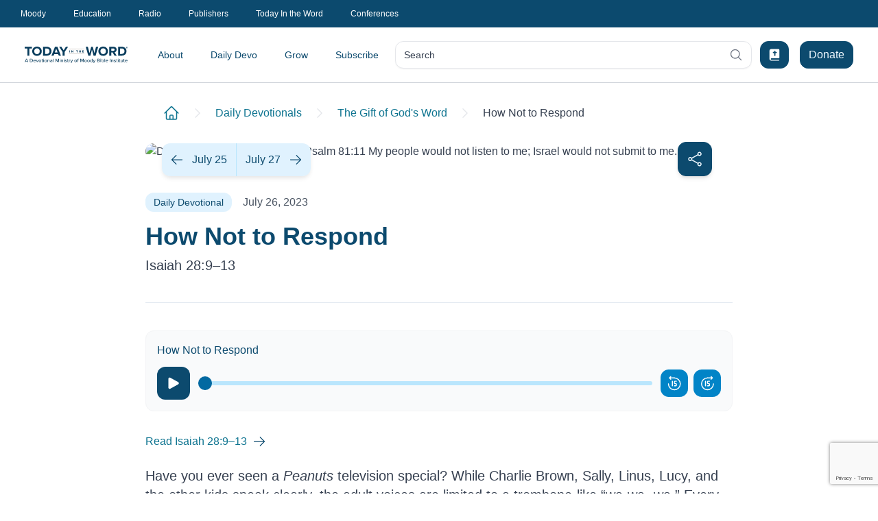

--- FILE ---
content_type: text/html; charset=utf-8
request_url: https://www.todayintheword.org/daily-devotional/the-gift-of-gods-word/how-not-to-respond/
body_size: 109500
content:
<!DOCTYPE html>
<html lang="en" class="">
<head>
    <meta charset="utf-8">
    <meta name="viewport" content="width=device-width,initial-scale=1,minimum-scale=1.0">
    <meta http-equiv="X-UA-Compatible" content="IE=edge,chrome=1">

<link href="https://www.todayintheword.org/daily-devotional/the-gift-of-gods-word/how-not-to-respond/" rel="canonical" />



        <title>Daily Devotional | How Not to Respond | Today in the Word</title>
            <meta name="og:url" content="https://www.todayintheword.org/daily-devotional/the-gift-of-gods-word/how-not-to-respond/" />
            <meta name="og:locale" content="en" />
            <meta name="og:title" content="Daily Devotional | How Not to Respond" />
            <meta name="description" content="A daily devotional from Moody Bible Institute: Have you ever seen a Peanuts television special?" />
            <meta name="og:description" content="A daily devotional from Moody Bible Institute: Have you ever seen a Peanuts television special?" />
            <meta name="og:image" content="https://www.moodybible.org/globalassets/votd/2023-07-the-gift-of-gods-word/2023-07-26-votd-og.jpg" />
            <meta name="og:image:type" content="image/jpeg" />
            <meta name="og:image:alt" content="Daily Devotional Bible Verse | Psalm 81:11 My people would not listen to me; Israel would not submit to me." />

<link rel="alternate" hreflang="en" href="https://www.todayintheword.org/daily-devotional/the-gift-of-gods-word/how-not-to-respond/" />



    <link rel="apple-touch-icon" sizes="57x57" href="/staticfiles/img/icons/apple-icon-57x57.png">
    <link rel="apple-touch-icon" sizes="60x60" href="/staticfiles/img/icons/apple-icon-60x60.png">
    <link rel="apple-touch-icon" sizes="72x72" href="/staticfiles/img/icons/apple-icon-72x72.png">
    <link rel="apple-touch-icon" sizes="76x76" href="/staticfiles/img/icons/apple-icon-76x76.png">
    <link rel="apple-touch-icon" sizes="114x114" href="/staticfiles/img/icons/apple-icon-114x114.png">
    <link rel="apple-touch-icon" sizes="120x120" href="/staticfiles/img/icons/apple-icon-120x120.png">
    <link rel="apple-touch-icon" sizes="144x144" href="/staticfiles/img/icons/apple-icon-144x144.png">
    <link rel="apple-touch-icon" sizes="152x152" href="/staticfiles/img/icons/apple-icon-152x152.png">
    <link rel="apple-touch-icon" sizes="180x180" href="/staticfiles/img/icons/apple-icon-180x180.png">
    <link rel="icon" type="image/png" sizes="192x192" href="/staticfiles/img/icons/android-icon-192x192.png">
    <link rel="icon" type="image/png" sizes="32x32" href="/staticfiles/img/icons/favicon-32x32.png">
    <link rel="icon" type="image/png" sizes="96x96" href="/staticfiles/img/icons/favicon-96x96.png">
    <link rel="icon" type="image/png" sizes="16x16" href="/staticfiles/img/icons/favicon-16x16.png">
    <link rel="manifest" href="/staticfiles/img/icons/manifest.json">
    <meta name="msapplication-TileColor" content="#ffffff">
    <meta name="msapplication-TileImage" content="/staticfiles/img/icons/ms-icon-144x144.png">
    <meta name="theme-color" content="#ffffff">

    <script type="module" crossorigin="anonymous" src="/dist/todayintheword/index-9c05e1b2.js"></script>

    <style>@charset "UTF-8";.header-wrapper{margin-bottom:1.25rem;display:flex;flex-direction:column}.header-wrapper>:not([hidden])~:not([hidden]){--tw-space-y-reverse: 0;margin-top:calc(.75rem * calc(1 - var(--tw-space-y-reverse)));margin-bottom:calc(.75rem * var(--tw-space-y-reverse))}@media (min-width: 768px){.header-wrapper>:not([hidden])~:not([hidden]){--tw-space-y-reverse: 0;margin-top:calc(1rem * calc(1 - var(--tw-space-y-reverse)));margin-bottom:calc(1rem * var(--tw-space-y-reverse))}}@media (min-width: 1024px){.header-wrapper{margin-bottom:1.5rem}}.heading-class{position:relative}.heading-class:after{position:absolute;top:50%;margin-left:1rem;height:1px;width:100%;--tw-bg-opacity: 1;background-color:rgb(227 227 227 / var(--tw-bg-opacity));--tw-content: "";content:var(--tw-content)}.subheading-class{width:100%}*,:before,:after{--tw-border-spacing-x: 0;--tw-border-spacing-y: 0;--tw-translate-x: 0;--tw-translate-y: 0;--tw-rotate: 0;--tw-skew-x: 0;--tw-skew-y: 0;--tw-scale-x: 1;--tw-scale-y: 1;--tw-pan-x: ;--tw-pan-y: ;--tw-pinch-zoom: ;--tw-scroll-snap-strictness: proximity;--tw-gradient-from-position: ;--tw-gradient-via-position: ;--tw-gradient-to-position: ;--tw-ordinal: ;--tw-slashed-zero: ;--tw-numeric-figure: ;--tw-numeric-spacing: ;--tw-numeric-fraction: ;--tw-ring-inset: ;--tw-ring-offset-width: 0px;--tw-ring-offset-color: #fff;--tw-ring-color: rgb(59 130 246 / .5);--tw-ring-offset-shadow: 0 0 #0000;--tw-ring-shadow: 0 0 #0000;--tw-shadow: 0 0 #0000;--tw-shadow-colored: 0 0 #0000;--tw-blur: ;--tw-brightness: ;--tw-contrast: ;--tw-grayscale: ;--tw-hue-rotate: ;--tw-invert: ;--tw-saturate: ;--tw-sepia: ;--tw-drop-shadow: ;--tw-backdrop-blur: ;--tw-backdrop-brightness: ;--tw-backdrop-contrast: ;--tw-backdrop-grayscale: ;--tw-backdrop-hue-rotate: ;--tw-backdrop-invert: ;--tw-backdrop-opacity: ;--tw-backdrop-saturate: ;--tw-backdrop-sepia: ;--tw-contain-size: ;--tw-contain-layout: ;--tw-contain-paint: ;--tw-contain-style: }::backdrop{--tw-border-spacing-x: 0;--tw-border-spacing-y: 0;--tw-translate-x: 0;--tw-translate-y: 0;--tw-rotate: 0;--tw-skew-x: 0;--tw-skew-y: 0;--tw-scale-x: 1;--tw-scale-y: 1;--tw-pan-x: ;--tw-pan-y: ;--tw-pinch-zoom: ;--tw-scroll-snap-strictness: proximity;--tw-gradient-from-position: ;--tw-gradient-via-position: ;--tw-gradient-to-position: ;--tw-ordinal: ;--tw-slashed-zero: ;--tw-numeric-figure: ;--tw-numeric-spacing: ;--tw-numeric-fraction: ;--tw-ring-inset: ;--tw-ring-offset-width: 0px;--tw-ring-offset-color: #fff;--tw-ring-color: rgb(59 130 246 / .5);--tw-ring-offset-shadow: 0 0 #0000;--tw-ring-shadow: 0 0 #0000;--tw-shadow: 0 0 #0000;--tw-shadow-colored: 0 0 #0000;--tw-blur: ;--tw-brightness: ;--tw-contrast: ;--tw-grayscale: ;--tw-hue-rotate: ;--tw-invert: ;--tw-saturate: ;--tw-sepia: ;--tw-drop-shadow: ;--tw-backdrop-blur: ;--tw-backdrop-brightness: ;--tw-backdrop-contrast: ;--tw-backdrop-grayscale: ;--tw-backdrop-hue-rotate: ;--tw-backdrop-invert: ;--tw-backdrop-opacity: ;--tw-backdrop-saturate: ;--tw-backdrop-sepia: ;--tw-contain-size: ;--tw-contain-layout: ;--tw-contain-paint: ;--tw-contain-style: }*,:before,:after{box-sizing:border-box;border-width:0;border-style:solid;border-color:currentColor}:before,:after{--tw-content: ""}html,:host{line-height:1.5;-webkit-text-size-adjust:100%;-moz-tab-size:4;tab-size:4;font-family:ui-sans-serif,system-ui,sans-serif,"Apple Color Emoji","Segoe UI Emoji",Segoe UI Symbol,"Noto Color Emoji";font-feature-settings:normal;font-variation-settings:normal;-webkit-tap-highlight-color:transparent}body{margin:0;line-height:inherit}hr{height:0;color:inherit;border-top-width:1px}abbr:where([title]){text-decoration:underline dotted}h1,h2,h3,h4,h5,h6{font-size:inherit;font-weight:inherit}a{color:inherit;text-decoration:inherit}b,strong{font-weight:bolder}code,kbd,samp,pre{font-family:ui-monospace,SFMono-Regular,Menlo,Monaco,Consolas,Liberation Mono,Courier New,monospace;font-feature-settings:normal;font-variation-settings:normal;font-size:1em}small{font-size:80%}sub,sup{font-size:75%;line-height:0;position:relative;vertical-align:baseline}sub{bottom:-.25em}sup{top:-.5em}table{text-indent:0;border-color:inherit;border-collapse:collapse}button,input,optgroup,select,textarea{font-family:inherit;font-feature-settings:inherit;font-variation-settings:inherit;font-size:100%;font-weight:inherit;line-height:inherit;letter-spacing:inherit;color:inherit;margin:0;padding:0}button,select{text-transform:none}button,input:where([type=button]),input:where([type=reset]),input:where([type=submit]){-webkit-appearance:button;background-color:transparent;background-image:none}:-moz-focusring{outline:auto}:-moz-ui-invalid{box-shadow:none}progress{vertical-align:baseline}::-webkit-inner-spin-button,::-webkit-outer-spin-button{height:auto}[type=search]{-webkit-appearance:textfield;outline-offset:-2px}::-webkit-search-decoration{-webkit-appearance:none}::-webkit-file-upload-button{-webkit-appearance:button;font:inherit}summary{display:list-item}blockquote,dl,dd,h1,h2,h3,h4,h5,h6,hr,figure,p,pre{margin:0}fieldset{margin:0;padding:0}legend{padding:0}ol,ul,menu{list-style:none;margin:0;padding:0}dialog{padding:0}textarea{resize:vertical}input::placeholder,textarea::placeholder{opacity:1;color:#9ca3af}button,[role=button]{cursor:pointer}:disabled{cursor:default}img,svg,video,canvas,audio,iframe,embed,object{display:block;vertical-align:middle}img,video{max-width:100%;height:auto}[hidden]{display:none}body{font-family:Inter,sans-serif;--tw-text-opacity: 1;color:rgb(55 65 81 / var(--tw-text-opacity))}a{--tw-text-opacity: 1;color:rgb(14 116 144 / var(--tw-text-opacity));transition-property:color,background-color,border-color,text-decoration-color,fill,stroke,opacity,box-shadow,transform,filter,backdrop-filter;transition-duration:.3s;transition-timing-function:cubic-bezier(.4,0,.2,1)}@media (hover: hover) and (pointer: fine){a:hover{--tw-text-opacity: 1;color:rgb(6 182 212 / var(--tw-text-opacity))}}a:active{--tw-text-opacity: 1;color:rgb(6 182 212 / var(--tw-text-opacity))}hr{--tw-border-opacity: 1;border-top-color:rgb(209 213 219 / var(--tw-border-opacity));margin-bottom:1.5rem}.\!container{width:100%!important;padding-right:1.125rem!important;padding-left:1.125rem!important}.container{width:100%;padding-right:1.125rem;padding-left:1.125rem}@media (min-width: 640px){.\!container{max-width:640px!important}.container{max-width:640px}}@media (min-width: 768px){.\!container{max-width:768px!important}.container{max-width:768px}}@media (min-width: 1024px){.\!container{max-width:1024px!important}.container{max-width:1024px}}@media (min-width: 1280px){.\!container{max-width:1280px!important}.container{max-width:1280px}}@media (min-width: 1536px){.\!container{max-width:1536px!important}.container{max-width:1536px}}.prose{color:var(--tw-prose-body);max-width:65ch}.prose :where(p):not(:where([class~=not-prose],[class~=not-prose] *)){margin-top:1.25em;margin-bottom:1.25em}.prose :where([class~=lead]):not(:where([class~=not-prose],[class~=not-prose] *)){color:var(--tw-prose-lead);font-size:1.25em;line-height:1.6;margin-top:1.2em;margin-bottom:1.2em}.prose :where(a):not(:where([class~=not-prose],[class~=not-prose] *)){color:var(--tw-prose-links);text-decoration:underline;font-weight:500}.prose :where(strong):not(:where([class~=not-prose],[class~=not-prose] *)){color:var(--tw-prose-bold);font-weight:600}.prose :where(a strong):not(:where([class~=not-prose],[class~=not-prose] *)){color:inherit}.prose :where(blockquote strong):not(:where([class~=not-prose],[class~=not-prose] *)){color:inherit}.prose :where(thead th strong):not(:where([class~=not-prose],[class~=not-prose] *)){color:inherit}.prose :where(ol):not(:where([class~=not-prose],[class~=not-prose] *)){list-style-type:decimal;margin-top:1.25em;margin-bottom:1.25em;padding-inline-start:1.625em}.prose :where(ol[type=A]):not(:where([class~=not-prose],[class~=not-prose] *)){list-style-type:upper-alpha}.prose :where(ol[type=a]):not(:where([class~=not-prose],[class~=not-prose] *)){list-style-type:lower-alpha}.prose :where(ol[type=A s]):not(:where([class~=not-prose],[class~=not-prose] *)){list-style-type:upper-alpha}.prose :where(ol[type=a s]):not(:where([class~=not-prose],[class~=not-prose] *)){list-style-type:lower-alpha}.prose :where(ol[type=I]):not(:where([class~=not-prose],[class~=not-prose] *)){list-style-type:upper-roman}.prose :where(ol[type=i]):not(:where([class~=not-prose],[class~=not-prose] *)){list-style-type:lower-roman}.prose :where(ol[type=I s]):not(:where([class~=not-prose],[class~=not-prose] *)){list-style-type:upper-roman}.prose :where(ol[type=i s]):not(:where([class~=not-prose],[class~=not-prose] *)){list-style-type:lower-roman}.prose :where(ol[type="1"]):not(:where([class~=not-prose],[class~=not-prose] *)){list-style-type:decimal}.prose :where(ul):not(:where([class~=not-prose],[class~=not-prose] *)){list-style-type:disc;margin-top:1.25em;margin-bottom:1.25em;padding-inline-start:1.625em}.prose :where(ol>li):not(:where([class~=not-prose],[class~=not-prose] *))::marker{font-weight:400;color:var(--tw-prose-counters)}.prose :where(ul>li):not(:where([class~=not-prose],[class~=not-prose] *))::marker{color:var(--tw-prose-bullets)}.prose :where(dt):not(:where([class~=not-prose],[class~=not-prose] *)){color:var(--tw-prose-headings);font-weight:600;margin-top:1.25em}.prose :where(hr):not(:where([class~=not-prose],[class~=not-prose] *)){border-color:var(--tw-prose-hr);border-top-width:1px;margin-top:3em;margin-bottom:3em}.prose :where(blockquote):not(:where([class~=not-prose],[class~=not-prose] *)){font-weight:500;font-style:italic;color:var(--tw-prose-quotes);border-inline-start-width:.25rem;border-inline-start-color:var(--tw-prose-quote-borders);quotes:"“""”""‘""’";margin-top:1.6em;margin-bottom:1.6em;padding-inline-start:1em}.prose :where(blockquote p:first-of-type):not(:where([class~=not-prose],[class~=not-prose] *)):before{content:open-quote}.prose :where(blockquote p:last-of-type):not(:where([class~=not-prose],[class~=not-prose] *)):after{content:close-quote}.prose :where(h1):not(:where([class~=not-prose],[class~=not-prose] *)){color:var(--tw-prose-headings);font-weight:800;font-size:2.25em;margin-top:0;margin-bottom:.8888889em;line-height:1.1111111}.prose :where(h1 strong):not(:where([class~=not-prose],[class~=not-prose] *)){font-weight:900;color:inherit}.prose :where(h2):not(:where([class~=not-prose],[class~=not-prose] *)){color:var(--tw-prose-headings);font-weight:700;font-size:1.5em;margin-top:2em;margin-bottom:1em;line-height:1.3333333}.prose :where(h2 strong):not(:where([class~=not-prose],[class~=not-prose] *)){font-weight:800;color:inherit}.prose :where(h3):not(:where([class~=not-prose],[class~=not-prose] *)){color:var(--tw-prose-headings);font-weight:600;font-size:1.25em;margin-top:1.6em;margin-bottom:.6em;line-height:1.6}.prose :where(h3 strong):not(:where([class~=not-prose],[class~=not-prose] *)){font-weight:700;color:inherit}.prose :where(h4):not(:where([class~=not-prose],[class~=not-prose] *)){color:var(--tw-prose-headings);font-weight:600;margin-top:1.5em;margin-bottom:.5em;line-height:1.5}.prose :where(h4 strong):not(:where([class~=not-prose],[class~=not-prose] *)){font-weight:700;color:inherit}.prose :where(img):not(:where([class~=not-prose],[class~=not-prose] *)){margin-top:2em;margin-bottom:2em}.prose :where(picture):not(:where([class~=not-prose],[class~=not-prose] *)){display:block;margin-top:2em;margin-bottom:2em}.prose :where(video):not(:where([class~=not-prose],[class~=not-prose] *)){margin-top:2em;margin-bottom:2em}.prose :where(kbd):not(:where([class~=not-prose],[class~=not-prose] *)){font-weight:500;font-family:inherit;color:var(--tw-prose-kbd);box-shadow:0 0 0 1px rgb(var(--tw-prose-kbd-shadows) / 10%),0 3px 0 rgb(var(--tw-prose-kbd-shadows) / 10%);font-size:.875em;border-radius:.3125rem;padding-top:.1875em;padding-inline-end:.375em;padding-bottom:.1875em;padding-inline-start:.375em}.prose :where(code):not(:where([class~=not-prose],[class~=not-prose] *)){color:var(--tw-prose-code);font-weight:600;font-size:.875em}.prose :where(code):not(:where([class~=not-prose],[class~=not-prose] *)):before{content:"`"}.prose :where(code):not(:where([class~=not-prose],[class~=not-prose] *)):after{content:"`"}.prose :where(a code):not(:where([class~=not-prose],[class~=not-prose] *)){color:inherit}.prose :where(h1 code):not(:where([class~=not-prose],[class~=not-prose] *)){color:inherit}.prose :where(h2 code):not(:where([class~=not-prose],[class~=not-prose] *)){color:inherit;font-size:.875em}.prose :where(h3 code):not(:where([class~=not-prose],[class~=not-prose] *)){color:inherit;font-size:.9em}.prose :where(h4 code):not(:where([class~=not-prose],[class~=not-prose] *)){color:inherit}.prose :where(blockquote code):not(:where([class~=not-prose],[class~=not-prose] *)){color:inherit}.prose :where(thead th code):not(:where([class~=not-prose],[class~=not-prose] *)){color:inherit}.prose :where(pre):not(:where([class~=not-prose],[class~=not-prose] *)){color:var(--tw-prose-pre-code);background-color:var(--tw-prose-pre-bg);overflow-x:auto;font-weight:400;font-size:.875em;line-height:1.7142857;margin-top:1.7142857em;margin-bottom:1.7142857em;border-radius:.375rem;padding-top:.8571429em;padding-inline-end:1.1428571em;padding-bottom:.8571429em;padding-inline-start:1.1428571em}.prose :where(pre code):not(:where([class~=not-prose],[class~=not-prose] *)){background-color:transparent;border-width:0;border-radius:0;padding:0;font-weight:inherit;color:inherit;font-size:inherit;font-family:inherit;line-height:inherit}.prose :where(pre code):not(:where([class~=not-prose],[class~=not-prose] *)):before{content:none}.prose :where(pre code):not(:where([class~=not-prose],[class~=not-prose] *)):after{content:none}.prose :where(table):not(:where([class~=not-prose],[class~=not-prose] *)){width:100%;table-layout:auto;margin-top:2em;margin-bottom:2em;font-size:.875em;line-height:1.7142857}.prose :where(thead):not(:where([class~=not-prose],[class~=not-prose] *)){border-bottom-width:1px;border-bottom-color:var(--tw-prose-th-borders)}.prose :where(thead th):not(:where([class~=not-prose],[class~=not-prose] *)){color:var(--tw-prose-headings);font-weight:600;vertical-align:bottom;padding-inline-end:.5714286em;padding-bottom:.5714286em;padding-inline-start:.5714286em}.prose :where(tbody tr):not(:where([class~=not-prose],[class~=not-prose] *)){border-bottom-width:1px;border-bottom-color:var(--tw-prose-td-borders)}.prose :where(tbody tr:last-child):not(:where([class~=not-prose],[class~=not-prose] *)){border-bottom-width:0}.prose :where(tbody td):not(:where([class~=not-prose],[class~=not-prose] *)){vertical-align:baseline}.prose :where(tfoot):not(:where([class~=not-prose],[class~=not-prose] *)){border-top-width:1px;border-top-color:var(--tw-prose-th-borders)}.prose :where(tfoot td):not(:where([class~=not-prose],[class~=not-prose] *)){vertical-align:top}.prose :where(th,td):not(:where([class~=not-prose],[class~=not-prose] *)){text-align:start}.prose :where(figure>*):not(:where([class~=not-prose],[class~=not-prose] *)){margin-top:0;margin-bottom:0}.prose :where(figcaption):not(:where([class~=not-prose],[class~=not-prose] *)){color:var(--tw-prose-captions);font-size:.875em;line-height:1.4285714;margin-top:.8571429em}.prose{--tw-prose-body: #374151;--tw-prose-headings: #111827;--tw-prose-lead: #4b5563;--tw-prose-links: #111827;--tw-prose-bold: #111827;--tw-prose-counters: #6b7280;--tw-prose-bullets: #d1d5db;--tw-prose-hr: #e5e7eb;--tw-prose-quotes: #111827;--tw-prose-quote-borders: #e5e7eb;--tw-prose-captions: #6b7280;--tw-prose-kbd: #111827;--tw-prose-kbd-shadows: 17 24 39;--tw-prose-code: #111827;--tw-prose-pre-code: #e5e7eb;--tw-prose-pre-bg: #1f2937;--tw-prose-th-borders: #d1d5db;--tw-prose-td-borders: #e5e7eb;--tw-prose-invert-body: #d1d5db;--tw-prose-invert-headings: #fff;--tw-prose-invert-lead: #9ca3af;--tw-prose-invert-links: #fff;--tw-prose-invert-bold: #fff;--tw-prose-invert-counters: #9ca3af;--tw-prose-invert-bullets: #4b5563;--tw-prose-invert-hr: #374151;--tw-prose-invert-quotes: #f3f4f6;--tw-prose-invert-quote-borders: #374151;--tw-prose-invert-captions: #9ca3af;--tw-prose-invert-kbd: #fff;--tw-prose-invert-kbd-shadows: 255 255 255;--tw-prose-invert-code: #fff;--tw-prose-invert-pre-code: #d1d5db;--tw-prose-invert-pre-bg: rgb(0 0 0 / 50%);--tw-prose-invert-th-borders: #4b5563;--tw-prose-invert-td-borders: #374151;font-size:1rem;line-height:1.75}.prose :where(picture>img):not(:where([class~=not-prose],[class~=not-prose] *)){margin-top:0;margin-bottom:0}.prose :where(li):not(:where([class~=not-prose],[class~=not-prose] *)){margin-top:.5em;margin-bottom:.5em}.prose :where(ol>li):not(:where([class~=not-prose],[class~=not-prose] *)){padding-inline-start:.375em}.prose :where(ul>li):not(:where([class~=not-prose],[class~=not-prose] *)){padding-inline-start:.375em}.prose :where(.prose>ul>li p):not(:where([class~=not-prose],[class~=not-prose] *)){margin-top:.75em;margin-bottom:.75em}.prose :where(.prose>ul>li>p:first-child):not(:where([class~=not-prose],[class~=not-prose] *)){margin-top:1.25em}.prose :where(.prose>ul>li>p:last-child):not(:where([class~=not-prose],[class~=not-prose] *)){margin-bottom:1.25em}.prose :where(.prose>ol>li>p:first-child):not(:where([class~=not-prose],[class~=not-prose] *)){margin-top:1.25em}.prose :where(.prose>ol>li>p:last-child):not(:where([class~=not-prose],[class~=not-prose] *)){margin-bottom:1.25em}.prose :where(ul ul,ul ol,ol ul,ol ol):not(:where([class~=not-prose],[class~=not-prose] *)){margin-top:.75em;margin-bottom:.75em}.prose :where(dl):not(:where([class~=not-prose],[class~=not-prose] *)){margin-top:1.25em;margin-bottom:1.25em}.prose :where(dd):not(:where([class~=not-prose],[class~=not-prose] *)){margin-top:.5em;padding-inline-start:1.625em}.prose :where(hr+*):not(:where([class~=not-prose],[class~=not-prose] *)){margin-top:0}.prose :where(h2+*):not(:where([class~=not-prose],[class~=not-prose] *)){margin-top:0}.prose :where(h3+*):not(:where([class~=not-prose],[class~=not-prose] *)){margin-top:0}.prose :where(h4+*):not(:where([class~=not-prose],[class~=not-prose] *)){margin-top:0}.prose :where(thead th:first-child):not(:where([class~=not-prose],[class~=not-prose] *)){padding-inline-start:0}.prose :where(thead th:last-child):not(:where([class~=not-prose],[class~=not-prose] *)){padding-inline-end:0}.prose :where(tbody td,tfoot td):not(:where([class~=not-prose],[class~=not-prose] *)){padding-top:.5714286em;padding-inline-end:.5714286em;padding-bottom:.5714286em;padding-inline-start:.5714286em}.prose :where(tbody td:first-child,tfoot td:first-child):not(:where([class~=not-prose],[class~=not-prose] *)){padding-inline-start:0}.prose :where(tbody td:last-child,tfoot td:last-child):not(:where([class~=not-prose],[class~=not-prose] *)){padding-inline-end:0}.prose :where(figure):not(:where([class~=not-prose],[class~=not-prose] *)){margin-top:2em;margin-bottom:2em}.prose :where(.prose>:first-child):not(:where([class~=not-prose],[class~=not-prose] *)){margin-top:0}.prose :where(.prose>:last-child):not(:where([class~=not-prose],[class~=not-prose] *)){margin-bottom:0}.prose :where(.primary-btn):not(:where([class~=not-prose],[class~=not-prose] *)){display:inline-flex;cursor:pointer;align-items:center;justify-content:center;border-radius:.75rem;border-width:1px;border-style:solid;border-color:#0369a1;background-color:#0369a1;padding-top:.5rem;padding-bottom:.5rem;padding-left:14px;padding-right:14px;font-size:1rem;line-height:1.5rem;font-weight:500;color:#f0f9ff;text-decoration:none;transition-property:color,background-color,border-color,text-decoration-color,fill,stroke,opacity,box-shadow,transform,filter,backdrop-filter;transition-duration:.3s;transition-timing-function:cubic-bezier(.4,0,.2,1)}.prose :where(.primary-btn):not(:where([class~=not-prose],[class~=not-prose] *)):hover,.prose :where(.primary-btn):not(:where([class~=not-prose],[class~=not-prose] *)):active{color:#f0f9ff;border-color:#0c4a6e;background-color:#0c4a6e}.prose :where(.secondary-btn):not(:where([class~=not-prose],[class~=not-prose] *)){display:inline-flex;cursor:pointer;align-items:center;justify-content:center;border-radius:.75rem;border-width:1px;border-style:solid;border-color:#0891b2;background-color:#0891b2;padding-top:.5rem;padding-bottom:.5rem;padding-left:14px;padding-right:14px;font-size:1rem;line-height:1.5rem;font-weight:500;color:#ecfeff;text-decoration:none;transition-property:color,background-color,border-color,text-decoration-color,fill,stroke,opacity,box-shadow,transform,filter,backdrop-filter;transition-duration:.3s;transition-timing-function:cubic-bezier(.4,0,.2,1)}.prose :where(.secondary-btn):not(:where([class~=not-prose],[class~=not-prose] *)):hover,.prose :where(.secondary-btn):not(:where([class~=not-prose],[class~=not-prose] *)):active{border-color:#0e7490;background-color:#0e7490;color:#f0f9ff}.prose :where(.outline-btn):not(:where([class~=not-prose],[class~=not-prose] *)){display:inline-flex;cursor:pointer;align-items:center;justify-content:center;border-radius:.75rem;border-width:1px;border-style:solid;border-color:#0891b2;background-color:#fff;padding-top:.5rem;padding-bottom:.5rem;padding-left:14px;padding-right:14px;font-size:1rem;line-height:1.5rem;font-weight:500;color:#155e75;text-decoration:none;transition-property:color,background-color,border-color,text-decoration-color,fill,stroke,opacity,box-shadow,transform,filter,backdrop-filter;transition-duration:.3s;transition-timing-function:cubic-bezier(.4,0,.2,1)}.prose :where(.outline-btn):not(:where([class~=not-prose],[class~=not-prose] *)):hover,.prose :where(.outline-btn):not(:where([class~=not-prose],[class~=not-prose] *)):active{border-color:#0e7490;background-color:#0e7490;color:#f0f9ff}.prose :where(.tonal-btn):not(:where([class~=not-prose],[class~=not-prose] *)){display:inline-flex;cursor:pointer;align-items:center;justify-content:center;border-radius:.75rem;border-width:1px;border-style:solid;border-color:#e0f2fe;background-color:#e0f2fe;padding-top:.5rem;padding-bottom:.5rem;padding-left:14px;padding-right:14px;font-size:1rem;line-height:1.5rem;font-weight:500;color:#0c4a6e;text-decoration:none;transition-property:color,background-color,border-color,text-decoration-color,fill,stroke,opacity,box-shadow,transform,filter,backdrop-filter;transition-duration:.3s;transition-timing-function:cubic-bezier(.4,0,.2,1)}.prose :where(.tonal-btn):not(:where([class~=not-prose],[class~=not-prose] *)):hover,.prose :where(.tonal-btn):not(:where([class~=not-prose],[class~=not-prose] *)):active{border-color:#0369a1;background-color:#0369a1;color:#f0f9ff}.prose :where(.content-block-heading):not(:where([class~=not-prose],[class~=not-prose] *)){font-size:20px;line-height:28px;font-weight:700;color:#1f2937}.prose :where(.content-block-subheading):not(:where([class~=not-prose],[class~=not-prose] *)){font-size:16px;line-height:24px;font-weight:500;color:#033b5c}.prose-sm{font-size:.875rem;line-height:1.7142857}.prose-sm :where(p):not(:where([class~=not-prose],[class~=not-prose] *)){margin-top:1.1428571em;margin-bottom:1.1428571em}.prose-sm :where([class~=lead]):not(:where([class~=not-prose],[class~=not-prose] *)){font-size:1.2857143em;line-height:1.5555556;margin-top:.8888889em;margin-bottom:.8888889em}.prose-sm :where(blockquote):not(:where([class~=not-prose],[class~=not-prose] *)){margin-top:1.3333333em;margin-bottom:1.3333333em;padding-inline-start:1.1111111em}.prose-sm :where(h1):not(:where([class~=not-prose],[class~=not-prose] *)){font-size:2.1428571em;margin-top:0;margin-bottom:.8em;line-height:1.2}.prose-sm :where(h2):not(:where([class~=not-prose],[class~=not-prose] *)){font-size:1.4285714em;margin-top:1.6em;margin-bottom:.8em;line-height:1.4}.prose-sm :where(h3):not(:where([class~=not-prose],[class~=not-prose] *)){font-size:1.2857143em;margin-top:1.5555556em;margin-bottom:.4444444em;line-height:1.5555556}.prose-sm :where(h4):not(:where([class~=not-prose],[class~=not-prose] *)){margin-top:1.4285714em;margin-bottom:.5714286em;line-height:1.4285714}.prose-sm :where(img):not(:where([class~=not-prose],[class~=not-prose] *)){margin-top:1.7142857em;margin-bottom:1.7142857em}.prose-sm :where(picture):not(:where([class~=not-prose],[class~=not-prose] *)){margin-top:1.7142857em;margin-bottom:1.7142857em}.prose-sm :where(picture>img):not(:where([class~=not-prose],[class~=not-prose] *)){margin-top:0;margin-bottom:0}.prose-sm :where(video):not(:where([class~=not-prose],[class~=not-prose] *)){margin-top:1.7142857em;margin-bottom:1.7142857em}.prose-sm :where(kbd):not(:where([class~=not-prose],[class~=not-prose] *)){font-size:.8571429em;border-radius:.3125rem;padding-top:.1428571em;padding-inline-end:.3571429em;padding-bottom:.1428571em;padding-inline-start:.3571429em}.prose-sm :where(code):not(:where([class~=not-prose],[class~=not-prose] *)){font-size:.8571429em}.prose-sm :where(h2 code):not(:where([class~=not-prose],[class~=not-prose] *)){font-size:.9em}.prose-sm :where(h3 code):not(:where([class~=not-prose],[class~=not-prose] *)){font-size:.8888889em}.prose-sm :where(pre):not(:where([class~=not-prose],[class~=not-prose] *)){font-size:.8571429em;line-height:1.6666667;margin-top:1.6666667em;margin-bottom:1.6666667em;border-radius:.25rem;padding-top:.6666667em;padding-inline-end:1em;padding-bottom:.6666667em;padding-inline-start:1em}.prose-sm :where(ol):not(:where([class~=not-prose],[class~=not-prose] *)){margin-top:1.1428571em;margin-bottom:1.1428571em;padding-inline-start:1.5714286em}.prose-sm :where(ul):not(:where([class~=not-prose],[class~=not-prose] *)){margin-top:1.1428571em;margin-bottom:1.1428571em;padding-inline-start:1.5714286em}.prose-sm :where(li):not(:where([class~=not-prose],[class~=not-prose] *)){margin-top:.2857143em;margin-bottom:.2857143em}.prose-sm :where(ol>li):not(:where([class~=not-prose],[class~=not-prose] *)){padding-inline-start:.4285714em}.prose-sm :where(ul>li):not(:where([class~=not-prose],[class~=not-prose] *)){padding-inline-start:.4285714em}.prose-sm :where(.prose-sm>ul>li p):not(:where([class~=not-prose],[class~=not-prose] *)){margin-top:.5714286em;margin-bottom:.5714286em}.prose-sm :where(.prose-sm>ul>li>p:first-child):not(:where([class~=not-prose],[class~=not-prose] *)){margin-top:1.1428571em}.prose-sm :where(.prose-sm>ul>li>p:last-child):not(:where([class~=not-prose],[class~=not-prose] *)){margin-bottom:1.1428571em}.prose-sm :where(.prose-sm>ol>li>p:first-child):not(:where([class~=not-prose],[class~=not-prose] *)){margin-top:1.1428571em}.prose-sm :where(.prose-sm>ol>li>p:last-child):not(:where([class~=not-prose],[class~=not-prose] *)){margin-bottom:1.1428571em}.prose-sm :where(ul ul,ul ol,ol ul,ol ol):not(:where([class~=not-prose],[class~=not-prose] *)){margin-top:.5714286em;margin-bottom:.5714286em}.prose-sm :where(dl):not(:where([class~=not-prose],[class~=not-prose] *)){margin-top:1.1428571em;margin-bottom:1.1428571em}.prose-sm :where(dt):not(:where([class~=not-prose],[class~=not-prose] *)){margin-top:1.1428571em}.prose-sm :where(dd):not(:where([class~=not-prose],[class~=not-prose] *)){margin-top:.2857143em;padding-inline-start:1.5714286em}.prose-sm :where(hr):not(:where([class~=not-prose],[class~=not-prose] *)){margin-top:2.8571429em;margin-bottom:2.8571429em}.prose-sm :where(hr+*):not(:where([class~=not-prose],[class~=not-prose] *)){margin-top:0}.prose-sm :where(h2+*):not(:where([class~=not-prose],[class~=not-prose] *)){margin-top:0}.prose-sm :where(h3+*):not(:where([class~=not-prose],[class~=not-prose] *)){margin-top:0}.prose-sm :where(h4+*):not(:where([class~=not-prose],[class~=not-prose] *)){margin-top:0}.prose-sm :where(table):not(:where([class~=not-prose],[class~=not-prose] *)){font-size:.8571429em;line-height:1.5}.prose-sm :where(thead th):not(:where([class~=not-prose],[class~=not-prose] *)){padding-inline-end:1em;padding-bottom:.6666667em;padding-inline-start:1em}.prose-sm :where(thead th:first-child):not(:where([class~=not-prose],[class~=not-prose] *)){padding-inline-start:0}.prose-sm :where(thead th:last-child):not(:where([class~=not-prose],[class~=not-prose] *)){padding-inline-end:0}.prose-sm :where(tbody td,tfoot td):not(:where([class~=not-prose],[class~=not-prose] *)){padding-top:.6666667em;padding-inline-end:1em;padding-bottom:.6666667em;padding-inline-start:1em}.prose-sm :where(tbody td:first-child,tfoot td:first-child):not(:where([class~=not-prose],[class~=not-prose] *)){padding-inline-start:0}.prose-sm :where(tbody td:last-child,tfoot td:last-child):not(:where([class~=not-prose],[class~=not-prose] *)){padding-inline-end:0}.prose-sm :where(figure):not(:where([class~=not-prose],[class~=not-prose] *)){margin-top:1.7142857em;margin-bottom:1.7142857em}.prose-sm :where(figure>*):not(:where([class~=not-prose],[class~=not-prose] *)){margin-top:0;margin-bottom:0}.prose-sm :where(figcaption):not(:where([class~=not-prose],[class~=not-prose] *)){font-size:.8571429em;line-height:1.3333333;margin-top:.6666667em}.prose-sm :where(.prose-sm>:first-child):not(:where([class~=not-prose],[class~=not-prose] *)){margin-top:0}.prose-sm :where(.prose-sm>:last-child):not(:where([class~=not-prose],[class~=not-prose] *)){margin-bottom:0}.sr-only{position:absolute;width:1px;height:1px;padding:0;margin:-1px;overflow:hidden;clip:rect(0,0,0,0);white-space:nowrap;border-width:0}.pointer-events-none{pointer-events:none}.visible{visibility:visible}.invisible{visibility:hidden}.static{position:static}.fixed{position:fixed}.absolute{position:absolute}.relative{position:relative}.sticky{position:sticky}.inset-0{top:0;right:0;bottom:0;left:0}.-inset-x-5{left:-1.25rem;right:-1.25rem}.inset-x-0{left:0;right:0}.inset-y-0{top:0;bottom:0}.inset-y-full{top:100%;bottom:100%}.-bottom-6{bottom:-1.5rem}.-left-3{left:-.75rem}.-top-1\/4{top:-25%}.bottom-0{bottom:0}.bottom-2{bottom:.5rem}.left-0{left:0}.left-1{left:.25rem}.left-1\/2{left:50%}.left-2{left:.5rem}.left-3{left:.75rem}.left-4{left:1rem}.left-6{left:1.5rem}.right-0{right:0}.right-1{right:.25rem}.right-2{right:.5rem}.right-3{right:.75rem}.right-4{right:1rem}.right-\[30px\]{right:30px}.top-0{top:0}.top-1\/2{top:50%}.top-12{top:3rem}.top-16{top:4rem}.top-3{top:.75rem}.top-5{top:1.25rem}.top-\[-24px\]{top:-24px}.top-\[-35px\]{top:-35px}.top-\[14px\]{top:14px}.top-\[72px\]{top:72px}.top-full{top:100%}.z-10{z-index:10}.z-20{z-index:20}.z-40{z-index:40}.z-50{z-index:50}.z-\[39\]{z-index:39}.z-\[99\]{z-index:99}.order-1{order:1}.order-2{order:2}.order-3{order:3}.order-5{order:5}.col-span-1{grid-column:span 1 / span 1}.col-span-12{grid-column:span 12 / span 12}.col-span-2{grid-column:span 2 / span 2}.col-span-3{grid-column:span 3 / span 3}.col-span-4{grid-column:span 4 / span 4}.col-span-6{grid-column:span 6 / span 6}.col-span-8{grid-column:span 8 / span 8}.col-span-9{grid-column:span 9 / span 9}.float-right{float:right}.-m-\[18px\]{margin:-18px}.m-0{margin:0}.m-auto{margin:auto}.\!mx-0{margin-left:0!important;margin-right:0!important}.\!my-0{margin-top:0!important;margin-bottom:0!important}.-mx-4{margin-left:-1rem;margin-right:-1rem}.-mx-\[18px\]{margin-left:-18px;margin-right:-18px}.mx-0\.5{margin-left:.125rem;margin-right:.125rem}.mx-2{margin-left:.5rem;margin-right:.5rem}.mx-3{margin-left:.75rem;margin-right:.75rem}.mx-4{margin-left:1rem;margin-right:1rem}.mx-\[-18px\]{margin-left:-18px;margin-right:-18px}.mx-auto{margin-left:auto;margin-right:auto}.my-12{margin-top:3rem;margin-bottom:3rem}.my-3{margin-top:.75rem;margin-bottom:.75rem}.my-4{margin-top:1rem;margin-bottom:1rem}.my-5{margin-top:1.25rem;margin-bottom:1.25rem}.my-6{margin-top:1.5rem;margin-bottom:1.5rem}.\!mt-4{margin-top:1rem!important}.mb-0{margin-bottom:0}.mb-1{margin-bottom:.25rem}.mb-10{margin-bottom:2.5rem}.mb-11{margin-bottom:2.75rem}.mb-12{margin-bottom:3rem}.mb-16{margin-bottom:4rem}.mb-2{margin-bottom:.5rem}.mb-2\.5{margin-bottom:.625rem}.mb-3{margin-bottom:.75rem}.mb-4{margin-bottom:1rem}.mb-5{margin-bottom:1.25rem}.mb-6{margin-bottom:1.5rem}.mb-7{margin-bottom:1.75rem}.mb-8{margin-bottom:2rem}.mb-\[18px\]{margin-bottom:18px}.mb-\[42px\]{margin-bottom:42px}.ml-1{margin-left:.25rem}.ml-2{margin-left:.5rem}.ml-2\.5{margin-left:.625rem}.ml-3{margin-left:.75rem}.ml-4{margin-left:1rem}.ml-6{margin-left:1.5rem}.ml-8{margin-left:2rem}.ml-\[-1px\]{margin-left:-1px}.ml-\[10px\]{margin-left:10px}.ml-auto{margin-left:auto}.mr-1{margin-right:.25rem}.mr-12{margin-right:3rem}.mr-2{margin-right:.5rem}.mr-2\.5{margin-right:.625rem}.mr-3{margin-right:.75rem}.mr-4{margin-right:1rem}.mr-8{margin-right:2rem}.mt-1{margin-top:.25rem}.mt-10{margin-top:2.5rem}.mt-11{margin-top:2.75rem}.mt-12{margin-top:3rem}.mt-14{margin-top:3.5rem}.mt-2{margin-top:.5rem}.mt-24{margin-top:6rem}.mt-3{margin-top:.75rem}.mt-4{margin-top:1rem}.mt-5{margin-top:1.25rem}.mt-6{margin-top:1.5rem}.mt-7{margin-top:1.75rem}.mt-8{margin-top:2rem}.mt-\[66px\]{margin-top:66px}.line-clamp-1{overflow:hidden;display:-webkit-box;-webkit-box-orient:vertical;-webkit-line-clamp:1}.line-clamp-15{overflow:hidden;display:-webkit-box;-webkit-box-orient:vertical;-webkit-line-clamp:15}.line-clamp-2{overflow:hidden;display:-webkit-box;-webkit-box-orient:vertical;-webkit-line-clamp:2}.line-clamp-3{overflow:hidden;display:-webkit-box;-webkit-box-orient:vertical;-webkit-line-clamp:3}.line-clamp-4{overflow:hidden;display:-webkit-box;-webkit-box-orient:vertical;-webkit-line-clamp:4}.line-clamp-5{overflow:hidden;display:-webkit-box;-webkit-box-orient:vertical;-webkit-line-clamp:5}.line-clamp-6{overflow:hidden;display:-webkit-box;-webkit-box-orient:vertical;-webkit-line-clamp:6}.\!block{display:block!important}.block{display:block}.inline-block{display:inline-block}.inline{display:inline}.flex{display:flex}.inline-flex{display:inline-flex}.table{display:table}.grid{display:grid}.hidden{display:none}.aspect-\[1\/1\]{aspect-ratio:1/1}.aspect-\[16\/9\]{aspect-ratio:16/9}.aspect-\[2\/3\]{aspect-ratio:2/3}.aspect-\[3\/2\]{aspect-ratio:3/2}.aspect-\[4\/3\]{aspect-ratio:4/3}.aspect-square{aspect-ratio:1 / 1}.aspect-video{aspect-ratio:16 / 9}.\!h-dvh{height:100dvh!important}.h-0{height:0px}.h-1{height:.25rem}.h-10{height:2.5rem}.h-11{height:2.75rem}.h-12{height:3rem}.h-14{height:3.5rem}.h-20{height:5rem}.h-4{height:1rem}.h-5{height:1.25rem}.h-6{height:1.5rem}.h-8{height:2rem}.h-96{height:24rem}.h-\[1px\]{height:1px}.h-\[3\.75rem\]{height:3.75rem}.h-\[390px\]{height:390px}.h-\[450px\]{height:450px}.h-\[565px\]{height:565px}.h-\[56px\]{height:56px}.h-\[72px\]{height:72px}.h-auto{height:auto}.h-fit{height:fit-content}.h-full{height:100%}.h-screen{height:100vh}.max-h-10{max-height:2.5rem}.max-h-12{max-height:3rem}.max-h-8{max-height:2rem}.max-h-\[106px\]{max-height:106px}.max-h-\[260px\]{max-height:260px}.max-h-\[40px\]{max-height:40px}.max-h-\[60px\]{max-height:60px}.max-h-none{max-height:none}.max-h-screen{max-height:100vh}.min-h-16{min-height:4rem}.min-h-\[158px\]{min-height:158px}.min-h-\[315\.5px\]{min-height:315.5px}.min-h-\[324px\]{min-height:324px}.min-h-\[400px\]{min-height:400px}.min-h-\[478px\]{min-height:478px}.min-h-\[48px\]{min-height:48px}.min-h-\[550px\]{min-height:550px}.min-h-\[70vh\]{min-height:70vh}.min-h-screen{min-height:100vh}.\!w-full{width:100%!important}.w-1\/2{width:50%}.w-1\/3{width:33.333333%}.w-1\/4{width:25%}.w-1\/6{width:16.666667%}.w-10{width:2.5rem}.w-12{width:3rem}.w-14{width:3.5rem}.w-2\/3{width:66.666667%}.w-20{width:5rem}.w-4{width:1rem}.w-40{width:10rem}.w-5{width:1.25rem}.w-6{width:1.5rem}.w-8{width:2rem}.w-9{width:2.25rem}.w-\[150px\]{width:150px}.w-\[20px\]{width:20px}.w-\[37px\]{width:37px}.w-\[56px\]{width:56px}.w-\[70px\]{width:70px}.w-\[72px\]{width:72px}.w-\[79px\]{width:79px}.w-\[86px\]{width:86px}.w-\[calc\(100\%\+2px\)\]{width:calc(100% + 2px)}.w-fit{width:fit-content}.w-full{width:100%}.w-max{width:max-content}.w-screen{width:100vw}.\!max-w-none{max-width:none!important}.max-w-\[132px\]{max-width:132px}.max-w-\[150px\]{max-width:150px}.max-w-\[161px\]{max-width:161px}.max-w-\[187px\]{max-width:187px}.max-w-\[188px\]{max-width:188px}.max-w-\[218px\]{max-width:218px}.max-w-\[375px\]{max-width:375px}.max-w-\[400px\]{max-width:400px}.max-w-\[644px\]{max-width:644px}.max-w-\[80px\]{max-width:80px}.max-w-\[85\%\]{max-width:85%}.max-w-fit{max-width:fit-content}.max-w-full{max-width:100%}.max-w-md{max-width:28rem}.max-w-none{max-width:none}.flex-1{flex:1 1 0%}.flex-auto{flex:1 1 auto}.flex-none{flex:none}.flex-shrink-0{flex-shrink:0}.shrink{flex-shrink:1}.shrink-0{flex-shrink:0}.flex-grow,.grow{flex-grow:1}.basis-0{flex-basis:0px}.basis-1\/4{flex-basis:25%}.-translate-x-1\/2{--tw-translate-x: -50%;transform:translate(var(--tw-translate-x),var(--tw-translate-y)) rotate(var(--tw-rotate)) skew(var(--tw-skew-x)) skewY(var(--tw-skew-y)) scaleX(var(--tw-scale-x)) scaleY(var(--tw-scale-y))}.-translate-x-3{--tw-translate-x: -.75rem;transform:translate(var(--tw-translate-x),var(--tw-translate-y)) rotate(var(--tw-rotate)) skew(var(--tw-skew-x)) skewY(var(--tw-skew-y)) scaleX(var(--tw-scale-x)) scaleY(var(--tw-scale-y))}.-translate-x-4{--tw-translate-x: -1rem;transform:translate(var(--tw-translate-x),var(--tw-translate-y)) rotate(var(--tw-rotate)) skew(var(--tw-skew-x)) skewY(var(--tw-skew-y)) scaleX(var(--tw-scale-x)) scaleY(var(--tw-scale-y))}.-translate-x-8{--tw-translate-x: -2rem;transform:translate(var(--tw-translate-x),var(--tw-translate-y)) rotate(var(--tw-rotate)) skew(var(--tw-skew-x)) skewY(var(--tw-skew-y)) scaleX(var(--tw-scale-x)) scaleY(var(--tw-scale-y))}.-translate-y-1\/2{--tw-translate-y: -50%;transform:translate(var(--tw-translate-x),var(--tw-translate-y)) rotate(var(--tw-rotate)) skew(var(--tw-skew-x)) skewY(var(--tw-skew-y)) scaleX(var(--tw-scale-x)) scaleY(var(--tw-scale-y))}.-translate-y-2\.5{--tw-translate-y: -.625rem;transform:translate(var(--tw-translate-x),var(--tw-translate-y)) rotate(var(--tw-rotate)) skew(var(--tw-skew-x)) skewY(var(--tw-skew-y)) scaleX(var(--tw-scale-x)) scaleY(var(--tw-scale-y))}.-translate-y-\[100\%\]{--tw-translate-y: -100%;transform:translate(var(--tw-translate-x),var(--tw-translate-y)) rotate(var(--tw-rotate)) skew(var(--tw-skew-x)) skewY(var(--tw-skew-y)) scaleX(var(--tw-scale-x)) scaleY(var(--tw-scale-y))}.translate-x-0{--tw-translate-x: 0px;transform:translate(var(--tw-translate-x),var(--tw-translate-y)) rotate(var(--tw-rotate)) skew(var(--tw-skew-x)) skewY(var(--tw-skew-y)) scaleX(var(--tw-scale-x)) scaleY(var(--tw-scale-y))}.translate-x-full{--tw-translate-x: 100%;transform:translate(var(--tw-translate-x),var(--tw-translate-y)) rotate(var(--tw-rotate)) skew(var(--tw-skew-x)) skewY(var(--tw-skew-y)) scaleX(var(--tw-scale-x)) scaleY(var(--tw-scale-y))}.translate-y-0{--tw-translate-y: 0px;transform:translate(var(--tw-translate-x),var(--tw-translate-y)) rotate(var(--tw-rotate)) skew(var(--tw-skew-x)) skewY(var(--tw-skew-y)) scaleX(var(--tw-scale-x)) scaleY(var(--tw-scale-y))}.translate-y-1{--tw-translate-y: .25rem;transform:translate(var(--tw-translate-x),var(--tw-translate-y)) rotate(var(--tw-rotate)) skew(var(--tw-skew-x)) skewY(var(--tw-skew-y)) scaleX(var(--tw-scale-x)) scaleY(var(--tw-scale-y))}.translate-y-1\/2{--tw-translate-y: 50%;transform:translate(var(--tw-translate-x),var(--tw-translate-y)) rotate(var(--tw-rotate)) skew(var(--tw-skew-x)) skewY(var(--tw-skew-y)) scaleX(var(--tw-scale-x)) scaleY(var(--tw-scale-y))}.translate-y-\[-10\%\]{--tw-translate-y: -10%;transform:translate(var(--tw-translate-x),var(--tw-translate-y)) rotate(var(--tw-rotate)) skew(var(--tw-skew-x)) skewY(var(--tw-skew-y)) scaleX(var(--tw-scale-x)) scaleY(var(--tw-scale-y))}.translate-y-\[0\%\]{--tw-translate-y: 0%;transform:translate(var(--tw-translate-x),var(--tw-translate-y)) rotate(var(--tw-rotate)) skew(var(--tw-skew-x)) skewY(var(--tw-skew-y)) scaleX(var(--tw-scale-x)) scaleY(var(--tw-scale-y))}.-rotate-180{--tw-rotate: -180deg;transform:translate(var(--tw-translate-x),var(--tw-translate-y)) rotate(var(--tw-rotate)) skew(var(--tw-skew-x)) skewY(var(--tw-skew-y)) scaleX(var(--tw-scale-x)) scaleY(var(--tw-scale-y))}.rotate-0{--tw-rotate: 0deg;transform:translate(var(--tw-translate-x),var(--tw-translate-y)) rotate(var(--tw-rotate)) skew(var(--tw-skew-x)) skewY(var(--tw-skew-y)) scaleX(var(--tw-scale-x)) scaleY(var(--tw-scale-y))}.rotate-180{--tw-rotate: 180deg;transform:translate(var(--tw-translate-x),var(--tw-translate-y)) rotate(var(--tw-rotate)) skew(var(--tw-skew-x)) skewY(var(--tw-skew-y)) scaleX(var(--tw-scale-x)) scaleY(var(--tw-scale-y))}.scale-105{--tw-scale-x: 1.05;--tw-scale-y: 1.05;transform:translate(var(--tw-translate-x),var(--tw-translate-y)) rotate(var(--tw-rotate)) skew(var(--tw-skew-x)) skewY(var(--tw-skew-y)) scaleX(var(--tw-scale-x)) scaleY(var(--tw-scale-y))}.transform{transform:translate(var(--tw-translate-x),var(--tw-translate-y)) rotate(var(--tw-rotate)) skew(var(--tw-skew-x)) skewY(var(--tw-skew-y)) scaleX(var(--tw-scale-x)) scaleY(var(--tw-scale-y))}@keyframes pulse{50%{opacity:.5}}.animate-pulse{animation:pulse 2s cubic-bezier(.4,0,.6,1) infinite}.cursor-pointer{cursor:pointer}.resize{resize:both}.auto-cols-fr{grid-auto-columns:minmax(0,1fr)}.grid-cols-1{grid-template-columns:repeat(1,minmax(0,1fr))}.grid-cols-12{grid-template-columns:repeat(12,minmax(0,1fr))}.grid-cols-3{grid-template-columns:repeat(3,minmax(0,1fr))}.grid-cols-4{grid-template-columns:repeat(4,minmax(0,1fr))}.flex-row{flex-direction:row}.flex-row-reverse{flex-direction:row-reverse}.flex-col{flex-direction:column}.flex-col-reverse{flex-direction:column-reverse}.flex-wrap{flex-wrap:wrap}.items-start{align-items:flex-start}.items-end{align-items:flex-end}.items-center{align-items:center}.justify-start{justify-content:flex-start}.justify-end{justify-content:flex-end}.justify-center{justify-content:center}.justify-between{justify-content:space-between}.gap-0{gap:0px}.gap-1{gap:.25rem}.gap-2{gap:.5rem}.gap-2\.5{gap:.625rem}.gap-3{gap:.75rem}.gap-4{gap:1rem}.gap-6{gap:1.5rem}.gap-x-14{column-gap:3.5rem}.gap-x-2{column-gap:.5rem}.gap-x-3{column-gap:.75rem}.gap-x-4{column-gap:1rem}.gap-x-5{column-gap:1.25rem}.gap-x-6{column-gap:1.5rem}.gap-y-2{row-gap:.5rem}.gap-y-3{row-gap:.75rem}.gap-y-4{row-gap:1rem}.gap-y-5{row-gap:1.25rem}.gap-y-6{row-gap:1.5rem}.gap-y-8{row-gap:2rem}.space-x-0>:not([hidden])~:not([hidden]){--tw-space-x-reverse: 0;margin-right:calc(0px * var(--tw-space-x-reverse));margin-left:calc(0px * calc(1 - var(--tw-space-x-reverse)))}.space-x-1>:not([hidden])~:not([hidden]){--tw-space-x-reverse: 0;margin-right:calc(.25rem * var(--tw-space-x-reverse));margin-left:calc(.25rem * calc(1 - var(--tw-space-x-reverse)))}.space-x-2>:not([hidden])~:not([hidden]){--tw-space-x-reverse: 0;margin-right:calc(.5rem * var(--tw-space-x-reverse));margin-left:calc(.5rem * calc(1 - var(--tw-space-x-reverse)))}.space-x-2\.5>:not([hidden])~:not([hidden]){--tw-space-x-reverse: 0;margin-right:calc(.625rem * var(--tw-space-x-reverse));margin-left:calc(.625rem * calc(1 - var(--tw-space-x-reverse)))}.space-x-3>:not([hidden])~:not([hidden]){--tw-space-x-reverse: 0;margin-right:calc(.75rem * var(--tw-space-x-reverse));margin-left:calc(.75rem * calc(1 - var(--tw-space-x-reverse)))}.space-x-4>:not([hidden])~:not([hidden]){--tw-space-x-reverse: 0;margin-right:calc(1rem * var(--tw-space-x-reverse));margin-left:calc(1rem * calc(1 - var(--tw-space-x-reverse)))}.space-x-6>:not([hidden])~:not([hidden]){--tw-space-x-reverse: 0;margin-right:calc(1.5rem * var(--tw-space-x-reverse));margin-left:calc(1.5rem * calc(1 - var(--tw-space-x-reverse)))}.space-x-7>:not([hidden])~:not([hidden]){--tw-space-x-reverse: 0;margin-right:calc(1.75rem * var(--tw-space-x-reverse));margin-left:calc(1.75rem * calc(1 - var(--tw-space-x-reverse)))}.space-y-0>:not([hidden])~:not([hidden]){--tw-space-y-reverse: 0;margin-top:calc(0px * calc(1 - var(--tw-space-y-reverse)));margin-bottom:calc(0px * var(--tw-space-y-reverse))}.space-y-1>:not([hidden])~:not([hidden]){--tw-space-y-reverse: 0;margin-top:calc(.25rem * calc(1 - var(--tw-space-y-reverse)));margin-bottom:calc(.25rem * var(--tw-space-y-reverse))}.space-y-10>:not([hidden])~:not([hidden]){--tw-space-y-reverse: 0;margin-top:calc(2.5rem * calc(1 - var(--tw-space-y-reverse)));margin-bottom:calc(2.5rem * var(--tw-space-y-reverse))}.space-y-14>:not([hidden])~:not([hidden]){--tw-space-y-reverse: 0;margin-top:calc(3.5rem * calc(1 - var(--tw-space-y-reverse)));margin-bottom:calc(3.5rem * var(--tw-space-y-reverse))}.space-y-2>:not([hidden])~:not([hidden]){--tw-space-y-reverse: 0;margin-top:calc(.5rem * calc(1 - var(--tw-space-y-reverse)));margin-bottom:calc(.5rem * var(--tw-space-y-reverse))}.space-y-3>:not([hidden])~:not([hidden]){--tw-space-y-reverse: 0;margin-top:calc(.75rem * calc(1 - var(--tw-space-y-reverse)));margin-bottom:calc(.75rem * var(--tw-space-y-reverse))}.space-y-4>:not([hidden])~:not([hidden]){--tw-space-y-reverse: 0;margin-top:calc(1rem * calc(1 - var(--tw-space-y-reverse)));margin-bottom:calc(1rem * var(--tw-space-y-reverse))}.space-y-5>:not([hidden])~:not([hidden]){--tw-space-y-reverse: 0;margin-top:calc(1.25rem * calc(1 - var(--tw-space-y-reverse)));margin-bottom:calc(1.25rem * var(--tw-space-y-reverse))}.space-y-6>:not([hidden])~:not([hidden]){--tw-space-y-reverse: 0;margin-top:calc(1.5rem * calc(1 - var(--tw-space-y-reverse)));margin-bottom:calc(1.5rem * var(--tw-space-y-reverse))}.space-y-7>:not([hidden])~:not([hidden]){--tw-space-y-reverse: 0;margin-top:calc(1.75rem * calc(1 - var(--tw-space-y-reverse)));margin-bottom:calc(1.75rem * var(--tw-space-y-reverse))}.space-y-8>:not([hidden])~:not([hidden]){--tw-space-y-reverse: 0;margin-top:calc(2rem * calc(1 - var(--tw-space-y-reverse)));margin-bottom:calc(2rem * var(--tw-space-y-reverse))}.space-y-9>:not([hidden])~:not([hidden]){--tw-space-y-reverse: 0;margin-top:calc(2.25rem * calc(1 - var(--tw-space-y-reverse)));margin-bottom:calc(2.25rem * var(--tw-space-y-reverse))}.divide-x>:not([hidden])~:not([hidden]){--tw-divide-x-reverse: 0;border-right-width:calc(1px * var(--tw-divide-x-reverse));border-left-width:calc(1px * calc(1 - var(--tw-divide-x-reverse)))}.divide-y>:not([hidden])~:not([hidden]){--tw-divide-y-reverse: 0;border-top-width:calc(1px * calc(1 - var(--tw-divide-y-reverse)));border-bottom-width:calc(1px * var(--tw-divide-y-reverse))}.divide-solid>:not([hidden])~:not([hidden]){border-style:solid}.divide-grey-200>:not([hidden])~:not([hidden]){--tw-divide-opacity: 1;border-color:rgb(229 231 235 / var(--tw-divide-opacity))}.divide-light-blue-200>:not([hidden])~:not([hidden]){--tw-divide-opacity: 1;border-color:rgb(186 230 253 / var(--tw-divide-opacity))}.self-stretch{align-self:stretch}.overflow-auto{overflow:auto}.overflow-hidden{overflow:hidden}.overflow-x-hidden{overflow-x:hidden}.overflow-y-hidden{overflow-y:hidden}.overflow-x-scroll{overflow-x:scroll}.\!overflow-y-scroll{overflow-y:scroll!important}.overflow-y-scroll{overflow-y:scroll}.text-ellipsis{text-overflow:ellipsis}.whitespace-nowrap{white-space:nowrap}.whitespace-pre-line{white-space:pre-line}.break-words{overflow-wrap:break-word}.\!rounded-lg{border-radius:.5rem!important}.\!rounded-xl{border-radius:.75rem!important}.rounded{border-radius:.25rem}.rounded-2xl{border-radius:1rem}.rounded-3xl{border-radius:1.5rem}.rounded-full{border-radius:9999px}.rounded-lg{border-radius:.5rem}.rounded-xl{border-radius:.75rem}.\!rounded-l-none{border-top-left-radius:0!important;border-bottom-left-radius:0!important}.\!rounded-l-xl{border-top-left-radius:.75rem!important;border-bottom-left-radius:.75rem!important}.\!rounded-r-none{border-top-right-radius:0!important;border-bottom-right-radius:0!important}.\!rounded-r-xl{border-top-right-radius:.75rem!important;border-bottom-right-radius:.75rem!important}.rounded-b-xl{border-bottom-right-radius:.75rem;border-bottom-left-radius:.75rem}.rounded-l-xl{border-top-left-radius:.75rem;border-bottom-left-radius:.75rem}.rounded-t-xl{border-top-left-radius:.75rem;border-top-right-radius:.75rem}.border{border-width:1px}.border-y{border-top-width:1px;border-bottom-width:1px}.\!border-b-0{border-bottom-width:0px!important}.\!border-l-0{border-left-width:0px!important}.\!border-r-0{border-right-width:0px!important}.\!border-t-0{border-top-width:0px!important}.border-b{border-bottom-width:1px}.border-b-2{border-bottom-width:2px}.border-t{border-top-width:1px}.border-solid{border-style:solid}.border-none{border-style:none}.\!border-grey-200{--tw-border-opacity: 1 !important;border-color:rgb(229 231 235 / var(--tw-border-opacity))!important}.border-cyan-100{--tw-border-opacity: 1;border-color:rgb(207 250 254 / var(--tw-border-opacity))}.border-cyan-600{--tw-border-opacity: 1;border-color:rgb(8 145 178 / var(--tw-border-opacity))}.border-grey-100{--tw-border-opacity: 1;border-color:rgb(243 244 246 / var(--tw-border-opacity))}.border-grey-200{--tw-border-opacity: 1;border-color:rgb(229 231 235 / var(--tw-border-opacity))}.border-grey-300{--tw-border-opacity: 1;border-color:rgb(209 213 219 / var(--tw-border-opacity))}.border-grey-400{--tw-border-opacity: 1;border-color:rgb(156 163 175 / var(--tw-border-opacity))}.border-grey-50{--tw-border-opacity: 1;border-color:rgb(249 250 251 / var(--tw-border-opacity))}.border-grey-500{--tw-border-opacity: 1;border-color:rgb(107 114 128 / var(--tw-border-opacity))}.border-grey-600{--tw-border-opacity: 1;border-color:rgb(75 85 99 / var(--tw-border-opacity))}.border-grey-800{--tw-border-opacity: 1;border-color:rgb(31 41 55 / var(--tw-border-opacity))}.border-light-blue-100{--tw-border-opacity: 1;border-color:rgb(224 242 254 / var(--tw-border-opacity))}.border-light-blue-200{--tw-border-opacity: 1;border-color:rgb(186 230 253 / var(--tw-border-opacity))}.border-light-blue-50{--tw-border-opacity: 1;border-color:rgb(240 249 255 / var(--tw-border-opacity))}.border-light-blue-900{--tw-border-opacity: 1;border-color:rgb(12 74 110 / var(--tw-border-opacity))}.border-lighter-grey{--tw-border-opacity: 1;border-color:rgb(227 227 227 / var(--tw-border-opacity))}.border-slate-200{--tw-border-opacity: 1;border-color:rgb(226 232 240 / var(--tw-border-opacity))}.border-slate-300{--tw-border-opacity: 1;border-color:rgb(203 213 225 / var(--tw-border-opacity))}.border-white{--tw-border-opacity: 1;border-color:rgb(255 255 255 / var(--tw-border-opacity))}.border-b-grey-200{--tw-border-opacity: 1;border-bottom-color:rgb(229 231 235 / var(--tw-border-opacity))}.border-b-lighter-grey{--tw-border-opacity: 1;border-bottom-color:rgb(227 227 227 / var(--tw-border-opacity))}.border-b-slate-200{--tw-border-opacity: 1;border-bottom-color:rgb(226 232 240 / var(--tw-border-opacity))}.border-t-lighter-grey{--tw-border-opacity: 1;border-top-color:rgb(227 227 227 / var(--tw-border-opacity))}.\!bg-grey-200{--tw-bg-opacity: 1 !important;background-color:rgb(229 231 235 / var(--tw-bg-opacity))!important}.\!bg-light-blue-900{--tw-bg-opacity: 1 !important;background-color:rgb(12 74 110 / var(--tw-bg-opacity))!important}.\!bg-transparent{background-color:transparent!important}.bg-amber-800{--tw-bg-opacity: 1;background-color:rgb(146 64 14 / var(--tw-bg-opacity))}.bg-black\/50{background-color:#00000080}.bg-black\/60{background-color:#0009}.bg-cyan-100{--tw-bg-opacity: 1;background-color:rgb(207 250 254 / var(--tw-bg-opacity))}.bg-cyan-600{--tw-bg-opacity: 1;background-color:rgb(8 145 178 / var(--tw-bg-opacity))}.bg-cyan-700{--tw-bg-opacity: 1;background-color:rgb(14 116 144 / var(--tw-bg-opacity))}.bg-cyan-900{--tw-bg-opacity: 1;background-color:rgb(22 78 99 / var(--tw-bg-opacity))}.bg-grey-100{--tw-bg-opacity: 1;background-color:rgb(243 244 246 / var(--tw-bg-opacity))}.bg-grey-200{--tw-bg-opacity: 1;background-color:rgb(229 231 235 / var(--tw-bg-opacity))}.bg-grey-300{--tw-bg-opacity: 1;background-color:rgb(209 213 219 / var(--tw-bg-opacity))}.bg-grey-400{--tw-bg-opacity: 1;background-color:rgb(156 163 175 / var(--tw-bg-opacity))}.bg-grey-50{--tw-bg-opacity: 1;background-color:rgb(249 250 251 / var(--tw-bg-opacity))}.bg-grey-50\/\[0\.6\]{background-color:#f9fafb99}.bg-grey-700{--tw-bg-opacity: 1;background-color:rgb(55 65 81 / var(--tw-bg-opacity))}.bg-grey-800{--tw-bg-opacity: 1;background-color:rgb(31 41 55 / var(--tw-bg-opacity))}.bg-grey-900{--tw-bg-opacity: 1;background-color:rgb(17 24 39 / var(--tw-bg-opacity))}.bg-light-blue-100{--tw-bg-opacity: 1;background-color:rgb(224 242 254 / var(--tw-bg-opacity))}.bg-light-blue-200{--tw-bg-opacity: 1;background-color:rgb(186 230 253 / var(--tw-bg-opacity))}.bg-light-blue-50{--tw-bg-opacity: 1;background-color:rgb(240 249 255 / var(--tw-bg-opacity))}.bg-light-blue-600{--tw-bg-opacity: 1;background-color:rgb(2 132 199 / var(--tw-bg-opacity))}.bg-light-blue-700{--tw-bg-opacity: 1;background-color:rgb(3 105 161 / var(--tw-bg-opacity))}.bg-light-blue-900{--tw-bg-opacity: 1;background-color:rgb(12 74 110 / var(--tw-bg-opacity))}.bg-lighter-grey{--tw-bg-opacity: 1;background-color:rgb(227 227 227 / var(--tw-bg-opacity))}.bg-lime-600{--tw-bg-opacity: 1;background-color:rgb(101 163 13 / var(--tw-bg-opacity))}.bg-lime-800{--tw-bg-opacity: 1;background-color:rgb(63 98 18 / var(--tw-bg-opacity))}.bg-slate-200{--tw-bg-opacity: 1;background-color:rgb(226 232 240 / var(--tw-bg-opacity))}.bg-slate-700{--tw-bg-opacity: 1;background-color:rgb(51 65 85 / var(--tw-bg-opacity))}.bg-transparent{background-color:transparent}.bg-white{--tw-bg-opacity: 1;background-color:rgb(255 255 255 / var(--tw-bg-opacity))}.bg-white\/\[0\.8\]{background-color:#fffc}.bg-gradient-radial{background-image:radial-gradient(var(--tw-gradient-stops))}.bg-gradient-to-r{background-image:linear-gradient(to right,var(--tw-gradient-stops))}.bg-none{background-image:none}.from-black\/50{--tw-gradient-from: rgb(0 0 0 / .5) var(--tw-gradient-from-position);--tw-gradient-to: rgb(0 0 0 / 0) var(--tw-gradient-to-position);--tw-gradient-stops: var(--tw-gradient-from), var(--tw-gradient-to)}.from-grey-50{--tw-gradient-from: #F9FAFB var(--tw-gradient-from-position);--tw-gradient-to: rgb(249 250 251 / 0) var(--tw-gradient-to-position);--tw-gradient-stops: var(--tw-gradient-from), var(--tw-gradient-to)}.via-light-blue-50{--tw-gradient-to: rgb(240 249 255 / 0) var(--tw-gradient-to-position);--tw-gradient-stops: var(--tw-gradient-from), #F0F9FF var(--tw-gradient-via-position), var(--tw-gradient-to)}.via-50\%{--tw-gradient-via-position: 50%}.to-black\/80{--tw-gradient-to: rgb(0 0 0 / .8) var(--tw-gradient-to-position)}.to-grey-50{--tw-gradient-to: #F9FAFB var(--tw-gradient-to-position)}.bg-cover{background-size:cover}.bg-bottom{background-position:bottom}.bg-center{background-position:center}.bg-left{background-position:left}.bg-left-bottom{background-position:left bottom}.bg-right{background-position:right}.bg-no-repeat{background-repeat:no-repeat}.fill-grey-900{fill:#111827}.fill-light-blue-700{fill:#0369a1}.fill-light-blue-900{fill:#0c4a6e}.fill-lighter-grey{fill:#e3e3e3}.fill-white{fill:#fff}.stroke-light-blue-900{stroke:#0c4a6e}.stroke-white{stroke:#fff}.object-cover{object-fit:cover}.object-none{object-fit:none}.\!object-bottom{object-position:bottom!important}.\!object-center{object-position:center!important}.\!object-left-bottom{object-position:left bottom!important}.\!object-right-bottom{object-position:right bottom!important}.object-bottom{object-position:bottom}.object-center{object-position:center}.object-left{object-position:left}.object-left-bottom{object-position:left bottom}.object-left-top{object-position:left top}.object-right{object-position:right}.object-right-bottom{object-position:right bottom}.object-right-top{object-position:right top}.object-top{object-position:top}.\!p-2{padding:.5rem!important}.p-0{padding:0}.p-1{padding:.25rem}.p-14{padding:3.5rem}.p-2{padding:.5rem}.p-24{padding:6rem}.p-3{padding:.75rem}.p-32{padding:8rem}.p-4{padding:1rem}.p-5{padding:1.25rem}.p-6{padding:1.5rem}.p-8{padding:2rem}.\!px-0{padding-left:0!important;padding-right:0!important}.\!px-3{padding-left:.75rem!important;padding-right:.75rem!important}.\!py-0{padding-top:0!important;padding-bottom:0!important}.\!py-2{padding-top:.5rem!important;padding-bottom:.5rem!important}.\!py-2\.5{padding-top:.625rem!important;padding-bottom:.625rem!important}.px-0{padding-left:0;padding-right:0}.px-11{padding-left:2.75rem;padding-right:2.75rem}.px-12{padding-left:3rem;padding-right:3rem}.px-2{padding-left:.5rem;padding-right:.5rem}.px-2\.5{padding-left:.625rem;padding-right:.625rem}.px-3{padding-left:.75rem;padding-right:.75rem}.px-4{padding-left:1rem;padding-right:1rem}.px-5{padding-left:1.25rem;padding-right:1.25rem}.px-6{padding-left:1.5rem;padding-right:1.5rem}.px-7{padding-left:1.75rem;padding-right:1.75rem}.px-8{padding-left:2rem;padding-right:2rem}.px-\[14px\]{padding-left:14px;padding-right:14px}.px-\[18px\]{padding-left:18px;padding-right:18px}.px-\[6px\]{padding-left:6px;padding-right:6px}.py-0\.5{padding-top:.125rem;padding-bottom:.125rem}.py-1{padding-top:.25rem;padding-bottom:.25rem}.py-1\.5{padding-top:.375rem;padding-bottom:.375rem}.py-14{padding-top:3.5rem;padding-bottom:3.5rem}.py-2{padding-top:.5rem;padding-bottom:.5rem}.py-2\.5{padding-top:.625rem;padding-bottom:.625rem}.py-24{padding-top:6rem;padding-bottom:6rem}.py-3{padding-top:.75rem;padding-bottom:.75rem}.py-4{padding-top:1rem;padding-bottom:1rem}.py-5{padding-top:1.25rem;padding-bottom:1.25rem}.py-6{padding-top:1.5rem;padding-bottom:1.5rem}.py-7{padding-top:1.75rem;padding-bottom:1.75rem}.py-8{padding-top:2rem;padding-bottom:2rem}.py-9{padding-top:2.25rem;padding-bottom:2.25rem}.py-\[10px\]{padding-top:10px;padding-bottom:10px}.\!pt-2{padding-top:.5rem!important}.pb-0{padding-bottom:0}.pb-1{padding-bottom:.25rem}.pb-1\.5{padding-bottom:.375rem}.pb-10{padding-bottom:2.5rem}.pb-12{padding-bottom:3rem}.pb-20{padding-bottom:5rem}.pb-3{padding-bottom:.75rem}.pb-4{padding-bottom:1rem}.pb-5{padding-bottom:1.25rem}.pb-6{padding-bottom:1.5rem}.pb-7{padding-bottom:1.75rem}.pb-8{padding-bottom:2rem}.pb-9{padding-bottom:2.25rem}.pb-\[20px\]{padding-bottom:20px}.pl-11{padding-left:2.75rem}.pl-4{padding-left:1rem}.pl-6{padding-left:1.5rem}.pl-8{padding-left:2rem}.pr-3{padding-right:.75rem}.pr-6{padding-right:1.5rem}.pt-0{padding-top:0}.pt-1\.5{padding-top:.375rem}.pt-14{padding-top:3.5rem}.pt-2{padding-top:.5rem}.pt-3{padding-top:.75rem}.pt-4{padding-top:1rem}.pt-6{padding-top:1.5rem}.pt-8{padding-top:2rem}.text-left{text-align:left}.text-center{text-align:center}.text-right{text-align:right}.text-justify{text-align:justify}.indent-1{text-indent:.25rem}.\!text-base{font-size:1rem!important;line-height:1.5rem!important}.text-2xl{font-size:1.5rem;line-height:2rem}.text-3xl{font-size:1.875rem;line-height:2.25rem}.text-\[10px\]{font-size:10px}.text-base{font-size:1rem;line-height:1.5rem}.text-lg{font-size:1.125rem;line-height:1.75rem}.text-sm{font-size:.875rem;line-height:1.25rem}.text-xl{font-size:1.25rem;line-height:1.75rem}.text-xs{font-size:.75rem;line-height:1rem}.font-bold{font-weight:700}.font-medium{font-weight:500}.font-normal{font-weight:400}.font-semibold{font-weight:600}.uppercase{text-transform:uppercase}.capitalize{text-transform:capitalize}.italic{font-style:italic}.leading-4{line-height:1rem}.leading-5{line-height:1.25rem}.leading-6{line-height:1.5rem}.leading-7{line-height:1.75rem}.leading-8{line-height:2rem}.leading-9{line-height:2.25rem}.leading-\[18px\]{line-height:18px}.leading-\[30px\]{line-height:30px}.leading-none{line-height:1}.leading-normal{line-height:1.5}.leading-tight{line-height:1.25}.\!text-light-blue-900{--tw-text-opacity: 1 !important;color:rgb(12 74 110 / var(--tw-text-opacity))!important}.\!text-white{--tw-text-opacity: 1 !important;color:rgb(255 255 255 / var(--tw-text-opacity))!important}.text-black{--tw-text-opacity: 1;color:rgb(0 0 0 / var(--tw-text-opacity))}.text-cyan-50{--tw-text-opacity: 1;color:rgb(236 254 255 / var(--tw-text-opacity))}.text-cyan-700{--tw-text-opacity: 1;color:rgb(14 116 144 / var(--tw-text-opacity))}.text-cyan-800{--tw-text-opacity: 1;color:rgb(21 94 117 / var(--tw-text-opacity))}.text-cyan-900{--tw-text-opacity: 1;color:rgb(22 78 99 / var(--tw-text-opacity))}.text-grey-200{--tw-text-opacity: 1;color:rgb(229 231 235 / var(--tw-text-opacity))}.text-grey-400{--tw-text-opacity: 1;color:rgb(156 163 175 / var(--tw-text-opacity))}.text-grey-50{--tw-text-opacity: 1;color:rgb(249 250 251 / var(--tw-text-opacity))}.text-grey-500{--tw-text-opacity: 1;color:rgb(107 114 128 / var(--tw-text-opacity))}.text-grey-600{--tw-text-opacity: 1;color:rgb(75 85 99 / var(--tw-text-opacity))}.text-grey-700{--tw-text-opacity: 1;color:rgb(55 65 81 / var(--tw-text-opacity))}.text-grey-800{--tw-text-opacity: 1;color:rgb(31 41 55 / var(--tw-text-opacity))}.text-grey-900{--tw-text-opacity: 1;color:rgb(17 24 39 / var(--tw-text-opacity))}.text-indigo-800{--tw-text-opacity: 1;color:rgb(55 48 163 / var(--tw-text-opacity))}.text-light-blue-100{--tw-text-opacity: 1;color:rgb(224 242 254 / var(--tw-text-opacity))}.text-light-blue-50{--tw-text-opacity: 1;color:rgb(240 249 255 / var(--tw-text-opacity))}.text-light-blue-700{--tw-text-opacity: 1;color:rgb(3 105 161 / var(--tw-text-opacity))}.text-light-blue-900{--tw-text-opacity: 1;color:rgb(12 74 110 / var(--tw-text-opacity))}.text-lime-100{--tw-text-opacity: 1;color:rgb(236 252 203 / var(--tw-text-opacity))}.text-red-600{--tw-text-opacity: 1;color:rgb(220 38 38 / var(--tw-text-opacity))}.text-slate-700{--tw-text-opacity: 1;color:rgb(51 65 85 / var(--tw-text-opacity))}.text-white{--tw-text-opacity: 1;color:rgb(255 255 255 / var(--tw-text-opacity))}.underline{text-decoration-line:underline}.\!no-underline{text-decoration-line:none!important}.opacity-0{opacity:0}.opacity-100{opacity:1}.opacity-80{opacity:.8}.shadow{--tw-shadow: 0 1px 3px 0 rgb(0 0 0 / .1), 0 1px 2px -1px rgb(0 0 0 / .1);--tw-shadow-colored: 0 1px 3px 0 var(--tw-shadow-color), 0 1px 2px -1px var(--tw-shadow-color);box-shadow:var(--tw-ring-offset-shadow, 0 0 #0000),var(--tw-ring-shadow, 0 0 #0000),var(--tw-shadow)}.shadow-lg{--tw-shadow: 0 10px 15px -3px rgb(0 0 0 / .1), 0 4px 6px -4px rgb(0 0 0 / .1);--tw-shadow-colored: 0 10px 15px -3px var(--tw-shadow-color), 0 4px 6px -4px var(--tw-shadow-color);box-shadow:var(--tw-ring-offset-shadow, 0 0 #0000),var(--tw-ring-shadow, 0 0 #0000),var(--tw-shadow)}.shadow-md{--tw-shadow: 0 4px 6px -1px rgb(0 0 0 / .1), 0 2px 4px -2px rgb(0 0 0 / .1);--tw-shadow-colored: 0 4px 6px -1px var(--tw-shadow-color), 0 2px 4px -2px var(--tw-shadow-color);box-shadow:var(--tw-ring-offset-shadow, 0 0 #0000),var(--tw-ring-shadow, 0 0 #0000),var(--tw-shadow)}.shadow-sm{--tw-shadow: 0 1px 2px 0 rgb(0 0 0 / .05);--tw-shadow-colored: 0 1px 2px 0 var(--tw-shadow-color);box-shadow:var(--tw-ring-offset-shadow, 0 0 #0000),var(--tw-ring-shadow, 0 0 #0000),var(--tw-shadow)}.outline{outline-style:solid}.blur{--tw-blur: blur(8px);filter:var(--tw-blur) var(--tw-brightness) var(--tw-contrast) var(--tw-grayscale) var(--tw-hue-rotate) var(--tw-invert) var(--tw-saturate) var(--tw-sepia) var(--tw-drop-shadow)}.drop-shadow-md{--tw-drop-shadow: drop-shadow(0 4px 3px rgb(0 0 0 / .07)) drop-shadow(0 2px 2px rgb(0 0 0 / .06));filter:var(--tw-blur) var(--tw-brightness) var(--tw-contrast) var(--tw-grayscale) var(--tw-hue-rotate) var(--tw-invert) var(--tw-saturate) var(--tw-sepia) var(--tw-drop-shadow)}.filter{filter:var(--tw-blur) var(--tw-brightness) var(--tw-contrast) var(--tw-grayscale) var(--tw-hue-rotate) var(--tw-invert) var(--tw-saturate) var(--tw-sepia) var(--tw-drop-shadow)}.backdrop-blur{--tw-backdrop-blur: blur(8px);-webkit-backdrop-filter:var(--tw-backdrop-blur) var(--tw-backdrop-brightness) var(--tw-backdrop-contrast) var(--tw-backdrop-grayscale) var(--tw-backdrop-hue-rotate) var(--tw-backdrop-invert) var(--tw-backdrop-opacity) var(--tw-backdrop-saturate) var(--tw-backdrop-sepia);backdrop-filter:var(--tw-backdrop-blur) var(--tw-backdrop-brightness) var(--tw-backdrop-contrast) var(--tw-backdrop-grayscale) var(--tw-backdrop-hue-rotate) var(--tw-backdrop-invert) var(--tw-backdrop-opacity) var(--tw-backdrop-saturate) var(--tw-backdrop-sepia)}.backdrop-blur-\[6px\]{--tw-backdrop-blur: blur(6px);-webkit-backdrop-filter:var(--tw-backdrop-blur) var(--tw-backdrop-brightness) var(--tw-backdrop-contrast) var(--tw-backdrop-grayscale) var(--tw-backdrop-hue-rotate) var(--tw-backdrop-invert) var(--tw-backdrop-opacity) var(--tw-backdrop-saturate) var(--tw-backdrop-sepia);backdrop-filter:var(--tw-backdrop-blur) var(--tw-backdrop-brightness) var(--tw-backdrop-contrast) var(--tw-backdrop-grayscale) var(--tw-backdrop-hue-rotate) var(--tw-backdrop-invert) var(--tw-backdrop-opacity) var(--tw-backdrop-saturate) var(--tw-backdrop-sepia)}.backdrop-blur-none{--tw-backdrop-blur: ;-webkit-backdrop-filter:var(--tw-backdrop-blur) var(--tw-backdrop-brightness) var(--tw-backdrop-contrast) var(--tw-backdrop-grayscale) var(--tw-backdrop-hue-rotate) var(--tw-backdrop-invert) var(--tw-backdrop-opacity) var(--tw-backdrop-saturate) var(--tw-backdrop-sepia);backdrop-filter:var(--tw-backdrop-blur) var(--tw-backdrop-brightness) var(--tw-backdrop-contrast) var(--tw-backdrop-grayscale) var(--tw-backdrop-hue-rotate) var(--tw-backdrop-invert) var(--tw-backdrop-opacity) var(--tw-backdrop-saturate) var(--tw-backdrop-sepia)}.backdrop-blur-sm{--tw-backdrop-blur: blur(4px);-webkit-backdrop-filter:var(--tw-backdrop-blur) var(--tw-backdrop-brightness) var(--tw-backdrop-contrast) var(--tw-backdrop-grayscale) var(--tw-backdrop-hue-rotate) var(--tw-backdrop-invert) var(--tw-backdrop-opacity) var(--tw-backdrop-saturate) var(--tw-backdrop-sepia);backdrop-filter:var(--tw-backdrop-blur) var(--tw-backdrop-brightness) var(--tw-backdrop-contrast) var(--tw-backdrop-grayscale) var(--tw-backdrop-hue-rotate) var(--tw-backdrop-invert) var(--tw-backdrop-opacity) var(--tw-backdrop-saturate) var(--tw-backdrop-sepia)}.backdrop-filter{-webkit-backdrop-filter:var(--tw-backdrop-blur) var(--tw-backdrop-brightness) var(--tw-backdrop-contrast) var(--tw-backdrop-grayscale) var(--tw-backdrop-hue-rotate) var(--tw-backdrop-invert) var(--tw-backdrop-opacity) var(--tw-backdrop-saturate) var(--tw-backdrop-sepia);backdrop-filter:var(--tw-backdrop-blur) var(--tw-backdrop-brightness) var(--tw-backdrop-contrast) var(--tw-backdrop-grayscale) var(--tw-backdrop-hue-rotate) var(--tw-backdrop-invert) var(--tw-backdrop-opacity) var(--tw-backdrop-saturate) var(--tw-backdrop-sepia)}.transition{transition-property:color,background-color,border-color,text-decoration-color,fill,stroke,opacity,box-shadow,transform,filter,backdrop-filter;transition-timing-function:cubic-bezier(.4,0,.2,1);transition-duration:.15s}.transition-all{transition-property:all;transition-timing-function:cubic-bezier(.4,0,.2,1);transition-duration:.15s}.transition-transform{transition-property:transform;transition-timing-function:cubic-bezier(.4,0,.2,1);transition-duration:.15s}.\!duration-300{transition-duration:.3s!important}.duration-300{transition-duration:.3s}.duration-500{transition-duration:.5s}.duration-700{transition-duration:.7s}.ease-in{transition-timing-function:cubic-bezier(.4,0,1,1)}.ease-in-out{transition-timing-function:cubic-bezier(.4,0,.2,1)}.section-title{position:relative;margin-bottom:16px;padding-bottom:16px}.\[-ms-overflow-style\:none\]{-ms-overflow-style:none}.\[scrollbar-width\:none\]{scrollbar-width:none}@media (min-width: 768px){.md\:prose{color:var(--tw-prose-body);max-width:65ch}.md\:prose :where(p):not(:where([class~=not-prose],[class~=not-prose] *)){margin-top:1.25em;margin-bottom:1.25em}.md\:prose :where([class~=lead]):not(:where([class~=not-prose],[class~=not-prose] *)){color:var(--tw-prose-lead);font-size:1.25em;line-height:1.6;margin-top:1.2em;margin-bottom:1.2em}.md\:prose :where(a):not(:where([class~=not-prose],[class~=not-prose] *)){color:var(--tw-prose-links);text-decoration:underline;font-weight:500}.md\:prose :where(strong):not(:where([class~=not-prose],[class~=not-prose] *)){color:var(--tw-prose-bold);font-weight:600}.md\:prose :where(a strong):not(:where([class~=not-prose],[class~=not-prose] *)){color:inherit}.md\:prose :where(blockquote strong):not(:where([class~=not-prose],[class~=not-prose] *)){color:inherit}.md\:prose :where(thead th strong):not(:where([class~=not-prose],[class~=not-prose] *)){color:inherit}.md\:prose :where(ol):not(:where([class~=not-prose],[class~=not-prose] *)){list-style-type:decimal;margin-top:1.25em;margin-bottom:1.25em;padding-inline-start:1.625em}.md\:prose :where(ol[type=A]):not(:where([class~=not-prose],[class~=not-prose] *)){list-style-type:upper-alpha}.md\:prose :where(ol[type=a]):not(:where([class~=not-prose],[class~=not-prose] *)){list-style-type:lower-alpha}.md\:prose :where(ol[type=A s]):not(:where([class~=not-prose],[class~=not-prose] *)){list-style-type:upper-alpha}.md\:prose :where(ol[type=a s]):not(:where([class~=not-prose],[class~=not-prose] *)){list-style-type:lower-alpha}.md\:prose :where(ol[type=I]):not(:where([class~=not-prose],[class~=not-prose] *)){list-style-type:upper-roman}.md\:prose :where(ol[type=i]):not(:where([class~=not-prose],[class~=not-prose] *)){list-style-type:lower-roman}.md\:prose :where(ol[type=I s]):not(:where([class~=not-prose],[class~=not-prose] *)){list-style-type:upper-roman}.md\:prose :where(ol[type=i s]):not(:where([class~=not-prose],[class~=not-prose] *)){list-style-type:lower-roman}.md\:prose :where(ol[type="1"]):not(:where([class~=not-prose],[class~=not-prose] *)){list-style-type:decimal}.md\:prose :where(ul):not(:where([class~=not-prose],[class~=not-prose] *)){list-style-type:disc;margin-top:1.25em;margin-bottom:1.25em;padding-inline-start:1.625em}.md\:prose :where(ol>li):not(:where([class~=not-prose],[class~=not-prose] *))::marker{font-weight:400;color:var(--tw-prose-counters)}.md\:prose :where(ul>li):not(:where([class~=not-prose],[class~=not-prose] *))::marker{color:var(--tw-prose-bullets)}.md\:prose :where(dt):not(:where([class~=not-prose],[class~=not-prose] *)){color:var(--tw-prose-headings);font-weight:600;margin-top:1.25em}.md\:prose :where(hr):not(:where([class~=not-prose],[class~=not-prose] *)){border-color:var(--tw-prose-hr);border-top-width:1px;margin-top:3em;margin-bottom:3em}.md\:prose :where(blockquote):not(:where([class~=not-prose],[class~=not-prose] *)){font-weight:500;font-style:italic;color:var(--tw-prose-quotes);border-inline-start-width:.25rem;border-inline-start-color:var(--tw-prose-quote-borders);quotes:"“""”""‘""’";margin-top:1.6em;margin-bottom:1.6em;padding-inline-start:1em}.md\:prose :where(blockquote p:first-of-type):not(:where([class~=not-prose],[class~=not-prose] *)):before{content:open-quote}.md\:prose :where(blockquote p:last-of-type):not(:where([class~=not-prose],[class~=not-prose] *)):after{content:close-quote}.md\:prose :where(h1):not(:where([class~=not-prose],[class~=not-prose] *)){color:var(--tw-prose-headings);font-weight:800;font-size:2.25em;margin-top:0;margin-bottom:.8888889em;line-height:1.1111111}.md\:prose :where(h1 strong):not(:where([class~=not-prose],[class~=not-prose] *)){font-weight:900;color:inherit}.md\:prose :where(h2):not(:where([class~=not-prose],[class~=not-prose] *)){color:var(--tw-prose-headings);font-weight:700;font-size:1.5em;margin-top:2em;margin-bottom:1em;line-height:1.3333333}.md\:prose :where(h2 strong):not(:where([class~=not-prose],[class~=not-prose] *)){font-weight:800;color:inherit}.md\:prose :where(h3):not(:where([class~=not-prose],[class~=not-prose] *)){color:var(--tw-prose-headings);font-weight:600;font-size:1.25em;margin-top:1.6em;margin-bottom:.6em;line-height:1.6}.md\:prose :where(h3 strong):not(:where([class~=not-prose],[class~=not-prose] *)){font-weight:700;color:inherit}.md\:prose :where(h4):not(:where([class~=not-prose],[class~=not-prose] *)){color:var(--tw-prose-headings);font-weight:600;margin-top:1.5em;margin-bottom:.5em;line-height:1.5}.md\:prose :where(h4 strong):not(:where([class~=not-prose],[class~=not-prose] *)){font-weight:700;color:inherit}.md\:prose :where(img):not(:where([class~=not-prose],[class~=not-prose] *)){margin-top:2em;margin-bottom:2em}.md\:prose :where(picture):not(:where([class~=not-prose],[class~=not-prose] *)){display:block;margin-top:2em;margin-bottom:2em}.md\:prose :where(video):not(:where([class~=not-prose],[class~=not-prose] *)){margin-top:2em;margin-bottom:2em}.md\:prose :where(kbd):not(:where([class~=not-prose],[class~=not-prose] *)){font-weight:500;font-family:inherit;color:var(--tw-prose-kbd);box-shadow:0 0 0 1px rgb(var(--tw-prose-kbd-shadows) / 10%),0 3px 0 rgb(var(--tw-prose-kbd-shadows) / 10%);font-size:.875em;border-radius:.3125rem;padding-top:.1875em;padding-inline-end:.375em;padding-bottom:.1875em;padding-inline-start:.375em}.md\:prose :where(code):not(:where([class~=not-prose],[class~=not-prose] *)){color:var(--tw-prose-code);font-weight:600;font-size:.875em}.md\:prose :where(code):not(:where([class~=not-prose],[class~=not-prose] *)):before{content:"`"}.md\:prose :where(code):not(:where([class~=not-prose],[class~=not-prose] *)):after{content:"`"}.md\:prose :where(a code):not(:where([class~=not-prose],[class~=not-prose] *)){color:inherit}.md\:prose :where(h1 code):not(:where([class~=not-prose],[class~=not-prose] *)){color:inherit}.md\:prose :where(h2 code):not(:where([class~=not-prose],[class~=not-prose] *)){color:inherit;font-size:.875em}.md\:prose :where(h3 code):not(:where([class~=not-prose],[class~=not-prose] *)){color:inherit;font-size:.9em}.md\:prose :where(h4 code):not(:where([class~=not-prose],[class~=not-prose] *)){color:inherit}.md\:prose :where(blockquote code):not(:where([class~=not-prose],[class~=not-prose] *)){color:inherit}.md\:prose :where(thead th code):not(:where([class~=not-prose],[class~=not-prose] *)){color:inherit}.md\:prose :where(pre):not(:where([class~=not-prose],[class~=not-prose] *)){color:var(--tw-prose-pre-code);background-color:var(--tw-prose-pre-bg);overflow-x:auto;font-weight:400;font-size:.875em;line-height:1.7142857;margin-top:1.7142857em;margin-bottom:1.7142857em;border-radius:.375rem;padding-top:.8571429em;padding-inline-end:1.1428571em;padding-bottom:.8571429em;padding-inline-start:1.1428571em}.md\:prose :where(pre code):not(:where([class~=not-prose],[class~=not-prose] *)){background-color:transparent;border-width:0;border-radius:0;padding:0;font-weight:inherit;color:inherit;font-size:inherit;font-family:inherit;line-height:inherit}.md\:prose :where(pre code):not(:where([class~=not-prose],[class~=not-prose] *)):before{content:none}.md\:prose :where(pre code):not(:where([class~=not-prose],[class~=not-prose] *)):after{content:none}.md\:prose :where(table):not(:where([class~=not-prose],[class~=not-prose] *)){width:100%;table-layout:auto;margin-top:2em;margin-bottom:2em;font-size:.875em;line-height:1.7142857}.md\:prose :where(thead):not(:where([class~=not-prose],[class~=not-prose] *)){border-bottom-width:1px;border-bottom-color:var(--tw-prose-th-borders)}.md\:prose :where(thead th):not(:where([class~=not-prose],[class~=not-prose] *)){color:var(--tw-prose-headings);font-weight:600;vertical-align:bottom;padding-inline-end:.5714286em;padding-bottom:.5714286em;padding-inline-start:.5714286em}.md\:prose :where(tbody tr):not(:where([class~=not-prose],[class~=not-prose] *)){border-bottom-width:1px;border-bottom-color:var(--tw-prose-td-borders)}.md\:prose :where(tbody tr:last-child):not(:where([class~=not-prose],[class~=not-prose] *)){border-bottom-width:0}.md\:prose :where(tbody td):not(:where([class~=not-prose],[class~=not-prose] *)){vertical-align:baseline}.md\:prose :where(tfoot):not(:where([class~=not-prose],[class~=not-prose] *)){border-top-width:1px;border-top-color:var(--tw-prose-th-borders)}.md\:prose :where(tfoot td):not(:where([class~=not-prose],[class~=not-prose] *)){vertical-align:top}.md\:prose :where(th,td):not(:where([class~=not-prose],[class~=not-prose] *)){text-align:start}.md\:prose :where(figure>*):not(:where([class~=not-prose],[class~=not-prose] *)){margin-top:0;margin-bottom:0}.md\:prose :where(figcaption):not(:where([class~=not-prose],[class~=not-prose] *)){color:var(--tw-prose-captions);font-size:.875em;line-height:1.4285714;margin-top:.8571429em}.md\:prose{--tw-prose-body: #374151;--tw-prose-headings: #111827;--tw-prose-lead: #4b5563;--tw-prose-links: #111827;--tw-prose-bold: #111827;--tw-prose-counters: #6b7280;--tw-prose-bullets: #d1d5db;--tw-prose-hr: #e5e7eb;--tw-prose-quotes: #111827;--tw-prose-quote-borders: #e5e7eb;--tw-prose-captions: #6b7280;--tw-prose-kbd: #111827;--tw-prose-kbd-shadows: 17 24 39;--tw-prose-code: #111827;--tw-prose-pre-code: #e5e7eb;--tw-prose-pre-bg: #1f2937;--tw-prose-th-borders: #d1d5db;--tw-prose-td-borders: #e5e7eb;--tw-prose-invert-body: #d1d5db;--tw-prose-invert-headings: #fff;--tw-prose-invert-lead: #9ca3af;--tw-prose-invert-links: #fff;--tw-prose-invert-bold: #fff;--tw-prose-invert-counters: #9ca3af;--tw-prose-invert-bullets: #4b5563;--tw-prose-invert-hr: #374151;--tw-prose-invert-quotes: #f3f4f6;--tw-prose-invert-quote-borders: #374151;--tw-prose-invert-captions: #9ca3af;--tw-prose-invert-kbd: #fff;--tw-prose-invert-kbd-shadows: 255 255 255;--tw-prose-invert-code: #fff;--tw-prose-invert-pre-code: #d1d5db;--tw-prose-invert-pre-bg: rgb(0 0 0 / 50%);--tw-prose-invert-th-borders: #4b5563;--tw-prose-invert-td-borders: #374151;font-size:1rem;line-height:1.75}.md\:prose :where(picture>img):not(:where([class~=not-prose],[class~=not-prose] *)){margin-top:0;margin-bottom:0}.md\:prose :where(li):not(:where([class~=not-prose],[class~=not-prose] *)){margin-top:.5em;margin-bottom:.5em}.md\:prose :where(ol>li):not(:where([class~=not-prose],[class~=not-prose] *)){padding-inline-start:.375em}.md\:prose :where(ul>li):not(:where([class~=not-prose],[class~=not-prose] *)){padding-inline-start:.375em}.md\:prose :where(.md\:prose>ul>li p):not(:where([class~=not-prose],[class~=not-prose] *)){margin-top:.75em;margin-bottom:.75em}.md\:prose :where(.md\:prose>ul>li>p:first-child):not(:where([class~=not-prose],[class~=not-prose] *)){margin-top:1.25em}.md\:prose :where(.md\:prose>ul>li>p:last-child):not(:where([class~=not-prose],[class~=not-prose] *)){margin-bottom:1.25em}.md\:prose :where(.md\:prose>ol>li>p:first-child):not(:where([class~=not-prose],[class~=not-prose] *)){margin-top:1.25em}.md\:prose :where(.md\:prose>ol>li>p:last-child):not(:where([class~=not-prose],[class~=not-prose] *)){margin-bottom:1.25em}.md\:prose :where(ul ul,ul ol,ol ul,ol ol):not(:where([class~=not-prose],[class~=not-prose] *)){margin-top:.75em;margin-bottom:.75em}.md\:prose :where(dl):not(:where([class~=not-prose],[class~=not-prose] *)){margin-top:1.25em;margin-bottom:1.25em}.md\:prose :where(dd):not(:where([class~=not-prose],[class~=not-prose] *)){margin-top:.5em;padding-inline-start:1.625em}.md\:prose :where(hr+*):not(:where([class~=not-prose],[class~=not-prose] *)){margin-top:0}.md\:prose :where(h2+*):not(:where([class~=not-prose],[class~=not-prose] *)){margin-top:0}.md\:prose :where(h3+*):not(:where([class~=not-prose],[class~=not-prose] *)){margin-top:0}.md\:prose :where(h4+*):not(:where([class~=not-prose],[class~=not-prose] *)){margin-top:0}.md\:prose :where(thead th:first-child):not(:where([class~=not-prose],[class~=not-prose] *)){padding-inline-start:0}.md\:prose :where(thead th:last-child):not(:where([class~=not-prose],[class~=not-prose] *)){padding-inline-end:0}.md\:prose :where(tbody td,tfoot td):not(:where([class~=not-prose],[class~=not-prose] *)){padding-top:.5714286em;padding-inline-end:.5714286em;padding-bottom:.5714286em;padding-inline-start:.5714286em}.md\:prose :where(tbody td:first-child,tfoot td:first-child):not(:where([class~=not-prose],[class~=not-prose] *)){padding-inline-start:0}.md\:prose :where(tbody td:last-child,tfoot td:last-child):not(:where([class~=not-prose],[class~=not-prose] *)){padding-inline-end:0}.md\:prose :where(figure):not(:where([class~=not-prose],[class~=not-prose] *)){margin-top:2em;margin-bottom:2em}.md\:prose :where(.md\:prose>:first-child):not(:where([class~=not-prose],[class~=not-prose] *)){margin-top:0}.md\:prose :where(.md\:prose>:last-child):not(:where([class~=not-prose],[class~=not-prose] *)){margin-bottom:0}.md\:prose :where(.primary-btn):not(:where([class~=not-prose],[class~=not-prose] *)){display:inline-flex;cursor:pointer;align-items:center;justify-content:center;border-radius:.75rem;border-width:1px;border-style:solid;border-color:#0369a1;background-color:#0369a1;padding-top:.5rem;padding-bottom:.5rem;padding-left:14px;padding-right:14px;font-size:1rem;line-height:1.5rem;font-weight:500;color:#f0f9ff;text-decoration:none;transition-property:color,background-color,border-color,text-decoration-color,fill,stroke,opacity,box-shadow,transform,filter,backdrop-filter;transition-duration:.3s;transition-timing-function:cubic-bezier(.4,0,.2,1)}.md\:prose :where(.primary-btn):not(:where([class~=not-prose],[class~=not-prose] *)):hover,.md\:prose :where(.primary-btn):not(:where([class~=not-prose],[class~=not-prose] *)):active{color:#f0f9ff;border-color:#0c4a6e;background-color:#0c4a6e}.md\:prose :where(.secondary-btn):not(:where([class~=not-prose],[class~=not-prose] *)){display:inline-flex;cursor:pointer;align-items:center;justify-content:center;border-radius:.75rem;border-width:1px;border-style:solid;border-color:#0891b2;background-color:#0891b2;padding-top:.5rem;padding-bottom:.5rem;padding-left:14px;padding-right:14px;font-size:1rem;line-height:1.5rem;font-weight:500;color:#ecfeff;text-decoration:none;transition-property:color,background-color,border-color,text-decoration-color,fill,stroke,opacity,box-shadow,transform,filter,backdrop-filter;transition-duration:.3s;transition-timing-function:cubic-bezier(.4,0,.2,1)}.md\:prose :where(.secondary-btn):not(:where([class~=not-prose],[class~=not-prose] *)):hover,.md\:prose :where(.secondary-btn):not(:where([class~=not-prose],[class~=not-prose] *)):active{border-color:#0e7490;background-color:#0e7490;color:#f0f9ff}.md\:prose :where(.outline-btn):not(:where([class~=not-prose],[class~=not-prose] *)){display:inline-flex;cursor:pointer;align-items:center;justify-content:center;border-radius:.75rem;border-width:1px;border-style:solid;border-color:#0891b2;background-color:#fff;padding-top:.5rem;padding-bottom:.5rem;padding-left:14px;padding-right:14px;font-size:1rem;line-height:1.5rem;font-weight:500;color:#155e75;text-decoration:none;transition-property:color,background-color,border-color,text-decoration-color,fill,stroke,opacity,box-shadow,transform,filter,backdrop-filter;transition-duration:.3s;transition-timing-function:cubic-bezier(.4,0,.2,1)}.md\:prose :where(.outline-btn):not(:where([class~=not-prose],[class~=not-prose] *)):hover,.md\:prose :where(.outline-btn):not(:where([class~=not-prose],[class~=not-prose] *)):active{border-color:#0e7490;background-color:#0e7490;color:#f0f9ff}.md\:prose :where(.tonal-btn):not(:where([class~=not-prose],[class~=not-prose] *)){display:inline-flex;cursor:pointer;align-items:center;justify-content:center;border-radius:.75rem;border-width:1px;border-style:solid;border-color:#e0f2fe;background-color:#e0f2fe;padding-top:.5rem;padding-bottom:.5rem;padding-left:14px;padding-right:14px;font-size:1rem;line-height:1.5rem;font-weight:500;color:#0c4a6e;text-decoration:none;transition-property:color,background-color,border-color,text-decoration-color,fill,stroke,opacity,box-shadow,transform,filter,backdrop-filter;transition-duration:.3s;transition-timing-function:cubic-bezier(.4,0,.2,1)}.md\:prose :where(.tonal-btn):not(:where([class~=not-prose],[class~=not-prose] *)):hover,.md\:prose :where(.tonal-btn):not(:where([class~=not-prose],[class~=not-prose] *)):active{border-color:#0369a1;background-color:#0369a1;color:#f0f9ff}.md\:prose :where(.content-block-heading):not(:where([class~=not-prose],[class~=not-prose] *)){font-size:20px;line-height:28px;font-weight:700;color:#1f2937}.md\:prose :where(.content-block-subheading):not(:where([class~=not-prose],[class~=not-prose] *)){font-size:16px;line-height:24px;font-weight:500;color:#033b5c}}@media (min-width: 1024px){.lg\:container{width:100%;padding-right:1.125rem;padding-left:1.125rem}@media (min-width: 640px){.lg\:container{max-width:640px}}@media (min-width: 768px){.lg\:container{max-width:768px}}@media (min-width: 1024px){.lg\:container{max-width:1024px}}@media (min-width: 1280px){.lg\:container{max-width:1280px}}@media (min-width: 1536px){.lg\:container{max-width:1536px}}.lg\:prose-xl{font-size:1.25rem;line-height:1.8}.lg\:prose-xl :where(p):not(:where([class~=not-prose],[class~=not-prose] *)){margin-top:1.2em;margin-bottom:1.2em}.lg\:prose-xl :where([class~=lead]):not(:where([class~=not-prose],[class~=not-prose] *)){font-size:1.2em;line-height:1.5;margin-top:1em;margin-bottom:1em}.lg\:prose-xl :where(blockquote):not(:where([class~=not-prose],[class~=not-prose] *)){margin-top:1.6em;margin-bottom:1.6em;padding-inline-start:1.0666667em}.lg\:prose-xl :where(h1):not(:where([class~=not-prose],[class~=not-prose] *)){font-size:2.8em;margin-top:0;margin-bottom:.8571429em;line-height:1}.lg\:prose-xl :where(h2):not(:where([class~=not-prose],[class~=not-prose] *)){font-size:1.8em;margin-top:1.5555556em;margin-bottom:.8888889em;line-height:1.1111111}.lg\:prose-xl :where(h3):not(:where([class~=not-prose],[class~=not-prose] *)){font-size:1.5em;margin-top:1.6em;margin-bottom:.6666667em;line-height:1.3333333}.lg\:prose-xl :where(h4):not(:where([class~=not-prose],[class~=not-prose] *)){margin-top:1.8em;margin-bottom:.6em;line-height:1.6}.lg\:prose-xl :where(img):not(:where([class~=not-prose],[class~=not-prose] *)){margin-top:2em;margin-bottom:2em}.lg\:prose-xl :where(picture):not(:where([class~=not-prose],[class~=not-prose] *)){margin-top:2em;margin-bottom:2em}.lg\:prose-xl :where(picture>img):not(:where([class~=not-prose],[class~=not-prose] *)){margin-top:0;margin-bottom:0}.lg\:prose-xl :where(video):not(:where([class~=not-prose],[class~=not-prose] *)){margin-top:2em;margin-bottom:2em}.lg\:prose-xl :where(kbd):not(:where([class~=not-prose],[class~=not-prose] *)){font-size:.9em;border-radius:.3125rem;padding-top:.25em;padding-inline-end:.4em;padding-bottom:.25em;padding-inline-start:.4em}.lg\:prose-xl :where(code):not(:where([class~=not-prose],[class~=not-prose] *)){font-size:.9em}.lg\:prose-xl :where(h2 code):not(:where([class~=not-prose],[class~=not-prose] *)){font-size:.8611111em}.lg\:prose-xl :where(h3 code):not(:where([class~=not-prose],[class~=not-prose] *)){font-size:.9em}.lg\:prose-xl :where(pre):not(:where([class~=not-prose],[class~=not-prose] *)){font-size:.9em;line-height:1.7777778;margin-top:2em;margin-bottom:2em;border-radius:.5rem;padding-top:1.1111111em;padding-inline-end:1.3333333em;padding-bottom:1.1111111em;padding-inline-start:1.3333333em}.lg\:prose-xl :where(ol):not(:where([class~=not-prose],[class~=not-prose] *)){margin-top:1.2em;margin-bottom:1.2em;padding-inline-start:1.6em}.lg\:prose-xl :where(ul):not(:where([class~=not-prose],[class~=not-prose] *)){margin-top:1.2em;margin-bottom:1.2em;padding-inline-start:1.6em}.lg\:prose-xl :where(li):not(:where([class~=not-prose],[class~=not-prose] *)){margin-top:.6em;margin-bottom:.6em}.lg\:prose-xl :where(ol>li):not(:where([class~=not-prose],[class~=not-prose] *)){padding-inline-start:.4em}.lg\:prose-xl :where(ul>li):not(:where([class~=not-prose],[class~=not-prose] *)){padding-inline-start:.4em}.lg\:prose-xl :where(.lg\:prose-xl>ul>li p):not(:where([class~=not-prose],[class~=not-prose] *)){margin-top:.8em;margin-bottom:.8em}.lg\:prose-xl :where(.lg\:prose-xl>ul>li>p:first-child):not(:where([class~=not-prose],[class~=not-prose] *)){margin-top:1.2em}.lg\:prose-xl :where(.lg\:prose-xl>ul>li>p:last-child):not(:where([class~=not-prose],[class~=not-prose] *)){margin-bottom:1.2em}.lg\:prose-xl :where(.lg\:prose-xl>ol>li>p:first-child):not(:where([class~=not-prose],[class~=not-prose] *)){margin-top:1.2em}.lg\:prose-xl :where(.lg\:prose-xl>ol>li>p:last-child):not(:where([class~=not-prose],[class~=not-prose] *)){margin-bottom:1.2em}.lg\:prose-xl :where(ul ul,ul ol,ol ul,ol ol):not(:where([class~=not-prose],[class~=not-prose] *)){margin-top:.8em;margin-bottom:.8em}.lg\:prose-xl :where(dl):not(:where([class~=not-prose],[class~=not-prose] *)){margin-top:1.2em;margin-bottom:1.2em}.lg\:prose-xl :where(dt):not(:where([class~=not-prose],[class~=not-prose] *)){margin-top:1.2em}.lg\:prose-xl :where(dd):not(:where([class~=not-prose],[class~=not-prose] *)){margin-top:.6em;padding-inline-start:1.6em}.lg\:prose-xl :where(hr):not(:where([class~=not-prose],[class~=not-prose] *)){margin-top:2.8em;margin-bottom:2.8em}.lg\:prose-xl :where(hr+*):not(:where([class~=not-prose],[class~=not-prose] *)){margin-top:0}.lg\:prose-xl :where(h2+*):not(:where([class~=not-prose],[class~=not-prose] *)){margin-top:0}.lg\:prose-xl :where(h3+*):not(:where([class~=not-prose],[class~=not-prose] *)){margin-top:0}.lg\:prose-xl :where(h4+*):not(:where([class~=not-prose],[class~=not-prose] *)){margin-top:0}.lg\:prose-xl :where(table):not(:where([class~=not-prose],[class~=not-prose] *)){font-size:.9em;line-height:1.5555556}.lg\:prose-xl :where(thead th):not(:where([class~=not-prose],[class~=not-prose] *)){padding-inline-end:.6666667em;padding-bottom:.8888889em;padding-inline-start:.6666667em}.lg\:prose-xl :where(thead th:first-child):not(:where([class~=not-prose],[class~=not-prose] *)){padding-inline-start:0}.lg\:prose-xl :where(thead th:last-child):not(:where([class~=not-prose],[class~=not-prose] *)){padding-inline-end:0}.lg\:prose-xl :where(tbody td,tfoot td):not(:where([class~=not-prose],[class~=not-prose] *)){padding-top:.8888889em;padding-inline-end:.6666667em;padding-bottom:.8888889em;padding-inline-start:.6666667em}.lg\:prose-xl :where(tbody td:first-child,tfoot td:first-child):not(:where([class~=not-prose],[class~=not-prose] *)){padding-inline-start:0}.lg\:prose-xl :where(tbody td:last-child,tfoot td:last-child):not(:where([class~=not-prose],[class~=not-prose] *)){padding-inline-end:0}.lg\:prose-xl :where(figure):not(:where([class~=not-prose],[class~=not-prose] *)){margin-top:2em;margin-bottom:2em}.lg\:prose-xl :where(figure>*):not(:where([class~=not-prose],[class~=not-prose] *)){margin-top:0;margin-bottom:0}.lg\:prose-xl :where(figcaption):not(:where([class~=not-prose],[class~=not-prose] *)){font-size:.9em;line-height:1.5555556;margin-top:1em}.lg\:prose-xl :where(.lg\:prose-xl>:first-child):not(:where([class~=not-prose],[class~=not-prose] *)){margin-top:0}.lg\:prose-xl :where(.lg\:prose-xl>:last-child):not(:where([class~=not-prose],[class~=not-prose] *)){margin-bottom:0}}.first-letter\:capitalize:first-letter{text-transform:capitalize}.marker\:border-none *::marker{border-style:none}.marker\:border-none::marker{border-style:none}.after\:absolute:after{content:var(--tw-content);position:absolute}.after\:inset-x-0:after{content:var(--tw-content);left:0;right:0}.after\:inset-y-0:after{content:var(--tw-content);top:0;bottom:0}.after\:top-1\/2:after{content:var(--tw-content);top:50%}.after\:block:after{content:var(--tw-content);display:block}.after\:h-1:after{content:var(--tw-content);height:.25rem}.after\:w-full:after{content:var(--tw-content);width:100%}.after\:-translate-y-1\/2:after{content:var(--tw-content);--tw-translate-y: -50%;transform:translate(var(--tw-translate-x),var(--tw-translate-y)) rotate(var(--tw-rotate)) skew(var(--tw-skew-x)) skewY(var(--tw-skew-y)) scaleX(var(--tw-scale-x)) scaleY(var(--tw-scale-y))}.after\:transform:after{content:var(--tw-content);transform:translate(var(--tw-translate-x),var(--tw-translate-y)) rotate(var(--tw-rotate)) skew(var(--tw-skew-x)) skewY(var(--tw-skew-y)) scaleX(var(--tw-scale-x)) scaleY(var(--tw-scale-y))}.after\:rounded:after{content:var(--tw-content);border-radius:.25rem}.after\:\!bg-light-blue-600:after{content:var(--tw-content);--tw-bg-opacity: 1 !important;background-color:rgb(2 132 199 / var(--tw-bg-opacity))!important}.after\:\!bg-light-blue-900:after{content:var(--tw-content);--tw-bg-opacity: 1 !important;background-color:rgb(12 74 110 / var(--tw-bg-opacity))!important}.after\:bg-grey-300:after{content:var(--tw-content);--tw-bg-opacity: 1;background-color:rgb(209 213 219 / var(--tw-bg-opacity))}.after\:bg-gradient-to-r:after{content:var(--tw-content);background-image:linear-gradient(to right,var(--tw-gradient-stops))}.after\:to-white\/0:after{content:var(--tw-content);--tw-gradient-to: rgb(255 255 255 / 0) var(--tw-gradient-to-position)}.last\:border-0:last-child{border-width:0px}.last\:bg-none:last-child{background-image:none}@media (hover: hover) and (pointer: fine){.hover\:\!border-light-blue-900:hover{--tw-border-opacity: 1 !important;border-color:rgb(12 74 110 / var(--tw-border-opacity))!important}.hover\:border-cyan-700:hover{--tw-border-opacity: 1;border-color:rgb(14 116 144 / var(--tw-border-opacity))}.hover\:border-grey-200:hover{--tw-border-opacity: 1;border-color:rgb(229 231 235 / var(--tw-border-opacity))}.hover\:border-grey-300:hover{--tw-border-opacity: 1;border-color:rgb(209 213 219 / var(--tw-border-opacity))}.hover\:border-grey-500:hover{--tw-border-opacity: 1;border-color:rgb(107 114 128 / var(--tw-border-opacity))}.hover\:border-grey-600:hover{--tw-border-opacity: 1;border-color:rgb(75 85 99 / var(--tw-border-opacity))}.hover\:border-light-blue-700:hover{--tw-border-opacity: 1;border-color:rgb(3 105 161 / var(--tw-border-opacity))}.hover\:\!bg-light-blue-900:hover{--tw-bg-opacity: 1 !important;background-color:rgb(12 74 110 / var(--tw-bg-opacity))!important}.hover\:bg-cyan-700:hover{--tw-bg-opacity: 1;background-color:rgb(14 116 144 / var(--tw-bg-opacity))}.hover\:bg-cyan-900:hover{--tw-bg-opacity: 1;background-color:rgb(22 78 99 / var(--tw-bg-opacity))}.hover\:bg-grey-100:hover{--tw-bg-opacity: 1;background-color:rgb(243 244 246 / var(--tw-bg-opacity))}.hover\:bg-grey-200:hover{--tw-bg-opacity: 1;background-color:rgb(229 231 235 / var(--tw-bg-opacity))}.hover\:bg-grey-300:hover{--tw-bg-opacity: 1;background-color:rgb(209 213 219 / var(--tw-bg-opacity))}.hover\:bg-grey-50:hover{--tw-bg-opacity: 1;background-color:rgb(249 250 251 / var(--tw-bg-opacity))}.hover\:bg-grey-600:hover{--tw-bg-opacity: 1;background-color:rgb(75 85 99 / var(--tw-bg-opacity))}.hover\:bg-light-blue-700:hover{--tw-bg-opacity: 1;background-color:rgb(3 105 161 / var(--tw-bg-opacity))}.hover\:bg-light-blue-900:hover{--tw-bg-opacity: 1;background-color:rgb(12 74 110 / var(--tw-bg-opacity))}.hover\:bg-transparent:hover{background-color:transparent}.hover\:bg-white:hover{--tw-bg-opacity: 1;background-color:rgb(255 255 255 / var(--tw-bg-opacity))}.hover\:stroke-light-blue-600:hover{stroke:#0284c7}.hover\:text-cyan-50:hover{--tw-text-opacity: 1;color:rgb(236 254 255 / var(--tw-text-opacity))}.hover\:text-cyan-700:hover{--tw-text-opacity: 1;color:rgb(14 116 144 / var(--tw-text-opacity))}.hover\:text-grey-50:hover{--tw-text-opacity: 1;color:rgb(249 250 251 / var(--tw-text-opacity))}.hover\:text-grey-700:hover{--tw-text-opacity: 1;color:rgb(55 65 81 / var(--tw-text-opacity))}.hover\:text-grey-800:hover{--tw-text-opacity: 1;color:rgb(31 41 55 / var(--tw-text-opacity))}.hover\:text-light-blue-300:hover{--tw-text-opacity: 1;color:rgb(125 211 252 / var(--tw-text-opacity))}.hover\:text-light-blue-50:hover{--tw-text-opacity: 1;color:rgb(240 249 255 / var(--tw-text-opacity))}.hover\:text-light-blue-500:hover{--tw-text-opacity: 1;color:rgb(14 165 233 / var(--tw-text-opacity))}.hover\:text-light-blue-600:hover{--tw-text-opacity: 1;color:rgb(2 132 199 / var(--tw-text-opacity))}.hover\:text-light-blue-700:hover{--tw-text-opacity: 1;color:rgb(3 105 161 / var(--tw-text-opacity))}.hover\:text-white:hover{--tw-text-opacity: 1;color:rgb(255 255 255 / var(--tw-text-opacity))}.hover\:shadow-lg:hover{--tw-shadow: 0 10px 15px -3px rgb(0 0 0 / .1), 0 4px 6px -4px rgb(0 0 0 / .1);--tw-shadow-colored: 0 10px 15px -3px var(--tw-shadow-color), 0 4px 6px -4px var(--tw-shadow-color);box-shadow:var(--tw-ring-offset-shadow, 0 0 #0000),var(--tw-ring-shadow, 0 0 #0000),var(--tw-shadow)}}.active\:border-cyan-200:active{--tw-border-opacity: 1;border-color:rgb(165 243 252 / var(--tw-border-opacity))}.active\:border-cyan-600:active{--tw-border-opacity: 1;border-color:rgb(8 145 178 / var(--tw-border-opacity))}.active\:border-cyan-700:active{--tw-border-opacity: 1;border-color:rgb(14 116 144 / var(--tw-border-opacity))}.active\:border-grey-200:active{--tw-border-opacity: 1;border-color:rgb(229 231 235 / var(--tw-border-opacity))}.active\:border-grey-300:active{--tw-border-opacity: 1;border-color:rgb(209 213 219 / var(--tw-border-opacity))}.active\:border-grey-500:active{--tw-border-opacity: 1;border-color:rgb(107 114 128 / var(--tw-border-opacity))}.active\:border-grey-600:active{--tw-border-opacity: 1;border-color:rgb(75 85 99 / var(--tw-border-opacity))}.active\:border-light-blue-200:active{--tw-border-opacity: 1;border-color:rgb(186 230 253 / var(--tw-border-opacity))}.active\:border-light-blue-700:active{--tw-border-opacity: 1;border-color:rgb(3 105 161 / var(--tw-border-opacity))}.active\:bg-cyan-100:active{--tw-bg-opacity: 1;background-color:rgb(207 250 254 / var(--tw-bg-opacity))}.active\:bg-cyan-200:active{--tw-bg-opacity: 1;background-color:rgb(165 243 252 / var(--tw-bg-opacity))}.active\:bg-cyan-700:active{--tw-bg-opacity: 1;background-color:rgb(14 116 144 / var(--tw-bg-opacity))}.active\:bg-grey-100:active{--tw-bg-opacity: 1;background-color:rgb(243 244 246 / var(--tw-bg-opacity))}.active\:bg-grey-300:active{--tw-bg-opacity: 1;background-color:rgb(209 213 219 / var(--tw-bg-opacity))}.active\:bg-grey-600:active{--tw-bg-opacity: 1;background-color:rgb(75 85 99 / var(--tw-bg-opacity))}.active\:bg-light-blue-100:active{--tw-bg-opacity: 1;background-color:rgb(224 242 254 / var(--tw-bg-opacity))}.active\:bg-light-blue-200:active{--tw-bg-opacity: 1;background-color:rgb(186 230 253 / var(--tw-bg-opacity))}.active\:bg-light-blue-700:active{--tw-bg-opacity: 1;background-color:rgb(3 105 161 / var(--tw-bg-opacity))}.active\:bg-white:active{--tw-bg-opacity: 1;background-color:rgb(255 255 255 / var(--tw-bg-opacity))}.active\:text-cyan-50:active{--tw-text-opacity: 1;color:rgb(236 254 255 / var(--tw-text-opacity))}.active\:text-cyan-800:active{--tw-text-opacity: 1;color:rgb(21 94 117 / var(--tw-text-opacity))}.active\:text-cyan-900:active{--tw-text-opacity: 1;color:rgb(22 78 99 / var(--tw-text-opacity))}.active\:text-grey-50:active{--tw-text-opacity: 1;color:rgb(249 250 251 / var(--tw-text-opacity))}.active\:text-grey-700:active{--tw-text-opacity: 1;color:rgb(55 65 81 / var(--tw-text-opacity))}.active\:text-grey-800:active{--tw-text-opacity: 1;color:rgb(31 41 55 / var(--tw-text-opacity))}.active\:text-light-blue-50:active{--tw-text-opacity: 1;color:rgb(240 249 255 / var(--tw-text-opacity))}.active\:text-light-blue-900:active{--tw-text-opacity: 1;color:rgb(12 74 110 / var(--tw-text-opacity))}.disabled\:cursor-not-allowed:disabled{cursor:not-allowed}.disabled\:border-grey-300:disabled{--tw-border-opacity: 1;border-color:rgb(209 213 219 / var(--tw-border-opacity))}.disabled\:border-grey-400:disabled{--tw-border-opacity: 1;border-color:rgb(156 163 175 / var(--tw-border-opacity))}.disabled\:bg-grey-300:disabled{--tw-bg-opacity: 1;background-color:rgb(209 213 219 / var(--tw-bg-opacity))}.disabled\:bg-grey-400:disabled{--tw-bg-opacity: 1;background-color:rgb(156 163 175 / var(--tw-bg-opacity))}.disabled\:text-grey-400:disabled{--tw-text-opacity: 1;color:rgb(156 163 175 / var(--tw-text-opacity))}.disabled\:text-grey-600:disabled{--tw-text-opacity: 1;color:rgb(75 85 99 / var(--tw-text-opacity))}.disabled\:opacity-50:disabled{opacity:.5}@media (hover: hover) and (pointer: fine){.group:hover .group-hover\:bg-black\/90{background-color:#000000e6}.group:hover .group-hover\:bg-light-blue-900{--tw-bg-opacity: 1;background-color:rgb(12 74 110 / var(--tw-bg-opacity))}.group:hover .group-hover\:fill-light-blue-600{fill:#0284c7}.group:hover .group-hover\:\!text-white{--tw-text-opacity: 1 !important;color:rgb(255 255 255 / var(--tw-text-opacity))!important}.group:hover .group-hover\:text-cyan-400{--tw-text-opacity: 1;color:rgb(34 211 238 / var(--tw-text-opacity))}.group:hover .group-hover\:text-cyan-500{--tw-text-opacity: 1;color:rgb(6 182 212 / var(--tw-text-opacity))}.group:hover .group-hover\:text-cyan-700{--tw-text-opacity: 1;color:rgb(14 116 144 / var(--tw-text-opacity))}.group:hover .group-hover\:text-light-blue-400{--tw-text-opacity: 1;color:rgb(56 189 248 / var(--tw-text-opacity))}.group:hover .group-hover\:text-light-blue-600{--tw-text-opacity: 1;color:rgb(2 132 199 / var(--tw-text-opacity))}.group:hover .group-hover\:text-white{--tw-text-opacity: 1;color:rgb(255 255 255 / var(--tw-text-opacity))}.group:hover .group-hover\:shadow-lg{--tw-shadow: 0 10px 15px -3px rgb(0 0 0 / .1), 0 4px 6px -4px rgb(0 0 0 / .1);--tw-shadow-colored: 0 10px 15px -3px var(--tw-shadow-color), 0 4px 6px -4px var(--tw-shadow-color);box-shadow:var(--tw-ring-offset-shadow, 0 0 #0000),var(--tw-ring-shadow, 0 0 #0000),var(--tw-shadow)}.group:hover .group-hover\:shadow-xl{--tw-shadow: 0 20px 25px -5px rgb(0 0 0 / .1), 0 8px 10px -6px rgb(0 0 0 / .1);--tw-shadow-colored: 0 20px 25px -5px var(--tw-shadow-color), 0 8px 10px -6px var(--tw-shadow-color);box-shadow:var(--tw-ring-offset-shadow, 0 0 #0000),var(--tw-ring-shadow, 0 0 #0000),var(--tw-shadow)}}.prose-headings\:text-grey-700 :is(:where(h1,h2,h3,h4,h5,h6,th):not(:where([class~=not-prose],[class~=not-prose] *))){--tw-text-opacity: 1;color:rgb(55 65 81 / var(--tw-text-opacity))}.prose-a\:text-cyan-700 :is(:where(a):not(:where([class~=not-prose],[class~=not-prose] *))){--tw-text-opacity: 1;color:rgb(14 116 144 / var(--tw-text-opacity))}@media not all and (min-width: 1024px){.max-lg\:-bottom-8{bottom:-2rem}}@media (min-width: 640px){.sm\:line-clamp-3{overflow:hidden;display:-webkit-box;-webkit-box-orient:vertical;-webkit-line-clamp:3}.sm\:px-4{padding-left:1rem;padding-right:1rem}.sm\:px-5{padding-left:1.25rem;padding-right:1.25rem}.sm\:px-6{padding-left:1.5rem;padding-right:1.5rem}.sm\:py-6{padding-top:1.5rem;padding-bottom:1.5rem}.sm\:py-7{padding-top:1.75rem;padding-bottom:1.75rem}.sm\:py-8{padding-top:2rem;padding-bottom:2rem}}@media (min-width: 768px){.md\:absolute{position:absolute}.md\:relative{position:relative}.md\:bottom-0{bottom:0}.md\:bottom-\[3px\]{bottom:3px}.md\:left-0{left:0}.md\:col-span-1{grid-column:span 1 / span 1}.md\:col-span-12{grid-column:span 12 / span 12}.md\:col-span-3{grid-column:span 3 / span 3}.md\:col-span-4{grid-column:span 4 / span 4}.md\:col-span-6{grid-column:span 6 / span 6}.md\:col-span-8{grid-column:span 8 / span 8}.md\:-mx-3{margin-left:-.75rem;margin-right:-.75rem}.md\:mx-0{margin-left:0;margin-right:0}.md\:mx-4{margin-left:1rem;margin-right:1rem}.md\:my-10{margin-top:2.5rem;margin-bottom:2.5rem}.md\:my-16{margin-top:4rem;margin-bottom:4rem}.md\:my-4{margin-top:1rem;margin-bottom:1rem}.md\:mb-0{margin-bottom:0}.md\:mb-12{margin-bottom:3rem}.md\:mb-16{margin-bottom:4rem}.md\:mb-2{margin-bottom:.5rem}.md\:mb-3{margin-bottom:.75rem}.md\:mb-4{margin-bottom:1rem}.md\:mb-5{margin-bottom:1.25rem}.md\:mb-6{margin-bottom:1.5rem}.md\:mb-8{margin-bottom:2rem}.md\:mb-\[52px\]{margin-bottom:52px}.md\:ml-2{margin-left:.5rem}.md\:mr-2{margin-right:.5rem}.md\:mr-6{margin-right:1.5rem}.md\:mt-0{margin-top:0}.md\:mt-12{margin-top:3rem}.md\:mt-14{margin-top:3.5rem}.md\:mt-16{margin-top:4rem}.md\:mt-4{margin-top:1rem}.md\:mt-6{margin-top:1.5rem}.md\:line-clamp-2{overflow:hidden;display:-webkit-box;-webkit-box-orient:vertical;-webkit-line-clamp:2}.md\:line-clamp-3{overflow:hidden;display:-webkit-box;-webkit-box-orient:vertical;-webkit-line-clamp:3}.md\:flex{display:flex}.md\:grid{display:grid}.md\:aspect-\[16\/9\]{aspect-ratio:16/9}.md\:aspect-\[21\/9\]{aspect-ratio:21/9}.md\:aspect-\[3\/1\]{aspect-ratio:3/1}.md\:h-32{height:8rem}.md\:h-5{height:1.25rem}.md\:h-6{height:1.5rem}.md\:h-\[88px\]{height:88px}.md\:h-auto{height:auto}.md\:h-full{height:100%}.md\:min-h-\[150px\]{min-height:150px}.md\:min-h-\[500px\]{min-height:500px}.md\:min-h-\[659px\]{min-height:659px}.md\:min-h-\[auto\]{min-height:auto}.md\:w-1\/2{width:50%}.md\:w-1\/3{width:33.333333%}.md\:w-2\/3{width:66.666667%}.md\:w-32{width:8rem}.md\:w-5{width:1.25rem}.md\:w-5\/12{width:41.666667%}.md\:w-9\/12{width:75%}.md\:w-auto{width:auto}.md\:w-full{width:100%}.md\:max-w-\[856px\]{max-width:856px}.md\:flex-auto{flex:1 1 auto}.md\:translate-x-0{--tw-translate-x: 0px;transform:translate(var(--tw-translate-x),var(--tw-translate-y)) rotate(var(--tw-rotate)) skew(var(--tw-skew-x)) skewY(var(--tw-skew-y)) scaleX(var(--tw-scale-x)) scaleY(var(--tw-scale-y))}.md\:grid-cols-12{grid-template-columns:repeat(12,minmax(0,1fr))}.md\:grid-cols-3{grid-template-columns:repeat(3,minmax(0,1fr))}.md\:grid-cols-4{grid-template-columns:repeat(4,minmax(0,1fr))}.md\:flex-row{flex-direction:row}.md\:flex-col{flex-direction:column}.md\:justify-start{justify-content:flex-start}.md\:gap-6{gap:1.5rem}.md\:gap-8{gap:2rem}.md\:gap-x-8{column-gap:2rem}.md\:space-x-0>:not([hidden])~:not([hidden]){--tw-space-x-reverse: 0;margin-right:calc(0px * var(--tw-space-x-reverse));margin-left:calc(0px * calc(1 - var(--tw-space-x-reverse)))}.md\:space-x-2>:not([hidden])~:not([hidden]){--tw-space-x-reverse: 0;margin-right:calc(.5rem * var(--tw-space-x-reverse));margin-left:calc(.5rem * calc(1 - var(--tw-space-x-reverse)))}.md\:space-x-6>:not([hidden])~:not([hidden]){--tw-space-x-reverse: 0;margin-right:calc(1.5rem * var(--tw-space-x-reverse));margin-left:calc(1.5rem * calc(1 - var(--tw-space-x-reverse)))}.md\:space-y-0>:not([hidden])~:not([hidden]){--tw-space-y-reverse: 0;margin-top:calc(0px * calc(1 - var(--tw-space-y-reverse)));margin-bottom:calc(0px * var(--tw-space-y-reverse))}.md\:space-y-12>:not([hidden])~:not([hidden]){--tw-space-y-reverse: 0;margin-top:calc(3rem * calc(1 - var(--tw-space-y-reverse)));margin-bottom:calc(3rem * var(--tw-space-y-reverse))}.md\:space-y-16>:not([hidden])~:not([hidden]){--tw-space-y-reverse: 0;margin-top:calc(4rem * calc(1 - var(--tw-space-y-reverse)));margin-bottom:calc(4rem * var(--tw-space-y-reverse))}.md\:space-y-3>:not([hidden])~:not([hidden]){--tw-space-y-reverse: 0;margin-top:calc(.75rem * calc(1 - var(--tw-space-y-reverse)));margin-bottom:calc(.75rem * var(--tw-space-y-reverse))}.md\:space-y-4>:not([hidden])~:not([hidden]){--tw-space-y-reverse: 0;margin-top:calc(1rem * calc(1 - var(--tw-space-y-reverse)));margin-bottom:calc(1rem * var(--tw-space-y-reverse))}.md\:space-y-8>:not([hidden])~:not([hidden]){--tw-space-y-reverse: 0;margin-top:calc(2rem * calc(1 - var(--tw-space-y-reverse)));margin-bottom:calc(2rem * var(--tw-space-y-reverse))}.md\:space-y-\[108px\]>:not([hidden])~:not([hidden]){--tw-space-y-reverse: 0;margin-top:calc(108px * calc(1 - var(--tw-space-y-reverse)));margin-bottom:calc(108px * var(--tw-space-y-reverse))}.md\:rounded-3xl{border-radius:1.5rem}.md\:rounded-4xl{border-radius:2rem}.md\:rounded-xl{border-radius:.75rem}.md\:bg-white\/\[0\.6\]{background-color:#fff9}.md\:p-14{padding:3.5rem}.md\:p-16{padding:4rem}.md\:p-20{padding:5rem}.md\:p-5{padding:1.25rem}.md\:p-6{padding:1.5rem}.md\:px-12{padding-left:3rem;padding-right:3rem}.md\:px-14{padding-left:3.5rem;padding-right:3.5rem}.md\:px-3{padding-left:.75rem;padding-right:.75rem}.md\:px-4{padding-left:1rem;padding-right:1rem}.md\:px-6{padding-left:1.5rem;padding-right:1.5rem}.md\:py-12{padding-top:3rem;padding-bottom:3rem}.md\:py-24{padding-top:6rem;padding-bottom:6rem}.md\:py-3{padding-top:.75rem;padding-bottom:.75rem}.md\:py-30{padding-top:7.875rem;padding-bottom:7.875rem}.md\:py-32{padding-top:8rem;padding-bottom:8rem}.md\:py-6{padding-top:1.5rem;padding-bottom:1.5rem}.md\:pb-12{padding-bottom:3rem}.md\:pb-6{padding-bottom:1.5rem}.md\:pl-0{padding-left:0}.md\:text-2xl{font-size:1.5rem;line-height:2rem}.md\:text-3xl{font-size:1.875rem;line-height:2.25rem}.md\:text-4xl{font-size:2.25rem;line-height:2.5rem}.md\:text-5xl{font-size:3rem;line-height:1}.md\:text-base{font-size:1rem;line-height:1.5rem}.md\:text-lg{font-size:1.125rem;line-height:1.75rem}.md\:text-xl{font-size:1.25rem;line-height:1.75rem}.md\:font-bold{font-weight:700}.md\:font-medium{font-weight:500}.md\:leading-6{line-height:1.5rem}.md\:leading-7{line-height:1.75rem}.md\:leading-tight{line-height:1.25}}@media (min-width: 1024px){.lg\:sr-only{position:absolute;width:1px;height:1px;padding:0;margin:-1px;overflow:hidden;clip:rect(0,0,0,0);white-space:nowrap;border-width:0}.lg\:absolute{position:absolute}.lg\:relative{position:relative}.lg\:right-0{right:0}.lg\:top-0{top:0}.lg\:top-1\/2{top:50%}.lg\:top-\[-30px\]{top:-30px}.lg\:top-\[-40px\]{top:-40px}.lg\:order-1{order:1}.lg\:order-none{order:0}.lg\:col-span-1{grid-column:span 1 / span 1}.lg\:col-span-3{grid-column:span 3 / span 3}.lg\:col-span-4{grid-column:span 4 / span 4}.lg\:col-span-7{grid-column:span 7 / span 7}.lg\:col-span-9{grid-column:span 9 / span 9}.lg\:col-start-10{grid-column-start:10}.lg\:m-0{margin:0}.lg\:mx-auto{margin-left:auto;margin-right:auto}.lg\:my-0{margin-top:0;margin-bottom:0}.lg\:my-6{margin-top:1.5rem;margin-bottom:1.5rem}.lg\:mb-0{margin-bottom:0}.lg\:mb-10{margin-bottom:2.5rem}.lg\:mb-12{margin-bottom:3rem}.lg\:mb-16{margin-bottom:4rem}.lg\:mb-2{margin-bottom:.5rem}.lg\:mb-3{margin-bottom:.75rem}.lg\:mb-4{margin-bottom:1rem}.lg\:mb-5{margin-bottom:1.25rem}.lg\:mb-6{margin-bottom:1.5rem}.lg\:mb-8{margin-bottom:2rem}.lg\:ml-14{margin-left:3.5rem}.lg\:mt-0{margin-top:0}.lg\:mt-10{margin-top:2.5rem}.lg\:mt-12{margin-top:3rem}.lg\:mt-14{margin-top:3.5rem}.lg\:mt-16{margin-top:4rem}.lg\:mt-2{margin-top:.5rem}.lg\:mt-5{margin-top:1.25rem}.lg\:mt-6{margin-top:1.5rem}.lg\:mt-\[108px\]{margin-top:108px}.lg\:line-clamp-3{overflow:hidden;display:-webkit-box;-webkit-box-orient:vertical;-webkit-line-clamp:3}.lg\:block{display:block}.lg\:flex{display:flex}.lg\:grid{display:grid}.lg\:hidden{display:none}.lg\:aspect-\[1\/1\]{aspect-ratio:1/1}.lg\:aspect-\[16\/9\]{aspect-ratio:16/9}.lg\:aspect-\[3\/2\]{aspect-ratio:3/2}.lg\:aspect-\[4\/3\]{aspect-ratio:4/3}.lg\:aspect-video{aspect-ratio:16 / 9}.lg\:h-10{height:2.5rem}.lg\:h-12{height:3rem}.lg\:h-\[40\%\]{height:40%}.lg\:h-fit{height:fit-content}.lg\:max-h-\[196px\]{max-height:196px}.lg\:max-h-\[216px\]{max-height:216px}.lg\:max-h-\[424px\]{max-height:424px}.lg\:max-h-\[80px\]{max-height:80px}.lg\:min-h-0{min-height:0px}.lg\:w-1\/2{width:50%}.lg\:w-1\/3{width:33.333333%}.lg\:w-1\/4{width:25%}.lg\:w-10{width:2.5rem}.lg\:w-10\/12{width:83.333333%}.lg\:w-11\/12{width:91.666667%}.lg\:w-12{width:3rem}.lg\:w-2\/3{width:66.666667%}.lg\:w-20{width:5rem}.lg\:w-3\/4{width:75%}.lg\:w-5\/6{width:83.333333%}.lg\:w-7\/12{width:58.333333%}.lg\:w-\[472px\]{width:472px}.lg\:w-\[60\%\]{width:60%}.lg\:w-fit{width:fit-content}.lg\:w-full{width:100%}.lg\:max-w-\[136px\]{max-width:136px}.lg\:max-w-\[196px\]{max-width:196px}.lg\:max-w-\[203px\]{max-width:203px}.lg\:max-w-\[386px\]{max-width:386px}.lg\:max-w-\[500px\]{max-width:500px}.lg\:max-w-\[729px\]{max-width:729px}.lg\:max-w-\[856px\]{max-width:856px}.lg\:flex-none{flex:none}.lg\:shrink-0{flex-shrink:0}.lg\:-translate-x-1\/2{--tw-translate-x: -50%;transform:translate(var(--tw-translate-x),var(--tw-translate-y)) rotate(var(--tw-rotate)) skew(var(--tw-skew-x)) skewY(var(--tw-skew-y)) scaleX(var(--tw-scale-x)) scaleY(var(--tw-scale-y))}.lg\:translate-x-1\/2{--tw-translate-x: 50%;transform:translate(var(--tw-translate-x),var(--tw-translate-y)) rotate(var(--tw-rotate)) skew(var(--tw-skew-x)) skewY(var(--tw-skew-y)) scaleX(var(--tw-scale-x)) scaleY(var(--tw-scale-y))}.lg\:grid-cols-12{grid-template-columns:repeat(12,minmax(0,1fr))}.lg\:grid-cols-2{grid-template-columns:repeat(2,minmax(0,1fr))}.lg\:grid-cols-3{grid-template-columns:repeat(3,minmax(0,1fr))}.lg\:grid-cols-4{grid-template-columns:repeat(4,minmax(0,1fr))}.lg\:grid-rows-1{grid-template-rows:repeat(1,minmax(0,1fr))}.lg\:flex-row{flex-direction:row}.lg\:flex-col{flex-direction:column}.lg\:flex-nowrap{flex-wrap:nowrap}.lg\:items-center{align-items:center}.lg\:justify-normal{justify-content:normal}.lg\:justify-start{justify-content:flex-start}.lg\:justify-end{justify-content:flex-end}.lg\:justify-between{justify-content:space-between}.lg\:gap-20{gap:5rem}.lg\:gap-4{gap:1rem}.lg\:gap-6{gap:1.5rem}.lg\:gap-8{gap:2rem}.lg\:gap-x-12{column-gap:3rem}.lg\:gap-x-6{column-gap:1.5rem}.lg\:gap-y-4{row-gap:1rem}.lg\:space-x-0>:not([hidden])~:not([hidden]){--tw-space-x-reverse: 0;margin-right:calc(0px * var(--tw-space-x-reverse));margin-left:calc(0px * calc(1 - var(--tw-space-x-reverse)))}.lg\:space-x-10>:not([hidden])~:not([hidden]){--tw-space-x-reverse: 0;margin-right:calc(2.5rem * var(--tw-space-x-reverse));margin-left:calc(2.5rem * calc(1 - var(--tw-space-x-reverse)))}.lg\:space-x-2\.5>:not([hidden])~:not([hidden]){--tw-space-x-reverse: 0;margin-right:calc(.625rem * var(--tw-space-x-reverse));margin-left:calc(.625rem * calc(1 - var(--tw-space-x-reverse)))}.lg\:space-x-3>:not([hidden])~:not([hidden]){--tw-space-x-reverse: 0;margin-right:calc(.75rem * var(--tw-space-x-reverse));margin-left:calc(.75rem * calc(1 - var(--tw-space-x-reverse)))}.lg\:space-x-4>:not([hidden])~:not([hidden]){--tw-space-x-reverse: 0;margin-right:calc(1rem * var(--tw-space-x-reverse));margin-left:calc(1rem * calc(1 - var(--tw-space-x-reverse)))}.lg\:space-x-6>:not([hidden])~:not([hidden]){--tw-space-x-reverse: 0;margin-right:calc(1.5rem * var(--tw-space-x-reverse));margin-left:calc(1.5rem * calc(1 - var(--tw-space-x-reverse)))}.lg\:space-y-0>:not([hidden])~:not([hidden]){--tw-space-y-reverse: 0;margin-top:calc(0px * calc(1 - var(--tw-space-y-reverse)));margin-bottom:calc(0px * var(--tw-space-y-reverse))}.lg\:space-y-10>:not([hidden])~:not([hidden]){--tw-space-y-reverse: 0;margin-top:calc(2.5rem * calc(1 - var(--tw-space-y-reverse)));margin-bottom:calc(2.5rem * var(--tw-space-y-reverse))}.lg\:space-y-12>:not([hidden])~:not([hidden]){--tw-space-y-reverse: 0;margin-top:calc(3rem * calc(1 - var(--tw-space-y-reverse)));margin-bottom:calc(3rem * var(--tw-space-y-reverse))}.lg\:space-y-14>:not([hidden])~:not([hidden]){--tw-space-y-reverse: 0;margin-top:calc(3.5rem * calc(1 - var(--tw-space-y-reverse)));margin-bottom:calc(3.5rem * var(--tw-space-y-reverse))}.lg\:space-y-16>:not([hidden])~:not([hidden]){--tw-space-y-reverse: 0;margin-top:calc(4rem * calc(1 - var(--tw-space-y-reverse)));margin-bottom:calc(4rem * var(--tw-space-y-reverse))}.lg\:space-y-2>:not([hidden])~:not([hidden]){--tw-space-y-reverse: 0;margin-top:calc(.5rem * calc(1 - var(--tw-space-y-reverse)));margin-bottom:calc(.5rem * var(--tw-space-y-reverse))}.lg\:space-y-2\.5>:not([hidden])~:not([hidden]){--tw-space-y-reverse: 0;margin-top:calc(.625rem * calc(1 - var(--tw-space-y-reverse)));margin-bottom:calc(.625rem * var(--tw-space-y-reverse))}.lg\:space-y-3>:not([hidden])~:not([hidden]){--tw-space-y-reverse: 0;margin-top:calc(.75rem * calc(1 - var(--tw-space-y-reverse)));margin-bottom:calc(.75rem * var(--tw-space-y-reverse))}.lg\:space-y-4>:not([hidden])~:not([hidden]){--tw-space-y-reverse: 0;margin-top:calc(1rem * calc(1 - var(--tw-space-y-reverse)));margin-bottom:calc(1rem * var(--tw-space-y-reverse))}.lg\:space-y-5>:not([hidden])~:not([hidden]){--tw-space-y-reverse: 0;margin-top:calc(1.25rem * calc(1 - var(--tw-space-y-reverse)));margin-bottom:calc(1.25rem * var(--tw-space-y-reverse))}.lg\:space-y-6>:not([hidden])~:not([hidden]){--tw-space-y-reverse: 0;margin-top:calc(1.5rem * calc(1 - var(--tw-space-y-reverse)));margin-bottom:calc(1.5rem * var(--tw-space-y-reverse))}.lg\:space-y-8>:not([hidden])~:not([hidden]){--tw-space-y-reverse: 0;margin-top:calc(2rem * calc(1 - var(--tw-space-y-reverse)));margin-bottom:calc(2rem * var(--tw-space-y-reverse))}.lg\:space-y-\[108px\]>:not([hidden])~:not([hidden]){--tw-space-y-reverse: 0;margin-top:calc(108px * calc(1 - var(--tw-space-y-reverse)));margin-bottom:calc(108px * var(--tw-space-y-reverse))}.lg\:overflow-hidden{overflow:hidden}.lg\:rounded-2xl{border-radius:1rem}.lg\:rounded-4xl{border-radius:2rem}.lg\:rounded-lg{border-radius:.5rem}.lg\:rounded-xl{border-radius:.75rem}.lg\:border{border-width:1px}.lg\:border-b{border-bottom-width:1px}.lg\:border-grey-200{--tw-border-opacity: 1;border-color:rgb(229 231 235 / var(--tw-border-opacity))}.lg\:border-grey-300{--tw-border-opacity: 1;border-color:rgb(209 213 219 / var(--tw-border-opacity))}.lg\:border-b-lighter-grey{--tw-border-opacity: 1;border-bottom-color:rgb(227 227 227 / var(--tw-border-opacity))}.lg\:bg-light-blue-900{--tw-bg-opacity: 1;background-color:rgb(12 74 110 / var(--tw-bg-opacity))}.lg\:\!p-3{padding:.75rem!important}.lg\:p-0{padding:0}.lg\:p-12{padding:3rem}.lg\:p-14{padding:3.5rem}.lg\:p-2{padding:.5rem}.lg\:p-24{padding:6rem}.lg\:p-3{padding:.75rem}.lg\:p-32{padding:8rem}.lg\:p-4{padding:1rem}.lg\:p-5{padding:1.25rem}.lg\:p-6{padding:1.5rem}.lg\:p-8{padding:2rem}.lg\:px-0{padding-left:0;padding-right:0}.lg\:px-16{padding-left:4rem;padding-right:4rem}.lg\:px-24{padding-left:6rem;padding-right:6rem}.lg\:px-3{padding-left:.75rem;padding-right:.75rem}.lg\:px-4{padding-left:1rem;padding-right:1rem}.lg\:px-8{padding-left:2rem;padding-right:2rem}.lg\:py-0{padding-top:0;padding-bottom:0}.lg\:py-11{padding-top:2.75rem;padding-bottom:2.75rem}.lg\:py-12{padding-top:3rem;padding-bottom:3rem}.lg\:py-2{padding-top:.5rem;padding-bottom:.5rem}.lg\:py-28{padding-top:7rem;padding-bottom:7rem}.lg\:py-3{padding-top:.75rem;padding-bottom:.75rem}.lg\:py-32{padding-top:8rem;padding-bottom:8rem}.lg\:py-5{padding-top:1.25rem;padding-bottom:1.25rem}.lg\:py-6{padding-top:1.5rem;padding-bottom:1.5rem}.lg\:pb-0{padding-bottom:0}.lg\:pb-10{padding-bottom:2.5rem}.lg\:pb-12{padding-bottom:3rem}.lg\:pb-14{padding-bottom:3.5rem}.lg\:pb-20{padding-bottom:5rem}.lg\:pb-5{padding-bottom:1.25rem}.lg\:pb-6{padding-bottom:1.5rem}.lg\:pb-7{padding-bottom:1.75rem}.lg\:pb-8{padding-bottom:2rem}.lg\:pl-6{padding-left:1.5rem}.lg\:pr-6{padding-right:1.5rem}.lg\:pt-1{padding-top:.25rem}.lg\:pt-12{padding-top:3rem}.lg\:pt-20{padding-top:5rem}.lg\:pt-8{padding-top:2rem}.lg\:text-2xl{font-size:1.5rem;line-height:2rem}.lg\:text-3xl{font-size:1.875rem;line-height:2.25rem}.lg\:text-4xl{font-size:2.25rem;line-height:2.5rem}.lg\:text-5xl{font-size:3rem;line-height:1}.lg\:text-base{font-size:1rem;line-height:1.5rem}.lg\:text-lg{font-size:1.125rem;line-height:1.75rem}.lg\:text-sm{font-size:.875rem;line-height:1.25rem}.lg\:text-xl{font-size:1.25rem;line-height:1.75rem}.lg\:text-xs{font-size:.75rem;line-height:1rem}.lg\:leading-10{line-height:2.5rem}.lg\:leading-6{line-height:1.5rem}.lg\:leading-7{line-height:1.75rem}.lg\:leading-8{line-height:2rem}.lg\:text-white{--tw-text-opacity: 1;color:rgb(255 255 255 / var(--tw-text-opacity))}.lg\:shadow-xl{--tw-shadow: 0 20px 25px -5px rgb(0 0 0 / .1), 0 8px 10px -6px rgb(0 0 0 / .1);--tw-shadow-colored: 0 20px 25px -5px var(--tw-shadow-color), 0 8px 10px -6px var(--tw-shadow-color);box-shadow:var(--tw-ring-offset-shadow, 0 0 #0000),var(--tw-ring-shadow, 0 0 #0000),var(--tw-shadow)}.lg\:backdrop-blur-\[6px\]{--tw-backdrop-blur: blur(6px);-webkit-backdrop-filter:var(--tw-backdrop-blur) var(--tw-backdrop-brightness) var(--tw-backdrop-contrast) var(--tw-backdrop-grayscale) var(--tw-backdrop-hue-rotate) var(--tw-backdrop-invert) var(--tw-backdrop-opacity) var(--tw-backdrop-saturate) var(--tw-backdrop-sepia);backdrop-filter:var(--tw-backdrop-blur) var(--tw-backdrop-brightness) var(--tw-backdrop-contrast) var(--tw-backdrop-grayscale) var(--tw-backdrop-hue-rotate) var(--tw-backdrop-invert) var(--tw-backdrop-opacity) var(--tw-backdrop-saturate) var(--tw-backdrop-sepia)}@media (hover: hover) and (pointer: fine){.lg\:hover\:bg-light-blue-700:hover{--tw-bg-opacity: 1;background-color:rgb(3 105 161 / var(--tw-bg-opacity))}}}@media (min-width: 1280px){.xl\:col-span-12{grid-column:span 12 / span 12}.xl\:col-span-3{grid-column:span 3 / span 3}.xl\:col-span-4{grid-column:span 4 / span 4}.xl\:col-span-6{grid-column:span 6 / span 6}.xl\:col-span-8{grid-column:span 8 / span 8}.xl\:mt-4{margin-top:1rem}.xl\:w-5\/12{width:41.666667%}.xl\:p-6{padding:1.5rem}}.\[\&\:\:-webkit-scrollbar\]\:hidden::-webkit-scrollbar{display:none}.\[\&\>\:not\(\:first-child\)\]\:before\:mr-1>:not(:first-child):before{content:var(--tw-content);margin-right:.25rem}@media (hover:hover){@media (hover: hover) and (pointer: fine){.\[\@media\(hover\:hover\)\]\:hover\:border-cyan-700:hover{--tw-border-opacity: 1;border-color:rgb(14 116 144 / var(--tw-border-opacity))}.\[\@media\(hover\:hover\)\]\:hover\:border-grey-300:hover{--tw-border-opacity: 1;border-color:rgb(209 213 219 / var(--tw-border-opacity))}.\[\@media\(hover\:hover\)\]\:hover\:border-grey-500:hover{--tw-border-opacity: 1;border-color:rgb(107 114 128 / var(--tw-border-opacity))}.\[\@media\(hover\:hover\)\]\:hover\:border-grey-600:hover{--tw-border-opacity: 1;border-color:rgb(75 85 99 / var(--tw-border-opacity))}.\[\@media\(hover\:hover\)\]\:hover\:border-light-blue-700:hover{--tw-border-opacity: 1;border-color:rgb(3 105 161 / var(--tw-border-opacity))}.\[\@media\(hover\:hover\)\]\:hover\:bg-cyan-700:hover{--tw-bg-opacity: 1;background-color:rgb(14 116 144 / var(--tw-bg-opacity))}.\[\@media\(hover\:hover\)\]\:hover\:bg-grey-100:hover{--tw-bg-opacity: 1;background-color:rgb(243 244 246 / var(--tw-bg-opacity))}.\[\@media\(hover\:hover\)\]\:hover\:bg-grey-200:hover{--tw-bg-opacity: 1;background-color:rgb(229 231 235 / var(--tw-bg-opacity))}.\[\@media\(hover\:hover\)\]\:hover\:bg-grey-300:hover{--tw-bg-opacity: 1;background-color:rgb(209 213 219 / var(--tw-bg-opacity))}.\[\@media\(hover\:hover\)\]\:hover\:bg-grey-600:hover{--tw-bg-opacity: 1;background-color:rgb(75 85 99 / var(--tw-bg-opacity))}.\[\@media\(hover\:hover\)\]\:hover\:bg-light-blue-700:hover{--tw-bg-opacity: 1;background-color:rgb(3 105 161 / var(--tw-bg-opacity))}.\[\@media\(hover\:hover\)\]\:hover\:text-light-blue-600:hover{--tw-text-opacity: 1;color:rgb(2 132 199 / var(--tw-text-opacity))}}}.accordion-enter,.accordion-leave-to{opacity:0}.accordion-leave-to{height:0!important}.accordion-enter-active,.accordion-leave-active{overflow:hidden;transition:height .3s ease-in-out,opacity .3s ease-in-out;will-change:height,opacity}.cta-input-block .form-container{background-color:transparent}.cta-input-block.mobile-form-section .form-container{padding:0}.cta-input-block .EPiServerForms .Form__Status .Form__Status__Message.hide{display:none}.cta-input-block .EPiServerForms .Form__MainBody section.Form__Element{flex-wrap:wrap}.cta-input-block .EPiServerForms .Form__MainBody .Form__Element{display:flex;width:100%;margin:0;justify-content:flex-start}.cta-input-block .EPiServerForms .Form__MainBody .Form__Element:first-of-type{margin-top:0}.cta-input-block .EPiServerForms .Form__MainBody .Form__Element .Form__Element__Caption,.cta-input-block .EPiServerForms .Form__MainBody .Form__Element label{font-size:16px;line-height:24px;font-weight:600;margin-bottom:4px}.cta-input-block .EPiServerForms .Form__MainBody .Form__Element.FormTextbox{display:flex;flex-direction:column;justify-content:center}.cta-input-block .EPiServerForms .Form__MainBody .Form__Element.FormTextbox .FormTextbox__Input{width:100%;height:auto;padding:12px;border:1px solid #e5e7eb;border-radius:12px;box-shadow:0 1px 2px #0000000d;background-color:#fff}.cta-input-block .EPiServerForms .Form__MainBody .Form__Element .FormSubmitButton,.cta-input-block .EPiServerForms .Form__MainBody .Form__Element input[type=reset]{display:inline-flex;align-items:center;justify-content:center;width:auto;height:48px;margin-bottom:0;padding:8px 14px;background-color:#0c4a6e;border:1px solid #0c4a6e;color:#fff;border-radius:12px;font-weight:500;font-size:18px;line-height:28px;cursor:pointer}.cta-input-block .EPiServerForms .Form__MainBody .Form__Element input[type=reset]{background-color:#e0f2fe;border:1px solid #e0f2fe;color:#0c4a6e;margin-right:0;width:auto;align-self:flex-end}.centered .cta-input-block .EPiServerForms .Form__MainBody .Form__Element{flex-direction:column}.centered .cta-input-block .EPiServerForms .Form__MainBody .Form__Element .FormSubmitButton{margin-top:16px;margin-left:0}.cta-input-block .EPiServerForms .Form__MainBody .Form__Element .FormSubmitButton:hover{transition:.3s background-color,.3s border-color;border-color:#0369a1;background-color:#0369a1}@media (max-width: 1023px){.cta-input-block .EPiServerForms .Form__MainBody .Form__Element{flex-direction:column}.cta-input-block .EPiServerForms .Form__MainBody .Form__Element .FormSubmitButton,.cta-input-block .EPiServerForms .Form__MainBody .Form__Element input[type=reset]{margin:0;width:100%}}.c2-modal{position:relative;height:0;overflow:hidden}.c2-modal .overlay{position:fixed;top:0;left:0;width:100vw;height:100vh;background-color:var(--c2ModalBackgroundOverlayColor);z-index:9998}.c2-modal .modal-container{position:fixed;top:0;left:0;width:100vw;height:100vh;z-index:9999}.c2-modal .modal{position:fixed;top:50%;left:50%;max-width:var(--c2ModalMaxWidth);background-color:var(--c2ModalBackgroundColor);width:100%;height:auto;max-height:100vh;transform:translate(-50%,-50%);overflow:hidden}.c2-modal .fade-enter-active,.c2-modal .fade-leave-active{transition:opacity .3s ease-in-out}.c2-modal .fade-enter-from,.c2-modal .fade-leave-to{opacity:0}.c2-modal .zoom-enter-active,.c2-modal .zoom-leave-active{transition:transform .3s ease-in-out}.c2-modal .zoom-enter-from,.c2-modal .zoom-leave-to{transform:scale(0)}.EPiServerForms .Form__Status .Form__Status__Message.hide{visibility:hidden;opacity:0;transition:visibility 0s 1s,opacity 5s linear}.form-container{background-color:#f9fafb;border-radius:24px;padding:32px}.form-container button,.form-container input[type=text],.form-container select{border:1px solid #E5E7EB}.form-container svg *{fill:gray}.form-container.centered .EPiServerForms h2{font-size:30px;font-weight:700;line-height:36px;margin:0 0 24px;color:#374151}.form-container.centered .EPiServerForms>.Form__MainBody>section{display:flex;flex-direction:row;flex-wrap:wrap;width:100%;gap:24px;margin:0}.form-container.centered .EPiServerForms>.Form__MainBody>section>.Form__Element{flex:0 0 100%}.form-container.centered .EPiServerForms>.Form__MainBody>section>.Form__Element.FormSubmitButton,.form-container.centered .EPiServerForms>.Form__MainBody>section>.Form__Element.FormResetButton{width:100%;flex-basis:auto}.form-container .EPiServerForms h2{font-size:30px;font-weight:700;line-height:36px;margin:0 0 24px;color:#374151}.form-container .EPiServerForms .Form__NavigationBar{margin-top:1em}.form-container .EPiServerForms>.Form__MainBody>section{display:flex;flex-direction:row;flex-wrap:wrap;width:100%;gap:24px;margin:0}.form-container .EPiServerForms>.Form__MainBody>section>.Form__Element{flex:0 0 100%}.form-container .EPiServerForms>.Form__MainBody>section>.Form__Element.FormSubmitButton,.form-container .EPiServerForms>.Form__MainBody>section>.Form__Element.FormResetButton{flex-basis:auto}.form-container .EPiServerForms>.Form__MainBody>section.hide{display:none!important}.form-container .EPiServerForms .Form__Description{color:#374151}.form-container .EPiServerForms .Form__Description,.form-container .EPiServerForms .Form__Status{margin:0 0 24px}.form-container .EPiServerForms .FormRange__Max,.form-container .EPiServerForms .FormRange__Min{color:#374151}.form-container .EPiServerForms .FormRange__Max{margin-left:4px}.form-container .EPiServerForms .FormRange__Min{margin-right:4px}.form-container .EPiServerForms .Form__Status .Form__Status__Message{background-color:transparent;color:#374151;margin:0;padding:0}.form-container .EPiServerForms .Form__Status .Form__Status__Message.Form__Warning__Message{border-radius:12px;background-color:#fef3c7;color:#b45309;padding:8px}.form-container .EPiServerForms .Form__Element__Caption{width:auto!important}.form-container .EPiServerForms .Form__Element{margin:0}.form-container .EPiServerForms .Form__Element.FormTextbox,.form-container .EPiServerForms .Form__Element.FormSelection,.form-container .EPiServerForms .Form__Element.FormRange{gap:0}.centered .form-container .EPiServerForms .Form__Element{flex-direction:column}.centered .form-container .EPiServerForms .Form__Element .FormSubmitButton{margin-top:16px;margin-left:0}.form-container .EPiServerForms .Form__Element.FormChoice fieldset{display:flex;flex-direction:column;gap:12px}.form-container .EPiServerForms .Form__Element.FormChoice fieldset div{display:flex;align-items:center;gap:12px}.form-container .EPiServerForms .Form__Element.FormRange>span{align-items:center;display:flex;justify-content:space-between}.form-container .EPiServerForms .Form__Element.ValidationRequired .Form__Element__Caption:after{content:"*"}.form-container .EPiServerForms .Form__Element.ValidationRequired .Form__Element__Caption:empty:after{content:""}.form-container .EPiServerForms .Form__Element.ValidationFail input[type=text],.form-container .EPiServerForms .Form__Element.ValidationFail input[type=password],.form-container .EPiServerForms .Form__Element.ValidationFail input[type=number],.form-container .EPiServerForms .Form__Element.ValidationFail input[type=date],.form-container .EPiServerForms .Form__Element.ValidationFail input[type=datetime-local],.form-container .EPiServerForms .Form__Element.ValidationFail input[type=email],.form-container .EPiServerForms .Form__Element.ValidationFail input[type=month],.form-container .EPiServerForms .Form__Element.ValidationFail input[type=search],.form-container .EPiServerForms .Form__Element.ValidationFail input[type=tel],.form-container .EPiServerForms .Form__Element.ValidationFail input[type=url],.form-container .EPiServerForms .Form__Element.ValidationFail textarea,.form-container .EPiServerForms .Form__Element.ValidationFail select{box-shadow:0 0 0 3px #f43f5e40;border-color:#e5e7eb}.form-container .EPiServerForms .Form__Element.ValidationFail .Form__Element__Caption,.form-container .EPiServerForms .Form__Element.ValidationFail .FormChoice__Label{color:#dc2626}.form-container .EPiServerForms .Form__Element__Caption{font-size:16px;line-height:24px;font-weight:600;margin-bottom:4px}.form-container .EPiServerForms .FormSubmitButton,.form-container .EPiServerForms .FormResetButton{display:inline-flex;align-items:center;justify-content:center;width:fit-content;height:48px;padding:8px 14px;border-radius:12px;font-weight:500;font-size:18px;line-height:28px;cursor:pointer}.form-container .EPiServerForms .FormSubmitButton{background-color:#0c4a6e;border:1px solid #0C4A6E;color:#fff}.form-container .EPiServerForms .FormResetButton{background-color:#e0f2fe;border:1px solid #E0F2FE;color:#0c4a6e}.form-container .EPiServerForms .FormSubmitButton:hover,.form-container .EPiServerForms .FormResetButton:hover{transition:.3s all;border-color:#0369a1;background-color:#0369a1}.form-container .EPiServerForms .FormResetButton:hover{color:#fff}.form-container .EPiServerForms .Form__Element__ValidationError{display:block;margin-top:4px;font-size:12px;line-height:20px;color:#dc2626}.form-container .EPiServerForms select,.form-container .EPiServerForms input{width:100%;padding:12px;border:1px solid #E5E7EB;border-radius:12px;box-shadow:0 1px 2px #0000000d;background-color:#fff}.form-container .EPiServerForms select:focus,.form-container .EPiServerForms select:focus-visible,.form-container .EPiServerForms input:focus,.form-container .EPiServerForms input:focus-visible{box-shadow:0 0 0 3px #0284c74d;outline:none}.form-container .EPiServerForms select:not([multiple]),.form-container .EPiServerForms input{height:48px}.form-container .EPiServerForms textarea{width:100%;height:144px;padding:12px;border:1px solid #E5E7EB;border-radius:12px;box-shadow:0 1px 2px #0000000d;background-color:#fff}.form-container .EPiServerForms textarea:focus,.form-container .EPiServerForms textarea:focus-visible{box-shadow:0 0 0 3px #0284c74d;outline:none}.form-container .EPiServerForms input[type=range]{flex:1 1 100%;max-width:100%}.form-container .EPiServerForms input[type=radio]{-webkit-appearance:none;-moz-appearance:none;appearance:none;min-width:16px;width:16px;height:16px;padding:0;vertical-align:middle;border-radius:50%;border:1px solid #E5E7EB}.form-container .EPiServerForms input[type=radio]:checked{background-color:#0369a1}.form-container .EPiServerForms input[type=checkbox]{-webkit-appearance:none;-moz-appearance:none;appearance:none;width:18px;height:18px;padding:0;vertical-align:middle;border-radius:4px;border:1px solid #E5E7EB}.form-container .EPiServerForms input[type=checkbox]:checked{background-color:#0369a1}.form-container .EPiServerForms input[type=checkbox]:checked:before{content:"";display:block;background-size:13px 13px;width:16px;height:16px;background-repeat:no-repeat;background-position:center;background-image:url("data:image/svg+xml; utf8, %3Csvg width='11' height='8' viewBox='0 0 11 8' fill='none' xmlns='http://www.w3.org/2000/svg'%3E%3Cpath fill-rule='evenodd' clip-rule='evenodd' d='M4.20017 6.33959L1.05017 3.18959L0.420166 3.81959L3.57017 6.96959L4.20017 7.59959L10.5902 1.20959L9.96017 0.57959L4.20017 6.33959Z' fill='white'/%3E%3C/svg%3E%0A")}.form-container .EPiServerForms select{width:100%;padding:12px;border:1px solid #E5E7EB;border-radius:12px;box-shadow:0 1px 2px #0000000d;background-color:#fff;background-image:url("data:image/svg+xml,%3Csvg width='10' height='6' viewBox='0 0 10 6' fill='none' xmlns='http://www.w3.org/2000/svg'%3E%3Cpath fill-rule='evenodd' clip-rule='evenodd' d='M0.292893 0.292893C0.683417 -0.097631 1.31658 -0.097631 1.70711 0.292893L5 3.58579L8.29289 0.292893C8.68342 -0.0976311 9.31658 -0.0976311 9.70711 0.292893C10.0976 0.683417 10.0976 1.31658 9.70711 1.70711L5.70711 5.70711C5.31658 6.09763 4.68342 6.09763 4.29289 5.70711L0.292893 1.70711C-0.0976311 1.31658 -0.0976311 0.683418 0.292893 0.292893Z' fill='%23A1A1AA'/%3E%3C/svg%3E%0A");background-repeat:no-repeat,repeat;background-position:right .7em top 50%,0 0;background-size:.65em auto,100%;-moz-appearance:none;-webkit-appearance:none;appearance:none}.form-container .EPiServerForms select:focus,.form-container .EPiServerForms select:focus-visible{box-shadow:0 0 0 3px #0284c74d;outline:none}.form-container .EPiServerForms select:not([multiple]){height:48px}.form-container .EPiServerForms select[multiple]{background-image:unset}.form-container [class~=FormChoice]{flex-wrap:wrap}.form-container [class~=FormChoice] span[class=Form__Element__ValidationError]{width:100%}@media print{.grecaptcha-badge{display:none!important}}.desktop-gradient[data-v-eabd8b12]{background:radial-gradient(138.63% 80.74% at 28.22% 55.07%,rgba(251,250,249,.38) 0%,rgba(209,235,255,.38) 100%),rgba(249,250,251,.6)}.mobile-gradient[data-v-eabd8b12]{background:radial-gradient(138.63% 80.74% at 28.22% 55.07%,rgba(251,250,249,.8) 0%,rgba(209,235,255,.8) 100%),rgba(249,250,251,.6)}.hero .form-container{width:100%;position:relative;background-color:transparent}.hero .form-container .EPiServerForms .Form__Status{display:flex;justify-content:center}.hero .form-container .EPiServerForms .Form__Status .Form__Status__Message{margin:0;font-size:18px;font-weight:500;line-height:28px;padding:12px 14px;background-color:#111827;color:#fff;border-radius:12px;text-align:center;position:fixed;z-index:1;bottom:32px;animation:fadein .5s,fadeout .5s 2.5s}.hero .form-container .EPiServerForms .Form__Status .Form__Status__Message p{margin:0}@keyframes fadein{0%{bottom:0;opacity:0}to{bottom:32px;opacity:1}}@keyframes fadeout{0%{bottom:32px;opacity:1}to{bottom:0;opacity:0}}.hero .form-container .EPiServerForms .Form__MainBody>section{display:flex;align-items:flex-start;flex-direction:row;margin:0;width:100%;gap:0}.hero .form-container .EPiServerForms .Form__MainBody>section>.Form__Element{flex:1}.hero .form-container .EPiServerForms .Form__MainBody>section>.Form__Element.FormSubmitButton,.hero .form-container .EPiServerForms .Form__MainBody>section>.Form__Element.FormResetButton{flex:0}.hero .form-container .EPiServerForms .FormTextbox{margin:0;flex:1}.hero .form-container .EPiServerForms .Form__Element__Caption{position:absolute;width:1px;height:1px;padding:0;margin:-1px;overflow:hidden;clip:rect(0,0,0,0);white-space:nowrap;border-width:0}.hero .form-container .EPiServerForms .FormTextbox__Input{padding:11px 12px;color:#6b7280;border:1px solid #e5e7eb;border-radius:12px 0 0 12px!important;width:100%;font-size:16px;line-height:24px}.hero .form-container .EPiServerForms .FormSubmitButton{margin:0!important;padding:11px 12px;background-color:#0c4a6e;border:1px solid;border-color:#0c4a6e;color:#f0f9ff;font-weight:500;font-size:18px;line-height:24px;border-radius:0 12px 12px 0;transition:.3s background-color,.3s border-color}.hero .form-container .EPiServerForms .FormSubmitButton:hover,.hero .form-container .EPiServerForms .FormSubmitButton:active{border-color:#0369a1;background-color:#0369a1}.hero .form-container .EPiServerForms .Form__Element .Form__Element__ValidationError{color:#c53030}.CTAhero .CTAcontent .CTAcopy{min-height:100%;display:flex;flex-direction:column;justify-content:center}.desktopGlassBackground{background:radial-gradient(138.63% 80.74% at 28.22% 55.07%,rgba(251,250,249,.38) 0%,rgba(209,235,255,.38) 100%),rgba(249,250,251,.6)}.mobileGlassBackground{background:radial-gradient(138.63% 80.74% at 28.22% 55.07%,rgba(251,250,249,.8) 0%,rgba(209,235,255,.8) 100%),rgba(249,250,251,.6)}.disabledBackground{background:linear-gradient(0deg,rgba(17,24,39,.6) 0%,rgba(17,24,39,.6) 100%),url(<path-to-image>) lightgray 0px -163.2px/100% 221.538% no-repeat,url(<path-to-image>) lightgray 50%/cover no-repeat,#1f2937}@media only screen and (max-width: 768px){.CTAhero div.container{position:inherit}.CTAhero div.flex.justify-between{flex-direction:column}.CTAhero .CTAcontent .CTAcopy,.CTAhero .CTAcontent .CTAform{width:100%;min-height:auto}}.hero .subForm section input[type=reset].Form__Element.FormResetButton{margin-bottom:3.25em}.hero .subForm{padding:1rem .5rem;background:rgba(0,0,0,.3);border-radius:.75rem;-webkit-backdrop-filter:blur(6px);backdrop-filter:blur(6px);position:relative}.hero .subForm .form-container .EPiServerForms{position:relative}.hero .subForm .form-container .EPiServerForms,.hero .subForm .form-container .EPiServerForms h2,.hero .subForm .form-container .EPiServerForms h3,.hero .subForm .form-container .EPiServerForms .Form__Description,.hero .subForm .form-container .EPiServerForms label,.hero .subForm .form-container .EPiServerForms p{color:#fff!important;margin-bottom:.25rem}.hero .subForm .form-container .EPiServerForms .Form__MainBody>section>.Form__Element{flex:inherit}.hero .subForm .form-container .EPiServerForms .Form__Element__Caption{height:auto;position:initial}.hero .subForm .form-container .EPiServerForms .Form__Element,.hero .subForm .form-container .EPiServerForms .FormTextbox,.hero .subForm .form-container .EPiServerForms .FormSubmitButton{width:100%;margin-bottom:.25rem}.hero .subForm .form-container .EPiServerForms .FormSubmitButton{display:block;width:100%!important;position:absolute;bottom:0}.hero .subForm .form-container .EPiServerForms .FormTextbox__Input,.hero .subForm .form-container .EPiServerForms .FormSubmitButton{border-radius:12px!important}.c2-modal .iframe-body iframe{width:100%;height:100%;position:absolute;top:0;left:0;right:0;bottom:0}.gradient-background[data-v-8160a98c]{background:radial-gradient(138.63% 80.74% at 28.22% 55.07%,rgba(251,250,249,.8) 0%,rgba(209,235,255,.8) 100%)}div:has(>span.bible-snippet){display:inline-block}.bible-snippet .chapternum{display:none}.bible-snippet p{margin:0}.bible-snippet .snippet .crossreference,.bible-snippet .snippet .footnote{display:none}.bible-snippet .snippet *{display:inline}float-right{float:right}.float-left{float:left}.float-none{float:none}p:has(>img.align-center){text-align:center}p>img.align-center{margin:auto;border-radius:.75rem}img.float-left{float:left;margin:0 1.5rem 1rem 0;border-radius:.75rem}img.float-right{float:right;margin:0 0 1rem 1.5rem;border-radius:.75rem}ul,ol{list-style-position:inside}.prose ul li,.prose ol li{list-style-position:outside}@media screen and (min-width: 1024px){.content h2{font-size:1.5rem;line-height:2rem;font-weight:600}.content h3{font-size:1.5rem;line-height:1.75rem;font-weight:500}.content h4{font-size:1.25rem;line-height:1.75rem;font-weight:600}.content h5{font-size:1.25rem;line-height:1.5rem;font-weight:400}.content h2,.content h3,.content h4,.content h5{color:#1f2937}}.description{font-size:.8em}.slidefix[data-v-4db46591]{padding:inherit}.large-slider[data-v-4db46591] .full-width-callout-block{margin-bottom:0}.large-slider[data-v-4db46591] button[disabled]{background-color:#6b7280}.iframe-body iframe{position:relative;height:100%;width:100%}.c2-slider-component{touch-action:pan-y}.c2-slider-wrapper{overflow:hidden;position:relative;margin:0 var(--c2rowGutter);touch-action:pan-y}.c2-slider-wrapper.show-overflow{overflow:visible}.c2-slider{display:inline-flex;transition:var(--c2SlideSpeed) ease transform;width:var(--c2SlideSliderWidth)}.c2-slider>div,.c2-slider>a{padding:0 var(--c2SlideGutter);width:var(--c2SlideWidth)}.gradient-background{background:radial-gradient(138.63% 80.74% at 28.22% 55.07%,rgba(251,250,249,.38) 0%,rgba(209,235,255,.38) 100%),rgba(249,250,251,.6)}.table-block table{margin:0;width:100%}.table-block thead{border-bottom-width:0}.table-block thead tr td{padding:12px 0 12px 8px;color:#656c79;font-size:12px;line-height:16px;background-color:#f0f9ff;font-weight:500}.table-block tfoot{border-top-color:#e5e7eb}.table-block tfoot tr td,.table-block tbody tr td{padding:14px 0 14px 8px;color:#374151;font-size:14px;line-height:20px}footer .form-container{padding:0;width:100%;background-color:transparent}footer .form-container .EPiServerForms .Form__Title{font-size:14px;line-height:20px;font-weight:600;color:#4b5563;margin-bottom:16px}footer .form-container .EPiServerForms .Form__Status .Form__Status__Message{padding:0;margin:0}footer .form-container .EPiServerForms .Form__Description{font-size:14px;line-height:20px;color:#374151;margin-bottom:16px}footer .form-container .EPiServerForms>.Form__MainBody{margin-bottom:32px}@media (min-width: 1024px){footer .form-container .EPiServerForms>.Form__MainBody{margin-top:34px;margin-bottom:0}}footer .form-container .EPiServerForms>.Form__MainBody>section{display:flex;flex-direction:column;flex-wrap:wrap;width:100%;gap:20px;position:relative}footer .form-container .EPiServerForms>.Form__MainBody>section>.Form__Element{flex-basis:0;flex-grow:1}footer .form-container .EPiServerForms>.Form__MainBody>section>.Form__Element.FormSubmitButton,footer .form-container .EPiServerForms>.Form__MainBody>section>.Form__Element.FormResetButton{flex-basis:1;max-width:fit-content}footer .form-container .EPiServerForms .FormTextbox{margin:0;flex:1}footer .form-container .EPiServerForms .Form__Element__Caption{font-weight:600;color:#4b5563;font-size:14px;line-height:20px}footer .form-container .EPiServerForms .Form__Element__Caption:after{content:""!important}footer .form-container .EPiServerForms .Form__Element--NonData div p{margin-bottom:0}footer .form-container{background-color:transparent}footer.mobile-form-section .form-container{padding:0}footer .EPiServerForms textarea{width:100%;height:144px;padding:12px;border:1px solid #e5e7eb!important;border-radius:12px;box-shadow:0 1px 2px #0000000d;background-color:#fff}footer .EPiServerForms .Form__Status .formSuccess:not(:first-of-type){display:none}footer .EPiServerForms .Form__Status .Form__Status__Message.hide{display:none}footer .EPiServerForms .Form__MainBody section.Form__Element{flex-wrap:wrap}footer .EPiServerForms .Form__MainBody .Form__Element{display:flex;width:100%;margin:0}footer .EPiServerForms .Form__MainBody .Form__Element .FormChoice__Label{font-size:16px;line-height:24px;font-weight:400;margin-bottom:0}footer .EPiServerForms .Form__MainBody .Form__Element .Form__Element__Caption,footer .EPiServerForms .Form__MainBody .Form__Element label{font-size:16px;line-height:24px;font-weight:600;margin-bottom:4px}footer .EPiServerForms .Form__MainBody .Form__Element.FormTextbox{display:flex;flex-direction:column;justify-content:center}footer .EPiServerForms .Form__MainBody .Form__Element.FormTextbox .FormTextbox__Input{width:100%;height:48px;padding:12px;border:1px solid #e5e7eb;border-radius:12px;box-shadow:0 1px 2px #0000000d;background-color:#fff}footer .EPiServerForms .Form__MainBody .Form__Element .FormSubmitButton,footer .EPiServerForms .Form__MainBody .Form__Element input[type=reset]{display:inline-flex;align-items:center;justify-content:center;width:auto;height:48px;margin-top:1em;margin-bottom:0;padding:8px 14px;background-color:#0c4a6e;border:1px solid #0c4a6e;color:#fff;border-radius:12px;font-weight:500;font-size:18px;line-height:28px;cursor:pointer}footer .EPiServerForms .Form__MainBody .Form__Element input[type=reset]{background-color:#e0f2fe;border:1px solid #e0f2fe;color:#0c4a6e;margin-right:0;width:auto;align-self:flex-end}.centered footer .EPiServerForms .Form__MainBody .Form__Element{flex-direction:column}.centered footer .EPiServerForms .Form__MainBody .Form__Element .FormSubmitButton{margin-top:16px;margin-left:0}footer .EPiServerForms .Form__MainBody .Form__Element .FormSubmitButton:hover{transition:.3s background-color,.3s border-color;border-color:#0369a1;background-color:#0369a1}@media (max-width: 1023px){footer .EPiServerForms .Form__MainBody .Form__Element{flex-direction:column}footer .EPiServerForms .Form__MainBody .Form__Element .FormSubmitButton,footer .EPiServerForms .Form__MainBody .Form__Element input[type=reset]{margin:16px 0 0;width:100%}}span svg image{width:100%;max-width:100%;height:auto}.c2-modal .overlay{-webkit-backdrop-filter:blur(24px);backdrop-filter:blur(24px)}.mobileMenu .level1 .headerItem button .left,.mobileMenu .level1 .headerItem button span,.mobileMenu .level2 .column button .left,.mobileMenu .level2 .column button span,.mobileMenu .level3 li button .left,.mobileMenu .level3 li button span{display:none}.mobileMenu .level1 .headerItem button strong,.mobileMenu .level2 .column button strong,.mobileMenu .level3 li button strong{font-weight:inherit}.mobileMenu .activeMenuItem,.mobileMenu.level2 .column.headerItem,.mobileMenu.level3 .column.headerItem{display:none}.mobileMenu.level2 div.active button,.mobileMenu.level3 div.active button{display:flex;justify-content:flex-start;flex-direction:column;align-items:flex-start}.mobileMenu.level2 div.active button .left,.mobileMenu.level2 div.active button span,.mobileMenu.level3 div.active button .left,.mobileMenu.level3 div.active button span{margin-right:1em}.mobileMenu.level2 .level1 .headerItem,.mobileMenu.level2 .level1 .headerItem .activeMenuItem{display:none}.mobileMenu.level2 .level1 .headerItem.active{display:block;line-height:32px}.mobileMenu.level2 .level1 .headerItem.active .left{display:block}.mobileMenu.level2 .level1 .headerItem.active span{display:flex;align-content:center;align-items:center}.mobileMenu.level2 .level1 .headerItem.active .right,.mobileMenu.level2 .level1 .headerItem.active button strong{display:none}.mobileMenu.level2 .level1 .headerItem.active .activeMenuItem{display:block;margin-top:1em}.mobileMenu.level2 .level1 .headerItem.active strong{color:#111827;font-size:24px;font-weight:600}.mobileMenu.level3 .level1 .headerItem,.mobileMenu.level3 .level1 .headerItem.active,.mobileMenu.level3 ul.level3Items li:first-child{display:none}.mobileMenu.level3 ul.level3Items li:first-child{display:block}.mobileMenu.level3 ul.level3Items li:first-child a{color:#111827;font-size:24px;font-weight:600}.mobileMenu.level3 .level2 .column,.mobileMenu.level3 .level2 .column .activeMenuItem{display:none}.mobileMenu.level3 .level2 .column.active{display:block;line-height:32px}.mobileMenu.level3 .level2 .column.active .left{display:block}.mobileMenu.level3 .level2 .column.active span{display:flex;align-content:center;align-items:center}.mobileMenu.level3 .level2 .column.active .right,.mobileMenu.level3 .level2 .column.active a,.mobileMenu.level3 .level2 .column.active strong,.mobileMenu.level3 .level2 .column.active button strong{display:none}.mobileMenu.level3 .level2 .column.active .activeMenuItem{display:block;margin-top:1em}.mobileMenu button>*{pointer-events:none}.nohoverstate li div button:hover,.nohoverstate li div button:hover *{background-color:inherit!important}section.container.mx-auto>div>section.container.mx-auto{padding:0}@keyframes loading-animation-7046e2de{to{transform:rotate(1turn)}}.loading[data-v-7046e2de]{display:flex;justify-content:center}.loading[data-v-7046e2de]:after{animation:loading-animation-7046e2de 1s ease infinite;border:2px solid #d6d3d1;border-radius:50%;border-top-color:#1c1917;content:"";height:36px;width:36px}.loading.white-svg[data-v-7046e2de]:after{border:2px solid #9b9592;border-top-color:#fff}div.max-h-screen.overflow-y-hidden{max-height:120vh}div.overflow-y-hidden main,div.overflow-y-hidden>div{max-height:100%;overflow:hidden}.saveModal{position:absolute;width:100%;height:100%;display:flex;align-items:center;justify-content:center;pointer-events:none;z-index:-100;opacity:0}.saveModal.visible{animation:pop 5s normal forwards ease-in-out}@keyframes pop{0%,to{opacity:0;z-index:-1}5%,95%{opacity:1;z-index:100}}.greenIcon path{color:#0c4a6e}.brightGreenIcon path{color:#16a34a}.redIcon path{color:#a31f16}div.loading{position:absolute;width:100%;height:100%;display:flex;overflow:hidden;align-items:center;justify-content:center}.loader{width:2em;height:2em;border-radius:50%;position:relative;animation:rotate 1s linear infinite}.loader:before{content:"";box-sizing:border-box;position:absolute;top:0;right:0;bottom:0;left:0;border-radius:50%;border:5px solid #fff;animation:prixClipFix 2s linear infinite}@keyframes rotate{to{transform:rotate(360deg)}}@keyframes prixClipFix{0%{clip-path:polygon(50% 50%,0 0,0 0,0 0,0 0,0 0)}25%{clip-path:polygon(50% 50%,0 0,100% 0,100% 0,100% 0,100% 0)}50%{clip-path:polygon(50% 50%,0 0,100% 0,100% 100%,100% 100%,100% 100%)}75%{clip-path:polygon(50% 50%,0 0,100% 0,100% 100%,0 100%,0 100%)}to{clip-path:polygon(50% 50%,0 0,100% 0,100% 100%,0 100%,0 0)}}@media print{.author-image-wrapper img[data-v-eec52131]{display:block;width:100%;min-width:100%}}@media screen and (min-width: 1023px) and (max-width: 1024px){.detail-container[data-v-4fa3f886]{max-width:768px}}.c2-pagination>button:disabled{opacity:0;pointer-events:none}.c2-pagination.total-3 ul li:nth-child(4):not([aria-label]),.c2-pagination.total-3 ul li:nth-child(5):not([aria-label]),.c2-pagination.total-4 ul li:nth-child(5):not([aria-label]),.c2-pagination.total-4 ul li:nth-child(6):not([aria-label]),.c2-pagination.total-5 ul li:nth-child(6):not([aria-label]),.c2-pagination.total-5 ul li:nth-child(7):not([aria-label]){display:none}@media screen and (min-width: 1024px){.filter{padding-left:12px;padding-right:12px}}@media screen and (max-width: 1023px){.filter{padding:8px;border-radius:8px;aspect-ratio:1}.filter>svg{width:24px;height:24px}}p{margin-bottom:20px}p .chapternum{font-size:2em;font-weight:800}.bibleReading{min-height:55vh}.bibleReading .versenum,.bibleReading span.chapternum{font-weight:700}.bibleReading span.chapternum{font-size:24px;font-size:2.4rem;position:relative;line-height:.8em;bottom:-.1em;left:0;text-indent:0}.bibleReading p.chapter-3 span.chapternum{font-size:16px;font-size:1.6rem;bottom:0}.bibleReading .woj{color:#e50000}.bibleReading .woj .chapternum{color:#4f0d00}.bibleReading div .left-1,.bibleReading div .left-2,.bibleReading div .left-3,.bibleReading div .left-4,.bibleReading h3 .left-1,.bibleReading h3 .left-2,.bibleReading h3 .left-3,.bibleReading h3 .left-4,.bibleReading p .left-1,.bibleReading p .left-2,.bibleReading p .left-3,.bibleReading p .left-4{position:relative}.bibleReading .left-1{margin-left:1em}.bibleReading .left-2{margin-left:2em}.bibleReading .left-3{margin-left:3em}.bibleReading .left-4{margin-left:4em}.bibleReading .hang-1{margin-left:1em;text-indent:-1em}.bibleReading .hang-2{margin-left:2em;text-indent:-2em}.bibleReading .hang-3{margin-left:3em;text-indent:-3em}.bibleReading .hang-4{margin-left:4em;text-indent:-4em}.bibleReading .hang-5{margin-left:5em;text-indent:-5em}.bibleReading .hang-6{margin-left:6em;text-indent:-6em}.bibleReading .right-1{margin-right:1em}.bibleReading .right-2{margin-right:2em}.bibleReading .right-3{margin-right:3em}.bibleReading .right-4{margin-right:4em}.bibleReading .poetry{margin-left:1em;position:relative;padding-left:2.6em;margin-top:1em;margin-bottom:1em}.bibleReading .indent-1{padding-left:2em}.bibleReading h3{font-weight:700;font-size:1.1em;padding-bottom:.5em}.bibleReading h4{font-weight:700;font-size:1.2em}.bibleReading h3.chapter{display:block}.bibleReading h3 sup.footnote{font-size:.71em;font-weight:400}.bibleReading .crossreference,.bibleReading .footnote{display:none}.bibleReading .verse{margin-top:1em;margin-bottom:0}.bibleReading .center{text-align:center}.bibleReading .selah{font-style:italic;margin-left:2em}.bibleReading sup{font-size:.625em;line-height:normal;top:auto}.bibleReading .sup,.bibleReading .versenum,.bibleReading .versenum span,.bibleReading sup,.bibleReading sup span{vertical-align:text-top}.bibleReading sup{top:.15em}.bibleReading sup a{vertical-align:unset}.bibleReading sup.versenum.opening{vertical-align:baseline;font-size:1.6rem;position:static}.bibleReading .double-underline{text-decoration:underline;border-bottom:1px solid}.bibleReading .underline{text-decoration:underline}.bibleReading .crossrefs li,.bibleReading .crossrefs ol{list-style-type:upper-alpha}.bibleReading span.father-speech{color:#0b5792}.bibleReading span.spirit-speech{color:#dfa926}.bibleReading u.father-speech{text-decoration:none;border-bottom:1px solid #0b5792}.bibleReading u.jesus-speech{text-decoration:none;border-bottom:1px solid #b34b2b}._loader_998d9_3,._loader_998d9_3:before,._loader_998d9_3:after{border-radius:50%;width:2.5em;height:2.5em;animation-fill-mode:both;animation:_bblFadInOut_998d9_1 1.8s infinite ease-in-out}._loader_998d9_3{color:var(--v3f6ad970);font-size:7px;position:relative;text-indent:-9999em;transform:scale(.5);animation-delay:-.16s}._loader_998d9_3:before,._loader_998d9_3:after{content:"";position:absolute;top:0}._loader_998d9_3:before{left:-3.5em;animation-delay:-.32s}._loader_998d9_3:after{left:3.5em}@keyframes _bblFadInOut_998d9_1{0%,80%,to{box-shadow:0 2.5em 0 -1.3em}40%{box-shadow:0 2.5em}}.podcast-player .audio-slider{-webkit-appearance:none;-moz-appearance:none;appearance:none;width:100%;cursor:pointer;outline:none;border-radius:15px;height:6px;background:#bae6fd}.podcast-player .audio-slider::-webkit-slider-thumb{-webkit-appearance:none;-moz-appearance:none;appearance:none;height:20px;width:20px;background-color:#0369a1;border-radius:50%;border:none}.podcast-player .audio-slider::-moz-range-thumb{height:20px;width:20px;background-color:#0369a1;border-radius:50%;border:none}.date-button{box-shadow:0 4px 6px -1px #0000001a;border-radius:13px}.sidebar .TITW.rich-text-block{padding:0}div.bullet-seperator span:not(:first-child):before{content:"•"!important}.main>*:nth-child(2){margin-top:12px!important}.main>*:nth-child(3){margin-top:24px!important}.main>*:nth-child(4){margin-top:16px!important}@media screen and (min-width: 1024px){.main>*:nth-child(2){margin-top:20px!important}.main>*:nth-child(3),.main>*:nth-child(4){margin-top:24px!important}}.clampFix *{display:inline;margin:auto}.sup,.versenum,.versenum span,sup,sup a,sup span{vertical-align:text-top}p .chapternum{font-size:18px;margin-left:8px}.badge{color:#0c4a6e;background:#e0f2fe}.video-wrapper iframe{width:100%;height:100%;position:absolute;top:0;left:0;right:0;bottom:0}
</style>

<!--todayintheword-->



<script src="https://cdn.optimizely.com/js/5458520548573184.js"></script>
<!-- Google Tag Manager -->
<script>(function(w,d,s,l,i){w[l]=w[l]||[];w[l].push({'gtm.start':
new Date().getTime(),event:'gtm.js'});var f=d.getElementsByTagName(s)[0],
j=d.createElement(s),dl=l!='dataLayer'?'&l='+l:'';j.async=true;j.src=
'https://www.googletagmanager.com/gtm.js?id='+i+dl;f.parentNode.insertBefore(j,f);
})(window,document,'script','dataLayer','GTM-K2KPSZ');</script>
<!-- End Google Tag Manager -->
<meta name="p:domain_verify" content="4aa8c9c20b1a53538169339b41f18b69"/>
<meta name="facebook-domain-verification" content="5h8l9cw0so4r9xlgsj4j9ip7who81a"/>
<script src="/globalassets/episerver-forms/-shared-javascript/form-utils.min.js?v=11102025_1135" defer></script>
<script src="/globalassets/episerver-forms/-shared-javascript/webx-connector.min.js?v=10022025_1323" defer></script>
<script type='text/javascript'>
  var zaius = window['zaius']||(window['zaius']=[]);zaius.methods=["initialize","onload","customer","entity","event","subscribe","unsubscribe","consent","identify","anonymize","dispatch"];zaius.factory=function(e){return function(){var t=Array.prototype.slice.call(arguments);t.unshift(e);zaius.push(t);return zaius}};(function(){for(var i=0;i<zaius.methods.length;i++){var method=zaius.methods[i];zaius[method]=zaius.factory(method)}var e=document.createElement("script");e.type="text/javascript";e.async=true;e.src=("https:"===document.location.protocol?"https://":"http://")+"d1igp3oop3iho5.cloudfront.net/v2/r8u9UTtC6i9cHbiUYRCQ3A/zaius-min.js";var t=document.getElementsByTagName("script")[0];t.parentNode.insertBefore(e,t)})();
  
  // Edits to this script should only be made below this line.
  zaius.event('pageview');
</script>
<script>
window._vwo_code ||
    (function () {
        var account_id = 768715,
            version = 2.1,
            settings_tolerance = 2000,
            hide_element = "body",
            hide_element_style =
                "opacity:0 !important;filter:alpha(opacity=0) !important;background:none !important;transition:none !important;",
            /* DO NOT EDIT BELOW THIS LINE */
            f = false,
            w = window,
            d = document,
            v = d.querySelector("#vwoCode"),
            cK = "_vwo_" + account_id + "_settings",
            cc = {};
        try {
            var c = JSON.parse(
                localStorage.getItem("_vwo_" + account_id + "_config")
            );
            cc = c && typeof c === "object" ? c : {};
        } catch (e) {}
        var stT = cc.stT === "session" ? w.sessionStorage : w.localStorage;
        code = {
            nonce: v && v.nonce,
            use_existing_jquery: function () {
                return typeof use_existing_jquery !== "undefined"
                    ? use_existing_jquery
                    : undefined;
            },
            library_tolerance: function () {
                return typeof library_tolerance !== "undefined"
                    ? library_tolerance
                    : undefined;
            },
            settings_tolerance: function () {
                return cc.sT || settings_tolerance;
            },
            hide_element_style: function () {
                return "{" + (cc.hES || hide_element_style) + "}";
            },
            hide_element: function () {
                if (performance.getEntriesByName("first-contentful-paint")[0]) {
                    return "";
                }
                return typeof cc.hE === "string" ? cc.hE : hide_element;
            },
            getVersion: function () {
                return version;
            },
            finish: function (e) {
                if (!f) {
                    f = true;
                    var t = d.getElementById("_vis_opt_path_hides");
                    if (t) t.parentNode.removeChild(t);
                    if (e)
                        new Image().src =
                            "https://dev.visualwebsiteoptimizer.com/ee.gif?a=" +
                            account_id +
                            e;
                }
            },
            finished: function () {
                return f;
            },
            addScript: function (e) {
                var t = d.createElement("script");
                t.type = "text/javascript";
                if (e.src) {
                    t.src = e.src;
                } else {
                    t.text = e.text;
                }
                v && t.setAttribute("nonce", v.nonce);
                d.getElementsByTagName("head")[0].appendChild(t);
            },
            load: function (e, t) {
                var n = this.getSettings(),
                    i = d.createElement("script"),
                    r = this;
                t = t || {};
                if (n) {
                    i.textContent = n;
                    d.getElementsByTagName("head")[0].appendChild(i);
                    if (!w.VWO || VWO.caE) {
                        stT.removeItem(cK);
                        r.load(e);
                    }
                } else {
                    var o = new XMLHttpRequest();
                    o.open("GET", e, true);
                    o.withCredentials = !t.dSC;
                    o.responseType = t.responseType || "text";
                    o.onload = function () {
                        if (t.onloadCb) {
                            return t.onloadCb(o, e);
                        }
                        if (o.status === 200 || o.status === 304) {
                            _vwo_code.addScript({ text: o.responseText });
                        } else {
                            _vwo_code.finish("&e=loading_failure:" + e);
                        }
                    };
                    o.onerror = function () {
                        if (t.onerrorCb) {
                            return t.onerrorCb(e);
                        }
                        _vwo_code.finish("&e=loading_failure:" + e);
                    };
                    o.send();
                }
            },
            getSettings: function () {
                try {
                    var e = stT.getItem(cK);
                    if (!e) {
                        return;
                    }
                    e = JSON.parse(e);
                    if (Date.now() > e.e) {
                        stT.removeItem(cK);
                        return;
                    }
                    return e.s;
                } catch (e) {
                    return;
                }
            },
            init: function () {
                if (d.URL.indexOf("__vwo_disable__") > -1) return;
                var e = this.settings_tolerance();
                w._vwo_settings_timer = setTimeout(function () {
                    _vwo_code.finish();
                    stT.removeItem(cK);
                }, e);
                var t;
                if (this.hide_element() !== "body") {
                    t = d.createElement("style");
                    var n = this.hide_element(),
                        i = n ? n + this.hide_element_style() : "",
                        r = d.getElementsByTagName("head")[0];
                    t.setAttribute("id", "_vis_opt_path_hides");
                    v && t.setAttribute("nonce", v.nonce);
                    t.setAttribute("type", "text/css");
                    if (t.styleSheet) t.styleSheet.cssText = i;
                    else t.appendChild(d.createTextNode(i));
                    r.appendChild(t);
                } else {
                    t = d.getElementsByTagName("head")[0];
                    var i = d.createElement("div");
                    i.style.cssText =
                        "z-index: 2147483647 !important;position: fixed !important;left: 0 !important;top: 0 !important;width: 100% !important;height: 100% !important;background: white !important;";
                    i.setAttribute("id", "_vis_opt_path_hides");
                    i.classList.add("_vis_hide_layer");
                    t.parentNode.insertBefore(i, t.nextSibling);
                }
                var o = window._vis_opt_url || d.URL,
                    s =
                        "https://dev.visualwebsiteoptimizer.com/j.php?a=" +
                        account_id +
                        "&u=" +
                        encodeURIComponent(o) +
                        "&vn=" +
                        version;
                if (w.location.search.indexOf("_vwo_xhr") !== -1) {
                    this.addScript({ src: s });
                } else {
                    this.load(s + "&x=true");
                }
            },
        };
        w._vwo_code = code;
        code.init();
    })();
</script>


<script type='text/javascript' src='https://platform-api.sharethis.com/js/sharethis.js#property=65006634c4e5f100127f5581&product=sop' async='async'></script><style type="text/css" id="CustomPageStyles"></style>

    <script>
        window._model = {"pageLayout":{"page":{"clientID":null,"mainBody":"\u003cp\u003eHave you ever seen a \u003cem\u003ePeanuts\u003c/em\u003e television special? While Charlie Brown, Sally, Linus, Lucy, and the other kids speak clearly, the adult voices are limited to a trombone-like \u0026ldquo;wa-wa- wa.\u0026rdquo; Every word of the parents and teachers sounds like nonsense.\u003c/p\u003e\n\u003cp\u003eTragically, this is how the Israelites in today\u0026rsquo;s reading mocked the prophet Isaiah and his word from the Lord. Possibly drunk (v. 7), they said the prophet\u0026rsquo;s words sounded like nonsense, \u0026ldquo;wa-wa-wa\u0026rdquo; (vv. 9\u0026ndash;10; see also Isa. 30:9\u0026ndash;11). To whom did the prophet think he was speaking? Babies? The line translated \u0026ldquo;a rule for this, a rule for that\u0026rdquo; is probably, according to the NIV footnote, \u0026ldquo;meaningless sounds mimicking the prophet\u0026rsquo;s words.\u0026rdquo; Another source compares it to childish babbling or baby talk, thus connecting it to verse 9.\u003c/p\u003e\n\u003cp\u003eSince the people of Israel wouldn\u0026rsquo;t listen, scorning the prophet\u0026rsquo;s warning as meaningless, God would speak to them in a foreign language, words they wouldn\u0026rsquo;t understand (v. 11). This is a reference to the coming Assyrian conquest. God had once said to Israel, \u0026ldquo;This is the resting place, let the weary rest\u0026rdquo; and \u0026ldquo;This is the place of repose\u0026rdquo; (v. 12). This reference evokes the nation\u0026rsquo;s past failure. At the border of Canaan, they had refused to trust God. Both at that time and in Isaiah\u0026rsquo;s day, God intended blessings for His people, but instead Israel incurred His judgment because of their disobedience.\u003c/p\u003e\n\u003cp\u003eThe word of the Lord would mock them in the same way they\u0026rsquo;d mocked Him (v. 13; see also Ps. 81:11\u0026ndash;12). The result? They would fall. \u0026ldquo;They will be injured and snared and captured.\u0026rdquo; Pridefully, they thought their status as the \u0026ldquo;people of God\u0026rdquo; protected them, but they didn\u0026rsquo;t listen to God\u0026mdash;a failure on their part. God had told them many times the consequences of their covenant unfaithfulness.\u003c/p\u003e\n\u003cp\u003e\u0026gt;\u0026gt; When confronted with the truth of God\u0026rsquo;s Word, what is your attitude? No, really. How do you feel about it? Troubled? Guilty? Indifferent? Reflect on these questions in your journal or pray about this today.\u003c/p\u003e","issueDate":"2023-07-26T00:00:00+00:00","displayDate":"July 26, 2023","discussionStartersLabel":"Go Deeper","discussionStartersText":"","prayWithUsLabel":"Pray with Us","prayWithUsText":"\u003cp\u003eHave we grown bored with Scripture or numb to Your voice? Lord, in Your mercy reawaken our fervent love for You. Stir our consciousness of needing You. Save us from complacence.\u003cem\u003e\u003cbr /\u003e\u003c/em\u003e\u003c/p\u003e","highlightedVerseText":"My people would not listen to me; Israel would not submit to me.","highlightedVerseLink":{"text":"Psalm 81:11","title":null,"href":"/bible-verses/verse/?pas=Ps.81.11","target":null,"isExternal":false},"pdfDownloadUrl":"/globalassets/monthly-issues/2023-07-the-gift-of-gods-word/tiw_jul_2023.pdf","pdfDownloadText":"Download PDF","podcastDataUrl":"/daily-devotional/the-gift-of-gods-word/how-not-to-respond/PodcastData","relatedContent":null,"relatedMaterials":null,"heroTitlePrefix":"Daily Devotional ","heroTitle":"How Not to Respond","heroSubtitle":"Isaiah 28:9–13","heroTeaserText":"Have you ever seen a Peanuts television special? While Charlie Brown, Sally, Linus, Lucy, and the other kids speak clearly, the adult voices are limited to a trombone-like “wa-wa- wa.” Every word of the parents and teachers sounds like nonsense.","heroAppTitle":"How Not to Respond","verseOfTheDay":{"text":"Read Isaiah 28:9–13","title":null,"href":"/bible/?pas=Isaiah+28:9%e2%80%9313","target":null,"isExternal":false},"heroImage":{"imageType":"Image","imageAlt":"Daily Devotional Bible Verse | Psalm 81:11 My people would not listen to me; Israel would not submit to me.","isExternal":false,"url":"/globalassets/votd/2023-07-the-gift-of-gods-word/2023-07-26-votd-og.jpg"},"blankHeroImage":null,"mobileHeroImage":{"imageType":"Image","imageAlt":"Daily Devotional Bible Verse | Psalm 81:11 My people would not listen to me; Israel would not submit to me.","isExternal":false,"url":"/globalassets/votd/2023-07-the-gift-of-gods-word/2023-07-26-votd-og.jpg"},"nextDayText":"July 27","nextDayUrl":"/daily-devotional/the-gift-of-gods-word/gods-word-dwells-in-us/","previousDayText":"July 25","previousDayUrl":"/daily-devotional/the-gift-of-gods-word/gods-word-warns-us/","authorsSection":{"sectionTitle":"About the Author","authors":[{"title":"Brad Baurain","description":"Bradley Baurain is Professor and Program Head of TESOL (Teaching English to Speakers of Other Languages) at Moody Bible Institute.","image":{"imageType":"Image","imageAlt":null,"isExternal":false,"url":"/globalassets/authors/bradley-baurain/brad-baurain-portrait338x338.jpg"},"link":{"text":"View More","title":"View More","href":"/authors/brad-baurain/","target":"","isExternal":false},"displayDate":null}]},"pageUrl":"/daily-devotional/the-gift-of-gods-word/how-not-to-respond/","noIndex":null,"noFollow":null,"redirectUrl":null,"hideStickyCtaFooter":false,"stickyCtaFooter":null,"contentLink":"4064","contentType":["Page","ContentData","PageData","SharedMoodyBasePage","TitwPageBase","TitwBibleReferencePageBase","TitwDevotionalPageBase","TitwDevotionalDetailPage"]},"metadata":{"seoTitle":"Daily Devotional | How Not to Respond | Today in the Word","seoDescription":"A daily devotional from Moody Bible Institute: Have you ever seen a Peanuts television special?","openGraphTags":{"og:url":"https://www.todayintheword.org/daily-devotional/the-gift-of-gods-word/how-not-to-respond/","og:locale":"en","og:title":"Daily Devotional | How Not to Respond","description":"A daily devotional from Moody Bible Institute: Have you ever seen a Peanuts television special?","og:description":"A daily devotional from Moody Bible Institute: Have you ever seen a Peanuts television special?","og:image":"https://www.moodybible.org/globalassets/votd/2023-07-the-gift-of-gods-word/2023-07-26-votd-og.jpg","og:image:type":"image/jpeg","og:image:alt":"Daily Devotional Bible Verse | Psalm 81:11 My people would not listen to me; Israel would not submit to me."}},"alternateUrls":{"en":"https://www.todayintheword.org/daily-devotional/the-gift-of-gods-word/how-not-to-respond/"},"breadcrumbs":{"currentPageName":"How Not to Respond","links":[{"icon":"HomeIcon","linkIconName":null,"text":"","title":"Today in the Word","href":"/","target":"","isExternal":false},{"text":"Daily Devotionals","title":"Daily Devotionals","href":"/daily-devotional/","target":"","isExternal":false},{"text":"The Gift of God\u0027s Word","title":"The Gift of God\u0027s Word","href":"/daily-devotional/the-gift-of-gods-word/","target":"","isExternal":false}]},"customizations":{"customCSS":null,"customJS":null,"shareThisJavascriptActivationCode":"%3cscript+type%3d%27text%2fjavascript%27+src%3d%27https%3a%2f%2fplatform-api.sharethis.com%2fjs%2fsharethis.js%23property%3d65006634c4e5f100127f5581%26product%3dsop%27+async%3d%27async%27%3e%3c%2fscript%3e","cssLinks":null,"javascriptLinks":null,"externalJS":null},"contentSharing":{"isEnabled":true,"placementCode":"\u003c!-- ShareThis BEGIN --\u003e\u003cdiv class=\u0022sharethis-inline-share-buttons\u0022\u003e\u003c/div\u003e\u003c!-- ShareThis END --\u003e"}},"siteLayout":{"header":{"desktopLogo":{"imageType":"SVG","xml":"\u003csvg id=\u0022Layer_1\u0022 xmlns=\u0022http://www.w3.org/2000/svg\u0022 viewBox=\u00220 0 148.98 24.4\u0022\u003e\u003cdefs\u003e\u003cstyle\u003e\n      .cls-1 {\n        fill: #083c5c;\n      }\n\n      .cls-2 {\n        fill: #b0a9a0;\n      }\n    \u003c/style\u003e\u003c/defs\u003e\u003cg\u003e\u003cg\u003e\u003cg\u003e\u003cpath class=\u0022cls-1\u0022 d=\u0022M64.74,8.54v-2.85h.74v2.85h-.74Z\u0022 /\u003e\u003cpath class=\u0022cls-1\u0022 d=\u0022M69.44,8.54l-1.21-1.65v1.65h-.74v-2.85h.76l1.16,1.57v-1.57h.74v2.85h-.71Z\u0022 /\u003e\u003cpath class=\u0022cls-1\u0022 d=\u0022M75.39,8.54v-2.21h-.8v-.64h2.33v.64h-.8v2.21h-.74.01Z\u0022 /\u003e\u003cpath class=\u0022cls-1\u0022 d=\u0022M80.7,8.54v-1.15h-1.19v1.15h-.74v-2.85h.74v1.07h1.19v-1.07h.74v2.85h-.74Z\u0022 /\u003e\u003cpath class=\u0022cls-1\u0022 d=\u0022M83.45,8.54v-2.85h2.09v.64h-1.36v.45h1.33v.64h-1.33v.48h1.36v.64s-2.09,0-2.09,0Z\u0022 /\u003e\u003c/g\u003e\u003cg\u003e\u003cpolygon class=\u0022cls-1\u0022 points=\u00220 2.7 3.86 2.7 3.86 13.41 6.68 13.41 6.68 2.7 10.52 2.7 10.52 .23 0 .23 0 2.7\u0022 /\u003e\u003cpath class=\u0022cls-1\u0022 d=\u0022M17.77.01C13.8.01,10.89,2.86,10.89,6.83s2.91,6.82,6.88,6.82,6.9-2.85,6.9-6.82S21.76.01,17.77.01ZM17.77,11.16c-2.43,0-3.99-1.88-3.99-4.33s1.56-4.33,3.99-4.33,4.01,1.86,4.01,4.33-1.58,4.33-4.01,4.33Z\u0022 /\u003e\u003cpath class=\u0022cls-1\u0022 d=\u0022M31.84.23h-5.2v13.18h5.2c4.13,0,7-2.61,7-6.58S35.97.23,31.84.23ZM31.84,10.94h-2.39V2.7h2.39c2.71,0,4.13,1.8,4.13,4.13s-1.52,4.11-4.13,4.11Z\u0022 /\u003e\u003cpath class=\u0022cls-1\u0022 d=\u0022M43.85.23l-5.1,13.18h2.38c.49,0,.94-.31,1.11-.77l.54-1.46h5.65l.54,1.46c.17.46.61.77,1.11.77h2.36L47.36.23h-3.52,0ZM43.56,8.71l2.06-5.67,2.06,5.67h-4.12Z\u0022 /\u003e\u003cpath class=\u0022cls-1\u0022 d=\u0022M61.16.23h-.86c-.41,0-.79.21-1.01.57l-2.9,4.73-2.92-4.73c-.22-.35-.6-.57-1.01-.57h-2.55l5.08,7.79v5.4h2.81v-5.4L62.84.23s-1.68,0-1.68,0Z\u0022 /\u003e\u003c/g\u003e\u003cg\u003e\u003cg\u003e\u003cpath class=\u0022cls-1\u0022 d=\u0022M113.64,0c-3.97,0-6.88,2.85-6.88,6.82s2.91,6.82,6.88,6.82,6.9-2.85,6.9-6.82-2.91-6.82-6.9-6.82ZM113.64,11.15c-2.43,0-3.99-1.88-3.99-4.33s1.56-4.33,3.99-4.33,4.01,1.86,4.01,4.33-1.58,4.33-4.01,4.33Z\u0022 /\u003e\u003cpath class=\u0022cls-1\u0022 d=\u0022M140.42.22h-5.2v13.18h5.2c4.13,0,7-2.61,7-6.58s-2.87-6.6-7-6.6ZM140.42,10.93h-2.39V2.69h2.39c2.71,0,4.13,1.8,4.13,4.13s-1.52,4.11-4.13,4.11Z\u0022 /\u003e\u003cpath class=\u0022cls-1\u0022 d=\u0022M133.11,4.47c0-2.45-1.68-4.25-4.43-4.25h-6.17v13.18h2.81v-4.68h2.06l2.27,4.12c.22.35.66.57,1.07.57h2.47l-2.96-5.02c1.42-.34,2.89-1.58,2.89-3.91h-.01ZM125.32,6.25v-3.56h2.94c1.13,0,1.98.67,1.98,1.78s-.85,1.78-1.98,1.78c0,0-2.94,0-2.94,0Z\u0022 /\u003e\u003c/g\u003e\u003cpath class=\u0022cls-1\u0022 d=\u0022M103.11.99c.11-.47.77-.77,1.27-.77h2.08l-3.76,13.18h-2.98l-2.31-9.05-2.29,9.05h-2.98L88.37.22h2.06c.49,0,1.15.3,1.26.77.11.47,2.13,8.75,2.13,8.75,0,0,2.2-8.35,2.3-8.76.11-.41.46-.77.83-.77h.94c.38,0,.72.37.83.77.1.41,2.29,8.75,2.29,8.75,0,0,1.99-8.3,2.1-8.75h0Z\u0022 /\u003e\u003c/g\u003e\u003crect class=\u0022cls-2\u0022 x=\u002263.88\u0022 y=\u00223.02\u0022 width=\u002222.64\u0022 height=\u0022.55\u0022 rx=\u0022.12\u0022 ry=\u0022.12\u0022 /\u003e\u003crect class=\u0022cls-2\u0022 x=\u002263.89\u0022 y=\u002210.63\u0022 width=\u002222.64\u0022 height=\u0022.55\u0022 rx=\u0022.12\u0022 ry=\u0022.12\u0022 /\u003e\u003c/g\u003e\u003cpath class=\u0022cls-1\u0022 d=\u0022M146.69,1.43c0-.2.05-.4.15-.57.1-.18.24-.32.42-.42s.37-.15.58-.15.4.05.57.15c.18.1.32.24.42.42.1.18.15.37.15.58s-.05.39-.15.57c-.1.18-.24.32-.42.42-.18.11-.37.16-.59.16s-.41-.05-.58-.16c-.18-.11-.32-.25-.42-.42-.1-.18-.15-.37-.15-.57h.02ZM146.91,1.43c0,.17.04.32.13.47s.2.26.34.34.3.12.47.12.32-.04.47-.13c.14-.08.26-.2.34-.34s.12-.3.12-.47-.04-.32-.13-.47c-.08-.14-.2-.26-.34-.34s-.3-.12-.47-.12-.32.04-.47.13c-.14.08-.26.2-.34.34s-.12.3-.12.47ZM148.31,1.16c0,.17-.07.29-.22.36l.36.61h-.39l-.27-.52h-.07v.52h-.35V.73h.4c.18,0,.32.04.41.11s.13.18.13.33h0ZM147.72,1.36h.05c.07,0,.12-.01.14-.04.03-.03.04-.08.04-.14s0-.11-.04-.14c-.03-.03-.08-.04-.15-.04h-.04v.37h0Z\u0022 /\u003e\u003c/g\u003e\u003cg\u003e\u003cpath class=\u0022cls-1\u0022 d=\u0022M4.21,22.95l-.4-1.02H1.39l-.4,1.02H.18l1.96-4.94h.93l1.96,4.94h-.82ZM2.59,18.65l-.99,2.61h1.99s-1-2.61-1-2.61Z\u0022 /\u003e\u003cpath class=\u0022cls-1\u0022 d=\u0022M7.52,22.95v-4.94h1.76c1.54,0,2.56,1.05,2.56,2.47s-1.02,2.46-2.56,2.46h-1.76ZM8.26,22.3h1.02c1.14,0,1.8-.81,1.8-1.81s-.64-1.82-1.8-1.82h-1.02v3.63Z\u0022 /\u003e\u003cpath class=\u0022cls-1\u0022 d=\u0022M14.29,19.28c1.07,0,1.74.84,1.74,1.93v.16h-2.83c.05.61.5,1.11,1.21,1.11.38,0,.79-.15,1.06-.42l.31.44c-.36.35-.86.53-1.44.53-1.07,0-1.85-.75-1.85-1.88,0-1.04.75-1.87,1.79-1.87h.01ZM13.2,20.9h2.18c-.01-.47-.33-1.07-1.09-1.07s-1.06.58-1.1,1.07h.01Z\u0022 /\u003e\u003cpath class=\u0022cls-1\u0022 d=\u0022M17.81,22.95l-1.47-3.57h.71l1.12,2.8,1.12-2.8h.72l-1.47,3.57h-.73Z\u0022 /\u003e\u003cpath class=\u0022cls-1\u0022 d=\u0022M20.32,21.16c0-1.03.7-1.87,1.81-1.87s1.81.84,1.81,1.87-.69,1.88-1.81,1.88-1.81-.84-1.81-1.88ZM23.24,21.16c0-.67-.39-1.28-1.11-1.28s-1.11.61-1.11,1.28.4,1.29,1.11,1.29,1.11-.61,1.11-1.29Z\u0022 /\u003e\u003cpath class=\u0022cls-1\u0022 d=\u0022M24.91,22.15v-2.2h-.59v-.58h.59v-.98h.67v.98h.73v.58h-.73v2.05c0,.25.12.44.35.44.16,0,.3-.07.36-.14l.17.5c-.14.13-.35.23-.7.23-.56,0-.85-.32-.85-.88Z\u0022 /\u003e\u003cpath class=\u0022cls-1\u0022 d=\u0022M26.94,18.35c0-.24.2-.43.43-.43s.43.19.43.43-.19.42-.43.42-.43-.19-.43-.42ZM27.04,22.95v-3.57h.67v3.57h-.67Z\u0022 /\u003e\u003cpath class=\u0022cls-1\u0022 d=\u0022M28.54,21.16c0-1.03.7-1.87,1.81-1.87s1.81.84,1.81,1.87-.69,1.88-1.81,1.88-1.81-.84-1.81-1.88ZM31.46,21.16c0-.67-.39-1.28-1.11-1.28s-1.11.61-1.11,1.28.4,1.29,1.11,1.29,1.11-.61,1.11-1.29Z\u0022 /\u003e\u003cpath class=\u0022cls-1\u0022 d=\u0022M35.41,22.95v-2.29c0-.59-.3-.78-.76-.78-.41,0-.79.25-.98.52v2.55h-.67v-3.57h.67v.5c.24-.29.71-.59,1.27-.59.75,0,1.15.4,1.15,1.15v2.51h-.68Z\u0022 /\u003e\u003cpath class=\u0022cls-1\u0022 d=\u0022M39.34,22.95v-.39c-.28.31-.69.48-1.17.48-.59,0-1.24-.4-1.24-1.18s.64-1.17,1.24-1.17c.48,0,.9.16,1.17.47v-.59c0-.44-.36-.71-.87-.71-.41,0-.75.16-1.07.47l-.29-.46c.4-.39.89-.58,1.47-.58.78,0,1.44.34,1.44,1.25v2.41h-.68ZM39.34,21.55c-.2-.27-.55-.41-.92-.41-.48,0-.82.29-.82.71s.34.71.82.71c.37,0,.72-.14.92-.41v-.61h0Z\u0022 /\u003e\u003cpath class=\u0022cls-1\u0022 d=\u0022M41.07,22.95v-4.94h.67v4.94h-.67Z\u0022 /\u003e\u003cpath class=\u0022cls-1\u0022 d=\u0022M48.96,22.95v-3.92l-1.6,3.92h-.31l-1.6-3.92v3.92h-.74v-4.94h1.06l1.44,3.54,1.44-3.54h1.06v4.94h-.75Z\u0022 /\u003e\u003cpath class=\u0022cls-1\u0022 d=\u0022M50.68,18.35c0-.24.2-.43.43-.43s.43.19.43.43-.19.42-.43.42-.43-.19-.43-.42ZM50.78,22.95v-3.57h.67v3.57h-.67Z\u0022 /\u003e\u003cpath class=\u0022cls-1\u0022 d=\u0022M54.92,22.95v-2.29c0-.59-.3-.78-.76-.78-.41,0-.79.25-.98.52v2.55h-.67v-3.57h.67v.5c.24-.29.71-.59,1.27-.59.75,0,1.15.4,1.15,1.15v2.51h-.68Z\u0022 /\u003e\u003cpath class=\u0022cls-1\u0022 d=\u0022M56.54,18.35c0-.24.2-.43.43-.43s.43.19.43.43-.19.42-.43.42-.43-.19-.43-.42ZM56.65,22.95v-3.57h.67v3.57h-.67Z\u0022 /\u003e\u003cpath class=\u0022cls-1\u0022 d=\u0022M58.38,21.99c.24.27.72.51,1.2.51s.77-.21.77-.51c0-.35-.41-.47-.87-.58-.61-.14-1.32-.3-1.32-1.07,0-.57.49-1.06,1.36-1.06.61,0,1.06.22,1.36.51l-.3.47c-.21-.25-.61-.44-1.06-.44s-.73.18-.73.47c0,.31.38.42.83.52.62.14,1.36.31,1.36,1.13,0,.61-.5,1.1-1.44,1.1-.6,0-1.12-.19-1.49-.55l.32-.49h0Z\u0022 /\u003e\u003cpath class=\u0022cls-1\u0022 d=\u0022M61.96,22.15v-2.2h-.59v-.58h.59v-.98h.67v.98h.73v.58h-.73v2.05c0,.25.12.44.35.44.16,0,.3-.07.36-.14l.17.5c-.14.13-.35.23-.7.23-.56,0-.85-.32-.85-.88Z\u0022 /\u003e\u003cpath class=\u0022cls-1\u0022 d=\u0022M64.1,22.95v-3.57h.67v.55c.27-.36.7-.63,1.17-.63v.67c-.07,0-.14-.02-.23-.02-.33,0-.78.25-.94.52v2.49h-.67,0Z\u0022 /\u003e\u003cpath class=\u0022cls-1\u0022 d=\u0022M66.52,23.75c.08.04.21.06.3.06.24,0,.41-.08.52-.35l.21-.47-1.47-3.61h.71l1.12,2.8,1.12-2.8h.72l-1.76,4.25c-.23.56-.62.76-1.14.77-.11,0-.31-.02-.41-.05l.1-.6h-.02Z\u0022 /\u003e\u003cpath class=\u0022cls-1\u0022 d=\u0022M71.96,21.16c0-1.03.7-1.87,1.81-1.87s1.81.84,1.81,1.87-.69,1.88-1.81,1.88-1.81-.84-1.81-1.88ZM74.88,21.16c0-.67-.39-1.28-1.11-1.28s-1.11.61-1.11,1.28.4,1.29,1.11,1.29,1.11-.61,1.11-1.29Z\u0022 /\u003e\u003cpath class=\u0022cls-1\u0022 d=\u0022M77.24,19.96v2.99h-.67v-2.99h-.59v-.58h.59v-.24c0-.77.45-1.2,1.09-1.2.23,0,.43.04.58.13l-.16.5c-.09-.05-.2-.08-.32-.08-.33,0-.53.22-.53.65v.24h.73v.58h-.73.01Z\u0022 /\u003e\u003cpath class=\u0022cls-1\u0022 d=\u0022M84.78,22.95v-3.92l-1.6,3.92h-.31l-1.6-3.92v3.92h-.74v-4.94h1.06l1.44,3.54,1.44-3.54h1.06v4.94h-.75Z\u0022 /\u003e\u003cpath class=\u0022cls-1\u0022 d=\u0022M86.38,21.16c0-1.03.7-1.87,1.81-1.87s1.81.84,1.81,1.87-.69,1.88-1.81,1.88-1.81-.84-1.81-1.88ZM89.29,21.16c0-.67-.39-1.28-1.11-1.28s-1.11.61-1.11,1.28.4,1.29,1.11,1.29,1.11-.61,1.11-1.29Z\u0022 /\u003e\u003cpath class=\u0022cls-1\u0022 d=\u0022M90.61,21.16c0-1.03.7-1.87,1.81-1.87s1.81.84,1.81,1.87-.69,1.88-1.81,1.88-1.81-.84-1.81-1.88ZM93.52,21.16c0-.67-.39-1.28-1.11-1.28s-1.11.61-1.11,1.28.4,1.29,1.11,1.29,1.11-.61,1.11-1.29Z\u0022 /\u003e\u003cpath class=\u0022cls-1\u0022 d=\u0022M97.61,22.95v-.51c-.27.36-.7.6-1.17.6-.93,0-1.6-.7-1.6-1.87s.67-1.88,1.6-1.88c.46,0,.88.22,1.17.61v-1.88h.67v4.94h-.67ZM97.61,20.4c-.19-.29-.58-.53-.99-.53-.67,0-1.08.54-1.08,1.29s.41,1.28,1.08,1.28c.41,0,.81-.23.99-.52v-1.52Z\u0022 /\u003e\u003cpath class=\u0022cls-1\u0022 d=\u0022M99.27,23.75c.08.04.21.06.3.06.24,0,.41-.08.52-.35l.21-.47-1.47-3.61h.71l1.12,2.8,1.12-2.8h.72l-1.76,4.25c-.23.56-.62.76-1.14.77-.11,0-.31-.02-.41-.05l.1-.6h-.02Z\u0022 /\u003e\u003cpath class=\u0022cls-1\u0022 d=\u0022M104.94,22.95v-4.94h2.32c.88,0,1.39.54,1.39,1.26,0,.62-.41,1.04-.86,1.13.53.08.96.61.96,1.21,0,.78-.52,1.33-1.43,1.33h-2.38ZM105.68,20.1h1.44c.5,0,.77-.31.77-.72s-.27-.73-.77-.73h-1.44v1.44h0ZM105.68,22.3h1.47c.52,0,.83-.3.83-.78,0-.41-.28-.76-.83-.76h-1.47s0,1.54,0,1.54Z\u0022 /\u003e\u003cpath class=\u0022cls-1\u0022 d=\u0022M109.54,18.35c0-.24.2-.43.43-.43s.43.19.43.43-.19.42-.43.42-.43-.19-.43-.42ZM109.65,22.95v-3.57h.67v3.57h-.67Z\u0022 /\u003e\u003cpath class=\u0022cls-1\u0022 d=\u0022M111.37,22.95v-4.94h.67v1.88c.28-.38.7-.61,1.17-.61.93,0,1.59.73,1.59,1.88s-.67,1.87-1.59,1.87c-.48,0-.9-.24-1.17-.6v.51h-.67ZM112.04,21.93c.18.29.58.52.99.52.67,0,1.08-.53,1.08-1.28s-.42-1.29-1.08-1.29c-.41,0-.81.24-.99.53v1.52Z\u0022 /\u003e\u003cpath class=\u0022cls-1\u0022 d=\u0022M115.65,22.95v-4.94h.67v4.94h-.67Z\u0022 /\u003e\u003cpath class=\u0022cls-1\u0022 d=\u0022M118.94,19.28c1.07,0,1.74.84,1.74,1.93v.16h-2.83c.05.61.5,1.11,1.21,1.11.38,0,.79-.15,1.06-.42l.31.44c-.36.35-.86.53-1.44.53-1.07,0-1.85-.75-1.85-1.88,0-1.04.75-1.87,1.79-1.87h.01ZM117.85,20.9h2.18c-.01-.47-.33-1.07-1.09-1.07s-1.06.58-1.09,1.07Z\u0022 /\u003e\u003cpath class=\u0022cls-1\u0022 d=\u0022M123.44,22.95v-4.94h.74v4.94h-.74Z\u0022 /\u003e\u003cpath class=\u0022cls-1\u0022 d=\u0022M127.68,22.95v-2.29c0-.59-.3-.78-.76-.78-.42,0-.79.25-.98.52v2.55h-.67v-3.57h.67v.5c.24-.29.71-.59,1.27-.59.75,0,1.15.4,1.15,1.15v2.51h-.68Z\u0022 /\u003e\u003cpath class=\u0022cls-1\u0022 d=\u0022M129.41,21.99c.24.27.72.51,1.2.51s.77-.21.77-.51c0-.35-.41-.47-.87-.58-.61-.14-1.32-.3-1.32-1.07,0-.57.49-1.06,1.36-1.06.61,0,1.06.22,1.36.51l-.3.47c-.21-.25-.61-.44-1.06-.44s-.73.18-.73.47c0,.31.38.42.83.52.62.14,1.36.31,1.36,1.13,0,.61-.5,1.1-1.44,1.1-.6,0-1.12-.19-1.49-.55l.32-.49h0Z\u0022 /\u003e\u003cpath class=\u0022cls-1\u0022 d=\u0022M133,22.15v-2.2h-.59v-.58h.59v-.98h.67v.98h.73v.58h-.73v2.05c0,.25.12.44.35.44.16,0,.3-.07.36-.14l.17.5c-.14.13-.35.23-.7.23-.56,0-.85-.32-.85-.88Z\u0022 /\u003e\u003cpath class=\u0022cls-1\u0022 d=\u0022M135.03,18.35c0-.24.2-.43.43-.43s.43.19.43.43-.19.42-.43.42-.43-.19-.43-.42ZM135.13,22.95v-3.57h.67v3.57h-.67Z\u0022 /\u003e\u003cpath class=\u0022cls-1\u0022 d=\u0022M136.99,22.15v-2.2h-.59v-.58h.59v-.98h.67v.98h.73v.58h-.73v2.05c0,.25.12.44.35.44.16,0,.3-.07.36-.14l.17.5c-.14.13-.35.23-.7.23-.56,0-.85-.32-.85-.88Z\u0022 /\u003e\u003cpath class=\u0022cls-1\u0022 d=\u0022M141.53,22.95v-.49c-.27.3-.73.58-1.27.58-.76,0-1.14-.38-1.14-1.14v-2.52h.67v2.3c0,.59.3.77.75.77.41,0,.79-.24.99-.5v-2.57h.67v3.57h-.67Z\u0022 /\u003e\u003cpath class=\u0022cls-1\u0022 d=\u0022M143.39,22.15v-2.2h-.59v-.58h.59v-.98h.67v.98h.73v.58h-.73v2.05c0,.25.12.44.35.44.16,0,.3-.07.36-.14l.17.5c-.14.13-.35.23-.7.23-.56,0-.85-.32-.85-.88Z\u0022 /\u003e\u003cpath class=\u0022cls-1\u0022 d=\u0022M147.09,19.28c1.07,0,1.74.84,1.74,1.93v.16h-2.83c.05.61.5,1.11,1.21,1.11.38,0,.79-.15,1.06-.42l.31.44c-.36.35-.86.53-1.44.53-1.07,0-1.85-.75-1.85-1.88,0-1.04.75-1.87,1.79-1.87h.01ZM145.99,20.9h2.18c0-.47-.33-1.07-1.09-1.07s-1.06.58-1.09,1.07Z\u0022 /\u003e\u003c/g\u003e\u003c/svg\u003e","url":"/siteassets/today-in-the-word-devotional-ministry-logo.svg"},"mobileLogo":{"imageType":"SVG","xml":"\u003csvg id=\u0022Layer_1\u0022 xmlns=\u0022http://www.w3.org/2000/svg\u0022 viewBox=\u00220 0 148.98 24.4\u0022\u003e\u003cdefs\u003e\u003cstyle\u003e\n      .cls-1 {\n        fill: #083c5c;\n      }\n\n      .cls-2 {\n        fill: #b0a9a0;\n      }\n    \u003c/style\u003e\u003c/defs\u003e\u003cg\u003e\u003cg\u003e\u003cg\u003e\u003cpath class=\u0022cls-1\u0022 d=\u0022M64.74,8.54v-2.85h.74v2.85h-.74Z\u0022 /\u003e\u003cpath class=\u0022cls-1\u0022 d=\u0022M69.44,8.54l-1.21-1.65v1.65h-.74v-2.85h.76l1.16,1.57v-1.57h.74v2.85h-.71Z\u0022 /\u003e\u003cpath class=\u0022cls-1\u0022 d=\u0022M75.39,8.54v-2.21h-.8v-.64h2.33v.64h-.8v2.21h-.74.01Z\u0022 /\u003e\u003cpath class=\u0022cls-1\u0022 d=\u0022M80.7,8.54v-1.15h-1.19v1.15h-.74v-2.85h.74v1.07h1.19v-1.07h.74v2.85h-.74Z\u0022 /\u003e\u003cpath class=\u0022cls-1\u0022 d=\u0022M83.45,8.54v-2.85h2.09v.64h-1.36v.45h1.33v.64h-1.33v.48h1.36v.64s-2.09,0-2.09,0Z\u0022 /\u003e\u003c/g\u003e\u003cg\u003e\u003cpolygon class=\u0022cls-1\u0022 points=\u00220 2.7 3.86 2.7 3.86 13.41 6.68 13.41 6.68 2.7 10.52 2.7 10.52 .23 0 .23 0 2.7\u0022 /\u003e\u003cpath class=\u0022cls-1\u0022 d=\u0022M17.77.01C13.8.01,10.89,2.86,10.89,6.83s2.91,6.82,6.88,6.82,6.9-2.85,6.9-6.82S21.76.01,17.77.01ZM17.77,11.16c-2.43,0-3.99-1.88-3.99-4.33s1.56-4.33,3.99-4.33,4.01,1.86,4.01,4.33-1.58,4.33-4.01,4.33Z\u0022 /\u003e\u003cpath class=\u0022cls-1\u0022 d=\u0022M31.84.23h-5.2v13.18h5.2c4.13,0,7-2.61,7-6.58S35.97.23,31.84.23ZM31.84,10.94h-2.39V2.7h2.39c2.71,0,4.13,1.8,4.13,4.13s-1.52,4.11-4.13,4.11Z\u0022 /\u003e\u003cpath class=\u0022cls-1\u0022 d=\u0022M43.85.23l-5.1,13.18h2.38c.49,0,.94-.31,1.11-.77l.54-1.46h5.65l.54,1.46c.17.46.61.77,1.11.77h2.36L47.36.23h-3.52,0ZM43.56,8.71l2.06-5.67,2.06,5.67h-4.12Z\u0022 /\u003e\u003cpath class=\u0022cls-1\u0022 d=\u0022M61.16.23h-.86c-.41,0-.79.21-1.01.57l-2.9,4.73-2.92-4.73c-.22-.35-.6-.57-1.01-.57h-2.55l5.08,7.79v5.4h2.81v-5.4L62.84.23s-1.68,0-1.68,0Z\u0022 /\u003e\u003c/g\u003e\u003cg\u003e\u003cg\u003e\u003cpath class=\u0022cls-1\u0022 d=\u0022M113.64,0c-3.97,0-6.88,2.85-6.88,6.82s2.91,6.82,6.88,6.82,6.9-2.85,6.9-6.82-2.91-6.82-6.9-6.82ZM113.64,11.15c-2.43,0-3.99-1.88-3.99-4.33s1.56-4.33,3.99-4.33,4.01,1.86,4.01,4.33-1.58,4.33-4.01,4.33Z\u0022 /\u003e\u003cpath class=\u0022cls-1\u0022 d=\u0022M140.42.22h-5.2v13.18h5.2c4.13,0,7-2.61,7-6.58s-2.87-6.6-7-6.6ZM140.42,10.93h-2.39V2.69h2.39c2.71,0,4.13,1.8,4.13,4.13s-1.52,4.11-4.13,4.11Z\u0022 /\u003e\u003cpath class=\u0022cls-1\u0022 d=\u0022M133.11,4.47c0-2.45-1.68-4.25-4.43-4.25h-6.17v13.18h2.81v-4.68h2.06l2.27,4.12c.22.35.66.57,1.07.57h2.47l-2.96-5.02c1.42-.34,2.89-1.58,2.89-3.91h-.01ZM125.32,6.25v-3.56h2.94c1.13,0,1.98.67,1.98,1.78s-.85,1.78-1.98,1.78c0,0-2.94,0-2.94,0Z\u0022 /\u003e\u003c/g\u003e\u003cpath class=\u0022cls-1\u0022 d=\u0022M103.11.99c.11-.47.77-.77,1.27-.77h2.08l-3.76,13.18h-2.98l-2.31-9.05-2.29,9.05h-2.98L88.37.22h2.06c.49,0,1.15.3,1.26.77.11.47,2.13,8.75,2.13,8.75,0,0,2.2-8.35,2.3-8.76.11-.41.46-.77.83-.77h.94c.38,0,.72.37.83.77.1.41,2.29,8.75,2.29,8.75,0,0,1.99-8.3,2.1-8.75h0Z\u0022 /\u003e\u003c/g\u003e\u003crect class=\u0022cls-2\u0022 x=\u002263.88\u0022 y=\u00223.02\u0022 width=\u002222.64\u0022 height=\u0022.55\u0022 rx=\u0022.12\u0022 ry=\u0022.12\u0022 /\u003e\u003crect class=\u0022cls-2\u0022 x=\u002263.89\u0022 y=\u002210.63\u0022 width=\u002222.64\u0022 height=\u0022.55\u0022 rx=\u0022.12\u0022 ry=\u0022.12\u0022 /\u003e\u003c/g\u003e\u003cpath class=\u0022cls-1\u0022 d=\u0022M146.69,1.43c0-.2.05-.4.15-.57.1-.18.24-.32.42-.42s.37-.15.58-.15.4.05.57.15c.18.1.32.24.42.42.1.18.15.37.15.58s-.05.39-.15.57c-.1.18-.24.32-.42.42-.18.11-.37.16-.59.16s-.41-.05-.58-.16c-.18-.11-.32-.25-.42-.42-.1-.18-.15-.37-.15-.57h.02ZM146.91,1.43c0,.17.04.32.13.47s.2.26.34.34.3.12.47.12.32-.04.47-.13c.14-.08.26-.2.34-.34s.12-.3.12-.47-.04-.32-.13-.47c-.08-.14-.2-.26-.34-.34s-.3-.12-.47-.12-.32.04-.47.13c-.14.08-.26.2-.34.34s-.12.3-.12.47ZM148.31,1.16c0,.17-.07.29-.22.36l.36.61h-.39l-.27-.52h-.07v.52h-.35V.73h.4c.18,0,.32.04.41.11s.13.18.13.33h0ZM147.72,1.36h.05c.07,0,.12-.01.14-.04.03-.03.04-.08.04-.14s0-.11-.04-.14c-.03-.03-.08-.04-.15-.04h-.04v.37h0Z\u0022 /\u003e\u003c/g\u003e\u003cg\u003e\u003cpath class=\u0022cls-1\u0022 d=\u0022M4.21,22.95l-.4-1.02H1.39l-.4,1.02H.18l1.96-4.94h.93l1.96,4.94h-.82ZM2.59,18.65l-.99,2.61h1.99s-1-2.61-1-2.61Z\u0022 /\u003e\u003cpath class=\u0022cls-1\u0022 d=\u0022M7.52,22.95v-4.94h1.76c1.54,0,2.56,1.05,2.56,2.47s-1.02,2.46-2.56,2.46h-1.76ZM8.26,22.3h1.02c1.14,0,1.8-.81,1.8-1.81s-.64-1.82-1.8-1.82h-1.02v3.63Z\u0022 /\u003e\u003cpath class=\u0022cls-1\u0022 d=\u0022M14.29,19.28c1.07,0,1.74.84,1.74,1.93v.16h-2.83c.05.61.5,1.11,1.21,1.11.38,0,.79-.15,1.06-.42l.31.44c-.36.35-.86.53-1.44.53-1.07,0-1.85-.75-1.85-1.88,0-1.04.75-1.87,1.79-1.87h.01ZM13.2,20.9h2.18c-.01-.47-.33-1.07-1.09-1.07s-1.06.58-1.1,1.07h.01Z\u0022 /\u003e\u003cpath class=\u0022cls-1\u0022 d=\u0022M17.81,22.95l-1.47-3.57h.71l1.12,2.8,1.12-2.8h.72l-1.47,3.57h-.73Z\u0022 /\u003e\u003cpath class=\u0022cls-1\u0022 d=\u0022M20.32,21.16c0-1.03.7-1.87,1.81-1.87s1.81.84,1.81,1.87-.69,1.88-1.81,1.88-1.81-.84-1.81-1.88ZM23.24,21.16c0-.67-.39-1.28-1.11-1.28s-1.11.61-1.11,1.28.4,1.29,1.11,1.29,1.11-.61,1.11-1.29Z\u0022 /\u003e\u003cpath class=\u0022cls-1\u0022 d=\u0022M24.91,22.15v-2.2h-.59v-.58h.59v-.98h.67v.98h.73v.58h-.73v2.05c0,.25.12.44.35.44.16,0,.3-.07.36-.14l.17.5c-.14.13-.35.23-.7.23-.56,0-.85-.32-.85-.88Z\u0022 /\u003e\u003cpath class=\u0022cls-1\u0022 d=\u0022M26.94,18.35c0-.24.2-.43.43-.43s.43.19.43.43-.19.42-.43.42-.43-.19-.43-.42ZM27.04,22.95v-3.57h.67v3.57h-.67Z\u0022 /\u003e\u003cpath class=\u0022cls-1\u0022 d=\u0022M28.54,21.16c0-1.03.7-1.87,1.81-1.87s1.81.84,1.81,1.87-.69,1.88-1.81,1.88-1.81-.84-1.81-1.88ZM31.46,21.16c0-.67-.39-1.28-1.11-1.28s-1.11.61-1.11,1.28.4,1.29,1.11,1.29,1.11-.61,1.11-1.29Z\u0022 /\u003e\u003cpath class=\u0022cls-1\u0022 d=\u0022M35.41,22.95v-2.29c0-.59-.3-.78-.76-.78-.41,0-.79.25-.98.52v2.55h-.67v-3.57h.67v.5c.24-.29.71-.59,1.27-.59.75,0,1.15.4,1.15,1.15v2.51h-.68Z\u0022 /\u003e\u003cpath class=\u0022cls-1\u0022 d=\u0022M39.34,22.95v-.39c-.28.31-.69.48-1.17.48-.59,0-1.24-.4-1.24-1.18s.64-1.17,1.24-1.17c.48,0,.9.16,1.17.47v-.59c0-.44-.36-.71-.87-.71-.41,0-.75.16-1.07.47l-.29-.46c.4-.39.89-.58,1.47-.58.78,0,1.44.34,1.44,1.25v2.41h-.68ZM39.34,21.55c-.2-.27-.55-.41-.92-.41-.48,0-.82.29-.82.71s.34.71.82.71c.37,0,.72-.14.92-.41v-.61h0Z\u0022 /\u003e\u003cpath class=\u0022cls-1\u0022 d=\u0022M41.07,22.95v-4.94h.67v4.94h-.67Z\u0022 /\u003e\u003cpath class=\u0022cls-1\u0022 d=\u0022M48.96,22.95v-3.92l-1.6,3.92h-.31l-1.6-3.92v3.92h-.74v-4.94h1.06l1.44,3.54,1.44-3.54h1.06v4.94h-.75Z\u0022 /\u003e\u003cpath class=\u0022cls-1\u0022 d=\u0022M50.68,18.35c0-.24.2-.43.43-.43s.43.19.43.43-.19.42-.43.42-.43-.19-.43-.42ZM50.78,22.95v-3.57h.67v3.57h-.67Z\u0022 /\u003e\u003cpath class=\u0022cls-1\u0022 d=\u0022M54.92,22.95v-2.29c0-.59-.3-.78-.76-.78-.41,0-.79.25-.98.52v2.55h-.67v-3.57h.67v.5c.24-.29.71-.59,1.27-.59.75,0,1.15.4,1.15,1.15v2.51h-.68Z\u0022 /\u003e\u003cpath class=\u0022cls-1\u0022 d=\u0022M56.54,18.35c0-.24.2-.43.43-.43s.43.19.43.43-.19.42-.43.42-.43-.19-.43-.42ZM56.65,22.95v-3.57h.67v3.57h-.67Z\u0022 /\u003e\u003cpath class=\u0022cls-1\u0022 d=\u0022M58.38,21.99c.24.27.72.51,1.2.51s.77-.21.77-.51c0-.35-.41-.47-.87-.58-.61-.14-1.32-.3-1.32-1.07,0-.57.49-1.06,1.36-1.06.61,0,1.06.22,1.36.51l-.3.47c-.21-.25-.61-.44-1.06-.44s-.73.18-.73.47c0,.31.38.42.83.52.62.14,1.36.31,1.36,1.13,0,.61-.5,1.1-1.44,1.1-.6,0-1.12-.19-1.49-.55l.32-.49h0Z\u0022 /\u003e\u003cpath class=\u0022cls-1\u0022 d=\u0022M61.96,22.15v-2.2h-.59v-.58h.59v-.98h.67v.98h.73v.58h-.73v2.05c0,.25.12.44.35.44.16,0,.3-.07.36-.14l.17.5c-.14.13-.35.23-.7.23-.56,0-.85-.32-.85-.88Z\u0022 /\u003e\u003cpath class=\u0022cls-1\u0022 d=\u0022M64.1,22.95v-3.57h.67v.55c.27-.36.7-.63,1.17-.63v.67c-.07,0-.14-.02-.23-.02-.33,0-.78.25-.94.52v2.49h-.67,0Z\u0022 /\u003e\u003cpath class=\u0022cls-1\u0022 d=\u0022M66.52,23.75c.08.04.21.06.3.06.24,0,.41-.08.52-.35l.21-.47-1.47-3.61h.71l1.12,2.8,1.12-2.8h.72l-1.76,4.25c-.23.56-.62.76-1.14.77-.11,0-.31-.02-.41-.05l.1-.6h-.02Z\u0022 /\u003e\u003cpath class=\u0022cls-1\u0022 d=\u0022M71.96,21.16c0-1.03.7-1.87,1.81-1.87s1.81.84,1.81,1.87-.69,1.88-1.81,1.88-1.81-.84-1.81-1.88ZM74.88,21.16c0-.67-.39-1.28-1.11-1.28s-1.11.61-1.11,1.28.4,1.29,1.11,1.29,1.11-.61,1.11-1.29Z\u0022 /\u003e\u003cpath class=\u0022cls-1\u0022 d=\u0022M77.24,19.96v2.99h-.67v-2.99h-.59v-.58h.59v-.24c0-.77.45-1.2,1.09-1.2.23,0,.43.04.58.13l-.16.5c-.09-.05-.2-.08-.32-.08-.33,0-.53.22-.53.65v.24h.73v.58h-.73.01Z\u0022 /\u003e\u003cpath class=\u0022cls-1\u0022 d=\u0022M84.78,22.95v-3.92l-1.6,3.92h-.31l-1.6-3.92v3.92h-.74v-4.94h1.06l1.44,3.54,1.44-3.54h1.06v4.94h-.75Z\u0022 /\u003e\u003cpath class=\u0022cls-1\u0022 d=\u0022M86.38,21.16c0-1.03.7-1.87,1.81-1.87s1.81.84,1.81,1.87-.69,1.88-1.81,1.88-1.81-.84-1.81-1.88ZM89.29,21.16c0-.67-.39-1.28-1.11-1.28s-1.11.61-1.11,1.28.4,1.29,1.11,1.29,1.11-.61,1.11-1.29Z\u0022 /\u003e\u003cpath class=\u0022cls-1\u0022 d=\u0022M90.61,21.16c0-1.03.7-1.87,1.81-1.87s1.81.84,1.81,1.87-.69,1.88-1.81,1.88-1.81-.84-1.81-1.88ZM93.52,21.16c0-.67-.39-1.28-1.11-1.28s-1.11.61-1.11,1.28.4,1.29,1.11,1.29,1.11-.61,1.11-1.29Z\u0022 /\u003e\u003cpath class=\u0022cls-1\u0022 d=\u0022M97.61,22.95v-.51c-.27.36-.7.6-1.17.6-.93,0-1.6-.7-1.6-1.87s.67-1.88,1.6-1.88c.46,0,.88.22,1.17.61v-1.88h.67v4.94h-.67ZM97.61,20.4c-.19-.29-.58-.53-.99-.53-.67,0-1.08.54-1.08,1.29s.41,1.28,1.08,1.28c.41,0,.81-.23.99-.52v-1.52Z\u0022 /\u003e\u003cpath class=\u0022cls-1\u0022 d=\u0022M99.27,23.75c.08.04.21.06.3.06.24,0,.41-.08.52-.35l.21-.47-1.47-3.61h.71l1.12,2.8,1.12-2.8h.72l-1.76,4.25c-.23.56-.62.76-1.14.77-.11,0-.31-.02-.41-.05l.1-.6h-.02Z\u0022 /\u003e\u003cpath class=\u0022cls-1\u0022 d=\u0022M104.94,22.95v-4.94h2.32c.88,0,1.39.54,1.39,1.26,0,.62-.41,1.04-.86,1.13.53.08.96.61.96,1.21,0,.78-.52,1.33-1.43,1.33h-2.38ZM105.68,20.1h1.44c.5,0,.77-.31.77-.72s-.27-.73-.77-.73h-1.44v1.44h0ZM105.68,22.3h1.47c.52,0,.83-.3.83-.78,0-.41-.28-.76-.83-.76h-1.47s0,1.54,0,1.54Z\u0022 /\u003e\u003cpath class=\u0022cls-1\u0022 d=\u0022M109.54,18.35c0-.24.2-.43.43-.43s.43.19.43.43-.19.42-.43.42-.43-.19-.43-.42ZM109.65,22.95v-3.57h.67v3.57h-.67Z\u0022 /\u003e\u003cpath class=\u0022cls-1\u0022 d=\u0022M111.37,22.95v-4.94h.67v1.88c.28-.38.7-.61,1.17-.61.93,0,1.59.73,1.59,1.88s-.67,1.87-1.59,1.87c-.48,0-.9-.24-1.17-.6v.51h-.67ZM112.04,21.93c.18.29.58.52.99.52.67,0,1.08-.53,1.08-1.28s-.42-1.29-1.08-1.29c-.41,0-.81.24-.99.53v1.52Z\u0022 /\u003e\u003cpath class=\u0022cls-1\u0022 d=\u0022M115.65,22.95v-4.94h.67v4.94h-.67Z\u0022 /\u003e\u003cpath class=\u0022cls-1\u0022 d=\u0022M118.94,19.28c1.07,0,1.74.84,1.74,1.93v.16h-2.83c.05.61.5,1.11,1.21,1.11.38,0,.79-.15,1.06-.42l.31.44c-.36.35-.86.53-1.44.53-1.07,0-1.85-.75-1.85-1.88,0-1.04.75-1.87,1.79-1.87h.01ZM117.85,20.9h2.18c-.01-.47-.33-1.07-1.09-1.07s-1.06.58-1.09,1.07Z\u0022 /\u003e\u003cpath class=\u0022cls-1\u0022 d=\u0022M123.44,22.95v-4.94h.74v4.94h-.74Z\u0022 /\u003e\u003cpath class=\u0022cls-1\u0022 d=\u0022M127.68,22.95v-2.29c0-.59-.3-.78-.76-.78-.42,0-.79.25-.98.52v2.55h-.67v-3.57h.67v.5c.24-.29.71-.59,1.27-.59.75,0,1.15.4,1.15,1.15v2.51h-.68Z\u0022 /\u003e\u003cpath class=\u0022cls-1\u0022 d=\u0022M129.41,21.99c.24.27.72.51,1.2.51s.77-.21.77-.51c0-.35-.41-.47-.87-.58-.61-.14-1.32-.3-1.32-1.07,0-.57.49-1.06,1.36-1.06.61,0,1.06.22,1.36.51l-.3.47c-.21-.25-.61-.44-1.06-.44s-.73.18-.73.47c0,.31.38.42.83.52.62.14,1.36.31,1.36,1.13,0,.61-.5,1.1-1.44,1.1-.6,0-1.12-.19-1.49-.55l.32-.49h0Z\u0022 /\u003e\u003cpath class=\u0022cls-1\u0022 d=\u0022M133,22.15v-2.2h-.59v-.58h.59v-.98h.67v.98h.73v.58h-.73v2.05c0,.25.12.44.35.44.16,0,.3-.07.36-.14l.17.5c-.14.13-.35.23-.7.23-.56,0-.85-.32-.85-.88Z\u0022 /\u003e\u003cpath class=\u0022cls-1\u0022 d=\u0022M135.03,18.35c0-.24.2-.43.43-.43s.43.19.43.43-.19.42-.43.42-.43-.19-.43-.42ZM135.13,22.95v-3.57h.67v3.57h-.67Z\u0022 /\u003e\u003cpath class=\u0022cls-1\u0022 d=\u0022M136.99,22.15v-2.2h-.59v-.58h.59v-.98h.67v.98h.73v.58h-.73v2.05c0,.25.12.44.35.44.16,0,.3-.07.36-.14l.17.5c-.14.13-.35.23-.7.23-.56,0-.85-.32-.85-.88Z\u0022 /\u003e\u003cpath class=\u0022cls-1\u0022 d=\u0022M141.53,22.95v-.49c-.27.3-.73.58-1.27.58-.76,0-1.14-.38-1.14-1.14v-2.52h.67v2.3c0,.59.3.77.75.77.41,0,.79-.24.99-.5v-2.57h.67v3.57h-.67Z\u0022 /\u003e\u003cpath class=\u0022cls-1\u0022 d=\u0022M143.39,22.15v-2.2h-.59v-.58h.59v-.98h.67v.98h.73v.58h-.73v2.05c0,.25.12.44.35.44.16,0,.3-.07.36-.14l.17.5c-.14.13-.35.23-.7.23-.56,0-.85-.32-.85-.88Z\u0022 /\u003e\u003cpath class=\u0022cls-1\u0022 d=\u0022M147.09,19.28c1.07,0,1.74.84,1.74,1.93v.16h-2.83c.05.61.5,1.11,1.21,1.11.38,0,.79-.15,1.06-.42l.31.44c-.36.35-.86.53-1.44.53-1.07,0-1.85-.75-1.85-1.88,0-1.04.75-1.87,1.79-1.87h.01ZM145.99,20.9h2.18c0-.47-.33-1.07-1.09-1.07s-1.06.58-1.09,1.07Z\u0022 /\u003e\u003c/g\u003e\u003c/svg\u003e","url":"/siteassets/today-in-the-word-devotional-ministry-logo.svg"},"utilityMenu":[{"text":"Moody","title":"Moody","href":"https://www.moodybible.org/","target":"_blank","isExternal":true},{"text":"Education","title":"Education","href":"https://www.moody.edu/","target":"_blank","isExternal":true},{"text":"Radio","title":"Radio","href":"https://www.moodyradio.org/","target":"_blank","isExternal":true},{"text":"Publishers","title":"Publishers","href":"https://www.moodypublishers.com/","target":"_blank","isExternal":true},{"text":"Today In the Word","title":"Today In the Word","href":"/","target":"_blank","isExternal":true},{"text":"Conferences","title":"Conferences","href":"https://www.moodyconferences.com/","target":"_blank","isExternal":true}],"primaryMenu":[{"clientID":null,"text":"About","url":"/about/","submenu":{"columns":[{"clientID":null,"headerLink":null,"links":[{"text":"Moody Believes","title":null,"href":"https://www.moodybible.org/beliefs/","target":"_blank","isExternal":true},{"text":"Contact Us","title":null,"href":"/contact/","target":null,"isExternal":false}],"contentLink":"6659","contentType":["Block","ContentData","BlockData","SharedMoodyBaseBlock","PrimarySubmenuColumnBlock"]}]},"contentLink":"6657","contentType":["Block","ContentData","BlockData","SharedMoodyBaseBlock","PrimaryMenuItemBlock"]},{"clientID":null,"text":"Daily Devo","url":"/daily-devotional/","submenu":{"columns":[{"clientID":null,"headerLink":{"text":"Daily Devotional","title":null,"href":"/daily-devotional/","target":null,"isExternal":false},"links":[{"text":"Today\u0027s Devotion","title":null,"href":"/todays-devotion/","target":null,"isExternal":false},{"text":"Study Overview","title":null,"href":"/daily-devotional/journey-through-the-old-testament/","target":null,"isExternal":false},{"text":"All Devotionals","title":null,"href":"/daily-devotional/","target":null,"isExternal":false},{"text":"Family Studies","title":null,"href":"/family-studies/","target":null,"isExternal":false},{"text":"Discussion Starters","title":"Discussion Starters","href":"/discussion-starters/","target":null,"isExternal":false}],"contentLink":"6664","contentType":["Block","ContentData","BlockData","SharedMoodyBaseBlock","PrimarySubmenuColumnBlock"]}]},"contentLink":"6660","contentType":["Block","ContentData","BlockData","SharedMoodyBaseBlock","PrimaryMenuItemBlock"]},{"clientID":null,"text":"Grow","url":"/go-deeper/","submenu":{"columns":[{"clientID":null,"headerLink":{"text":"All Articles","title":null,"href":"/articles/","target":null,"isExternal":false},"links":[{"text":"Today with the President","title":null,"href":"/today-with-mark-jobe/","target":null,"isExternal":false},{"text":"Practical Theology","title":null,"href":"/practical-theology/","target":null,"isExternal":false},{"text":"Bible Questions","title":null,"href":"/question-and-answer/","target":null,"isExternal":false},{"text":"More from Moody","title":"More from Moody","href":"/more-from-moody/","target":null,"isExternal":false}],"contentLink":"6666","contentType":["Block","ContentData","BlockData","SharedMoodyBaseBlock","PrimarySubmenuColumnBlock"]},{"clientID":null,"headerLink":null,"links":[{"text":"Featured Bible Verses","title":null,"href":"/bible-verses/","target":null,"isExternal":false},{"text":"Bookshelf","title":"Today in the World Monthly Book Picks","href":"/bookshelf/","target":null,"isExternal":false},{"text":"Video Library","title":"Video Library","href":"/videos/","target":null,"isExternal":false},{"text":"Stories of Impact","title":null,"href":"/stories/","target":null,"isExternal":false},{"text":"Knowing Christ","title":null,"href":"https://www.moodybible.org/knowing-christ/","target":"_blank","isExternal":true}],"contentLink":"6667","contentType":["Block","ContentData","BlockData","SharedMoodyBaseBlock","PrimarySubmenuColumnBlock"]}]},"contentLink":"6661","contentType":["Block","ContentData","BlockData","SharedMoodyBaseBlock","PrimaryMenuItemBlock"]},{"clientID":null,"text":"Subscribe","url":"/subscribe/","submenu":{"columns":[{"clientID":null,"headerLink":{"text":"Subscribe","title":null,"href":"/subscribe/","target":null,"isExternal":false},"links":[{"text":"Get the App","title":null,"href":"/mobile-apps/","target":null,"isExternal":false},{"text":"Subscription Options","title":null,"href":"/subscribe/","target":null,"isExternal":false},{"text":"Manage Subscriptions","title":null,"href":"/subscribe/manage-magazine/","target":null,"isExternal":false}],"contentLink":"6691","contentType":["Block","ContentData","BlockData","SharedMoodyBaseBlock","PrimarySubmenuColumnBlock"]}]},"contentLink":"6662","contentType":["Block","ContentData","BlockData","SharedMoodyBaseBlock","PrimaryMenuItemBlock"]}],"searchPlaceholderText":"Search","searchAriaLabel":null,"closeButtonLabel":null,"homePageLink":"/","searchPageLink":null,"relatedQueriesInputLabel":null,"bibleReadingExperiencePageLink":{"text":"Bible","title":"Bible","href":"/bible/","target":"","isExternal":false},"languageMenu":{"isEnabled":false,"label":null,"items":null},"accountMenu":{"isEnabled":false,"label":null,"url":null,"menuItems":null},"errorPageLink":"/404-error/","forbiddenPageLink":null,"internalServerErrorPageLink":null,"headScripts":"%3cscript+src%3d%22https%3a%2f%2fcdn.optimizely.com%2fjs%2f5458520548573184.js%22%3e%3c%2fscript%3e%0a%3c!--+Google+Tag+Manager+--%3e%0a%3cscript%3e(function(w%2cd%2cs%2cl%2ci)%7bw%5bl%5d%3dw%5bl%5d%7c%7c%5b%5d%3bw%5bl%5d.push(%7b%27gtm.start%27%3a%0anew+Date().getTime()%2cevent%3a%27gtm.js%27%7d)%3bvar+f%3dd.getElementsByTagName(s)%5b0%5d%2c%0aj%3dd.createElement(s)%2cdl%3dl!%3d%27dataLayer%27%3f%27%26l%3d%27%2bl%3a%27%27%3bj.async%3dtrue%3bj.src%3d%0a%27https%3a%2f%2fwww.googletagmanager.com%2fgtm.js%3fid%3d%27%2bi%2bdl%3bf.parentNode.insertBefore(j%2cf)%3b%0a%7d)(window%2cdocument%2c%27script%27%2c%27dataLayer%27%2c%27GTM-K2KPSZ%27)%3b%3c%2fscript%3e%0a%3c!--+End+Google+Tag+Manager+--%3e%0a%3cmeta+name%3d%22p%3adomain_verify%22+content%3d%224aa8c9c20b1a53538169339b41f18b69%22%2f%3e%0a%3cmeta+name%3d%22facebook-domain-verification%22+content%3d%225h8l9cw0so4r9xlgsj4j9ip7who81a%22%2f%3e%0a%3cscript+src%3d%22%2fglobalassets%2fepiserver-forms%2f-shared-javascript%2fform-utils.min.js%3fv%3d11102025_1135%22+defer%3e%3c%2fscript%3e%0a%3cscript+src%3d%22%2fglobalassets%2fepiserver-forms%2f-shared-javascript%2fwebx-connector.min.js%3fv%3d10022025_1323%22+defer%3e%3c%2fscript%3e%0a%3cscript+type%3d%27text%2fjavascript%27%3e%0a++var+zaius+%3d+window%5b%27zaius%27%5d%7c%7c(window%5b%27zaius%27%5d%3d%5b%5d)%3bzaius.methods%3d%5b%22initialize%22%2c%22onload%22%2c%22customer%22%2c%22entity%22%2c%22event%22%2c%22subscribe%22%2c%22unsubscribe%22%2c%22consent%22%2c%22identify%22%2c%22anonymize%22%2c%22dispatch%22%5d%3bzaius.factory%3dfunction(e)%7breturn+function()%7bvar+t%3dArray.prototype.slice.call(arguments)%3bt.unshift(e)%3bzaius.push(t)%3breturn+zaius%7d%7d%3b(function()%7bfor(var+i%3d0%3bi%3czaius.methods.length%3bi%2b%2b)%7bvar+method%3dzaius.methods%5bi%5d%3bzaius%5bmethod%5d%3dzaius.factory(method)%7dvar+e%3ddocument.createElement(%22script%22)%3be.type%3d%22text%2fjavascript%22%3be.async%3dtrue%3be.src%3d(%22https%3a%22%3d%3d%3ddocument.location.protocol%3f%22https%3a%2f%2f%22%3a%22http%3a%2f%2f%22)%2b%22d1igp3oop3iho5.cloudfront.net%2fv2%2fr8u9UTtC6i9cHbiUYRCQ3A%2fzaius-min.js%22%3bvar+t%3ddocument.getElementsByTagName(%22script%22)%5b0%5d%3bt.parentNode.insertBefore(e%2ct)%7d)()%3b%0a++%0a++%2f%2f+Edits+to+this+script+should+only+be+made+below+this+line.%0a++zaius.event(%27pageview%27)%3b%0a%3c%2fscript%3e%0a%3cscript%3e%0awindow._vwo_code+%7c%7c%0a++++(function+()+%7b%0a++++++++var+account_id+%3d+768715%2c%0a++++++++++++version+%3d+2.1%2c%0a++++++++++++settings_tolerance+%3d+2000%2c%0a++++++++++++hide_element+%3d+%22body%22%2c%0a++++++++++++hide_element_style+%3d%0a++++++++++++++++%22opacity%3a0+!important%3bfilter%3aalpha(opacity%3d0)+!important%3bbackground%3anone+!important%3btransition%3anone+!important%3b%22%2c%0a++++++++++++%2f*+DO+NOT+EDIT+BELOW+THIS+LINE+*%2f%0a++++++++++++f+%3d+false%2c%0a++++++++++++w+%3d+window%2c%0a++++++++++++d+%3d+document%2c%0a++++++++++++v+%3d+d.querySelector(%22%23vwoCode%22)%2c%0a++++++++++++cK+%3d+%22_vwo_%22+%2b+account_id+%2b+%22_settings%22%2c%0a++++++++++++cc+%3d+%7b%7d%3b%0a++++++++try+%7b%0a++++++++++++var+c+%3d+JSON.parse(%0a++++++++++++++++localStorage.getItem(%22_vwo_%22+%2b+account_id+%2b+%22_config%22)%0a++++++++++++)%3b%0a++++++++++++cc+%3d+c+%26%26+typeof+c+%3d%3d%3d+%22object%22+%3f+c+%3a+%7b%7d%3b%0a++++++++%7d+catch+(e)+%7b%7d%0a++++++++var+stT+%3d+cc.stT+%3d%3d%3d+%22session%22+%3f+w.sessionStorage+%3a+w.localStorage%3b%0a++++++++code+%3d+%7b%0a++++++++++++nonce%3a+v+%26%26+v.nonce%2c%0a++++++++++++use_existing_jquery%3a+function+()+%7b%0a++++++++++++++++return+typeof+use_existing_jquery+!%3d%3d+%22undefined%22%0a++++++++++++++++++++%3f+use_existing_jquery%0a++++++++++++++++++++%3a+undefined%3b%0a++++++++++++%7d%2c%0a++++++++++++library_tolerance%3a+function+()+%7b%0a++++++++++++++++return+typeof+library_tolerance+!%3d%3d+%22undefined%22%0a++++++++++++++++++++%3f+library_tolerance%0a++++++++++++++++++++%3a+undefined%3b%0a++++++++++++%7d%2c%0a++++++++++++settings_tolerance%3a+function+()+%7b%0a++++++++++++++++return+cc.sT+%7c%7c+settings_tolerance%3b%0a++++++++++++%7d%2c%0a++++++++++++hide_element_style%3a+function+()+%7b%0a++++++++++++++++return+%22%7b%22+%2b+(cc.hES+%7c%7c+hide_element_style)+%2b+%22%7d%22%3b%0a++++++++++++%7d%2c%0a++++++++++++hide_element%3a+function+()+%7b%0a++++++++++++++++if+(performance.getEntriesByName(%22first-contentful-paint%22)%5b0%5d)+%7b%0a++++++++++++++++++++return+%22%22%3b%0a++++++++++++++++%7d%0a++++++++++++++++return+typeof+cc.hE+%3d%3d%3d+%22string%22+%3f+cc.hE+%3a+hide_element%3b%0a++++++++++++%7d%2c%0a++++++++++++getVersion%3a+function+()+%7b%0a++++++++++++++++return+version%3b%0a++++++++++++%7d%2c%0a++++++++++++finish%3a+function+(e)+%7b%0a++++++++++++++++if+(!f)+%7b%0a++++++++++++++++++++f+%3d+true%3b%0a++++++++++++++++++++var+t+%3d+d.getElementById(%22_vis_opt_path_hides%22)%3b%0a++++++++++++++++++++if+(t)+t.parentNode.removeChild(t)%3b%0a++++++++++++++++++++if+(e)%0a++++++++++++++++++++++++new+Image().src+%3d%0a++++++++++++++++++++++++++++%22https%3a%2f%2fdev.visualwebsiteoptimizer.com%2fee.gif%3fa%3d%22+%2b%0a++++++++++++++++++++++++++++account_id+%2b%0a++++++++++++++++++++++++++++e%3b%0a++++++++++++++++%7d%0a++++++++++++%7d%2c%0a++++++++++++finished%3a+function+()+%7b%0a++++++++++++++++return+f%3b%0a++++++++++++%7d%2c%0a++++++++++++addScript%3a+function+(e)+%7b%0a++++++++++++++++var+t+%3d+d.createElement(%22script%22)%3b%0a++++++++++++++++t.type+%3d+%22text%2fjavascript%22%3b%0a++++++++++++++++if+(e.src)+%7b%0a++++++++++++++++++++t.src+%3d+e.src%3b%0a++++++++++++++++%7d+else+%7b%0a++++++++++++++++++++t.text+%3d+e.text%3b%0a++++++++++++++++%7d%0a++++++++++++++++v+%26%26+t.setAttribute(%22nonce%22%2c+v.nonce)%3b%0a++++++++++++++++d.getElementsByTagName(%22head%22)%5b0%5d.appendChild(t)%3b%0a++++++++++++%7d%2c%0a++++++++++++load%3a+function+(e%2c+t)+%7b%0a++++++++++++++++var+n+%3d+this.getSettings()%2c%0a++++++++++++++++++++i+%3d+d.createElement(%22script%22)%2c%0a++++++++++++++++++++r+%3d+this%3b%0a++++++++++++++++t+%3d+t+%7c%7c+%7b%7d%3b%0a++++++++++++++++if+(n)+%7b%0a++++++++++++++++++++i.textContent+%3d+n%3b%0a++++++++++++++++++++d.getElementsByTagName(%22head%22)%5b0%5d.appendChild(i)%3b%0a++++++++++++++++++++if+(!w.VWO+%7c%7c+VWO.caE)+%7b%0a++++++++++++++++++++++++stT.removeItem(cK)%3b%0a++++++++++++++++++++++++r.load(e)%3b%0a++++++++++++++++++++%7d%0a++++++++++++++++%7d+else+%7b%0a++++++++++++++++++++var+o+%3d+new+XMLHttpRequest()%3b%0a++++++++++++++++++++o.open(%22GET%22%2c+e%2c+true)%3b%0a++++++++++++++++++++o.withCredentials+%3d+!t.dSC%3b%0a++++++++++++++++++++o.responseType+%3d+t.responseType+%7c%7c+%22text%22%3b%0a++++++++++++++++++++o.onload+%3d+function+()+%7b%0a++++++++++++++++++++++++if+(t.onloadCb)+%7b%0a++++++++++++++++++++++++++++return+t.onloadCb(o%2c+e)%3b%0a++++++++++++++++++++++++%7d%0a++++++++++++++++++++++++if+(o.status+%3d%3d%3d+200+%7c%7c+o.status+%3d%3d%3d+304)+%7b%0a++++++++++++++++++++++++++++_vwo_code.addScript(%7b+text%3a+o.responseText+%7d)%3b%0a++++++++++++++++++++++++%7d+else+%7b%0a++++++++++++++++++++++++++++_vwo_code.finish(%22%26e%3dloading_failure%3a%22+%2b+e)%3b%0a++++++++++++++++++++++++%7d%0a++++++++++++++++++++%7d%3b%0a++++++++++++++++++++o.onerror+%3d+function+()+%7b%0a++++++++++++++++++++++++if+(t.onerrorCb)+%7b%0a++++++++++++++++++++++++++++return+t.onerrorCb(e)%3b%0a++++++++++++++++++++++++%7d%0a++++++++++++++++++++++++_vwo_code.finish(%22%26e%3dloading_failure%3a%22+%2b+e)%3b%0a++++++++++++++++++++%7d%3b%0a++++++++++++++++++++o.send()%3b%0a++++++++++++++++%7d%0a++++++++++++%7d%2c%0a++++++++++++getSettings%3a+function+()+%7b%0a++++++++++++++++try+%7b%0a++++++++++++++++++++var+e+%3d+stT.getItem(cK)%3b%0a++++++++++++++++++++if+(!e)+%7b%0a++++++++++++++++++++++++return%3b%0a++++++++++++++++++++%7d%0a++++++++++++++++++++e+%3d+JSON.parse(e)%3b%0a++++++++++++++++++++if+(Date.now()+%3e+e.e)+%7b%0a++++++++++++++++++++++++stT.removeItem(cK)%3b%0a++++++++++++++++++++++++return%3b%0a++++++++++++++++++++%7d%0a++++++++++++++++++++return+e.s%3b%0a++++++++++++++++%7d+catch+(e)+%7b%0a++++++++++++++++++++return%3b%0a++++++++++++++++%7d%0a++++++++++++%7d%2c%0a++++++++++++init%3a+function+()+%7b%0a++++++++++++++++if+(d.URL.indexOf(%22__vwo_disable__%22)+%3e+-1)+return%3b%0a++++++++++++++++var+e+%3d+this.settings_tolerance()%3b%0a++++++++++++++++w._vwo_settings_timer+%3d+setTimeout(function+()+%7b%0a++++++++++++++++++++_vwo_code.finish()%3b%0a++++++++++++++++++++stT.removeItem(cK)%3b%0a++++++++++++++++%7d%2c+e)%3b%0a++++++++++++++++var+t%3b%0a++++++++++++++++if+(this.hide_element()+!%3d%3d+%22body%22)+%7b%0a++++++++++++++++++++t+%3d+d.createElement(%22style%22)%3b%0a++++++++++++++++++++var+n+%3d+this.hide_element()%2c%0a++++++++++++++++++++++++i+%3d+n+%3f+n+%2b+this.hide_element_style()+%3a+%22%22%2c%0a++++++++++++++++++++++++r+%3d+d.getElementsByTagName(%22head%22)%5b0%5d%3b%0a++++++++++++++++++++t.setAttribute(%22id%22%2c+%22_vis_opt_path_hides%22)%3b%0a++++++++++++++++++++v+%26%26+t.setAttribute(%22nonce%22%2c+v.nonce)%3b%0a++++++++++++++++++++t.setAttribute(%22type%22%2c+%22text%2fcss%22)%3b%0a++++++++++++++++++++if+(t.styleSheet)+t.styleSheet.cssText+%3d+i%3b%0a++++++++++++++++++++else+t.appendChild(d.createTextNode(i))%3b%0a++++++++++++++++++++r.appendChild(t)%3b%0a++++++++++++++++%7d+else+%7b%0a++++++++++++++++++++t+%3d+d.getElementsByTagName(%22head%22)%5b0%5d%3b%0a++++++++++++++++++++var+i+%3d+d.createElement(%22div%22)%3b%0a++++++++++++++++++++i.style.cssText+%3d%0a++++++++++++++++++++++++%22z-index%3a+2147483647+!important%3bposition%3a+fixed+!important%3bleft%3a+0+!important%3btop%3a+0+!important%3bwidth%3a+100%25+!important%3bheight%3a+100%25+!important%3bbackground%3a+white+!important%3b%22%3b%0a++++++++++++++++++++i.setAttribute(%22id%22%2c+%22_vis_opt_path_hides%22)%3b%0a++++++++++++++++++++i.classList.add(%22_vis_hide_layer%22)%3b%0a++++++++++++++++++++t.parentNode.insertBefore(i%2c+t.nextSibling)%3b%0a++++++++++++++++%7d%0a++++++++++++++++var+o+%3d+window._vis_opt_url+%7c%7c+d.URL%2c%0a++++++++++++++++++++s+%3d%0a++++++++++++++++++++++++%22https%3a%2f%2fdev.visualwebsiteoptimizer.com%2fj.php%3fa%3d%22+%2b%0a++++++++++++++++++++++++account_id+%2b%0a++++++++++++++++++++++++%22%26u%3d%22+%2b%0a++++++++++++++++++++++++encodeURIComponent(o)+%2b%0a++++++++++++++++++++++++%22%26vn%3d%22+%2b%0a++++++++++++++++++++++++version%3b%0a++++++++++++++++if+(w.location.search.indexOf(%22_vwo_xhr%22)+!%3d%3d+-1)+%7b%0a++++++++++++++++++++this.addScript(%7b+src%3a+s+%7d)%3b%0a++++++++++++++++%7d+else+%7b%0a++++++++++++++++++++this.load(s+%2b+%22%26x%3dtrue%22)%3b%0a++++++++++++++++%7d%0a++++++++++++%7d%2c%0a++++++++%7d%3b%0a++++++++w._vwo_code+%3d+code%3b%0a++++++++code.init()%3b%0a++++%7d)()%3b%0a%3c%2fscript%3e%0a","bodyScripts":"%3c!--+Google+Tag+Manager+(noscript)+--%3e%0a%3cnoscript%3e%3ciframe+src%3d%22https%3a%2f%2fwww.googletagmanager.com%2fns.html%3fid%3dGTM-K2KPSZ%22%0aheight%3d%220%22+width%3d%220%22+style%3d%22display%3anone%3bvisibility%3ahidden%22%3e%3c%2fiframe%3e%3c%2fnoscript%3e%0a%3c!--+End+Google+Tag+Manager+(noscript)+--%3e","siteName":"Today in the Word","donateButton":{"text":"Donate","title":"Donate to Today in the Word","href":"https://give.todayintheword.org/tdw/","target":"_blank","isExternal":true},"headerLinks":{"utilityLinks":null,"apply":[]}},"footer":{"moodyConnectText":"","desktopLogo":{"imageType":"SVG","xml":"\u003c?xml version=\u00221.0\u0022 encoding=\u0022utf-8\u0022?\u003e\u003c!-- Generator: Adobe Illustrator 28.7.1, SVG Export Plug-In . SVG Version: 9.03 Build 54978)  --\u003e\u003csvg version=\u00221.1\u0022 id=\u0022Layer_1\u0022 xmlns=\u0022http://www.w3.org/2000/svg\u0022 xmlns:xlink=\u0022http://www.w3.org/1999/xlink\u0022 x=\u00220px\u0022 y=\u00220px\u0022 viewBox=\u00220 0 150 56\u0022 style=\u0022enable-background:new 0 0 150 56;\u0022 xml:space=\u0022preserve\u0022\u003e\r\n\u003cstyle type=\u0022text/css\u0022\u003e\r\n\t.st0{fill:#083C5C;}\r\n\t.st1{fill:#B0A9A0;}\r\n\u003c/style\u003e\r\n\u003cg\u003e\r\n\t\u003cg id=\u0022Layer_1_00000012440294361135599540000014673797780795587968_\u0022\u003e\r\n\t\t\u003cg\u003e\r\n\t\t\t\u003cg\u003e\r\n\t\t\t\t\u003cg\u003e\r\n\t\t\t\t\t\u003cpath class=\u0022st0\u0022 d=\u0022M65.2,29.7v-2.9H66v2.9H65.2z\u0022 /\u003e\r\n\t\t\t\t\t\u003cpath class=\u0022st0\u0022 d=\u0022M69.9,29.7l-1.2-1.7v1.7H68v-2.9h0.8l1.2,1.6v-1.6h0.7v2.9H69.9z\u0022 /\u003e\r\n\t\t\t\t\t\u003cpath class=\u0022st0\u0022 d=\u0022M75.9,29.7v-2.2h-0.8v-0.6h2.3v0.6h-0.8v2.2H75.9L75.9,29.7z\u0022 /\u003e\r\n\t\t\t\t\t\u003cpath class=\u0022st0\u0022 d=\u0022M81.2,29.7v-1.1H80v1.1h-0.7v-2.9H80v1.1h1.2v-1.1h0.7v2.9H81.2z\u0022 /\u003e\r\n\t\t\t\t\t\u003cpath class=\u0022st0\u0022 d=\u0022M83.9,29.7v-2.9H86v0.6h-1.4v0.4H86v0.6h-1.3v0.5H86v0.6H83.9z\u0022 /\u003e\r\n\t\t\t\t\u003c/g\u003e\r\n\t\t\t\t\u003cg\u003e\r\n\t\t\t\t\t\u003cpolygon class=\u0022st0\u0022 points=\u00220.5,23.9 4.4,23.9 4.4,34.6 7.2,34.6 7.2,23.9 11,23.9 11,21.4 0.5,21.4 \t\t\t\t\t\u0022 /\u003e\r\n\t\t\t\t\t\u003cpath class=\u0022st0\u0022 d=\u0022M18.3,21.2c-4,0-6.9,2.8-6.9,6.8s2.9,6.8,6.9,6.8c4,0,6.9-2.8,6.9-6.8S22.3,21.2,18.3,21.2z M18.3,32.3\u0026#xD;\u0026#xA;\t\t\t\t\t\tc-2.4,0-4-1.9-4-4.3c0-2.5,1.6-4.3,4-4.3s4,1.9,4,4.3C22.3,30.5,20.7,32.3,18.3,32.3z\u0022 /\u003e\r\n\t\t\t\t\t\u003cpath class=\u0022st0\u0022 d=\u0022M32.3,21.4h-5.2v13.2h5.2c4.1,0,7-2.6,7-6.6S36.5,21.4,32.3,21.4z M32.3,32.1h-2.4v-8.2h2.4\u0026#xD;\u0026#xA;\t\t\t\t\t\tc2.7,0,4.1,1.8,4.1,4.1C36.5,30.2,34.9,32.1,32.3,32.1z\u0022 /\u003e\r\n\t\t\t\t\t\u003cpath class=\u0022st0\u0022 d=\u0022M44.4,21.4l-5.1,13.2h2.4c0.5,0,0.9-0.3,1.1-0.8l0.5-1.5h5.7l0.5,1.5c0.2,0.5,0.6,0.8,1.1,0.8H53\u0026#xD;\u0026#xA;\t\t\t\t\t\tl-5.1-13.2H44.4z M44.1,29.9l2.1-5.7l2.1,5.7H44.1z\u0022 /\u003e\r\n\t\t\t\t\t\u003cpath class=\u0022st0\u0022 d=\u0022M61.7,21.4h-0.9c-0.4,0-0.8,0.2-1,0.6l-2.9,4.7L54,22c-0.2-0.4-0.6-0.6-1-0.6h-2.5l5.1,7.8v5.4h2.8v-5.4\u0026#xD;\u0026#xA;\t\t\t\t\t\tl5-7.8L61.7,21.4L61.7,21.4z\u0022 /\u003e\r\n\t\t\t\t\u003c/g\u003e\r\n\t\t\t\t\u003cg\u003e\r\n\t\t\t\t\t\u003cg\u003e\r\n\t\t\t\t\t\t\u003cpath class=\u0022st0\u0022 d=\u0022M114.1,21.2c-4,0-6.9,2.8-6.9,6.8s2.9,6.8,6.9,6.8c4,0,6.9-2.8,6.9-6.8S118.1,21.2,114.1,21.2z\u0026#xD;\u0026#xA;\t\t\t\t\t\t\t M114.1,32.3c-2.4,0-4-1.9-4-4.3c0-2.5,1.6-4.3,4-4.3s4,1.9,4,4.3C118.2,30.4,116.6,32.3,114.1,32.3z\u0022 /\u003e\r\n\t\t\t\t\t\t\u003cpath class=\u0022st0\u0022 d=\u0022M140.9,21.4h-5.2v13.2h5.2c4.1,0,7-2.6,7-6.6S145.1,21.4,140.9,21.4z M140.9,32.1h-2.4v-8.2h2.4\u0026#xD;\u0026#xA;\t\t\t\t\t\t\tc2.7,0,4.1,1.8,4.1,4.1C145.1,30.2,143.5,32.1,140.9,32.1z\u0022 /\u003e\r\n\t\t\t\t\t\t\u003cpath class=\u0022st0\u0022 d=\u0022M133.6,25.6c0-2.5-1.7-4.2-4.4-4.2H123v13.2h2.8v-4.7h2.1l2.3,4.1c0.2,0.4,0.7,0.6,1.1,0.6h2.5l-3-5\u0026#xD;\u0026#xA;\t\t\t\t\t\t\tC132.1,29.2,133.6,28,133.6,25.6L133.6,25.6z M125.8,27.4v-3.6h2.9c1.1,0,2,0.7,2,1.8s-0.9,1.8-2,1.8L125.8,27.4L125.8,27.4z\u0022 /\u003e\r\n\t\t\t\t\t\u003c/g\u003e\r\n\t\t\t\t\t\u003cpath class=\u0022st0\u0022 d=\u0022M103.6,22.2c0.1-0.5,0.8-0.8,1.3-0.8h2.1l-3.8,13.2h-3l-2.3-9.1l-2.3,9.1h-3l-3.8-13.2h2.1\u0026#xD;\u0026#xA;\t\t\t\t\t\tc0.5,0,1.2,0.3,1.3,0.8c0.1,0.5,2.1,8.8,2.1,8.8s2.2-8.4,2.3-8.8s0.5-0.8,0.8-0.8h0.9c0.4,0,0.7,0.4,0.8,0.8\u0026#xD;\u0026#xA;\t\t\t\t\t\tc0.1,0.4,2.3,8.8,2.3,8.8S103.5,22.6,103.6,22.2L103.6,22.2z\u0022 /\u003e\r\n\t\t\t\t\u003c/g\u003e\r\n\t\t\t\t\u003cpath class=\u0022st1\u0022 d=\u0022M64.5,24.2h22.4c0.1,0,0.1,0.1,0.1,0.1v0.3c0,0.1-0.1,0.1-0.1,0.1H64.5c-0.1,0-0.1-0.1-0.1-0.1v-0.3\u0026#xD;\u0026#xA;\t\t\t\t\tC64.4,24.3,64.4,24.2,64.5,24.2z\u0022 /\u003e\r\n\t\t\t\t\u003cpath class=\u0022st1\u0022 d=\u0022M64.5,31.8h22.4c0.1,0,0.1,0.1,0.1,0.1v0.3c0,0.1-0.1,0.1-0.1,0.1H64.5c-0.1,0-0.1-0.1-0.1-0.1v-0.3\u0026#xD;\u0026#xA;\t\t\t\t\tC64.4,31.9,64.4,31.8,64.5,31.8z\u0022 /\u003e\r\n\t\t\t\u003c/g\u003e\r\n\t\t\t\u003cpath class=\u0022st0\u0022 d=\u0022M147.2,22.6c0-0.2,0.1-0.4,0.2-0.6c0.1-0.2,0.2-0.3,0.4-0.4c0.2-0.1,0.4-0.2,0.6-0.2c0.2,0,0.4,0.1,0.6,0.2\u0026#xD;\u0026#xA;\t\t\t\tc0.2,0.1,0.3,0.2,0.4,0.4c0.1,0.2,0.2,0.4,0.2,0.6c0,0.2-0.1,0.4-0.1,0.6c-0.1,0.2-0.2,0.3-0.4,0.4c-0.2,0.1-0.4,0.2-0.6,0.2\u0026#xD;\u0026#xA;\t\t\t\ts-0.4-0.1-0.6-0.2c-0.2-0.1-0.3-0.2-0.4-0.4C147.2,23,147.2,22.8,147.2,22.6L147.2,22.6z M147.4,22.6c0,0.2,0,0.3,0.1,0.5\u0026#xD;\u0026#xA;\t\t\t\ts0.2,0.3,0.3,0.3s0.3,0.1,0.5,0.1c0.2,0,0.3,0,0.5-0.1c0.1-0.1,0.3-0.2,0.3-0.3c0.1-0.1,0.1-0.3,0.1-0.5c0-0.2,0-0.3-0.1-0.5\u0026#xD;\u0026#xA;\t\t\t\tc-0.1-0.1-0.2-0.3-0.3-0.3s-0.3-0.1-0.5-0.1c-0.2,0-0.3,0-0.5,0.1c-0.1,0.1-0.3,0.2-0.3,0.3C147.5,22.3,147.4,22.4,147.4,22.6\u0026#xD;\u0026#xA;\t\t\t\tL147.4,22.6z M148.8,22.3c0,0.2-0.1,0.3-0.2,0.4l0.4,0.6h-0.4l-0.3-0.5h-0.1v0.5h-0.4v-1.4h0.4c0.2,0,0.3,0,0.4,0.1\u0026#xD;\u0026#xA;\t\t\t\tC148.8,22.1,148.8,22.2,148.8,22.3L148.8,22.3z M148.2,22.5L148.2,22.5c0.1,0,0.2,0,0.2,0c0,0,0-0.1,0-0.1c0-0.1,0-0.1,0-0.1\u0026#xD;\u0026#xA;\t\t\t\tc0,0-0.1,0-0.1,0h0L148.2,22.5L148.2,22.5z\u0022 /\u003e\r\n\t\t\u003c/g\u003e\r\n\t\u003c/g\u003e\r\n\u003c/g\u003e\r\n\u003c/svg\u003e","url":"/contentassets/354c04769675412db3635087cc57cb77/titw-logo-updated.svg"},"mobileLogo":{"imageType":"SVG","xml":"\u003c?xml version=\u00221.0\u0022 encoding=\u0022utf-8\u0022?\u003e\u003c!-- Generator: Adobe Illustrator 28.7.1, SVG Export Plug-In . SVG Version: 9.03 Build 54978)  --\u003e\u003csvg version=\u00221.1\u0022 id=\u0022Layer_1\u0022 xmlns=\u0022http://www.w3.org/2000/svg\u0022 xmlns:xlink=\u0022http://www.w3.org/1999/xlink\u0022 x=\u00220px\u0022 y=\u00220px\u0022 viewBox=\u00220 0 150 56\u0022 style=\u0022enable-background:new 0 0 150 56;\u0022 xml:space=\u0022preserve\u0022\u003e\r\n\u003cstyle type=\u0022text/css\u0022\u003e\r\n\t.st0{fill:#083C5C;}\r\n\t.st1{fill:#B0A9A0;}\r\n\u003c/style\u003e\r\n\u003cg\u003e\r\n\t\u003cg id=\u0022Layer_1_00000012440294361135599540000014673797780795587968_\u0022\u003e\r\n\t\t\u003cg\u003e\r\n\t\t\t\u003cg\u003e\r\n\t\t\t\t\u003cg\u003e\r\n\t\t\t\t\t\u003cpath class=\u0022st0\u0022 d=\u0022M65.2,29.7v-2.9H66v2.9H65.2z\u0022 /\u003e\r\n\t\t\t\t\t\u003cpath class=\u0022st0\u0022 d=\u0022M69.9,29.7l-1.2-1.7v1.7H68v-2.9h0.8l1.2,1.6v-1.6h0.7v2.9H69.9z\u0022 /\u003e\r\n\t\t\t\t\t\u003cpath class=\u0022st0\u0022 d=\u0022M75.9,29.7v-2.2h-0.8v-0.6h2.3v0.6h-0.8v2.2H75.9L75.9,29.7z\u0022 /\u003e\r\n\t\t\t\t\t\u003cpath class=\u0022st0\u0022 d=\u0022M81.2,29.7v-1.1H80v1.1h-0.7v-2.9H80v1.1h1.2v-1.1h0.7v2.9H81.2z\u0022 /\u003e\r\n\t\t\t\t\t\u003cpath class=\u0022st0\u0022 d=\u0022M83.9,29.7v-2.9H86v0.6h-1.4v0.4H86v0.6h-1.3v0.5H86v0.6H83.9z\u0022 /\u003e\r\n\t\t\t\t\u003c/g\u003e\r\n\t\t\t\t\u003cg\u003e\r\n\t\t\t\t\t\u003cpolygon class=\u0022st0\u0022 points=\u00220.5,23.9 4.4,23.9 4.4,34.6 7.2,34.6 7.2,23.9 11,23.9 11,21.4 0.5,21.4 \t\t\t\t\t\u0022 /\u003e\r\n\t\t\t\t\t\u003cpath class=\u0022st0\u0022 d=\u0022M18.3,21.2c-4,0-6.9,2.8-6.9,6.8s2.9,6.8,6.9,6.8c4,0,6.9-2.8,6.9-6.8S22.3,21.2,18.3,21.2z M18.3,32.3\u0026#xD;\u0026#xA;\t\t\t\t\t\tc-2.4,0-4-1.9-4-4.3c0-2.5,1.6-4.3,4-4.3s4,1.9,4,4.3C22.3,30.5,20.7,32.3,18.3,32.3z\u0022 /\u003e\r\n\t\t\t\t\t\u003cpath class=\u0022st0\u0022 d=\u0022M32.3,21.4h-5.2v13.2h5.2c4.1,0,7-2.6,7-6.6S36.5,21.4,32.3,21.4z M32.3,32.1h-2.4v-8.2h2.4\u0026#xD;\u0026#xA;\t\t\t\t\t\tc2.7,0,4.1,1.8,4.1,4.1C36.5,30.2,34.9,32.1,32.3,32.1z\u0022 /\u003e\r\n\t\t\t\t\t\u003cpath class=\u0022st0\u0022 d=\u0022M44.4,21.4l-5.1,13.2h2.4c0.5,0,0.9-0.3,1.1-0.8l0.5-1.5h5.7l0.5,1.5c0.2,0.5,0.6,0.8,1.1,0.8H53\u0026#xD;\u0026#xA;\t\t\t\t\t\tl-5.1-13.2H44.4z M44.1,29.9l2.1-5.7l2.1,5.7H44.1z\u0022 /\u003e\r\n\t\t\t\t\t\u003cpath class=\u0022st0\u0022 d=\u0022M61.7,21.4h-0.9c-0.4,0-0.8,0.2-1,0.6l-2.9,4.7L54,22c-0.2-0.4-0.6-0.6-1-0.6h-2.5l5.1,7.8v5.4h2.8v-5.4\u0026#xD;\u0026#xA;\t\t\t\t\t\tl5-7.8L61.7,21.4L61.7,21.4z\u0022 /\u003e\r\n\t\t\t\t\u003c/g\u003e\r\n\t\t\t\t\u003cg\u003e\r\n\t\t\t\t\t\u003cg\u003e\r\n\t\t\t\t\t\t\u003cpath class=\u0022st0\u0022 d=\u0022M114.1,21.2c-4,0-6.9,2.8-6.9,6.8s2.9,6.8,6.9,6.8c4,0,6.9-2.8,6.9-6.8S118.1,21.2,114.1,21.2z\u0026#xD;\u0026#xA;\t\t\t\t\t\t\t M114.1,32.3c-2.4,0-4-1.9-4-4.3c0-2.5,1.6-4.3,4-4.3s4,1.9,4,4.3C118.2,30.4,116.6,32.3,114.1,32.3z\u0022 /\u003e\r\n\t\t\t\t\t\t\u003cpath class=\u0022st0\u0022 d=\u0022M140.9,21.4h-5.2v13.2h5.2c4.1,0,7-2.6,7-6.6S145.1,21.4,140.9,21.4z M140.9,32.1h-2.4v-8.2h2.4\u0026#xD;\u0026#xA;\t\t\t\t\t\t\tc2.7,0,4.1,1.8,4.1,4.1C145.1,30.2,143.5,32.1,140.9,32.1z\u0022 /\u003e\r\n\t\t\t\t\t\t\u003cpath class=\u0022st0\u0022 d=\u0022M133.6,25.6c0-2.5-1.7-4.2-4.4-4.2H123v13.2h2.8v-4.7h2.1l2.3,4.1c0.2,0.4,0.7,0.6,1.1,0.6h2.5l-3-5\u0026#xD;\u0026#xA;\t\t\t\t\t\t\tC132.1,29.2,133.6,28,133.6,25.6L133.6,25.6z M125.8,27.4v-3.6h2.9c1.1,0,2,0.7,2,1.8s-0.9,1.8-2,1.8L125.8,27.4L125.8,27.4z\u0022 /\u003e\r\n\t\t\t\t\t\u003c/g\u003e\r\n\t\t\t\t\t\u003cpath class=\u0022st0\u0022 d=\u0022M103.6,22.2c0.1-0.5,0.8-0.8,1.3-0.8h2.1l-3.8,13.2h-3l-2.3-9.1l-2.3,9.1h-3l-3.8-13.2h2.1\u0026#xD;\u0026#xA;\t\t\t\t\t\tc0.5,0,1.2,0.3,1.3,0.8c0.1,0.5,2.1,8.8,2.1,8.8s2.2-8.4,2.3-8.8s0.5-0.8,0.8-0.8h0.9c0.4,0,0.7,0.4,0.8,0.8\u0026#xD;\u0026#xA;\t\t\t\t\t\tc0.1,0.4,2.3,8.8,2.3,8.8S103.5,22.6,103.6,22.2L103.6,22.2z\u0022 /\u003e\r\n\t\t\t\t\u003c/g\u003e\r\n\t\t\t\t\u003cpath class=\u0022st1\u0022 d=\u0022M64.5,24.2h22.4c0.1,0,0.1,0.1,0.1,0.1v0.3c0,0.1-0.1,0.1-0.1,0.1H64.5c-0.1,0-0.1-0.1-0.1-0.1v-0.3\u0026#xD;\u0026#xA;\t\t\t\t\tC64.4,24.3,64.4,24.2,64.5,24.2z\u0022 /\u003e\r\n\t\t\t\t\u003cpath class=\u0022st1\u0022 d=\u0022M64.5,31.8h22.4c0.1,0,0.1,0.1,0.1,0.1v0.3c0,0.1-0.1,0.1-0.1,0.1H64.5c-0.1,0-0.1-0.1-0.1-0.1v-0.3\u0026#xD;\u0026#xA;\t\t\t\t\tC64.4,31.9,64.4,31.8,64.5,31.8z\u0022 /\u003e\r\n\t\t\t\u003c/g\u003e\r\n\t\t\t\u003cpath class=\u0022st0\u0022 d=\u0022M147.2,22.6c0-0.2,0.1-0.4,0.2-0.6c0.1-0.2,0.2-0.3,0.4-0.4c0.2-0.1,0.4-0.2,0.6-0.2c0.2,0,0.4,0.1,0.6,0.2\u0026#xD;\u0026#xA;\t\t\t\tc0.2,0.1,0.3,0.2,0.4,0.4c0.1,0.2,0.2,0.4,0.2,0.6c0,0.2-0.1,0.4-0.1,0.6c-0.1,0.2-0.2,0.3-0.4,0.4c-0.2,0.1-0.4,0.2-0.6,0.2\u0026#xD;\u0026#xA;\t\t\t\ts-0.4-0.1-0.6-0.2c-0.2-0.1-0.3-0.2-0.4-0.4C147.2,23,147.2,22.8,147.2,22.6L147.2,22.6z M147.4,22.6c0,0.2,0,0.3,0.1,0.5\u0026#xD;\u0026#xA;\t\t\t\ts0.2,0.3,0.3,0.3s0.3,0.1,0.5,0.1c0.2,0,0.3,0,0.5-0.1c0.1-0.1,0.3-0.2,0.3-0.3c0.1-0.1,0.1-0.3,0.1-0.5c0-0.2,0-0.3-0.1-0.5\u0026#xD;\u0026#xA;\t\t\t\tc-0.1-0.1-0.2-0.3-0.3-0.3s-0.3-0.1-0.5-0.1c-0.2,0-0.3,0-0.5,0.1c-0.1,0.1-0.3,0.2-0.3,0.3C147.5,22.3,147.4,22.4,147.4,22.6\u0026#xD;\u0026#xA;\t\t\t\tL147.4,22.6z M148.8,22.3c0,0.2-0.1,0.3-0.2,0.4l0.4,0.6h-0.4l-0.3-0.5h-0.1v0.5h-0.4v-1.4h0.4c0.2,0,0.3,0,0.4,0.1\u0026#xD;\u0026#xA;\t\t\t\tC148.8,22.1,148.8,22.2,148.8,22.3L148.8,22.3z M148.2,22.5L148.2,22.5c0.1,0,0.2,0,0.2,0c0,0,0-0.1,0-0.1c0-0.1,0-0.1,0-0.1\u0026#xD;\u0026#xA;\t\t\t\tc0,0-0.1,0-0.1,0h0L148.2,22.5L148.2,22.5z\u0022 /\u003e\r\n\t\t\u003c/g\u003e\r\n\t\u003c/g\u003e\r\n\u003c/g\u003e\r\n\u003c/svg\u003e","url":"/contentassets/354c04769675412db3635087cc57cb77/titw-logo-updated.svg"},"homePageLink":"/","columns":[{"displayTitle":"Looking For More?","links":[{"text":"About Us","title":null,"href":"/about/","target":null,"isExternal":false},{"text":"Moody Believes","title":null,"href":"https://www.moodybible.org/beliefs/","target":"_blank","isExternal":true},{"text":"Contact Us","title":null,"href":"/contact/","target":null,"isExternal":false},{"text":"Manage Subscriptions","title":null,"href":"/subscribe/manage-magazine/","target":null,"isExternal":false},{"text":"Stories","title":null,"href":"/stories/","target":null,"isExternal":false}]},{"displayTitle":"Resources","links":[{"text":"Today\u0027s Devotion","title":null,"href":"/todays-devotion/","target":null,"isExternal":false},{"text":"Family Studies","title":null,"href":"/family-studies/","target":null,"isExternal":false},{"text":"Go Deeper","title":null,"href":"/go-deeper/","target":null,"isExternal":false},{"text":"Bible Verses","title":null,"href":"/bible-verses/","target":null,"isExternal":false},{"text":"Subscribe","title":null,"href":"/subscribe/","target":null,"isExternal":false}]},{"displayTitle":"More from Moody","links":[{"text":"Moody","title":null,"href":"https://www.moodybible.org/","target":"_blank","isExternal":true},{"text":"Education","title":null,"href":"http://www.moody.edu/","target":"_blank","isExternal":true},{"text":"Radio","title":null,"href":"http://www.moodyradio.org/","target":"_blank","isExternal":true},{"text":"Publishers","title":null,"href":"http://www.moodypublishers.com/","target":"_blank","isExternal":true},{"text":"Conferences","title":null,"href":"http://www.moodyconferences.com/","target":"_blank","isExternal":true}]},{"displayTitle":null,"links":[]}],"newsletterForm":{"clientID":null,"formModelRawData":"{\u0022template\u0022:\u0022\\n\\n\\n\\n\\n            \u003cform method=\\\u0022post\\\u0022 novalidate=\\\u0022novalidate\\\u0022\\n            data-f-metadata=\\\u0022footerSubscribe\\\u0022 aria-labelledby=\\\u00221d501bcb-4bea-4730-a0b5-7406d2a1f85d_label\\\u0022\\n            enctype=\\\u0022multipart/form-data\\\u0022 class=\\\u0022EPiServerForms ValidationSuccess\\\u0022 data-f-type=\\\u0022form\\\u0022 id=\\\u00221d501bcb-4bea-4730-a0b5-7406d2a1f85d\\\u0022\u003e\\n\\n\\n\\n\u003cscript type=\\\u0022text/javascript\\\u0022 \u003e\\n        // This view acts as a rendering template to render InitScript(and server-side Form\u0027s descriptor) in FormContainerBlock\u0027s client-side for Form[1d501bcb-4bea-4730-a0b5-7406d2a1f85d].\\n        // TECHNOTE: all serverside (paths, dynamic values) of EPiServerForms will be transfered to client side here in this section.\\n    (function initializeOnRenderingFormDescriptor() {\\n        // each workingFormInfo is store inside epi.EPiServer.Forms, lookup by its FormGuid\\n        var workingFormInfo=epi.EPiServer.Forms[\\\u00221d501bcb-4bea-4730-a0b5-7406d2a1f85d\\\u0022] ={\\n            Id: \\\u00221d501bcb-4bea-4730-a0b5-7406d2a1f85d\\\u0022 ,\\n            Name: \\\u0022Email Subscribe (FOOTER)\\\u0022 ,\\n            // whether this Form can be submitted which relates to the visitor\u0027s data (cookie, identity) and Form\u0027s settings (AllowAnonymous, AllowXXX)\\n            SubmittableStatus: {\\\u0022submittable\\\u0022:true,\\\u0022message\\\u0022:\\\u0022\\\u0022},\\n            ConfirmMessage: \\\u0022\\\u0022,\\n            ResetConfirmMessage : \\\u0022\\\u0022,\\n            ShowNavigationBar : true,\\n            FocusOnForm: false,\\n            ShowSummarizedData : false,\\n            // serialize the dependency configuration of this form to clientside\\n            DependenciesInfo : JSON.parse(\\\u0022[]\\\u0022),\\n            // keep all fieldName which are not satisfied the field dependency conditions\\n            DependencyInactiveElements: [],\\n            // Validation info, for executing validating on client side\\n            ValidationInfo : JSON.parse(\\\u0022[{\\\\\\\u0022targetElementName\\\\\\\u0022:\\\\\\\u0022__field_7680\\\\\\\u0022,\\\\\\\u0022targetElementId\\\\\\\u0022:\\\\\\\u002233ac5403-0a93-4fcc-aacf-4dd2756ad718\\\\\\\u0022,\\\\\\\u0022validators\\\\\\\u0022:[{\\\\\\\u0022type\\\\\\\u0022:\\\\\\\u0022EPiServer.Forms.Implementation.Validation.RequiredValidator\\\\\\\u0022,\\\\\\\u0022model\\\\\\\u0022:{\\\\\\\u0022message\\\\\\\u0022:\\\\\\\u0022This field is required.\\\\\\\u0022,\\\\\\\u0022validationCssClass\\\\\\\u0022:\\\\\\\u0022ValidationRequired\\\\\\\u0022,\\\\\\\u0022additionalAttributes\\\\\\\u0022:{\\\\\\\u0022required\\\\\\\u0022:\\\\\\\u0022\\\\\\\u0022,\\\\\\\u0022aria-required\\\\\\\u0022:\\\\\\\u0022true\\\\\\\u0022}}}]},{\\\\\\\u0022targetElementName\\\\\\\u0022:\\\\\\\u0022__field_7678\\\\\\\u0022,\\\\\\\u0022targetElementId\\\\\\\u0022:\\\\\\\u0022d1b7517e-5df3-493e-9cc1-12b628f785d5\\\\\\\u0022,\\\\\\\u0022validators\\\\\\\u0022:[{\\\\\\\u0022type\\\\\\\u0022:\\\\\\\u0022EPiServer.Forms.Implementation.Validation.RequiredValidator\\\\\\\u0022,\\\\\\\u0022model\\\\\\\u0022:{\\\\\\\u0022message\\\\\\\u0022:\\\\\\\u0022This field is required.\\\\\\\u0022,\\\\\\\u0022validationCssClass\\\\\\\u0022:\\\\\\\u0022ValidationRequired\\\\\\\u0022,\\\\\\\u0022additionalAttributes\\\\\\\u0022:{\\\\\\\u0022required\\\\\\\u0022:\\\\\\\u0022\\\\\\\u0022,\\\\\\\u0022aria-required\\\\\\\u0022:\\\\\\\u0022true\\\\\\\u0022}}}]},{\\\\\\\u0022targetElementName\\\\\\\u0022:\\\\\\\u0022__field_7672\\\\\\\u0022,\\\\\\\u0022targetElementId\\\\\\\u0022:\\\\\\\u0022da1e3a03-d187-46b9-bef2-6350c1b97066\\\\\\\u0022,\\\\\\\u0022validators\\\\\\\u0022:[{\\\\\\\u0022type\\\\\\\u0022:\\\\\\\u0022EPiServer.Forms.Implementation.Validation.RequiredValidator\\\\\\\u0022,\\\\\\\u0022model\\\\\\\u0022:{\\\\\\\u0022message\\\\\\\u0022:\\\\\\\u0022This field is required.\\\\\\\u0022,\\\\\\\u0022validationCssClass\\\\\\\u0022:\\\\\\\u0022ValidationRequired\\\\\\\u0022,\\\\\\\u0022additionalAttributes\\\\\\\u0022:{\\\\\\\u0022required\\\\\\\u0022:\\\\\\\u0022\\\\\\\u0022,\\\\\\\u0022aria-required\\\\\\\u0022:\\\\\\\u0022true\\\\\\\u0022}}},{\\\\\\\u0022type\\\\\\\u0022:\\\\\\\u0022EPiServer.Forms.Implementation.Validation.EmailValidator\\\\\\\u0022,\\\\\\\u0022model\\\\\\\u0022:{\\\\\\\u0022jsPattern\\\\\\\u0022:\\\\\\\u0022^((([a-zA-Z]|\\\\\\\\\\\\\\\\d|[!#\\\\\\\\\\\\\\\\$%\\\\u0026\\\\u0027\\\\\\\\\\\\\\\\*\\\\\\\\\\\\\\\\+\\\\\\\\\\\\\\\\-\\\\\\\\\\\\\\\\/=\\\\\\\\\\\\\\\\?\\\\\\\\\\\\\\\\^_`{\\\\\\\\\\\\\\\\|}~]|[\\\\\\\\\\\\\\\\u00A0-\\\\\\\\\\\\\\\\uD7FF\\\\\\\\\\\\\\\\uF900-\\\\\\\\\\\\\\\\uFDCF\\\\\\\\\\\\\\\\uFDF0-\\\\\\\\\\\\\\\\uFFEF])+(\\\\\\\\\\\\\\\\.([a-zA-Z]|\\\\\\\\\\\\\\\\d|[!#\\\\\\\\\\\\\\\\$%\\\\u0026\\\\u0027\\\\\\\\\\\\\\\\*\\\\\\\\\\\\\\\\+\\\\\\\\\\\\\\\\-\\\\\\\\\\\\\\\\/=\\\\\\\\\\\\\\\\?\\\\\\\\\\\\\\\\^_`{\\\\\\\\\\\\\\\\|}~]|[\\\\\\\\\\\\\\\\u00A0-\\\\\\\\\\\\\\\\uD7FF\\\\\\\\\\\\\\\\uF900-\\\\\\\\\\\\\\\\uFDCF\\\\\\\\\\\\\\\\uFDF0-\\\\\\\\\\\\\\\\uFFEF])+)*)|((\\\\\\\\\\\\\\\\x22)((((\\\\\\\\\\\\\\\\x20|\\\\\\\\\\\\\\\\x09)*(\\\\\\\\\\\\\\\\x0d\\\\\\\\\\\\\\\\x0a))?(\\\\\\\\\\\\\\\\x20|\\\\\\\\\\\\\\\\x09)+)?(([\\\\\\\\\\\\\\\\x01-\\\\\\\\\\\\\\\\x08\\\\\\\\\\\\\\\\x0b\\\\\\\\\\\\\\\\x0c\\\\\\\\\\\\\\\\x0e-\\\\\\\\\\\\\\\\x1f\\\\\\\\\\\\\\\\x7f]|\\\\\\\\\\\\\\\\x21|[\\\\\\\\\\\\\\\\x23-\\\\\\\\\\\\\\\\x5b]|[\\\\\\\\\\\\\\\\x5d-\\\\\\\\\\\\\\\\x7e]|[\\\\\\\\\\\\\\\\u00A0-\\\\\\\\\\\\\\\\uD7FF\\\\\\\\\\\\\\\\uF900-\\\\\\\\\\\\\\\\uFDCF\\\\\\\\\\\\\\\\uFDF0-\\\\\\\\\\\\\\\\uFFEF])|(\\\\\\\\\\\\\\\\\\\\\\\\\\\\\\\\([\\\\\\\\\\\\\\\\x01-\\\\\\\\\\\\\\\\x09\\\\\\\\\\\\\\\\x0b\\\\\\\\\\\\\\\\x0c\\\\\\\\\\\\\\\\x0d-\\\\\\\\\\\\\\\\x7f]|[\\\\\\\\\\\\\\\\u00A0-\\\\\\\\\\\\\\\\uD7FF\\\\\\\\\\\\\\\\uF900-\\\\\\\\\\\\\\\\uFDCF\\\\\\\\\\\\\\\\uFDF0-\\\\\\\\\\\\\\\\uFFEF]))))*(((\\\\\\\\\\\\\\\\x20|\\\\\\\\\\\\\\\\x09)*(\\\\\\\\\\\\\\\\x0d\\\\\\\\\\\\\\\\x0a))?(\\\\\\\\\\\\\\\\x20|\\\\\\\\\\\\\\\\x09)+)?(\\\\\\\\\\\\\\\\x22)))@((([a-zA-Z]|\\\\\\\\\\\\\\\\d|[\\\\\\\\\\\\\\\\u00A0-\\\\\\\\\\\\\\\\uD7FF\\\\\\\\\\\\\\\\uF900-\\\\\\\\\\\\\\\\uFDCF\\\\\\\\\\\\\\\\uFDF0-\\\\\\\\\\\\\\\\uFFEF])|(([a-zA-Z]|\\\\\\\\\\\\\\\\d|[\\\\\\\\\\\\\\\\u00A0-\\\\\\\\\\\\\\\\uD7FF\\\\\\\\\\\\\\\\uF900-\\\\\\\\\\\\\\\\uFDCF\\\\\\\\\\\\\\\\uFDF0-\\\\\\\\\\\\\\\\uFFEF])([a-zA-Z]|\\\\\\\\\\\\\\\\d|-|\\\\\\\\\\\\\\\\.|_|~|[\\\\\\\\\\\\\\\\u00A0-\\\\\\\\\\\\\\\\uD7FF\\\\\\\\\\\\\\\\uF900-\\\\\\\\\\\\\\\\uFDCF\\\\\\\\\\\\\\\\uFDF0-\\\\\\\\\\\\\\\\uFFEF])*([a-zA-Z]|\\\\\\\\\\\\\\\\d|[\\\\\\\\\\\\\\\\u00A0-\\\\\\\\\\\\\\\\uD7FF\\\\\\\\\\\\\\\\uF900-\\\\\\\\\\\\\\\\uFDCF\\\\\\\\\\\\\\\\uFDF0-\\\\\\\\\\\\\\\\uFFEF])))\\\\\\\\\\\\\\\\.)+(([a-zA-Z]|[\\\\\\\\\\\\\\\\u00A0-\\\\\\\\\\\\\\\\uD7FF\\\\\\\\\\\\\\\\uF900-\\\\\\\\\\\\\\\\uFDCF\\\\\\\\\\\\\\\\uFDF0-\\\\\\\\\\\\\\\\uFFEF])|(([a-zA-Z]|[\\\\\\\\\\\\\\\\u00A0-\\\\\\\\\\\\\\\\uD7FF\\\\\\\\\\\\\\\\uF900-\\\\\\\\\\\\\\\\uFDCF\\\\\\\\\\\\\\\\uFDF0-\\\\\\\\\\\\\\\\uFFEF])([a-zA-Z]|\\\\\\\\\\\\\\\\d|-|\\\\\\\\\\\\\\\\.|_|~|[\\\\\\\\\\\\\\\\u00A0-\\\\\\\\\\\\\\\\uD7FF\\\\\\\\\\\\\\\\uF900-\\\\\\\\\\\\\\\\uFDCF\\\\\\\\\\\\\\\\uFDF0-\\\\\\\\\\\\\\\\uFFEF])*([a-zA-Z]|[\\\\\\\\\\\\\\\\u00A0-\\\\\\\\\\\\\\\\uD7FF\\\\\\\\\\\\\\\\uF900-\\\\\\\\\\\\\\\\uFDCF\\\\\\\\\\\\\\\\uFDF0-\\\\\\\\\\\\\\\\uFFEF])))$\\\\\\\u0022,\\\\\\\u0022dotNetPattern\\\\\\\u0022:\\\\\\\u0022^((([a-zA-Z]|\\\\\\\\\\\\\\\\d|[!#\\\\\\\\\\\\\\\\$%\\\\u0026\\\\u0027\\\\\\\\\\\\\\\\*\\\\\\\\\\\\\\\\+\\\\\\\\\\\\\\\\-\\\\\\\\\\\\\\\\/=\\\\\\\\\\\\\\\\?\\\\\\\\\\\\\\\\^_`{\\\\\\\\\\\\\\\\|}~]|[\\\\\\\\\\\\\\\\u00A0-\\\\\\\\\\\\\\\\uD7FF\\\\\\\\\\\\\\\\uF900-\\\\\\\\\\\\\\\\uFDCF\\\\\\\\\\\\\\\\uFDF0-\\\\\\\\\\\\\\\\uFFEF])+(\\\\\\\\\\\\\\\\.([a-zA-Z]|\\\\\\\\\\\\\\\\d|[!#\\\\\\\\\\\\\\\\$%\\\\u0026\\\\u0027\\\\\\\\\\\\\\\\*\\\\\\\\\\\\\\\\+\\\\\\\\\\\\\\\\-\\\\\\\\\\\\\\\\/=\\\\\\\\\\\\\\\\?\\\\\\\\\\\\\\\\^_`{\\\\\\\\\\\\\\\\|}~]|[\\\\\\\\\\\\\\\\u00A0-\\\\\\\\\\\\\\\\uD7FF\\\\\\\\\\\\\\\\uF900-\\\\\\\\\\\\\\\\uFDCF\\\\\\\\\\\\\\\\uFDF0-\\\\\\\\\\\\\\\\uFFEF])+)*)|((\\\\\\\\\\\\\\\\x22)((((\\\\\\\\\\\\\\\\x20|\\\\\\\\\\\\\\\\x09)*(\\\\\\\\\\\\\\\\x0d\\\\\\\\\\\\\\\\x0a))?(\\\\\\\\\\\\\\\\x20|\\\\\\\\\\\\\\\\x09)+)?(([\\\\\\\\\\\\\\\\x01-\\\\\\\\\\\\\\\\x08\\\\\\\\\\\\\\\\x0b\\\\\\\\\\\\\\\\x0c\\\\\\\\\\\\\\\\x0e-\\\\\\\\\\\\\\\\x1f\\\\\\\\\\\\\\\\x7f]|\\\\\\\\\\\\\\\\x21|[\\\\\\\\\\\\\\\\x23-\\\\\\\\\\\\\\\\x5b]|[\\\\\\\\\\\\\\\\x5d-\\\\\\\\\\\\\\\\x7e]|[\\\\\\\\\\\\\\\\u00A0-\\\\\\\\\\\\\\\\uD7FF\\\\\\\\\\\\\\\\uF900-\\\\\\\\\\\\\\\\uFDCF\\\\\\\\\\\\\\\\uFDF0-\\\\\\\\\\\\\\\\uFFEF])|(\\\\\\\\\\\\\\\\\\\\\\\\\\\\\\\\([\\\\\\\\\\\\\\\\x01-\\\\\\\\\\\\\\\\x09\\\\\\\\\\\\\\\\x0b\\\\\\\\\\\\\\\\x0c\\\\\\\\\\\\\\\\x0d-\\\\\\\\\\\\\\\\x7f]|[\\\\\\\\\\\\\\\\u00A0-\\\\\\\\\\\\\\\\uD7FF\\\\\\\\\\\\\\\\uF900-\\\\\\\\\\\\\\\\uFDCF\\\\\\\\\\\\\\\\uFDF0-\\\\\\\\\\\\\\\\uFFEF]))))*(((\\\\\\\\\\\\\\\\x20|\\\\\\\\\\\\\\\\x09)*(\\\\\\\\\\\\\\\\x0d\\\\\\\\\\\\\\\\x0a))?(\\\\\\\\\\\\\\\\x20|\\\\\\\\\\\\\\\\x09)+)?(\\\\\\\\\\\\\\\\x22)))@((([a-zA-Z]|\\\\\\\\\\\\\\\\d|[\\\\\\\\\\\\\\\\u00A0-\\\\\\\\\\\\\\\\uD7FF\\\\\\\\\\\\\\\\uF900-\\\\\\\\\\\\\\\\uFDCF\\\\\\\\\\\\\\\\uFDF0-\\\\\\\\\\\\\\\\uFFEF])|(([a-zA-Z]|\\\\\\\\\\\\\\\\d|[\\\\\\\\\\\\\\\\u00A0-\\\\\\\\\\\\\\\\uD7FF\\\\\\\\\\\\\\\\uF900-\\\\\\\\\\\\\\\\uFDCF\\\\\\\\\\\\\\\\uFDF0-\\\\\\\\\\\\\\\\uFFEF])([a-zA-Z]|\\\\\\\\\\\\\\\\d|-|\\\\\\\\\\\\\\\\.|_|~|[\\\\\\\\\\\\\\\\u00A0-\\\\\\\\\\\\\\\\uD7FF\\\\\\\\\\\\\\\\uF900-\\\\\\\\\\\\\\\\uFDCF\\\\\\\\\\\\\\\\uFDF0-\\\\\\\\\\\\\\\\uFFEF])*([a-zA-Z]|\\\\\\\\\\\\\\\\d|[\\\\\\\\\\\\\\\\u00A0-\\\\\\\\\\\\\\\\uD7FF\\\\\\\\\\\\\\\\uF900-\\\\\\\\\\\\\\\\uFDCF\\\\\\\\\\\\\\\\uFDF0-\\\\\\\\\\\\\\\\uFFEF])))\\\\\\\\\\\\\\\\.)+(([a-zA-Z]|[\\\\\\\\\\\\\\\\u00A0-\\\\\\\\\\\\\\\\uD7FF\\\\\\\\\\\\\\\\uF900-\\\\\\\\\\\\\\\\uFDCF\\\\\\\\\\\\\\\\uFDF0-\\\\\\\\\\\\\\\\uFFEF])|(([a-zA-Z]|[\\\\\\\\\\\\\\\\u00A0-\\\\\\\\\\\\\\\\uD7FF\\\\\\\\\\\\\\\\uF900-\\\\\\\\\\\\\\\\uFDCF\\\\\\\\\\\\\\\\uFDF0-\\\\\\\\\\\\\\\\uFFEF])([a-zA-Z]|\\\\\\\\\\\\\\\\d|-|\\\\\\\\\\\\\\\\.|_|~|[\\\\\\\\\\\\\\\\u00A0-\\\\\\\\\\\\\\\\uD7FF\\\\\\\\\\\\\\\\uF900-\\\\\\\\\\\\\\\\uFDCF\\\\\\\\\\\\\\\\uFDF0-\\\\\\\\\\\\\\\\uFFEF])*([a-zA-Z]|[\\\\\\\\\\\\\\\\u00A0-\\\\\\\\\\\\\\\\uD7FF\\\\\\\\\\\\\\\\uF900-\\\\\\\\\\\\\\\\uFDCF\\\\\\\\\\\\\\\\uFDF0-\\\\\\\\\\\\\\\\uFFEF])))$\\\\\\\u0022,\\\\\\\u0022message\\\\\\\u0022:\\\\\\\u0022Enter a valid email address.\\\\\\\u0022}}]},{\\\\\\\u0022targetElementName\\\\\\\u0022:\\\\\\\u0022__field_16250\\\\\\\u0022,\\\\\\\u0022targetElementId\\\\\\\u0022:\\\\\\\u00223f21c6fb-3033-4cad-b486-5e106b1ad663\\\\\\\u0022,\\\\\\\u0022validators\\\\\\\u0022:[{\\\\\\\u0022type\\\\\\\u0022:\\\\\\\u0022EPiServer.Forms.Implementation.Validation.RequiredValidator\\\\\\\u0022,\\\\\\\u0022model\\\\\\\u0022:{\\\\\\\u0022message\\\\\\\u0022:\\\\\\\u0022This field is required.\\\\\\\u0022,\\\\\\\u0022validationCssClass\\\\\\\u0022:\\\\\\\u0022ValidationRequired\\\\\\\u0022,\\\\\\\u0022additionalAttributes\\\\\\\u0022:{\\\\\\\u0022required\\\\\\\u0022:\\\\\\\u0022\\\\\\\u0022,\\\\\\\u0022aria-required\\\\\\\u0022:\\\\\\\u0022true\\\\\\\u0022}}}]},{\\\\\\\u0022targetElementName\\\\\\\u0022:\\\\\\\u0022__field_10368\\\\\\\u0022,\\\\\\\u0022targetElementId\\\\\\\u0022:\\\\\\\u0022c04e71df-bd5d-41d4-a6d8-0c6cfc9f2262\\\\\\\u0022,\\\\\\\u0022validators\\\\\\\u0022:[{\\\\\\\u0022type\\\\\\\u0022:\\\\\\\u0022EPiServer.Forms.Samples.Implementation.Validation.RecaptchaValidator\\\\\\\u0022,\\\\\\\u0022model\\\\\\\u0022:{\\\\\\\u0022message\\\\\\\u0022:\\\\\\\u0022Invalid reCAPTCHA value, please try again.\\\\\\\u0022}}]}]\\\u0022),\\n            // Steps information for driving multiple-step Forms.\\n            StepsInfo : {\\n                Steps: [{\\\u0022index\\\u0022:0,\\\u0022attachedUrl\\\u0022:\\\u0022\\\u0022,\\\u0022isActive\\\u0022:true,\\\u0022attachedContentLink\\\u0022:\\\u0022\\\u0022,\\\u0022dependValue\\\u0022:\\\u0022\\\u0022,\\\u0022elementName\\\u0022:\\\u0022__field_\\\u0022,\\\u0022guid\\\u0022:\\\u002200000000-0000-0000-0000-000000000000\\\u0022}]\\n            },\\n            FieldsExcludedInSubmissionSummary: [],\\n            ElementsInfo: JSON.parse(\\\u0022{\\\\\\\u0022__field_7680\\\\\\\u0022:{\\\\\\\u0022type\\\\\\\u0022:\\\\\\\u0022EPiServer.Forms.Implementation.Elements.TextboxElementBlock\\\\\\\u0022,\\\\\\\u0022friendlyName\\\\\\\u0022:\\\\\\\u0022firstName\\\\\\\u0022,\\\\\\\u0022customBinding\\\\\\\u0022:false},\\\\\\\u0022__field_7678\\\\\\\u0022:{\\\\\\\u0022type\\\\\\\u0022:\\\\\\\u0022EPiServer.Forms.Implementation.Elements.TextboxElementBlock\\\\\\\u0022,\\\\\\\u0022friendlyName\\\\\\\u0022:\\\\\\\u0022lastName\\\\\\\u0022,\\\\\\\u0022customBinding\\\\\\\u0022:false},\\\\\\\u0022__field_7672\\\\\\\u0022:{\\\\\\\u0022type\\\\\\\u0022:\\\\\\\u0022Moody.Websites.Cms.Sites.Shared.Features.Forms.CustomElements.ElementBlocks.EverestEmailElementBlock\\\\\\\u0022,\\\\\\\u0022friendlyName\\\\\\\u0022:\\\\\\\u0022emailAddress\\\\\\\u0022,\\\\\\\u0022customBinding\\\\\\\u0022:false},\\\\\\\u0022__field_7687\\\\\\\u0022:{\\\\\\\u0022type\\\\\\\u0022:\\\\\\\u0022EPiServer.Forms.Implementation.Elements.ParagraphTextElementBlock\\\\\\\u0022,\\\\\\\u0022friendlyName\\\\\\\u0022:\\\\\\\u0022Term of Use and Privacy Policy Links\\\\\\\u0022,\\\\\\\u0022customBinding\\\\\\\u0022:false},\\\\\\\u0022__field_16250\\\\\\\u0022:{\\\\\\\u0022type\\\\\\\u0022:\\\\\\\u0022EPiServer.Forms.Implementation.Elements.ChoiceElementBlock\\\\\\\u0022,\\\\\\\u0022friendlyName\\\\\\\u0022:\\\\\\\u0022requiredAgreeToTerms\\\\\\\u0022,\\\\\\\u0022customBinding\\\\\\\u0022:false},\\\\\\\u0022__field_7671\\\\\\\u0022:{\\\\\\\u0022type\\\\\\\u0022:\\\\\\\u0022EPiServer.Forms.Implementation.Elements.ParagraphTextElementBlock\\\\\\\u0022,\\\\\\\u0022friendlyName\\\\\\\u0022:\\\\\\\u0022Consent Disclaimer\\\\\\\u0022,\\\\\\\u0022customBinding\\\\\\\u0022:false},\\\\\\\u0022__field_7681\\\\\\\u0022:{\\\\\\\u0022type\\\\\\\u0022:\\\\\\\u0022EPiServer.Forms.Implementation.Elements.SubmitButtonElementBlock\\\\\\\u0022,\\\\\\\u0022friendlyName\\\\\\\u0022:\\\\\\\u0022Submit\\\\\\\u0022,\\\\\\\u0022customBinding\\\\\\\u0022:false}}\\\u0022),\\n            DataSubmitController: \\\u0022/EPiServer.Forms/DataSubmit\\\u0022,\\n        };\\n        /// TECHNOTE: Calculation at FormInfo level, and these values will be static input for later processing.\\n        workingFormInfo.StepsInfo.FormHasNoStep_VirtualStepCreated=true; // this FLAG will be true, if Editor does not put any FormStep. Engine will create a virtual step, with empty GUID\\n        workingFormInfo.StepsInfo.FormHasNothing=false; // this FLAG will be true if FormContainer has no element at all\\n        workingFormInfo.StepsInfo.AllStepsAreNotLinked=true; // this FLAG will be true, if all steps all have contentLink= =\\\u0022\\\u0022 (emptyString)\\n\\n        epi.EPiServer.SystemSettings = {\\n            RequestVerification: {\\n                FormFieldName: \\\u0022__RequestVerificationToken\\\u0022,\\n                HeaderName: \\\u0022RequestVerificationToken\\\u0022\\n            }\\n        };\\n    })();\\n\u003c/script\u003e\\n        \u003cinput type=\\\u0022hidden\\\u0022 class=\\\u0022Form__Element Form__SystemElement FormHidden FormHideInSummarized\\\u0022 name=\\\u0022__FormGuid\\\u0022 value=\\\u00221d501bcb-4bea-4730-a0b5-7406d2a1f85d\\\u0022 data-f-type=\\\u0022hidden\\\u0022 /\u003e\\n        \u003cinput type=\\\u0022hidden\\\u0022 class=\\\u0022Form__Element Form__SystemElement FormHidden FormHideInSummarized\\\u0022 name=\\\u0022__FormHostedPage\\\u0022 value=\\\u00224064\\\u0022 data-f-type=\\\u0022hidden\\\u0022 /\u003e\\n        \u003cinput type=\\\u0022hidden\\\u0022 class=\\\u0022Form__Element Form__SystemElement FormHidden FormHideInSummarized\\\u0022 name=\\\u0022__FormLanguage\\\u0022 value=\\\u0022en\\\u0022 data-f-type=\\\u0022hidden\\\u0022 /\u003e\\n        \u003cinput type=\\\u0022hidden\\\u0022 class=\\\u0022Form__Element Form__SystemElement FormHidden FormHideInSummarized\\\u0022 name=\\\u0022__FormCurrentStepIndex\\\u0022 value=\\\u00220\\\u0022 data-f-type=\\\u0022hidden\\\u0022 /\u003e\\n        \u003cinput type=\\\u0022hidden\\\u0022 class=\\\u0022Form__Element Form__SystemElement FormHidden FormHideInSummarized\\\u0022 name=\\\u0022__FormSubmissionId\\\u0022 value=\\\u0022\\\u0022 data-f-type=\\\u0022hidden\\\u0022 /\u003e\\n\u003cinput name=\\\u0022__RequestVerificationToken\\\u0022 type=\\\u0022hidden\\\u0022 value=\\\u0022CfDJ8LbtaSpzTF9MsWhhmkjDcKKk4jbQfinMJTxP05Qnmcy3vZ4ViOsb4bUNP0gndDtjZQzLdNoaZt-qy0l1FII5xGKe6jMBPmMFSHcftuF4DNN3pAdRCbIKTZNvnGs_lnosHqoELcpzHi2nYR3WNuNzR90\\\u0022 /\u003e            \u003ch2 class=\\\u0022Form__Title\\\u0022 id=\\\u00221d501bcb-4bea-4730-a0b5-7406d2a1f85d_label\\\u0022\u003eDaily Devotional Emails\u003c/h2\u003e\\n            \u003caside class=\\\u0022Form__Description\\\u0022\u003eComplete the form below to begin receiving daily devotionals straight to your email.\u003c/aside\u003e\\n        \u003cdiv class=\\\u0022Form__Status\\\u0022\u003e\\n            \u003cdiv role=\\\u0022status\\\u0022 class=\\\u0022Form__Status__Message hide\\\u0022 data-f-form-statusmessage\u003e\\n                \\n            \u003c/div\u003e\\n        \u003c/div\u003e\\n        \u003cdiv data-f-mainbody class=\\\u0022Form__MainBody\\\u0022\u003e\\n                \u003csection id=\\\u0022__field_\\\u0022 data-f-type=\\\u0022step\\\u0022 data-f-element-name=\\\u0022__field_\\\u0022 class=\\\u0022Form__Element FormStep Form__Element--NonData \\\u0022 data-f-stepindex=\\\u00220\\\u0022 data-f-element-nondata\u003e\\n                    \u003c!-- Each FormStep groups the elements below it til the next FormStep --\u003e\\n\\n\\n\\n\u003cdiv class=\\\u0022Form__Element FormTextbox ValidationRequired\\\u0022 data-f-element-name=\\\u0022__field_7680\\\u0022 data-f-type=\\\u0022textbox\\\u0022\u003e    \u003clabel for=\\\u002233ac5403-0a93-4fcc-aacf-4dd2756ad718\\\u0022 class=\\\u0022Form__Element__Caption\\\u0022\u003eFirst Name\u003c/label\u003e\\n    \u003cinput name=\\\u0022__field_7680\\\u0022 id=\\\u002233ac5403-0a93-4fcc-aacf-4dd2756ad718\\\u0022 type=\\\u0022text\\\u0022 class=\\\u0022FormTextbox__Input\\\u0022 \\n           aria-describedby=\\\u0022__field_7680_desc\\\u0022\\n           placeholder=\\\u0022\\\u0022  required aria-required=\\\u0022true\\\u0022 data-f-datainput\\n           autocomplete=\\\u0022given-name\\\u0022/\u003e\\n\u003cspan class=\\\u0022Form__Element__ValidationError hidden\\\u0022 data-f-linked-name=\\\u0022__field_7680\\\u0022 data-f-validationerror=\\\u0022\\\u0022 id=\\\u0022__field_7680_desc\\\u0022 role=\\\u0022alert\\\u0022\u003e\u003c/span\u003e\u003c/div\u003e\\n\\n\\n\u003cdiv class=\\\u0022Form__Element FormTextbox ValidationRequired\\\u0022 data-f-element-name=\\\u0022__field_7678\\\u0022 data-f-type=\\\u0022textbox\\\u0022\u003e    \u003clabel for=\\\u0022d1b7517e-5df3-493e-9cc1-12b628f785d5\\\u0022 class=\\\u0022Form__Element__Caption\\\u0022\u003eLast Name\u003c/label\u003e\\n    \u003cinput name=\\\u0022__field_7678\\\u0022 id=\\\u0022d1b7517e-5df3-493e-9cc1-12b628f785d5\\\u0022 type=\\\u0022text\\\u0022 class=\\\u0022FormTextbox__Input\\\u0022 \\n           aria-describedby=\\\u0022__field_7678_desc\\\u0022\\n           placeholder=\\\u0022\\\u0022  required aria-required=\\\u0022true\\\u0022 data-f-datainput\\n           autocomplete=\\\u0022family-name\\\u0022/\u003e\\n\u003cspan class=\\\u0022Form__Element__ValidationError hidden\\\u0022 data-f-linked-name=\\\u0022__field_7678\\\u0022 data-f-validationerror=\\\u0022\\\u0022 id=\\\u0022__field_7678_desc\\\u0022 role=\\\u0022alert\\\u0022\u003e\u003c/span\u003e\u003c/div\u003e\\r\\n\\r\\n\u003cdiv class=\\\u0022Form__Element FormTextbox  ValidationRequired\\\u0022 data-epiforms-element-name=\\\u0022__field_7672\\\u0022\u003e\\r\\n    \u003clabel for=\\\u0022da1e3a03-d187-46b9-bef2-6350c1b97066\\\u0022 class=\\\u0022Form__Element__Caption\\\u0022\u003e\\r\\n        Email\\r\\n    \u003c/label\u003e\\r\\n    \u003cinput type=\\\u0022text\\\u0022 name=\\\u0022__field_7672\\\u0022 class=\\\u0022FormTextbox__Input\\\u0022 id=\\\u0022da1e3a03-d187-46b9-bef2-6350c1b97066\\\u0022 aria-describedby=\\\u0022__field_7672_desc\\\u0022 /\u003e\\r\\n    \u003cspan class=\\\u0022Form__Element__ValidationError hidden\\\u0022 data-f-linked-name=\\\u0022__field_7672\\\u0022 data-f-validationerror=\\\u0022\\\u0022 id=\\\u0022__field_7672_desc\\\u0022 role=\\\u0022alert\\\u0022\u003e\u003c/span\u003e\\r\\n\u003c/div\u003e\\n\\n\\n\\n\u003cdiv class=\\\u0022Form__Element FormParagraphText Form__Element--NonData\\\u0022 data-f-element-name=\\\u0022__field_7687\\\u0022 data-f-element-nondata=\\\u0022\\\u0022\u003e        \u003cdiv id=\\\u00220f86ed2d-b907-4675-af35-cd9a754d0932\\\u0022 \u003e\\n\u003cp style=\\\u0022font-size: 0.875rem;\\\u0022\u003eI have read and agree to Moody’s \u003ca href=\\\u0022https://www.moodybible.org/terms-of-use/\\\u0022 target=\\\u0022_blank\\\u0022 rel=\\\u0022noopener\\\u0022\u003eTerms of Use\u003c/a\u003e and \u003ca href=\\\u0022https://www.moodybible.org/privacy-policy/\\\u0022 target=\\\u0022_blank\\\u0022 rel=\\\u0022noopener\\\u0022\u003ePrivacy Policy\u003c/a\u003e.\u003c/p\u003e        \u003c/div\u003e\\n\u003c/div\u003e\\n\\n\\n\u003cdiv aria-invalid=\\\u0022false\\\u0022 class=\\\u0022Form__Element FormChoice ValidationRequired\\\u0022 data-f-element-name=\\\u0022__field_16250\\\u0022 data-f-type=\\\u0022choice\\\u0022 id=\\\u00223f21c6fb-3033-4cad-b486-5e106b1ad663\\\u0022\u003e    \u003cfieldset aria-describedby=\\\u0022__field_16250_desc\\\u0022\u003e\\n            \u003clegend class=\\\u0022Form__Element__Caption\\\u0022\u003eTerms and Conditions\u003c/legend\u003e\\n                \u003cdiv\u003e\\n                    \u003cinput type=\\\u0022checkbox\\\u0022 id=\\\u00223f21c6fb-3033-4cad-b486-5e106b1ad663_0\\\u0022 name=\\\u0022__field_16250\\\u0022 value=\\\u0022Yes\\\u0022 class=\\\u0022FormChoice__Input FormChoice__Input--Checkbox\\\u0022   data-f-datainput  required aria-required=\\\u0022true\\\u0022 /\u003e\\n                    \u003clabel for=\\\u00223f21c6fb-3033-4cad-b486-5e106b1ad663_0\\\u0022 class=\\\u0022FormChoice__Label\\\u0022\u003e\\n                        I Agree\\n                    \u003c/label\u003e\\n                \u003c/div\u003e\\n    \u003c/fieldset\u003e\\n\u003cspan class=\\\u0022Form__Element__ValidationError hidden\\\u0022 data-f-linked-name=\\\u0022__field_16250\\\u0022 data-f-validationerror=\\\u0022\\\u0022 id=\\\u0022__field_16250_desc\\\u0022 role=\\\u0022alert\\\u0022\u003e\u003c/span\u003e\u003c/div\u003e\\n\\n\\n\\n\u003cdiv class=\\\u0022Form__Element FormParagraphText Form__Element--NonData\\\u0022 data-f-element-name=\\\u0022__field_7671\\\u0022 data-f-element-nondata=\\\u0022\\\u0022\u003e        \u003cdiv id=\\\u0022f38ff1d0-4c37-4a05-9bd5-97ae54a868a4\\\u0022 \u003e\\n\u003cp style=\\\u0022font-size: 0.875rem;\\\u0022\u003eBy submitting this form, you agree to receive regular communications about \u003cem\u003eToday in the Word\u003c/em\u003e, a ministry of Moody Bible Institute.\u003c/p\u003e        \u003c/div\u003e\\n\u003c/div\u003e\\r\\n\\r\\n\\r\\n\u003cdiv id=\\\u0022c04e71df-bd5d-41d4-a6d8-0c6cfc9f2262\\\u0022\\r\\n     class=\\\u0022Form__Element Form__CustomElement FormRecaptcha\\\u0022\\r\\n     data-epiforms-element-name=\\\u0022__field_10368\\\u0022\\r\\n     data-epiforms-sitekey=\\\u00226LfPh8wpAAAAAA4Guy84Ic3oPWrrYPKbplmG2dRn\\\u0022\u003e\\r\\n\\r\\n            \u003cspan role=\\\u0022alert\\\u0022\\r\\n                  aria-live=\\\u0022polite\\\u0022\\r\\n                  data-epiforms-linked-name=\\\u0022__field_10368\\\u0022\\r\\n                  class=\\\u0022Form__Element__ValidationError hidden\\\u0022\u003e\\r\\n                \\r\\n            \u003c/span\u003e\\r\\n\u003c/div\u003e\\n\\n\\n    \u003cinput name=\\\u0022__field_7718\\\u0022 id=\\\u00220162028a-ec3c-420c-99c1-5ee866703c7d\\\u0022 type=\\\u0022hidden\\\u0022\\n           value=\\\u0022NFTWWS\\\u0022\\n           class=\\\u0022Form__Element FormHidden FormHideInSummarized\\\u0022  data-f-type=\\\u0022hidden\\\u0022 /\u003e\\n\\n\\n\\n    \u003cinput name=\\\u0022__field_7675\\\u0022 id=\\\u0022475ff2b6-63aa-4ac0-a1a9-3eb178eb35ab\\\u0022 type=\\\u0022hidden\\\u0022\\n           value=\\\u0022TW_Email Subscribe Landing Page\\\u0022\\n           class=\\\u0022Form__Element FormHidden FormHideInSummarized\\\u0022  data-f-type=\\\u0022hidden\\\u0022 /\u003e\\n\\n\\n\\n    \u003cinput name=\\\u0022__field_7686\\\u0022 id=\\\u002280680581-63a0-485b-8dae-78ed836b7aad\\\u0022 type=\\\u0022hidden\\\u0022\\n           value=\\\u00222257;2258;2259;2457;2563;2664\\\u0022\\n           class=\\\u0022Form__Element FormHidden FormHideInSummarized\\\u0022  data-f-type=\\\u0022hidden\\\u0022 /\u003e\\n\\r\\n\\r\\n\\r\\n\\r\\n\u003cbutton id=\\\u00222780d502-830e-4c0b-b65f-4a3542a78cd5\\\u0022\\r\\n        name=\\\u0022submit\\\u0022\\r\\n        type=\\\u0022submit\\\u0022\\r\\n        value=\\\u00222780d502-830e-4c0b-b65f-4a3542a78cd5\\\u0022\\r\\n        data-f-is-finalized=\\\u0022false\\\u0022\\r\\n        data-f-is-progressive-submit=\\\u0022true\\\u0022\\r\\n        data-f-type=\\\u0022submitbutton\\\u0022\\r\\n        data-f-element-name=\\\u0022__field_7681\\\u0022\\r\\n        \\r\\n        \\r\\n        class=\\\u0022Form__Element FormExcludeDataRebind FormSubmitButton  \\\u0022\u003e\\r\\n    Submit\\r\\n\u003c/button\u003e                \u003c/section\u003e\\n\\n        \u003c/div\u003e\\n            \u003c/form\u003e\\n\u0022,\u0022assets\u0022:{\u0022originalJquery\u0022:\u0022var epi = epi||{}; epi.EPiServer = epi.EPiServer||{}; epi.EPiServer.Forms = epi.EPiServer.Forms||{};\\n                    epi.EPiServer.Forms.InjectFormOwnJQuery = true;epi.EPiServer.Forms.OriginalJQuery = typeof jQuery !== \u0027undefined\u0027 ? jQuery : undefined;\u0022,\u0022prerequisite\u0022:\u0022/*\\nThis EPiServerForms_prerequisite.js TEMPLATE will be compiled with serverside values and injected into ViewMode page\\nWe reuse the existed global var epi from EPiServer CMS, if any. It will init/grab the epi object, and init epi.EPiServer.Forms object\\n*/\\n\\n// (by default) Forms\u0027s jQuery will be injected right before this file. From now on, we refer Forms own jQuery as $$epiforms.\\n// after this code, the object $ and jQuery will revert back to its original meaning in original library (Alloy jQuery or other lib).\\n\\n// Our clients\u0027 sites may include their own Jquery version (e.g. a higher version for some special functionalities), which leads to unexpected conflicts with ours.\\n// To avoid this, we use jQuery.noConflict()  to set up $$epiforms as an allias for our jquery and then, revert Jquery allias to clients\u0027 by using\\n// epi.EPiServer.Forms.OriginalJQuery whose value is set up as Jquery at the beginning in FormBlockController.\\n// This also allows us to extend our own Jquery\u0027s functionalities without causing further conflicts.\\n\\nvar $$epiforms = epi.EPiServer.Forms.InjectFormOwnJQuery ? jQuery.noConflict() : jQuery;\\nif (epi.EPiServer.Forms.OriginalJQuery) {\\n    jQuery = epi.EPiServer.Forms.OriginalJQuery;\\n    delete epi.EPiServer.Forms.OriginalJQuery;\\n}\\n(function () {\\n    var externalScript = [\\\u0022/Util/EPiServer.Forms.Samples/jquery-ui/jquery-ui.min.js\\\u0022,\\\u0022/Util/EPiServer.Forms.Samples/js/EPiServerFormsSamples.js\\\u0022,\\\u0022https://www.google.com/recaptcha/api.js?render=6LfPh8wpAAAAAA4Guy84Ic3oPWrrYPKbplmG2dRn\\\u0022],\\n        externalCss = [\\\u0022/Util/EPiServer.Forms.Samples/css/EPiServerFormsSamples.css\\\u0022,\\\u0022/Util/EPiServer.Forms.Samples/jquery-ui/jquery-ui.min.css\\\u0022,\\\u0022/Util/EPiServer.Forms.Samples/jquery-ui/jquery-ui.structure.min.css\\\u0022,\\\u0022/Util/EPiServer.Forms.Samples/jquery-ui/jquery-ui.theme.min.css\\\u0022];\\n\\n    if (epi.EPiServer.Forms.ExternalScriptSources) {\\n        externalScript = epi.EPiServer.Forms.ExternalScriptSources.concat(externalScript);\\n        // Remove duplicate items\\n        externalScript = externalScript.filter(function (value, index, self) {\\n            return self.indexOf(value) === index;\\n        });\\n    }\\n    if (epi.EPiServer.Forms.ExternalCssSources) {\\n        externalCss = epi.EPiServer.Forms.ExternalCssSources.concat(externalCss);\\n        // Remove duplicate items\\n        externalCss = externalCss.filter(function (value, index, self) {\\n            return self.indexOf(value) === index;\\n        });\\n    }\\n\\n    $$epiforms.extend(true, epi.EPiServer, {\\n        CurrentPageLink: \\\u00224064\\\u0022,\\n        CurrentPageLanguage: \\\u0022en\\\u0022,\\n        CurrentFormLanguage: \\\u0022en\\\u0022,\\n        Forms: {\\n            Utils: {}, Data: {}, Extension: {}, Validation: {}, Navigation: {}, Dependency: {},\\n            $: $$epiforms,  // save our own link to our own jQuery\\n            ThrottleTimeout: 500,  // miliseconds\\n            ExternalScriptSources: externalScript,\\n            ExternalCssSources: externalCss,\\n            UploadExtensionBlackList: \\\u0022asp,aspx,asa,ashx,asmx,bat,chm,class,cmd,com,config,dll,exe,hta,htr,htw,jse,json,lnk,mda,mdb,msc,msh,pif,printer,ps1,ps2,reg,rem,scf,scr,sct,shtm,shtml,soap,stm,svc,url,vb,vbe,vbs,vsix,ws,wsc,wsf,wsh,xamlx,htm,html,js,jar\\\u0022,\\n            Messages: {\\\u0022viewMode\\\u0022:{\\\u0022malformStepConfiguration\\\u0022:\\\u0022Improperly formed FormStep configuration. Some steps are attached to pages, while some steps are not attached, or attached to content with no public URL.\\\u0022,\\\u0022commonValidationFail\\\u0022:\\\u0022This element value is not valid.\\\u0022},\\\u0022fileUpload\\\u0022:{\\\u0022overFileSize\\\u0022:\\\u0022The upload file size should be less than {0} MB.\\\u0022,\\\u0022invalidFileType\\\u0022:\\\u0022The upload file format is not allowed or not supported.\\\u0022,\\\u0022postedFile\\\u0022:\\\u0022(Previous posted file(s): {0})\\\u0022}},\\n            LocalizedResources: {\\\u0022samples\\\u0022:{\\\u0022criteria\\\u0022:{\\\u0022formcriterion\\\u0022:{\\\u0022category\\\u0022:\\\u0022Episerver Forms\\\u0022,\\\u0022displayname\\\u0022:\\\u0022Submitted Form\\\u0022,\\\u0022description\\\u0022:\\\u0022Checks for form submission by the visitor.\\\u0022,\\\u0022submissionstatus\\\u0022:\\\u0022Submission status\\\u0022,\\\u0022selectedform\\\u0022:\\\u0022Selected form\\\u0022},\\\u0022submittedvaluecriterion\\\u0022:{\\\u0022category\\\u0022:\\\u0022Episerver Forms\\\u0022,\\\u0022displayname\\\u0022:\\\u0022Submitted Form Value\\\u0022,\\\u0022description\\\u0022:\\\u0022Checks for form submission value by the visitor.\\\u0022,\\\u0022selectedform\\\u0022:\\\u0022Selected form\\\u0022,\\\u0022selectedfield\\\u0022:\\\u0022Selected field\\\u0022,\\\u0022condition\\\u0022:\\\u0022Condition\\\u0022,\\\u0022value\\\u0022:\\\u0022Value\\\u0022}},\\\u0022datetimepickertype\\\u0022:{\\\u0022datepicker\\\u0022:\\\u0022Date picker\\\u0022,\\\u0022timepicker\\\u0022:\\\u0022Time picker\\\u0022,\\\u0022datetimepicker\\\u0022:\\\u0022Date time picker\\\u0022},\\\u0022confirmationdialog\\\u0022:{\\\u0022title\\\u0022:\\\u0022Summary\\\u0022,\\\u0022buttons\\\u0022:{\\\u0022ok\\\u0022:\\\u0022OK\\\u0022,\\\u0022cancel\\\u0022:\\\u0022Cancel\\\u0022}},\\\u0022editview\\\u0022:{\\\u0022requirejsrecaptcha\\\u0022:\\\u0022JavaScript is required to display reCAPTCHA.\\\u0022,\\\u0022requirejshcaptcha\\\u0022:\\\u0022JavaScript is required to display hCAPTCHA.\\\u0022},\\\u0022messages\\\u0022:{\\\u0022imagesubmitbutton\\\u0022:{\\\u0022initializationmessage\\\u0022:\\\u0022This is an image submit button. Please, choose an image for it.\\\u0022}}},\\\u0022viewmode\\\u0022:{\\\u0022addresselement\\\u0022:{\\\u0022addresslabel\\\u0022:\\\u0022Address\\\u0022,\\\u0022streetlabel\\\u0022:\\\u0022Street\\\u0022,\\\u0022citylabel\\\u0022:\\\u0022City\\\u0022,\\\u0022statelabel\\\u0022:\\\u0022State\\\u0022,\\\u0022postallabel\\\u0022:\\\u0022Postal Code\\\u0022,\\\u0022countrylabel\\\u0022:\\\u0022Country\\\u0022},\\\u0022stepnavigation\\\u0022:{\\\u0022previous\\\u0022:\\\u0022Previous step\\\u0022,\\\u0022next\\\u0022:\\\u0022Next step\\\u0022,\\\u0022page\\\u0022:\\\u0022Step\\\u0022},\\\u0022untitled\\\u0022:\\\u0022Untitled\\\u0022,\\\u0022selection\\\u0022:{\\\u0022selectanoption\\\u0022:\\\u0022-- Select an option --\\\u0022,\\\u0022selectoptions\\\u0022:\\\u0022-- Select options --\\\u0022},\\\u0022reset\\\u0022:\\\u0022Reset form\\\u0022,\\\u0022submit\\\u0022:\\\u0022Submit\\\u0022,\\\u0022refreshcaptcha\\\u0022:\\\u0022Refresh captcha\\\u0022,\\\u0022captchalabel\\\u0022:\\\u0022Word verification\\\u0022,\\\u0022malformstepconfigruation\\\u0022:\\\u0022Improperly formed FormStep configuration. Some steps are attached to pages, while some steps are not attached, or attached to content with no public URL.\\\u0022,\\\u0022commonvalidationfail\\\u0022:\\\u0022This element value is not valid.\\\u0022,\\\u0022readonlymode\\\u0022:\\\u0022Read-only mode. Submitted data is not saved.\\\u0022,\\\u0022submissionactors\\\u0022:{\\\u0022savedatatostorage\\\u0022:{\\\u0022error\\\u0022:\\\u0022Something went wrong. Please contact the administrator for more information.\\\u0022}},\\\u0022errorformusingdivinnonjsmode\\\u0022:\\\u0022Form render using div element required js enabled to be able to work properly\\\u0022,\\\u0022error\\\u0022:\\\u0022Something went wrong. Please contact the administrator for more information.\\\u0022},\\\u0022validators\\\u0022:{\\\u0022episerver.forms.samples.implementation.validation.datetimevalidator\\\u0022:{\\\u0022displayname\\\u0022:\\\u0022Datetime validator\\\u0022,\\\u0022message\\\u0022:\\\u0022Enter a valid date time in {0} hh:mm format.\\\u0022},\\\u0022episerver.forms.samples.implementation.validation.datevalidator\\\u0022:{\\\u0022displayname\\\u0022:\\\u0022Date validator\\\u0022,\\\u0022message\\\u0022:\\\u0022Enter a valid date in {0} format.\\\u0022},\\\u0022episerver.forms.samples.implementation.validation.timevalidator\\\u0022:{\\\u0022displayname\\\u0022:\\\u0022Time validator\\\u0022,\\\u0022message\\\u0022:\\\u0022Enter a valid time, e.g. 10:20 AM.\\\u0022},\\\u0022episerver.forms.samples.implementation.validation.recaptchavalidator\\\u0022:{\\\u0022displayname\\\u0022:\\\u0022Recaptcha validator\\\u0022,\\\u0022message\\\u0022:\\\u0022Invalid reCAPTCHA value, please try again.\\\u0022},\\\u0022episerver.forms.samples.implementation.validation.hcaptchavalidator\\\u0022:{\\\u0022displayname\\\u0022:\\\u0022Hcaptcha validator\\\u0022,\\\u0022message\\\u0022:\\\u0022Invalid hCAPTCHA value, please try again.\\\u0022},\\\u0022episerver.forms.implementation.validation.datetimerangevalidator\\\u0022:{\\\u0022displayname\\\u0022:\\\u0022Date time range\\\u0022,\\\u0022message\\\u0022:\\\u0022Enter a valid date time range.\\\u0022},\\\u0022episerver.forms.implementation.validation.addressvalidator\\\u0022:{\\\u0022displayname\\\u0022:\\\u0022Address\\\u0022,\\\u0022message\\\u0022:\\\u0022Enter a valid address.\\\u0022},\\\u0022episerver.forms.implementation.validation.requiredvalidator\\\u0022:{\\\u0022displayname\\\u0022:\\\u0022Required\\\u0022,\\\u0022message\\\u0022:\\\u0022This field is required.\\\u0022},\\\u0022episerver.forms.implementation.validation.regularexpressionvalidator\\\u0022:{\\\u0022displayname\\\u0022:\\\u0022Regular expression\\\u0022,\\\u0022message\\\u0022:\\\u0022This field should be in \\\\\\\u0022{0}\\\\\\\u0022 format.\\\u0022},\\\u0022episerver.forms.implementation.validation.captchavalidator\\\u0022:{\\\u0022displayname\\\u0022:\\\u0022Captcha\\\u0022,\\\u0022message\\\u0022:\\\u0022Enter the characters you see in the picture.\\\u0022},\\\u0022episerver.forms.implementation.validation.allowedextensionsvalidator\\\u0022:{\\\u0022displayname\\\u0022:\\\u0022Allowed extensions\\\u0022,\\\u0022message\\\u0022:\\\u0022The upload file format is not allowed or not supported.\\\u0022,\\\u0022allowedextensionsmessage\\\u0022:\\\u0022The upload file format is not allowed or not supported. File format should be: {0}.\\\u0022},\\\u0022episerver.forms.implementation.validation.maxfilesizevalidator\\\u0022:{\\\u0022displayname\\\u0022:\\\u0022Max file size\\\u0022,\\\u0022message\\\u0022:\\\u0022The upload file size should be less than {0} MB.\\\u0022},\\\u0022episerver.forms.implementation.validation.emailvalidator\\\u0022:{\\\u0022displayname\\\u0022:\\\u0022Email\\\u0022,\\\u0022message\\\u0022:\\\u0022Enter a valid email address.\\\u0022},\\\u0022episerver.forms.implementation.validation.urlvalidator\\\u0022:{\\\u0022displayname\\\u0022:\\\u0022Url\\\u0022,\\\u0022message\\\u0022:\\\u0022Enter a valid URL.\\\u0022},\\\u0022episerver.forms.implementation.validation.dateddmmyyyyvalidator\\\u0022:{\\\u0022displayname\\\u0022:\\\u0022Date (DD/MM/YYYY)\\\u0022,\\\u0022message\\\u0022:\\\u0022Enter a date in the DD/MM/YYYY format.\\\u0022},\\\u0022episerver.forms.implementation.validation.datemmddyyyyvalidator\\\u0022:{\\\u0022displayname\\\u0022:\\\u0022Date (MM/DD/YYYY)\\\u0022,\\\u0022message\\\u0022:\\\u0022Enter a date in the MM/DD/YYYY format.\\\u0022},\\\u0022episerver.forms.implementation.validation.dateyyyymmddvalidator\\\u0022:{\\\u0022displayname\\\u0022:\\\u0022Date (YYYY-MM-DD)\\\u0022,\\\u0022message\\\u0022:\\\u0022Enter a date in the YYYY-MM-DD format.\\\u0022},\\\u0022episerver.forms.implementation.validation.numericvalidator\\\u0022:{\\\u0022displayname\\\u0022:\\\u0022Numeric\\\u0022,\\\u0022message\\\u0022:\\\u0022Enter a valid number.\\\u0022},\\\u0022episerver.forms.implementation.validation.integervalidator\\\u0022:{\\\u0022displayname\\\u0022:\\\u0022Integer\\\u0022,\\\u0022message\\\u0022:\\\u0022Enter a valid integer.\\\u0022},\\\u0022episerver.forms.implementation.validation.positiveintegervalidator\\\u0022:{\\\u0022displayname\\\u0022:\\\u0022Positive integer\\\u0022,\\\u0022message\\\u0022:\\\u0022Enter a valid positive integer.\\\u0022},\\\u0022elementselfvalidator\\\u0022:{\\\u0022unexpectedvalueisnotaccepted\\\u0022:\\\u0022Unexpected value is not accepted.\\\u0022},\\\u0022custommessage\\\u0022:{\\\u0022resetbuttonlabel\\\u0022:\\\u0022Reset to default\\\u0022,\\\u0022errormessagelabel\\\u0022:\\\u0022Error message \\\u0022},\\\u0022fileuploadelementselfvalidator\\\u0022:{\\\u0022multiplefilenotallowed\\\u0022:\\\u0022Not allowed to upload multiple files.\\\u0022},\\\u0022rangeelementblockselfvalidator\\\u0022:{\\\u0022rangeinputinvalidnumber\\\u0022:\\\u0022Range value must be in range of [{0}-{1}]\u0027s value with Step = {2}\\\u0022},\\\u0022selectionelementseflvalidator\\\u0022:{\\\u0022notallowmultiselection\\\u0022:\\\u0022Multiple choices are not accepted.\\\u0022}},\\\u0022conditioncombination\\\u0022:{\\\u0022all\\\u0022:\\\u0022All\\\u0022,\\\u0022any\\\u0022:\\\u0022Any\\\u0022},\\\u0022satisfiedaction\\\u0022:{\\\u0022hide\\\u0022:\\\u0022Hidden\\\u0022,\\\u0022show\\\u0022:\\\u0022Shown\\\u0022},\\\u0022contenttypescomponent\\\u0022:{\\\u0022title\\\u0022:\\\u0022Form Elements\\\u0022,\\\u0022description\\\u0022:\\\u0022Show all content types of Optimizely Forms\\\u0022},\\\u0022formscomponent\\\u0022:{\\\u0022title\\\u0022:\\\u0022Forms\\\u0022,\\\u0022description\\\u0022:\\\u0022Manage forms for the website\\\u0022,\\\u0022command\\\u0022:{\\\u0022create\\\u0022:{\\\u0022label\\\u0022:\\\u0022New form\\\u0022},\\\u0022viewdata\\\u0022:{\\\u0022label\\\u0022:\\\u0022Form submissions\\\u0022}},\\\u0022messages\\\u0022:{\\\u0022nocontent\\\u0022:\\\u0022This folder does not contain any forms.\\\u0022}},\\\u0022formdataview\\\u0022:{\\\u0022name\\\u0022:\\\u0022Form submissions\\\u0022,\\\u0022description\\\u0022:\\\u0022View form submissions\\\u0022,\\\u0022heading\\\u0022:\\\u0022Form submissions\\\u0022,\\\u0022begindate\\\u0022:\\\u0022From date\\\u0022,\\\u0022enddate\\\u0022:\\\u0022To date\\\u0022,\\\u0022search\\\u0022:\\\u0022Search\\\u0022,\\\u0022nodata\\\u0022:\\\u0022There is no data\\\u0022,\\\u0022export\\\u0022:\\\u0022Export as ...\\\u0022,\\\u0022exportasxml\\\u0022:\\\u0022XML\\\u0022,\\\u0022exportasxmldesc\\\u0022:\\\u0022Export form data in XML format\\\u0022,\\\u0022exportascsv\\\u0022:\\\u0022CSV\\\u0022,\\\u0022exportascsvdesc\\\u0022:\\\u0022Export form data in CSV format\\\u0022,\\\u0022exportasjson\\\u0022:\\\u0022JSON\\\u0022,\\\u0022exportasjsondesc\\\u0022:\\\u0022Export form data in JSON format\\\u0022,\\\u0022finalizedonly\\\u0022:\\\u0022Finalized Only\\\u0022,\\\u0022deleteselecteditems\\\u0022:\\\u0022Delete\\\u0022,\\\u0022exportasxlsx\\\u0022:\\\u0022XLSX\\\u0022,\\\u0022exportasxlsxdesc\\\u0022:\\\u0022Export form data in XLSX format\\\u0022,\\\u0022selectalltooltip\\\u0022:\\\u0022Select All\\\u0022,\\\u0022deselectalltooltip\\\u0022:\\\u0022Deselect All\\\u0022,\\\u0022deleteconfirmation\\\u0022:\\\u0022Do you want to delete the selected items? This action cannot be undone.\\\u0022,\\\u0022nopostid\\\u0022:\\\u0022No post Id for deleting.\\\u0022,\\\u0022couldnotgetassociateform\\\u0022:\\\u0022Could not get associate Form.\\\u0022,\\\u0022deletesuccessful\\\u0022:\\\u0022Successfully deleted post data.\\\u0022,\\\u0022accessdenied\\\u0022:\\\u0022You do not have permission to view this data.\\\u0022,\\\u0022submittime\\\u0022:\\\u0022Time\\\u0022,\\\u0022submituser\\\u0022:\\\u0022By user\\\u0022,\\\u0022hostedpage\\\u0022:\\\u0022Submitted from\\\u0022,\\\u0022finalizedsubmission\\\u0022:\\\u0022Finalized\\\u0022,\\\u0022selectioninfo\\\u0022:\\\u0022All \u003cb\u003e${0}\u003c/b\u003e record(s) are selected. \\\u0022,\\\u0022extraselectionlink\\\u0022:\\\u0022Select all \u003cb\u003e${0}\u003c/b\u003e records\\\u0022,\\\u0022clearselectionlink\\\u0022:\\\u0022Clear selection\\\u0022,\\\u0022filterdata\\\u0022:\\\u0022Filter\\\u0022,\\\u0022searchallcolumns\\\u0022:\\\u0022All columns\\\u0022,\\\u0022exportasdecryptedcsv\\\u0022:\\\u0022Decrypted CSV\\\u0022,\\\u0022exportasdecryptedcsvdesc\\\u0022:\\\u0022Decrypt and export form data in CSV format\\\u0022},\\\u0022formscontentarea\\\u0022:{\\\u0022emptyactions\\\u0022:{\\\u0022actions\\\u0022:{\\\u0022createnewformselement\\\u0022:\\\u0022create a new element\\\u0022},\\\u0022template\\\u0022:\\\u0022You can drop form elements here or \\\u0022,\\\u0022templatewithoutcreate\\\u0022:\\\u0022You can drop content here.\\\u0022}},\\\u0022fieldselector\\\u0022:{\\\u0022title\\\u0022:\\\u0022Select dependent field\\\u0022},\\\u0022submissionactors\\\u0022:{\\\u0022episerver.forms.implementation.actors.callwebhookaftersubmissionactor\\\u0022:{\\\u0022displayname\\\u0022:\\\u0022Trigger webhook after form submission\\\u0022},\\\u0022episerver.forms.implementation.actors.sendemailaftersubmissionactor\\\u0022:{\\\u0022displayname\\\u0022:\\\u0022Send email after form submission\\\u0022}},\\\u0022visitordatasources\\\u0022:{\\\u0022episerver.forms.implementation.visitordata.ipaddressvisitordatasource\\\u0022:{\\\u0022displayname\\\u0022:\\\u0022IP Address\\\u0022},\\\u0022episerver.forms.implementation.visitordata.geovisitordatasource\\\u0022:{\\\u0022displayname\\\u0022:\\\u0022Geo\\\u0022,\\\u0022properties\\\u0022:{\\\u0022city\\\u0022:\\\u0022City\\\u0022,\\\u0022country_code\\\u0022:\\\u0022Country code\\\u0022,\\\u0022country_name\\\u0022:\\\u0022Country name\\\u0022,\\\u0022ip\\\u0022:\\\u0022IP\\\u0022,\\\u0022latitude\\\u0022:\\\u0022Latitude\\\u0022,\\\u0022longitude\\\u0022:\\\u0022Longitude\\\u0022,\\\u0022region_code\\\u0022:\\\u0022Region code\\\u0022,\\\u0022region_name\\\u0022:\\\u0022Region name\\\u0022,\\\u0022time_zone\\\u0022:\\\u0022Time zone\\\u0022,\\\u0022zip_code\\\u0022:\\\u0022Zip code\\\u0022}},\\\u0022episerver.forms.implementation.visitordata.profilevisitordatasource\\\u0022:{\\\u0022displayname\\\u0022:\\\u0022Profile\\\u0022,\\\u0022properties\\\u0022:{\\\u0022address\\\u0022:\\\u0022Address\\\u0022,\\\u0022zipcode\\\u0022:\\\u0022Zip code\\\u0022,\\\u0022locality\\\u0022:\\\u0022Locality\\\u0022,\\\u0022email\\\u0022:\\\u0022Email\\\u0022,\\\u0022firstname\\\u0022:\\\u0022First name\\\u0022,\\\u0022lastname\\\u0022:\\\u0022Last name\\\u0022,\\\u0022language\\\u0022:\\\u0022Language\\\u0022,\\\u0022country\\\u0022:\\\u0022Country\\\u0022,\\\u0022company\\\u0022:\\\u0022Company\\\u0022,\\\u0022title\\\u0022:\\\u0022Title\\\u0022,\\\u0022phonenumber\\\u0022:\\\u0022Phone number\\\u0022}},\\\u0022episerver.forms.implementation.visitordata.useragentvisitordatasource\\\u0022:{\\\u0022displayname\\\u0022:\\\u0022User agent\\\u0022,\\\u0022properties\\\u0022:{\\\u0022ismobiledevice\\\u0022:\\\u0022Is mobile\\\u0022,\\\u0022useragent\\\u0022:\\\u0022User agent\\\u0022}},\\\u0022episerver.forms.implementation.visitordata.visitorgroupvisitordatasource\\\u0022:{\\\u0022displayname\\\u0022:\\\u0022Audiences\\\u0022,\\\u0022properties\\\u0022:{\\\u0022id\\\u0022:\\\u0022Id\\\u0022,\\\u0022name\\\u0022:\\\u0022Name\\\u0022}},\\\u0022youmustselectvalueforhiddenvisitor\\\u0022:\\\u0022You must select a value for the type of visitor data you choose.\\\u0022},\\\u0022messages\\\u0022:{\\\u0022fileupload\\\u0022:{\\\u0022overfilesize\\\u0022:\\\u0022The upload file size should be less than {0} MB.\\\u0022,\\\u0022invalidfiletype\\\u0022:\\\u0022The upload file format is not allowed or not supported.\\\u0022,\\\u0022postedfile\\\u0022:\\\u0022(Previous posted file(s): {0})\\\u0022},\\\u0022formsubmission\\\u0022:{\\\u0022outdatedforminit\\\u0022:\\\u0022Your current session for viewing the form is expired. Refresh your page to continue.\\\u0022,\\\u0022requirelogin\\\u0022:\\\u0022You must be logged in to submit this form. If you are logged in and still cannot post, make sure \\\\\\\u0022Do not track\\\\\\\u0022 in your browser settings is disabled.\\\u0022,\\\u0022denymultisubmit\\\u0022:\\\u0022You already submitted this form.\\\u0022,\\\u0022submitsuccess\\\u0022:\\\u0022The form has been submitted successfully.\\\u0022,\\\u0022validationfailformat\\\u0022:\\\u0022Validation failed on \\\\\\\u0022{0}\\\\\\\u0022 field: {1}\\\u0022,\\\u0022thereisnoformguid\\\u0022:\\\u0022Submit data FAILED: there is no Form\u0027s Guid.\\\u0022,\\\u0022couldnotgetform\\\u0022:\\\u0022Submit data FAILED: could not get Form with Id = {0} in language {1}.\\\u0022,\\\u0022submitcancelled\\\u0022:\\\u0022TECHNICAL INFO: Submitting process is cancelled. Reason: \\\u0022,\\\u0022formisrestricted\\\u0022:\\\u0022Could not submit form. You do not have sufficient privileges.\\\u0022,\\\u0022formexpired\\\u0022:\\\u0022Could not submit form. Form has been expired.\\\u0022,\\\u0022formdeleted\\\u0022:\\\u0022Could not submit form. Form has been deleted.\\\u0022,\\\u0022submitnotsuccess\\\u0022:\\\u0022Failed to submit.\\\u0022,\\\u0022sessionoff\\\u0022:\\\u0022You cannot submit this form because an administrator has turned off data storage.\\\u0022,\\\u0022noelementstep\\\u0022:\\\u0022Submit data FAILED: there is no element data exist on submitted step.\\\u0022,\\\u0022submissionfinalized\\\u0022:\\\u0022Could not submit form. Submission has been finalized.\\\u0022}},\\\u0022dependcondition\\\u0022:{\\\u0022notapplicable\\\u0022:\\\u0022Not applicable\\\u0022,\\\u0022matchregularexpression\\\u0022:\\\u0022Match with regular expression\\\u0022,\\\u0022equals\\\u0022:\\\u0022Equals\\\u0022,\\\u0022notequals\\\u0022:\\\u0022Not equals\\\u0022,\\\u0022contains\\\u0022:\\\u0022Contains\\\u0022,\\\u0022notcontains\\\u0022:\\\u0022Not contains\\\u0022},\\\u0022imagechoiceitems\\\u0022:{\\\u0022emptyactions\\\u0022:{\\\u0022actions\\\u0022:{\\\u0022createnewitem\\\u0022:\\\u0022Create a link to an image\\\u0022},\\\u0022template\\\u0022:\\\u0022Drop image content here.\u003cbr/\u003eYou also can {createnewitem}.\\\u0022},\\\u0022menutooltip\\\u0022:\\\u0022Display menu\\\u0022},\\\u0022editview\\\u0022:{\\\u0022elementdependant\\\u0022:\\\u0022This field depends on other field(s)\\\u0022,\\\u0022retentionperiod\\\u0022:{\\\u0022partial\\\u0022:\\\u0022partial\\\u0022,\\\u0022finalized\\\u0022:\\\u0022finalized\\\u0022,\\\u0022default\\\u0022:\\\u0022Default\\\u0022,\\\u0022keepforsomedays\\\u0022:\\\u0022{0} days\\\u0022,\\\u0022customization\\\u0022:\\\u0022Custom (days):\\\u0022,\\\u0022keepforever\\\u0022:\\\u0022Forever\\\u0022,\\\u0022validation\\\u0022:{\\\u0022errormessage\\\u0022:{\\\u0022long\\\u0022:\\\u0022The {0} submission retention period field must be an integer between {1} and {2}\\\u0022,\\\u0022short\\\u0022:\\\u0022Input must be an integer between {0} and {1}\\\u0022}},\\\u0022revision\\\u0022:{\\\u0022warningmessage\\\u0022:\\\u0022At least {0} submission(s) are affected by your retention policy change\\\u0022}},\\\u0022notconfigured\\\u0022:\\\u0022Not configured yet\\\u0022,\\\u0022insertplaceholder\\\u0022:\\\u0022Insert placeholder\\\u0022,\\\u0022selectanitem\\\u0022:\\\u0022Select an item\\\u0022,\\\u0022externalsystems\\\u0022:\\\u0022External system field mapping\\\u0022,\\\u0022connecteddatasource\\\u0022:\\\u0022Connect to Datasource\\\u0022,\\\u0022createemailtemplate\\\u0022:\\\u0022Create email template\\\u0022,\\\u0022editemailtemplate\\\u0022:\\\u0022Edit email template\\\u0022,\\\u0022addwebhook\\\u0022:\\\u0022Add webhook\\\u0022,\\\u0022editwebhook\\\u0022:\\\u0022Edit webhook\\\u0022,\\\u0022selectpage\\\u0022:\\\u0022Select Page\\\u0022,\\\u0022editpage\\\u0022:\\\u0022Edit page link\\\u0022,\\\u0022usemanualinput\\\u0022:\\\u0022Use manual input\\\u0022,\\\u0022errorconditionalstepcannotcontainrequiredelement\\\u0022:\\\u0022This Form step should not depend on other elements because it contains mandatory element [{0}].\\\u0022,\\\u0022cannotbuildformmodel\\\u0022:\\\u0022Cannot build the form. You cannot use FormContainerBlock as a property. You can render a form in a ContentArea only.\\\u0022,\\\u0022placeholderwarning\\\u0022:{\\\u0022subject\\\u0022:\\\u0022Form element is used as a placeholder changed name\\\u0022,\\\u0022message\\\u0022:\\\u0022Name of element \u003cb\u003e{0}\u003c/b\u003e in form \u003cb\u003e{1}\u003c/b\u003e which is used as a placeholder has been changed, you should also update the placeholder in the form under the \\\\\\\u0022Settings\\\\\\\u0022 tab.\\\u0022},\\\u0022resetconnecteddatasource\\\u0022:\\\u0022Reset\\\u0022},\\\u0022contentediting\\\u0022:{\\\u0022fielddependency\\\u0022:{\\\u0022condition\\\u0022:{\\\u0022field\\\u0022:\\\u0022Field\\\u0022,\\\u0022operator\\\u0022:\\\u0022Operator\\\u0022,\\\u0022value\\\u0022:\\\u0022Value\\\u0022},\\\u0022invalidcondition\\\u0022:\\\u0022The condition is no longer valid\\\u0022,\\\u0022conditiondialog\\\u0022:{\\\u0022title\\\u0022:\\\u0022Condition Details\\\u0022}},\\\u0022optionitem\\\u0022:{\\\u0022caption\\\u0022:\\\u0022Choice\\\u0022,\\\u0022value\\\u0022:\\\u0022Value\\\u0022,\\\u0022checked\\\u0022:\\\u0022Checked by default\\\u0022,\\\u0022containsinvalidcharacter\\\u0022:\\\u0022Comma (,) character is not allowed.\\\u0022},\\\u0022emailtemplateactor\\\u0022:{\\\u0022fromemail\\\u0022:\\\u0022From\\\u0022,\\\u0022fromemaildescription\\\u0022:\\\u0022Email address to send from\\\u0022,\\\u0022toemails\\\u0022:\\\u0022To\\\u0022,\\\u0022toemailsdescription\\\u0022:\\\u0022Email address to send to, or name of a form field with the email address (for confirmation emails)\\\u0022,\\\u0022subject\\\u0022:\\\u0022Subject\\\u0022,\\\u0022subjectdescription\\\u0022:\\\u0022Subject line for the email. You can use #FIELDNAME# to insert values from the form.\\\u0022,\\\u0022body\\\u0022:\\\u0022Message\\\u0022,\\\u0022bodydescription\\\u0022:\\\u0022The body of the email. You can insert values from the form with #FIELDNAME#, or show a summary listing of the form fields with #SUMMARY.\\\u0022,\\\u0022fromemailplaceholder\\\u0022:\\\u0022someone@example.com\\\u0022,\\\u0022toemailsplaceholder\\\u0022:\\\u0022address@example.com,...\\\u0022,\\\u0022subjectplaceholder\\\u0022:\\\u0022Enter email subject\\\u0022,\\\u0022replyto\\\u0022:\\\u0022Reply To\\\u0022,\\\u0022replytoplaceholder\\\u0022:\\\u0022replytoaddress@example.com,...\\\u0022,\\\u0022replytodescription\\\u0022:\\\u0022Email address that the reply email is sent when you want the reply to go to an email address that is different than the From\\\u0022},\\\u0022webhookactor\\\u0022:{\\\u0022url\\\u0022:\\\u0022Webhook URL\\\u0022,\\\u0022urldescription\\\u0022:\\\u0022Webhook URL to send data payload to (http or https protocol).\\\u0022,\\\u0022jsonformat\\\u0022:\\\u0022POST data in JSON format\\\u0022},\\\u0022validation\\\u0022:{\\\u0022circulardependency\\\u0022:\\\u0022Circular dependency configuration is not allowed\\\u0022,\\\u0022greaterthanequaltoerrorformat\\\u0022:\\\u0022The {0} must be \u003e= {1}\u0027s value.\\\u0022,\\\u0022lessthanequaltoerrorformat\\\u0022:\\\u0022The {0} must be \u003c= {1}\u0027s value.\\\u0022,\\\u0022inrangeerrorformat\\\u0022:\\\u0022\\\\\\\u0022{0}\\\\\\\u0022 is not a valid value for {1}. Only number is allowed and {1} must be in range of [{2} - {3}]\u0027s value.\\\u0022,\\\u0022stepinrangeerrorformat\\\u0022:\\\u0022The {0} must be \u003e= 1 and \u003c= {2} - {1} value.\\\u0022,\\\u0022positiveinteger\\\u0022:\\\u0022Only a positive number is allowed.\\\u0022}},\\\u0022rangeelementblock\\\u0022:{\\\u0022increment\\\u0022:\\\u0022Increment\\\u0022,\\\u0022decrement\\\u0022:\\\u0022Decrement\\\u0022}}\\n        }\\n    });\\n})();\\n\u0022,\u0022viewModeJs\u0022:\u0022!function(e){if(\\\u0022undefined\\\u0022!=typeof epi\u0026\u0026void 0!==epi.EPiServer\u0026\u0026void 0!==epi.EPiServer.Forms)if(void 0!==e){var t=function(e,t){this.workingFormInfo=t.workingFormInfo,this.dependantInfo=e,this.$domElement=i.getFormElementBlock(e.fieldName,this.workingFormInfo.$workingForm),this.onDependencyStateChanged=t.onDependencyStateChanged,this.dependency=new epi.EPiServer.Forms.Dependency.Dependant(e,t.workingFormInfo),this._registerEventListener(this.dependency),this.isSatisfied=this.dependency.isSatisfied,\\\u0022function\\\u0022==typeof this.onDependencyStateChanged\u0026\u0026this.onDependencyStateChanged(this.$domElement,this.dependantInfo,this.isSatisfied),this.check()};t.prototype={_registerEventListener:function(t){var n=this;e(t).on(\\\u0022change\\\u0022,function(e,t){n.onDependencyChangeHandler.call(n,t)})},onDependencyChangeHandler:function(t){this.isSatisfied!==t.isSatisfied\u0026\u0026(this.isSatisfied=t.isSatisfied,this._executeAction(),\\\u0022function\\\u0022==typeof this.onDependencyStateChanged\u0026\u0026this.onDependencyStateChanged(this.$domElement,this.dependantInfo,this.isSatisfied),e(this.$domElement).trigger(\\\u0022formsDependencyStateChanged\\\u0022))},check:function(){this.dependency.runCheck()},_executeAction:function(){if(this.dependantInfo.action){var e=epi.EPiServer.Forms.Dependency.Actions,t=this.dependantInfo.action.clientsideAction;e[t]\u0026\u0026\\\u0022function\\\u0022==typeof e[t]\u0026\u0026e[t](this)}}};var n=function(e,t){this.workingFormInfo=t,this.conditions=e.conditions,this.conditionCombination=e.conditionCombination,this.isSatisfied=null,this._registerEventListener()};n.prototype={_registerEventListener:function(){if(this.conditions\u0026\u0026!(this.conditions.length\u003c=0))for(var t=this,n=[],a=0;a\u003cthis.conditions.length;a++){var r=this.conditions[a];if(-1===n.indexOf(r.fieldName)){var o=i.getFormElementBlock(r.fieldName,this.workingFormInfo.$workingForm),s=e(\\\u0022[data-f-datainput]\\\u0022,o),d=l._getTriggerEventsForDependeeElement(o);d\u0026\u0026d.length\u003e0\u0026\u0026e.each(d,function(e,n){\\\u0022change\\\u0022!==n?s[n](i.debounce(function(e){e.stopPropagation(),t._handleValueChange()},epi.EPiServer.Forms.ThrottleTimeout,t)):s[n](function(){t._handleValueChange.apply(t)})}),e(o).on(\\\u0022formsDependencyStateChanged\\\u0022,function(e,n){t._handleValueChange.apply(t)}),n.push(r.fieldName)}}},runCheck:function(){this._handleValueChange()},_handleValueChange:function(){var t=this.isSatisfied;this.isSatisfied=this._checkSatisfaction(),this.isSatisfied!==t\u0026\u0026e(this).trigger(\\\u0022change\\\u0022,{isSatisfied:this.isSatisfied})},_checkSatisfaction:function(){if(!this.conditions||this.conditions.length\u003c=0)return!0;for(var e=0;e\u003cthis.conditions.length;e++){var t=this.conditions[e],n=this._getFieldState(t.fieldName),a=epi.EPiServer.Forms.DependConditions[t.operator];if(i.isInactiveField(this.workingFormInfo,t.fieldName)\u0026\u0026this.conditionCombination!==epi.EPiServer.Forms.Dependency.ConditionCombinations.Any)return!1;if(\\\u0022function\\\u0022==typeof a){var r=a(n.value,t.fieldValue);if(r\u0026\u0026this.conditionCombination===epi.EPiServer.Forms.Dependency.ConditionCombinations.Any)return!0;if(!r\u0026\u0026this.conditionCombination!==epi.EPiServer.Forms.Dependency.ConditionCombinations.Any)return!1}}return!(this.conditionCombination===epi.EPiServer.Forms.Dependency.ConditionCombinations.Any)},_getFieldState:function(e){var t=i.getFormElementBlock(e,this.workingFormInfo.$workingForm);return t?{value:epi.EPiServer.Forms.Dependency._getValueOfDependeeElement(t,this.workingFormInfo)}:null}};var i=epi.EPiServer.Forms.Utils,a=epi.EPiServer.Forms.Data,r=epi.EPiServer.Forms.Extension,o=epi.EPiServer.Forms.Validation,s=epi.EPiServer.Forms.Navigation,l=epi.EPiServer.Forms.Dependency;epi.EPiServer.Forms.__DebounceTimer=null,epi.EPiServer.Forms.__Initialized=!(void 0===epi.EPiServer.Forms.__Initialized),e.extend(!0,epi.EPiServer.Forms,{Utils:{debounce:function(e,t,n){return function(){!function(e,n,i,a){clearTimeout(a.__DebounceTimer),a.__DebounceTimer=setTimeout(function(){n.apply(e,i)},t)}(this,e,arguments,n||epi.EPiServer.Forms)}},isInactiveField:function(e,t){return l._isInactiveElement(t,e)},loadExternalScriptOnDemand:function(e,t,n){var a=document.getElementsByTagName(\\\u0022body\\\u0022)[0],r=0,o=e.length,s=null,l=null;for(i.LoadedScripts=i.LoadedScripts||[];r\u003co;r++)s=e[r],i.LoadedScripts.indexOf(s)\u003e=0||((l=document.createElement(\\\u0022script\\\u0022)).type=\\\u0022text/javascript\\\u0022,l.async=n||!1,l.defer=n||!1,l.src=s,a.appendChild(l),i.LoadedScripts.push(s));l?i._setupCallback(l,t):t()},loadExternalCssOnDemand:function(e,t){for(var n=document.getElementsByTagName(\\\u0022head\\\u0022)[0],a=0,r=e.length,o=null;a\u003cr;a++){o=e[a];var s=document.createElement(\\\u0022link\\\u0022);s.setAttribute(\\\u0022rel\\\u0022,\\\u0022stylesheet\\\u0022),s.setAttribute(\\\u0022type\\\u0022,\\\u0022text/css\\\u0022),s.setAttribute(\\\u0022href\\\u0022,o),n.appendChild(s),a===r-1\u0026\u0026i._setupCallback(s,t)}},_setupCallback:function(e,t){\\\u0022function\\\u0022==typeof t\u0026\u0026(e.onload=t,e.onreadystatechange=function(){\\\u0022complete\\\u0022===this.readyState\u0026\u0026t()})},stringFormat:function(e,t){for(var n=e,i=t.length;i--;)n=n.replace(new RegExp(\\\u0022\\\\\\\\{\\\u0022+i+\\\u0022\\\\\\\\}\\\u0022,\\\u0022gm\\\u0022),t[i]||\\\u0022\\\u0022);return n},getConcatString:function(e,t){return e instanceof Array?e.join(t):e},htmlEncodeEntities:function(t){return e(\\\u0022\u003cdiv\u003e\u003c/div\u003e\\\u0022).text(t).html()},htmlDecodeEntities:function(e){var t=document.createElement(\\\u0022textarea\\\u0022);return t.innerHTML=e,t.value},isMatchedReg:function(e,t){try{var n=new RegExp(t).exec(e);return null!=n\u0026\u0026n.length\u003e0}catch(e){return console.debug(e.message),!1}},raiseFormsEvent:function(t,n){var i=e.extend(!0,{type:\\\u0022forms\\\u0022,workingFormInfo:t},n);if(t)t.$workingForm.triggerHandler(i);else{var a=e(\u0027.EPiServerForms:eq(0), [data-f-type=\\\u0022form\\\u0022]:first\u0027);(!a||a.length\u003c1)\u0026\u0026(a=e(\\\u0022body\\\u0022)),a.triggerHandler(i)}},injectVisitorData:function(t){var n=e(\\\u0022.FormHidden[data-epiforms-visitordatasources], [data-f-visitordatasources]\\\u0022,t.$workingForm);if(n\u0026\u00260!==n.length){var i=null;n.each(function(){if((i=e(this))\u0026\u0026i.length\u003e0){var t=null,n=i.data(\\\u0022epiforms-visitordatasources\\\u0022)||i.data(\\\u0022f-visitordatasources\\\u0022);e(n.split(\\\u0022,\\\u0022)).each(function(e,n){\\\u0022function\\\u0022==typeof(t=epi.EPiServer.Forms.VisitorData[n])\u0026\u0026t(i)})}})}},isElementType:function(e,t){return e.data(\\\u0022f-type\\\u0022)===t},getElementName:function(e){return e.attr(\\\u0022name\\\u0022)||e.data(\\\u0022epiforms-element-name\\\u0022)||e.data(\\\u0022f-element-name\\\u0022)},getElementValue:function(t){return t.hasClass(\\\u0022FormFileUpload\\\u0022)||i.isElementType(t,\\\u0022fileupload\\\u0022)?i.getPreviousPostedFiles(t):t.hasClass(\\\u0022FormChoice\\\u0022)||i.isElementType(t,\\\u0022choice\\\u0022)?t.find(\\\u0022.FormChoice__Input:checked, [data-f-datainput]:checked\\\u0022).map(function(t,n){return e(n).val()}).get():t.hasClass(\\\u0022FormSelection\\\u0022)||i.isElementType(t,\\\u0022selection\\\u0022)?[].concat(t.find(\\\u0022select\\\u0022).val()):t.hasClass(\\\u0022FormCaptcha\\\u0022)||t.hasClass(\\\u0022FormTextbox\\\u0022)||t.hasClass(\\\u0022FormTextbox--Textarea\\\u0022)||i.isElementType(t,\\\u0022captcha\\\u0022)||i.isElementType(t,\\\u0022textbox\\\u0022)?e(\\\u0022.FormTextbox__Input, [data-f-datainput]\\\u0022,t).val().trim():t.hasClass(\\\u0022FormTextbox\\\u0022)||i.isElementType(t,\\\u0022textbox\\\u0022)?e(\\\u0022.FormTextbox__Input, [data-f-datainput]\\\u0022,t).val():t.hasClass(\\\u0022FormRange\\\u0022)||i.isElementType(t,\\\u0022range\\\u0022)?e(\\\u0022.FormRange__Input, [data-f-datainput]\\\u0022,t).val().trim():t.hasClass(\\\u0022Form__CustomElement\\\u0022)||i.isElementType(t,\\\u0022custom\\\u0022)?epi.EPiServer.Forms.Extension.getCustomElementValue(t):i.getNonSpecificElementValue(t)},getFormStepBlock:function(e,t){return console.warn(\\\u0022This is obsolete. Use getFormElementBlock() instead.\\\u0022),i.getFormElementBlock(e,t)},getFormElementBlock:function(t,n){if(!t)return[];var i=e(\\\u0022.Form__Element [data-epiforms-element-name=\u0027\\\u0022+t+\\\u0022\u0027]\\\u0022,n);return i\u0026\u00260!==i.length||(i=e(\\\u0022[data-f-element-name=\u0027\\\u0022+t+\\\u0022\u0027]\\\u0022,n)),i},getWorkingFormFromInnerElement:function(t){return e(t).parents(\\\u0022.EPiServerForms:first, [data-f-type=\u0027form\u0027]:first\\\u0022)},getFormIdentifier:function(e){return e.prop(\\\u0022id\\\u0022)},getPreviousPostedFiles:function(t){var n=t.find(\\\u0022.FormFileUpload__Input, [data-f-datainput]\\\u0022),a=i.getElementName(n),r=i.getWorkingFormFromInnerElement(n),o=epi.EPiServer.Forms.Utils.getFormIdentifier(r),s=epi.EPiServer.Forms.Data.loadFormDataFromStorage(o),l=n[0].files;return e.each(s,function(e,t){if(e.indexOf(\\\u0022__TempData\\\u0022)\u003e-1\u0026\u0026e.replace(\\\u0022__TempData\\\u0022,\\\u0022\\\u0022)==a\u0026\u00260===l.length)return l=t,!1}),l},getNonSpecificElementValue:function(t){if(!t.attr(\\\u0022data-f-element-name\\\u0022))return t.val().trim();var n=t.find(\\\u0022:input\\\u0022);if(0===n.length)return t.val().trim();if(\\\u0022input\\\u0022!=n[0].tagName.toLowerCase())return e(n[0]).val().trim();var i=n[0].type.toLowerCase();return\\\u0022checkbox\\\u0022==i||\\\u0022radio\\\u0022==i?n.filter(\\\u0022:checked\\\u0022).map(function(t,n){return e(n).val()}).get():e(n[0]).val().trim()},getCurrentStepIndex:function(t){var n=e(\\\u0022input[name=__FormCurrentStepIndex]\\\u0022,t.$workingForm).val();return void 0===n||\\\u0022\\\u0022===n.trim()||isNaN(+n)||+n\u003et.StepsInfo.Steps.length-1?t.StepsInfo.AllStepsAreNotLinked?n=0:e.each(t.StepsInfo.Steps,function(e,i){if(i.attachedContentLink==epi.EPiServer.CurrentPageLink\u0026\u0026r.isStepSatisfyDependentCondition(i,t))return n=e,!1}):n=+n,n},setCurrentStepIndex:function(t,n){return e(\\\u0022input[name=__FormCurrentStepIndex]\\\u0022,t.$workingForm).val(n),n},validateRegularExpressionValidator:function(e,t,n){return n\u0026\u0026n.model\u0026\u0026n.model.jsPattern\u0026\u0026\\\u0022\\\u0022!==t?i.isMatchedReg(t,n.model.jsPattern)?{isValid:!0}:{isValid:!1,message:i.stringFormat(n.model.message,[n.model.jsPattern,n.description])}:{isValid:!0}},showNextStepOnEnterKeyDown:function(t){var n=i.getWorkingFormFromInnerElement(t.target),a=t.keyCode,r=e(\\\u0022.Form__NavigationBar .Form__NavigationBar__Action.btnNext, [data-f-type=\u0027navigationbar\u0027] [data-f-navigation-next]\\\u0022,n),o=e(\\\u0022.Form__Element.FormSubmitButton, [data-f-type=\u0027submitbutton\u0027]\\\u0022,n).parent(\\\u0022.FormStep, [data-f-type=\u0027step\u0027]\\\u0022).filter(function(t){return!e(this).hasClass(\\\u0022hide\\\u0022)});return 13!==a||0!==o.length||null==r||!r.length||(t.preventDefault(),t.stopPropagation(),r.trigger(\\\u0022click\\\u0022),!0)},scrollToTheTopOfForm:function(t){null!=t\u0026\u0026\\\u0022fixed\\\u0022!==t.css(\\\u0022position\\\u0022).toLowerCase()\u0026\u0026e(document).scrollTop()\u003e0\u0026\u0026window.scrollTo(0,t.offset().top)}},Extension:{getSummarizedText:function(t,n,a){var r=a?\\\u0022\u003cbr/\u003e\\\u0022:\\\u0022\\\\n\\\u0022,o=a?t.ConfirmMessage:i.htmlDecodeEntities(t.ConfirmMessage),s=t.ElementsInfo,l=[],d=[],m=[\\\u0022__FormGuid\\\u0022,\\\u0022__FormLanguage\\\u0022,\\\u0022__FormCurrentStepIndex\\\u0022,\\\u0022__FormSubmissionId\\\u0022],p=t.ConfirmMessage?o+r+r:\\\u0022\\\u0022,f=null,u=null;for(var c in n)if(!(l.indexOf(c.replace(\\\u0022__TempData\\\u0022,\\\u0022\\\u0022))\u003e-1||i.isInactiveField(t,c))){var g=c.indexOf(\\\u0022__TempData\\\u0022)\u003e-1?s[c.replace(\\\u0022__TempData\\\u0022,\\\u0022\\\u0022)]:s[c];f=g\u0026\u0026g.friendlyName?g.friendlyName:\\\u0022\\\u0022,(null==(u=g\u0026\u00261==g.customBinding?epi.EPiServer.Forms.CustomBindingElements[g.type](g,n[c]):n[c])||u instanceof Array\u0026\u00260===u.length||e.isEmptyObject(u))\u0026\u0026(u=\\\u0022\\\u0022),u instanceof Array?u=e.map(u,function(e,t){return e?\\\u0022string\\\u0022==typeof e?e:\\\u0022object\\\u0022==typeof e?e.name:void 0:null}).join(\\\u0022, \\\u0022):u instanceof FileList\u0026\u00260===u.length?u=\\\u0022\\\u0022:(u=u.toString().substr(0,46).trim()).length\u003e=45\u0026\u0026(u+=\\\u0022 ...\\\u0022),e(\\\u0022[name=\\\u0022+c+\\\u0022]\\\u0022,t.$workingForm).hasClass(\\\u0022FormHideInSummarized\\\u0022)\u0026\u0026d.push(c),\\\u0022\\\u0022==f||null==f||\\\u0022\\\u0022==u||null==u||m.indexOf(c)\u003e=0||d.indexOf(c)\u003e=0||(l.push(c),p+=a?i.stringFormat(\\\u0022{0}: {1}\\\u0022+r,[i.htmlEncodeEntities(f),i.htmlEncodeEntities(u)]):i.stringFormat(\\\u0022{0}: {1}\\\u0022+r,[i.htmlDecodeEntities(f),u]))}return p},onBeforeSubmit:function(){var t=e.Deferred();return t.resolve(),t.promise()},showSummarizedText:function(t,n,i,a){var r=e.Deferred(),o=this.getSummarizedText(n,t,!1);return o\u0026\u0026\\\u0022\\\u0022!==o.trim()?(setTimeout(function(){var e=confirm(o);r.resolve(e)},100),r.promise()):(r.resolve(!0),r.promise())},getCustomElementValue:function(e){return e.val()||e.find(\\\u0022[data-f-datainput]\\\u0022).val()},bindCustomElementValue:function(e,t){e.find(\\\u0022.Form__CustomInput, [data-f-datainput]\\\u0022).val(t)},resetCustomElementValue:function(e){e.find(\\\u0022.Form__CustomInput, [data-f-datainput]\\\u0022).val(\\\u0022\\\u0022)},getAllDataElements:function(t){return e(\\\u0022.Form__Element, .Form__CustomElement, [data-f-type]\\\u0022,t).not(\\\u0022.FormStep,.FormSubmitButton,.Form__Element--NonData,[data-f-type=\u0027step\u0027],[data-f-type=\u0027form\u0027],[data-f-type=\u0027resetbutton\u0027],[data-f-type=\u0027submitbutton\u0027],[data-f-element-nondata]\\\u0022)},isStepSatisfyDependentCondition:function(e,t){if(!e)return!1;var n=e.dependField,i=a.loadFormDataFromStorage(t.Id),r=epi.EPiServer.Forms.DependConditions[e.dependCondition];return!(n\u0026\u0026r\u0026\u0026i)||(l._isInactiveElement(n,t)?r(null,e.dependValue):r(i[n],e.dependValue))},getAntiForgeryToken:function(t){var n=epi.EPiServer.SystemSettings.RequestVerification.FormFieldName,i=e(\u0027input[name=\\\u0022\u0027+n+\u0027\\\u0022]\u0027,t.$workingForm).val();return{[epi.EPiServer.SystemSettings.RequestVerification.HeaderName]:i}},buildSubmitRequestHeader:function(t){var n={},i=this.getAntiForgeryToken(t);return e.extend(n,i),n}},Data:{loadCurrentFormDataFromStorage:function(e){var t=epi.EPiServer.Forms.Utils.getFormIdentifier(e);return this.loadFormDataFromStorage(t)},loadFormDataFromStorage:function(e){var t=this.getStorage()[e];return t\u0026\u0026(t=JSON.parse(t))||{}},saveCurrentFormDataToStorage:function(e,t){var n=epi.EPiServer.Forms.Utils.getFormIdentifier(e);return this.saveFormDataToStorage(n,t)},saveFormDataToStorage:function(e,t){var n=this.getStorage();try{n.setItem(e,JSON.stringify(t))}catch(e){console.log(\\\u0022Local Storage not supported: \\\u0022+e.message)}return t},clearFormDataInStorage:function(e){removeFormDataInStorage(epi.EPiServer.Forms.Utils.getFormIdentifier(e))},removeFormDataInStorage:function(e){this.getStorage().removeItem(e)},getStorage:function(){return sessionStorage}},Validation:{getValidatorByValidatorType:function(e,t){if(e instanceof Array\u0026\u00260!==e.length\u0026\u0026t)for(var n=0,i=null,a=e.length;n\u003ca;n++)if((i=e[n])\u0026\u0026i.type===t)return i},getElementValidators:function(e,t){if(e instanceof Array\u0026\u00260!==e.length\u0026\u0026t)for(var n=0,i=e.length,a=null;n\u003ci;n++)if((a=e[n])\u0026\u0026(a.targetElementId===t||a.targetElementName===t))return a.validators},validateFormValue:function(t,n,i){var a=[];return e(i).each(function(i,r){var o=epi.EPiServer.Forms.Validators[r.type],s=null;if(\\\u0022function\\\u0022==typeof o?s=o:\\\u0022function\\\u0022==typeof o.validate\u0026\u0026(s=o.validate),s){var l=s(t,n,r);e.extend(l,{fieldName:t,fieldValue:n}),a.push(l)}}),a}},Dependency:{ConditionCombinations:{All:\\\u0022All\\\u0022,Any:\\\u0022Any\\\u0022},Actions:{Config:{ShowDuration:10,HideDuration:10},show:function(e){if(e.isSatisfied){this._showElement(e);var t=e.workingFormInfo.DependencyInactiveElements\u0026\u0026e.workingFormInfo.DependencyInactiveElements.indexOf(e.dependantInfo.fieldName);t\u003e=0\u0026\u0026e.workingFormInfo.DependencyInactiveElements.splice(t,1)}else this._hideElement(e),e.workingFormInfo.DependencyInactiveElements.push(e.dependantInfo.fieldName)},hide:function(e){if(e.isSatisfied)this._hideElement(e),e.workingFormInfo.DependencyInactiveElements.push(e.dependantInfo.fieldName);else{this._showElement(e);var t=e.workingFormInfo.DependencyInactiveElements\u0026\u0026e.workingFormInfo.DependencyInactiveElements.indexOf(e.dependantInfo.fieldName);t\u003e=0\u0026\u0026e.workingFormInfo.DependencyInactiveElements.splice(t,1)}},_hideElement:function(e){e.$domElement.hide(this.Config.HideDuration),e.$domElement.addClass(\\\u0022hide\\\u0022)},_showElement:function(e){e.$domElement.show(this.Config.ShowDuration),e.$domElement.removeClass(\\\u0022hide\\\u0022)}},DependantController:t,Dependant:n,_initDependencyInfos:function(e){var t=e.DependenciesInfo;if(t\u0026\u0026!(t.length\u003c=0)){e.DependantControllers=[];for(var n=0;n\u003ct.length;n++){var a=t[n],r={onDependencyStateChanged:function(t,n,a){i.raiseFormsEvent(e,{type:\\\u0022formsDependencyStateChanged\\\u0022,targetElement:t,dependencyInfo:n,isConditionSatisfied:a})},workingFormInfo:e},o=new epi.EPiServer.Forms.Dependency.DependantController(a,r);e.DependantControllers.push(o)}}},_getValueOfDependeeElement:function(t,n){if(n\u0026\u0026t){var a=i.getElementName(t);if(!(n.DependencyInactiveElements.indexOf(a)\u003e=0)){var r=i.getCurrentStepIndex(n),o=e(n.$steps[r]);return e(t,o).length\u003e0?i.getElementValue(t):epi.EPiServer.Forms.Data.loadCurrentFormDataFromStorage(n.$workingForm)[a]}}},_getTriggerEventForDependeeElement:function(e){return i.isElementType(e,\\\u0022textbox\\\u0022)?\\\u0022keyup\\\u0022:\\\u0022change\\\u0022},_getTriggerEventsForDependeeElement:function(e){return i.isElementType(e,\\\u0022textbox\\\u0022)?\\\u0022number\\\u0022===e.attr(\\\u0022data-f-modifier\\\u0022)?[\\\u0022keyup\\\u0022,\\\u0022change\\\u0022]:[\\\u0022keyup\\\u0022]:[\\\u0022change\\\u0022]},_isElementOfInactiveSteps:function(t,n){var i=n.StepsInfo.Steps.filter(function(e){return!1===e.isActive});if(0===i.length)return!1;for(var a=0;a\u003ci.length;a++){var r=i[a].index;if(!0!==(r===n.StepsInfo.Steps.length-1)){var o=e(n.$steps[r]).find(\\\u0022[data-f-datainput]\\\u0022),s=e.map(o,function(t){return epi.EPiServer.Forms.Utils.getElementName(e(t))});if(s\u0026\u0026s.indexOf(t)\u003e-1)return!0}}return!1},_isInactiveElement:function(e,t){return t.DependencyInactiveElements.indexOf(e)\u003e-1||this._isElementOfInactiveSteps(e,t)}},Navigation:{findNextStep:function(e,t){var n=null,i=e+1,a=t.StepsInfo.Steps[i];if(a){var r=epi.EPiServer.Forms.Extension.isStepSatisfyDependentCondition(a,t);a.isActive=r,n=r?a:this.findNextStep(i,t)}return n},findPreviousStep:function(e,t){var n=null,i=e-1,a=t.StepsInfo.Steps[i];return a\u0026\u0026(n=epi.EPiServer.Forms.Extension.isStepSatisfyDependentCondition(a,t)?a:this.findPreviousStep(i,t)),n}}});var d={VisitorData:{\\\u0022EPiServer.Forms.Implementation.VisitorData.GeoVisitorDataSource\\\u0022:function(t){var n=i.getWorkingFormFromInnerElement(t),a=epi.EPiServer.Forms[i.getFormIdentifier(n)].DataSubmitController;e.get(a+\\\u0022/GetGeoData\\\u0022).done(function(e){if(!t.val()){var n=t.data(\\\u0022epiforms-visitordataproperty\\\u0022)||t.data(\\\u0022f-visitordataproperty\\\u0022);null!=e\u0026\u0026e[n]\u0026\u0026t.val(e[n])}})}}},m={Validators:{\\\u0022EPiServer.Forms.Implementation.Validation.RequiredValidator\\\u0022:function(e,t,n){return n\u0026\u0026(\\\u0022\\\u0022==t||t\u0026\u0026!t.length)?{isValid:!1,message:n.model.message}:{isValid:!0}},\\\u0022EPiServer.Forms.Implementation.Validation.RegularExpressionValidator\\\u0022:i.validateRegularExpressionValidator,\\\u0022EPiServer.Forms.Implementation.Validation.EmailValidator\\\u0022:i.validateRegularExpressionValidator,\\\u0022EPiServer.Forms.Implementation.Validation.UrlValidator\\\u0022:i.validateRegularExpressionValidator,\\\u0022EPiServer.Forms.Implementation.Validation.DateDDMMYYYYValidator\\\u0022:i.validateRegularExpressionValidator,\\\u0022EPiServer.Forms.Implementation.Validation.DateMMDDYYYYValidator\\\u0022:i.validateRegularExpressionValidator,\\\u0022EPiServer.Forms.Implementation.Validation.DateYYYYMMDDValidator\\\u0022:i.validateRegularExpressionValidator,\\\u0022EPiServer.Forms.Implementation.Validation.IntegerValidator\\\u0022:i.validateRegularExpressionValidator,\\\u0022EPiServer.Forms.Implementation.Validation.PositiveIntegerValidator\\\u0022:i.validateRegularExpressionValidator,\\\u0022EPiServer.Forms.Implementation.Validation.AllowedExtensionsValidator\\\u0022:function(e,t,n){if(!t||t instanceof Array\u0026\u00260===t.length)return{isValid:!0};var i,a,r,o,s=t,l=n.model.accept,d=epi.EPiServer.Forms.UploadExtensionBlackList.split(\\\u0022,\\\u0022),m=void 0==l||l.length\u003c1?[]:l.split(\\\u0022,\\\u0022),p=0,f=0,u=m.length,c=s.length;if(u\u003e0)for(;p\u003cu;p++)m[p]=m[p].substr(1);for(;f\u003cc;f++)if(i=s[f].name,a=d,r=m,o=void 0,(o=function(e){return e.substr(2+(~-e.lastIndexOf(\\\u0022.\\\u0022)\u003e\u003e\u003e0))}(i)).length\u003c1||(o=o.toLowerCase(),a.indexOf(o)\u003e=0||!(r.length\u003c1||r.indexOf(o)\u003e-1)))return{isValid:!1,message:epi.EPiServer.Forms.Utils.stringFormat(n.model.message,[l])};return{isValid:!0}},\\\u0022EPiServer.Forms.Implementation.Validation.MaxFileSizeValidator\\\u0022:function(e,t,n){for(var i=t,a=0,r=i.length,o=n.model.sizeInBytes;a\u003cr;a++)if(i[a].size\u003eo)return{isValid:!1,message:epi.EPiServer.Forms.Utils.stringFormat(n.model.message,[o/1048576])};return{isValid:!0}},\\\u0022EPiServer.Forms.Implementation.Validation.NumericValidator\\\u0022:function(e,t,n){var i;return t\u0026\u0026(i=t,isNaN(parseFloat(i))||!isFinite(i))?{isValid:!1,message:n.model.message}:{isValid:!0}},\\\u0022EPiServer.Forms.Implementation.Validation.CaptchaValidator\\\u0022:{initialize:function(t){var n=this;t.parents(\\\u0022.FormCaptcha, [data-f-type=\u0027captcha\u0027]\\\u0022).find(\\\u0022.FormCaptcha__Refresh, [data-f-captcha-refresh]\\\u0022).on(\\\u0022click\\\u0022,function(t){n._refreshCaptcha(e(this)),t.preventDefault()})},validate:function(e,t,n){var i=t.trim();return{isValid:null!=i\u0026\u0026\\\u0022\\\u0022!==i,message:n.model.message}},onServerValidateFailed:function(e,t){this._refreshCaptcha(e),e.focus()},_refreshCaptcha:function(e){var t=e.hasClass(\\\u0022FormCaptcha\\\u0022)||i.isElementType(e,\\\u0022captcha\\\u0022)?e:e.parents(\\\u0022.FormCaptcha, [data-f-type=\u0027captcha\u0027]\\\u0022),n=t.find(\\\u0022.FormCaptcha__Image, [data-f-captcha-image]\\\u0022),a=t.find(\\\u0022.FormTextbox__Input, [data-f-datainput]\\\u0022);n.attr(\\\u0022src\\\u0022,n.attr(\\\u0022src\\\u0022)+\\\u0022\u0026d=\\\u0022+Math.random()),a.val(\\\u0022\\\u0022)}}}},p={DependConditions:{Equals:function(e,t){return(e=e?epi.EPiServer.Forms.Utils.getConcatString(e,\\\u0022,\\\u0022).toUpperCase():\\\u0022\\\u0022)===(t=t?t.toUpperCase():\\\u0022\\\u0022)},NotEquals:function(e,t){return(e=e?epi.EPiServer.Forms.Utils.getConcatString(e,\\\u0022,\\\u0022).toUpperCase():\\\u0022\\\u0022)!==(t=t?t.toUpperCase():\\\u0022\\\u0022)},Contains:function(e,t){return e=e?epi.EPiServer.Forms.Utils.getConcatString(e,\\\u0022,\\\u0022).toUpperCase():\\\u0022\\\u0022,t=t?t.toUpperCase():\\\u0022\\\u0022,e.indexOf(t)\u003e=0},NotContains:function(e,t){return!(e=e?epi.EPiServer.Forms.Utils.getConcatString(e,\\\u0022,\\\u0022):\\\u0022\\\u0022)\u0026\u0026t||e\u0026\u0026!t||e\u0026\u0026t\u0026\u0026e.toUpperCase().indexOf(t.toUpperCase())\u003c0},MatchRegularExpression:function(e,t){var n=new RegExp(t,\\\u0022igm\\\u0022);return n.ignoreCase=n.global=n.multiline=!0,!t||t\u0026\u0026n.test(e)}}};e.extend(!0,epi.EPiServer.Forms,d),e.extend(!0,epi.EPiServer.Forms,m),e.extend(!0,epi.EPiServer.Forms,p),e.extend(!0,epi.EPiServer.Forms,{CustomBindingElements:{}}),epi.EPiServer.Forms.init=function(){epi.EPiServer.Forms.__Initialized||(epi.EPiServer.Forms.__Initialized=!0,e(document).ready(function(){if(a.getStorage()){var t=!0;e(\u0027.EPiServerForms, [data-f-type=\\\u0022form\\\u0022]\u0027).each(function(n,o){var l=e(o),p=v(l);p.SubmittableStatus\u0026\u0026!1===p.SubmittableStatus.submittable\u0026\u0026u(p,p.SubmittableStatus.message),function(t){if(!t||!t.StepsInfo||!t.StepsInfo.Steps)return;if(t.$steps=e(\\\u0022.FormStep, [data-f-type=\u0027step\u0027]\\\u0022,t.$workingForm),t.StepsInfo.Steps.length\u003c2)return;_(t.StepsInfo.Steps[i.getCurrentStepIndex(t)],t),e(\\\u0022.Form__NavigationBar__Action.btnNext, [data-f-navigation-next]\\\u0022,t.$workingForm).on(\\\u0022click\\\u0022,function(n){n.preventDefault(),e.when(r.onBeforeSubmit(t.$workingForm)).then(function(){var e=I(t);if(!h(e,t))return E(e),y(e),!1;f(n)})}),e(\\\u0022.Form__NavigationBar__Action.btnPrev, [data-f-navigation-previous]\\\u0022,t.$workingForm).on(\\\u0022click\\\u0022,function(n){n.preventDefault();var r=g(t.$workingForm,function(e){return e.hasClass(\\\u0022FormFileUpload\\\u0022)||i.isElementType(e,\\\u0022fileupload\\\u0022)});a.saveFormDataToStorage(t.Id,r);var o=s.findPreviousStep(i.getCurrentStepIndex(t),t);_(o,t),0===o.index\u0026\u0026b(t.$steps[o.index]);var l=e(\\\u0022section[data-epiforms-stepindex=\\\u0022+o.index+\\\u0022], section[data-f-stepindex=\\\u0022+o.index+\\\u0022]\\\u0022,t.$workingForm);E(l),i.raiseFormsEvent(t,{type:\\\u0022formsNavigationPrevStep\\\u0022,targetStep:o})})}(p);for(var c=1;c\u003cp.StepsInfo.Steps.length-1;c++){var F=p.StepsInfo.Steps[c];F.isActive=epi.EPiServer.Forms.Extension.isStepSatisfyDependentCondition(F,p)}epi.EPiServer.Forms.Dependency._initDependencyInfos(p),e(p.ValidationInfo).each(function(t,n){e(n.validators).each(function(t,i){var a=epi.EPiServer.Forms.Validators[i.type];a\u0026\u0026\\\u0022function\\\u0022==typeof a.initialize\u0026\u0026a.initialize(e(\\\u0022#\\\u0022+n.targetElementId))})}),i.injectVisitorData(p),e(\\\u0022.Form__Element.FormSubmitButton, [data-f-type=\u0027submitbutton\u0027]\\\u0022,l).off(\\\u0022click\\\u0022,d).on(\\\u0022click\\\u0022,d),e(\\\u0022.Form__Element.FormResetButton, [data-f-type=\u0027resetbutton\u0027]\\\u0022,l).off(\\\u0022click\\\u0022,m).on(\\\u0022click\\\u0022,m),i.raiseFormsEvent(p,{type:\\\u0022formsSetupCompleted\\\u0022}),p.FocusOnForm\u0026\u0026t\u0026\u0026(b(p.$steps[0]),t=!1)}),e(\\\u0022.EPiServerForms .FormTextbox--Number .FormTextbox__Input, [data-f-type=\u0027form\u0027][data-f-type=\u0027textbox\u0027][data-f-modifier=\u0027number\u0027] [data-f-datainput]\\\u0022).on(\\\u0022keydown\\\u0022,function(e){var t=e.which||e.keyCode;if(!e.shiftKey\u0026\u0026!e.altKey\u0026\u0026!e.ctrlKey\u0026\u0026t\u003e=65\u0026\u0026t\u003c=90||32===t)return!1;if(!e.shiftKey\u0026\u0026!e.altKey\u0026\u0026!e.ctrlKey\u0026\u0026t\u003e=48\u0026\u0026t\u003c=57||t\u003e=96\u0026\u0026t\u003c=105||65===e.keyCode\u0026\u0026!0===e.ctrlKey||67===t\u0026\u0026!0===e.ctrlKey||88===t\u0026\u0026!0===e.ctrlKey||t\u003e=35\u0026\u0026t\u003c=39||8===t||9===t||13===t||46===t||45===t)return!0;var n=this.value;return(109!==t\u0026\u0026189!==t||\\\u0022-\\\u0022!==n[0])\u0026\u0026(!((!(e.shiftKey||e.altKey||e.ctrlKey||190!==t)||188===t||110===t)\u0026\u0026/[\\\\.,]/.test(n))\u0026\u0026void 0)}).on(\\\u0022keyup\\\u0022,function(e){var t=this.value;isNaN(t)\u0026\u0026t\u0026\u0026(t=(t=(\\\u0022-\\\u0022===t[0]?\\\u0022-\\\u0022:\\\u0022\\\u0022)+t.replace(/[^0-9\\\\.]/g,\\\u0022\\\u0022)).replace(/\\\\.(?=(.*)\\\\.)+/g,\\\u0022\\\u0022),this.value=t)}),e(\u0027.EPiServerForms input.FormTextbox__Input,.FormChoice__Input.FormChoice__Input--Checkbox,.FormRange__Input,.FormTextbox__Input.FormUrl__Input,.FormChoice__Input.FormChoice__Input--Radio,.FormTextbox__Input.FormCaptcha__Input.FormHideInSummarized,[data-f-type=\\\u0022form\\\u0022] [data-f-datainput]:not(textarea)\u0027).on(\\\u0022keydown\\\u0022,function(e){return i.showNextStepOnEnterKeyDown(e)}),e(\u0027input[type=\\\u0022range\\\u0022]\u0027).on(\\\u0022input\\\u0022,function(t){var i=parseInt(e(t.currentTarget).val());n(e(t.currentTarget),i)}),e(\\\u0022.FormRange__Slider__Button\\\u0022).on(\\\u0022click\\\u0022,function(t){var i=e(t.currentTarget).parents(\\\u0022.FormRange__Wrapper\\\u0022).find(\\\u0022.FormRange__Input\\\u0022),a=parseInt(i.attr(\\\u0022min\\\u0022)),r=parseInt(i.attr(\\\u0022max\\\u0022)),o=parseInt(i.attr(\\\u0022step\\\u0022)),s=e(t.currentTarget).data(\\\u0022action\\\u0022),l=parseInt(i.val());\\\u0022increment\\\u0022===s?l+o\u003c=r\u0026\u0026(l+=o):l-o\u003e=a\u0026\u0026(l-=o),i.val(l),i.trigger(\\\u0022change\\\u0022),n(i,l)}),e(\\\u0022.EPiServerForms .FormFileUpload__Input\\\u0022).on(\\\u0022change\\\u0022,function(){this.files.length\u003e0\u0026\u0026(e(\\\u0022div[data-f-element-name=\u0027\\\u0022+this.name+\\\u0022\u0027]\\\u0022).removeClass(\\\u0022ValidationFail\\\u0022),e(\\\u0022span[data-f-linked-name=\u0027\\\u0022+this.name+\\\u0022\u0027]\\\u0022).addClass(\\\u0022hidden\\\u0022))})}else e(\u0027.EPiServerForms .Form__Status__Message, [data-f-type=\\\u0022form\\\u0022] [data-f-form-statusmessage]\u0027).text(epi.EPiServer.Forms.ErrorMessages.cantnotworkwithoutstorage);function n(e,t){e.attr(\\\u0022value\\\u0022,t),e.attr(\\\u0022aria-valuenow\\\u0022,t),e.attr(\\\u0022aria-valuetext\\\u0022,t),e.parents(\\\u0022.FormRange__Wrapper\\\u0022).find(\\\u0022output\\\u0022).val(t);var n=parseInt(e.attr(\\\u0022min\\\u0022)),i=parseInt(e.attr(\\\u0022max\\\u0022)),a=parseInt(e.attr(\\\u0022step\\\u0022)),r=e.parents(\\\u0022.FormRange__Wrapper\\\u0022).find(\\\u0022.FormRange__Slider__Button\\\u0022).eq(0),o=e.parents(\\\u0022.FormRange__Wrapper\\\u0022).find(\\\u0022.FormRange__Slider__Button\\\u0022).eq(1);t-a\u003cn?r.addClass(\\\u0022FormRange__Slider__Button__Disable\\\u0022):r.removeClass(\\\u0022FormRange__Slider__Button__Disable\\\u0022),t+a\u003ei?o.addClass(\\\u0022FormRange__Slider__Button__Disable\\\u0022):o.removeClass(\\\u0022FormRange__Slider__Button__Disable\\\u0022)}function d(t){t.preventDefault(),t.stopPropagation();var n=i.getWorkingFormFromInnerElement(t.target),s=v(n);if(!1===s.SubmittableStatus.submittable)return u(s,s.SubmittableStatus.message),!1;e.when(r.onBeforeSubmit(n)).then(function(){var d=I(s);if(!h(d,s))return E(d),y(d),!1;var m=function(t){var n=v(t),i=F(t),r=a.loadFormDataFromStorage(n.Id);return e.extend(r,i)}(n);e.when(function(t,n){var i=e.Deferred();if(!t.ShowSummarizedData)return i.resolve(!0),i.promise();return r.showSummarizedText(n,t,[\\\u0022__FormGuid\\\u0022,\\\u0022__FormLanguage\\\u0022,\\\u0022__FormCurrentStepIndex\\\u0022,\\\u0022__FormSubmissionId\\\u0022],[])}(s,m)).then(function(a){if(!a)return!1;var r=[];for(var d in m)if(!(d.indexOf(\\\u0022__TempData\\\u0022)\u003e-1||l._isInactiveElement(d,s)||i.getFormElementBlock(d,n).parents(\\\u0022.FormStep:first, [data-f-type=\u0027step\u0027]:first\\\u0022).hasClass(\\\u0022hide\\\u0022))){var p=o.getElementValidators(s.ValidationInfo,d);r=r.concat(o.validateFormValue(d,m[d],p))}var c=e.grep(r,function(e){return 0==e.isValid});if(c.length\u003e0){var g=e.map(c,function(e){return e.message});return u(s,g.join(\\\u0022 \\\u0022)),!1}f(t)})})}function m(e){e.preventDefault(),e.stopPropagation();var t=i.getWorkingFormFromInnerElement(e.target),n=v(t);(\\\u0022\\\u0022===n.ResetConfirmMessage||confirm(i.htmlDecodeEntities(n.ResetConfirmMessage)))\u0026\u0026(i.raiseFormsEvent(n,{type:\\\u0022formsReset\\\u0022,sourceEvent:e}),p(t,n),_(n.StepsInfo.Steps[0],n))}function p(t,o){if(t.get(0).reset?t.get(0).reset():function(t){for(var n=e(\\\u0022.Form__MainBody, [data-f-mainbody]\\\u0022,t).get(0).querySelectorAll(\\\u0022[data-f-datainput]\\\u0022),i=0;i\u003cn.length;i++)\\\u0022hidden\\\u0022!==n[i].type\u0026\u0026(e(n[i]).is(\\\u0022option\\\u0022)?e(n[i]).prop(\\\u0022selected\\\u0022,!1):\\\u0022checkbox\\\u0022===n[i].type||\\\u0022radio\\\u0022===n[i].type?n[i].checked=!1:n[i].value=\\\u0022\\\u0022)}(t.get(0)),o.SubmittableStatus\u0026\u0026!1===o.SubmittableStatus.submittable?u(o,o.SubmittableStatus.message):u(o,\\\u0022\\\u0022),a.removeFormDataInStorage(o.Id),r.getAllDataElements(t).each(function(t,a){var o=e(a);if(S(o).text(\\\u0022\\\u0022),o.removeClass(\\\u0022ValidationFail ValidationSuccess\\\u0022),o.hasClass(\\\u0022FormChoice\\\u0022)||i.isElementType(o,\\\u0022choice\\\u0022))o.find(\\\u0022input[type=checkbox], input[type=radio]\\\u0022).each(function(t,n){var i=e(n);i.prop(\\\u0022checked\\\u0022,!(!i.data(\\\u0022epiforms-default-value\\\u0022)\u0026\u0026!i.data(\\\u0022f-default-value\\\u0022)))});else if(o.hasClass(\\\u0022FormSelection\\\u0022)||i.isElementType(o,\\\u0022selection\\\u0022))o.find(\\\u0022option[disabled]:eq(0)\\\u0022).prop(\\\u0022selected\\\u0022,!0),o.find(\\\u0022option\\\u0022).each(function(t,n){var i=e(n);!1===i.prop(\\\u0022disabled\\\u0022)\u0026\u0026i.prop(\\\u0022selected\\\u0022,!(!i.data(\\\u0022epiforms-default-value\\\u0022)\u0026\u0026!i.data(\\\u0022f-default-value\\\u0022)))});else if(o.hasClass(\\\u0022FormFileUpload\\\u0022)||i.isElementType(o,\\\u0022fileupload\\\u0022))c(o).text(\\\u0022\\\u0022),x(o.find(\\\u0022.FormFileUpload__Input, [data-f-datainput]\\\u0022));else if(o.hasClass(\\\u0022Form__CustomElement\\\u0022)||i.isElementType(o,\\\u0022custom\\\u0022))r.resetCustomElementValue(o);else if(o.hasClass(\\\u0022FormRange\\\u0022)||i.isElementType(o,\\\u0022range\\\u0022)){let e=parseInt(o.find(\\\u0022input[type=\u0027range\u0027]\\\u0022).attr(\\\u0022aria-valuepredefined\\\u0022));o.find(\\\u0022input[type=range]\\\u0022).val(e),n(o.find(\\\u0022input[type=range]\\\u0022),e)}}),o.DependantControllers\u0026\u0026o.DependantControllers.length)for(var s=0;s\u003co.DependantControllers.length;s++)o.DependantControllers[s].check()}function f(t){var n=i.getWorkingFormFromInnerElement(t.target),l=epi.EPiServer.Forms.Utils.getFormIdentifier(n),d=v(n),m=I(d),f=i.getCurrentStepIndex(d),c=d.StepsInfo.Steps.length,F=f===c-1,h=e(t.currentTarget);if(h.is(\\\u0022:hidden\\\u0022)){var y=m.find(\\\u0022[data-f-type=submitbutton]:visible\\\u0022)[0];y?h=e(y):c\u003e1\u0026\u0026!F\u0026\u0026(h=e(\\\u0022.Form__NavigationBar .Form__NavigationBar__Action.btnNext, [data-f-type=\u0027navigationbar\u0027] [data-f-navigation-next]\\\u0022,n))}if(\\\u0022submitbutton\\\u0022===h.data(\\\u0022f-type\\\u0022)){var b=h.attr(\\\u0022data-f-element-name\\\u0022);if(i.isInactiveField(d,b))return}var D,P=a.saveFormDataToStorage(d.Id,g(n)),V=new FormData,k=s.findNextStep(f,d),w=!k\u0026\u0026F,T=!!h.data(\\\u0022epiforms-is-progressive-submit\\\u0022)||!!h.data(\\\u0022f-is-progressive-submit\\\u0022),N=e(\\\u0022input[name=__FormLanguage]\\\u0022,n).val();for(var A in k||F||(k=d.StepsInfo.Steps[c-1]),w=w||!!h.data(\\\u0022epiforms-is-finalized\\\u0022)||!!h.data(\\\u0022f-is-finalized\\\u0022),P[h.prop(\\\u0022name\\\u0022)]=h.val(),V.append(\\\u0022__FormGuid\\\u0022,l),V.append(\\\u0022__FormHostedPage\\\u0022,epi.EPiServer.CurrentPageLink),V.append(\\\u0022__FormLanguage\\\u0022,N),V.append(\\\u0022__FormCurrentStepIndex\\\u0022,f),V.append(\\\u0022__FormWithJavaScriptSupport\\\u0022,\\\u0022true\\\u0022),P)if(P.hasOwnProperty(A))if(i.isInactiveField(d,A))V.append(A,\\\u0022\\\u0022);else if(D=P[A],Array.isArray(D)\u0026\u0026D.length\u003e0\u0026\u0026null!==D[0]\u0026\u0026\\\u0022object\\\u0022==typeof D[0]){for(var B,R=D,$=\\\u0022\\\u0022,U=0;U\u003cR.length;U++)D[0].file\u0026\u0026Object.getPrototypeOf(D[0].file)===File.prototype\u0026\u0026(B=R[U].file,V.append(A+\\\u0022_file_\\\u0022+U,B)),$+=R[U].name+\\\u0022|\\\u0022;V.append(A,$)}else V.append(A,D);i.raiseFormsEvent(d,{type:\\\u0022formsStartSubmitting\\\u0022,formData:V}),h.prop(\\\u0022disabled\\\u0022,!0),u(d,\\\u0022\\\u0022);var O=n.prop(\\\u0022method\\\u0022)?n.prop(\\\u0022method\\\u0022):n.attr(\\\u0022method\\\u0022),M=e.ajax({url:d.DataSubmitController+\\\u0022/Submit\\\u0022,headers:r.buildSubmitRequestHeader(d),data:V,cache:!1,type:O,processData:!1,contentType:!1,async:epi.EPiServer.Forms.AsyncSubmit||n.data(\\\u0022epiforms-async-submit\\\u0022)||n.data(\\\u0022f-async-submit\\\u0022)||!1});M.done(function(r){if(t.preventDefault(),e(\\\u0022.Form__Element__ValidationError, [data-f-validationerror]\\\u0022).text(\\\u0022\\\u0022),!0===r.isSuccess){var s=I(d);if(e(\\\u0022.FormFileUpload .FormFileUpload__Input, [data-f-type=\u0027fileupload\u0027] [data-f-datainput]\\\u0022,s).each(function(t,n){e(this).val(\\\u0022\\\u0022),x(e(this))}),0==w\u0026\u00260==T){i.raiseFormsEvent(d,{type:\\\u0022formsNavigationNextStep\\\u0022,targetStep:k});var l=a.loadFormDataFromStorage(d.Id),m=e.extend(l,{__FormSubmissionId:r.data.submissionId});return a.saveFormDataToStorage(d.Id,m),i.raiseFormsEvent(d,{type:\\\u0022formsSubmitted\\\u0022,formData:V,isFinalizedSubmission:!1,isSuccess:r.isSuccess,returnedResult:r}),_(k,d),!1}1==w\u0026\u0026p(n,d),i.raiseFormsEvent(d,{type:\\\u0022formsSubmitted\\\u0022,formData:V,isFinalizedSubmission:w,isSuccess:r.isSuccess,returnedResult:r});var c=d.StepsInfo.Steps.length;if(r.redirectUrl)return window.location.href=r.redirectUrl,!1;0==T\u0026\u0026!k\u0026\u0026f\u003cc-1?_(d.StepsInfo.Steps[c-1],d):(e(\\\u0022.Form__MainBody, [data-f-mainbody]\\\u0022,d.$workingForm).hide(),e(`#Success__Message__${d.Id}`).length?function(t){if(!t)return;e(`#Success__Message__${t.Id}`).removeClass(\\\u0022hide\\\u0022).addClass(\\\u0022Form__Success__Message\\\u0022)}(d):u(d,r.message,!0))}else C(d),i.raiseFormsEvent(d,{type:\\\u0022formsSubmitted\\\u0022,formData:V,isSuccess:r.isSuccess,returnedResult:r}),r.message\u0026\u0026u(d,r.message),r.data\u0026\u0026r.data.validationInfo\u0026\u0026r.data.validationInfo.length\u003e0\u0026\u0026function(t,n){for(var i=null,a=0;a\u003cn.length;a++)if(n[a]\u0026\u0026n[a].invalidElement){var r=S(i=e(\\\u0022#\\\u0022+n[a].invalidElement,t.$workingForm)),s=o.getElementValidators(t.ValidationInfo,n[a].invalidElement),l=o.getValidatorByValidatorType(s,n[a].validator);if(l){var d=epi.EPiServer.Forms.Validators[l.type],m=d.onServerValidateFailed;m\u0026\u0026\\\u0022function\\\u0022==typeof m\u0026\u0026m.apply(d,[i,l])}r.text(n[a].validationMessage||epi.EPiServer.Forms.Messages.viewMode.commonValidationFail).removeClass(\\\u0022hidden\\\u0022)}i\u0026\u0026E(i.parents(\\\u0022.FormStep:first, [data-f-type=\u0027step\u0027]:first\\\u0022))}(d,r.data.validationInfo)}),M.fail(function(e,n,a){t.preventDefault(),i.raiseFormsEvent(d,{type:\\\u0022formsSubmittedError\\\u0022,formData:V,isSuccess:!1,xhr:e,typeOfFailure:n,status:a}),u(d,n+\\\u0022 \\\u0022+e.status+\\\u0022: \\\u0022+a)}),M.always(function(){h.prop(\\\u0022disabled\\\u0022,!1),C(d)})}function u(t,n,i){if(t){var a=e(\\\u0022.Form__Status__Message, [data-f-form-statusmessage]\\\u0022,t.$workingForm);a.removeClass(\\\u0022Form__Warning__Message\\\u0022).removeClass(\\\u0022Form__Success__Message\\\u0022),1==i\u0026\u0026n?a.removeClass(\\\u0022hide\\\u0022).addClass(\\\u0022Form__Success__Message\\\u0022).html(n):n?a.removeClass(\\\u0022hide\\\u0022).addClass(\\\u0022Form__Warning__Message\\\u0022).html(n):a.addClass(\\\u0022hide\\\u0022).html(\\\u0022\\\u0022)}}function c(e){return e.find(\\\u0022.FormFileUpload__PostedFile, [data-f-postedFile]\\\u0022)}function g(t,n){var i=v(t),r=F(I(i),n),o=a.loadFormDataFromStorage(i.Id);return e.extend(o,r)}function v(e){var t=i.getFormIdentifier(e),n=epi.EPiServer.Forms[t];return n.$workingForm=e,n}function F(t,n){var a={};return r.getAllDataElements(t).each(function(t,r){var o=e(r);if(!(\\\u0022function\\\u0022==typeof n\u0026\u0026n(o)||o.parents(\\\u0022.FormStep:first, [data-f-type=\u0027step\u0027]:first\\\u0022).hasClass(\\\u0022hide\\\u0022))){var s=i.getElementName(o);if(s)if(o.hasClass(\\\u0022FormFileUpload\\\u0022)||i.isElementType(o,\\\u0022fileupload\\\u0022)){var l=e(\\\u0022.FormFileUpload__Input, [data-f-datainput]\\\u0022,o)[0],d=s+\\\u0022__TempData\\\u0022;if(a[s]=[],a[d]=[],l\u0026\u00260!==l.files.length)for(var m=0;m\u003cl.files.length;m++){var p=l.files[m];a[s].push({name:p.name,file:p}),a[d].push({name:p.name})}else{var f=i.getPreviousPostedFiles(o);a[s]=f,a[d]=f}}else a[s]=i.getElementValue(o)}}),a}function h(t,n){if(!t)return!0;var a=!0;return r.getAllDataElements(t).each(function(t,r){a=function(t,n){var a=e(t),r=S(a),s=i.getElementName(a),l=a.attr(\\\u0022id\\\u0022)||s,d=o.getElementValidators(n.ValidationInfo,l),m=!0;a.removeClass(\\\u0022ValidationFail ValidationSuccess\\\u0022),r.addClass(\\\u0022hidden\\\u0022);var p=i.getElementValue(a);if(n.DependencyInactiveElements.indexOf(s)\u003c0\u0026\u0026d instanceof Array\u0026\u0026d.length\u003e0){var f=o.validateFormValue(s,p,d),u=e.grep(f,function(e){return!1===e.isValid}),c=e.grep(n.ValidationInfo,function(e){return e.targetElementId===l||e.targetElementName===l})[0];e(\\\u0022#\\\u0022+c.targetElementId);if(u\u0026\u0026u.length\u003e0){var g=e.map(u,function(e){return e.message});a.addClass(\\\u0022ValidationFail\\\u0022),r.text(g.join(\\\u0022 \\\u0022)).removeClass(\\\u0022hidden\\\u0022),m=!1}else a.addClass(\\\u0022ValidationSuccess\\\u0022),m=!0}return i.raiseFormsEvent(n,{type:\\\u0022elementValidated\\\u0022,isValid:m,elementName:s,elementValue:p,elementIdentifier:l,element:t,$messageContainer:r}),m}(r,n)\u0026\u0026a}),i.raiseFormsEvent(n,{type:\\\u0022formsStepValidating\\\u0022,isValid:a}),n.$workingForm.toggleClass(\\\u0022ValidationSuccess\\\u0022,a),n.$workingForm.toggleClass(\\\u0022ValidationFail\\\u0022,!a),a}function S(t){var n=i.getElementName(t),a=i.stringFormat(\\\u0022{0}[data-epiforms-linked-name=\u0027{1}\u0027], {0}[data-epiforms-linked-name=\u0027{2}\u0027]\\\u0022,[\\\u0022.Form__Element__ValidationError\\\u0022,n,t.attr(\\\u0022id\\\u0022)]),r=i.stringFormat(\\\u0022{0}[data-f-linked-name=\u0027{1}\u0027], {0}[data-f-linked-name=\u0027{2}\u0027]\\\u0022,[\\\u0022[data-f-validationerror]\\\u0022,n,t.attr(\\\u0022id\\\u0022)]);return e(a).add(r)}function _(t,o){if(t)if(i.raiseFormsEvent(o,{type:\\\u0022formsNavigateToStep\\\u0022,targetStep:t}),function(t,a){e.each(t,function(t,o){var s=-1!==t.indexOf(\\\u0022__TempData\\\u0022)?t.replace(\\\u0022__TempData\\\u0022,\\\u0022\\\u0022):t,l=e(\u0027[data-epiforms-element-name=\\\u0022\u0027+s+\u0027\\\u0022], [data-f-element-name=\\\u0022\u0027+s+\u0027\\\u0022]\u0027,a);if(0!==l.length\u0026\u0026!l.hasClass(\\\u0022FormExcludeDataRebind\\\u0022)\u0026\u0026!l.data(\\\u0022f-excludedatarebind\\\u0022)){var d=l.find(\\\u0022.FormChoice__Input--Checkbox, [data-f-datainput]:checkbox\\\u0022);if(d.length\u003e0)e.each(d,function(){var t=e(this).val();e(this).attr(\\\u0022checked\\\u0022,o.indexOf(t)\u003e-1)});else if((d=l.find(\\\u0022.FormChoice__Input--Radio, [data-f-datainput]:radio\\\u0022)).length\u003e0){var m=Array.isArray(o)?o[0]:o;e.each(d,function(){var t=e(this).val();e(this).attr(\\\u0022checked\\\u0022,m==t)})}else if(l.hasClass(\\\u0022FormSelection\\\u0022)||i.isElementType(l,\\\u0022selection\\\u0022))e(\\\u0022option:enabled\\\u0022,l).each(function(t,n){e(n).attr(\\\u0022selected\\\u0022,o.indexOf(e(n).val())\u003e-1)});else if(!l.hasClass(\\\u0022FormCaptcha\\\u0022)\u0026\u0026!i.isElementType(l,\\\u0022captcha\\\u0022))if((d=l.find(\\\u0022.FormFileUpload__Input, [data-f-datainput]:file\\\u0022)).length\u003e0){var p=\\\u0022\\\u0022;if(o instanceof Array\u0026\u0026o.length\u003e0){var f=o.map(function(e){return e.name}).join(\\\u0022, \\\u0022);p=p.concat(f)}if(\\\u0022\\\u0022!==p){var u=i.stringFormat(epi.EPiServer.Forms.Messages.fileUpload.postedFile,[p]);c(l).text(u).show()}}else l.hasClass(\\\u0022Form__CustomElement\\\u0022)||i.isElementType(l,\\\u0022custom\\\u0022)?r.bindCustomElementValue(l,o):((l.hasClass(\\\u0022FormRange\\\u0022)||i.isElementType(l,\\\u0022range\\\u0022))\u0026\u0026n(l.find(\\\u0022[data-f-datainput]:first\\\u0022),o),l.find(\\\u0022[data-f-datainput]:first\\\u0022).val(o))}})}(a.loadFormDataFromStorage(o.Id),o.$workingForm),o.StepsInfo.AllStepsAreNotLinked||t.attachedContentLink==epi.EPiServer.CurrentPageLink.split(\\\u0022_\\\u0022)[0])o.$steps.addClass(\\\u0022hide\\\u0022),o.$steps.each(function(n,a){if(n===t.index)return e(a).removeClass(\\\u0022hide\\\u0022),(o.FocusOnForm||0!==n)\u0026\u0026b(a),i.setCurrentStepIndex(o,t.index),!1}),i.scrollToTheTopOfForm(o.$workingForm);else{if(t.attachedUrl\u0026\u0026t.attachedUrl.length)return void window.location.replace(t.attachedUrl);o.StepsInfo.AllStepsAreNotLinked||u(o,epi.EPiServer.Forms.Messages.viewMode.malformStepConfiguration)}else o.$steps.hide();C(o)}function E(t){epi.EPiServer.Forms.Validators[\\\u0022EPiServer.Forms.Implementation.Validation.CaptchaValidator\\\u0022]._refreshCaptcha(e(\\\u0022.Form__Element.FormCaptcha, [data-f-type=\u0027captcha\u0027]\\\u0022,t))}function y(t){if(t){var n=e(\\\u0022.Form__Element.ValidationFail\\\u0022,t)[0];if(n){n.scrollIntoView();var i=e(\\\u0022[data-f-datainput]\\\u0022,n);i\u0026\u0026i.length\u003e0\u0026\u0026i[0].focus()}}}function C(t){var n=i.getCurrentStepIndex(t),a=e(\\\u0022.Form__NavigationBar, [data-f-type=\u0027navigationbar\u0027]\\\u0022,t.$workingForm);if(n\u003c0)a.hide();else{var r=e(\\\u0022.Form__NavigationBar__Action.btnPrev, [data-f-navigation-previous]\\\u0022,a).prop(\\\u0022disabled\\\u0022,!1),o=e(\\\u0022.Form__NavigationBar__Action.btnNext, [data-f-navigation-next]\\\u0022,a).prop(\\\u0022disabled\\\u0022,!1);0!==n\u0026\u0026!1!==t.SubmittableStatus.submittable||r.prop(\\\u0022disabled\\\u0022,!0),n!==t.StepsInfo.Steps.length-1\u0026\u0026!1!==t.SubmittableStatus.submittable||o.prop(\\\u0022disabled\\\u0022,!0);var s=n+1,l=t.StepsInfo.Steps.length;e(\\\u0022.Form__NavigationBar, [data-f-type=\u0027navigationbar\u0027]\\\u0022,t.$workingForm).toggle(t.ShowNavigationBar),e(\\\u0022.Form__NavigationBar__ProgressBar__CurrentStep, [data-f-navigation-currentStep]\\\u0022,a).text(s),e(\\\u0022.Form__NavigationBar__ProgressBar__StepsCount, [data-f-navigation-stepcount]\\\u0022,a).text(l),e(\\\u0022.Form__NavigationBar__ProgressBar--Progress, [data-f-navigation-progress]\\\u0022,a).css({width:100*s/l+\\\u0022%\\\u0022})}}function I(t){var n=i.getCurrentStepIndex(t);return e(t.$steps[n])}function x(e){/MSIE/.test(navigator.userAgent)\u0026\u0026e.replaceWith(e=e.clone(!0))}function b(t){e(\\\u0022.Form__Element:visible\\\u0022,t).first().focus().find(\\\u0022[data-f-datainput]\\\u0022).first().focus()}}))},epi.EPiServer.Forms.ExternalScriptSources.length\u003c=0\u0026\u0026epi.EPiServer.Forms.ExternalCssSources.length\u003c=0?epi.EPiServer.Forms.init():(i.loadExternalScriptOnDemand(epi.EPiServer.Forms.ExternalScriptSources,function(){i.raiseFormsEvent(null,{type:\\\u0022formsLoadExternalScripts\\\u0022,scripts:epi.EPiServer.Forms.ExternalScriptSources}),epi.EPiServer.Forms.init()}),i.loadExternalCssOnDemand(epi.EPiServer.Forms.ExternalCssSources,function(){i.raiseFormsEvent(null,{type:\\\u0022formsLoadExternalCss\\\u0022,Css:epi.EPiServer.Forms.ExternalCssSources})}))}else console.error(\\\u0022Forms cannot work without jQuery.\\\u0022);else console.error(\\\u0022Forms is not initialized correctly.\\\u0022)}($$epiforms||$);\u0022,\u0022jquery\u0022:\u0022/*! jQuery v3.5.1 | (c) JS Foundation and other contributors | jquery.org/license */\\n!function(e,t){\\\u0022use strict\\\u0022;\\\u0022object\\\u0022==typeof module\u0026\u0026\\\u0022object\\\u0022==typeof module.exports?module.exports=e.document?t(e,!0):function(e){if(!e.document)throw new Error(\\\u0022jQuery requires a window with a document\\\u0022);return t(e)}:t(e)}(\\\u0022undefined\\\u0022!=typeof window?window:this,function(C,e){\\\u0022use strict\\\u0022;var t=[],r=Object.getPrototypeOf,s=t.slice,g=t.flat?function(e){return t.flat.call(e)}:function(e){return t.concat.apply([],e)},u=t.push,i=t.indexOf,n={},o=n.toString,v=n.hasOwnProperty,a=v.toString,l=a.call(Object),y={},m=function(e){return\\\u0022function\\\u0022==typeof e\u0026\u0026\\\u0022number\\\u0022!=typeof e.nodeType},x=function(e){return null!=e\u0026\u0026e===e.window},E=C.document,c={type:!0,src:!0,nonce:!0,noModule:!0};function b(e,t,n){var r,i,o=(n=n||E).createElement(\\\u0022script\\\u0022);if(o.text=e,t)for(r in c)(i=t[r]||t.getAttribute\u0026\u0026t.getAttribute(r))\u0026\u0026o.setAttribute(r,i);n.head.appendChild(o).parentNode.removeChild(o)}function w(e){return null==e?e+\\\u0022\\\u0022:\\\u0022object\\\u0022==typeof e||\\\u0022function\\\u0022==typeof e?n[o.call(e)]||\\\u0022object\\\u0022:typeof e}var f=\\\u00223.5.1\\\u0022,S=function(e,t){return new S.fn.init(e,t)};function p(e){var t=!!e\u0026\u0026\\\u0022length\\\u0022in e\u0026\u0026e.length,n=w(e);return!m(e)\u0026\u0026!x(e)\u0026\u0026(\\\u0022array\\\u0022===n||0===t||\\\u0022number\\\u0022==typeof t\u0026\u00260\u003ct\u0026\u0026t-1 in e)}S.fn=S.prototype={jquery:f,constructor:S,length:0,toArray:function(){return s.call(this)},get:function(e){return null==e?s.call(this):e\u003c0?this[e+this.length]:this[e]},pushStack:function(e){var t=S.merge(this.constructor(),e);return t.prevObject=this,t},each:function(e){return S.each(this,e)},map:function(n){return this.pushStack(S.map(this,function(e,t){return n.call(e,t,e)}))},slice:function(){return this.pushStack(s.apply(this,arguments))},first:function(){return this.eq(0)},last:function(){return this.eq(-1)},even:function(){return this.pushStack(S.grep(this,function(e,t){return(t+1)%2}))},odd:function(){return this.pushStack(S.grep(this,function(e,t){return t%2}))},eq:function(e){var t=this.length,n=+e+(e\u003c0?t:0);return this.pushStack(0\u003c=n\u0026\u0026n\u003ct?[this[n]]:[])},end:function(){return this.prevObject||this.constructor()},push:u,sort:t.sort,splice:t.splice},S.extend=S.fn.extend=function(){var e,t,n,r,i,o,a=arguments[0]||{},s=1,u=arguments.length,l=!1;for(\\\u0022boolean\\\u0022==typeof a\u0026\u0026(l=a,a=arguments[s]||{},s++),\\\u0022object\\\u0022==typeof a||m(a)||(a={}),s===u\u0026\u0026(a=this,s--);s\u003cu;s++)if(null!=(e=arguments[s]))for(t in e)r=e[t],\\\u0022__proto__\\\u0022!==t\u0026\u0026a!==r\u0026\u0026(l\u0026\u0026r\u0026\u0026(S.isPlainObject(r)||(i=Array.isArray(r)))?(n=a[t],o=i\u0026\u0026!Array.isArray(n)?[]:i||S.isPlainObject(n)?n:{},i=!1,a[t]=S.extend(l,o,r)):void 0!==r\u0026\u0026(a[t]=r));return a},S.extend({expando:\\\u0022jQuery\\\u0022+(f+Math.random()).replace(/\\\\D/g,\\\u0022\\\u0022),isReady:!0,error:function(e){throw new Error(e)},noop:function(){},isPlainObject:function(e){var t,n;return!(!e||\\\u0022[object Object]\\\u0022!==o.call(e))\u0026\u0026(!(t=r(e))||\\\u0022function\\\u0022==typeof(n=v.call(t,\\\u0022constructor\\\u0022)\u0026\u0026t.constructor)\u0026\u0026a.call(n)===l)},isEmptyObject:function(e){var t;for(t in e)return!1;return!0},globalEval:function(e,t,n){b(e,{nonce:t\u0026\u0026t.nonce},n)},each:function(e,t){var n,r=0;if(p(e)){for(n=e.length;r\u003cn;r++)if(!1===t.call(e[r],r,e[r]))break}else for(r in e)if(!1===t.call(e[r],r,e[r]))break;return e},makeArray:function(e,t){var n=t||[];return null!=e\u0026\u0026(p(Object(e))?S.merge(n,\\\u0022string\\\u0022==typeof e?[e]:e):u.call(n,e)),n},inArray:function(e,t,n){return null==t?-1:i.call(t,e,n)},merge:function(e,t){for(var n=+t.length,r=0,i=e.length;r\u003cn;r++)e[i++]=t[r];return e.length=i,e},grep:function(e,t,n){for(var r=[],i=0,o=e.length,a=!n;i\u003co;i++)!t(e[i],i)!==a\u0026\u0026r.push(e[i]);return r},map:function(e,t,n){var r,i,o=0,a=[];if(p(e))for(r=e.length;o\u003cr;o++)null!=(i=t(e[o],o,n))\u0026\u0026a.push(i);else for(o in e)null!=(i=t(e[o],o,n))\u0026\u0026a.push(i);return g(a)},guid:1,support:y}),\\\u0022function\\\u0022==typeof Symbol\u0026\u0026(S.fn[Symbol.iterator]=t[Symbol.iterator]),S.each(\\\u0022Boolean Number String Function Array Date RegExp Object Error Symbol\\\u0022.split(\\\u0022 \\\u0022),function(e,t){n[\\\u0022[object \\\u0022+t+\\\u0022]\\\u0022]=t.toLowerCase()});var d=function(n){var e,d,b,o,i,h,f,g,w,u,l,T,C,a,E,v,s,c,y,S=\\\u0022sizzle\\\u0022+1*new Date,p=n.document,k=0,r=0,m=ue(),x=ue(),A=ue(),N=ue(),D=function(e,t){return e===t\u0026\u0026(l=!0),0},j={}.hasOwnProperty,t=[],q=t.pop,L=t.push,H=t.push,O=t.slice,P=function(e,t){for(var n=0,r=e.length;n\u003cr;n++)if(e[n]===t)return n;return-1},R=\\\u0022checked|selected|async|autofocus|autoplay|controls|defer|disabled|hidden|ismap|loop|multiple|open|readonly|required|scoped\\\u0022,M=\\\u0022[\\\\\\\\x20\\\\\\\\t\\\\\\\\r\\\\\\\\n\\\\\\\\f]\\\u0022,I=\\\u0022(?:\\\\\\\\\\\\\\\\[\\\\\\\\da-fA-F]{1,6}\\\u0022+M+\\\u0022?|\\\\\\\\\\\\\\\\[^\\\\\\\\r\\\\\\\\n\\\\\\\\f]|[\\\\\\\\w-]|[^\\\\0-\\\\\\\\x7f])+\\\u0022,W=\\\u0022\\\\\\\\[\\\u0022+M+\\\u0022*(\\\u0022+I+\\\u0022)(?:\\\u0022+M+\\\u0022*([*^$|!~]?=)\\\u0022+M+\\\u0022*(?:\u0027((?:\\\\\\\\\\\\\\\\.|[^\\\\\\\\\\\\\\\\\u0027])*)\u0027|\\\\\\\u0022((?:\\\\\\\\\\\\\\\\.|[^\\\\\\\\\\\\\\\\\\\\\\\u0022])*)\\\\\\\u0022|(\\\u0022+I+\\\u0022))|)\\\u0022+M+\\\u0022*\\\\\\\\]\\\u0022,F=\\\u0022:(\\\u0022+I+\\\u0022)(?:\\\\\\\\(((\u0027((?:\\\\\\\\\\\\\\\\.|[^\\\\\\\\\\\\\\\\\u0027])*)\u0027|\\\\\\\u0022((?:\\\\\\\\\\\\\\\\.|[^\\\\\\\\\\\\\\\\\\\\\\\u0022])*)\\\\\\\u0022)|((?:\\\\\\\\\\\\\\\\.|[^\\\\\\\\\\\\\\\\()[\\\\\\\\]]|\\\u0022+W+\\\u0022)*)|.*)\\\\\\\\)|)\\\u0022,B=new RegExp(M+\\\u0022+\\\u0022,\\\u0022g\\\u0022),$=new RegExp(\\\u0022^\\\u0022+M+\\\u0022+|((?:^|[^\\\\\\\\\\\\\\\\])(?:\\\\\\\\\\\\\\\\.)*)\\\u0022+M+\\\u0022+$\\\u0022,\\\u0022g\\\u0022),_=new RegExp(\\\u0022^\\\u0022+M+\\\u0022*,\\\u0022+M+\\\u0022*\\\u0022),z=new RegExp(\\\u0022^\\\u0022+M+\\\u0022*([\u003e+~]|\\\u0022+M+\\\u0022)\\\u0022+M+\\\u0022*\\\u0022),U=new RegExp(M+\\\u0022|\u003e\\\u0022),X=new RegExp(F),V=new RegExp(\\\u0022^\\\u0022+I+\\\u0022$\\\u0022),G={ID:new RegExp(\\\u0022^#(\\\u0022+I+\\\u0022)\\\u0022),CLASS:new RegExp(\\\u0022^\\\\\\\\.(\\\u0022+I+\\\u0022)\\\u0022),TAG:new RegExp(\\\u0022^(\\\u0022+I+\\\u0022|[*])\\\u0022),ATTR:new RegExp(\\\u0022^\\\u0022+W),PSEUDO:new RegExp(\\\u0022^\\\u0022+F),CHILD:new RegExp(\\\u0022^:(only|first|last|nth|nth-last)-(child|of-type)(?:\\\\\\\\(\\\u0022+M+\\\u0022*(even|odd|(([+-]|)(\\\\\\\\d*)n|)\\\u0022+M+\\\u0022*(?:([+-]|)\\\u0022+M+\\\u0022*(\\\\\\\\d+)|))\\\u0022+M+\\\u0022*\\\\\\\\)|)\\\u0022,\\\u0022i\\\u0022),bool:new RegExp(\\\u0022^(?:\\\u0022+R+\\\u0022)$\\\u0022,\\\u0022i\\\u0022),needsContext:new RegExp(\\\u0022^\\\u0022+M+\\\u0022*[\u003e+~]|:(even|odd|eq|gt|lt|nth|first|last)(?:\\\\\\\\(\\\u0022+M+\\\u0022*((?:-\\\\\\\\d)?\\\\\\\\d*)\\\u0022+M+\\\u0022*\\\\\\\\)|)(?=[^-]|$)\\\u0022,\\\u0022i\\\u0022)},Y=/HTML$/i,Q=/^(?:input|select|textarea|button)$/i,J=/^h\\\\d$/i,K=/^[^{]+\\\\{\\\\s*\\\\[native \\\\w/,Z=/^(?:#([\\\\w-]+)|(\\\\w+)|\\\\.([\\\\w-]+))$/,ee=/[+~]/,te=new RegExp(\\\u0022\\\\\\\\\\\\\\\\[\\\\\\\\da-fA-F]{1,6}\\\u0022+M+\\\u0022?|\\\\\\\\\\\\\\\\([^\\\\\\\\r\\\\\\\\n\\\\\\\\f])\\\u0022,\\\u0022g\\\u0022),ne=function(e,t){var n=\\\u00220x\\\u0022+e.slice(1)-65536;return t||(n\u003c0?String.fromCharCode(n+65536):String.fromCharCode(n\u003e\u003e10|55296,1023\u0026n|56320))},re=/([\\\\0-\\\\x1f\\\\x7f]|^-?\\\\d)|^-$|[^\\\\0-\\\\x1f\\\\x7f-\\\\uFFFF\\\\w-]/g,ie=function(e,t){return t?\\\u0022\\\\0\\\u0022===e?\\\u0022\\\\ufffd\\\u0022:e.slice(0,-1)+\\\u0022\\\\\\\\\\\u0022+e.charCodeAt(e.length-1).toString(16)+\\\u0022 \\\u0022:\\\u0022\\\\\\\\\\\u0022+e},oe=function(){T()},ae=be(function(e){return!0===e.disabled\u0026\u0026\\\u0022fieldset\\\u0022===e.nodeName.toLowerCase()},{dir:\\\u0022parentNode\\\u0022,next:\\\u0022legend\\\u0022});try{H.apply(t=O.call(p.childNodes),p.childNodes),t[p.childNodes.length].nodeType}catch(e){H={apply:t.length?function(e,t){L.apply(e,O.call(t))}:function(e,t){var n=e.length,r=0;while(e[n++]=t[r++]);e.length=n-1}}}function se(t,e,n,r){var i,o,a,s,u,l,c,f=e\u0026\u0026e.ownerDocument,p=e?e.nodeType:9;if(n=n||[],\\\u0022string\\\u0022!=typeof t||!t||1!==p\u0026\u00269!==p\u0026\u002611!==p)return n;if(!r\u0026\u0026(T(e),e=e||C,E)){if(11!==p\u0026\u0026(u=Z.exec(t)))if(i=u[1]){if(9===p){if(!(a=e.getElementById(i)))return n;if(a.id===i)return n.push(a),n}else if(f\u0026\u0026(a=f.getElementById(i))\u0026\u0026y(e,a)\u0026\u0026a.id===i)return n.push(a),n}else{if(u[2])return H.apply(n,e.getElementsByTagName(t)),n;if((i=u[3])\u0026\u0026d.getElementsByClassName\u0026\u0026e.getElementsByClassName)return H.apply(n,e.getElementsByClassName(i)),n}if(d.qsa\u0026\u0026!N[t+\\\u0022 \\\u0022]\u0026\u0026(!v||!v.test(t))\u0026\u0026(1!==p||\\\u0022object\\\u0022!==e.nodeName.toLowerCase())){if(c=t,f=e,1===p\u0026\u0026(U.test(t)||z.test(t))){(f=ee.test(t)\u0026\u0026ye(e.parentNode)||e)===e\u0026\u0026d.scope||((s=e.getAttribute(\\\u0022id\\\u0022))?s=s.replace(re,ie):e.setAttribute(\\\u0022id\\\u0022,s=S)),o=(l=h(t)).length;while(o--)l[o]=(s?\\\u0022#\\\u0022+s:\\\u0022:scope\\\u0022)+\\\u0022 \\\u0022+xe(l[o]);c=l.join(\\\u0022,\\\u0022)}try{return H.apply(n,f.querySelectorAll(c)),n}catch(e){N(t,!0)}finally{s===S\u0026\u0026e.removeAttribute(\\\u0022id\\\u0022)}}}return g(t.replace($,\\\u0022$1\\\u0022),e,n,r)}function ue(){var r=[];return function e(t,n){return r.push(t+\\\u0022 \\\u0022)\u003eb.cacheLength\u0026\u0026delete e[r.shift()],e[t+\\\u0022 \\\u0022]=n}}function le(e){return e[S]=!0,e}function ce(e){var t=C.createElement(\\\u0022fieldset\\\u0022);try{return!!e(t)}catch(e){return!1}finally{t.parentNode\u0026\u0026t.parentNode.removeChild(t),t=null}}function fe(e,t){var n=e.split(\\\u0022|\\\u0022),r=n.length;while(r--)b.attrHandle[n[r]]=t}function pe(e,t){var n=t\u0026\u0026e,r=n\u0026\u00261===e.nodeType\u0026\u00261===t.nodeType\u0026\u0026e.sourceIndex-t.sourceIndex;if(r)return r;if(n)while(n=n.nextSibling)if(n===t)return-1;return e?1:-1}function de(t){return function(e){return\\\u0022input\\\u0022===e.nodeName.toLowerCase()\u0026\u0026e.type===t}}function he(n){return function(e){var t=e.nodeName.toLowerCase();return(\\\u0022input\\\u0022===t||\\\u0022button\\\u0022===t)\u0026\u0026e.type===n}}function ge(t){return function(e){return\\\u0022form\\\u0022in e?e.parentNode\u0026\u0026!1===e.disabled?\\\u0022label\\\u0022in e?\\\u0022label\\\u0022in e.parentNode?e.parentNode.disabled===t:e.disabled===t:e.isDisabled===t||e.isDisabled!==!t\u0026\u0026ae(e)===t:e.disabled===t:\\\u0022label\\\u0022in e\u0026\u0026e.disabled===t}}function ve(a){return le(function(o){return o=+o,le(function(e,t){var n,r=a([],e.length,o),i=r.length;while(i--)e[n=r[i]]\u0026\u0026(e[n]=!(t[n]=e[n]))})})}function ye(e){return e\u0026\u0026\\\u0022undefined\\\u0022!=typeof e.getElementsByTagName\u0026\u0026e}for(e in d=se.support={},i=se.isXML=function(e){var t=e.namespaceURI,n=(e.ownerDocument||e).documentElement;return!Y.test(t||n\u0026\u0026n.nodeName||\\\u0022HTML\\\u0022)},T=se.setDocument=function(e){var t,n,r=e?e.ownerDocument||e:p;return r!=C\u0026\u00269===r.nodeType\u0026\u0026r.documentElement\u0026\u0026(a=(C=r).documentElement,E=!i(C),p!=C\u0026\u0026(n=C.defaultView)\u0026\u0026n.top!==n\u0026\u0026(n.addEventListener?n.addEventListener(\\\u0022unload\\\u0022,oe,!1):n.attachEvent\u0026\u0026n.attachEvent(\\\u0022onunload\\\u0022,oe)),d.scope=ce(function(e){return a.appendChild(e).appendChild(C.createElement(\\\u0022div\\\u0022)),\\\u0022undefined\\\u0022!=typeof e.querySelectorAll\u0026\u0026!e.querySelectorAll(\\\u0022:scope fieldset div\\\u0022).length}),d.attributes=ce(function(e){return e.className=\\\u0022i\\\u0022,!e.getAttribute(\\\u0022className\\\u0022)}),d.getElementsByTagName=ce(function(e){return e.appendChild(C.createComment(\\\u0022\\\u0022)),!e.getElementsByTagName(\\\u0022*\\\u0022).length}),d.getElementsByClassName=K.test(C.getElementsByClassName),d.getById=ce(function(e){return a.appendChild(e).id=S,!C.getElementsByName||!C.getElementsByName(S).length}),d.getById?(b.filter.ID=function(e){var t=e.replace(te,ne);return function(e){return e.getAttribute(\\\u0022id\\\u0022)===t}},b.find.ID=function(e,t){if(\\\u0022undefined\\\u0022!=typeof t.getElementById\u0026\u0026E){var n=t.getElementById(e);return n?[n]:[]}}):(b.filter.ID=function(e){var n=e.replace(te,ne);return function(e){var t=\\\u0022undefined\\\u0022!=typeof e.getAttributeNode\u0026\u0026e.getAttributeNode(\\\u0022id\\\u0022);return t\u0026\u0026t.value===n}},b.find.ID=function(e,t){if(\\\u0022undefined\\\u0022!=typeof t.getElementById\u0026\u0026E){var n,r,i,o=t.getElementById(e);if(o){if((n=o.getAttributeNode(\\\u0022id\\\u0022))\u0026\u0026n.value===e)return[o];i=t.getElementsByName(e),r=0;while(o=i[r++])if((n=o.getAttributeNode(\\\u0022id\\\u0022))\u0026\u0026n.value===e)return[o]}return[]}}),b.find.TAG=d.getElementsByTagName?function(e,t){return\\\u0022undefined\\\u0022!=typeof t.getElementsByTagName?t.getElementsByTagName(e):d.qsa?t.querySelectorAll(e):void 0}:function(e,t){var n,r=[],i=0,o=t.getElementsByTagName(e);if(\\\u0022*\\\u0022===e){while(n=o[i++])1===n.nodeType\u0026\u0026r.push(n);return r}return o},b.find.CLASS=d.getElementsByClassName\u0026\u0026function(e,t){if(\\\u0022undefined\\\u0022!=typeof t.getElementsByClassName\u0026\u0026E)return t.getElementsByClassName(e)},s=[],v=[],(d.qsa=K.test(C.querySelectorAll))\u0026\u0026(ce(function(e){var t;a.appendChild(e).innerHTML=\\\u0022\u003ca id=\u0027\\\u0022+S+\\\u0022\u0027\u003e\u003c/a\u003e\u003cselect id=\u0027\\\u0022+S+\\\u0022-\\\\r\\\\\\\\\u0027 msallowcapture=\u0027\u0027\u003e\u003coption selected=\u0027\u0027\u003e\u003c/option\u003e\u003c/select\u003e\\\u0022,e.querySelectorAll(\\\u0022[msallowcapture^=\u0027\u0027]\\\u0022).length\u0026\u0026v.push(\\\u0022[*^$]=\\\u0022+M+\\\u0022*(?:\u0027\u0027|\\\\\\\u0022\\\\\\\u0022)\\\u0022),e.querySelectorAll(\\\u0022[selected]\\\u0022).length||v.push(\\\u0022\\\\\\\\[\\\u0022+M+\\\u0022*(?:value|\\\u0022+R+\\\u0022)\\\u0022),e.querySelectorAll(\\\u0022[id~=\\\u0022+S+\\\u0022-]\\\u0022).length||v.push(\\\u0022~=\\\u0022),(t=C.createElement(\\\u0022input\\\u0022)).setAttribute(\\\u0022name\\\u0022,\\\u0022\\\u0022),e.appendChild(t),e.querySelectorAll(\\\u0022[name=\u0027\u0027]\\\u0022).length||v.push(\\\u0022\\\\\\\\[\\\u0022+M+\\\u0022*name\\\u0022+M+\\\u0022*=\\\u0022+M+\\\u0022*(?:\u0027\u0027|\\\\\\\u0022\\\\\\\u0022)\\\u0022),e.querySelectorAll(\\\u0022:checked\\\u0022).length||v.push(\\\u0022:checked\\\u0022),e.querySelectorAll(\\\u0022a#\\\u0022+S+\\\u0022+*\\\u0022).length||v.push(\\\u0022.#.+[+~]\\\u0022),e.querySelectorAll(\\\u0022\\\\\\\\\\\\f\\\u0022),v.push(\\\u0022[\\\\\\\\r\\\\\\\\n\\\\\\\\f]\\\u0022)}),ce(function(e){e.innerHTML=\\\u0022\u003ca href=\u0027\u0027 disabled=\u0027disabled\u0027\u003e\u003c/a\u003e\u003cselect disabled=\u0027disabled\u0027\u003e\u003coption/\u003e\u003c/select\u003e\\\u0022;var t=C.createElement(\\\u0022input\\\u0022);t.setAttribute(\\\u0022type\\\u0022,\\\u0022hidden\\\u0022),e.appendChild(t).setAttribute(\\\u0022name\\\u0022,\\\u0022D\\\u0022),e.querySelectorAll(\\\u0022[name=d]\\\u0022).length\u0026\u0026v.push(\\\u0022name\\\u0022+M+\\\u0022*[*^$|!~]?=\\\u0022),2!==e.querySelectorAll(\\\u0022:enabled\\\u0022).length\u0026\u0026v.push(\\\u0022:enabled\\\u0022,\\\u0022:disabled\\\u0022),a.appendChild(e).disabled=!0,2!==e.querySelectorAll(\\\u0022:disabled\\\u0022).length\u0026\u0026v.push(\\\u0022:enabled\\\u0022,\\\u0022:disabled\\\u0022),e.querySelectorAll(\\\u0022*,:x\\\u0022),v.push(\\\u0022,.*:\\\u0022)})),(d.matchesSelector=K.test(c=a.matches||a.webkitMatchesSelector||a.mozMatchesSelector||a.oMatchesSelector||a.msMatchesSelector))\u0026\u0026ce(function(e){d.disconnectedMatch=c.call(e,\\\u0022*\\\u0022),c.call(e,\\\u0022[s!=\u0027\u0027]:x\\\u0022),s.push(\\\u0022!=\\\u0022,F)}),v=v.length\u0026\u0026new RegExp(v.join(\\\u0022|\\\u0022)),s=s.length\u0026\u0026new RegExp(s.join(\\\u0022|\\\u0022)),t=K.test(a.compareDocumentPosition),y=t||K.test(a.contains)?function(e,t){var n=9===e.nodeType?e.documentElement:e,r=t\u0026\u0026t.parentNode;return e===r||!(!r||1!==r.nodeType||!(n.contains?n.contains(r):e.compareDocumentPosition\u0026\u002616\u0026e.compareDocumentPosition(r)))}:function(e,t){if(t)while(t=t.parentNode)if(t===e)return!0;return!1},D=t?function(e,t){if(e===t)return l=!0,0;var n=!e.compareDocumentPosition-!t.compareDocumentPosition;return n||(1\u0026(n=(e.ownerDocument||e)==(t.ownerDocument||t)?e.compareDocumentPosition(t):1)||!d.sortDetached\u0026\u0026t.compareDocumentPosition(e)===n?e==C||e.ownerDocument==p\u0026\u0026y(p,e)?-1:t==C||t.ownerDocument==p\u0026\u0026y(p,t)?1:u?P(u,e)-P(u,t):0:4\u0026n?-1:1)}:function(e,t){if(e===t)return l=!0,0;var n,r=0,i=e.parentNode,o=t.parentNode,a=[e],s=[t];if(!i||!o)return e==C?-1:t==C?1:i?-1:o?1:u?P(u,e)-P(u,t):0;if(i===o)return pe(e,t);n=e;while(n=n.parentNode)a.unshift(n);n=t;while(n=n.parentNode)s.unshift(n);while(a[r]===s[r])r++;return r?pe(a[r],s[r]):a[r]==p?-1:s[r]==p?1:0}),C},se.matches=function(e,t){return se(e,null,null,t)},se.matchesSelector=function(e,t){if(T(e),d.matchesSelector\u0026\u0026E\u0026\u0026!N[t+\\\u0022 \\\u0022]\u0026\u0026(!s||!s.test(t))\u0026\u0026(!v||!v.test(t)))try{var n=c.call(e,t);if(n||d.disconnectedMatch||e.document\u0026\u002611!==e.document.nodeType)return n}catch(e){N(t,!0)}return 0\u003cse(t,C,null,[e]).length},se.contains=function(e,t){return(e.ownerDocument||e)!=C\u0026\u0026T(e),y(e,t)},se.attr=function(e,t){(e.ownerDocument||e)!=C\u0026\u0026T(e);var n=b.attrHandle[t.toLowerCase()],r=n\u0026\u0026j.call(b.attrHandle,t.toLowerCase())?n(e,t,!E):void 0;return void 0!==r?r:d.attributes||!E?e.getAttribute(t):(r=e.getAttributeNode(t))\u0026\u0026r.specified?r.value:null},se.escape=function(e){return(e+\\\u0022\\\u0022).replace(re,ie)},se.error=function(e){throw new Error(\\\u0022Syntax error, unrecognized expression: \\\u0022+e)},se.uniqueSort=function(e){var t,n=[],r=0,i=0;if(l=!d.detectDuplicates,u=!d.sortStable\u0026\u0026e.slice(0),e.sort(D),l){while(t=e[i++])t===e[i]\u0026\u0026(r=n.push(i));while(r--)e.splice(n[r],1)}return u=null,e},o=se.getText=function(e){var t,n=\\\u0022\\\u0022,r=0,i=e.nodeType;if(i){if(1===i||9===i||11===i){if(\\\u0022string\\\u0022==typeof e.textContent)return e.textContent;for(e=e.firstChild;e;e=e.nextSibling)n+=o(e)}else if(3===i||4===i)return e.nodeValue}else while(t=e[r++])n+=o(t);return n},(b=se.selectors={cacheLength:50,createPseudo:le,match:G,attrHandle:{},find:{},relative:{\\\u0022\u003e\\\u0022:{dir:\\\u0022parentNode\\\u0022,first:!0},\\\u0022 \\\u0022:{dir:\\\u0022parentNode\\\u0022},\\\u0022+\\\u0022:{dir:\\\u0022previousSibling\\\u0022,first:!0},\\\u0022~\\\u0022:{dir:\\\u0022previousSibling\\\u0022}},preFilter:{ATTR:function(e){return e[1]=e[1].replace(te,ne),e[3]=(e[3]||e[4]||e[5]||\\\u0022\\\u0022).replace(te,ne),\\\u0022~=\\\u0022===e[2]\u0026\u0026(e[3]=\\\u0022 \\\u0022+e[3]+\\\u0022 \\\u0022),e.slice(0,4)},CHILD:function(e){return e[1]=e[1].toLowerCase(),\\\u0022nth\\\u0022===e[1].slice(0,3)?(e[3]||se.error(e[0]),e[4]=+(e[4]?e[5]+(e[6]||1):2*(\\\u0022even\\\u0022===e[3]||\\\u0022odd\\\u0022===e[3])),e[5]=+(e[7]+e[8]||\\\u0022odd\\\u0022===e[3])):e[3]\u0026\u0026se.error(e[0]),e},PSEUDO:function(e){var t,n=!e[6]\u0026\u0026e[2];return G.CHILD.test(e[0])?null:(e[3]?e[2]=e[4]||e[5]||\\\u0022\\\u0022:n\u0026\u0026X.test(n)\u0026\u0026(t=h(n,!0))\u0026\u0026(t=n.indexOf(\\\u0022)\\\u0022,n.length-t)-n.length)\u0026\u0026(e[0]=e[0].slice(0,t),e[2]=n.slice(0,t)),e.slice(0,3))}},filter:{TAG:function(e){var t=e.replace(te,ne).toLowerCase();return\\\u0022*\\\u0022===e?function(){return!0}:function(e){return e.nodeName\u0026\u0026e.nodeName.toLowerCase()===t}},CLASS:function(e){var t=m[e+\\\u0022 \\\u0022];return t||(t=new RegExp(\\\u0022(^|\\\u0022+M+\\\u0022)\\\u0022+e+\\\u0022(\\\u0022+M+\\\u0022|$)\\\u0022))\u0026\u0026m(e,function(e){return t.test(\\\u0022string\\\u0022==typeof e.className\u0026\u0026e.className||\\\u0022undefined\\\u0022!=typeof e.getAttribute\u0026\u0026e.getAttribute(\\\u0022class\\\u0022)||\\\u0022\\\u0022)})},ATTR:function(n,r,i){return function(e){var t=se.attr(e,n);return null==t?\\\u0022!=\\\u0022===r:!r||(t+=\\\u0022\\\u0022,\\\u0022=\\\u0022===r?t===i:\\\u0022!=\\\u0022===r?t!==i:\\\u0022^=\\\u0022===r?i\u0026\u00260===t.indexOf(i):\\\u0022*=\\\u0022===r?i\u0026\u0026-1\u003ct.indexOf(i):\\\u0022$=\\\u0022===r?i\u0026\u0026t.slice(-i.length)===i:\\\u0022~=\\\u0022===r?-1\u003c(\\\u0022 \\\u0022+t.replace(B,\\\u0022 \\\u0022)+\\\u0022 \\\u0022).indexOf(i):\\\u0022|=\\\u0022===r\u0026\u0026(t===i||t.slice(0,i.length+1)===i+\\\u0022-\\\u0022))}},CHILD:function(h,e,t,g,v){var y=\\\u0022nth\\\u0022!==h.slice(0,3),m=\\\u0022last\\\u0022!==h.slice(-4),x=\\\u0022of-type\\\u0022===e;return 1===g\u0026\u00260===v?function(e){return!!e.parentNode}:function(e,t,n){var r,i,o,a,s,u,l=y!==m?\\\u0022nextSibling\\\u0022:\\\u0022previousSibling\\\u0022,c=e.parentNode,f=x\u0026\u0026e.nodeName.toLowerCase(),p=!n\u0026\u0026!x,d=!1;if(c){if(y){while(l){a=e;while(a=a[l])if(x?a.nodeName.toLowerCase()===f:1===a.nodeType)return!1;u=l=\\\u0022only\\\u0022===h\u0026\u0026!u\u0026\u0026\\\u0022nextSibling\\\u0022}return!0}if(u=[m?c.firstChild:c.lastChild],m\u0026\u0026p){d=(s=(r=(i=(o=(a=c)[S]||(a[S]={}))[a.uniqueID]||(o[a.uniqueID]={}))[h]||[])[0]===k\u0026\u0026r[1])\u0026\u0026r[2],a=s\u0026\u0026c.childNodes[s];while(a=++s\u0026\u0026a\u0026\u0026a[l]||(d=s=0)||u.pop())if(1===a.nodeType\u0026\u0026++d\u0026\u0026a===e){i[h]=[k,s,d];break}}else if(p\u0026\u0026(d=s=(r=(i=(o=(a=e)[S]||(a[S]={}))[a.uniqueID]||(o[a.uniqueID]={}))[h]||[])[0]===k\u0026\u0026r[1]),!1===d)while(a=++s\u0026\u0026a\u0026\u0026a[l]||(d=s=0)||u.pop())if((x?a.nodeName.toLowerCase()===f:1===a.nodeType)\u0026\u0026++d\u0026\u0026(p\u0026\u0026((i=(o=a[S]||(a[S]={}))[a.uniqueID]||(o[a.uniqueID]={}))[h]=[k,d]),a===e))break;return(d-=v)===g||d%g==0\u0026\u00260\u003c=d/g}}},PSEUDO:function(e,o){var t,a=b.pseudos[e]||b.setFilters[e.toLowerCase()]||se.error(\\\u0022unsupported pseudo: \\\u0022+e);return a[S]?a(o):1\u003ca.length?(t=[e,e,\\\u0022\\\u0022,o],b.setFilters.hasOwnProperty(e.toLowerCase())?le(function(e,t){var n,r=a(e,o),i=r.length;while(i--)e[n=P(e,r[i])]=!(t[n]=r[i])}):function(e){return a(e,0,t)}):a}},pseudos:{not:le(function(e){var r=[],i=[],s=f(e.replace($,\\\u0022$1\\\u0022));return s[S]?le(function(e,t,n,r){var i,o=s(e,null,r,[]),a=e.length;while(a--)(i=o[a])\u0026\u0026(e[a]=!(t[a]=i))}):function(e,t,n){return r[0]=e,s(r,null,n,i),r[0]=null,!i.pop()}}),has:le(function(t){return function(e){return 0\u003cse(t,e).length}}),contains:le(function(t){return t=t.replace(te,ne),function(e){return-1\u003c(e.textContent||o(e)).indexOf(t)}}),lang:le(function(n){return V.test(n||\\\u0022\\\u0022)||se.error(\\\u0022unsupported lang: \\\u0022+n),n=n.replace(te,ne).toLowerCase(),function(e){var t;do{if(t=E?e.lang:e.getAttribute(\\\u0022xml:lang\\\u0022)||e.getAttribute(\\\u0022lang\\\u0022))return(t=t.toLowerCase())===n||0===t.indexOf(n+\\\u0022-\\\u0022)}while((e=e.parentNode)\u0026\u00261===e.nodeType);return!1}}),target:function(e){var t=n.location\u0026\u0026n.location.hash;return t\u0026\u0026t.slice(1)===e.id},root:function(e){return e===a},focus:function(e){return e===C.activeElement\u0026\u0026(!C.hasFocus||C.hasFocus())\u0026\u0026!!(e.type||e.href||~e.tabIndex)},enabled:ge(!1),disabled:ge(!0),checked:function(e){var t=e.nodeName.toLowerCase();return\\\u0022input\\\u0022===t\u0026\u0026!!e.checked||\\\u0022option\\\u0022===t\u0026\u0026!!e.selected},selected:function(e){return e.parentNode\u0026\u0026e.parentNode.selectedIndex,!0===e.selected},empty:function(e){for(e=e.firstChild;e;e=e.nextSibling)if(e.nodeType\u003c6)return!1;return!0},parent:function(e){return!b.pseudos.empty(e)},header:function(e){return J.test(e.nodeName)},input:function(e){return Q.test(e.nodeName)},button:function(e){var t=e.nodeName.toLowerCase();return\\\u0022input\\\u0022===t\u0026\u0026\\\u0022button\\\u0022===e.type||\\\u0022button\\\u0022===t},text:function(e){var t;return\\\u0022input\\\u0022===e.nodeName.toLowerCase()\u0026\u0026\\\u0022text\\\u0022===e.type\u0026\u0026(null==(t=e.getAttribute(\\\u0022type\\\u0022))||\\\u0022text\\\u0022===t.toLowerCase())},first:ve(function(){return[0]}),last:ve(function(e,t){return[t-1]}),eq:ve(function(e,t,n){return[n\u003c0?n+t:n]}),even:ve(function(e,t){for(var n=0;n\u003ct;n+=2)e.push(n);return e}),odd:ve(function(e,t){for(var n=1;n\u003ct;n+=2)e.push(n);return e}),lt:ve(function(e,t,n){for(var r=n\u003c0?n+t:t\u003cn?t:n;0\u003c=--r;)e.push(r);return e}),gt:ve(function(e,t,n){for(var r=n\u003c0?n+t:n;++r\u003ct;)e.push(r);return e})}}).pseudos.nth=b.pseudos.eq,{radio:!0,checkbox:!0,file:!0,password:!0,image:!0})b.pseudos[e]=de(e);for(e in{submit:!0,reset:!0})b.pseudos[e]=he(e);function me(){}function xe(e){for(var t=0,n=e.length,r=\\\u0022\\\u0022;t\u003cn;t++)r+=e[t].value;return r}function be(s,e,t){var u=e.dir,l=e.next,c=l||u,f=t\u0026\u0026\\\u0022parentNode\\\u0022===c,p=r++;return e.first?function(e,t,n){while(e=e[u])if(1===e.nodeType||f)return s(e,t,n);return!1}:function(e,t,n){var r,i,o,a=[k,p];if(n){while(e=e[u])if((1===e.nodeType||f)\u0026\u0026s(e,t,n))return!0}else while(e=e[u])if(1===e.nodeType||f)if(i=(o=e[S]||(e[S]={}))[e.uniqueID]||(o[e.uniqueID]={}),l\u0026\u0026l===e.nodeName.toLowerCase())e=e[u]||e;else{if((r=i[c])\u0026\u0026r[0]===k\u0026\u0026r[1]===p)return a[2]=r[2];if((i[c]=a)[2]=s(e,t,n))return!0}return!1}}function we(i){return 1\u003ci.length?function(e,t,n){var r=i.length;while(r--)if(!i[r](e,t,n))return!1;return!0}:i[0]}function Te(e,t,n,r,i){for(var o,a=[],s=0,u=e.length,l=null!=t;s\u003cu;s++)(o=e[s])\u0026\u0026(n\u0026\u0026!n(o,r,i)||(a.push(o),l\u0026\u0026t.push(s)));return a}function Ce(d,h,g,v,y,e){return v\u0026\u0026!v[S]\u0026\u0026(v=Ce(v)),y\u0026\u0026!y[S]\u0026\u0026(y=Ce(y,e)),le(function(e,t,n,r){var i,o,a,s=[],u=[],l=t.length,c=e||function(e,t,n){for(var r=0,i=t.length;r\u003ci;r++)se(e,t[r],n);return n}(h||\\\u0022*\\\u0022,n.nodeType?[n]:n,[]),f=!d||!e\u0026\u0026h?c:Te(c,s,d,n,r),p=g?y||(e?d:l||v)?[]:t:f;if(g\u0026\u0026g(f,p,n,r),v){i=Te(p,u),v(i,[],n,r),o=i.length;while(o--)(a=i[o])\u0026\u0026(p[u[o]]=!(f[u[o]]=a))}if(e){if(y||d){if(y){i=[],o=p.length;while(o--)(a=p[o])\u0026\u0026i.push(f[o]=a);y(null,p=[],i,r)}o=p.length;while(o--)(a=p[o])\u0026\u0026-1\u003c(i=y?P(e,a):s[o])\u0026\u0026(e[i]=!(t[i]=a))}}else p=Te(p===t?p.splice(l,p.length):p),y?y(null,t,p,r):H.apply(t,p)})}function Ee(e){for(var i,t,n,r=e.length,o=b.relative[e[0].type],a=o||b.relative[\\\u0022 \\\u0022],s=o?1:0,u=be(function(e){return e===i},a,!0),l=be(function(e){return-1\u003cP(i,e)},a,!0),c=[function(e,t,n){var r=!o\u0026\u0026(n||t!==w)||((i=t).nodeType?u(e,t,n):l(e,t,n));return i=null,r}];s\u003cr;s++)if(t=b.relative[e[s].type])c=[be(we(c),t)];else{if((t=b.filter[e[s].type].apply(null,e[s].matches))[S]){for(n=++s;n\u003cr;n++)if(b.relative[e[n].type])break;return Ce(1\u003cs\u0026\u0026we(c),1\u003cs\u0026\u0026xe(e.slice(0,s-1).concat({value:\\\u0022 \\\u0022===e[s-2].type?\\\u0022*\\\u0022:\\\u0022\\\u0022})).replace($,\\\u0022$1\\\u0022),t,s\u003cn\u0026\u0026Ee(e.slice(s,n)),n\u003cr\u0026\u0026Ee(e=e.slice(n)),n\u003cr\u0026\u0026xe(e))}c.push(t)}return we(c)}return me.prototype=b.filters=b.pseudos,b.setFilters=new me,h=se.tokenize=function(e,t){var n,r,i,o,a,s,u,l=x[e+\\\u0022 \\\u0022];if(l)return t?0:l.slice(0);a=e,s=[],u=b.preFilter;while(a){for(o in n\u0026\u0026!(r=_.exec(a))||(r\u0026\u0026(a=a.slice(r[0].length)||a),s.push(i=[])),n=!1,(r=z.exec(a))\u0026\u0026(n=r.shift(),i.push({value:n,type:r[0].replace($,\\\u0022 \\\u0022)}),a=a.slice(n.length)),b.filter)!(r=G[o].exec(a))||u[o]\u0026\u0026!(r=u[o](r))||(n=r.shift(),i.push({value:n,type:o,matches:r}),a=a.slice(n.length));if(!n)break}return t?a.length:a?se.error(e):x(e,s).slice(0)},f=se.compile=function(e,t){var n,v,y,m,x,r,i=[],o=[],a=A[e+\\\u0022 \\\u0022];if(!a){t||(t=h(e)),n=t.length;while(n--)(a=Ee(t[n]))[S]?i.push(a):o.push(a);(a=A(e,(v=o,m=0\u003c(y=i).length,x=0\u003cv.length,r=function(e,t,n,r,i){var o,a,s,u=0,l=\\\u00220\\\u0022,c=e\u0026\u0026[],f=[],p=w,d=e||x\u0026\u0026b.find.TAG(\\\u0022*\\\u0022,i),h=k+=null==p?1:Math.random()||.1,g=d.length;for(i\u0026\u0026(w=t==C||t||i);l!==g\u0026\u0026null!=(o=d[l]);l++){if(x\u0026\u0026o){a=0,t||o.ownerDocument==C||(T(o),n=!E);while(s=v[a++])if(s(o,t||C,n)){r.push(o);break}i\u0026\u0026(k=h)}m\u0026\u0026((o=!s\u0026\u0026o)\u0026\u0026u--,e\u0026\u0026c.push(o))}if(u+=l,m\u0026\u0026l!==u){a=0;while(s=y[a++])s(c,f,t,n);if(e){if(0\u003cu)while(l--)c[l]||f[l]||(f[l]=q.call(r));f=Te(f)}H.apply(r,f),i\u0026\u0026!e\u0026\u00260\u003cf.length\u0026\u00261\u003cu+y.length\u0026\u0026se.uniqueSort(r)}return i\u0026\u0026(k=h,w=p),c},m?le(r):r))).selector=e}return a},g=se.select=function(e,t,n,r){var i,o,a,s,u,l=\\\u0022function\\\u0022==typeof e\u0026\u0026e,c=!r\u0026\u0026h(e=l.selector||e);if(n=n||[],1===c.length){if(2\u003c(o=c[0]=c[0].slice(0)).length\u0026\u0026\\\u0022ID\\\u0022===(a=o[0]).type\u0026\u00269===t.nodeType\u0026\u0026E\u0026\u0026b.relative[o[1].type]){if(!(t=(b.find.ID(a.matches[0].replace(te,ne),t)||[])[0]))return n;l\u0026\u0026(t=t.parentNode),e=e.slice(o.shift().value.length)}i=G.needsContext.test(e)?0:o.length;while(i--){if(a=o[i],b.relative[s=a.type])break;if((u=b.find[s])\u0026\u0026(r=u(a.matches[0].replace(te,ne),ee.test(o[0].type)\u0026\u0026ye(t.parentNode)||t))){if(o.splice(i,1),!(e=r.length\u0026\u0026xe(o)))return H.apply(n,r),n;break}}}return(l||f(e,c))(r,t,!E,n,!t||ee.test(e)\u0026\u0026ye(t.parentNode)||t),n},d.sortStable=S.split(\\\u0022\\\u0022).sort(D).join(\\\u0022\\\u0022)===S,d.detectDuplicates=!!l,T(),d.sortDetached=ce(function(e){return 1\u0026e.compareDocumentPosition(C.createElement(\\\u0022fieldset\\\u0022))}),ce(function(e){return e.innerHTML=\\\u0022\u003ca href=\u0027#\u0027\u003e\u003c/a\u003e\\\u0022,\\\u0022#\\\u0022===e.firstChild.getAttribute(\\\u0022href\\\u0022)})||fe(\\\u0022type|href|height|width\\\u0022,function(e,t,n){if(!n)return e.getAttribute(t,\\\u0022type\\\u0022===t.toLowerCase()?1:2)}),d.attributes\u0026\u0026ce(function(e){return e.innerHTML=\\\u0022\u003cinput/\u003e\\\u0022,e.firstChild.setAttribute(\\\u0022value\\\u0022,\\\u0022\\\u0022),\\\u0022\\\u0022===e.firstChild.getAttribute(\\\u0022value\\\u0022)})||fe(\\\u0022value\\\u0022,function(e,t,n){if(!n\u0026\u0026\\\u0022input\\\u0022===e.nodeName.toLowerCase())return e.defaultValue}),ce(function(e){return null==e.getAttribute(\\\u0022disabled\\\u0022)})||fe(R,function(e,t,n){var r;if(!n)return!0===e[t]?t.toLowerCase():(r=e.getAttributeNode(t))\u0026\u0026r.specified?r.value:null}),se}(C);S.find=d,S.expr=d.selectors,S.expr[\\\u0022:\\\u0022]=S.expr.pseudos,S.uniqueSort=S.unique=d.uniqueSort,S.text=d.getText,S.isXMLDoc=d.isXML,S.contains=d.contains,S.escapeSelector=d.escape;var h=function(e,t,n){var r=[],i=void 0!==n;while((e=e[t])\u0026\u00269!==e.nodeType)if(1===e.nodeType){if(i\u0026\u0026S(e).is(n))break;r.push(e)}return r},T=function(e,t){for(var n=[];e;e=e.nextSibling)1===e.nodeType\u0026\u0026e!==t\u0026\u0026n.push(e);return n},k=S.expr.match.needsContext;function A(e,t){return e.nodeName\u0026\u0026e.nodeName.toLowerCase()===t.toLowerCase()}var N=/^\u003c([a-z][^\\\\/\\\\0\u003e:\\\\x20\\\\t\\\\r\\\\n\\\\f]*)[\\\\x20\\\\t\\\\r\\\\n\\\\f]*\\\\/?\u003e(?:\u003c\\\\/\\\\1\u003e|)$/i;function D(e,n,r){return m(n)?S.grep(e,function(e,t){return!!n.call(e,t,e)!==r}):n.nodeType?S.grep(e,function(e){return e===n!==r}):\\\u0022string\\\u0022!=typeof n?S.grep(e,function(e){return-1\u003ci.call(n,e)!==r}):S.filter(n,e,r)}S.filter=function(e,t,n){var r=t[0];return n\u0026\u0026(e=\\\u0022:not(\\\u0022+e+\\\u0022)\\\u0022),1===t.length\u0026\u00261===r.nodeType?S.find.matchesSelector(r,e)?[r]:[]:S.find.matches(e,S.grep(t,function(e){return 1===e.nodeType}))},S.fn.extend({find:function(e){var t,n,r=this.length,i=this;if(\\\u0022string\\\u0022!=typeof e)return this.pushStack(S(e).filter(function(){for(t=0;t\u003cr;t++)if(S.contains(i[t],this))return!0}));for(n=this.pushStack([]),t=0;t\u003cr;t++)S.find(e,i[t],n);return 1\u003cr?S.uniqueSort(n):n},filter:function(e){return this.pushStack(D(this,e||[],!1))},not:function(e){return this.pushStack(D(this,e||[],!0))},is:function(e){return!!D(this,\\\u0022string\\\u0022==typeof e\u0026\u0026k.test(e)?S(e):e||[],!1).length}});var j,q=/^(?:\\\\s*(\u003c[\\\\w\\\\W]+\u003e)[^\u003e]*|#([\\\\w-]+))$/;(S.fn.init=function(e,t,n){var r,i;if(!e)return this;if(n=n||j,\\\u0022string\\\u0022==typeof e){if(!(r=\\\u0022\u003c\\\u0022===e[0]\u0026\u0026\\\u0022\u003e\\\u0022===e[e.length-1]\u0026\u00263\u003c=e.length?[null,e,null]:q.exec(e))||!r[1]\u0026\u0026t)return!t||t.jquery?(t||n).find(e):this.constructor(t).find(e);if(r[1]){if(t=t instanceof S?t[0]:t,S.merge(this,S.parseHTML(r[1],t\u0026\u0026t.nodeType?t.ownerDocument||t:E,!0)),N.test(r[1])\u0026\u0026S.isPlainObject(t))for(r in t)m(this[r])?this[r](t[r]):this.attr(r,t[r]);return this}return(i=E.getElementById(r[2]))\u0026\u0026(this[0]=i,this.length=1),this}return e.nodeType?(this[0]=e,this.length=1,this):m(e)?void 0!==n.ready?n.ready(e):e(S):S.makeArray(e,this)}).prototype=S.fn,j=S(E);var L=/^(?:parents|prev(?:Until|All))/,H={children:!0,contents:!0,next:!0,prev:!0};function O(e,t){while((e=e[t])\u0026\u00261!==e.nodeType);return e}S.fn.extend({has:function(e){var t=S(e,this),n=t.length;return this.filter(function(){for(var e=0;e\u003cn;e++)if(S.contains(this,t[e]))return!0})},closest:function(e,t){var n,r=0,i=this.length,o=[],a=\\\u0022string\\\u0022!=typeof e\u0026\u0026S(e);if(!k.test(e))for(;r\u003ci;r++)for(n=this[r];n\u0026\u0026n!==t;n=n.parentNode)if(n.nodeType\u003c11\u0026\u0026(a?-1\u003ca.index(n):1===n.nodeType\u0026\u0026S.find.matchesSelector(n,e))){o.push(n);break}return this.pushStack(1\u003co.length?S.uniqueSort(o):o)},index:function(e){return e?\\\u0022string\\\u0022==typeof e?i.call(S(e),this[0]):i.call(this,e.jquery?e[0]:e):this[0]\u0026\u0026this[0].parentNode?this.first().prevAll().length:-1},add:function(e,t){return this.pushStack(S.uniqueSort(S.merge(this.get(),S(e,t))))},addBack:function(e){return this.add(null==e?this.prevObject:this.prevObject.filter(e))}}),S.each({parent:function(e){var t=e.parentNode;return t\u0026\u002611!==t.nodeType?t:null},parents:function(e){return h(e,\\\u0022parentNode\\\u0022)},parentsUntil:function(e,t,n){return h(e,\\\u0022parentNode\\\u0022,n)},next:function(e){return O(e,\\\u0022nextSibling\\\u0022)},prev:function(e){return O(e,\\\u0022previousSibling\\\u0022)},nextAll:function(e){return h(e,\\\u0022nextSibling\\\u0022)},prevAll:function(e){return h(e,\\\u0022previousSibling\\\u0022)},nextUntil:function(e,t,n){return h(e,\\\u0022nextSibling\\\u0022,n)},prevUntil:function(e,t,n){return h(e,\\\u0022previousSibling\\\u0022,n)},siblings:function(e){return T((e.parentNode||{}).firstChild,e)},children:function(e){return T(e.firstChild)},contents:function(e){return null!=e.contentDocument\u0026\u0026r(e.contentDocument)?e.contentDocument:(A(e,\\\u0022template\\\u0022)\u0026\u0026(e=e.content||e),S.merge([],e.childNodes))}},function(r,i){S.fn[r]=function(e,t){var n=S.map(this,i,e);return\\\u0022Until\\\u0022!==r.slice(-5)\u0026\u0026(t=e),t\u0026\u0026\\\u0022string\\\u0022==typeof t\u0026\u0026(n=S.filter(t,n)),1\u003cthis.length\u0026\u0026(H[r]||S.uniqueSort(n),L.test(r)\u0026\u0026n.reverse()),this.pushStack(n)}});var P=/[^\\\\x20\\\\t\\\\r\\\\n\\\\f]+/g;function R(e){return e}function M(e){throw e}function I(e,t,n,r){var i;try{e\u0026\u0026m(i=e.promise)?i.call(e).done(t).fail(n):e\u0026\u0026m(i=e.then)?i.call(e,t,n):t.apply(void 0,[e].slice(r))}catch(e){n.apply(void 0,[e])}}S.Callbacks=function(r){var e,n;r=\\\u0022string\\\u0022==typeof r?(e=r,n={},S.each(e.match(P)||[],function(e,t){n[t]=!0}),n):S.extend({},r);var i,t,o,a,s=[],u=[],l=-1,c=function(){for(a=a||r.once,o=i=!0;u.length;l=-1){t=u.shift();while(++l\u003cs.length)!1===s[l].apply(t[0],t[1])\u0026\u0026r.stopOnFalse\u0026\u0026(l=s.length,t=!1)}r.memory||(t=!1),i=!1,a\u0026\u0026(s=t?[]:\\\u0022\\\u0022)},f={add:function(){return s\u0026\u0026(t\u0026\u0026!i\u0026\u0026(l=s.length-1,u.push(t)),function n(e){S.each(e,function(e,t){m(t)?r.unique\u0026\u0026f.has(t)||s.push(t):t\u0026\u0026t.length\u0026\u0026\\\u0022string\\\u0022!==w(t)\u0026\u0026n(t)})}(arguments),t\u0026\u0026!i\u0026\u0026c()),this},remove:function(){return S.each(arguments,function(e,t){var n;while(-1\u003c(n=S.inArray(t,s,n)))s.splice(n,1),n\u003c=l\u0026\u0026l--}),this},has:function(e){return e?-1\u003cS.inArray(e,s):0\u003cs.length},empty:function(){return s\u0026\u0026(s=[]),this},disable:function(){return a=u=[],s=t=\\\u0022\\\u0022,this},disabled:function(){return!s},lock:function(){return a=u=[],t||i||(s=t=\\\u0022\\\u0022),this},locked:function(){return!!a},fireWith:function(e,t){return a||(t=[e,(t=t||[]).slice?t.slice():t],u.push(t),i||c()),this},fire:function(){return f.fireWith(this,arguments),this},fired:function(){return!!o}};return f},S.extend({Deferred:function(e){var o=[[\\\u0022notify\\\u0022,\\\u0022progress\\\u0022,S.Callbacks(\\\u0022memory\\\u0022),S.Callbacks(\\\u0022memory\\\u0022),2],[\\\u0022resolve\\\u0022,\\\u0022done\\\u0022,S.Callbacks(\\\u0022once memory\\\u0022),S.Callbacks(\\\u0022once memory\\\u0022),0,\\\u0022resolved\\\u0022],[\\\u0022reject\\\u0022,\\\u0022fail\\\u0022,S.Callbacks(\\\u0022once memory\\\u0022),S.Callbacks(\\\u0022once memory\\\u0022),1,\\\u0022rejected\\\u0022]],i=\\\u0022pending\\\u0022,a={state:function(){return i},always:function(){return s.done(arguments).fail(arguments),this},\\\u0022catch\\\u0022:function(e){return a.then(null,e)},pipe:function(){var i=arguments;return S.Deferred(function(r){S.each(o,function(e,t){var n=m(i[t[4]])\u0026\u0026i[t[4]];s[t[1]](function(){var e=n\u0026\u0026n.apply(this,arguments);e\u0026\u0026m(e.promise)?e.promise().progress(r.notify).done(r.resolve).fail(r.reject):r[t[0]+\\\u0022With\\\u0022](this,n?[e]:arguments)})}),i=null}).promise()},then:function(t,n,r){var u=0;function l(i,o,a,s){return function(){var n=this,r=arguments,e=function(){var e,t;if(!(i\u003cu)){if((e=a.apply(n,r))===o.promise())throw new TypeError(\\\u0022Thenable self-resolution\\\u0022);t=e\u0026\u0026(\\\u0022object\\\u0022==typeof e||\\\u0022function\\\u0022==typeof e)\u0026\u0026e.then,m(t)?s?t.call(e,l(u,o,R,s),l(u,o,M,s)):(u++,t.call(e,l(u,o,R,s),l(u,o,M,s),l(u,o,R,o.notifyWith))):(a!==R\u0026\u0026(n=void 0,r=[e]),(s||o.resolveWith)(n,r))}},t=s?e:function(){try{e()}catch(e){S.Deferred.exceptionHook\u0026\u0026S.Deferred.exceptionHook(e,t.stackTrace),u\u003c=i+1\u0026\u0026(a!==M\u0026\u0026(n=void 0,r=[e]),o.rejectWith(n,r))}};i?t():(S.Deferred.getStackHook\u0026\u0026(t.stackTrace=S.Deferred.getStackHook()),C.setTimeout(t))}}return S.Deferred(function(e){o[0][3].add(l(0,e,m(r)?r:R,e.notifyWith)),o[1][3].add(l(0,e,m(t)?t:R)),o[2][3].add(l(0,e,m(n)?n:M))}).promise()},promise:function(e){return null!=e?S.extend(e,a):a}},s={};return S.each(o,function(e,t){var n=t[2],r=t[5];a[t[1]]=n.add,r\u0026\u0026n.add(function(){i=r},o[3-e][2].disable,o[3-e][3].disable,o[0][2].lock,o[0][3].lock),n.add(t[3].fire),s[t[0]]=function(){return s[t[0]+\\\u0022With\\\u0022](this===s?void 0:this,arguments),this},s[t[0]+\\\u0022With\\\u0022]=n.fireWith}),a.promise(s),e\u0026\u0026e.call(s,s),s},when:function(e){var n=arguments.length,t=n,r=Array(t),i=s.call(arguments),o=S.Deferred(),a=function(t){return function(e){r[t]=this,i[t]=1\u003carguments.length?s.call(arguments):e,--n||o.resolveWith(r,i)}};if(n\u003c=1\u0026\u0026(I(e,o.done(a(t)).resolve,o.reject,!n),\\\u0022pending\\\u0022===o.state()||m(i[t]\u0026\u0026i[t].then)))return o.then();while(t--)I(i[t],a(t),o.reject);return o.promise()}});var W=/^(Eval|Internal|Range|Reference|Syntax|Type|URI)Error$/;S.Deferred.exceptionHook=function(e,t){C.console\u0026\u0026C.console.warn\u0026\u0026e\u0026\u0026W.test(e.name)\u0026\u0026C.console.warn(\\\u0022jQuery.Deferred exception: \\\u0022+e.message,e.stack,t)},S.readyException=function(e){C.setTimeout(function(){throw e})};var F=S.Deferred();function B(){E.removeEventListener(\\\u0022DOMContentLoaded\\\u0022,B),C.removeEventListener(\\\u0022load\\\u0022,B),S.ready()}S.fn.ready=function(e){return F.then(e)[\\\u0022catch\\\u0022](function(e){S.readyException(e)}),this},S.extend({isReady:!1,readyWait:1,ready:function(e){(!0===e?--S.readyWait:S.isReady)||(S.isReady=!0)!==e\u0026\u00260\u003c--S.readyWait||F.resolveWith(E,[S])}}),S.ready.then=F.then,\\\u0022complete\\\u0022===E.readyState||\\\u0022loading\\\u0022!==E.readyState\u0026\u0026!E.documentElement.doScroll?C.setTimeout(S.ready):(E.addEventListener(\\\u0022DOMContentLoaded\\\u0022,B),C.addEventListener(\\\u0022load\\\u0022,B));var $=function(e,t,n,r,i,o,a){var s=0,u=e.length,l=null==n;if(\\\u0022object\\\u0022===w(n))for(s in i=!0,n)$(e,t,s,n[s],!0,o,a);else if(void 0!==r\u0026\u0026(i=!0,m(r)||(a=!0),l\u0026\u0026(a?(t.call(e,r),t=null):(l=t,t=function(e,t,n){return l.call(S(e),n)})),t))for(;s\u003cu;s++)t(e[s],n,a?r:r.call(e[s],s,t(e[s],n)));return i?e:l?t.call(e):u?t(e[0],n):o},_=/^-ms-/,z=/-([a-z])/g;function U(e,t){return t.toUpperCase()}function X(e){return e.replace(_,\\\u0022ms-\\\u0022).replace(z,U)}var V=function(e){return 1===e.nodeType||9===e.nodeType||!+e.nodeType};function G(){this.expando=S.expando+G.uid++}G.uid=1,G.prototype={cache:function(e){var t=e[this.expando];return t||(t={},V(e)\u0026\u0026(e.nodeType?e[this.expando]=t:Object.defineProperty(e,this.expando,{value:t,configurable:!0}))),t},set:function(e,t,n){var r,i=this.cache(e);if(\\\u0022string\\\u0022==typeof t)i[X(t)]=n;else for(r in t)i[X(r)]=t[r];return i},get:function(e,t){return void 0===t?this.cache(e):e[this.expando]\u0026\u0026e[this.expando][X(t)]},access:function(e,t,n){return void 0===t||t\u0026\u0026\\\u0022string\\\u0022==typeof t\u0026\u0026void 0===n?this.get(e,t):(this.set(e,t,n),void 0!==n?n:t)},remove:function(e,t){var n,r=e[this.expando];if(void 0!==r){if(void 0!==t){n=(t=Array.isArray(t)?t.map(X):(t=X(t))in r?[t]:t.match(P)||[]).length;while(n--)delete r[t[n]]}(void 0===t||S.isEmptyObject(r))\u0026\u0026(e.nodeType?e[this.expando]=void 0:delete e[this.expando])}},hasData:function(e){var t=e[this.expando];return void 0!==t\u0026\u0026!S.isEmptyObject(t)}};var Y=new G,Q=new G,J=/^(?:\\\\{[\\\\w\\\\W]*\\\\}|\\\\[[\\\\w\\\\W]*\\\\])$/,K=/[A-Z]/g;function Z(e,t,n){var r,i;if(void 0===n\u0026\u00261===e.nodeType)if(r=\\\u0022data-\\\u0022+t.replace(K,\\\u0022-$\u0026\\\u0022).toLowerCase(),\\\u0022string\\\u0022==typeof(n=e.getAttribute(r))){try{n=\\\u0022true\\\u0022===(i=n)||\\\u0022false\\\u0022!==i\u0026\u0026(\\\u0022null\\\u0022===i?null:i===+i+\\\u0022\\\u0022?+i:J.test(i)?JSON.parse(i):i)}catch(e){}Q.set(e,t,n)}else n=void 0;return n}S.extend({hasData:function(e){return Q.hasData(e)||Y.hasData(e)},data:function(e,t,n){return Q.access(e,t,n)},removeData:function(e,t){Q.remove(e,t)},_data:function(e,t,n){return Y.access(e,t,n)},_removeData:function(e,t){Y.remove(e,t)}}),S.fn.extend({data:function(n,e){var t,r,i,o=this[0],a=o\u0026\u0026o.attributes;if(void 0===n){if(this.length\u0026\u0026(i=Q.get(o),1===o.nodeType\u0026\u0026!Y.get(o,\\\u0022hasDataAttrs\\\u0022))){t=a.length;while(t--)a[t]\u0026\u00260===(r=a[t].name).indexOf(\\\u0022data-\\\u0022)\u0026\u0026(r=X(r.slice(5)),Z(o,r,i[r]));Y.set(o,\\\u0022hasDataAttrs\\\u0022,!0)}return i}return\\\u0022object\\\u0022==typeof n?this.each(function(){Q.set(this,n)}):$(this,function(e){var t;if(o\u0026\u0026void 0===e)return void 0!==(t=Q.get(o,n))?t:void 0!==(t=Z(o,n))?t:void 0;this.each(function(){Q.set(this,n,e)})},null,e,1\u003carguments.length,null,!0)},removeData:function(e){return this.each(function(){Q.remove(this,e)})}}),S.extend({queue:function(e,t,n){var r;if(e)return t=(t||\\\u0022fx\\\u0022)+\\\u0022queue\\\u0022,r=Y.get(e,t),n\u0026\u0026(!r||Array.isArray(n)?r=Y.access(e,t,S.makeArray(n)):r.push(n)),r||[]},dequeue:function(e,t){t=t||\\\u0022fx\\\u0022;var n=S.queue(e,t),r=n.length,i=n.shift(),o=S._queueHooks(e,t);\\\u0022inprogress\\\u0022===i\u0026\u0026(i=n.shift(),r--),i\u0026\u0026(\\\u0022fx\\\u0022===t\u0026\u0026n.unshift(\\\u0022inprogress\\\u0022),delete o.stop,i.call(e,function(){S.dequeue(e,t)},o)),!r\u0026\u0026o\u0026\u0026o.empty.fire()},_queueHooks:function(e,t){var n=t+\\\u0022queueHooks\\\u0022;return Y.get(e,n)||Y.access(e,n,{empty:S.Callbacks(\\\u0022once memory\\\u0022).add(function(){Y.remove(e,[t+\\\u0022queue\\\u0022,n])})})}}),S.fn.extend({queue:function(t,n){var e=2;return\\\u0022string\\\u0022!=typeof t\u0026\u0026(n=t,t=\\\u0022fx\\\u0022,e--),arguments.length\u003ce?S.queue(this[0],t):void 0===n?this:this.each(function(){var e=S.queue(this,t,n);S._queueHooks(this,t),\\\u0022fx\\\u0022===t\u0026\u0026\\\u0022inprogress\\\u0022!==e[0]\u0026\u0026S.dequeue(this,t)})},dequeue:function(e){return this.each(function(){S.dequeue(this,e)})},clearQueue:function(e){return this.queue(e||\\\u0022fx\\\u0022,[])},promise:function(e,t){var n,r=1,i=S.Deferred(),o=this,a=this.length,s=function(){--r||i.resolveWith(o,[o])};\\\u0022string\\\u0022!=typeof e\u0026\u0026(t=e,e=void 0),e=e||\\\u0022fx\\\u0022;while(a--)(n=Y.get(o[a],e+\\\u0022queueHooks\\\u0022))\u0026\u0026n.empty\u0026\u0026(r++,n.empty.add(s));return s(),i.promise(t)}});var ee=/[+-]?(?:\\\\d*\\\\.|)\\\\d+(?:[eE][+-]?\\\\d+|)/.source,te=new RegExp(\\\u0022^(?:([+-])=|)(\\\u0022+ee+\\\u0022)([a-z%]*)$\\\u0022,\\\u0022i\\\u0022),ne=[\\\u0022Top\\\u0022,\\\u0022Right\\\u0022,\\\u0022Bottom\\\u0022,\\\u0022Left\\\u0022],re=E.documentElement,ie=function(e){return S.contains(e.ownerDocument,e)},oe={composed:!0};re.getRootNode\u0026\u0026(ie=function(e){return S.contains(e.ownerDocument,e)||e.getRootNode(oe)===e.ownerDocument});var ae=function(e,t){return\\\u0022none\\\u0022===(e=t||e).style.display||\\\u0022\\\u0022===e.style.display\u0026\u0026ie(e)\u0026\u0026\\\u0022none\\\u0022===S.css(e,\\\u0022display\\\u0022)};function se(e,t,n,r){var i,o,a=20,s=r?function(){return r.cur()}:function(){return S.css(e,t,\\\u0022\\\u0022)},u=s(),l=n\u0026\u0026n[3]||(S.cssNumber[t]?\\\u0022\\\u0022:\\\u0022px\\\u0022),c=e.nodeType\u0026\u0026(S.cssNumber[t]||\\\u0022px\\\u0022!==l\u0026\u0026+u)\u0026\u0026te.exec(S.css(e,t));if(c\u0026\u0026c[3]!==l){u/=2,l=l||c[3],c=+u||1;while(a--)S.style(e,t,c+l),(1-o)*(1-(o=s()/u||.5))\u003c=0\u0026\u0026(a=0),c/=o;c*=2,S.style(e,t,c+l),n=n||[]}return n\u0026\u0026(c=+c||+u||0,i=n[1]?c+(n[1]+1)*n[2]:+n[2],r\u0026\u0026(r.unit=l,r.start=c,r.end=i)),i}var ue={};function le(e,t){for(var n,r,i,o,a,s,u,l=[],c=0,f=e.length;c\u003cf;c++)(r=e[c]).style\u0026\u0026(n=r.style.display,t?(\\\u0022none\\\u0022===n\u0026\u0026(l[c]=Y.get(r,\\\u0022display\\\u0022)||null,l[c]||(r.style.display=\\\u0022\\\u0022)),\\\u0022\\\u0022===r.style.display\u0026\u0026ae(r)\u0026\u0026(l[c]=(u=a=o=void 0,a=(i=r).ownerDocument,s=i.nodeName,(u=ue[s])||(o=a.body.appendChild(a.createElement(s)),u=S.css(o,\\\u0022display\\\u0022),o.parentNode.removeChild(o),\\\u0022none\\\u0022===u\u0026\u0026(u=\\\u0022block\\\u0022),ue[s]=u)))):\\\u0022none\\\u0022!==n\u0026\u0026(l[c]=\\\u0022none\\\u0022,Y.set(r,\\\u0022display\\\u0022,n)));for(c=0;c\u003cf;c++)null!=l[c]\u0026\u0026(e[c].style.display=l[c]);return e}S.fn.extend({show:function(){return le(this,!0)},hide:function(){return le(this)},toggle:function(e){return\\\u0022boolean\\\u0022==typeof e?e?this.show():this.hide():this.each(function(){ae(this)?S(this).show():S(this).hide()})}});var ce,fe,pe=/^(?:checkbox|radio)$/i,de=/\u003c([a-z][^\\\\/\\\\0\u003e\\\\x20\\\\t\\\\r\\\\n\\\\f]*)/i,he=/^$|^module$|\\\\/(?:java|ecma)script/i;ce=E.createDocumentFragment().appendChild(E.createElement(\\\u0022div\\\u0022)),(fe=E.createElement(\\\u0022input\\\u0022)).setAttribute(\\\u0022type\\\u0022,\\\u0022radio\\\u0022),fe.setAttribute(\\\u0022checked\\\u0022,\\\u0022checked\\\u0022),fe.setAttribute(\\\u0022name\\\u0022,\\\u0022t\\\u0022),ce.appendChild(fe),y.checkClone=ce.cloneNode(!0).cloneNode(!0).lastChild.checked,ce.innerHTML=\\\u0022\u003ctextarea\u003ex\u003c/textarea\u003e\\\u0022,y.noCloneChecked=!!ce.cloneNode(!0).lastChild.defaultValue,ce.innerHTML=\\\u0022\u003coption\u003e\u003c/option\u003e\\\u0022,y.option=!!ce.lastChild;var ge={thead:[1,\\\u0022\u003ctable\u003e\\\u0022,\\\u0022\u003c/table\u003e\\\u0022],col:[2,\\\u0022\u003ctable\u003e\u003ccolgroup\u003e\\\u0022,\\\u0022\u003c/colgroup\u003e\u003c/table\u003e\\\u0022],tr:[2,\\\u0022\u003ctable\u003e\u003ctbody\u003e\\\u0022,\\\u0022\u003c/tbody\u003e\u003c/table\u003e\\\u0022],td:[3,\\\u0022\u003ctable\u003e\u003ctbody\u003e\u003ctr\u003e\\\u0022,\\\u0022\u003c/tr\u003e\u003c/tbody\u003e\u003c/table\u003e\\\u0022],_default:[0,\\\u0022\\\u0022,\\\u0022\\\u0022]};function ve(e,t){var n;return n=\\\u0022undefined\\\u0022!=typeof e.getElementsByTagName?e.getElementsByTagName(t||\\\u0022*\\\u0022):\\\u0022undefined\\\u0022!=typeof e.querySelectorAll?e.querySelectorAll(t||\\\u0022*\\\u0022):[],void 0===t||t\u0026\u0026A(e,t)?S.merge([e],n):n}function ye(e,t){for(var n=0,r=e.length;n\u003cr;n++)Y.set(e[n],\\\u0022globalEval\\\u0022,!t||Y.get(t[n],\\\u0022globalEval\\\u0022))}ge.tbody=ge.tfoot=ge.colgroup=ge.caption=ge.thead,ge.th=ge.td,y.option||(ge.optgroup=ge.option=[1,\\\u0022\u003cselect multiple=\u0027multiple\u0027\u003e\\\u0022,\\\u0022\u003c/select\u003e\\\u0022]);var me=/\u003c|\u0026#?\\\\w+;/;function xe(e,t,n,r,i){for(var o,a,s,u,l,c,f=t.createDocumentFragment(),p=[],d=0,h=e.length;d\u003ch;d++)if((o=e[d])||0===o)if(\\\u0022object\\\u0022===w(o))S.merge(p,o.nodeType?[o]:o);else if(me.test(o)){a=a||f.appendChild(t.createElement(\\\u0022div\\\u0022)),s=(de.exec(o)||[\\\u0022\\\u0022,\\\u0022\\\u0022])[1].toLowerCase(),u=ge[s]||ge._default,a.innerHTML=u[1]+S.htmlPrefilter(o)+u[2],c=u[0];while(c--)a=a.lastChild;S.merge(p,a.childNodes),(a=f.firstChild).textContent=\\\u0022\\\u0022}else p.push(t.createTextNode(o));f.textContent=\\\u0022\\\u0022,d=0;while(o=p[d++])if(r\u0026\u0026-1\u003cS.inArray(o,r))i\u0026\u0026i.push(o);else if(l=ie(o),a=ve(f.appendChild(o),\\\u0022script\\\u0022),l\u0026\u0026ye(a),n){c=0;while(o=a[c++])he.test(o.type||\\\u0022\\\u0022)\u0026\u0026n.push(o)}return f}var be=/^key/,we=/^(?:mouse|pointer|contextmenu|drag|drop)|click/,Te=/^([^.]*)(?:\\\\.(.+)|)/;function Ce(){return!0}function Ee(){return!1}function Se(e,t){return e===function(){try{return E.activeElement}catch(e){}}()==(\\\u0022focus\\\u0022===t)}function ke(e,t,n,r,i,o){var a,s;if(\\\u0022object\\\u0022==typeof t){for(s in\\\u0022string\\\u0022!=typeof n\u0026\u0026(r=r||n,n=void 0),t)ke(e,s,n,r,t[s],o);return e}if(null==r\u0026\u0026null==i?(i=n,r=n=void 0):null==i\u0026\u0026(\\\u0022string\\\u0022==typeof n?(i=r,r=void 0):(i=r,r=n,n=void 0)),!1===i)i=Ee;else if(!i)return e;return 1===o\u0026\u0026(a=i,(i=function(e){return S().off(e),a.apply(this,arguments)}).guid=a.guid||(a.guid=S.guid++)),e.each(function(){S.event.add(this,t,i,r,n)})}function Ae(e,i,o){o?(Y.set(e,i,!1),S.event.add(e,i,{namespace:!1,handler:function(e){var t,n,r=Y.get(this,i);if(1\u0026e.isTrigger\u0026\u0026this[i]){if(r.length)(S.event.special[i]||{}).delegateType\u0026\u0026e.stopPropagation();else if(r=s.call(arguments),Y.set(this,i,r),t=o(this,i),this[i](),r!==(n=Y.get(this,i))||t?Y.set(this,i,!1):n={},r!==n)return e.stopImmediatePropagation(),e.preventDefault(),n.value}else r.length\u0026\u0026(Y.set(this,i,{value:S.event.trigger(S.extend(r[0],S.Event.prototype),r.slice(1),this)}),e.stopImmediatePropagation())}})):void 0===Y.get(e,i)\u0026\u0026S.event.add(e,i,Ce)}S.event={global:{},add:function(t,e,n,r,i){var o,a,s,u,l,c,f,p,d,h,g,v=Y.get(t);if(V(t)){n.handler\u0026\u0026(n=(o=n).handler,i=o.selector),i\u0026\u0026S.find.matchesSelector(re,i),n.guid||(n.guid=S.guid++),(u=v.events)||(u=v.events=Object.create(null)),(a=v.handle)||(a=v.handle=function(e){return\\\u0022undefined\\\u0022!=typeof S\u0026\u0026S.event.triggered!==e.type?S.event.dispatch.apply(t,arguments):void 0}),l=(e=(e||\\\u0022\\\u0022).match(P)||[\\\u0022\\\u0022]).length;while(l--)d=g=(s=Te.exec(e[l])||[])[1],h=(s[2]||\\\u0022\\\u0022).split(\\\u0022.\\\u0022).sort(),d\u0026\u0026(f=S.event.special[d]||{},d=(i?f.delegateType:f.bindType)||d,f=S.event.special[d]||{},c=S.extend({type:d,origType:g,data:r,handler:n,guid:n.guid,selector:i,needsContext:i\u0026\u0026S.expr.match.needsContext.test(i),namespace:h.join(\\\u0022.\\\u0022)},o),(p=u[d])||((p=u[d]=[]).delegateCount=0,f.setup\u0026\u0026!1!==f.setup.call(t,r,h,a)||t.addEventListener\u0026\u0026t.addEventListener(d,a)),f.add\u0026\u0026(f.add.call(t,c),c.handler.guid||(c.handler.guid=n.guid)),i?p.splice(p.delegateCount++,0,c):p.push(c),S.event.global[d]=!0)}},remove:function(e,t,n,r,i){var o,a,s,u,l,c,f,p,d,h,g,v=Y.hasData(e)\u0026\u0026Y.get(e);if(v\u0026\u0026(u=v.events)){l=(t=(t||\\\u0022\\\u0022).match(P)||[\\\u0022\\\u0022]).length;while(l--)if(d=g=(s=Te.exec(t[l])||[])[1],h=(s[2]||\\\u0022\\\u0022).split(\\\u0022.\\\u0022).sort(),d){f=S.event.special[d]||{},p=u[d=(r?f.delegateType:f.bindType)||d]||[],s=s[2]\u0026\u0026new RegExp(\\\u0022(^|\\\\\\\\.)\\\u0022+h.join(\\\u0022\\\\\\\\.(?:.*\\\\\\\\.|)\\\u0022)+\\\u0022(\\\\\\\\.|$)\\\u0022),a=o=p.length;while(o--)c=p[o],!i\u0026\u0026g!==c.origType||n\u0026\u0026n.guid!==c.guid||s\u0026\u0026!s.test(c.namespace)||r\u0026\u0026r!==c.selector\u0026\u0026(\\\u0022**\\\u0022!==r||!c.selector)||(p.splice(o,1),c.selector\u0026\u0026p.delegateCount--,f.remove\u0026\u0026f.remove.call(e,c));a\u0026\u0026!p.length\u0026\u0026(f.teardown\u0026\u0026!1!==f.teardown.call(e,h,v.handle)||S.removeEvent(e,d,v.handle),delete u[d])}else for(d in u)S.event.remove(e,d+t[l],n,r,!0);S.isEmptyObject(u)\u0026\u0026Y.remove(e,\\\u0022handle events\\\u0022)}},dispatch:function(e){var t,n,r,i,o,a,s=new Array(arguments.length),u=S.event.fix(e),l=(Y.get(this,\\\u0022events\\\u0022)||Object.create(null))[u.type]||[],c=S.event.special[u.type]||{};for(s[0]=u,t=1;t\u003carguments.length;t++)s[t]=arguments[t];if(u.delegateTarget=this,!c.preDispatch||!1!==c.preDispatch.call(this,u)){a=S.event.handlers.call(this,u,l),t=0;while((i=a[t++])\u0026\u0026!u.isPropagationStopped()){u.currentTarget=i.elem,n=0;while((o=i.handlers[n++])\u0026\u0026!u.isImmediatePropagationStopped())u.rnamespace\u0026\u0026!1!==o.namespace\u0026\u0026!u.rnamespace.test(o.namespace)||(u.handleObj=o,u.data=o.data,void 0!==(r=((S.event.special[o.origType]||{}).handle||o.handler).apply(i.elem,s))\u0026\u0026!1===(u.result=r)\u0026\u0026(u.preventDefault(),u.stopPropagation()))}return c.postDispatch\u0026\u0026c.postDispatch.call(this,u),u.result}},handlers:function(e,t){var n,r,i,o,a,s=[],u=t.delegateCount,l=e.target;if(u\u0026\u0026l.nodeType\u0026\u0026!(\\\u0022click\\\u0022===e.type\u0026\u00261\u003c=e.button))for(;l!==this;l=l.parentNode||this)if(1===l.nodeType\u0026\u0026(\\\u0022click\\\u0022!==e.type||!0!==l.disabled)){for(o=[],a={},n=0;n\u003cu;n++)void 0===a[i=(r=t[n]).selector+\\\u0022 \\\u0022]\u0026\u0026(a[i]=r.needsContext?-1\u003cS(i,this).index(l):S.find(i,this,null,[l]).length),a[i]\u0026\u0026o.push(r);o.length\u0026\u0026s.push({elem:l,handlers:o})}return l=this,u\u003ct.length\u0026\u0026s.push({elem:l,handlers:t.slice(u)}),s},addProp:function(t,e){Object.defineProperty(S.Event.prototype,t,{enumerable:!0,configurable:!0,get:m(e)?function(){if(this.originalEvent)return e(this.originalEvent)}:function(){if(this.originalEvent)return this.originalEvent[t]},set:function(e){Object.defineProperty(this,t,{enumerable:!0,configurable:!0,writable:!0,value:e})}})},fix:function(e){return e[S.expando]?e:new S.Event(e)},special:{load:{noBubble:!0},click:{setup:function(e){var t=this||e;return pe.test(t.type)\u0026\u0026t.click\u0026\u0026A(t,\\\u0022input\\\u0022)\u0026\u0026Ae(t,\\\u0022click\\\u0022,Ce),!1},trigger:function(e){var t=this||e;return pe.test(t.type)\u0026\u0026t.click\u0026\u0026A(t,\\\u0022input\\\u0022)\u0026\u0026Ae(t,\\\u0022click\\\u0022),!0},_default:function(e){var t=e.target;return pe.test(t.type)\u0026\u0026t.click\u0026\u0026A(t,\\\u0022input\\\u0022)\u0026\u0026Y.get(t,\\\u0022click\\\u0022)||A(t,\\\u0022a\\\u0022)}},beforeunload:{postDispatch:function(e){void 0!==e.result\u0026\u0026e.originalEvent\u0026\u0026(e.originalEvent.returnValue=e.result)}}}},S.removeEvent=function(e,t,n){e.removeEventListener\u0026\u0026e.removeEventListener(t,n)},S.Event=function(e,t){if(!(this instanceof S.Event))return new S.Event(e,t);e\u0026\u0026e.type?(this.originalEvent=e,this.type=e.type,this.isDefaultPrevented=e.defaultPrevented||void 0===e.defaultPrevented\u0026\u0026!1===e.returnValue?Ce:Ee,this.target=e.target\u0026\u00263===e.target.nodeType?e.target.parentNode:e.target,this.currentTarget=e.currentTarget,this.relatedTarget=e.relatedTarget):this.type=e,t\u0026\u0026S.extend(this,t),this.timeStamp=e\u0026\u0026e.timeStamp||Date.now(),this[S.expando]=!0},S.Event.prototype={constructor:S.Event,isDefaultPrevented:Ee,isPropagationStopped:Ee,isImmediatePropagationStopped:Ee,isSimulated:!1,preventDefault:function(){var e=this.originalEvent;this.isDefaultPrevented=Ce,e\u0026\u0026!this.isSimulated\u0026\u0026e.preventDefault()},stopPropagation:function(){var e=this.originalEvent;this.isPropagationStopped=Ce,e\u0026\u0026!this.isSimulated\u0026\u0026e.stopPropagation()},stopImmediatePropagation:function(){var e=this.originalEvent;this.isImmediatePropagationStopped=Ce,e\u0026\u0026!this.isSimulated\u0026\u0026e.stopImmediatePropagation(),this.stopPropagation()}},S.each({altKey:!0,bubbles:!0,cancelable:!0,changedTouches:!0,ctrlKey:!0,detail:!0,eventPhase:!0,metaKey:!0,pageX:!0,pageY:!0,shiftKey:!0,view:!0,\\\u0022char\\\u0022:!0,code:!0,charCode:!0,key:!0,keyCode:!0,button:!0,buttons:!0,clientX:!0,clientY:!0,offsetX:!0,offsetY:!0,pointerId:!0,pointerType:!0,screenX:!0,screenY:!0,targetTouches:!0,toElement:!0,touches:!0,which:function(e){var t=e.button;return null==e.which\u0026\u0026be.test(e.type)?null!=e.charCode?e.charCode:e.keyCode:!e.which\u0026\u0026void 0!==t\u0026\u0026we.test(e.type)?1\u0026t?1:2\u0026t?3:4\u0026t?2:0:e.which}},S.event.addProp),S.each({focus:\\\u0022focusin\\\u0022,blur:\\\u0022focusout\\\u0022},function(e,t){S.event.special[e]={setup:function(){return Ae(this,e,Se),!1},trigger:function(){return Ae(this,e),!0},delegateType:t}}),S.each({mouseenter:\\\u0022mouseover\\\u0022,mouseleave:\\\u0022mouseout\\\u0022,pointerenter:\\\u0022pointerover\\\u0022,pointerleave:\\\u0022pointerout\\\u0022},function(e,i){S.event.special[e]={delegateType:i,bindType:i,handle:function(e){var t,n=e.relatedTarget,r=e.handleObj;return n\u0026\u0026(n===this||S.contains(this,n))||(e.type=r.origType,t=r.handler.apply(this,arguments),e.type=i),t}}}),S.fn.extend({on:function(e,t,n,r){return ke(this,e,t,n,r)},one:function(e,t,n,r){return ke(this,e,t,n,r,1)},off:function(e,t,n){var r,i;if(e\u0026\u0026e.preventDefault\u0026\u0026e.handleObj)return r=e.handleObj,S(e.delegateTarget).off(r.namespace?r.origType+\\\u0022.\\\u0022+r.namespace:r.origType,r.selector,r.handler),this;if(\\\u0022object\\\u0022==typeof e){for(i in e)this.off(i,t,e[i]);return this}return!1!==t\u0026\u0026\\\u0022function\\\u0022!=typeof t||(n=t,t=void 0),!1===n\u0026\u0026(n=Ee),this.each(function(){S.event.remove(this,e,n,t)})}});var Ne=/\u003cscript|\u003cstyle|\u003clink/i,De=/checked\\\\s*(?:[^=]|=\\\\s*.checked.)/i,je=/^\\\\s*\u003c!(?:\\\\[CDATA\\\\[|--)|(?:\\\\]\\\\]|--)\u003e\\\\s*$/g;function qe(e,t){return A(e,\\\u0022table\\\u0022)\u0026\u0026A(11!==t.nodeType?t:t.firstChild,\\\u0022tr\\\u0022)\u0026\u0026S(e).children(\\\u0022tbody\\\u0022)[0]||e}function Le(e){return e.type=(null!==e.getAttribute(\\\u0022type\\\u0022))+\\\u0022/\\\u0022+e.type,e}function He(e){return\\\u0022true/\\\u0022===(e.type||\\\u0022\\\u0022).slice(0,5)?e.type=e.type.slice(5):e.removeAttribute(\\\u0022type\\\u0022),e}function Oe(e,t){var n,r,i,o,a,s;if(1===t.nodeType){if(Y.hasData(e)\u0026\u0026(s=Y.get(e).events))for(i in Y.remove(t,\\\u0022handle events\\\u0022),s)for(n=0,r=s[i].length;n\u003cr;n++)S.event.add(t,i,s[i][n]);Q.hasData(e)\u0026\u0026(o=Q.access(e),a=S.extend({},o),Q.set(t,a))}}function Pe(n,r,i,o){r=g(r);var e,t,a,s,u,l,c=0,f=n.length,p=f-1,d=r[0],h=m(d);if(h||1\u003cf\u0026\u0026\\\u0022string\\\u0022==typeof d\u0026\u0026!y.checkClone\u0026\u0026De.test(d))return n.each(function(e){var t=n.eq(e);h\u0026\u0026(r[0]=d.call(this,e,t.html())),Pe(t,r,i,o)});if(f\u0026\u0026(t=(e=xe(r,n[0].ownerDocument,!1,n,o)).firstChild,1===e.childNodes.length\u0026\u0026(e=t),t||o)){for(s=(a=S.map(ve(e,\\\u0022script\\\u0022),Le)).length;c\u003cf;c++)u=e,c!==p\u0026\u0026(u=S.clone(u,!0,!0),s\u0026\u0026S.merge(a,ve(u,\\\u0022script\\\u0022))),i.call(n[c],u,c);if(s)for(l=a[a.length-1].ownerDocument,S.map(a,He),c=0;c\u003cs;c++)u=a[c],he.test(u.type||\\\u0022\\\u0022)\u0026\u0026!Y.access(u,\\\u0022globalEval\\\u0022)\u0026\u0026S.contains(l,u)\u0026\u0026(u.src\u0026\u0026\\\u0022module\\\u0022!==(u.type||\\\u0022\\\u0022).toLowerCase()?S._evalUrl\u0026\u0026!u.noModule\u0026\u0026S._evalUrl(u.src,{nonce:u.nonce||u.getAttribute(\\\u0022nonce\\\u0022)},l):b(u.textContent.replace(je,\\\u0022\\\u0022),u,l))}return n}function Re(e,t,n){for(var r,i=t?S.filter(t,e):e,o=0;null!=(r=i[o]);o++)n||1!==r.nodeType||S.cleanData(ve(r)),r.parentNode\u0026\u0026(n\u0026\u0026ie(r)\u0026\u0026ye(ve(r,\\\u0022script\\\u0022)),r.parentNode.removeChild(r));return e}S.extend({htmlPrefilter:function(e){return e},clone:function(e,t,n){var r,i,o,a,s,u,l,c=e.cloneNode(!0),f=ie(e);if(!(y.noCloneChecked||1!==e.nodeType\u0026\u002611!==e.nodeType||S.isXMLDoc(e)))for(a=ve(c),r=0,i=(o=ve(e)).length;r\u003ci;r++)s=o[r],u=a[r],void 0,\\\u0022input\\\u0022===(l=u.nodeName.toLowerCase())\u0026\u0026pe.test(s.type)?u.checked=s.checked:\\\u0022input\\\u0022!==l\u0026\u0026\\\u0022textarea\\\u0022!==l||(u.defaultValue=s.defaultValue);if(t)if(n)for(o=o||ve(e),a=a||ve(c),r=0,i=o.length;r\u003ci;r++)Oe(o[r],a[r]);else Oe(e,c);return 0\u003c(a=ve(c,\\\u0022script\\\u0022)).length\u0026\u0026ye(a,!f\u0026\u0026ve(e,\\\u0022script\\\u0022)),c},cleanData:function(e){for(var t,n,r,i=S.event.special,o=0;void 0!==(n=e[o]);o++)if(V(n)){if(t=n[Y.expando]){if(t.events)for(r in t.events)i[r]?S.event.remove(n,r):S.removeEvent(n,r,t.handle);n[Y.expando]=void 0}n[Q.expando]\u0026\u0026(n[Q.expando]=void 0)}}}),S.fn.extend({detach:function(e){return Re(this,e,!0)},remove:function(e){return Re(this,e)},text:function(e){return $(this,function(e){return void 0===e?S.text(this):this.empty().each(function(){1!==this.nodeType\u0026\u002611!==this.nodeType\u0026\u00269!==this.nodeType||(this.textContent=e)})},null,e,arguments.length)},append:function(){return Pe(this,arguments,function(e){1!==this.nodeType\u0026\u002611!==this.nodeType\u0026\u00269!==this.nodeType||qe(this,e).appendChild(e)})},prepend:function(){return Pe(this,arguments,function(e){if(1===this.nodeType||11===this.nodeType||9===this.nodeType){var t=qe(this,e);t.insertBefore(e,t.firstChild)}})},before:function(){return Pe(this,arguments,function(e){this.parentNode\u0026\u0026this.parentNode.insertBefore(e,this)})},after:function(){return Pe(this,arguments,function(e){this.parentNode\u0026\u0026this.parentNode.insertBefore(e,this.nextSibling)})},empty:function(){for(var e,t=0;null!=(e=this[t]);t++)1===e.nodeType\u0026\u0026(S.cleanData(ve(e,!1)),e.textContent=\\\u0022\\\u0022);return this},clone:function(e,t){return e=null!=e\u0026\u0026e,t=null==t?e:t,this.map(function(){return S.clone(this,e,t)})},html:function(e){return $(this,function(e){var t=this[0]||{},n=0,r=this.length;if(void 0===e\u0026\u00261===t.nodeType)return t.innerHTML;if(\\\u0022string\\\u0022==typeof e\u0026\u0026!Ne.test(e)\u0026\u0026!ge[(de.exec(e)||[\\\u0022\\\u0022,\\\u0022\\\u0022])[1].toLowerCase()]){e=S.htmlPrefilter(e);try{for(;n\u003cr;n++)1===(t=this[n]||{}).nodeType\u0026\u0026(S.cleanData(ve(t,!1)),t.innerHTML=e);t=0}catch(e){}}t\u0026\u0026this.empty().append(e)},null,e,arguments.length)},replaceWith:function(){var n=[];return Pe(this,arguments,function(e){var t=this.parentNode;S.inArray(this,n)\u003c0\u0026\u0026(S.cleanData(ve(this)),t\u0026\u0026t.replaceChild(e,this))},n)}}),S.each({appendTo:\\\u0022append\\\u0022,prependTo:\\\u0022prepend\\\u0022,insertBefore:\\\u0022before\\\u0022,insertAfter:\\\u0022after\\\u0022,replaceAll:\\\u0022replaceWith\\\u0022},function(e,a){S.fn[e]=function(e){for(var t,n=[],r=S(e),i=r.length-1,o=0;o\u003c=i;o++)t=o===i?this:this.clone(!0),S(r[o])[a](t),u.apply(n,t.get());return this.pushStack(n)}});var Me=new RegExp(\\\u0022^(\\\u0022+ee+\\\u0022)(?!px)[a-z%]+$\\\u0022,\\\u0022i\\\u0022),Ie=function(e){var t=e.ownerDocument.defaultView;return t\u0026\u0026t.opener||(t=C),t.getComputedStyle(e)},We=function(e,t,n){var r,i,o={};for(i in t)o[i]=e.style[i],e.style[i]=t[i];for(i in r=n.call(e),t)e.style[i]=o[i];return r},Fe=new RegExp(ne.join(\\\u0022|\\\u0022),\\\u0022i\\\u0022);function Be(e,t,n){var r,i,o,a,s=e.style;return(n=n||Ie(e))\u0026\u0026(\\\u0022\\\u0022!==(a=n.getPropertyValue(t)||n[t])||ie(e)||(a=S.style(e,t)),!y.pixelBoxStyles()\u0026\u0026Me.test(a)\u0026\u0026Fe.test(t)\u0026\u0026(r=s.width,i=s.minWidth,o=s.maxWidth,s.minWidth=s.maxWidth=s.width=a,a=n.width,s.width=r,s.minWidth=i,s.maxWidth=o)),void 0!==a?a+\\\u0022\\\u0022:a}function $e(e,t){return{get:function(){if(!e())return(this.get=t).apply(this,arguments);delete this.get}}}!function(){function e(){if(l){u.style.cssText=\\\u0022position:absolute;left:-11111px;width:60px;margin-top:1px;padding:0;border:0\\\u0022,l.style.cssText=\\\u0022position:relative;display:block;box-sizing:border-box;overflow:scroll;margin:auto;border:1px;padding:1px;width:60%;top:1%\\\u0022,re.appendChild(u).appendChild(l);var e=C.getComputedStyle(l);n=\\\u00221%\\\u0022!==e.top,s=12===t(e.marginLeft),l.style.right=\\\u002260%\\\u0022,o=36===t(e.right),r=36===t(e.width),l.style.position=\\\u0022absolute\\\u0022,i=12===t(l.offsetWidth/3),re.removeChild(u),l=null}}function t(e){return Math.round(parseFloat(e))}var n,r,i,o,a,s,u=E.createElement(\\\u0022div\\\u0022),l=E.createElement(\\\u0022div\\\u0022);l.style\u0026\u0026(l.style.backgroundClip=\\\u0022content-box\\\u0022,l.cloneNode(!0).style.backgroundClip=\\\u0022\\\u0022,y.clearCloneStyle=\\\u0022content-box\\\u0022===l.style.backgroundClip,S.extend(y,{boxSizingReliable:function(){return e(),r},pixelBoxStyles:function(){return e(),o},pixelPosition:function(){return e(),n},reliableMarginLeft:function(){return e(),s},scrollboxSize:function(){return e(),i},reliableTrDimensions:function(){var e,t,n,r;return null==a\u0026\u0026(e=E.createElement(\\\u0022table\\\u0022),t=E.createElement(\\\u0022tr\\\u0022),n=E.createElement(\\\u0022div\\\u0022),e.style.cssText=\\\u0022position:absolute;left:-11111px\\\u0022,t.style.height=\\\u00221px\\\u0022,n.style.height=\\\u00229px\\\u0022,re.appendChild(e).appendChild(t).appendChild(n),r=C.getComputedStyle(t),a=3\u003cparseInt(r.height),re.removeChild(e)),a}}))}();var _e=[\\\u0022Webkit\\\u0022,\\\u0022Moz\\\u0022,\\\u0022ms\\\u0022],ze=E.createElement(\\\u0022div\\\u0022).style,Ue={};function Xe(e){var t=S.cssProps[e]||Ue[e];return t||(e in ze?e:Ue[e]=function(e){var t=e[0].toUpperCase()+e.slice(1),n=_e.length;while(n--)if((e=_e[n]+t)in ze)return e}(e)||e)}var Ve=/^(none|table(?!-c[ea]).+)/,Ge=/^--/,Ye={position:\\\u0022absolute\\\u0022,visibility:\\\u0022hidden\\\u0022,display:\\\u0022block\\\u0022},Qe={letterSpacing:\\\u00220\\\u0022,fontWeight:\\\u0022400\\\u0022};function Je(e,t,n){var r=te.exec(t);return r?Math.max(0,r[2]-(n||0))+(r[3]||\\\u0022px\\\u0022):t}function Ke(e,t,n,r,i,o){var a=\\\u0022width\\\u0022===t?1:0,s=0,u=0;if(n===(r?\\\u0022border\\\u0022:\\\u0022content\\\u0022))return 0;for(;a\u003c4;a+=2)\\\u0022margin\\\u0022===n\u0026\u0026(u+=S.css(e,n+ne[a],!0,i)),r?(\\\u0022content\\\u0022===n\u0026\u0026(u-=S.css(e,\\\u0022padding\\\u0022+ne[a],!0,i)),\\\u0022margin\\\u0022!==n\u0026\u0026(u-=S.css(e,\\\u0022border\\\u0022+ne[a]+\\\u0022Width\\\u0022,!0,i))):(u+=S.css(e,\\\u0022padding\\\u0022+ne[a],!0,i),\\\u0022padding\\\u0022!==n?u+=S.css(e,\\\u0022border\\\u0022+ne[a]+\\\u0022Width\\\u0022,!0,i):s+=S.css(e,\\\u0022border\\\u0022+ne[a]+\\\u0022Width\\\u0022,!0,i));return!r\u0026\u00260\u003c=o\u0026\u0026(u+=Math.max(0,Math.ceil(e[\\\u0022offset\\\u0022+t[0].toUpperCase()+t.slice(1)]-o-u-s-.5))||0),u}function Ze(e,t,n){var r=Ie(e),i=(!y.boxSizingReliable()||n)\u0026\u0026\\\u0022border-box\\\u0022===S.css(e,\\\u0022boxSizing\\\u0022,!1,r),o=i,a=Be(e,t,r),s=\\\u0022offset\\\u0022+t[0].toUpperCase()+t.slice(1);if(Me.test(a)){if(!n)return a;a=\\\u0022auto\\\u0022}return(!y.boxSizingReliable()\u0026\u0026i||!y.reliableTrDimensions()\u0026\u0026A(e,\\\u0022tr\\\u0022)||\\\u0022auto\\\u0022===a||!parseFloat(a)\u0026\u0026\\\u0022inline\\\u0022===S.css(e,\\\u0022display\\\u0022,!1,r))\u0026\u0026e.getClientRects().length\u0026\u0026(i=\\\u0022border-box\\\u0022===S.css(e,\\\u0022boxSizing\\\u0022,!1,r),(o=s in e)\u0026\u0026(a=e[s])),(a=parseFloat(a)||0)+Ke(e,t,n||(i?\\\u0022border\\\u0022:\\\u0022content\\\u0022),o,r,a)+\\\u0022px\\\u0022}function et(e,t,n,r,i){return new et.prototype.init(e,t,n,r,i)}S.extend({cssHooks:{opacity:{get:function(e,t){if(t){var n=Be(e,\\\u0022opacity\\\u0022);return\\\u0022\\\u0022===n?\\\u00221\\\u0022:n}}}},cssNumber:{animationIterationCount:!0,columnCount:!0,fillOpacity:!0,flexGrow:!0,flexShrink:!0,fontWeight:!0,gridArea:!0,gridColumn:!0,gridColumnEnd:!0,gridColumnStart:!0,gridRow:!0,gridRowEnd:!0,gridRowStart:!0,lineHeight:!0,opacity:!0,order:!0,orphans:!0,widows:!0,zIndex:!0,zoom:!0},cssProps:{},style:function(e,t,n,r){if(e\u0026\u00263!==e.nodeType\u0026\u00268!==e.nodeType\u0026\u0026e.style){var i,o,a,s=X(t),u=Ge.test(t),l=e.style;if(u||(t=Xe(s)),a=S.cssHooks[t]||S.cssHooks[s],void 0===n)return a\u0026\u0026\\\u0022get\\\u0022in a\u0026\u0026void 0!==(i=a.get(e,!1,r))?i:l[t];\\\u0022string\\\u0022===(o=typeof n)\u0026\u0026(i=te.exec(n))\u0026\u0026i[1]\u0026\u0026(n=se(e,t,i),o=\\\u0022number\\\u0022),null!=n\u0026\u0026n==n\u0026\u0026(\\\u0022number\\\u0022!==o||u||(n+=i\u0026\u0026i[3]||(S.cssNumber[s]?\\\u0022\\\u0022:\\\u0022px\\\u0022)),y.clearCloneStyle||\\\u0022\\\u0022!==n||0!==t.indexOf(\\\u0022background\\\u0022)||(l[t]=\\\u0022inherit\\\u0022),a\u0026\u0026\\\u0022set\\\u0022in a\u0026\u0026void 0===(n=a.set(e,n,r))||(u?l.setProperty(t,n):l[t]=n))}},css:function(e,t,n,r){var i,o,a,s=X(t);return Ge.test(t)||(t=Xe(s)),(a=S.cssHooks[t]||S.cssHooks[s])\u0026\u0026\\\u0022get\\\u0022in a\u0026\u0026(i=a.get(e,!0,n)),void 0===i\u0026\u0026(i=Be(e,t,r)),\\\u0022normal\\\u0022===i\u0026\u0026t in Qe\u0026\u0026(i=Qe[t]),\\\u0022\\\u0022===n||n?(o=parseFloat(i),!0===n||isFinite(o)?o||0:i):i}}),S.each([\\\u0022height\\\u0022,\\\u0022width\\\u0022],function(e,u){S.cssHooks[u]={get:function(e,t,n){if(t)return!Ve.test(S.css(e,\\\u0022display\\\u0022))||e.getClientRects().length\u0026\u0026e.getBoundingClientRect().width?Ze(e,u,n):We(e,Ye,function(){return Ze(e,u,n)})},set:function(e,t,n){var r,i=Ie(e),o=!y.scrollboxSize()\u0026\u0026\\\u0022absolute\\\u0022===i.position,a=(o||n)\u0026\u0026\\\u0022border-box\\\u0022===S.css(e,\\\u0022boxSizing\\\u0022,!1,i),s=n?Ke(e,u,n,a,i):0;return a\u0026\u0026o\u0026\u0026(s-=Math.ceil(e[\\\u0022offset\\\u0022+u[0].toUpperCase()+u.slice(1)]-parseFloat(i[u])-Ke(e,u,\\\u0022border\\\u0022,!1,i)-.5)),s\u0026\u0026(r=te.exec(t))\u0026\u0026\\\u0022px\\\u0022!==(r[3]||\\\u0022px\\\u0022)\u0026\u0026(e.style[u]=t,t=S.css(e,u)),Je(0,t,s)}}}),S.cssHooks.marginLeft=$e(y.reliableMarginLeft,function(e,t){if(t)return(parseFloat(Be(e,\\\u0022marginLeft\\\u0022))||e.getBoundingClientRect().left-We(e,{marginLeft:0},function(){return e.getBoundingClientRect().left}))+\\\u0022px\\\u0022}),S.each({margin:\\\u0022\\\u0022,padding:\\\u0022\\\u0022,border:\\\u0022Width\\\u0022},function(i,o){S.cssHooks[i+o]={expand:function(e){for(var t=0,n={},r=\\\u0022string\\\u0022==typeof e?e.split(\\\u0022 \\\u0022):[e];t\u003c4;t++)n[i+ne[t]+o]=r[t]||r[t-2]||r[0];return n}},\\\u0022margin\\\u0022!==i\u0026\u0026(S.cssHooks[i+o].set=Je)}),S.fn.extend({css:function(e,t){return $(this,function(e,t,n){var r,i,o={},a=0;if(Array.isArray(t)){for(r=Ie(e),i=t.length;a\u003ci;a++)o[t[a]]=S.css(e,t[a],!1,r);return o}return void 0!==n?S.style(e,t,n):S.css(e,t)},e,t,1\u003carguments.length)}}),((S.Tween=et).prototype={constructor:et,init:function(e,t,n,r,i,o){this.elem=e,this.prop=n,this.easing=i||S.easing._default,this.options=t,this.start=this.now=this.cur(),this.end=r,this.unit=o||(S.cssNumber[n]?\\\u0022\\\u0022:\\\u0022px\\\u0022)},cur:function(){var e=et.propHooks[this.prop];return e\u0026\u0026e.get?e.get(this):et.propHooks._default.get(this)},run:function(e){var t,n=et.propHooks[this.prop];return this.options.duration?this.pos=t=S.easing[this.easing](e,this.options.duration*e,0,1,this.options.duration):this.pos=t=e,this.now=(this.end-this.start)*t+this.start,this.options.step\u0026\u0026this.options.step.call(this.elem,this.now,this),n\u0026\u0026n.set?n.set(this):et.propHooks._default.set(this),this}}).init.prototype=et.prototype,(et.propHooks={_default:{get:function(e){var t;return 1!==e.elem.nodeType||null!=e.elem[e.prop]\u0026\u0026null==e.elem.style[e.prop]?e.elem[e.prop]:(t=S.css(e.elem,e.prop,\\\u0022\\\u0022))\u0026\u0026\\\u0022auto\\\u0022!==t?t:0},set:function(e){S.fx.step[e.prop]?S.fx.step[e.prop](e):1!==e.elem.nodeType||!S.cssHooks[e.prop]\u0026\u0026null==e.elem.style[Xe(e.prop)]?e.elem[e.prop]=e.now:S.style(e.elem,e.prop,e.now+e.unit)}}}).scrollTop=et.propHooks.scrollLeft={set:function(e){e.elem.nodeType\u0026\u0026e.elem.parentNode\u0026\u0026(e.elem[e.prop]=e.now)}},S.easing={linear:function(e){return e},swing:function(e){return.5-Math.cos(e*Math.PI)/2},_default:\\\u0022swing\\\u0022},S.fx=et.prototype.init,S.fx.step={};var tt,nt,rt,it,ot=/^(?:toggle|show|hide)$/,at=/queueHooks$/;function st(){nt\u0026\u0026(!1===E.hidden\u0026\u0026C.requestAnimationFrame?C.requestAnimationFrame(st):C.setTimeout(st,S.fx.interval),S.fx.tick())}function ut(){return C.setTimeout(function(){tt=void 0}),tt=Date.now()}function lt(e,t){var n,r=0,i={height:e};for(t=t?1:0;r\u003c4;r+=2-t)i[\\\u0022margin\\\u0022+(n=ne[r])]=i[\\\u0022padding\\\u0022+n]=e;return t\u0026\u0026(i.opacity=i.width=e),i}function ct(e,t,n){for(var r,i=(ft.tweeners[t]||[]).concat(ft.tweeners[\\\u0022*\\\u0022]),o=0,a=i.length;o\u003ca;o++)if(r=i[o].call(n,t,e))return r}function ft(o,e,t){var n,a,r=0,i=ft.prefilters.length,s=S.Deferred().always(function(){delete u.elem}),u=function(){if(a)return!1;for(var e=tt||ut(),t=Math.max(0,l.startTime+l.duration-e),n=1-(t/l.duration||0),r=0,i=l.tweens.length;r\u003ci;r++)l.tweens[r].run(n);return s.notifyWith(o,[l,n,t]),n\u003c1\u0026\u0026i?t:(i||s.notifyWith(o,[l,1,0]),s.resolveWith(o,[l]),!1)},l=s.promise({elem:o,props:S.extend({},e),opts:S.extend(!0,{specialEasing:{},easing:S.easing._default},t),originalProperties:e,originalOptions:t,startTime:tt||ut(),duration:t.duration,tweens:[],createTween:function(e,t){var n=S.Tween(o,l.opts,e,t,l.opts.specialEasing[e]||l.opts.easing);return l.tweens.push(n),n},stop:function(e){var t=0,n=e?l.tweens.length:0;if(a)return this;for(a=!0;t\u003cn;t++)l.tweens[t].run(1);return e?(s.notifyWith(o,[l,1,0]),s.resolveWith(o,[l,e])):s.rejectWith(o,[l,e]),this}}),c=l.props;for(!function(e,t){var n,r,i,o,a;for(n in e)if(i=t[r=X(n)],o=e[n],Array.isArray(o)\u0026\u0026(i=o[1],o=e[n]=o[0]),n!==r\u0026\u0026(e[r]=o,delete e[n]),(a=S.cssHooks[r])\u0026\u0026\\\u0022expand\\\u0022in a)for(n in o=a.expand(o),delete e[r],o)n in e||(e[n]=o[n],t[n]=i);else t[r]=i}(c,l.opts.specialEasing);r\u003ci;r++)if(n=ft.prefilters[r].call(l,o,c,l.opts))return m(n.stop)\u0026\u0026(S._queueHooks(l.elem,l.opts.queue).stop=n.stop.bind(n)),n;return S.map(c,ct,l),m(l.opts.start)\u0026\u0026l.opts.start.call(o,l),l.progress(l.opts.progress).done(l.opts.done,l.opts.complete).fail(l.opts.fail).always(l.opts.always),S.fx.timer(S.extend(u,{elem:o,anim:l,queue:l.opts.queue})),l}S.Animation=S.extend(ft,{tweeners:{\\\u0022*\\\u0022:[function(e,t){var n=this.createTween(e,t);return se(n.elem,e,te.exec(t),n),n}]},tweener:function(e,t){m(e)?(t=e,e=[\\\u0022*\\\u0022]):e=e.match(P);for(var n,r=0,i=e.length;r\u003ci;r++)n=e[r],ft.tweeners[n]=ft.tweeners[n]||[],ft.tweeners[n].unshift(t)},prefilters:[function(e,t,n){var r,i,o,a,s,u,l,c,f=\\\u0022width\\\u0022in t||\\\u0022height\\\u0022in t,p=this,d={},h=e.style,g=e.nodeType\u0026\u0026ae(e),v=Y.get(e,\\\u0022fxshow\\\u0022);for(r in n.queue||(null==(a=S._queueHooks(e,\\\u0022fx\\\u0022)).unqueued\u0026\u0026(a.unqueued=0,s=a.empty.fire,a.empty.fire=function(){a.unqueued||s()}),a.unqueued++,p.always(function(){p.always(function(){a.unqueued--,S.queue(e,\\\u0022fx\\\u0022).length||a.empty.fire()})})),t)if(i=t[r],ot.test(i)){if(delete t[r],o=o||\\\u0022toggle\\\u0022===i,i===(g?\\\u0022hide\\\u0022:\\\u0022show\\\u0022)){if(\\\u0022show\\\u0022!==i||!v||void 0===v[r])continue;g=!0}d[r]=v\u0026\u0026v[r]||S.style(e,r)}if((u=!S.isEmptyObject(t))||!S.isEmptyObject(d))for(r in f\u0026\u00261===e.nodeType\u0026\u0026(n.overflow=[h.overflow,h.overflowX,h.overflowY],null==(l=v\u0026\u0026v.display)\u0026\u0026(l=Y.get(e,\\\u0022display\\\u0022)),\\\u0022none\\\u0022===(c=S.css(e,\\\u0022display\\\u0022))\u0026\u0026(l?c=l:(le([e],!0),l=e.style.display||l,c=S.css(e,\\\u0022display\\\u0022),le([e]))),(\\\u0022inline\\\u0022===c||\\\u0022inline-block\\\u0022===c\u0026\u0026null!=l)\u0026\u0026\\\u0022none\\\u0022===S.css(e,\\\u0022float\\\u0022)\u0026\u0026(u||(p.done(function(){h.display=l}),null==l\u0026\u0026(c=h.display,l=\\\u0022none\\\u0022===c?\\\u0022\\\u0022:c)),h.display=\\\u0022inline-block\\\u0022)),n.overflow\u0026\u0026(h.overflow=\\\u0022hidden\\\u0022,p.always(function(){h.overflow=n.overflow[0],h.overflowX=n.overflow[1],h.overflowY=n.overflow[2]})),u=!1,d)u||(v?\\\u0022hidden\\\u0022in v\u0026\u0026(g=v.hidden):v=Y.access(e,\\\u0022fxshow\\\u0022,{display:l}),o\u0026\u0026(v.hidden=!g),g\u0026\u0026le([e],!0),p.done(function(){for(r in g||le([e]),Y.remove(e,\\\u0022fxshow\\\u0022),d)S.style(e,r,d[r])})),u=ct(g?v[r]:0,r,p),r in v||(v[r]=u.start,g\u0026\u0026(u.end=u.start,u.start=0))}],prefilter:function(e,t){t?ft.prefilters.unshift(e):ft.prefilters.push(e)}}),S.speed=function(e,t,n){var r=e\u0026\u0026\\\u0022object\\\u0022==typeof e?S.extend({},e):{complete:n||!n\u0026\u0026t||m(e)\u0026\u0026e,duration:e,easing:n\u0026\u0026t||t\u0026\u0026!m(t)\u0026\u0026t};return S.fx.off?r.duration=0:\\\u0022number\\\u0022!=typeof r.duration\u0026\u0026(r.duration in S.fx.speeds?r.duration=S.fx.speeds[r.duration]:r.duration=S.fx.speeds._default),null!=r.queue\u0026\u0026!0!==r.queue||(r.queue=\\\u0022fx\\\u0022),r.old=r.complete,r.complete=function(){m(r.old)\u0026\u0026r.old.call(this),r.queue\u0026\u0026S.dequeue(this,r.queue)},r},S.fn.extend({fadeTo:function(e,t,n,r){return this.filter(ae).css(\\\u0022opacity\\\u0022,0).show().end().animate({opacity:t},e,n,r)},animate:function(t,e,n,r){var i=S.isEmptyObject(t),o=S.speed(e,n,r),a=function(){var e=ft(this,S.extend({},t),o);(i||Y.get(this,\\\u0022finish\\\u0022))\u0026\u0026e.stop(!0)};return a.finish=a,i||!1===o.queue?this.each(a):this.queue(o.queue,a)},stop:function(i,e,o){var a=function(e){var t=e.stop;delete e.stop,t(o)};return\\\u0022string\\\u0022!=typeof i\u0026\u0026(o=e,e=i,i=void 0),e\u0026\u0026this.queue(i||\\\u0022fx\\\u0022,[]),this.each(function(){var e=!0,t=null!=i\u0026\u0026i+\\\u0022queueHooks\\\u0022,n=S.timers,r=Y.get(this);if(t)r[t]\u0026\u0026r[t].stop\u0026\u0026a(r[t]);else for(t in r)r[t]\u0026\u0026r[t].stop\u0026\u0026at.test(t)\u0026\u0026a(r[t]);for(t=n.length;t--;)n[t].elem!==this||null!=i\u0026\u0026n[t].queue!==i||(n[t].anim.stop(o),e=!1,n.splice(t,1));!e\u0026\u0026o||S.dequeue(this,i)})},finish:function(a){return!1!==a\u0026\u0026(a=a||\\\u0022fx\\\u0022),this.each(function(){var e,t=Y.get(this),n=t[a+\\\u0022queue\\\u0022],r=t[a+\\\u0022queueHooks\\\u0022],i=S.timers,o=n?n.length:0;for(t.finish=!0,S.queue(this,a,[]),r\u0026\u0026r.stop\u0026\u0026r.stop.call(this,!0),e=i.length;e--;)i[e].elem===this\u0026\u0026i[e].queue===a\u0026\u0026(i[e].anim.stop(!0),i.splice(e,1));for(e=0;e\u003co;e++)n[e]\u0026\u0026n[e].finish\u0026\u0026n[e].finish.call(this);delete t.finish})}}),S.each([\\\u0022toggle\\\u0022,\\\u0022show\\\u0022,\\\u0022hide\\\u0022],function(e,r){var i=S.fn[r];S.fn[r]=function(e,t,n){return null==e||\\\u0022boolean\\\u0022==typeof e?i.apply(this,arguments):this.animate(lt(r,!0),e,t,n)}}),S.each({slideDown:lt(\\\u0022show\\\u0022),slideUp:lt(\\\u0022hide\\\u0022),slideToggle:lt(\\\u0022toggle\\\u0022),fadeIn:{opacity:\\\u0022show\\\u0022},fadeOut:{opacity:\\\u0022hide\\\u0022},fadeToggle:{opacity:\\\u0022toggle\\\u0022}},function(e,r){S.fn[e]=function(e,t,n){return this.animate(r,e,t,n)}}),S.timers=[],S.fx.tick=function(){var e,t=0,n=S.timers;for(tt=Date.now();t\u003cn.length;t++)(e=n[t])()||n[t]!==e||n.splice(t--,1);n.length||S.fx.stop(),tt=void 0},S.fx.timer=function(e){S.timers.push(e),S.fx.start()},S.fx.interval=13,S.fx.start=function(){nt||(nt=!0,st())},S.fx.stop=function(){nt=null},S.fx.speeds={slow:600,fast:200,_default:400},S.fn.delay=function(r,e){return r=S.fx\u0026\u0026S.fx.speeds[r]||r,e=e||\\\u0022fx\\\u0022,this.queue(e,function(e,t){var n=C.setTimeout(e,r);t.stop=function(){C.clearTimeout(n)}})},rt=E.createElement(\\\u0022input\\\u0022),it=E.createElement(\\\u0022select\\\u0022).appendChild(E.createElement(\\\u0022option\\\u0022)),rt.type=\\\u0022checkbox\\\u0022,y.checkOn=\\\u0022\\\u0022!==rt.value,y.optSelected=it.selected,(rt=E.createElement(\\\u0022input\\\u0022)).value=\\\u0022t\\\u0022,rt.type=\\\u0022radio\\\u0022,y.radioValue=\\\u0022t\\\u0022===rt.value;var pt,dt=S.expr.attrHandle;S.fn.extend({attr:function(e,t){return $(this,S.attr,e,t,1\u003carguments.length)},removeAttr:function(e){return this.each(function(){S.removeAttr(this,e)})}}),S.extend({attr:function(e,t,n){var r,i,o=e.nodeType;if(3!==o\u0026\u00268!==o\u0026\u00262!==o)return\\\u0022undefined\\\u0022==typeof e.getAttribute?S.prop(e,t,n):(1===o\u0026\u0026S.isXMLDoc(e)||(i=S.attrHooks[t.toLowerCase()]||(S.expr.match.bool.test(t)?pt:void 0)),void 0!==n?null===n?void S.removeAttr(e,t):i\u0026\u0026\\\u0022set\\\u0022in i\u0026\u0026void 0!==(r=i.set(e,n,t))?r:(e.setAttribute(t,n+\\\u0022\\\u0022),n):i\u0026\u0026\\\u0022get\\\u0022in i\u0026\u0026null!==(r=i.get(e,t))?r:null==(r=S.find.attr(e,t))?void 0:r)},attrHooks:{type:{set:function(e,t){if(!y.radioValue\u0026\u0026\\\u0022radio\\\u0022===t\u0026\u0026A(e,\\\u0022input\\\u0022)){var n=e.value;return e.setAttribute(\\\u0022type\\\u0022,t),n\u0026\u0026(e.value=n),t}}}},removeAttr:function(e,t){var n,r=0,i=t\u0026\u0026t.match(P);if(i\u0026\u00261===e.nodeType)while(n=i[r++])e.removeAttribute(n)}}),pt={set:function(e,t,n){return!1===t?S.removeAttr(e,n):e.setAttribute(n,n),n}},S.each(S.expr.match.bool.source.match(/\\\\w+/g),function(e,t){var a=dt[t]||S.find.attr;dt[t]=function(e,t,n){var r,i,o=t.toLowerCase();return n||(i=dt[o],dt[o]=r,r=null!=a(e,t,n)?o:null,dt[o]=i),r}});var ht=/^(?:input|select|textarea|button)$/i,gt=/^(?:a|area)$/i;function vt(e){return(e.match(P)||[]).join(\\\u0022 \\\u0022)}function yt(e){return e.getAttribute\u0026\u0026e.getAttribute(\\\u0022class\\\u0022)||\\\u0022\\\u0022}function mt(e){return Array.isArray(e)?e:\\\u0022string\\\u0022==typeof e\u0026\u0026e.match(P)||[]}S.fn.extend({prop:function(e,t){return $(this,S.prop,e,t,1\u003carguments.length)},removeProp:function(e){return this.each(function(){delete this[S.propFix[e]||e]})}}),S.extend({prop:function(e,t,n){var r,i,o=e.nodeType;if(3!==o\u0026\u00268!==o\u0026\u00262!==o)return 1===o\u0026\u0026S.isXMLDoc(e)||(t=S.propFix[t]||t,i=S.propHooks[t]),void 0!==n?i\u0026\u0026\\\u0022set\\\u0022in i\u0026\u0026void 0!==(r=i.set(e,n,t))?r:e[t]=n:i\u0026\u0026\\\u0022get\\\u0022in i\u0026\u0026null!==(r=i.get(e,t))?r:e[t]},propHooks:{tabIndex:{get:function(e){var t=S.find.attr(e,\\\u0022tabindex\\\u0022);return t?parseInt(t,10):ht.test(e.nodeName)||gt.test(e.nodeName)\u0026\u0026e.href?0:-1}}},propFix:{\\\u0022for\\\u0022:\\\u0022htmlFor\\\u0022,\\\u0022class\\\u0022:\\\u0022className\\\u0022}}),y.optSelected||(S.propHooks.selected={get:function(e){var t=e.parentNode;return t\u0026\u0026t.parentNode\u0026\u0026t.parentNode.selectedIndex,null},set:function(e){var t=e.parentNode;t\u0026\u0026(t.selectedIndex,t.parentNode\u0026\u0026t.parentNode.selectedIndex)}}),S.each([\\\u0022tabIndex\\\u0022,\\\u0022readOnly\\\u0022,\\\u0022maxLength\\\u0022,\\\u0022cellSpacing\\\u0022,\\\u0022cellPadding\\\u0022,\\\u0022rowSpan\\\u0022,\\\u0022colSpan\\\u0022,\\\u0022useMap\\\u0022,\\\u0022frameBorder\\\u0022,\\\u0022contentEditable\\\u0022],function(){S.propFix[this.toLowerCase()]=this}),S.fn.extend({addClass:function(t){var e,n,r,i,o,a,s,u=0;if(m(t))return this.each(function(e){S(this).addClass(t.call(this,e,yt(this)))});if((e=mt(t)).length)while(n=this[u++])if(i=yt(n),r=1===n.nodeType\u0026\u0026\\\u0022 \\\u0022+vt(i)+\\\u0022 \\\u0022){a=0;while(o=e[a++])r.indexOf(\\\u0022 \\\u0022+o+\\\u0022 \\\u0022)\u003c0\u0026\u0026(r+=o+\\\u0022 \\\u0022);i!==(s=vt(r))\u0026\u0026n.setAttribute(\\\u0022class\\\u0022,s)}return this},removeClass:function(t){var e,n,r,i,o,a,s,u=0;if(m(t))return this.each(function(e){S(this).removeClass(t.call(this,e,yt(this)))});if(!arguments.length)return this.attr(\\\u0022class\\\u0022,\\\u0022\\\u0022);if((e=mt(t)).length)while(n=this[u++])if(i=yt(n),r=1===n.nodeType\u0026\u0026\\\u0022 \\\u0022+vt(i)+\\\u0022 \\\u0022){a=0;while(o=e[a++])while(-1\u003cr.indexOf(\\\u0022 \\\u0022+o+\\\u0022 \\\u0022))r=r.replace(\\\u0022 \\\u0022+o+\\\u0022 \\\u0022,\\\u0022 \\\u0022);i!==(s=vt(r))\u0026\u0026n.setAttribute(\\\u0022class\\\u0022,s)}return this},toggleClass:function(i,t){var o=typeof i,a=\\\u0022string\\\u0022===o||Array.isArray(i);return\\\u0022boolean\\\u0022==typeof t\u0026\u0026a?t?this.addClass(i):this.removeClass(i):m(i)?this.each(function(e){S(this).toggleClass(i.call(this,e,yt(this),t),t)}):this.each(function(){var e,t,n,r;if(a){t=0,n=S(this),r=mt(i);while(e=r[t++])n.hasClass(e)?n.removeClass(e):n.addClass(e)}else void 0!==i\u0026\u0026\\\u0022boolean\\\u0022!==o||((e=yt(this))\u0026\u0026Y.set(this,\\\u0022__className__\\\u0022,e),this.setAttribute\u0026\u0026this.setAttribute(\\\u0022class\\\u0022,e||!1===i?\\\u0022\\\u0022:Y.get(this,\\\u0022__className__\\\u0022)||\\\u0022\\\u0022))})},hasClass:function(e){var t,n,r=0;t=\\\u0022 \\\u0022+e+\\\u0022 \\\u0022;while(n=this[r++])if(1===n.nodeType\u0026\u0026-1\u003c(\\\u0022 \\\u0022+vt(yt(n))+\\\u0022 \\\u0022).indexOf(t))return!0;return!1}});var xt=/\\\\r/g;S.fn.extend({val:function(n){var r,e,i,t=this[0];return arguments.length?(i=m(n),this.each(function(e){var t;1===this.nodeType\u0026\u0026(null==(t=i?n.call(this,e,S(this).val()):n)?t=\\\u0022\\\u0022:\\\u0022number\\\u0022==typeof t?t+=\\\u0022\\\u0022:Array.isArray(t)\u0026\u0026(t=S.map(t,function(e){return null==e?\\\u0022\\\u0022:e+\\\u0022\\\u0022})),(r=S.valHooks[this.type]||S.valHooks[this.nodeName.toLowerCase()])\u0026\u0026\\\u0022set\\\u0022in r\u0026\u0026void 0!==r.set(this,t,\\\u0022value\\\u0022)||(this.value=t))})):t?(r=S.valHooks[t.type]||S.valHooks[t.nodeName.toLowerCase()])\u0026\u0026\\\u0022get\\\u0022in r\u0026\u0026void 0!==(e=r.get(t,\\\u0022value\\\u0022))?e:\\\u0022string\\\u0022==typeof(e=t.value)?e.replace(xt,\\\u0022\\\u0022):null==e?\\\u0022\\\u0022:e:void 0}}),S.extend({valHooks:{option:{get:function(e){var t=S.find.attr(e,\\\u0022value\\\u0022);return null!=t?t:vt(S.text(e))}},select:{get:function(e){var t,n,r,i=e.options,o=e.selectedIndex,a=\\\u0022select-one\\\u0022===e.type,s=a?null:[],u=a?o+1:i.length;for(r=o\u003c0?u:a?o:0;r\u003cu;r++)if(((n=i[r]).selected||r===o)\u0026\u0026!n.disabled\u0026\u0026(!n.parentNode.disabled||!A(n.parentNode,\\\u0022optgroup\\\u0022))){if(t=S(n).val(),a)return t;s.push(t)}return s},set:function(e,t){var n,r,i=e.options,o=S.makeArray(t),a=i.length;while(a--)((r=i[a]).selected=-1\u003cS.inArray(S.valHooks.option.get(r),o))\u0026\u0026(n=!0);return n||(e.selectedIndex=-1),o}}}}),S.each([\\\u0022radio\\\u0022,\\\u0022checkbox\\\u0022],function(){S.valHooks[this]={set:function(e,t){if(Array.isArray(t))return e.checked=-1\u003cS.inArray(S(e).val(),t)}},y.checkOn||(S.valHooks[this].get=function(e){return null===e.getAttribute(\\\u0022value\\\u0022)?\\\u0022on\\\u0022:e.value})}),y.focusin=\\\u0022onfocusin\\\u0022in C;var bt=/^(?:focusinfocus|focusoutblur)$/,wt=function(e){e.stopPropagation()};S.extend(S.event,{trigger:function(e,t,n,r){var i,o,a,s,u,l,c,f,p=[n||E],d=v.call(e,\\\u0022type\\\u0022)?e.type:e,h=v.call(e,\\\u0022namespace\\\u0022)?e.namespace.split(\\\u0022.\\\u0022):[];if(o=f=a=n=n||E,3!==n.nodeType\u0026\u00268!==n.nodeType\u0026\u0026!bt.test(d+S.event.triggered)\u0026\u0026(-1\u003cd.indexOf(\\\u0022.\\\u0022)\u0026\u0026(d=(h=d.split(\\\u0022.\\\u0022)).shift(),h.sort()),u=d.indexOf(\\\u0022:\\\u0022)\u003c0\u0026\u0026\\\u0022on\\\u0022+d,(e=e[S.expando]?e:new S.Event(d,\\\u0022object\\\u0022==typeof e\u0026\u0026e)).isTrigger=r?2:3,e.namespace=h.join(\\\u0022.\\\u0022),e.rnamespace=e.namespace?new RegExp(\\\u0022(^|\\\\\\\\.)\\\u0022+h.join(\\\u0022\\\\\\\\.(?:.*\\\\\\\\.|)\\\u0022)+\\\u0022(\\\\\\\\.|$)\\\u0022):null,e.result=void 0,e.target||(e.target=n),t=null==t?[e]:S.makeArray(t,[e]),c=S.event.special[d]||{},r||!c.trigger||!1!==c.trigger.apply(n,t))){if(!r\u0026\u0026!c.noBubble\u0026\u0026!x(n)){for(s=c.delegateType||d,bt.test(s+d)||(o=o.parentNode);o;o=o.parentNode)p.push(o),a=o;a===(n.ownerDocument||E)\u0026\u0026p.push(a.defaultView||a.parentWindow||C)}i=0;while((o=p[i++])\u0026\u0026!e.isPropagationStopped())f=o,e.type=1\u003ci?s:c.bindType||d,(l=(Y.get(o,\\\u0022events\\\u0022)||Object.create(null))[e.type]\u0026\u0026Y.get(o,\\\u0022handle\\\u0022))\u0026\u0026l.apply(o,t),(l=u\u0026\u0026o[u])\u0026\u0026l.apply\u0026\u0026V(o)\u0026\u0026(e.result=l.apply(o,t),!1===e.result\u0026\u0026e.preventDefault());return e.type=d,r||e.isDefaultPrevented()||c._default\u0026\u0026!1!==c._default.apply(p.pop(),t)||!V(n)||u\u0026\u0026m(n[d])\u0026\u0026!x(n)\u0026\u0026((a=n[u])\u0026\u0026(n[u]=null),S.event.triggered=d,e.isPropagationStopped()\u0026\u0026f.addEventListener(d,wt),n[d](),e.isPropagationStopped()\u0026\u0026f.removeEventListener(d,wt),S.event.triggered=void 0,a\u0026\u0026(n[u]=a)),e.result}},simulate:function(e,t,n){var r=S.extend(new S.Event,n,{type:e,isSimulated:!0});S.event.trigger(r,null,t)}}),S.fn.extend({trigger:function(e,t){return this.each(function(){S.event.trigger(e,t,this)})},triggerHandler:function(e,t){var n=this[0];if(n)return S.event.trigger(e,t,n,!0)}}),y.focusin||S.each({focus:\\\u0022focusin\\\u0022,blur:\\\u0022focusout\\\u0022},function(n,r){var i=function(e){S.event.simulate(r,e.target,S.event.fix(e))};S.event.special[r]={setup:function(){var e=this.ownerDocument||this.document||this,t=Y.access(e,r);t||e.addEventListener(n,i,!0),Y.access(e,r,(t||0)+1)},teardown:function(){var e=this.ownerDocument||this.document||this,t=Y.access(e,r)-1;t?Y.access(e,r,t):(e.removeEventListener(n,i,!0),Y.remove(e,r))}}});var Tt=C.location,Ct={guid:Date.now()},Et=/\\\\?/;S.parseXML=function(e){var t;if(!e||\\\u0022string\\\u0022!=typeof e)return null;try{t=(new C.DOMParser).parseFromString(e,\\\u0022text/xml\\\u0022)}catch(e){t=void 0}return t\u0026\u0026!t.getElementsByTagName(\\\u0022parsererror\\\u0022).length||S.error(\\\u0022Invalid XML: \\\u0022+e),t};var St=/\\\\[\\\\]$/,kt=/\\\\r?\\\\n/g,At=/^(?:submit|button|image|reset|file)$/i,Nt=/^(?:input|select|textarea|keygen)/i;function Dt(n,e,r,i){var t;if(Array.isArray(e))S.each(e,function(e,t){r||St.test(n)?i(n,t):Dt(n+\\\u0022[\\\u0022+(\\\u0022object\\\u0022==typeof t\u0026\u0026null!=t?e:\\\u0022\\\u0022)+\\\u0022]\\\u0022,t,r,i)});else if(r||\\\u0022object\\\u0022!==w(e))i(n,e);else for(t in e)Dt(n+\\\u0022[\\\u0022+t+\\\u0022]\\\u0022,e[t],r,i)}S.param=function(e,t){var n,r=[],i=function(e,t){var n=m(t)?t():t;r[r.length]=encodeURIComponent(e)+\\\u0022=\\\u0022+encodeURIComponent(null==n?\\\u0022\\\u0022:n)};if(null==e)return\\\u0022\\\u0022;if(Array.isArray(e)||e.jquery\u0026\u0026!S.isPlainObject(e))S.each(e,function(){i(this.name,this.value)});else for(n in e)Dt(n,e[n],t,i);return r.join(\\\u0022\u0026\\\u0022)},S.fn.extend({serialize:function(){return S.param(this.serializeArray())},serializeArray:function(){return this.map(function(){var e=S.prop(this,\\\u0022elements\\\u0022);return e?S.makeArray(e):this}).filter(function(){var e=this.type;return this.name\u0026\u0026!S(this).is(\\\u0022:disabled\\\u0022)\u0026\u0026Nt.test(this.nodeName)\u0026\u0026!At.test(e)\u0026\u0026(this.checked||!pe.test(e))}).map(function(e,t){var n=S(this).val();return null==n?null:Array.isArray(n)?S.map(n,function(e){return{name:t.name,value:e.replace(kt,\\\u0022\\\\r\\\\n\\\u0022)}}):{name:t.name,value:n.replace(kt,\\\u0022\\\\r\\\\n\\\u0022)}}).get()}});var jt=/%20/g,qt=/#.*$/,Lt=/([?\u0026])_=[^\u0026]*/,Ht=/^(.*?):[ \\\\t]*([^\\\\r\\\\n]*)$/gm,Ot=/^(?:GET|HEAD)$/,Pt=/^\\\\/\\\\//,Rt={},Mt={},It=\\\u0022*/\\\u0022.concat(\\\u0022*\\\u0022),Wt=E.createElement(\\\u0022a\\\u0022);function Ft(o){return function(e,t){\\\u0022string\\\u0022!=typeof e\u0026\u0026(t=e,e=\\\u0022*\\\u0022);var n,r=0,i=e.toLowerCase().match(P)||[];if(m(t))while(n=i[r++])\\\u0022+\\\u0022===n[0]?(n=n.slice(1)||\\\u0022*\\\u0022,(o[n]=o[n]||[]).unshift(t)):(o[n]=o[n]||[]).push(t)}}function Bt(t,i,o,a){var s={},u=t===Mt;function l(e){var r;return s[e]=!0,S.each(t[e]||[],function(e,t){var n=t(i,o,a);return\\\u0022string\\\u0022!=typeof n||u||s[n]?u?!(r=n):void 0:(i.dataTypes.unshift(n),l(n),!1)}),r}return l(i.dataTypes[0])||!s[\\\u0022*\\\u0022]\u0026\u0026l(\\\u0022*\\\u0022)}function $t(e,t){var n,r,i=S.ajaxSettings.flatOptions||{};for(n in t)void 0!==t[n]\u0026\u0026((i[n]?e:r||(r={}))[n]=t[n]);return r\u0026\u0026S.extend(!0,e,r),e}Wt.href=Tt.href,S.extend({active:0,lastModified:{},etag:{},ajaxSettings:{url:Tt.href,type:\\\u0022GET\\\u0022,isLocal:/^(?:about|app|app-storage|.+-extension|file|res|widget):$/.test(Tt.protocol),global:!0,processData:!0,async:!0,contentType:\\\u0022application/x-www-form-urlencoded; charset=UTF-8\\\u0022,accepts:{\\\u0022*\\\u0022:It,text:\\\u0022text/plain\\\u0022,html:\\\u0022text/html\\\u0022,xml:\\\u0022application/xml, text/xml\\\u0022,json:\\\u0022application/json, text/javascript\\\u0022},contents:{xml:/\\\\bxml\\\\b/,html:/\\\\bhtml/,json:/\\\\bjson\\\\b/},responseFields:{xml:\\\u0022responseXML\\\u0022,text:\\\u0022responseText\\\u0022,json:\\\u0022responseJSON\\\u0022},converters:{\\\u0022* text\\\u0022:String,\\\u0022text html\\\u0022:!0,\\\u0022text json\\\u0022:JSON.parse,\\\u0022text xml\\\u0022:S.parseXML},flatOptions:{url:!0,context:!0}},ajaxSetup:function(e,t){return t?$t($t(e,S.ajaxSettings),t):$t(S.ajaxSettings,e)},ajaxPrefilter:Ft(Rt),ajaxTransport:Ft(Mt),ajax:function(e,t){\\\u0022object\\\u0022==typeof e\u0026\u0026(t=e,e=void 0),t=t||{};var c,f,p,n,d,r,h,g,i,o,v=S.ajaxSetup({},t),y=v.context||v,m=v.context\u0026\u0026(y.nodeType||y.jquery)?S(y):S.event,x=S.Deferred(),b=S.Callbacks(\\\u0022once memory\\\u0022),w=v.statusCode||{},a={},s={},u=\\\u0022canceled\\\u0022,T={readyState:0,getResponseHeader:function(e){var t;if(h){if(!n){n={};while(t=Ht.exec(p))n[t[1].toLowerCase()+\\\u0022 \\\u0022]=(n[t[1].toLowerCase()+\\\u0022 \\\u0022]||[]).concat(t[2])}t=n[e.toLowerCase()+\\\u0022 \\\u0022]}return null==t?null:t.join(\\\u0022, \\\u0022)},getAllResponseHeaders:function(){return h?p:null},setRequestHeader:function(e,t){return null==h\u0026\u0026(e=s[e.toLowerCase()]=s[e.toLowerCase()]||e,a[e]=t),this},overrideMimeType:function(e){return null==h\u0026\u0026(v.mimeType=e),this},statusCode:function(e){var t;if(e)if(h)T.always(e[T.status]);else for(t in e)w[t]=[w[t],e[t]];return this},abort:function(e){var t=e||u;return c\u0026\u0026c.abort(t),l(0,t),this}};if(x.promise(T),v.url=((e||v.url||Tt.href)+\\\u0022\\\u0022).replace(Pt,Tt.protocol+\\\u0022//\\\u0022),v.type=t.method||t.type||v.method||v.type,v.dataTypes=(v.dataType||\\\u0022*\\\u0022).toLowerCase().match(P)||[\\\u0022\\\u0022],null==v.crossDomain){r=E.createElement(\\\u0022a\\\u0022);try{r.href=v.url,r.href=r.href,v.crossDomain=Wt.protocol+\\\u0022//\\\u0022+Wt.host!=r.protocol+\\\u0022//\\\u0022+r.host}catch(e){v.crossDomain=!0}}if(v.data\u0026\u0026v.processData\u0026\u0026\\\u0022string\\\u0022!=typeof v.data\u0026\u0026(v.data=S.param(v.data,v.traditional)),Bt(Rt,v,t,T),h)return T;for(i in(g=S.event\u0026\u0026v.global)\u0026\u00260==S.active++\u0026\u0026S.event.trigger(\\\u0022ajaxStart\\\u0022),v.type=v.type.toUpperCase(),v.hasContent=!Ot.test(v.type),f=v.url.replace(qt,\\\u0022\\\u0022),v.hasContent?v.data\u0026\u0026v.processData\u0026\u00260===(v.contentType||\\\u0022\\\u0022).indexOf(\\\u0022application/x-www-form-urlencoded\\\u0022)\u0026\u0026(v.data=v.data.replace(jt,\\\u0022+\\\u0022)):(o=v.url.slice(f.length),v.data\u0026\u0026(v.processData||\\\u0022string\\\u0022==typeof v.data)\u0026\u0026(f+=(Et.test(f)?\\\u0022\u0026\\\u0022:\\\u0022?\\\u0022)+v.data,delete v.data),!1===v.cache\u0026\u0026(f=f.replace(Lt,\\\u0022$1\\\u0022),o=(Et.test(f)?\\\u0022\u0026\\\u0022:\\\u0022?\\\u0022)+\\\u0022_=\\\u0022+Ct.guid+++o),v.url=f+o),v.ifModified\u0026\u0026(S.lastModified[f]\u0026\u0026T.setRequestHeader(\\\u0022If-Modified-Since\\\u0022,S.lastModified[f]),S.etag[f]\u0026\u0026T.setRequestHeader(\\\u0022If-None-Match\\\u0022,S.etag[f])),(v.data\u0026\u0026v.hasContent\u0026\u0026!1!==v.contentType||t.contentType)\u0026\u0026T.setRequestHeader(\\\u0022Content-Type\\\u0022,v.contentType),T.setRequestHeader(\\\u0022Accept\\\u0022,v.dataTypes[0]\u0026\u0026v.accepts[v.dataTypes[0]]?v.accepts[v.dataTypes[0]]+(\\\u0022*\\\u0022!==v.dataTypes[0]?\\\u0022, \\\u0022+It+\\\u0022; q=0.01\\\u0022:\\\u0022\\\u0022):v.accepts[\\\u0022*\\\u0022]),v.headers)T.setRequestHeader(i,v.headers[i]);if(v.beforeSend\u0026\u0026(!1===v.beforeSend.call(y,T,v)||h))return T.abort();if(u=\\\u0022abort\\\u0022,b.add(v.complete),T.done(v.success),T.fail(v.error),c=Bt(Mt,v,t,T)){if(T.readyState=1,g\u0026\u0026m.trigger(\\\u0022ajaxSend\\\u0022,[T,v]),h)return T;v.async\u0026\u00260\u003cv.timeout\u0026\u0026(d=C.setTimeout(function(){T.abort(\\\u0022timeout\\\u0022)},v.timeout));try{h=!1,c.send(a,l)}catch(e){if(h)throw e;l(-1,e)}}else l(-1,\\\u0022No Transport\\\u0022);function l(e,t,n,r){var i,o,a,s,u,l=t;h||(h=!0,d\u0026\u0026C.clearTimeout(d),c=void 0,p=r||\\\u0022\\\u0022,T.readyState=0\u003ce?4:0,i=200\u003c=e\u0026\u0026e\u003c300||304===e,n\u0026\u0026(s=function(e,t,n){var r,i,o,a,s=e.contents,u=e.dataTypes;while(\\\u0022*\\\u0022===u[0])u.shift(),void 0===r\u0026\u0026(r=e.mimeType||t.getResponseHeader(\\\u0022Content-Type\\\u0022));if(r)for(i in s)if(s[i]\u0026\u0026s[i].test(r)){u.unshift(i);break}if(u[0]in n)o=u[0];else{for(i in n){if(!u[0]||e.converters[i+\\\u0022 \\\u0022+u[0]]){o=i;break}a||(a=i)}o=o||a}if(o)return o!==u[0]\u0026\u0026u.unshift(o),n[o]}(v,T,n)),!i\u0026\u0026-1\u003cS.inArray(\\\u0022script\\\u0022,v.dataTypes)\u0026\u0026(v.converters[\\\u0022text script\\\u0022]=function(){}),s=function(e,t,n,r){var i,o,a,s,u,l={},c=e.dataTypes.slice();if(c[1])for(a in e.converters)l[a.toLowerCase()]=e.converters[a];o=c.shift();while(o)if(e.responseFields[o]\u0026\u0026(n[e.responseFields[o]]=t),!u\u0026\u0026r\u0026\u0026e.dataFilter\u0026\u0026(t=e.dataFilter(t,e.dataType)),u=o,o=c.shift())if(\\\u0022*\\\u0022===o)o=u;else if(\\\u0022*\\\u0022!==u\u0026\u0026u!==o){if(!(a=l[u+\\\u0022 \\\u0022+o]||l[\\\u0022* \\\u0022+o]))for(i in l)if((s=i.split(\\\u0022 \\\u0022))[1]===o\u0026\u0026(a=l[u+\\\u0022 \\\u0022+s[0]]||l[\\\u0022* \\\u0022+s[0]])){!0===a?a=l[i]:!0!==l[i]\u0026\u0026(o=s[0],c.unshift(s[1]));break}if(!0!==a)if(a\u0026\u0026e[\\\u0022throws\\\u0022])t=a(t);else try{t=a(t)}catch(e){return{state:\\\u0022parsererror\\\u0022,error:a?e:\\\u0022No conversion from \\\u0022+u+\\\u0022 to \\\u0022+o}}}return{state:\\\u0022success\\\u0022,data:t}}(v,s,T,i),i?(v.ifModified\u0026\u0026((u=T.getResponseHeader(\\\u0022Last-Modified\\\u0022))\u0026\u0026(S.lastModified[f]=u),(u=T.getResponseHeader(\\\u0022etag\\\u0022))\u0026\u0026(S.etag[f]=u)),204===e||\\\u0022HEAD\\\u0022===v.type?l=\\\u0022nocontent\\\u0022:304===e?l=\\\u0022notmodified\\\u0022:(l=s.state,o=s.data,i=!(a=s.error))):(a=l,!e\u0026\u0026l||(l=\\\u0022error\\\u0022,e\u003c0\u0026\u0026(e=0))),T.status=e,T.statusText=(t||l)+\\\u0022\\\u0022,i?x.resolveWith(y,[o,l,T]):x.rejectWith(y,[T,l,a]),T.statusCode(w),w=void 0,g\u0026\u0026m.trigger(i?\\\u0022ajaxSuccess\\\u0022:\\\u0022ajaxError\\\u0022,[T,v,i?o:a]),b.fireWith(y,[T,l]),g\u0026\u0026(m.trigger(\\\u0022ajaxComplete\\\u0022,[T,v]),--S.active||S.event.trigger(\\\u0022ajaxStop\\\u0022)))}return T},getJSON:function(e,t,n){return S.get(e,t,n,\\\u0022json\\\u0022)},getScript:function(e,t){return S.get(e,void 0,t,\\\u0022script\\\u0022)}}),S.each([\\\u0022get\\\u0022,\\\u0022post\\\u0022],function(e,i){S[i]=function(e,t,n,r){return m(t)\u0026\u0026(r=r||n,n=t,t=void 0),S.ajax(S.extend({url:e,type:i,dataType:r,data:t,success:n},S.isPlainObject(e)\u0026\u0026e))}}),S.ajaxPrefilter(function(e){var t;for(t in e.headers)\\\u0022content-type\\\u0022===t.toLowerCase()\u0026\u0026(e.contentType=e.headers[t]||\\\u0022\\\u0022)}),S._evalUrl=function(e,t,n){return S.ajax({url:e,type:\\\u0022GET\\\u0022,dataType:\\\u0022script\\\u0022,cache:!0,async:!1,global:!1,converters:{\\\u0022text script\\\u0022:function(){}},dataFilter:function(e){S.globalEval(e,t,n)}})},S.fn.extend({wrapAll:function(e){var t;return this[0]\u0026\u0026(m(e)\u0026\u0026(e=e.call(this[0])),t=S(e,this[0].ownerDocument).eq(0).clone(!0),this[0].parentNode\u0026\u0026t.insertBefore(this[0]),t.map(function(){var e=this;while(e.firstElementChild)e=e.firstElementChild;return e}).append(this)),this},wrapInner:function(n){return m(n)?this.each(function(e){S(this).wrapInner(n.call(this,e))}):this.each(function(){var e=S(this),t=e.contents();t.length?t.wrapAll(n):e.append(n)})},wrap:function(t){var n=m(t);return this.each(function(e){S(this).wrapAll(n?t.call(this,e):t)})},unwrap:function(e){return this.parent(e).not(\\\u0022body\\\u0022).each(function(){S(this).replaceWith(this.childNodes)}),this}}),S.expr.pseudos.hidden=function(e){return!S.expr.pseudos.visible(e)},S.expr.pseudos.visible=function(e){return!!(e.offsetWidth||e.offsetHeight||e.getClientRects().length)},S.ajaxSettings.xhr=function(){try{return new C.XMLHttpRequest}catch(e){}};var _t={0:200,1223:204},zt=S.ajaxSettings.xhr();y.cors=!!zt\u0026\u0026\\\u0022withCredentials\\\u0022in zt,y.ajax=zt=!!zt,S.ajaxTransport(function(i){var o,a;if(y.cors||zt\u0026\u0026!i.crossDomain)return{send:function(e,t){var n,r=i.xhr();if(r.open(i.type,i.url,i.async,i.username,i.password),i.xhrFields)for(n in i.xhrFields)r[n]=i.xhrFields[n];for(n in i.mimeType\u0026\u0026r.overrideMimeType\u0026\u0026r.overrideMimeType(i.mimeType),i.crossDomain||e[\\\u0022X-Requested-With\\\u0022]||(e[\\\u0022X-Requested-With\\\u0022]=\\\u0022XMLHttpRequest\\\u0022),e)r.setRequestHeader(n,e[n]);o=function(e){return function(){o\u0026\u0026(o=a=r.onload=r.onerror=r.onabort=r.ontimeout=r.onreadystatechange=null,\\\u0022abort\\\u0022===e?r.abort():\\\u0022error\\\u0022===e?\\\u0022number\\\u0022!=typeof r.status?t(0,\\\u0022error\\\u0022):t(r.status,r.statusText):t(_t[r.status]||r.status,r.statusText,\\\u0022text\\\u0022!==(r.responseType||\\\u0022text\\\u0022)||\\\u0022string\\\u0022!=typeof r.responseText?{binary:r.response}:{text:r.responseText},r.getAllResponseHeaders()))}},r.onload=o(),a=r.onerror=r.ontimeout=o(\\\u0022error\\\u0022),void 0!==r.onabort?r.onabort=a:r.onreadystatechange=function(){4===r.readyState\u0026\u0026C.setTimeout(function(){o\u0026\u0026a()})},o=o(\\\u0022abort\\\u0022);try{r.send(i.hasContent\u0026\u0026i.data||null)}catch(e){if(o)throw e}},abort:function(){o\u0026\u0026o()}}}),S.ajaxPrefilter(function(e){e.crossDomain\u0026\u0026(e.contents.script=!1)}),S.ajaxSetup({accepts:{script:\\\u0022text/javascript, application/javascript, application/ecmascript, application/x-ecmascript\\\u0022},contents:{script:/\\\\b(?:java|ecma)script\\\\b/},converters:{\\\u0022text script\\\u0022:function(e){return S.globalEval(e),e}}}),S.ajaxPrefilter(\\\u0022script\\\u0022,function(e){void 0===e.cache\u0026\u0026(e.cache=!1),e.crossDomain\u0026\u0026(e.type=\\\u0022GET\\\u0022)}),S.ajaxTransport(\\\u0022script\\\u0022,function(n){var r,i;if(n.crossDomain||n.scriptAttrs)return{send:function(e,t){r=S(\\\u0022\u003cscript\u003e\\\u0022).attr(n.scriptAttrs||{}).prop({charset:n.scriptCharset,src:n.url}).on(\\\u0022load error\\\u0022,i=function(e){r.remove(),i=null,e\u0026\u0026t(\\\u0022error\\\u0022===e.type?404:200,e.type)}),E.head.appendChild(r[0])},abort:function(){i\u0026\u0026i()}}});var Ut,Xt=[],Vt=/(=)\\\\?(?=\u0026|$)|\\\\?\\\\?/;S.ajaxSetup({jsonp:\\\u0022callback\\\u0022,jsonpCallback:function(){var e=Xt.pop()||S.expando+\\\u0022_\\\u0022+Ct.guid++;return this[e]=!0,e}}),S.ajaxPrefilter(\\\u0022json jsonp\\\u0022,function(e,t,n){var r,i,o,a=!1!==e.jsonp\u0026\u0026(Vt.test(e.url)?\\\u0022url\\\u0022:\\\u0022string\\\u0022==typeof e.data\u0026\u00260===(e.contentType||\\\u0022\\\u0022).indexOf(\\\u0022application/x-www-form-urlencoded\\\u0022)\u0026\u0026Vt.test(e.data)\u0026\u0026\\\u0022data\\\u0022);if(a||\\\u0022jsonp\\\u0022===e.dataTypes[0])return r=e.jsonpCallback=m(e.jsonpCallback)?e.jsonpCallback():e.jsonpCallback,a?e[a]=e[a].replace(Vt,\\\u0022$1\\\u0022+r):!1!==e.jsonp\u0026\u0026(e.url+=(Et.test(e.url)?\\\u0022\u0026\\\u0022:\\\u0022?\\\u0022)+e.jsonp+\\\u0022=\\\u0022+r),e.converters[\\\u0022script json\\\u0022]=function(){return o||S.error(r+\\\u0022 was not called\\\u0022),o[0]},e.dataTypes[0]=\\\u0022json\\\u0022,i=C[r],C[r]=function(){o=arguments},n.always(function(){void 0===i?S(C).removeProp(r):C[r]=i,e[r]\u0026\u0026(e.jsonpCallback=t.jsonpCallback,Xt.push(r)),o\u0026\u0026m(i)\u0026\u0026i(o[0]),o=i=void 0}),\\\u0022script\\\u0022}),y.createHTMLDocument=((Ut=E.implementation.createHTMLDocument(\\\u0022\\\u0022).body).innerHTML=\\\u0022\u003cform\u003e\u003c/form\u003e\u003cform\u003e\u003c/form\u003e\\\u0022,2===Ut.childNodes.length),S.parseHTML=function(e,t,n){return\\\u0022string\\\u0022!=typeof e?[]:(\\\u0022boolean\\\u0022==typeof t\u0026\u0026(n=t,t=!1),t||(y.createHTMLDocument?((r=(t=E.implementation.createHTMLDocument(\\\u0022\\\u0022)).createElement(\\\u0022base\\\u0022)).href=E.location.href,t.head.appendChild(r)):t=E),o=!n\u0026\u0026[],(i=N.exec(e))?[t.createElement(i[1])]:(i=xe([e],t,o),o\u0026\u0026o.length\u0026\u0026S(o).remove(),S.merge([],i.childNodes)));var r,i,o},S.fn.load=function(e,t,n){var r,i,o,a=this,s=e.indexOf(\\\u0022 \\\u0022);return-1\u003cs\u0026\u0026(r=vt(e.slice(s)),e=e.slice(0,s)),m(t)?(n=t,t=void 0):t\u0026\u0026\\\u0022object\\\u0022==typeof t\u0026\u0026(i=\\\u0022POST\\\u0022),0\u003ca.length\u0026\u0026S.ajax({url:e,type:i||\\\u0022GET\\\u0022,dataType:\\\u0022html\\\u0022,data:t}).done(function(e){o=arguments,a.html(r?S(\\\u0022\u003cdiv\u003e\\\u0022).append(S.parseHTML(e)).find(r):e)}).always(n\u0026\u0026function(e,t){a.each(function(){n.apply(this,o||[e.responseText,t,e])})}),this},S.expr.pseudos.animated=function(t){return S.grep(S.timers,function(e){return t===e.elem}).length},S.offset={setOffset:function(e,t,n){var r,i,o,a,s,u,l=S.css(e,\\\u0022position\\\u0022),c=S(e),f={};\\\u0022static\\\u0022===l\u0026\u0026(e.style.position=\\\u0022relative\\\u0022),s=c.offset(),o=S.css(e,\\\u0022top\\\u0022),u=S.css(e,\\\u0022left\\\u0022),(\\\u0022absolute\\\u0022===l||\\\u0022fixed\\\u0022===l)\u0026\u0026-1\u003c(o+u).indexOf(\\\u0022auto\\\u0022)?(a=(r=c.position()).top,i=r.left):(a=parseFloat(o)||0,i=parseFloat(u)||0),m(t)\u0026\u0026(t=t.call(e,n,S.extend({},s))),null!=t.top\u0026\u0026(f.top=t.top-s.top+a),null!=t.left\u0026\u0026(f.left=t.left-s.left+i),\\\u0022using\\\u0022in t?t.using.call(e,f):(\\\u0022number\\\u0022==typeof f.top\u0026\u0026(f.top+=\\\u0022px\\\u0022),\\\u0022number\\\u0022==typeof f.left\u0026\u0026(f.left+=\\\u0022px\\\u0022),c.css(f))}},S.fn.extend({offset:function(t){if(arguments.length)return void 0===t?this:this.each(function(e){S.offset.setOffset(this,t,e)});var e,n,r=this[0];return r?r.getClientRects().length?(e=r.getBoundingClientRect(),n=r.ownerDocument.defaultView,{top:e.top+n.pageYOffset,left:e.left+n.pageXOffset}):{top:0,left:0}:void 0},position:function(){if(this[0]){var e,t,n,r=this[0],i={top:0,left:0};if(\\\u0022fixed\\\u0022===S.css(r,\\\u0022position\\\u0022))t=r.getBoundingClientRect();else{t=this.offset(),n=r.ownerDocument,e=r.offsetParent||n.documentElement;while(e\u0026\u0026(e===n.body||e===n.documentElement)\u0026\u0026\\\u0022static\\\u0022===S.css(e,\\\u0022position\\\u0022))e=e.parentNode;e\u0026\u0026e!==r\u0026\u00261===e.nodeType\u0026\u0026((i=S(e).offset()).top+=S.css(e,\\\u0022borderTopWidth\\\u0022,!0),i.left+=S.css(e,\\\u0022borderLeftWidth\\\u0022,!0))}return{top:t.top-i.top-S.css(r,\\\u0022marginTop\\\u0022,!0),left:t.left-i.left-S.css(r,\\\u0022marginLeft\\\u0022,!0)}}},offsetParent:function(){return this.map(function(){var e=this.offsetParent;while(e\u0026\u0026\\\u0022static\\\u0022===S.css(e,\\\u0022position\\\u0022))e=e.offsetParent;return e||re})}}),S.each({scrollLeft:\\\u0022pageXOffset\\\u0022,scrollTop:\\\u0022pageYOffset\\\u0022},function(t,i){var o=\\\u0022pageYOffset\\\u0022===i;S.fn[t]=function(e){return $(this,function(e,t,n){var r;if(x(e)?r=e:9===e.nodeType\u0026\u0026(r=e.defaultView),void 0===n)return r?r[i]:e[t];r?r.scrollTo(o?r.pageXOffset:n,o?n:r.pageYOffset):e[t]=n},t,e,arguments.length)}}),S.each([\\\u0022top\\\u0022,\\\u0022left\\\u0022],function(e,n){S.cssHooks[n]=$e(y.pixelPosition,function(e,t){if(t)return t=Be(e,n),Me.test(t)?S(e).position()[n]+\\\u0022px\\\u0022:t})}),S.each({Height:\\\u0022height\\\u0022,Width:\\\u0022width\\\u0022},function(a,s){S.each({padding:\\\u0022inner\\\u0022+a,content:s,\\\u0022\\\u0022:\\\u0022outer\\\u0022+a},function(r,o){S.fn[o]=function(e,t){var n=arguments.length\u0026\u0026(r||\\\u0022boolean\\\u0022!=typeof e),i=r||(!0===e||!0===t?\\\u0022margin\\\u0022:\\\u0022border\\\u0022);return $(this,function(e,t,n){var r;return x(e)?0===o.indexOf(\\\u0022outer\\\u0022)?e[\\\u0022inner\\\u0022+a]:e.document.documentElement[\\\u0022client\\\u0022+a]:9===e.nodeType?(r=e.documentElement,Math.max(e.body[\\\u0022scroll\\\u0022+a],r[\\\u0022scroll\\\u0022+a],e.body[\\\u0022offset\\\u0022+a],r[\\\u0022offset\\\u0022+a],r[\\\u0022client\\\u0022+a])):void 0===n?S.css(e,t,i):S.style(e,t,n,i)},s,n?e:void 0,n)}})}),S.each([\\\u0022ajaxStart\\\u0022,\\\u0022ajaxStop\\\u0022,\\\u0022ajaxComplete\\\u0022,\\\u0022ajaxError\\\u0022,\\\u0022ajaxSuccess\\\u0022,\\\u0022ajaxSend\\\u0022],function(e,t){S.fn[t]=function(e){return this.on(t,e)}}),S.fn.extend({bind:function(e,t,n){return this.on(e,null,t,n)},unbind:function(e,t){return this.off(e,null,t)},delegate:function(e,t,n,r){return this.on(t,e,n,r)},undelegate:function(e,t,n){return 1===arguments.length?this.off(e,\\\u0022**\\\u0022):this.off(t,e||\\\u0022**\\\u0022,n)},hover:function(e,t){return this.mouseenter(e).mouseleave(t||e)}}),S.each(\\\u0022blur focus focusin focusout resize scroll click dblclick mousedown mouseup mousemove mouseover mouseout mouseenter mouseleave change select submit keydown keypress keyup contextmenu\\\u0022.split(\\\u0022 \\\u0022),function(e,n){S.fn[n]=function(e,t){return 0\u003carguments.length?this.on(n,null,e,t):this.trigger(n)}});var Gt=/^[\\\\s\\\\uFEFF\\\\xA0]+|[\\\\s\\\\uFEFF\\\\xA0]+$/g;S.proxy=function(e,t){var n,r,i;if(\\\u0022string\\\u0022==typeof t\u0026\u0026(n=e[t],t=e,e=n),m(e))return r=s.call(arguments,2),(i=function(){return e.apply(t||this,r.concat(s.call(arguments)))}).guid=e.guid=e.guid||S.guid++,i},S.holdReady=function(e){e?S.readyWait++:S.ready(!0)},S.isArray=Array.isArray,S.parseJSON=JSON.parse,S.nodeName=A,S.isFunction=m,S.isWindow=x,S.camelCase=X,S.type=w,S.now=Date.now,S.isNumeric=function(e){var t=S.type(e);return(\\\u0022number\\\u0022===t||\\\u0022string\\\u0022===t)\u0026\u0026!isNaN(e-parseFloat(e))},S.trim=function(e){return null==e?\\\u0022\\\u0022:(e+\\\u0022\\\u0022).replace(Gt,\\\u0022\\\u0022)},\\\u0022function\\\u0022==typeof define\u0026\u0026define.amd\u0026\u0026define(\\\u0022jquery\\\u0022,[],function(){return S});var Yt=C.jQuery,Qt=C.$;return S.noConflict=function(e){return C.$===S\u0026\u0026(C.$=Qt),e\u0026\u0026C.jQuery===S\u0026\u0026(C.jQuery=Yt),S},\\\u0022undefined\\\u0022==typeof e\u0026\u0026(C.jQuery=C.$=S),S});\\n\u0022,\u0022css\u0022:\u0022.EPiServerForms .Form__Description{margin-bottom:1rem}.EPiServerForms .FormImageSubmitButton{width:100%;height:100%;padding:0;border:0;background:none;box-shadow:none}.EPiServerForms .Form__Status .Form__Status__Message{display:block;padding:1rem;margin:1rem 0}.EPiServerForms .Form__Status .Form__Success__Message{background-color:#84c8e4;color:#333}.EPiServerForms .Form__Status .Form__Warning__Message{background-color:#fff8aa;color:red}.EPiServerForms .Form__Status .Form__Readonly__Message{display:block;padding:1rem;margin:1rem 0;background-color:#fff8aa;color:red}.EPiServerForms .Form__Status .hide{display:none}.EPiServerForms .Form__Success .Form__SubmissionSuccess__Message{display:block;padding:1rem;margin:1rem 0}.EPiServerForms .Form__Success .Form__Success__Message{background-color:#84c8e4;color:#333}.EPiServerForms .Form__Success .hide{display:none}.EPiServerForms .Form__NavigationBar .Form__NavigationBar__Action{display:inline-block;padding:inherit;vertical-align:middle;text-align:center;border:1px solid rgba(41,128,189,0.5);border-radius:4px;font-size:inherit;height:2em;width:10em;max-width:10rem;color:initial;background-image:linear-gradient(to top, #fff, #e6e6e6);background-image:-moz-linear-gradient(top, #fff, #e6e6e6);background-image:-ms-linear-gradient(top, #fff, #e6e6e6);background-image:-webkit-linear-gradient(top, #fff, #e6e6e6)}.EPiServerForms .Form__NavigationBar .Form__NavigationBar__Action:disabled{cursor:not-allowed;opacity:.4}.EPiServerForms .Form__NavigationBar .Form__NavigationBar__ProgressBar{display:inline-block;border:1px solid rgba(41,128,189,0.5);vertical-align:middle;width:40%}.EPiServerForms .Form__NavigationBar .Form__NavigationBar__ProgressBar .Form__NavigationBar__ProgressBar--Progress{background-color:rgba(41,128,189,0.5);width:0%;height:1rem}.EPiServerForms .Form__NavigationBar .Form__NavigationBar__ProgressBar .Form__NavigationBar__ProgressBar--Text{display:none}.EPiServerForms .FormStep .FormStep__Description{margin-bottom:1rem}.EPiServerForms .Form__Element{margin:0 0 1.5rem 0}.EPiServerForms .Form__Element .Form__Element__Caption{display:inline-block;min-width:15%;vertical-align:top}.EPiServerForms .Form__Element .Form__Element__ValidationError{color:red;display:block;word-wrap:break-word}.EPiServerForms .ValidationRequired .Form__Element__Caption:after{content:\\\u0022 (*)\\\u0022}.EPiServerForms .ValidationFail{color:#e9322d}.EPiServerForms .ValidationFail input,.EPiServerForms .ValidationFail textarea,.EPiServerForms .ValidationFail select{border-color:#e9322d}.EPiServerForms .ValidationFail legend{color:#e9322d}.EPiServerForms .hide{display:none}.EPiServerForms .visually-hidden{position:absolute !important;height:1px;width:1px;overflow:hidden;clip:rect(1px 1px 1px 1px);clip:rect(1px, 1px, 1px, 1px);white-space:nowrap}.EPiServerForms .FormSubmitButton:disabled{cursor:not-allowed;opacity:.4}.EPiServerForms .FormSubmitButton:focus{outline:3px dashed rgba(41,128,189,0.5)}.EPiServerForms .FormResetButton:focus{outline:3px dashed rgba(41,128,189,0.5)}.EPiServerForms .FormCaptcha .FormTextbox__Input{width:8rem}.EPiServerForms .FormCaptcha .FormCaptcha__Refresh{font-size:1em;width:auto;height:auto}.EPiServerForms .FormChoice .FormChoice__Input:focus+.FormChoice__Label{border:dashed rgba(41,128,189,0.5) 1px}.EPiServerForms .FormChoice .FormChoice__Label{display:inline-block}.EPiServerForms .FormChoice--Image .FormChoice--Image__Item{display:inline-block;max-width:40%;text-align:center;margin:.5rem}.EPiServerForms .FormChoice--Image .FormChoice__Input:checked~img{border:1px solid rgba(41,128,189,0.5)}.EPiServerForms .FormChoice--Image .FormChoice__Input:focus~img{border:1px dashed rgba(41,128,189,0.5)}.EPiServerForms .FormRange .FormRange__Wrapper{display:inline-block;width:80%}.EPiServerForms .FormRange .FormRange__Wrapper .FormRange__Slider__Wrapper{display:flex}.EPiServerForms .FormRange .FormRange__Wrapper .FormRange__Input{display:inline;flex:1}.EPiServerForms .FormRange .FormRange__Wrapper .FormRange__Input:focus{outline:1px dashed rgba(41,128,189,0.5)}.EPiServerForms .FormRange .FormRange__Wrapper .FormRange__Slider__Button{font-size:14px;border:none;cursor:pointer;background-color:#0A95C9;color:white;margin:10px;font-weight:bold;flex:.1}.EPiServerForms .FormRange .FormRange__Wrapper .FormRange__Slider__Button__Disable{background-color:#A4A4A4;cursor:default}.EPiServerForms .FormRange .FormRange__Wrapper .FormRange__Min{flex:.1;line-height:54px;text-align:center}.EPiServerForms .FormRange .FormRange__Wrapper .FormRange__Max{flex:.1;line-height:54px;text-align:center}.EPiServerForms .FormRange .FormRange__Wrapper .FormRange__Output__Wrapper{position:relative;display:block;text-align:center}.EPiServerForms .hidden{display:none !important}.EPiServerForms .EditView__InvisibleElement.FormStep{display:block;border-radius:4px;border-color:rgba(184,192,197,0.6);background-color:rgba(184,192,197,0.6);color:#000;padding:.2rem;font-family:Verdana;box-shadow:3px 3px 5px #ccc}.EPiServerForms .EditView__InvisibleElement.FormStep .FormStep__Warning{color:red;background-color:#fff8aa;display:block;word-wrap:break-word}.EPiServerForms .EditView__InvisibleElement.FormHidden{display:inline-block;border-radius:4px;border:1.5px outset rgba(184,192,197,0.6);padding:.2rem 1rem;min-width:18rem}.EPiServerForms .Warning{color:red;background-color:#fff8aa;display:block;word-wrap:break-word}.EPiServerForms .Form__Warning{color:red;background-color:#fff8aa;display:block;word-wrap:break-word}\u0022}}","contentLink":"7668","contentType":["Block","ContentData","BlockData","BlockBase","FormContainerBlock"]},"utilityLinks":[{"text":"Privacy Policy","title":"Privacy Policy","href":"https://www.moodybible.org/privacy-policy/","target":"_blank","isExternal":true},{"text":"Terms of Use","title":"Terms of Use","href":"https://www.moodybible.org/terms-of-use/","target":"_blank","isExternal":true},{"text":"Sitemap","title":"Sitemap","href":"/sitemap/","target":null,"isExternal":false}],"socialMediaCollection":[{"socialMedia":"Facebook","socialMediaLink":"https://www.facebook.com/TodayintheWordMinistries"},{"socialMedia":"Instagram","socialMediaLink":"https://www.instagram.com/todayintheword/"},{"socialMedia":"Youtube","socialMediaLink":"https://www.youtube.com/channel/UCo5Lf8hZ01OuH5-fFjzy8yQ"},{"socialMedia":"Pinterest","socialMediaLink":"https://www.pinterest.com/todayintheword/_created/"}],"missionStatementText":"Moody exists to Proclaim the Gospel through equipping people to be biblically grounded, practically trained, and to engage the world through Gospel-centered living.","copyrightText":"Moody Bible Institute","stickyCtaFooter":null,"hideStickyCtaFooterSiteWide":false},"siteAlerts":null}};
    </script>
    <link rel="preload" as="style" href="/Util/EPiServer.Forms/EPiServerForms.css" />
<link rel='stylesheet' type='text/css' data-f-resource='EPiServerForms.css' href='/Util/EPiServer.Forms/EPiServerForms.css' />
<script defer="defer" src="[data-uri]%3d%3d"></script>
<script defer="defer" src="[data-uri]%[base64]%[base64]%[base64]"></script>

</head>
<body>
<!-- Google Tag Manager (noscript) -->
<noscript><iframe src="https://www.googletagmanager.com/ns.html?id=GTM-K2KPSZ"
height="0" width="0" style="display:none;visibility:hidden"></iframe></noscript>
<!-- End Google Tag Manager (noscript) -->    <div id="todayintheword-app"></div>
    
    <script defer="defer" src="/Util/Find/epi-util/find.js"></script>
<script defer="defer" src="/Util/EPiServer.Forms/jquery-3.5.1.min.js"></script>
<script defer="defer" src="[data-uri]%[base64]%[base64]%[base64]%2bIHJlY29yZChzKSBhcmUgc2VsZWN0ZWQuICIsImV4dHJhc2VsZWN0aW9ubGluayI6IlNlbGVjdCBhbGwgPGI%[base64]%[base64]%[base64]%[base64]%3d%3d"></script>
<script defer="defer" src="/Util/EPiServer.Forms/EPiServerForms.min.js"></script>
<script defer="defer" src="[data-uri]%[base64]%3d"></script>
<script defer="defer" src="[data-uri]%2bLCBhIG1pbmlzdHJ5IG9mIE1vb2R5IEJpYmxlIEluc3RpdHV0ZS48L3A%[base64]%[base64]%[base64]%2fOiN8OjopIiArIGVzY2FwZVNwZWNpYWxDaGFyYWN0ZXJGcm9tRW5jb2RlZEZyaWVuZGx5TmFtZSArICIoPzojfDo6KSIsICdnaScpOwogICAgICAgICAgICAgICAgICAgICAgICB0ZXh0ID0gdGV4dC5yZXBsYWNlKHNlYXJjaFBhdHRlcm4sICQoJzxkaXY%2bPC9kaXY%[base64]%3d%3d"></script>
<script defer="defer" src="[data-uri]"></script>

    <div id="ExternalScriptLinks">
</div>
</body>
</html>

--- FILE ---
content_type: text/html; charset=utf-8
request_url: https://www.google.com/recaptcha/api2/anchor?ar=1&k=6LfPh8wpAAAAAA4Guy84Ic3oPWrrYPKbplmG2dRn&co=aHR0cHM6Ly93d3cudG9kYXlpbnRoZXdvcmQub3JnOjQ0Mw..&hl=en&v=PoyoqOPhxBO7pBk68S4YbpHZ&size=invisible&anchor-ms=20000&execute-ms=30000&cb=kika2fnbsuar
body_size: 48880
content:
<!DOCTYPE HTML><html dir="ltr" lang="en"><head><meta http-equiv="Content-Type" content="text/html; charset=UTF-8">
<meta http-equiv="X-UA-Compatible" content="IE=edge">
<title>reCAPTCHA</title>
<style type="text/css">
/* cyrillic-ext */
@font-face {
  font-family: 'Roboto';
  font-style: normal;
  font-weight: 400;
  font-stretch: 100%;
  src: url(//fonts.gstatic.com/s/roboto/v48/KFO7CnqEu92Fr1ME7kSn66aGLdTylUAMa3GUBHMdazTgWw.woff2) format('woff2');
  unicode-range: U+0460-052F, U+1C80-1C8A, U+20B4, U+2DE0-2DFF, U+A640-A69F, U+FE2E-FE2F;
}
/* cyrillic */
@font-face {
  font-family: 'Roboto';
  font-style: normal;
  font-weight: 400;
  font-stretch: 100%;
  src: url(//fonts.gstatic.com/s/roboto/v48/KFO7CnqEu92Fr1ME7kSn66aGLdTylUAMa3iUBHMdazTgWw.woff2) format('woff2');
  unicode-range: U+0301, U+0400-045F, U+0490-0491, U+04B0-04B1, U+2116;
}
/* greek-ext */
@font-face {
  font-family: 'Roboto';
  font-style: normal;
  font-weight: 400;
  font-stretch: 100%;
  src: url(//fonts.gstatic.com/s/roboto/v48/KFO7CnqEu92Fr1ME7kSn66aGLdTylUAMa3CUBHMdazTgWw.woff2) format('woff2');
  unicode-range: U+1F00-1FFF;
}
/* greek */
@font-face {
  font-family: 'Roboto';
  font-style: normal;
  font-weight: 400;
  font-stretch: 100%;
  src: url(//fonts.gstatic.com/s/roboto/v48/KFO7CnqEu92Fr1ME7kSn66aGLdTylUAMa3-UBHMdazTgWw.woff2) format('woff2');
  unicode-range: U+0370-0377, U+037A-037F, U+0384-038A, U+038C, U+038E-03A1, U+03A3-03FF;
}
/* math */
@font-face {
  font-family: 'Roboto';
  font-style: normal;
  font-weight: 400;
  font-stretch: 100%;
  src: url(//fonts.gstatic.com/s/roboto/v48/KFO7CnqEu92Fr1ME7kSn66aGLdTylUAMawCUBHMdazTgWw.woff2) format('woff2');
  unicode-range: U+0302-0303, U+0305, U+0307-0308, U+0310, U+0312, U+0315, U+031A, U+0326-0327, U+032C, U+032F-0330, U+0332-0333, U+0338, U+033A, U+0346, U+034D, U+0391-03A1, U+03A3-03A9, U+03B1-03C9, U+03D1, U+03D5-03D6, U+03F0-03F1, U+03F4-03F5, U+2016-2017, U+2034-2038, U+203C, U+2040, U+2043, U+2047, U+2050, U+2057, U+205F, U+2070-2071, U+2074-208E, U+2090-209C, U+20D0-20DC, U+20E1, U+20E5-20EF, U+2100-2112, U+2114-2115, U+2117-2121, U+2123-214F, U+2190, U+2192, U+2194-21AE, U+21B0-21E5, U+21F1-21F2, U+21F4-2211, U+2213-2214, U+2216-22FF, U+2308-230B, U+2310, U+2319, U+231C-2321, U+2336-237A, U+237C, U+2395, U+239B-23B7, U+23D0, U+23DC-23E1, U+2474-2475, U+25AF, U+25B3, U+25B7, U+25BD, U+25C1, U+25CA, U+25CC, U+25FB, U+266D-266F, U+27C0-27FF, U+2900-2AFF, U+2B0E-2B11, U+2B30-2B4C, U+2BFE, U+3030, U+FF5B, U+FF5D, U+1D400-1D7FF, U+1EE00-1EEFF;
}
/* symbols */
@font-face {
  font-family: 'Roboto';
  font-style: normal;
  font-weight: 400;
  font-stretch: 100%;
  src: url(//fonts.gstatic.com/s/roboto/v48/KFO7CnqEu92Fr1ME7kSn66aGLdTylUAMaxKUBHMdazTgWw.woff2) format('woff2');
  unicode-range: U+0001-000C, U+000E-001F, U+007F-009F, U+20DD-20E0, U+20E2-20E4, U+2150-218F, U+2190, U+2192, U+2194-2199, U+21AF, U+21E6-21F0, U+21F3, U+2218-2219, U+2299, U+22C4-22C6, U+2300-243F, U+2440-244A, U+2460-24FF, U+25A0-27BF, U+2800-28FF, U+2921-2922, U+2981, U+29BF, U+29EB, U+2B00-2BFF, U+4DC0-4DFF, U+FFF9-FFFB, U+10140-1018E, U+10190-1019C, U+101A0, U+101D0-101FD, U+102E0-102FB, U+10E60-10E7E, U+1D2C0-1D2D3, U+1D2E0-1D37F, U+1F000-1F0FF, U+1F100-1F1AD, U+1F1E6-1F1FF, U+1F30D-1F30F, U+1F315, U+1F31C, U+1F31E, U+1F320-1F32C, U+1F336, U+1F378, U+1F37D, U+1F382, U+1F393-1F39F, U+1F3A7-1F3A8, U+1F3AC-1F3AF, U+1F3C2, U+1F3C4-1F3C6, U+1F3CA-1F3CE, U+1F3D4-1F3E0, U+1F3ED, U+1F3F1-1F3F3, U+1F3F5-1F3F7, U+1F408, U+1F415, U+1F41F, U+1F426, U+1F43F, U+1F441-1F442, U+1F444, U+1F446-1F449, U+1F44C-1F44E, U+1F453, U+1F46A, U+1F47D, U+1F4A3, U+1F4B0, U+1F4B3, U+1F4B9, U+1F4BB, U+1F4BF, U+1F4C8-1F4CB, U+1F4D6, U+1F4DA, U+1F4DF, U+1F4E3-1F4E6, U+1F4EA-1F4ED, U+1F4F7, U+1F4F9-1F4FB, U+1F4FD-1F4FE, U+1F503, U+1F507-1F50B, U+1F50D, U+1F512-1F513, U+1F53E-1F54A, U+1F54F-1F5FA, U+1F610, U+1F650-1F67F, U+1F687, U+1F68D, U+1F691, U+1F694, U+1F698, U+1F6AD, U+1F6B2, U+1F6B9-1F6BA, U+1F6BC, U+1F6C6-1F6CF, U+1F6D3-1F6D7, U+1F6E0-1F6EA, U+1F6F0-1F6F3, U+1F6F7-1F6FC, U+1F700-1F7FF, U+1F800-1F80B, U+1F810-1F847, U+1F850-1F859, U+1F860-1F887, U+1F890-1F8AD, U+1F8B0-1F8BB, U+1F8C0-1F8C1, U+1F900-1F90B, U+1F93B, U+1F946, U+1F984, U+1F996, U+1F9E9, U+1FA00-1FA6F, U+1FA70-1FA7C, U+1FA80-1FA89, U+1FA8F-1FAC6, U+1FACE-1FADC, U+1FADF-1FAE9, U+1FAF0-1FAF8, U+1FB00-1FBFF;
}
/* vietnamese */
@font-face {
  font-family: 'Roboto';
  font-style: normal;
  font-weight: 400;
  font-stretch: 100%;
  src: url(//fonts.gstatic.com/s/roboto/v48/KFO7CnqEu92Fr1ME7kSn66aGLdTylUAMa3OUBHMdazTgWw.woff2) format('woff2');
  unicode-range: U+0102-0103, U+0110-0111, U+0128-0129, U+0168-0169, U+01A0-01A1, U+01AF-01B0, U+0300-0301, U+0303-0304, U+0308-0309, U+0323, U+0329, U+1EA0-1EF9, U+20AB;
}
/* latin-ext */
@font-face {
  font-family: 'Roboto';
  font-style: normal;
  font-weight: 400;
  font-stretch: 100%;
  src: url(//fonts.gstatic.com/s/roboto/v48/KFO7CnqEu92Fr1ME7kSn66aGLdTylUAMa3KUBHMdazTgWw.woff2) format('woff2');
  unicode-range: U+0100-02BA, U+02BD-02C5, U+02C7-02CC, U+02CE-02D7, U+02DD-02FF, U+0304, U+0308, U+0329, U+1D00-1DBF, U+1E00-1E9F, U+1EF2-1EFF, U+2020, U+20A0-20AB, U+20AD-20C0, U+2113, U+2C60-2C7F, U+A720-A7FF;
}
/* latin */
@font-face {
  font-family: 'Roboto';
  font-style: normal;
  font-weight: 400;
  font-stretch: 100%;
  src: url(//fonts.gstatic.com/s/roboto/v48/KFO7CnqEu92Fr1ME7kSn66aGLdTylUAMa3yUBHMdazQ.woff2) format('woff2');
  unicode-range: U+0000-00FF, U+0131, U+0152-0153, U+02BB-02BC, U+02C6, U+02DA, U+02DC, U+0304, U+0308, U+0329, U+2000-206F, U+20AC, U+2122, U+2191, U+2193, U+2212, U+2215, U+FEFF, U+FFFD;
}
/* cyrillic-ext */
@font-face {
  font-family: 'Roboto';
  font-style: normal;
  font-weight: 500;
  font-stretch: 100%;
  src: url(//fonts.gstatic.com/s/roboto/v48/KFO7CnqEu92Fr1ME7kSn66aGLdTylUAMa3GUBHMdazTgWw.woff2) format('woff2');
  unicode-range: U+0460-052F, U+1C80-1C8A, U+20B4, U+2DE0-2DFF, U+A640-A69F, U+FE2E-FE2F;
}
/* cyrillic */
@font-face {
  font-family: 'Roboto';
  font-style: normal;
  font-weight: 500;
  font-stretch: 100%;
  src: url(//fonts.gstatic.com/s/roboto/v48/KFO7CnqEu92Fr1ME7kSn66aGLdTylUAMa3iUBHMdazTgWw.woff2) format('woff2');
  unicode-range: U+0301, U+0400-045F, U+0490-0491, U+04B0-04B1, U+2116;
}
/* greek-ext */
@font-face {
  font-family: 'Roboto';
  font-style: normal;
  font-weight: 500;
  font-stretch: 100%;
  src: url(//fonts.gstatic.com/s/roboto/v48/KFO7CnqEu92Fr1ME7kSn66aGLdTylUAMa3CUBHMdazTgWw.woff2) format('woff2');
  unicode-range: U+1F00-1FFF;
}
/* greek */
@font-face {
  font-family: 'Roboto';
  font-style: normal;
  font-weight: 500;
  font-stretch: 100%;
  src: url(//fonts.gstatic.com/s/roboto/v48/KFO7CnqEu92Fr1ME7kSn66aGLdTylUAMa3-UBHMdazTgWw.woff2) format('woff2');
  unicode-range: U+0370-0377, U+037A-037F, U+0384-038A, U+038C, U+038E-03A1, U+03A3-03FF;
}
/* math */
@font-face {
  font-family: 'Roboto';
  font-style: normal;
  font-weight: 500;
  font-stretch: 100%;
  src: url(//fonts.gstatic.com/s/roboto/v48/KFO7CnqEu92Fr1ME7kSn66aGLdTylUAMawCUBHMdazTgWw.woff2) format('woff2');
  unicode-range: U+0302-0303, U+0305, U+0307-0308, U+0310, U+0312, U+0315, U+031A, U+0326-0327, U+032C, U+032F-0330, U+0332-0333, U+0338, U+033A, U+0346, U+034D, U+0391-03A1, U+03A3-03A9, U+03B1-03C9, U+03D1, U+03D5-03D6, U+03F0-03F1, U+03F4-03F5, U+2016-2017, U+2034-2038, U+203C, U+2040, U+2043, U+2047, U+2050, U+2057, U+205F, U+2070-2071, U+2074-208E, U+2090-209C, U+20D0-20DC, U+20E1, U+20E5-20EF, U+2100-2112, U+2114-2115, U+2117-2121, U+2123-214F, U+2190, U+2192, U+2194-21AE, U+21B0-21E5, U+21F1-21F2, U+21F4-2211, U+2213-2214, U+2216-22FF, U+2308-230B, U+2310, U+2319, U+231C-2321, U+2336-237A, U+237C, U+2395, U+239B-23B7, U+23D0, U+23DC-23E1, U+2474-2475, U+25AF, U+25B3, U+25B7, U+25BD, U+25C1, U+25CA, U+25CC, U+25FB, U+266D-266F, U+27C0-27FF, U+2900-2AFF, U+2B0E-2B11, U+2B30-2B4C, U+2BFE, U+3030, U+FF5B, U+FF5D, U+1D400-1D7FF, U+1EE00-1EEFF;
}
/* symbols */
@font-face {
  font-family: 'Roboto';
  font-style: normal;
  font-weight: 500;
  font-stretch: 100%;
  src: url(//fonts.gstatic.com/s/roboto/v48/KFO7CnqEu92Fr1ME7kSn66aGLdTylUAMaxKUBHMdazTgWw.woff2) format('woff2');
  unicode-range: U+0001-000C, U+000E-001F, U+007F-009F, U+20DD-20E0, U+20E2-20E4, U+2150-218F, U+2190, U+2192, U+2194-2199, U+21AF, U+21E6-21F0, U+21F3, U+2218-2219, U+2299, U+22C4-22C6, U+2300-243F, U+2440-244A, U+2460-24FF, U+25A0-27BF, U+2800-28FF, U+2921-2922, U+2981, U+29BF, U+29EB, U+2B00-2BFF, U+4DC0-4DFF, U+FFF9-FFFB, U+10140-1018E, U+10190-1019C, U+101A0, U+101D0-101FD, U+102E0-102FB, U+10E60-10E7E, U+1D2C0-1D2D3, U+1D2E0-1D37F, U+1F000-1F0FF, U+1F100-1F1AD, U+1F1E6-1F1FF, U+1F30D-1F30F, U+1F315, U+1F31C, U+1F31E, U+1F320-1F32C, U+1F336, U+1F378, U+1F37D, U+1F382, U+1F393-1F39F, U+1F3A7-1F3A8, U+1F3AC-1F3AF, U+1F3C2, U+1F3C4-1F3C6, U+1F3CA-1F3CE, U+1F3D4-1F3E0, U+1F3ED, U+1F3F1-1F3F3, U+1F3F5-1F3F7, U+1F408, U+1F415, U+1F41F, U+1F426, U+1F43F, U+1F441-1F442, U+1F444, U+1F446-1F449, U+1F44C-1F44E, U+1F453, U+1F46A, U+1F47D, U+1F4A3, U+1F4B0, U+1F4B3, U+1F4B9, U+1F4BB, U+1F4BF, U+1F4C8-1F4CB, U+1F4D6, U+1F4DA, U+1F4DF, U+1F4E3-1F4E6, U+1F4EA-1F4ED, U+1F4F7, U+1F4F9-1F4FB, U+1F4FD-1F4FE, U+1F503, U+1F507-1F50B, U+1F50D, U+1F512-1F513, U+1F53E-1F54A, U+1F54F-1F5FA, U+1F610, U+1F650-1F67F, U+1F687, U+1F68D, U+1F691, U+1F694, U+1F698, U+1F6AD, U+1F6B2, U+1F6B9-1F6BA, U+1F6BC, U+1F6C6-1F6CF, U+1F6D3-1F6D7, U+1F6E0-1F6EA, U+1F6F0-1F6F3, U+1F6F7-1F6FC, U+1F700-1F7FF, U+1F800-1F80B, U+1F810-1F847, U+1F850-1F859, U+1F860-1F887, U+1F890-1F8AD, U+1F8B0-1F8BB, U+1F8C0-1F8C1, U+1F900-1F90B, U+1F93B, U+1F946, U+1F984, U+1F996, U+1F9E9, U+1FA00-1FA6F, U+1FA70-1FA7C, U+1FA80-1FA89, U+1FA8F-1FAC6, U+1FACE-1FADC, U+1FADF-1FAE9, U+1FAF0-1FAF8, U+1FB00-1FBFF;
}
/* vietnamese */
@font-face {
  font-family: 'Roboto';
  font-style: normal;
  font-weight: 500;
  font-stretch: 100%;
  src: url(//fonts.gstatic.com/s/roboto/v48/KFO7CnqEu92Fr1ME7kSn66aGLdTylUAMa3OUBHMdazTgWw.woff2) format('woff2');
  unicode-range: U+0102-0103, U+0110-0111, U+0128-0129, U+0168-0169, U+01A0-01A1, U+01AF-01B0, U+0300-0301, U+0303-0304, U+0308-0309, U+0323, U+0329, U+1EA0-1EF9, U+20AB;
}
/* latin-ext */
@font-face {
  font-family: 'Roboto';
  font-style: normal;
  font-weight: 500;
  font-stretch: 100%;
  src: url(//fonts.gstatic.com/s/roboto/v48/KFO7CnqEu92Fr1ME7kSn66aGLdTylUAMa3KUBHMdazTgWw.woff2) format('woff2');
  unicode-range: U+0100-02BA, U+02BD-02C5, U+02C7-02CC, U+02CE-02D7, U+02DD-02FF, U+0304, U+0308, U+0329, U+1D00-1DBF, U+1E00-1E9F, U+1EF2-1EFF, U+2020, U+20A0-20AB, U+20AD-20C0, U+2113, U+2C60-2C7F, U+A720-A7FF;
}
/* latin */
@font-face {
  font-family: 'Roboto';
  font-style: normal;
  font-weight: 500;
  font-stretch: 100%;
  src: url(//fonts.gstatic.com/s/roboto/v48/KFO7CnqEu92Fr1ME7kSn66aGLdTylUAMa3yUBHMdazQ.woff2) format('woff2');
  unicode-range: U+0000-00FF, U+0131, U+0152-0153, U+02BB-02BC, U+02C6, U+02DA, U+02DC, U+0304, U+0308, U+0329, U+2000-206F, U+20AC, U+2122, U+2191, U+2193, U+2212, U+2215, U+FEFF, U+FFFD;
}
/* cyrillic-ext */
@font-face {
  font-family: 'Roboto';
  font-style: normal;
  font-weight: 900;
  font-stretch: 100%;
  src: url(//fonts.gstatic.com/s/roboto/v48/KFO7CnqEu92Fr1ME7kSn66aGLdTylUAMa3GUBHMdazTgWw.woff2) format('woff2');
  unicode-range: U+0460-052F, U+1C80-1C8A, U+20B4, U+2DE0-2DFF, U+A640-A69F, U+FE2E-FE2F;
}
/* cyrillic */
@font-face {
  font-family: 'Roboto';
  font-style: normal;
  font-weight: 900;
  font-stretch: 100%;
  src: url(//fonts.gstatic.com/s/roboto/v48/KFO7CnqEu92Fr1ME7kSn66aGLdTylUAMa3iUBHMdazTgWw.woff2) format('woff2');
  unicode-range: U+0301, U+0400-045F, U+0490-0491, U+04B0-04B1, U+2116;
}
/* greek-ext */
@font-face {
  font-family: 'Roboto';
  font-style: normal;
  font-weight: 900;
  font-stretch: 100%;
  src: url(//fonts.gstatic.com/s/roboto/v48/KFO7CnqEu92Fr1ME7kSn66aGLdTylUAMa3CUBHMdazTgWw.woff2) format('woff2');
  unicode-range: U+1F00-1FFF;
}
/* greek */
@font-face {
  font-family: 'Roboto';
  font-style: normal;
  font-weight: 900;
  font-stretch: 100%;
  src: url(//fonts.gstatic.com/s/roboto/v48/KFO7CnqEu92Fr1ME7kSn66aGLdTylUAMa3-UBHMdazTgWw.woff2) format('woff2');
  unicode-range: U+0370-0377, U+037A-037F, U+0384-038A, U+038C, U+038E-03A1, U+03A3-03FF;
}
/* math */
@font-face {
  font-family: 'Roboto';
  font-style: normal;
  font-weight: 900;
  font-stretch: 100%;
  src: url(//fonts.gstatic.com/s/roboto/v48/KFO7CnqEu92Fr1ME7kSn66aGLdTylUAMawCUBHMdazTgWw.woff2) format('woff2');
  unicode-range: U+0302-0303, U+0305, U+0307-0308, U+0310, U+0312, U+0315, U+031A, U+0326-0327, U+032C, U+032F-0330, U+0332-0333, U+0338, U+033A, U+0346, U+034D, U+0391-03A1, U+03A3-03A9, U+03B1-03C9, U+03D1, U+03D5-03D6, U+03F0-03F1, U+03F4-03F5, U+2016-2017, U+2034-2038, U+203C, U+2040, U+2043, U+2047, U+2050, U+2057, U+205F, U+2070-2071, U+2074-208E, U+2090-209C, U+20D0-20DC, U+20E1, U+20E5-20EF, U+2100-2112, U+2114-2115, U+2117-2121, U+2123-214F, U+2190, U+2192, U+2194-21AE, U+21B0-21E5, U+21F1-21F2, U+21F4-2211, U+2213-2214, U+2216-22FF, U+2308-230B, U+2310, U+2319, U+231C-2321, U+2336-237A, U+237C, U+2395, U+239B-23B7, U+23D0, U+23DC-23E1, U+2474-2475, U+25AF, U+25B3, U+25B7, U+25BD, U+25C1, U+25CA, U+25CC, U+25FB, U+266D-266F, U+27C0-27FF, U+2900-2AFF, U+2B0E-2B11, U+2B30-2B4C, U+2BFE, U+3030, U+FF5B, U+FF5D, U+1D400-1D7FF, U+1EE00-1EEFF;
}
/* symbols */
@font-face {
  font-family: 'Roboto';
  font-style: normal;
  font-weight: 900;
  font-stretch: 100%;
  src: url(//fonts.gstatic.com/s/roboto/v48/KFO7CnqEu92Fr1ME7kSn66aGLdTylUAMaxKUBHMdazTgWw.woff2) format('woff2');
  unicode-range: U+0001-000C, U+000E-001F, U+007F-009F, U+20DD-20E0, U+20E2-20E4, U+2150-218F, U+2190, U+2192, U+2194-2199, U+21AF, U+21E6-21F0, U+21F3, U+2218-2219, U+2299, U+22C4-22C6, U+2300-243F, U+2440-244A, U+2460-24FF, U+25A0-27BF, U+2800-28FF, U+2921-2922, U+2981, U+29BF, U+29EB, U+2B00-2BFF, U+4DC0-4DFF, U+FFF9-FFFB, U+10140-1018E, U+10190-1019C, U+101A0, U+101D0-101FD, U+102E0-102FB, U+10E60-10E7E, U+1D2C0-1D2D3, U+1D2E0-1D37F, U+1F000-1F0FF, U+1F100-1F1AD, U+1F1E6-1F1FF, U+1F30D-1F30F, U+1F315, U+1F31C, U+1F31E, U+1F320-1F32C, U+1F336, U+1F378, U+1F37D, U+1F382, U+1F393-1F39F, U+1F3A7-1F3A8, U+1F3AC-1F3AF, U+1F3C2, U+1F3C4-1F3C6, U+1F3CA-1F3CE, U+1F3D4-1F3E0, U+1F3ED, U+1F3F1-1F3F3, U+1F3F5-1F3F7, U+1F408, U+1F415, U+1F41F, U+1F426, U+1F43F, U+1F441-1F442, U+1F444, U+1F446-1F449, U+1F44C-1F44E, U+1F453, U+1F46A, U+1F47D, U+1F4A3, U+1F4B0, U+1F4B3, U+1F4B9, U+1F4BB, U+1F4BF, U+1F4C8-1F4CB, U+1F4D6, U+1F4DA, U+1F4DF, U+1F4E3-1F4E6, U+1F4EA-1F4ED, U+1F4F7, U+1F4F9-1F4FB, U+1F4FD-1F4FE, U+1F503, U+1F507-1F50B, U+1F50D, U+1F512-1F513, U+1F53E-1F54A, U+1F54F-1F5FA, U+1F610, U+1F650-1F67F, U+1F687, U+1F68D, U+1F691, U+1F694, U+1F698, U+1F6AD, U+1F6B2, U+1F6B9-1F6BA, U+1F6BC, U+1F6C6-1F6CF, U+1F6D3-1F6D7, U+1F6E0-1F6EA, U+1F6F0-1F6F3, U+1F6F7-1F6FC, U+1F700-1F7FF, U+1F800-1F80B, U+1F810-1F847, U+1F850-1F859, U+1F860-1F887, U+1F890-1F8AD, U+1F8B0-1F8BB, U+1F8C0-1F8C1, U+1F900-1F90B, U+1F93B, U+1F946, U+1F984, U+1F996, U+1F9E9, U+1FA00-1FA6F, U+1FA70-1FA7C, U+1FA80-1FA89, U+1FA8F-1FAC6, U+1FACE-1FADC, U+1FADF-1FAE9, U+1FAF0-1FAF8, U+1FB00-1FBFF;
}
/* vietnamese */
@font-face {
  font-family: 'Roboto';
  font-style: normal;
  font-weight: 900;
  font-stretch: 100%;
  src: url(//fonts.gstatic.com/s/roboto/v48/KFO7CnqEu92Fr1ME7kSn66aGLdTylUAMa3OUBHMdazTgWw.woff2) format('woff2');
  unicode-range: U+0102-0103, U+0110-0111, U+0128-0129, U+0168-0169, U+01A0-01A1, U+01AF-01B0, U+0300-0301, U+0303-0304, U+0308-0309, U+0323, U+0329, U+1EA0-1EF9, U+20AB;
}
/* latin-ext */
@font-face {
  font-family: 'Roboto';
  font-style: normal;
  font-weight: 900;
  font-stretch: 100%;
  src: url(//fonts.gstatic.com/s/roboto/v48/KFO7CnqEu92Fr1ME7kSn66aGLdTylUAMa3KUBHMdazTgWw.woff2) format('woff2');
  unicode-range: U+0100-02BA, U+02BD-02C5, U+02C7-02CC, U+02CE-02D7, U+02DD-02FF, U+0304, U+0308, U+0329, U+1D00-1DBF, U+1E00-1E9F, U+1EF2-1EFF, U+2020, U+20A0-20AB, U+20AD-20C0, U+2113, U+2C60-2C7F, U+A720-A7FF;
}
/* latin */
@font-face {
  font-family: 'Roboto';
  font-style: normal;
  font-weight: 900;
  font-stretch: 100%;
  src: url(//fonts.gstatic.com/s/roboto/v48/KFO7CnqEu92Fr1ME7kSn66aGLdTylUAMa3yUBHMdazQ.woff2) format('woff2');
  unicode-range: U+0000-00FF, U+0131, U+0152-0153, U+02BB-02BC, U+02C6, U+02DA, U+02DC, U+0304, U+0308, U+0329, U+2000-206F, U+20AC, U+2122, U+2191, U+2193, U+2212, U+2215, U+FEFF, U+FFFD;
}

</style>
<link rel="stylesheet" type="text/css" href="https://www.gstatic.com/recaptcha/releases/PoyoqOPhxBO7pBk68S4YbpHZ/styles__ltr.css">
<script nonce="1wBJE4_V1QjpiEouLrd9og" type="text/javascript">window['__recaptcha_api'] = 'https://www.google.com/recaptcha/api2/';</script>
<script type="text/javascript" src="https://www.gstatic.com/recaptcha/releases/PoyoqOPhxBO7pBk68S4YbpHZ/recaptcha__en.js" nonce="1wBJE4_V1QjpiEouLrd9og">
      
    </script></head>
<body><div id="rc-anchor-alert" class="rc-anchor-alert"></div>
<input type="hidden" id="recaptcha-token" value="[base64]">
<script type="text/javascript" nonce="1wBJE4_V1QjpiEouLrd9og">
      recaptcha.anchor.Main.init("[\x22ainput\x22,[\x22bgdata\x22,\x22\x22,\[base64]/[base64]/[base64]/[base64]/[base64]/[base64]/[base64]/[base64]/[base64]/[base64]\\u003d\x22,\[base64]\\u003d\\u003d\x22,\x22IEnCpcO1ZwzDuTxRwqzCnsKBw7cMw6bDicKjeMOnYGTDp3XCnMO5w6XCrWo/wpLDiMOBwoTDnCgowo1uw6clYsKEIcKgwovDvndFw6cZwqnDpQwrwpjDncKyWTDDr8OaG8OfCxM+P1vCqSt6wrLDt8OiSsOZwoPCmMOMBjs8w4NNwocWbsO1CMKUADo/NcOBXkUww4EDBsOOw5zCnWoGSMKAQMOjNsKUw7gewpg2woDDrMOtw5bCmjsRSlHCi8Kpw4sWw4EwFizDkgPDocOcChjDq8KpwqvCvsK2w43DlQ4DYUMDw4V8wqLDiMKtwocLCMOOwq3Duh97wrPClUXDuDbDk8K7w5kRwpw5bWFmwrZnJMKRwoIiWVHCsBnClnpmw4F/wrN7GkbDgwDDrMKxwp54I8OrwqHCpMOpQTYdw4lCVAMyw6U+JMKCw7Z4wp5qwooDSsKIDMKuwqBvcBRXBEfCvCJgDXnDqMKQK8KpIcOHA8K2G2Auw5IDeBjDuGzCgcOpwqDDlsOMwpNZIlvDisOuNljDoDJYNXtsJsKJE8K+YMK/w7LCrybDlsOmw53Dok4XPTpaw5nDocKMJsO4TMKjw5Q0wrzCkcKFRcK7wqEpwq/DuAoSLR5jw4vDoVI1H8OLw6ISwpDDiMOEdD1UMMKwNxDCmFrDvMONIsKZNBHCt8OPwrDDuwnCrsKxYwk6w7tVUwfClUgfwqZwAsKkwpZsBMORQzHCrl5YwqkBw5DDm2xSwrpOKMOIVEnCtgPCo25aHlxMwrdfwqTCiUFYwoRdw6teSzXCpMOxNsOTwp/Crl4yayJsDxfDqMO6w6jDh8Klw5BKbMObf3F9wrHDphFww6XDv8K7GRXDusKqwoIvCkPCpRVVw6gmwrvCoko+asOnfkxJw54cBMK6wpUYwo1nYcOAf8O5w5RnAzfDpEPCucK1A8KYGMKFGMKFw5vCs8KCwoAww5XDiV4Hw4rDpgvCuUtnw7EfFcK/Hi/[base64]/DhQ3CrknDm0HDsVzCj8KfIH9YwrcKw73ClwXCmsOLw4USwpxbIMO/wp3DrsKywrfCrzcqwpvDpMOBOB4Vwo7CijhcSmBvw5bCrGYLHkvChzjCkk7CqcO8wqfDrXnDsXPDm8KgOll3wqvDpcKfwq/DnMOPBMKuwq8pRBrDiSE6wqLDlU8gbcKrU8K1dDnCpcOxLcOXTMKDwo9two/ClHfCl8KgaMKWYsOjwo8KC8Okw4V1wqDDrcO8bmMCecKIw4ZjB8KIXk7DocORwpJVT8O3w4nCsi7DtFozwqM3wqddXsKuScKgJyHDilhNWcKbw4nDt8KZw4fCp8Kvw7HDugHDt0vCgcK+wprCscKiw4jCtTTDhcKrPsKpU1DCh8OewpbDtMOqw5/Cp8KAwrYhVcK+wo98ZVEgwoEuwqE/FcK/wrXDsmnDj8KXw6PCvcOxP35mwoMhwo/DqMKNwp4fJMKWMXXDg8OfwpjCjsOvwoLCkxPDqyDCqsOjw5TDk8OMwrMywp12CMO5wqEjwqd+fMO9wp8+UMKow7UXLsKCwqxdw7hGw6TCviHDsjLCk2XCh8ORNsK/w4BKwqPDrcOaIsOqPxUUJcK5RSB1N8O0Y8KUR8KsBcOqwqvDn1nDsMKww7bCrQDDggF/WjPCkhsQw5Q0w4xiwozCnDTDnSXDiMKhOcOSwoZlwozDksK9w7bDj2peXsOgGMK9w6HDvMOgeSleEW3CuVg2wr/[base64]/Ct8KsQ05uw6LDsXFIw5DDtMOlfcOTw7nChcO4VCMCMcOqw7gbBsOILHN5PMKGw5bCnsODw4zCqcKLacK/woUgHcKgwr/ChxbDjcOaP2rCgSoawqE6wp/CqMO/wq5SGWTCscO7OA00Glx4wrjCgFYwwofCscKvCcOkSmFfw7Y0IcOiw5/[base64]/[base64]/[base64]/HMO7McK+w5XDocK8w7jCoz7CuwsJEE9meHvDusOhGsO7csKMJcK1wp48ID9DWnLCoDfCq1RawojDs1ZbUMKCwpTDosKqw4ZPw5hYwoXDtcKOwovCm8ONOcKcw5DDiMKLwqsFd2jCk8Kow67DvsOPJH7DlMOCwprDgcKFDi/DvDoEwplReMKMwpbDkS5nw7wkfsOMTmM+Tng7wrrDuE9wFcOvVsOABEgPDnxpaMKbw7XCvMK0QMKgCwdHKibCqgIWUj3DsMK/wo/DoxvDkyTDrcKJwqHCtzrCmBrCjsOFSMKsFMKOw5vCr8OoPsONOMO4w7rDgDbCmUvDhF8Pw4vCkcO3JApEw7LDtjVbw5oSw6dGwoxrI1EzwowLw4NvDSRNRHTDjHXCm8OHTjt3wocnWC/CnmM6QMO6NcKxw6/CkAzCo8K+wo7CmMO6WsOEbjXCgAtvw7TDpk/DosOEw5k6worDo8KmMwTDsksZwo/DrAJbfhDDjMO/wocZw6DDlRpYJMODw6VowpbDu8Kiw73DvkIIw4/[base64]/wrPCgkXCgBsZHxHCtFEKOQ7Dv07CiD9jNEbCuMOZw5jCnT/CjW0OJcO4w7A6E8O/wqwtw5vCmMKANg0Cwq/CrVnDnSnDi3bDjDMqUMKObMOKwrEBw4XDgwp9wofCrsKNwofCnSjColFBDRPCsMOUw5MqF39GKcK9w4bDu2bDgS4EJh/DvsKrwobCqcOCQsONw6/Cgicyw5gYe34NMHvDl8OgUsKDw7wGw5PCiBTDrGHDqkJ1dMKFSVV8a19kUsKcKcO6w7HCoSHCncKxw49bwrvChivDkcOTU8OkK8O1AHRscU4Fw5MtbCDDt8OsDXtvwpfDj1AcGsOVXhLDuEnCsUEVCMOVJyLDgsOAwrTCplcow5DDo1FXYMOqdU5+bUTCncOxwotGU2/Dt8OuwqPCs8Kdw5QzwpPDu8Onw4LDoG3Dj8Kewq3DjzjDkcOuw5zDrsOeABvDmcKVFsOYwqgNR8O0KMOECcKSFR8Qw7cbb8OpVETDnnHDjVPCuMOxIDnDnl/[base64]/Co8K/bj06w4YywocIZsKHw5rChXHDgsOgeMOjwofCqxIuLwbDvsOrwrXCvjDDrGo9w45mNGvCnMOjwrE8TMOOdsOkGGNjwpDChFo2w4pmUE/DjsOcOGBlwo93w7vDpMOCw4w8w63DscOMZsO/w7UIMl9SFBZNKsOzGsOvwpg0w5Eew6liTcOdTypkJSs4w6TCqS7DosORVQQoejomw5nDux5kTXMSDkDCiQvCgwtyJ0AMw7DDrWvCjwp4amQIdl4JFMKsw6UMfhHCqsO0wo8xw4QmBMOdC8KDMh1VIMOFwpoYwrFDw5zCv8O9RcOMC1LCgcKqCcK/wqDDsCIMw7rCrBDCgRbCl8OWw4nDkcOTwo8Bw6ceCy89w5IRdg86w6TDpsO1b8OJw7/ChcONw7FTBsKeKBpmw7AvG8KRw48+w6tgY8Okw5lVw4EMwrnCvcOlJjPDtx3CoMO/w5vCvHNCBMO8w73DmDIUGlDDkXMfw4AsCcK1w4V2RGzDpcKvCBQvw7llLcO5wo3Di8KLJ8KSS8Oqw5/DvsKmVidYwqpYQsK9acOmwobDvlrCm8Ogw5DCmhkySsKfex7Cil0kw71sKnp1wp/DuGdtwqDDosOlw6gxB8K3wp3DqsKQI8Omwr3DusOywrDCphTCuntKRBXDo8KqEXVPwr/Du8KMwpFsw47Dr8OlwozCp0lmUkgMwoshwp/CpBkswpUmw5ECwqvDh8OwBsObesOnwonCnMKgwqzCm29sw47ChsKPRy4Ca8KtBxDDoivCoT/CmcOdasKiwoTDsMOeawjCr8O4w4x+EsK3w4LCj0HCisKgaH7DqzLDjyTDtHHCjMOIw5xjwrXCgBLCoQQ+wrgdwoVdFcKbJcOlw4p3w7t4wpvCog7DtTBLwrjDoC/Cjg/[base64]/[base64]/CiSjCpsOAXCfCqyIFOQfDlDvClcOQwq3DnMOHcTLCnj9IwpDDkA0jwofCtsKLwrNtwonDnjBucknDt8OSwrcoCcKFwpDCnU3CvMOvAQ3CkUAyw77CisK7w7gCw4MQbMKsE2YIS8K6wqYLfcOYScO/wofCssOqw7bDpA5IOMORYMK9XkTComhVwo8/[base64]/[base64]/wqgVDcKlRsOLWQ3DrsKpwr1gLWRUa8OCMmIMQMKTwo5eacO0B8Otd8Kkby7DgWMuOsKWw6xMwozDlcKxw7bDkMKsU2UAw6xHF8ODwpDDmcK2KcKgLsKJw5hlw6tHwqnCo0HDpcKYLXgEWCDDumjCtGx9S25VBWHDphrDiWrDv8OjaTMDTsKnwqjDmFDDjBnDqcKRwq/DosO9wrRPw7dcRW7CvnDCnTnCuy7DoQXCmcO1YcK9f8K5w7fDhkkWRFnCncO0wq0tw65bfWTDrD4sWi1ww4FiPCxGw5ADw5TDj8ORwqsCYsKQw7hmDV4PZ2fDq8KPJsOiB8O6Ygo0wp1yFMOORjxFw7sdw6YjwrfCvMOGwo5xaDvDrMOTwpbDsSYDIlcHR8KzEF/CosKqwo9VXcKYW0xKJ8ORX8KdwrAdJz8/fMKHHUHCqRjDm8OZw5/ChMKkX8OFw4dTw5zDtsKXCSfCssKmacOFaDhKdMO5I0fCljUcw5rDiCjDnlzCtzjDmj3CrGUTwqfCvyXDucOjHRM8KsKzwr54w7Yvw6/CkRx/[base64]/DlMOYMCQ1woZYwo/[base64]/DmCvCqcK1KW8mwpwwGcOUJcOMUcOzw5A1wr/DuWxEPQDCmR5bSiBHw71ITRrCksOtDE7Csm0WwoowN3AQw43DocKQw6HCksOYw6B2w73CuD1ow4fDv8O7w4nClMO7Sy1vB8OIaRHCg8K1RcONMw3CkCltw4TDu8Ocwp3DgcKpw71WdMOQB2LDvcKow4c6wrXDqBDDtMKfH8KefMOaAsK9AnUUw48VWMOPDTLDn8OEIy/Cg0PDhCkTXsOfw608w4B4wqltw7o+wqJHw5oCDlEpwoNVw45URFbDrcKLK8KJUcKkAcKIHsO9PzvDoSISwo9WRRLDgsO4EkJXd8KCX2/[base64]/TgxMw49jwonCl8Kaw7AmFMOfFcOYw6guw6fCm8OWwr1YQsKPW8O3AXDCu8K4w7Ibw5NmNWgiXcKxwqYJw6oowplTTsKvwpQKwpJEMcOUCcOCw4klwpTChl3CtsKTw57DisOtDRonVcO4aC/CqMK7wqB1wrHDlMOsEMKYwofCk8ODw7Y/WMOSwpQEZmDDpxE+IcK7wpbDpcKzwog5dlfDmQ/DsMOrZFbDhBB0dcKFO3/DhsOUTcKDKcO0wq9jZcOzw5rCvsOPwpHDqgpkLg/Csw4Ww7Rdw7cnXMK2wpvCjMKywqAUwpHCvTshw7rCm8OhwpbDtmkRwoJBwrFrN8Kdw4zClxzCgXLCr8OhZcOJw6DDrcKrVcOPwr3Ci8Knw4I8wqQSTBfDq8OeCWJGw5PCmsKWwrfDgsKUwqtvwqrDp8O0wrQGw4/ClcKww6TCjsOpK0pZdynCmMKkHcKaJx7DliRuBXjCqQM1w5LCszDCvMOLwpw9wpYidkBAUMKlw4gPHlpUwpnCuTAgw5bDrsOWdCN0wqQ3w7DDgcOWAcK/w5LDlGUnw7PDncO7L2DCjMKzwrXCpjQaPVlOw5tVKMKtWi3CnhzDs8KsBMKcAMKmwojDlBPCv8OaLsKTwpnDocKufcO1wqtGwqnDv1RxL8KcwqNSZXTCvkHDlcOGwoTDgsO/wrJPwo/[base64]/w5lKwpvDqsOWNB1XEcKRw6HCtMKAUA4qDcOvwoskw6PDu2zDnsK5wqVFD8OUPcKhWcO4wqnCsMOHdFF8w7Iqw4ZYwpPDl3zCvMKFA8Obw4DDlT0nwrRjwptOwohSwrrCuFPDoGjCnXZQw7/CgMO2wobDjlbCl8O4w7/Dr3zCnQDCpSTDqsOEeUDDnkHDlMO2wp/[base64]/N8ONfCPDrcOdwrrCsMK6wqN1eMKBwq3DvTvDvsKTwozDqcOMTsKNwrvCusK3QcKgwo/DhcKgesOcw60xCsOxw43DksOyc8OhVsOuHnbCtEguw54tw53Ck8OZQMKUw5TDuU5gwqXCvMK0wrdgZyzDmsO5csK1wpvCm1rCqF0dwrk3woQmw7R7dT3Cs2oowqnCrsKMM8KDEG3CgcKIwoAtwrbDgyJLwqsjBFPCimDCnjh7wrgRwqkhw7dZaWTCjMK/w7FhHzlKaH4CS2dtbMOqfT8Mw4Jhw67Cp8O9wrlbH3B/w54ZPjtEwpXDucOLOEvCkE55FcKkQn93Z8Kaw4/[base64]/Cj8OqwqjDosO5w7TCu8Oww4MJw6jChcKTVMO5b8ODOhPDvHvCs8KPGAfCosOOwqvDjcOnBkMCM3kAw7dNwodLw4tCwpNWCkbCgEXDuAbCtDkAbsOTLQY8wrYrwofDsGzCqMOxw7JpTcKkbx7Do0TCg8K6RQ/CmGHCvkY0T8OjcEcKfk7DvsOnw4k3wq0RVcKpw4XCmDnCmcO4w6gLw7rCl1bDp0olTiTDlXQMUMO+M8KoKMKVV8OMBsKAQnjDosO7JMOIw5TCj8KPJsOwwqROLEPDoHrDtRrCusO8w5lvMHfCoD/[base64]/ayfDoMKyD0Q/[base64]/w4knQGPCsHzDk8Obwo7DtBwTEcKjw5YXECQbb2Afw5PClwvCvG4DbX/DkwHDnMKlw7XChcKVw4XCjz1JwqPDqFDDsMO4w7LDi1djwqhtAsOXw7jCiWgMwr3DhsKZwp5RwpLDoFDDnAjDrEnCsMKYwpnDrizDlMOXZ8KUbXjDt8K/UMKfLk1ue8KmfcODw7bDvMKXccOfw7HDg8KFAsOtw4VIwpHDosOJw647SlrCkcKlw65aW8KfdVzCrcKkPBbCqlAzUcOKRXzDuz1LHMOAKMK7ZcKXAjQ3aRIEwrvDu3cqwrA+EsOPw7DClcOVw5VBw59rwofCpcOtHcODwpJ7YF/[base64]/[base64]/w4DCoygpO8KsEihKRUbCm8KTFx0mwrzDh8KEIMOXw5bCrTVNJsKNZ8KJw5PDgncqfF3ClRhtT8KjC8K4w6QOPDzDjsOxShVsXCVacT9LPsOAE0XCjhrDmkIDwpjDuzJQw6NYwr/[base64]/Dkw0/wqkHJMOGTcOvw7XDrcOZM8Knw4FPIsO9FsO/[base64]/CrVbCvsKJfMKOwrkfOMKLEmtzw4RGH8OJByZ9wpXDkVY3OkRVw63DiGALwq4Cwr45VF0sUMKNw51Bw7xrX8KPw6sZcsKxLMK9ECrCvsOYQzNXwr/DncObVSk7HgTDn8OWw7JkKzMNw5cVwpjDj8KhccOnw747w5LClFLDh8Kxwr/DuMO8WcOcBMO9w4XDj8KgdMKmZsKGwqjDmzLDjH/Crgh3Ly/DgMOxwpnDuAzCnMOvwrpCw5fCn3QAw7nDklQdIcKrIEzDv2XCjCjCjwjDiMK9w4l/HsKtZ8OATsKYIcOUw5jDkcKZw4MZw45Rw4o7SUHDjDHDk8KzX8KHw4Ezw7nDp1vDnsOGGmQKO8OWF8KxK3fCpcOkNjQZAsO7woJyI0rDmXJowoYGbsKJC3MPw6/Dn0rDhMOVwqRtH8O7woDCvlc0w6F8XsOhHDbChFvDl0w7UgjCr8OHw5DDkyIKY0o4BMKjwpQAwrREw4PDiGoIBAfDiD3DicKMSQ7DtMO3wp4Ew64SwoQawpZZGsK9T3NBUMOpwqvCm0Y3w43DjsOYwp1AcsOOJsOnwoApwo7Ciy/CpcKpwoDCmsOkwq5lwoLDhMK/bxFxw5DCmsOCw7cTVsKWazgTw5gNf23DgsOiw7VEdMOIXwtxw7fCiV1jYG1UGsO5w6DDtEdmw4Q1OcKdPMOgw5fDrXDCj2rCtMOJS8OnZGjCo8K4wp3CqE5cw5NvwrZCCsK3wrMGeC/[base64]/CpMOVO8O0w5XDncKJCSTDijbDq0fClCQja1YRwozDjXDDpsOBw4HDrMOjw6pJJcKVwrplEBMBwrlow6lfwrvDhgUTwonCljdRLsO6wozCjsKCdHTCoMKsMcOILMKuMEdifH3CjsKpV8Kbw5kDw5vCkAkww7xuwo/CkcKQEFBbazUmwrbDswHCnHjCsVfCnMKAHsK/[base64]/ISQsODPCmgs5fMOCZSzCmcKKwrbCpsOtScO3w6k9M8KedsOFDl0fCCLCrFJBw6QJwoPDuMObKMOTNMKOb3RoJT3DpDNYwovCkVjDrWNldEY5w7IhW8O5w61OXxrCocODfsKyY8KSMsKrakFAfiHDlVfDqsOoUMK6IsO7w43CvDfCqcK/HQ80FhXCmMKZJFUUFlxDMsKCw57CjgnCuirCmhscwqp/wqPDhC7DkWsdf8O7w5XDiUTDocKpbm3DgH9QwrTCncKBwpdIwqoUasOgwozDs8KgejxVVivDjTsHwqNCwr9lRMKAwpPDssOXw6UAw6ovXBYtSUTDkcK+LQHDh8OeYcKYXi/CrMOMwpXDqcOJaMOtwqEBEhBOwpbCu8ObQ3/Du8Ofw5nCjcOtwqsfP8KTfX0oIXF7A8OBasK7QsO4ezrChT/Dp8Oow6NpSwHDtsOYwpHDlwRYE8OhwoBUwqhlw58Rwp/Cv0YVZR3DuFXDi8OsWMOhwolawqHDisOXwozDs8O9ACBqaVfDr2k7wp/DhyImAcORHMK1w43Dt8O/wqDDl8KzwpIbWMOxwpbCk8KTVsK/[base64]/w4/Ckxpbw5lMei7Cg8KBwrnDtGnCknfCtsKPwoBNw49Ew7MywosrwrHDux4SIMOFasOvw4jCmgtxw71iwr0Tc8O/wrTCrxrCocKxIsO7Y8K8wpPDuG3DjikfwqHDgcOMwoQjwoFdw7jCosO/RSzDoHNxMUrClDXCoCjCl2NMLDLCu8KYbjxUwpbCm23DhsOXI8KfNWsxU8OSWcOEw4XCmCzCjcK8PcKsw43Cr8Kqwo51PAfDs8O0w5VXw6/Dv8O1KcKcS8K0wpvDsMOywrMsOcOMYcKfDsOmwqIXwoJPXHomQwfCuMO+K03Du8Kqw4tow67DgcO0cGPDu09OwrnCpghiMlIKGsKlYcKdcmNfw4HDnnRVw7/Ciy5fPsKIbQ7DlsO+wqMOwrx/[base64]/DggIGJsKhJsKQwq/Dh1LCvARBWyjDlBwRw6tJw788w7DCrkrCgMOjdRDDlsOpwoNtMsKQwozDkEbCocKswrsnwo5wQsK4O8OyOMK7NcOzFsKiUkTCrxXCs8O/w7jCvjvCnTo6w6QlHnTDlsKFwqnDlcO/ahfDoBzDjcKmw7rDs35EXcKvwpt8wofDmQ/DpsKRwrwpwrE0KD3DohEAdDzDmcOmeMO0B8ORwpLDqzB2QMOpwpwhw7XCvHQbUcO7wrIfworDk8K6wqlTwqQHGyJiw4J6LjzDrMKSwo1OwrTDvEU4w6kuVWFiZnrCmF19wrzDs8K9aMKmAsK7SQzCqsOmwrTCscKDwqlEwoodYn/CpinDpStTwrPDiU0gIUjDo316DC4gw4TCjsKTw4lGwo3Cu8OwBsKDEMKmL8OVIwp9wpfDmTjCmgvDslrCr0DCv8KQI8ONWno+DW11NcOUw61gw4x/fsKowqzDtzA8BiYQwqTCvjU0UG3ClS89wpTCoxglDcK7NcKgwp/DgxJ9wosrw5bCucKiwp3Cvx87wp1zw4V5woTDgTZ3w7g+BQ44wrcaEsOkw7vCr01OwrkCB8KAwpfCoMOew5DCoDlsE3ARTC/[base64]/GkDCuUTDg0lKwrJWXMOrSyxuw65fwrbDnMOHwqt7Wk46w6EWQlvDkMKxfDI5fmdaTldQTjN2w6JrwonCrQ48w44Tw5o6woYow4M8w6wRwqAyw4PDjgrDhRlVw7/CmkJPUS8bQ3wQwpp7bxcNUzbCv8O4w7nCi0zCln/DkhLCsX5yJ2VsP8OswrjDrBhkRMOVw6BDwo3CvcO/w5xiw6NbX8OkGsK8DzXDssK6w6d4AcKyw7Jcwo3CjnXDpsOUMTbCtgkjby3DvcOGbsKrwpoiwpzDvsKAw4nCt8K2QMOfwppcwq3CojvChsKXwpXDvMODw7FPwoh/Omptwpt2dcKzNsKiwoAdw4/Cl8Osw44DECvCh8Ocw6HCgCDDl8K0AMOKw4/DksKhw4rDtcKBw4jDrAwLDUE0LsOxTxTCuQzCnGtXbHgHD8OHw5vDlcKqe8KNw7czFcKmGcK8wrY+wogIacK3w6wmwrvCj3oEXns8wp/CvWHDuMKqImnCqsK1w6IKwpbCsyHDvh44wpJYL8K9woEMwrETL3bCmMKPw7YqwrbDqnnCm1RuBHHDq8OgNSYowoBgwoFzdDbDrijDvMKxw4olw7TChWw/w7IkwqxNJ1/Cr8KKwp0gwq1PwpJYw79/[base64]/A8OfFMOvw6fDmz3DsMK3wqB0wpAdO09ew6rCtik1RsO1wpYHwojCg8KwEVEtw6jDlipvwpPDgwQwA13CuTXDnsOeSwF8w4XDocK0w50CwrbDuUrChWjCrVzDuX8lDQ/CiMO7w61MdMKYBh8Lwq4Uw5Ntwq7DsDdXPsOPw5XCn8KrwoLDusOmI8KUMMKaGcOqXsO9AcKtwo3DlsO0RsKnPHZBwqXDtcKaAMKJGsOLfGDDpVHClcO9wpHDg8OLBS0Tw4bCoMOaw6Nfw6rChsKkwqTCk8KaLnHDhUrCjE/DlUXCisKSIjbDt0MLRsOCw5syK8OLasOlw5sAw6bCj0fCkDZjw6jCm8OCw7RUUMKmHGkWD8OEBgLCkzLDmMO/dyAfI8KMSCJcwrxMfUrCh3IeLFLCvMORw6gqY3vCr3rCgErCtBIEw7l3w7zDmcKAwqTCu8Kvw7vDtH/CgsKhGhDCpsO1JcKAwoonHcKFaMOrwpYVw6I6KUfDihLDuUIdcsOJIkfCnzTDhVgdeSZ2w60nwpNnw4AKw7XDmTbCi8Kxw7tQZMKvDB/DlTUkw7zDhsOaBjheTcO7RMOdfGrDnMKzOhQ2w5kaMMKvVcKKHwlpaMOBwpbDhEErwqQ/[base64]/DpQQfPUfDjSzDoRM8wpwwDyZiWzxYCAnCtMKIT8OSAcKGw7HDmC/[base64]/w6bDix7DngTCpxrDsBd9KEQDwpE6wq/ClQseWMO0a8Ozw45PcRc/wrZKMiDDvwnDlcOZw7vDqcK9woQQwoNWw59RVsOpw7kowoLDscKDw50cw6rCu8KZUMO2ccOgIsOLNzYjwoIyw5NCEMOVwq8hWiPDosK1LcKQf1TCuMOiwo/DkS/CssKywqdJwpU+woUQw7PClRAWLMKPcEFNIMK/w410GTsWwp3CnTLCuDVSw4zDkUnDsw/[base64]/Ci8KtIXkkwr/[base64]/Dm2XDvMOPVivCk1nDtMOiwqJwcMONWF99w7F7wrPChsO1w6pKHg4YwqDDusOEAcODwprDi8OQw4tlwr4/agNLAA/[base64]/DqX7CscKiwovCj8OjwrJXfcOxdMKhwpPCqcKsw6tuwoDDllLDscO/wqcoS3x+BRAUwpHChsKHdsOzScKsO2/CviPCq8KowrgKwpRaHMO8U0luw6nCksO3fl1sTA7CkcK9F3/DvW5BeMOdGcKPVVonwpjDrcOgwqzDgDMocsOGw6PCuMOMw4k8w5pJw4tRwr/CkMKTQsKzZ8OkwqARwpE6DMKxNmAtw5bCu2Adw77CqW8rwr/DlQ3Cr1kJw6jDtMO+woJ3Ph3Dv8OEwo8gL8OVecK6w5YRF8OvHnEDUF3DpMKzXcO6HMOVHRBFf8O4K8KWaFVhFA/DksOuw4ZOU8OJXHlODihbw6LCscOLdkbDhG3Dlz/DnAPCmsKQwpESA8OwwoLCiRrCocOoCSzDkFcGeEpXDMKGaMK7RhjDoy1Ww5kpJxPDncKbw7nCisOOIQpAw7fDm0xwcCfCvcKawo/DrcKZw5jDqMK9wqLDlMORwp8NdUnClsOKBVkNVsOkw7RRwr7DvMOLw6XCuFDDoMKCw6/Cn8KNwqpdOcKtCSzDisKDdMOxW8OUw5/[base64]/MMKcC1nCvcKvbCHDq8K0w4/DoMKSwpzCqMKfY8Ovw7vDssOKT8Ksc8KRwo4OUWrCoXt/MMKnw6XCl8K3WcOeXcOpw6A9FXrCowrDhx5BJC1uejlWZnYjwpQ0wqAgwqDCjMK8D8Kfw6/Dv19cHnAhfcKIcyPDuMOzw4TDo8OoZ3fCm8O+MXnDksKjLXXDoCdLwoXCs3gxwrfDthZCCA7DmcOUNHdDSzZ7wrnDhmtiMy4SwrFOKMOdwoUXf8Kwwp4Rw68WA8KZwozDtCVGwr/CtTXCocOyLzrCvcKla8KVZMK3wrXChMKoAlZXw5fDjC1dI8KlwohNdAvDhTwFw6F3YGRuw6vDnnNWwoTCnMKcd8KKwrHCoCHDn34vw7zDjSd8XxNxP3fDqxJ8JcOSU0HDuMK6wo5aTHFvw7cpwq4RFHPCgMK8FllHFFczwqDCm8OSPA/CgnjDnmU2RsOufMK9w4kswpDDh8O4w7PCvMKGw7VyOsOpwrxFEMOew6TCpXjCosOowpHCpHB0wrzCi2HCtwrCv8KPdC/DiHkcw6jChxFiw57DvsK1w7vDmzfCvMOmw4Zewp/DnUnCoMK6NjMIw7PDtRzDjsKAasKLQcOLOQHCu0gwacKUdcOOFRDCpsKfw4hoA3fDlG8AfMKzw47DrMKIGcOYGcOjDsKxw7TCkkzDvhTDpMKteMK7w5EmwpPDhxZQfVTDkRbCtl4VelN5wqrDqHfCjsOEchTCsMKrMcKbf8KuQX7Ck8KmwofDtsKpFWLCi3/[base64]/FcK/w5/DssKfw5IKbcOZw4rCimjCnS3DnwZkw7tsZ0V9w6tDwpUvw6YGBcK2Th/Dg8OYWgnDrm7Ctx/CosKHSzkWwqTCscOmbRDDr8KqU8KVwoI2csOkw6M1ZUlGRQMsw5PCucONX8K9w63Cl8OSW8Oaw4pgI8OYEmLCgXnDiEfCqcK8wrDCric0wopvF8KxLcKCKcKWE8KDTWjDmcOPw5VnDjbDplpHw6/DkwJFw5t9YHcfw7gOw5tmw7LDg8KJRMKVCwAvw4xmJcKswq3DhcOpSSLDqUFLw6hgw4nDp8KbQ2nCkMOaLQXDosKQw6HCtcOBw7HDrsKaFsO8dUDDr8OLUsKkwpIUbifDu8OWwpM+csK/wqzDoTgkGcOQIcKHwpfClMK5KTjClcK+FMKEw4XDsAbDg0XDm8OaTggywoHCq8OJIghIw4lrwrF6CMOUwp0VKsOLwrbDvCzDnQAnBMKHw6/CsgFow63CuwZhw4djw5Yew5A6JnjDmQfCgWjDm8OVTcOWEMK5w4nCo8KhwqMUwoLDr8K4J8Omw4ZDw4FNTywMKRo+wpnCjMKCHh/[base64]/[base64]/CpFs7wrbCgHxgEcKIXgbDhsKYw4jDnsOiZgJmNMK4XmHCkSc2w4fDm8KvHcOUwpbDgVXCvjXDuUTCjyXCrcOEwqDCpsKgw45wwpPCkkzClMOkDl8swqAcwpzCocOIwonCh8KBwrtmwqHDmMKZBXTCpX/[base64]/CsWtEVjhHWcKuJMKgwpBkwoVSO8OxGw3DvxnDosKVcxDDuSp+RMK1w4PCkV7Dg8KNw5x4VBfCgMOxworDnF4yw6bDlV3DmsO/w43CuD7DkXnDnMKHw4pgAsOMQ8KKw65+dwrCkVEwdcOywq8lwrTDiWHDpnXDocOMw4LDiknCqcO4w4PDsMOSVnhUVsKLwpDDr8K3Qk7DkyrCnMOISifDqcKnX8K5wrHDjCDCjsORw7bDp1F1w7oOwqDDksOlwrPCqE5SfjrDs0PDpMKsF8K3MBZLNTYyfsKQwrRMw7/[base64]/M8KZwq59wpDCiBkBPwRlwo1nw6TDucKjw7PCrG10wrJkw4XDqGjDr8OMwpg2YMOkPx3CrE4ncyjDoMO4cMKBw7k8R0bCr11JdMOWwq3CgMK7w4TDt8KBwqfClMKuMSjCssOQQ8K8wonDlEVjI8OPw4zCgsKAwqPClGnCosOHNxB9SMOaE8KPcDxmVcK/AQHCisO4Lk4Ywr9dTUp8wrLChMOJw5nCssORQTVZw6YKwrM1w4HDnSk2wp0BwrvCrMOoSsKzwo3ClVvCl8KtYR4JfMKCw6HChj42XybDll3DqSAIwrnDtcKHQzjDnEUpMsOvw73DqWXDkcKBw4R9wqYYLlwweFx+wo/[base64]/ZFAWw4jCkTYdQMKAVm7DocO+a27DlRfCvsOmw5Qxw5nDvMK4wo4accOZw6FcwrvDplTDrMO+wrszRcOPejrDpMOHUh9hwqFPA0fCkcKNw7rDsMKJwq4qWMKNEQA1w54hwrU7w5jDrW4jEcOlw47DlMOPw6fDn8KzwqvDqCc8woXCjcODw54hEMO/wq1Tw43DilHDh8KgwqrCiGM0wqFbw7fDoVPCnMKhwo5cVMOEwqLDkMOHfSXCsz9ew6nCsU0CKMOiwr4oGxrDqMKHBXvCuMObC8KPD8OyQcKDK1rDvMOHwqjCi8OpwoHChzYew6ZIwooSwpcdf8K/wrIfJGHDlcKFZ2bCh0MgKQohTAnDnMKlw4XCusOjwoXChXzDoD8nFyDCgEFVHcKKw4HDicKewr3DlsOqQ8OSXDLDucKfw7Icw6BLJcOTcMO/YsKLwrhHACAORcOcW8OIwonClGxuDHHDu8KHFERzRMKJb8KGCCNqZcKmwqxrwrR7PkvCoFM7wozDqip0dB1Xw4nDs8O4wrFRNArCucOpwqggDwhZw7wAw6Z7K8KPRQfCs8OzwofCuCkiUcOMwotiwqxMecOVA8Oiwq9AOlYYAMKewq/CtAzCoAE6wpF6w7rCpMOYw5BBR23DpXQrw7wywrfDq8KFTUY3wpHCtGwZWxIKw5vDs8KdaMOUwpfDqMOqwqnCr8KewqQ1w4d+FAZfacK0wqbDmSEyw4TDt8K1YcOEw7TDlcK0wqTDlMOawoXDusKDwq/Chz3Dgk3CmsOJwrFAesOtwoADG1DDqCU4EgLDvMO9csKVb8OHw6HDgRJFZMKqdmjDk8OvX8O7wrdawph8wrZKIcKJwppZLsOseA5kwo9+w6rDuwHDpUANLmTCiT/DvyoTw4UfwrzCrE4Uw73DoMK9wpo+BXDDnmXCqcOIC2bDrMOdwoE/[base64]/RETCucO7w51/wolww5QZwo7DnmnDmsOZJQTDuEdTAjzCmcKow67CrMOFNV1Zw5vCscO1wod8wpIEw4IJZyLDlFDChcK+wp7DsMODwqohw5DDgE3CvFQYw73DhcKqCnE5w6NDw5vDiGNQRcOTUsO/TMOST8Osw6XCrn/[base64]/[base64]/CisOzwpDCoMOKwrjDpMOqw7sddUlqRmjCq8K1FHwqwowww70Mwp7CvwzCusOFCn7CiS7Dm1fDlEw8aifDtA9KahsfwoYDw5RhbzHDi8Oww7fDvMOCAQpsw6J3FsKJwoc+wrdfc8Kgw7TCojghw4McwpDDp3VPw5Rfw67CshLDjh/Ck8OAw6bCm8KNLcOcwoHDqF8owp0vwoVBwrNDdMOVw4VFVU1xKirDjGnCv8Ocw7zCnUHDpMK6MBHDmcKww7PCmcOPw6zCnsKYwqU/woUMwrFIeSVdw5EvwoI/woLDvgnCjHtPBwlpwp3DsXctwrXDhcKgw4HDkzsQDcOkw6Mqw6XCg8OwR8OQDEzCsxLCuD7CuB90w5pTw6fCrzx5YMOyKsKIdcKEw5dWGGcNHxbDscOzZVk1wp/CtFnCuhfCvcO7bcOLw54UwqpGwqMlw7PClwXCpglSRx83AFHCnhTDmDXCpThwW8OCwoBJw4vDrgDCo8OGwrPDjMKkQkfCvMOewroCwqzDi8KBwqgXU8K7cMO4wrzClcOtwo5/w7M7KMKpwoXCr8OFRsK5w5U1GsK6wp0pXyPDrjDDi8OpRcOfU8O9wrfDuQ8BZsOSUMOewqNhw75Kw4VWwo1mCcKaZFLCuQJ5w6AsQX1CWm/CssKwwqBMdcOLw6jDuMOMw6ZbRBN6NcO/w7Qcw59efxcFWUbCvMKFG2/Dh8Oqw4c1AzfDi8KXwpTComvDiATDh8KbX3LDoh9LDUbDscOLwoDCisK1fMOmEUYtwo0lw6/Dk8Ojw63DvyUQRXp4IzlNwodnwqY2w54oS8KQwpRJwoUqwpLCusOmA8KEJhx+BxDCjMO1w4UzKMKXw7MmG8Opwp8JNsKGLcKbQcKqGcKaw7/CnBPCoMKYBzsvecKXwp0iwqHCtVVVQMKSw6cbNwfCiRUmJ0cbejTDm8Kew4jCjjnCqMKHw4ESwoEew70uMcKLw6wkw4cvw7bCjmFYJsKbw4QZw5M6wofCrUEROHnCtsOQTC0bw5rDsMOXwoLCjUfDqMKbFz4DMG8jwqc7wrnDpx/CjmpbwrhocVTCqcKIT8OOQsK9wpjDh8K9wpzCgRvDt3FJw6bDhMKLw7tCacKtLlfCqcO5WgTDuiwPw79VwrwbGAzCoHwhw4/CmMKPwowsw5c1wqPCkGVufsKVwpwqwrhewqw1QA7ChFrDniFHw5/CrMKpw6HDoFVXwplxCh7Doy3Dp8KyI8OKw4zDlAnCl8OJwrlwwqUnwrYyB0jCpggmJMObw4YbWE3CpcOkwoNCw6MRJMKud8KBAAlQwqNBw6dXwrwww5VZw688wqvDrcKuAMOoRcO4wo9jW8KQCcKbw6l0w7rCh8KNw4HDjUDCr8KoOFRCQ8K0wo7ChcKDEcOQw6/CiTUkwr0rw6FUw5vDokPDp8KVbcKpRsKWS8OvPcKaG8Kpw7HCgEnDmsKqwp/Dpw3CuRTDuDnCtlbDssKKwrovScOkG8OAOcKJw5dSw5lvwqNVw5hzw5AswpQUPSBEMcOKw74awprClVI2EDRew7TCpm5+wrdkwoFLwpnDiMOhw5zCqgN/w6IAPcKTHMO9csKseMKqQkPCk1IddxpwwonCpcO0WcODLQ/DqcKLfsO5w6BTwr/CtWvCp8OMwpzCqDHCmcKIwrDDtFXDi2TCosKPw5nDp8K3Y8OXCMKrw6B3JsKww5gKw4jChcKtT8OCw5nDrw55wqbDjkoFw7ldw7jCrTwMw5PDnsOdw4oHPsKqQMKiU3bCgFNwDng4OMOKfMK5w7ACIUHCkBnCnWnCq8OYwrvDkwINwofDrVTCljLCn8KEPMO/WMKjwrDDpsORUcKfw4TCnsKtLsKrw6MNwpYHBsOLOMKQBMOyw4BuB03CncOHwqnCtVJuUEjCs8O5JMOYwpd7Z8Kfw6bCtcOlwpzCpcOfw7jCrjzCu8O/GMK2c8O+e8OrwoRrEsOywoMsw4hiw4ZLWXHDlMK9Q8O+PVLCnsK2w5vDhkgdwqcaCWEIw6/Chm/Cs8OFw5wmwrUiHz/CksKoUMOwcmsafcO3w67CqE3DpgzCv8KIf8KXw6dBw4LDvSA6wqFfwo/DkMOkMmAqw5tTH8KjD8OuAglDw7PDiMOPYTVWwpXCoE4Iw5NCDMOiwqU/wqwTw6cVKMKDw50+w4ogUBBOe8OawpgBwpnCiHYLSGfDuB9+wonCucO3wqwYw53CqEFLb8OxVMK/cE4OwoIQw5LCj8OMA8OswpYzw70fZ8KRw7YrejxfEMKFIcKUw4HDt8OLBMOGZE/[base64]/Ck8OMwqjCmSPCvHMlFxc5wrzCrMOiD8KvaUJ3cMOiw6Zcw6/CtsKVwoDDpMKjwovDqsKGFVfCrXMtwo5yw7/Dt8KaZjTCgT9GwoV0w6bDs8OGwonCi0Vjw5TDkhV4w71rAWvClsKmw6zCjsOIBiJJVUlgwqjChcO+M1zDoBFYw6bCv2Z0wq7DtsOkR0nCmBvCq3PCnH/Cp8KpRcK+w6Q6GsOhb8Oew5gwasK+wqxCP8Kmw6lfZjXDi8K6UMO/w55awrYFC8O+wqfCvMO0wofCoMOVQgdddEdfwoIdTVvClTtgwoLCvzorekvDncK9AyEkJFHDkMObw6o+w57Cu0zDkVDDtyfCm8O2Tzo8Em9/[base64]/C3nDu8OgZsOsw5bDtk/DrMOidSbCtU3CiHZeLcOfw70MwqnCkcKQwqgqw5B3w4BtEzkVcH0eAw3Cg8K7acKLBjI5FcOKwqQ+W8ORwrFsccOTGiNIwqtHCsObwrnCp8OxRzREwpViw47DmRXCtMKdw51jPjjCv8K+w6nCmwxqJcKLwovDk0/Dg8Klw5Qgw65MOlPClcOlw5HDryDCocKeVsOrPwhtw7fChz8DQQEewogHw7XCiMOXw5vDlcOlwrfCs0/CmMKvw5gFw64Iw5lCEMKxw7PChXzCtQPCsj9BR8KTCMKoOFQlw4dTVMOZwpclwr9mb8KUw60Gw7ocdMK9w6xnLsO/DMK0w4AhwrcmF8OrwpppfSotaFlnwpU0G0rCuVp5wqPCvRnDksK5IxvCt8Kkw5PDhcOMwqtIwplMfWEeBCsqBMOmw6ZmGGxRw6Z9RsKTw4/Dj8K3OwLDkcKcw7Rccw/CvBgDwoF6woZgKMKawp7CqDgaWMOMw7A4wr/DjxPDj8OZU8KdNsOPJX/[base64]/CpMKNwp3CnsKPDWY6w7UDJ8OZwqrCm1U5ZsOhdcOxRsOkwrLCosOxwqPDrHlpUsKYH8O4cmcyw7rCg8OsJ8O7fcO1PjYaw77CtHMMBFFsw6vDghfCu8Kow5bCgi3CiMOULGXCucK6EcOgwp/CkHw+ZMO8PsKCfsK7PMK4w4jCvH7Cq8OQZ3oSwopUBcOANkoeAcKDIsO7w6vDl8K7w4/[base64]\\u003d\x22],null,[\x22conf\x22,null,\x226LfPh8wpAAAAAA4Guy84Ic3oPWrrYPKbplmG2dRn\x22,0,null,null,null,1,[21,125,63,73,95,87,41,43,42,83,102,105,109,121],[1017145,855],0,null,null,null,null,0,null,0,null,700,1,null,0,\[base64]/76lBhnEnQkZnOKMAhk\\u003d\x22,0,1,null,null,1,null,0,0,null,null,null,0],\x22https://www.todayintheword.org:443\x22,null,[3,1,1],null,null,null,1,3600,[\x22https://www.google.com/intl/en/policies/privacy/\x22,\x22https://www.google.com/intl/en/policies/terms/\x22],\x22qklfLVDocKwBEM1BrkNG4CmlXEjqoO4jXDZgxbkmjyk\\u003d\x22,1,0,null,1,1768886091927,0,0,[228,133],null,[162,143,116,67,96],\x22RC-J3e43AIGycuEAw\x22,null,null,null,null,null,\x220dAFcWeA7UPCRlSfrVC_rtV7PO8-8NWHQ_bq_urw964HXwYS6xUandYF9v3rET_wemZPjAwbYBuVSdbfKHZmp4RN4sTOARy1iUcA\x22,1768968892015]");
    </script></body></html>

--- FILE ---
content_type: application/javascript; charset=UTF-8
request_url: https://dev.visualwebsiteoptimizer.com/j.php?a=768715&u=https%3A%2F%2Fwww.todayintheword.org%2Fdaily-devotional%2Fthe-gift-of-gods-word%2Fhow-not-to-respond%2F&vn=2.1&x=true
body_size: 11674
content:
(function(){function _vwo_err(e){function gE(e,a){return"https://dev.visualwebsiteoptimizer.com/ee.gif?a=768715&s=j.php&_cu="+encodeURIComponent(window.location.href)+"&e="+encodeURIComponent(e&&e.message&&e.message.substring(0,1e3)+"&vn=")+(e&&e.code?"&code="+e.code:"")+(e&&e.type?"&type="+e.type:"")+(e&&e.status?"&status="+e.status:"")+(a||"")}var vwo_e=gE(e);try{typeof navigator.sendBeacon==="function"?navigator.sendBeacon(vwo_e):(new Image).src=vwo_e}catch(err){}}try{var extE=0,prevMode=false;window._VWO_Jphp_StartTime = (window.performance && typeof window.performance.now === 'function' ? window.performance.now() : new Date().getTime());;;(function(){window._VWO=window._VWO||{};var aC=window._vwo_code;if(typeof aC==='undefined'){window._vwo_mt='dupCode';return;}if(window._VWO.sCL){window._vwo_mt='dupCode';window._VWO.sCDD=true;try{if(aC){clearTimeout(window._vwo_settings_timer);var h=document.querySelectorAll('#_vis_opt_path_hides');var x=h[h.length>1?1:0];x&&x.remove();}}catch(e){}return;}window._VWO.sCL=true;;window._vwo_mt="live";var localPreviewObject={};var previewKey="_vis_preview_"+768715;var wL=window.location;;try{localPreviewObject[previewKey]=window.localStorage.getItem(previewKey);JSON.parse(localPreviewObject[previewKey])}catch(e){localPreviewObject[previewKey]=""}try{window._vwo_tm="";var getMode=function(e){var n;if(window.name.indexOf(e)>-1){n=window.name}else{n=wL.search.match("_vwo_m=([^&]*)");n=n&&atob(decodeURIComponent(n[1]))}return n&&JSON.parse(n)};var ccMode=getMode("_vwo_cc");if(window.name.indexOf("_vis_heatmap")>-1||window.name.indexOf("_vis_editor")>-1||ccMode||window.name.indexOf("_vis_preview")>-1){try{if(ccMode){window._vwo_mt=decodeURIComponent(wL.search.match("_vwo_m=([^&]*)")[1])}else if(window.name&&JSON.parse(window.name)){window._vwo_mt=window.name}}catch(e){if(window._vwo_tm)window._vwo_mt=window._vwo_tm}}else if(window._vwo_tm.length){window._vwo_mt=window._vwo_tm}else if(location.href.indexOf("_vis_opt_preview_combination")!==-1&&location.href.indexOf("_vis_test_id")!==-1){window._vwo_mt="sharedPreview"}else if(localPreviewObject[previewKey]){window._vwo_mt=JSON.stringify(localPreviewObject)}if(window._vwo_mt!=="live"){;if(typeof extE!=="undefined"){extE=1}if(!getMode("_vwo_cc")){(function(){var cParam='';try{if(window.VWO&&window.VWO.appliedCampaigns){var campaigns=window.VWO.appliedCampaigns;for(var cId in campaigns){if(campaigns.hasOwnProperty(cId)){var v=campaigns[cId].v;if(cId&&v){cParam='&c='+cId+'-'+v+'-1';break;}}}}}catch(e){}var prevMode=false;_vwo_code.load('https://dev.visualwebsiteoptimizer.com/j.php?mode='+encodeURIComponent(window._vwo_mt)+'&a=768715&f=1&u='+encodeURIComponent(window._vis_opt_url||document.URL)+'&eventArch=true'+'&x=true'+cParam,{sL:window._vwo_code.sL});if(window._vwo_code.sL){prevMode=true;}})();}else{(function(){window._vwo_code&&window._vwo_code.finish();_vwo_ccc={u:"/j.php?a=768715&u=https%3A%2F%2Fwww.todayintheword.org%2Fdaily-devotional%2Fthe-gift-of-gods-word%2Fhow-not-to-respond%2F&vn=2.1&x=true"};var s=document.createElement("script");s.src="https://app.vwo.com/visitor-behavior-analysis/dist/codechecker/cc.min.js?r="+Math.random();document.head.appendChild(s)})()}}}catch(e){var vwo_e=new Image;vwo_e.src="https://dev.visualwebsiteoptimizer.com/ee.gif?s=mode_det&e="+encodeURIComponent(e&&e.stack&&e.stack.substring(0,1e3)+"&vn=");aC&&window._vwo_code.finish()}})();
;;window._vwo_cookieDomain="todayintheword.org";;;;_vwo_surveyAssetsBaseUrl="https://cdn.visualwebsiteoptimizer.com/";;if(prevMode){return}if(window._vwo_mt === "live"){window.VWO=window.VWO||[];window._vwo_acc_id=768715;window.VWO._=window.VWO._||{};;;window.VWO.visUuid="D5B22F87D9511F5C10D0485A8337BD4FB|07155604fdbae284521b2532f36bfb22";
;_vwo_code.sT=_vwo_code.finished();(function(c,a,e,d,b,z,g,sT){if(window.VWO._&&window.VWO._.isBot)return;const cookiePrefix=window._vwoCc&&window._vwoCc.cookiePrefix||"";const useLocalStorage=sT==="ls";const cookieName=cookiePrefix+"_vwo_uuid_v2";const escapedCookieName=cookieName.replace(/([.*+?^${}()|[\]\\])/g,"\\$1");const cookieDomain=g;function getValue(){if(useLocalStorage){return localStorage.getItem(cookieName)}else{const regex=new RegExp("(^|;\\s*)"+escapedCookieName+"=([^;]*)");const match=e.cookie.match(regex);return match?decodeURIComponent(match[2]):null}}function setValue(value,days){if(useLocalStorage){localStorage.setItem(cookieName,value)}else{e.cookie=cookieName+"="+value+"; expires="+new Date(864e5*days+ +new Date).toGMTString()+"; domain="+cookieDomain+"; path=/"}}let existingValue=null;if(sT){const cookieRegex=new RegExp("(^|;\\s*)"+escapedCookieName+"=([^;]*)");const cookieMatch=e.cookie.match(cookieRegex);const cookieValue=cookieMatch?decodeURIComponent(cookieMatch[2]):null;const lsValue=localStorage.getItem(cookieName);if(useLocalStorage){if(lsValue){existingValue=lsValue;if(cookieValue){e.cookie=cookieName+"=; expires=Thu, 01 Jan 1970 00:00:01 GMT; domain="+cookieDomain+"; path=/"}}else if(cookieValue){localStorage.setItem(cookieName,cookieValue);e.cookie=cookieName+"=; expires=Thu, 01 Jan 1970 00:00:01 GMT; domain="+cookieDomain+"; path=/";existingValue=cookieValue}}else{if(cookieValue){existingValue=cookieValue;if(lsValue){localStorage.removeItem(cookieName)}}else if(lsValue){e.cookie=cookieName+"="+lsValue+"; expires="+new Date(864e5*366+ +new Date).toGMTString()+"; domain="+cookieDomain+"; path=/";localStorage.removeItem(cookieName);existingValue=lsValue}}a=existingValue||a}else{const regex=new RegExp("(^|;\\s*)"+escapedCookieName+"=([^;]*)");const match=e.cookie.match(regex);a=match?decodeURIComponent(match[2]):a}-1==e.cookie.indexOf("_vis_opt_out")&&-1==d.location.href.indexOf("vwo_opt_out=1")&&(window.VWO.visUuid=a),a=a.split("|"),b=new Image,g=window._vis_opt_domain||c||d.location.hostname.replace(/^www\./,""),b.src="https://dev.visualwebsiteoptimizer.com/v.gif?cd="+(window._vis_opt_cookieDays||0)+"&a=768715&d="+encodeURIComponent(d.location.hostname.replace(/^www\./,"") || c)+"&u="+a[0]+"&h="+a[1]+"&t="+z,d.vwo_iehack_queue=[b],setValue(a.join("|"),366)})("todayintheword.org",window.VWO.visUuid,document,window,0,_vwo_code.sT,"todayintheword.org","false"||null);
;clearTimeout(window._vwo_settings_timer);window._vwo_settings_timer=null;;;;;var vwoCode=window._vwo_code;if(vwoCode.filterConfig&&vwoCode.filterConfig.filterTime==="balanced"){vwoCode.removeLoaderAndOverlay()}var vwo_CIF=false;var UAP=false;;;var _vwo_style=document.getElementById('_vis_opt_path_hides'),_vwo_css=(vwoCode.hide_element_style?vwoCode.hide_element_style():'{opacity:0 !important;filter:alpha(opacity=0) !important;background:none !important;transition:none !important;}')+':root {--vwo-el-opacity:0 !important;--vwo-el-filter:alpha(opacity=0) !important;--vwo-el-bg:none !important;--vwo-el-ts:none !important;}',_vwo_text="" + _vwo_css;if (_vwo_style) { var e = _vwo_style.classList.contains("_vis_hide_layer") && _vwo_style; if (UAP && !UAP() && vwo_CIF && !vwo_CIF()) { e ? e.parentNode.removeChild(e) : _vwo_style.parentNode.removeChild(_vwo_style) } else { if (e) { var t = _vwo_style = document.createElement("style"), o = document.getElementsByTagName("head")[0], s = document.querySelector("#vwoCode"); t.setAttribute("id", "_vis_opt_path_hides"), s && t.setAttribute("nonce", s.nonce), t.setAttribute("type", "text/css"), o.appendChild(t) } if (_vwo_style.styleSheet) _vwo_style.styleSheet.cssText = _vwo_text; else { var l = document.createTextNode(_vwo_text); _vwo_style.appendChild(l) } e ? e.parentNode.removeChild(e) : _vwo_style.removeChild(_vwo_style.childNodes[0])}};window.VWO.ssMeta = { enabled: 0, noSS: 0 };;;VWO._=VWO._||{};window._vwo_clicks=false;VWO._.allSettings=(function(){return{dataStore:{campaigns:{320:{"ep":1756318716000,"clickmap":0,"exclude_url":"","name":"Rolled Out - TITW - Acq DP - Recurring Interrupter - FINAL V3","ibe":0,"sections":{"1":{"triggers":[],"variations":{"2":[{"cpath":"dialog.dialog,dialog.dialog::backdrop,dialog.dialog .button-wrapper,dialog.dialog .button-wrapper button,dialog.dialog .button-wrapper button.active, .dummy-gift-button","xpath":"HEAD","rtag":"R_768715_320_1_2_0","tag":"C_768715_320_1_2_0"}],"1":[]},"segment":{"2":1,"1":1},"variation_names":{"2":"Variation-1","1":"Control"},"path":"","globalWidgetSnippetIds":{"2":[],"1":[]}}},"multiple_domains":0,"stag":0,"metrics":[{"id":1,"type":"m","metricId":324758},{"id":2,"type":"m","metricId":324767},{"id":3,"type":"m","metricId":324770},{"id":4,"type":"m","metricId":324773},{"id":6,"type":"g","metricId":0},{"id":7,"type":"g","metricId":0},{"id":8,"type":"g","metricId":0}],"mt":{"2":"2575736","3":"2575733","4":"2575730","6":"19391549","1":"2575739","8":"19391555","7":"19391552"},"ss":{"csa":0},"id":320,"ps":true,"triggers":[19391546],"manual":false,"pc_traffic":100,"pg_config":["2879711"],"status":"RUNNING","cEV":1,"GTM":1,"type":"VISUAL_AB","pgre":true,"version":4,"goals":{"2":{"mca":false,"type":"CUSTOM_GOAL","identifier":"transactionType"},"3":{"mca":false,"type":"CUSTOM_GOAL","identifier":"transactionType"},"4":{"mca":false,"revenueProp":"revenue","type":"REVENUE_TRACKING","identifier":"revenue"},"6":{"mca":false,"identifier":"vwo_dom_click","url":"#interrupter-320 #no-original","type":"CUSTOM_GOAL"},"1":{"mca":false,"type":"CUSTOM_GOAL","identifier":"transactions"},"8":{"mca":false,"identifier":"vwo_dom_click","url":"#interrupter-320 #yes-convert","type":"CUSTOM_GOAL"},"7":{"mca":false,"type":"CUSTOM_GOAL","identifier":"customEvent"}},"comb_n":{"2":"Variation-1","1":"Control"},"combs":{"2":1,"1":0},"varSegAllowed":false,"globalCode":[],"urlRegex":"||||||||||||||||||||","segment_code":"true"}, 382:{"ep":1764179602000,"clickmap":0,"exclude_url":"","ibe":0,"varSegAllowed":false,"multiple_domains":0,"metrics":[{"id":1,"type":"m","metricId":324758},{"id":2,"type":"m","metricId":324773},{"id":3,"type":"m","metricId":324767},{"id":4,"type":"m","metricId":324770}],"pg_config":["3000439"],"ps":true,"manual":false,"status":"RUNNING","version":4,"segment_code":"true","name":"EDU - How Should Christians Think About Israel? - One Moody Copy Test","sections":{"1":{"triggers":[],"variations":{"2":[{"xpath":"#blurb > p:nth-of-type(6) > strong:nth-of-type(1)","rtag":"R_768715_382_1_2_0","tag":"C_768715_382_1_2_0"},{"xpath":"#blurb > p:nth-of-type(8)","rtag":"R_768715_382_1_2_1","tag":"C_768715_382_1_2_1"},{"xpath":"#blurb > p:nth-of-type(9) > strong:nth-of-type(1)","rtag":"R_768715_382_1_2_2","tag":"C_768715_382_1_2_2"},{"xpath":"#blurb > p:nth-of-type(10)","rtag":"R_768715_382_1_2_3","tag":"C_768715_382_1_2_3"}],"1":[]},"segment":{"2":1,"1":1},"editorXPaths":{"2":[],"1":[]},"variation_names":{"2":"One-Moody","1":"Control"},"path":"","globalWidgetSnippetIds":{"2":[],"1":[]}}},"muts":{"post":{"refresh":true,"enabled":true}},"ss":null,"id":382,"sV":1,"triggers":["4438797"],"pc_traffic":100,"goals":{"2":{"mca":false,"revenueProp":"revenue","type":"REVENUE_TRACKING","identifier":"revenue"},"1":{"mca":false,"type":"CUSTOM_GOAL","identifier":"transactions"},"4":{"mca":false,"type":"CUSTOM_GOAL","identifier":"transactionType"},"3":{"mca":false,"type":"CUSTOM_GOAL","identifier":"transactionType"}},"stag":1,"type":"VISUAL_AB","urlRegex":"","globalCode":[],"comb_n":{"2":"One-Moody","1":"Control"},"mt":{"2":"2575730","1":"2575739","4":"2575733","3":"2575736"},"combs":{"2":1,"1":0},"pgre":true,"GTM":1,"aMTP":1,"cEV":1}, 165:{"ep":1738601659000,"clickmap":0,"exclude_url":"","stag":0,"name":"Rolled Out - TW - Homepage Daily Devo Email Acq.","ibe":0,"sections":{"1":{"triggers":[],"variations":{"2":[{"cpath":"#subscribePromo,#animateSuccess-js,#formContainer_7668,.manage-sub,.manage-sub img,.manage-sub h2,.manage-sub-content .btn-container","xpath":"HEAD","rtag":"R_768715_165_1_2_0","tag":"C_768715_165_1_2_0"}],"1":[]},"segment":{"2":1,"1":1},"variation_names":{"2":"Variation-1","1":"Control"},"path":"","globalWidgetSnippetIds":{"2":[],"1":[]}}},"muts":{"post":{"refresh":true,"enabled":true}},"mt":{"2":"2575739","3":"2575736","4":"2575733","5":"2575730","1":"2575742"},"metrics":[{"id":1,"type":"m","metricId":324755},{"id":2,"type":"m","metricId":324758},{"id":3,"type":"m","metricId":324767},{"id":4,"type":"m","metricId":324770},{"id":5,"type":"m","metricId":324773}],"triggers":[13610727],"ss":{"csa":0},"id":165,"ps":true,"pg_config":["2168961"],"manual":false,"pc_traffic":100,"cEV":1,"status":"RUNNING","GTM":1,"pgre":true,"type":"VISUAL_AB","goals":{"2":{"mca":false,"type":"CUSTOM_GOAL","identifier":"transactions"},"3":{"mca":false,"type":"CUSTOM_GOAL","identifier":"transactionType"},"4":{"mca":false,"type":"CUSTOM_GOAL","identifier":"transactionType"},"5":{"mca":false,"revenueProp":"revenue","type":"REVENUE_TRACKING","identifier":"revenue"},"1":{"mca":false,"type":"CUSTOM_GOAL","identifier":"emailAcquisition"}},"version":4,"varSegAllowed":false,"comb_n":{"2":"Variation-1","1":"Control"},"combs":{"2":1,"1":0},"globalCode":[],"urlRegex":"","multiple_domains":0,"segment_code":"true"}, 381:{"ep":1764178009000,"clickmap":0,"exclude_url":"","ibe":0,"varSegAllowed":false,"multiple_domains":0,"metrics":[{"id":1,"type":"m","metricId":324758},{"id":2,"type":"m","metricId":324773},{"id":3,"type":"m","metricId":324767},{"id":4,"type":"m","metricId":324770}],"pg_config":["3000436"],"ps":true,"manual":false,"status":"RUNNING","version":4,"segment_code":"true","name":"RAD - How Should Christians Think About Israel? - One Moody DP Copy Test","sections":{"1":{"triggers":[],"variations":{"2":[{"xpath":"#blurb > p:nth-of-type(6) > strong:nth-of-type(1)","rtag":"R_768715_381_1_2_0","tag":"C_768715_381_1_2_0"},{"xpath":"#blurb > p:nth-of-type(7)","rtag":"R_768715_381_1_2_1","tag":"C_768715_381_1_2_1"},{"xpath":"#blurb > p:nth-of-type(9)","rtag":"R_768715_381_1_2_2","tag":"C_768715_381_1_2_2"}],"1":[]},"segment":{"2":1,"1":1},"editorXPaths":{"2":[],"1":[]},"variation_names":{"2":"One-Moody","1":"Control"},"path":"","globalWidgetSnippetIds":{"2":[],"1":[]}}},"muts":{"post":{"refresh":true,"enabled":true}},"ss":null,"id":381,"sV":1,"triggers":["4438797"],"pc_traffic":100,"goals":{"2":{"mca":false,"revenueProp":"revenue","type":"REVENUE_TRACKING","identifier":"revenue"},"1":{"mca":false,"type":"CUSTOM_GOAL","identifier":"transactions"},"4":{"mca":false,"type":"CUSTOM_GOAL","identifier":"transactionType"},"3":{"mca":false,"type":"CUSTOM_GOAL","identifier":"transactionType"}},"stag":1,"type":"VISUAL_AB","urlRegex":"","globalCode":[],"comb_n":{"2":"One-Moody","1":"Control"},"mt":{"2":"2575730","1":"2575739","4":"2575733","3":"2575736"},"combs":{"2":1,"1":0},"pgre":true,"GTM":1,"aMTP":1,"cEV":1}, 307:{"ep":1754662996000,"clickmap":0,"exclude_url":"","name":"Rolled Out - RAD - Acq DP - Recurring Interrupter - FINAL v2","ibe":0,"sections":{"1":{"triggers":[],"variations":{"2":[{"cpath":"dialog.dialog,dialog.dialog::backdrop,dialog.dialog .button-wrapper,dialog.dialog .button-wrapper button,dialog.dialog .button-wrapper button.active, .dummy-gift-button","xpath":"HEAD","rtag":"R_768715_307_1_2_0","tag":"C_768715_307_1_2_0"}],"1":[]},"segment":{"2":1,"1":1},"variation_names":{"2":"Variation-1","1":"Control"},"path":"","globalWidgetSnippetIds":{"2":[],"1":[]}}},"multiple_domains":0,"stag":0,"metrics":[{"id":1,"type":"m","metricId":324758},{"id":2,"type":"m","metricId":324767},{"id":3,"type":"m","metricId":324770},{"id":4,"type":"m","metricId":324773},{"id":6,"type":"g","metricId":0},{"id":7,"type":"g","metricId":0},{"id":8,"type":"g","metricId":0}],"mt":{"2":"2575736","3":"2575733","4":"2575730","6":"19391558","1":"2575739","8":"19391564","7":"19391561"},"ss":{"csa":0},"id":307,"ps":true,"triggers":[18374252],"manual":false,"pc_traffic":100,"pg_config":["2767121"],"status":"RUNNING","cEV":1,"GTM":1,"type":"VISUAL_AB","pgre":true,"version":4,"goals":{"2":{"mca":false,"type":"CUSTOM_GOAL","identifier":"transactionType"},"3":{"mca":false,"type":"CUSTOM_GOAL","identifier":"transactionType"},"4":{"mca":false,"revenueProp":"revenue","type":"REVENUE_TRACKING","identifier":"revenue"},"6":{"mca":false,"identifier":"vwo_dom_click","url":"#interrupter-307 #no-original","type":"CUSTOM_GOAL"},"1":{"mca":false,"type":"CUSTOM_GOAL","identifier":"transactions"},"8":{"mca":false,"identifier":"vwo_dom_click","url":"#interrupter-307 #yes-convert","type":"CUSTOM_GOAL"},"7":{"mca":false,"type":"CUSTOM_GOAL","identifier":"customEvent"}},"comb_n":{"2":"Variation-1","1":"Control"},"combs":{"2":1,"1":0},"varSegAllowed":false,"globalCode":[],"urlRegex":"||||||||||||||||||||||||||||","segment_code":"true"}, 354:{"ep":1760728178000,"clickmap":0,"exclude_url":"","stag":0,"name":"EDU - 2026 Calendars DP - Higher Gift Array","ibe":0,"sections":{"1":{"triggers":[],"variations":{"2":[{"frEvt":true,"xpath":"HEAD","tag":"C_768715_354_1_2_0"},{"t":"20500294","xpath":"HEAD","tag":"C_768715_354_1_2_1"},{"xpath":".col-xl-9 > div:nth-of-type(4) > div:nth-of-type(4) > div:nth-of-type(1)","rtag":"R_768715_354_1_2_2","tag":"C_768715_354_1_2_2"}],"1":[]},"segment":{"2":1,"1":1},"variation_names":{"2":"Default-$50","1":"Control"},"path":"","globalWidgetSnippetIds":{"2":[],"1":[]}}},"muts":{"post":{"refresh":true,"enabled":true}},"mt":{"2":"2575730","3":"2575736","4":"2575733","5":"2575742","1":"2575739"},"metrics":[{"id":1,"type":"m","metricId":324758},{"id":2,"type":"m","metricId":324773},{"id":3,"type":"m","metricId":324767},{"id":4,"type":"m","metricId":324770},{"id":5,"type":"m","metricId":324755}],"triggers":[4438797],"ss":null,"id":354,"ps":true,"pg_config":["2991253"],"manual":false,"pc_traffic":100,"cEV":1,"status":"RUNNING","GTM":1,"pgre":true,"type":"VISUAL_AB","goals":{"2":{"mca":false,"revenueProp":"revenue","type":"REVENUE_TRACKING","identifier":"revenue"},"3":{"mca":false,"type":"CUSTOM_GOAL","identifier":"transactionType"},"4":{"mca":false,"type":"CUSTOM_GOAL","identifier":"transactionType"},"5":{"mca":false,"type":"CUSTOM_GOAL","identifier":"emailAcquisition"},"1":{"mca":false,"type":"CUSTOM_GOAL","identifier":"transactions"}},"version":4,"varSegAllowed":false,"comb_n":{"2":"Default-$50","1":"Control"},"combs":{"2":1,"1":0},"globalCode":[],"urlRegex":"","multiple_domains":0,"segment_code":"true"}, 350:{"ep":1759857382000,"clickmap":0,"exclude_url":"","stag":0,"name":"RAD - Radio Player Content Offer vs Premium Ask - Final","ibe":0,"sections":{"1":{"triggers":[],"variations":{"2":[{"cpath":"body,.player-content-offer,.player-content-offer__heading h6,.player-content-offer__body,.player-content-offer__body > div:first-child,.player-content-offer__body p:last-child,.player-content-offer__button,.player-content-offer__body p,.player-content-offer .player-content-offer__button","amt":true,"rtag":"R_768715_350_1_2_0","tag":"C_768715_350_1_2_0","t":"21473938","xpath":"HEAD"}],"1":[],"3":[{"cpath":"body,.player-content-offer,.player-content-offer__heading h6,.player-content-offer__body,.player-content-offer__body > div:first-child,.player-content-offer__body p:last-child,.player-content-offer__button,.player-content-offer__body p,.player-content-offer .player-content-offer__button","amt":true,"rtag":"R_768715_350_1_3_0","tag":"C_768715_350_1_3_0","t":"21473938","xpath":"HEAD"}]},"segment":{"2":1,"1":1,"3":1},"editorXPaths":{"2":[],"1":[],"3":[]},"variation_names":{"2":"Radio-Player-Content-Offer","1":"Control","3":"Premium-Ask"},"path":"","globalWidgetSnippetIds":{"2":[],"1":[],"3":[]}}},"muts":{"post":{"refresh":true,"enabled":true}},"mt":{"2":"21473947","3":"2575739","4":"2575742","5":"2575730","6":"2575733","1":"21473944","7":"2575736"},"metrics":[{"id":1,"type":"g","metricId":0},{"id":2,"type":"g","metricId":0},{"id":3,"type":"m","metricId":324758},{"id":4,"type":"m","metricId":324755},{"id":5,"type":"m","metricId":324773},{"id":6,"type":"m","metricId":324770},{"id":7,"type":"m","metricId":324767}],"triggers":["21473941"],"ss":{"csa":0},"id":350,"ps":true,"pg_config":["3017707"],"manual":false,"pc_traffic":100,"cEV":1,"status":"RUNNING","GTM":1,"pgre":true,"type":"VISUAL_AB","goals":{"2":{"mca":false,"identifier":"vwo_dom_click","url":".Player .Play.Button","type":"CUSTOM_GOAL"},"3":{"mca":false,"type":"CUSTOM_GOAL","identifier":"transactions"},"4":{"mca":false,"type":"CUSTOM_GOAL","identifier":"emailAcquisition"},"5":{"mca":false,"revenueProp":"revenue","type":"REVENUE_TRACKING","identifier":"revenue"},"6":{"mca":false,"type":"CUSTOM_GOAL","identifier":"transactionType"},"1":{"mca":false,"identifier":"vwo_dom_click","url":".player-content-offer .player-content-offer__button","type":"CUSTOM_GOAL"},"7":{"mca":false,"type":"CUSTOM_GOAL","identifier":"transactionType"}},"version":4,"varSegAllowed":false,"comb_n":{"2":"Radio-Player-Content-Offer","1":"Control","3":"Premium-Ask"},"combs":{"2":0,"1":0,"3":1},"globalCode":[],"urlRegex":"","multiple_domains":0,"segment_code":"true"}},changeSets:{},plugins:{"DACDNCONFIG":{"SCC":"{\"cache\":0}","PRTHD":false,"DLRE":false,"CSHS":false,"sConfig":{"dClassVal":"(^elementor-)|elementor-|(^active)|active"},"UCP":false,"aSM":false,"jsConfig":{"vqe":false,"earc":1,"ivocpa":false,"m360":1,"ele":1,"se":1,"ast":1,"ge":1},"SST":false,"SD":false,"eNC":false,"RDBG":false,"SPA":true,"SPAR":false,"DONT_IOS":false,"AST":true,"BSECJ":false,"DT":{"TC":"function(){ return _vwo_t.cm('eO','js',VWO._.dtc.ctId); };","SEGMENTCODE":"function(){ return _vwo_s().f_e(_vwo_s().dt(),'mobile') };","DELAYAFTERTRIGGER":1000,"DEVICE":"mobile"},"FB":false,"CKLV":false,"debugEvt":false,"CINSTJS":false,"CJ":false,"CRECJS":false,"DNDOFST":1000,"IAF":false},"LIBINFO":{"EVAD":{"HASH":"","LIB_SUFFIX":""},"TRACK":{"HASH":"13868f8d526ad3d74df131c9d3ab264bbr","LIB_SUFFIX":""},"OPA":{"PATH":"\/4.0","HASH":"47280cdd59145596dbd65a7c3edabdc2br"},"SURVEY":{"HASH":"b93ecc4fa61d6c9ca49cd4ee0de76dfdbr"},"HEATMAP_HELPER":{"HASH":"c5d6deded200bc44b99989eeb81688a4br"},"WORKER":{"HASH":"70faafffa0475802f5ee03ca5ff74179br"},"SURVEY_HTML":{"HASH":"9e434dd4255da1c47c8475dbe2dcce30br"},"SURVEY_DEBUG_EVENTS":{"HASH":"682dde5d690e298595e1832b5a7e739bbr"},"DEBUGGER_UI":{"HASH":"ac2f1194867fde41993ef74a1081ed6bbr"}},"UA":{"os":"MacOS","dt":"spider","br":"Other","de":"Other","ps":"desktop:false:Mac OS X:10.15.7:ClaudeBot:1:Spider"},"IP":"18.119.138.88","GEO":{"conC":"NA","vn":"geoip2","cEU":"","rn":"Ohio","c":"Columbus","r":"OH","cc":"US","cn":"United States"},"ACCTZ":"America\/Indiana\/Knox","PIICONFIG":false},vwoData:{"gC":null,"pR":[]},crossDomain:{},integrations:{"307":{"GTM":1},"382":{"GTM":1},"325":{"GTM":1},"165":{"GTM":1},"381":{"GTM":1},"320":{"GTM":1},"354":{"GTM":1},"350":{"GTM":1}},events:{"vwo_appNotResponding":{},"vwo_vA":{},"vwo_revenue":{},"vwo_sessionSync":{},"vwo_screenViewed":{},"vwo_log":{},"vwo_sdkDebug":{},"vwo_surveyQuestionSubmitted":{},"vwo_surveyCompleted":{},"vwo_goalVisit":{"nS":["expId"]},"vwo_dom_hover":{},"customEvent":{},"transactions":{},"vwo_repeatedHovered":{},"vwo_repeatedScrolled":{},"vwo_tabOut":{},"vwo_tabIn":{},"transactionType":{},"emailAcquisition":{},"vwo_quickBack":{},"vwo_pageRefreshed":{},"vwo_cursorThrashed":{},"vwo_recommendation_block_shown":{},"vwo_errorOnPage":{},"vwo_surveyAttempted":{},"vwo_surveyQuestionDisplayed":{},"vwo_surveyClosed":{},"vwo_orientationChanged":{},"vwo_appTerminated":{},"vwo_appGoesInBackground":{},"revenue":{},"vwo_networkChanged":{},"vwo_fling":{},"vwo_doubleTap":{},"vwo_performance":{},"vwo_selection":{},"vwo_page_session_count":{},"vwo_surveyQuestionAttempted":{},"vwo_pageUnload":{},"vwo_autoCapture":{},"vwo_zoom":{},"vwo_longPress":{},"vwo_survey_questionShown":{},"vwo_appComesInForeground":{},"vwo_appLaunched":{},"vwo_survey_close":{},"vwo_scroll":{},"vwo_customTrigger":{},"vwo_leaveIntent":{},"vwo_conversion":{},"vwo_survey_submit":{},"vwo_survey_questionAttempted":{},"vwo_survey_display":{},"vwo_survey_attempt":{},"vwo_timer":{"nS":["timeSpent"]},"vwo_pageView":{},"vwo_customConversion":{},"vwo_dom_scroll":{"nS":["pxBottom","bottom","top","pxTop"]},"vwo_variationShown":{},"vwo_survey_reachedThankyou":{},"vwo_debugLogs":{},"vwo_survey_surveyCompleted":{},"vwo_dom_click":{"nS":["target.innerText","target"]},"vwo_copy":{},"vwo_trackGoalVisited":{},"vwo_newSessionCreated":{},"vwo_syncVisitorProp":{},"vwo_fmeSdkInit":{},"vwo_dom_submit":{},"vwo_survey_complete":{},"vwo_analyzeHeatmap":{},"vwo_analyzeRecording":{},"vwo_sdkUsageStats":{},"vwo_analyzeForm":{},"vwo_surveyDisplayed":{},"vwo_appCrashed":{},"vwo_rC":{},"vwo_mouseout":{},"vwo_surveyExtraData":{},"vwo_singleTap":{}},visitorProps:{"vwo_email":{},"vwo_domain":{}},uuid:"D5B22F87D9511F5C10D0485A8337BD4FB",syV:{},syE:{},cSE:{},CIF:false,syncEvent:"sessionCreated",syncAttr:"sessionCreated"},sCIds:{},oCids:["320","382","165","381","307","354","350"],triggers:{"19391558":{"cnds":[{"id":1000,"event":"vwo_dom_click","filters":[["event.target","sel","#interrupter-307 #no-original"]]}],"dslv":2},"19391561":{"cnds":[{"id":1000,"event":"customEvent","filters":[["event.label","eq","interrupterShown"]]}],"dslv":2},"2575739":{"cnds":[{"id":1000,"event":"transactions","filters":[]}],"dslv":2},"2575736":{"cnds":[{"id":1000,"event":"transactionType","filters":[["event.transactionType","eq","One-Time Gift"]]}],"dslv":2},"2575733":{"cnds":[{"id":1000,"event":"transactionType","filters":[["event.transactionType","eq","Recurring Gift"]]}],"dslv":2},"2575730":{"cnds":[{"id":1000,"event":"revenue","filters":[]}],"dslv":2},"19391549":{"cnds":[{"id":1000,"event":"vwo_dom_click","filters":[["event.target","sel","#interrupter-320 #no-original"]]}],"dslv":2},"19391552":{"cnds":[{"id":1000,"event":"customEvent","filters":[["event.label","eq","interrupterShown"]]}],"dslv":2},"19391555":{"cnds":[{"id":1000,"event":"vwo_dom_click","filters":[["event.target","sel","#interrupter-320 #yes-convert"]]}],"dslv":2},"5":{"cnds":[{"event":"vwo_postInit","id":101}]},"8":{"cnds":[{"event":"vwo_pageView","id":102}]},"13610727":{"cnds":["a",{"id":1002,"event":"vwo_pageView","filters":[]},["o",{"id":500,"event":"vwo_pageView","filters":[["storage.cookies._vis_opt_exp_165_combi","nbl"]]},["a",{"event":"vwo_mutationObserved","id":2},{"event":"vwo_notRedirecting","id":4,"filters":[]},{"event":"vwo_visibilityTriggered","id":5,"filters":[]},{"id":1000,"event":"vwo_pageView","filters":[]}]]],"dslv":2},"21473944":{"cnds":[{"id":1000,"event":"vwo_dom_click","filters":[["event.target","sel",".player-content-offer .player-content-offer__button"]]}],"dslv":2},"21473947":{"cnds":[{"id":1000,"event":"vwo_dom_click","filters":[["event.target","sel",".Player .Play.Button"]]}],"dslv":2},"75":{"cnds":[{"event":"vwo_urlChange","id":99}]},"2575742":{"cnds":[{"id":1000,"event":"emailAcquisition","filters":[]}],"dslv":2},"9":{"cnds":[{"event":"vwo_groupCampTriggered","id":105}]},"11":{"cnds":[{"event":"vwo_dynDataFetched","id":105,"filters":[["event.state","eq",1]]}]},"2":{"cnds":[{"event":"vwo_variationShown","id":100}]},"20500294":{"cnds":[{"id":1001,"event":"vwo_tagEval","filters":[["event.tG.C_768715_354_1_2_0","nbl"]]}]},"18374252":{"cnds":["a",{"id":1002,"event":"vwo_pageView","filters":[]},["o",{"id":500,"event":"vwo_pageView","filters":[["storage.cookies._vis_opt_exp_307_combi","nbl"]]},["a",{"event":"vwo_notRedirecting","id":4,"filters":[]},{"event":"vwo_visibilityTriggered","id":5,"filters":[]},{"id":1000,"event":"vwo_pageView","filters":[]}]]],"dslv":2},"21473941":{"cnds":["a",{"id":1002,"event":"vwo_pageView","filters":[]},["o",{"id":500,"event":"vwo_pageView","filters":[["storage.cookies._vis_opt_exp_350_combi","nbl"]]},["a",{"event":"vwo_mutationObserved","id":2},{"event":"vwo_notRedirecting","id":4,"filters":[]},{"event":"vwo_visibilityTriggered","id":5,"filters":[]},{"id":1000,"event":"vwo_pageView","filters":[]}]]],"dslv":2},"19391546":{"cnds":["a",{"id":1002,"event":"vwo_pageView","filters":[]},["o",{"id":500,"event":"vwo_pageView","filters":[["storage.cookies._vis_opt_exp_320_combi","nbl"]]},["a",{"event":"vwo_notRedirecting","id":4,"filters":[]},{"event":"vwo_visibilityTriggered","id":5,"filters":[]},{"id":1000,"event":"vwo_pageView","filters":[]}]]],"dslv":2},"21473938":{"cnds":[{"id":1001,"event":"vwo_elementLoaded","filters":[["event.expId","eq","350"],[["tags.ct_ea053a89fe096d0bcd16d8937820b7bf"],"exec","#Feedback"]]}]},"4438797":{"cnds":["a",{"event":"vwo_mutationObserved","id":2},{"event":"vwo_notRedirecting","id":4,"filters":[]},{"event":"vwo_visibilityTriggered","id":5,"filters":[]},{"id":1000,"event":"vwo_pageView","filters":[]},{"id":1002,"event":"vwo_pageView","filters":[]}],"dslv":2},"19391564":{"cnds":[{"id":1000,"event":"vwo_dom_click","filters":[["event.target","sel","#interrupter-307 #yes-convert"]]}],"dslv":2}},preTriggers:{},tags:{ct_ea053a89fe096d0bcd16d8937820b7bf:{ fn:function(executeTrigger, vwo_$, config) {
			(function() {
				if (!config || typeof config !== "object") {
					return;
				}
				if (window.vwo_$(config.sel).length > 0) {
					return executeTrigger();
				}
				window.VWO._.phoenixMT.once("vwo_mutObs." + config.triggerName, () => {
					if (window.vwo_$(config.sel).length > 0) {
						executeTrigger();
					}
				});
			})()
		}
		}},rules:[{"triggers":["19391558"],"tags":[{"id":"metric","data":{"type":"g","campaigns":[{"c":307,"g":6}]},"metricId":0}]},{"triggers":["19391561"],"tags":[{"id":"metric","data":{"type":"g","campaigns":[{"c":307,"g":7}]},"metricId":0}]},{"triggers":["2575739"],"tags":[{"id":"metric","data":{"type":"m","campaigns":[{"c":320,"g":1}]},"metricId":324758},{"id":"metric","data":{"type":"m","campaigns":[{"c":382,"g":1}]},"metricId":324758},{"id":"metric","data":{"type":"m","campaigns":[{"c":165,"g":2}]},"metricId":324758},{"id":"metric","data":{"type":"m","campaigns":[{"c":381,"g":1}]},"metricId":324758},{"id":"metric","data":{"type":"m","campaigns":[{"c":307,"g":1}]},"metricId":324758},{"id":"metric","data":{"type":"m","campaigns":[{"c":354,"g":1}]},"metricId":324758},{"id":"metric","data":{"type":"m","campaigns":[{"c":350,"g":3}]},"metricId":324758}]},{"triggers":["21473941"],"tags":[{"priority":4,"id":"runCampaign","data":"campaigns.350"}]},{"triggers":["2575733"],"tags":[{"id":"metric","data":{"type":"m","campaigns":[{"c":320,"g":3}]},"metricId":324770},{"id":"metric","data":{"type":"m","campaigns":[{"c":382,"g":4}]},"metricId":324770},{"id":"metric","data":{"type":"m","campaigns":[{"c":165,"g":4}]},"metricId":324770},{"id":"metric","data":{"type":"m","campaigns":[{"c":381,"g":4}]},"metricId":324770},{"id":"metric","data":{"type":"m","campaigns":[{"c":307,"g":3}]},"metricId":324770},{"id":"metric","data":{"type":"m","campaigns":[{"c":354,"g":4}]},"metricId":324770},{"id":"metric","data":{"type":"m","campaigns":[{"c":350,"g":6}]},"metricId":324770}]},{"triggers":["2575730"],"tags":[{"id":"metric","data":{"type":"m","campaigns":[{"c":320,"g":4}]},"metricId":324773},{"id":"metric","data":{"type":"m","campaigns":[{"c":382,"g":2}]},"metricId":324773},{"id":"metric","data":{"type":"m","campaigns":[{"c":165,"g":5}]},"metricId":324773},{"id":"metric","data":{"type":"m","campaigns":[{"c":381,"g":2}]},"metricId":324773},{"id":"metric","data":{"type":"m","campaigns":[{"c":307,"g":4}]},"metricId":324773},{"id":"metric","data":{"type":"m","campaigns":[{"c":354,"g":2}]},"metricId":324773},{"id":"metric","data":{"type":"m","campaigns":[{"c":350,"g":5}]},"metricId":324773}]},{"triggers":["19391549"],"tags":[{"id":"metric","data":{"type":"g","campaigns":[{"c":320,"g":6}]},"metricId":0}]},{"triggers":["19391552"],"tags":[{"id":"metric","data":{"type":"g","campaigns":[{"c":320,"g":7}]},"metricId":0}]},{"triggers":["19391555"],"tags":[{"id":"metric","data":{"type":"g","campaigns":[{"c":320,"g":8}]},"metricId":0}]},{"triggers":["13610727"],"tags":[{"priority":4,"id":"runCampaign","data":"campaigns.165"}]},{"triggers":["21473944"],"tags":[{"id":"metric","data":{"type":"g","campaigns":[{"c":350,"g":1}]},"metricId":0}]},{"triggers":["21473947"],"tags":[{"id":"metric","data":{"type":"g","campaigns":[{"c":350,"g":2}]},"metricId":0}]},{"triggers":["2575742"],"tags":[{"id":"metric","data":{"type":"m","campaigns":[{"c":165,"g":1}]},"metricId":324755},{"id":"metric","data":{"type":"m","campaigns":[{"c":354,"g":5}]},"metricId":324755},{"id":"metric","data":{"type":"m","campaigns":[{"c":350,"g":4}]},"metricId":324755}]},{"triggers":["18374252"],"tags":[{"priority":4,"id":"runCampaign","data":"campaigns.307"}]},{"triggers":["19391546"],"tags":[{"priority":4,"id":"runCampaign","data":"campaigns.320"}]},{"triggers":["4438797"],"tags":[{"priority":4,"id":"runCampaign","data":"campaigns.382"},{"priority":4,"id":"runCampaign","data":"campaigns.381","triggerIds":["4438797"]},{"priority":4,"id":"runCampaign","data":"campaigns.354","triggerIds":["4438797"]}]},{"triggers":["19391564"],"tags":[{"id":"metric","data":{"type":"g","campaigns":[{"c":307,"g":8}]},"metricId":0}]},{"triggers":["2575736"],"tags":[{"id":"metric","data":{"type":"m","campaigns":[{"c":320,"g":2}]},"metricId":324767},{"id":"metric","data":{"type":"m","campaigns":[{"c":382,"g":3}]},"metricId":324767},{"id":"metric","data":{"type":"m","campaigns":[{"c":165,"g":3}]},"metricId":324767},{"id":"metric","data":{"type":"m","campaigns":[{"c":381,"g":3}]},"metricId":324767},{"id":"metric","data":{"type":"m","campaigns":[{"c":307,"g":2}]},"metricId":324767},{"id":"metric","data":{"type":"m","campaigns":[{"c":354,"g":3}]},"metricId":324767},{"id":"metric","data":{"type":"m","campaigns":[{"c":350,"g":7}]},"metricId":324767}]},{"triggers":["2"],"tags":[{"id":"runTestCampaign"}]},{"triggers":["11"],"tags":[{"priority":3,"id":"revaluateHiding"}]},{"triggers":["75"],"tags":[{"id":"urlChange"}]},{"triggers":["5"],"tags":[{"id":"checkEnvironment"}]},{"triggers":["8"],"tags":[{"priority":3,"id":"prePostMutation"},{"priority":2,"id":"groupCampaigns"}]},{"triggers":["9"],"tags":[{"priority":2,"id":"visibilityService"}]}],pages:{"ec":[{"766620":{"inc":["o",["url","urlReg","(?i).*"]]}}]},pagesEval:{"ec":[766620]},stags:{},domPath:{}}})();
;;var commonWrapper=function(argument){if(!argument){argument={valuesGetter:function(){return{}},valuesSetter:function(){},verifyData:function(){return{}}}}var getVisitorUuid=function(){if(window._vwo_acc_id>=1037725){return window.VWO&&window.VWO.get("visitor.id")}else{return window.VWO._&&window.VWO._.cookies&&window.VWO._.cookies.get("_vwo_uuid")}};var pollInterval=100;var timeout=6e4;return function(){var accountIntegrationSettings={};var _interval=null;function waitForAnalyticsVariables(){try{accountIntegrationSettings=argument.valuesGetter();accountIntegrationSettings.visitorUuid=getVisitorUuid()}catch(error){accountIntegrationSettings=undefined}if(accountIntegrationSettings&&argument.verifyData(accountIntegrationSettings)){argument.valuesSetter(accountIntegrationSettings);return 1}return 0}var currentTime=0;_interval=setInterval((function(){currentTime=currentTime||performance.now();var result=waitForAnalyticsVariables();if(result||performance.now()-currentTime>=timeout){clearInterval(_interval)}}),pollInterval)}};
        commonWrapper({valuesGetter:function(){return {"ga4s":0}},valuesSetter:function(data){var singleCall=data["ga4s"]||0;if(singleCall){window.sessionStorage.setItem("vwo-ga4-singlecall",true)}var ga4_device_id="";if(typeof window.VWO._.cookies!=="undefined"){ga4_device_id=window.VWO._.cookies.get("_ga")||""}if(ga4_device_id){window.vwo_ga4_uuid=ga4_device_id.split(".").slice(-2).join(".")}},verifyData:function(data){if(typeof window.VWO._.cookies!=="undefined"){return window.VWO._.cookies.get("_ga")||""}else{return false}}})();
        var pushBasedCommonWrapper=function(argument){var firedCamp={};if(!argument){argument={integrationName:"",getExperimentList:function(){},accountSettings:function(){},pushData:function(){}}}return function(){window.VWO=window.VWO||[];var getVisitorUuid=function(){if(window._vwo_acc_id>=1037725){return window.VWO&&window.VWO.get("visitor.id")}else{return window.VWO._&&window.VWO._.cookies&&window.VWO._.cookies.get("_vwo_uuid")}};var sendDebugLogsOld=function(expId,variationId,errorType,user_type,data){try{var errorPayload={f:argument["integrationName"]||"",a:window._vwo_acc_id,url:window.location.href,exp:expId,v:variationId,vwo_uuid:getVisitorUuid(),user_type:user_type};if(errorType=="initIntegrationCallback"){errorPayload["log_type"]="initIntegrationCallback";errorPayload["data"]=JSON.stringify(data||"")}else if(errorType=="timeout"){errorPayload["timeout"]=true}if(window.VWO._.customError){window.VWO._.customError({msg:"integration debug",url:window.location.href,lineno:"",colno:"",source:JSON.stringify(errorPayload)})}}catch(e){window.VWO._.customError&&window.VWO._.customError({msg:"integration debug failed",url:"",lineno:"",colno:"",source:""})}};var sendDebugLogs=function(expId,variationId,errorType,user_type){var eventName="vwo_debugLogs";var eventPayload={};try{eventPayload={intName:argument["integrationName"]||"",varId:variationId,expId:expId,type:errorType,vwo_uuid:getVisitorUuid(),user_type:user_type};if(window.VWO._.event){window.VWO._.event(eventName,eventPayload,{enableLogs:1})}}catch(e){eventPayload={msg:"integration event log failed",url:window.location.href};window.VWO._.event&&window.VWO._.event(eventName,eventPayload)}};var callbackFn=function(data){if(!data)return;var expId=data[1],variationId=data[2],repeated=data[0],singleCall=0,debug=0;var experimentList=argument.getExperimentList();var integrationName=argument["integrationName"]||"vwo";if(typeof argument.accountSettings==="function"){var accountSettings=argument.accountSettings();if(accountSettings){singleCall=accountSettings["singleCall"];debug=accountSettings["debug"]}}if(debug){sendDebugLogs(expId,variationId,"intCallTriggered",repeated);sendDebugLogsOld(expId,variationId,"initIntegrationCallback",repeated)}if(singleCall&&(repeated==="vS"||repeated==="vSS")||firedCamp[expId]){return}window.expList=window.expList||{};var expList=window.expList[integrationName]=window.expList[integrationName]||[];if(expId&&variationId&&["VISUAL_AB","VISUAL","SPLIT_URL"].indexOf(_vwo_exp[expId].type)>-1){if(experimentList.indexOf(+expId)!==-1){firedCamp[expId]=variationId;var visitorUuid=getVisitorUuid();var pollInterval=100;var currentTime=0;var timeout=6e4;var user_type=_vwo_exp[expId].exec?"vwo-retry":"vwo-new";var interval=setInterval((function(){if(expList.indexOf(expId)!==-1){clearInterval(interval);return}currentTime=currentTime||performance.now();var toClearInterval=argument.pushData(expId,variationId,visitorUuid);if(debug&&toClearInterval){sendDebugLogsOld(expId,variationId,"",user_type);sendDebugLogs(expId,variationId,"intDataPushed",user_type)}var isTimeout=performance.now()-currentTime>=timeout;if(isTimeout&&debug){sendDebugLogsOld(expId,variationId,"timeout",user_type);sendDebugLogs(expId,variationId,"intTimeout",user_type)}if(toClearInterval||isTimeout){clearInterval(interval)}if(toClearInterval){window.expList[integrationName].push(expId)}}),pollInterval||100)}}};window.VWO.push(["onVariationApplied",callbackFn]);window.VWO.push(["onVariationShownSent",callbackFn])}};
    var surveyDataCommonWrapper=function(argument){window._vwoFiredSurveyEvents=window._vwoFiredSurveyEvents||{};if(!argument){argument={getCampaignList:function(){return[]},surveyStatusChange:function(){},answerSubmitted:function(){}}}return function(){window.VWO=window.VWO||[];function getValuesFromAnswers(answers){return answers.map((function(ans){return ans.value}))}function generateHash(str){var hash=0;for(var i=0;i<str.length;i++){hash=(hash<<5)-hash+str.charCodeAt(i);hash|=0}return hash}function getEventKey(data,status){if(status==="surveySubmitted"){var values=getValuesFromAnswers(data.answers).join("|");return generateHash(data.surveyId+"_"+data.questionText+"_"+values)}else{return data.surveyId+"_"+status}}function commonSurveyCallback(data,callback,surveyStatus){if(!data)return;var surveyId=data.surveyId;var campaignList=argument.getCampaignList();if(surveyId&&campaignList.indexOf(+surveyId)!==-1){var eventKey=getEventKey(data,surveyStatus);if(window._vwoFiredSurveyEvents[eventKey])return;window._vwoFiredSurveyEvents[eventKey]=true;var surveyData={accountId:data.accountId,surveyId:data.surveyId,uuid:data.uuid};if(surveyStatus==="surveySubmitted"){Object.assign(surveyData,{questionType:data.questionType,questionText:data.questionText,answers:data.answers,answersValue:getValuesFromAnswers(data.answers),skipped:data.skipped})}var pollInterval=100;var currentTime=0;var timeout=6e4;var interval=setInterval((function(){currentTime=currentTime||performance.now();var done=callback(surveyId,surveyStatus,surveyData);var expired=performance.now()-currentTime>=timeout;if(done||expired){window._vwoFiredSurveyEvents[eventKey]=true;clearInterval(interval)}}),pollInterval)}}window.VWO.push(["onSurveyShown",function(data){commonSurveyCallback(data,argument.surveyStatusChange,"surveyShown")}]);window.VWO.push(["onSurveyCompleted",function(data){commonSurveyCallback(data,argument.surveyStatusChange,"surveyCompleted")}]);window.VWO.push(["onSurveyAnswerSubmitted",function(data){commonSurveyCallback(data,argument.answerSubmitted,"surveySubmitted")}])}};
    (function(){var VWOOmniTemp={};window.VWOOmni=window.VWOOmni||{};for(var key in VWOOmniTemp)Object.prototype.hasOwnProperty.call(VWOOmniTemp,key)&&(window.VWOOmni[key]=VWOOmniTemp[key]);window._vwoIntegrationsLoaded=1;pushBasedCommonWrapper({integrationName:"GA4",getExperimentList:function(){return [320,307,382,381,354,350,165]},accountSettings:function(){var accountIntegrationSettings={"setupVia":"gtm","dataVariable":"dataLayer","manualSetup":true};if(accountIntegrationSettings["debugType"]=="ga4"&&accountIntegrationSettings["debug"]){accountIntegrationSettings["debug"]=1}else{accountIntegrationSettings["debug"]=0}return accountIntegrationSettings},pushData:function(expId,variationId){var accountIntegrationSettings={"setupVia":"gtm","dataVariable":"dataLayer","manualSetup":true};var ga4Setup=accountIntegrationSettings["setupVia"]||"gtag";if(typeof window.gtag!=="undefined"&&ga4Setup=="gtag"){window.gtag("event","VWO",{vwo_campaign_name:window._vwo_exp[expId].name+":"+expId,vwo_variation_name:window._vwo_exp[expId].comb_n[variationId]+":"+variationId});window.gtag("event","experience_impression",{exp_variant_string:"VWO-"+expId+"-"+variationId});return true}return false}})();pushBasedCommonWrapper({integrationName:"GA4-GTM",getExperimentList:function(){return [320,307,382,381,354,350,165]},accountSettings:function(){var accountIntegrationSettings={"setupVia":"gtm","dataVariable":"dataLayer","manualSetup":true};if(accountIntegrationSettings["debugType"]=="gtm"&&accountIntegrationSettings["debug"]){accountIntegrationSettings["debug"]=1}else{accountIntegrationSettings["debug"]=0}return accountIntegrationSettings},pushData:function(expId,variationId){var accountIntegrationSettings={"setupVia":"gtm","dataVariable":"dataLayer","manualSetup":true};var ga4Setup=accountIntegrationSettings["setupVia"]||"gtm";var dataVariable=accountIntegrationSettings["dataVariable"]||"dataLayer";if(typeof window[dataVariable]!=="undefined"&&ga4Setup=="gtm"){window[dataVariable].push({event:"vwo-data-push-ga4",vwo_exp_variant_string:"VWO-"+expId+"-"+variationId});return true}return false}})();
        ;})();(function(){window.VWO=window.VWO||[];var pollInterval=100;var _vis_data={};var intervalObj={};var analyticsTimerObj={};var experimentListObj={};window.VWO.push(["onVariationApplied",function(data){if(!data){return}var expId=data[1],variationId=data[2];if(expId&&variationId&&["VISUAL_AB","VISUAL","SPLIT_URL"].indexOf(window._vwo_exp[expId].type)>-1){}}])})();;
;var vD=VWO.data||{};VWO.data={content:{"fns":{"list":{"vn":1,"args":{"1":{}}}}},as:"r1.visualwebsiteoptimizer.com",dacdnUrl:"https://dev.visualwebsiteoptimizer.com",accountJSInfo:{"pc":{"t":0,"a":0},"rp":30,"tpc":{},"pvn":-1,"ts":1768882487,"noSS":false}};for(var k in vD){VWO.data[k]=vD[k]};var gcpfb=function(a,loadFunc,status,err,success){function vwoErr() {_vwo_err({message:"Google_Cdn failing for " + a + ". Trying Fallback..",code:"cloudcdnerr",status:status});} if(a.indexOf("/cdn/")!==-1){loadFunc(a.replace("cdn/",""),err,success); vwoErr(); return true;} else if(a.indexOf("/dcdn/")!==-1&&a.indexOf("evad.js") !== -1){loadFunc(a.replace("dcdn/",""),err,success); vwoErr(); return true;}};window.VWO=window.VWO || [];window.VWO._= window.VWO._ || {};window.VWO._.gcpfb=gcpfb;;window._vwoCc = window._vwoCc || {}; if (typeof window._vwoCc.dAM === 'undefined') { window._vwoCc.dAM = 1; };var d={cookie:document.cookie,URL:document.URL,referrer:document.referrer};var w={VWO:{_:{}},location:{href:window.location.href,search:window.location.search},_vwoCc:window._vwoCc};;window._vwo_cdn="https://dev.visualwebsiteoptimizer.com/cdn/";window._vwo_apm_debug_cdn="https://dev.visualwebsiteoptimizer.com/cdn/";window.VWO._.useCdn=true;window.vwo_eT="br";window._VWO=window._VWO||{};window._VWO.fSeg={};window._VWO.dcdnUrl="/dcdn/settings.js";;window.VWO.sTs=1768837990;window._VWO._vis_nc_lib=window._vwo_cdn+"edrv/beta/nc-4aec9edca4c36b97be5c2ced8212c056.br.js";var loadWorker=function(url){_vwo_code.load(url, { dSC: true, onloadCb: function(xhr,a){window._vwo_wt_l=true;if(xhr.status===200 ||xhr.status===304){var code="var window="+JSON.stringify(w)+",document="+JSON.stringify(d)+";window.document=document;"+xhr.responseText;var blob=new Blob([code||"throw new Error('code not found!');"],{type:"application/javascript"}),url=URL.createObjectURL(blob); var CoreWorker = window.VWO.WorkerRef || window.Worker; window.mainThread={webWorker:new CoreWorker(url)};window.vwoChannelFW=new MessageChannel();window.vwoChannelToW=new MessageChannel();window.mainThread.webWorker.postMessage({vwoChannelToW:vwoChannelToW.port1,vwoChannelFW:vwoChannelFW.port2},[vwoChannelToW.port1, vwoChannelFW.port2]);if(!window._vwo_mt_f)return window._vwo_wt_f=true;_vwo_code.addScript({text:window._vwo_mt_f});delete window._vwo_mt_f}else{if(gcpfb(a,loadWorker,xhr.status)){return;}_vwo_code.finish("&e=loading_failure:"+a)}}, onerrorCb: function(a){if(gcpfb(a,loadWorker)){return;}window._vwo_wt_l=true;_vwo_code.finish("&e=loading_failure:"+a);}})};loadWorker("https://dev.visualwebsiteoptimizer.com/cdn/edrv/beta/worker-bba337aadf7d025639ef267c383e98e1.br.js");;var _vis_opt_file;var _vis_opt_lib;var check_vn=function f(){try{var[r,n,t]=window.jQuery.fn.jquery.split(".").map(Number);return 2===r||1===r&&(4<n||4===n&&2<=t)}catch(r){return!1}};var uxj=vwoCode.use_existing_jquery&&typeof vwoCode.use_existing_jquery()!=="undefined";var lJy=uxj&&vwoCode.use_existing_jquery()&&check_vn();if(window.VWO._.allSettings.dataStore.previewExtraSettings!=undefined&&window.VWO._.allSettings.dataStore.previewExtraSettings.isSurveyPreviewMode){var surveyHash=window.VWO._.allSettings.dataStore.plugins.LIBINFO.SURVEY_DEBUG_EVENTS.HASH;var param1="evad.js?va=";var param2="&d=debugger_new";var param3="&sp=1&a=768715&sh="+surveyHash;_vis_opt_file=uxj?lJy?param1+"vanj"+param2:param1+"va_gq"+param2:param1+"edrv/beta/va_gq-7858345eb7cc0db72f0242da114ec8a1.br.js"+param2;_vis_opt_file=_vis_opt_file+param3;_vis_opt_lib="https://dev.visualwebsiteoptimizer.com/dcdn/"+_vis_opt_file}else if(window.VWO._.allSettings.dataStore.mode!=undefined&&window.VWO._.allSettings.dataStore.mode=="PREVIEW"){ var path1 = 'edrv/beta/pd_'; var path2 = window.VWO._.allSettings.dataStore.plugins.LIBINFO.EVAD.HASH + ".js"; ;_vis_opt_file=uxj?lJy?path1+"vanj.js":path1+"va_gq"+path2:path1+"edrv/beta/va_gq-7858345eb7cc0db72f0242da114ec8a1.br.js"+path2;_vis_opt_lib="https://dev.visualwebsiteoptimizer.com/cdn/"+_vis_opt_file}else{var vaGqFile="edrv/beta/va_gq-7858345eb7cc0db72f0242da114ec8a1.br.js";_vis_opt_file=uxj?lJy?"edrv/beta/vanj-5250888de03667beeed2f762acc64fc1.br.js":vaGqFile:"edrv/beta/va_gq-7858345eb7cc0db72f0242da114ec8a1.br.js";if(_vis_opt_file.indexOf("vanj")>-1&&!check_vn()){_vis_opt_file=vaGqFile}}window._vwo_library_timer=setTimeout((function(){vwoCode.removeLoaderAndOverlay&&vwoCode.removeLoaderAndOverlay();vwoCode.finish()}),vwoCode.library_tolerance&&typeof vwoCode.library_tolerance()!=="undefined"?vwoCode.library_tolerance():2500),_vis_opt_lib=typeof _vis_opt_lib=="undefined"?window._vwo_cdn+_vis_opt_file:_vis_opt_lib;var loadLib=function(url){_vwo_code.load(url, { dSC: true, onloadCb:function(xhr,a){window._vwo_mt_l=true;if(xhr.status===200 || xhr.status===304){if(!window._vwo_wt_f)return window._vwo_mt_f=xhr.responseText;_vwo_code.addScript({text:xhr.responseText});delete window._vwo_wt_f;}else{if(gcpfb(a,loadLib,xhr.status)){return;}_vwo_code.finish("&e=loading_failure:"+a);}}, onerrorCb: function(a){if(gcpfb(a,loadLib)){return;}window._vwo_mt_l=true;_vwo_code.finish("&e=loading_failure:"+a);}})};loadLib(_vis_opt_lib);VWO.load_co=function(u,opts){return window._vwo_code.load(u,opts);};;;;}}catch(e){_vwo_code.finish();_vwo_code.removeLoaderAndOverlay&&_vwo_code.removeLoaderAndOverlay();_vwo_err(e);window.VWO.caE=1}})();


--- FILE ---
content_type: text/javascript
request_url: https://www.todayintheword.org/dist/todayintheword/index-9c05e1b2.js
body_size: 261651
content:
/**
* @vue/shared v3.5.26
* (c) 2018-present Yuxi (Evan) You and Vue contributors
* @license MIT
**/function fa(e){const t=Object.create(null);for(const n of e.split(","))t[n]=1;return n=>n in t}const Ke={},Fr=[],Qt=()=>{},H5=()=>!1,Ws=e=>e.charCodeAt(0)===111&&e.charCodeAt(1)===110&&(e.charCodeAt(2)>122||e.charCodeAt(2)<97),ma=e=>e.startsWith("onUpdate:"),ht=Object.assign,ga=(e,t)=>{const n=e.indexOf(t);n>-1&&e.splice(n,1)},Nu=Object.prototype.hasOwnProperty,qe=(e,t)=>Nu.call(e,t),pe=Array.isArray,qr=e=>zs(e)==="[object Map]",hl=e=>zs(e)==="[object Set]",g1=e=>zs(e)==="[object Date]",_e=e=>typeof e=="function",st=e=>typeof e=="string",cn=e=>typeof e=="symbol",ze=e=>e!==null&&typeof e=="object",V5=e=>(ze(e)||_e(e))&&_e(e.then)&&_e(e.catch),P5=Object.prototype.toString,zs=e=>P5.call(e),Fu=e=>zs(e).slice(8,-1),O5=e=>zs(e)==="[object Object]",fl=e=>st(e)&&e!=="NaN"&&e[0]!=="-"&&""+parseInt(e,10)===e,Zr=fa(",key,ref,ref_for,ref_key,onVnodeBeforeMount,onVnodeMounted,onVnodeBeforeUpdate,onVnodeUpdated,onVnodeBeforeUnmount,onVnodeUnmounted"),ml=e=>{const t=Object.create(null);return n=>t[n]||(t[n]=e(n))},qu=/-\w/g,Yt=ml(e=>e.replace(qu,t=>t.slice(1).toUpperCase())),Zu=/\B([A-Z])/g,ur=ml(e=>e.replace(Zu,"-$1").toLowerCase()),gl=ml(e=>e.charAt(0).toUpperCase()+e.slice(1)),Ul=ml(e=>e?`on${gl(e)}`:""),sr=(e,t)=>!Object.is(e,t),_o=(e,...t)=>{for(let n=0;n<e.length;n++)e[n](...t)},D5=(e,t,n,r=!1)=>{Object.defineProperty(e,t,{configurable:!0,enumerable:!1,writable:r,value:n})},pa=e=>{const t=parseFloat(e);return isNaN(t)?e:t},Uu=e=>{const t=st(e)?Number(e):NaN;return isNaN(t)?e:t};let p1;const pl=()=>p1||(p1=typeof globalThis<"u"?globalThis:typeof self<"u"?self:typeof window<"u"?window:typeof global<"u"?global:{});function tt(e){if(pe(e)){const t={};for(let n=0;n<e.length;n++){const r=e[n],s=st(r)?Ku(r):tt(r);if(s)for(const o in s)t[o]=s[o]}return t}else if(st(e)||ze(e))return e}const Wu=/;(?![^(]*\))/g,zu=/:([^]+)/,Gu=/\/\*[^]*?\*\//g;function Ku(e){const t={};return e.replace(Gu,"").split(Wu).forEach(n=>{if(n){const r=n.split(zu);r.length>1&&(t[r[0].trim()]=r[1].trim())}}),t}function B(e){let t="";if(st(e))t=e;else if(pe(e))for(let n=0;n<e.length;n++){const r=B(e[n]);r&&(t+=r+" ")}else if(ze(e))for(const n in e)e[n]&&(t+=n+" ");return t.trim()}const Ju="itemscope,allowfullscreen,formnovalidate,ismap,nomodule,novalidate,readonly",Qu=fa(Ju);function j5(e){return!!e||e===""}function Yu(e,t){if(e.length!==t.length)return!1;let n=!0;for(let r=0;n&&r<e.length;r++)n=Jr(e[r],t[r]);return n}function Jr(e,t){if(e===t)return!0;let n=g1(e),r=g1(t);if(n||r)return n&&r?e.getTime()===t.getTime():!1;if(n=cn(e),r=cn(t),n||r)return e===t;if(n=pe(e),r=pe(t),n||r)return n&&r?Yu(e,t):!1;if(n=ze(e),r=ze(t),n||r){if(!n||!r)return!1;const s=Object.keys(e).length,o=Object.keys(t).length;if(s!==o)return!1;for(const i in e){const c=e.hasOwnProperty(i),u=t.hasOwnProperty(i);if(c&&!u||!c&&u||!Jr(e[i],t[i]))return!1}}return String(e)===String(t)}function R5(e,t){return e.findIndex(n=>Jr(n,t))}const N5=e=>!!(e&&e.__v_isRef===!0),w=e=>st(e)?e:e==null?"":pe(e)||ze(e)&&(e.toString===P5||!_e(e.toString))?N5(e)?w(e.value):JSON.stringify(e,F5,2):String(e),F5=(e,t)=>N5(t)?F5(e,t.value):qr(t)?{[`Map(${t.size})`]:[...t.entries()].reduce((n,[r,s],o)=>(n[Wl(r,o)+" =>"]=s,n),{})}:hl(t)?{[`Set(${t.size})`]:[...t.values()].map(n=>Wl(n))}:cn(t)?Wl(t):ze(t)&&!pe(t)&&!O5(t)?String(t):t,Wl=(e,t="")=>{var n;return cn(e)?`Symbol(${(n=e.description)!=null?n:t})`:e};function Xu(e){return e==null?"initial":typeof e=="string"?e===""?" ":e:String(e)}/**
* @vue/reactivity v3.5.26
* (c) 2018-present Yuxi (Evan) You and Vue contributors
* @license MIT
**/let wt;class q5{constructor(t=!1){this.detached=t,this._active=!0,this._on=0,this.effects=[],this.cleanups=[],this._isPaused=!1,this.parent=wt,!t&&wt&&(this.index=(wt.scopes||(wt.scopes=[])).push(this)-1)}get active(){return this._active}pause(){if(this._active){this._isPaused=!0;let t,n;if(this.scopes)for(t=0,n=this.scopes.length;t<n;t++)this.scopes[t].pause();for(t=0,n=this.effects.length;t<n;t++)this.effects[t].pause()}}resume(){if(this._active&&this._isPaused){this._isPaused=!1;let t,n;if(this.scopes)for(t=0,n=this.scopes.length;t<n;t++)this.scopes[t].resume();for(t=0,n=this.effects.length;t<n;t++)this.effects[t].resume()}}run(t){if(this._active){const n=wt;try{return wt=this,t()}finally{wt=n}}}on(){++this._on===1&&(this.prevScope=wt,wt=this)}off(){this._on>0&&--this._on===0&&(wt=this.prevScope,this.prevScope=void 0)}stop(t){if(this._active){this._active=!1;let n,r;for(n=0,r=this.effects.length;n<r;n++)this.effects[n].stop();for(this.effects.length=0,n=0,r=this.cleanups.length;n<r;n++)this.cleanups[n]();if(this.cleanups.length=0,this.scopes){for(n=0,r=this.scopes.length;n<r;n++)this.scopes[n].stop(!0);this.scopes.length=0}if(!this.detached&&this.parent&&!t){const s=this.parent.scopes.pop();s&&s!==this&&(this.parent.scopes[this.index]=s,s.index=this.index)}this.parent=void 0}}}function Z5(e){return new q5(e)}function U5(){return wt}function ed(e,t=!1){wt&&wt.cleanups.push(e)}let Qe;const zl=new WeakSet;class W5{constructor(t){this.fn=t,this.deps=void 0,this.depsTail=void 0,this.flags=5,this.next=void 0,this.cleanup=void 0,this.scheduler=void 0,wt&&wt.active&&wt.effects.push(this)}pause(){this.flags|=64}resume(){this.flags&64&&(this.flags&=-65,zl.has(this)&&(zl.delete(this),this.trigger()))}notify(){this.flags&2&&!(this.flags&32)||this.flags&8||G5(this)}run(){if(!(this.flags&1))return this.fn();this.flags|=2,v1(this),K5(this);const t=Qe,n=sn;Qe=this,sn=!0;try{return this.fn()}finally{J5(this),Qe=t,sn=n,this.flags&=-3}}stop(){if(this.flags&1){for(let t=this.deps;t;t=t.nextDep)ya(t);this.deps=this.depsTail=void 0,v1(this),this.onStop&&this.onStop(),this.flags&=-2}}trigger(){this.flags&64?zl.add(this):this.scheduler?this.scheduler():this.runIfDirty()}runIfDirty(){Ti(this)&&this.run()}get dirty(){return Ti(this)}}let z5=0,ws,bs;function G5(e,t=!1){if(e.flags|=8,t){e.next=bs,bs=e;return}e.next=ws,ws=e}function va(){z5++}function xa(){if(--z5>0)return;if(bs){let t=bs;for(bs=void 0;t;){const n=t.next;t.next=void 0,t.flags&=-9,t=n}}let e;for(;ws;){let t=ws;for(ws=void 0;t;){const n=t.next;if(t.next=void 0,t.flags&=-9,t.flags&1)try{t.trigger()}catch(r){e||(e=r)}t=n}}if(e)throw e}function K5(e){for(let t=e.deps;t;t=t.nextDep)t.version=-1,t.prevActiveLink=t.dep.activeLink,t.dep.activeLink=t}function J5(e){let t,n=e.depsTail,r=n;for(;r;){const s=r.prevDep;r.version===-1?(r===n&&(n=s),ya(r),td(r)):t=r,r.dep.activeLink=r.prevActiveLink,r.prevActiveLink=void 0,r=s}e.deps=t,e.depsTail=n}function Ti(e){for(let t=e.deps;t;t=t.nextDep)if(t.dep.version!==t.version||t.dep.computed&&(Q5(t.dep.computed)||t.dep.version!==t.version))return!0;return!!e._dirty}function Q5(e){if(e.flags&4&&!(e.flags&16)||(e.flags&=-17,e.globalVersion===Ls)||(e.globalVersion=Ls,!e.isSSR&&e.flags&128&&(!e.deps&&!e._dirty||!Ti(e))))return;e.flags|=2;const t=e.dep,n=Qe,r=sn;Qe=e,sn=!0;try{K5(e);const s=e.fn(e._value);(t.version===0||sr(s,e._value))&&(e.flags|=128,e._value=s,t.version++)}catch(s){throw t.version++,s}finally{Qe=n,sn=r,J5(e),e.flags&=-3}}function ya(e,t=!1){const{dep:n,prevSub:r,nextSub:s}=e;if(r&&(r.nextSub=s,e.prevSub=void 0),s&&(s.prevSub=r,e.nextSub=void 0),n.subs===e&&(n.subs=r,!r&&n.computed)){n.computed.flags&=-5;for(let o=n.computed.deps;o;o=o.nextDep)ya(o,!0)}!t&&!--n.sc&&n.map&&n.map.delete(n.key)}function td(e){const{prevDep:t,nextDep:n}=e;t&&(t.nextDep=n,e.prevDep=void 0),n&&(n.prevDep=t,e.nextDep=void 0)}let sn=!0;const Y5=[];function Vn(){Y5.push(sn),sn=!1}function Pn(){const e=Y5.pop();sn=e===void 0?!0:e}function v1(e){const{cleanup:t}=e;if(e.cleanup=void 0,t){const n=Qe;Qe=void 0;try{t()}finally{Qe=n}}}let Ls=0;class nd{constructor(t,n){this.sub=t,this.dep=n,this.version=n.version,this.nextDep=this.prevDep=this.nextSub=this.prevSub=this.prevActiveLink=void 0}}class wa{constructor(t){this.computed=t,this.version=0,this.activeLink=void 0,this.subs=void 0,this.map=void 0,this.key=void 0,this.sc=0,this.__v_skip=!0}track(t){if(!Qe||!sn||Qe===this.computed)return;let n=this.activeLink;if(n===void 0||n.sub!==Qe)n=this.activeLink=new nd(Qe,this),Qe.deps?(n.prevDep=Qe.depsTail,Qe.depsTail.nextDep=n,Qe.depsTail=n):Qe.deps=Qe.depsTail=n,X5(n);else if(n.version===-1&&(n.version=this.version,n.nextDep)){const r=n.nextDep;r.prevDep=n.prevDep,n.prevDep&&(n.prevDep.nextDep=r),n.prevDep=Qe.depsTail,n.nextDep=void 0,Qe.depsTail.nextDep=n,Qe.depsTail=n,Qe.deps===n&&(Qe.deps=r)}return n}trigger(t){this.version++,Ls++,this.notify(t)}notify(t){va();try{for(let n=this.subs;n;n=n.prevSub)n.sub.notify()&&n.sub.dep.notify()}finally{xa()}}}function X5(e){if(e.dep.sc++,e.sub.flags&4){const t=e.dep.computed;if(t&&!e.dep.subs){t.flags|=20;for(let r=t.deps;r;r=r.nextDep)X5(r)}const n=e.dep.subs;n!==e&&(e.prevSub=n,n&&(n.nextSub=e)),e.dep.subs=e}}const Do=new WeakMap,br=Symbol(""),Ei=Symbol(""),Is=Symbol("");function Ct(e,t,n){if(sn&&Qe){let r=Do.get(e);r||Do.set(e,r=new Map);let s=r.get(n);s||(r.set(n,s=new wa),s.map=r,s.key=n),s.track()}}function Ln(e,t,n,r,s,o){const i=Do.get(e);if(!i){Ls++;return}const c=u=>{u&&u.trigger()};if(va(),t==="clear")i.forEach(c);else{const u=pe(e),h=u&&fl(n);if(u&&n==="length"){const m=Number(r);i.forEach((g,v)=>{(v==="length"||v===Is||!cn(v)&&v>=m)&&c(g)})}else switch((n!==void 0||i.has(void 0))&&c(i.get(n)),h&&c(i.get(Is)),t){case"add":u?h&&c(i.get("length")):(c(i.get(br)),qr(e)&&c(i.get(Ei)));break;case"delete":u||(c(i.get(br)),qr(e)&&c(i.get(Ei)));break;case"set":qr(e)&&c(i.get(br));break}}xa()}function rd(e,t){const n=Do.get(e);return n&&n.get(t)}function Lr(e){const t=Be(e);return t===e?t:(Ct(t,"iterate",Is),Nt(e)?t:t.map(un))}function vl(e){return Ct(e=Be(e),"iterate",Is),e}function Jn(e,t){return On(e)?on(e)?Qr(un(t)):Qr(t):un(t)}const sd={__proto__:null,[Symbol.iterator](){return Gl(this,Symbol.iterator,e=>Jn(this,e))},concat(...e){return Lr(this).concat(...e.map(t=>pe(t)?Lr(t):t))},entries(){return Gl(this,"entries",e=>(e[1]=Jn(this,e[1]),e))},every(e,t){return Mn(this,"every",e,t,void 0,arguments)},filter(e,t){return Mn(this,"filter",e,t,n=>n.map(r=>Jn(this,r)),arguments)},find(e,t){return Mn(this,"find",e,t,n=>Jn(this,n),arguments)},findIndex(e,t){return Mn(this,"findIndex",e,t,void 0,arguments)},findLast(e,t){return Mn(this,"findLast",e,t,n=>Jn(this,n),arguments)},findLastIndex(e,t){return Mn(this,"findLastIndex",e,t,void 0,arguments)},forEach(e,t){return Mn(this,"forEach",e,t,void 0,arguments)},includes(...e){return Kl(this,"includes",e)},indexOf(...e){return Kl(this,"indexOf",e)},join(e){return Lr(this).join(e)},lastIndexOf(...e){return Kl(this,"lastIndexOf",e)},map(e,t){return Mn(this,"map",e,t,void 0,arguments)},pop(){return ds(this,"pop")},push(...e){return ds(this,"push",e)},reduce(e,...t){return x1(this,"reduce",e,t)},reduceRight(e,...t){return x1(this,"reduceRight",e,t)},shift(){return ds(this,"shift")},some(e,t){return Mn(this,"some",e,t,void 0,arguments)},splice(...e){return ds(this,"splice",e)},toReversed(){return Lr(this).toReversed()},toSorted(e){return Lr(this).toSorted(e)},toSpliced(...e){return Lr(this).toSpliced(...e)},unshift(...e){return ds(this,"unshift",e)},values(){return Gl(this,"values",e=>Jn(this,e))}};function Gl(e,t,n){const r=vl(e),s=r[t]();return r!==e&&!Nt(e)&&(s._next=s.next,s.next=()=>{const o=s._next();return o.done||(o.value=n(o.value)),o}),s}const od=Array.prototype;function Mn(e,t,n,r,s,o){const i=vl(e),c=i!==e&&!Nt(e),u=i[t];if(u!==od[t]){const g=u.apply(e,o);return c?un(g):g}let h=n;i!==e&&(c?h=function(g,v){return n.call(this,Jn(e,g),v,e)}:n.length>2&&(h=function(g,v){return n.call(this,g,v,e)}));const m=u.call(i,h,r);return c&&s?s(m):m}function x1(e,t,n,r){const s=vl(e);let o=n;return s!==e&&(Nt(e)?n.length>3&&(o=function(i,c,u){return n.call(this,i,c,u,e)}):o=function(i,c,u){return n.call(this,i,Jn(e,c),u,e)}),s[t](o,...r)}function Kl(e,t,n){const r=Be(e);Ct(r,"iterate",Is);const s=r[t](...n);return(s===-1||s===!1)&&xl(n[0])?(n[0]=Be(n[0]),r[t](...n)):s}function ds(e,t,n=[]){Vn(),va();const r=Be(e)[t].apply(e,n);return xa(),Pn(),r}const ld=fa("__proto__,__v_isRef,__isVue"),e0=new Set(Object.getOwnPropertyNames(Symbol).filter(e=>e!=="arguments"&&e!=="caller").map(e=>Symbol[e]).filter(cn));function id(e){cn(e)||(e=String(e));const t=Be(this);return Ct(t,"has",e),t.hasOwnProperty(e)}class t0{constructor(t=!1,n=!1){this._isReadonly=t,this._isShallow=n}get(t,n,r){if(n==="__v_skip")return t.__v_skip;const s=this._isReadonly,o=this._isShallow;if(n==="__v_isReactive")return!s;if(n==="__v_isReadonly")return s;if(n==="__v_isShallow")return o;if(n==="__v_raw")return r===(s?o?vd:o0:o?s0:r0).get(t)||Object.getPrototypeOf(t)===Object.getPrototypeOf(r)?t:void 0;const i=pe(t);if(!s){let u;if(i&&(u=sd[n]))return u;if(n==="hasOwnProperty")return id}const c=Reflect.get(t,n,Ge(t)?t:r);if((cn(n)?e0.has(n):ld(n))||(s||Ct(t,"get",n),o))return c;if(Ge(c)){const u=i&&fl(n)?c:c.value;return s&&ze(u)?Li(u):u}return ze(c)?s?Li(c):$r(c):c}}class n0 extends t0{constructor(t=!1){super(!1,t)}set(t,n,r,s){let o=t[n];const i=pe(t)&&fl(n);if(!this._isShallow){const h=On(o);if(!Nt(r)&&!On(r)&&(o=Be(o),r=Be(r)),!i&&Ge(o)&&!Ge(r))return h||(o.value=r),!0}const c=i?Number(n)<t.length:qe(t,n),u=Reflect.set(t,n,r,Ge(t)?t:s);return t===Be(s)&&(c?sr(r,o)&&Ln(t,"set",n,r):Ln(t,"add",n,r)),u}deleteProperty(t,n){const r=qe(t,n);t[n];const s=Reflect.deleteProperty(t,n);return s&&r&&Ln(t,"delete",n,void 0),s}has(t,n){const r=Reflect.has(t,n);return(!cn(n)||!e0.has(n))&&Ct(t,"has",n),r}ownKeys(t){return Ct(t,"iterate",pe(t)?"length":br),Reflect.ownKeys(t)}}class ad extends t0{constructor(t=!1){super(!0,t)}set(t,n){return!0}deleteProperty(t,n){return!0}}const cd=new n0,ud=new ad,dd=new n0(!0);const Ai=e=>e,ao=e=>Reflect.getPrototypeOf(e);function hd(e,t,n){return function(...r){const s=this.__v_raw,o=Be(s),i=qr(o),c=e==="entries"||e===Symbol.iterator&&i,u=e==="keys"&&i,h=s[e](...r),m=n?Ai:t?Qr:un;return!t&&Ct(o,"iterate",u?Ei:br),{next(){const{value:g,done:v}=h.next();return v?{value:g,done:v}:{value:c?[m(g[0]),m(g[1])]:m(g),done:v}},[Symbol.iterator](){return this}}}}function co(e){return function(...t){return e==="delete"?!1:e==="clear"?void 0:this}}function fd(e,t){const n={get(s){const o=this.__v_raw,i=Be(o),c=Be(s);e||(sr(s,c)&&Ct(i,"get",s),Ct(i,"get",c));const{has:u}=ao(i),h=t?Ai:e?Qr:un;if(u.call(i,s))return h(o.get(s));if(u.call(i,c))return h(o.get(c));o!==i&&o.get(s)},get size(){const s=this.__v_raw;return!e&&Ct(Be(s),"iterate",br),s.size},has(s){const o=this.__v_raw,i=Be(o),c=Be(s);return e||(sr(s,c)&&Ct(i,"has",s),Ct(i,"has",c)),s===c?o.has(s):o.has(s)||o.has(c)},forEach(s,o){const i=this,c=i.__v_raw,u=Be(c),h=t?Ai:e?Qr:un;return!e&&Ct(u,"iterate",br),c.forEach((m,g)=>s.call(o,h(m),h(g),i))}};return ht(n,e?{add:co("add"),set:co("set"),delete:co("delete"),clear:co("clear")}:{add(s){!t&&!Nt(s)&&!On(s)&&(s=Be(s));const o=Be(this);return ao(o).has.call(o,s)||(o.add(s),Ln(o,"add",s,s)),this},set(s,o){!t&&!Nt(o)&&!On(o)&&(o=Be(o));const i=Be(this),{has:c,get:u}=ao(i);let h=c.call(i,s);h||(s=Be(s),h=c.call(i,s));const m=u.call(i,s);return i.set(s,o),h?sr(o,m)&&Ln(i,"set",s,o):Ln(i,"add",s,o),this},delete(s){const o=Be(this),{has:i,get:c}=ao(o);let u=i.call(o,s);u||(s=Be(s),u=i.call(o,s)),c&&c.call(o,s);const h=o.delete(s);return u&&Ln(o,"delete",s,void 0),h},clear(){const s=Be(this),o=s.size!==0,i=s.clear();return o&&Ln(s,"clear",void 0,void 0),i}}),["keys","values","entries",Symbol.iterator].forEach(s=>{n[s]=hd(s,e,t)}),n}function ba(e,t){const n=fd(e,t);return(r,s,o)=>s==="__v_isReactive"?!e:s==="__v_isReadonly"?e:s==="__v_raw"?r:Reflect.get(qe(n,s)&&s in r?n:r,s,o)}const md={get:ba(!1,!1)},gd={get:ba(!1,!0)},pd={get:ba(!0,!1)};const r0=new WeakMap,s0=new WeakMap,o0=new WeakMap,vd=new WeakMap;function xd(e){switch(e){case"Object":case"Array":return 1;case"Map":case"Set":case"WeakMap":case"WeakSet":return 2;default:return 0}}function yd(e){return e.__v_skip||!Object.isExtensible(e)?0:xd(Fu(e))}function $r(e){return On(e)?e:Ca(e,!1,cd,md,r0)}function l0(e){return Ca(e,!1,dd,gd,s0)}function Li(e){return Ca(e,!0,ud,pd,o0)}function Ca(e,t,n,r,s){if(!ze(e)||e.__v_raw&&!(t&&e.__v_isReactive))return e;const o=yd(e);if(o===0)return e;const i=s.get(e);if(i)return i;const c=new Proxy(e,o===2?r:n);return s.set(e,c),c}function on(e){return On(e)?on(e.__v_raw):!!(e&&e.__v_isReactive)}function On(e){return!!(e&&e.__v_isReadonly)}function Nt(e){return!!(e&&e.__v_isShallow)}function xl(e){return e?!!e.__v_raw:!1}function Be(e){const t=e&&e.__v_raw;return t?Be(t):e}function ka(e){return!qe(e,"__v_skip")&&Object.isExtensible(e)&&D5(e,"__v_skip",!0),e}const un=e=>ze(e)?$r(e):e,Qr=e=>ze(e)?Li(e):e;function Ge(e){return e?e.__v_isRef===!0:!1}function G(e){return i0(e,!1)}function wd(e){return i0(e,!0)}function i0(e,t){return Ge(e)?e:new bd(e,t)}class bd{constructor(t,n){this.dep=new wa,this.__v_isRef=!0,this.__v_isShallow=!1,this._rawValue=n?t:Be(t),this._value=n?t:un(t),this.__v_isShallow=n}get value(){return this.dep.track(),this._value}set value(t){const n=this._rawValue,r=this.__v_isShallow||Nt(t)||On(t);t=r?t:Be(t),sr(t,n)&&(this._rawValue=t,this._value=r?t:un(t),this.dep.trigger())}}function f(e){return Ge(e)?e.value:e}function Cd(e){return _e(e)?e():f(e)}const kd={get:(e,t,n)=>t==="__v_raw"?e:f(Reflect.get(e,t,n)),set:(e,t,n,r)=>{const s=e[t];return Ge(s)&&!Ge(n)?(s.value=n,!0):Reflect.set(e,t,n,r)}};function a0(e){return on(e)?e:new Proxy(e,kd)}function _d(e){const t=pe(e)?new Array(e.length):{};for(const n in e)t[n]=c0(e,n);return t}class Md{constructor(t,n,r){this._object=t,this._key=n,this._defaultValue=r,this.__v_isRef=!0,this._value=void 0,this._raw=Be(t);let s=!0,o=t;if(!pe(t)||!fl(String(n)))do s=!xl(o)||Nt(o);while(s&&(o=o.__v_raw));this._shallow=s}get value(){let t=this._object[this._key];return this._shallow&&(t=f(t)),this._value=t===void 0?this._defaultValue:t}set value(t){if(this._shallow&&Ge(this._raw[this._key])){const n=this._object[this._key];if(Ge(n)){n.value=t;return}}this._object[this._key]=t}get dep(){return rd(this._raw,this._key)}}class Sd{constructor(t){this._getter=t,this.__v_isRef=!0,this.__v_isReadonly=!0,this._value=void 0}get value(){return this._value=this._getter()}}function $d(e,t,n){return Ge(e)?e:_e(e)?new Sd(e):ze(e)&&arguments.length>1?c0(e,t,n):G(e)}function c0(e,t,n){return new Md(e,t,n)}class Td{constructor(t,n,r){this.fn=t,this.setter=n,this._value=void 0,this.dep=new wa(this),this.__v_isRef=!0,this.deps=void 0,this.depsTail=void 0,this.flags=16,this.globalVersion=Ls-1,this.next=void 0,this.effect=this,this.__v_isReadonly=!n,this.isSSR=r}notify(){if(this.flags|=16,!(this.flags&8)&&Qe!==this)return G5(this,!0),!0}get value(){const t=this.dep.track();return Q5(this),t&&(t.version=this.dep.version),this._value}set value(t){this.setter&&this.setter(t)}}function Ed(e,t,n=!1){let r,s;return _e(e)?r=e:(r=e.get,s=e.set),new Td(r,s,n)}const uo={},jo=new WeakMap;let pr;function Ad(e,t=!1,n=pr){if(n){let r=jo.get(n);r||jo.set(n,r=[]),r.push(e)}}function Ld(e,t,n=Ke){const{immediate:r,deep:s,once:o,scheduler:i,augmentJob:c,call:u}=n,h=A=>s?A:Nt(A)||s===!1||s===0?In(A,1):In(A);let m,g,v,x,y=!1,k=!1;if(Ge(e)?(g=()=>e.value,y=Nt(e)):on(e)?(g=()=>h(e),y=!0):pe(e)?(k=!0,y=e.some(A=>on(A)||Nt(A)),g=()=>e.map(A=>{if(Ge(A))return A.value;if(on(A))return h(A);if(_e(A))return u?u(A,2):A()})):_e(e)?t?g=u?()=>u(e,2):e:g=()=>{if(v){Vn();try{v()}finally{Pn()}}const A=pr;pr=m;try{return u?u(e,3,[x]):e(x)}finally{pr=A}}:g=Qt,t&&s){const A=g,O=s===!0?1/0:s;g=()=>In(A(),O)}const C=U5(),_=()=>{m.stop(),C&&C.active&&ga(C.effects,m)};if(o&&t){const A=t;t=(...O)=>{A(...O),_()}}let $=k?new Array(e.length).fill(uo):uo;const M=A=>{if(!(!(m.flags&1)||!m.dirty&&!A))if(t){const O=m.run();if(s||y||(k?O.some((I,P)=>sr(I,$[P])):sr(O,$))){v&&v();const I=pr;pr=m;try{const P=[O,$===uo?void 0:k&&$[0]===uo?[]:$,x];$=O,u?u(t,3,P):t(...P)}finally{pr=I}}}else m.run()};return c&&c(M),m=new W5(g),m.scheduler=i?()=>i(M,!1):M,x=A=>Ad(A,!1,m),v=m.onStop=()=>{const A=jo.get(m);if(A){if(u)u(A,4);else for(const O of A)O();jo.delete(m)}},t?r?M(!0):$=m.run():i?i(M.bind(null,!0),!0):m.run(),_.pause=m.pause.bind(m),_.resume=m.resume.bind(m),_.stop=_,_}function In(e,t=1/0,n){if(t<=0||!ze(e)||e.__v_skip||(n=n||new Map,(n.get(e)||0)>=t))return e;if(n.set(e,t),t--,Ge(e))In(e.value,t,n);else if(pe(e))for(let r=0;r<e.length;r++)In(e[r],t,n);else if(hl(e)||qr(e))e.forEach(r=>{In(r,t,n)});else if(O5(e)){for(const r in e)In(e[r],t,n);for(const r of Object.getOwnPropertySymbols(e))Object.prototype.propertyIsEnumerable.call(e,r)&&In(e[r],t,n)}return e}/**
* @vue/runtime-core v3.5.26
* (c) 2018-present Yuxi (Evan) You and Vue contributors
* @license MIT
**/function Gs(e,t,n,r){try{return r?e(...r):e()}catch(s){yl(s,t,n)}}function dn(e,t,n,r){if(_e(e)){const s=Gs(e,t,n,r);return s&&V5(s)&&s.catch(o=>{yl(o,t,n)}),s}if(pe(e)){const s=[];for(let o=0;o<e.length;o++)s.push(dn(e[o],t,n,r));return s}}function yl(e,t,n,r=!0){const s=t?t.vnode:null,{errorHandler:o,throwUnhandledErrorInProduction:i}=t&&t.appContext.config||Ke;if(t){let c=t.parent;const u=t.proxy,h=`https://vuejs.org/error-reference/#runtime-${n}`;for(;c;){const m=c.ec;if(m){for(let g=0;g<m.length;g++)if(m[g](e,u,h)===!1)return}c=c.parent}if(o){Vn(),Gs(o,null,10,[e,u,h]),Pn();return}}Id(e,n,s,r,i)}function Id(e,t,n,r=!0,s=!1){if(s)throw e;console.error(e)}const St=[];let Cn=-1;const Ur=[];let Qn=null,Or=0;const u0=Promise.resolve();let Ro=null;function Rn(e){const t=Ro||u0;return e?t.then(this?e.bind(this):e):t}function Bd(e){let t=Cn+1,n=St.length;for(;t<n;){const r=t+n>>>1,s=St[r],o=Bs(s);o<e||o===e&&s.flags&2?t=r+1:n=r}return t}function _a(e){if(!(e.flags&1)){const t=Bs(e),n=St[St.length-1];!n||!(e.flags&2)&&t>=Bs(n)?St.push(e):St.splice(Bd(t),0,e),e.flags|=1,d0()}}function d0(){Ro||(Ro=u0.then(f0))}function h0(e){pe(e)?Ur.push(...e):Qn&&e.id===-1?Qn.splice(Or+1,0,e):e.flags&1||(Ur.push(e),e.flags|=1),d0()}function y1(e,t,n=Cn+1){for(;n<St.length;n++){const r=St[n];if(r&&r.flags&2){if(e&&r.id!==e.uid)continue;St.splice(n,1),n--,r.flags&4&&(r.flags&=-2),r(),r.flags&4||(r.flags&=-2)}}}function No(e){if(Ur.length){const t=[...new Set(Ur)].sort((n,r)=>Bs(n)-Bs(r));if(Ur.length=0,Qn){Qn.push(...t);return}for(Qn=t,Or=0;Or<Qn.length;Or++){const n=Qn[Or];n.flags&4&&(n.flags&=-2),n.flags&8||n(),n.flags&=-2}Qn=null,Or=0}}const Bs=e=>e.id==null?e.flags&2?-1:1/0:e.id;function f0(e){const t=Qt;try{for(Cn=0;Cn<St.length;Cn++){const n=St[Cn];n&&!(n.flags&8)&&(n.flags&4&&(n.flags&=-2),Gs(n,n.i,n.i?15:14),n.flags&4||(n.flags&=-2))}}finally{for(;Cn<St.length;Cn++){const n=St[Cn];n&&(n.flags&=-2)}Cn=-1,St.length=0,No(),Ro=null,(St.length||Ur.length)&&f0()}}let vt=null,m0=null;function Fo(e){const t=vt;return vt=e,m0=e&&e.type.__scopeId||null,t}function H(e,t=vt,n){if(!t||e._n)return e;const r=(...s)=>{r._d&&Uo(-1);const o=Fo(t);let i;try{i=e(...s)}finally{Fo(o),r._d&&Uo(1)}return i};return r._n=!0,r._c=!0,r._d=!0,r}function Ce(e,t){if(vt===null)return e;const n=kl(vt),r=e.dirs||(e.dirs=[]);for(let s=0;s<t.length;s++){let[o,i,c,u=Ke]=t[s];o&&(_e(o)&&(o={mounted:o,updated:o}),o.deep&&In(i),r.push({dir:o,instance:n,value:i,oldValue:void 0,arg:c,modifiers:u}))}return e}function kn(e,t,n,r){const s=e.dirs,o=t&&t.dirs;for(let i=0;i<s.length;i++){const c=s[i];o&&(c.oldValue=o[i].value);let u=c.dir[r];u&&(Vn(),dn(u,n,8,[e.el,c,e,t]),Pn())}}function Mo(e,t){if(kt){let n=kt.provides;const r=kt.parent&&kt.parent.provides;r===n&&(n=kt.provides=Object.create(r)),n[e]=t}}function Bt(e,t,n=!1){const r=Qs();if(r||kr){let s=kr?kr._context.provides:r?r.parent==null||r.ce?r.vnode.appContext&&r.vnode.appContext.provides:r.parent.provides:void 0;if(s&&e in s)return s[e];if(arguments.length>1)return n&&_e(t)?t.call(r&&r.proxy):t}}function Hd(){return!!(Qs()||kr)}const Vd=Symbol.for("v-scx"),Pd=()=>Bt(Vd);function Od(e,t){return Ma(e,null,t)}function Ht(e,t,n){return Ma(e,t,n)}function Ma(e,t,n=Ke){const{immediate:r,deep:s,flush:o,once:i}=n,c=ht({},n),u=t&&r||!t&&o!=="post";let h;if(Os){if(o==="sync"){const x=Pd();h=x.__watcherHandles||(x.__watcherHandles=[])}else if(!u){const x=()=>{};return x.stop=Qt,x.resume=Qt,x.pause=Qt,x}}const m=kt;c.call=(x,y,k)=>dn(x,m,y,k);let g=!1;o==="post"?c.scheduler=x=>{jt(x,m&&m.suspense)}:o!=="sync"&&(g=!0,c.scheduler=(x,y)=>{y?x():_a(x)}),c.augmentJob=x=>{t&&(x.flags|=4),g&&(x.flags|=2,m&&(x.id=m.uid,x.i=m))};const v=Ld(e,t,c);return Os&&(h?h.push(v):u&&v()),v}function Dd(e,t,n){const r=this.proxy,s=st(e)?e.includes(".")?g0(r,e):()=>r[e]:e.bind(r,r);let o;_e(t)?o=t:(o=t.handler,n=t);const i=Ys(this),c=Ma(s,o.bind(r),n);return i(),c}function g0(e,t){const n=t.split(".");return()=>{let r=e;for(let s=0;s<n.length&&r;s++)r=r[n[s]];return r}}const jd=Symbol("_vte"),p0=e=>e.__isTeleport,An=Symbol("_leaveCb"),ho=Symbol("_enterCb");function Rd(){const e={isMounted:!1,isLeaving:!1,isUnmounting:!1,leavingVNodes:new Map};return je(()=>{e.isMounted=!0}),Ea(()=>{e.isUnmounting=!0}),e}const Ut=[Function,Array],v0={mode:String,appear:Boolean,persisted:Boolean,onBeforeEnter:Ut,onEnter:Ut,onAfterEnter:Ut,onEnterCancelled:Ut,onBeforeLeave:Ut,onLeave:Ut,onAfterLeave:Ut,onLeaveCancelled:Ut,onBeforeAppear:Ut,onAppear:Ut,onAfterAppear:Ut,onAppearCancelled:Ut},x0=e=>{const t=e.subTree;return t.component?x0(t.component):t},Nd={name:"BaseTransition",props:v0,setup(e,{slots:t}){const n=Qs(),r=Rd();return()=>{const s=t.default&&b0(t.default(),!0);if(!s||!s.length)return;const o=y0(s),i=Be(e),{mode:c}=i;if(r.isLeaving)return Jl(o);const u=w1(o);if(!u)return Jl(o);let h=Ii(u,i,r,n,g=>h=g);u.type!==pt&&Hs(u,h);let m=n.subTree&&w1(n.subTree);if(m&&m.type!==pt&&!vr(m,u)&&x0(n).type!==pt){let g=Ii(m,i,r,n);if(Hs(m,g),c==="out-in"&&u.type!==pt)return r.isLeaving=!0,g.afterLeave=()=>{r.isLeaving=!1,n.job.flags&8||n.update(),delete g.afterLeave,m=void 0},Jl(o);c==="in-out"&&u.type!==pt?g.delayLeave=(v,x,y)=>{const k=w0(r,m);k[String(m.key)]=m,v[An]=()=>{x(),v[An]=void 0,delete h.delayedLeave,m=void 0},h.delayedLeave=()=>{y(),delete h.delayedLeave,m=void 0}}:m=void 0}else m&&(m=void 0);return o}}};function y0(e){let t=e[0];if(e.length>1){for(const n of e)if(n.type!==pt){t=n;break}}return t}const Fd=Nd;function w0(e,t){const{leavingVNodes:n}=e;let r=n.get(t.type);return r||(r=Object.create(null),n.set(t.type,r)),r}function Ii(e,t,n,r,s){const{appear:o,mode:i,persisted:c=!1,onBeforeEnter:u,onEnter:h,onAfterEnter:m,onEnterCancelled:g,onBeforeLeave:v,onLeave:x,onAfterLeave:y,onLeaveCancelled:k,onBeforeAppear:C,onAppear:_,onAfterAppear:$,onAppearCancelled:M}=t,A=String(e.key),O=w0(n,e),I=(D,z)=>{D&&dn(D,r,9,z)},P=(D,z)=>{const ie=z[1];I(D,z),pe(D)?D.every(Q=>Q.length<=1)&&ie():D.length<=1&&ie()},X={mode:i,persisted:c,beforeEnter(D){let z=u;if(!n.isMounted)if(o)z=C||u;else return;D[An]&&D[An](!0);const ie=O[A];ie&&vr(e,ie)&&ie.el[An]&&ie.el[An](),I(z,[D])},enter(D){let z=h,ie=m,Q=g;if(!n.isMounted)if(o)z=_||h,ie=$||m,Q=M||g;else return;let ce=!1;const Ee=D[ho]=Le=>{ce||(ce=!0,Le?I(Q,[D]):I(ie,[D]),X.delayedLeave&&X.delayedLeave(),D[ho]=void 0)};z?P(z,[D,Ee]):Ee()},leave(D,z){const ie=String(e.key);if(D[ho]&&D[ho](!0),n.isUnmounting)return z();I(v,[D]);let Q=!1;const ce=D[An]=Ee=>{Q||(Q=!0,z(),Ee?I(k,[D]):I(y,[D]),D[An]=void 0,O[ie]===e&&delete O[ie])};O[ie]=e,x?P(x,[D,ce]):ce()},clone(D){const z=Ii(D,t,n,r,s);return s&&s(z),z}};return X}function Jl(e){if(wl(e))return e=ir(e),e.children=null,e}function w1(e){if(!wl(e))return p0(e.type)&&e.children?y0(e.children):e;if(e.component)return e.component.subTree;const{shapeFlag:t,children:n}=e;if(n){if(t&16)return n[0];if(t&32&&_e(n.default))return n.default()}}function Hs(e,t){e.shapeFlag&6&&e.component?(e.transition=t,Hs(e.component.subTree,t)):e.shapeFlag&128?(e.ssContent.transition=t.clone(e.ssContent),e.ssFallback.transition=t.clone(e.ssFallback)):e.transition=t}function b0(e,t=!1,n){let r=[],s=0;for(let o=0;o<e.length;o++){let i=e[o];const c=n==null?i.key:String(n)+String(i.key!=null?i.key:o);i.type===L?(i.patchFlag&128&&s++,r=r.concat(b0(i.children,t,c))):(t||i.type!==pt)&&r.push(c!=null?ir(i,{key:c}):i)}if(s>1)for(let o=0;o<r.length;o++)r[o].patchFlag=-2;return r}function N(e,t){return _e(e)?(()=>ht({name:e.name},t,{setup:e}))():e}function C0(e){e.ids=[e.ids[0]+e.ids[2]+++"-",0,0]}const qo=new WeakMap;function Wr(e,t,n,r,s=!1){if(pe(e)){e.forEach((y,k)=>Wr(y,t&&(pe(t)?t[k]:t),n,r,s));return}if(Cr(r)&&!s){r.shapeFlag&512&&r.type.__asyncResolved&&r.component.subTree.component&&Wr(e,t,n,r.component.subTree);return}const o=r.shapeFlag&4?kl(r.component):r.el,i=s?null:o,{i:c,r:u}=e,h=t&&t.r,m=c.refs===Ke?c.refs={}:c.refs,g=c.setupState,v=Be(g),x=g===Ke?H5:y=>qe(v,y);if(h!=null&&h!==u){if(b1(t),st(h))m[h]=null,x(h)&&(g[h]=null);else if(Ge(h)){h.value=null;const y=t;y.k&&(m[y.k]=null)}}if(_e(u))Gs(u,c,12,[i,m]);else{const y=st(u),k=Ge(u);if(y||k){const C=()=>{if(e.f){const _=y?x(u)?g[u]:m[u]:u.value;if(s)pe(_)&&ga(_,o);else if(pe(_))_.includes(o)||_.push(o);else if(y)m[u]=[o],x(u)&&(g[u]=m[u]);else{const $=[o];u.value=$,e.k&&(m[e.k]=$)}}else y?(m[u]=i,x(u)&&(g[u]=i)):k&&(u.value=i,e.k&&(m[e.k]=i))};if(i){const _=()=>{C(),qo.delete(e)};_.id=-1,qo.set(e,_),jt(_,n)}else b1(e),C()}}}function b1(e){const t=qo.get(e);t&&(t.flags|=8,qo.delete(e))}let C1=!1;const Ir=()=>{C1||(console.error("Hydration completed but contains mismatches."),C1=!0)},qd=e=>e.namespaceURI.includes("svg")&&e.tagName!=="foreignObject",Zd=e=>e.namespaceURI.includes("MathML"),fo=e=>{if(e.nodeType===1){if(qd(e))return"svg";if(Zd(e))return"mathml"}},mo=e=>e.nodeType===8;function Ud(e){const{mt:t,p:n,o:{patchProp:r,createText:s,nextSibling:o,parentNode:i,remove:c,insert:u,createComment:h}}=e,m=(M,A)=>{if(!A.hasChildNodes()){n(null,M,A),No(),A._vnode=M;return}g(A.firstChild,M,null,null,null),No(),A._vnode=M},g=(M,A,O,I,P,X=!1)=>{X=X||!!A.dynamicChildren;const D=mo(M)&&M.data==="[",z=()=>k(M,A,O,I,P,D),{type:ie,ref:Q,shapeFlag:ce,patchFlag:Ee}=A;let Le=M.nodeType;A.el=M,Ee===-2&&(X=!1,A.dynamicChildren=null);let ue=null;switch(ie){case _r:Le!==3?A.children===""?(u(A.el=s(""),i(M),M),ue=M):ue=z():(M.data!==A.children&&(Ir(),M.data=A.children),ue=o(M));break;case pt:$(M)?(ue=o(M),_(A.el=M.content.firstChild,M,O)):Le!==8||D?ue=z():ue=o(M);break;case zr:if(D&&(M=o(M),Le=M.nodeType),Le===1||Le===3){ue=M;const me=!A.children.length;for(let ae=0;ae<A.staticCount;ae++)me&&(A.children+=ue.nodeType===1?ue.outerHTML:ue.data),ae===A.staticCount-1&&(A.anchor=ue),ue=o(ue);return D?o(ue):ue}else z();break;case L:D?ue=y(M,A,O,I,P,X):ue=z();break;default:if(ce&1)(Le!==1||A.type.toLowerCase()!==M.tagName.toLowerCase())&&!$(M)?ue=z():ue=v(M,A,O,I,P,X);else if(ce&6){A.slotScopeIds=P;const me=i(M);if(D?ue=C(M):mo(M)&&M.data==="teleport start"?ue=C(M,M.data,"teleport end"):ue=o(M),t(A,me,null,O,I,fo(me),X),Cr(A)&&!A.type.__asyncResolved){let ae;D?(ae=b(L),ae.anchor=ue?ue.previousSibling:me.lastChild):ae=M.nodeType===3?U(""):b("div"),ae.el=M,A.component.subTree=ae}}else ce&64?Le!==8?ue=z():ue=A.type.hydrate(M,A,O,I,P,X,e,x):ce&128&&(ue=A.type.hydrate(M,A,O,I,fo(i(M)),P,X,e,g))}return Q!=null&&Wr(Q,null,I,A),ue},v=(M,A,O,I,P,X)=>{X=X||!!A.dynamicChildren;const{type:D,props:z,patchFlag:ie,shapeFlag:Q,dirs:ce,transition:Ee}=A,Le=D==="input"||D==="option";if(Le||ie!==-1){ce&&kn(A,null,O,"created");let ue=!1;if($(M)){ue=N0(null,Ee)&&O&&O.vnode.props&&O.vnode.props.appear;const ae=M.content.firstChild;if(ue){const Fe=ae.getAttribute("class");Fe&&(ae.$cls=Fe),Ee.beforeEnter(ae)}_(ae,M,O),A.el=M=ae}if(Q&16&&!(z&&(z.innerHTML||z.textContent))){let ae=x(M.firstChild,A,M,O,I,P,X);for(;ae;){go(M,1)||Ir();const Fe=ae;ae=ae.nextSibling,c(Fe)}}else if(Q&8){let ae=A.children;ae[0]===`
`&&(M.tagName==="PRE"||M.tagName==="TEXTAREA")&&(ae=ae.slice(1));const{textContent:Fe}=M;Fe!==ae&&Fe!==ae.replace(/\r\n|\r/g,`
`)&&(go(M,0)||Ir(),M.textContent=A.children)}if(z){if(Le||!X||ie&48){const ae=M.tagName.includes("-");for(const Fe in z)(Le&&(Fe.endsWith("value")||Fe==="indeterminate")||Ws(Fe)&&!Zr(Fe)||Fe[0]==="."||ae)&&r(M,Fe,null,z[Fe],void 0,O)}else if(z.onClick)r(M,"onClick",null,z.onClick,void 0,O);else if(ie&4&&on(z.style))for(const ae in z.style)z.style[ae]}let me;(me=z&&z.onVnodeBeforeMount)&&zt(me,O,A),ce&&kn(A,null,O,"beforeMount"),((me=z&&z.onVnodeMounted)||ce||ue)&&W0(()=>{me&&zt(me,O,A),ue&&Ee.enter(M),ce&&kn(A,null,O,"mounted")},I)}return M.nextSibling},x=(M,A,O,I,P,X,D)=>{D=D||!!A.dynamicChildren;const z=A.children,ie=z.length;for(let Q=0;Q<ie;Q++){const ce=D?z[Q]:z[Q]=Gt(z[Q]),Ee=ce.type===_r;M?(Ee&&!D&&Q+1<ie&&Gt(z[Q+1]).type===_r&&(u(s(M.data.slice(ce.children.length)),O,o(M)),M.data=ce.children),M=g(M,ce,I,P,X,D)):Ee&&!ce.children?u(ce.el=s(""),O):(go(O,1)||Ir(),n(null,ce,O,null,I,P,fo(O),X))}return M},y=(M,A,O,I,P,X)=>{const{slotScopeIds:D}=A;D&&(P=P?P.concat(D):D);const z=i(M),ie=x(o(M),A,z,O,I,P,X);return ie&&mo(ie)&&ie.data==="]"?o(A.anchor=ie):(Ir(),u(A.anchor=h("]"),z,ie),ie)},k=(M,A,O,I,P,X)=>{if(go(M.parentElement,1)||Ir(),A.el=null,X){const ie=C(M);for(;;){const Q=o(M);if(Q&&Q!==ie)c(Q);else break}}const D=o(M),z=i(M);return c(M),n(null,A,z,D,O,I,fo(z),P),O&&(O.vnode.el=A.el,L0(O,A.el)),D},C=(M,A="[",O="]")=>{let I=0;for(;M;)if(M=o(M),M&&mo(M)&&(M.data===A&&I++,M.data===O)){if(I===0)return o(M);I--}return M},_=(M,A,O)=>{const I=A.parentNode;I&&I.replaceChild(M,A);let P=O;for(;P;)P.vnode.el===A&&(P.vnode.el=P.subTree.el=M),P=P.parent},$=M=>M.nodeType===1&&M.tagName==="TEMPLATE";return[m,g]}const k1="data-allow-mismatch",Wd={0:"text",1:"children",2:"class",3:"style",4:"attribute"};function go(e,t){if(t===0||t===1)for(;e&&!e.hasAttribute(k1);)e=e.parentElement;const n=e&&e.getAttribute(k1);if(n==null)return!1;if(n==="")return!0;{const r=n.split(",");return t===0&&r.includes("children")?!0:r.includes(Wd[t])}}pl().requestIdleCallback;pl().cancelIdleCallback;const Cr=e=>!!e.type.__asyncLoader,wl=e=>e.type.__isKeepAlive;function Sa(e,t){k0(e,"a",t)}function $a(e,t){k0(e,"da",t)}function k0(e,t,n=kt){const r=e.__wdc||(e.__wdc=()=>{let s=n;for(;s;){if(s.isDeactivated)return;s=s.parent}return e()});if(bl(t,r,n),n){let s=n.parent;for(;s&&s.parent;)wl(s.parent.vnode)&&zd(r,t,n,s),s=s.parent}}function zd(e,t,n,r){const s=bl(t,e,r,!0);Ks(()=>{ga(r[t],s)},n)}function bl(e,t,n=kt,r=!1){if(n){const s=n[e]||(n[e]=[]),o=t.__weh||(t.__weh=(...i)=>{Vn();const c=Ys(n),u=dn(t,n,e,i);return c(),Pn(),u});return r?s.unshift(o):s.push(o),o}}const Nn=e=>(t,n=kt)=>{(!Os||e==="sp")&&bl(e,(...r)=>t(...r),n)},Gd=Nn("bm"),je=Nn("m"),_0=Nn("bu"),Ta=Nn("u"),Ea=Nn("bum"),Ks=Nn("um"),Kd=Nn("sp"),Jd=Nn("rtg"),Qd=Nn("rtc");function Yd(e,t=kt){bl("ec",e,t)}const Aa="components";function he(e,t){return S0(Aa,e,!0,t)||e}const M0=Symbol.for("v-ndc");function rs(e){return st(e)?S0(Aa,e,!1)||e:e||M0}function S0(e,t,n=!0,r=!1){const s=vt||kt;if(s){const o=s.type;if(e===Aa){const c=B4(o,!1);if(c&&(c===t||c===Yt(t)||c===gl(Yt(t))))return o}const i=_1(s[e]||o[e],t)||_1(s.appContext[e],t);return!i&&r?o:i}}function _1(e,t){return e&&(e[t]||e[Yt(t)]||e[gl(Yt(t))])}function R(e,t,n,r){let s;const o=n&&n[r],i=pe(e);if(i||st(e)){const c=i&&on(e);let u=!1,h=!1;c&&(u=!Nt(e),h=On(e),e=vl(e)),s=new Array(e.length);for(let m=0,g=e.length;m<g;m++)s[m]=t(u?h?Qr(un(e[m])):un(e[m]):e[m],m,void 0,o&&o[m])}else if(typeof e=="number"){s=new Array(e);for(let c=0;c<e;c++)s[c]=t(c+1,c,void 0,o&&o[c])}else if(ze(e))if(e[Symbol.iterator])s=Array.from(e,(c,u)=>t(c,u,void 0,o&&o[u]));else{const c=Object.keys(e);s=new Array(c.length);for(let u=0,h=c.length;u<h;u++){const m=c[u];s[u]=t(e[m],m,u,o&&o[u])}}else s=[];return n&&(n[r]=s),s}function Ye(e,t,n={},r,s){if(vt.ce||vt.parent&&Cr(vt.parent)&&vt.parent.ce){const h=Object.keys(n).length>0;return t!=="default"&&(n.name=t),l(),T(L,null,[b("slot",n,r&&r())],h?-2:64)}let o=e[t];o&&o._c&&(o._d=!1),l();const i=o&&$0(o(n)),c=n.key||i&&i.key,u=T(L,{key:(c&&!cn(c)?c:`_${t}`)+(!i&&r?"_fb":"")},i||(r?r():[]),i&&e._===1?64:-2);return!s&&u.scopeId&&(u.slotScopeIds=[u.scopeId+"-s"]),o&&o._c&&(o._d=!0),u}function $0(e){return e.some(t=>Ps(t)?!(t.type===pt||t.type===L&&!$0(t.children)):!0)?e:null}const Bi=e=>e?K0(e)?kl(e):Bi(e.parent):null,Cs=ht(Object.create(null),{$:e=>e,$el:e=>e.vnode.el,$data:e=>e.data,$props:e=>e.props,$attrs:e=>e.attrs,$slots:e=>e.slots,$refs:e=>e.refs,$parent:e=>Bi(e.parent),$root:e=>Bi(e.root),$host:e=>e.ce,$emit:e=>e.emit,$options:e=>La(e),$forceUpdate:e=>e.f||(e.f=()=>{_a(e.update)}),$nextTick:e=>e.n||(e.n=Rn.bind(e.proxy)),$watch:e=>Dd.bind(e)}),Ql=(e,t)=>e!==Ke&&!e.__isScriptSetup&&qe(e,t),Xd={get({_:e},t){if(t==="__v_skip")return!0;const{ctx:n,setupState:r,data:s,props:o,accessCache:i,type:c,appContext:u}=e;if(t[0]!=="$"){const v=i[t];if(v!==void 0)switch(v){case 1:return r[t];case 2:return s[t];case 4:return n[t];case 3:return o[t]}else{if(Ql(r,t))return i[t]=1,r[t];if(s!==Ke&&qe(s,t))return i[t]=2,s[t];if(qe(o,t))return i[t]=3,o[t];if(n!==Ke&&qe(n,t))return i[t]=4,n[t];Hi&&(i[t]=0)}}const h=Cs[t];let m,g;if(h)return t==="$attrs"&&Ct(e.attrs,"get",""),h(e);if((m=c.__cssModules)&&(m=m[t]))return m;if(n!==Ke&&qe(n,t))return i[t]=4,n[t];if(g=u.config.globalProperties,qe(g,t))return g[t]},set({_:e},t,n){const{data:r,setupState:s,ctx:o}=e;return Ql(s,t)?(s[t]=n,!0):r!==Ke&&qe(r,t)?(r[t]=n,!0):qe(e.props,t)||t[0]==="$"&&t.slice(1)in e?!1:(o[t]=n,!0)},has({_:{data:e,setupState:t,accessCache:n,ctx:r,appContext:s,props:o,type:i}},c){let u;return!!(n[c]||e!==Ke&&c[0]!=="$"&&qe(e,c)||Ql(t,c)||qe(o,c)||qe(r,c)||qe(Cs,c)||qe(s.config.globalProperties,c)||(u=i.__cssModules)&&u[c])},defineProperty(e,t,n){return n.get!=null?e._.accessCache[t]=0:qe(n,"value")&&this.set(e,t,n.value,null),Reflect.defineProperty(e,t,n)}};function M1(e){return pe(e)?e.reduce((t,n)=>(t[n]=null,t),{}):e}let Hi=!0;function e4(e){const t=La(e),n=e.proxy,r=e.ctx;Hi=!1,t.beforeCreate&&S1(t.beforeCreate,e,"bc");const{data:s,computed:o,methods:i,watch:c,provide:u,inject:h,created:m,beforeMount:g,mounted:v,beforeUpdate:x,updated:y,activated:k,deactivated:C,beforeDestroy:_,beforeUnmount:$,destroyed:M,unmounted:A,render:O,renderTracked:I,renderTriggered:P,errorCaptured:X,serverPrefetch:D,expose:z,inheritAttrs:ie,components:Q,directives:ce,filters:Ee}=t;if(h&&t4(h,r,null),i)for(const me in i){const ae=i[me];_e(ae)&&(r[me]=ae.bind(n))}if(s){const me=s.call(n,n);ze(me)&&(e.data=$r(me))}if(Hi=!0,o)for(const me in o){const ae=o[me],Fe=_e(ae)?ae.bind(n,n):_e(ae.get)?ae.get.bind(n,n):Qt,wn=!_e(ae)&&_e(ae.set)?ae.set.bind(n):Qt,fe=V({get:Fe,set:wn});Object.defineProperty(r,me,{enumerable:!0,configurable:!0,get:()=>fe.value,set:Y=>fe.value=Y})}if(c)for(const me in c)T0(c[me],r,n,me);if(u){const me=_e(u)?u.call(n):u;Reflect.ownKeys(me).forEach(ae=>{Mo(ae,me[ae])})}m&&S1(m,e,"c");function ue(me,ae){pe(ae)?ae.forEach(Fe=>me(Fe.bind(n))):ae&&me(ae.bind(n))}if(ue(Gd,g),ue(je,v),ue(_0,x),ue(Ta,y),ue(Sa,k),ue($a,C),ue(Yd,X),ue(Qd,I),ue(Jd,P),ue(Ea,$),ue(Ks,A),ue(Kd,D),pe(z))if(z.length){const me=e.exposed||(e.exposed={});z.forEach(ae=>{Object.defineProperty(me,ae,{get:()=>n[ae],set:Fe=>n[ae]=Fe,enumerable:!0})})}else e.exposed||(e.exposed={});O&&e.render===Qt&&(e.render=O),ie!=null&&(e.inheritAttrs=ie),Q&&(e.components=Q),ce&&(e.directives=ce),D&&C0(e)}function t4(e,t,n=Qt){pe(e)&&(e=Vi(e));for(const r in e){const s=e[r];let o;ze(s)?"default"in s?o=Bt(s.from||r,s.default,!0):o=Bt(s.from||r):o=Bt(s),Ge(o)?Object.defineProperty(t,r,{enumerable:!0,configurable:!0,get:()=>o.value,set:i=>o.value=i}):t[r]=o}}function S1(e,t,n){dn(pe(e)?e.map(r=>r.bind(t.proxy)):e.bind(t.proxy),t,n)}function T0(e,t,n,r){let s=r.includes(".")?g0(n,r):()=>n[r];if(st(e)){const o=t[e];_e(o)&&Ht(s,o)}else if(_e(e))Ht(s,e.bind(n));else if(ze(e))if(pe(e))e.forEach(o=>T0(o,t,n,r));else{const o=_e(e.handler)?e.handler.bind(n):t[e.handler];_e(o)&&Ht(s,o,e)}}function La(e){const t=e.type,{mixins:n,extends:r}=t,{mixins:s,optionsCache:o,config:{optionMergeStrategies:i}}=e.appContext,c=o.get(t);let u;return c?u=c:!s.length&&!n&&!r?u=t:(u={},s.length&&s.forEach(h=>Zo(u,h,i,!0)),Zo(u,t,i)),ze(t)&&o.set(t,u),u}function Zo(e,t,n,r=!1){const{mixins:s,extends:o}=t;o&&Zo(e,o,n,!0),s&&s.forEach(i=>Zo(e,i,n,!0));for(const i in t)if(!(r&&i==="expose")){const c=n4[i]||n&&n[i];e[i]=c?c(e[i],t[i]):t[i]}return e}const n4={data:$1,props:T1,emits:T1,methods:vs,computed:vs,beforeCreate:Mt,created:Mt,beforeMount:Mt,mounted:Mt,beforeUpdate:Mt,updated:Mt,beforeDestroy:Mt,beforeUnmount:Mt,destroyed:Mt,unmounted:Mt,activated:Mt,deactivated:Mt,errorCaptured:Mt,serverPrefetch:Mt,components:vs,directives:vs,watch:s4,provide:$1,inject:r4};function $1(e,t){return t?e?function(){return ht(_e(e)?e.call(this,this):e,_e(t)?t.call(this,this):t)}:t:e}function r4(e,t){return vs(Vi(e),Vi(t))}function Vi(e){if(pe(e)){const t={};for(let n=0;n<e.length;n++)t[e[n]]=e[n];return t}return e}function Mt(e,t){return e?[...new Set([].concat(e,t))]:t}function vs(e,t){return e?ht(Object.create(null),e,t):t}function T1(e,t){return e?pe(e)&&pe(t)?[...new Set([...e,...t])]:ht(Object.create(null),M1(e),M1(t??{})):t}function s4(e,t){if(!e)return t;if(!t)return e;const n=ht(Object.create(null),e);for(const r in t)n[r]=Mt(e[r],t[r]);return n}function E0(){return{app:null,config:{isNativeTag:H5,performance:!1,globalProperties:{},optionMergeStrategies:{},errorHandler:void 0,warnHandler:void 0,compilerOptions:{}},mixins:[],components:{},directives:{},provides:Object.create(null),optionsCache:new WeakMap,propsCache:new WeakMap,emitsCache:new WeakMap}}let o4=0;function l4(e,t){return function(r,s=null){_e(r)||(r=ht({},r)),s!=null&&!ze(s)&&(s=null);const o=E0(),i=new WeakSet,c=[];let u=!1;const h=o.app={_uid:o4++,_component:r,_props:s,_container:null,_context:o,_instance:null,version:Va,get config(){return o.config},set config(m){},use(m,...g){return i.has(m)||(m&&_e(m.install)?(i.add(m),m.install(h,...g)):_e(m)&&(i.add(m),m(h,...g))),h},mixin(m){return o.mixins.includes(m)||o.mixins.push(m),h},component(m,g){return g?(o.components[m]=g,h):o.components[m]},directive(m,g){return g?(o.directives[m]=g,h):o.directives[m]},mount(m,g,v){if(!u){const x=h._ceVNode||b(r,s);return x.appContext=o,v===!0?v="svg":v===!1&&(v=void 0),g&&t?t(x,m):e(x,m,v),u=!0,h._container=m,m.__vue_app__=h,kl(x.component)}},onUnmount(m){c.push(m)},unmount(){u&&(dn(c,h._instance,16),e(null,h._container),delete h._container.__vue_app__)},provide(m,g){return o.provides[m]=g,h},runWithContext(m){const g=kr;kr=h;try{return m()}finally{kr=g}}};return h}}let kr=null;const i4=(e,t)=>t==="modelValue"||t==="model-value"?e.modelModifiers:e[`${t}Modifiers`]||e[`${Yt(t)}Modifiers`]||e[`${ur(t)}Modifiers`];function a4(e,t,...n){if(e.isUnmounted)return;const r=e.vnode.props||Ke;let s=n;const o=t.startsWith("update:"),i=o&&i4(r,t.slice(7));i&&(i.trim&&(s=n.map(m=>st(m)?m.trim():m)),i.number&&(s=n.map(pa)));let c,u=r[c=Ul(t)]||r[c=Ul(Yt(t))];!u&&o&&(u=r[c=Ul(ur(t))]),u&&dn(u,e,6,s);const h=r[c+"Once"];if(h){if(!e.emitted)e.emitted={};else if(e.emitted[c])return;e.emitted[c]=!0,dn(h,e,6,s)}}const c4=new WeakMap;function A0(e,t,n=!1){const r=n?c4:t.emitsCache,s=r.get(e);if(s!==void 0)return s;const o=e.emits;let i={},c=!1;if(!_e(e)){const u=h=>{const m=A0(h,t,!0);m&&(c=!0,ht(i,m))};!n&&t.mixins.length&&t.mixins.forEach(u),e.extends&&u(e.extends),e.mixins&&e.mixins.forEach(u)}return!o&&!c?(ze(e)&&r.set(e,null),null):(pe(o)?o.forEach(u=>i[u]=null):ht(i,o),ze(e)&&r.set(e,i),i)}function Cl(e,t){return!e||!Ws(t)?!1:(t=t.slice(2).replace(/Once$/,""),qe(e,t[0].toLowerCase()+t.slice(1))||qe(e,ur(t))||qe(e,t))}function Yl(e){const{type:t,vnode:n,proxy:r,withProxy:s,propsOptions:[o],slots:i,attrs:c,emit:u,render:h,renderCache:m,props:g,data:v,setupState:x,ctx:y,inheritAttrs:k}=e,C=Fo(e);let _,$;try{if(n.shapeFlag&4){const A=s||r,O=A;_=Gt(h.call(O,A,m,g,x,v,y)),$=c}else{const A=t;_=Gt(A.length>1?A(g,{attrs:c,slots:i,emit:u}):A(g,null)),$=t.props?c:u4(c)}}catch(A){ks.length=0,yl(A,e,1),_=b(pt)}let M=_;if($&&k!==!1){const A=Object.keys($),{shapeFlag:O}=M;A.length&&O&7&&(o&&A.some(ma)&&($=d4($,o)),M=ir(M,$,!1,!0))}return n.dirs&&(M=ir(M,null,!1,!0),M.dirs=M.dirs?M.dirs.concat(n.dirs):n.dirs),n.transition&&Hs(M,n.transition),_=M,Fo(C),_}const u4=e=>{let t;for(const n in e)(n==="class"||n==="style"||Ws(n))&&((t||(t={}))[n]=e[n]);return t},d4=(e,t)=>{const n={};for(const r in e)(!ma(r)||!(r.slice(9)in t))&&(n[r]=e[r]);return n};function h4(e,t,n){const{props:r,children:s,component:o}=e,{props:i,children:c,patchFlag:u}=t,h=o.emitsOptions;if(t.dirs||t.transition)return!0;if(n&&u>=0){if(u&1024)return!0;if(u&16)return r?E1(r,i,h):!!i;if(u&8){const m=t.dynamicProps;for(let g=0;g<m.length;g++){const v=m[g];if(i[v]!==r[v]&&!Cl(h,v))return!0}}}else return(s||c)&&(!c||!c.$stable)?!0:r===i?!1:r?i?E1(r,i,h):!0:!!i;return!1}function E1(e,t,n){const r=Object.keys(t);if(r.length!==Object.keys(e).length)return!0;for(let s=0;s<r.length;s++){const o=r[s];if(t[o]!==e[o]&&!Cl(n,o))return!0}return!1}function L0({vnode:e,parent:t},n){for(;t;){const r=t.subTree;if(r.suspense&&r.suspense.activeBranch===e&&(r.el=e.el),r===e)(e=t.vnode).el=n,t=t.parent;else break}}const I0={},B0=()=>Object.create(I0),H0=e=>Object.getPrototypeOf(e)===I0;function f4(e,t,n,r=!1){const s={},o=B0();e.propsDefaults=Object.create(null),V0(e,t,s,o);for(const i in e.propsOptions[0])i in s||(s[i]=void 0);n?e.props=r?s:l0(s):e.type.props?e.props=s:e.props=o,e.attrs=o}function m4(e,t,n,r){const{props:s,attrs:o,vnode:{patchFlag:i}}=e,c=Be(s),[u]=e.propsOptions;let h=!1;if((r||i>0)&&!(i&16)){if(i&8){const m=e.vnode.dynamicProps;for(let g=0;g<m.length;g++){let v=m[g];if(Cl(e.emitsOptions,v))continue;const x=t[v];if(u)if(qe(o,v))x!==o[v]&&(o[v]=x,h=!0);else{const y=Yt(v);s[y]=Pi(u,c,y,x,e,!1)}else x!==o[v]&&(o[v]=x,h=!0)}}}else{V0(e,t,s,o)&&(h=!0);let m;for(const g in c)(!t||!qe(t,g)&&((m=ur(g))===g||!qe(t,m)))&&(u?n&&(n[g]!==void 0||n[m]!==void 0)&&(s[g]=Pi(u,c,g,void 0,e,!0)):delete s[g]);if(o!==c)for(const g in o)(!t||!qe(t,g))&&(delete o[g],h=!0)}h&&Ln(e.attrs,"set","")}function V0(e,t,n,r){const[s,o]=e.propsOptions;let i=!1,c;if(t)for(let u in t){if(Zr(u))continue;const h=t[u];let m;s&&qe(s,m=Yt(u))?!o||!o.includes(m)?n[m]=h:(c||(c={}))[m]=h:Cl(e.emitsOptions,u)||(!(u in r)||h!==r[u])&&(r[u]=h,i=!0)}if(o){const u=Be(n),h=c||Ke;for(let m=0;m<o.length;m++){const g=o[m];n[g]=Pi(s,u,g,h[g],e,!qe(h,g))}}return i}function Pi(e,t,n,r,s,o){const i=e[n];if(i!=null){const c=qe(i,"default");if(c&&r===void 0){const u=i.default;if(i.type!==Function&&!i.skipFactory&&_e(u)){const{propsDefaults:h}=s;if(n in h)r=h[n];else{const m=Ys(s);r=h[n]=u.call(null,t),m()}}else r=u;s.ce&&s.ce._setProp(n,r)}i[0]&&(o&&!c?r=!1:i[1]&&(r===""||r===ur(n))&&(r=!0))}return r}const g4=new WeakMap;function P0(e,t,n=!1){const r=n?g4:t.propsCache,s=r.get(e);if(s)return s;const o=e.props,i={},c=[];let u=!1;if(!_e(e)){const m=g=>{u=!0;const[v,x]=P0(g,t,!0);ht(i,v),x&&c.push(...x)};!n&&t.mixins.length&&t.mixins.forEach(m),e.extends&&m(e.extends),e.mixins&&e.mixins.forEach(m)}if(!o&&!u)return ze(e)&&r.set(e,Fr),Fr;if(pe(o))for(let m=0;m<o.length;m++){const g=Yt(o[m]);A1(g)&&(i[g]=Ke)}else if(o)for(const m in o){const g=Yt(m);if(A1(g)){const v=o[m],x=i[g]=pe(v)||_e(v)?{type:v}:ht({},v),y=x.type;let k=!1,C=!0;if(pe(y))for(let _=0;_<y.length;++_){const $=y[_],M=_e($)&&$.name;if(M==="Boolean"){k=!0;break}else M==="String"&&(C=!1)}else k=_e(y)&&y.name==="Boolean";x[0]=k,x[1]=C,(k||qe(x,"default"))&&c.push(g)}}const h=[i,c];return ze(e)&&r.set(e,h),h}function A1(e){return e[0]!=="$"&&!Zr(e)}const Ia=e=>e==="_"||e==="_ctx"||e==="$stable",Ba=e=>pe(e)?e.map(Gt):[Gt(e)],p4=(e,t,n)=>{if(t._n)return t;const r=H((...s)=>Ba(t(...s)),n);return r._c=!1,r},O0=(e,t,n)=>{const r=e._ctx;for(const s in e){if(Ia(s))continue;const o=e[s];if(_e(o))t[s]=p4(s,o,r);else if(o!=null){const i=Ba(o);t[s]=()=>i}}},D0=(e,t)=>{const n=Ba(t);e.slots.default=()=>n},j0=(e,t,n)=>{for(const r in t)(n||!Ia(r))&&(e[r]=t[r])},v4=(e,t,n)=>{const r=e.slots=B0();if(e.vnode.shapeFlag&32){const s=t._;s?(j0(r,t,n),n&&D5(r,"_",s,!0)):O0(t,r)}else t&&D0(e,t)},x4=(e,t,n)=>{const{vnode:r,slots:s}=e;let o=!0,i=Ke;if(r.shapeFlag&32){const c=t._;c?n&&c===1?o=!1:j0(s,t,n):(o=!t.$stable,O0(t,s)),i=t}else t&&(D0(e,t),i={default:1});if(o)for(const c in s)!Ia(c)&&i[c]==null&&delete s[c]},jt=W0;function y4(e){return R0(e)}function w4(e){return R0(e,Ud)}function R0(e,t){const n=pl();n.__VUE__=!0;const{insert:r,remove:s,patchProp:o,createElement:i,createText:c,createComment:u,setText:h,setElementText:m,parentNode:g,nextSibling:v,setScopeId:x=Qt,insertStaticContent:y}=e,k=(S,E,j,W=null,Z=null,K=null,se=void 0,te=null,ee=!!E.dynamicChildren)=>{if(S===E)return;S&&!vr(S,E)&&(W=q(S),Y(S,Z,K,!0),S=null),E.patchFlag===-2&&(ee=!1,E.dynamicChildren=null);const{type:J,ref:be,shapeFlag:le}=E;switch(J){case _r:C(S,E,j,W);break;case pt:_(S,E,j,W);break;case zr:S==null&&$(E,j,W,se);break;case L:Q(S,E,j,W,Z,K,se,te,ee);break;default:le&1?O(S,E,j,W,Z,K,se,te,ee):le&6?ce(S,E,j,W,Z,K,se,te,ee):(le&64||le&128)&&J.process(S,E,j,W,Z,K,se,te,ee,de)}be!=null&&Z?Wr(be,S&&S.ref,K,E||S,!E):be==null&&S&&S.ref!=null&&Wr(S.ref,null,K,S,!0)},C=(S,E,j,W)=>{if(S==null)r(E.el=c(E.children),j,W);else{const Z=E.el=S.el;E.children!==S.children&&h(Z,E.children)}},_=(S,E,j,W)=>{S==null?r(E.el=u(E.children||""),j,W):E.el=S.el},$=(S,E,j,W)=>{[S.el,S.anchor]=y(S.children,E,j,W,S.el,S.anchor)},M=({el:S,anchor:E},j,W)=>{let Z;for(;S&&S!==E;)Z=v(S),r(S,j,W),S=Z;r(E,j,W)},A=({el:S,anchor:E})=>{let j;for(;S&&S!==E;)j=v(S),s(S),S=j;s(E)},O=(S,E,j,W,Z,K,se,te,ee)=>{if(E.type==="svg"?se="svg":E.type==="math"&&(se="mathml"),S==null)I(E,j,W,Z,K,se,te,ee);else{const J=S.el&&S.el._isVueCE?S.el:null;try{J&&J._beginPatch(),D(S,E,Z,K,se,te,ee)}finally{J&&J._endPatch()}}},I=(S,E,j,W,Z,K,se,te)=>{let ee,J;const{props:be,shapeFlag:le,transition:ge,dirs:Se}=S;if(ee=S.el=i(S.type,K,be&&be.is,be),le&8?m(ee,S.children):le&16&&X(S.children,ee,null,W,Z,Xl(S,K),se,te),Se&&kn(S,null,W,"created"),P(ee,S,S.scopeId,se,W),be){for(const Je in be)Je!=="value"&&!Zr(Je)&&o(ee,Je,null,be[Je],K,W);"value"in be&&o(ee,"value",null,be.value,K),(J=be.onVnodeBeforeMount)&&zt(J,W,S)}Se&&kn(S,null,W,"beforeMount");const Ie=N0(Z,ge);Ie&&ge.beforeEnter(ee),r(ee,E,j),((J=be&&be.onVnodeMounted)||Ie||Se)&&jt(()=>{J&&zt(J,W,S),Ie&&ge.enter(ee),Se&&kn(S,null,W,"mounted")},Z)},P=(S,E,j,W,Z)=>{if(j&&x(S,j),W)for(let K=0;K<W.length;K++)x(S,W[K]);if(Z){let K=Z.subTree;if(E===K||U0(K.type)&&(K.ssContent===E||K.ssFallback===E)){const se=Z.vnode;P(S,se,se.scopeId,se.slotScopeIds,Z.parent)}}},X=(S,E,j,W,Z,K,se,te,ee=0)=>{for(let J=ee;J<S.length;J++){const be=S[J]=te?Yn(S[J]):Gt(S[J]);k(null,be,E,j,W,Z,K,se,te)}},D=(S,E,j,W,Z,K,se)=>{const te=E.el=S.el;let{patchFlag:ee,dynamicChildren:J,dirs:be}=E;ee|=S.patchFlag&16;const le=S.props||Ke,ge=E.props||Ke;let Se;if(j&&dr(j,!1),(Se=ge.onVnodeBeforeUpdate)&&zt(Se,j,E,S),be&&kn(E,S,j,"beforeUpdate"),j&&dr(j,!0),(le.innerHTML&&ge.innerHTML==null||le.textContent&&ge.textContent==null)&&m(te,""),J?z(S.dynamicChildren,J,te,j,W,Xl(E,Z),K):se||ae(S,E,te,null,j,W,Xl(E,Z),K,!1),ee>0){if(ee&16)ie(te,le,ge,j,Z);else if(ee&2&&le.class!==ge.class&&o(te,"class",null,ge.class,Z),ee&4&&o(te,"style",le.style,ge.style,Z),ee&8){const Ie=E.dynamicProps;for(let Je=0;Je<Ie.length;Je++){const Ue=Ie[Je],It=le[Ue],yt=ge[Ue];(yt!==It||Ue==="value")&&o(te,Ue,It,yt,Z,j)}}ee&1&&S.children!==E.children&&m(te,E.children)}else!se&&J==null&&ie(te,le,ge,j,Z);((Se=ge.onVnodeUpdated)||be)&&jt(()=>{Se&&zt(Se,j,E,S),be&&kn(E,S,j,"updated")},W)},z=(S,E,j,W,Z,K,se)=>{for(let te=0;te<E.length;te++){const ee=S[te],J=E[te],be=ee.el&&(ee.type===L||!vr(ee,J)||ee.shapeFlag&198)?g(ee.el):j;k(ee,J,be,null,W,Z,K,se,!0)}},ie=(S,E,j,W,Z)=>{if(E!==j){if(E!==Ke)for(const K in E)!Zr(K)&&!(K in j)&&o(S,K,E[K],null,Z,W);for(const K in j){if(Zr(K))continue;const se=j[K],te=E[K];se!==te&&K!=="value"&&o(S,K,te,se,Z,W)}"value"in j&&o(S,"value",E.value,j.value,Z)}},Q=(S,E,j,W,Z,K,se,te,ee)=>{const J=E.el=S?S.el:c(""),be=E.anchor=S?S.anchor:c("");let{patchFlag:le,dynamicChildren:ge,slotScopeIds:Se}=E;Se&&(te=te?te.concat(Se):Se),S==null?(r(J,j,W),r(be,j,W),X(E.children||[],j,be,Z,K,se,te,ee)):le>0&&le&64&&ge&&S.dynamicChildren&&S.dynamicChildren.length===ge.length?(z(S.dynamicChildren,ge,j,Z,K,se,te),(E.key!=null||Z&&E===Z.subTree)&&F0(S,E,!0)):ae(S,E,j,be,Z,K,se,te,ee)},ce=(S,E,j,W,Z,K,se,te,ee)=>{E.slotScopeIds=te,S==null?E.shapeFlag&512?Z.ctx.activate(E,j,W,se,ee):Ee(E,j,W,Z,K,se,ee):Le(S,E,ee)},Ee=(S,E,j,W,Z,K,se)=>{const te=S.component=T4(S,W,Z);if(wl(S)&&(te.ctx.renderer=de),E4(te,!1,se),te.asyncDep){if(Z&&Z.registerDep(te,ue,se),!S.el){const ee=te.subTree=b(pt);_(null,ee,E,j),S.placeholder=ee.el}}else ue(te,S,E,j,Z,K,se)},Le=(S,E,j)=>{const W=E.component=S.component;if(h4(S,E,j))if(W.asyncDep&&!W.asyncResolved){me(W,E,j);return}else W.next=E,W.update();else E.el=S.el,W.vnode=E},ue=(S,E,j,W,Z,K,se)=>{const te=()=>{if(S.isMounted){let{next:le,bu:ge,u:Se,parent:Ie,vnode:Je}=S;{const Ot=q0(S);if(Ot){le&&(le.el=Je.el,me(S,le,se)),Ot.asyncDep.then(()=>{S.isUnmounted||te()});return}}let Ue=le,It;dr(S,!1),le?(le.el=Je.el,me(S,le,se)):le=Je,ge&&_o(ge),(It=le.props&&le.props.onVnodeBeforeUpdate)&&zt(It,Ie,le,Je),dr(S,!0);const yt=Yl(S),en=S.subTree;S.subTree=yt,k(en,yt,g(en.el),q(en),S,Z,K),le.el=yt.el,Ue===null&&L0(S,yt.el),Se&&jt(Se,Z),(It=le.props&&le.props.onVnodeUpdated)&&jt(()=>zt(It,Ie,le,Je),Z)}else{let le;const{el:ge,props:Se}=E,{bm:Ie,m:Je,parent:Ue,root:It,type:yt}=S,en=Cr(E);if(dr(S,!1),Ie&&_o(Ie),!en&&(le=Se&&Se.onVnodeBeforeMount)&&zt(le,Ue,E),dr(S,!0),ge&&we){const Ot=()=>{S.subTree=Yl(S),we(ge,S.subTree,S,Z,null)};en&&yt.__asyncHydrate?yt.__asyncHydrate(ge,S,Ot):Ot()}else{It.ce&&It.ce._def.shadowRoot!==!1&&It.ce._injectChildStyle(yt);const Ot=S.subTree=Yl(S);k(null,Ot,j,W,S,Z,K),E.el=Ot.el}if(Je&&jt(Je,Z),!en&&(le=Se&&Se.onVnodeMounted)){const Ot=E;jt(()=>zt(le,Ue,Ot),Z)}(E.shapeFlag&256||Ue&&Cr(Ue.vnode)&&Ue.vnode.shapeFlag&256)&&S.a&&jt(S.a,Z),S.isMounted=!0,E=j=W=null}};S.scope.on();const ee=S.effect=new W5(te);S.scope.off();const J=S.update=ee.run.bind(ee),be=S.job=ee.runIfDirty.bind(ee);be.i=S,be.id=S.uid,ee.scheduler=()=>_a(be),dr(S,!0),J()},me=(S,E,j)=>{E.component=S;const W=S.vnode.props;S.vnode=E,S.next=null,m4(S,E.props,W,j),x4(S,E.children,j),Vn(),y1(S),Pn()},ae=(S,E,j,W,Z,K,se,te,ee=!1)=>{const J=S&&S.children,be=S?S.shapeFlag:0,le=E.children,{patchFlag:ge,shapeFlag:Se}=E;if(ge>0){if(ge&128){wn(J,le,j,W,Z,K,se,te,ee);return}else if(ge&256){Fe(J,le,j,W,Z,K,se,te,ee);return}}Se&8?(be&16&&it(J,Z,K),le!==J&&m(j,le)):be&16?Se&16?wn(J,le,j,W,Z,K,se,te,ee):it(J,Z,K,!0):(be&8&&m(j,""),Se&16&&X(le,j,W,Z,K,se,te,ee))},Fe=(S,E,j,W,Z,K,se,te,ee)=>{S=S||Fr,E=E||Fr;const J=S.length,be=E.length,le=Math.min(J,be);let ge;for(ge=0;ge<le;ge++){const Se=E[ge]=ee?Yn(E[ge]):Gt(E[ge]);k(S[ge],Se,j,null,Z,K,se,te,ee)}J>be?it(S,Z,K,!0,!1,le):X(E,j,W,Z,K,se,te,ee,le)},wn=(S,E,j,W,Z,K,se,te,ee)=>{let J=0;const be=E.length;let le=S.length-1,ge=be-1;for(;J<=le&&J<=ge;){const Se=S[J],Ie=E[J]=ee?Yn(E[J]):Gt(E[J]);if(vr(Se,Ie))k(Se,Ie,j,null,Z,K,se,te,ee);else break;J++}for(;J<=le&&J<=ge;){const Se=S[le],Ie=E[ge]=ee?Yn(E[ge]):Gt(E[ge]);if(vr(Se,Ie))k(Se,Ie,j,null,Z,K,se,te,ee);else break;le--,ge--}if(J>le){if(J<=ge){const Se=ge+1,Ie=Se<be?E[Se].el:W;for(;J<=ge;)k(null,E[J]=ee?Yn(E[J]):Gt(E[J]),j,Ie,Z,K,se,te,ee),J++}}else if(J>ge)for(;J<=le;)Y(S[J],Z,K,!0),J++;else{const Se=J,Ie=J,Je=new Map;for(J=Ie;J<=ge;J++){const Dt=E[J]=ee?Yn(E[J]):Gt(E[J]);Dt.key!=null&&Je.set(Dt.key,J)}let Ue,It=0;const yt=ge-Ie+1;let en=!1,Ot=0;const us=new Array(yt);for(J=0;J<yt;J++)us[J]=0;for(J=Se;J<=le;J++){const Dt=S[J];if(It>=yt){Y(Dt,Z,K,!0);continue}let bn;if(Dt.key!=null)bn=Je.get(Dt.key);else for(Ue=Ie;Ue<=ge;Ue++)if(us[Ue-Ie]===0&&vr(Dt,E[Ue])){bn=Ue;break}bn===void 0?Y(Dt,Z,K,!0):(us[bn-Ie]=J+1,bn>=Ot?Ot=bn:en=!0,k(Dt,E[bn],j,null,Z,K,se,te,ee),It++)}const h1=en?b4(us):Fr;for(Ue=h1.length-1,J=yt-1;J>=0;J--){const Dt=Ie+J,bn=E[Dt],f1=E[Dt+1],m1=Dt+1<be?f1.el||Z0(f1):W;us[J]===0?k(null,bn,j,m1,Z,K,se,te,ee):en&&(Ue<0||J!==h1[Ue]?fe(bn,j,m1,2):Ue--)}}},fe=(S,E,j,W,Z=null)=>{const{el:K,type:se,transition:te,children:ee,shapeFlag:J}=S;if(J&6){fe(S.component.subTree,E,j,W);return}if(J&128){S.suspense.move(E,j,W);return}if(J&64){se.move(S,E,j,de);return}if(se===L){r(K,E,j);for(let le=0;le<ee.length;le++)fe(ee[le],E,j,W);r(S.anchor,E,j);return}if(se===zr){M(S,E,j);return}if(W!==2&&J&1&&te)if(W===0)te.beforeEnter(K),r(K,E,j),jt(()=>te.enter(K),Z);else{const{leave:le,delayLeave:ge,afterLeave:Se}=te,Ie=()=>{S.ctx.isUnmounted?s(K):r(K,E,j)},Je=()=>{K._isLeaving&&K[An](!0),le(K,()=>{Ie(),Se&&Se()})};ge?ge(K,Ie,Je):Je()}else r(K,E,j)},Y=(S,E,j,W=!1,Z=!1)=>{const{type:K,props:se,ref:te,children:ee,dynamicChildren:J,shapeFlag:be,patchFlag:le,dirs:ge,cacheIndex:Se}=S;if(le===-2&&(Z=!1),te!=null&&(Vn(),Wr(te,null,j,S,!0),Pn()),Se!=null&&(E.renderCache[Se]=void 0),be&256){E.ctx.deactivate(S);return}const Ie=be&1&&ge,Je=!Cr(S);let Ue;if(Je&&(Ue=se&&se.onVnodeBeforeUnmount)&&zt(Ue,E,S),be&6)lt(S.component,j,W);else{if(be&128){S.suspense.unmount(j,W);return}Ie&&kn(S,null,E,"beforeUnmount"),be&64?S.type.remove(S,E,j,de,W):J&&!J.hasOnce&&(K!==L||le>0&&le&64)?it(J,E,j,!1,!0):(K===L&&le&384||!Z&&be&16)&&it(ee,E,j),W&&ve(S)}(Je&&(Ue=se&&se.onVnodeUnmounted)||Ie)&&jt(()=>{Ue&&zt(Ue,E,S),Ie&&kn(S,null,E,"unmounted")},j)},ve=S=>{const{type:E,el:j,anchor:W,transition:Z}=S;if(E===L){Pe(j,W);return}if(E===zr){A(S);return}const K=()=>{s(j),Z&&!Z.persisted&&Z.afterLeave&&Z.afterLeave()};if(S.shapeFlag&1&&Z&&!Z.persisted){const{leave:se,delayLeave:te}=Z,ee=()=>se(j,K);te?te(S.el,K,ee):ee()}else K()},Pe=(S,E)=>{let j;for(;S!==E;)j=v(S),s(S),S=j;s(E)},lt=(S,E,j)=>{const{bum:W,scope:Z,job:K,subTree:se,um:te,m:ee,a:J}=S;L1(ee),L1(J),W&&_o(W),Z.stop(),K&&(K.flags|=8,Y(se,S,E,j)),te&&jt(te,E),jt(()=>{S.isUnmounted=!0},E)},it=(S,E,j,W=!1,Z=!1,K=0)=>{for(let se=K;se<S.length;se++)Y(S[se],E,j,W,Z)},q=S=>{if(S.shapeFlag&6)return q(S.component.subTree);if(S.shapeFlag&128)return S.suspense.next();const E=v(S.anchor||S.el),j=E&&E[jd];return j?v(j):E};let oe=!1;const ne=(S,E,j)=>{let W;S==null?E._vnode&&(Y(E._vnode,null,null,!0),W=E._vnode.component):k(E._vnode||null,S,E,null,null,null,j),E._vnode=S,oe||(oe=!0,y1(W),No(),oe=!1)},de={p:k,um:Y,m:fe,r:ve,mt:Ee,mc:X,pc:ae,pbc:z,n:q,o:e};let Oe,we;return t&&([Oe,we]=t(de)),{render:ne,hydrate:Oe,createApp:l4(ne,Oe)}}function Xl({type:e,props:t},n){return n==="svg"&&e==="foreignObject"||n==="mathml"&&e==="annotation-xml"&&t&&t.encoding&&t.encoding.includes("html")?void 0:n}function dr({effect:e,job:t},n){n?(e.flags|=32,t.flags|=4):(e.flags&=-33,t.flags&=-5)}function N0(e,t){return(!e||e&&!e.pendingBranch)&&t&&!t.persisted}function F0(e,t,n=!1){const r=e.children,s=t.children;if(pe(r)&&pe(s))for(let o=0;o<r.length;o++){const i=r[o];let c=s[o];c.shapeFlag&1&&!c.dynamicChildren&&((c.patchFlag<=0||c.patchFlag===32)&&(c=s[o]=Yn(s[o]),c.el=i.el),!n&&c.patchFlag!==-2&&F0(i,c)),c.type===_r&&(c.patchFlag!==-1?c.el=i.el:c.__elIndex=o+(e.type===L?1:0)),c.type===pt&&!c.el&&(c.el=i.el)}}function b4(e){const t=e.slice(),n=[0];let r,s,o,i,c;const u=e.length;for(r=0;r<u;r++){const h=e[r];if(h!==0){if(s=n[n.length-1],e[s]<h){t[r]=s,n.push(r);continue}for(o=0,i=n.length-1;o<i;)c=o+i>>1,e[n[c]]<h?o=c+1:i=c;h<e[n[o]]&&(o>0&&(t[r]=n[o-1]),n[o]=r)}}for(o=n.length,i=n[o-1];o-- >0;)n[o]=i,i=t[i];return n}function q0(e){const t=e.subTree.component;if(t)return t.asyncDep&&!t.asyncResolved?t:q0(t)}function L1(e){if(e)for(let t=0;t<e.length;t++)e[t].flags|=8}function Z0(e){if(e.placeholder)return e.placeholder;const t=e.component;return t?Z0(t.subTree):null}const U0=e=>e.__isSuspense;function W0(e,t){t&&t.pendingBranch?pe(e)?t.effects.push(...e):t.effects.push(e):h0(e)}const L=Symbol.for("v-fgt"),_r=Symbol.for("v-txt"),pt=Symbol.for("v-cmt"),zr=Symbol.for("v-stc"),ks=[];let Rt=null;function l(e=!1){ks.push(Rt=e?null:[])}function C4(){ks.pop(),Rt=ks[ks.length-1]||null}let Vs=1;function Uo(e,t=!1){Vs+=e,e<0&&Rt&&t&&(Rt.hasOnce=!0)}function z0(e){return e.dynamicChildren=Vs>0?Rt||Fr:null,C4(),Vs>0&&Rt&&Rt.push(e),e}function a(e,t,n,r,s,o){return z0(d(e,t,n,r,s,o,!0))}function T(e,t,n,r,s){return z0(b(e,t,n,r,s,!0))}function Ps(e){return e?e.__v_isVNode===!0:!1}function vr(e,t){return e.type===t.type&&e.key===t.key}const G0=({key:e})=>e??null,So=({ref:e,ref_key:t,ref_for:n})=>(typeof e=="number"&&(e=""+e),e!=null?st(e)||Ge(e)||_e(e)?{i:vt,r:e,k:t,f:!!n}:e:null);function d(e,t=null,n=null,r=0,s=null,o=e===L?0:1,i=!1,c=!1){const u={__v_isVNode:!0,__v_skip:!0,type:e,props:t,key:t&&G0(t),ref:t&&So(t),scopeId:m0,slotScopeIds:null,children:n,component:null,suspense:null,ssContent:null,ssFallback:null,dirs:null,transition:null,el:null,anchor:null,target:null,targetStart:null,targetAnchor:null,staticCount:0,shapeFlag:o,patchFlag:r,dynamicProps:s,dynamicChildren:null,appContext:null,ctx:vt};return c?(Ha(u,n),o&128&&e.normalize(u)):n&&(u.shapeFlag|=st(n)?8:16),Vs>0&&!i&&Rt&&(u.patchFlag>0||o&6)&&u.patchFlag!==32&&Rt.push(u),u}const b=k4;function k4(e,t=null,n=null,r=0,s=null,o=!1){if((!e||e===M0)&&(e=pt),Ps(e)){const c=ir(e,t,!0);return n&&Ha(c,n),Vs>0&&!o&&Rt&&(c.shapeFlag&6?Rt[Rt.indexOf(e)]=c:Rt.push(c)),c.patchFlag=-2,c}if(H4(e)&&(e=e.__vccOpts),t){t=_4(t);let{class:c,style:u}=t;c&&!st(c)&&(t.class=B(c)),ze(u)&&(xl(u)&&!pe(u)&&(u=ht({},u)),t.style=tt(u))}const i=st(e)?1:U0(e)?128:p0(e)?64:ze(e)?4:_e(e)?2:0;return d(e,t,n,r,s,i,o,!0)}function _4(e){return e?xl(e)||H0(e)?ht({},e):e:null}function ir(e,t,n=!1,r=!1){const{props:s,ref:o,patchFlag:i,children:c,transition:u}=e,h=t?M4(s||{},t):s,m={__v_isVNode:!0,__v_skip:!0,type:e.type,props:h,key:h&&G0(h),ref:t&&t.ref?n&&o?pe(o)?o.concat(So(t)):[o,So(t)]:So(t):o,scopeId:e.scopeId,slotScopeIds:e.slotScopeIds,children:c,target:e.target,targetStart:e.targetStart,targetAnchor:e.targetAnchor,staticCount:e.staticCount,shapeFlag:e.shapeFlag,patchFlag:t&&e.type!==L?i===-1?16:i|16:i,dynamicProps:e.dynamicProps,dynamicChildren:e.dynamicChildren,appContext:e.appContext,dirs:e.dirs,transition:u,component:e.component,suspense:e.suspense,ssContent:e.ssContent&&ir(e.ssContent),ssFallback:e.ssFallback&&ir(e.ssFallback),placeholder:e.placeholder,el:e.el,anchor:e.anchor,ctx:e.ctx,ce:e.ce};return u&&r&&Hs(m,u.clone(m)),m}function U(e=" ",t=0){return b(_r,null,e,t)}function Js(e,t){const n=b(zr,null,e);return n.staticCount=t,n}function p(e="",t=!1){return t?(l(),T(pt,null,e)):b(pt,null,e)}function Gt(e){return e==null||typeof e=="boolean"?b(pt):pe(e)?b(L,null,e.slice()):Ps(e)?Yn(e):b(_r,null,String(e))}function Yn(e){return e.el===null&&e.patchFlag!==-1||e.memo?e:ir(e)}function Ha(e,t){let n=0;const{shapeFlag:r}=e;if(t==null)t=null;else if(pe(t))n=16;else if(typeof t=="object")if(r&65){const s=t.default;s&&(s._c&&(s._d=!1),Ha(e,s()),s._c&&(s._d=!0));return}else{n=32;const s=t._;!s&&!H0(t)?t._ctx=vt:s===3&&vt&&(vt.slots._===1?t._=1:(t._=2,e.patchFlag|=1024))}else _e(t)?(t={default:t,_ctx:vt},n=32):(t=String(t),r&64?(n=16,t=[U(t)]):n=8);e.children=t,e.shapeFlag|=n}function M4(...e){const t={};for(let n=0;n<e.length;n++){const r=e[n];for(const s in r)if(s==="class")t.class!==r.class&&(t.class=B([t.class,r.class]));else if(s==="style")t.style=tt([t.style,r.style]);else if(Ws(s)){const o=t[s],i=r[s];i&&o!==i&&!(pe(o)&&o.includes(i))&&(t[s]=o?[].concat(o,i):i)}else s!==""&&(t[s]=r[s])}return t}function zt(e,t,n,r=null){dn(e,t,7,[n,r])}const S4=E0();let $4=0;function T4(e,t,n){const r=e.type,s=(t?t.appContext:e.appContext)||S4,o={uid:$4++,vnode:e,type:r,parent:t,appContext:s,root:null,next:null,subTree:null,effect:null,update:null,job:null,scope:new q5(!0),render:null,proxy:null,exposed:null,exposeProxy:null,withProxy:null,provides:t?t.provides:Object.create(s.provides),ids:t?t.ids:["",0,0],accessCache:null,renderCache:[],components:null,directives:null,propsOptions:P0(r,s),emitsOptions:A0(r,s),emit:null,emitted:null,propsDefaults:Ke,inheritAttrs:r.inheritAttrs,ctx:Ke,data:Ke,props:Ke,attrs:Ke,slots:Ke,refs:Ke,setupState:Ke,setupContext:null,suspense:n,suspenseId:n?n.pendingId:0,asyncDep:null,asyncResolved:!1,isMounted:!1,isUnmounted:!1,isDeactivated:!1,bc:null,c:null,bm:null,m:null,bu:null,u:null,um:null,bum:null,da:null,a:null,rtg:null,rtc:null,ec:null,sp:null};return o.ctx={_:o},o.root=t?t.root:o,o.emit=a4.bind(null,o),e.ce&&e.ce(o),o}let kt=null;const Qs=()=>kt||vt;let Wo,Oi;{const e=pl(),t=(n,r)=>{let s;return(s=e[n])||(s=e[n]=[]),s.push(r),o=>{s.length>1?s.forEach(i=>i(o)):s[0](o)}};Wo=t("__VUE_INSTANCE_SETTERS__",n=>kt=n),Oi=t("__VUE_SSR_SETTERS__",n=>Os=n)}const Ys=e=>{const t=kt;return Wo(e),e.scope.on(),()=>{e.scope.off(),Wo(t)}},I1=()=>{kt&&kt.scope.off(),Wo(null)};function K0(e){return e.vnode.shapeFlag&4}let Os=!1;function E4(e,t=!1,n=!1){t&&Oi(t);const{props:r,children:s}=e.vnode,o=K0(e);f4(e,r,o,t),v4(e,s,n||t);const i=o?A4(e,t):void 0;return t&&Oi(!1),i}function A4(e,t){const n=e.type;e.accessCache=Object.create(null),e.proxy=new Proxy(e.ctx,Xd);const{setup:r}=n;if(r){Vn();const s=e.setupContext=r.length>1?I4(e):null,o=Ys(e),i=Gs(r,e,0,[e.props,s]),c=V5(i);if(Pn(),o(),(c||e.sp)&&!Cr(e)&&C0(e),c){if(i.then(I1,I1),t)return i.then(u=>{B1(e,u,t)}).catch(u=>{yl(u,e,0)});e.asyncDep=i}else B1(e,i,t)}else J0(e,t)}function B1(e,t,n){_e(t)?e.type.__ssrInlineRender?e.ssrRender=t:e.render=t:ze(t)&&(e.setupState=a0(t)),J0(e,n)}let H1;function J0(e,t,n){const r=e.type;if(!e.render){if(!t&&H1&&!r.render){const s=r.template||La(e).template;if(s){const{isCustomElement:o,compilerOptions:i}=e.appContext.config,{delimiters:c,compilerOptions:u}=r,h=ht(ht({isCustomElement:o,delimiters:c},i),u);r.render=H1(s,h)}}e.render=r.render||Qt}{const s=Ys(e);Vn();try{e4(e)}finally{Pn(),s()}}}const L4={get(e,t){return Ct(e,"get",""),e[t]}};function I4(e){const t=n=>{e.exposed=n||{}};return{attrs:new Proxy(e.attrs,L4),slots:e.slots,emit:e.emit,expose:t}}function kl(e){return e.exposed?e.exposeProxy||(e.exposeProxy=new Proxy(a0(ka(e.exposed)),{get(t,n){if(n in t)return t[n];if(n in Cs)return Cs[n](e)},has(t,n){return n in t||n in Cs}})):e.proxy}function B4(e,t=!0){return _e(e)?e.displayName||e.name:e.name||t&&e.__name}function H4(e){return _e(e)&&"__vccOpts"in e}const V=(e,t)=>Ed(e,t,Os);function _l(e,t,n){try{Uo(-1);const r=arguments.length;return r===2?ze(t)&&!pe(t)?Ps(t)?b(e,null,[t]):b(e,t):b(e,null,t):(r>3?n=Array.prototype.slice.call(arguments,2):r===3&&Ps(n)&&(n=[n]),b(e,t,n))}finally{Uo(1)}}const Va="3.5.26";/**
* @vue/runtime-dom v3.5.26
* (c) 2018-present Yuxi (Evan) You and Vue contributors
* @license MIT
**/let Di;const V1=typeof window<"u"&&window.trustedTypes;if(V1)try{Di=V1.createPolicy("vue",{createHTML:e=>e})}catch{}const Q0=Di?e=>Di.createHTML(e):e=>e,V4="http://www.w3.org/2000/svg",P4="http://www.w3.org/1998/Math/MathML",En=typeof document<"u"?document:null,P1=En&&En.createElement("template"),O4={insert:(e,t,n)=>{t.insertBefore(e,n||null)},remove:e=>{const t=e.parentNode;t&&t.removeChild(e)},createElement:(e,t,n,r)=>{const s=t==="svg"?En.createElementNS(V4,e):t==="mathml"?En.createElementNS(P4,e):n?En.createElement(e,{is:n}):En.createElement(e);return e==="select"&&r&&r.multiple!=null&&s.setAttribute("multiple",r.multiple),s},createText:e=>En.createTextNode(e),createComment:e=>En.createComment(e),setText:(e,t)=>{e.nodeValue=t},setElementText:(e,t)=>{e.textContent=t},parentNode:e=>e.parentNode,nextSibling:e=>e.nextSibling,querySelector:e=>En.querySelector(e),setScopeId(e,t){e.setAttribute(t,"")},insertStaticContent(e,t,n,r,s,o){const i=n?n.previousSibling:t.lastChild;if(s&&(s===o||s.nextSibling))for(;t.insertBefore(s.cloneNode(!0),n),!(s===o||!(s=s.nextSibling)););else{P1.innerHTML=Q0(r==="svg"?`<svg>${e}</svg>`:r==="mathml"?`<math>${e}</math>`:e);const c=P1.content;if(r==="svg"||r==="mathml"){const u=c.firstChild;for(;u.firstChild;)c.appendChild(u.firstChild);c.removeChild(u)}t.insertBefore(c,n)}return[i?i.nextSibling:t.firstChild,n?n.previousSibling:t.lastChild]}},Un="transition",hs="animation",Ds=Symbol("_vtc"),Y0={name:String,type:String,css:{type:Boolean,default:!0},duration:[String,Number,Object],enterFromClass:String,enterActiveClass:String,enterToClass:String,appearFromClass:String,appearActiveClass:String,appearToClass:String,leaveFromClass:String,leaveActiveClass:String,leaveToClass:String},D4=ht({},v0,Y0),j4=e=>(e.displayName="Transition",e.props=D4,e),Mr=j4((e,{slots:t})=>_l(Fd,R4(e),t)),hr=(e,t=[])=>{pe(e)?e.forEach(n=>n(...t)):e&&e(...t)},O1=e=>e?pe(e)?e.some(t=>t.length>1):e.length>1:!1;function R4(e){const t={};for(const Q in e)Q in Y0||(t[Q]=e[Q]);if(e.css===!1)return t;const{name:n="v",type:r,duration:s,enterFromClass:o=`${n}-enter-from`,enterActiveClass:i=`${n}-enter-active`,enterToClass:c=`${n}-enter-to`,appearFromClass:u=o,appearActiveClass:h=i,appearToClass:m=c,leaveFromClass:g=`${n}-leave-from`,leaveActiveClass:v=`${n}-leave-active`,leaveToClass:x=`${n}-leave-to`}=e,y=N4(s),k=y&&y[0],C=y&&y[1],{onBeforeEnter:_,onEnter:$,onEnterCancelled:M,onLeave:A,onLeaveCancelled:O,onBeforeAppear:I=_,onAppear:P=$,onAppearCancelled:X=M}=t,D=(Q,ce,Ee,Le)=>{Q._enterCancelled=Le,fr(Q,ce?m:c),fr(Q,ce?h:i),Ee&&Ee()},z=(Q,ce)=>{Q._isLeaving=!1,fr(Q,g),fr(Q,x),fr(Q,v),ce&&ce()},ie=Q=>(ce,Ee)=>{const Le=Q?P:$,ue=()=>D(ce,Q,Ee);hr(Le,[ce,ue]),D1(()=>{fr(ce,Q?u:o),Sn(ce,Q?m:c),O1(Le)||j1(ce,r,k,ue)})};return ht(t,{onBeforeEnter(Q){hr(_,[Q]),Sn(Q,o),Sn(Q,i)},onBeforeAppear(Q){hr(I,[Q]),Sn(Q,u),Sn(Q,h)},onEnter:ie(!1),onAppear:ie(!0),onLeave(Q,ce){Q._isLeaving=!0;const Ee=()=>z(Q,ce);Sn(Q,g),Q._enterCancelled?(Sn(Q,v),F1(Q)):(F1(Q),Sn(Q,v)),D1(()=>{Q._isLeaving&&(fr(Q,g),Sn(Q,x),O1(A)||j1(Q,r,C,Ee))}),hr(A,[Q,Ee])},onEnterCancelled(Q){D(Q,!1,void 0,!0),hr(M,[Q])},onAppearCancelled(Q){D(Q,!0,void 0,!0),hr(X,[Q])},onLeaveCancelled(Q){z(Q),hr(O,[Q])}})}function N4(e){if(e==null)return null;if(ze(e))return[ei(e.enter),ei(e.leave)];{const t=ei(e);return[t,t]}}function ei(e){return Uu(e)}function Sn(e,t){t.split(/\s+/).forEach(n=>n&&e.classList.add(n)),(e[Ds]||(e[Ds]=new Set)).add(t)}function fr(e,t){t.split(/\s+/).forEach(r=>r&&e.classList.remove(r));const n=e[Ds];n&&(n.delete(t),n.size||(e[Ds]=void 0))}function D1(e){requestAnimationFrame(()=>{requestAnimationFrame(e)})}let F4=0;function j1(e,t,n,r){const s=e._endId=++F4,o=()=>{s===e._endId&&r()};if(n!=null)return setTimeout(o,n);const{type:i,timeout:c,propCount:u}=q4(e,t);if(!i)return r();const h=i+"end";let m=0;const g=()=>{e.removeEventListener(h,v),o()},v=x=>{x.target===e&&++m>=u&&g()};setTimeout(()=>{m<u&&g()},c+1),e.addEventListener(h,v)}function q4(e,t){const n=window.getComputedStyle(e),r=y=>(n[y]||"").split(", "),s=r(`${Un}Delay`),o=r(`${Un}Duration`),i=R1(s,o),c=r(`${hs}Delay`),u=r(`${hs}Duration`),h=R1(c,u);let m=null,g=0,v=0;t===Un?i>0&&(m=Un,g=i,v=o.length):t===hs?h>0&&(m=hs,g=h,v=u.length):(g=Math.max(i,h),m=g>0?i>h?Un:hs:null,v=m?m===Un?o.length:u.length:0);const x=m===Un&&/\b(?:transform|all)(?:,|$)/.test(r(`${Un}Property`).toString());return{type:m,timeout:g,propCount:v,hasTransform:x}}function R1(e,t){for(;e.length<t.length;)e=e.concat(e);return Math.max(...t.map((n,r)=>N1(n)+N1(e[r])))}function N1(e){return e==="auto"?0:Number(e.slice(0,-1).replace(",","."))*1e3}function F1(e){return(e?e.ownerDocument:document).body.offsetHeight}function Z4(e,t,n){const r=e[Ds];r&&(t=(t?[t,...r]:[...r]).join(" ")),t==null?e.removeAttribute("class"):n?e.setAttribute("class",t):e.className=t}const zo=Symbol("_vod"),X0=Symbol("_vsh"),Ve={name:"show",beforeMount(e,{value:t},{transition:n}){e[zo]=e.style.display==="none"?"":e.style.display,n&&t?n.beforeEnter(e):fs(e,t)},mounted(e,{value:t},{transition:n}){n&&t&&n.enter(e)},updated(e,{value:t,oldValue:n},{transition:r}){!t!=!n&&(r?t?(r.beforeEnter(e),fs(e,!0),r.enter(e)):r.leave(e,()=>{fs(e,!1)}):fs(e,t))},beforeUnmount(e,{value:t}){fs(e,t)}};function fs(e,t){e.style.display=t?e[zo]:"none",e[X0]=!t}const ec=Symbol("");function U4(e){const t=Qs();if(!t)return;const n=t.ut=(s=e(t.proxy))=>{Array.from(document.querySelectorAll(`[data-v-owner="${t.uid}"]`)).forEach(o=>Go(o,s))},r=()=>{const s=e(t.proxy);t.ce?Go(t.ce,s):ji(t.subTree,s),n(s)};_0(()=>{h0(r)}),je(()=>{Ht(r,Qt,{flush:"post"});const s=new MutationObserver(r);s.observe(t.subTree.el.parentNode,{childList:!0}),Ks(()=>s.disconnect())})}function ji(e,t){if(e.shapeFlag&128){const n=e.suspense;e=n.activeBranch,n.pendingBranch&&!n.isHydrating&&n.effects.push(()=>{ji(n.activeBranch,t)})}for(;e.component;)e=e.component.subTree;if(e.shapeFlag&1&&e.el)Go(e.el,t);else if(e.type===L)e.children.forEach(n=>ji(n,t));else if(e.type===zr){let{el:n,anchor:r}=e;for(;n&&(Go(n,t),n!==r);)n=n.nextSibling}}function Go(e,t){if(e.nodeType===1){const n=e.style;let r="";for(const s in t){const o=Xu(t[s]);n.setProperty(`--${s}`,o),r+=`--${s}: ${o};`}n[ec]=r}}const W4=/(?:^|;)\s*display\s*:/;function z4(e,t,n){const r=e.style,s=st(n);let o=!1;if(n&&!s){if(t)if(st(t))for(const i of t.split(";")){const c=i.slice(0,i.indexOf(":")).trim();n[c]==null&&$o(r,c,"")}else for(const i in t)n[i]==null&&$o(r,i,"");for(const i in n)i==="display"&&(o=!0),$o(r,i,n[i])}else if(s){if(t!==n){const i=r[ec];i&&(n+=";"+i),r.cssText=n,o=W4.test(n)}}else t&&e.removeAttribute("style");zo in e&&(e[zo]=o?r.display:"",e[X0]&&(r.display="none"))}const q1=/\s*!important$/;function $o(e,t,n){if(pe(n))n.forEach(r=>$o(e,t,r));else if(n==null&&(n=""),t.startsWith("--"))e.setProperty(t,n);else{const r=G4(e,t);q1.test(n)?e.setProperty(ur(r),n.replace(q1,""),"important"):e[r]=n}}const Z1=["Webkit","Moz","ms"],ti={};function G4(e,t){const n=ti[t];if(n)return n;let r=Yt(t);if(r!=="filter"&&r in e)return ti[t]=r;r=gl(r);for(let s=0;s<Z1.length;s++){const o=Z1[s]+r;if(o in e)return ti[t]=o}return t}const U1="http://www.w3.org/1999/xlink";function W1(e,t,n,r,s,o=Qu(t)){r&&t.startsWith("xlink:")?n==null?e.removeAttributeNS(U1,t.slice(6,t.length)):e.setAttributeNS(U1,t,n):n==null||o&&!j5(n)?e.removeAttribute(t):e.setAttribute(t,o?"":cn(n)?String(n):n)}function z1(e,t,n,r,s){if(t==="innerHTML"||t==="textContent"){n!=null&&(e[t]=t==="innerHTML"?Q0(n):n);return}const o=e.tagName;if(t==="value"&&o!=="PROGRESS"&&!o.includes("-")){const c=o==="OPTION"?e.getAttribute("value")||"":e.value,u=n==null?e.type==="checkbox"?"on":"":String(n);(c!==u||!("_value"in e))&&(e.value=u),n==null&&e.removeAttribute(t),e._value=n;return}let i=!1;if(n===""||n==null){const c=typeof e[t];c==="boolean"?n=j5(n):n==null&&c==="string"?(n="",i=!0):c==="number"&&(n=0,i=!0)}try{e[t]=n}catch{}i&&e.removeAttribute(s||t)}function nr(e,t,n,r){e.addEventListener(t,n,r)}function K4(e,t,n,r){e.removeEventListener(t,n,r)}const G1=Symbol("_vei");function J4(e,t,n,r,s=null){const o=e[G1]||(e[G1]={}),i=o[t];if(r&&i)i.value=r;else{const[c,u]=Q4(t);if(r){const h=o[t]=e6(r,s);nr(e,c,h,u)}else i&&(K4(e,c,i,u),o[t]=void 0)}}const K1=/(?:Once|Passive|Capture)$/;function Q4(e){let t;if(K1.test(e)){t={};let r;for(;r=e.match(K1);)e=e.slice(0,e.length-r[0].length),t[r[0].toLowerCase()]=!0}return[e[2]===":"?e.slice(3):ur(e.slice(2)),t]}let ni=0;const Y4=Promise.resolve(),X4=()=>ni||(Y4.then(()=>ni=0),ni=Date.now());function e6(e,t){const n=r=>{if(!r._vts)r._vts=Date.now();else if(r._vts<=n.attached)return;dn(t6(r,n.value),t,5,[r])};return n.value=e,n.attached=X4(),n}function t6(e,t){if(pe(t)){const n=e.stopImmediatePropagation;return e.stopImmediatePropagation=()=>{n.call(e),e._stopped=!0},t.map(r=>s=>!s._stopped&&r&&r(s))}else return t}const J1=e=>e.charCodeAt(0)===111&&e.charCodeAt(1)===110&&e.charCodeAt(2)>96&&e.charCodeAt(2)<123,n6=(e,t,n,r,s,o)=>{const i=s==="svg";t==="class"?Z4(e,r,i):t==="style"?z4(e,n,r):Ws(t)?ma(t)||J4(e,t,n,r,o):(t[0]==="."?(t=t.slice(1),!0):t[0]==="^"?(t=t.slice(1),!1):r6(e,t,r,i))?(z1(e,t,r),!e.tagName.includes("-")&&(t==="value"||t==="checked"||t==="selected")&&W1(e,t,r,i,o,t!=="value")):e._isVueCE&&(/[A-Z]/.test(t)||!st(r))?z1(e,Yt(t),r,o,t):(t==="true-value"?e._trueValue=r:t==="false-value"&&(e._falseValue=r),W1(e,t,r,i))};function r6(e,t,n,r){if(r)return!!(t==="innerHTML"||t==="textContent"||t in e&&J1(t)&&_e(n));if(t==="spellcheck"||t==="draggable"||t==="translate"||t==="autocorrect"||t==="sandbox"&&e.tagName==="IFRAME"||t==="form"||t==="list"&&e.tagName==="INPUT"||t==="type"&&e.tagName==="TEXTAREA")return!1;if(t==="width"||t==="height"){const s=e.tagName;if(s==="IMG"||s==="VIDEO"||s==="CANVAS"||s==="SOURCE")return!1}return J1(t)&&st(n)?!1:t in e}const Yr=e=>{const t=e.props["onUpdate:modelValue"]||!1;return pe(t)?n=>_o(t,n):t};function s6(e){e.target.composing=!0}function Q1(e){const t=e.target;t.composing&&(t.composing=!1,t.dispatchEvent(new Event("input")))}const Bn=Symbol("_assign");function Y1(e,t,n){return t&&(e=e.trim()),n&&(e=pa(e)),e}const Pa={created(e,{modifiers:{lazy:t,trim:n,number:r}},s){e[Bn]=Yr(s);const o=r||s.props&&s.props.type==="number";nr(e,t?"change":"input",i=>{i.target.composing||e[Bn](Y1(e.value,n,o))}),(n||o)&&nr(e,"change",()=>{e.value=Y1(e.value,n,o)}),t||(nr(e,"compositionstart",s6),nr(e,"compositionend",Q1),nr(e,"change",Q1))},mounted(e,{value:t}){e.value=t??""},beforeUpdate(e,{value:t,oldValue:n,modifiers:{lazy:r,trim:s,number:o}},i){if(e[Bn]=Yr(i),e.composing)return;const c=(o||e.type==="number")&&!/^0\d/.test(e.value)?pa(e.value):e.value,u=t??"";c!==u&&(document.activeElement===e&&e.type!=="range"&&(r&&t===n||s&&e.value.trim()===u)||(e.value=u))}},X1={deep:!0,created(e,t,n){e[Bn]=Yr(n),nr(e,"change",()=>{const r=e._modelValue,s=tc(e),o=e.checked,i=e[Bn];if(pe(r)){const c=R5(r,s),u=c!==-1;if(o&&!u)i(r.concat(s));else if(!o&&u){const h=[...r];h.splice(c,1),i(h)}}else if(hl(r)){const c=new Set(r);o?c.add(s):c.delete(s),i(c)}else i(nc(e,o))})},mounted:e2,beforeUpdate(e,t,n){e[Bn]=Yr(n),e2(e,t,n)}};function e2(e,{value:t,oldValue:n},r){e._modelValue=t;let s;if(pe(t))s=R5(t,r.props.value)>-1;else if(hl(t))s=t.has(r.props.value);else{if(t===n)return;s=Jr(t,nc(e,!0))}e.checked!==s&&(e.checked=s)}const o6={created(e,{value:t},n){e.checked=Jr(t,n.props.value),e[Bn]=Yr(n),nr(e,"change",()=>{e[Bn](tc(e))})},beforeUpdate(e,{value:t,oldValue:n},r){e[Bn]=Yr(r),t!==n&&(e.checked=Jr(t,r.props.value))}};function tc(e){return"_value"in e?e._value:e.value}function nc(e,t){const n=t?"_trueValue":"_falseValue";return n in e?e[n]:t}const l6=["ctrl","shift","alt","meta"],i6={stop:e=>e.stopPropagation(),prevent:e=>e.preventDefault(),self:e=>e.target!==e.currentTarget,ctrl:e=>!e.ctrlKey,shift:e=>!e.shiftKey,alt:e=>!e.altKey,meta:e=>!e.metaKey,left:e=>"button"in e&&e.button!==0,middle:e=>"button"in e&&e.button!==1,right:e=>"button"in e&&e.button!==2,exact:(e,t)=>l6.some(n=>e[`${n}Key`]&&!t.includes(n))},Ne=(e,t)=>{const n=e._withMods||(e._withMods={}),r=t.join(".");return n[r]||(n[r]=(s,...o)=>{for(let i=0;i<t.length;i++){const c=i6[t[i]];if(c&&c(s,t))return}return e(s,...o)})},a6={esc:"escape",space:" ",up:"arrow-up",left:"arrow-left",right:"arrow-right",down:"arrow-down",delete:"backspace"},gt=(e,t)=>{const n=e._withKeys||(e._withKeys={}),r=t.join(".");return n[r]||(n[r]=s=>{if(!("key"in s))return;const o=ur(s.key);if(t.some(i=>i===o||a6[i]===o))return e(s)})},rc=ht({patchProp:n6},O4);let _s,t2=!1;function c6(){return _s||(_s=y4(rc))}function u6(){return _s=t2?_s:w4(rc),t2=!0,_s}const d6=(...e)=>{const t=c6().createApp(...e),{mount:n}=t;return t.mount=r=>{const s=oc(r);if(!s)return;const o=t._component;!_e(o)&&!o.render&&!o.template&&(o.template=s.innerHTML),s.nodeType===1&&(s.textContent="");const i=n(s,!1,sc(s));return s instanceof Element&&(s.removeAttribute("v-cloak"),s.setAttribute("data-v-app","")),i},t},h6=(...e)=>{const t=u6().createApp(...e),{mount:n}=t;return t.mount=r=>{const s=oc(r);if(s)return n(s,!0,sc(s))},t};function sc(e){if(e instanceof SVGElement)return"svg";if(typeof MathMLElement=="function"&&e instanceof MathMLElement)return"mathml"}function oc(e){return st(e)?document.querySelector(e):e}const f6={class:"hidden w-full lg:flex lg:gap-4"},m6={key:0,class:"text-grey-600 mb-4 text-sm font-semibold uppercase"},g6={key:1,class:"flex flex-col"},p6=N({__name:"desktop-nav",props:{columns:{}},setup(e){return(t,n)=>{const r=he("s-link");return l(),a("div",f6,[(l(!0),a(L,null,R(e.columns,(s,o)=>(l(),a("div",{key:o,class:"w-1/4"},[s.displayTitle?(l(),a("h3",m6,w(s.displayTitle),1)):p("",!0),s.links&&s.links.length>0?(l(),a("ul",g6,[(l(!0),a(L,null,R(s.links,(i,c)=>(l(),a("li",{key:c,class:"mb-4"},[b(r,{href:i.href,class:"text-grey-700 font-medium",target:i.target,"external-link":i.isExternal},{default:H(()=>[U(w(i.text),1)]),_:2},1032,["href","target","external-link"])]))),128))])):p("",!0)]))),128))])}}});function js(e,t){return l(),a("svg",{xmlns:"http://www.w3.org/2000/svg",viewBox:"0 0 24 24",fill:"currentColor","aria-hidden":"true","data-slot":"icon"},[d("path",{"fill-rule":"evenodd",d:"M11.03 3.97a.75.75 0 0 1 0 1.06l-6.22 6.22H21a.75.75 0 0 1 0 1.5H4.81l6.22 6.22a.75.75 0 1 1-1.06 1.06l-7.5-7.5a.75.75 0 0 1 0-1.06l7.5-7.5a.75.75 0 0 1 1.06 0Z","clip-rule":"evenodd"})])}function Dn(e,t){return l(),a("svg",{xmlns:"http://www.w3.org/2000/svg",viewBox:"0 0 24 24",fill:"currentColor","aria-hidden":"true","data-slot":"icon"},[d("path",{"fill-rule":"evenodd",d:"M12.97 3.97a.75.75 0 0 1 1.06 0l7.5 7.5a.75.75 0 0 1 0 1.06l-7.5 7.5a.75.75 0 1 1-1.06-1.06l6.22-6.22H3a.75.75 0 0 1 0-1.5h16.19l-6.22-6.22a.75.75 0 0 1 0-1.06Z","clip-rule":"evenodd"})])}function v6(e,t){return l(),a("svg",{xmlns:"http://www.w3.org/2000/svg",viewBox:"0 0 24 24",fill:"currentColor","aria-hidden":"true","data-slot":"icon"},[d("path",{"fill-rule":"evenodd",d:"M3.75 12a.75.75 0 0 1 .75-.75h13.19l-5.47-5.47a.75.75 0 0 1 1.06-1.06l6.75 6.75a.75.75 0 0 1 0 1.06l-6.75 6.75a.75.75 0 1 1-1.06-1.06l5.47-5.47H4.5a.75.75 0 0 1-.75-.75Z","clip-rule":"evenodd"})])}function lc(e,t){return l(),a("svg",{xmlns:"http://www.w3.org/2000/svg",viewBox:"0 0 24 24",fill:"currentColor","aria-hidden":"true","data-slot":"icon"},[d("path",{"fill-rule":"evenodd",d:"M3 9a.75.75 0 0 1 .75-.75h16.5a.75.75 0 0 1 0 1.5H3.75A.75.75 0 0 1 3 9Zm0 6.75a.75.75 0 0 1 .75-.75h16.5a.75.75 0 0 1 0 1.5H3.75a.75.75 0 0 1-.75-.75Z","clip-rule":"evenodd"})])}function x6(e,t){return l(),a("svg",{xmlns:"http://www.w3.org/2000/svg",viewBox:"0 0 24 24",fill:"currentColor","aria-hidden":"true","data-slot":"icon"},[d("path",{"fill-rule":"evenodd",d:"M3 6.75A.75.75 0 0 1 3.75 6h16.5a.75.75 0 0 1 0 1.5H3.75A.75.75 0 0 1 3 6.75ZM3 12a.75.75 0 0 1 .75-.75h16.5a.75.75 0 0 1 0 1.5H3.75A.75.75 0 0 1 3 12Zm0 5.25a.75.75 0 0 1 .75-.75h16.5a.75.75 0 0 1 0 1.5H3.75a.75.75 0 0 1-.75-.75Z","clip-rule":"evenodd"})])}function y6(e,t){return l(),a("svg",{xmlns:"http://www.w3.org/2000/svg",viewBox:"0 0 24 24",fill:"currentColor","aria-hidden":"true","data-slot":"icon"},[d("path",{"fill-rule":"evenodd",d:"M2.25 12c0-5.385 4.365-9.75 9.75-9.75s9.75 4.365 9.75 9.75-4.365 9.75-9.75 9.75S2.25 17.385 2.25 12Zm13.36-1.814a.75.75 0 1 0-1.22-.872l-3.236 4.53L9.53 12.22a.75.75 0 0 0-1.06 1.06l2.25 2.25a.75.75 0 0 0 1.14-.094l3.75-5.25Z","clip-rule":"evenodd"})])}function Ml(e,t){return l(),a("svg",{xmlns:"http://www.w3.org/2000/svg",viewBox:"0 0 24 24",fill:"currentColor","aria-hidden":"true","data-slot":"icon"},[d("path",{"fill-rule":"evenodd",d:"M12.53 16.28a.75.75 0 0 1-1.06 0l-7.5-7.5a.75.75 0 0 1 1.06-1.06L12 14.69l6.97-6.97a.75.75 0 1 1 1.06 1.06l-7.5 7.5Z","clip-rule":"evenodd"})])}function ic(e,t){return l(),a("svg",{xmlns:"http://www.w3.org/2000/svg",viewBox:"0 0 24 24",fill:"currentColor","aria-hidden":"true","data-slot":"icon"},[d("path",{"fill-rule":"evenodd",d:"M16.28 11.47a.75.75 0 0 1 0 1.06l-7.5 7.5a.75.75 0 0 1-1.06-1.06L14.69 12 7.72 5.03a.75.75 0 0 1 1.06-1.06l7.5 7.5Z","clip-rule":"evenodd"})])}function w6(e,t){return l(),a("svg",{xmlns:"http://www.w3.org/2000/svg",viewBox:"0 0 24 24",fill:"currentColor","aria-hidden":"true","data-slot":"icon"},[d("path",{"fill-rule":"evenodd",d:"M11.47 7.72a.75.75 0 0 1 1.06 0l7.5 7.5a.75.75 0 1 1-1.06 1.06L12 9.31l-6.97 6.97a.75.75 0 0 1-1.06-1.06l7.5-7.5Z","clip-rule":"evenodd"})])}function Ko(e,t){return l(),a("svg",{xmlns:"http://www.w3.org/2000/svg",viewBox:"0 0 24 24",fill:"currentColor","aria-hidden":"true","data-slot":"icon"},[d("path",{"fill-rule":"evenodd",d:"M10.5 3.75a6.75 6.75 0 1 0 0 13.5 6.75 6.75 0 0 0 0-13.5ZM2.25 10.5a8.25 8.25 0 1 1 14.59 5.28l4.69 4.69a.75.75 0 1 1-1.06 1.06l-4.69-4.69A8.25 8.25 0 0 1 2.25 10.5Z","clip-rule":"evenodd"})])}function b6(e,t){return l(),a("svg",{xmlns:"http://www.w3.org/2000/svg",viewBox:"0 0 24 24",fill:"currentColor","aria-hidden":"true","data-slot":"icon"},[d("path",{"fill-rule":"evenodd",d:"M6.75 5.25a.75.75 0 0 1 .75-.75H9a.75.75 0 0 1 .75.75v13.5a.75.75 0 0 1-.75.75H7.5a.75.75 0 0 1-.75-.75V5.25Zm7.5 0A.75.75 0 0 1 15 4.5h1.5a.75.75 0 0 1 .75.75v13.5a.75.75 0 0 1-.75.75H15a.75.75 0 0 1-.75-.75V5.25Z","clip-rule":"evenodd"})])}function C6(e,t){return l(),a("svg",{xmlns:"http://www.w3.org/2000/svg",viewBox:"0 0 24 24",fill:"currentColor","aria-hidden":"true","data-slot":"icon"},[d("path",{"fill-rule":"evenodd",d:"M2.25 12c0-5.385 4.365-9.75 9.75-9.75s9.75 4.365 9.75 9.75-4.365 9.75-9.75 9.75S2.25 17.385 2.25 12Zm14.024-.983a1.125 1.125 0 0 1 0 1.966l-5.603 3.113A1.125 1.125 0 0 1 9 15.113V8.887c0-.857.921-1.4 1.671-.983l5.603 3.113Z","clip-rule":"evenodd"})])}function Xs(e,t){return l(),a("svg",{xmlns:"http://www.w3.org/2000/svg",viewBox:"0 0 24 24",fill:"currentColor","aria-hidden":"true","data-slot":"icon"},[d("path",{"fill-rule":"evenodd",d:"M4.5 5.653c0-1.427 1.529-2.33 2.779-1.643l11.54 6.347c1.295.712 1.295 2.573 0 3.286L7.28 19.99c-1.25.687-2.779-.217-2.779-1.643V5.653Z","clip-rule":"evenodd"})])}function k6(e,t){return l(),a("svg",{xmlns:"http://www.w3.org/2000/svg",viewBox:"0 0 24 24",fill:"currentColor","aria-hidden":"true","data-slot":"icon"},[d("path",{"fill-rule":"evenodd",d:"M18.685 19.097A9.723 9.723 0 0 0 21.75 12c0-5.385-4.365-9.75-9.75-9.75S2.25 6.615 2.25 12a9.723 9.723 0 0 0 3.065 7.097A9.716 9.716 0 0 0 12 21.75a9.716 9.716 0 0 0 6.685-2.653Zm-12.54-1.285A7.486 7.486 0 0 1 12 15a7.486 7.486 0 0 1 5.855 2.812A8.224 8.224 0 0 1 12 20.25a8.224 8.224 0 0 1-5.855-2.438ZM15.75 9a3.75 3.75 0 1 1-7.5 0 3.75 3.75 0 0 1 7.5 0Z","clip-rule":"evenodd"})])}function _6(e,t){return l(),a("svg",{xmlns:"http://www.w3.org/2000/svg",viewBox:"0 0 24 24",fill:"currentColor","aria-hidden":"true","data-slot":"icon"},[d("path",{"fill-rule":"evenodd",d:"M12 2.25c-5.385 0-9.75 4.365-9.75 9.75s4.365 9.75 9.75 9.75 9.75-4.365 9.75-9.75S17.385 2.25 12 2.25Zm-1.72 6.97a.75.75 0 1 0-1.06 1.06L10.94 12l-1.72 1.72a.75.75 0 1 0 1.06 1.06L12 13.06l1.72 1.72a.75.75 0 1 0 1.06-1.06L13.06 12l1.72-1.72a.75.75 0 1 0-1.06-1.06L12 10.94l-1.72-1.72Z","clip-rule":"evenodd"})])}function hn(e,t){return l(),a("svg",{xmlns:"http://www.w3.org/2000/svg",viewBox:"0 0 24 24",fill:"currentColor","aria-hidden":"true","data-slot":"icon"},[d("path",{"fill-rule":"evenodd",d:"M5.47 5.47a.75.75 0 0 1 1.06 0L12 10.94l5.47-5.47a.75.75 0 1 1 1.06 1.06L13.06 12l5.47 5.47a.75.75 0 1 1-1.06 1.06L12 13.06l-5.47 5.47a.75.75 0 0 1-1.06-1.06L10.94 12 5.47 6.53a.75.75 0 0 1 0-1.06Z","clip-rule":"evenodd"})])}const at=(e,t)=>{const n=e.__vccOpts||e;for(const[r,s]of t)n[r]=s;return n},M6={name:"C2AccordionItem",props:{allowOneOpenPanel:{type:Boolean,default:!1},buttonClasses:{type:[Array,String]},isDisabled:{type:Boolean,default:!1},isOpen:{type:Boolean,default:!1},panelClasses:{type:String,default:""}},data(){return{visible:this.isOpen}},watch:{isOpen(){this.visible=this.isOpen}},methods:{afterEnter:function(e){e.style.height=""},beforeEnter:function(e){e.style.height="0px"},closeAccordion(){this.visible=!1},openAccordion(){this.visible=!0},enter:function(e){e.style.height=e.scrollHeight+"px"},afterLeave:function(e){e.style.height=""},beforeLeave:function(e){e.style.height=e.scrollHeight+"px"},toggle(){this.visible=!this.visible,this.$emit("toggle")}}},S6=["disabled"];function $6(e,t,n,r,s,o){return l(),a("div",{class:B(["c2-accordion-item",[{active:s.visible,"item-disabled":n.isDisabled,"item-active":s.visible}]])},[d("button",{class:B(["accordion-toggle-button",n.buttonClasses]),disabled:n.isDisabled,onClick:t[0]||(t[0]=(...i)=>o.toggle&&o.toggle(...i))},[Ye(e.$slots,"button")],10,S6),b(Mr,{name:"accordion",onEnter:o.enter,onAfterEnter:o.afterEnter,onAfterLeave:o.afterLeave,onBeforeEnter:o.beforeEnter,onBeforeLeave:o.beforeLeave},{default:H(()=>[Ce(d("div",{class:B(["accordion-content",n.panelClasses])},[Ye(e.$slots,"content")],2),[[Ve,s.visible]])]),_:3},8,["onEnter","onAfterEnter","onAfterLeave","onBeforeEnter","onBeforeLeave"])],2)}const To=at(M6,[["render",$6]]),T6={class:"lg:hidden"},E6={class:"text-grey-600 text-sm font-semibold uppercase"},A6={class:"flex flex-col pt-3"},L6=N({__name:"mobile-accordion",props:{hasTopBorder:{type:Boolean},links:{},title:{}},setup(e){const t=e,n=G({isOpen:!1});function r(){n.value.isOpen=!n.value.isOpen}return(s,o)=>{const i=he("s-link");return l(),a("div",T6,[e.links&&e.links.length>0?(l(),T(To,{key:0,"button-classes":["flex items-center w-full justify-between py-6 border-b border-solid border-grey-600",{"border-t":t.hasTopBorder}],"panel-classes":"w-full",class:"w-full",onClick:o[0]||(o[0]=c=>r())},{button:H(()=>[d("span",E6,w(e.title),1),d("span",{class:B(["h-5 w-5 rotate-0 duration-300 ease-in-out",{"-rotate-180":n.value.isOpen}])},[b(f(Ml),{class:"fill-grey-900"})],2)]),content:H(()=>[d("ul",A6,[(l(!0),a(L,null,R(e.links,(c,u)=>(l(),a("li",{key:u,class:"mb-3"},[b(i,{href:c.href,target:c.target,"external-link":c.isExternal,class:"text-grey-700 text-sm"},{default:H(()=>[U(w(c.text),1)]),_:2},1032,["href","target","external-link"])]))),128))])]),_:1},8,["button-classes"])):p("",!0)])}}}),I6={width:"18",height:"18",viewBox:"0 0 18 18",fill:"none",xmlns:"http://www.w3.org/2000/svg"},B6={__name:"facebook-icon",props:{fillClass:{type:String,default:null}},setup(e){const t=e;return(n,r)=>(l(),a("svg",I6,[d("path",{class:B(t.fillClass),d:"M17.0025 0H0.9975C0.733553 0.00196251 0.480974 0.107686 0.29433 0.29433C0.107686 0.480974 0.00196251 0.733553 0 0.9975V17.0025C0.00196251 17.2664 0.107686 17.519 0.29433 17.7057C0.480974 17.8923 0.733553 17.998 0.9975 18H9.615V11.04H7.275V8.3175H9.615V6.315C9.615 3.99 11.0325 2.7225 13.1175 2.7225C13.815 2.7225 14.5125 2.7225 15.21 2.8275V5.25H13.7775C12.645 5.25 12.4275 5.79 12.4275 6.5775V8.31H15.1275L14.775 11.0325H12.4275V18H17.0025C17.2664 17.998 17.519 17.8923 17.7057 17.7057C17.8923 17.519 17.998 17.2664 18 17.0025V0.9975C17.998 0.733553 17.8923 0.480974 17.7057 0.29433C17.519 0.107686 17.2664 0.00196251 17.0025 0Z"},null,2)]))}},H6={width:"18",height:"18",viewBox:"0 0 18 18",fill:"none",xmlns:"http://www.w3.org/2000/svg"},V6={__name:"instagram-icon",props:{fillClass:{type:String,default:null}},setup(e){const t=e;return(n,r)=>(l(),a("svg",H6,[d("path",{class:B(t.fillClass),"fill-rule":"evenodd","clip-rule":"evenodd",d:"M12.6368 1.67415C11.6878 1.6308 11.4031 1.62165 9 1.62165V1.62157C6.59693 1.62157 6.31222 1.6308 5.36325 1.67408C4.79253 1.68087 4.22723 1.78569 3.69203 1.98397C3.30389 2.13375 2.95141 2.3631 2.65724 2.65728C2.36307 2.95146 2.13373 3.30396 1.98397 3.6921C1.78569 4.22731 1.68087 4.79261 1.67408 5.36333C1.63072 6.3123 1.62157 6.597 1.62157 9.00007C1.62157 11.4031 1.6308 11.6878 1.67408 12.6368C1.68087 13.2075 1.78569 13.7728 1.98397 14.3081C2.13374 14.6962 2.36308 15.0487 2.65725 15.3428C2.95142 15.637 3.3039 15.8663 3.69203 16.0161C4.22723 16.2144 4.79253 16.3192 5.36325 16.326C6.31215 16.3694 6.5967 16.3785 9 16.3785C11.4033 16.3785 11.6879 16.3693 12.6368 16.326C13.2075 16.3192 13.7728 16.2144 14.308 16.0161C14.6961 15.8663 15.0486 15.637 15.3428 15.3428C15.6369 15.0487 15.8663 14.6962 16.016 14.3081C16.2143 13.7728 16.3191 13.2075 16.3259 12.6368C16.3693 11.6878 16.3784 11.4031 16.3784 9.00007C16.3784 6.597 16.3692 6.3123 16.3259 5.36333C16.3191 4.79261 16.2143 4.22731 16.016 3.6921C15.8663 3.30398 15.6369 2.95149 15.3428 2.65732C15.0486 2.36316 14.6961 2.13381 14.308 1.98405C13.7728 1.78577 13.2075 1.68094 12.6368 1.67415ZM5.2893 0.0541499C6.24922 0.0103499 6.55575 0 9 0C11.4443 0 11.7508 0.01035 12.7103 0.054525C13.457 0.0694788 14.1957 0.210934 14.895 0.472875C15.4929 0.704069 16.0359 1.05763 16.4893 1.51089C16.9426 1.96415 17.2962 2.50712 17.5275 3.105C17.7894 3.80422 17.9309 4.54279 17.9459 5.2893C17.9896 6.24922 18 6.55575 18 9C18 11.4443 17.9897 11.7508 17.9462 12.7103C17.9313 13.457 17.7898 14.1957 17.5279 14.895C17.2966 15.493 16.943 16.036 16.4897 16.4893C16.0364 16.9426 15.4933 17.2963 14.8954 17.5275C14.196 17.7894 13.4573 17.9309 12.7107 17.9459C11.7508 17.9896 11.4443 18 9 18C6.55575 18 6.24923 17.9897 5.28968 17.9462C4.54304 17.9313 3.80434 17.7898 3.105 17.5279C2.50705 17.2966 1.96401 16.943 1.51068 16.4897C1.05735 16.0364 0.703735 15.4933 0.4725 14.8954C0.210559 14.196 0.0691036 13.4573 0.0541499 12.7107C0.0103499 11.7508 0 11.4443 0 9C0 6.55575 0.0103499 6.24923 0.0541499 5.28968C0.0690949 4.54304 0.210551 3.80434 0.4725 3.105C0.703735 2.50705 1.05735 1.96401 1.51068 1.51068C1.96401 1.05735 2.50705 0.703735 3.105 0.4725C3.80422 0.210592 4.54279 0.0691372 5.2893 0.0541499ZM13.8042 5.27572C14.4006 5.27572 14.8842 4.79219 14.8842 4.19572C14.8842 3.59926 14.4006 3.11572 13.8042 3.11572C13.2077 3.11572 12.7242 3.59926 12.7242 4.19572C12.7242 4.79219 13.2077 5.27572 13.8042 5.27572ZM8.99998 4.37842C8.0859 4.37842 7.19235 4.64947 6.43233 5.15731C5.6723 5.66514 5.07993 6.38694 4.73013 7.23144C4.38033 8.07594 4.28881 9.00519 4.46713 9.90171C4.64546 10.7982 5.08563 11.6217 5.73198 12.2681C6.37833 12.9144 7.20183 13.3546 8.09834 13.5329C8.99485 13.7112 9.92411 13.6197 10.7686 13.2699C11.6131 12.9201 12.3349 12.3277 12.8427 11.5677C13.3506 10.8077 13.6216 9.91414 13.6216 9.00007C13.6216 7.77433 13.1347 6.5988 12.268 5.73207C11.4013 4.86534 10.2257 4.37842 8.99998 4.37842ZM8.99998 12.0001C8.40663 12.0001 7.82662 11.8241 7.33327 11.4945C6.83992 11.1648 6.4554 10.6963 6.22834 10.1481C6.00128 9.59994 5.94187 8.99674 6.05762 8.4148C6.17338 7.83285 6.4591 7.29831 6.87866 6.87875C7.29822 6.45919 7.83276 6.17347 8.41471 6.05771C8.99665 5.94196 9.59985 6.00137 10.148 6.22843C10.6962 6.45549 11.1647 6.84001 11.4944 7.33336C11.824 7.82671 12 8.40672 12 9.00007C12 9.79572 11.6839 10.5588 11.1213 11.1214C10.5587 11.684 9.79563 12.0001 8.99998 12.0001Z"},null,2)]))}},P6={"aria-label":"pinterest",height:"16",role:"img",viewBox:"0 0 24 24",width:"16"},O6={__name:"pinterest-icon",props:{fillClass:{type:String,default:null}},setup(e){const t=e;return(n,r)=>(l(),a("svg",P6,[d("path",{class:B(t.fillClass),d:"M7.55 23.12c-.15-1.36-.04-2.67.25-3.93L9 14.02a7 7 0 0 1-.34-2.07c0-1.68.8-2.88 2.08-2.88.88 0 1.53.62 1.53 1.8q0 .57-.22 1.28l-.53 1.73q-.15.5-.15.91c0 1.2.92 1.88 2.09 1.88 2.08 0 3.57-2.16 3.57-4.96 0-3.12-2.04-5.11-5.06-5.11-3.36 0-5.49 2.19-5.49 5.23 0 1.23.38 2.37 1.11 3.15-.24.4-.5.48-.88.48-1.2 0-2.34-1.7-2.34-4 0-3.99 3.2-7.16 7.68-7.16 4.7 0 7.66 3.28 7.66 7.33 0 4.07-2.88 7.13-5.98 7.13a3.8 3.8 0 0 1-3.07-1.47l-.61 2.5c-.33 1.28-.83 2.5-1.62 3.67A12 12 0 0 0 24 11.99 12 12 0 1 0 7.55 23.12"},null,2)]))}},D6={width:"18",height:"14",viewBox:"0 0 18 14",fill:"none",xmlns:"http://www.w3.org/2000/svg"},j6={__name:"twitter-icon",props:{fillClass:{type:String,default:null}},setup(e){const t=e;return(n,r)=>(l(),a("svg",D6,[d("path",{class:B(t.fillClass),d:"M5.94 13.705C7.20685 13.713 8.46268 13.4694 9.63465 12.9882C10.8066 12.5071 11.8714 11.7981 12.7672 10.9022C13.663 10.0064 14.3721 8.94166 14.8532 7.76969C15.3343 6.59773 15.578 5.3419 15.57 4.07505C15.57 3.92505 15.57 3.78255 15.57 3.63255C16.2267 3.15141 16.7951 2.56017 17.25 1.88505C16.6316 2.15549 15.9773 2.33486 15.3075 2.41755C16.0177 1.99438 16.5506 1.3283 16.8075 0.542545C16.1456 0.939626 15.4199 1.21877 14.6625 1.36755C14.1524 0.82407 13.4775 0.463837 12.7421 0.342585C12.0067 0.221333 11.2518 0.34582 10.5943 0.696786C9.93678 1.04775 9.41324 1.60563 9.1047 2.2841C8.79617 2.96258 8.71983 3.72382 8.8875 4.45005C7.54202 4.384 6.22553 4.03531 5.02377 3.42668C3.822 2.81804 2.7619 1.96311 1.9125 0.917545C1.48419 1.66093 1.35437 2.53929 1.54932 3.37479C1.74427 4.21029 2.24942 4.94049 2.9625 5.41755C2.43646 5.39726 1.92259 5.25337 1.4625 4.99755V5.03505C1.45783 5.81192 1.71954 6.56693 2.20403 7.17425C2.68851 7.78156 3.3665 8.20449 4.125 8.37255C3.63573 8.50414 3.12322 8.52464 2.625 8.43255C2.84459 9.09509 3.26376 9.67347 3.82503 10.0884C4.38631 10.5033 5.06219 10.7344 5.76 10.75C4.56691 11.7104 3.08407 12.2391 1.5525 12.25C1.28396 12.2423 1.01606 12.2197 0.75 12.1825C2.30022 13.1702 4.1019 13.6909 5.94 13.6825"},null,2)]))}},R6={width:"22",height:"16",viewBox:"0 0 22 16",fill:"none",xmlns:"http://www.w3.org/2000/svg"},N6={__name:"youtube-icon",props:{fillClass:{type:String,default:null}},setup(e){const t=e;return(n,r)=>(l(),a("svg",R6,[d("path",{class:B(t.fillClass),d:"M21.0575 2.94504C20.938 2.50107 20.704 2.09627 20.3789 1.77117C20.0538 1.44606 19.649 1.21204 19.205 1.09254C17.57 0.65004 11 0.65004 11 0.65004C11 0.65004 4.43001 0.65004 2.79501 1.09254C2.35104 1.21204 1.94625 1.44606 1.62114 1.77117C1.29603 2.09627 1.06202 2.50107 0.942515 2.94504C0.637224 4.61249 0.489075 6.30491 0.500015 8.00004C0.489075 9.69517 0.637224 11.3876 0.942515 13.055C1.06202 13.499 1.29603 13.9038 1.62114 14.2289C1.94625 14.554 2.35104 14.788 2.79501 14.9075C4.43001 15.35 11 15.35 11 15.35C11 15.35 17.57 15.35 19.205 14.9075C19.649 14.788 20.0538 14.554 20.3789 14.2289C20.704 13.9038 20.938 13.499 21.0575 13.055C21.3628 11.3876 21.511 9.69517 21.5 8.00004C21.511 6.30491 21.3628 4.61249 21.0575 2.94504ZM8.90001 11.15V4.85004L14.3525 8.00004L8.90001 11.15Z"},null,2)]))}};function Ri(e,t={},n){for(const r in e){const s=e[r],o=n?`${n}:${r}`:r;typeof s=="object"&&s!==null?Ri(s,t,o):typeof s=="function"&&(t[o]=s)}return t}const F6={run:e=>e()},q6=()=>F6,ac=typeof console.createTask<"u"?console.createTask:q6;function Z6(e,t){const n=t.shift(),r=ac(n);return e.reduce((s,o)=>s.then(()=>r.run(()=>o(...t))),Promise.resolve())}function U6(e,t){const n=t.shift(),r=ac(n);return Promise.all(e.map(s=>r.run(()=>s(...t))))}function ri(e,t){for(const n of[...e])n(t)}class W6{constructor(){this._hooks={},this._before=void 0,this._after=void 0,this._deprecatedMessages=void 0,this._deprecatedHooks={},this.hook=this.hook.bind(this),this.callHook=this.callHook.bind(this),this.callHookWith=this.callHookWith.bind(this)}hook(t,n,r={}){if(!t||typeof n!="function")return()=>{};const s=t;let o;for(;this._deprecatedHooks[t];)o=this._deprecatedHooks[t],t=o.to;if(o&&!r.allowDeprecated){let i=o.message;i||(i=`${s} hook has been deprecated`+(o.to?`, please use ${o.to}`:"")),this._deprecatedMessages||(this._deprecatedMessages=new Set),this._deprecatedMessages.has(i)||(console.warn(i),this._deprecatedMessages.add(i))}if(!n.name)try{Object.defineProperty(n,"name",{get:()=>"_"+t.replace(/\W+/g,"_")+"_hook_cb",configurable:!0})}catch{}return this._hooks[t]=this._hooks[t]||[],this._hooks[t].push(n),()=>{n&&(this.removeHook(t,n),n=void 0)}}hookOnce(t,n){let r,s=(...o)=>(typeof r=="function"&&r(),r=void 0,s=void 0,n(...o));return r=this.hook(t,s),r}removeHook(t,n){if(this._hooks[t]){const r=this._hooks[t].indexOf(n);r!==-1&&this._hooks[t].splice(r,1),this._hooks[t].length===0&&delete this._hooks[t]}}deprecateHook(t,n){this._deprecatedHooks[t]=typeof n=="string"?{to:n}:n;const r=this._hooks[t]||[];delete this._hooks[t];for(const s of r)this.hook(t,s)}deprecateHooks(t){Object.assign(this._deprecatedHooks,t);for(const n in t)this.deprecateHook(n,t[n])}addHooks(t){const n=Ri(t),r=Object.keys(n).map(s=>this.hook(s,n[s]));return()=>{for(const s of r.splice(0,r.length))s()}}removeHooks(t){const n=Ri(t);for(const r in n)this.removeHook(r,n[r])}removeAllHooks(){for(const t in this._hooks)delete this._hooks[t]}callHook(t,...n){return n.unshift(t),this.callHookWith(Z6,t,...n)}callHookParallel(t,...n){return n.unshift(t),this.callHookWith(U6,t,...n)}callHookWith(t,n,...r){const s=this._before||this._after?{name:n,args:r,context:{}}:void 0;this._before&&ri(this._before,s);const o=t(n in this._hooks?[...this._hooks[n]]:[],r);return o instanceof Promise?o.finally(()=>{this._after&&s&&ri(this._after,s)}):(this._after&&s&&ri(this._after,s),o)}beforeEach(t){return this._before=this._before||[],this._before.push(t),()=>{if(this._before!==void 0){const n=this._before.indexOf(t);n!==-1&&this._before.splice(n,1)}}}afterEach(t){return this._after=this._after||[],this._after.push(t),()=>{if(this._after!==void 0){const n=this._after.indexOf(t);n!==-1&&this._after.splice(n,1)}}}}function z6(){return new W6}/*!
 * pinia v3.0.4
 * (c) 2025 Eduardo San Martin Morote
 * @license MIT
 */let cc;const Sl=e=>cc=e,uc=Symbol();function Ni(e){return e&&typeof e=="object"&&Object.prototype.toString.call(e)==="[object Object]"&&typeof e.toJSON!="function"}var Ms;(function(e){e.direct="direct",e.patchObject="patch object",e.patchFunction="patch function"})(Ms||(Ms={}));function G6(){const e=Z5(!0),t=e.run(()=>G({}));let n=[],r=[];const s=ka({install(o){Sl(s),s._a=o,o.provide(uc,s),o.config.globalProperties.$pinia=s,r.forEach(i=>n.push(i)),r=[]},use(o){return this._a?n.push(o):r.push(o),this},_p:n,_a:null,_e:e,_s:new Map,state:t});return s}const dc=()=>{};function n2(e,t,n,r=dc){e.add(t);const s=()=>{e.delete(t)&&r()};return!n&&U5()&&ed(s),s}function Br(e,...t){e.forEach(n=>{n(...t)})}const K6=e=>e(),r2=Symbol(),si=Symbol();function Fi(e,t){e instanceof Map&&t instanceof Map?t.forEach((n,r)=>e.set(r,n)):e instanceof Set&&t instanceof Set&&t.forEach(e.add,e);for(const n in t){if(!t.hasOwnProperty(n))continue;const r=t[n],s=e[n];Ni(s)&&Ni(r)&&e.hasOwnProperty(n)&&!Ge(r)&&!on(r)?e[n]=Fi(s,r):e[n]=r}return e}const J6=Symbol();function Q6(e){return!Ni(e)||!Object.prototype.hasOwnProperty.call(e,J6)}const{assign:Kn}=Object;function Y6(e){return!!(Ge(e)&&e.effect)}function X6(e,t,n,r){const{state:s,actions:o,getters:i}=t,c=n.state.value[e];let u;function h(){c||(n.state.value[e]=s?s():{});const m=_d(n.state.value[e]);return Kn(m,o,Object.keys(i||{}).reduce((g,v)=>(g[v]=ka(V(()=>{Sl(n);const x=n._s.get(e);return i[v].call(x,x)})),g),{}))}return u=hc(e,h,t,n,r,!0),u}function hc(e,t,n={},r,s,o){let i;const c=Kn({actions:{}},n),u={deep:!0};let h,m,g=new Set,v=new Set,x;const y=r.state.value[e];!o&&!y&&(r.state.value[e]={}),G({});let k;function C(X){let D;h=m=!1,typeof X=="function"?(X(r.state.value[e]),D={type:Ms.patchFunction,storeId:e,events:x}):(Fi(r.state.value[e],X),D={type:Ms.patchObject,payload:X,storeId:e,events:x});const z=k=Symbol();Rn().then(()=>{k===z&&(h=!0)}),m=!0,Br(g,D,r.state.value[e])}const _=o?function(){const{state:D}=n,z=D?D():{};this.$patch(ie=>{Kn(ie,z)})}:dc;function $(){i.stop(),g.clear(),v.clear(),r._s.delete(e)}const M=(X,D="")=>{if(r2 in X)return X[si]=D,X;const z=function(){Sl(r);const ie=Array.from(arguments),Q=new Set,ce=new Set;function Ee(me){Q.add(me)}function Le(me){ce.add(me)}Br(v,{args:ie,name:z[si],store:O,after:Ee,onError:Le});let ue;try{ue=X.apply(this&&this.$id===e?this:O,ie)}catch(me){throw Br(ce,me),me}return ue instanceof Promise?ue.then(me=>(Br(Q,me),me)).catch(me=>(Br(ce,me),Promise.reject(me))):(Br(Q,ue),ue)};return z[r2]=!0,z[si]=D,z},A={_p:r,$id:e,$onAction:n2.bind(null,v),$patch:C,$reset:_,$subscribe(X,D={}){const z=n2(g,X,D.detached,()=>ie()),ie=i.run(()=>Ht(()=>r.state.value[e],Q=>{(D.flush==="sync"?m:h)&&X({storeId:e,type:Ms.direct,events:x},Q)},Kn({},u,D)));return z},$dispose:$},O=$r(A);r._s.set(e,O);const P=(r._a&&r._a.runWithContext||K6)(()=>r._e.run(()=>(i=Z5()).run(()=>t({action:M}))));for(const X in P){const D=P[X];if(Ge(D)&&!Y6(D)||on(D))o||(y&&Q6(D)&&(Ge(D)?D.value=y[X]:Fi(D,y[X])),r.state.value[e][X]=D);else if(typeof D=="function"){const z=M(D,X);P[X]=z,c.actions[X]=D}}return Kn(O,P),Kn(Be(O),P),Object.defineProperty(O,"$state",{get:()=>r.state.value[e],set:X=>{C(D=>{Kn(D,X)})}}),r._p.forEach(X=>{Kn(O,i.run(()=>X({store:O,app:r._a,pinia:r,options:c})))}),y&&o&&n.hydrate&&n.hydrate(O.$state,y),h=!0,m=!0,O}/*! #__NO_SIDE_EFFECTS__ */function pn(e,t,n){let r;const s=typeof t=="function";r=s?n:t;function o(i,c){const u=Hd();return i=i||(u?Bt(uc,null):null),i&&Sl(i),i=cc,i._s.has(e)||(s?hc(e,t,r,i):X6(e,r,i)),i._s.get(e)}return o.$id=e,o}function Et(e){const t=Be(e),n={};for(const r in t){const s=t[r];s.effect?n[r]=V({get:()=>e[r],set(o){e[r]=o}}):(Ge(s)||on(s))&&(n[r]=$d(e,r))}return n}const e9="FOOTER_STORE",t9={footer:null},$l=pn(e9,{state:()=>t9,actions:{setStore(e){console.log("footer data",e),e&&(this.footer=e.siteLayout.footer)}}}),n9={class:"socialLinks flex items-center space-x-2.5"},r9={class:"sr-only"},s9={key:0,class:"flex"},o9={key:1,class:"flex"},l9={key:2,class:"flex"},i9={key:3,class:"flex"},a9={key:4,class:"flex"},s2=N({__name:"social-nav",props:{socialMedia:{}},setup(e){const t=$l().footer;return(n,r)=>{var o;const s=he("s-link");return l(),a("ul",n9,[(l(!0),a(L,null,R((o=f(t))==null?void 0:o.socialMediaCollection,(i,c)=>(l(),a("li",{key:c},[b(s,{href:i.socialMediaLink,"external-link":!0,style:"primary",class:B(["align-center flex h-10 w-10 justify-center !rounded-lg",`${i.socialMedia.toLowerCase()}Button`])},{default:H(()=>[d("span",r9,w(i.socialMedia),1),i.socialMedia.toLowerCase()==="facebook"?(l(),a("span",s9,[b(B6,{"fill-class":"fill-white"})])):p("",!0),i.socialMedia.toLowerCase()==="twitter"?(l(),a("span",o9,[b(j6,{"fill-class":"fill-white"})])):p("",!0),i.socialMedia.toLowerCase()==="instagram"?(l(),a("span",l9,[b(V6,{"fill-class":"fill-white"})])):p("",!0),i.socialMedia.toLowerCase()==="youtube"?(l(),a("span",i9,[b(N6,{"fill-class":"fill-white"})])):p("",!0),i.socialMedia.toLowerCase()==="pinterest"?(l(),a("span",a9,[b(O6,{"fill-class":"fill-white"})])):p("",!0)]),_:2},1032,["href","class"])]))),128))])}}}),c9={class:"mt-6 flex flex-wrap items-center gap-x-4 gap-y-3 lg:mt-0"},u9=N({__name:"utility-nav",props:{links:{}},setup(e){const t=$l().footer;return(n,r)=>{var o;const s=he("s-link");return l(),a("ul",c9,[(l(!0),a(L,null,R((o=f(t))==null?void 0:o.utilityLinks,(i,c)=>(l(),a("li",{key:c},[b(s,{href:i.href,target:i.target,"external-link":i.isExternal,class:"text-xs"},{default:H(()=>[U(w(i.text),1)]),_:2},1032,["href","target","external-link"])]))),128))])}}}),d9=["innerHTML"],h9=["src","alt","loading"],ye=N({__name:"s-image",props:{model:{},modelMobile:{},ranchor:{},desktopHeight:{},desktopWidth:{},mobileHeight:{},mobileWidth:{},svgFullWidth:{type:Boolean},imageClasses:{},ariaLabel:{},format:{},preload:{type:Boolean}},setup(e){const t=e,n=V(()=>{var r,s;return!((r=t.model)!=null&&r.url)||!t.format?(s=t.model)==null?void 0:s.url:t.model.isExternal||t.model.url.endsWith(".svg")?t.model.url:`${t.model.url}${t.format}`});return je(()=>{var r;if(t.preload&&((r=t.model)!=null&&r.url)){const s=document.createElement("link");s.rel="preload",s.as="image",s.href=n.value,document.head.appendChild(s)}}),(r,s)=>{var o,i;return((o=e.model)==null?void 0:o.imageType)==="SVG"?(l(),a("span",{key:0,innerHTML:e.model.xml},null,8,d9)):(l(),a("img",{key:1,src:n.value,alt:(i=e.model)==null?void 0:i.imageAlt,loading:e.preload?null:"lazy"},null,8,h9))}}});function f9(e,t){return l(),a("svg",{xmlns:"http://www.w3.org/2000/svg",fill:"none",viewBox:"0 0 24 24","stroke-width":"1.5",stroke:"currentColor","aria-hidden":"true","data-slot":"icon"},[d("path",{"stroke-linecap":"round","stroke-linejoin":"round",d:"M4.26 10.147a60.438 60.438 0 0 0-.491 6.347A48.62 48.62 0 0 1 12 20.904a48.62 48.62 0 0 1 8.232-4.41 60.46 60.46 0 0 0-.491-6.347m-15.482 0a50.636 50.636 0 0 0-2.658-.813A59.906 59.906 0 0 1 12 3.493a59.903 59.903 0 0 1 10.399 5.84c-.896.248-1.783.52-2.658.814m-15.482 0A50.717 50.717 0 0 1 12 13.489a50.702 50.702 0 0 1 7.74-3.342M6.75 15a.75.75 0 1 0 0-1.5.75.75 0 0 0 0 1.5Zm0 0v-3.675A55.378 55.378 0 0 1 12 8.443m-7.007 11.55A5.981 5.981 0 0 0 6.75 15.75v-1.5"})])}function m9(e,t){return l(),a("svg",{xmlns:"http://www.w3.org/2000/svg",fill:"none",viewBox:"0 0 24 24","stroke-width":"1.5",stroke:"currentColor","aria-hidden":"true","data-slot":"icon"},[d("path",{"stroke-linecap":"round","stroke-linejoin":"round",d:"M10.5 6h9.75M10.5 6a1.5 1.5 0 1 1-3 0m3 0a1.5 1.5 0 1 0-3 0M3.75 6H7.5m3 12h9.75m-9.75 0a1.5 1.5 0 0 1-3 0m3 0a1.5 1.5 0 0 0-3 0m-3.75 0H7.5m9-6h3.75m-3.75 0a1.5 1.5 0 0 1-3 0m3 0a1.5 1.5 0 0 0-3 0m-9.75 0h9.75"})])}function g9(e,t){return l(),a("svg",{xmlns:"http://www.w3.org/2000/svg",fill:"none",viewBox:"0 0 24 24","stroke-width":"1.5",stroke:"currentColor","aria-hidden":"true","data-slot":"icon"},[d("path",{"stroke-linecap":"round","stroke-linejoin":"round",d:"M6 13.5V3.75m0 9.75a1.5 1.5 0 0 1 0 3m0-3a1.5 1.5 0 0 0 0 3m0 3.75V16.5m12-3V3.75m0 9.75a1.5 1.5 0 0 1 0 3m0-3a1.5 1.5 0 0 0 0 3m0 3.75V16.5m-6-9V3.75m0 3.75a1.5 1.5 0 0 1 0 3m0-3a1.5 1.5 0 0 0 0 3m0 9.75V10.5"})])}function p9(e,t){return l(),a("svg",{xmlns:"http://www.w3.org/2000/svg",fill:"none",viewBox:"0 0 24 24","stroke-width":"1.5",stroke:"currentColor","aria-hidden":"true","data-slot":"icon"},[d("path",{"stroke-linecap":"round","stroke-linejoin":"round",d:"m20.25 7.5-.625 10.632a2.25 2.25 0 0 1-2.247 2.118H6.622a2.25 2.25 0 0 1-2.247-2.118L3.75 7.5m8.25 3v6.75m0 0-3-3m3 3 3-3M3.375 7.5h17.25c.621 0 1.125-.504 1.125-1.125v-1.5c0-.621-.504-1.125-1.125-1.125H3.375c-.621 0-1.125.504-1.125 1.125v1.5c0 .621.504 1.125 1.125 1.125Z"})])}function v9(e,t){return l(),a("svg",{xmlns:"http://www.w3.org/2000/svg",fill:"none",viewBox:"0 0 24 24","stroke-width":"1.5",stroke:"currentColor","aria-hidden":"true","data-slot":"icon"},[d("path",{"stroke-linecap":"round","stroke-linejoin":"round",d:"m20.25 7.5-.625 10.632a2.25 2.25 0 0 1-2.247 2.118H6.622a2.25 2.25 0 0 1-2.247-2.118L3.75 7.5m6 4.125 2.25 2.25m0 0 2.25 2.25M12 13.875l2.25-2.25M12 13.875l-2.25 2.25M3.375 7.5h17.25c.621 0 1.125-.504 1.125-1.125v-1.5c0-.621-.504-1.125-1.125-1.125H3.375c-.621 0-1.125.504-1.125 1.125v1.5c0 .621.504 1.125 1.125 1.125Z"})])}function x9(e,t){return l(),a("svg",{xmlns:"http://www.w3.org/2000/svg",fill:"none",viewBox:"0 0 24 24","stroke-width":"1.5",stroke:"currentColor","aria-hidden":"true","data-slot":"icon"},[d("path",{"stroke-linecap":"round","stroke-linejoin":"round",d:"m20.25 7.5-.625 10.632a2.25 2.25 0 0 1-2.247 2.118H6.622a2.25 2.25 0 0 1-2.247-2.118L3.75 7.5M10 11.25h4M3.375 7.5h17.25c.621 0 1.125-.504 1.125-1.125v-1.5c0-.621-.504-1.125-1.125-1.125H3.375c-.621 0-1.125.504-1.125 1.125v1.5c0 .621.504 1.125 1.125 1.125Z"})])}function y9(e,t){return l(),a("svg",{xmlns:"http://www.w3.org/2000/svg",fill:"none",viewBox:"0 0 24 24","stroke-width":"1.5",stroke:"currentColor","aria-hidden":"true","data-slot":"icon"},[d("path",{"stroke-linecap":"round","stroke-linejoin":"round",d:"m9 12.75 3 3m0 0 3-3m-3 3v-7.5M21 12a9 9 0 1 1-18 0 9 9 0 0 1 18 0Z"})])}function w9(e,t){return l(),a("svg",{xmlns:"http://www.w3.org/2000/svg",fill:"none",viewBox:"0 0 24 24","stroke-width":"1.5",stroke:"currentColor","aria-hidden":"true","data-slot":"icon"},[d("path",{"stroke-linecap":"round","stroke-linejoin":"round",d:"m19.5 4.5-15 15m0 0h11.25m-11.25 0V8.25"})])}function b9(e,t){return l(),a("svg",{xmlns:"http://www.w3.org/2000/svg",fill:"none",viewBox:"0 0 24 24","stroke-width":"1.5",stroke:"currentColor","aria-hidden":"true","data-slot":"icon"},[d("path",{"stroke-linecap":"round","stroke-linejoin":"round",d:"M7.5 7.5h-.75A2.25 2.25 0 0 0 4.5 9.75v7.5a2.25 2.25 0 0 0 2.25 2.25h7.5a2.25 2.25 0 0 0 2.25-2.25v-7.5a2.25 2.25 0 0 0-2.25-2.25h-.75m-6 3.75 3 3m0 0 3-3m-3 3V1.5m6 9h.75a2.25 2.25 0 0 1 2.25 2.25v7.5a2.25 2.25 0 0 1-2.25 2.25h-7.5a2.25 2.25 0 0 1-2.25-2.25v-.75"})])}function C9(e,t){return l(),a("svg",{xmlns:"http://www.w3.org/2000/svg",fill:"none",viewBox:"0 0 24 24","stroke-width":"1.5",stroke:"currentColor","aria-hidden":"true","data-slot":"icon"},[d("path",{"stroke-linecap":"round","stroke-linejoin":"round",d:"M9 8.25H7.5a2.25 2.25 0 0 0-2.25 2.25v9a2.25 2.25 0 0 0 2.25 2.25h9a2.25 2.25 0 0 0 2.25-2.25v-9a2.25 2.25 0 0 0-2.25-2.25H15M9 12l3 3m0 0 3-3m-3 3V2.25"})])}function k9(e,t){return l(),a("svg",{xmlns:"http://www.w3.org/2000/svg",fill:"none",viewBox:"0 0 24 24","stroke-width":"1.5",stroke:"currentColor","aria-hidden":"true","data-slot":"icon"},[d("path",{"stroke-linecap":"round","stroke-linejoin":"round",d:"m4.5 4.5 15 15m0 0V8.25m0 11.25H8.25"})])}function _9(e,t){return l(),a("svg",{xmlns:"http://www.w3.org/2000/svg",fill:"none",viewBox:"0 0 24 24","stroke-width":"1.5",stroke:"currentColor","aria-hidden":"true","data-slot":"icon"},[d("path",{"stroke-linecap":"round","stroke-linejoin":"round",d:"M3 16.5v2.25A2.25 2.25 0 0 0 5.25 21h13.5A2.25 2.25 0 0 0 21 18.75V16.5M16.5 12 12 16.5m0 0L7.5 12m4.5 4.5V3"})])}function fc(e,t){return l(),a("svg",{xmlns:"http://www.w3.org/2000/svg",fill:"none",viewBox:"0 0 24 24","stroke-width":"1.5",stroke:"currentColor","aria-hidden":"true","data-slot":"icon"},[d("path",{"stroke-linecap":"round","stroke-linejoin":"round",d:"M19.5 13.5 12 21m0 0-7.5-7.5M12 21V3"})])}function M9(e,t){return l(),a("svg",{xmlns:"http://www.w3.org/2000/svg",fill:"none",viewBox:"0 0 24 24","stroke-width":"1.5",stroke:"currentColor","aria-hidden":"true","data-slot":"icon"},[d("path",{"stroke-linecap":"round","stroke-linejoin":"round",d:"m11.25 9-3 3m0 0 3 3m-3-3h7.5M21 12a9 9 0 1 1-18 0 9 9 0 0 1 18 0Z"})])}function S9(e,t){return l(),a("svg",{xmlns:"http://www.w3.org/2000/svg",fill:"none",viewBox:"0 0 24 24","stroke-width":"1.5",stroke:"currentColor","aria-hidden":"true","data-slot":"icon"},[d("path",{"stroke-linecap":"round","stroke-linejoin":"round",d:"M15.75 9V5.25A2.25 2.25 0 0 0 13.5 3h-6a2.25 2.25 0 0 0-2.25 2.25v13.5A2.25 2.25 0 0 0 7.5 21h6a2.25 2.25 0 0 0 2.25-2.25V15M12 9l-3 3m0 0 3 3m-3-3h12.75"})])}function $9(e,t){return l(),a("svg",{xmlns:"http://www.w3.org/2000/svg",fill:"none",viewBox:"0 0 24 24","stroke-width":"1.5",stroke:"currentColor","aria-hidden":"true","data-slot":"icon"},[d("path",{"stroke-linecap":"round","stroke-linejoin":"round",d:"M15.75 9V5.25A2.25 2.25 0 0 0 13.5 3h-6a2.25 2.25 0 0 0-2.25 2.25v13.5A2.25 2.25 0 0 0 7.5 21h6a2.25 2.25 0 0 0 2.25-2.25V15M12 9l-3 3m0 0 3 3m-3-3h12.75"})])}function T9(e,t){return l(),a("svg",{xmlns:"http://www.w3.org/2000/svg",fill:"none",viewBox:"0 0 24 24","stroke-width":"1.5",stroke:"currentColor","aria-hidden":"true","data-slot":"icon"},[d("path",{"stroke-linecap":"round","stroke-linejoin":"round",d:"M8.25 9V5.25A2.25 2.25 0 0 1 10.5 3h6a2.25 2.25 0 0 1 2.25 2.25v13.5A2.25 2.25 0 0 1 16.5 21h-6a2.25 2.25 0 0 1-2.25-2.25V15m-3 0-3-3m0 0 3-3m-3 3H15"})])}function Fn(e,t){return l(),a("svg",{xmlns:"http://www.w3.org/2000/svg",fill:"none",viewBox:"0 0 24 24","stroke-width":"1.5",stroke:"currentColor","aria-hidden":"true","data-slot":"icon"},[d("path",{"stroke-linecap":"round","stroke-linejoin":"round",d:"M10.5 19.5 3 12m0 0 7.5-7.5M3 12h18"})])}function E9(e,t){return l(),a("svg",{xmlns:"http://www.w3.org/2000/svg",fill:"none",viewBox:"0 0 24 24","stroke-width":"1.5",stroke:"currentColor","aria-hidden":"true","data-slot":"icon"},[d("path",{"stroke-linecap":"round","stroke-linejoin":"round",d:"M15.75 17.25 12 21m0 0-3.75-3.75M12 21V3"})])}function A9(e,t){return l(),a("svg",{xmlns:"http://www.w3.org/2000/svg",fill:"none",viewBox:"0 0 24 24","stroke-width":"1.5",stroke:"currentColor","aria-hidden":"true","data-slot":"icon"},[d("path",{"stroke-linecap":"round","stroke-linejoin":"round",d:"M6.75 15.75 3 12m0 0 3.75-3.75M3 12h18"})])}function L9(e,t){return l(),a("svg",{xmlns:"http://www.w3.org/2000/svg",fill:"none",viewBox:"0 0 24 24","stroke-width":"1.5",stroke:"currentColor","aria-hidden":"true","data-slot":"icon"},[d("path",{"stroke-linecap":"round","stroke-linejoin":"round",d:"M17.25 8.25 21 12m0 0-3.75 3.75M21 12H3"})])}function I9(e,t){return l(),a("svg",{xmlns:"http://www.w3.org/2000/svg",fill:"none",viewBox:"0 0 24 24","stroke-width":"1.5",stroke:"currentColor","aria-hidden":"true","data-slot":"icon"},[d("path",{"stroke-linecap":"round","stroke-linejoin":"round",d:"M8.25 6.75 12 3m0 0 3.75 3.75M12 3v18"})])}function B9(e,t){return l(),a("svg",{xmlns:"http://www.w3.org/2000/svg",fill:"none",viewBox:"0 0 24 24","stroke-width":"1.5",stroke:"currentColor","aria-hidden":"true","data-slot":"icon"},[d("path",{"stroke-linecap":"round","stroke-linejoin":"round",d:"M19.5 12c0-1.232-.046-2.453-.138-3.662a4.006 4.006 0 0 0-3.7-3.7 48.678 48.678 0 0 0-7.324 0 4.006 4.006 0 0 0-3.7 3.7c-.017.22-.032.441-.046.662M19.5 12l3-3m-3 3-3-3m-12 3c0 1.232.046 2.453.138 3.662a4.006 4.006 0 0 0 3.7 3.7 48.656 48.656 0 0 0 7.324 0 4.006 4.006 0 0 0 3.7-3.7c.017-.22.032-.441.046-.662M4.5 12l3 3m-3-3-3 3"})])}function H9(e,t){return l(),a("svg",{xmlns:"http://www.w3.org/2000/svg",fill:"none",viewBox:"0 0 24 24","stroke-width":"1.5",stroke:"currentColor","aria-hidden":"true","data-slot":"icon"},[d("path",{"stroke-linecap":"round","stroke-linejoin":"round",d:"M16.023 9.348h4.992v-.001M2.985 19.644v-4.992m0 0h4.992m-4.993 0 3.181 3.183a8.25 8.25 0 0 0 13.803-3.7M4.031 9.865a8.25 8.25 0 0 1 13.803-3.7l3.181 3.182m0-4.991v4.99"})])}function V9(e,t){return l(),a("svg",{xmlns:"http://www.w3.org/2000/svg",fill:"none",viewBox:"0 0 24 24","stroke-width":"1.5",stroke:"currentColor","aria-hidden":"true","data-slot":"icon"},[d("path",{"stroke-linecap":"round","stroke-linejoin":"round",d:"m12.75 15 3-3m0 0-3-3m3 3h-7.5M21 12a9 9 0 1 1-18 0 9 9 0 0 1 18 0Z"})])}function P9(e,t){return l(),a("svg",{xmlns:"http://www.w3.org/2000/svg",fill:"none",viewBox:"0 0 24 24","stroke-width":"1.5",stroke:"currentColor","aria-hidden":"true","data-slot":"icon"},[d("path",{"stroke-linecap":"round","stroke-linejoin":"round",d:"M8.25 9V5.25A2.25 2.25 0 0 1 10.5 3h6a2.25 2.25 0 0 1 2.25 2.25v13.5A2.25 2.25 0 0 1 16.5 21h-6a2.25 2.25 0 0 1-2.25-2.25V15M12 9l3 3m0 0-3 3m3-3H2.25"})])}function O9(e,t){return l(),a("svg",{xmlns:"http://www.w3.org/2000/svg",fill:"none",viewBox:"0 0 24 24","stroke-width":"1.5",stroke:"currentColor","aria-hidden":"true","data-slot":"icon"},[d("path",{"stroke-linecap":"round","stroke-linejoin":"round",d:"M15.75 9V5.25A2.25 2.25 0 0 0 13.5 3h-6a2.25 2.25 0 0 0-2.25 2.25v13.5A2.25 2.25 0 0 0 7.5 21h6a2.25 2.25 0 0 0 2.25-2.25V15m3 0 3-3m0 0-3-3m3 3H9"})])}function D9(e,t){return l(),a("svg",{xmlns:"http://www.w3.org/2000/svg",fill:"none",viewBox:"0 0 24 24","stroke-width":"1.5",stroke:"currentColor","aria-hidden":"true","data-slot":"icon"},[d("path",{"stroke-linecap":"round","stroke-linejoin":"round",d:"M15.75 9V5.25A2.25 2.25 0 0 0 13.5 3h-6a2.25 2.25 0 0 0-2.25 2.25v13.5A2.25 2.25 0 0 0 7.5 21h6a2.25 2.25 0 0 0 2.25-2.25V15m3 0 3-3m0 0-3-3m3 3H9"})])}function Xt(e,t){return l(),a("svg",{xmlns:"http://www.w3.org/2000/svg",fill:"none",viewBox:"0 0 24 24","stroke-width":"1.5",stroke:"currentColor","aria-hidden":"true","data-slot":"icon"},[d("path",{"stroke-linecap":"round","stroke-linejoin":"round",d:"M13.5 4.5 21 12m0 0-7.5 7.5M21 12H3"})])}function j9(e,t){return l(),a("svg",{xmlns:"http://www.w3.org/2000/svg",fill:"none",viewBox:"0 0 24 24","stroke-width":"1.5",stroke:"currentColor","aria-hidden":"true","data-slot":"icon"},[d("path",{"stroke-linecap":"round","stroke-linejoin":"round",d:"M12 4.5v15m0 0 6.75-6.75M12 19.5l-6.75-6.75"})])}function R9(e,t){return l(),a("svg",{xmlns:"http://www.w3.org/2000/svg",fill:"none",viewBox:"0 0 24 24","stroke-width":"1.5",stroke:"currentColor","aria-hidden":"true","data-slot":"icon"},[d("path",{"stroke-linecap":"round","stroke-linejoin":"round",d:"M19.5 12h-15m0 0 6.75 6.75M4.5 12l6.75-6.75"})])}function N9(e,t){return l(),a("svg",{xmlns:"http://www.w3.org/2000/svg",fill:"none",viewBox:"0 0 24 24","stroke-width":"1.5",stroke:"currentColor","aria-hidden":"true","data-slot":"icon"},[d("path",{"stroke-linecap":"round","stroke-linejoin":"round",d:"M4.5 12h15m0 0-6.75-6.75M19.5 12l-6.75 6.75"})])}function F9(e,t){return l(),a("svg",{xmlns:"http://www.w3.org/2000/svg",fill:"none",viewBox:"0 0 24 24","stroke-width":"1.5",stroke:"currentColor","aria-hidden":"true","data-slot":"icon"},[d("path",{"stroke-linecap":"round","stroke-linejoin":"round",d:"M12 19.5v-15m0 0-6.75 6.75M12 4.5l6.75 6.75"})])}function mc(e,t){return l(),a("svg",{xmlns:"http://www.w3.org/2000/svg",fill:"none",viewBox:"0 0 24 24","stroke-width":"1.5",stroke:"currentColor","aria-hidden":"true","data-slot":"icon"},[d("path",{"stroke-linecap":"round","stroke-linejoin":"round",d:"M13.5 6H5.25A2.25 2.25 0 0 0 3 8.25v10.5A2.25 2.25 0 0 0 5.25 21h10.5A2.25 2.25 0 0 0 18 18.75V10.5m-10.5 6L21 3m0 0h-5.25M21 3v5.25"})])}function q9(e,t){return l(),a("svg",{xmlns:"http://www.w3.org/2000/svg",fill:"none",viewBox:"0 0 24 24","stroke-width":"1.5",stroke:"currentColor","aria-hidden":"true","data-slot":"icon"},[d("path",{"stroke-linecap":"round","stroke-linejoin":"round",d:"M2.25 6 9 12.75l4.286-4.286a11.948 11.948 0 0 1 4.306 6.43l.776 2.898m0 0 3.182-5.511m-3.182 5.51-5.511-3.181"})])}function Z9(e,t){return l(),a("svg",{xmlns:"http://www.w3.org/2000/svg",fill:"none",viewBox:"0 0 24 24","stroke-width":"1.5",stroke:"currentColor","aria-hidden":"true","data-slot":"icon"},[d("path",{"stroke-linecap":"round","stroke-linejoin":"round",d:"M2.25 18 9 11.25l4.306 4.306a11.95 11.95 0 0 1 5.814-5.518l2.74-1.22m0 0-5.94-2.281m5.94 2.28-2.28 5.941"})])}function U9(e,t){return l(),a("svg",{xmlns:"http://www.w3.org/2000/svg",fill:"none",viewBox:"0 0 24 24","stroke-width":"1.5",stroke:"currentColor","aria-hidden":"true","data-slot":"icon"},[d("path",{"stroke-linecap":"round","stroke-linejoin":"round",d:"m7.49 12-3.75 3.75m0 0 3.75 3.75m-3.75-3.75h16.5V4.499"})])}function W9(e,t){return l(),a("svg",{xmlns:"http://www.w3.org/2000/svg",fill:"none",viewBox:"0 0 24 24","stroke-width":"1.5",stroke:"currentColor","aria-hidden":"true","data-slot":"icon"},[d("path",{"stroke-linecap":"round","stroke-linejoin":"round",d:"m16.49 12 3.75 3.75m0 0-3.75 3.75m3.75-3.75H3.74V4.499"})])}function z9(e,t){return l(),a("svg",{xmlns:"http://www.w3.org/2000/svg",fill:"none",viewBox:"0 0 24 24","stroke-width":"1.5",stroke:"currentColor","aria-hidden":"true","data-slot":"icon"},[d("path",{"stroke-linecap":"round","stroke-linejoin":"round",d:"m11.99 16.5-3.75 3.75m0 0L4.49 16.5m3.75 3.75V3.75h11.25"})])}function G9(e,t){return l(),a("svg",{xmlns:"http://www.w3.org/2000/svg",fill:"none",viewBox:"0 0 24 24","stroke-width":"1.5",stroke:"currentColor","aria-hidden":"true","data-slot":"icon"},[d("path",{"stroke-linecap":"round","stroke-linejoin":"round",d:"M11.99 7.5 8.24 3.75m0 0L4.49 7.5m3.75-3.75v16.499h11.25"})])}function K9(e,t){return l(),a("svg",{xmlns:"http://www.w3.org/2000/svg",fill:"none",viewBox:"0 0 24 24","stroke-width":"1.5",stroke:"currentColor","aria-hidden":"true","data-slot":"icon"},[d("path",{"stroke-linecap":"round","stroke-linejoin":"round",d:"m11.99 16.5 3.75 3.75m0 0 3.75-3.75m-3.75 3.75V3.75H4.49"})])}function J9(e,t){return l(),a("svg",{xmlns:"http://www.w3.org/2000/svg",fill:"none",viewBox:"0 0 24 24","stroke-width":"1.5",stroke:"currentColor","aria-hidden":"true","data-slot":"icon"},[d("path",{"stroke-linecap":"round","stroke-linejoin":"round",d:"m11.99 7.5 3.75-3.75m0 0 3.75 3.75m-3.75-3.75v16.499H4.49"})])}function Q9(e,t){return l(),a("svg",{xmlns:"http://www.w3.org/2000/svg",fill:"none",viewBox:"0 0 24 24","stroke-width":"1.5",stroke:"currentColor","aria-hidden":"true","data-slot":"icon"},[d("path",{"stroke-linecap":"round","stroke-linejoin":"round",d:"M7.49 12 3.74 8.248m0 0 3.75-3.75m-3.75 3.75h16.5V19.5"})])}function Y9(e,t){return l(),a("svg",{xmlns:"http://www.w3.org/2000/svg",fill:"none",viewBox:"0 0 24 24","stroke-width":"1.5",stroke:"currentColor","aria-hidden":"true","data-slot":"icon"},[d("path",{"stroke-linecap":"round","stroke-linejoin":"round",d:"m16.49 12 3.75-3.751m0 0-3.75-3.75m3.75 3.75H3.74V19.5"})])}function X9(e,t){return l(),a("svg",{xmlns:"http://www.w3.org/2000/svg",fill:"none",viewBox:"0 0 24 24","stroke-width":"1.5",stroke:"currentColor","aria-hidden":"true","data-slot":"icon"},[d("path",{"stroke-linecap":"round","stroke-linejoin":"round",d:"m15 11.25-3-3m0 0-3 3m3-3v7.5M21 12a9 9 0 1 1-18 0 9 9 0 0 1 18 0Z"})])}function e7(e,t){return l(),a("svg",{xmlns:"http://www.w3.org/2000/svg",fill:"none",viewBox:"0 0 24 24","stroke-width":"1.5",stroke:"currentColor","aria-hidden":"true","data-slot":"icon"},[d("path",{"stroke-linecap":"round","stroke-linejoin":"round",d:"m19.5 19.5-15-15m0 0v11.25m0-11.25h11.25"})])}function t7(e,t){return l(),a("svg",{xmlns:"http://www.w3.org/2000/svg",fill:"none",viewBox:"0 0 24 24","stroke-width":"1.5",stroke:"currentColor","aria-hidden":"true","data-slot":"icon"},[d("path",{"stroke-linecap":"round","stroke-linejoin":"round",d:"M7.5 7.5h-.75A2.25 2.25 0 0 0 4.5 9.75v7.5a2.25 2.25 0 0 0 2.25 2.25h7.5a2.25 2.25 0 0 0 2.25-2.25v-7.5a2.25 2.25 0 0 0-2.25-2.25h-.75m0-3-3-3m0 0-3 3m3-3v11.25m6-2.25h.75a2.25 2.25 0 0 1 2.25 2.25v7.5a2.25 2.25 0 0 1-2.25 2.25h-7.5a2.25 2.25 0 0 1-2.25-2.25v-.75"})])}function n7(e,t){return l(),a("svg",{xmlns:"http://www.w3.org/2000/svg",fill:"none",viewBox:"0 0 24 24","stroke-width":"1.5",stroke:"currentColor","aria-hidden":"true","data-slot":"icon"},[d("path",{"stroke-linecap":"round","stroke-linejoin":"round",d:"M9 8.25H7.5a2.25 2.25 0 0 0-2.25 2.25v9a2.25 2.25 0 0 0 2.25 2.25h9a2.25 2.25 0 0 0 2.25-2.25v-9a2.25 2.25 0 0 0-2.25-2.25H15m0-3-3-3m0 0-3 3m3-3V15"})])}function r7(e,t){return l(),a("svg",{xmlns:"http://www.w3.org/2000/svg",fill:"none",viewBox:"0 0 24 24","stroke-width":"1.5",stroke:"currentColor","aria-hidden":"true","data-slot":"icon"},[d("path",{"stroke-linecap":"round","stroke-linejoin":"round",d:"m4.5 19.5 15-15m0 0H8.25m11.25 0v11.25"})])}function s7(e,t){return l(),a("svg",{xmlns:"http://www.w3.org/2000/svg",fill:"none",viewBox:"0 0 24 24","stroke-width":"1.5",stroke:"currentColor","aria-hidden":"true","data-slot":"icon"},[d("path",{"stroke-linecap":"round","stroke-linejoin":"round",d:"M3 16.5v2.25A2.25 2.25 0 0 0 5.25 21h13.5A2.25 2.25 0 0 0 21 18.75V16.5m-13.5-9L12 3m0 0 4.5 4.5M12 3v13.5"})])}function gc(e,t){return l(),a("svg",{xmlns:"http://www.w3.org/2000/svg",fill:"none",viewBox:"0 0 24 24","stroke-width":"1.5",stroke:"currentColor","aria-hidden":"true","data-slot":"icon"},[d("path",{"stroke-linecap":"round","stroke-linejoin":"round",d:"M4.5 10.5 12 3m0 0 7.5 7.5M12 3v18"})])}function o7(e,t){return l(),a("svg",{xmlns:"http://www.w3.org/2000/svg",fill:"none",viewBox:"0 0 24 24","stroke-width":"1.5",stroke:"currentColor","aria-hidden":"true","data-slot":"icon"},[d("path",{"stroke-linecap":"round","stroke-linejoin":"round",d:"m15 15-6 6m0 0-6-6m6 6V9a6 6 0 0 1 12 0v3"})])}function l7(e,t){return l(),a("svg",{xmlns:"http://www.w3.org/2000/svg",fill:"none",viewBox:"0 0 24 24","stroke-width":"1.5",stroke:"currentColor","aria-hidden":"true","data-slot":"icon"},[d("path",{"stroke-linecap":"round","stroke-linejoin":"round",d:"M9 15 3 9m0 0 6-6M3 9h12a6 6 0 0 1 0 12h-3"})])}function i7(e,t){return l(),a("svg",{xmlns:"http://www.w3.org/2000/svg",fill:"none",viewBox:"0 0 24 24","stroke-width":"1.5",stroke:"currentColor","aria-hidden":"true","data-slot":"icon"},[d("path",{"stroke-linecap":"round","stroke-linejoin":"round",d:"m15 15 6-6m0 0-6-6m6 6H9a6 6 0 0 0 0 12h3"})])}function a7(e,t){return l(),a("svg",{xmlns:"http://www.w3.org/2000/svg",fill:"none",viewBox:"0 0 24 24","stroke-width":"1.5",stroke:"currentColor","aria-hidden":"true","data-slot":"icon"},[d("path",{"stroke-linecap":"round","stroke-linejoin":"round",d:"m9 9 6-6m0 0 6 6m-6-6v12a6 6 0 0 1-12 0v-3"})])}function c7(e,t){return l(),a("svg",{xmlns:"http://www.w3.org/2000/svg",fill:"none",viewBox:"0 0 24 24","stroke-width":"1.5",stroke:"currentColor","aria-hidden":"true","data-slot":"icon"},[d("path",{"stroke-linecap":"round","stroke-linejoin":"round",d:"M9 9V4.5M9 9H4.5M9 9 3.75 3.75M9 15v4.5M9 15H4.5M9 15l-5.25 5.25M15 9h4.5M15 9V4.5M15 9l5.25-5.25M15 15h4.5M15 15v4.5m0-4.5 5.25 5.25"})])}function u7(e,t){return l(),a("svg",{xmlns:"http://www.w3.org/2000/svg",fill:"none",viewBox:"0 0 24 24","stroke-width":"1.5",stroke:"currentColor","aria-hidden":"true","data-slot":"icon"},[d("path",{"stroke-linecap":"round","stroke-linejoin":"round",d:"M3.75 3.75v4.5m0-4.5h4.5m-4.5 0L9 9M3.75 20.25v-4.5m0 4.5h4.5m-4.5 0L9 15M20.25 3.75h-4.5m4.5 0v4.5m0-4.5L15 9m5.25 11.25h-4.5m4.5 0v-4.5m0 4.5L15 15"})])}function d7(e,t){return l(),a("svg",{xmlns:"http://www.w3.org/2000/svg",fill:"none",viewBox:"0 0 24 24","stroke-width":"1.5",stroke:"currentColor","aria-hidden":"true","data-slot":"icon"},[d("path",{"stroke-linecap":"round","stroke-linejoin":"round",d:"M7.5 21 3 16.5m0 0L7.5 12M3 16.5h13.5m0-13.5L21 7.5m0 0L16.5 12M21 7.5H7.5"})])}function h7(e,t){return l(),a("svg",{xmlns:"http://www.w3.org/2000/svg",fill:"none",viewBox:"0 0 24 24","stroke-width":"1.5",stroke:"currentColor","aria-hidden":"true","data-slot":"icon"},[d("path",{"stroke-linecap":"round","stroke-linejoin":"round",d:"M3 7.5 7.5 3m0 0L12 7.5M7.5 3v13.5m13.5 0L16.5 21m0 0L12 16.5m4.5 4.5V7.5"})])}function f7(e,t){return l(),a("svg",{xmlns:"http://www.w3.org/2000/svg",fill:"none",viewBox:"0 0 24 24","stroke-width":"1.5",stroke:"currentColor","aria-hidden":"true","data-slot":"icon"},[d("path",{"stroke-linecap":"round","stroke-linejoin":"round",d:"M16.5 12a4.5 4.5 0 1 1-9 0 4.5 4.5 0 0 1 9 0Zm0 0c0 1.657 1.007 3 2.25 3S21 13.657 21 12a9 9 0 1 0-2.636 6.364M16.5 12V8.25"})])}function m7(e,t){return l(),a("svg",{xmlns:"http://www.w3.org/2000/svg",fill:"none",viewBox:"0 0 24 24","stroke-width":"1.5",stroke:"currentColor","aria-hidden":"true","data-slot":"icon"},[d("path",{"stroke-linecap":"round","stroke-linejoin":"round",d:"M12 9.75 14.25 12m0 0 2.25 2.25M14.25 12l2.25-2.25M14.25 12 12 14.25m-2.58 4.92-6.374-6.375a1.125 1.125 0 0 1 0-1.59L9.42 4.83c.21-.211.497-.33.795-.33H19.5a2.25 2.25 0 0 1 2.25 2.25v10.5a2.25 2.25 0 0 1-2.25 2.25h-9.284c-.298 0-.585-.119-.795-.33Z"})])}function g7(e,t){return l(),a("svg",{xmlns:"http://www.w3.org/2000/svg",fill:"none",viewBox:"0 0 24 24","stroke-width":"1.5",stroke:"currentColor","aria-hidden":"true","data-slot":"icon"},[d("path",{"stroke-linecap":"round","stroke-linejoin":"round",d:"M21 16.811c0 .864-.933 1.406-1.683.977l-7.108-4.061a1.125 1.125 0 0 1 0-1.954l7.108-4.061A1.125 1.125 0 0 1 21 8.689v8.122ZM11.25 16.811c0 .864-.933 1.406-1.683.977l-7.108-4.061a1.125 1.125 0 0 1 0-1.954l7.108-4.061a1.125 1.125 0 0 1 1.683.977v8.122Z"})])}function p7(e,t){return l(),a("svg",{xmlns:"http://www.w3.org/2000/svg",fill:"none",viewBox:"0 0 24 24","stroke-width":"1.5",stroke:"currentColor","aria-hidden":"true","data-slot":"icon"},[d("path",{"stroke-linecap":"round","stroke-linejoin":"round",d:"M2.25 18.75a60.07 60.07 0 0 1 15.797 2.101c.727.198 1.453-.342 1.453-1.096V18.75M3.75 4.5v.75A.75.75 0 0 1 3 6h-.75m0 0v-.375c0-.621.504-1.125 1.125-1.125H20.25M2.25 6v9m18-10.5v.75c0 .414.336.75.75.75h.75m-1.5-1.5h.375c.621 0 1.125.504 1.125 1.125v9.75c0 .621-.504 1.125-1.125 1.125h-.375m1.5-1.5H21a.75.75 0 0 0-.75.75v.75m0 0H3.75m0 0h-.375a1.125 1.125 0 0 1-1.125-1.125V15m1.5 1.5v-.75A.75.75 0 0 0 3 15h-.75M15 10.5a3 3 0 1 1-6 0 3 3 0 0 1 6 0Zm3 0h.008v.008H18V10.5Zm-12 0h.008v.008H6V10.5Z"})])}function v7(e,t){return l(),a("svg",{xmlns:"http://www.w3.org/2000/svg",fill:"none",viewBox:"0 0 24 24","stroke-width":"1.5",stroke:"currentColor","aria-hidden":"true","data-slot":"icon"},[d("path",{"stroke-linecap":"round","stroke-linejoin":"round",d:"M3.75 9h16.5m-16.5 6.75h16.5"})])}function x7(e,t){return l(),a("svg",{xmlns:"http://www.w3.org/2000/svg",fill:"none",viewBox:"0 0 24 24","stroke-width":"1.5",stroke:"currentColor","aria-hidden":"true","data-slot":"icon"},[d("path",{"stroke-linecap":"round","stroke-linejoin":"round",d:"M3.75 6.75h16.5M3.75 12h16.5m-16.5 5.25H12"})])}function y7(e,t){return l(),a("svg",{xmlns:"http://www.w3.org/2000/svg",fill:"none",viewBox:"0 0 24 24","stroke-width":"1.5",stroke:"currentColor","aria-hidden":"true","data-slot":"icon"},[d("path",{"stroke-linecap":"round","stroke-linejoin":"round",d:"M3.75 6.75h16.5M3.75 12h16.5M12 17.25h8.25"})])}function w7(e,t){return l(),a("svg",{xmlns:"http://www.w3.org/2000/svg",fill:"none",viewBox:"0 0 24 24","stroke-width":"1.5",stroke:"currentColor","aria-hidden":"true","data-slot":"icon"},[d("path",{"stroke-linecap":"round","stroke-linejoin":"round",d:"M3.75 6.75h16.5M3.75 12H12m-8.25 5.25h16.5"})])}function b7(e,t){return l(),a("svg",{xmlns:"http://www.w3.org/2000/svg",fill:"none",viewBox:"0 0 24 24","stroke-width":"1.5",stroke:"currentColor","aria-hidden":"true","data-slot":"icon"},[d("path",{"stroke-linecap":"round","stroke-linejoin":"round",d:"M3.75 6.75h16.5M3.75 12h16.5m-16.5 5.25h16.5"})])}function C7(e,t){return l(),a("svg",{xmlns:"http://www.w3.org/2000/svg",fill:"none",viewBox:"0 0 24 24","stroke-width":"1.5",stroke:"currentColor","aria-hidden":"true","data-slot":"icon"},[d("path",{"stroke-linecap":"round","stroke-linejoin":"round",d:"M3.75 5.25h16.5m-16.5 4.5h16.5m-16.5 4.5h16.5m-16.5 4.5h16.5"})])}function k7(e,t){return l(),a("svg",{xmlns:"http://www.w3.org/2000/svg",fill:"none",viewBox:"0 0 24 24","stroke-width":"1.5",stroke:"currentColor","aria-hidden":"true","data-slot":"icon"},[d("path",{"stroke-linecap":"round","stroke-linejoin":"round",d:"M3 4.5h14.25M3 9h9.75M3 13.5h9.75m4.5-4.5v12m0 0-3.75-3.75M17.25 21 21 17.25"})])}function _7(e,t){return l(),a("svg",{xmlns:"http://www.w3.org/2000/svg",fill:"none",viewBox:"0 0 24 24","stroke-width":"1.5",stroke:"currentColor","aria-hidden":"true","data-slot":"icon"},[d("path",{"stroke-linecap":"round","stroke-linejoin":"round",d:"M3 4.5h14.25M3 9h9.75M3 13.5h5.25m5.25-.75L17.25 9m0 0L21 12.75M17.25 9v12"})])}function M7(e,t){return l(),a("svg",{xmlns:"http://www.w3.org/2000/svg",fill:"none",viewBox:"0 0 24 24","stroke-width":"1.5",stroke:"currentColor","aria-hidden":"true","data-slot":"icon"},[d("path",{"stroke-linecap":"round","stroke-linejoin":"round",d:"M21 10.5h.375c.621 0 1.125.504 1.125 1.125v2.25c0 .621-.504 1.125-1.125 1.125H21M3.75 18h15A2.25 2.25 0 0 0 21 15.75v-6a2.25 2.25 0 0 0-2.25-2.25h-15A2.25 2.25 0 0 0 1.5 9.75v6A2.25 2.25 0 0 0 3.75 18Z"})])}function S7(e,t){return l(),a("svg",{xmlns:"http://www.w3.org/2000/svg",fill:"none",viewBox:"0 0 24 24","stroke-width":"1.5",stroke:"currentColor","aria-hidden":"true","data-slot":"icon"},[d("path",{"stroke-linecap":"round","stroke-linejoin":"round",d:"M21 10.5h.375c.621 0 1.125.504 1.125 1.125v2.25c0 .621-.504 1.125-1.125 1.125H21M4.5 10.5H18V15H4.5v-4.5ZM3.75 18h15A2.25 2.25 0 0 0 21 15.75v-6a2.25 2.25 0 0 0-2.25-2.25h-15A2.25 2.25 0 0 0 1.5 9.75v6A2.25 2.25 0 0 0 3.75 18Z"})])}function $7(e,t){return l(),a("svg",{xmlns:"http://www.w3.org/2000/svg",fill:"none",viewBox:"0 0 24 24","stroke-width":"1.5",stroke:"currentColor","aria-hidden":"true","data-slot":"icon"},[d("path",{"stroke-linecap":"round","stroke-linejoin":"round",d:"M21 10.5h.375c.621 0 1.125.504 1.125 1.125v2.25c0 .621-.504 1.125-1.125 1.125H21M4.5 10.5h6.75V15H4.5v-4.5ZM3.75 18h15A2.25 2.25 0 0 0 21 15.75v-6a2.25 2.25 0 0 0-2.25-2.25h-15A2.25 2.25 0 0 0 1.5 9.75v6A2.25 2.25 0 0 0 3.75 18Z"})])}function T7(e,t){return l(),a("svg",{xmlns:"http://www.w3.org/2000/svg",fill:"none",viewBox:"0 0 24 24","stroke-width":"1.5",stroke:"currentColor","aria-hidden":"true","data-slot":"icon"},[d("path",{"stroke-linecap":"round","stroke-linejoin":"round",d:"M9.75 3.104v5.714a2.25 2.25 0 0 1-.659 1.591L5 14.5M9.75 3.104c-.251.023-.501.05-.75.082m.75-.082a24.301 24.301 0 0 1 4.5 0m0 0v5.714c0 .597.237 1.17.659 1.591L19.8 15.3M14.25 3.104c.251.023.501.05.75.082M19.8 15.3l-1.57.393A9.065 9.065 0 0 1 12 15a9.065 9.065 0 0 0-6.23-.693L5 14.5m14.8.8 1.402 1.402c1.232 1.232.65 3.318-1.067 3.611A48.309 48.309 0 0 1 12 21c-2.773 0-5.491-.235-8.135-.687-1.718-.293-2.3-2.379-1.067-3.61L5 14.5"})])}function E7(e,t){return l(),a("svg",{xmlns:"http://www.w3.org/2000/svg",fill:"none",viewBox:"0 0 24 24","stroke-width":"1.5",stroke:"currentColor","aria-hidden":"true","data-slot":"icon"},[d("path",{"stroke-linecap":"round","stroke-linejoin":"round",d:"M14.857 17.082a23.848 23.848 0 0 0 5.454-1.31A8.967 8.967 0 0 1 18 9.75V9A6 6 0 0 0 6 9v.75a8.967 8.967 0 0 1-2.312 6.022c1.733.64 3.56 1.085 5.455 1.31m5.714 0a24.255 24.255 0 0 1-5.714 0m5.714 0a3 3 0 1 1-5.714 0M3.124 7.5A8.969 8.969 0 0 1 5.292 3m13.416 0a8.969 8.969 0 0 1 2.168 4.5"})])}function A7(e,t){return l(),a("svg",{xmlns:"http://www.w3.org/2000/svg",fill:"none",viewBox:"0 0 24 24","stroke-width":"1.5",stroke:"currentColor","aria-hidden":"true","data-slot":"icon"},[d("path",{"stroke-linecap":"round","stroke-linejoin":"round",d:"M9.143 17.082a24.248 24.248 0 0 0 3.844.148m-3.844-.148a23.856 23.856 0 0 1-5.455-1.31 8.964 8.964 0 0 0 2.3-5.542m3.155 6.852a3 3 0 0 0 5.667 1.97m1.965-2.277L21 21m-4.225-4.225a23.81 23.81 0 0 0 3.536-1.003A8.967 8.967 0 0 1 18 9.75V9A6 6 0 0 0 6.53 6.53m10.245 10.245L6.53 6.53M3 3l3.53 3.53"})])}function L7(e,t){return l(),a("svg",{xmlns:"http://www.w3.org/2000/svg",fill:"none",viewBox:"0 0 24 24","stroke-width":"1.5",stroke:"currentColor","aria-hidden":"true","data-slot":"icon"},[d("path",{"stroke-linecap":"round","stroke-linejoin":"round",d:"M14.857 17.082a23.848 23.848 0 0 0 5.454-1.31A8.967 8.967 0 0 1 18 9.75V9A6 6 0 0 0 6 9v.75a8.967 8.967 0 0 1-2.312 6.022c1.733.64 3.56 1.085 5.455 1.31m5.714 0a24.255 24.255 0 0 1-5.714 0m5.714 0a3 3 0 1 1-5.714 0M10.5 8.25h3l-3 4.5h3"})])}function pc(e,t){return l(),a("svg",{xmlns:"http://www.w3.org/2000/svg",fill:"none",viewBox:"0 0 24 24","stroke-width":"1.5",stroke:"currentColor","aria-hidden":"true","data-slot":"icon"},[d("path",{"stroke-linecap":"round","stroke-linejoin":"round",d:"M14.857 17.082a23.848 23.848 0 0 0 5.454-1.31A8.967 8.967 0 0 1 18 9.75V9A6 6 0 0 0 6 9v.75a8.967 8.967 0 0 1-2.312 6.022c1.733.64 3.56 1.085 5.455 1.31m5.714 0a24.255 24.255 0 0 1-5.714 0m5.714 0a3 3 0 1 1-5.714 0"})])}function I7(e,t){return l(),a("svg",{xmlns:"http://www.w3.org/2000/svg",fill:"none",viewBox:"0 0 24 24","stroke-width":"1.5",stroke:"currentColor","aria-hidden":"true","data-slot":"icon"},[d("path",{"stroke-linejoin":"round",d:"M6.75 3.744h-.753v8.25h7.125a4.125 4.125 0 0 0 0-8.25H6.75Zm0 0v.38m0 16.122h6.747a4.5 4.5 0 0 0 0-9.001h-7.5v9h.753Zm0 0v-.37m0-15.751h6a3.75 3.75 0 1 1 0 7.5h-6m0-7.5v7.5m0 0v8.25m0-8.25h6.375a4.125 4.125 0 0 1 0 8.25H6.75m.747-15.38h4.875a3.375 3.375 0 0 1 0 6.75H7.497v-6.75Zm0 7.5h5.25a3.75 3.75 0 0 1 0 7.5h-5.25v-7.5Z"})])}function B7(e,t){return l(),a("svg",{xmlns:"http://www.w3.org/2000/svg",fill:"none",viewBox:"0 0 24 24","stroke-width":"1.5",stroke:"currentColor","aria-hidden":"true","data-slot":"icon"},[d("path",{"stroke-linecap":"round","stroke-linejoin":"round",d:"M11.412 15.655 9.75 21.75l3.745-4.012M9.257 13.5H3.75l2.659-2.849m2.048-2.194L14.25 2.25 12 10.5h8.25l-4.707 5.043M8.457 8.457 3 3m5.457 5.457 7.086 7.086m0 0L21 21"})])}function H7(e,t){return l(),a("svg",{xmlns:"http://www.w3.org/2000/svg",fill:"none",viewBox:"0 0 24 24","stroke-width":"1.5",stroke:"currentColor","aria-hidden":"true","data-slot":"icon"},[d("path",{"stroke-linecap":"round","stroke-linejoin":"round",d:"m3.75 13.5 10.5-11.25L12 10.5h8.25L9.75 21.75 12 13.5H3.75Z"})])}function V7(e,t){return l(),a("svg",{xmlns:"http://www.w3.org/2000/svg",fill:"none",viewBox:"0 0 24 24","stroke-width":"1.5",stroke:"currentColor","aria-hidden":"true","data-slot":"icon"},[d("path",{"stroke-linecap":"round","stroke-linejoin":"round",d:"M12 6.042A8.967 8.967 0 0 0 6 3.75c-1.052 0-2.062.18-3 .512v14.25A8.987 8.987 0 0 1 6 18c2.305 0 4.408.867 6 2.292m0-14.25a8.966 8.966 0 0 1 6-2.292c1.052 0 2.062.18 3 .512v14.25A8.987 8.987 0 0 0 18 18a8.967 8.967 0 0 0-6 2.292m0-14.25v14.25"})])}function P7(e,t){return l(),a("svg",{xmlns:"http://www.w3.org/2000/svg",fill:"none",viewBox:"0 0 24 24","stroke-width":"1.5",stroke:"currentColor","aria-hidden":"true","data-slot":"icon"},[d("path",{"stroke-linecap":"round","stroke-linejoin":"round",d:"m3 3 1.664 1.664M21 21l-1.5-1.5m-5.485-1.242L12 17.25 4.5 21V8.742m.164-4.078a2.15 2.15 0 0 1 1.743-1.342 48.507 48.507 0 0 1 11.186 0c1.1.128 1.907 1.077 1.907 2.185V19.5M4.664 4.664 19.5 19.5"})])}function O7(e,t){return l(),a("svg",{xmlns:"http://www.w3.org/2000/svg",fill:"none",viewBox:"0 0 24 24","stroke-width":"1.5",stroke:"currentColor","aria-hidden":"true","data-slot":"icon"},[d("path",{"stroke-linecap":"round","stroke-linejoin":"round",d:"M16.5 3.75V16.5L12 14.25 7.5 16.5V3.75m9 0H18A2.25 2.25 0 0 1 20.25 6v12A2.25 2.25 0 0 1 18 20.25H6A2.25 2.25 0 0 1 3.75 18V6A2.25 2.25 0 0 1 6 3.75h1.5m9 0h-9"})])}function D7(e,t){return l(),a("svg",{xmlns:"http://www.w3.org/2000/svg",fill:"none",viewBox:"0 0 24 24","stroke-width":"1.5",stroke:"currentColor","aria-hidden":"true","data-slot":"icon"},[d("path",{"stroke-linecap":"round","stroke-linejoin":"round",d:"M17.593 3.322c1.1.128 1.907 1.077 1.907 2.185V21L12 17.25 4.5 21V5.507c0-1.108.806-2.057 1.907-2.185a48.507 48.507 0 0 1 11.186 0Z"})])}function j7(e,t){return l(),a("svg",{xmlns:"http://www.w3.org/2000/svg",fill:"none",viewBox:"0 0 24 24","stroke-width":"1.5",stroke:"currentColor","aria-hidden":"true","data-slot":"icon"},[d("path",{"stroke-linecap":"round","stroke-linejoin":"round",d:"M20.25 14.15v4.25c0 1.094-.787 2.036-1.872 2.18-2.087.277-4.216.42-6.378.42s-4.291-.143-6.378-.42c-1.085-.144-1.872-1.086-1.872-2.18v-4.25m16.5 0a2.18 2.18 0 0 0 .75-1.661V8.706c0-1.081-.768-2.015-1.837-2.175a48.114 48.114 0 0 0-3.413-.387m4.5 8.006c-.194.165-.42.295-.673.38A23.978 23.978 0 0 1 12 15.75c-2.648 0-5.195-.429-7.577-1.22a2.016 2.016 0 0 1-.673-.38m0 0A2.18 2.18 0 0 1 3 12.489V8.706c0-1.081.768-2.015 1.837-2.175a48.111 48.111 0 0 1 3.413-.387m7.5 0V5.25A2.25 2.25 0 0 0 13.5 3h-3a2.25 2.25 0 0 0-2.25 2.25v.894m7.5 0a48.667 48.667 0 0 0-7.5 0M12 12.75h.008v.008H12v-.008Z"})])}function R7(e,t){return l(),a("svg",{xmlns:"http://www.w3.org/2000/svg",fill:"none",viewBox:"0 0 24 24","stroke-width":"1.5",stroke:"currentColor","aria-hidden":"true","data-slot":"icon"},[d("path",{"stroke-linecap":"round","stroke-linejoin":"round",d:"M12 12.75c1.148 0 2.278.08 3.383.237 1.037.146 1.866.966 1.866 2.013 0 3.728-2.35 6.75-5.25 6.75S6.75 18.728 6.75 15c0-1.046.83-1.867 1.866-2.013A24.204 24.204 0 0 1 12 12.75Zm0 0c2.883 0 5.647.508 8.207 1.44a23.91 23.91 0 0 1-1.152 6.06M12 12.75c-2.883 0-5.647.508-8.208 1.44.125 2.104.52 4.136 1.153 6.06M12 12.75a2.25 2.25 0 0 0 2.248-2.354M12 12.75a2.25 2.25 0 0 1-2.248-2.354M12 8.25c.995 0 1.971-.08 2.922-.236.403-.066.74-.358.795-.762a3.778 3.778 0 0 0-.399-2.25M12 8.25c-.995 0-1.97-.08-2.922-.236-.402-.066-.74-.358-.795-.762a3.734 3.734 0 0 1 .4-2.253M12 8.25a2.25 2.25 0 0 0-2.248 2.146M12 8.25a2.25 2.25 0 0 1 2.248 2.146M8.683 5a6.032 6.032 0 0 1-1.155-1.002c.07-.63.27-1.222.574-1.747m.581 2.749A3.75 3.75 0 0 1 15.318 5m0 0c.427-.283.815-.62 1.155-.999a4.471 4.471 0 0 0-.575-1.752M4.921 6a24.048 24.048 0 0 0-.392 3.314c1.668.546 3.416.914 5.223 1.082M19.08 6c.205 1.08.337 2.187.392 3.314a23.882 23.882 0 0 1-5.223 1.082"})])}function N7(e,t){return l(),a("svg",{xmlns:"http://www.w3.org/2000/svg",fill:"none",viewBox:"0 0 24 24","stroke-width":"1.5",stroke:"currentColor","aria-hidden":"true","data-slot":"icon"},[d("path",{"stroke-linecap":"round","stroke-linejoin":"round",d:"M12 21v-8.25M15.75 21v-8.25M8.25 21v-8.25M3 9l9-6 9 6m-1.5 12V10.332A48.36 48.36 0 0 0 12 9.75c-2.551 0-5.056.2-7.5.582V21M3 21h18M12 6.75h.008v.008H12V6.75Z"})])}function F7(e,t){return l(),a("svg",{xmlns:"http://www.w3.org/2000/svg",fill:"none",viewBox:"0 0 24 24","stroke-width":"1.5",stroke:"currentColor","aria-hidden":"true","data-slot":"icon"},[d("path",{"stroke-linecap":"round","stroke-linejoin":"round",d:"M2.25 21h19.5m-18-18v18m10.5-18v18m6-13.5V21M6.75 6.75h.75m-.75 3h.75m-.75 3h.75m3-6h.75m-.75 3h.75m-.75 3h.75M6.75 21v-3.375c0-.621.504-1.125 1.125-1.125h2.25c.621 0 1.125.504 1.125 1.125V21M3 3h12m-.75 4.5H21m-3.75 3.75h.008v.008h-.008v-.008Zm0 3h.008v.008h-.008v-.008Zm0 3h.008v.008h-.008v-.008Z"})])}function q7(e,t){return l(),a("svg",{xmlns:"http://www.w3.org/2000/svg",fill:"none",viewBox:"0 0 24 24","stroke-width":"1.5",stroke:"currentColor","aria-hidden":"true","data-slot":"icon"},[d("path",{"stroke-linecap":"round","stroke-linejoin":"round",d:"M3.75 21h16.5M4.5 3h15M5.25 3v18m13.5-18v18M9 6.75h1.5m-1.5 3h1.5m-1.5 3h1.5m3-6H15m-1.5 3H15m-1.5 3H15M9 21v-3.375c0-.621.504-1.125 1.125-1.125h3.75c.621 0 1.125.504 1.125 1.125V21"})])}function Z7(e,t){return l(),a("svg",{xmlns:"http://www.w3.org/2000/svg",fill:"none",viewBox:"0 0 24 24","stroke-width":"1.5",stroke:"currentColor","aria-hidden":"true","data-slot":"icon"},[d("path",{"stroke-linecap":"round","stroke-linejoin":"round",d:"M13.5 21v-7.5a.75.75 0 0 1 .75-.75h3a.75.75 0 0 1 .75.75V21m-4.5 0H2.36m11.14 0H18m0 0h3.64m-1.39 0V9.349M3.75 21V9.349m0 0a3.001 3.001 0 0 0 3.75-.615A2.993 2.993 0 0 0 9.75 9.75c.896 0 1.7-.393 2.25-1.016a2.993 2.993 0 0 0 2.25 1.016c.896 0 1.7-.393 2.25-1.015a3.001 3.001 0 0 0 3.75.614m-16.5 0a3.004 3.004 0 0 1-.621-4.72l1.189-1.19A1.5 1.5 0 0 1 5.378 3h13.243a1.5 1.5 0 0 1 1.06.44l1.19 1.189a3 3 0 0 1-.621 4.72M6.75 18h3.75a.75.75 0 0 0 .75-.75V13.5a.75.75 0 0 0-.75-.75H6.75a.75.75 0 0 0-.75.75v3.75c0 .414.336.75.75.75Z"})])}function U7(e,t){return l(),a("svg",{xmlns:"http://www.w3.org/2000/svg",fill:"none",viewBox:"0 0 24 24","stroke-width":"1.5",stroke:"currentColor","aria-hidden":"true","data-slot":"icon"},[d("path",{"stroke-linecap":"round","stroke-linejoin":"round",d:"M12 8.25v-1.5m0 1.5c-1.355 0-2.697.056-4.024.166C6.845 8.51 6 9.473 6 10.608v2.513m6-4.871c1.355 0 2.697.056 4.024.166C17.155 8.51 18 9.473 18 10.608v2.513M15 8.25v-1.5m-6 1.5v-1.5m12 9.75-1.5.75a3.354 3.354 0 0 1-3 0 3.354 3.354 0 0 0-3 0 3.354 3.354 0 0 1-3 0 3.354 3.354 0 0 0-3 0 3.354 3.354 0 0 1-3 0L3 16.5m15-3.379a48.474 48.474 0 0 0-6-.371c-2.032 0-4.034.126-6 .371m12 0c.39.049.777.102 1.163.16 1.07.16 1.837 1.094 1.837 2.175v5.169c0 .621-.504 1.125-1.125 1.125H4.125A1.125 1.125 0 0 1 3 20.625v-5.17c0-1.08.768-2.014 1.837-2.174A47.78 47.78 0 0 1 6 13.12M12.265 3.11a.375.375 0 1 1-.53 0L12 2.845l.265.265Zm-3 0a.375.375 0 1 1-.53 0L9 2.845l.265.265Zm6 0a.375.375 0 1 1-.53 0L15 2.845l.265.265Z"})])}function W7(e,t){return l(),a("svg",{xmlns:"http://www.w3.org/2000/svg",fill:"none",viewBox:"0 0 24 24","stroke-width":"1.5",stroke:"currentColor","aria-hidden":"true","data-slot":"icon"},[d("path",{"stroke-linecap":"round","stroke-linejoin":"round",d:"M15.75 15.75V18m-7.5-6.75h.008v.008H8.25v-.008Zm0 2.25h.008v.008H8.25V13.5Zm0 2.25h.008v.008H8.25v-.008Zm0 2.25h.008v.008H8.25V18Zm2.498-6.75h.007v.008h-.007v-.008Zm0 2.25h.007v.008h-.007V13.5Zm0 2.25h.007v.008h-.007v-.008Zm0 2.25h.007v.008h-.007V18Zm2.504-6.75h.008v.008h-.008v-.008Zm0 2.25h.008v.008h-.008V13.5Zm0 2.25h.008v.008h-.008v-.008Zm0 2.25h.008v.008h-.008V18Zm2.498-6.75h.008v.008h-.008v-.008Zm0 2.25h.008v.008h-.008V13.5ZM8.25 6h7.5v2.25h-7.5V6ZM12 2.25c-1.892 0-3.758.11-5.593.322C5.307 2.7 4.5 3.65 4.5 4.757V19.5a2.25 2.25 0 0 0 2.25 2.25h10.5a2.25 2.25 0 0 0 2.25-2.25V4.757c0-1.108-.806-2.057-1.907-2.185A48.507 48.507 0 0 0 12 2.25Z"})])}function z7(e,t){return l(),a("svg",{xmlns:"http://www.w3.org/2000/svg",fill:"none",viewBox:"0 0 24 24","stroke-width":"1.5",stroke:"currentColor","aria-hidden":"true","data-slot":"icon"},[d("path",{"stroke-linecap":"round","stroke-linejoin":"round",d:"M6.75 2.994v2.25m10.5-2.25v2.25m-14.252 13.5V7.491a2.25 2.25 0 0 1 2.25-2.25h13.5a2.25 2.25 0 0 1 2.25 2.25v11.251m-18 0a2.25 2.25 0 0 0 2.25 2.25h13.5a2.25 2.25 0 0 0 2.25-2.25m-18 0v-7.5a2.25 2.25 0 0 1 2.25-2.25h13.5a2.25 2.25 0 0 1 2.25 2.25v7.5m-6.75-6h2.25m-9 2.25h4.5m.002-2.25h.005v.006H12v-.006Zm-.001 4.5h.006v.006h-.006v-.005Zm-2.25.001h.005v.006H9.75v-.006Zm-2.25 0h.005v.005h-.006v-.005Zm6.75-2.247h.005v.005h-.005v-.005Zm0 2.247h.006v.006h-.006v-.006Zm2.25-2.248h.006V15H16.5v-.005Z"})])}function G7(e,t){return l(),a("svg",{xmlns:"http://www.w3.org/2000/svg",fill:"none",viewBox:"0 0 24 24","stroke-width":"1.5",stroke:"currentColor","aria-hidden":"true","data-slot":"icon"},[d("path",{"stroke-linecap":"round","stroke-linejoin":"round",d:"M6.75 3v2.25M17.25 3v2.25M3 18.75V7.5a2.25 2.25 0 0 1 2.25-2.25h13.5A2.25 2.25 0 0 1 21 7.5v11.25m-18 0A2.25 2.25 0 0 0 5.25 21h13.5A2.25 2.25 0 0 0 21 18.75m-18 0v-7.5A2.25 2.25 0 0 1 5.25 9h13.5A2.25 2.25 0 0 1 21 11.25v7.5m-9-6h.008v.008H12v-.008ZM12 15h.008v.008H12V15Zm0 2.25h.008v.008H12v-.008ZM9.75 15h.008v.008H9.75V15Zm0 2.25h.008v.008H9.75v-.008ZM7.5 15h.008v.008H7.5V15Zm0 2.25h.008v.008H7.5v-.008Zm6.75-4.5h.008v.008h-.008v-.008Zm0 2.25h.008v.008h-.008V15Zm0 2.25h.008v.008h-.008v-.008Zm2.25-4.5h.008v.008H16.5v-.008Zm0 2.25h.008v.008H16.5V15Z"})])}function K7(e,t){return l(),a("svg",{xmlns:"http://www.w3.org/2000/svg",fill:"none",viewBox:"0 0 24 24","stroke-width":"1.5",stroke:"currentColor","aria-hidden":"true","data-slot":"icon"},[d("path",{"stroke-linecap":"round","stroke-linejoin":"round",d:"M6.75 3v2.25M17.25 3v2.25M3 18.75V7.5a2.25 2.25 0 0 1 2.25-2.25h13.5A2.25 2.25 0 0 1 21 7.5v11.25m-18 0A2.25 2.25 0 0 0 5.25 21h13.5A2.25 2.25 0 0 0 21 18.75m-18 0v-7.5A2.25 2.25 0 0 1 5.25 9h13.5A2.25 2.25 0 0 1 21 11.25v7.5"})])}function J7(e,t){return l(),a("svg",{xmlns:"http://www.w3.org/2000/svg",fill:"none",viewBox:"0 0 24 24","stroke-width":"1.5",stroke:"currentColor","aria-hidden":"true","data-slot":"icon"},[d("path",{"stroke-linecap":"round","stroke-linejoin":"round",d:"M6.827 6.175A2.31 2.31 0 0 1 5.186 7.23c-.38.054-.757.112-1.134.175C2.999 7.58 2.25 8.507 2.25 9.574V18a2.25 2.25 0 0 0 2.25 2.25h15A2.25 2.25 0 0 0 21.75 18V9.574c0-1.067-.75-1.994-1.802-2.169a47.865 47.865 0 0 0-1.134-.175 2.31 2.31 0 0 1-1.64-1.055l-.822-1.316a2.192 2.192 0 0 0-1.736-1.039 48.774 48.774 0 0 0-5.232 0 2.192 2.192 0 0 0-1.736 1.039l-.821 1.316Z"}),d("path",{"stroke-linecap":"round","stroke-linejoin":"round",d:"M16.5 12.75a4.5 4.5 0 1 1-9 0 4.5 4.5 0 0 1 9 0ZM18.75 10.5h.008v.008h-.008V10.5Z"})])}function Q7(e,t){return l(),a("svg",{xmlns:"http://www.w3.org/2000/svg",fill:"none",viewBox:"0 0 24 24","stroke-width":"1.5",stroke:"currentColor","aria-hidden":"true","data-slot":"icon"},[d("path",{"stroke-linecap":"round","stroke-linejoin":"round",d:"M7.5 14.25v2.25m3-4.5v4.5m3-6.75v6.75m3-9v9M6 20.25h12A2.25 2.25 0 0 0 20.25 18V6A2.25 2.25 0 0 0 18 3.75H6A2.25 2.25 0 0 0 3.75 6v12A2.25 2.25 0 0 0 6 20.25Z"})])}function Y7(e,t){return l(),a("svg",{xmlns:"http://www.w3.org/2000/svg",fill:"none",viewBox:"0 0 24 24","stroke-width":"1.5",stroke:"currentColor","aria-hidden":"true","data-slot":"icon"},[d("path",{"stroke-linecap":"round","stroke-linejoin":"round",d:"M3 13.125C3 12.504 3.504 12 4.125 12h2.25c.621 0 1.125.504 1.125 1.125v6.75C7.5 20.496 6.996 21 6.375 21h-2.25A1.125 1.125 0 0 1 3 19.875v-6.75ZM9.75 8.625c0-.621.504-1.125 1.125-1.125h2.25c.621 0 1.125.504 1.125 1.125v11.25c0 .621-.504 1.125-1.125 1.125h-2.25a1.125 1.125 0 0 1-1.125-1.125V8.625ZM16.5 4.125c0-.621.504-1.125 1.125-1.125h2.25C20.496 3 21 3.504 21 4.125v15.75c0 .621-.504 1.125-1.125 1.125h-2.25a1.125 1.125 0 0 1-1.125-1.125V4.125Z"})])}function X7(e,t){return l(),a("svg",{xmlns:"http://www.w3.org/2000/svg",fill:"none",viewBox:"0 0 24 24","stroke-width":"1.5",stroke:"currentColor","aria-hidden":"true","data-slot":"icon"},[d("path",{"stroke-linecap":"round","stroke-linejoin":"round",d:"M10.5 6a7.5 7.5 0 1 0 7.5 7.5h-7.5V6Z"}),d("path",{"stroke-linecap":"round","stroke-linejoin":"round",d:"M13.5 10.5H21A7.5 7.5 0 0 0 13.5 3v7.5Z"})])}function eh(e,t){return l(),a("svg",{xmlns:"http://www.w3.org/2000/svg",fill:"none",viewBox:"0 0 24 24","stroke-width":"1.5",stroke:"currentColor","aria-hidden":"true","data-slot":"icon"},[d("path",{"stroke-linecap":"round","stroke-linejoin":"round",d:"M7.5 8.25h9m-9 3H12m-9.75 1.51c0 1.6 1.123 2.994 2.707 3.227 1.129.166 2.27.293 3.423.379.35.026.67.21.865.501L12 21l2.755-4.133a1.14 1.14 0 0 1 .865-.501 48.172 48.172 0 0 0 3.423-.379c1.584-.233 2.707-1.626 2.707-3.228V6.741c0-1.602-1.123-2.995-2.707-3.228A48.394 48.394 0 0 0 12 3c-2.392 0-4.744.175-7.043.513C3.373 3.746 2.25 5.14 2.25 6.741v6.018Z"})])}function th(e,t){return l(),a("svg",{xmlns:"http://www.w3.org/2000/svg",fill:"none",viewBox:"0 0 24 24","stroke-width":"1.5",stroke:"currentColor","aria-hidden":"true","data-slot":"icon"},[d("path",{"stroke-linecap":"round","stroke-linejoin":"round",d:"M2.25 12.76c0 1.6 1.123 2.994 2.707 3.227 1.068.157 2.148.279 3.238.364.466.037.893.281 1.153.671L12 21l2.652-3.978c.26-.39.687-.634 1.153-.67 1.09-.086 2.17-.208 3.238-.365 1.584-.233 2.707-1.626 2.707-3.228V6.741c0-1.602-1.123-2.995-2.707-3.228A48.394 48.394 0 0 0 12 3c-2.392 0-4.744.175-7.043.513C3.373 3.746 2.25 5.14 2.25 6.741v6.018Z"})])}function nh(e,t){return l(),a("svg",{xmlns:"http://www.w3.org/2000/svg",fill:"none",viewBox:"0 0 24 24","stroke-width":"1.5",stroke:"currentColor","aria-hidden":"true","data-slot":"icon"},[d("path",{"stroke-linecap":"round","stroke-linejoin":"round",d:"M8.625 9.75a.375.375 0 1 1-.75 0 .375.375 0 0 1 .75 0Zm0 0H8.25m4.125 0a.375.375 0 1 1-.75 0 .375.375 0 0 1 .75 0Zm0 0H12m4.125 0a.375.375 0 1 1-.75 0 .375.375 0 0 1 .75 0Zm0 0h-.375m-13.5 3.01c0 1.6 1.123 2.994 2.707 3.227 1.087.16 2.185.283 3.293.369V21l4.184-4.183a1.14 1.14 0 0 1 .778-.332 48.294 48.294 0 0 0 5.83-.498c1.585-.233 2.708-1.626 2.708-3.228V6.741c0-1.602-1.123-2.995-2.707-3.228A48.394 48.394 0 0 0 12 3c-2.392 0-4.744.175-7.043.513C3.373 3.746 2.25 5.14 2.25 6.741v6.018Z"})])}function rh(e,t){return l(),a("svg",{xmlns:"http://www.w3.org/2000/svg",fill:"none",viewBox:"0 0 24 24","stroke-width":"1.5",stroke:"currentColor","aria-hidden":"true","data-slot":"icon"},[d("path",{"stroke-linecap":"round","stroke-linejoin":"round",d:"M20.25 8.511c.884.284 1.5 1.128 1.5 2.097v4.286c0 1.136-.847 2.1-1.98 2.193-.34.027-.68.052-1.02.072v3.091l-3-3c-1.354 0-2.694-.055-4.02-.163a2.115 2.115 0 0 1-.825-.242m9.345-8.334a2.126 2.126 0 0 0-.476-.095 48.64 48.64 0 0 0-8.048 0c-1.131.094-1.976 1.057-1.976 2.192v4.286c0 .837.46 1.58 1.155 1.951m9.345-8.334V6.637c0-1.621-1.152-3.026-2.76-3.235A48.455 48.455 0 0 0 11.25 3c-2.115 0-4.198.137-6.24.402-1.608.209-2.76 1.614-2.76 3.235v6.226c0 1.621 1.152 3.026 2.76 3.235.577.075 1.157.14 1.74.194V21l4.155-4.155"})])}function sh(e,t){return l(),a("svg",{xmlns:"http://www.w3.org/2000/svg",fill:"none",viewBox:"0 0 24 24","stroke-width":"1.5",stroke:"currentColor","aria-hidden":"true","data-slot":"icon"},[d("path",{"stroke-linecap":"round","stroke-linejoin":"round",d:"M2.25 12.76c0 1.6 1.123 2.994 2.707 3.227 1.087.16 2.185.283 3.293.369V21l4.076-4.076a1.526 1.526 0 0 1 1.037-.443 48.282 48.282 0 0 0 5.68-.494c1.584-.233 2.707-1.626 2.707-3.228V6.741c0-1.602-1.123-2.995-2.707-3.228A48.394 48.394 0 0 0 12 3c-2.392 0-4.744.175-7.043.513C3.373 3.746 2.25 5.14 2.25 6.741v6.018Z"})])}function oh(e,t){return l(),a("svg",{xmlns:"http://www.w3.org/2000/svg",fill:"none",viewBox:"0 0 24 24","stroke-width":"1.5",stroke:"currentColor","aria-hidden":"true","data-slot":"icon"},[d("path",{"stroke-linecap":"round","stroke-linejoin":"round",d:"M8.625 12a.375.375 0 1 1-.75 0 .375.375 0 0 1 .75 0Zm0 0H8.25m4.125 0a.375.375 0 1 1-.75 0 .375.375 0 0 1 .75 0Zm0 0H12m4.125 0a.375.375 0 1 1-.75 0 .375.375 0 0 1 .75 0Zm0 0h-.375M21 12c0 4.556-4.03 8.25-9 8.25a9.764 9.764 0 0 1-2.555-.337A5.972 5.972 0 0 1 5.41 20.97a5.969 5.969 0 0 1-.474-.065 4.48 4.48 0 0 0 .978-2.025c.09-.457-.133-.901-.467-1.226C3.93 16.178 3 14.189 3 12c0-4.556 4.03-8.25 9-8.25s9 3.694 9 8.25Z"})])}function lh(e,t){return l(),a("svg",{xmlns:"http://www.w3.org/2000/svg",fill:"none",viewBox:"0 0 24 24","stroke-width":"1.5",stroke:"currentColor","aria-hidden":"true","data-slot":"icon"},[d("path",{"stroke-linecap":"round","stroke-linejoin":"round",d:"M12 20.25c4.97 0 9-3.694 9-8.25s-4.03-8.25-9-8.25S3 7.444 3 12c0 2.104.859 4.023 2.273 5.48.432.447.74 1.04.586 1.641a4.483 4.483 0 0 1-.923 1.785A5.969 5.969 0 0 0 6 21c1.282 0 2.47-.402 3.445-1.087.81.22 1.668.337 2.555.337Z"})])}function ih(e,t){return l(),a("svg",{xmlns:"http://www.w3.org/2000/svg",fill:"none",viewBox:"0 0 24 24","stroke-width":"1.5",stroke:"currentColor","aria-hidden":"true","data-slot":"icon"},[d("path",{"stroke-linecap":"round","stroke-linejoin":"round",d:"M9 12.75 11.25 15 15 9.75M21 12c0 1.268-.63 2.39-1.593 3.068a3.745 3.745 0 0 1-1.043 3.296 3.745 3.745 0 0 1-3.296 1.043A3.745 3.745 0 0 1 12 21c-1.268 0-2.39-.63-3.068-1.593a3.746 3.746 0 0 1-3.296-1.043 3.745 3.745 0 0 1-1.043-3.296A3.745 3.745 0 0 1 3 12c0-1.268.63-2.39 1.593-3.068a3.745 3.745 0 0 1 1.043-3.296 3.746 3.746 0 0 1 3.296-1.043A3.746 3.746 0 0 1 12 3c1.268 0 2.39.63 3.068 1.593a3.746 3.746 0 0 1 3.296 1.043 3.746 3.746 0 0 1 1.043 3.296A3.745 3.745 0 0 1 21 12Z"})])}function ah(e,t){return l(),a("svg",{xmlns:"http://www.w3.org/2000/svg",fill:"none",viewBox:"0 0 24 24","stroke-width":"1.5",stroke:"currentColor","aria-hidden":"true","data-slot":"icon"},[d("path",{"stroke-linecap":"round","stroke-linejoin":"round",d:"M9 12.75 11.25 15 15 9.75M21 12a9 9 0 1 1-18 0 9 9 0 0 1 18 0Z"})])}function vc(e,t){return l(),a("svg",{xmlns:"http://www.w3.org/2000/svg",fill:"none",viewBox:"0 0 24 24","stroke-width":"1.5",stroke:"currentColor","aria-hidden":"true","data-slot":"icon"},[d("path",{"stroke-linecap":"round","stroke-linejoin":"round",d:"m4.5 12.75 6 6 9-13.5"})])}function ch(e,t){return l(),a("svg",{xmlns:"http://www.w3.org/2000/svg",fill:"none",viewBox:"0 0 24 24","stroke-width":"1.5",stroke:"currentColor","aria-hidden":"true","data-slot":"icon"},[d("path",{"stroke-linecap":"round","stroke-linejoin":"round",d:"m4.5 5.25 7.5 7.5 7.5-7.5m-15 6 7.5 7.5 7.5-7.5"})])}function uh(e,t){return l(),a("svg",{xmlns:"http://www.w3.org/2000/svg",fill:"none",viewBox:"0 0 24 24","stroke-width":"1.5",stroke:"currentColor","aria-hidden":"true","data-slot":"icon"},[d("path",{"stroke-linecap":"round","stroke-linejoin":"round",d:"m18.75 4.5-7.5 7.5 7.5 7.5m-6-15L5.25 12l7.5 7.5"})])}function dh(e,t){return l(),a("svg",{xmlns:"http://www.w3.org/2000/svg",fill:"none",viewBox:"0 0 24 24","stroke-width":"1.5",stroke:"currentColor","aria-hidden":"true","data-slot":"icon"},[d("path",{"stroke-linecap":"round","stroke-linejoin":"round",d:"m5.25 4.5 7.5 7.5-7.5 7.5m6-15 7.5 7.5-7.5 7.5"})])}function hh(e,t){return l(),a("svg",{xmlns:"http://www.w3.org/2000/svg",fill:"none",viewBox:"0 0 24 24","stroke-width":"1.5",stroke:"currentColor","aria-hidden":"true","data-slot":"icon"},[d("path",{"stroke-linecap":"round","stroke-linejoin":"round",d:"m4.5 18.75 7.5-7.5 7.5 7.5"}),d("path",{"stroke-linecap":"round","stroke-linejoin":"round",d:"m4.5 12.75 7.5-7.5 7.5 7.5"})])}function Jo(e,t){return l(),a("svg",{xmlns:"http://www.w3.org/2000/svg",fill:"none",viewBox:"0 0 24 24","stroke-width":"1.5",stroke:"currentColor","aria-hidden":"true","data-slot":"icon"},[d("path",{"stroke-linecap":"round","stroke-linejoin":"round",d:"m19.5 8.25-7.5 7.5-7.5-7.5"})])}function fh(e,t){return l(),a("svg",{xmlns:"http://www.w3.org/2000/svg",fill:"none",viewBox:"0 0 24 24","stroke-width":"1.5",stroke:"currentColor","aria-hidden":"true","data-slot":"icon"},[d("path",{"stroke-linecap":"round","stroke-linejoin":"round",d:"M15.75 19.5 8.25 12l7.5-7.5"})])}function Eo(e,t){return l(),a("svg",{xmlns:"http://www.w3.org/2000/svg",fill:"none",viewBox:"0 0 24 24","stroke-width":"1.5",stroke:"currentColor","aria-hidden":"true","data-slot":"icon"},[d("path",{"stroke-linecap":"round","stroke-linejoin":"round",d:"m8.25 4.5 7.5 7.5-7.5 7.5"})])}function mh(e,t){return l(),a("svg",{xmlns:"http://www.w3.org/2000/svg",fill:"none",viewBox:"0 0 24 24","stroke-width":"1.5",stroke:"currentColor","aria-hidden":"true","data-slot":"icon"},[d("path",{"stroke-linecap":"round","stroke-linejoin":"round",d:"M8.25 15 12 18.75 15.75 15m-7.5-6L12 5.25 15.75 9"})])}function Qo(e,t){return l(),a("svg",{xmlns:"http://www.w3.org/2000/svg",fill:"none",viewBox:"0 0 24 24","stroke-width":"1.5",stroke:"currentColor","aria-hidden":"true","data-slot":"icon"},[d("path",{"stroke-linecap":"round","stroke-linejoin":"round",d:"m4.5 15.75 7.5-7.5 7.5 7.5"})])}function gh(e,t){return l(),a("svg",{xmlns:"http://www.w3.org/2000/svg",fill:"none",viewBox:"0 0 24 24","stroke-width":"1.5",stroke:"currentColor","aria-hidden":"true","data-slot":"icon"},[d("path",{"stroke-linecap":"round","stroke-linejoin":"round",d:"M20.25 6.375c0 2.278-3.694 4.125-8.25 4.125S3.75 8.653 3.75 6.375m16.5 0c0-2.278-3.694-4.125-8.25-4.125S3.75 4.097 3.75 6.375m16.5 0v11.25c0 2.278-3.694 4.125-8.25 4.125s-8.25-1.847-8.25-4.125V6.375m16.5 0v3.75m-16.5-3.75v3.75m16.5 0v3.75C20.25 16.153 16.556 18 12 18s-8.25-1.847-8.25-4.125v-3.75m16.5 0c0 2.278-3.694 4.125-8.25 4.125s-8.25-1.847-8.25-4.125"})])}function ph(e,t){return l(),a("svg",{xmlns:"http://www.w3.org/2000/svg",fill:"none",viewBox:"0 0 24 24","stroke-width":"1.5",stroke:"currentColor","aria-hidden":"true","data-slot":"icon"},[d("path",{"stroke-linecap":"round","stroke-linejoin":"round",d:"M11.35 3.836c-.065.21-.1.433-.1.664 0 .414.336.75.75.75h4.5a.75.75 0 0 0 .75-.75 2.25 2.25 0 0 0-.1-.664m-5.8 0A2.251 2.251 0 0 1 13.5 2.25H15c1.012 0 1.867.668 2.15 1.586m-5.8 0c-.376.023-.75.05-1.124.08C9.095 4.01 8.25 4.973 8.25 6.108V8.25m8.9-4.414c.376.023.75.05 1.124.08 1.131.094 1.976 1.057 1.976 2.192V16.5A2.25 2.25 0 0 1 18 18.75h-2.25m-7.5-10.5H4.875c-.621 0-1.125.504-1.125 1.125v11.25c0 .621.504 1.125 1.125 1.125h9.75c.621 0 1.125-.504 1.125-1.125V18.75m-7.5-10.5h6.375c.621 0 1.125.504 1.125 1.125v9.375m-8.25-3 1.5 1.5 3-3.75"})])}function vh(e,t){return l(),a("svg",{xmlns:"http://www.w3.org/2000/svg",fill:"none",viewBox:"0 0 24 24","stroke-width":"1.5",stroke:"currentColor","aria-hidden":"true","data-slot":"icon"},[d("path",{"stroke-linecap":"round","stroke-linejoin":"round",d:"M9 12h3.75M9 15h3.75M9 18h3.75m3 .75H18a2.25 2.25 0 0 0 2.25-2.25V6.108c0-1.135-.845-2.098-1.976-2.192a48.424 48.424 0 0 0-1.123-.08m-5.801 0c-.065.21-.1.433-.1.664 0 .414.336.75.75.75h4.5a.75.75 0 0 0 .75-.75 2.25 2.25 0 0 0-.1-.664m-5.8 0A2.251 2.251 0 0 1 13.5 2.25H15c1.012 0 1.867.668 2.15 1.586m-5.8 0c-.376.023-.75.05-1.124.08C9.095 4.01 8.25 4.973 8.25 6.108V8.25m0 0H4.875c-.621 0-1.125.504-1.125 1.125v11.25c0 .621.504 1.125 1.125 1.125h9.75c.621 0 1.125-.504 1.125-1.125V9.375c0-.621-.504-1.125-1.125-1.125H8.25ZM6.75 12h.008v.008H6.75V12Zm0 3h.008v.008H6.75V15Zm0 3h.008v.008H6.75V18Z"})])}function xh(e,t){return l(),a("svg",{xmlns:"http://www.w3.org/2000/svg",fill:"none",viewBox:"0 0 24 24","stroke-width":"1.5",stroke:"currentColor","aria-hidden":"true","data-slot":"icon"},[d("path",{"stroke-linecap":"round","stroke-linejoin":"round",d:"M8.25 7.5V6.108c0-1.135.845-2.098 1.976-2.192.373-.03.748-.057 1.123-.08M15.75 18H18a2.25 2.25 0 0 0 2.25-2.25V6.108c0-1.135-.845-2.098-1.976-2.192a48.424 48.424 0 0 0-1.123-.08M15.75 18.75v-1.875a3.375 3.375 0 0 0-3.375-3.375h-1.5a1.125 1.125 0 0 1-1.125-1.125v-1.5A3.375 3.375 0 0 0 6.375 7.5H5.25m11.9-3.664A2.251 2.251 0 0 0 15 2.25h-1.5a2.251 2.251 0 0 0-2.15 1.586m5.8 0c.065.21.1.433.1.664v.75h-6V4.5c0-.231.035-.454.1-.664M6.75 7.5H4.875c-.621 0-1.125.504-1.125 1.125v12c0 .621.504 1.125 1.125 1.125h9.75c.621 0 1.125-.504 1.125-1.125V16.5a9 9 0 0 0-9-9Z"})])}function yh(e,t){return l(),a("svg",{xmlns:"http://www.w3.org/2000/svg",fill:"none",viewBox:"0 0 24 24","stroke-width":"1.5",stroke:"currentColor","aria-hidden":"true","data-slot":"icon"},[d("path",{"stroke-linecap":"round","stroke-linejoin":"round",d:"M15.666 3.888A2.25 2.25 0 0 0 13.5 2.25h-3c-1.03 0-1.9.693-2.166 1.638m7.332 0c.055.194.084.4.084.612v0a.75.75 0 0 1-.75.75H9a.75.75 0 0 1-.75-.75v0c0-.212.03-.418.084-.612m7.332 0c.646.049 1.288.11 1.927.184 1.1.128 1.907 1.077 1.907 2.185V19.5a2.25 2.25 0 0 1-2.25 2.25H6.75A2.25 2.25 0 0 1 4.5 19.5V6.257c0-1.108.806-2.057 1.907-2.185a48.208 48.208 0 0 1 1.927-.184"})])}function wh(e,t){return l(),a("svg",{xmlns:"http://www.w3.org/2000/svg",fill:"none",viewBox:"0 0 24 24","stroke-width":"1.5",stroke:"currentColor","aria-hidden":"true","data-slot":"icon"},[d("path",{"stroke-linecap":"round","stroke-linejoin":"round",d:"M12 6v6h4.5m4.5 0a9 9 0 1 1-18 0 9 9 0 0 1 18 0Z"})])}function bh(e,t){return l(),a("svg",{xmlns:"http://www.w3.org/2000/svg",fill:"none",viewBox:"0 0 24 24","stroke-width":"1.5",stroke:"currentColor","aria-hidden":"true","data-slot":"icon"},[d("path",{"stroke-linecap":"round","stroke-linejoin":"round",d:"M12 9.75v6.75m0 0-3-3m3 3 3-3m-8.25 6a4.5 4.5 0 0 1-1.41-8.775 5.25 5.25 0 0 1 10.233-2.33 3 3 0 0 1 3.758 3.848A3.752 3.752 0 0 1 18 19.5H6.75Z"})])}function Ch(e,t){return l(),a("svg",{xmlns:"http://www.w3.org/2000/svg",fill:"none",viewBox:"0 0 24 24","stroke-width":"1.5",stroke:"currentColor","aria-hidden":"true","data-slot":"icon"},[d("path",{"stroke-linecap":"round","stroke-linejoin":"round",d:"M12 16.5V9.75m0 0 3 3m-3-3-3 3M6.75 19.5a4.5 4.5 0 0 1-1.41-8.775 5.25 5.25 0 0 1 10.233-2.33 3 3 0 0 1 3.758 3.848A3.752 3.752 0 0 1 18 19.5H6.75Z"})])}function kh(e,t){return l(),a("svg",{xmlns:"http://www.w3.org/2000/svg",fill:"none",viewBox:"0 0 24 24","stroke-width":"1.5",stroke:"currentColor","aria-hidden":"true","data-slot":"icon"},[d("path",{"stroke-linecap":"round","stroke-linejoin":"round",d:"M2.25 15a4.5 4.5 0 0 0 4.5 4.5H18a3.75 3.75 0 0 0 1.332-7.257 3 3 0 0 0-3.758-3.848 5.25 5.25 0 0 0-10.233 2.33A4.502 4.502 0 0 0 2.25 15Z"})])}function _h(e,t){return l(),a("svg",{xmlns:"http://www.w3.org/2000/svg",fill:"none",viewBox:"0 0 24 24","stroke-width":"1.5",stroke:"currentColor","aria-hidden":"true","data-slot":"icon"},[d("path",{"stroke-linecap":"round","stroke-linejoin":"round",d:"M14.25 9.75 16.5 12l-2.25 2.25m-4.5 0L7.5 12l2.25-2.25M6 20.25h12A2.25 2.25 0 0 0 20.25 18V6A2.25 2.25 0 0 0 18 3.75H6A2.25 2.25 0 0 0 3.75 6v12A2.25 2.25 0 0 0 6 20.25Z"})])}function Mh(e,t){return l(),a("svg",{xmlns:"http://www.w3.org/2000/svg",fill:"none",viewBox:"0 0 24 24","stroke-width":"1.5",stroke:"currentColor","aria-hidden":"true","data-slot":"icon"},[d("path",{"stroke-linecap":"round","stroke-linejoin":"round",d:"M17.25 6.75 22.5 12l-5.25 5.25m-10.5 0L1.5 12l5.25-5.25m7.5-3-4.5 16.5"})])}function Sh(e,t){return l(),a("svg",{xmlns:"http://www.w3.org/2000/svg",fill:"none",viewBox:"0 0 24 24","stroke-width":"1.5",stroke:"currentColor","aria-hidden":"true","data-slot":"icon"},[d("path",{"stroke-linecap":"round","stroke-linejoin":"round",d:"M9.594 3.94c.09-.542.56-.94 1.11-.94h2.593c.55 0 1.02.398 1.11.94l.213 1.281c.063.374.313.686.645.87.074.04.147.083.22.127.325.196.72.257 1.075.124l1.217-.456a1.125 1.125 0 0 1 1.37.49l1.296 2.247a1.125 1.125 0 0 1-.26 1.431l-1.003.827c-.293.241-.438.613-.43.992a7.723 7.723 0 0 1 0 .255c-.008.378.137.75.43.991l1.004.827c.424.35.534.955.26 1.43l-1.298 2.247a1.125 1.125 0 0 1-1.369.491l-1.217-.456c-.355-.133-.75-.072-1.076.124a6.47 6.47 0 0 1-.22.128c-.331.183-.581.495-.644.869l-.213 1.281c-.09.543-.56.94-1.11.94h-2.594c-.55 0-1.019-.398-1.11-.94l-.213-1.281c-.062-.374-.312-.686-.644-.87a6.52 6.52 0 0 1-.22-.127c-.325-.196-.72-.257-1.076-.124l-1.217.456a1.125 1.125 0 0 1-1.369-.49l-1.297-2.247a1.125 1.125 0 0 1 .26-1.431l1.004-.827c.292-.24.437-.613.43-.991a6.932 6.932 0 0 1 0-.255c.007-.38-.138-.751-.43-.992l-1.004-.827a1.125 1.125 0 0 1-.26-1.43l1.297-2.247a1.125 1.125 0 0 1 1.37-.491l1.216.456c.356.133.751.072 1.076-.124.072-.044.146-.086.22-.128.332-.183.582-.495.644-.869l.214-1.28Z"}),d("path",{"stroke-linecap":"round","stroke-linejoin":"round",d:"M15 12a3 3 0 1 1-6 0 3 3 0 0 1 6 0Z"})])}function $h(e,t){return l(),a("svg",{xmlns:"http://www.w3.org/2000/svg",fill:"none",viewBox:"0 0 24 24","stroke-width":"1.5",stroke:"currentColor","aria-hidden":"true","data-slot":"icon"},[d("path",{"stroke-linecap":"round","stroke-linejoin":"round",d:"M10.343 3.94c.09-.542.56-.94 1.11-.94h1.093c.55 0 1.02.398 1.11.94l.149.894c.07.424.384.764.78.93.398.164.855.142 1.205-.108l.737-.527a1.125 1.125 0 0 1 1.45.12l.773.774c.39.389.44 1.002.12 1.45l-.527.737c-.25.35-.272.806-.107 1.204.165.397.505.71.93.78l.893.15c.543.09.94.559.94 1.109v1.094c0 .55-.397 1.02-.94 1.11l-.894.149c-.424.07-.764.383-.929.78-.165.398-.143.854.107 1.204l.527.738c.32.447.269 1.06-.12 1.45l-.774.773a1.125 1.125 0 0 1-1.449.12l-.738-.527c-.35-.25-.806-.272-1.203-.107-.398.165-.71.505-.781.929l-.149.894c-.09.542-.56.94-1.11.94h-1.094c-.55 0-1.019-.398-1.11-.94l-.148-.894c-.071-.424-.384-.764-.781-.93-.398-.164-.854-.142-1.204.108l-.738.527c-.447.32-1.06.269-1.45-.12l-.773-.774a1.125 1.125 0 0 1-.12-1.45l.527-.737c.25-.35.272-.806.108-1.204-.165-.397-.506-.71-.93-.78l-.894-.15c-.542-.09-.94-.56-.94-1.109v-1.094c0-.55.398-1.02.94-1.11l.894-.149c.424-.07.765-.383.93-.78.165-.398.143-.854-.108-1.204l-.526-.738a1.125 1.125 0 0 1 .12-1.45l.773-.773a1.125 1.125 0 0 1 1.45-.12l.737.527c.35.25.807.272 1.204.107.397-.165.71-.505.78-.929l.15-.894Z"}),d("path",{"stroke-linecap":"round","stroke-linejoin":"round",d:"M15 12a3 3 0 1 1-6 0 3 3 0 0 1 6 0Z"})])}function Th(e,t){return l(),a("svg",{xmlns:"http://www.w3.org/2000/svg",fill:"none",viewBox:"0 0 24 24","stroke-width":"1.5",stroke:"currentColor","aria-hidden":"true","data-slot":"icon"},[d("path",{"stroke-linecap":"round","stroke-linejoin":"round",d:"M4.5 12a7.5 7.5 0 0 0 15 0m-15 0a7.5 7.5 0 1 1 15 0m-15 0H3m16.5 0H21m-1.5 0H12m-8.457 3.077 1.41-.513m14.095-5.13 1.41-.513M5.106 17.785l1.15-.964m11.49-9.642 1.149-.964M7.501 19.795l.75-1.3m7.5-12.99.75-1.3m-6.063 16.658.26-1.477m2.605-14.772.26-1.477m0 17.726-.26-1.477M10.698 4.614l-.26-1.477M16.5 19.794l-.75-1.299M7.5 4.205 12 12m6.894 5.785-1.149-.964M6.256 7.178l-1.15-.964m15.352 8.864-1.41-.513M4.954 9.435l-1.41-.514M12.002 12l-3.75 6.495"})])}function Eh(e,t){return l(),a("svg",{xmlns:"http://www.w3.org/2000/svg",fill:"none",viewBox:"0 0 24 24","stroke-width":"1.5",stroke:"currentColor","aria-hidden":"true","data-slot":"icon"},[d("path",{"stroke-linecap":"round","stroke-linejoin":"round",d:"m6.75 7.5 3 2.25-3 2.25m4.5 0h3m-9 8.25h13.5A2.25 2.25 0 0 0 21 18V6a2.25 2.25 0 0 0-2.25-2.25H5.25A2.25 2.25 0 0 0 3 6v12a2.25 2.25 0 0 0 2.25 2.25Z"})])}function Ah(e,t){return l(),a("svg",{xmlns:"http://www.w3.org/2000/svg",fill:"none",viewBox:"0 0 24 24","stroke-width":"1.5",stroke:"currentColor","aria-hidden":"true","data-slot":"icon"},[d("path",{"stroke-linecap":"round","stroke-linejoin":"round",d:"M9 17.25v1.007a3 3 0 0 1-.879 2.122L7.5 21h9l-.621-.621A3 3 0 0 1 15 18.257V17.25m6-12V15a2.25 2.25 0 0 1-2.25 2.25H5.25A2.25 2.25 0 0 1 3 15V5.25m18 0A2.25 2.25 0 0 0 18.75 3H5.25A2.25 2.25 0 0 0 3 5.25m18 0V12a2.25 2.25 0 0 1-2.25 2.25H5.25A2.25 2.25 0 0 1 3 12V5.25"})])}function Lh(e,t){return l(),a("svg",{xmlns:"http://www.w3.org/2000/svg",fill:"none",viewBox:"0 0 24 24","stroke-width":"1.5",stroke:"currentColor","aria-hidden":"true","data-slot":"icon"},[d("path",{"stroke-linecap":"round","stroke-linejoin":"round",d:"M8.25 3v1.5M4.5 8.25H3m18 0h-1.5M4.5 12H3m18 0h-1.5m-15 3.75H3m18 0h-1.5M8.25 19.5V21M12 3v1.5m0 15V21m3.75-18v1.5m0 15V21m-9-1.5h10.5a2.25 2.25 0 0 0 2.25-2.25V6.75a2.25 2.25 0 0 0-2.25-2.25H6.75A2.25 2.25 0 0 0 4.5 6.75v10.5a2.25 2.25 0 0 0 2.25 2.25Zm.75-12h9v9h-9v-9Z"})])}function Ih(e,t){return l(),a("svg",{xmlns:"http://www.w3.org/2000/svg",fill:"none",viewBox:"0 0 24 24","stroke-width":"1.5",stroke:"currentColor","aria-hidden":"true","data-slot":"icon"},[d("path",{"stroke-linecap":"round","stroke-linejoin":"round",d:"M2.25 8.25h19.5M2.25 9h19.5m-16.5 5.25h6m-6 2.25h3m-3.75 3h15a2.25 2.25 0 0 0 2.25-2.25V6.75A2.25 2.25 0 0 0 19.5 4.5h-15a2.25 2.25 0 0 0-2.25 2.25v10.5A2.25 2.25 0 0 0 4.5 19.5Z"})])}function Bh(e,t){return l(),a("svg",{xmlns:"http://www.w3.org/2000/svg",fill:"none",viewBox:"0 0 24 24","stroke-width":"1.5",stroke:"currentColor","aria-hidden":"true","data-slot":"icon"},[d("path",{"stroke-linecap":"round","stroke-linejoin":"round",d:"m21 7.5-2.25-1.313M21 7.5v2.25m0-2.25-2.25 1.313M3 7.5l2.25-1.313M3 7.5l2.25 1.313M3 7.5v2.25m9 3 2.25-1.313M12 12.75l-2.25-1.313M12 12.75V15m0 6.75 2.25-1.313M12 21.75V19.5m0 2.25-2.25-1.313m0-16.875L12 2.25l2.25 1.313M21 14.25v2.25l-2.25 1.313m-13.5 0L3 16.5v-2.25"})])}function Hh(e,t){return l(),a("svg",{xmlns:"http://www.w3.org/2000/svg",fill:"none",viewBox:"0 0 24 24","stroke-width":"1.5",stroke:"currentColor","aria-hidden":"true","data-slot":"icon"},[d("path",{"stroke-linecap":"round","stroke-linejoin":"round",d:"m21 7.5-9-5.25L3 7.5m18 0-9 5.25m9-5.25v9l-9 5.25M3 7.5l9 5.25M3 7.5v9l9 5.25m0-9v9"})])}function Vh(e,t){return l(),a("svg",{xmlns:"http://www.w3.org/2000/svg",fill:"none",viewBox:"0 0 24 24","stroke-width":"1.5",stroke:"currentColor","aria-hidden":"true","data-slot":"icon"},[d("path",{"stroke-linecap":"round","stroke-linejoin":"round",d:"m8.25 7.5.415-.207a.75.75 0 0 1 1.085.67V10.5m0 0h6m-6 0h-1.5m1.5 0v5.438c0 .354.161.697.473.865a3.751 3.751 0 0 0 5.452-2.553c.083-.409-.263-.75-.68-.75h-.745M21 12a9 9 0 1 1-18 0 9 9 0 0 1 18 0Z"})])}function Ph(e,t){return l(),a("svg",{xmlns:"http://www.w3.org/2000/svg",fill:"none",viewBox:"0 0 24 24","stroke-width":"1.5",stroke:"currentColor","aria-hidden":"true","data-slot":"icon"},[d("path",{"stroke-linecap":"round","stroke-linejoin":"round",d:"M12 6v12m-3-2.818.879.659c1.171.879 3.07.879 4.242 0 1.172-.879 1.172-2.303 0-3.182C13.536 12.219 12.768 12 12 12c-.725 0-1.45-.22-2.003-.659-1.106-.879-1.106-2.303 0-3.182s2.9-.879 4.006 0l.415.33M21 12a9 9 0 1 1-18 0 9 9 0 0 1 18 0Z"})])}function Oh(e,t){return l(),a("svg",{xmlns:"http://www.w3.org/2000/svg",fill:"none",viewBox:"0 0 24 24","stroke-width":"1.5",stroke:"currentColor","aria-hidden":"true","data-slot":"icon"},[d("path",{"stroke-linecap":"round","stroke-linejoin":"round",d:"M14.25 7.756a4.5 4.5 0 1 0 0 8.488M7.5 10.5h5.25m-5.25 3h5.25M21 12a9 9 0 1 1-18 0 9 9 0 0 1 18 0Z"})])}function Dh(e,t){return l(),a("svg",{xmlns:"http://www.w3.org/2000/svg",fill:"none",viewBox:"0 0 24 24","stroke-width":"1.5",stroke:"currentColor","aria-hidden":"true","data-slot":"icon"},[d("path",{"stroke-linecap":"round","stroke-linejoin":"round",d:"M14.121 7.629A3 3 0 0 0 9.017 9.43c-.023.212-.002.425.028.636l.506 3.541a4.5 4.5 0 0 1-.43 2.65L9 16.5l1.539-.513a2.25 2.25 0 0 1 1.422 0l.655.218a2.25 2.25 0 0 0 1.718-.122L15 15.75M8.25 12H12m9 0a9 9 0 1 1-18 0 9 9 0 0 1 18 0Z"})])}function jh(e,t){return l(),a("svg",{xmlns:"http://www.w3.org/2000/svg",fill:"none",viewBox:"0 0 24 24","stroke-width":"1.5",stroke:"currentColor","aria-hidden":"true","data-slot":"icon"},[d("path",{"stroke-linecap":"round","stroke-linejoin":"round",d:"M15 8.25H9m6 3H9m3 6-3-3h1.5a3 3 0 1 0 0-6M21 12a9 9 0 1 1-18 0 9 9 0 0 1 18 0Z"})])}function Rh(e,t){return l(),a("svg",{xmlns:"http://www.w3.org/2000/svg",fill:"none",viewBox:"0 0 24 24","stroke-width":"1.5",stroke:"currentColor","aria-hidden":"true","data-slot":"icon"},[d("path",{"stroke-linecap":"round","stroke-linejoin":"round",d:"m9 7.5 3 4.5m0 0 3-4.5M12 12v5.25M15 12H9m6 3H9m12-3a9 9 0 1 1-18 0 9 9 0 0 1 18 0Z"})])}function Nh(e,t){return l(),a("svg",{xmlns:"http://www.w3.org/2000/svg",fill:"none",viewBox:"0 0 24 24","stroke-width":"1.5",stroke:"currentColor","aria-hidden":"true","data-slot":"icon"},[d("path",{"stroke-linecap":"round","stroke-linejoin":"round",d:"M15.042 21.672 13.684 16.6m0 0-2.51 2.225.569-9.47 5.227 7.917-3.286-.672ZM12 2.25V4.5m5.834.166-1.591 1.591M20.25 10.5H18M7.757 14.743l-1.59 1.59M6 10.5H3.75m4.007-4.243-1.59-1.59"})])}function Fh(e,t){return l(),a("svg",{xmlns:"http://www.w3.org/2000/svg",fill:"none",viewBox:"0 0 24 24","stroke-width":"1.5",stroke:"currentColor","aria-hidden":"true","data-slot":"icon"},[d("path",{"stroke-linecap":"round","stroke-linejoin":"round",d:"M15.042 21.672 13.684 16.6m0 0-2.51 2.225.569-9.47 5.227 7.917-3.286-.672Zm-7.518-.267A8.25 8.25 0 1 1 20.25 10.5M8.288 14.212A5.25 5.25 0 1 1 17.25 10.5"})])}function qh(e,t){return l(),a("svg",{xmlns:"http://www.w3.org/2000/svg",fill:"none",viewBox:"0 0 24 24","stroke-width":"1.5",stroke:"currentColor","aria-hidden":"true","data-slot":"icon"},[d("path",{"stroke-linecap":"round","stroke-linejoin":"round",d:"M10.5 1.5H8.25A2.25 2.25 0 0 0 6 3.75v16.5a2.25 2.25 0 0 0 2.25 2.25h7.5A2.25 2.25 0 0 0 18 20.25V3.75a2.25 2.25 0 0 0-2.25-2.25H13.5m-3 0V3h3V1.5m-3 0h3m-3 18.75h3"})])}function Zh(e,t){return l(),a("svg",{xmlns:"http://www.w3.org/2000/svg",fill:"none",viewBox:"0 0 24 24","stroke-width":"1.5",stroke:"currentColor","aria-hidden":"true","data-slot":"icon"},[d("path",{"stroke-linecap":"round","stroke-linejoin":"round",d:"M10.5 19.5h3m-6.75 2.25h10.5a2.25 2.25 0 0 0 2.25-2.25v-15a2.25 2.25 0 0 0-2.25-2.25H6.75A2.25 2.25 0 0 0 4.5 4.5v15a2.25 2.25 0 0 0 2.25 2.25Z"})])}function Uh(e,t){return l(),a("svg",{xmlns:"http://www.w3.org/2000/svg",fill:"none",viewBox:"0 0 24 24","stroke-width":"1.5",stroke:"currentColor","aria-hidden":"true","data-slot":"icon"},[d("path",{"stroke-linecap":"round","stroke-linejoin":"round",d:"M4.499 11.998h15m-7.5-6.75h.008v.008h-.008v-.008Zm.375 0a.375.375 0 1 1-.75 0 .375.375 0 0 1 .75 0ZM12 18.751h.007v.007H12v-.007Zm.375 0a.375.375 0 1 1-.75 0 .375.375 0 0 1 .75 0Z"})])}function Oa(e,t){return l(),a("svg",{xmlns:"http://www.w3.org/2000/svg",fill:"none",viewBox:"0 0 24 24","stroke-width":"1.5",stroke:"currentColor","aria-hidden":"true","data-slot":"icon"},[d("path",{"stroke-linecap":"round","stroke-linejoin":"round",d:"M19.5 14.25v-2.625a3.375 3.375 0 0 0-3.375-3.375h-1.5A1.125 1.125 0 0 1 13.5 7.125v-1.5a3.375 3.375 0 0 0-3.375-3.375H8.25m.75 12 3 3m0 0 3-3m-3 3v-6m-1.5-9H5.625c-.621 0-1.125.504-1.125 1.125v17.25c0 .621.504 1.125 1.125 1.125h12.75c.621 0 1.125-.504 1.125-1.125V11.25a9 9 0 0 0-9-9Z"})])}function Wh(e,t){return l(),a("svg",{xmlns:"http://www.w3.org/2000/svg",fill:"none",viewBox:"0 0 24 24","stroke-width":"1.5",stroke:"currentColor","aria-hidden":"true","data-slot":"icon"},[d("path",{"stroke-linecap":"round","stroke-linejoin":"round",d:"M19.5 14.25v-2.625a3.375 3.375 0 0 0-3.375-3.375h-1.5A1.125 1.125 0 0 1 13.5 7.125v-1.5a3.375 3.375 0 0 0-3.375-3.375H8.25m6.75 12-3-3m0 0-3 3m3-3v6m-1.5-15H5.625c-.621 0-1.125.504-1.125 1.125v17.25c0 .621.504 1.125 1.125 1.125h12.75c.621 0 1.125-.504 1.125-1.125V11.25a9 9 0 0 0-9-9Z"})])}function zh(e,t){return l(),a("svg",{xmlns:"http://www.w3.org/2000/svg",fill:"none",viewBox:"0 0 24 24","stroke-width":"1.5",stroke:"currentColor","aria-hidden":"true","data-slot":"icon"},[d("path",{"stroke-linecap":"round","stroke-linejoin":"round",d:"M19.5 14.25v-2.625a3.375 3.375 0 0 0-3.375-3.375h-1.5A1.125 1.125 0 0 1 13.5 7.125v-1.5a3.375 3.375 0 0 0-3.375-3.375H8.25M9 16.5v.75m3-3v3M15 12v5.25m-4.5-15H5.625c-.621 0-1.125.504-1.125 1.125v17.25c0 .621.504 1.125 1.125 1.125h12.75c.621 0 1.125-.504 1.125-1.125V11.25a9 9 0 0 0-9-9Z"})])}function Gh(e,t){return l(),a("svg",{xmlns:"http://www.w3.org/2000/svg",fill:"none",viewBox:"0 0 24 24","stroke-width":"1.5",stroke:"currentColor","aria-hidden":"true","data-slot":"icon"},[d("path",{"stroke-linecap":"round","stroke-linejoin":"round",d:"M10.125 2.25h-4.5c-.621 0-1.125.504-1.125 1.125v17.25c0 .621.504 1.125 1.125 1.125h12.75c.621 0 1.125-.504 1.125-1.125v-9M10.125 2.25h.375a9 9 0 0 1 9 9v.375M10.125 2.25A3.375 3.375 0 0 1 13.5 5.625v1.5c0 .621.504 1.125 1.125 1.125h1.5a3.375 3.375 0 0 1 3.375 3.375M9 15l2.25 2.25L15 12"})])}function Kh(e,t){return l(),a("svg",{xmlns:"http://www.w3.org/2000/svg",fill:"none",viewBox:"0 0 24 24","stroke-width":"1.5",stroke:"currentColor","aria-hidden":"true","data-slot":"icon"},[d("path",{"stroke-linecap":"round","stroke-linejoin":"round",d:"M19.5 14.25v-2.625a3.375 3.375 0 0 0-3.375-3.375h-1.5A1.125 1.125 0 0 1 13.5 7.125v-1.5a3.375 3.375 0 0 0-3.375-3.375H8.25m0 8.25.22-.22a.75.75 0 0 1 1.28.53v6.441c0 .472.214.934.64 1.137a3.75 3.75 0 0 0 4.994-1.77c.205-.428-.152-.868-.627-.868h-.507m-6-2.25h7.5M10.5 2.25H5.625c-.621 0-1.125.504-1.125 1.125v17.25c0 .621.504 1.125 1.125 1.125h12.75c.621 0 1.125-.504 1.125-1.125V11.25a9 9 0 0 0-9-9Z"})])}function Jh(e,t){return l(),a("svg",{xmlns:"http://www.w3.org/2000/svg",fill:"none",viewBox:"0 0 24 24","stroke-width":"1.5",stroke:"currentColor","aria-hidden":"true","data-slot":"icon"},[d("path",{"stroke-linecap":"round","stroke-linejoin":"round",d:"M19.5 14.25v-2.625a3.375 3.375 0 0 0-3.375-3.375h-1.5A1.125 1.125 0 0 1 13.5 7.125v-1.5a3.375 3.375 0 0 0-3.375-3.375H8.25m3.75 9v7.5m2.25-6.466a9.016 9.016 0 0 0-3.461-.203c-.536.072-.974.478-1.021 1.017a4.559 4.559 0 0 0-.018.402c0 .464.336.844.775.994l2.95 1.012c.44.15.775.53.775.994 0 .136-.006.27-.018.402-.047.539-.485.945-1.021 1.017a9.077 9.077 0 0 1-3.461-.203M10.5 2.25H5.625c-.621 0-1.125.504-1.125 1.125v17.25c0 .621.504 1.125 1.125 1.125h12.75c.621 0 1.125-.504 1.125-1.125V11.25a9 9 0 0 0-9-9Z"})])}function Qh(e,t){return l(),a("svg",{xmlns:"http://www.w3.org/2000/svg",fill:"none",viewBox:"0 0 24 24","stroke-width":"1.5",stroke:"currentColor","aria-hidden":"true","data-slot":"icon"},[d("path",{"stroke-linecap":"round","stroke-linejoin":"round",d:"M19.5 14.25v-2.625a3.375 3.375 0 0 0-3.375-3.375h-1.5A1.125 1.125 0 0 1 13.5 7.125v-1.5a3.375 3.375 0 0 0-3.375-3.375H8.25m0 11.625h4.5m-4.5 2.25h4.5m2.121 1.527c-1.171 1.464-3.07 1.464-4.242 0-1.172-1.465-1.172-3.84 0-5.304 1.171-1.464 3.07-1.464 4.242 0M10.5 2.25H5.625c-.621 0-1.125.504-1.125 1.125v17.25c0 .621.504 1.125 1.125 1.125h12.75c.621 0 1.125-.504 1.125-1.125V11.25a9 9 0 0 0-9-9Z"})])}function Yh(e,t){return l(),a("svg",{xmlns:"http://www.w3.org/2000/svg",fill:"none",viewBox:"0 0 24 24","stroke-width":"1.5",stroke:"currentColor","aria-hidden":"true","data-slot":"icon"},[d("path",{"stroke-linecap":"round","stroke-linejoin":"round",d:"M19.5 14.25v-2.625a3.375 3.375 0 0 0-3.375-3.375h-1.5A1.125 1.125 0 0 1 13.5 7.125v-1.5a3.375 3.375 0 0 0-3.375-3.375H8.25m6.621 9.879a3 3 0 0 0-5.02 2.897l.164.609a4.5 4.5 0 0 1-.108 2.676l-.157.439.44-.22a2.863 2.863 0 0 1 2.185-.155c.72.24 1.507.184 2.186-.155L15 18M8.25 15.75H12m-1.5-13.5H5.625c-.621 0-1.125.504-1.125 1.125v17.25c0 .621.504 1.125 1.125 1.125h12.75c.621 0 1.125-.504 1.125-1.125V11.25a9 9 0 0 0-9-9Z"})])}function Xh(e,t){return l(),a("svg",{xmlns:"http://www.w3.org/2000/svg",fill:"none",viewBox:"0 0 24 24","stroke-width":"1.5",stroke:"currentColor","aria-hidden":"true","data-slot":"icon"},[d("path",{"stroke-linecap":"round","stroke-linejoin":"round",d:"M19.5 14.25v-2.625a3.375 3.375 0 0 0-3.375-3.375h-1.5A1.125 1.125 0 0 1 13.5 7.125v-1.5a3.375 3.375 0 0 0-3.375-3.375H8.25m2.25 9h3.75m-4.5 2.625h4.5M12 18.75 9.75 16.5h.375a2.625 2.625 0 0 0 0-5.25H9.75m.75-9H5.625c-.621 0-1.125.504-1.125 1.125v17.25c0 .621.504 1.125 1.125 1.125h12.75c.621 0 1.125-.504 1.125-1.125V11.25a9 9 0 0 0-9-9Z"})])}function e8(e,t){return l(),a("svg",{xmlns:"http://www.w3.org/2000/svg",fill:"none",viewBox:"0 0 24 24","stroke-width":"1.5",stroke:"currentColor","aria-hidden":"true","data-slot":"icon"},[d("path",{"stroke-linecap":"round","stroke-linejoin":"round",d:"M19.5 14.25v-2.625a3.375 3.375 0 0 0-3.375-3.375h-1.5A1.125 1.125 0 0 1 13.5 7.125v-1.5a3.375 3.375 0 0 0-3.375-3.375H8.25m1.5 9 2.25 3m0 0 2.25-3m-2.25 3v4.5M9.75 15h4.5m-4.5 2.25h4.5m-3.75-15H5.625c-.621 0-1.125.504-1.125 1.125v17.25c0 .621.504 1.125 1.125 1.125h12.75c.621 0 1.125-.504 1.125-1.125V11.25a9 9 0 0 0-9-9Z"})])}function t8(e,t){return l(),a("svg",{xmlns:"http://www.w3.org/2000/svg",fill:"none",viewBox:"0 0 24 24","stroke-width":"1.5",stroke:"currentColor","aria-hidden":"true","data-slot":"icon"},[d("path",{"stroke-linecap":"round","stroke-linejoin":"round",d:"M15.75 17.25v3.375c0 .621-.504 1.125-1.125 1.125h-9.75a1.125 1.125 0 0 1-1.125-1.125V7.875c0-.621.504-1.125 1.125-1.125H6.75a9.06 9.06 0 0 1 1.5.124m7.5 10.376h3.375c.621 0 1.125-.504 1.125-1.125V11.25c0-4.46-3.243-8.161-7.5-8.876a9.06 9.06 0 0 0-1.5-.124H9.375c-.621 0-1.125.504-1.125 1.125v3.5m7.5 10.375H9.375a1.125 1.125 0 0 1-1.125-1.125v-9.25m12 6.625v-1.875a3.375 3.375 0 0 0-3.375-3.375h-1.5a1.125 1.125 0 0 1-1.125-1.125v-1.5a3.375 3.375 0 0 0-3.375-3.375H9.75"})])}function n8(e,t){return l(),a("svg",{xmlns:"http://www.w3.org/2000/svg",fill:"none",viewBox:"0 0 24 24","stroke-width":"1.5",stroke:"currentColor","aria-hidden":"true","data-slot":"icon"},[d("path",{"stroke-linecap":"round","stroke-linejoin":"round",d:"M19.5 14.25v-2.625a3.375 3.375 0 0 0-3.375-3.375h-1.5A1.125 1.125 0 0 1 13.5 7.125v-1.5a3.375 3.375 0 0 0-3.375-3.375H8.25m5.231 13.481L15 17.25m-4.5-15H5.625c-.621 0-1.125.504-1.125 1.125v16.5c0 .621.504 1.125 1.125 1.125h12.75c.621 0 1.125-.504 1.125-1.125V11.25a9 9 0 0 0-9-9Zm3.75 11.625a2.625 2.625 0 1 1-5.25 0 2.625 2.625 0 0 1 5.25 0Z"})])}function r8(e,t){return l(),a("svg",{xmlns:"http://www.w3.org/2000/svg",fill:"none",viewBox:"0 0 24 24","stroke-width":"1.5",stroke:"currentColor","aria-hidden":"true","data-slot":"icon"},[d("path",{"stroke-linecap":"round","stroke-linejoin":"round",d:"M19.5 14.25v-2.625a3.375 3.375 0 0 0-3.375-3.375h-1.5A1.125 1.125 0 0 1 13.5 7.125v-1.5a3.375 3.375 0 0 0-3.375-3.375H8.25m6.75 12H9m1.5-12H5.625c-.621 0-1.125.504-1.125 1.125v17.25c0 .621.504 1.125 1.125 1.125h12.75c.621 0 1.125-.504 1.125-1.125V11.25a9 9 0 0 0-9-9Z"})])}function s8(e,t){return l(),a("svg",{xmlns:"http://www.w3.org/2000/svg",fill:"none",viewBox:"0 0 24 24","stroke-width":"1.5",stroke:"currentColor","aria-hidden":"true","data-slot":"icon"},[d("path",{"stroke-linecap":"round","stroke-linejoin":"round",d:"M19.5 14.25v-2.625a3.375 3.375 0 0 0-3.375-3.375h-1.5A1.125 1.125 0 0 1 13.5 7.125v-1.5a3.375 3.375 0 0 0-3.375-3.375H8.25m3.75 9v6m3-3H9m1.5-12H5.625c-.621 0-1.125.504-1.125 1.125v17.25c0 .621.504 1.125 1.125 1.125h12.75c.621 0 1.125-.504 1.125-1.125V11.25a9 9 0 0 0-9-9Z"})])}function o8(e,t){return l(),a("svg",{xmlns:"http://www.w3.org/2000/svg",fill:"none",viewBox:"0 0 24 24","stroke-width":"1.5",stroke:"currentColor","aria-hidden":"true","data-slot":"icon"},[d("path",{"stroke-linecap":"round","stroke-linejoin":"round",d:"M19.5 14.25v-2.625a3.375 3.375 0 0 0-3.375-3.375h-1.5A1.125 1.125 0 0 1 13.5 7.125v-1.5a3.375 3.375 0 0 0-3.375-3.375H8.25m0 12.75h7.5m-7.5 3H12M10.5 2.25H5.625c-.621 0-1.125.504-1.125 1.125v17.25c0 .621.504 1.125 1.125 1.125h12.75c.621 0 1.125-.504 1.125-1.125V11.25a9 9 0 0 0-9-9Z"})])}function l8(e,t){return l(),a("svg",{xmlns:"http://www.w3.org/2000/svg",fill:"none",viewBox:"0 0 24 24","stroke-width":"1.5",stroke:"currentColor","aria-hidden":"true","data-slot":"icon"},[d("path",{"stroke-linecap":"round","stroke-linejoin":"round",d:"M19.5 14.25v-2.625a3.375 3.375 0 0 0-3.375-3.375h-1.5A1.125 1.125 0 0 1 13.5 7.125v-1.5a3.375 3.375 0 0 0-3.375-3.375H8.25m2.25 0H5.625c-.621 0-1.125.504-1.125 1.125v17.25c0 .621.504 1.125 1.125 1.125h12.75c.621 0 1.125-.504 1.125-1.125V11.25a9 9 0 0 0-9-9Z"})])}function i8(e,t){return l(),a("svg",{xmlns:"http://www.w3.org/2000/svg",fill:"none",viewBox:"0 0 24 24","stroke-width":"1.5",stroke:"currentColor","aria-hidden":"true","data-slot":"icon"},[d("path",{"stroke-linecap":"round","stroke-linejoin":"round",d:"M8.625 12a.375.375 0 1 1-.75 0 .375.375 0 0 1 .75 0Zm0 0H8.25m4.125 0a.375.375 0 1 1-.75 0 .375.375 0 0 1 .75 0Zm0 0H12m4.125 0a.375.375 0 1 1-.75 0 .375.375 0 0 1 .75 0Zm0 0h-.375M21 12a9 9 0 1 1-18 0 9 9 0 0 1 18 0Z"})])}function a8(e,t){return l(),a("svg",{xmlns:"http://www.w3.org/2000/svg",fill:"none",viewBox:"0 0 24 24","stroke-width":"1.5",stroke:"currentColor","aria-hidden":"true","data-slot":"icon"},[d("path",{"stroke-linecap":"round","stroke-linejoin":"round",d:"M6.75 12a.75.75 0 1 1-1.5 0 .75.75 0 0 1 1.5 0ZM12.75 12a.75.75 0 1 1-1.5 0 .75.75 0 0 1 1.5 0ZM18.75 12a.75.75 0 1 1-1.5 0 .75.75 0 0 1 1.5 0Z"})])}function c8(e,t){return l(),a("svg",{xmlns:"http://www.w3.org/2000/svg",fill:"none",viewBox:"0 0 24 24","stroke-width":"1.5",stroke:"currentColor","aria-hidden":"true","data-slot":"icon"},[d("path",{"stroke-linecap":"round","stroke-linejoin":"round",d:"M12 6.75a.75.75 0 1 1 0-1.5.75.75 0 0 1 0 1.5ZM12 12.75a.75.75 0 1 1 0-1.5.75.75 0 0 1 0 1.5ZM12 18.75a.75.75 0 1 1 0-1.5.75.75 0 0 1 0 1.5Z"})])}function u8(e,t){return l(),a("svg",{xmlns:"http://www.w3.org/2000/svg",fill:"none",viewBox:"0 0 24 24","stroke-width":"1.5",stroke:"currentColor","aria-hidden":"true","data-slot":"icon"},[d("path",{"stroke-linecap":"round","stroke-linejoin":"round",d:"M21.75 9v.906a2.25 2.25 0 0 1-1.183 1.981l-6.478 3.488M2.25 9v.906a2.25 2.25 0 0 0 1.183 1.981l6.478 3.488m8.839 2.51-4.66-2.51m0 0-1.023-.55a2.25 2.25 0 0 0-2.134 0l-1.022.55m0 0-4.661 2.51m16.5 1.615a2.25 2.25 0 0 1-2.25 2.25h-15a2.25 2.25 0 0 1-2.25-2.25V8.844a2.25 2.25 0 0 1 1.183-1.981l7.5-4.039a2.25 2.25 0 0 1 2.134 0l7.5 4.039a2.25 2.25 0 0 1 1.183 1.98V19.5Z"})])}function d8(e,t){return l(),a("svg",{xmlns:"http://www.w3.org/2000/svg",fill:"none",viewBox:"0 0 24 24","stroke-width":"1.5",stroke:"currentColor","aria-hidden":"true","data-slot":"icon"},[d("path",{"stroke-linecap":"round","stroke-linejoin":"round",d:"M21.75 6.75v10.5a2.25 2.25 0 0 1-2.25 2.25h-15a2.25 2.25 0 0 1-2.25-2.25V6.75m19.5 0A2.25 2.25 0 0 0 19.5 4.5h-15a2.25 2.25 0 0 0-2.25 2.25m19.5 0v.243a2.25 2.25 0 0 1-1.07 1.916l-7.5 4.615a2.25 2.25 0 0 1-2.36 0L3.32 8.91a2.25 2.25 0 0 1-1.07-1.916V6.75"})])}function h8(e,t){return l(),a("svg",{xmlns:"http://www.w3.org/2000/svg",fill:"none",viewBox:"0 0 24 24","stroke-width":"1.5",stroke:"currentColor","aria-hidden":"true","data-slot":"icon"},[d("path",{"stroke-linecap":"round","stroke-linejoin":"round",d:"M4.499 8.248h15m-15 7.501h15"})])}function f8(e,t){return l(),a("svg",{xmlns:"http://www.w3.org/2000/svg",fill:"none",viewBox:"0 0 24 24","stroke-width":"1.5",stroke:"currentColor","aria-hidden":"true","data-slot":"icon"},[d("path",{"stroke-linecap":"round","stroke-linejoin":"round",d:"M12 9v3.75m9-.75a9 9 0 1 1-18 0 9 9 0 0 1 18 0Zm-9 3.75h.008v.008H12v-.008Z"})])}function Tl(e,t){return l(),a("svg",{xmlns:"http://www.w3.org/2000/svg",fill:"none",viewBox:"0 0 24 24","stroke-width":"1.5",stroke:"currentColor","aria-hidden":"true","data-slot":"icon"},[d("path",{"stroke-linecap":"round","stroke-linejoin":"round",d:"M12 9v3.75m-9.303 3.376c-.866 1.5.217 3.374 1.948 3.374h14.71c1.73 0 2.813-1.874 1.948-3.374L13.949 3.378c-.866-1.5-3.032-1.5-3.898 0L2.697 16.126ZM12 15.75h.007v.008H12v-.008Z"})])}function m8(e,t){return l(),a("svg",{xmlns:"http://www.w3.org/2000/svg",fill:"none",viewBox:"0 0 24 24","stroke-width":"1.5",stroke:"currentColor","aria-hidden":"true","data-slot":"icon"},[d("path",{"stroke-linecap":"round","stroke-linejoin":"round",d:"m15 11.25 1.5 1.5.75-.75V8.758l2.276-.61a3 3 0 1 0-3.675-3.675l-.61 2.277H12l-.75.75 1.5 1.5M15 11.25l-8.47 8.47c-.34.34-.8.53-1.28.53s-.94.19-1.28.53l-.97.97-.75-.75.97-.97c.34-.34.53-.8.53-1.28s.19-.94.53-1.28L12.75 9M15 11.25 12.75 9"})])}function g8(e,t){return l(),a("svg",{xmlns:"http://www.w3.org/2000/svg",fill:"none",viewBox:"0 0 24 24","stroke-width":"1.5",stroke:"currentColor","aria-hidden":"true","data-slot":"icon"},[d("path",{"stroke-linecap":"round","stroke-linejoin":"round",d:"M3.98 8.223A10.477 10.477 0 0 0 1.934 12C3.226 16.338 7.244 19.5 12 19.5c.993 0 1.953-.138 2.863-.395M6.228 6.228A10.451 10.451 0 0 1 12 4.5c4.756 0 8.773 3.162 10.065 7.498a10.522 10.522 0 0 1-4.293 5.774M6.228 6.228 3 3m3.228 3.228 3.65 3.65m7.894 7.894L21 21m-3.228-3.228-3.65-3.65m0 0a3 3 0 1 0-4.243-4.243m4.242 4.242L9.88 9.88"})])}function p8(e,t){return l(),a("svg",{xmlns:"http://www.w3.org/2000/svg",fill:"none",viewBox:"0 0 24 24","stroke-width":"1.5",stroke:"currentColor","aria-hidden":"true","data-slot":"icon"},[d("path",{"stroke-linecap":"round","stroke-linejoin":"round",d:"M2.036 12.322a1.012 1.012 0 0 1 0-.639C3.423 7.51 7.36 4.5 12 4.5c4.638 0 8.573 3.007 9.963 7.178.07.207.07.431 0 .639C20.577 16.49 16.64 19.5 12 19.5c-4.638 0-8.573-3.007-9.963-7.178Z"}),d("path",{"stroke-linecap":"round","stroke-linejoin":"round",d:"M15 12a3 3 0 1 1-6 0 3 3 0 0 1 6 0Z"})])}function v8(e,t){return l(),a("svg",{xmlns:"http://www.w3.org/2000/svg",fill:"none",viewBox:"0 0 24 24","stroke-width":"1.5",stroke:"currentColor","aria-hidden":"true","data-slot":"icon"},[d("path",{"stroke-linecap":"round","stroke-linejoin":"round",d:"M15.182 16.318A4.486 4.486 0 0 0 12.016 15a4.486 4.486 0 0 0-3.198 1.318M21 12a9 9 0 1 1-18 0 9 9 0 0 1 18 0ZM9.75 9.75c0 .414-.168.75-.375.75S9 10.164 9 9.75 9.168 9 9.375 9s.375.336.375.75Zm-.375 0h.008v.015h-.008V9.75Zm5.625 0c0 .414-.168.75-.375.75s-.375-.336-.375-.75.168-.75.375-.75.375.336.375.75Zm-.375 0h.008v.015h-.008V9.75Z"})])}function x8(e,t){return l(),a("svg",{xmlns:"http://www.w3.org/2000/svg",fill:"none",viewBox:"0 0 24 24","stroke-width":"1.5",stroke:"currentColor","aria-hidden":"true","data-slot":"icon"},[d("path",{"stroke-linecap":"round","stroke-linejoin":"round",d:"M15.182 15.182a4.5 4.5 0 0 1-6.364 0M21 12a9 9 0 1 1-18 0 9 9 0 0 1 18 0ZM9.75 9.75c0 .414-.168.75-.375.75S9 10.164 9 9.75 9.168 9 9.375 9s.375.336.375.75Zm-.375 0h.008v.015h-.008V9.75Zm5.625 0c0 .414-.168.75-.375.75s-.375-.336-.375-.75.168-.75.375-.75.375.336.375.75Zm-.375 0h.008v.015h-.008V9.75Z"})])}function y8(e,t){return l(),a("svg",{xmlns:"http://www.w3.org/2000/svg",fill:"none",viewBox:"0 0 24 24","stroke-width":"1.5",stroke:"currentColor","aria-hidden":"true","data-slot":"icon"},[d("path",{"stroke-linecap":"round","stroke-linejoin":"round",d:"M3.375 19.5h17.25m-17.25 0a1.125 1.125 0 0 1-1.125-1.125M3.375 19.5h1.5C5.496 19.5 6 18.996 6 18.375m-3.75 0V5.625m0 12.75v-1.5c0-.621.504-1.125 1.125-1.125m18.375 2.625V5.625m0 12.75c0 .621-.504 1.125-1.125 1.125m1.125-1.125v-1.5c0-.621-.504-1.125-1.125-1.125m0 3.75h-1.5A1.125 1.125 0 0 1 18 18.375M20.625 4.5H3.375m17.25 0c.621 0 1.125.504 1.125 1.125M20.625 4.5h-1.5C18.504 4.5 18 5.004 18 5.625m3.75 0v1.5c0 .621-.504 1.125-1.125 1.125M3.375 4.5c-.621 0-1.125.504-1.125 1.125M3.375 4.5h1.5C5.496 4.5 6 5.004 6 5.625m-3.75 0v1.5c0 .621.504 1.125 1.125 1.125m0 0h1.5m-1.5 0c-.621 0-1.125.504-1.125 1.125v1.5c0 .621.504 1.125 1.125 1.125m1.5-3.75C5.496 8.25 6 7.746 6 7.125v-1.5M4.875 8.25C5.496 8.25 6 8.754 6 9.375v1.5m0-5.25v5.25m0-5.25C6 5.004 6.504 4.5 7.125 4.5h9.75c.621 0 1.125.504 1.125 1.125m1.125 2.625h1.5m-1.5 0A1.125 1.125 0 0 1 18 7.125v-1.5m1.125 2.625c-.621 0-1.125.504-1.125 1.125v1.5m2.625-2.625c.621 0 1.125.504 1.125 1.125v1.5c0 .621-.504 1.125-1.125 1.125M18 5.625v5.25M7.125 12h9.75m-9.75 0A1.125 1.125 0 0 1 6 10.875M7.125 12C6.504 12 6 12.504 6 13.125m0-2.25C6 11.496 5.496 12 4.875 12M18 10.875c0 .621-.504 1.125-1.125 1.125M18 10.875c0 .621.504 1.125 1.125 1.125m-2.25 0c.621 0 1.125.504 1.125 1.125m-12 5.25v-5.25m0 5.25c0 .621.504 1.125 1.125 1.125h9.75c.621 0 1.125-.504 1.125-1.125m-12 0v-1.5c0-.621-.504-1.125-1.125-1.125M18 18.375v-5.25m0 5.25v-1.5c0-.621.504-1.125 1.125-1.125M18 13.125v1.5c0 .621.504 1.125 1.125 1.125M18 13.125c0-.621.504-1.125 1.125-1.125M6 13.125v1.5c0 .621-.504 1.125-1.125 1.125M6 13.125C6 12.504 5.496 12 4.875 12m-1.5 0h1.5m-1.5 0c-.621 0-1.125.504-1.125 1.125v1.5c0 .621.504 1.125 1.125 1.125M19.125 12h1.5m0 0c.621 0 1.125.504 1.125 1.125v1.5c0 .621-.504 1.125-1.125 1.125m-17.25 0h1.5m14.25 0h1.5"})])}function w8(e,t){return l(),a("svg",{xmlns:"http://www.w3.org/2000/svg",fill:"none",viewBox:"0 0 24 24","stroke-width":"1.5",stroke:"currentColor","aria-hidden":"true","data-slot":"icon"},[d("path",{"stroke-linecap":"round","stroke-linejoin":"round",d:"M7.864 4.243A7.5 7.5 0 0 1 19.5 10.5c0 2.92-.556 5.709-1.568 8.268M5.742 6.364A7.465 7.465 0 0 0 4.5 10.5a7.464 7.464 0 0 1-1.15 3.993m1.989 3.559A11.209 11.209 0 0 0 8.25 10.5a3.75 3.75 0 1 1 7.5 0c0 .527-.021 1.049-.064 1.565M12 10.5a14.94 14.94 0 0 1-3.6 9.75m6.633-4.596a18.666 18.666 0 0 1-2.485 5.33"})])}function b8(e,t){return l(),a("svg",{xmlns:"http://www.w3.org/2000/svg",fill:"none",viewBox:"0 0 24 24","stroke-width":"1.5",stroke:"currentColor","aria-hidden":"true","data-slot":"icon"},[d("path",{"stroke-linecap":"round","stroke-linejoin":"round",d:"M15.362 5.214A8.252 8.252 0 0 1 12 21 8.25 8.25 0 0 1 6.038 7.047 8.287 8.287 0 0 0 9 9.601a8.983 8.983 0 0 1 3.361-6.867 8.21 8.21 0 0 0 3 2.48Z"}),d("path",{"stroke-linecap":"round","stroke-linejoin":"round",d:"M12 18a3.75 3.75 0 0 0 .495-7.468 5.99 5.99 0 0 0-1.925 3.547 5.975 5.975 0 0 1-2.133-1.001A3.75 3.75 0 0 0 12 18Z"})])}function C8(e,t){return l(),a("svg",{xmlns:"http://www.w3.org/2000/svg",fill:"none",viewBox:"0 0 24 24","stroke-width":"1.5",stroke:"currentColor","aria-hidden":"true","data-slot":"icon"},[d("path",{"stroke-linecap":"round","stroke-linejoin":"round",d:"M3 3v1.5M3 21v-6m0 0 2.77-.693a9 9 0 0 1 6.208.682l.108.054a9 9 0 0 0 6.086.71l3.114-.732a48.524 48.524 0 0 1-.005-10.499l-3.11.732a9 9 0 0 1-6.085-.711l-.108-.054a9 9 0 0 0-6.208-.682L3 4.5M3 15V4.5"})])}function k8(e,t){return l(),a("svg",{xmlns:"http://www.w3.org/2000/svg",fill:"none",viewBox:"0 0 24 24","stroke-width":"1.5",stroke:"currentColor","aria-hidden":"true","data-slot":"icon"},[d("path",{"stroke-linecap":"round","stroke-linejoin":"round",d:"m9 13.5 3 3m0 0 3-3m-3 3v-6m1.06-4.19-2.12-2.12a1.5 1.5 0 0 0-1.061-.44H4.5A2.25 2.25 0 0 0 2.25 6v12a2.25 2.25 0 0 0 2.25 2.25h15A2.25 2.25 0 0 0 21.75 18V9a2.25 2.25 0 0 0-2.25-2.25h-5.379a1.5 1.5 0 0 1-1.06-.44Z"})])}function _8(e,t){return l(),a("svg",{xmlns:"http://www.w3.org/2000/svg",fill:"none",viewBox:"0 0 24 24","stroke-width":"1.5",stroke:"currentColor","aria-hidden":"true","data-slot":"icon"},[d("path",{"stroke-linecap":"round","stroke-linejoin":"round",d:"M15 13.5H9m4.06-7.19-2.12-2.12a1.5 1.5 0 0 0-1.061-.44H4.5A2.25 2.25 0 0 0 2.25 6v12a2.25 2.25 0 0 0 2.25 2.25h15A2.25 2.25 0 0 0 21.75 18V9a2.25 2.25 0 0 0-2.25-2.25h-5.379a1.5 1.5 0 0 1-1.06-.44Z"})])}function M8(e,t){return l(),a("svg",{xmlns:"http://www.w3.org/2000/svg",fill:"none",viewBox:"0 0 24 24","stroke-width":"1.5",stroke:"currentColor","aria-hidden":"true","data-slot":"icon"},[d("path",{"stroke-linecap":"round","stroke-linejoin":"round",d:"M3.75 9.776c.112-.017.227-.026.344-.026h15.812c.117 0 .232.009.344.026m-16.5 0a2.25 2.25 0 0 0-1.883 2.542l.857 6a2.25 2.25 0 0 0 2.227 1.932H19.05a2.25 2.25 0 0 0 2.227-1.932l.857-6a2.25 2.25 0 0 0-1.883-2.542m-16.5 0V6A2.25 2.25 0 0 1 6 3.75h3.879a1.5 1.5 0 0 1 1.06.44l2.122 2.12a1.5 1.5 0 0 0 1.06.44H18A2.25 2.25 0 0 1 20.25 9v.776"})])}function S8(e,t){return l(),a("svg",{xmlns:"http://www.w3.org/2000/svg",fill:"none",viewBox:"0 0 24 24","stroke-width":"1.5",stroke:"currentColor","aria-hidden":"true","data-slot":"icon"},[d("path",{"stroke-linecap":"round","stroke-linejoin":"round",d:"M12 10.5v6m3-3H9m4.06-7.19-2.12-2.12a1.5 1.5 0 0 0-1.061-.44H4.5A2.25 2.25 0 0 0 2.25 6v12a2.25 2.25 0 0 0 2.25 2.25h15A2.25 2.25 0 0 0 21.75 18V9a2.25 2.25 0 0 0-2.25-2.25h-5.379a1.5 1.5 0 0 1-1.06-.44Z"})])}function $8(e,t){return l(),a("svg",{xmlns:"http://www.w3.org/2000/svg",fill:"none",viewBox:"0 0 24 24","stroke-width":"1.5",stroke:"currentColor","aria-hidden":"true","data-slot":"icon"},[d("path",{"stroke-linecap":"round","stroke-linejoin":"round",d:"M2.25 12.75V12A2.25 2.25 0 0 1 4.5 9.75h15A2.25 2.25 0 0 1 21.75 12v.75m-8.69-6.44-2.12-2.12a1.5 1.5 0 0 0-1.061-.44H4.5A2.25 2.25 0 0 0 2.25 6v12a2.25 2.25 0 0 0 2.25 2.25h15A2.25 2.25 0 0 0 21.75 18V9a2.25 2.25 0 0 0-2.25-2.25h-5.379a1.5 1.5 0 0 1-1.06-.44Z"})])}function T8(e,t){return l(),a("svg",{xmlns:"http://www.w3.org/2000/svg",fill:"none",viewBox:"0 0 24 24","stroke-width":"1.5",stroke:"currentColor","aria-hidden":"true","data-slot":"icon"},[d("path",{"stroke-linecap":"round","stroke-linejoin":"round",d:"M3 8.689c0-.864.933-1.406 1.683-.977l7.108 4.061a1.125 1.125 0 0 1 0 1.954l-7.108 4.061A1.125 1.125 0 0 1 3 16.811V8.69ZM12.75 8.689c0-.864.933-1.406 1.683-.977l7.108 4.061a1.125 1.125 0 0 1 0 1.954l-7.108 4.061a1.125 1.125 0 0 1-1.683-.977V8.69Z"})])}function E8(e,t){return l(),a("svg",{xmlns:"http://www.w3.org/2000/svg",fill:"none",viewBox:"0 0 24 24","stroke-width":"1.5",stroke:"currentColor","aria-hidden":"true","data-slot":"icon"},[d("path",{"stroke-linecap":"round","stroke-linejoin":"round",d:"M12 3c2.755 0 5.455.232 8.083.678.533.09.917.556.917 1.096v1.044a2.25 2.25 0 0 1-.659 1.591l-5.432 5.432a2.25 2.25 0 0 0-.659 1.591v2.927a2.25 2.25 0 0 1-1.244 2.013L9.75 21v-6.568a2.25 2.25 0 0 0-.659-1.591L3.659 7.409A2.25 2.25 0 0 1 3 5.818V4.774c0-.54.384-1.006.917-1.096A48.32 48.32 0 0 1 12 3Z"})])}function A8(e,t){return l(),a("svg",{xmlns:"http://www.w3.org/2000/svg",fill:"none",viewBox:"0 0 24 24","stroke-width":"1.5",stroke:"currentColor","aria-hidden":"true","data-slot":"icon"},[d("path",{"stroke-linecap":"round","stroke-linejoin":"round",d:"M12.75 8.25v7.5m6-7.5h-3V12m0 0v3.75m0-3.75H18M9.75 9.348c-1.03-1.464-2.698-1.464-3.728 0-1.03 1.465-1.03 3.84 0 5.304 1.03 1.464 2.699 1.464 3.728 0V12h-1.5M4.5 19.5h15a2.25 2.25 0 0 0 2.25-2.25V6.75A2.25 2.25 0 0 0 19.5 4.5h-15a2.25 2.25 0 0 0-2.25 2.25v10.5A2.25 2.25 0 0 0 4.5 19.5Z"})])}function L8(e,t){return l(),a("svg",{xmlns:"http://www.w3.org/2000/svg",fill:"none",viewBox:"0 0 24 24","stroke-width":"1.5",stroke:"currentColor","aria-hidden":"true","data-slot":"icon"},[d("path",{"stroke-linecap":"round","stroke-linejoin":"round",d:"M12 3.75v16.5M2.25 12h19.5M6.375 17.25a4.875 4.875 0 0 0 4.875-4.875V12m6.375 5.25a4.875 4.875 0 0 1-4.875-4.875V12m-9 8.25h16.5a1.5 1.5 0 0 0 1.5-1.5V5.25a1.5 1.5 0 0 0-1.5-1.5H3.75a1.5 1.5 0 0 0-1.5 1.5v13.5a1.5 1.5 0 0 0 1.5 1.5Zm12.621-9.44c-1.409 1.41-4.242 1.061-4.242 1.061s-.349-2.833 1.06-4.242a2.25 2.25 0 0 1 3.182 3.182ZM10.773 7.63c1.409 1.409 1.06 4.242 1.06 4.242S9 12.22 7.592 10.811a2.25 2.25 0 1 1 3.182-3.182Z"})])}function I8(e,t){return l(),a("svg",{xmlns:"http://www.w3.org/2000/svg",fill:"none",viewBox:"0 0 24 24","stroke-width":"1.5",stroke:"currentColor","aria-hidden":"true","data-slot":"icon"},[d("path",{"stroke-linecap":"round","stroke-linejoin":"round",d:"M21 11.25v8.25a1.5 1.5 0 0 1-1.5 1.5H5.25a1.5 1.5 0 0 1-1.5-1.5v-8.25M12 4.875A2.625 2.625 0 1 0 9.375 7.5H12m0-2.625V7.5m0-2.625A2.625 2.625 0 1 1 14.625 7.5H12m0 0V21m-8.625-9.75h18c.621 0 1.125-.504 1.125-1.125v-1.5c0-.621-.504-1.125-1.125-1.125h-18c-.621 0-1.125.504-1.125 1.125v1.5c0 .621.504 1.125 1.125 1.125Z"})])}function Da(e,t){return l(),a("svg",{xmlns:"http://www.w3.org/2000/svg",fill:"none",viewBox:"0 0 24 24","stroke-width":"1.5",stroke:"currentColor","aria-hidden":"true","data-slot":"icon"},[d("path",{"stroke-linecap":"round","stroke-linejoin":"round",d:"M12 21a9.004 9.004 0 0 0 8.716-6.747M12 21a9.004 9.004 0 0 1-8.716-6.747M12 21c2.485 0 4.5-4.03 4.5-9S14.485 3 12 3m0 18c-2.485 0-4.5-4.03-4.5-9S9.515 3 12 3m0 0a8.997 8.997 0 0 1 7.843 4.582M12 3a8.997 8.997 0 0 0-7.843 4.582m15.686 0A11.953 11.953 0 0 1 12 10.5c-2.998 0-5.74-1.1-7.843-2.918m15.686 0A8.959 8.959 0 0 1 21 12c0 .778-.099 1.533-.284 2.253m0 0A17.919 17.919 0 0 1 12 16.5c-3.162 0-6.133-.815-8.716-2.247m0 0A9.015 9.015 0 0 1 3 12c0-1.605.42-3.113 1.157-4.418"})])}function B8(e,t){return l(),a("svg",{xmlns:"http://www.w3.org/2000/svg",fill:"none",viewBox:"0 0 24 24","stroke-width":"1.5",stroke:"currentColor","aria-hidden":"true","data-slot":"icon"},[d("path",{"stroke-linecap":"round","stroke-linejoin":"round",d:"m6.115 5.19.319 1.913A6 6 0 0 0 8.11 10.36L9.75 12l-.387.775c-.217.433-.132.956.21 1.298l1.348 1.348c.21.21.329.497.329.795v1.089c0 .426.24.815.622 1.006l.153.076c.433.217.956.132 1.298-.21l.723-.723a8.7 8.7 0 0 0 2.288-4.042 1.087 1.087 0 0 0-.358-1.099l-1.33-1.108c-.251-.21-.582-.299-.905-.245l-1.17.195a1.125 1.125 0 0 1-.98-.314l-.295-.295a1.125 1.125 0 0 1 0-1.591l.13-.132a1.125 1.125 0 0 1 1.3-.21l.603.302a.809.809 0 0 0 1.086-1.086L14.25 7.5l1.256-.837a4.5 4.5 0 0 0 1.528-1.732l.146-.292M6.115 5.19A9 9 0 1 0 17.18 4.64M6.115 5.19A8.965 8.965 0 0 1 12 3c1.929 0 3.716.607 5.18 1.64"})])}function H8(e,t){return l(),a("svg",{xmlns:"http://www.w3.org/2000/svg",fill:"none",viewBox:"0 0 24 24","stroke-width":"1.5",stroke:"currentColor","aria-hidden":"true","data-slot":"icon"},[d("path",{"stroke-linecap":"round","stroke-linejoin":"round",d:"M12.75 3.03v.568c0 .334.148.65.405.864l1.068.89c.442.369.535 1.01.216 1.49l-.51.766a2.25 2.25 0 0 1-1.161.886l-.143.048a1.107 1.107 0 0 0-.57 1.664c.369.555.169 1.307-.427 1.605L9 13.125l.423 1.059a.956.956 0 0 1-1.652.928l-.679-.906a1.125 1.125 0 0 0-1.906.172L4.5 15.75l-.612.153M12.75 3.031a9 9 0 0 0-8.862 12.872M12.75 3.031a9 9 0 0 1 6.69 14.036m0 0-.177-.529A2.25 2.25 0 0 0 17.128 15H16.5l-.324-.324a1.453 1.453 0 0 0-2.328.377l-.036.073a1.586 1.586 0 0 1-.982.816l-.99.282c-.55.157-.894.702-.8 1.267l.073.438c.08.474.49.821.97.821.846 0 1.598.542 1.865 1.345l.215.643m5.276-3.67a9.012 9.012 0 0 1-5.276 3.67m0 0a9 9 0 0 1-10.275-4.835M15.75 9c0 .896-.393 1.7-1.016 2.25"})])}function V8(e,t){return l(),a("svg",{xmlns:"http://www.w3.org/2000/svg",fill:"none",viewBox:"0 0 24 24","stroke-width":"1.5",stroke:"currentColor","aria-hidden":"true","data-slot":"icon"},[d("path",{"stroke-linecap":"round","stroke-linejoin":"round",d:"m20.893 13.393-1.135-1.135a2.252 2.252 0 0 1-.421-.585l-1.08-2.16a.414.414 0 0 0-.663-.107.827.827 0 0 1-.812.21l-1.273-.363a.89.89 0 0 0-.738 1.595l.587.39c.59.395.674 1.23.172 1.732l-.2.2c-.212.212-.33.498-.33.796v.41c0 .409-.11.809-.32 1.158l-1.315 2.191a2.11 2.11 0 0 1-1.81 1.025 1.055 1.055 0 0 1-1.055-1.055v-1.172c0-.92-.56-1.747-1.414-2.089l-.655-.261a2.25 2.25 0 0 1-1.383-2.46l.007-.042a2.25 2.25 0 0 1 .29-.787l.09-.15a2.25 2.25 0 0 1 2.37-1.048l1.178.236a1.125 1.125 0 0 0 1.302-.795l.208-.73a1.125 1.125 0 0 0-.578-1.315l-.665-.332-.091.091a2.25 2.25 0 0 1-1.591.659h-.18c-.249 0-.487.1-.662.274a.931.931 0 0 1-1.458-1.137l1.411-2.353a2.25 2.25 0 0 0 .286-.76m11.928 9.869A9 9 0 0 0 8.965 3.525m11.928 9.868A9 9 0 1 1 8.965 3.525"})])}function P8(e,t){return l(),a("svg",{xmlns:"http://www.w3.org/2000/svg",fill:"none",viewBox:"0 0 24 24","stroke-width":"1.5",stroke:"currentColor","aria-hidden":"true","data-slot":"icon"},[d("path",{"stroke-linecap":"round","stroke-linejoin":"round",d:"M2.243 4.493v7.5m0 0v7.502m0-7.501h10.5m0-7.5v7.5m0 0v7.501m4.501-8.627 2.25-1.5v10.126m0 0h-2.25m2.25 0h2.25"})])}function O8(e,t){return l(),a("svg",{xmlns:"http://www.w3.org/2000/svg",fill:"none",viewBox:"0 0 24 24","stroke-width":"1.5",stroke:"currentColor","aria-hidden":"true","data-slot":"icon"},[d("path",{"stroke-linecap":"round","stroke-linejoin":"round",d:"M21.75 19.5H16.5v-1.609a2.25 2.25 0 0 1 1.244-2.012l2.89-1.445c.651-.326 1.116-.955 1.116-1.683 0-.498-.04-.987-.118-1.463-.135-.825-.835-1.422-1.668-1.489a15.202 15.202 0 0 0-3.464.12M2.243 4.492v7.5m0 0v7.502m0-7.501h10.5m0-7.5v7.5m0 0v7.501"})])}function D8(e,t){return l(),a("svg",{xmlns:"http://www.w3.org/2000/svg",fill:"none",viewBox:"0 0 24 24","stroke-width":"1.5",stroke:"currentColor","aria-hidden":"true","data-slot":"icon"},[d("path",{"stroke-linecap":"round","stroke-linejoin":"round",d:"M20.905 14.626a4.52 4.52 0 0 1 .738 3.603c-.154.695-.794 1.143-1.504 1.208a15.194 15.194 0 0 1-3.639-.104m4.405-4.707a4.52 4.52 0 0 0 .738-3.603c-.154-.696-.794-1.144-1.504-1.209a15.19 15.19 0 0 0-3.639.104m4.405 4.708H18M2.243 4.493v7.5m0 0v7.502m0-7.501h10.5m0-7.5v7.5m0 0v7.501"})])}function j8(e,t){return l(),a("svg",{xmlns:"http://www.w3.org/2000/svg",fill:"none",viewBox:"0 0 24 24","stroke-width":"1.5",stroke:"currentColor","aria-hidden":"true","data-slot":"icon"},[d("path",{"stroke-linecap":"round","stroke-linejoin":"round",d:"M10.05 4.575a1.575 1.575 0 1 0-3.15 0v3m3.15-3v-1.5a1.575 1.575 0 0 1 3.15 0v1.5m-3.15 0 .075 5.925m3.075.75V4.575m0 0a1.575 1.575 0 0 1 3.15 0V15M6.9 7.575a1.575 1.575 0 1 0-3.15 0v8.175a6.75 6.75 0 0 0 6.75 6.75h2.018a5.25 5.25 0 0 0 3.712-1.538l1.732-1.732a5.25 5.25 0 0 0 1.538-3.712l.003-2.024a.668.668 0 0 1 .198-.471 1.575 1.575 0 1 0-2.228-2.228 3.818 3.818 0 0 0-1.12 2.687M6.9 7.575V12m6.27 4.318A4.49 4.49 0 0 1 16.35 15m.002 0h-.002"})])}function R8(e,t){return l(),a("svg",{xmlns:"http://www.w3.org/2000/svg",fill:"none",viewBox:"0 0 24 24","stroke-width":"1.5",stroke:"currentColor","aria-hidden":"true","data-slot":"icon"},[d("path",{"stroke-linecap":"round","stroke-linejoin":"round",d:"M7.498 15.25H4.372c-1.026 0-1.945-.694-2.054-1.715a12.137 12.137 0 0 1-.068-1.285c0-2.848.992-5.464 2.649-7.521C5.287 4.247 5.886 4 6.504 4h4.016a4.5 4.5 0 0 1 1.423.23l3.114 1.04a4.5 4.5 0 0 0 1.423.23h1.294M7.498 15.25c.618 0 .991.724.725 1.282A7.471 7.471 0 0 0 7.5 19.75 2.25 2.25 0 0 0 9.75 22a.75.75 0 0 0 .75-.75v-.633c0-.573.11-1.14.322-1.672.304-.76.93-1.33 1.653-1.715a9.04 9.04 0 0 0 2.86-2.4c.498-.634 1.226-1.08 2.032-1.08h.384m-10.253 1.5H9.7m8.075-9.75c.01.05.027.1.05.148.593 1.2.925 2.55.925 3.977 0 1.487-.36 2.89-.999 4.125m.023-8.25c-.076-.365.183-.75.575-.75h.908c.889 0 1.713.518 1.972 1.368.339 1.11.521 2.287.521 3.507 0 1.553-.295 3.036-.831 4.398-.306.774-1.086 1.227-1.918 1.227h-1.053c-.472 0-.745-.556-.5-.96a8.95 8.95 0 0 0 .303-.54"})])}function N8(e,t){return l(),a("svg",{xmlns:"http://www.w3.org/2000/svg",fill:"none",viewBox:"0 0 24 24","stroke-width":"1.5",stroke:"currentColor","aria-hidden":"true","data-slot":"icon"},[d("path",{"stroke-linecap":"round","stroke-linejoin":"round",d:"M6.633 10.25c.806 0 1.533-.446 2.031-1.08a9.041 9.041 0 0 1 2.861-2.4c.723-.384 1.35-.956 1.653-1.715a4.498 4.498 0 0 0 .322-1.672V2.75a.75.75 0 0 1 .75-.75 2.25 2.25 0 0 1 2.25 2.25c0 1.152-.26 2.243-.723 3.218-.266.558.107 1.282.725 1.282m0 0h3.126c1.026 0 1.945.694 2.054 1.715.045.422.068.85.068 1.285a11.95 11.95 0 0 1-2.649 7.521c-.388.482-.987.729-1.605.729H13.48c-.483 0-.964-.078-1.423-.23l-3.114-1.04a4.501 4.501 0 0 0-1.423-.23H5.904m10.598-9.75H14.25M5.904 18.5c.083.205.173.405.27.602.197.4-.078.898-.523.898h-.908c-.889 0-1.713-.518-1.972-1.368a12 12 0 0 1-.521-3.507c0-1.553.295-3.036.831-4.398C3.387 9.953 4.167 9.5 5 9.5h1.053c.472 0 .745.556.5.96a8.958 8.958 0 0 0-1.302 4.665c0 1.194.232 2.333.654 3.375Z"})])}function F8(e,t){return l(),a("svg",{xmlns:"http://www.w3.org/2000/svg",fill:"none",viewBox:"0 0 24 24","stroke-width":"1.5",stroke:"currentColor","aria-hidden":"true","data-slot":"icon"},[d("path",{"stroke-linecap":"round","stroke-linejoin":"round",d:"M5.25 8.25h15m-16.5 7.5h15m-1.8-13.5-3.9 19.5m-2.1-19.5-3.9 19.5"})])}function q8(e,t){return l(),a("svg",{xmlns:"http://www.w3.org/2000/svg",fill:"none",viewBox:"0 0 24 24","stroke-width":"1.5",stroke:"currentColor","aria-hidden":"true","data-slot":"icon"},[d("path",{"stroke-linecap":"round","stroke-linejoin":"round",d:"M21 8.25c0-2.485-2.099-4.5-4.688-4.5-1.935 0-3.597 1.126-4.312 2.733-.715-1.607-2.377-2.733-4.313-2.733C5.1 3.75 3 5.765 3 8.25c0 7.22 9 12 9 12s9-4.78 9-12Z"})])}function Z8(e,t){return l(),a("svg",{xmlns:"http://www.w3.org/2000/svg",fill:"none",viewBox:"0 0 24 24","stroke-width":"1.5",stroke:"currentColor","aria-hidden":"true","data-slot":"icon"},[d("path",{"stroke-linecap":"round","stroke-linejoin":"round",d:"M8.25 21v-4.875c0-.621.504-1.125 1.125-1.125h2.25c.621 0 1.125.504 1.125 1.125V21m0 0h4.5V3.545M12.75 21h7.5V10.75M2.25 21h1.5m18 0h-18M2.25 9l4.5-1.636M18.75 3l-1.5.545m0 6.205 3 1m1.5.5-1.5-.5M6.75 7.364V3h-3v18m3-13.636 10.5-3.819"})])}function U8(e,t){return l(),a("svg",{xmlns:"http://www.w3.org/2000/svg",fill:"none",viewBox:"0 0 24 24","stroke-width":"1.5",stroke:"currentColor","aria-hidden":"true","data-slot":"icon"},[d("path",{"stroke-linecap":"round","stroke-linejoin":"round",d:"m2.25 12 8.954-8.955c.44-.439 1.152-.439 1.591 0L21.75 12M4.5 9.75v10.125c0 .621.504 1.125 1.125 1.125H9.75v-4.875c0-.621.504-1.125 1.125-1.125h2.25c.621 0 1.125.504 1.125 1.125V21h4.125c.621 0 1.125-.504 1.125-1.125V9.75M8.25 21h8.25"})])}function W8(e,t){return l(),a("svg",{xmlns:"http://www.w3.org/2000/svg",fill:"none",viewBox:"0 0 24 24","stroke-width":"1.5",stroke:"currentColor","aria-hidden":"true","data-slot":"icon"},[d("path",{"stroke-linecap":"round","stroke-linejoin":"round",d:"M15 9h3.75M15 12h3.75M15 15h3.75M4.5 19.5h15a2.25 2.25 0 0 0 2.25-2.25V6.75A2.25 2.25 0 0 0 19.5 4.5h-15a2.25 2.25 0 0 0-2.25 2.25v10.5A2.25 2.25 0 0 0 4.5 19.5Zm6-10.125a1.875 1.875 0 1 1-3.75 0 1.875 1.875 0 0 1 3.75 0Zm1.294 6.336a6.721 6.721 0 0 1-3.17.789 6.721 6.721 0 0 1-3.168-.789 3.376 3.376 0 0 1 6.338 0Z"})])}function z8(e,t){return l(),a("svg",{xmlns:"http://www.w3.org/2000/svg",fill:"none",viewBox:"0 0 24 24","stroke-width":"1.5",stroke:"currentColor","aria-hidden":"true","data-slot":"icon"},[d("path",{"stroke-linecap":"round","stroke-linejoin":"round",d:"M9 3.75H6.912a2.25 2.25 0 0 0-2.15 1.588L2.35 13.177a2.25 2.25 0 0 0-.1.661V18a2.25 2.25 0 0 0 2.25 2.25h15A2.25 2.25 0 0 0 21.75 18v-4.162c0-.224-.034-.447-.1-.661L19.24 5.338a2.25 2.25 0 0 0-2.15-1.588H15M2.25 13.5h3.86a2.25 2.25 0 0 1 2.012 1.244l.256.512a2.25 2.25 0 0 0 2.013 1.244h3.218a2.25 2.25 0 0 0 2.013-1.244l.256-.512a2.25 2.25 0 0 1 2.013-1.244h3.859M12 3v8.25m0 0-3-3m3 3 3-3"})])}function G8(e,t){return l(),a("svg",{xmlns:"http://www.w3.org/2000/svg",fill:"none",viewBox:"0 0 24 24","stroke-width":"1.5",stroke:"currentColor","aria-hidden":"true","data-slot":"icon"},[d("path",{"stroke-linecap":"round","stroke-linejoin":"round",d:"m7.875 14.25 1.214 1.942a2.25 2.25 0 0 0 1.908 1.058h2.006c.776 0 1.497-.4 1.908-1.058l1.214-1.942M2.41 9h4.636a2.25 2.25 0 0 1 1.872 1.002l.164.246a2.25 2.25 0 0 0 1.872 1.002h2.092a2.25 2.25 0 0 0 1.872-1.002l.164-.246A2.25 2.25 0 0 1 16.954 9h4.636M2.41 9a2.25 2.25 0 0 0-.16.832V12a2.25 2.25 0 0 0 2.25 2.25h15A2.25 2.25 0 0 0 21.75 12V9.832c0-.287-.055-.57-.16-.832M2.41 9a2.25 2.25 0 0 1 .382-.632l3.285-3.832a2.25 2.25 0 0 1 1.708-.786h8.43c.657 0 1.281.287 1.709.786l3.284 3.832c.163.19.291.404.382.632M4.5 20.25h15A2.25 2.25 0 0 0 21.75 18v-2.625c0-.621-.504-1.125-1.125-1.125H3.375c-.621 0-1.125.504-1.125 1.125V18a2.25 2.25 0 0 0 2.25 2.25Z"})])}function K8(e,t){return l(),a("svg",{xmlns:"http://www.w3.org/2000/svg",fill:"none",viewBox:"0 0 24 24","stroke-width":"1.5",stroke:"currentColor","aria-hidden":"true","data-slot":"icon"},[d("path",{"stroke-linecap":"round","stroke-linejoin":"round",d:"M2.25 13.5h3.86a2.25 2.25 0 0 1 2.012 1.244l.256.512a2.25 2.25 0 0 0 2.013 1.244h3.218a2.25 2.25 0 0 0 2.013-1.244l.256-.512a2.25 2.25 0 0 1 2.013-1.244h3.859m-19.5.338V18a2.25 2.25 0 0 0 2.25 2.25h15A2.25 2.25 0 0 0 21.75 18v-4.162c0-.224-.034-.447-.1-.661L19.24 5.338a2.25 2.25 0 0 0-2.15-1.588H6.911a2.25 2.25 0 0 0-2.15 1.588L2.35 13.177a2.25 2.25 0 0 0-.1.661Z"})])}function J8(e,t){return l(),a("svg",{xmlns:"http://www.w3.org/2000/svg",fill:"none",viewBox:"0 0 24 24","stroke-width":"1.5",stroke:"currentColor","aria-hidden":"true","data-slot":"icon"},[d("path",{"stroke-linecap":"round","stroke-linejoin":"round",d:"m11.25 11.25.041-.02a.75.75 0 0 1 1.063.852l-.708 2.836a.75.75 0 0 0 1.063.853l.041-.021M21 12a9 9 0 1 1-18 0 9 9 0 0 1 18 0Zm-9-3.75h.008v.008H12V8.25Z"})])}function Q8(e,t){return l(),a("svg",{xmlns:"http://www.w3.org/2000/svg",fill:"none",viewBox:"0 0 24 24","stroke-width":"1.5",stroke:"currentColor","aria-hidden":"true","data-slot":"icon"},[d("path",{"stroke-linecap":"round","stroke-linejoin":"round",d:"M5.248 20.246H9.05m0 0h3.696m-3.696 0 5.893-16.502m0 0h-3.697m3.697 0h3.803"})])}function Y8(e,t){return l(),a("svg",{xmlns:"http://www.w3.org/2000/svg",fill:"none",viewBox:"0 0 24 24","stroke-width":"1.5",stroke:"currentColor","aria-hidden":"true","data-slot":"icon"},[d("path",{"stroke-linecap":"round","stroke-linejoin":"round",d:"M15.75 5.25a3 3 0 0 1 3 3m3 0a6 6 0 0 1-7.029 5.912c-.563-.097-1.159.026-1.563.43L10.5 17.25H8.25v2.25H6v2.25H2.25v-2.818c0-.597.237-1.17.659-1.591l6.499-6.499c.404-.404.527-1 .43-1.563A6 6 0 1 1 21.75 8.25Z"})])}function X8(e,t){return l(),a("svg",{xmlns:"http://www.w3.org/2000/svg",fill:"none",viewBox:"0 0 24 24","stroke-width":"1.5",stroke:"currentColor","aria-hidden":"true","data-slot":"icon"},[d("path",{"stroke-linecap":"round","stroke-linejoin":"round",d:"m10.5 21 5.25-11.25L21 21m-9-3h7.5M3 5.621a48.474 48.474 0 0 1 6-.371m0 0c1.12 0 2.233.038 3.334.114M9 5.25V3m3.334 2.364C11.176 10.658 7.69 15.08 3 17.502m9.334-12.138c.896.061 1.785.147 2.666.257m-4.589 8.495a18.023 18.023 0 0 1-3.827-5.802"})])}function ef(e,t){return l(),a("svg",{xmlns:"http://www.w3.org/2000/svg",fill:"none",viewBox:"0 0 24 24","stroke-width":"1.5",stroke:"currentColor","aria-hidden":"true","data-slot":"icon"},[d("path",{"stroke-linecap":"round","stroke-linejoin":"round",d:"M16.712 4.33a9.027 9.027 0 0 1 1.652 1.306c.51.51.944 1.064 1.306 1.652M16.712 4.33l-3.448 4.138m3.448-4.138a9.014 9.014 0 0 0-9.424 0M19.67 7.288l-4.138 3.448m4.138-3.448a9.014 9.014 0 0 1 0 9.424m-4.138-5.976a3.736 3.736 0 0 0-.88-1.388 3.737 3.737 0 0 0-1.388-.88m2.268 2.268a3.765 3.765 0 0 1 0 2.528m-2.268-4.796a3.765 3.765 0 0 0-2.528 0m4.796 4.796c-.181.506-.475.982-.88 1.388a3.736 3.736 0 0 1-1.388.88m2.268-2.268 4.138 3.448m0 0a9.027 9.027 0 0 1-1.306 1.652c-.51.51-1.064.944-1.652 1.306m0 0-3.448-4.138m3.448 4.138a9.014 9.014 0 0 1-9.424 0m5.976-4.138a3.765 3.765 0 0 1-2.528 0m0 0a3.736 3.736 0 0 1-1.388-.88 3.737 3.737 0 0 1-.88-1.388m2.268 2.268L7.288 19.67m0 0a9.024 9.024 0 0 1-1.652-1.306 9.027 9.027 0 0 1-1.306-1.652m0 0 4.138-3.448M4.33 16.712a9.014 9.014 0 0 1 0-9.424m4.138 5.976a3.765 3.765 0 0 1 0-2.528m0 0c.181-.506.475-.982.88-1.388a3.736 3.736 0 0 1 1.388-.88m-2.268 2.268L4.33 7.288m6.406 1.18L7.288 4.33m0 0a9.024 9.024 0 0 0-1.652 1.306A9.025 9.025 0 0 0 4.33 7.288"})])}function tf(e,t){return l(),a("svg",{xmlns:"http://www.w3.org/2000/svg",fill:"none",viewBox:"0 0 24 24","stroke-width":"1.5",stroke:"currentColor","aria-hidden":"true","data-slot":"icon"},[d("path",{"stroke-linecap":"round","stroke-linejoin":"round",d:"M12 18v-5.25m0 0a6.01 6.01 0 0 0 1.5-.189m-1.5.189a6.01 6.01 0 0 1-1.5-.189m3.75 7.478a12.06 12.06 0 0 1-4.5 0m3.75 2.383a14.406 14.406 0 0 1-3 0M14.25 18v-.192c0-.983.658-1.823 1.508-2.316a7.5 7.5 0 1 0-7.517 0c.85.493 1.509 1.333 1.509 2.316V18"})])}function nf(e,t){return l(),a("svg",{xmlns:"http://www.w3.org/2000/svg",fill:"none",viewBox:"0 0 24 24","stroke-width":"1.5",stroke:"currentColor","aria-hidden":"true","data-slot":"icon"},[d("path",{"stroke-linecap":"round","stroke-linejoin":"round",d:"M13.181 8.68a4.503 4.503 0 0 1 1.903 6.405m-9.768-2.782L3.56 14.06a4.5 4.5 0 0 0 6.364 6.365l3.129-3.129m5.614-5.615 1.757-1.757a4.5 4.5 0 0 0-6.364-6.365l-4.5 4.5c-.258.26-.479.541-.661.84m1.903 6.405a4.495 4.495 0 0 1-1.242-.88 4.483 4.483 0 0 1-1.062-1.683m6.587 2.345 5.907 5.907m-5.907-5.907L8.898 8.898M2.991 2.99 8.898 8.9"})])}function rf(e,t){return l(),a("svg",{xmlns:"http://www.w3.org/2000/svg",fill:"none",viewBox:"0 0 24 24","stroke-width":"1.5",stroke:"currentColor","aria-hidden":"true","data-slot":"icon"},[d("path",{"stroke-linecap":"round","stroke-linejoin":"round",d:"M13.19 8.688a4.5 4.5 0 0 1 1.242 7.244l-4.5 4.5a4.5 4.5 0 0 1-6.364-6.364l1.757-1.757m13.35-.622 1.757-1.757a4.5 4.5 0 0 0-6.364-6.364l-4.5 4.5a4.5 4.5 0 0 0 1.242 7.244"})])}function sf(e,t){return l(),a("svg",{xmlns:"http://www.w3.org/2000/svg",fill:"none",viewBox:"0 0 24 24","stroke-width":"1.5",stroke:"currentColor","aria-hidden":"true","data-slot":"icon"},[d("path",{"stroke-linecap":"round","stroke-linejoin":"round",d:"M8.25 6.75h12M8.25 12h12m-12 5.25h12M3.75 6.75h.007v.008H3.75V6.75Zm.375 0a.375.375 0 1 1-.75 0 .375.375 0 0 1 .75 0ZM3.75 12h.007v.008H3.75V12Zm.375 0a.375.375 0 1 1-.75 0 .375.375 0 0 1 .75 0Zm-.375 5.25h.007v.008H3.75v-.008Zm.375 0a.375.375 0 1 1-.75 0 .375.375 0 0 1 .75 0Z"})])}function of(e,t){return l(),a("svg",{xmlns:"http://www.w3.org/2000/svg",fill:"none",viewBox:"0 0 24 24","stroke-width":"1.5",stroke:"currentColor","aria-hidden":"true","data-slot":"icon"},[d("path",{"stroke-linecap":"round","stroke-linejoin":"round",d:"M16.5 10.5V6.75a4.5 4.5 0 1 0-9 0v3.75m-.75 11.25h10.5a2.25 2.25 0 0 0 2.25-2.25v-6.75a2.25 2.25 0 0 0-2.25-2.25H6.75a2.25 2.25 0 0 0-2.25 2.25v6.75a2.25 2.25 0 0 0 2.25 2.25Z"})])}function lf(e,t){return l(),a("svg",{xmlns:"http://www.w3.org/2000/svg",fill:"none",viewBox:"0 0 24 24","stroke-width":"1.5",stroke:"currentColor","aria-hidden":"true","data-slot":"icon"},[d("path",{"stroke-linecap":"round","stroke-linejoin":"round",d:"M13.5 10.5V6.75a4.5 4.5 0 1 1 9 0v3.75M3.75 21.75h10.5a2.25 2.25 0 0 0 2.25-2.25v-6.75a2.25 2.25 0 0 0-2.25-2.25H3.75a2.25 2.25 0 0 0-2.25 2.25v6.75a2.25 2.25 0 0 0 2.25 2.25Z"})])}function af(e,t){return l(),a("svg",{xmlns:"http://www.w3.org/2000/svg",fill:"none",viewBox:"0 0 24 24","stroke-width":"1.5",stroke:"currentColor","aria-hidden":"true","data-slot":"icon"},[d("path",{"stroke-linecap":"round","stroke-linejoin":"round",d:"m15.75 15.75-2.489-2.489m0 0a3.375 3.375 0 1 0-4.773-4.773 3.375 3.375 0 0 0 4.774 4.774ZM21 12a9 9 0 1 1-18 0 9 9 0 0 1 18 0Z"})])}function cf(e,t){return l(),a("svg",{xmlns:"http://www.w3.org/2000/svg",fill:"none",viewBox:"0 0 24 24","stroke-width":"1.5",stroke:"currentColor","aria-hidden":"true","data-slot":"icon"},[d("path",{"stroke-linecap":"round","stroke-linejoin":"round",d:"m21 21-5.197-5.197m0 0A7.5 7.5 0 1 0 5.196 5.196a7.5 7.5 0 0 0 10.607 10.607ZM13.5 10.5h-6"})])}function uf(e,t){return l(),a("svg",{xmlns:"http://www.w3.org/2000/svg",fill:"none",viewBox:"0 0 24 24","stroke-width":"1.5",stroke:"currentColor","aria-hidden":"true","data-slot":"icon"},[d("path",{"stroke-linecap":"round","stroke-linejoin":"round",d:"m21 21-5.197-5.197m0 0A7.5 7.5 0 1 0 5.196 5.196a7.5 7.5 0 0 0 10.607 10.607ZM10.5 7.5v6m3-3h-6"})])}function df(e,t){return l(),a("svg",{xmlns:"http://www.w3.org/2000/svg",fill:"none",viewBox:"0 0 24 24","stroke-width":"1.5",stroke:"currentColor","aria-hidden":"true","data-slot":"icon"},[d("path",{"stroke-linecap":"round","stroke-linejoin":"round",d:"m21 21-5.197-5.197m0 0A7.5 7.5 0 1 0 5.196 5.196a7.5 7.5 0 0 0 10.607 10.607Z"})])}function hf(e,t){return l(),a("svg",{xmlns:"http://www.w3.org/2000/svg",fill:"none",viewBox:"0 0 24 24","stroke-width":"1.5",stroke:"currentColor","aria-hidden":"true","data-slot":"icon"},[d("path",{"stroke-linecap":"round","stroke-linejoin":"round",d:"M15 10.5a3 3 0 1 1-6 0 3 3 0 0 1 6 0Z"}),d("path",{"stroke-linecap":"round","stroke-linejoin":"round",d:"M19.5 10.5c0 7.142-7.5 11.25-7.5 11.25S4.5 17.642 4.5 10.5a7.5 7.5 0 1 1 15 0Z"})])}function ff(e,t){return l(),a("svg",{xmlns:"http://www.w3.org/2000/svg",fill:"none",viewBox:"0 0 24 24","stroke-width":"1.5",stroke:"currentColor","aria-hidden":"true","data-slot":"icon"},[d("path",{"stroke-linecap":"round","stroke-linejoin":"round",d:"M9 6.75V15m6-6v8.25m.503 3.498 4.875-2.437c.381-.19.622-.58.622-1.006V4.82c0-.836-.88-1.38-1.628-1.006l-3.869 1.934c-.317.159-.69.159-1.006 0L9.503 3.252a1.125 1.125 0 0 0-1.006 0L3.622 5.689C3.24 5.88 3 6.27 3 6.695V19.18c0 .836.88 1.38 1.628 1.006l3.869-1.934c.317-.159.69-.159 1.006 0l4.994 2.497c.317.158.69.158 1.006 0Z"})])}function mf(e,t){return l(),a("svg",{xmlns:"http://www.w3.org/2000/svg",fill:"none",viewBox:"0 0 24 24","stroke-width":"1.5",stroke:"currentColor","aria-hidden":"true","data-slot":"icon"},[d("path",{"stroke-linecap":"round","stroke-linejoin":"round",d:"M10.34 15.84c-.688-.06-1.386-.09-2.09-.09H7.5a4.5 4.5 0 1 1 0-9h.75c.704 0 1.402-.03 2.09-.09m0 9.18c.253.962.584 1.892.985 2.783.247.55.06 1.21-.463 1.511l-.657.38c-.551.318-1.26.117-1.527-.461a20.845 20.845 0 0 1-1.44-4.282m3.102.069a18.03 18.03 0 0 1-.59-4.59c0-1.586.205-3.124.59-4.59m0 9.18a23.848 23.848 0 0 1 8.835 2.535M10.34 6.66a23.847 23.847 0 0 0 8.835-2.535m0 0A23.74 23.74 0 0 0 18.795 3m.38 1.125a23.91 23.91 0 0 1 1.014 5.395m-1.014 8.855c-.118.38-.245.754-.38 1.125m.38-1.125a23.91 23.91 0 0 0 1.014-5.395m0-3.46c.495.413.811 1.035.811 1.73 0 .695-.316 1.317-.811 1.73m0-3.46a24.347 24.347 0 0 1 0 3.46"})])}function gf(e,t){return l(),a("svg",{xmlns:"http://www.w3.org/2000/svg",fill:"none",viewBox:"0 0 24 24","stroke-width":"1.5",stroke:"currentColor","aria-hidden":"true","data-slot":"icon"},[d("path",{"stroke-linecap":"round","stroke-linejoin":"round",d:"M12 18.75a6 6 0 0 0 6-6v-1.5m-6 7.5a6 6 0 0 1-6-6v-1.5m6 7.5v3.75m-3.75 0h7.5M12 15.75a3 3 0 0 1-3-3V4.5a3 3 0 1 1 6 0v8.25a3 3 0 0 1-3 3Z"})])}function pf(e,t){return l(),a("svg",{xmlns:"http://www.w3.org/2000/svg",fill:"none",viewBox:"0 0 24 24","stroke-width":"1.5",stroke:"currentColor","aria-hidden":"true","data-slot":"icon"},[d("path",{"stroke-linecap":"round","stroke-linejoin":"round",d:"M15 12H9m12 0a9 9 0 1 1-18 0 9 9 0 0 1 18 0Z"})])}function vf(e,t){return l(),a("svg",{xmlns:"http://www.w3.org/2000/svg",fill:"none",viewBox:"0 0 24 24","stroke-width":"1.5",stroke:"currentColor","aria-hidden":"true","data-slot":"icon"},[d("path",{"stroke-linecap":"round","stroke-linejoin":"round",d:"M18 12H6"})])}function xf(e,t){return l(),a("svg",{xmlns:"http://www.w3.org/2000/svg",fill:"none",viewBox:"0 0 24 24","stroke-width":"1.5",stroke:"currentColor","aria-hidden":"true","data-slot":"icon"},[d("path",{"stroke-linecap":"round","stroke-linejoin":"round",d:"M5 12h14"})])}function yf(e,t){return l(),a("svg",{xmlns:"http://www.w3.org/2000/svg",fill:"none",viewBox:"0 0 24 24","stroke-width":"1.5",stroke:"currentColor","aria-hidden":"true","data-slot":"icon"},[d("path",{"stroke-linecap":"round","stroke-linejoin":"round",d:"M21.752 15.002A9.72 9.72 0 0 1 18 15.75c-5.385 0-9.75-4.365-9.75-9.75 0-1.33.266-2.597.748-3.752A9.753 9.753 0 0 0 3 11.25C3 16.635 7.365 21 12.75 21a9.753 9.753 0 0 0 9.002-5.998Z"})])}function wf(e,t){return l(),a("svg",{xmlns:"http://www.w3.org/2000/svg",fill:"none",viewBox:"0 0 24 24","stroke-width":"1.5",stroke:"currentColor","aria-hidden":"true","data-slot":"icon"},[d("path",{"stroke-linecap":"round","stroke-linejoin":"round",d:"m9 9 10.5-3m0 6.553v3.75a2.25 2.25 0 0 1-1.632 2.163l-1.32.377a1.803 1.803 0 1 1-.99-3.467l2.31-.66a2.25 2.25 0 0 0 1.632-2.163Zm0 0V2.25L9 5.25v10.303m0 0v3.75a2.25 2.25 0 0 1-1.632 2.163l-1.32.377a1.803 1.803 0 0 1-.99-3.467l2.31-.66A2.25 2.25 0 0 0 9 15.553Z"})])}function bf(e,t){return l(),a("svg",{xmlns:"http://www.w3.org/2000/svg",fill:"none",viewBox:"0 0 24 24","stroke-width":"1.5",stroke:"currentColor","aria-hidden":"true","data-slot":"icon"},[d("path",{"stroke-linecap":"round","stroke-linejoin":"round",d:"M12 7.5h1.5m-1.5 3h1.5m-7.5 3h7.5m-7.5 3h7.5m3-9h3.375c.621 0 1.125.504 1.125 1.125V18a2.25 2.25 0 0 1-2.25 2.25M16.5 7.5V18a2.25 2.25 0 0 0 2.25 2.25M16.5 7.5V4.875c0-.621-.504-1.125-1.125-1.125H4.125C3.504 3.75 3 4.254 3 4.875V18a2.25 2.25 0 0 0 2.25 2.25h13.5M6 7.5h3v3H6v-3Z"})])}function Cf(e,t){return l(),a("svg",{xmlns:"http://www.w3.org/2000/svg",fill:"none",viewBox:"0 0 24 24","stroke-width":"1.5",stroke:"currentColor","aria-hidden":"true","data-slot":"icon"},[d("path",{"stroke-linecap":"round","stroke-linejoin":"round",d:"M18.364 18.364A9 9 0 0 0 5.636 5.636m12.728 12.728A9 9 0 0 1 5.636 5.636m12.728 12.728L5.636 5.636"})])}function kf(e,t){return l(),a("svg",{xmlns:"http://www.w3.org/2000/svg",fill:"none",viewBox:"0 0 24 24","stroke-width":"1.5",stroke:"currentColor","aria-hidden":"true","data-slot":"icon"},[d("path",{"stroke-linecap":"round","stroke-linejoin":"round",d:"M8.242 5.992h12m-12 6.003H20.24m-12 5.999h12M4.117 7.495v-3.75H2.99m1.125 3.75H2.99m1.125 0H5.24m-1.92 2.577a1.125 1.125 0 1 1 1.591 1.59l-1.83 1.83h2.16M2.99 15.745h1.125a1.125 1.125 0 0 1 0 2.25H3.74m0-.002h.375a1.125 1.125 0 0 1 0 2.25H2.99"})])}function _f(e,t){return l(),a("svg",{xmlns:"http://www.w3.org/2000/svg",fill:"none",viewBox:"0 0 24 24","stroke-width":"1.5",stroke:"currentColor","aria-hidden":"true","data-slot":"icon"},[d("path",{"stroke-linecap":"round","stroke-linejoin":"round",d:"M9.53 16.122a3 3 0 0 0-5.78 1.128 2.25 2.25 0 0 1-2.4 2.245 4.5 4.5 0 0 0 8.4-2.245c0-.399-.078-.78-.22-1.128Zm0 0a15.998 15.998 0 0 0 3.388-1.62m-5.043-.025a15.994 15.994 0 0 1 1.622-3.395m3.42 3.42a15.995 15.995 0 0 0 4.764-4.648l3.876-5.814a1.151 1.151 0 0 0-1.597-1.597L14.146 6.32a15.996 15.996 0 0 0-4.649 4.763m3.42 3.42a6.776 6.776 0 0 0-3.42-3.42"})])}function Mf(e,t){return l(),a("svg",{xmlns:"http://www.w3.org/2000/svg",fill:"none",viewBox:"0 0 24 24","stroke-width":"1.5",stroke:"currentColor","aria-hidden":"true","data-slot":"icon"},[d("path",{"stroke-linecap":"round","stroke-linejoin":"round",d:"M6 12 3.269 3.125A59.769 59.769 0 0 1 21.485 12 59.768 59.768 0 0 1 3.27 20.875L5.999 12Zm0 0h7.5"})])}function Sf(e,t){return l(),a("svg",{xmlns:"http://www.w3.org/2000/svg",fill:"none",viewBox:"0 0 24 24","stroke-width":"1.5",stroke:"currentColor","aria-hidden":"true","data-slot":"icon"},[d("path",{"stroke-linecap":"round","stroke-linejoin":"round",d:"m18.375 12.739-7.693 7.693a4.5 4.5 0 0 1-6.364-6.364l10.94-10.94A3 3 0 1 1 19.5 7.372L8.552 18.32m.009-.01-.01.01m5.699-9.941-7.81 7.81a1.5 1.5 0 0 0 2.112 2.13"})])}function $f(e,t){return l(),a("svg",{xmlns:"http://www.w3.org/2000/svg",fill:"none",viewBox:"0 0 24 24","stroke-width":"1.5",stroke:"currentColor","aria-hidden":"true","data-slot":"icon"},[d("path",{"stroke-linecap":"round","stroke-linejoin":"round",d:"M14.25 9v6m-4.5 0V9M21 12a9 9 0 1 1-18 0 9 9 0 0 1 18 0Z"})])}function Tf(e,t){return l(),a("svg",{xmlns:"http://www.w3.org/2000/svg",fill:"none",viewBox:"0 0 24 24","stroke-width":"1.5",stroke:"currentColor","aria-hidden":"true","data-slot":"icon"},[d("path",{"stroke-linecap":"round","stroke-linejoin":"round",d:"M15.75 5.25v13.5m-7.5-13.5v13.5"})])}function Ef(e,t){return l(),a("svg",{xmlns:"http://www.w3.org/2000/svg",fill:"none",viewBox:"0 0 24 24","stroke-width":"1.5",stroke:"currentColor","aria-hidden":"true","data-slot":"icon"},[d("path",{"stroke-linecap":"round","stroke-linejoin":"round",d:"m16.862 4.487 1.687-1.688a1.875 1.875 0 1 1 2.652 2.652L10.582 16.07a4.5 4.5 0 0 1-1.897 1.13L6 18l.8-2.685a4.5 4.5 0 0 1 1.13-1.897l8.932-8.931Zm0 0L19.5 7.125M18 14v4.75A2.25 2.25 0 0 1 15.75 21H5.25A2.25 2.25 0 0 1 3 18.75V8.25A2.25 2.25 0 0 1 5.25 6H10"})])}function Af(e,t){return l(),a("svg",{xmlns:"http://www.w3.org/2000/svg",fill:"none",viewBox:"0 0 24 24","stroke-width":"1.5",stroke:"currentColor","aria-hidden":"true","data-slot":"icon"},[d("path",{"stroke-linecap":"round","stroke-linejoin":"round",d:"m16.862 4.487 1.687-1.688a1.875 1.875 0 1 1 2.652 2.652L6.832 19.82a4.5 4.5 0 0 1-1.897 1.13l-2.685.8.8-2.685a4.5 4.5 0 0 1 1.13-1.897L16.863 4.487Zm0 0L19.5 7.125"})])}function Lf(e,t){return l(),a("svg",{xmlns:"http://www.w3.org/2000/svg",fill:"none",viewBox:"0 0 24 24","stroke-width":"1.5",stroke:"currentColor","aria-hidden":"true","data-slot":"icon"},[d("path",{"stroke-linecap":"round","stroke-linejoin":"round",d:"m8.99 14.993 6-6m6 3.001c0 1.268-.63 2.39-1.593 3.069a3.746 3.746 0 0 1-1.043 3.296 3.745 3.745 0 0 1-3.296 1.043 3.745 3.745 0 0 1-3.068 1.593c-1.268 0-2.39-.63-3.068-1.593a3.745 3.745 0 0 1-3.296-1.043 3.746 3.746 0 0 1-1.043-3.297 3.746 3.746 0 0 1-1.593-3.068c0-1.268.63-2.39 1.593-3.068a3.746 3.746 0 0 1 1.043-3.297 3.745 3.745 0 0 1 3.296-1.042 3.745 3.745 0 0 1 3.068-1.594c1.268 0 2.39.63 3.068 1.593a3.745 3.745 0 0 1 3.296 1.043 3.746 3.746 0 0 1 1.043 3.297 3.746 3.746 0 0 1 1.593 3.068ZM9.74 9.743h.008v.007H9.74v-.007Zm.375 0a.375.375 0 1 1-.75 0 .375.375 0 0 1 .75 0Zm4.125 4.5h.008v.008h-.008v-.008Zm.375 0a.375.375 0 1 1-.75 0 .375.375 0 0 1 .75 0Z"})])}function If(e,t){return l(),a("svg",{xmlns:"http://www.w3.org/2000/svg",fill:"none",viewBox:"0 0 24 24","stroke-width":"1.5",stroke:"currentColor","aria-hidden":"true","data-slot":"icon"},[d("path",{"stroke-linecap":"round","stroke-linejoin":"round",d:"M14.25 9.75v-4.5m0 4.5h4.5m-4.5 0 6-6m-3 18c-8.284 0-15-6.716-15-15V4.5A2.25 2.25 0 0 1 4.5 2.25h1.372c.516 0 .966.351 1.091.852l1.106 4.423c.11.44-.054.902-.417 1.173l-1.293.97a1.062 1.062 0 0 0-.38 1.21 12.035 12.035 0 0 0 7.143 7.143c.441.162.928-.004 1.21-.38l.97-1.293a1.125 1.125 0 0 1 1.173-.417l4.423 1.106c.5.125.852.575.852 1.091V19.5a2.25 2.25 0 0 1-2.25 2.25h-2.25Z"})])}function Bf(e,t){return l(),a("svg",{xmlns:"http://www.w3.org/2000/svg",fill:"none",viewBox:"0 0 24 24","stroke-width":"1.5",stroke:"currentColor","aria-hidden":"true","data-slot":"icon"},[d("path",{"stroke-linecap":"round","stroke-linejoin":"round",d:"M20.25 3.75v4.5m0-4.5h-4.5m4.5 0-6 6m3 12c-8.284 0-15-6.716-15-15V4.5A2.25 2.25 0 0 1 4.5 2.25h1.372c.516 0 .966.351 1.091.852l1.106 4.423c.11.44-.054.902-.417 1.173l-1.293.97a1.062 1.062 0 0 0-.38 1.21 12.035 12.035 0 0 0 7.143 7.143c.441.162.928-.004 1.21-.38l.97-1.293a1.125 1.125 0 0 1 1.173-.417l4.423 1.106c.5.125.852.575.852 1.091V19.5a2.25 2.25 0 0 1-2.25 2.25h-2.25Z"})])}function Hf(e,t){return l(),a("svg",{xmlns:"http://www.w3.org/2000/svg",fill:"none",viewBox:"0 0 24 24","stroke-width":"1.5",stroke:"currentColor","aria-hidden":"true","data-slot":"icon"},[d("path",{"stroke-linecap":"round","stroke-linejoin":"round",d:"M15.75 3.75 18 6m0 0 2.25 2.25M18 6l2.25-2.25M18 6l-2.25 2.25m1.5 13.5c-8.284 0-15-6.716-15-15V4.5A2.25 2.25 0 0 1 4.5 2.25h1.372c.516 0 .966.351 1.091.852l1.106 4.423c.11.44-.054.902-.417 1.173l-1.293.97a1.062 1.062 0 0 0-.38 1.21 12.035 12.035 0 0 0 7.143 7.143c.441.162.928-.004 1.21-.38l.97-1.293a1.125 1.125 0 0 1 1.173-.417l4.423 1.106c.5.125.852.575.852 1.091V19.5a2.25 2.25 0 0 1-2.25 2.25h-2.25Z"})])}function Vf(e,t){return l(),a("svg",{xmlns:"http://www.w3.org/2000/svg",fill:"none",viewBox:"0 0 24 24","stroke-width":"1.5",stroke:"currentColor","aria-hidden":"true","data-slot":"icon"},[d("path",{"stroke-linecap":"round","stroke-linejoin":"round",d:"M2.25 6.75c0 8.284 6.716 15 15 15h2.25a2.25 2.25 0 0 0 2.25-2.25v-1.372c0-.516-.351-.966-.852-1.091l-4.423-1.106c-.44-.11-.902.055-1.173.417l-.97 1.293c-.282.376-.769.542-1.21.38a12.035 12.035 0 0 1-7.143-7.143c-.162-.441.004-.928.38-1.21l1.293-.97c.363-.271.527-.734.417-1.173L6.963 3.102a1.125 1.125 0 0 0-1.091-.852H4.5A2.25 2.25 0 0 0 2.25 4.5v2.25Z"})])}function Pf(e,t){return l(),a("svg",{xmlns:"http://www.w3.org/2000/svg",fill:"none",viewBox:"0 0 24 24","stroke-width":"1.5",stroke:"currentColor","aria-hidden":"true","data-slot":"icon"},[d("path",{"stroke-linecap":"round","stroke-linejoin":"round",d:"m2.25 15.75 5.159-5.159a2.25 2.25 0 0 1 3.182 0l5.159 5.159m-1.5-1.5 1.409-1.409a2.25 2.25 0 0 1 3.182 0l2.909 2.909m-18 3.75h16.5a1.5 1.5 0 0 0 1.5-1.5V6a1.5 1.5 0 0 0-1.5-1.5H3.75A1.5 1.5 0 0 0 2.25 6v12a1.5 1.5 0 0 0 1.5 1.5Zm10.5-11.25h.008v.008h-.008V8.25Zm.375 0a.375.375 0 1 1-.75 0 .375.375 0 0 1 .75 0Z"})])}function Of(e,t){return l(),a("svg",{xmlns:"http://www.w3.org/2000/svg",fill:"none",viewBox:"0 0 24 24","stroke-width":"1.5",stroke:"currentColor","aria-hidden":"true","data-slot":"icon"},[d("path",{"stroke-linecap":"round","stroke-linejoin":"round",d:"M21 12a9 9 0 1 1-18 0 9 9 0 0 1 18 0Z"}),d("path",{"stroke-linecap":"round","stroke-linejoin":"round",d:"M15.91 11.672a.375.375 0 0 1 0 .656l-5.603 3.113a.375.375 0 0 1-.557-.328V8.887c0-.286.307-.466.557-.327l5.603 3.112Z"})])}function Df(e,t){return l(),a("svg",{xmlns:"http://www.w3.org/2000/svg",fill:"none",viewBox:"0 0 24 24","stroke-width":"1.5",stroke:"currentColor","aria-hidden":"true","data-slot":"icon"},[d("path",{"stroke-linecap":"round","stroke-linejoin":"round",d:"M21 7.5V18M15 7.5V18M3 16.811V8.69c0-.864.933-1.406 1.683-.977l7.108 4.061a1.125 1.125 0 0 1 0 1.954l-7.108 4.061A1.125 1.125 0 0 1 3 16.811Z"})])}function jf(e,t){return l(),a("svg",{xmlns:"http://www.w3.org/2000/svg",fill:"none",viewBox:"0 0 24 24","stroke-width":"1.5",stroke:"currentColor","aria-hidden":"true","data-slot":"icon"},[d("path",{"stroke-linecap":"round","stroke-linejoin":"round",d:"M5.25 5.653c0-.856.917-1.398 1.667-.986l11.54 6.347a1.125 1.125 0 0 1 0 1.972l-11.54 6.347a1.125 1.125 0 0 1-1.667-.986V5.653Z"})])}function Rf(e,t){return l(),a("svg",{xmlns:"http://www.w3.org/2000/svg",fill:"none",viewBox:"0 0 24 24","stroke-width":"1.5",stroke:"currentColor","aria-hidden":"true","data-slot":"icon"},[d("path",{"stroke-linecap":"round","stroke-linejoin":"round",d:"M12 9v6m3-3H9m12 0a9 9 0 1 1-18 0 9 9 0 0 1 18 0Z"})])}function Nf(e,t){return l(),a("svg",{xmlns:"http://www.w3.org/2000/svg",fill:"none",viewBox:"0 0 24 24","stroke-width":"1.5",stroke:"currentColor","aria-hidden":"true","data-slot":"icon"},[d("path",{"stroke-linecap":"round","stroke-linejoin":"round",d:"M12 6v12m6-6H6"})])}function xc(e,t){return l(),a("svg",{xmlns:"http://www.w3.org/2000/svg",fill:"none",viewBox:"0 0 24 24","stroke-width":"1.5",stroke:"currentColor","aria-hidden":"true","data-slot":"icon"},[d("path",{"stroke-linecap":"round","stroke-linejoin":"round",d:"M12 4.5v15m7.5-7.5h-15"})])}function Ff(e,t){return l(),a("svg",{xmlns:"http://www.w3.org/2000/svg",fill:"none",viewBox:"0 0 24 24","stroke-width":"1.5",stroke:"currentColor","aria-hidden":"true","data-slot":"icon"},[d("path",{"stroke-linecap":"round","stroke-linejoin":"round",d:"M5.636 5.636a9 9 0 1 0 12.728 0M12 3v9"})])}function qf(e,t){return l(),a("svg",{xmlns:"http://www.w3.org/2000/svg",fill:"none",viewBox:"0 0 24 24","stroke-width":"1.5",stroke:"currentColor","aria-hidden":"true","data-slot":"icon"},[d("path",{"stroke-linecap":"round","stroke-linejoin":"round",d:"M3.75 3v11.25A2.25 2.25 0 0 0 6 16.5h2.25M3.75 3h-1.5m1.5 0h16.5m0 0h1.5m-1.5 0v11.25A2.25 2.25 0 0 1 18 16.5h-2.25m-7.5 0h7.5m-7.5 0-1 3m8.5-3 1 3m0 0 .5 1.5m-.5-1.5h-9.5m0 0-.5 1.5M9 11.25v1.5M12 9v3.75m3-6v6"})])}function Zf(e,t){return l(),a("svg",{xmlns:"http://www.w3.org/2000/svg",fill:"none",viewBox:"0 0 24 24","stroke-width":"1.5",stroke:"currentColor","aria-hidden":"true","data-slot":"icon"},[d("path",{"stroke-linecap":"round","stroke-linejoin":"round",d:"M3.75 3v11.25A2.25 2.25 0 0 0 6 16.5h2.25M3.75 3h-1.5m1.5 0h16.5m0 0h1.5m-1.5 0v11.25A2.25 2.25 0 0 1 18 16.5h-2.25m-7.5 0h7.5m-7.5 0-1 3m8.5-3 1 3m0 0 .5 1.5m-.5-1.5h-9.5m0 0-.5 1.5m.75-9 3-3 2.148 2.148A12.061 12.061 0 0 1 16.5 7.605"})])}function eo(e,t){return l(),a("svg",{xmlns:"http://www.w3.org/2000/svg",fill:"none",viewBox:"0 0 24 24","stroke-width":"1.5",stroke:"currentColor","aria-hidden":"true","data-slot":"icon"},[d("path",{"stroke-linecap":"round","stroke-linejoin":"round",d:"M6.72 13.829c-.24.03-.48.062-.72.096m.72-.096a42.415 42.415 0 0 1 10.56 0m-10.56 0L6.34 18m10.94-4.171c.24.03.48.062.72.096m-.72-.096L17.66 18m0 0 .229 2.523a1.125 1.125 0 0 1-1.12 1.227H7.231c-.662 0-1.18-.568-1.12-1.227L6.34 18m11.318 0h1.091A2.25 2.25 0 0 0 21 15.75V9.456c0-1.081-.768-2.015-1.837-2.175a48.055 48.055 0 0 0-1.913-.247M6.34 18H5.25A2.25 2.25 0 0 1 3 15.75V9.456c0-1.081.768-2.015 1.837-2.175a48.041 48.041 0 0 1 1.913-.247m10.5 0a48.536 48.536 0 0 0-10.5 0m10.5 0V3.375c0-.621-.504-1.125-1.125-1.125h-8.25c-.621 0-1.125.504-1.125 1.125v3.659M18 10.5h.008v.008H18V10.5Zm-3 0h.008v.008H15V10.5Z"})])}function Uf(e,t){return l(),a("svg",{xmlns:"http://www.w3.org/2000/svg",fill:"none",viewBox:"0 0 24 24","stroke-width":"1.5",stroke:"currentColor","aria-hidden":"true","data-slot":"icon"},[d("path",{"stroke-linecap":"round","stroke-linejoin":"round",d:"M14.25 6.087c0-.355.186-.676.401-.959.221-.29.349-.634.349-1.003 0-1.036-1.007-1.875-2.25-1.875s-2.25.84-2.25 1.875c0 .369.128.713.349 1.003.215.283.401.604.401.959v0a.64.64 0 0 1-.657.643 48.39 48.39 0 0 1-4.163-.3c.186 1.613.293 3.25.315 4.907a.656.656 0 0 1-.658.663v0c-.355 0-.676-.186-.959-.401a1.647 1.647 0 0 0-1.003-.349c-1.036 0-1.875 1.007-1.875 2.25s.84 2.25 1.875 2.25c.369 0 .713-.128 1.003-.349.283-.215.604-.401.959-.401v0c.31 0 .555.26.532.57a48.039 48.039 0 0 1-.642 5.056c1.518.19 3.058.309 4.616.354a.64.64 0 0 0 .657-.643v0c0-.355-.186-.676-.401-.959a1.647 1.647 0 0 1-.349-1.003c0-1.035 1.008-1.875 2.25-1.875 1.243 0 2.25.84 2.25 1.875 0 .369-.128.713-.349 1.003-.215.283-.4.604-.4.959v0c0 .333.277.599.61.58a48.1 48.1 0 0 0 5.427-.63 48.05 48.05 0 0 0 .582-4.717.532.532 0 0 0-.533-.57v0c-.355 0-.676.186-.959.401-.29.221-.634.349-1.003.349-1.035 0-1.875-1.007-1.875-2.25s.84-2.25 1.875-2.25c.37 0 .713.128 1.003.349.283.215.604.401.96.401v0a.656.656 0 0 0 .658-.663 48.422 48.422 0 0 0-.37-5.36c-1.886.342-3.81.574-5.766.689a.578.578 0 0 1-.61-.58v0Z"})])}function Wf(e,t){return l(),a("svg",{xmlns:"http://www.w3.org/2000/svg",fill:"none",viewBox:"0 0 24 24","stroke-width":"1.5",stroke:"currentColor","aria-hidden":"true","data-slot":"icon"},[d("path",{"stroke-linecap":"round","stroke-linejoin":"round",d:"M3.75 4.875c0-.621.504-1.125 1.125-1.125h4.5c.621 0 1.125.504 1.125 1.125v4.5c0 .621-.504 1.125-1.125 1.125h-4.5A1.125 1.125 0 0 1 3.75 9.375v-4.5ZM3.75 14.625c0-.621.504-1.125 1.125-1.125h4.5c.621 0 1.125.504 1.125 1.125v4.5c0 .621-.504 1.125-1.125 1.125h-4.5a1.125 1.125 0 0 1-1.125-1.125v-4.5ZM13.5 4.875c0-.621.504-1.125 1.125-1.125h4.5c.621 0 1.125.504 1.125 1.125v4.5c0 .621-.504 1.125-1.125 1.125h-4.5A1.125 1.125 0 0 1 13.5 9.375v-4.5Z"}),d("path",{"stroke-linecap":"round","stroke-linejoin":"round",d:"M6.75 6.75h.75v.75h-.75v-.75ZM6.75 16.5h.75v.75h-.75v-.75ZM16.5 6.75h.75v.75h-.75v-.75ZM13.5 13.5h.75v.75h-.75v-.75ZM13.5 19.5h.75v.75h-.75v-.75ZM19.5 13.5h.75v.75h-.75v-.75ZM19.5 19.5h.75v.75h-.75v-.75ZM16.5 16.5h.75v.75h-.75v-.75Z"})])}function zf(e,t){return l(),a("svg",{xmlns:"http://www.w3.org/2000/svg",fill:"none",viewBox:"0 0 24 24","stroke-width":"1.5",stroke:"currentColor","aria-hidden":"true","data-slot":"icon"},[d("path",{"stroke-linecap":"round","stroke-linejoin":"round",d:"M9.879 7.519c1.171-1.025 3.071-1.025 4.242 0 1.172 1.025 1.172 2.687 0 3.712-.203.179-.43.326-.67.442-.745.361-1.45.999-1.45 1.827v.75M21 12a9 9 0 1 1-18 0 9 9 0 0 1 18 0Zm-9 5.25h.008v.008H12v-.008Z"})])}function Gf(e,t){return l(),a("svg",{xmlns:"http://www.w3.org/2000/svg",fill:"none",viewBox:"0 0 24 24","stroke-width":"1.5",stroke:"currentColor","aria-hidden":"true","data-slot":"icon"},[d("path",{"stroke-linecap":"round","stroke-linejoin":"round",d:"M3.75 12h16.5m-16.5 3.75h16.5M3.75 19.5h16.5M5.625 4.5h12.75a1.875 1.875 0 0 1 0 3.75H5.625a1.875 1.875 0 0 1 0-3.75Z"})])}function Kf(e,t){return l(),a("svg",{xmlns:"http://www.w3.org/2000/svg",fill:"none",viewBox:"0 0 24 24","stroke-width":"1.5",stroke:"currentColor","aria-hidden":"true","data-slot":"icon"},[d("path",{"stroke-linecap":"round","stroke-linejoin":"round",d:"m3.75 7.5 16.5-4.125M12 6.75c-2.708 0-5.363.224-7.948.655C2.999 7.58 2.25 8.507 2.25 9.574v9.176A2.25 2.25 0 0 0 4.5 21h15a2.25 2.25 0 0 0 2.25-2.25V9.574c0-1.067-.75-1.994-1.802-2.169A48.329 48.329 0 0 0 12 6.75Zm-1.683 6.443-.005.005-.006-.005.006-.005.005.005Zm-.005 2.127-.005-.006.005-.005.005.005-.005.005Zm-2.116-.006-.005.006-.006-.006.005-.005.006.005Zm-.005-2.116-.006-.005.006-.005.005.005-.005.005ZM9.255 10.5v.008h-.008V10.5h.008Zm3.249 1.88-.007.004-.003-.007.006-.003.004.006Zm-1.38 5.126-.003-.006.006-.004.004.007-.006.003Zm.007-6.501-.003.006-.007-.003.004-.007.006.004Zm1.37 5.129-.007-.004.004-.006.006.003-.004.007Zm.504-1.877h-.008v-.007h.008v.007ZM9.255 18v.008h-.008V18h.008Zm-3.246-1.87-.007.004L6 16.127l.006-.003.004.006Zm1.366-5.119-.004-.006.006-.004.004.007-.006.003ZM7.38 17.5l-.003.006-.007-.003.004-.007.006.004Zm-1.376-5.116L6 12.38l.003-.007.007.004-.004.007Zm-.5 1.873h-.008v-.007h.008v.007ZM17.25 12.75a.75.75 0 1 1 0-1.5.75.75 0 0 1 0 1.5Zm0 4.5a.75.75 0 1 1 0-1.5.75.75 0 0 1 0 1.5Z"})])}function Jf(e,t){return l(),a("svg",{xmlns:"http://www.w3.org/2000/svg",fill:"none",viewBox:"0 0 24 24","stroke-width":"1.5",stroke:"currentColor","aria-hidden":"true","data-slot":"icon"},[d("path",{"stroke-linecap":"round","stroke-linejoin":"round",d:"m9 14.25 6-6m4.5-3.493V21.75l-3.75-1.5-3.75 1.5-3.75-1.5-3.75 1.5V4.757c0-1.108.806-2.057 1.907-2.185a48.507 48.507 0 0 1 11.186 0c1.1.128 1.907 1.077 1.907 2.185ZM9.75 9h.008v.008H9.75V9Zm.375 0a.375.375 0 1 1-.75 0 .375.375 0 0 1 .75 0Zm4.125 4.5h.008v.008h-.008V13.5Zm.375 0a.375.375 0 1 1-.75 0 .375.375 0 0 1 .75 0Z"})])}function Qf(e,t){return l(),a("svg",{xmlns:"http://www.w3.org/2000/svg",fill:"none",viewBox:"0 0 24 24","stroke-width":"1.5",stroke:"currentColor","aria-hidden":"true","data-slot":"icon"},[d("path",{"stroke-linecap":"round","stroke-linejoin":"round",d:"M8.25 9.75h4.875a2.625 2.625 0 0 1 0 5.25H12M8.25 9.75 10.5 7.5M8.25 9.75 10.5 12m9-7.243V21.75l-3.75-1.5-3.75 1.5-3.75-1.5-3.75 1.5V4.757c0-1.108.806-2.057 1.907-2.185a48.507 48.507 0 0 1 11.186 0c1.1.128 1.907 1.077 1.907 2.185Z"})])}function Yf(e,t){return l(),a("svg",{xmlns:"http://www.w3.org/2000/svg",fill:"none",viewBox:"0 0 24 24","stroke-width":"1.5",stroke:"currentColor","aria-hidden":"true","data-slot":"icon"},[d("path",{"stroke-linecap":"round","stroke-linejoin":"round",d:"M2.25 7.125C2.25 6.504 2.754 6 3.375 6h6c.621 0 1.125.504 1.125 1.125v3.75c0 .621-.504 1.125-1.125 1.125h-6a1.125 1.125 0 0 1-1.125-1.125v-3.75ZM14.25 8.625c0-.621.504-1.125 1.125-1.125h5.25c.621 0 1.125.504 1.125 1.125v8.25c0 .621-.504 1.125-1.125 1.125h-5.25a1.125 1.125 0 0 1-1.125-1.125v-8.25ZM3.75 16.125c0-.621.504-1.125 1.125-1.125h5.25c.621 0 1.125.504 1.125 1.125v2.25c0 .621-.504 1.125-1.125 1.125h-5.25a1.125 1.125 0 0 1-1.125-1.125v-2.25Z"})])}function Xf(e,t){return l(),a("svg",{xmlns:"http://www.w3.org/2000/svg",fill:"none",viewBox:"0 0 24 24","stroke-width":"1.5",stroke:"currentColor","aria-hidden":"true","data-slot":"icon"},[d("path",{"stroke-linecap":"round","stroke-linejoin":"round",d:"M6 6.878V6a2.25 2.25 0 0 1 2.25-2.25h7.5A2.25 2.25 0 0 1 18 6v.878m-12 0c.235-.083.487-.128.75-.128h10.5c.263 0 .515.045.75.128m-12 0A2.25 2.25 0 0 0 4.5 9v.878m13.5-3A2.25 2.25 0 0 1 19.5 9v.878m0 0a2.246 2.246 0 0 0-.75-.128H5.25c-.263 0-.515.045-.75.128m15 0A2.25 2.25 0 0 1 21 12v6a2.25 2.25 0 0 1-2.25 2.25H5.25A2.25 2.25 0 0 1 3 18v-6c0-.98.626-1.813 1.5-2.122"})])}function em(e,t){return l(),a("svg",{xmlns:"http://www.w3.org/2000/svg",fill:"none",viewBox:"0 0 24 24","stroke-width":"1.5",stroke:"currentColor","aria-hidden":"true","data-slot":"icon"},[d("path",{"stroke-linecap":"round","stroke-linejoin":"round",d:"M15.59 14.37a6 6 0 0 1-5.84 7.38v-4.8m5.84-2.58a14.98 14.98 0 0 0 6.16-12.12A14.98 14.98 0 0 0 9.631 8.41m5.96 5.96a14.926 14.926 0 0 1-5.841 2.58m-.119-8.54a6 6 0 0 0-7.381 5.84h4.8m2.581-5.84a14.927 14.927 0 0 0-2.58 5.84m2.699 2.7c-.103.021-.207.041-.311.06a15.09 15.09 0 0 1-2.448-2.448 14.9 14.9 0 0 1 .06-.312m-2.24 2.39a4.493 4.493 0 0 0-1.757 4.306 4.493 4.493 0 0 0 4.306-1.758M16.5 9a1.5 1.5 0 1 1-3 0 1.5 1.5 0 0 1 3 0Z"})])}function tm(e,t){return l(),a("svg",{xmlns:"http://www.w3.org/2000/svg",fill:"none",viewBox:"0 0 24 24","stroke-width":"1.5",stroke:"currentColor","aria-hidden":"true","data-slot":"icon"},[d("path",{"stroke-linecap":"round","stroke-linejoin":"round",d:"M12.75 19.5v-.75a7.5 7.5 0 0 0-7.5-7.5H4.5m0-6.75h.75c7.87 0 14.25 6.38 14.25 14.25v.75M6 18.75a.75.75 0 1 1-1.5 0 .75.75 0 0 1 1.5 0Z"})])}function nm(e,t){return l(),a("svg",{xmlns:"http://www.w3.org/2000/svg",fill:"none",viewBox:"0 0 24 24","stroke-width":"1.5",stroke:"currentColor","aria-hidden":"true","data-slot":"icon"},[d("path",{"stroke-linecap":"round","stroke-linejoin":"round",d:"M12 3v17.25m0 0c-1.472 0-2.882.265-4.185.75M12 20.25c1.472 0 2.882.265 4.185.75M18.75 4.97A48.416 48.416 0 0 0 12 4.5c-2.291 0-4.545.16-6.75.47m13.5 0c1.01.143 2.01.317 3 .52m-3-.52 2.62 10.726c.122.499-.106 1.028-.589 1.202a5.988 5.988 0 0 1-2.031.352 5.988 5.988 0 0 1-2.031-.352c-.483-.174-.711-.703-.59-1.202L18.75 4.971Zm-16.5.52c.99-.203 1.99-.377 3-.52m0 0 2.62 10.726c.122.499-.106 1.028-.589 1.202a5.989 5.989 0 0 1-2.031.352 5.989 5.989 0 0 1-2.031-.352c-.483-.174-.711-.703-.59-1.202L5.25 4.971Z"})])}function rm(e,t){return l(),a("svg",{xmlns:"http://www.w3.org/2000/svg",fill:"none",viewBox:"0 0 24 24","stroke-width":"1.5",stroke:"currentColor","aria-hidden":"true","data-slot":"icon"},[d("path",{"stroke-linecap":"round","stroke-linejoin":"round",d:"m7.848 8.25 1.536.887M7.848 8.25a3 3 0 1 1-5.196-3 3 3 0 0 1 5.196 3Zm1.536.887a2.165 2.165 0 0 1 1.083 1.839c.005.351.054.695.14 1.024M9.384 9.137l2.077 1.199M7.848 15.75l1.536-.887m-1.536.887a3 3 0 1 1-5.196 3 3 3 0 0 1 5.196-3Zm1.536-.887a2.165 2.165 0 0 0 1.083-1.838c.005-.352.054-.695.14-1.025m-1.223 2.863 2.077-1.199m0-3.328a4.323 4.323 0 0 1 2.068-1.379l5.325-1.628a4.5 4.5 0 0 1 2.48-.044l.803.215-7.794 4.5m-2.882-1.664A4.33 4.33 0 0 0 10.607 12m3.736 0 7.794 4.5-.802.215a4.5 4.5 0 0 1-2.48-.043l-5.326-1.629a4.324 4.324 0 0 1-2.068-1.379M14.343 12l-2.882 1.664"})])}function sm(e,t){return l(),a("svg",{xmlns:"http://www.w3.org/2000/svg",fill:"none",viewBox:"0 0 24 24","stroke-width":"1.5",stroke:"currentColor","aria-hidden":"true","data-slot":"icon"},[d("path",{"stroke-linecap":"round","stroke-linejoin":"round",d:"M5.25 14.25h13.5m-13.5 0a3 3 0 0 1-3-3m3 3a3 3 0 1 0 0 6h13.5a3 3 0 1 0 0-6m-16.5-3a3 3 0 0 1 3-3h13.5a3 3 0 0 1 3 3m-19.5 0a4.5 4.5 0 0 1 .9-2.7L5.737 5.1a3.375 3.375 0 0 1 2.7-1.35h7.126c1.062 0 2.062.5 2.7 1.35l2.587 3.45a4.5 4.5 0 0 1 .9 2.7m0 0a3 3 0 0 1-3 3m0 3h.008v.008h-.008v-.008Zm0-6h.008v.008h-.008v-.008Zm-3 6h.008v.008h-.008v-.008Zm0-6h.008v.008h-.008v-.008Z"})])}function om(e,t){return l(),a("svg",{xmlns:"http://www.w3.org/2000/svg",fill:"none",viewBox:"0 0 24 24","stroke-width":"1.5",stroke:"currentColor","aria-hidden":"true","data-slot":"icon"},[d("path",{"stroke-linecap":"round","stroke-linejoin":"round",d:"M21.75 17.25v-.228a4.5 4.5 0 0 0-.12-1.03l-2.268-9.64a3.375 3.375 0 0 0-3.285-2.602H7.923a3.375 3.375 0 0 0-3.285 2.602l-2.268 9.64a4.5 4.5 0 0 0-.12 1.03v.228m19.5 0a3 3 0 0 1-3 3H5.25a3 3 0 0 1-3-3m19.5 0a3 3 0 0 0-3-3H5.25a3 3 0 0 0-3 3m16.5 0h.008v.008h-.008v-.008Zm-3 0h.008v.008h-.008v-.008Z"})])}function qi(e,t){return l(),a("svg",{xmlns:"http://www.w3.org/2000/svg",fill:"none",viewBox:"0 0 24 24","stroke-width":"1.5",stroke:"currentColor","aria-hidden":"true","data-slot":"icon"},[d("path",{"stroke-linecap":"round","stroke-linejoin":"round",d:"M7.217 10.907a2.25 2.25 0 1 0 0 2.186m0-2.186c.18.324.283.696.283 1.093s-.103.77-.283 1.093m0-2.186 9.566-5.314m-9.566 7.5 9.566 5.314m0 0a2.25 2.25 0 1 0 3.935 2.186 2.25 2.25 0 0 0-3.935-2.186Zm0-12.814a2.25 2.25 0 1 0 3.933-2.185 2.25 2.25 0 0 0-3.933 2.185Z"})])}function lm(e,t){return l(),a("svg",{xmlns:"http://www.w3.org/2000/svg",fill:"none",viewBox:"0 0 24 24","stroke-width":"1.5",stroke:"currentColor","aria-hidden":"true","data-slot":"icon"},[d("path",{"stroke-linecap":"round","stroke-linejoin":"round",d:"M9 12.75 11.25 15 15 9.75m-3-7.036A11.959 11.959 0 0 1 3.598 6 11.99 11.99 0 0 0 3 9.749c0 5.592 3.824 10.29 9 11.623 5.176-1.332 9-6.03 9-11.622 0-1.31-.21-2.571-.598-3.751h-.152c-3.196 0-6.1-1.248-8.25-3.285Z"})])}function im(e,t){return l(),a("svg",{xmlns:"http://www.w3.org/2000/svg",fill:"none",viewBox:"0 0 24 24","stroke-width":"1.5",stroke:"currentColor","aria-hidden":"true","data-slot":"icon"},[d("path",{"stroke-linecap":"round","stroke-linejoin":"round",d:"M12 9v3.75m0-10.036A11.959 11.959 0 0 1 3.598 6 11.99 11.99 0 0 0 3 9.75c0 5.592 3.824 10.29 9 11.622 5.176-1.332 9-6.03 9-11.622 0-1.31-.21-2.57-.598-3.75h-.152c-3.196 0-6.1-1.25-8.25-3.286Zm0 13.036h.008v.008H12v-.008Z"})])}function am(e,t){return l(),a("svg",{xmlns:"http://www.w3.org/2000/svg",fill:"none",viewBox:"0 0 24 24","stroke-width":"1.5",stroke:"currentColor","aria-hidden":"true","data-slot":"icon"},[d("path",{"stroke-linecap":"round","stroke-linejoin":"round",d:"M15.75 10.5V6a3.75 3.75 0 1 0-7.5 0v4.5m11.356-1.993 1.263 12c.07.665-.45 1.243-1.119 1.243H4.25a1.125 1.125 0 0 1-1.12-1.243l1.264-12A1.125 1.125 0 0 1 5.513 7.5h12.974c.576 0 1.059.435 1.119 1.007ZM8.625 10.5a.375.375 0 1 1-.75 0 .375.375 0 0 1 .75 0Zm7.5 0a.375.375 0 1 1-.75 0 .375.375 0 0 1 .75 0Z"})])}function cm(e,t){return l(),a("svg",{xmlns:"http://www.w3.org/2000/svg",fill:"none",viewBox:"0 0 24 24","stroke-width":"1.5",stroke:"currentColor","aria-hidden":"true","data-slot":"icon"},[d("path",{"stroke-linecap":"round","stroke-linejoin":"round",d:"M2.25 3h1.386c.51 0 .955.343 1.087.835l.383 1.437M7.5 14.25a3 3 0 0 0-3 3h15.75m-12.75-3h11.218c1.121-2.3 2.1-4.684 2.924-7.138a60.114 60.114 0 0 0-16.536-1.84M7.5 14.25 5.106 5.272M6 20.25a.75.75 0 1 1-1.5 0 .75.75 0 0 1 1.5 0Zm12.75 0a.75.75 0 1 1-1.5 0 .75.75 0 0 1 1.5 0Z"})])}function um(e,t){return l(),a("svg",{xmlns:"http://www.w3.org/2000/svg",fill:"none",viewBox:"0 0 24 24","stroke-width":"1.5",stroke:"currentColor","aria-hidden":"true","data-slot":"icon"},[d("path",{"stroke-linecap":"round","stroke-linejoin":"round",d:"m3 3 8.735 8.735m0 0a.374.374 0 1 1 .53.53m-.53-.53.53.53m0 0L21 21M14.652 9.348a3.75 3.75 0 0 1 0 5.304m2.121-7.425a6.75 6.75 0 0 1 0 9.546m2.121-11.667c3.808 3.807 3.808 9.98 0 13.788m-9.546-4.242a3.733 3.733 0 0 1-1.06-2.122m-1.061 4.243a6.75 6.75 0 0 1-1.625-6.929m-.496 9.05c-3.068-3.067-3.664-7.67-1.79-11.334M12 12h.008v.008H12V12Z"})])}function dm(e,t){return l(),a("svg",{xmlns:"http://www.w3.org/2000/svg",fill:"none",viewBox:"0 0 24 24","stroke-width":"1.5",stroke:"currentColor","aria-hidden":"true","data-slot":"icon"},[d("path",{"stroke-linecap":"round","stroke-linejoin":"round",d:"M9.348 14.652a3.75 3.75 0 0 1 0-5.304m5.304 0a3.75 3.75 0 0 1 0 5.304m-7.425 2.121a6.75 6.75 0 0 1 0-9.546m9.546 0a6.75 6.75 0 0 1 0 9.546M5.106 18.894c-3.808-3.807-3.808-9.98 0-13.788m13.788 0c3.808 3.807 3.808 9.98 0 13.788M12 12h.008v.008H12V12Zm.375 0a.375.375 0 1 1-.75 0 .375.375 0 0 1 .75 0Z"})])}function hm(e,t){return l(),a("svg",{xmlns:"http://www.w3.org/2000/svg",fill:"none",viewBox:"0 0 24 24","stroke-width":"1.5",stroke:"currentColor","aria-hidden":"true","data-slot":"icon"},[d("path",{"stroke-linecap":"round","stroke-linejoin":"round",d:"m9 20.247 6-16.5"})])}function fm(e,t){return l(),a("svg",{xmlns:"http://www.w3.org/2000/svg",fill:"none",viewBox:"0 0 24 24","stroke-width":"1.5",stroke:"currentColor","aria-hidden":"true","data-slot":"icon"},[d("path",{"stroke-linecap":"round","stroke-linejoin":"round",d:"M9.813 15.904 9 18.75l-.813-2.846a4.5 4.5 0 0 0-3.09-3.09L2.25 12l2.846-.813a4.5 4.5 0 0 0 3.09-3.09L9 5.25l.813 2.846a4.5 4.5 0 0 0 3.09 3.09L15.75 12l-2.846.813a4.5 4.5 0 0 0-3.09 3.09ZM18.259 8.715 18 9.75l-.259-1.035a3.375 3.375 0 0 0-2.455-2.456L14.25 6l1.036-.259a3.375 3.375 0 0 0 2.455-2.456L18 2.25l.259 1.035a3.375 3.375 0 0 0 2.456 2.456L21.75 6l-1.035.259a3.375 3.375 0 0 0-2.456 2.456ZM16.894 20.567 16.5 21.75l-.394-1.183a2.25 2.25 0 0 0-1.423-1.423L13.5 18.75l1.183-.394a2.25 2.25 0 0 0 1.423-1.423l.394-1.183.394 1.183a2.25 2.25 0 0 0 1.423 1.423l1.183.394-1.183.394a2.25 2.25 0 0 0-1.423 1.423Z"})])}function mm(e,t){return l(),a("svg",{xmlns:"http://www.w3.org/2000/svg",fill:"none",viewBox:"0 0 24 24","stroke-width":"1.5",stroke:"currentColor","aria-hidden":"true","data-slot":"icon"},[d("path",{"stroke-linecap":"round","stroke-linejoin":"round",d:"M19.114 5.636a9 9 0 0 1 0 12.728M16.463 8.288a5.25 5.25 0 0 1 0 7.424M6.75 8.25l4.72-4.72a.75.75 0 0 1 1.28.53v15.88a.75.75 0 0 1-1.28.53l-4.72-4.72H4.51c-.88 0-1.704-.507-1.938-1.354A9.009 9.009 0 0 1 2.25 12c0-.83.112-1.633.322-2.396C2.806 8.756 3.63 8.25 4.51 8.25H6.75Z"})])}function gm(e,t){return l(),a("svg",{xmlns:"http://www.w3.org/2000/svg",fill:"none",viewBox:"0 0 24 24","stroke-width":"1.5",stroke:"currentColor","aria-hidden":"true","data-slot":"icon"},[d("path",{"stroke-linecap":"round","stroke-linejoin":"round",d:"M17.25 9.75 19.5 12m0 0 2.25 2.25M19.5 12l2.25-2.25M19.5 12l-2.25 2.25m-10.5-6 4.72-4.72a.75.75 0 0 1 1.28.53v15.88a.75.75 0 0 1-1.28.53l-4.72-4.72H4.51c-.88 0-1.704-.507-1.938-1.354A9.009 9.009 0 0 1 2.25 12c0-.83.112-1.633.322-2.396C2.806 8.756 3.63 8.25 4.51 8.25H6.75Z"})])}function pm(e,t){return l(),a("svg",{xmlns:"http://www.w3.org/2000/svg",fill:"none",viewBox:"0 0 24 24","stroke-width":"1.5",stroke:"currentColor","aria-hidden":"true","data-slot":"icon"},[d("path",{"stroke-linecap":"round","stroke-linejoin":"round",d:"M16.5 8.25V6a2.25 2.25 0 0 0-2.25-2.25H6A2.25 2.25 0 0 0 3.75 6v8.25A2.25 2.25 0 0 0 6 16.5h2.25m8.25-8.25H18a2.25 2.25 0 0 1 2.25 2.25V18A2.25 2.25 0 0 1 18 20.25h-7.5A2.25 2.25 0 0 1 8.25 18v-1.5m8.25-8.25h-6a2.25 2.25 0 0 0-2.25 2.25v6"})])}function vm(e,t){return l(),a("svg",{xmlns:"http://www.w3.org/2000/svg",fill:"none",viewBox:"0 0 24 24","stroke-width":"1.5",stroke:"currentColor","aria-hidden":"true","data-slot":"icon"},[d("path",{"stroke-linecap":"round","stroke-linejoin":"round",d:"M6.429 9.75 2.25 12l4.179 2.25m0-4.5 5.571 3 5.571-3m-11.142 0L2.25 7.5 12 2.25l9.75 5.25-4.179 2.25m0 0L21.75 12l-4.179 2.25m0 0 4.179 2.25L12 21.75 2.25 16.5l4.179-2.25m11.142 0-5.571 3-5.571-3"})])}function xm(e,t){return l(),a("svg",{xmlns:"http://www.w3.org/2000/svg",fill:"none",viewBox:"0 0 24 24","stroke-width":"1.5",stroke:"currentColor","aria-hidden":"true","data-slot":"icon"},[d("path",{"stroke-linecap":"round","stroke-linejoin":"round",d:"M3.75 6A2.25 2.25 0 0 1 6 3.75h2.25A2.25 2.25 0 0 1 10.5 6v2.25a2.25 2.25 0 0 1-2.25 2.25H6a2.25 2.25 0 0 1-2.25-2.25V6ZM3.75 15.75A2.25 2.25 0 0 1 6 13.5h2.25a2.25 2.25 0 0 1 2.25 2.25V18a2.25 2.25 0 0 1-2.25 2.25H6A2.25 2.25 0 0 1 3.75 18v-2.25ZM13.5 6a2.25 2.25 0 0 1 2.25-2.25H18A2.25 2.25 0 0 1 20.25 6v2.25A2.25 2.25 0 0 1 18 10.5h-2.25a2.25 2.25 0 0 1-2.25-2.25V6ZM13.5 15.75a2.25 2.25 0 0 1 2.25-2.25H18a2.25 2.25 0 0 1 2.25 2.25V18A2.25 2.25 0 0 1 18 20.25h-2.25A2.25 2.25 0 0 1 13.5 18v-2.25Z"})])}function ym(e,t){return l(),a("svg",{xmlns:"http://www.w3.org/2000/svg",fill:"none",viewBox:"0 0 24 24","stroke-width":"1.5",stroke:"currentColor","aria-hidden":"true","data-slot":"icon"},[d("path",{"stroke-linecap":"round","stroke-linejoin":"round",d:"M13.5 16.875h3.375m0 0h3.375m-3.375 0V13.5m0 3.375v3.375M6 10.5h2.25a2.25 2.25 0 0 0 2.25-2.25V6a2.25 2.25 0 0 0-2.25-2.25H6A2.25 2.25 0 0 0 3.75 6v2.25A2.25 2.25 0 0 0 6 10.5Zm0 9.75h2.25A2.25 2.25 0 0 0 10.5 18v-2.25a2.25 2.25 0 0 0-2.25-2.25H6a2.25 2.25 0 0 0-2.25 2.25V18A2.25 2.25 0 0 0 6 20.25Zm9.75-9.75H18a2.25 2.25 0 0 0 2.25-2.25V6A2.25 2.25 0 0 0 18 3.75h-2.25A2.25 2.25 0 0 0 13.5 6v2.25a2.25 2.25 0 0 0 2.25 2.25Z"})])}function wm(e,t){return l(),a("svg",{xmlns:"http://www.w3.org/2000/svg",fill:"none",viewBox:"0 0 24 24","stroke-width":"1.5",stroke:"currentColor","aria-hidden":"true","data-slot":"icon"},[d("path",{"stroke-linecap":"round","stroke-linejoin":"round",d:"M11.48 3.499a.562.562 0 0 1 1.04 0l2.125 5.111a.563.563 0 0 0 .475.345l5.518.442c.499.04.701.663.321.988l-4.204 3.602a.563.563 0 0 0-.182.557l1.285 5.385a.562.562 0 0 1-.84.61l-4.725-2.885a.562.562 0 0 0-.586 0L6.982 20.54a.562.562 0 0 1-.84-.61l1.285-5.386a.562.562 0 0 0-.182-.557l-4.204-3.602a.562.562 0 0 1 .321-.988l5.518-.442a.563.563 0 0 0 .475-.345L11.48 3.5Z"})])}function bm(e,t){return l(),a("svg",{xmlns:"http://www.w3.org/2000/svg",fill:"none",viewBox:"0 0 24 24","stroke-width":"1.5",stroke:"currentColor","aria-hidden":"true","data-slot":"icon"},[d("path",{"stroke-linecap":"round","stroke-linejoin":"round",d:"M21 12a9 9 0 1 1-18 0 9 9 0 0 1 18 0Z"}),d("path",{"stroke-linecap":"round","stroke-linejoin":"round",d:"M9 9.563C9 9.252 9.252 9 9.563 9h4.874c.311 0 .563.252.563.563v4.874c0 .311-.252.563-.563.563H9.564A.562.562 0 0 1 9 14.437V9.564Z"})])}function Cm(e,t){return l(),a("svg",{xmlns:"http://www.w3.org/2000/svg",fill:"none",viewBox:"0 0 24 24","stroke-width":"1.5",stroke:"currentColor","aria-hidden":"true","data-slot":"icon"},[d("path",{"stroke-linecap":"round","stroke-linejoin":"round",d:"M5.25 7.5A2.25 2.25 0 0 1 7.5 5.25h9a2.25 2.25 0 0 1 2.25 2.25v9a2.25 2.25 0 0 1-2.25 2.25h-9a2.25 2.25 0 0 1-2.25-2.25v-9Z"})])}function km(e,t){return l(),a("svg",{xmlns:"http://www.w3.org/2000/svg",fill:"none",viewBox:"0 0 24 24","stroke-width":"1.5",stroke:"currentColor","aria-hidden":"true","data-slot":"icon"},[d("path",{"stroke-linecap":"round","stroke-linejoin":"round",d:"M12 12a8.912 8.912 0 0 1-.318-.079c-1.585-.424-2.904-1.247-3.76-2.236-.873-1.009-1.265-2.19-.968-3.301.59-2.2 3.663-3.29 6.863-2.432A8.186 8.186 0 0 1 16.5 5.21M6.42 17.81c.857.99 2.176 1.812 3.761 2.237 3.2.858 6.274-.23 6.863-2.431.233-.868.044-1.779-.465-2.617M3.75 12h16.5"})])}function _m(e,t){return l(),a("svg",{xmlns:"http://www.w3.org/2000/svg",fill:"none",viewBox:"0 0 24 24","stroke-width":"1.5",stroke:"currentColor","aria-hidden":"true","data-slot":"icon"},[d("path",{"stroke-linecap":"round","stroke-linejoin":"round",d:"M12 3v2.25m6.364.386-1.591 1.591M21 12h-2.25m-.386 6.364-1.591-1.591M12 18.75V21m-4.773-4.227-1.591 1.591M5.25 12H3m4.227-4.773L5.636 5.636M15.75 12a3.75 3.75 0 1 1-7.5 0 3.75 3.75 0 0 1 7.5 0Z"})])}function Mm(e,t){return l(),a("svg",{xmlns:"http://www.w3.org/2000/svg",fill:"none",viewBox:"0 0 24 24","stroke-width":"1.5",stroke:"currentColor","aria-hidden":"true","data-slot":"icon"},[d("path",{"stroke-linecap":"round","stroke-linejoin":"round",d:"M4.098 19.902a3.75 3.75 0 0 0 5.304 0l6.401-6.402M6.75 21A3.75 3.75 0 0 1 3 17.25V4.125C3 3.504 3.504 3 4.125 3h5.25c.621 0 1.125.504 1.125 1.125v4.072M6.75 21a3.75 3.75 0 0 0 3.75-3.75V8.197M6.75 21h13.125c.621 0 1.125-.504 1.125-1.125v-5.25c0-.621-.504-1.125-1.125-1.125h-4.072M10.5 8.197l2.88-2.88c.438-.439 1.15-.439 1.59 0l3.712 3.713c.44.44.44 1.152 0 1.59l-2.879 2.88M6.75 17.25h.008v.008H6.75v-.008Z"})])}function Sm(e,t){return l(),a("svg",{xmlns:"http://www.w3.org/2000/svg",fill:"none",viewBox:"0 0 24 24","stroke-width":"1.5",stroke:"currentColor","aria-hidden":"true","data-slot":"icon"},[d("path",{"stroke-linecap":"round","stroke-linejoin":"round",d:"M3.375 19.5h17.25m-17.25 0a1.125 1.125 0 0 1-1.125-1.125M3.375 19.5h7.5c.621 0 1.125-.504 1.125-1.125m-9.75 0V5.625m0 12.75v-1.5c0-.621.504-1.125 1.125-1.125m18.375 2.625V5.625m0 12.75c0 .621-.504 1.125-1.125 1.125m1.125-1.125v-1.5c0-.621-.504-1.125-1.125-1.125m0 3.75h-7.5A1.125 1.125 0 0 1 12 18.375m9.75-12.75c0-.621-.504-1.125-1.125-1.125H3.375c-.621 0-1.125.504-1.125 1.125m19.5 0v1.5c0 .621-.504 1.125-1.125 1.125M2.25 5.625v1.5c0 .621.504 1.125 1.125 1.125m0 0h17.25m-17.25 0h7.5c.621 0 1.125.504 1.125 1.125M3.375 8.25c-.621 0-1.125.504-1.125 1.125v1.5c0 .621.504 1.125 1.125 1.125m17.25-3.75h-7.5c-.621 0-1.125.504-1.125 1.125m8.625-1.125c.621 0 1.125.504 1.125 1.125v1.5c0 .621-.504 1.125-1.125 1.125m-17.25 0h7.5m-7.5 0c-.621 0-1.125.504-1.125 1.125v1.5c0 .621.504 1.125 1.125 1.125M12 10.875v-1.5m0 1.5c0 .621-.504 1.125-1.125 1.125M12 10.875c0 .621.504 1.125 1.125 1.125m-2.25 0c.621 0 1.125.504 1.125 1.125M13.125 12h7.5m-7.5 0c-.621 0-1.125.504-1.125 1.125M20.625 12c.621 0 1.125.504 1.125 1.125v1.5c0 .621-.504 1.125-1.125 1.125m-17.25 0h7.5M12 14.625v-1.5m0 1.5c0 .621-.504 1.125-1.125 1.125M12 14.625c0 .621.504 1.125 1.125 1.125m-2.25 0c.621 0 1.125.504 1.125 1.125m0 1.5v-1.5m0 0c0-.621.504-1.125 1.125-1.125m0 0h7.5"})])}function $m(e,t){return l(),a("svg",{xmlns:"http://www.w3.org/2000/svg",fill:"none",viewBox:"0 0 24 24","stroke-width":"1.5",stroke:"currentColor","aria-hidden":"true","data-slot":"icon"},[d("path",{"stroke-linecap":"round","stroke-linejoin":"round",d:"M9.568 3H5.25A2.25 2.25 0 0 0 3 5.25v4.318c0 .597.237 1.17.659 1.591l9.581 9.581c.699.699 1.78.872 2.607.33a18.095 18.095 0 0 0 5.223-5.223c.542-.827.369-1.908-.33-2.607L11.16 3.66A2.25 2.25 0 0 0 9.568 3Z"}),d("path",{"stroke-linecap":"round","stroke-linejoin":"round",d:"M6 6h.008v.008H6V6Z"})])}function Tm(e,t){return l(),a("svg",{xmlns:"http://www.w3.org/2000/svg",fill:"none",viewBox:"0 0 24 24","stroke-width":"1.5",stroke:"currentColor","aria-hidden":"true","data-slot":"icon"},[d("path",{"stroke-linecap":"round","stroke-linejoin":"round",d:"M16.5 6v.75m0 3v.75m0 3v.75m0 3V18m-9-5.25h5.25M7.5 15h3M3.375 5.25c-.621 0-1.125.504-1.125 1.125v3.026a2.999 2.999 0 0 1 0 5.198v3.026c0 .621.504 1.125 1.125 1.125h17.25c.621 0 1.125-.504 1.125-1.125v-3.026a2.999 2.999 0 0 1 0-5.198V6.375c0-.621-.504-1.125-1.125-1.125H3.375Z"})])}function Em(e,t){return l(),a("svg",{xmlns:"http://www.w3.org/2000/svg",fill:"none",viewBox:"0 0 24 24","stroke-width":"1.5",stroke:"currentColor","aria-hidden":"true","data-slot":"icon"},[d("path",{"stroke-linecap":"round","stroke-linejoin":"round",d:"m14.74 9-.346 9m-4.788 0L9.26 9m9.968-3.21c.342.052.682.107 1.022.166m-1.022-.165L18.16 19.673a2.25 2.25 0 0 1-2.244 2.077H8.084a2.25 2.25 0 0 1-2.244-2.077L4.772 5.79m14.456 0a48.108 48.108 0 0 0-3.478-.397m-12 .562c.34-.059.68-.114 1.022-.165m0 0a48.11 48.11 0 0 1 3.478-.397m7.5 0v-.916c0-1.18-.91-2.164-2.09-2.201a51.964 51.964 0 0 0-3.32 0c-1.18.037-2.09 1.022-2.09 2.201v.916m7.5 0a48.667 48.667 0 0 0-7.5 0"})])}function Am(e,t){return l(),a("svg",{xmlns:"http://www.w3.org/2000/svg",fill:"none",viewBox:"0 0 24 24","stroke-width":"1.5",stroke:"currentColor","aria-hidden":"true","data-slot":"icon"},[d("path",{"stroke-linecap":"round","stroke-linejoin":"round",d:"M16.5 18.75h-9m9 0a3 3 0 0 1 3 3h-15a3 3 0 0 1 3-3m9 0v-3.375c0-.621-.503-1.125-1.125-1.125h-.871M7.5 18.75v-3.375c0-.621.504-1.125 1.125-1.125h.872m5.007 0H9.497m5.007 0a7.454 7.454 0 0 1-.982-3.172M9.497 14.25a7.454 7.454 0 0 0 .981-3.172M5.25 4.236c-.982.143-1.954.317-2.916.52A6.003 6.003 0 0 0 7.73 9.728M5.25 4.236V4.5c0 2.108.966 3.99 2.48 5.228M5.25 4.236V2.721C7.456 2.41 9.71 2.25 12 2.25c2.291 0 4.545.16 6.75.47v1.516M7.73 9.728a6.726 6.726 0 0 0 2.748 1.35m8.272-6.842V4.5c0 2.108-.966 3.99-2.48 5.228m2.48-5.492a46.32 46.32 0 0 1 2.916.52 6.003 6.003 0 0 1-5.395 4.972m0 0a6.726 6.726 0 0 1-2.749 1.35m0 0a6.772 6.772 0 0 1-3.044 0"})])}function Lm(e,t){return l(),a("svg",{xmlns:"http://www.w3.org/2000/svg",fill:"none",viewBox:"0 0 24 24","stroke-width":"1.5",stroke:"currentColor","aria-hidden":"true","data-slot":"icon"},[d("path",{"stroke-linecap":"round","stroke-linejoin":"round",d:"M8.25 18.75a1.5 1.5 0 0 1-3 0m3 0a1.5 1.5 0 0 0-3 0m3 0h6m-9 0H3.375a1.125 1.125 0 0 1-1.125-1.125V14.25m17.25 4.5a1.5 1.5 0 0 1-3 0m3 0a1.5 1.5 0 0 0-3 0m3 0h1.125c.621 0 1.129-.504 1.09-1.124a17.902 17.902 0 0 0-3.213-9.193 2.056 2.056 0 0 0-1.58-.86H14.25M16.5 18.75h-2.25m0-11.177v-.958c0-.568-.422-1.048-.987-1.106a48.554 48.554 0 0 0-10.026 0 1.106 1.106 0 0 0-.987 1.106v7.635m12-6.677v6.677m0 4.5v-4.5m0 0h-12"})])}function Im(e,t){return l(),a("svg",{xmlns:"http://www.w3.org/2000/svg",fill:"none",viewBox:"0 0 24 24","stroke-width":"1.5",stroke:"currentColor","aria-hidden":"true","data-slot":"icon"},[d("path",{"stroke-linecap":"round","stroke-linejoin":"round",d:"M6 20.25h12m-7.5-3v3m3-3v3m-10.125-3h17.25c.621 0 1.125-.504 1.125-1.125V4.875c0-.621-.504-1.125-1.125-1.125H3.375c-.621 0-1.125.504-1.125 1.125v11.25c0 .621.504 1.125 1.125 1.125Z"})])}function Bm(e,t){return l(),a("svg",{xmlns:"http://www.w3.org/2000/svg",fill:"none",viewBox:"0 0 24 24","stroke-width":"1.5",stroke:"currentColor","aria-hidden":"true","data-slot":"icon"},[d("path",{"stroke-linecap":"round","stroke-linejoin":"round",d:"M17.995 3.744v7.5a6 6 0 1 1-12 0v-7.5m-2.25 16.502h16.5"})])}function Hm(e,t){return l(),a("svg",{xmlns:"http://www.w3.org/2000/svg",fill:"none",viewBox:"0 0 24 24","stroke-width":"1.5",stroke:"currentColor","aria-hidden":"true","data-slot":"icon"},[d("path",{"stroke-linecap":"round","stroke-linejoin":"round",d:"M17.982 18.725A7.488 7.488 0 0 0 12 15.75a7.488 7.488 0 0 0-5.982 2.975m11.963 0a9 9 0 1 0-11.963 0m11.963 0A8.966 8.966 0 0 1 12 21a8.966 8.966 0 0 1-5.982-2.275M15 9.75a3 3 0 1 1-6 0 3 3 0 0 1 6 0Z"})])}function Vm(e,t){return l(),a("svg",{xmlns:"http://www.w3.org/2000/svg",fill:"none",viewBox:"0 0 24 24","stroke-width":"1.5",stroke:"currentColor","aria-hidden":"true","data-slot":"icon"},[d("path",{"stroke-linecap":"round","stroke-linejoin":"round",d:"M18 18.72a9.094 9.094 0 0 0 3.741-.479 3 3 0 0 0-4.682-2.72m.94 3.198.001.031c0 .225-.012.447-.037.666A11.944 11.944 0 0 1 12 21c-2.17 0-4.207-.576-5.963-1.584A6.062 6.062 0 0 1 6 18.719m12 0a5.971 5.971 0 0 0-.941-3.197m0 0A5.995 5.995 0 0 0 12 12.75a5.995 5.995 0 0 0-5.058 2.772m0 0a3 3 0 0 0-4.681 2.72 8.986 8.986 0 0 0 3.74.477m.94-3.197a5.971 5.971 0 0 0-.94 3.197M15 6.75a3 3 0 1 1-6 0 3 3 0 0 1 6 0Zm6 3a2.25 2.25 0 1 1-4.5 0 2.25 2.25 0 0 1 4.5 0Zm-13.5 0a2.25 2.25 0 1 1-4.5 0 2.25 2.25 0 0 1 4.5 0Z"})])}function Pm(e,t){return l(),a("svg",{xmlns:"http://www.w3.org/2000/svg",fill:"none",viewBox:"0 0 24 24","stroke-width":"1.5",stroke:"currentColor","aria-hidden":"true","data-slot":"icon"},[d("path",{"stroke-linecap":"round","stroke-linejoin":"round",d:"M22 10.5h-6m-2.25-4.125a3.375 3.375 0 1 1-6.75 0 3.375 3.375 0 0 1 6.75 0ZM4 19.235v-.11a6.375 6.375 0 0 1 12.75 0v.109A12.318 12.318 0 0 1 10.374 21c-2.331 0-4.512-.645-6.374-1.766Z"})])}function Om(e,t){return l(),a("svg",{xmlns:"http://www.w3.org/2000/svg",fill:"none",viewBox:"0 0 24 24","stroke-width":"1.5",stroke:"currentColor","aria-hidden":"true","data-slot":"icon"},[d("path",{"stroke-linecap":"round","stroke-linejoin":"round",d:"M18 7.5v3m0 0v3m0-3h3m-3 0h-3m-2.25-4.125a3.375 3.375 0 1 1-6.75 0 3.375 3.375 0 0 1 6.75 0ZM3 19.235v-.11a6.375 6.375 0 0 1 12.75 0v.109A12.318 12.318 0 0 1 9.374 21c-2.331 0-4.512-.645-6.374-1.766Z"})])}function Dm(e,t){return l(),a("svg",{xmlns:"http://www.w3.org/2000/svg",fill:"none",viewBox:"0 0 24 24","stroke-width":"1.5",stroke:"currentColor","aria-hidden":"true","data-slot":"icon"},[d("path",{"stroke-linecap":"round","stroke-linejoin":"round",d:"M15.75 6a3.75 3.75 0 1 1-7.5 0 3.75 3.75 0 0 1 7.5 0ZM4.501 20.118a7.5 7.5 0 0 1 14.998 0A17.933 17.933 0 0 1 12 21.75c-2.676 0-5.216-.584-7.499-1.632Z"})])}function jm(e,t){return l(),a("svg",{xmlns:"http://www.w3.org/2000/svg",fill:"none",viewBox:"0 0 24 24","stroke-width":"1.5",stroke:"currentColor","aria-hidden":"true","data-slot":"icon"},[d("path",{"stroke-linecap":"round","stroke-linejoin":"round",d:"M15 19.128a9.38 9.38 0 0 0 2.625.372 9.337 9.337 0 0 0 4.121-.952 4.125 4.125 0 0 0-7.533-2.493M15 19.128v-.003c0-1.113-.285-2.16-.786-3.07M15 19.128v.106A12.318 12.318 0 0 1 8.624 21c-2.331 0-4.512-.645-6.374-1.766l-.001-.109a6.375 6.375 0 0 1 11.964-3.07M12 6.375a3.375 3.375 0 1 1-6.75 0 3.375 3.375 0 0 1 6.75 0Zm8.25 2.25a2.625 2.625 0 1 1-5.25 0 2.625 2.625 0 0 1 5.25 0Z"})])}function Rm(e,t){return l(),a("svg",{xmlns:"http://www.w3.org/2000/svg",fill:"none",viewBox:"0 0 24 24","stroke-width":"1.5",stroke:"currentColor","aria-hidden":"true","data-slot":"icon"},[d("path",{"stroke-linecap":"round","stroke-linejoin":"round",d:"M4.745 3A23.933 23.933 0 0 0 3 12c0 3.183.62 6.22 1.745 9M19.5 3c.967 2.78 1.5 5.817 1.5 9s-.533 6.22-1.5 9M8.25 8.885l1.444-.89a.75.75 0 0 1 1.105.402l2.402 7.206a.75.75 0 0 0 1.104.401l1.445-.889m-8.25.75.213.09a1.687 1.687 0 0 0 2.062-.617l4.45-6.676a1.688 1.688 0 0 1 2.062-.618l.213.09"})])}function Nm(e,t){return l(),a("svg",{xmlns:"http://www.w3.org/2000/svg",fill:"none",viewBox:"0 0 24 24","stroke-width":"1.5",stroke:"currentColor","aria-hidden":"true","data-slot":"icon"},[d("path",{"stroke-linecap":"round","stroke-linejoin":"round",d:"m15.75 10.5 4.72-4.72a.75.75 0 0 1 1.28.53v11.38a.75.75 0 0 1-1.28.53l-4.72-4.72M12 18.75H4.5a2.25 2.25 0 0 1-2.25-2.25V9m12.841 9.091L16.5 19.5m-1.409-1.409c.407-.407.659-.97.659-1.591v-9a2.25 2.25 0 0 0-2.25-2.25h-9c-.621 0-1.184.252-1.591.659m12.182 12.182L2.909 5.909M1.5 4.5l1.409 1.409"})])}function Fm(e,t){return l(),a("svg",{xmlns:"http://www.w3.org/2000/svg",fill:"none",viewBox:"0 0 24 24","stroke-width":"1.5",stroke:"currentColor","aria-hidden":"true","data-slot":"icon"},[d("path",{"stroke-linecap":"round","stroke-linejoin":"round",d:"m15.75 10.5 4.72-4.72a.75.75 0 0 1 1.28.53v11.38a.75.75 0 0 1-1.28.53l-4.72-4.72M4.5 18.75h9a2.25 2.25 0 0 0 2.25-2.25v-9a2.25 2.25 0 0 0-2.25-2.25h-9A2.25 2.25 0 0 0 2.25 7.5v9a2.25 2.25 0 0 0 2.25 2.25Z"})])}function qm(e,t){return l(),a("svg",{xmlns:"http://www.w3.org/2000/svg",fill:"none",viewBox:"0 0 24 24","stroke-width":"1.5",stroke:"currentColor","aria-hidden":"true","data-slot":"icon"},[d("path",{"stroke-linecap":"round","stroke-linejoin":"round",d:"M9 4.5v15m6-15v15m-10.875 0h15.75c.621 0 1.125-.504 1.125-1.125V5.625c0-.621-.504-1.125-1.125-1.125H4.125C3.504 4.5 3 5.004 3 5.625v12.75c0 .621.504 1.125 1.125 1.125Z"})])}function Zm(e,t){return l(),a("svg",{xmlns:"http://www.w3.org/2000/svg",fill:"none",viewBox:"0 0 24 24","stroke-width":"1.5",stroke:"currentColor","aria-hidden":"true","data-slot":"icon"},[d("path",{"stroke-linecap":"round","stroke-linejoin":"round",d:"M7.5 3.75H6A2.25 2.25 0 0 0 3.75 6v1.5M16.5 3.75H18A2.25 2.25 0 0 1 20.25 6v1.5m0 9V18A2.25 2.25 0 0 1 18 20.25h-1.5m-9 0H6A2.25 2.25 0 0 1 3.75 18v-1.5M15 12a3 3 0 1 1-6 0 3 3 0 0 1 6 0Z"})])}function Um(e,t){return l(),a("svg",{xmlns:"http://www.w3.org/2000/svg",fill:"none",viewBox:"0 0 24 24","stroke-width":"1.5",stroke:"currentColor","aria-hidden":"true","data-slot":"icon"},[d("path",{"stroke-linecap":"round","stroke-linejoin":"round",d:"M21 12a2.25 2.25 0 0 0-2.25-2.25H15a3 3 0 1 1-6 0H5.25A2.25 2.25 0 0 0 3 12m18 0v6a2.25 2.25 0 0 1-2.25 2.25H5.25A2.25 2.25 0 0 1 3 18v-6m18 0V9M3 12V9m18 0a2.25 2.25 0 0 0-2.25-2.25H5.25A2.25 2.25 0 0 0 3 9m18 0V6a2.25 2.25 0 0 0-2.25-2.25H5.25A2.25 2.25 0 0 0 3 6v3"})])}function Wm(e,t){return l(),a("svg",{xmlns:"http://www.w3.org/2000/svg",fill:"none",viewBox:"0 0 24 24","stroke-width":"1.5",stroke:"currentColor","aria-hidden":"true","data-slot":"icon"},[d("path",{"stroke-linecap":"round","stroke-linejoin":"round",d:"M8.288 15.038a5.25 5.25 0 0 1 7.424 0M5.106 11.856c3.807-3.808 9.98-3.808 13.788 0M1.924 8.674c5.565-5.565 14.587-5.565 20.152 0M12.53 18.22l-.53.53-.53-.53a.75.75 0 0 1 1.06 0Z"})])}function zm(e,t){return l(),a("svg",{xmlns:"http://www.w3.org/2000/svg",fill:"none",viewBox:"0 0 24 24","stroke-width":"1.5",stroke:"currentColor","aria-hidden":"true","data-slot":"icon"},[d("path",{"stroke-linecap":"round","stroke-linejoin":"round",d:"M3 8.25V18a2.25 2.25 0 0 0 2.25 2.25h13.5A2.25 2.25 0 0 0 21 18V8.25m-18 0V6a2.25 2.25 0 0 1 2.25-2.25h13.5A2.25 2.25 0 0 1 21 6v2.25m-18 0h18M5.25 6h.008v.008H5.25V6ZM7.5 6h.008v.008H7.5V6Zm2.25 0h.008v.008H9.75V6Z"})])}function Gm(e,t){return l(),a("svg",{xmlns:"http://www.w3.org/2000/svg",fill:"none",viewBox:"0 0 24 24","stroke-width":"1.5",stroke:"currentColor","aria-hidden":"true","data-slot":"icon"},[d("path",{"stroke-linecap":"round","stroke-linejoin":"round",d:"M11.42 15.17 17.25 21A2.652 2.652 0 0 0 21 17.25l-5.877-5.877M11.42 15.17l2.496-3.03c.317-.384.74-.626 1.208-.766M11.42 15.17l-4.655 5.653a2.548 2.548 0 1 1-3.586-3.586l6.837-5.63m5.108-.233c.55-.164 1.163-.188 1.743-.14a4.5 4.5 0 0 0 4.486-6.336l-3.276 3.277a3.004 3.004 0 0 1-2.25-2.25l3.276-3.276a4.5 4.5 0 0 0-6.336 4.486c.091 1.076-.071 2.264-.904 2.95l-.102.085m-1.745 1.437L5.909 7.5H4.5L2.25 3.75l1.5-1.5L7.5 4.5v1.409l4.26 4.26m-1.745 1.437 1.745-1.437m6.615 8.206L15.75 15.75M4.867 19.125h.008v.008h-.008v-.008Z"})])}function Km(e,t){return l(),a("svg",{xmlns:"http://www.w3.org/2000/svg",fill:"none",viewBox:"0 0 24 24","stroke-width":"1.5",stroke:"currentColor","aria-hidden":"true","data-slot":"icon"},[d("path",{"stroke-linecap":"round","stroke-linejoin":"round",d:"M21.75 6.75a4.5 4.5 0 0 1-4.884 4.484c-1.076-.091-2.264.071-2.95.904l-7.152 8.684a2.548 2.548 0 1 1-3.586-3.586l8.684-7.152c.833-.686.995-1.874.904-2.95a4.5 4.5 0 0 1 6.336-4.486l-3.276 3.276a3.004 3.004 0 0 0 2.25 2.25l3.276-3.276c.256.565.398 1.192.398 1.852Z"}),d("path",{"stroke-linecap":"round","stroke-linejoin":"round",d:"M4.867 19.125h.008v.008h-.008v-.008Z"})])}function Jm(e,t){return l(),a("svg",{xmlns:"http://www.w3.org/2000/svg",fill:"none",viewBox:"0 0 24 24","stroke-width":"1.5",stroke:"currentColor","aria-hidden":"true","data-slot":"icon"},[d("path",{"stroke-linecap":"round","stroke-linejoin":"round",d:"m9.75 9.75 4.5 4.5m0-4.5-4.5 4.5M21 12a9 9 0 1 1-18 0 9 9 0 0 1 18 0Z"})])}function El(e,t){return l(),a("svg",{xmlns:"http://www.w3.org/2000/svg",fill:"none",viewBox:"0 0 24 24","stroke-width":"1.5",stroke:"currentColor","aria-hidden":"true","data-slot":"icon"},[d("path",{"stroke-linecap":"round","stroke-linejoin":"round",d:"M6 18 18 6M6 6l12 12"})])}const Qm=Object.freeze(Object.defineProperty({__proto__:null,AcademicCapIcon:f9,AdjustmentsHorizontalIcon:m9,AdjustmentsVerticalIcon:g9,ArchiveBoxArrowDownIcon:p9,ArchiveBoxIcon:x9,ArchiveBoxXMarkIcon:v9,ArrowDownCircleIcon:y9,ArrowDownIcon:fc,ArrowDownLeftIcon:w9,ArrowDownOnSquareIcon:C9,ArrowDownOnSquareStackIcon:b9,ArrowDownRightIcon:k9,ArrowDownTrayIcon:_9,ArrowLeftCircleIcon:M9,ArrowLeftEndOnRectangleIcon:S9,ArrowLeftIcon:Fn,ArrowLeftOnRectangleIcon:$9,ArrowLeftStartOnRectangleIcon:T9,ArrowLongDownIcon:E9,ArrowLongLeftIcon:A9,ArrowLongRightIcon:L9,ArrowLongUpIcon:I9,ArrowPathIcon:H9,ArrowPathRoundedSquareIcon:B9,ArrowRightCircleIcon:V9,ArrowRightEndOnRectangleIcon:P9,ArrowRightIcon:Xt,ArrowRightOnRectangleIcon:O9,ArrowRightStartOnRectangleIcon:D9,ArrowSmallDownIcon:j9,ArrowSmallLeftIcon:R9,ArrowSmallRightIcon:N9,ArrowSmallUpIcon:F9,ArrowTopRightOnSquareIcon:mc,ArrowTrendingDownIcon:q9,ArrowTrendingUpIcon:Z9,ArrowTurnDownLeftIcon:U9,ArrowTurnDownRightIcon:W9,ArrowTurnLeftDownIcon:z9,ArrowTurnLeftUpIcon:G9,ArrowTurnRightDownIcon:K9,ArrowTurnRightUpIcon:J9,ArrowTurnUpLeftIcon:Q9,ArrowTurnUpRightIcon:Y9,ArrowUpCircleIcon:X9,ArrowUpIcon:gc,ArrowUpLeftIcon:e7,ArrowUpOnSquareIcon:n7,ArrowUpOnSquareStackIcon:t7,ArrowUpRightIcon:r7,ArrowUpTrayIcon:s7,ArrowUturnDownIcon:o7,ArrowUturnLeftIcon:l7,ArrowUturnRightIcon:i7,ArrowUturnUpIcon:a7,ArrowsPointingInIcon:c7,ArrowsPointingOutIcon:u7,ArrowsRightLeftIcon:d7,ArrowsUpDownIcon:h7,AtSymbolIcon:f7,BackspaceIcon:m7,BackwardIcon:g7,BanknotesIcon:p7,Bars2Icon:v7,Bars3BottomLeftIcon:x7,Bars3BottomRightIcon:y7,Bars3CenterLeftIcon:w7,Bars3Icon:b7,Bars4Icon:C7,BarsArrowDownIcon:k7,BarsArrowUpIcon:_7,Battery0Icon:M7,Battery100Icon:S7,Battery50Icon:$7,BeakerIcon:T7,BellAlertIcon:E7,BellIcon:pc,BellSlashIcon:A7,BellSnoozeIcon:L7,BoldIcon:I7,BoltIcon:H7,BoltSlashIcon:B7,BookOpenIcon:V7,BookmarkIcon:D7,BookmarkSlashIcon:P7,BookmarkSquareIcon:O7,BriefcaseIcon:j7,BugAntIcon:R7,BuildingLibraryIcon:N7,BuildingOffice2Icon:F7,BuildingOfficeIcon:q7,BuildingStorefrontIcon:Z7,CakeIcon:U7,CalculatorIcon:W7,CalendarDateRangeIcon:z7,CalendarDaysIcon:G7,CalendarIcon:K7,CameraIcon:J7,ChartBarIcon:Y7,ChartBarSquareIcon:Q7,ChartPieIcon:X7,ChatBubbleBottomCenterIcon:th,ChatBubbleBottomCenterTextIcon:eh,ChatBubbleLeftEllipsisIcon:nh,ChatBubbleLeftIcon:sh,ChatBubbleLeftRightIcon:rh,ChatBubbleOvalLeftEllipsisIcon:oh,ChatBubbleOvalLeftIcon:lh,CheckBadgeIcon:ih,CheckCircleIcon:ah,CheckIcon:vc,ChevronDoubleDownIcon:ch,ChevronDoubleLeftIcon:uh,ChevronDoubleRightIcon:dh,ChevronDoubleUpIcon:hh,ChevronDownIcon:Jo,ChevronLeftIcon:fh,ChevronRightIcon:Eo,ChevronUpDownIcon:mh,ChevronUpIcon:Qo,CircleStackIcon:gh,ClipboardDocumentCheckIcon:ph,ClipboardDocumentIcon:xh,ClipboardDocumentListIcon:vh,ClipboardIcon:yh,ClockIcon:wh,CloudArrowDownIcon:bh,CloudArrowUpIcon:Ch,CloudIcon:kh,CodeBracketIcon:Mh,CodeBracketSquareIcon:_h,Cog6ToothIcon:Sh,Cog8ToothIcon:$h,CogIcon:Th,CommandLineIcon:Eh,ComputerDesktopIcon:Ah,CpuChipIcon:Lh,CreditCardIcon:Ih,CubeIcon:Hh,CubeTransparentIcon:Bh,CurrencyBangladeshiIcon:Vh,CurrencyDollarIcon:Ph,CurrencyEuroIcon:Oh,CurrencyPoundIcon:Dh,CurrencyRupeeIcon:jh,CurrencyYenIcon:Rh,CursorArrowRaysIcon:Nh,CursorArrowRippleIcon:Fh,DevicePhoneMobileIcon:qh,DeviceTabletIcon:Zh,DivideIcon:Uh,DocumentArrowDownIcon:Oa,DocumentArrowUpIcon:Wh,DocumentChartBarIcon:zh,DocumentCheckIcon:Gh,DocumentCurrencyBangladeshiIcon:Kh,DocumentCurrencyDollarIcon:Jh,DocumentCurrencyEuroIcon:Qh,DocumentCurrencyPoundIcon:Yh,DocumentCurrencyRupeeIcon:Xh,DocumentCurrencyYenIcon:e8,DocumentDuplicateIcon:t8,DocumentIcon:l8,DocumentMagnifyingGlassIcon:n8,DocumentMinusIcon:r8,DocumentPlusIcon:s8,DocumentTextIcon:o8,EllipsisHorizontalCircleIcon:i8,EllipsisHorizontalIcon:a8,EllipsisVerticalIcon:c8,EnvelopeIcon:d8,EnvelopeOpenIcon:u8,EqualsIcon:h8,ExclamationCircleIcon:f8,ExclamationTriangleIcon:Tl,EyeDropperIcon:m8,EyeIcon:p8,EyeSlashIcon:g8,FaceFrownIcon:v8,FaceSmileIcon:x8,FilmIcon:y8,FingerPrintIcon:w8,FireIcon:b8,FlagIcon:C8,FolderArrowDownIcon:k8,FolderIcon:$8,FolderMinusIcon:_8,FolderOpenIcon:M8,FolderPlusIcon:S8,ForwardIcon:T8,FunnelIcon:E8,GifIcon:A8,GiftIcon:I8,GiftTopIcon:L8,GlobeAltIcon:Da,GlobeAmericasIcon:B8,GlobeAsiaAustraliaIcon:H8,GlobeEuropeAfricaIcon:V8,H1Icon:P8,H2Icon:O8,H3Icon:D8,HandRaisedIcon:j8,HandThumbDownIcon:R8,HandThumbUpIcon:N8,HashtagIcon:F8,HeartIcon:q8,HomeIcon:U8,HomeModernIcon:Z8,IdentificationIcon:W8,InboxArrowDownIcon:z8,InboxIcon:K8,InboxStackIcon:G8,InformationCircleIcon:J8,ItalicIcon:Q8,KeyIcon:Y8,LanguageIcon:X8,LifebuoyIcon:ef,LightBulbIcon:tf,LinkIcon:rf,LinkSlashIcon:nf,ListBulletIcon:sf,LockClosedIcon:of,LockOpenIcon:lf,MagnifyingGlassCircleIcon:af,MagnifyingGlassIcon:df,MagnifyingGlassMinusIcon:cf,MagnifyingGlassPlusIcon:uf,MapIcon:ff,MapPinIcon:hf,MegaphoneIcon:mf,MicrophoneIcon:gf,MinusCircleIcon:pf,MinusIcon:xf,MinusSmallIcon:vf,MoonIcon:yf,MusicalNoteIcon:wf,NewspaperIcon:bf,NoSymbolIcon:Cf,NumberedListIcon:kf,PaintBrushIcon:_f,PaperAirplaneIcon:Mf,PaperClipIcon:Sf,PauseCircleIcon:$f,PauseIcon:Tf,PencilIcon:Af,PencilSquareIcon:Ef,PercentBadgeIcon:Lf,PhoneArrowDownLeftIcon:If,PhoneArrowUpRightIcon:Bf,PhoneIcon:Vf,PhoneXMarkIcon:Hf,PhotoIcon:Pf,PlayCircleIcon:Of,PlayIcon:jf,PlayPauseIcon:Df,PlusCircleIcon:Rf,PlusIcon:xc,PlusSmallIcon:Nf,PowerIcon:Ff,PresentationChartBarIcon:qf,PresentationChartLineIcon:Zf,PrinterIcon:eo,PuzzlePieceIcon:Uf,QrCodeIcon:Wf,QuestionMarkCircleIcon:zf,QueueListIcon:Gf,RadioIcon:Kf,ReceiptPercentIcon:Jf,ReceiptRefundIcon:Qf,RectangleGroupIcon:Yf,RectangleStackIcon:Xf,RocketLaunchIcon:em,RssIcon:tm,ScaleIcon:nm,ScissorsIcon:rm,ServerIcon:om,ServerStackIcon:sm,ShareIcon:qi,ShieldCheckIcon:lm,ShieldExclamationIcon:im,ShoppingBagIcon:am,ShoppingCartIcon:cm,SignalIcon:dm,SignalSlashIcon:um,SlashIcon:hm,SparklesIcon:fm,SpeakerWaveIcon:mm,SpeakerXMarkIcon:gm,Square2StackIcon:pm,Square3Stack3DIcon:vm,Squares2X2Icon:xm,SquaresPlusIcon:ym,StarIcon:wm,StopCircleIcon:bm,StopIcon:Cm,StrikethroughIcon:km,SunIcon:_m,SwatchIcon:Mm,TableCellsIcon:Sm,TagIcon:$m,TicketIcon:Tm,TrashIcon:Em,TrophyIcon:Am,TruckIcon:Lm,TvIcon:Im,UnderlineIcon:Bm,UserCircleIcon:Hm,UserGroupIcon:Vm,UserIcon:Dm,UserMinusIcon:Pm,UserPlusIcon:Om,UsersIcon:jm,VariableIcon:Rm,VideoCameraIcon:Fm,VideoCameraSlashIcon:Nm,ViewColumnsIcon:qm,ViewfinderCircleIcon:Zm,WalletIcon:Um,WifiIcon:Wm,WindowIcon:zm,WrenchIcon:Km,WrenchScrewdriverIcon:Gm,XCircleIcon:Jm,XMarkIcon:El},Symbol.toStringTag,{value:"Module"})),ja={__name:"s-hero-icon",props:{icon:{type:String,default:null},width:{type:Number,default:null},height:{type:Number,default:null}},setup(e){const t=G(),n=e,r=()=>{if(!(t!=null&&t.value))return;const s=t.value.firstChild;!s||s.tagName!=="svg"||(n.width&&s.setAttribute("width",n.width),n.height&&s.setAttribute("height",n.height))};return(s,o)=>(l(),a("span",{ref_key:"$iconRoot",ref:t},[(l(),T(rs(Qm[e.icon]),{onVnodeMounted:o[0]||(o[0]=i=>r())},null,512))],512))}},Me=pn("mediaSize",{state:()=>({isTablet:null,isMobile:null,isDesktop:null,isMobileOrTablet:null,width:0}),actions:{checkMediaSize(){typeof window<"u"&&(this.width=window.screen.width),window.matchMedia("(max-width: 768px)").matches?(this.isTablet=!1,this.isMobile=!0,this.isDesktop=!1):window.matchMedia("(min-width: 1024px)").matches?(this.isTablet=!1,this.isMobile=!1,this.isDesktop=!0):(this.isTablet=!0,this.isMobile=!1,this.isDesktop=!1),this.isMobileOrTablet=this.isMobile||this.isTablet},initStore(){const e=this;this.checkMediaSize(),window.addEventListener("resize",()=>{e.checkMediaSize()})}}}),Ym=["id"],Xm={class:"flex w-full flex-col space-y-4"},eg=N({__name:"cta-with-input-block",props:{model:{},hasContainer:{type:Boolean}},setup(e){const t=Me(),n=e;V(s=>{if(!s)return"col-span-12";const o="col-span-12";let i="md:col-span-12",c="xl:col-span-12";return s==="two-column"&&(i="md:col-span-6",c="xl:col-span-6"),`${o} ${i} ${c}`});const r=V(()=>n.model.layout==="centered-full-width"?"text-3xl lg:text-5xl":"text-xl lg:text-3xl");return(s,o)=>e.model?(l(),a("section",{key:0,id:e.model.clientID,class:B(["TITW cta-input-block container mx-auto overflow-hidden",{"mobile-form-section px-0":!f(t).isDesktop}])},[d("div",{class:B(["flex items-center space-y-4 px-6 py-8 md:rounded-3xl lg:px-24 lg:py-32",{"bg-light-blue-50":e.model.backgroundColor==="light-blue","bg-grey-50":e.model.backgroundColor==="gray","flex-col lg:space-y-14":e.model.layout==="centered-full-width","flex-col gap-0 lg:flex-row lg:gap-20 lg:space-y-0":e.model.layout==="two-column"}])},[d("div",{class:B(["flex",{"w-full flex-col text-center":e.model.layout==="centered-full-width","w-full lg:w-1/2":e.model.layout==="two-column"}])},[d("div",Xm,[e.model.icon&&e.model.icon!=="no-icon"?(l(),a("div",{key:0,class:B(["flex h-10 w-10 items-center justify-center rounded-lg bg-cyan-700",{"mx-auto":e.model.layout==="centered-full-width"}])},[b(ja,{icon:e.model.icon,class:"h-6 w-6 text-white"},null,8,["icon"])],2)):p("",!0),d("h2",{class:B(["text-light-blue-900 font-semibold",r.value])},w(e.model.headline),3),d("p",{class:B(["text-grey-700 text-sm lg:text-lg",e.model.layout==="centered-full-width"?"lg:mx-auto lg:w-7/12":"lg:w-10/12"])},w(e.model.description),3)])],2),d("div",{class:B(["flex",{"mx-auto w-full max-w-md":e.model.layout==="centered-full-width","w-full lg:w-1/2":e.model.layout==="two-column"}])},[e.model.form?(l(),T(Ga,{key:0,class:B(["w-full",{centered:e.model.layout==="centered-full-width"}]),model:e.model.form},null,8,["class","model"])):p("",!0)],2)],2)],10,Ym)):p("",!0)}});const tg={class:"header-wrapper relative overflow-hidden"},ng={key:0,class:"heading-class text-justify text-base font-semibold leading-normal text-gray-700 md:text-xl md:leading-7"},At=N({__name:"section-heading",props:{heading:{},subheading:{},subHeadingClasses:{}},setup(e){const t=e;return(n,r)=>(l(),a("div",tg,[t.heading?(l(),a("h2",ng,w(t.heading),1)):p("",!0),t.subheading?(l(),a("div",{key:1,class:B(["subheading-class text-sm md:text-base",t.subHeadingClasses])},w(t.subheading),3)):p("",!0)]))}}),rg=["id"],sg={class:"container relative mx-auto"},og={class:"mt-5 flex flex-col gap-y-5 lg:mt-6 lg:flex-row lg:gap-x-6"},lg={class:"group flex w-full flex-col"},ig={key:0,class:"mb-3 lg:mb-4"},ag={class:"bg-light-blue-100 relative flex aspect-[16/9] rounded-xl"},cg={key:1,class:"mb-3 lg:mb-4"},ug={key:2},dg={key:3,class:"mt-1 text-sm font-normal leading-5 lg:mt-2 lg:text-base lg:leading-6"},hg=N({__name:"featured-content-block",props:{model:{},hasContainer:{type:Boolean}},setup(e){return(t,n)=>{const r=he("s-link");return e.model?(l(),a("section",{key:0,id:e.model.clientID},[d("div",sg,[e.model.calloutHeading||e.model.calloutSubheading?(l(),T(At,{key:0,heading:e.model.calloutHeading,subheading:e.model.calloutSubheading},null,8,["heading","subheading"])):p("",!0),d("div",og,[(l(!0),a(L,null,R(e.model.upcomingFeatures,s=>(l(),a("div",lg,[s.image&&s.link?(l(),a("div",ig,[b(r,{href:s.link.href,"external-link":s.link.isExternal},{default:H(()=>[d("picture",ag,[b(ye,{model:s.image,class:"h-full w-full rounded-xl object-cover transition duration-300 ease-in-out group-hover:shadow-xl",format:"?width=410&height=231&format=png&oldformat=webp&compand=true"},null,8,["model"])])]),_:2},1032,["href","external-link"])])):s.link?(l(),a("div",cg,[b(r,{href:s.link.href,"external-link":s.link.isExternal,class:"bg-light-blue-100 relative flex aspect-[16/9] rounded-xl"},{default:H(()=>[...n[0]||(n[0]=[U("  ",-1)])]),_:1},8,["href","external-link"])])):p("",!0),!e.model.hideCardText&&s.title&&s.link?(l(),a("div",ug,[b(r,{href:s.link.href,"external-link":s.link.isExternal,class:"text-base font-semibold leading-6 text-cyan-900 lg:text-lg lg:leading-7"},{default:H(()=>[U(w(s.title),1)]),_:2},1032,["href","external-link"])])):p("",!0),!e.model.hideCardText&&s.description?(l(),a("div",dg,w(s.description),1)):p("",!0)]))),256))])])],8,rg)):p("",!0)}}});const fg={name:"C2Modal",props:{backgroundOverlayColor:{type:String,default:"rgba(0,0,0,0.7)"},backgroundColor:{type:String,default:"#fff"},closeBtnClasses:{type:String,default:""},openBtnClasses:{type:String,default:""},wrapperClasses:{type:String,default:""},transitionType:{type:String,default:"zoom"},headerClasses:{type:String,default:""},maxWidth:{type:Number,default:1024},hideOpenBtn:{type:Boolean,default:!1}},data(){return{open:!1,tabIndex:-1}},computed:{cssVars(){return{"--c2ModalBackgroundOverlayColor":this.backgroundOverlayColor,"--c2ModalBackgroundColor":this.backgroundColor,"--c2ModalMaxWidth":`${Math.abs(this.maxWidth)}px`}}},mounted(){document.addEventListener("DOMContentLoaded",this.trapFocus())},watch:{open(){this.open?document.querySelector("body").classList.add("overflow-hidden","max-h-screen"):document.querySelector("body").classList.remove("overflow-hidden","max-h-screen")}},methods:{trapFocus(){const e=this;document.addEventListener("keydown",function(t){if(e.open){const n=t.key==="Tab"||t.keyCode===9;if(t.keyCode===27){e.closeModal();return}if(!n)return;t.shiftKey&&document.activeElement===e.$refs.closeModalBtn&&(e.$refs.closeModalBtn.focus(),t.preventDefault()),e.$refs.modalWrapper.contains(document.activeElement)||(e.$refs.closeModalBtn.focus(),t.preventDefault())}})},openModal(){this.open=!0,this.tabIndex=0,this.$emit("modalOpened"),this.$nextTick(()=>{this.$refs.closeModalBtn&&this.$refs.closeModalBtn.focus()})},closeModal(){this.open=!1,this.tabIndex=-1,this.$emit("modalClosed")}}},mg={key:0,class:"modal-container"},gg=["aria-hidden"],pg=["tabindex"];function vg(e,t,n,r,s,o){return l(),a("div",{class:"c2-modal",style:tt(o.cssVars)},[n.hideOpenBtn?p("",!0):(l(),a("button",{key:0,class:B(n.openBtnClasses),onClick:t[0]||(t[0]=(...i)=>o.openModal&&o.openModal(...i))},[Ye(e.$slots,"open-btn")],2)),b(Mr,{name:"fade"},{default:H(()=>[s.open?(l(),a("div",{key:0,class:B(["overlay",{open:s.open}])},null,2)):p("",!0)]),_:1}),b(Mr,{name:n.transitionType},{default:H(()=>[s.open?(l(),a("div",mg,[s.open?(l(),a("div",{key:0,ref:"modalWrapper",class:B(["modal",[{open:s.open},n.wrapperClasses,n.transitionType]]),"aria-hidden":[!s.open]},[d("div",{class:B(n.headerClasses)},[Ye(e.$slots,"header"),d("button",{ref:"closeModalBtn",class:B(n.closeBtnClasses),tabindex:s.tabIndex,onClick:t[1]||(t[1]=(...i)=>o.closeModal&&o.closeModal(...i))},[Ye(e.$slots,"close-btn")],10,pg)],2),Ye(e.$slots,"body")],10,gg)):p("",!0)])):p("",!0)]),_:3},8,["name"])],4)}const Tr=at(fg,[["render",vg]]);function yc(e,t){var n=0;return t==="3/2"?n=e*2/3:t==="1/1"?n=e*1:n=e*9/16,n=Math.round(n),`?width=${e}&height=${n}&format=png&oldformat=webp&compand=true`}const xg=["id"],yg={class:"TITW featured-media-block container relative mx-auto"},wg={key:0,class:"mb-5 lg:mb-6"},bg={class:"flex h-6 w-6 items-center justify-center"},Cg=["innerHTML"],kg={class:"h-6 w-6"},_g=["innerHTML"],Mg={key:1,id:"featured-custom-video-script"},Sg=N({__name:"featured-image-video",props:{model:{},hasContainer:{type:Boolean}},setup(e){const t=e,n=G(),r=G(),s=G(!0);function o(){var g;(g=n.value)==null||g.openModal()}const i=V(()=>{var g;return(g=t.model)!=null&&g.size?t.model.size==="large"?"md:mb-5 md:text-3xl":t.model.size==="extra large"?"md:mb-5 md:text-4xl":"md:mb-5 md:text-3xl":""}),c=g=>{s.value=g,s.value?u():h()},u=()=>{var x,y;var g=document.querySelector("#featured-custom-video-script");if(g!==null){g.innerHTML="";var v=document.createElement("script");g.appendChild(v),(x=t.model)!=null&&x.videoShareScript&&(v.innerHTML=(y=t.model)==null?void 0:y.videoShareScript)}setTimeout(()=>{var C;const k=(C=n.value)==null?void 0:C.$el.querySelector("iframe");if(k){let _=new URL(k.src);_.searchParams.set("autoplay","1"),_.searchParams.set("mute","1"),k.src=_.toString()}},100)},h=()=>{var x,y;[...document.getElementsByTagName("video")].forEach(k=>{k.pause()});const v=(x=n.value)==null?void 0:x.$el.querySelector("iframe");if(v){let k=v.src;v.src=k}(y=r.value)==null||y.$el.focus()},m=V(()=>{var g;return yc(592,(g=t.model)==null?void 0:g.imageAspectRatio)});return(g,v)=>{const x=he("s-button"),y=he("s-link");return e.model?(l(),a("section",{key:0,id:e.model.clientID},[d("div",yg,[e.model.sectionHeading||e.model.sectionSubheading?(l(),a("div",wg,[b(At,{heading:e.model.sectionHeading,subheading:e.model.sectionSubheading,"sub-heading-classes":"text-grey-700"},null,8,["heading","subheading"])])):p("",!0),d("div",{class:B(["lg:rounded-4xl overflow-hidden rounded-3xl lg:grid lg:grid-cols-2 lg:grid-rows-1 lg:items-center lg:gap-8",{"bg-grey-100":e.model.backgroundColor!=="white","p-3 pb-6 lg:p-14":e.model.size==="standard","p-3 pb-6 lg:p-24":e.model.size==="large","p-3 pb-6 lg:p-32":e.model.size==="extra large","p-0 lg:p-0":e.model.size==="no padding"}])},[d("div",{class:B(["relative mb-4 w-full lg:mb-0",{"order-5":e.model.imagePosition==="right"}])},[e.model.image?(l(),a("picture",{key:0,class:B(["flex",{"lg:aspect-[16/9]":e.model.imageAspectRatio==="16/9","lg:aspect-[3/2]":e.model.imageAspectRatio==="3/2","lg:aspect-[1/1]":e.model.imageAspectRatio==="1/1"}])},[b(ye,{model:e.model.image,class:"h-full w-full rounded-xl object-cover lg:rounded-2xl",format:m.value},null,8,["model","format"])],2)):p("",!0),e.model.mediaType==="video"?(l(),a(L,{key:1},[e.model.videoShareLink||e.model.videoUrl?(l(),T(x,{key:0,ref_key:"playButton",ref:r,size:"regular",emphasis:"bold",style:"primary",classOverride:"absolute top-1/2 left-1/2 transform -translate-x-1/2 -translate-y-1/2 flex items-center justify-center h-[72px] w-[72px]",onClick:v[0]||(v[0]=k=>o())},{default:H(()=>[v[3]||(v[3]=d("span",{class:"sr-only"},"Play Video",-1)),d("span",bg,[b(f(Xs),{class:"w-full"})])]),_:1},512)):p("",!0)],64)):p("",!0)],2),d("div",{class:B(["w-full",{"order-0":e.model.imagePosition==="right","px-3 pb-6 lg:px-3 lg:pb-0":e.model.size==="no padding"}])},[e.model.heading?(l(),a("h2",{key:0,class:B(["mb-4 text-2xl font-semibold",i.value])},w(e.model.heading),3)):p("",!0),e.model.description?(l(),a("div",{key:1,class:B(["rich-text-block rich-text-editor prose prose-sm prose-headings:text-grey-700 md:prose lg:prose-xl content mb-4 text-lg",{"md:text-base":e.model.size==="standard","md:mb-5 md:text-lg":e.model.size==="large","md:mb-5 md:text-xl":e.model.size==="extra large","md:mb-5":e.model.size==="no padding"}]),innerHTML:e.model.description},null,10,Cg)):p("",!0),e.model.buttonLink&&e.model.buttonLink.href?(l(),T(y,{key:2,href:e.model.buttonLink.href,target:e.model.buttonLink.target,size:e.model.buttonLink.buttonSize,emphasis:e.model.buttonLink.buttonEmphasis,style:tt(e.model.buttonLink.buttonStyle),"external-link":e.model.buttonLink.isExternal},{default:H(()=>[U(w(e.model.buttonLink.text),1)]),_:1},8,["href","target","size","emphasis","style","external-link"])):p("",!0)],2)],2)]),e.model.videoShareLink||e.model.videoUrl?(l(),T(Tr,{key:0,ref_key:"featuredImageVideoModal",ref:n,"background-color":"transparent","background-overlay-color":"rgba(0,0,0,0.8)","close-btn-classes":"flex items-center justify-center h-12 w-12 absolute top-0 right-0","header-classes":"flex items-end justify-between min-h-[48px] px-4 relative","wrapper-classes":"bg-white p-4","max-width":1296,class:"relative h-0 overflow-hidden",onModalOpened:v[1]||(v[1]=k=>c(!0)),onModalClosed:v[2]||(v[2]=k=>c(!1))},{"close-btn":H(()=>[v[4]||(v[4]=d("span",{class:"sr-only"},"Close Modal",-1)),d("span",kg,[b(f(hn),{class:"text-white"})])]),body:H(()=>[e.model.videoShareLink?(l(),a("div",{key:0,class:"iframe-body relative aspect-[16/9] w-full overflow-hidden rounded-xl bg-white",innerHTML:e.model.videoShareLink},null,8,_g)):p("",!0)]),default:H(()=>[v[5]||(v[5]=U(" > ",-1))]),_:1},512)):p("",!0),e.model.videoShareScript?(l(),a("div",Mg)):p("",!0)],8,xg)):p("",!0)}}});const $g={key:0,class:"absolute bottom-0 left-0 right-0 top-0 z-10 flex flex-col justify-end bg-black/50 p-4 text-white transition ease-in group-hover:bg-black/90"},Tg={class:"line-clamp-2 font-medium"},Eg=N({__name:"resource-card-moodybible",props:{card:{}},setup(e){return(t,n)=>{const r=he("s-link");return e.card.link?(l(),T(r,{key:0,href:e.card.link.href,"external-link":e.card.link.isExternal,class:"relative flex aspect-[3/2] w-full cursor-pointer overflow-hidden rounded-3xl",onMouseover:n[0]||(n[0]=s=>e.card.isHover=!0),onMouseleave:n[1]||(n[1]=s=>e.card.isHover=!1)},{default:H(()=>[b(ye,{model:e.card.image,class:"h-full w-full object-cover",format:"?width=300&height=200&format=png&oldformat=webp&compand=true"},null,8,["model"]),e.card.title?(l(),a("div",$g,[d("div",{class:B(["relative font-normal transition",e.card.isHover?"translate-y-0":"translate-y-1/2"])},[d("div",Tg,w(e.card.title),1),d("div",{class:B(["mt-4 line-clamp-4 text-sm",e.card.isHover?"opacity-80":"h-6 opacity-0"])},w(e.card.description),3)],2)])):p("",!0)]),_:1},8,["href","external-link"])):p("",!0)}}}),mt=N({__name:"tag",props:{tag:{}},setup(e){const t=e,n=V(()=>{var r;switch((r=t.tag)==null?void 0:r.tagColor){case"light-green":return"text-lime-100 bg-lime-600";case"light-blue":return"text-light-blue-900 bg-light-blue-100";case"dark-blue":return"text-light-blue-100 bg-light-blue-900";case"dark-green":return"text-lime-100 bg-lime-800";case"gold":return"text-white bg-amber-800";default:return""}});return(r,s)=>e.tag&&e.tag.displayName?(l(),a("div",{key:0,class:B(n.value)},w(e.tag.displayName),3)):p("",!0)}});function qn(e){if(!e)return!1;const t=new Date(e),n=new Date,r=new Date;return r.setFullYear(n.getFullYear()-1),t>=r&&t<=n}const Ag={class:"bg-light-blue-100 relative aspect-[16/9] w-full overflow-hidden rounded-xl transition-all duration-300 ease-in-out group-hover:shadow-lg"},Lg={key:1,class:"absolute bottom-2 left-2 w-fit rounded-lg bg-black/60 px-2 py-1 text-xs text-white"},Ig={key:0,class:"flex w-full flex-grow flex-col justify-between space-y-2 p-2"},Bg={class:"flex items-center justify-between"},Hg={key:0,class:"text-grey-800 group-hover:text-light-blue-600 line-clamp-2 text-base font-medium transition-all duration-300"},Vg={key:0,class:"text-grey-700 line-clamp-3 min-h-16 flex-grow text-sm font-normal"},Pg={key:1,class:"min-h-16 flex-grow text-sm font-normal"},Og={class:"flex items-center justify-between"},Dg={key:0,class:"text-grey-700 text-xs font-medium"},jg={key:1,class:"text-xs font-medium"},Rg=N({__name:"resource-card-todayintheword",props:{card:{}},setup(e){const t=e,n=V(()=>t.card.articleType?t.card.articleType:t.card.type);return(r,s)=>{const o=he("s-link");return e.card.link?(l(),T(o,{key:0,href:e.card.link.href,"external-link":e.card.link.isExternal,class:"TITW resource-card-todayintheword group flex h-full w-full flex-col transition-all duration-300"},{default:H(()=>[d("div",Ag,[e.card.image?(l(),T(ye,{key:0,model:e.card.image,class:"aspect-video h-full w-full object-cover",format:"?width=540&height=276&format=png&oldformat=webp&compand=true"},null,8,["model"])):p("",!0),f(qn)(e.card.displayDate)?(l(),a("div",Lg,w(e.card.displayDate),1)):p("",!0)]),e.card.title||e.card.description?(l(),a("div",Ig,[d("div",Bg,[e.card.title?(l(),a("span",Hg,w(e.card.title),1)):p("",!0)]),e.card.description?(l(),a("div",Vg,w(e.card.description),1)):(l(),a("div",Pg," ")),d("div",Og,[e.card.authorName?(l(),a("span",Dg,w(e.card.authorName),1)):(l(),a("span",jg," ")),e.card.articleType||e.card.type?(l(),T(mt,{key:2,class:"rounded-xl px-2 py-0.5 text-xs",tag:n.value},null,8,["tag"])):p("",!0)])])):p("",!0)]),_:1},8,["href","external-link"])):p("",!0)}}});const Ng={name:"C2Slider",props:{activeButtonClasses:{type:String,default:null},buttonClasses:{type:String,default:null},buttonNavWrapperClasses:{type:String,default:null},showButtonNav:{type:Boolean,default:!1},showNextPrevBtns:{type:Boolean,default:!0},nextBtnClasses:{type:String,default:null},prevBtnClasses:{type:String,default:null},navClasses:{type:String,default:null},indicatorClasses:{type:String,default:null},slideSpeed:{type:Number,default:300},slidesToShow:{type:Number,default:1},slidesToShowMobile:{type:Number,default:null},slidesToShowTablet:{type:Number,default:null},gutter:{type:Number,default:0},showIndicators:{type:Boolean,default:!0},showOverflow:{type:Boolean,default:!1},mediaTabletQuery:{type:Number,default:1023},mediaMobileQuery:{type:Number,default:639},sliderWrapperClasses:{type:String,default:null},sliderClasses:{type:String,default:null},slideTotal:{type:Number,default:0}},data(){return{currentMedia:"desktop",currentSlide:1,dataSlidesToShow:null,disableNext:!0,disablePrevious:!1,hideNavigation:!1,index:this.slidesToShow,media:{tabletQuery:`(max-width: ${this.mediaTabletQuery}px)`,mobileQuery:`(max-width: ${this.mediaMobileQuery}px)`},totalSlides:0,translateValue:0,vars:{},fullWidth:100,minimumSlides:2}},computed:{translateStyle(){return{transform:`translateX(${this.translateValue}%)`}}},watch:{currentMedia:function(){this.resetSlider()},hideNavigation:function(){this.checkForNavigation()},index:function(e){this.checkForDisabledButtons(e)}},created(){!this.slidesToShowTablet&&this.slidesToShowMobile},mounted(){const e=this;this.init(),this.touchEvents();let t=window.innerWidth;window.addEventListener("resize",()=>{t!==window.innerWidth&&(t=window.innerWidth,e.init())})},methods:{calcButtonClasses(e){return e===this.currentSlide?`${this.buttonClasses} ${this.activeButtonClasses}`:this.buttonClasses},init(){this.getMedia(),this.cssVars(),this.calcTotalSlides(),this.checkForNavigation(),this.checkForDisabledButtons(this.index),this.currentSlide=1},cssVars(){this.vars={"--c2rowGutter":`-${Math.abs(this.gutter)}px`,"--c2SlideWidth":`${this.calcSlideWidth()}%`,"--c2SlideGutter":`${Math.abs(this.gutter)}px`,"--c2SlideSpeed":`${this.slideSpeed}ms`,"--c2SlideSliderWidth":`${this.calcSlideSliderWidth()}%`}},calcTotalSlides(){this.totalSlides=Math.ceil(this.calcSlideSliderWidth()/this.fullWidth)},calcSlideWidth(){return this.$slots.slide?this.fullWidth/this.slideTotal:0},calcSlideSliderWidth(){return this.fullWidth/this.dataSlidesToShow*this.slideTotal},calcSlideTranslateWidth(e){const t=this.calcSlideSliderWidth()/this.fullWidth,n=this.fullWidth/t,r=t%1*n;return this.checkForNavigation(),t%1===0?n:e==="prev"&&this.currentSlide+1>t||e==="next"&&this.currentSlide>t?r:n},checkForDisabledButtons(e){this.disablePrevious=e===this.dataSlidesToShow,this.disableNext=e>=this.slideTotal},checkForNavigation(){this.hideNavigation=this.totalSlides<this.minimumSlides},getMedia(){const e=this;window.matchMedia(e.media.mobileQuery).matches?this.getMediaForMobile():window.matchMedia(e.media.tabletQuery).matches?this.getMediaForTablet():this.getMediaForDesktop()},getMediaForDesktop(){this.currentMedia="desktop",this.dataSlidesToShow=this.slidesToShow,this.index=this.slidesToShow},getMediaForMobile(){if(this.currentMedia="mobile",!this.slidesToShowMobile&&this.slidesToShowTablet){this.getMediaForTablet();return}else if(!this.slidesToShowMobile){this.getMediaForDesktop();return}this.dataSlidesToShow=this.slidesToShowMobile,this.index=this.slidesToShowMobile},getMediaForTablet(){if(this.currentMedia="tablet",!this.slidesToShowTablet){this.getMediaForDesktop();return}this.dataSlidesToShow=this.slidesToShowTablet,this.index=this.slidesToShowTablet},handleGesture(e){let t={x:Math.abs(e.x.end-e.x.start),y:Math.abs(e.y.end-e.y.start)};t.x>t.y&&(e.x.end<e.x.start&&this.next(),e.x.end>=e.x.start&&this.prev())},updateCurrentSlide(e){let t,n;this.currentSlide<e?(n="next",t=e-this.currentSlide):this.currentSlide>e&&(n="prev",t=this.currentSlide-e),t&&n&&this.getTranslateValue(t,n)},getTranslateValue(e,t){let n=0;for(let r=0;r<e;r++)t==="prev"?(this.currentSlide--,n+=this.calcSlideTranslateWidth("prev"),this.index-=this.dataSlidesToShow):(this.currentSlide++,n+=this.calcSlideTranslateWidth("next"),this.index+=this.dataSlidesToShow);t==="prev"?this.translateValue+=n:this.translateValue-=n},next(){this.index>=this.slideTotal||(this.currentSlide++,this.translateValue-=this.calcSlideTranslateWidth("next"),this.index+=this.dataSlidesToShow)},prev(){this.index<=this.dataSlidesToShow||(this.currentSlide--,this.translateValue+=this.calcSlideTranslateWidth("prev"),this.index-=this.dataSlidesToShow)},resetSlider(){this.translateValue=0,this.init()},touchEvents(){let e={x:{start:0,end:0},y:{start:0,end:0}};this.$el.addEventListener("touchstart",t=>{e.x.start=t.changedTouches[0].screenX,e.y.start=t.changedTouches[0].screenY},!1),this.$el.addEventListener("touchend",t=>{e.x.end=t.changedTouches[0].screenX,e.y.end=t.changedTouches[0].screenY,this.handleGesture(e)},!1)}}},Fg=["onClick"],qg={class:"sr-only"},Zg=["disabled"],Ug=["disabled"];function Wg(e,t,n,r,s,o){return l(),a("section",{class:"c2-slider-component",style:tt(s.vars)},[d("div",{class:B(["c2-slider-wrapper",[{"show-overflow":n.showOverflow},n.sliderWrapperClasses]])},[d("div",{class:B(["c2-slider",n.sliderClasses]),style:tt(o.translateStyle)},[Ye(e.$slots,"slide")],6)],2),s.hideNavigation?p("",!0):(l(),a("nav",{key:0,"aria-label":"Slider Arrows",class:B(n.navClasses)},[n.showIndicators?(l(),a("div",{key:0,class:B(n.indicatorClasses)},[U(w(s.currentSlide)+" ",1),Ye(e.$slots,"indicator-divider"),U(" "+w(s.totalSlides),1)],2)):p("",!0),n.showButtonNav&&s.totalSlides>0?(l(),a("div",{key:1,class:B(n.buttonNavWrapperClasses)},[(l(!0),a(L,null,R(s.totalSlides,i=>(l(),a("button",{key:i,onClick:c=>o.updateCurrentSlide(i),class:B(o.calcButtonClasses(i)),"aria-label":"Slide Selector"},[d("span",qg,"Move to slide "+w(i),1)],10,Fg))),128))],2)):p("",!0),n.showNextPrevBtns?(l(),a("button",{key:2,class:B(n.prevBtnClasses),disabled:s.disablePrevious,onClick:t[0]||(t[0]=(...i)=>o.prev&&o.prev(...i)),"aria-label":"Previous Slide Selector"},[Ye(e.$slots,"prev-btn")],10,Zg)):p("",!0),n.showNextPrevBtns?(l(),a("button",{key:3,class:B(n.nextBtnClasses),disabled:s.disableNext,onClick:t[1]||(t[1]=(...i)=>o.next&&o.next(...i)),"aria-label":"Next Slide Selector"},[Ye(e.$slots,"next-btn")],10,Ug)):p("",!0)],2))],4)}const Zt=at(Ng,[["render",Wg]]),zg=["id"],Gg={class:"TITW featured-resources-block container relative mx-auto"},Kg={key:0,class:"mb-6 w-full md:mb-4"},Jg={key:1,class:"flex flex-wrap justify-center md:mb-8 md:justify-start"},Qg={class:"flex h-6 w-6 items-center justify-center text-white"},Yg={class:"flex h-6 w-6 items-center justify-center text-white"},Xg={class:"ml-3 flex h-5 w-5"},ep=N({__name:"featured-resources-block",props:{model:{},hasContainer:{type:Boolean}},setup(e){const t=e,n=Me(),r=V(()=>t.model.featuredResources.length<=4&&n.isDesktop?"md:relative md:mt-14":"md:absolute md:mt-0"),s=o=>o.siteName==="todayintheword"?Rg:Eg;return(o,i)=>{const c=he("s-link");return e.model&&e.model.featuredResources&&e.model.featuredResources.length>0?(l(),a("section",{key:0,id:e.model.clientID},[d("div",Gg,[e.model.heading||e.model.subheading?(l(),a("div",Kg,[b(At,{heading:e.model.heading,subheading:e.model.subheading},null,8,["heading","subheading"])])):p("",!0),e.model.featuredResources&&e.model.featuredResources.length>0?(l(),a("div",Jg,[b(Zt,{"slide-total":e.model.featuredResources.length,"slides-to-show":4,"slides-to-show-tablet":2,"slides-to-show-mobile":1,"slide-speed":500,gutter:f(n).isMobile?10:16,"media-tablet-query":1023,"media-mobile-query":639,"show-overflow":!0,"show-button-nav":!0,showIndicators:!1,"next-btn-classes":"w-12 h-12 flex items-center justify-center rounded-xl bg-light-blue-900 hover:bg-light-blue-700 hidden md:flex disabled:bg-grey-400 transition","prev-btn-classes":"w-12 h-12 flex items-center justify-center rounded-xl bg-light-blue-900 hover:bg-light-blue-700 mr-3 hidden md:flex disabled:bg-grey-400 transition","nav-classes":"flex justify-end mt-4 relative md:mt-14 md:mb-0","button-nav-wrapper-classes":"max-w-full absolute left-1/2 top-1/2 transform -translate-y-1/2 -translate-x-1/2 flex align-center","button-classes":"relative h-6 w-[37px] mx-0.5 after:rounded after:block after:h-1 after:w-full after:bg-grey-300 after:absolute after:top-1/2 after:transform after:-translate-y-1/2","active-button-classes":"after:!bg-light-blue-600",class:"relative w-full -translate-x-8 transform pl-8 md:translate-x-0 md:pl-0"},{slide:H(()=>[(l(!0),a(L,null,R(e.model.featuredResources,(u,h)=>(l(),a("div",{key:h,class:"group h-full w-full"},[(l(),T(rs(s(u)),{card:u},null,8,["card"]))]))),128))]),"prev-btn":H(()=>[i[0]||(i[0]=d("span",{class:"sr-only"}," Previous Slide ",-1)),d("span",Qg,[b(f(Fn),{class:"w-full"})])]),"next-btn":H(()=>[i[1]||(i[1]=d("span",{class:"sr-only"}," Next Slide ",-1)),d("span",Yg,[b(f(Xt),{class:"w-full"})])]),_:1},8,["slide-total","gutter"])])):p("",!0),e.model.viewAllLink&&e.model.viewAllLink.href?(l(),a("div",{key:2,class:B(["mt-8 flex w-full md:bottom-[3px] md:h-[88px] md:h-auto md:w-auto",r.value])},[b(c,{href:e.model.viewAllLink.href,style:"primary",emphasis:"outline",class:"align-center flex w-full md:w-auto",target:e.model.viewAllLink.target,"aria-label":e.model.viewAllLink.ariaLabel,"external-link":e.model.viewAllLink.isExternal},{default:H(()=>[d("span",null,w(e.model.viewAllLink.text),1),d("span",Xg,[b(f(xc),{class:"w-full"})])]),_:1},8,["href","target","aria-label","external-link"])],2)):p("",!0)])],8,zg)):p("",!0)}}}),tp={render:(e,t)=>{if((window.epi==null||window.epi.EPiServer==null||window.epi.EPiServer.Forms==null)&&(window.eval(e.assets.originalJquery),window.eval(e.assets.jquery)),window.eval(e.assets.prerequisite),!document.getElementById("epiFormCss")){let r=document.createElement("style");r.type="text/css",r.id="epiFormCss",r.innerHTML=e.assets.css,document.getElementsByTagName("head")[0].appendChild(r)}let n=typeof t=="object"?t:document.getElementById(t);window.jQuery(n).html(e.template),np(e),rp(),window.jQuery(document).on("DOMSubtreeModified","div.Form__Status__Message",function(){window.jQuery(this).hasClass("Form__Success__Message")&&(window.jQuery(this).parent().append(window.jQuery("<p class='formSuccess'>"+window.jQuery(this).text()+"</p>")),window.jQuery(this).addClass("hide"))})}};function np(e){var s;const t=window.epi;if(((s=t.EPiServer)==null?void 0:s.Forms)==null)return;if(!!t.EPiServer.Forms.init&&!!t.EPiServer.Forms.__Initialized)t.EPiServer.Forms.__Initialized=void 0,t.EPiServer.Forms.init();else{const o=/\/Util\/EPiServer.Forms\/EPiServerForms[\.min]*\.js$/im;[...document.getElementsByTagName("script")].find(c=>{const u=c.getAttribute("src");return u&&o.test(u)})||(window.epi.EPiServer.Forms.__Initialized=void 0,window.eval(e.assets.viewModeJs),sp())}}function rp(){var e=document.getElementById("animateSuccess-js");if(!e)return!1;var t=e.querySelectorAll(".EPiServerForms");t.forEach(n=>{var r=n.querySelector('button[type="submit"]'),s=n.querySelector(".Form__Status__Message");r&&r.addEventListener("click",()=>{setTimeout(()=>{s.classList.contains("hide")||s.classList.add("hide")},3e3)})})}function sp(){var o,i,c,u;var e=(c=(i=(o=window.epi)==null?void 0:o.EPiServer)==null?void 0:i.Forms)==null?void 0:c.ExternalScriptSources;if(Array.isArray(e))for(var t of e){var n=String(t);if(!n.includes("://")){var r=document.querySelector(`script[src="${n}"]`);if(r){var s=document.createElement("script");s.src=n,(u=r.parentNode)==null||u.replaceChild(s,r)}}}}const op={class:"TITW form-container h-fit",id:"animateSuccess-js"},lp=["id"],ip=N({__name:"form-container",props:{model:{}},setup(e){var i;const t=e,n=(i=t.model)==null?void 0:i.contentLink,r=G(null),s=async()=>{var u;if(!n)return;const c=JSON.parse((u=t.model)==null?void 0:u.formModelRawData);tp.render(c,r.value)},o=()=>{console.log(`formContainer_${n}`);const c=document.getElementById(`formContainer_${n}`);c&&c.parentElement&&setTimeout(()=>{c.parentElement&&(c.parentElement.style.display="")},250)};return je(async()=>{await s(),o()}),Ta(async()=>{await s(),o()}),(c,u)=>(l(),a("div",op,[d("div",{id:`formContainer_${f(n)}`,ref_key:"formElement",ref:r},null,8,lp)]))}});const ap=["id"],cp={key:0,class:"after:from-white/16 absolute inset-x-0 inset-y-0 after:absolute after:inset-x-0 after:inset-y-0 after:block after:bg-gradient-to-r after:to-white/0"},up={key:1,class:"mb-2 line-clamp-2 text-sm sm:line-clamp-3 md:my-4 md:text-base"},dp={key:3,class:"flex space-x-2.5"},hp=N({__name:"full-width-callout-block",props:{model:{},panelTextClasses:{},titleClasses:{},hasContainer:{type:Boolean}},setup(e){const t=Me(),n=e,r=V(()=>{var m,g,v,x,y,k,C;let h="";return n.panelTextClasses?h=n.panelTextClasses:h="relative rounded-xl max-w-[644px]",((m=n.model)==null?void 0:m.contentPosition)==="center"&&(h+=" mx-auto"),((g=n.model)==null?void 0:g.contentPosition)==="right"&&(h+=" ml-auto"),((v=n.model)==null?void 0:v.contentTextAlignment)==="right"&&(h+=" text-right"),((x=n.model)==null?void 0:x.contentTextAlignment)==="center"&&(h+=" text-center"),((y=n.model)==null?void 0:y.ctaSize)==="regular"&&(h+=" py-2 sm:py-6 px-2 sm:px-4 md:p-14"),((k=n.model)==null?void 0:k.ctaSize)==="large"&&(h+=" py-2 sm:py-7 px-2 sm:px-5 md:p-16"),((C=n.model)==null?void 0:C.ctaSize)==="extra large"&&(h+=" py-2 sm:py-8 px-2 sm:px-6 md:p-20"),h}),s=V(()=>{var v,x;const h=["bg-right","bg-left"].includes((v=n.model)==null?void 0:v.imagePosition),g={bottom:"object-bottom",center:"object-center",left:"object-left","bottom-left":"object-left-bottom","top-left":"object-left-top",right:"object-right","bottom-right":"object-right-bottom","top-right":"object-right-top",top:"object-top","bg-right":"object-right","bg-left":"object-left"}[(x=n.model)==null?void 0:x.imagePosition]||"object-center";return`${h&&t.isDesktop?"object-none":"object-cover"} ${g}`}),o=V(()=>{var g;return["bg-right","bg-left"].includes((g=n.model)==null?void 0:g.imagePosition)&&t.width?`?width=${t.width}&format=png&oldformat=webp&compand=true`:`?width=${t.isMobile?300:t.isTablet?800:1300}&format=png&oldformat=webp&compand=true`}),i=V(()=>n.titleClasses?n.titleClasses:"md:text-3xl text-base font-semibold text-grey-700 mb-1 md:mb-4"),c=V(()=>{var m,g;const h=t.isMobile?(m=n.model)==null?void 0:m.mobileImageAspectRatio:(g=n.model)==null?void 0:g.desktopImageAspectRatio;return h==="auto"||h===void 0});V(()=>!c.value);const u=V(()=>c.value?{width:"100%",height:t.isMobile?"400px":"500px",padding:t.isMobile?"0.5rem 1rem":"2rem 3.5rem"}:{width:"100%",padding:t.isMobile?"0.5rem 1rem":"2rem 3.5rem"});return(h,m)=>{var v,x;const g=he("s-link");return e.model?(l(),a("section",{key:0,class:"TITW full-width-callout-block container mx-auto w-full",id:e.model.clientID},[d("div",{class:B(["md:rounded-4xl relative overflow-hidden rounded-3xl px-4 md:px-14",{"bg-grey-100":!e.model.image,"md:py-30 min-h-[400px] py-24 md:min-h-[500px]":c.value,"lg:aspect-[16/9]":f(t).isDesktop&&e.model.desktopImageAspectRatio==="16/9","lg:aspect-[4/3]":f(t).isDesktop&&e.model.desktopImageAspectRatio==="4/3","lg:aspect-[3/2]":f(t).isDesktop&&e.model.desktopImageAspectRatio==="3/2","lg:aspect-[1/1]":f(t).isDesktop&&e.model.desktopImageAspectRatio==="1/1","aspect-[16/9]":f(t).isMobile&&e.model.mobileImageAspectRatio==="16/9","aspect-[4/3]":f(t).isMobile&&e.model.mobileImageAspectRatio==="4/3","aspect-[3/2]":f(t).isMobile&&e.model.mobileImageAspectRatio==="3/2","aspect-[1/1]":f(t).isMobile&&e.model.mobileImageAspectRatio==="1/1"}]),style:tt(u.value)},[e.model.image?(l(),a("picture",cp,[b(ye,{model:e.model.image,class:B(["absolute inset-0 h-full w-full",s.value]),format:o.value},null,8,["model","class","format"])])):p("",!0),(e.model.calloutHeading||e.model.calloutSubheading||(v=e.model.calloutButton)!=null&&v.href||(x=e.model.thumbnailButtons)!=null&&x.length)&&!e.model.hideText?(l(),a("div",{key:1,class:B([r.value,e.model.hideOverlay?"backdrop-blur-none":f(t).isMobile?"mobile-gradient backdrop-blur-sm":"desktop-gradient backdrop-blur-sm"])},[e.model.calloutHeading?(l(),a("h2",{key:0,class:B([i.value,"line-clamp-2"])},w(e.model.calloutHeading),3)):p("",!0),e.model.calloutSubheading?(l(),a("p",up,w(e.model.calloutSubheading),1)):p("",!0),e.model.calloutButton&&e.model.calloutButton.href?(l(),T(g,{key:2,href:e.model.calloutButton.href,target:e.model.calloutButton.target,style:tt(e.model.calloutButton.buttonStyle),size:e.model.calloutButton.buttonSize,emphasis:e.model.calloutButton.buttonEmphasis,externalLink:e.model.calloutButton.isExternal},{default:H(()=>[U(w(e.model.calloutButton.text),1)]),_:1},8,["href","target","style","size","emphasis","externalLink"])):e.model.thumbnailButtons&&e.model.thumbnailButtons.length>0?(l(),a("div",dp,[(l(!0),a(L,null,R(e.model.thumbnailButtons,(y,k)=>(l(),T(g,{href:y.href,target:y.target,externalLink:y.isExternal,key:k,class:"overflow-hidden rounded-xl"},{default:H(()=>[b(ye,{model:y.image,class:"max-h-[40px] max-w-[132px] object-cover"},null,8,["model"])]),_:2},1032,["href","target","externalLink"]))),128))])):p("",!0)],2)):p("",!0)],6)],8,ap)):p("",!0)}}});const wc=at(hp,[["__scopeId","data-v-eabd8b12"]]),fp={};function mp(e,t){return l(),a("div",null,[...t[0]||(t[0]=[d("p",null,[d("em",null,"Could not load vue component.")],-1)])])}const gp=at(fp,[["render",mp]]);const pp={__name:"hero-form",props:{model:{type:Object,default:()=>({})}},setup(e){return(t,n)=>(l(),T(Ga,{model:e.model},null,8,["model"]))}},vp=["id"],xp={key:0,class:"absolute inset-x-0 inset-y-0"},yp={class:"CTAcontent flex w-full items-center justify-between"},wp={class:"overflow-hidden text-ellipsis"},bp={key:0,class:"CTAform subForm w-full md:w-1/2"},Cp={class:"flex h-6 w-6 items-center justify-center"},kp={class:"h-6 w-6"},_p=["innerHTML"],Mp={key:1,class:"relative aspect-[16/9] w-full bg-white"},Sp={controls:"",autoplay:"",class:"w-full"},$p=["src"],Tp={key:2,id:"custom-video-script"},bc=N({__name:"hero-block",props:{model:{},subscriptionForm:{},hasContainer:{type:Boolean}},setup(e){const t=e,n=Me(),r=G(),s=G(),o=V(()=>{var k,C,_,$;return n.isMobile&&((C=(k=t.model)==null?void 0:k.mobileImage)!=null&&C.url)||($=(_=t.model)==null?void 0:_.desktopImage)!=null&&$.url?"background: linear-gradient(0deg, rgba(0, 0, 0, 0.6), rgba(0, 0, 0, 0.6)), #374151":""}),i=V(()=>{var k,C;return n.isMobile?((k=t.model)==null?void 0:k.mobileImage)??null:((C=t.model)==null?void 0:C.desktopImage)??null}),c=V(()=>{var k;switch((k=t.model)==null?void 0:k.imagePosition){case"center":return"!object-center";case"bottom":return"!object-bottom";case"bottom-left":return"!object-left-bottom";case"bottom-right":return"!object-right-bottom";default:return""}}),u=G(!0);function h(){r.value.openModal()}const m=k=>{u.value=k,Rn(()=>{u.value?v():x()})},g=V(()=>{let k="rounded-xl px-7 py-9 shadow-md backdrop-blur backdrop-filter md:px-14 md:py-12 border border-grey-50";return t.model.disableGlassOverlay?"":n.isMobile?`${k} mobileGlassBackground`:`${k} desktopGlassBackground`}),v=()=>{var $,M,A;var k=document.querySelector("#custom-video-script");if(k!==null){k.innerHTML="";var C=document.createElement("script");k.appendChild(C),($=t.model)!=null&&$.videoShareScript&&(C.innerHTML=(M=t.model)==null?void 0:M.videoShareScript)}const _=(A=r.value)==null?void 0:A.$el.querySelector("iframe");if(_){let O=new URL(_.src);O.searchParams.set("autoplay","1"),O.searchParams.set("mute","1"),_.src=`${O}&autoplay=true`}},x=()=>{[...document.getElementsByTagName("video")].forEach(_=>{_.pause()});const C=r.value.$el.querySelector("iframe");if(C){let _=C.src;C.src=_}s.value.$el.focus()};function y(k){return!(typeof(k==null?void 0:k.contentLink)>"u")}return(k,C)=>{const _=he("s-link"),$=he("s-button");return e.model?(l(),a("section",{key:0,id:e.model.clientID,class:B([{CTAhero:e.subscriptionForm,"md:aspect-[21/9]":e.model.imageAspectRatio==="21/9","md:aspect-[16/9]":e.model.imageAspectRatio==="16/9","md:aspect-[3/1]":e.model.imageAspectRatio==="3/1"},"TITW hero bg-light-blue-900 relative flex min-h-[550px] flex-col justify-center md:min-h-[auto]"]),style:tt(o.value)},[i.value!==null?(l(),a("picture",xp,[b(ye,{model:i.value,class:B(["h-full w-full object-cover",c.value]),format:"?width=1440&height=563&format=png&oldformat=webp&compand=true",preload:!0},null,8,["model","class"])])):p("",!0),d("div",{class:B(["container inset-x-0 z-10 mx-auto flex flex-col px-6 py-4",{"items-center text-center":e.model.contentTextAlignment==="center","items-end text-right":e.model.contentTextAlignment==="right"}])},[d("div",yp,[d("div",{class:B(["CTAcopy w-full md:w-1/2",g.value])},[e.model.heading?(l(),a("h1",{key:0,class:B(["text-2xl font-semibold md:text-5xl",e.model.disableGlassOverlay?"text-white":"text-cyan-900"])},w(e.model.heading),3)):p("",!0),e.model.subheading?(l(),a("p",{key:1,class:B(["mb-0 mt-8 text-base md:mt-12 md:text-2xl",e.model.disableGlassOverlay?"text-white":"text-cyan-900"])},w(e.model.subheading),3)):p("",!0),e.model.buttons&&e.model.buttons.length>0?(l(),a("div",{key:2,class:B(["mt-8 flex flex-wrap items-center gap-4",{"justify-center":e.model.contentTextAlignment==="center","justify-end":e.model.contentTextAlignment==="right"}])},[(l(!0),a(L,null,R(e.model.buttons,(M,A)=>(l(),T(_,{key:A,href:M.href,target:M.target,"external-link":M.isExternal,size:M.buttonSize??"regular",emphasis:M.buttonEmphasis??"bold",style:tt(M.buttonStyle??"primary"),class:"overflow-hidden"},{default:H(()=>[d("span",wp,w(M.text),1)]),_:2},1032,["href","target","external-link","size","emphasis","style"]))),128))],2)):p("",!0)],2),y(e.subscriptionForm)?(l(),a("div",bp,[b(pp,{model:e.subscriptionForm},null,8,["model"])])):p("",!0)]),e.model.videoShareLink||e.model.videoUrl?(l(),T($,{key:0,ref_key:"playButton",ref:s,size:"regular",emphasis:"bold",style:"primary",class:"absolute left-1/2 top-full flex h-[72px] w-[72px] -translate-x-1/2 -translate-y-1/2 transform items-center justify-center",onClick:C[0]||(C[0]=M=>h())},{default:H(()=>[C[3]||(C[3]=d("span",{class:"sr-only"},"Play Video",-1)),d("span",Cp,[b(f(Xs),{class:"w-full"})])]),_:1},512)):p("",!0)],2),e.model.videoShareLink||e.model.videoUrl?(l(),T(Tr,{key:1,ref_key:"heroModal",ref:r,"background-color":"transparent","background-overlay-color":"rgba(0,0,0,0.8)","close-btn-classes":"flex items-center justify-center h-12 w-12 absolute top-0 right-0","header-classes":"flex items-end justify-between min-h-[48px] px-4 relative","wrapper-classes":"bg-white p-4","max-width":1296,class:"relative h-0 overflow-hidden",onModalOpened:C[1]||(C[1]=M=>m(!0)),onModalClosed:C[2]||(C[2]=M=>m(!1))},{"close-btn":H(()=>[C[4]||(C[4]=d("span",{class:"sr-only"},"Close Modal",-1)),d("span",kp,[b(f(hn),{class:"text-white"})])]),body:H(()=>[u.value?(l(),a(L,{key:0},[e.model.videoShareLink&&!e.model.videoUrl?(l(),a("div",{key:0,class:"iframe-body relative aspect-[16/9] w-full overflow-hidden rounded-xl bg-white",innerHTML:e.model.videoShareLink},null,8,_p)):p("",!0),e.model.videoUrl?(l(),a("div",Mp,[d("video",Sp,[d("source",{src:e.model.videoUrl,type:"video/mp4"},null,8,$p)])])):p("",!0)],64)):p("",!0)]),_:1},512)):p("",!0),e.model.videoShareScript?(l(),a("div",Tp)):p("",!0)],14,vp)):p("",!0)}}});const Ep=["id"],Ap={class:"bg-grey-50/[0.6] mr-12 flex min-h-[324px] w-full flex-col justify-center rounded-3xl p-8 backdrop-blur-[6px] md:min-h-[659px] md:w-1/2"},Lp={key:0,class:"text-grey-800 mb-8 line-clamp-2 text-2xl font-bold md:mb-6 md:text-5xl md:leading-tight"},Ip={key:1,class:"text-grey-700 mb-8 line-clamp-4 text-base md:text-2xl"},Bp={key:0,class:"w-1/2 flex-col space-y-8 md:flex"},Hp={key:0,class:"mb-5 line-clamp-2 text-3xl font-bold"},Vp={key:1,class:"mb-7 line-clamp-4 text-lg"},Pp={class:"bg-grey-50/[0.6] text-grey-800 flex min-h-[158px] w-full flex-col justify-start rounded-3xl px-4 pb-7 pt-4 backdrop-blur-[6px]"},Op={key:0,class:"mb-5 line-clamp-2 text-3xl font-bold"},Dp={key:1,class:"mb-0 line-clamp-4 text-sm"},jp={class:"flex h-6 w-6 items-center justify-center"},Rp={class:"h-6 w-6"},Np=["innerHTML"],Fp={key:1,class:"relative aspect-[16/9] w-full"},qp={controls:"",autoplay:"",class:"w-full"},Zp=["src"],Up={key:1,id:"custom-video-script"},Cc=N({__name:"tri-feature-hero-block",props:{model:{}},setup(e){const t=e,n=Me(),r=G(),s=G(),o=V(()=>{var C,_,$,M;var x=(C=t.model)==null?void 0:C.imageUrl,y=1440;n.isMobile&&(x=(_=t.model)==null?void 0:_.mobileImageUrl,y=720);var k=0;return(($=t.model)==null?void 0:$.imageAspectRatio)==="21/9"?k=y*9/21:((M=t.model)==null?void 0:M.imageAspectRatio)==="3/1"?k=y*1/3:k=y*9/16,k=Math.round(k),x?`background-image: url('${x}?width=${y}&height=${k}&format=png&oldformat=webp&compand=true')`:""}),i=V(()=>{var x,y,k,C;return(x=t.model)!=null&&x.subFeatures&&((y=t.model)==null?void 0:y.subFeatures.length)>2?(k=t.model)==null?void 0:k.subFeatures.slice(0,2):(C=t.model)==null?void 0:C.subFeatures}),c=V(()=>{var x,y,k,C;return(x=t.model)!=null&&x.buttons&&((y=t.model)==null?void 0:y.buttons.length)>2?(k=t.model)==null?void 0:k.buttons.slice(0,2):(C=t.model)==null?void 0:C.buttons}),u=G(!0);function h(){r.value.openModal()}const m=x=>{u.value=x,Rn(()=>{u.value?g():v()})},g=()=>{var C,_,$;var x=document.querySelector("#custom-video-script");if(x!==null){x.innerHTML="";var y=document.createElement("script");x.appendChild(y),(C=t.model)!=null&&C.videoShareScript&&(y.innerHTML=(_=t.model)==null?void 0:_.videoShareScript)}const k=($=r.value)==null?void 0:$.$el.querySelector("iframe");if(k){let M=new URL(k.src);M.searchParams.set("autoplay","1"),M.searchParams.set("mute","1"),k.src=`${M}&autoplay=true`}},v=()=>{[...document.getElementsByTagName("video")].forEach(k=>{k.pause()});const y=r.value.$el.querySelector("iframe");if(y){let k=y.src;y.src=k}s.value.$el.focus()};return(x,y)=>{var _;const k=he("s-link"),C=he("s-button");return e.model?(l(),a("section",{key:0,id:e.model.clientID,class:B([{"md:aspect-[21/9]":e.model.imageAspectRatio==="21/9","md:aspect-[16/9]":e.model.imageAspectRatio==="16/9"||!e.model.imageAspectRatio,"md:aspect-[3/1]":e.model.imageAspectRatio==="3/1","bg-center":e.model.imagePosition==="center"||!e.model.imagePosition,"bg-bottom":e.model.imagePosition==="bottom","bg-left-bottom":e.model.imagePosition==="bottom-left","bg--right-bottom":e.model.imagePosition==="bottom-right"},"TITW tri-feature-hero-block bg-light-blue-900 relative flex min-h-[550px] flex-col justify-center bg-cover bg-no-repeat md:min-h-[auto]"]),style:tt(o.value)},[d("div",{class:B(["container mx-auto flex flex-col space-y-6 px-6 py-4 md:flex-row md:space-y-0",{"items-center text-center":e.model.contentTextAlignment==="center","items-end text-right":e.model.contentTextAlignment==="right"}])},[d("div",Ap,[e.model.heading?(l(),a("h1",Lp,w(e.model.heading),1)):p("",!0),e.model.subheading?(l(),a("p",Ip,w(e.model.subheading),1)):p("",!0),e.model.buttons&&e.model.buttons.length>0?(l(),a("div",{key:2,class:B(["flex items-center",{"justify-center":e.model.contentTextAlignment==="center","justify-end":e.model.contentTextAlignment==="right"}])},[(l(!0),a(L,null,R(c.value,($,M)=>(l(),T(k,{key:M,href:$.href,target:$.target,size:$.buttonSize,emphasis:$.buttonEmphasis,style:tt($.buttonStyle),"external-link":$.isExternal,class:B(["text-sm md:text-lg",{"mr-4":e.model.contentTextAlignment==="left"||!e.model.contentTextAlignment,"mx-2":e.model.contentTextAlignment==="center","ml-4":e.model.contentTextAlignment==="right"}])},{default:H(()=>[U(w($.text),1)]),_:2},1032,["href","target","size","emphasis","style","external-link","class"]))),128))],2)):p("",!0)]),f(n).isMobile?p("",!0):(l(),a(L,{key:0},[e.model.subFeatures&&e.model.subFeatures.length>0?(l(),a("div",Bp,[(l(!0),a(L,null,R(i.value,($,M)=>{var A;return l(),a("div",{key:M,class:"bg-grey-50/[0.6] text-grey-800 flex min-h-[315.5px] flex-col justify-end rounded-xl p-8 backdrop-blur-[6px]"},[$.title?(l(),a("h3",Hp,w($.title),1)):p("",!0),$.description?(l(),a("p",Vp,w($.description),1)):p("",!0),(A=$.link)!=null&&A.href?(l(),T(k,{key:2,size:"regular",class:"flex items-center text-base font-medium",href:$.link.href},{default:H(()=>[y[3]||(y[3]=U(" Read More ",-1)),d("span",null,[b(f(Dn),{class:"ml-[10px] h-4 w-4"})])]),_:1},8,["href"])):p("",!0)])}),128))])):p("",!0)],64)),f(n).isMobile&&e.model.subFeatures&&e.model.subFeatures.length>0?(l(),T(Zt,{key:1,"slide-total":(_=i.value)==null?void 0:_.length,"slides-to-show":1,"slides-to-show-mobile":1,"slide-speed":500,gutter:10,"media-mobile-query":768,"show-overflow":!0,"show-indicators":!1,"next-btn-classes":"w-12 h-12 flex items-center justify-center absolute right-0 top-1/2 transform -translate-y-1/2","prev-btn-classes":"w-12 h-12 flex items-center justify-center absolute left-0 top-1/2 transform -translate-y-1/2","nav-classes":"flex justify-end mt-6 relative","show-button-nav":!0,"button-nav-wrapper-classes":"max-w-full absolute left-1/2 top-1/2 transform -translate-y-1/2 -translate-x-1/2 flex align-center","button-classes":"relative h-6 w-[79px] mx-0.5 after:rounded after:block after:h-1 after:w-full after:bg-grey-300 after:absolute after:top-1/2 after:transform after:-translate-y-1/2","active-button-classes":"after:!bg-light-blue-900","show-next-prev-btns":!1,class:"relative -translate-x-4 transform pl-4"},{slide:H(()=>[(l(!0),a(L,null,R(i.value,($,M)=>{var A;return l(),a("div",{key:M,class:"flex"},[d("div",Pp,[$.title?(l(),a("h3",Op,w($.title),1)):p("",!0),$.description?(l(),a("p",Dp,w($.description),1)):p("",!0),(A=$.link)!=null&&A.href?(l(),T(k,{key:2,size:"regular",class:"mb-10 flex items-center text-base font-medium",href:$.link.href},{default:H(()=>[y[4]||(y[4]=U(" Read More ",-1)),d("span",null,[b(f(Dn),{class:"ml-2.5 h-4 w-4"})])]),_:1},8,["href"])):p("",!0)])])}),128))]),_:1},8,["slide-total"])):p("",!0),e.model.videoShareLink||e.model.videoUrl?(l(),T(C,{key:2,ref_key:"playButton",ref:s,size:"regular",emphasis:"bold",style:"primary",class:"absolute left-1/2 top-1/2 flex h-[72px] w-[72px] -translate-x-1/2 -translate-y-1/2 transform items-center justify-center",onClick:y[0]||(y[0]=$=>h())},{default:H(()=>[y[5]||(y[5]=d("span",{class:"sr-only"},"Play Video",-1)),d("span",jp,[b(f(Xs),{class:"w-full"})])]),_:1},512)):p("",!0)],2),e.model.videoShareLink||e.model.videoUrl?(l(),T(Tr,{key:0,ref_key:"heroModal",ref:r,"background-color":"transparent","background-overlay-color":"rgba(0,0,0,0.8)","close-btn-classes":"flex items-center justify-center h-12 w-12 absolute top-0 right-0","header-classes":"flex items-end justify-between min-h-[48px] px-4 relative","wrapper-classes":"bg-white p-4","max-width":1296,class:"relative h-0 overflow-hidden",onModalOpened:y[1]||(y[1]=$=>m(!0)),onModalClosed:y[2]||(y[2]=$=>m(!1))},{"close-btn":H(()=>[y[6]||(y[6]=d("span",{class:"sr-only"},"Close Modal",-1)),d("span",Rp,[b(f(hn),{class:"text-white"})])]),body:H(()=>[u.value?(l(),a(L,{key:0},[e.model.videoShareLink&&!e.model.videoUrl?(l(),a("div",{key:0,class:"iframe-body relative aspect-[16/9] w-full overflow-hidden rounded-xl bg-white",innerHTML:e.model.videoShareLink},null,8,Np)):p("",!0),e.model.videoUrl?(l(),a("div",Fp,[d("video",qp,[d("source",{src:e.model.videoUrl,type:"video/mp4"},null,8,Zp)])])):p("",!0)],64)):p("",!0)]),_:1},512)):p("",!0),e.model.videoShareScript?(l(),a("div",Up)):p("",!0)],14,Ep)):p("",!0)}}});const kc=["utm_source","utm_medium","utm_campaign","utm_term","utm_content","gclid","fbclid"];function Zi(e){const t=e.toLowerCase();return kc.includes(t)}function Ui(e){return e.toLowerCase()}function Wi(e){if(e==null)return;const t=String(e).trim();return t.length>0?t:void 0}function Wp(e){const t=new URLSearchParams(e.startsWith("?")?e:`?${e}`),n={};for(const[r,s]of t.entries()){const o=Ui(r);if(!Zi(o))continue;const i=Wi(s);i&&(n[o]=i)}return n}function _c(e){const t={};if(e instanceof URLSearchParams){for(const[n,r]of e.entries()){const s=Ui(n);if(!Zi(s))continue;const o=Wi(r);o&&(t[s]=o)}return t}for(const n of Object.keys(e??{})){const r=Ui(n);if(!Zi(r))continue;const s=e[n],o=Array.isArray(s)?s[0]:s,i=Wi(o);i&&(t[r]=i)}return t}function o2(e,t){return{...e,...t}}function zp(e,t,n){try{const r=new URL(e,n??(typeof window<"u"?window.location.origin:"http://localhost")),s=r.searchParams;for(const[o,i]of Object.entries(t))s.get(o)==null&&s.set(o,i);return r.search=s.toString(),typeof window<"u"&&r.origin===window.location.origin?`${r.pathname}${r.search}${r.hash}`:r.toString()}catch{return e}}const Yo="utm_params_v1",Gp=1e3*60*60*24*30,oi="utm_session_started_with_utm_v1";function Kp(){if(typeof window>"u"||typeof Storage>"u")return{};try{const e=window.localStorage.getItem(Yo);if(!e)return{};const t=JSON.parse(e);return!t||!t.data?{}:Number.isFinite(t.expiresAt)&&t.expiresAt<Date.now()?(window.localStorage.removeItem(Yo),{}):t.data}catch{return{}}}function l2(e){if(!(typeof window>"u"||typeof Storage>"u"))try{const t={data:e,expiresAt:Date.now()+Gp};window.localStorage.setItem(Yo,JSON.stringify(t))}catch{}}const Xo=pn("utm",{state:()=>({utm:{}}),getters:{hasAny(e){return Object.keys(e.utm).length>0},sessionStartedWithUtm(){if(typeof window>"u")return!1;try{return window.sessionStorage.getItem(oi)==="1"}catch{return!1}},hasActiveUtm(){return this.hasAny&&this.sessionStartedWithUtm},keys(){return[...kc]}},actions:{initFromStorage(){if(this.hasAny)return;const e=Kp();Object.keys(e).length>0&&(this.utm=e)},captureFromLocation(){if(typeof window>"u")return;const e=Wp(window.location.search),t=Object.keys(e).length>0;try{window.sessionStorage.getItem(oi)==null&&window.sessionStorage.setItem(oi,t?"1":"0")}catch{}t&&(this.utm=o2(this.utm,e),l2(this.utm))},updateFromQuery(e){const t=_c(e);Object.keys(t).length!==0&&(this.utm=o2(this.utm,t),l2(this.utm))},clear(){if(this.utm={},typeof window<"u")try{window.localStorage.removeItem(Yo)}catch{}},mergeIntoQuery(e){const t={...e??{}};for(const[n,r]of Object.entries(this.utm))t[n]==null&&(t[n]=r);return t}}}),Jp=["localhost","127.0.0.1","int.todayintheword.org","pre.todayintheword.org","www.todayintheword.org","int.moodybible.org","pre.moodybible.org","www.moodybible.org","int.moody.edu","pre.moody.edu","www.moody.edu"];function Qp(e,t){return typeof window>"u"?!1:e.origin===window.location.origin?!0:t&&t.length>0?t.includes(e.hostname):!1}function Yp(e){const t=e.toLowerCase();return t.startsWith("mailto:")||t.startsWith("tel:")||t.startsWith("javascript:")}function to(e,t){if(!e||Yp(e))return e;try{const n=typeof window<"u"?window.location.origin:"http://localhost",r=new URL(e,n);if(!Qp(r,t??Jp))return e;const s=Xo();return s.hasActiveUtm?zp(e,s.utm):e}catch{return e}}const Xp=["href","target","aria-label"],He=N({__name:"s-link",props:{emphasis:{},size:{},style:{},styleInline:{},href:{},externalLink:{},target:{},ariaLabel:{}},setup(e){const t=e,n=V(()=>t.externalLink&&!t.target?"_blank":t.target||""),r=V(()=>t.href?to(t.href):"#"),s=V(()=>t.styleInline),o=V(()=>{var h,m;const i="inline-flex items-center justify-center font-medium border-solid border rounded-xl cursor-pointer transition ease-in-out duration-300";let c="",u="py-2 px-[14px] text-base";return t.style!==void 0?(((h=t.style)==null?void 0:h.toLowerCase())==="secondary"?t.emphasis&&t.emphasis.toLowerCase()==="outline"?c=`bg-white text-cyan-800 border-cyan-600
                             [@media(hover:hover)]:hover:bg-cyan-700 hover:text-cyan-50  [@media(hover:hover)]:hover:border-cyan-700
                            active:bg-cyan-100 active:text-cyan-800 active:border-cyan-600
                            disabled:bg-grey-300 disabled:text-grey-400 disabled:border-grey-300 disabled:cursor-not-allowed`:t.emphasis&&t.emphasis.toLowerCase()==="tonal"?c=`bg-cyan-100 text-cyan-900 border-cyan-100
                             [@media(hover:hover)]:hover:bg-cyan-700 hover:text-cyan-50  [@media(hover:hover)]:hover:border-cyan-700
                            active:bg-cyan-200 active:text-cyan-900 active:border-cyan-200
                            disabled:bg-grey-300 disabled:text-grey-400 disabled:border-grey-300 disabled:cursor-not-allowed`:c=`bg-cyan-600 text-cyan-50 border-cyan-600
                             [@media(hover:hover)]:hover:bg-cyan-700 hover:text-cyan-50  [@media(hover:hover)]:hover:border-cyan-700
                            active:bg-cyan-700 active:text-cyan-50 active:border-cyan-700
                            disabled:bg-grey-300 disabled:text-grey-400 disabled:border-grey-300 disabled:cursor-not-allowed`:((m=t.style)==null?void 0:m.toLowerCase())==="neutral"?t.emphasis&&t.emphasis.toLowerCase()==="outline"?c=`bg-white text-grey-700 border-grey-500
                             [@media(hover:hover)]:hover:bg-grey-100  hover:text-grey-700  [@media(hover:hover)]:hover:border-grey-500
                            active:bg-grey-100 active:text-grey-700 active:border-grey-500
                            disabled:bg-grey-300 disabled:text-grey-400 disabled:border-grey-300 disabled:cursor-not-allowed`:t.emphasis&&t.emphasis.toLowerCase()==="tonal"?c=`bg-grey-200 text-grey-800 border-grey-200
                             [@media(hover:hover)]:hover:bg-grey-300  hover:text-grey-800  [@media(hover:hover)]:hover:border-grey-300
                            active:bg-grey-300 active:text-grey-800 active:border-grey-300
                            disabled:bg-grey-300 disabled:text-grey-400 disabled:border-grey-300 disabled:cursor-not-allowed`:c=`bg-grey-800 text-grey-50 border-grey-800
                             [@media(hover:hover)]:hover:bg-grey-600  hover:text-grey-50  [@media(hover:hover)]:hover:border-grey-600
                            active:bg-grey-600 active:text-grey-50 active:border-grey-600
                            disabled:bg-grey-300 disabled:text-grey-400 disabled:border-grey-300 disabled:cursor-not-allowed`:t.emphasis&&t.emphasis.toLowerCase()==="outline"?c=`bg-white text-light-blue-900 border-light-blue-900
                             [@media(hover:hover)]:hover:bg-light-blue-700 hover:text-light-blue-50  [@media(hover:hover)]:hover:border-light-blue-700
                            active:bg-light-blue-100 acitve:text-light-blue-900
                            disabled:text-grey-400 disabled:border-grey-400 disabled:cursor-not-allowed`:t.emphasis&&t.emphasis.toLowerCase()==="tonal"?c=`bg-light-blue-100 text-light-blue-900 border-light-blue-100
                             [@media(hover:hover)]:hover:bg-light-blue-700 hover:text-light-blue-50  [@media(hover:hover)]:hover:border-light-blue-700
                            active:bg-light-blue-200 active:text-light-blue-900 active:border-light-blue-200
                            disabled:bg-grey-300 disabled:text-grey-400 disabled:border-grey-300 disabled:cursor-not-allowed`:c=`bg-light-blue-900 text-light-blue-50 border-light-blue-900
                            [@media(hover:hover)]:hover:bg-light-blue-700 hover:text-light-blue-50 [@media(hover:hover)]:hover:border-light-blue-700
                            active:bg-light-blue-700 active:text-light-blue-50 active:border-light-blue-700
                            disabled:bg-grey-300 disabled:text-grey-400 disabled:border-grey-300 disabled:cursor-not-allowed`,t.size&&t.size.toLowerCase()==="smaller"?u="py-2 px-3 text-sm":t.size&&t.size.toLowerCase()==="larger"&&(u="py-[10px] px-3 text-lg"),`${i} ${c} ${u}`):""});return(i,c)=>{const u=he("router-link");return e.externalLink?(l(),a("a",{key:0,href:r.value,target:n.value,class:B(o.value),style:tt(s.value),"aria-label":e.ariaLabel},[Ye(i.$slots,"default")],14,Xp)):(l(),T(u,{key:1,to:r.value,class:B(o.value),style:tt(s.value),"aria-label":e.ariaLabel},{default:H(()=>[Ye(i.$slots,"default")]),_:3},8,["to","class","style","aria-label"]))}}}),ev=["id"],tv={class:"relative flex min-h-[478px] w-full items-center overflow-hidden rounded-xl px-4 py-6 lg:px-8 lg:py-0"},nv={class:"absolute inset-0 w-full object-cover"},rv={class:"gradient-background z-10 flex w-full flex-col rounded-xl px-4 py-6 backdrop-blur-[6px] backdrop-filter md:w-1/2 md:px-6 md:py-6"},sv={class:"mb-2.5 flex lg:mb-5"},ov={class:"mb-4 flex flex-col lg:mb-5 lg:space-y-2.5"},lv={key:0,class:"text-2xl font-bold text-cyan-900 md:text-3xl"},iv={class:"flex items-center space-x-2 lg:space-x-3"},av={key:0,class:"text-grey-600 text-xs font-normal lg:text-base"},cv={key:1,class:"text-grey-600 text-xs font-normal lg:text-base"},uv={key:0,class:"text-grey-700 mb-6 text-sm font-normal lg:mb-10 lg:text-base"},dv=N({__name:"home-hero",props:{model:{},hasContainer:{type:Boolean}},setup(e){return(t,n)=>(l(),a("div",{class:"container mx-auto mt-3 w-full lg:mt-5",id:e.model.clientID},[d("div",tv,[d("picture",nv,[e.model.bannerImage?(l(),T(ye,{key:0,model:e.model.bannerImage,class:"h-full w-full object-cover",format:"?width=1296&height=556&format=png&oldformat=webp&compand=true",preload:!0},null,8,["model"])):p("",!0)]),d("div",rv,[d("div",sv,[e.model.tag?(l(),T(mt,{key:0,tag:{displayName:e.model.tag,tagColor:"light-blue"},class:"rounded-xl px-3 py-1 text-sm font-medium leading-5"},null,8,["tag"])):p("",!0)]),d("div",ov,[e.model.title?(l(),a("div",lv,w(e.model.title),1)):p("",!0),d("div",iv,[e.model.bibleReference?(l(),a("span",av,w(e.model.bibleReference),1)):p("",!0),n[0]||(n[0]=d("span",null,"|",-1)),e.model.issueDate?(l(),a("span",cv,w(e.model.issueDate),1)):p("",!0)])]),e.model.teaserText?(l(),a("div",uv,w(e.model.teaserText),1)):p("",!0),e.model.link&&e.model.link.href?(l(),T(He,{key:1,href:"/todays-devotion","external-link":e.model.link.isExternal,target:e.model.link.target,style:"primary",emphasis:"bold",class:"w-full lg:w-fit"},{default:H(()=>{var r;return[U(w((r=e.model)==null?void 0:r.link.text),1)]}),_:1},8,["external-link","target"])):p("",!0)])])],8,ev))}});const hv=at(dv,[["__scopeId","data-v-8160a98c"]]);var xr=256,Mc=[],i2=256,po;for(;xr--;)Mc[xr]=(xr+256).toString(16).substring(1);function Sc(e){var t=0,n=e||11;if(!po||xr+n>i2*2)for(po="",xr=0;t<i2;t++)po+=Mc[Math.random()*256|0];return po.substring(xr,xr+++n)}const fv=["innerHTML"],mv=["data-epi-component"],gv=N({__name:"xhtml-string",props:{model:{},hasContainer:{type:[Boolean,null]}},setup(e){return(t,n)=>e.model&&e.model.items?(l(!0),a(L,{key:0},R(e.model.items,r=>(l(),a(L,{key:f(Sc)()},[r.html?(l(),a("div",{key:0,innerHTML:r.html},null,8,fv)):r.model?(l(),a("div",{key:1,class:"epi-contentfragment","data-epi-component":r.model.contentLink},[b(Er,{model:r.model},null,8,["model"])],8,mv)):p("",!0)],64))),128)):p("",!0)}}),pv={width:"16",height:"18",viewBox:"0 0 16 18",fill:"none",xmlns:"http://www.w3.org/2000/svg"},$c=N({__name:"bible-icon",props:{fillClass:{type:String,default:null}},setup(e){const t=e;return(n,r)=>(l(),a("svg",pv,[d("path",{"fill-rule":"evenodd","clip-rule":"evenodd",d:"M14 0.600006H3.19999C1.8745 0.600006 0.799988 1.60289 0.799988 2.84001V15.16C0.799988 16.3971 1.8745 17.4 3.19999 17.4H14.6C14.9314 17.4 15.2 17.1493 15.2 16.84C15.2 16.5307 14.9314 16.28 14.6 16.28H3.79999C3.13725 16.28 2.59999 15.7786 2.59999 15.16C2.59999 14.5414 3.13725 14.04 3.79999 14.04H14C14.6627 14.04 15.2 13.5386 15.2 12.92V1.72001C15.2 1.10145 14.6627 0.600006 14 0.600006ZM9.45716 3.71112C9.45716 3.23002 9.07341 2.84001 8.60002 2.84001C8.12663 2.84001 7.74288 3.23002 7.74288 3.71112V4.66934H6.45713C5.98374 4.66934 5.59999 5.05935 5.59999 5.54045C5.59999 6.02155 5.98374 6.41156 6.45713 6.41156H7.74288V9.8089C7.74288 10.29 8.12663 10.68 8.60002 10.68C9.07341 10.68 9.45716 10.29 9.45716 9.8089V6.41156H10.7428C11.2162 6.41156 11.6 6.02155 11.6 5.54045C11.6 5.05935 11.2162 4.66934 10.7428 4.66934H9.45716V3.71112Z",class:B(t.fillClass)},null,2)]))}});function Tc(e){window.dataLayer=window.dataLayer||[],dataLayer.push(e)}const vv={name:"BibleSnippet",components:{BibleIcon:$c,XMarkIcon:hn,SLink:He},props:{text:{type:String,default:null},title:{type:String,default:null},content:{type:String,default:null},page:{type:String,default:null},bibleVersion:{type:String,default:"NIV"},bibleLanguage:{type:String,default:"English"}},computed:{bibleExperienceLink(){if(this.page&&this.title){var e=this.page+"?pas="+this.title;try{e=this.page+"?pas="+this.title.split(":")[0]}catch{}return e}},snippetText(){return this.text?this.text:this.title},showOnHover(){return this.hover&&Tc({event:"bible_api_call",event_type:"popover",bible_source:"Bible Gateway",bible_language:this.bibleLanguage,bible_version:this.bibleVersion,bible_osis_reference:this.title}),this.hover}},data(){return{hover:!1,searchResult:!1}}},xv={class:"bible-snippet lg:relative"},yv={class:"biblePopout lg:border-grey-200 flex h-full min-h-screen w-screen flex-col-reverse justify-end bg-white p-6 lg:h-fit lg:min-h-0 lg:w-[472px] lg:flex-col lg:justify-start lg:rounded-xl lg:border"},wv={class:"text-light-blue-700 flex items-center text-base lg:mb-3"},bv=["innerHTML"],Cv={class:"mb-5 flex items-center justify-between lg:mb-0"},kv=["href"];function _v(e,t,n,r,s,o){const i=he("bible-icon"),c=he("XMarkIcon");return l(),a("span",xv,[d("span",{class:"text-light-blue-700",onClick:t[0]||(t[0]=u=>this.hover=!0),onMouseover:t[1]||(t[1]=u=>this.hover=!0),onFocus:t[2]||(t[2]=u=>this.hover=!0),tabindex:0},w(o.snippetText),33),o.showOnHover?(l(),a("div",{key:0,class:"snippetModal fixed left-0 top-0 z-50 lg:absolute lg:top-0 lg:pt-8",onMouseleave:t[5]||(t[5]=u=>this.hover=!1)},[d("div",yv,[d("div",null,[d("div",wv,[b(i,{class:"mr-2 h-5 w-5","fill-class":"fill-light-blue-700"}),d("span",null,w(n.title),1)]),n.content?(l(),a("div",{key:0,class:"snippet not-prose line-clamp-15 my-3 text-base font-normal transition duration-300 ease-in-out",innerHTML:n.content},null,8,bv)):p("",!0)]),d("div",Cv,[d("a",{class:"bg-light-blue-900 hover:bg-light-blue-700 inline-flex cursor-pointer items-center rounded-xl px-3 py-2 text-base font-medium !text-white !no-underline transition duration-300 ease-in-out",href:o.bibleExperienceLink,onBlur:t[3]||(t[3]=u=>this.hover=!1),tabindex:0},[b(i,{class:"mr-3 h-5 w-5","fill-class":"fill-white"}),t[6]||(t[6]=d("span",null,"Read In Context",-1))],40,kv),d("button",{class:"lg:hidden",onClick:t[4]||(t[4]=u=>this.hover=!1)},[b(c,{class:"h-6 w-6 text-indigo-800"}),t[7]||(t[7]=d("span",{class:"sr-only"},"close",-1))])])])],32)):p("",!0)])}const Mv=at(vv,[["render",_v]]);function Ec(e,t){return function(){return e.apply(t,arguments)}}const{toString:Sv}=Object.prototype,{getPrototypeOf:Ra}=Object,Al=(e=>t=>{const n=Sv.call(t);return e[n]||(e[n]=n.slice(8,-1).toLowerCase())})(Object.create(null)),vn=e=>(e=e.toLowerCase(),t=>Al(t)===e),Ll=e=>t=>typeof t===e,{isArray:ss}=Array,Rs=Ll("undefined");function $v(e){return e!==null&&!Rs(e)&&e.constructor!==null&&!Rs(e.constructor)&&Ft(e.constructor.isBuffer)&&e.constructor.isBuffer(e)}const Ac=vn("ArrayBuffer");function Tv(e){let t;return typeof ArrayBuffer<"u"&&ArrayBuffer.isView?t=ArrayBuffer.isView(e):t=e&&e.buffer&&Ac(e.buffer),t}const Ev=Ll("string"),Ft=Ll("function"),Lc=Ll("number"),Il=e=>e!==null&&typeof e=="object",Av=e=>e===!0||e===!1,Ao=e=>{if(Al(e)!=="object")return!1;const t=Ra(e);return(t===null||t===Object.prototype||Object.getPrototypeOf(t)===null)&&!(Symbol.toStringTag in e)&&!(Symbol.iterator in e)},Lv=vn("Date"),Iv=vn("File"),Bv=vn("Blob"),Hv=vn("FileList"),Vv=e=>Il(e)&&Ft(e.pipe),Pv=e=>{let t;return e&&(typeof FormData=="function"&&e instanceof FormData||Ft(e.append)&&((t=Al(e))==="formdata"||t==="object"&&Ft(e.toString)&&e.toString()==="[object FormData]"))},Ov=vn("URLSearchParams"),[Dv,jv,Rv,Nv]=["ReadableStream","Request","Response","Headers"].map(vn),Fv=e=>e.trim?e.trim():e.replace(/^[\s\uFEFF\xA0]+|[\s\uFEFF\xA0]+$/g,"");function no(e,t,{allOwnKeys:n=!1}={}){if(e===null||typeof e>"u")return;let r,s;if(typeof e!="object"&&(e=[e]),ss(e))for(r=0,s=e.length;r<s;r++)t.call(null,e[r],r,e);else{const o=n?Object.getOwnPropertyNames(e):Object.keys(e),i=o.length;let c;for(r=0;r<i;r++)c=o[r],t.call(null,e[c],c,e)}}function Ic(e,t){t=t.toLowerCase();const n=Object.keys(e);let r=n.length,s;for(;r-- >0;)if(s=n[r],t===s.toLowerCase())return s;return null}const yr=(()=>typeof globalThis<"u"?globalThis:typeof self<"u"?self:typeof window<"u"?window:global)(),Bc=e=>!Rs(e)&&e!==yr;function zi(){const{caseless:e}=Bc(this)&&this||{},t={},n=(r,s)=>{const o=e&&Ic(t,s)||s;Ao(t[o])&&Ao(r)?t[o]=zi(t[o],r):Ao(r)?t[o]=zi({},r):ss(r)?t[o]=r.slice():t[o]=r};for(let r=0,s=arguments.length;r<s;r++)arguments[r]&&no(arguments[r],n);return t}const qv=(e,t,n,{allOwnKeys:r}={})=>(no(t,(s,o)=>{n&&Ft(s)?e[o]=Ec(s,n):e[o]=s},{allOwnKeys:r}),e),Zv=e=>(e.charCodeAt(0)===65279&&(e=e.slice(1)),e),Uv=(e,t,n,r)=>{e.prototype=Object.create(t.prototype,r),e.prototype.constructor=e,Object.defineProperty(e,"super",{value:t.prototype}),n&&Object.assign(e.prototype,n)},Wv=(e,t,n,r)=>{let s,o,i;const c={};if(t=t||{},e==null)return t;do{for(s=Object.getOwnPropertyNames(e),o=s.length;o-- >0;)i=s[o],(!r||r(i,e,t))&&!c[i]&&(t[i]=e[i],c[i]=!0);e=n!==!1&&Ra(e)}while(e&&(!n||n(e,t))&&e!==Object.prototype);return t},zv=(e,t,n)=>{e=String(e),(n===void 0||n>e.length)&&(n=e.length),n-=t.length;const r=e.indexOf(t,n);return r!==-1&&r===n},Gv=e=>{if(!e)return null;if(ss(e))return e;let t=e.length;if(!Lc(t))return null;const n=new Array(t);for(;t-- >0;)n[t]=e[t];return n},Kv=(e=>t=>e&&t instanceof e)(typeof Uint8Array<"u"&&Ra(Uint8Array)),Jv=(e,t)=>{const r=(e&&e[Symbol.iterator]).call(e);let s;for(;(s=r.next())&&!s.done;){const o=s.value;t.call(e,o[0],o[1])}},Qv=(e,t)=>{let n;const r=[];for(;(n=e.exec(t))!==null;)r.push(n);return r},Yv=vn("HTMLFormElement"),Xv=e=>e.toLowerCase().replace(/[-_\s]([a-z\d])(\w*)/g,function(n,r,s){return r.toUpperCase()+s}),a2=(({hasOwnProperty:e})=>(t,n)=>e.call(t,n))(Object.prototype),ex=vn("RegExp"),Hc=(e,t)=>{const n=Object.getOwnPropertyDescriptors(e),r={};no(n,(s,o)=>{let i;(i=t(s,o,e))!==!1&&(r[o]=i||s)}),Object.defineProperties(e,r)},tx=e=>{Hc(e,(t,n)=>{if(Ft(e)&&["arguments","caller","callee"].indexOf(n)!==-1)return!1;const r=e[n];if(Ft(r)){if(t.enumerable=!1,"writable"in t){t.writable=!1;return}t.set||(t.set=()=>{throw Error("Can not rewrite read-only method '"+n+"'")})}})},nx=(e,t)=>{const n={},r=s=>{s.forEach(o=>{n[o]=!0})};return ss(e)?r(e):r(String(e).split(t)),n},rx=()=>{},sx=(e,t)=>e!=null&&Number.isFinite(e=+e)?e:t,li="abcdefghijklmnopqrstuvwxyz",c2="0123456789",Vc={DIGIT:c2,ALPHA:li,ALPHA_DIGIT:li+li.toUpperCase()+c2},ox=(e=16,t=Vc.ALPHA_DIGIT)=>{let n="";const{length:r}=t;for(;e--;)n+=t[Math.random()*r|0];return n};function lx(e){return!!(e&&Ft(e.append)&&e[Symbol.toStringTag]==="FormData"&&e[Symbol.iterator])}const ix=e=>{const t=new Array(10),n=(r,s)=>{if(Il(r)){if(t.indexOf(r)>=0)return;if(!("toJSON"in r)){t[s]=r;const o=ss(r)?[]:{};return no(r,(i,c)=>{const u=n(i,s+1);!Rs(u)&&(o[c]=u)}),t[s]=void 0,o}}return r};return n(e,0)},ax=vn("AsyncFunction"),cx=e=>e&&(Il(e)||Ft(e))&&Ft(e.then)&&Ft(e.catch),Pc=((e,t)=>e?setImmediate:t?((n,r)=>(yr.addEventListener("message",({source:s,data:o})=>{s===yr&&o===n&&r.length&&r.shift()()},!1),s=>{r.push(s),yr.postMessage(n,"*")}))(`axios@${Math.random()}`,[]):n=>setTimeout(n))(typeof setImmediate=="function",Ft(yr.postMessage)),ux=typeof queueMicrotask<"u"?queueMicrotask.bind(yr):typeof process<"u"&&process.nextTick||Pc,F={isArray:ss,isArrayBuffer:Ac,isBuffer:$v,isFormData:Pv,isArrayBufferView:Tv,isString:Ev,isNumber:Lc,isBoolean:Av,isObject:Il,isPlainObject:Ao,isReadableStream:Dv,isRequest:jv,isResponse:Rv,isHeaders:Nv,isUndefined:Rs,isDate:Lv,isFile:Iv,isBlob:Bv,isRegExp:ex,isFunction:Ft,isStream:Vv,isURLSearchParams:Ov,isTypedArray:Kv,isFileList:Hv,forEach:no,merge:zi,extend:qv,trim:Fv,stripBOM:Zv,inherits:Uv,toFlatObject:Wv,kindOf:Al,kindOfTest:vn,endsWith:zv,toArray:Gv,forEachEntry:Jv,matchAll:Qv,isHTMLForm:Yv,hasOwnProperty:a2,hasOwnProp:a2,reduceDescriptors:Hc,freezeMethods:tx,toObjectSet:nx,toCamelCase:Xv,noop:rx,toFiniteNumber:sx,findKey:Ic,global:yr,isContextDefined:Bc,ALPHABET:Vc,generateString:ox,isSpecCompliantForm:lx,toJSONObject:ix,isAsyncFn:ax,isThenable:cx,setImmediate:Pc,asap:ux};function Te(e,t,n,r,s){Error.call(this),Error.captureStackTrace?Error.captureStackTrace(this,this.constructor):this.stack=new Error().stack,this.message=e,this.name="AxiosError",t&&(this.code=t),n&&(this.config=n),r&&(this.request=r),s&&(this.response=s,this.status=s.status?s.status:null)}F.inherits(Te,Error,{toJSON:function(){return{message:this.message,name:this.name,description:this.description,number:this.number,fileName:this.fileName,lineNumber:this.lineNumber,columnNumber:this.columnNumber,stack:this.stack,config:F.toJSONObject(this.config),code:this.code,status:this.status}}});const Oc=Te.prototype,Dc={};["ERR_BAD_OPTION_VALUE","ERR_BAD_OPTION","ECONNABORTED","ETIMEDOUT","ERR_NETWORK","ERR_FR_TOO_MANY_REDIRECTS","ERR_DEPRECATED","ERR_BAD_RESPONSE","ERR_BAD_REQUEST","ERR_CANCELED","ERR_NOT_SUPPORT","ERR_INVALID_URL"].forEach(e=>{Dc[e]={value:e}});Object.defineProperties(Te,Dc);Object.defineProperty(Oc,"isAxiosError",{value:!0});Te.from=(e,t,n,r,s,o)=>{const i=Object.create(Oc);return F.toFlatObject(e,i,function(u){return u!==Error.prototype},c=>c!=="isAxiosError"),Te.call(i,e.message,t,n,r,s),i.cause=e,i.name=e.name,o&&Object.assign(i,o),i};const dx=null;function Gi(e){return F.isPlainObject(e)||F.isArray(e)}function jc(e){return F.endsWith(e,"[]")?e.slice(0,-2):e}function u2(e,t,n){return e?e.concat(t).map(function(s,o){return s=jc(s),!n&&o?"["+s+"]":s}).join(n?".":""):t}function hx(e){return F.isArray(e)&&!e.some(Gi)}const fx=F.toFlatObject(F,{},null,function(t){return/^is[A-Z]/.test(t)});function Bl(e,t,n){if(!F.isObject(e))throw new TypeError("target must be an object");t=t||new FormData,n=F.toFlatObject(n,{metaTokens:!0,dots:!1,indexes:!1},!1,function(k,C){return!F.isUndefined(C[k])});const r=n.metaTokens,s=n.visitor||m,o=n.dots,i=n.indexes,u=(n.Blob||typeof Blob<"u"&&Blob)&&F.isSpecCompliantForm(t);if(!F.isFunction(s))throw new TypeError("visitor must be a function");function h(y){if(y===null)return"";if(F.isDate(y))return y.toISOString();if(!u&&F.isBlob(y))throw new Te("Blob is not supported. Use a Buffer instead.");return F.isArrayBuffer(y)||F.isTypedArray(y)?u&&typeof Blob=="function"?new Blob([y]):Buffer.from(y):y}function m(y,k,C){let _=y;if(y&&!C&&typeof y=="object"){if(F.endsWith(k,"{}"))k=r?k:k.slice(0,-2),y=JSON.stringify(y);else if(F.isArray(y)&&hx(y)||(F.isFileList(y)||F.endsWith(k,"[]"))&&(_=F.toArray(y)))return k=jc(k),_.forEach(function(M,A){!(F.isUndefined(M)||M===null)&&t.append(i===!0?u2([k],A,o):i===null?k:k+"[]",h(M))}),!1}return Gi(y)?!0:(t.append(u2(C,k,o),h(y)),!1)}const g=[],v=Object.assign(fx,{defaultVisitor:m,convertValue:h,isVisitable:Gi});function x(y,k){if(!F.isUndefined(y)){if(g.indexOf(y)!==-1)throw Error("Circular reference detected in "+k.join("."));g.push(y),F.forEach(y,function(_,$){(!(F.isUndefined(_)||_===null)&&s.call(t,_,F.isString($)?$.trim():$,k,v))===!0&&x(_,k?k.concat($):[$])}),g.pop()}}if(!F.isObject(e))throw new TypeError("data must be an object");return x(e),t}function d2(e){const t={"!":"%21","'":"%27","(":"%28",")":"%29","~":"%7E","%20":"+","%00":"\0"};return encodeURIComponent(e).replace(/[!'()~]|%20|%00/g,function(r){return t[r]})}function Na(e,t){this._pairs=[],e&&Bl(e,this,t)}const Rc=Na.prototype;Rc.append=function(t,n){this._pairs.push([t,n])};Rc.toString=function(t){const n=t?function(r){return t.call(this,r,d2)}:d2;return this._pairs.map(function(s){return n(s[0])+"="+n(s[1])},"").join("&")};function mx(e){return encodeURIComponent(e).replace(/%3A/gi,":").replace(/%24/g,"$").replace(/%2C/gi,",").replace(/%20/g,"+").replace(/%5B/gi,"[").replace(/%5D/gi,"]")}function Nc(e,t,n){if(!t)return e;const r=n&&n.encode||mx,s=n&&n.serialize;let o;if(s?o=s(t,n):o=F.isURLSearchParams(t)?t.toString():new Na(t,n).toString(r),o){const i=e.indexOf("#");i!==-1&&(e=e.slice(0,i)),e+=(e.indexOf("?")===-1?"?":"&")+o}return e}class gx{constructor(){this.handlers=[]}use(t,n,r){return this.handlers.push({fulfilled:t,rejected:n,synchronous:r?r.synchronous:!1,runWhen:r?r.runWhen:null}),this.handlers.length-1}eject(t){this.handlers[t]&&(this.handlers[t]=null)}clear(){this.handlers&&(this.handlers=[])}forEach(t){F.forEach(this.handlers,function(r){r!==null&&t(r)})}}const h2=gx,Fc={silentJSONParsing:!0,forcedJSONParsing:!0,clarifyTimeoutError:!1},px=typeof URLSearchParams<"u"?URLSearchParams:Na,vx=typeof FormData<"u"?FormData:null,xx=typeof Blob<"u"?Blob:null,yx={isBrowser:!0,classes:{URLSearchParams:px,FormData:vx,Blob:xx},protocols:["http","https","file","blob","url","data"]},Fa=typeof window<"u"&&typeof document<"u",Ki=typeof navigator=="object"&&navigator||void 0,wx=Fa&&(!Ki||["ReactNative","NativeScript","NS"].indexOf(Ki.product)<0),bx=(()=>typeof WorkerGlobalScope<"u"&&self instanceof WorkerGlobalScope&&typeof self.importScripts=="function")(),Cx=Fa&&window.location.href||"http://localhost",kx=Object.freeze(Object.defineProperty({__proto__:null,hasBrowserEnv:Fa,hasStandardBrowserEnv:wx,hasStandardBrowserWebWorkerEnv:bx,navigator:Ki,origin:Cx},Symbol.toStringTag,{value:"Module"})),Vt={...kx,...yx};function _x(e,t){return Bl(e,new Vt.classes.URLSearchParams,Object.assign({visitor:function(n,r,s,o){return Vt.isNode&&F.isBuffer(n)?(this.append(r,n.toString("base64")),!1):o.defaultVisitor.apply(this,arguments)}},t))}function Mx(e){return F.matchAll(/\w+|\[(\w*)]/g,e).map(t=>t[0]==="[]"?"":t[1]||t[0])}function Sx(e){const t={},n=Object.keys(e);let r;const s=n.length;let o;for(r=0;r<s;r++)o=n[r],t[o]=e[o];return t}function qc(e){function t(n,r,s,o){let i=n[o++];if(i==="__proto__")return!0;const c=Number.isFinite(+i),u=o>=n.length;return i=!i&&F.isArray(s)?s.length:i,u?(F.hasOwnProp(s,i)?s[i]=[s[i],r]:s[i]=r,!c):((!s[i]||!F.isObject(s[i]))&&(s[i]=[]),t(n,r,s[i],o)&&F.isArray(s[i])&&(s[i]=Sx(s[i])),!c)}if(F.isFormData(e)&&F.isFunction(e.entries)){const n={};return F.forEachEntry(e,(r,s)=>{t(Mx(r),s,n,0)}),n}return null}function $x(e,t,n){if(F.isString(e))try{return(t||JSON.parse)(e),F.trim(e)}catch(r){if(r.name!=="SyntaxError")throw r}return(n||JSON.stringify)(e)}const qa={transitional:Fc,adapter:["xhr","http","fetch"],transformRequest:[function(t,n){const r=n.getContentType()||"",s=r.indexOf("application/json")>-1,o=F.isObject(t);if(o&&F.isHTMLForm(t)&&(t=new FormData(t)),F.isFormData(t))return s?JSON.stringify(qc(t)):t;if(F.isArrayBuffer(t)||F.isBuffer(t)||F.isStream(t)||F.isFile(t)||F.isBlob(t)||F.isReadableStream(t))return t;if(F.isArrayBufferView(t))return t.buffer;if(F.isURLSearchParams(t))return n.setContentType("application/x-www-form-urlencoded;charset=utf-8",!1),t.toString();let c;if(o){if(r.indexOf("application/x-www-form-urlencoded")>-1)return _x(t,this.formSerializer).toString();if((c=F.isFileList(t))||r.indexOf("multipart/form-data")>-1){const u=this.env&&this.env.FormData;return Bl(c?{"files[]":t}:t,u&&new u,this.formSerializer)}}return o||s?(n.setContentType("application/json",!1),$x(t)):t}],transformResponse:[function(t){const n=this.transitional||qa.transitional,r=n&&n.forcedJSONParsing,s=this.responseType==="json";if(F.isResponse(t)||F.isReadableStream(t))return t;if(t&&F.isString(t)&&(r&&!this.responseType||s)){const i=!(n&&n.silentJSONParsing)&&s;try{return JSON.parse(t)}catch(c){if(i)throw c.name==="SyntaxError"?Te.from(c,Te.ERR_BAD_RESPONSE,this,null,this.response):c}}return t}],timeout:0,xsrfCookieName:"XSRF-TOKEN",xsrfHeaderName:"X-XSRF-TOKEN",maxContentLength:-1,maxBodyLength:-1,env:{FormData:Vt.classes.FormData,Blob:Vt.classes.Blob},validateStatus:function(t){return t>=200&&t<300},headers:{common:{Accept:"application/json, text/plain, */*","Content-Type":void 0}}};F.forEach(["delete","get","head","post","put","patch"],e=>{qa.headers[e]={}});const Za=qa,Tx=F.toObjectSet(["age","authorization","content-length","content-type","etag","expires","from","host","if-modified-since","if-unmodified-since","last-modified","location","max-forwards","proxy-authorization","referer","retry-after","user-agent"]),Ex=e=>{const t={};let n,r,s;return e&&e.split(`
`).forEach(function(i){s=i.indexOf(":"),n=i.substring(0,s).trim().toLowerCase(),r=i.substring(s+1).trim(),!(!n||t[n]&&Tx[n])&&(n==="set-cookie"?t[n]?t[n].push(r):t[n]=[r]:t[n]=t[n]?t[n]+", "+r:r)}),t},f2=Symbol("internals");function ms(e){return e&&String(e).trim().toLowerCase()}function Lo(e){return e===!1||e==null?e:F.isArray(e)?e.map(Lo):String(e)}function Ax(e){const t=Object.create(null),n=/([^\s,;=]+)\s*(?:=\s*([^,;]+))?/g;let r;for(;r=n.exec(e);)t[r[1]]=r[2];return t}const Lx=e=>/^[-_a-zA-Z0-9^`|~,!#$%&'*+.]+$/.test(e.trim());function ii(e,t,n,r,s){if(F.isFunction(r))return r.call(this,t,n);if(s&&(t=n),!!F.isString(t)){if(F.isString(r))return t.indexOf(r)!==-1;if(F.isRegExp(r))return r.test(t)}}function Ix(e){return e.trim().toLowerCase().replace(/([a-z\d])(\w*)/g,(t,n,r)=>n.toUpperCase()+r)}function Bx(e,t){const n=F.toCamelCase(" "+t);["get","set","has"].forEach(r=>{Object.defineProperty(e,r+n,{value:function(s,o,i){return this[r].call(this,t,s,o,i)},configurable:!0})})}class Hl{constructor(t){t&&this.set(t)}set(t,n,r){const s=this;function o(c,u,h){const m=ms(u);if(!m)throw new Error("header name must be a non-empty string");const g=F.findKey(s,m);(!g||s[g]===void 0||h===!0||h===void 0&&s[g]!==!1)&&(s[g||u]=Lo(c))}const i=(c,u)=>F.forEach(c,(h,m)=>o(h,m,u));if(F.isPlainObject(t)||t instanceof this.constructor)i(t,n);else if(F.isString(t)&&(t=t.trim())&&!Lx(t))i(Ex(t),n);else if(F.isHeaders(t))for(const[c,u]of t.entries())o(u,c,r);else t!=null&&o(n,t,r);return this}get(t,n){if(t=ms(t),t){const r=F.findKey(this,t);if(r){const s=this[r];if(!n)return s;if(n===!0)return Ax(s);if(F.isFunction(n))return n.call(this,s,r);if(F.isRegExp(n))return n.exec(s);throw new TypeError("parser must be boolean|regexp|function")}}}has(t,n){if(t=ms(t),t){const r=F.findKey(this,t);return!!(r&&this[r]!==void 0&&(!n||ii(this,this[r],r,n)))}return!1}delete(t,n){const r=this;let s=!1;function o(i){if(i=ms(i),i){const c=F.findKey(r,i);c&&(!n||ii(r,r[c],c,n))&&(delete r[c],s=!0)}}return F.isArray(t)?t.forEach(o):o(t),s}clear(t){const n=Object.keys(this);let r=n.length,s=!1;for(;r--;){const o=n[r];(!t||ii(this,this[o],o,t,!0))&&(delete this[o],s=!0)}return s}normalize(t){const n=this,r={};return F.forEach(this,(s,o)=>{const i=F.findKey(r,o);if(i){n[i]=Lo(s),delete n[o];return}const c=t?Ix(o):String(o).trim();c!==o&&delete n[o],n[c]=Lo(s),r[c]=!0}),this}concat(...t){return this.constructor.concat(this,...t)}toJSON(t){const n=Object.create(null);return F.forEach(this,(r,s)=>{r!=null&&r!==!1&&(n[s]=t&&F.isArray(r)?r.join(", "):r)}),n}[Symbol.iterator](){return Object.entries(this.toJSON())[Symbol.iterator]()}toString(){return Object.entries(this.toJSON()).map(([t,n])=>t+": "+n).join(`
`)}get[Symbol.toStringTag](){return"AxiosHeaders"}static from(t){return t instanceof this?t:new this(t)}static concat(t,...n){const r=new this(t);return n.forEach(s=>r.set(s)),r}static accessor(t){const r=(this[f2]=this[f2]={accessors:{}}).accessors,s=this.prototype;function o(i){const c=ms(i);r[c]||(Bx(s,i),r[c]=!0)}return F.isArray(t)?t.forEach(o):o(t),this}}Hl.accessor(["Content-Type","Content-Length","Accept","Accept-Encoding","User-Agent","Authorization"]);F.reduceDescriptors(Hl.prototype,({value:e},t)=>{let n=t[0].toUpperCase()+t.slice(1);return{get:()=>e,set(r){this[n]=r}}});F.freezeMethods(Hl);const ln=Hl;function ai(e,t){const n=this||Za,r=t||n,s=ln.from(r.headers);let o=r.data;return F.forEach(e,function(c){o=c.call(n,o,s.normalize(),t?t.status:void 0)}),s.normalize(),o}function Zc(e){return!!(e&&e.__CANCEL__)}function os(e,t,n){Te.call(this,e??"canceled",Te.ERR_CANCELED,t,n),this.name="CanceledError"}F.inherits(os,Te,{__CANCEL__:!0});function Uc(e,t,n){const r=n.config.validateStatus;!n.status||!r||r(n.status)?e(n):t(new Te("Request failed with status code "+n.status,[Te.ERR_BAD_REQUEST,Te.ERR_BAD_RESPONSE][Math.floor(n.status/100)-4],n.config,n.request,n))}function Hx(e){const t=/^([-+\w]{1,25})(:?\/\/|:)/.exec(e);return t&&t[1]||""}function Vx(e,t){e=e||10;const n=new Array(e),r=new Array(e);let s=0,o=0,i;return t=t!==void 0?t:1e3,function(u){const h=Date.now(),m=r[o];i||(i=h),n[s]=u,r[s]=h;let g=o,v=0;for(;g!==s;)v+=n[g++],g=g%e;if(s=(s+1)%e,s===o&&(o=(o+1)%e),h-i<t)return;const x=m&&h-m;return x?Math.round(v*1e3/x):void 0}}function Px(e,t){let n=0,r=1e3/t,s,o;const i=(h,m=Date.now())=>{n=m,s=null,o&&(clearTimeout(o),o=null),e.apply(null,h)};return[(...h)=>{const m=Date.now(),g=m-n;g>=r?i(h,m):(s=h,o||(o=setTimeout(()=>{o=null,i(s)},r-g)))},()=>s&&i(s)]}const el=(e,t,n=3)=>{let r=0;const s=Vx(50,250);return Px(o=>{const i=o.loaded,c=o.lengthComputable?o.total:void 0,u=i-r,h=s(u),m=i<=c;r=i;const g={loaded:i,total:c,progress:c?i/c:void 0,bytes:u,rate:h||void 0,estimated:h&&c&&m?(c-i)/h:void 0,event:o,lengthComputable:c!=null,[t?"download":"upload"]:!0};e(g)},n)},m2=(e,t)=>{const n=e!=null;return[r=>t[0]({lengthComputable:n,total:e,loaded:r}),t[1]]},g2=e=>(...t)=>F.asap(()=>e(...t)),Ox=Vt.hasStandardBrowserEnv?function(){const t=Vt.navigator&&/(msie|trident)/i.test(Vt.navigator.userAgent),n=document.createElement("a");let r;function s(o){let i=o;return t&&(n.setAttribute("href",i),i=n.href),n.setAttribute("href",i),{href:n.href,protocol:n.protocol?n.protocol.replace(/:$/,""):"",host:n.host,search:n.search?n.search.replace(/^\?/,""):"",hash:n.hash?n.hash.replace(/^#/,""):"",hostname:n.hostname,port:n.port,pathname:n.pathname.charAt(0)==="/"?n.pathname:"/"+n.pathname}}return r=s(window.location.href),function(i){const c=F.isString(i)?s(i):i;return c.protocol===r.protocol&&c.host===r.host}}():function(){return function(){return!0}}(),Dx=Vt.hasStandardBrowserEnv?{write(e,t,n,r,s,o){const i=[e+"="+encodeURIComponent(t)];F.isNumber(n)&&i.push("expires="+new Date(n).toGMTString()),F.isString(r)&&i.push("path="+r),F.isString(s)&&i.push("domain="+s),o===!0&&i.push("secure"),document.cookie=i.join("; ")},read(e){const t=document.cookie.match(new RegExp("(^|;\\s*)("+e+")=([^;]*)"));return t?decodeURIComponent(t[3]):null},remove(e){this.write(e,"",Date.now()-864e5)}}:{write(){},read(){return null},remove(){}};function jx(e){return/^([a-z][a-z\d+\-.]*:)?\/\//i.test(e)}function Rx(e,t){return t?e.replace(/\/?\/$/,"")+"/"+t.replace(/^\/+/,""):e}function Wc(e,t){return e&&!jx(t)?Rx(e,t):t}const p2=e=>e instanceof ln?{...e}:e;function Sr(e,t){t=t||{};const n={};function r(h,m,g){return F.isPlainObject(h)&&F.isPlainObject(m)?F.merge.call({caseless:g},h,m):F.isPlainObject(m)?F.merge({},m):F.isArray(m)?m.slice():m}function s(h,m,g){if(F.isUndefined(m)){if(!F.isUndefined(h))return r(void 0,h,g)}else return r(h,m,g)}function o(h,m){if(!F.isUndefined(m))return r(void 0,m)}function i(h,m){if(F.isUndefined(m)){if(!F.isUndefined(h))return r(void 0,h)}else return r(void 0,m)}function c(h,m,g){if(g in t)return r(h,m);if(g in e)return r(void 0,h)}const u={url:o,method:o,data:o,baseURL:i,transformRequest:i,transformResponse:i,paramsSerializer:i,timeout:i,timeoutMessage:i,withCredentials:i,withXSRFToken:i,adapter:i,responseType:i,xsrfCookieName:i,xsrfHeaderName:i,onUploadProgress:i,onDownloadProgress:i,decompress:i,maxContentLength:i,maxBodyLength:i,beforeRedirect:i,transport:i,httpAgent:i,httpsAgent:i,cancelToken:i,socketPath:i,responseEncoding:i,validateStatus:c,headers:(h,m)=>s(p2(h),p2(m),!0)};return F.forEach(Object.keys(Object.assign({},e,t)),function(m){const g=u[m]||s,v=g(e[m],t[m],m);F.isUndefined(v)&&g!==c||(n[m]=v)}),n}const zc=e=>{const t=Sr({},e);let{data:n,withXSRFToken:r,xsrfHeaderName:s,xsrfCookieName:o,headers:i,auth:c}=t;t.headers=i=ln.from(i),t.url=Nc(Wc(t.baseURL,t.url),e.params,e.paramsSerializer),c&&i.set("Authorization","Basic "+btoa((c.username||"")+":"+(c.password?unescape(encodeURIComponent(c.password)):"")));let u;if(F.isFormData(n)){if(Vt.hasStandardBrowserEnv||Vt.hasStandardBrowserWebWorkerEnv)i.setContentType(void 0);else if((u=i.getContentType())!==!1){const[h,...m]=u?u.split(";").map(g=>g.trim()).filter(Boolean):[];i.setContentType([h||"multipart/form-data",...m].join("; "))}}if(Vt.hasStandardBrowserEnv&&(r&&F.isFunction(r)&&(r=r(t)),r||r!==!1&&Ox(t.url))){const h=s&&o&&Dx.read(o);h&&i.set(s,h)}return t},Nx=typeof XMLHttpRequest<"u",Fx=Nx&&function(e){return new Promise(function(n,r){const s=zc(e);let o=s.data;const i=ln.from(s.headers).normalize();let{responseType:c,onUploadProgress:u,onDownloadProgress:h}=s,m,g,v,x,y;function k(){x&&x(),y&&y(),s.cancelToken&&s.cancelToken.unsubscribe(m),s.signal&&s.signal.removeEventListener("abort",m)}let C=new XMLHttpRequest;C.open(s.method.toUpperCase(),s.url,!0),C.timeout=s.timeout;function _(){if(!C)return;const M=ln.from("getAllResponseHeaders"in C&&C.getAllResponseHeaders()),O={data:!c||c==="text"||c==="json"?C.responseText:C.response,status:C.status,statusText:C.statusText,headers:M,config:e,request:C};Uc(function(P){n(P),k()},function(P){r(P),k()},O),C=null}"onloadend"in C?C.onloadend=_:C.onreadystatechange=function(){!C||C.readyState!==4||C.status===0&&!(C.responseURL&&C.responseURL.indexOf("file:")===0)||setTimeout(_)},C.onabort=function(){C&&(r(new Te("Request aborted",Te.ECONNABORTED,e,C)),C=null)},C.onerror=function(){r(new Te("Network Error",Te.ERR_NETWORK,e,C)),C=null},C.ontimeout=function(){let A=s.timeout?"timeout of "+s.timeout+"ms exceeded":"timeout exceeded";const O=s.transitional||Fc;s.timeoutErrorMessage&&(A=s.timeoutErrorMessage),r(new Te(A,O.clarifyTimeoutError?Te.ETIMEDOUT:Te.ECONNABORTED,e,C)),C=null},o===void 0&&i.setContentType(null),"setRequestHeader"in C&&F.forEach(i.toJSON(),function(A,O){C.setRequestHeader(O,A)}),F.isUndefined(s.withCredentials)||(C.withCredentials=!!s.withCredentials),c&&c!=="json"&&(C.responseType=s.responseType),h&&([v,y]=el(h,!0),C.addEventListener("progress",v)),u&&C.upload&&([g,x]=el(u),C.upload.addEventListener("progress",g),C.upload.addEventListener("loadend",x)),(s.cancelToken||s.signal)&&(m=M=>{C&&(r(!M||M.type?new os(null,e,C):M),C.abort(),C=null)},s.cancelToken&&s.cancelToken.subscribe(m),s.signal&&(s.signal.aborted?m():s.signal.addEventListener("abort",m)));const $=Hx(s.url);if($&&Vt.protocols.indexOf($)===-1){r(new Te("Unsupported protocol "+$+":",Te.ERR_BAD_REQUEST,e));return}C.send(o||null)})},qx=(e,t)=>{const{length:n}=e=e?e.filter(Boolean):[];if(t||n){let r=new AbortController,s;const o=function(h){if(!s){s=!0,c();const m=h instanceof Error?h:this.reason;r.abort(m instanceof Te?m:new os(m instanceof Error?m.message:m))}};let i=t&&setTimeout(()=>{i=null,o(new Te(`timeout ${t} of ms exceeded`,Te.ETIMEDOUT))},t);const c=()=>{e&&(i&&clearTimeout(i),i=null,e.forEach(h=>{h.unsubscribe?h.unsubscribe(o):h.removeEventListener("abort",o)}),e=null)};e.forEach(h=>h.addEventListener("abort",o));const{signal:u}=r;return u.unsubscribe=()=>F.asap(c),u}},Zx=qx,Ux=function*(e,t){let n=e.byteLength;if(!t||n<t){yield e;return}let r=0,s;for(;r<n;)s=r+t,yield e.slice(r,s),r=s},Wx=async function*(e,t){for await(const n of zx(e))yield*Ux(n,t)},zx=async function*(e){if(e[Symbol.asyncIterator]){yield*e;return}const t=e.getReader();try{for(;;){const{done:n,value:r}=await t.read();if(n)break;yield r}}finally{await t.cancel()}},v2=(e,t,n,r)=>{const s=Wx(e,t);let o=0,i,c=u=>{i||(i=!0,r&&r(u))};return new ReadableStream({async pull(u){try{const{done:h,value:m}=await s.next();if(h){c(),u.close();return}let g=m.byteLength;if(n){let v=o+=g;n(v)}u.enqueue(new Uint8Array(m))}catch(h){throw c(h),h}},cancel(u){return c(u),s.return()}},{highWaterMark:2})},Vl=typeof fetch=="function"&&typeof Request=="function"&&typeof Response=="function",Gc=Vl&&typeof ReadableStream=="function",Gx=Vl&&(typeof TextEncoder=="function"?(e=>t=>e.encode(t))(new TextEncoder):async e=>new Uint8Array(await new Response(e).arrayBuffer())),Kc=(e,...t)=>{try{return!!e(...t)}catch{return!1}},Kx=Gc&&Kc(()=>{let e=!1;const t=new Request(Vt.origin,{body:new ReadableStream,method:"POST",get duplex(){return e=!0,"half"}}).headers.has("Content-Type");return e&&!t}),x2=64*1024,Ji=Gc&&Kc(()=>F.isReadableStream(new Response("").body)),tl={stream:Ji&&(e=>e.body)};Vl&&(e=>{["text","arrayBuffer","blob","formData","stream"].forEach(t=>{!tl[t]&&(tl[t]=F.isFunction(e[t])?n=>n[t]():(n,r)=>{throw new Te(`Response type '${t}' is not supported`,Te.ERR_NOT_SUPPORT,r)})})})(new Response);const Jx=async e=>{if(e==null)return 0;if(F.isBlob(e))return e.size;if(F.isSpecCompliantForm(e))return(await new Request(Vt.origin,{method:"POST",body:e}).arrayBuffer()).byteLength;if(F.isArrayBufferView(e)||F.isArrayBuffer(e))return e.byteLength;if(F.isURLSearchParams(e)&&(e=e+""),F.isString(e))return(await Gx(e)).byteLength},Qx=async(e,t)=>{const n=F.toFiniteNumber(e.getContentLength());return n??Jx(t)},Yx=Vl&&(async e=>{let{url:t,method:n,data:r,signal:s,cancelToken:o,timeout:i,onDownloadProgress:c,onUploadProgress:u,responseType:h,headers:m,withCredentials:g="same-origin",fetchOptions:v}=zc(e);h=h?(h+"").toLowerCase():"text";let x=Zx([s,o&&o.toAbortSignal()],i),y;const k=x&&x.unsubscribe&&(()=>{x.unsubscribe()});let C;try{if(u&&Kx&&n!=="get"&&n!=="head"&&(C=await Qx(m,r))!==0){let O=new Request(t,{method:"POST",body:r,duplex:"half"}),I;if(F.isFormData(r)&&(I=O.headers.get("content-type"))&&m.setContentType(I),O.body){const[P,X]=m2(C,el(g2(u)));r=v2(O.body,x2,P,X)}}F.isString(g)||(g=g?"include":"omit");const _="credentials"in Request.prototype;y=new Request(t,{...v,signal:x,method:n.toUpperCase(),headers:m.normalize().toJSON(),body:r,duplex:"half",credentials:_?g:void 0});let $=await fetch(y);const M=Ji&&(h==="stream"||h==="response");if(Ji&&(c||M&&k)){const O={};["status","statusText","headers"].forEach(D=>{O[D]=$[D]});const I=F.toFiniteNumber($.headers.get("content-length")),[P,X]=c&&m2(I,el(g2(c),!0))||[];$=new Response(v2($.body,x2,P,()=>{X&&X(),k&&k()}),O)}h=h||"text";let A=await tl[F.findKey(tl,h)||"text"]($,e);return!M&&k&&k(),await new Promise((O,I)=>{Uc(O,I,{data:A,headers:ln.from($.headers),status:$.status,statusText:$.statusText,config:e,request:y})})}catch(_){throw k&&k(),_&&_.name==="TypeError"&&/fetch/i.test(_.message)?Object.assign(new Te("Network Error",Te.ERR_NETWORK,e,y),{cause:_.cause||_}):Te.from(_,_&&_.code,e,y)}}),Qi={http:dx,xhr:Fx,fetch:Yx};F.forEach(Qi,(e,t)=>{if(e){try{Object.defineProperty(e,"name",{value:t})}catch{}Object.defineProperty(e,"adapterName",{value:t})}});const y2=e=>`- ${e}`,Xx=e=>F.isFunction(e)||e===null||e===!1,Jc={getAdapter:e=>{e=F.isArray(e)?e:[e];const{length:t}=e;let n,r;const s={};for(let o=0;o<t;o++){n=e[o];let i;if(r=n,!Xx(n)&&(r=Qi[(i=String(n)).toLowerCase()],r===void 0))throw new Te(`Unknown adapter '${i}'`);if(r)break;s[i||"#"+o]=r}if(!r){const o=Object.entries(s).map(([c,u])=>`adapter ${c} `+(u===!1?"is not supported by the environment":"is not available in the build"));let i=t?o.length>1?`since :
`+o.map(y2).join(`
`):" "+y2(o[0]):"as no adapter specified";throw new Te("There is no suitable adapter to dispatch the request "+i,"ERR_NOT_SUPPORT")}return r},adapters:Qi};function ci(e){if(e.cancelToken&&e.cancelToken.throwIfRequested(),e.signal&&e.signal.aborted)throw new os(null,e)}function w2(e){return ci(e),e.headers=ln.from(e.headers),e.data=ai.call(e,e.transformRequest),["post","put","patch"].indexOf(e.method)!==-1&&e.headers.setContentType("application/x-www-form-urlencoded",!1),Jc.getAdapter(e.adapter||Za.adapter)(e).then(function(r){return ci(e),r.data=ai.call(e,e.transformResponse,r),r.headers=ln.from(r.headers),r},function(r){return Zc(r)||(ci(e),r&&r.response&&(r.response.data=ai.call(e,e.transformResponse,r.response),r.response.headers=ln.from(r.response.headers))),Promise.reject(r)})}const Qc="1.7.7",Ua={};["object","boolean","number","function","string","symbol"].forEach((e,t)=>{Ua[e]=function(r){return typeof r===e||"a"+(t<1?"n ":" ")+e}});const b2={};Ua.transitional=function(t,n,r){function s(o,i){return"[Axios v"+Qc+"] Transitional option '"+o+"'"+i+(r?". "+r:"")}return(o,i,c)=>{if(t===!1)throw new Te(s(i," has been removed"+(n?" in "+n:"")),Te.ERR_DEPRECATED);return n&&!b2[i]&&(b2[i]=!0,console.warn(s(i," has been deprecated since v"+n+" and will be removed in the near future"))),t?t(o,i,c):!0}};function ey(e,t,n){if(typeof e!="object")throw new Te("options must be an object",Te.ERR_BAD_OPTION_VALUE);const r=Object.keys(e);let s=r.length;for(;s-- >0;){const o=r[s],i=t[o];if(i){const c=e[o],u=c===void 0||i(c,o,e);if(u!==!0)throw new Te("option "+o+" must be "+u,Te.ERR_BAD_OPTION_VALUE);continue}if(n!==!0)throw new Te("Unknown option "+o,Te.ERR_BAD_OPTION)}}const Yi={assertOptions:ey,validators:Ua},Wn=Yi.validators;class nl{constructor(t){this.defaults=t,this.interceptors={request:new h2,response:new h2}}async request(t,n){try{return await this._request(t,n)}catch(r){if(r instanceof Error){let s;Error.captureStackTrace?Error.captureStackTrace(s={}):s=new Error;const o=s.stack?s.stack.replace(/^.+\n/,""):"";try{r.stack?o&&!String(r.stack).endsWith(o.replace(/^.+\n.+\n/,""))&&(r.stack+=`
`+o):r.stack=o}catch{}}throw r}}_request(t,n){typeof t=="string"?(n=n||{},n.url=t):n=t||{},n=Sr(this.defaults,n);const{transitional:r,paramsSerializer:s,headers:o}=n;r!==void 0&&Yi.assertOptions(r,{silentJSONParsing:Wn.transitional(Wn.boolean),forcedJSONParsing:Wn.transitional(Wn.boolean),clarifyTimeoutError:Wn.transitional(Wn.boolean)},!1),s!=null&&(F.isFunction(s)?n.paramsSerializer={serialize:s}:Yi.assertOptions(s,{encode:Wn.function,serialize:Wn.function},!0)),n.method=(n.method||this.defaults.method||"get").toLowerCase();let i=o&&F.merge(o.common,o[n.method]);o&&F.forEach(["delete","get","head","post","put","patch","common"],y=>{delete o[y]}),n.headers=ln.concat(i,o);const c=[];let u=!0;this.interceptors.request.forEach(function(k){typeof k.runWhen=="function"&&k.runWhen(n)===!1||(u=u&&k.synchronous,c.unshift(k.fulfilled,k.rejected))});const h=[];this.interceptors.response.forEach(function(k){h.push(k.fulfilled,k.rejected)});let m,g=0,v;if(!u){const y=[w2.bind(this),void 0];for(y.unshift.apply(y,c),y.push.apply(y,h),v=y.length,m=Promise.resolve(n);g<v;)m=m.then(y[g++],y[g++]);return m}v=c.length;let x=n;for(g=0;g<v;){const y=c[g++],k=c[g++];try{x=y(x)}catch(C){k.call(this,C);break}}try{m=w2.call(this,x)}catch(y){return Promise.reject(y)}for(g=0,v=h.length;g<v;)m=m.then(h[g++],h[g++]);return m}getUri(t){t=Sr(this.defaults,t);const n=Wc(t.baseURL,t.url);return Nc(n,t.params,t.paramsSerializer)}}F.forEach(["delete","get","head","options"],function(t){nl.prototype[t]=function(n,r){return this.request(Sr(r||{},{method:t,url:n,data:(r||{}).data}))}});F.forEach(["post","put","patch"],function(t){function n(r){return function(o,i,c){return this.request(Sr(c||{},{method:t,headers:r?{"Content-Type":"multipart/form-data"}:{},url:o,data:i}))}}nl.prototype[t]=n(),nl.prototype[t+"Form"]=n(!0)});const Io=nl;class Wa{constructor(t){if(typeof t!="function")throw new TypeError("executor must be a function.");let n;this.promise=new Promise(function(o){n=o});const r=this;this.promise.then(s=>{if(!r._listeners)return;let o=r._listeners.length;for(;o-- >0;)r._listeners[o](s);r._listeners=null}),this.promise.then=s=>{let o;const i=new Promise(c=>{r.subscribe(c),o=c}).then(s);return i.cancel=function(){r.unsubscribe(o)},i},t(function(o,i,c){r.reason||(r.reason=new os(o,i,c),n(r.reason))})}throwIfRequested(){if(this.reason)throw this.reason}subscribe(t){if(this.reason){t(this.reason);return}this._listeners?this._listeners.push(t):this._listeners=[t]}unsubscribe(t){if(!this._listeners)return;const n=this._listeners.indexOf(t);n!==-1&&this._listeners.splice(n,1)}toAbortSignal(){const t=new AbortController,n=r=>{t.abort(r)};return this.subscribe(n),t.signal.unsubscribe=()=>this.unsubscribe(n),t.signal}static source(){let t;return{token:new Wa(function(s){t=s}),cancel:t}}}const ty=Wa;function ny(e){return function(n){return e.apply(null,n)}}function ry(e){return F.isObject(e)&&e.isAxiosError===!0}const Xi={Continue:100,SwitchingProtocols:101,Processing:102,EarlyHints:103,Ok:200,Created:201,Accepted:202,NonAuthoritativeInformation:203,NoContent:204,ResetContent:205,PartialContent:206,MultiStatus:207,AlreadyReported:208,ImUsed:226,MultipleChoices:300,MovedPermanently:301,Found:302,SeeOther:303,NotModified:304,UseProxy:305,Unused:306,TemporaryRedirect:307,PermanentRedirect:308,BadRequest:400,Unauthorized:401,PaymentRequired:402,Forbidden:403,NotFound:404,MethodNotAllowed:405,NotAcceptable:406,ProxyAuthenticationRequired:407,RequestTimeout:408,Conflict:409,Gone:410,LengthRequired:411,PreconditionFailed:412,PayloadTooLarge:413,UriTooLong:414,UnsupportedMediaType:415,RangeNotSatisfiable:416,ExpectationFailed:417,ImATeapot:418,MisdirectedRequest:421,UnprocessableEntity:422,Locked:423,FailedDependency:424,TooEarly:425,UpgradeRequired:426,PreconditionRequired:428,TooManyRequests:429,RequestHeaderFieldsTooLarge:431,UnavailableForLegalReasons:451,InternalServerError:500,NotImplemented:501,BadGateway:502,ServiceUnavailable:503,GatewayTimeout:504,HttpVersionNotSupported:505,VariantAlsoNegotiates:506,InsufficientStorage:507,LoopDetected:508,NotExtended:510,NetworkAuthenticationRequired:511};Object.entries(Xi).forEach(([e,t])=>{Xi[t]=e});const sy=Xi;function Yc(e){const t=new Io(e),n=Ec(Io.prototype.request,t);return F.extend(n,Io.prototype,t,{allOwnKeys:!0}),F.extend(n,t,null,{allOwnKeys:!0}),n.create=function(s){return Yc(Sr(e,s))},n}const ft=Yc(Za);ft.Axios=Io;ft.CanceledError=os;ft.CancelToken=ty;ft.isCancel=Zc;ft.VERSION=Qc;ft.toFormData=Bl;ft.AxiosError=Te;ft.Cancel=ft.CanceledError;ft.all=function(t){return Promise.all(t)};ft.spread=ny;ft.isAxiosError=ry;ft.mergeConfig=Sr;ft.AxiosHeaders=ln;ft.formToJSON=e=>qc(F.isHTMLForm(e)?new FormData(e):e);ft.getAdapter=Jc.getAdapter;ft.HttpStatusCode=sy;ft.default=ft;const Ss=ft;class oy{constructor(){this.success=!1,this.status=0}}function ly(e,t){Ss.isAxiosError(e)?e.response?(t.errorMessage=`HTTP-${e.response.status}`,t.status=e.response.status):e.request?t.errorMessage="No response from server.":t.errorMessage=e.message:e instanceof Error&&(t.errorMessage=e.message)}async function Tt(e){const t=new oy;try{const n=await Ss(e);t.data=n.data,t.status=n.status,t.success=!0}catch(n){ly(n,t)}return t}const iy="HEADER_STORE",ay={header:null,errorMessage:"",searchResponse:null,isLoading:!1,loadedResults:!1,searchText:"",menuState:{isDesktopAccountMenuOpen:!1,isDesktopLanguageMenuOpen:!1,isMobileAccountMenuOpen:!1,isMobileLanguageMenuOpen:!1,isMobileMenuOpen:!1,isMobileSearchOpen:!1},noResultsMessage:""},ot=pn(iy,{state:()=>ay,getters:{isMobile(e){return Me().isMobileOrTablet},showLanguageMenu(e){var n,r;const t=(n=e==null?void 0:e.header)==null?void 0:n.languageMenu;return(t&&t.isEnabled&&(((r=t.items)==null?void 0:r.length)??0)>0)??!1},showAccountMenu(e){var t,n;return((n=(t=e==null?void 0:e.header)==null?void 0:t.accountMenu)==null?void 0:n.isEnabled)===!0},isSearchResponseValid(e){return e.searchText!==""&&e.searchResponse!==null&&e.searchText===e.searchResponse.query},hasSearchResults(e){var r,s;const t=((r=e.searchResponse)==null?void 0:r.hasResults)??!1,n=((s=e.searchResponse)==null?void 0:s.isInvalidQuery)??!1;return this.isSearchResponseValid&&t&&!n}},actions:{async loadHeader(){this.errorMessage="",this.isLoading=!0;const e=await Tt({method:"post",url:"/header",headers:{Accept:"application/json"}});this.isLoading=!1,this.errorMessage=e.errorMessage,e.success&&e.data&&(this.header=e.data)},clearSearch(){this.searchText="",this.searchResponse=null,this.loadedResults=!1},async search(){var n,r;if(this.searchText||(this.searchResponse=null),this.searchText.length<3&&!this.searchResponse||this.searchText===((n=this.searchResponse)==null?void 0:n.query))return;this.searchResponse=null,this.isLoading=!0;let e=((r=this.header)==null?void 0:r.searchPageLink)??"/search";e!=null&&e.endsWith("/")&&(e=e.substring(0,e.length-1));const t=await Tt({method:"post",url:`${e}/SearchAsYouType`,headers:{Accept:"application/json"},params:{q:this.searchText}});this.isLoading=!1,t.success?this.searchResponse=t.data??null:this.searchResponse={query:this.searchText,hasResults:!1,errorMessage:t.errorMessage,devotions:null,otherPages:null,autocomplete:null,relatedQueries:null,isInvalidQuery:!1},this.loadedResults=!0},async updateSearchText(e){this.searchText=e,await this.search()},setInitialState(e){var t;e&&((t=e.siteLayout)!=null&&t.header?this.header=e.siteLayout.header:e.header&&(this.header=e.header))}}}),Pl=pn("BibleGateway",{state:()=>({model:{},activeSection:null,activeBook:null,activeChapter:null,activeVersion:null,activeVersionDisplay:null,activeVersionCopyright:null,selectedSection:null,selectedBook:null,passage:null,booksMenu:[],versionsMenu:[],snippetResponse:[],reader:{},versionMenu:!1,verseMenu:!1,mobileVerseMenu:!1,mobileVersionMenu:!1,isLoading:!1,isLoadError:!1,relatedResources:[],apiUrlPrefix:"",queryParams:null}),actions:{clearBookMenu(){for(const e in this.booksMenu){const t=this.booksMenu[e];t.isActive=!1;for(const n in t.sections){const r=t.sections[n];r.isActive=!1;for(const s in r.books){const o=r.books[s];o.isActive=!1,o.chapters=[...Array(o.chaptersCount).keys()].map(i=>({name:i+1}))}}}},clearVersionMenu(){for(const e in this.versionsMenu){const t=this.versionsMenu[e];t.isActive=!1}},setBookMenu(e,t){this.clearBookMenu();for(const n in this.reader){const r=this.reader[n];let s=r.current.name;e&&(s=e);const o=r.current.passages.map(i=>i.chapter).sort();for(const i in this.booksMenu){const c=this.booksMenu[i];for(const u in c.sections){const h=c.sections[u];for(const m in h.books){const g=h.books[m];if(g.name===s){c.isActive=!0,this.selectedSection=h.name,t&&(this.activeBook=g.display,this.selectedBook=g.display);for(let v=1;v<=g.chaptersCount;v++){const x=g.chapters.find(y=>y.name===v);o.length===1&&v===o[0]&&(x.isActive=!0),o.length===2&&v>=o[0]&&v<=o[1]&&(x.isActive=!0)}}}}}}},setVersionMenu(){this.clearVersionMenu();for(const e in this.reader){const n=this.reader[e].passage.attribution.translation;for(const r in this.versionsMenu){const s=this.versionsMenu[r];s.name===n&&(s.isActive=!0,this.setActiveVersion(s))}}},setActiveVersion(e){var t;this.activeVersionCopyright=(t=e.copyright)==null?void 0:t.shortText,this.activeVersionDisplay=e.display,this.activeVersion=e.name},submitGTMDataLayerInfo(e){Tc({event:"bible_api_call",event_type:"Bible Experience",bible_source:"Bible Gateway",bible_language:e.language,bible_version:e.version,bible_osis_reference:e.osisReference})},async fetchContent(e){window.scrollTo(0,0);try{const n=(await Ss({method:"post",url:`${this.apiUrlPrefix}ReadingContent`,headers:{Accept:"application/json"},params:{menu:e,pas:this.passage,ver:this.activeVersion}})).data;e&&(this.booksMenu=n.menu),this.reader=n.content,this.relatedResources=n.relatedResources,this.setBookMenu(null,!0),this.submitGTMDataLayerInfo(n.gtmDataLayerInfo)}catch(t){console.error(t)}},async fetchVersions(){try{const t=(await Ss({method:"post",url:`${this.apiUrlPrefix}Versions`,headers:{Accept:"application/json"}})).data;this.versionsMenu=t}catch(e){console.error(e)}},async updateContent(e){this.isLoading=!0,await this.fetchContent(e),this.router.push({query:{pas:this.passage,ver:this.activeVersion}}),this.isLoading=!1},async updateVersion(){this.isLoading=!0,await this.fetchVersions(),this.setVersionMenu(),this.isLoading=!1},async initStore(e){e&&e.pageUrl&&(this.apiUrlPrefix=e.pageUrl),this.isLoading=!0,await Promise.all([this.fetchContent(!0),this.fetchVersions()]),this.setVersionMenu(),this.model=e,this.isLoading=!1,this.isLoadError=!1},async loadSnippet(e){try{const n=(await Ss({method:"get",url:`${this.apiUrlPrefix}/bible-api/bible/passages`,headers:{Accept:"application/json"},params:{osis:e,translations:"NIV"}})).data[0];this.snippetResponse=n}catch(t){console.error(t)}},async findReferences(e){var n;const t=ot().header;for(let r=0;r<e.length;r++){const s=N({extends:Mv});if(await this.loadSnippet(e[r].title),this.snippetResponse.passages&&this.snippetResponse.passages.length>0){const o=this.snippetResponse.passages[0],i=(n=o.attribution)==null?void 0:n.translation,c=o.content,u=d6(s,{text:e[r].innerHTML,title:e[r].title,content:c,page:t.bibleReadingExperiencePageLink.href,bibleVersion:i});let m=e[r].title.replace(/\s+/g,"").replace(/:/g,"-");m=`snip-ref-${r}-${m}`;const g=document.createElement("div");g.setAttribute("id",m),e.item(r).replaceWith(g),u.mount(`#${m}`)}}}}});function C2(e){if(!e)return;e.querySelectorAll("a[href]").forEach(n=>{const r=n.getAttribute("href")||"";if(!r||r.startsWith("mailto:")||r.startsWith("tel:")||r.startsWith("javascript:"))return;const s=to(r);s&&s!==r&&n.setAttribute("href",s)})}const k2={mounted(e){C2(e)},updated(e){C2(e)}},cy=["id"],uy=["innerHTML"],an=N({__name:"rich-text-block",props:{model:{},classOverride:{},hasContainer:{type:Boolean}},setup(e){const t=Pl(),n=e,r=G();return je(()=>{var s;if(r){const o=(s=r.value)==null?void 0:s.querySelectorAll(".bible-ref");o&&t.findReferences(o)}}),(s,o)=>{var i,c,u;return l(),a("section",{class:B({"TITW rich-text-block container mx-auto":n.hasContainer}),id:(i=n.model)==null?void 0:i.clientID},[(c=n.model)!=null&&c.richTextModel?Ce((l(),a("div",{key:0,ref_key:"richText",ref:r,class:B(["content",n.classOverride||"prose prose-sm prose-headings:text-grey-700 md:prose lg:prose-xl content !max-w-none"])},[b(gv,{model:n.model.richTextModel},null,8,["model"])],2)),[[f(k2)]]):(u=n.model)!=null&&u.richTextField?Ce((l(),a("div",{key:1,ref_key:"richText",ref:r,class:B(["content",n.classOverride||"prose prose-sm prose-headings:text-grey-700 md:prose lg:prose-xl content !max-w-none"]),innerHTML:n.model.richTextField},null,10,uy)),[[f(k2)]]):p("",!0)],10,cy)}}});const dy=["id"],hy={class:"TITW image-block container mx-auto"},fy={key:1},my={key:2,class:"description text-xs font-normal text-black"},gy=N({__name:"image-block",props:{model:{},hasContainer:{type:Boolean}},setup(e){const t=e,n=V(()=>{var r;return yc(850,(r=t.model)==null?void 0:r.imageAspectRatio)});return(r,s)=>e.model?(l(),a("section",{key:0,id:e.model.clientID},[d("div",hy,[e.model.heading||e.model.subheading?(l(),T(At,{key:0,heading:e.model.heading,subheading:e.model.subheading},null,8,["heading","subheading"])):p("",!0),e.model.image?(l(),a("picture",fy,[b(ye,{model:e.model.image,class:B(["my-6 h-full w-full rounded-xl object-cover",{"lg:aspect-[16/9]":e.model.imageAspectRatio==="16/9","lg:aspect-[3/2]":e.model.imageAspectRatio==="3/2","lg:aspect-[1/1]":e.model.imageAspectRatio==="1/1"}]),format:n.value},null,8,["model","class","format"])])):p("",!0),e.model.description?(l(),a("div",my,[b(an,{hasContainer:!1,model:{richTextField:e.model.description},classOverride:"prose-sm md:prose !max-w-none"},null,8,["model"])])):p("",!0)])],8,dy)):p("",!0)}});const py=["id"],vy=N({__name:"large-callout-block",props:{model:{},disableContentMaxWidth:{type:Boolean},hasContainer:{type:Boolean}},setup(e){const t=e,n=G(!1),r=V(()=>t.model.image&&t.model.backgroundColor==="white"?"text-grey-700":t.model.image&&t.model.backgroundColor!=="white"?"text-white":"text-grey-700");return(s,o)=>{const i=he("s-link");return e.model?(l(),a("section",{key:0,id:e.model.clientID,class:B(["TITW large-callout-block relative overflow-hidden rounded-3xl",{"bg-grey-100":e.model.backgroundColor!=="white"}])},[e.model.image?(l(),a("picture",{key:0,class:B(["absolute bottom-0 left-0 right-0 top-0 transition-transform duration-700 ease-in-out",{"scale-105":n.value}])},[b(ye,{model:e.model.image,class:"h-full w-full object-cover",format:"?width=1300&height=520&format=png&oldformat=webp&compand=true"},null,8,["model"])],2)):p("",!0),d("div",{class:B(["relative flex h-full w-full flex-col justify-center px-8 py-14 md:px-12 md:py-32",[{"bg-gradient-radial from-black/50 to-black/80":e.model.image&&e.model.backgroundColor!=="white"},{"items-center":e.model.contentPosition==="center"},{"items-end":e.model.contentPosition==="right"}]])},[d("div",{class:B(["space-y-4",[{"max-w-[400px]":!e.disableContentMaxWidth},{"text-center":e.model.contentTextAlignment==="center"},{"text-right":e.model.contentTextAlignment==="right"},{"rounded-2xl bg-white/[0.8] p-6 backdrop-blur-sm md:bg-white/[0.6]":e.model.backgroundColor==="white"}]])},[e.model.calloutHeading?(l(),a("h2",{key:0,class:B(["line-clamp-2 break-words text-xl font-semibold md:text-2xl",[{"text-grey-700":!e.model.image},{"text-white":e.model.image&&e.model.backgroundColor!=="white"},{"text-light-blue-900":e.model.backgroundColor==="white"}]])},w(e.model.calloutHeading),3)):p("",!0),e.model.calloutSubheading?(l(),a("p",{key:1,class:B(["line-clamp-3 break-words text-sm md:text-base",r.value])},w(e.model.calloutSubheading),3)):p("",!0),e.model.calloutButton&&e.model.calloutButton.href?(l(),T(i,{key:2,onMouseenter:o[0]||(o[0]=c=>n.value=!0),onMouseleave:o[1]||(o[1]=c=>n.value=!1),href:e.model.calloutButton.href,target:e.model.calloutButton.target,style:tt(e.model.calloutButton.buttonStyle),size:e.model.calloutButton.buttonSize,emphasis:e.model.calloutButton.buttonEmphasis,externalLink:e.model.calloutButton.isExternal},{default:H(()=>[U(w(e.model.calloutButton.text),1)]),_:1},8,["href","target","style","size","emphasis","externalLink"])):p("",!0)],2)],2)],10,py)):p("",!0)}}}),xy=["id"],yy={class:"TITW large-slider-block container mx-auto"},wy={class:"flex h-6 w-6 items-center justify-center text-white"},by={class:"flex h-6 w-6 items-center justify-center text-white"},Cy=N({__name:"large-slider-block",props:{model:{},hasContainer:{type:Boolean}},setup(e){const t=e,n=V(()=>{var r;switch((r=t.model)==null?void 0:r.calloutTitleColor){case"white":return"text-white";case"blue":return"text-light-blue-900";default:return"text-white"}});return(r,s)=>e.model&&e.model.slides.length>0?(l(),a("section",{key:0,class:"my-12 md:my-16",id:e.model.clientID},[d("div",yy,[b(Zt,{"slide-total":e.model.slides.length,"slides-to-show":1,"slides-to-show-tablet":1,"slides-to-show-mobile":1,"slide-speed":500,"show-overflow":!1,"show-button-nav":!0,showIndicators:!1,"next-btn-classes":"w-12 h-12 flex items-center justify-center rounded-xl bg-light-blue-900 hidden md:flex","prev-btn-classes":"w-12 h-12 flex items-center justify-center rounded-xl bg-light-blue-900 mr-3 hidden md:flex","nav-classes":"relative justify-end mt-6 flex md:mt-14","button-nav-wrapper-classes":"max-w-full absolute left-1/2 top-1/2 transform -translate-y-1/2 -translate-x-1/2 flex align-center","button-classes":"h-1 w-9 rounded mx-0.5 bg-grey-300","active-button-classes":"!bg-light-blue-900",class:"large-slider relative"},{slide:H(()=>[(l(!0),a(L,null,R(e.model.slides,(o,i)=>(l(),T(wc,{key:i,model:o.model,"title-classes":`block md:text-3xl text-2xl font-semibold mb-6 md:mb-4 ${n.value}`,class:"slidefix"},null,8,["model","title-classes"]))),128))]),"prev-btn":H(()=>[s[0]||(s[0]=d("span",{class:"sr-only"}," Previous Slide ",-1)),d("span",wy,[b(f(Fn),{class:"w-full"})])]),"next-btn":H(()=>[s[1]||(s[1]=d("span",{class:"sr-only"}," Next Slide ",-1)),d("span",by,[b(f(Xt),{class:"w-full"})])]),_:1},8,["slide-total"])])],8,xy)):p("",!0)}});const ky=at(Cy,[["__scopeId","data-v-4db46591"]]),_y=["id"],My={key:0,class:"mb-6 w-full md:mb-4"},Sy={class:"grid grid-cols-12 gap-x-4 gap-y-8 md:gap-x-8"},$y=N({__name:"layout-block",props:{model:{},hasContainer:{type:Boolean}},setup(e){function t(n){if(n){let r="col-span-12",s="md:col-span-12",o="xl:col-span-12";return!n||!n.model.displayWidths?"col-span-12":(n.model.displayWidths.mobileWidth&&(n.model.displayWidths.mobileWidth==="col-span-8"?r="col-span-8":n.model.displayWidths.mobileWidth==="col-span-6"?r="col-span-6":n.model.displayWidths.mobileWidth==="col-span-4"?r="col-span-4":n.model.displayWidths.mobileWidth==="col-span-3"&&(r="col-span-3")),n.model.displayWidths.tabletWidth&&(n.model.displayWidths.tabletWidth==="col-span-8"?s="md:col-span-8":n.model.displayWidths.tabletWidth==="col-span-6"?s="md:col-span-6":n.model.displayWidths.tabletWidth==="col-span-4"?s="md:col-span-4":n.model.displayWidths.tabletWidth==="col-span-3"&&(s="md:col-span-3")),n.model.displayWidths.desktopWidth&&(n.model.displayWidths.desktopWidth==="col-span-8"?o="xl:col-span-8":n.model.displayWidths.desktopWidth==="col-span-6"?o="xl:col-span-6":n.model.displayWidths.desktopWidth==="col-span-4"?o="xl:col-span-4":n.model.displayWidths.desktopWidth==="col-span-3"&&(o="xl:col-span-3")),`${r} ${s} ${o}`)}}return je(()=>{t()}),(n,r)=>e.model&&e.model.items&&e.model.items.length>0?(l(),a("div",{key:0,id:e.model.clientID,class:"TITW layout-block container mx-auto"},[e.model.heading||e.model.subheading?(l(),a("div",My,[b(At,{heading:e.model.heading,subheading:e.model.subheading},null,8,["heading","subheading"])])):p("",!0),d("div",Sy,[(l(!0),a(L,null,R(e.model.items,(s,o)=>(l(),T(Er,{key:o,class:B(t(s)),model:s.model,"has-container":!1},null,8,["class","model"]))),128))])],8,_y)):p("",!0)}}),Ty="EPI_PAGE_CONTEXT",Ey={model:null,header:{},footer:{},metadata:null,breadcrumbs:null,contentSharing:null,siteAlerts:null,isLoading:!0,isLoadError:!1,status:200,contextMode:"",errorMessage:null,startLoadTime:null,endLoadTime:null},Ay=["TitwSearchPage","TitwSearchSegmentPageBase"],$e=pn(Ty,{state:()=>Ey,getters:{isSearchPage(){var t;const e=((t=this.model)==null?void 0:t.contentType)??[];for(const n of e)for(const r of Ay)if(r===n)return!0;return!1},pageType(){var e;return(e=this.model)!=null&&e.contentType&&this.model.contentType.length>0?this.model.contentType[this.model.contentType.length-1]:"page"},duration(){if(!(!this.startLoadTime||!this.endLoadTime))return this.endLoadTime-this.startLoadTime}},actions:{async fetchPageContext(e){var r;if(typeof document>"u"){console.log(`document is null; cannot fetch page model via xhr: [${e}]`);return}this.isLoading=!0,this.startLoadTime=performance.now(),this.endLoadTime=null;const t=await Tt({method:"get",url:e,headers:{Accept:"application/json","x-custom-content-api":"on"}});this.status=t.status,this.contextMode=(r=t.data)==null?void 0:r.contextMode;const n=t.data;n!=null&&n.page?(this.model=n.page??{},this.metadata=n.metadata??{},this.breadcrumbs=n.breadcrumbs??{},this.contentSharing=n.contentSharing??{},this.customizations=n.customizations??{}):this.model=n??{},this.isLoading=!1,this.endLoadTime=performance.now(),t.success?(this.isLoadError=!1,this.errorMessage=null):(this.isLoadError=!0,this.errorMessage=t.errorMessage,this.model=null)},setInitialState(e){e&&(e.pageLayout&&(this.model=e.pageLayout.page??null,this.metadata=e.pageLayout.metadata??null,this.breadcrumbs=e.pageLayout.breadcrumbs??null,this.contentSharing=e.pageLayout.contentSharing??null,this.customizations=e.pageLayout.customizations??null),e.siteLayout&&(this.siteAlerts=e.siteLayout.siteAlerts??null),this.isLoading=!1,this.isLoadError=!1,this.status=200)}}}),Ly={class:"bg-light-blue-100 relative aspect-[16/9] w-full overflow-hidden rounded-xl transition-all duration-300 ease-in-out group-hover:shadow-lg"},Iy={key:1,class:"absolute bottom-2 left-2 w-fit rounded-lg bg-black/60 px-2 py-1 text-xs text-white"},By={key:0,class:"flex w-full flex-grow flex-col justify-between space-y-2 p-2"},Hy={class:"flex items-center justify-between"},Vy={key:0,class:"text-grey-800 group-hover:text-light-blue-600 line-clamp-2 text-base font-medium transition-all duration-300"},Py={key:0,class:"text-grey-700 line-clamp-4 flex-grow text-sm font-normal"},Oy={class:"flex items-center justify-between"},Dy={key:0,class:"text-grey-700 text-xs font-medium"},jy={key:1,class:"text-xs font-medium"},Ry=N({__name:"image-card",props:{card:{}},setup(e){const t=e;G(),G(!1),V(()=>{var r,s;return(s=(r=t==null?void 0:t.card)==null?void 0:r.categories)==null?void 0:s.slice(0,2)});const n=V(()=>t.card.articleType?t.card.articleType:t.card.type);return(r,s)=>{const o=he("s-link");return e.card.link?(l(),T(o,{key:0,href:e.card.link.href,"external-link":e.card.link.isExternal,class:"group flex h-full w-full flex-col transition-all duration-300"},{default:H(()=>[d("div",Ly,[e.card.image?(l(),T(ye,{key:0,model:e.card.image,class:"aspect-video h-full w-full object-cover",format:"?width=540&height=276&format=png&oldformat=webp&compand=true"},null,8,["model"])):p("",!0),f(qn)(e.card.displayDate)?(l(),a("div",Iy,w(e.card.displayDate),1)):p("",!0)]),e.card.title||e.card.description?(l(),a("div",By,[d("div",Hy,[e.card.title?(l(),a("span",Vy,w(e.card.title),1)):p("",!0)]),e.card.description?(l(),a("div",Py,w(e.card.description),1)):p("",!0),d("div",Oy,[e.card.authorName?(l(),a("span",Dy,w(e.card.authorName),1)):(l(),a("span",jy," ")),e.card.articleType||e.card.type?(l(),T(mt,{key:2,class:"rounded-xl px-2 py-0.5 text-xs",tag:n.value},null,8,["tag"])):p("",!0)])])):p("",!0)]),_:1},8,["href","external-link"])):p("",!0)}}}),Ny=["id"],Fy={key:0,class:"mb-2 line-clamp-2 font-medium"},qy={class:"text-grey-700 mb-2 line-clamp-3 text-sm leading-5"},Zy=N({__name:"simple-card",props:{card:{}},setup(e){return(t,n)=>{const r=he("s-link");return e.card.title||e.card.description?(l(),T(r,{key:0,href:e.card.link&&e.card.link.href,id:e.card.clientID,"external-link":e.card.link&&e.card.link.isExternal,class:"border-grey-200 text-grey-900 group flex w-full cursor-pointer flex-col justify-between rounded-xl border border-solid bg-white px-4 py-3 md:h-full md:min-h-[150px]","style-inline":"box-shadow: 0px 1px 3px rgba(0, 0, 0, 0.1), 0px 1px 2px rgba(0, 0, 0, 0.06)"},{default:H(()=>[d("div",{id:e.card.clientID},[e.card.title?(l(),a("div",Fy,w(e.card.title),1)):p("",!0),d("div",qy,w(e.card.description),1)],8,Ny),b(f(Xt),{class:"text-grey-500 ml-auto w-[20px] duration-300 ease-in-out group-hover:text-cyan-400"})]),_:1},8,["href","id","external-link"])):p("",!0)}}}),Uy=["id"],Wy={class:"TITW link-card-grid-block container mx-auto"},zy={class:"mb-8"},Gy=N({__name:"link-card-grid-block",props:{model:{},hasContainer:{type:Boolean}},setup(e){var u;const t=e,n=$e(),r=$r({btnOpen:!1,totalCards:(u=t.model)==null?void 0:u.cards.length,cardsToShow:3}),s=Me();function o(){r.cardsToShow+=3,r.totalCards&&r.cardsToShow>=r.totalCards&&(r.btnOpen=!0)}const i=V(()=>{var h,m;return s.isMobile?(h=t.model)==null?void 0:h.cards.slice(0,r.cardsToShow):(m=t.model)==null?void 0:m.cards.slice(0,r.totalCards)}),c=V(()=>n.model.contentType&&n.model.contentType.includes("TitwGeneralDetailPage")?"md:grid-cols-3":(n.model.contentType&&n.model.contentType.includes("TitwLandingPage"),"md:grid-cols-4"));return(h,m)=>{const g=he("s-button");return e.model?(l(),a("section",{key:0,id:e.model.clientID},[d("div",Wy,[d("div",zy,[e.model.sectionHeading||e.model.description?(l(),T(At,{key:0,heading:e.model.sectionHeading,subheading:e.model.description},null,8,["heading","subheading"])):p("",!0)]),e.model.cards&&e.model.cards.length>0?(l(),a("div",{key:0,class:B(["grid gap-4 md:gap-8",c.value])},[e.model.cardStyle==="Image Card"?(l(!0),a(L,{key:0},R(i.value,(v,x)=>(l(),T(Ry,{key:`image-card-${x}`,card:v},null,8,["card"]))),128)):(l(!0),a(L,{key:1},R(i.value,(v,x)=>(l(),T(Zy,{key:`simple-card-${x}`,card:v},null,8,["card"]))),128)),e.model.cards.length>3&&f(s).isMobile&&!r.btnOpen?(l(),T(g,{key:2,onClick:o,size:"regular",style:"primary",emphasis:"bold"},{default:H(()=>[...m[0]||(m[0]=[U(" Show More ",-1)])]),_:1})):p("",!0)],2)):p("",!0)])],8,Uy)):p("",!0)}}}),Ky=["id"],Jy={class:"border-grey-100 bg-grey-50 w-full space-y-4 rounded-xl border p-4 lg:flex lg:justify-between lg:space-y-0 lg:px-8 lg:py-5"},Qy={class:"flex items-center space-x-3 lg:space-x-4"},Yy={key:0,class:"aspect-square w-[70px] shrink-0 overflow-hidden rounded-lg lg:w-20"},Xy={class:"space-y-1"},ew={key:0,class:"text-light-blue-900 m-0 text-base font-bold lg:text-lg"},tw={key:1,class:"text-grey-900 text-sm font-normal lg:text-base"},nw={class:"flex items-center space-x-3"},rw=N({__name:"promo-banner-block",props:{model:{},hasContainer:{type:Boolean}},setup(e){return(t,n)=>e.model?(l(),a("section",{key:0,class:"container mx-auto",id:e.model.clientID},[d("div",Jy,[d("div",Qy,[e.model.image?(l(),a("div",Yy,[b(ye,{model:e.model.image,class:"h-full w-full object-cover"},null,8,["model"])])):p("",!0),d("div",Xy,[e.model.heading?(l(),a("p",ew,w(e.model.heading),1)):p("",!0),e.model.subHeading?(l(),a("p",tw,w(e.model.subHeading),1)):p("",!0)])]),d("div",nw,[e.model.buttonLink1.href?(l(),T(He,{key:0,href:e.model.buttonLink1.href,"external-link":e.model.buttonLink1.isExternal,target:e.model.buttonLink1.target,emphasis:e.model.buttonLink1.buttonEmphasis,style:tt(e.model.buttonLink1.buttonStyle),"size:":e.model.buttonLink1.buttonSize,class:"rounded-xl bg-blue-900 px-3 py-2"},{default:H(()=>[U(w(e.model.buttonLink1.text),1)]),_:1},8,["href","external-link","target","emphasis","style","size:"])):p("",!0),e.model.buttonLink2.href?(l(),T(He,{key:1,href:e.model.buttonLink2.href,"external-link":e.model.buttonLink2.isExternal,target:e.model.buttonLink2.target,emphasis:e.model.buttonLink2.buttonEmphasis,style:tt(e.model.buttonLink2.buttonStyle),"size:":e.model.buttonLink2.buttonSize,class:"rounded-xl bg-blue-600 px-3 py-2"},{default:H(()=>[U(w(e.model.buttonLink2.text),1)]),_:1},8,["href","external-link","target","emphasis","style","size:"])):p("",!0)])])],8,Ky)):p("",!0)}});function et(e){return typeof e<"u"&&e!==null}const sw="COOKIE_STORE",za=pn(sw,{actions:{getCookie(e){let t=`${e}=`,r=decodeURIComponent(document.cookie).split(";");for(let s of r){let o=s.trim();if(o.startsWith(t))return o.substring(t.length,o.length)}return""},setCookie(e,t,n){if(n){const r=new Date;r.setTime(r.getTime()+n*24*60*60*1e3);let s=`expires=${r.toUTCString()}`;document.cookie=`${e}=${t};${s};path=/`}else document.cookie=`${e}=${t};path=/`},deleteCookie(e){let t=`${e}=`,r=decodeURIComponent(document.cookie).split(";");for(let s of r)s.trim().startsWith(t)&&(document.cookie=`${t}=; expires=Thu, 01 Jan 1970 00:00:00 UTC; path=/;`);return""}}}),ow={key:0},lw={key:0,class:"bg-light-blue-700 py-2"},iw={class:"container mx-auto"},aw={class:"flex justify-between space-x-4"},cw={class:"flex flex-1 space-x-7 text-sm md:text-base"},uw={class:"flex h-5 items-center md:h-6",role:"img"},dw={class:"flex space-x-2"},hw={key:0,class:"text-sm font-medium text-white lg:text-base"},fw=["onClick"],Xc=N({__name:"site-alert-block",props:{model:{},hasContainer:{type:Boolean}},setup(e){const t=e,n=za(),r=G({}),s=o=>{n.setCookie(`alert-titwAlert${o}`,"accepted"),r.value[o]=!1};return je(()=>{var o;et((o=t.model)==null?void 0:o.alerts)&&t.model.alerts.forEach(i=>{const c=i.model.alertCookieName;r.value[c]=!n.getCookie(`alert-titwAlert${c}`)})}),(o,i)=>{const c=he("s-link");return e.model?(l(),a("div",ow,[(l(!0),a(L,null,R(e.model.alerts,(u,h)=>(l(),a(L,{key:h},[r.value[u.model.alertCookieName]?(l(),a("div",lw,[d("div",iw,[d("div",aw,[d("div",cw,[d("span",uw,[b(f(pc),{class:"h-5 w-5 stroke-white"})]),d("div",dw,[u.model.alertText?(l(),a("span",hw,w(u.model.alertText),1)):p("",!0),u.model.alertLink&&u.model.alertLink.href?(l(),T(c,{key:1,href:u.model.alertLink.href,title:u.model.alertLink.title,"external-link":u.model.alertLink.isExternal,target:u.model.alertLink.target,class:"ml-1 text-white underline"},{default:H(()=>[U(w(u.model.alertLink.text),1)]),_:2},1032,["href","title","external-link","target"])):p("",!0)])]),d("button",{class:"flex h-5 items-center md:h-6",onClick:m=>s(u.model.alertCookieName)},[i[0]||(i[0]=d("span",{class:"sr-only"},"Close Alert",-1)),b(f(El),{class:"h-5 w-5 stroke-white"})],8,fw)])])])):p("",!0)],64))),128))])):p("",!0)}}}),mw=["id"],gw={class:"flex w-full flex-col space-y-6 lg:grid lg:grid-cols-3 lg:gap-6 lg:space-y-0"},pw={key:1,class:"flex flex-col space-y-4 lg:space-y-6"},vw={class:"text-grey-50 group-hover:text-light-blue-400 text-2xl font-semibold transition-all duration-300 lg:text-3xl"},xw={class:"text-grey-50 group-hover:text-light-blue-400 flex items-center py-2 text-base font-medium transition-all duration-300 lg:text-lg"},yw=N({__name:"small-callout-grid-block",props:{model:{},hasContainer:{type:Boolean}},setup(e){return(t,n)=>(l(),a("div",{class:"TITW small-callout-grid-block container mx-auto",id:e.model.clientID},[e.model.sectionHeading||e.model.sectionSubheading?(l(),T(At,{key:0,heading:e.model.sectionHeading,subheading:e.model.sectionSubheading},null,8,["heading","subheading"])):p("",!0),d("div",gw,[(l(!0),a(L,null,R(e.model.links,(r,s)=>(l(),T(He,{key:s,class:"bg-grey-700 group w-full rounded-xl p-8 lg:col-span-1 lg:p-12",href:r.href,target:r.target,"external-link":r.isExternal},{default:H(()=>[r.icon?(l(),T(ye,{key:0,model:r.icon,class:"mb-6 h-[56px] w-[56px] object-cover"},null,8,["model"])):p("",!0),r.title||r.text?(l(),a("span",pw,[d("span",vw,w(r.title),1),d("span",xw,[r.text?(l(),a(L,{key:0},[U(w(r.text),1)],64)):(l(),a(L,{key:1},[U(" Listen Now ")],64)),d("span",null,[b(f(Dn),{class:"ml-2.5 h-4 w-4"})])])])):p("",!0)]),_:2},1032,["href","target","external-link"]))),128))])],8,mw))}}),ww=["id"],bw={class:"flex w-full flex-col lg:flex-row lg:gap-x-6"},Cw={class:"mb-5 flex w-full flex-col space-y-3 lg:mb-0 lg:w-1/2 lg:space-y-4"},kw={key:0,class:"relative aspect-video w-full overflow-hidden rounded-xl"},_w={key:1,class:"space-y-1 lg:space-y-2"},Mw={key:0,class:"text-grey-700 text-xs font-medium"},Sw={key:1,class:"text-base font-semibold text-cyan-900 lg:text-lg"},$w={key:2,class:"text-grey-700 line-clamp-2 text-sm font-normal lg:text-base"},Tw={class:"w-full lg:w-1/2"},Ew={key:0,class:"aspect-video w-full overflow-hidden rounded-xl transition-all duration-300 ease-in-out group-hover:shadow-lg lg:w-1/2"},Aw={class:"w-full lg:w-1/2 lg:py-3 lg:pl-6"},Lw={key:0,class:"mb-4 space-y-1"},Iw={key:0,class:"text-base font-semibold text-cyan-900 transition-all duration-300 ease-in-out group-hover:text-cyan-700 lg:text-lg"},Bw={key:1,class:"text-grey-700 text-sm font-normal lg:text-base"},Hw={key:1,class:"flex justify-between"},Vw={key:0,class:"text-grey-800 text-sm font-medium"},Pw={key:1,class:"flex flex-col lg:grid lg:grid-cols-2 lg:gap-x-6"},Ow={class:"space-y-1"},Dw={key:0,class:"text-sm font-medium text-cyan-900 group-hover:text-cyan-700 lg:text-base"},jw={key:1,class:"text-grey-700 line-clamp-2 text-sm font-normal"},Rw={class:"h-6 w-6"},Nw=["innerHTML"],Fw={key:1,id:"featured-custom-video-script"},qw=N({__name:"study-content-block",props:{model:{},hasContainer:{type:Boolean}},setup(e){const t=e,n=G(null),r=G(!0),s=G();function o(){n.value.openModal()}const i=h=>{r.value=h,r.value?c():u()},c=()=>{var g,v;var h=document.querySelector("#featured-custom-video-script");if(h!==null){h.innerHTML="";var m=document.createElement("script");h.appendChild(m),(g=t.model)!=null&&g.video.videoShareScript&&(m.innerHTML=(v=t.model)==null?void 0:v.video.videoShareScript)}},u=()=>{[...document.getElementsByTagName("video")].forEach(g=>{g.pause()});const m=n.value.$el.querySelector("iframe");if(m){let g=m.src;m.src=g}s.value.focus()};return(h,m)=>e.model?(l(),a("div",{key:0,class:"container mx-auto",id:e.model.clientID},[d("div",bw,[d("div",Cw,[e.model.video&&(e.model.video.videoEmbedCode||e.model.video.videoShareScript)?(l(),a("div",kw,[b(ye,{model:e.model.video.image,class:"w-full object-cover",format:"?width=636&height=358&format=png&oldformat=webp&compand=true"},null,8,["model"]),d("button",{ref_key:"playButton",ref:s,class:"group absolute inset-0 m-auto flex h-full w-full items-center justify-center p-4",onClick:o},[b(f(C6),{class:"fill-lighter-grey group-hover:fill-light-blue-600 h-14 w-14 transition-all duration-300"}),m[2]||(m[2]=d("span",{class:"sr-only"},"Play Video",-1))],512)])):p("",!0),e.model.fromTheAuthor?(l(),a("div",_w,[e.model.fromTheAuthor.smallIntro?(l(),a("div",Mw,w(e.model.fromTheAuthor.smallIntro),1)):p("",!0),e.model.fromTheAuthor.headline?(l(),a("div",Sw,w(e.model.fromTheAuthor.headline),1)):p("",!0),e.model.fromTheAuthor.authorSummary?(l(),a("div",$w,w(e.model.fromTheAuthor.authorSummary),1)):p("",!0)])):p("",!0)]),d("div",Tw,[e.model.monthlyStudyCard&&e.model.monthlyStudyCard.url?(l(),T(He,{key:0,href:e.model.monthlyStudyCard.url,class:"border-lighter-grey group flex flex-col items-center space-y-4 border-b pb-5 lg:flex-row lg:space-y-0 lg:pb-7"},{default:H(()=>[e.model.monthlyStudyCard.image?(l(),a("div",Ew,[b(ye,{model:e.model.monthlyStudyCard.image,class:"w-full object-cover",format:"?width=604&height=341&format=png&oldformat=webp&compand=true"},{default:H(()=>[...m[3]||(m[3]=[d("span",{class:"sr-only"},"Link to Monthly Study page",-1)])]),_:1},8,["model"])])):p("",!0),d("div",Aw,[e.model.monthlyStudyCard.title||e.model.monthlyStudyCard.description?(l(),a("div",Lw,[e.model.monthlyStudyCard.title?(l(),a("div",Iw,w(e.model.monthlyStudyCard.title),1)):p("",!0),e.model.monthlyStudyCard.description?(l(),a("div",Bw,w(e.model.monthlyStudyCard.description),1)):p("",!0)])):p("",!0),e.model.monthlyStudyCard.author||e.model.monthlyStudyCard.tag?(l(),a("div",Hw,[e.model.monthlyStudyCard.author?(l(),a("div",Vw,w(e.model.monthlyStudyCard.author),1)):p("",!0),e.model.monthlyStudyCard.tag?(l(),T(mt,{key:1,tag:{displayName:e.model.monthlyStudyCard.tag,tagColor:"light-blue"},class:"rounded-xl px-2 py-0.5 text-xs"},null,8,["tag"])):p("",!0)])):p("",!0)])]),_:1},8,["href"])):p("",!0),e.model.relatedArticles?(l(),a("div",Pw,[(l(!0),a(L,null,R(e.model.relatedArticles,(g,v)=>(l(),T(He,{href:g.link.href,key:v,class:B(["group block w-full py-6 transition-all duration-300 lg:col-span-1 lg:py-5",{"border-lighter-grey border-b":v===0||v===1}])},{default:H(()=>[g.type?(l(),T(mt,{key:0,tag:g.type,class:"mb-3 w-fit rounded-xl px-2 py-0.5 text-xs lg:mb-2"},null,8,["tag"])):p("",!0),d("div",Ow,[g.title?(l(),a("div",Dw,w(g.title),1)):p("",!0),g.description?(l(),a("div",jw,w(g.description),1)):p("",!0)])]),_:2},1032,["href","class"]))),128))])):p("",!0)])]),e.model.video&&(e.model.video.videoEmbedCode||e.model.video.videoShareScript)?(l(),T(Tr,{key:0,ref_key:"videoModal",ref:n,"background-color":"transparent","background-overlay-color":"rgba(0,0,0,0.8)","close-btn-classes":"flex items-center justify-center h-12 w-12 absolute top-0 right-0","header-classes":"flex items-end justify-between min-h-[48px] px-4 relative","wrapper-classes":"bg-white p-4 max-h-screen",class:"relative h-0 overflow-hidden",onModalOpened:m[0]||(m[0]=g=>i(!0)),onModalClosed:m[1]||(m[1]=g=>i(!1))},{"close-btn":H(()=>[m[4]||(m[4]=d("span",{class:"sr-only"},"Close Modal",-1)),d("span",Rw,[b(f(hn),{class:"text-white"})])]),body:H(()=>[e.model.video&&e.model.video.videoEmbedCode?(l(),a("div",{key:0,class:"iframe-body relative aspect-[16/9] w-full overflow-hidden rounded-xl bg-white",innerHTML:e.model.video.videoEmbedCode},null,8,Nw)):p("",!0)]),default:H(()=>[m[5]||(m[5]=U(" > ",-1))]),_:1},512)):p("",!0),e.model.video&&e.model.video.videoShareScript?(l(),a("div",Fw)):p("",!0)],8,ww)):p("",!0)}});const or=N({__name:"content-area",props:{model:{},hasContainer:{type:[Boolean,null]}},setup(e){const t=n=>{var s;if(!n||!((s=n.model.contentType)!=null&&s[1]))return"w-full";if(n.model.contentType.includes("RichTextBlock")){if(!n.model.displayOption)return"w-full";if(n.model.displayOption==="one-third")return"w-full lg:w-1/4";if(n.model.displayOption==="half")return"w-full lg:w-1/2";if(n.model.displayOption==="two-thirds")return"w-full lg:w-2/3";if(n.model.displayOption==="one-fourth")return"w-full lg:w-1/4"}else return"w-full"};return(n,r)=>(l(!0),a(L,null,R(e.model,s=>(l(),T(Er,{key:f(Sc)(),class:B(t(s)),model:s==null?void 0:s.model,"has-container":s==null?void 0:s.hasContainer},null,8,["class","model","has-container"]))),128))}});const Zw={name:"Slider",props:{activeButtonClasses:{type:String,default:null},buttonClasses:{type:String,default:null},buttonNavWrapperClasses:{type:String,default:null},showButtonNav:{type:Boolean,default:!1},showNextPrevBtns:{type:Boolean,default:!0},nextBtnClasses:{type:String,default:null},prevBtnClasses:{type:String,default:null},navClasses:{type:String,default:null},indicatorClasses:{type:String,default:null},slideSpeed:{type:Number,default:300},slidesToShow:{type:Number,default:1},slidesToShowMobile:{type:Number,default:null},slidesToShowTablet:{type:Number,default:null},gutter:{type:Number,default:0},showIndicators:{type:Boolean,default:!0},showOverflow:{type:Boolean,default:!1},mediaTabletQuery:{type:Number,default:1023},mediaMobileQuery:{type:Number,default:639},sliderWrapperClasses:{type:String,default:null},sliderClasses:{type:String,default:null},slideTotal:{type:Number,default:0}},data(){return{currentMedia:"desktop",currentSlide:1,dataSlidesToShow:null,disableNext:!0,disablePrevious:!1,hideNavigation:!1,index:this.slidesToShow,media:{tabletQuery:`(max-width: ${this.mediaTabletQuery}px)`,mobileQuery:`(max-width: ${this.mediaMobileQuery}px)`},totalSlides:0,translateValue:0,vars:{},fullWidth:100,minimumSlides:2}},computed:{translateStyle(){return{transform:`translateX(${this.translateValue}%)`}}},watch:{currentMedia:function(){this.resetSlider()},hideNavigation:function(){this.checkForNavigation()},index:function(e){this.checkForDisabledButtons(e)}},created(){!this.slidesToShowTablet&&this.slidesToShowMobile},mounted(){const e=this;this.init(),this.touchEvents();let t=window.innerWidth;window.addEventListener("resize",()=>{t!==window.innerWidth&&(t=window.innerWidth,e.init())})},methods:{calcButtonClasses(e){return e===this.currentSlide?`${this.buttonClasses} ${this.activeButtonClasses}`:this.buttonClasses},init(){this.getMedia(),this.cssVars(),this.calcTotalSlides(),this.checkForNavigation(),this.checkForDisabledButtons(this.index),this.currentSlide=1},cssVars(){this.vars={"--c2rowGutter":`-${Math.abs(this.gutter)}px`,"--c2SlideWidth":`${this.calcSlideWidth()}%`,"--c2SlideGutter":`${Math.abs(this.gutter)}px`,"--c2SlideSpeed":`${this.slideSpeed}ms`,"--c2SlideSliderWidth":`${this.calcSlideSliderWidth()}%`}},calcTotalSlides(){this.totalSlides=Math.ceil(this.calcSlideSliderWidth()/this.fullWidth)},calcSlideWidth(){return this.$slots.slide?this.fullWidth/this.slideTotal:0},calcSlideSliderWidth(){return this.fullWidth/this.dataSlidesToShow*this.slideTotal},calcSlideTranslateWidth(e){const t=this.calcSlideSliderWidth()/this.fullWidth,n=this.fullWidth/t,r=t%1*n;return this.checkForNavigation(),t%1===0?n:e==="prev"&&this.currentSlide+1>t||e==="next"&&this.currentSlide>t?r:n},checkForDisabledButtons(e){this.disablePrevious=e===this.dataSlidesToShow,this.disableNext=e>=this.slideTotal},checkForNavigation(){this.hideNavigation=this.totalSlides<this.minimumSlides},getMedia(){const e=this;window.matchMedia(e.media.mobileQuery).matches?this.getMediaForMobile():window.matchMedia(e.media.tabletQuery).matches?this.getMediaForTablet():this.getMediaForDesktop()},getMediaForDesktop(){this.currentMedia="desktop",this.dataSlidesToShow=this.slidesToShow,this.index=this.slidesToShow},getMediaForMobile(){if(this.currentMedia="mobile",!this.slidesToShowMobile&&this.slidesToShowTablet){this.getMediaForTablet();return}else if(!this.slidesToShowMobile){this.getMediaForDesktop();return}this.dataSlidesToShow=this.slidesToShowMobile,this.index=this.slidesToShowMobile},getMediaForTablet(){if(this.currentMedia="tablet",!this.slidesToShowTablet){this.getMediaForDesktop();return}this.dataSlidesToShow=this.slidesToShowTablet,this.index=this.slidesToShowTablet},handleGesture(e){let t={x:Math.abs(e.x.end-e.x.start),y:Math.abs(e.y.end-e.y.start)};t.x>t.y&&(e.x.end<e.x.start&&this.next(),e.x.end>=e.x.start&&this.prev())},updateCurrentSlide(e){let t,n;this.currentSlide<e?(n="next",t=e-this.currentSlide):this.currentSlide>e&&(n="prev",t=this.currentSlide-e),t&&n&&this.getTranslateValue(t,n)},getTranslateValue(e,t){let n=0;for(let r=0;r<e;r++)t==="prev"?(this.currentSlide--,n+=this.calcSlideTranslateWidth("prev"),this.index-=this.dataSlidesToShow):(this.currentSlide++,n+=this.calcSlideTranslateWidth("next"),this.index+=this.dataSlidesToShow);t==="prev"?this.translateValue+=n:this.translateValue-=n},next(){this.index>=this.slideTotal||(this.currentSlide++,this.translateValue-=this.calcSlideTranslateWidth("next"),this.index+=this.dataSlidesToShow)},prev(){this.index<=this.dataSlidesToShow||(this.currentSlide--,this.translateValue+=this.calcSlideTranslateWidth("prev"),this.index-=this.dataSlidesToShow)},resetSlider(){this.translateValue=0,this.init()},touchEvents(){let e={x:{start:0,end:0},y:{start:0,end:0}};this.$el.addEventListener("touchstart",t=>{e.x.start=t.changedTouches[0].screenX,e.y.start=t.changedTouches[0].screenY},!1),this.$el.addEventListener("touchend",t=>{e.x.end=t.changedTouches[0].screenX,e.y.end=t.changedTouches[0].screenY,this.handleGesture(e)},!1)}}},Uw=["onClick"],Ww={class:"sr-only"},zw=["disabled"],Gw=["disabled"];function Kw(e,t,n,r,s,o){return l(),a("section",{class:"c2-slider-component",style:tt(s.vars)},[d("div",{class:B(["c2-slider-wrapper",[{"show-overflow":n.showOverflow},n.sliderWrapperClasses]])},[d("div",{class:B(["c2-slider",n.sliderClasses]),style:tt(o.translateStyle)},[Ye(e.$slots,"slide")],6)],2),s.hideNavigation?p("",!0):(l(),a("nav",{key:0,"aria-label":"Slider Arrows",class:B(n.navClasses)},[n.showIndicators?(l(),a("div",{key:0,class:B(n.indicatorClasses)},[U(w(s.currentSlide)+" ",1),Ye(e.$slots,"indicator-divider"),U(" "+w(s.totalSlides),1)],2)):p("",!0),n.showButtonNav&&s.totalSlides>0?(l(),a("div",{key:1,class:B(n.buttonNavWrapperClasses)},[(l(!0),a(L,null,R(s.totalSlides,i=>(l(),a("button",{key:i,onClick:c=>o.updateCurrentSlide(i),class:B(o.calcButtonClasses(i)),"aria-label":"Slide Selector"},[d("span",Ww,"Move to slide "+w(i),1)],10,Uw))),128))],2)):p("",!0),n.showNextPrevBtns?(l(),a("button",{key:2,class:B(n.prevBtnClasses),disabled:s.disablePrevious,onClick:t[0]||(t[0]=(...i)=>o.prev&&o.prev(...i)),"aria-label":"Previous Slide Selector"},[Ye(e.$slots,"prev-btn")],10,zw)):p("",!0),n.showNextPrevBtns?(l(),a("button",{key:3,class:B(n.nextBtnClasses),disabled:s.disableNext,onClick:t[1]||(t[1]=(...i)=>o.next&&o.next(...i)),"aria-label":"Next Slide Selector"},[Ye(e.$slots,"next-btn")],10,Gw)):p("",!0)],2))],4)}const Jw=at(Zw,[["render",Kw]]),Qw=["id"],Yw={class:"container mx-auto w-full"},Xw={class:"flex flex-col"},eb={class:"relative mb-8 overflow-hidden rounded-3xl lg:mb-12"},tb={class:"absolute aspect-square h-full w-full lg:aspect-video"},nb={class:"lg-10 mt-8 flex flex-wrap justify-center space-x-4 space-y-5 md:space-y-0"},rb=["onClick"],sb={class:"line-clamp-2 text-base font-semibold leading-6 lg:text-lg lg:leading-7"},ob={class:"line-clamp-4 text-base lg:mt-2 xl:mt-4"},lb={class:"flex h-6 w-6 items-center justify-center text-white"},ib={class:"flex h-6 w-6 items-center justify-center text-white"},ab=["onClick"],cb={key:2},ub={key:0,class:"mt-8 lg:mt-16"},e3=N({__name:"tab-hero-slider-block",props:{model:{},hasContainer:{type:Boolean}},setup(e){const t=Me(),n=G(null),r=G(null);function s(i){i&&i.scrollIntoView({behavior:"smooth",block:"start"})}const o=G({activeTab:0});return(i,c)=>e.model?(l(),a("section",{key:0,class:"TITW tab-hero-slider",id:e.model.clientID},[d("div",Yw,[d("div",Xw,[d("div",eb,[d("div",tb,[b(ye,{model:e.model.heroImage,class:"h-full w-full object-cover transition duration-300 ease-in-out",preload:!0},null,8,["model"])]),d("div",{class:B(["relative flex h-full w-full justify-center py-14 md:py-24",{"bg-black/60":e.model.showDarkOverlay}])},[d("div",{class:B(["transform flex-col justify-center rounded-xl p-6 text-center lg:px-16 lg:py-12",{"gradient-background border-grey-50 h-auto max-w-[85%] border lg:h-[40%] lg:w-[60%] lg:backdrop-blur-[6px] ":!e.model.showDarkOverlay}])},[e.model.heroHeading?(l(),a("h2",{key:0,class:B(["lg:leading-[48px mb-4 text-3xl font-semibold leading-9 lg:mb-6 lg:text-4xl",e.model.showDarkOverlay?"text-white":"text-cyan-900"])},w(e.model.heroHeading),3)):p("",!0),e.model.heroSubheading?(l(),a("div",{key:1,class:B(["text-lg font-medium leading-7 lg:text-2xl lg:leading-8",e.model.showDarkOverlay?"text-white":"text-grey-500"])},w(e.model.heroSubheading),3)):p("",!0),d("div",nb,[(l(!0),a(L,null,R(e.model.heroButtons,u=>(l(),T(He,{class:"group",href:u.href,"external-link":u.isExternal,target:u.target,title:u.title,emphasis:u.buttonEmphasis,size:u.buttonSize,style:tt(u.buttonStyle)},{default:H(()=>[U(w(u.text),1)]),_:2},1032,["href","external-link","target","title","emphasis","size","style"]))),256))])],2)],2)]),e.model.tabs&&e.model.tabs.length>0&&f(t).isDesktop?(l(),a("div",{key:0,class:"mx-auto flex w-full flex-wrap justify-center",ref_key:"tabContent",ref:n},[b(Jw,{"slide-total":e.model.tabs.length,"slides-to-show":4,"slides-to-show-tablet":2,"slides-to-show-mobile":1,"slide-speed":500,gutter:f(t).isMobile?10:16,"media-tablet-query":1023,"media-mobile-query":639,"show-overflow":!1,"show-button-nav":!0,showIndicators:!1,"next-btn-classes":"w-12 h-12 flex items-center justify-center rounded-xl bg-light-blue-900 hover:bg-light-blue-700 hidden md:flex disabled:bg-grey-400 transition","prev-btn-classes":"w-12 h-12 flex items-center justify-center rounded-xl bg-light-blue-900 hover:bg-light-blue-700 mr-3 hidden md:flex disabled:bg-grey-400 transition","nav-classes":"flex justify-end mt-4 relative md:mt-14 md:mb-0","button-nav-wrapper-classes":"max-w-full absolute left-1/2 top-1/2 transform -translate-y-1/2 -translate-x-1/2 flex align-center","button-classes":"relative h-6 w-[37px] mx-0.5 after:rounded after:block after:h-1 after:w-full after:bg-grey-300 after:absolute after:top-1/2 after:transform after:-translate-y-1/2","active-button-classes":"after:!bg-light-blue-900",class:"relative w-full -translate-x-8 transform pl-8 md:translate-x-0 md:pl-0"},{slide:H(()=>[(l(!0),a(L,null,R(e.model.tabs,(u,h)=>(l(),a("div",{key:h,class:"h-full w-full"},[d("div",{class:B(["bg-grey-100 hover:bg-light-blue-700 group relative flex aspect-video w-full cursor-pointer overflow-hidden rounded-xl transition",o.value.activeTab===h?"bg-light-blue-700":"bg-grey-100"]),onClick:Ne(m=>[o.value.activeTab=h,s(n.value)],["prevent"])},[d("div",{class:B(["text-grey-700 z-10 flex h-full w-full flex-col justify-end transition ease-in group-hover:text-white lg:p-5 xl:p-6",o.value.activeTab===h?"text-white":"text-grey-700"])},[d("div",sb,w(u.title),1),d("div",ob,w(u.subheading),1)],2)],10,rb)]))),128))]),"prev-btn":H(()=>[c[0]||(c[0]=d("span",{class:"sr-only"}," Previous Slide ",-1)),d("span",lb,[b(f(Fn),{class:"w-full"})])]),"next-btn":H(()=>[c[1]||(c[1]=d("span",{class:"sr-only"}," Next Slide ",-1)),d("span",ib,[b(f(Xt),{class:"w-full"})])]),_:1},8,["slide-total","gutter"])],512)):p("",!0),e.model.tabs&&e.model.tabs.length>0&&!f(t).isDesktop?(l(),a("div",{key:1,class:"flex flex-wrap",ref_key:"mobileTabContent",ref:r},[(l(!0),a(L,null,R(e.model.tabs,(u,h)=>(l(),a("div",{key:h,class:B(["bg-grey-100 hover:bg-light-blue-700 group mb-4 flex h-full w-full justify-center rounded-xl p-4 md:w-1/2",o.value.activeTab===h?"bg-light-blue-700":"bg-grey-100"]),onClick:Ne(m=>[o.value.activeTab=h,s(r.value)],["prevent"])},[u.title?(l(),a("div",{key:0,class:B(["text-grey-700 text-base font-semibold leading-6 group-hover:text-white",o.value.activeTab===h?"text-white":"text-grey-700"])},w(u.title),3)):p("",!0)],10,ab))),128))],512)):p("",!0),e.model.tabs&&e.model.tabs.length>0?(l(),a("div",cb,[(l(!0),a(L,null,R(e.model.tabs,(u,h)=>(l(),a("div",null,[u.content&&h===o.value.activeTab?(l(),a("div",ub,[b(or,{model:u.content},null,8,["model"])])):p("",!0)]))),256))])):p("",!0)])])],8,Qw)):p("",!0)}});const db=["id"],hb={class:"TITW table-block space-y-6 md:space-y-8"},fb=["innerHTML"],mb=N({__name:"table-block",props:{model:{},hasContainer:{type:Boolean}},setup(e){return(t,n)=>e.model?(l(),a("div",{key:0,class:B({"container mx-auto":e.hasContainer}),id:e.model.clientID},[d("section",hb,[e.model.heading||e.model.subheading?(l(),T(At,{key:0,heading:e.model.heading,subheading:e.model.subheading},null,8,["heading","subheading"])):p("",!0),e.model.tableField?(l(),a("div",{key:1,class:"prose-sm prose-headings:text-grey-700 prose-a:text-cyan-700 md:prose lg:prose-xl w-full !max-w-none overflow-auto",innerHTML:e.model.tableField},null,8,fb)):p("",!0)])],10,db)):p("",!0)}});const Er=N({__name:"block-component-selector",props:{model:{},hasContainer:{type:[Boolean,null]}},setup(e){const t=e,n={GenericBlock:gp,FeaturedMediaBlock:Sg,RichTextBlock:an,FormContainerBlock:ip,HeroBlock:bc,TriFeatureHeroBlock:Cc,FullWidthCalloutBlock:wc,LargeCalloutBlock:vy,LargeSliderBlock:ky,LinkCardGridBlock:Gy,TableBlock:mb,LayoutBlock:$y,CtaWithInputBlock:eg,ImageBlock:gy,TitwPromoBannerBlock:rw,SiteAlertBlock:Xc,TitwFeaturedContentBlock:hg,FeaturedResourcesBlock:ep,TitwTabHeroSliderBlock:e3,TitwHomeHeroBlock:hv,TitwStudyContentBlock:qw,TitwSmallCalloutGridBlock:yw},r=V(()=>{if(!t.model||!t.model.contentType)return n.GenericBlock;for(let s=t.model.contentType.length-1;s>=0;s--){const o=t.model.contentType[s];if(n[o])return n[o]}return n.GenericBlock});return(s,o)=>(l(),T(rs(r.value),{model:e.model,"has-container":e.hasContainer},null,8,["model","has-container"]))}}),Ga={__name:"content-block",props:{model:{type:Object,default:()=>({})},hasContainer:{type:Boolean,default:null}},setup(e){return(t,n)=>(l(),T(Er,{model:e.model,"has-container":e.hasContainer},null,8,["model","has-container"]))}},gb={key:0,class:"TITW s-footer bg-grey-100 text-grey-600 mt-8 pb-12 pt-8 md:mt-16 lg:pb-14 lg:pt-20"},pb={class:"container mx-auto"},vb={class:"flex flex-col lg:flex-row lg:justify-between lg:pb-20"},xb={class:"order-2 lg:order-1 lg:w-2/3"},yb={class:"order-1 lg:w-1/3"},wb={class:"border-top-solid border-grey-200 border-y py-4 lg:flex lg:justify-between lg:py-11"},bb={key:0,class:"flex w-full max-w-[150px] items-center"},Cb=["href"],kb={class:"lg:flex lg:items-center"},_b={key:1,class:"mt-4 text-xs lg:ml-14 lg:mt-0"},Mb={key:1,class:"mt-8 flex items-center justify-between"},Sb={key:0,class:"mb-0 w-full text-xs leading-[18px] lg:w-1/3"},t3=N({__name:"s-footer",setup(e){const t=new Date().getFullYear(),n=$l(),{footer:r}=Et(n),s=Me(),o=V(()=>{var i,c,u;return s.isMobile&&((i=r.value)!=null&&i.mobileLogo)?(c=r.value)==null?void 0:c.mobileLogo:(u=r.value)==null?void 0:u.desktopLogo});return(i,c)=>f(r)?(l(),a("footer",gb,[d("div",pb,[d("div",vb,[d("div",xb,[f(r).columns?(l(),T(p6,{key:0,columns:f(r).columns},null,8,["columns"])):p("",!0),(l(!0),a(L,null,R(f(r).columns,(u,h)=>(l(),T(L6,{key:h,title:u.displayTitle??"",links:u.links,hasTopBorder:h===0},null,8,["title","links","hasTopBorder"]))),128))]),d("div",yb,[f(r).newsletterForm?(l(),T(Ga,{key:0,model:f(r).newsletterForm},null,8,["model"])):p("",!0)])]),f(r).socialMediaCollection&&f(r).socialMediaCollection.length>0?(l(),T(s2,{key:0,class:"mb-4 mt-8 lg:hidden","social-media":f(r).socialMediaCollection},null,8,["social-media"])):p("",!0),d("div",wb,[f(r).mobileLogo||f(r).desktopLogo?(l(),a("div",bb,[f(r).homePageLink?(l(),a("a",{key:0,href:f(to)(f(r).homePageLink)},[o.value?(l(),T(ye,{key:0,model:o.value,format:"?width=150&format=png&oldformat=webp&compand=true",role:"img","aria-label":"Back to home page",class:"block w-[150px]"},null,8,["model"])):p("",!0)],8,Cb)):p("",!0)])):p("",!0),d("div",kb,[f(r).utilityLinks?(l(),T(u9,{key:0,links:f(r).utilityLinks},null,8,["links"])):p("",!0),f(r).copyrightText?(l(),a("div",_b," © "+w(f(r).copyrightText)+" "+w(f(t)),1)):p("",!0)])]),f(r).missionStatementText||f(r).socialMediaCollection&&f(r).socialMediaCollection.length>0?(l(),a("div",Mb,[f(r).missionStatementText?(l(),a("p",Sb,w(f(r).missionStatementText),1)):p("",!0),f(r).socialMediaCollection&&f(r).socialMediaCollection.length>0?(l(),T(s2,{key:1,class:"hidden lg:flex","social-media":f(r).socialMediaCollection},null,8,["social-media"])):p("",!0)])):p("",!0)])])):p("",!0)}});const Ns={name:"click-outside",mounted(e,t){e.clickOutsideEvent=function(n){e===n.target||e.contains(n.target)||t.value(n,e)},document.addEventListener("click",e.clickOutsideEvent)},unmounted(e){document.removeEventListener("click",e.clickOutsideEvent)}},$b={class:"menu border-grey-200 absolute inset-x-0 inset-y-full z-50 h-96 w-full rounded-b-xl border border-solid bg-white drop-shadow-md"},Tb={key:0,class:"container mx-auto grid grid-cols-12 px-7 pb-20 pt-14"},Eb={key:2,class:"flex flex-col space-y-4"},Ab={key:3,class:"flex flex-col space-y-4"},Lb={key:1,class:"container mx-auto grid grid-cols-12 px-7 pb-20 pt-14"},Ib=N({__name:"sub-menu",props:{submenu:{}},emits:["hidePrimaryMenu"],setup(e,{emit:t}){const n=t,r=()=>{n("hidePrimaryMenu")};return(s,o)=>{var c,u;const i=he("s-link");return Ce((l(),a("div",$b,[(c=e.submenu)!=null&&c.columns?(l(),a("div",Tb,[(l(!0),a(L,null,R((u=e.submenu)==null?void 0:u.columns,(h,m)=>(l(),a("div",{key:m,class:"col-span-3 flex flex-col"},[h.headerLink?(l(),T(i,{key:0,href:h.headerLink.href,target:h.headerLink.target,"external-link":h.headerLink.isExternal,class:"mb-5 flex items-center font-medium"},{default:H(()=>[U(w(h.headerLink.text)+" ",1),b(f(v6),{class:"ml-2 h-5 w-5"})]),_:2},1032,["href","target","external-link"])):(l(),T(i,{key:1,href:"#",target:"_self","external-link":!1,class:"mb-5 flex items-center font-medium"})),h.links&&h.links.length>0?(l(),a("ul",Eb,[(l(!0),a(L,null,R(h.links,(g,v)=>(l(),a("li",{key:v},[b(i,{class:"text-grey-700 font-medium",href:g.href,"external-link":g.isExternal,target:g.target},{default:H(()=>[U(w(g.text),1)]),_:2},1032,["href","external-link","target"])]))),128))])):(l(),a("ul",Ab))]))),128))])):(l(),a("div",Lb))])),[[f(Ns),r]])}}}),Bb={key:0,class:"align-center bg-color text-light-blue-50 ml-8 flex space-x-4 pt-6"},Hb=["onMouseenter"],Vb={key:1,class:"align-center bg-color text-light-blue-50 ml-8 flex space-x-4 pt-6"},Pb=N({__name:"primary-menu",setup(e){const t=ot().header,n=G(null);let r=!1;function s(u){t.showMenu=!0,t.activeMenu=u}function o(){r||(t.activeMenu=0,t.showMenu=!1)}function i(){r=!1,t.activeMenu=0,t.showMenu=!1}function c(u){var m;const h=(m=n.value)==null?void 0:m[u];h&&(h.$el.focus(),o())}return(u,h)=>{const m=he("s-link");return f(t).primaryMenu&&f(t).primaryMenu.length>0?(l(),a("ul",Bb,[(l(!0),a(L,null,R(f(t).primaryMenu,(g,v)=>(l(),a("li",{key:v,class:"group flex cursor-pointer flex-col justify-center pb-6",onMouseenter:x=>s(v),onMouseleave:h[2]||(h[2]=x=>o())},[g.text?(l(),T(m,{key:0,href:g.url,"external-link":g.isExternal,target:g.target,class:"!text-light-blue-900 group-hover:bg-light-blue-900 flex max-h-8 flex-col justify-center rounded-xl border-none bg-transparent px-3 py-1.5 text-sm font-medium group-hover:!text-white",onFocus:x=>s(v),ref_for:!0,ref_key:"menuLinks",ref:n},{default:H(()=>[U(w(g.text),1)]),_:2},1032,["href","external-link","target","onFocus"])):(l(),T(m,{key:1,href:"#",target:"_self","external-link":!1,class:"!text-light-blue-900 group-hover:bg-light-blue-900 flex max-h-8 flex-col justify-center rounded-xl border-none bg-transparent px-3 py-1.5 text-sm font-medium group-hover:!text-white"})),b(Mr,{"enter-from-class":"translate-y-[-10%] opacity-0","leave-to-class":"translate-y-[0%] opacity-0","enter-active-class":"transition duration-300","leave-active-class":"transition duration-300"},{default:H(()=>[Ce(b(Ib,{submenu:g.submenu,onKeydown:[gt(x=>(Ge(r)?r.value=!1:r=!1,c(v)),["esc"]),h[0]||(h[0]=gt(x=>Ge(r)?r.value=!0:r=!0,["tab"]))],onClosePrimaryMenu:h[1]||(h[1]=x=>i())},null,8,["submenu","onKeydown"]),[[Ve,f(t).showMenu&&f(t).activeMenu===v&&g.submenu&&g.submenu.columns&&g.submenu.columns.length>0]])]),_:2},1024)],40,Hb))),128))])):(l(),a("ul",Vb))}}}),Ob={},Db={width:"804",height:"349",viewBox:"0 0 804 349",fill:"none",xmlns:"http://www.w3.org/2000/svg"};function jb(e,t){return l(),a("svg",Db,[...t[0]||(t[0]=[Js('<rect width="272" height="23.5154" rx="11.7577" fill="#D1D5DB"></rect><path d="M8 41.0154H796C800.142 41.0154 803.5 44.3733 803.5 48.5154V126.515C803.5 130.658 800.142 134.015 796 134.015H7.99998C3.85784 134.015 0.5 130.658 0.5 126.515V48.5154C0.5 44.3733 3.85786 41.0154 8 41.0154Z" fill="#F3F4F6"></path><rect x="16" y="60.5154" width="82" height="12" rx="6" fill="#D1D5DB"></rect><rect x="16" y="84.5154" width="182" height="9" rx="4.5" fill="#E5E7EB"></rect><rect x="16" y="105.515" width="262" height="9" rx="4.5" fill="#E5E7EB"></rect><path fill-rule="evenodd" clip-rule="evenodd" d="M775.278 92.2225C774.887 91.832 774.887 91.1989 775.278 90.8083L778.575 87.5154L775.278 84.2225C774.887 83.832 774.887 83.1989 775.278 82.8083C775.669 82.4178 776.303 82.4178 776.694 82.8083L780.699 86.8083C781.09 87.1989 781.09 87.832 780.699 88.2225L776.694 92.2225C776.303 92.6131 775.669 92.6131 775.278 92.2225Z" fill="#1F2937"></path><path d="M8 41.0154H796C800.142 41.0154 803.5 44.3733 803.5 48.5154V126.515C803.5 130.658 800.142 134.015 796 134.015H7.99998C3.85784 134.015 0.5 130.658 0.5 126.515V48.5154C0.5 44.3733 3.85786 41.0154 8 41.0154Z" stroke="#D1D5DB"></path><path d="M8 147.015H796C800.142 147.015 803.5 150.373 803.5 154.515V233.515C803.5 237.658 800.142 241.015 796 241.015H7.99998C3.85784 241.015 0.5 237.658 0.5 233.515V154.515C0.5 150.373 3.85786 147.015 8 147.015Z" fill="#F3F4F6"></path><rect x="16" y="167.015" width="82" height="12" rx="6" fill="#D1D5DB"></rect><rect x="16" y="191.015" width="182" height="9" rx="4.5" fill="#E5E7EB"></rect><rect x="16" y="212.015" width="262" height="9" rx="4.5" fill="#E5E7EB"></rect><path fill-rule="evenodd" clip-rule="evenodd" d="M775.278 198.723C774.887 198.332 774.887 197.699 775.278 197.308L778.575 194.015L775.278 190.723C774.887 190.332 774.887 189.699 775.278 189.308C775.669 188.918 776.303 188.918 776.694 189.308L780.699 193.308C781.09 193.699 781.09 194.332 780.699 194.723L776.694 198.723C776.303 199.113 775.669 199.113 775.278 198.723Z" fill="#1F2937"></path><path d="M8 147.015H796C800.142 147.015 803.5 150.373 803.5 154.515V233.515C803.5 237.658 800.142 241.015 796 241.015H7.99998C3.85784 241.015 0.5 237.658 0.5 233.515V154.515C0.5 150.373 3.85786 147.015 8 147.015Z" stroke="#D1D5DB"></path><path d="M8 254.015H796C800.142 254.015 803.5 257.373 803.5 261.515V340.515C803.5 344.658 800.142 348.015 796 348.015H7.99998C3.85784 348.015 0.5 344.658 0.5 340.515V261.515C0.5 257.373 3.85786 254.015 8 254.015Z" fill="#F3F4F6"></path><rect x="16" y="274.015" width="82" height="12" rx="6" fill="#D1D5DB"></rect><rect x="16" y="298.015" width="182" height="9" rx="4.5" fill="#E5E7EB"></rect><rect x="16" y="319.015" width="262" height="9" rx="4.5" fill="#E5E7EB"></rect><path fill-rule="evenodd" clip-rule="evenodd" d="M775.278 305.723C774.887 305.332 774.887 304.699 775.278 304.308L778.575 301.015L775.278 297.723C774.887 297.332 774.887 296.699 775.278 296.308C775.669 295.918 776.303 295.918 776.694 296.308L780.699 300.308C781.09 300.699 781.09 301.332 780.699 301.723L776.694 305.723C776.303 306.113 775.669 306.113 775.278 305.723Z" fill="#1F2937"></path><path d="M8 254.015H796C800.142 254.015 803.5 257.373 803.5 261.515V340.515C803.5 344.658 800.142 348.015 796 348.015H7.99998C3.85784 348.015 0.5 344.658 0.5 340.515V261.515C0.5 257.373 3.85786 254.015 8 254.015Z" stroke="#D1D5DB"></path>',19)])])}const Rb=at(Ob,[["render",jb]]),Nb={class:"noSearchResults"},Fb={class:"flex justify-center"},qb=["innerHTML"],Zb={key:0,class:"relatedQuerySuggestions text-left"},Ub={key:0,class:"mb-6 text-lg font-medium text-black"},Wb={class:"divide-grey-200 bg-grey-50 flex flex-col divide-y divide-solid rounded-lg"},zb=["onClick"],Gb=N({__name:"no-results",setup(e){const t=ot(),{searchResponse:n}=Et(t),r=V(()=>{var o,i,c;return(o=n.value)!=null&&o.isInvalidQuery?((i=n.value)==null?void 0:i.noResultsMessage)??"No results.":(((c=n.value)==null?void 0:c.noResultsMessage)??"No results.").replace(/{{ searchTerm }}/gi,`<span class="text-black" >“${t.searchText}”</span> `)});return(s,o)=>{var i,c;return l(),a("div",Nb,[d("div",Fb,[(i=f(n))!=null&&i.query?(l(),a("div",{key:0,class:"text-grey-500 mb-5 text-xl font-medium",innerHTML:r.value},null,8,qb)):p("",!0)]),(c=f(n))!=null&&c.relatedQueries&&f(n).relatedQueries.suggestions&&f(n).relatedQueries.suggestions.length>0?(l(),a("div",Zb,[f(n).relatedQueries.heading?(l(),a("h2",Ub,w(f(n).relatedQueries.heading),1)):p("",!0),d("div",Wb,[(l(!0),a(L,null,R(f(n).relatedQueries.suggestions,(u,h)=>(l(),a("button",{key:`term${h}`,onClick:m=>f(t).updateSearchText(u.suggestion),class:"flex items-center justify-between p-4 text-left font-semibold text-black"},[U(w(u.suggestion)+" ",1),b(f(ic),{class:"text-grey-800 h-5 w-5"})],8,zb))),128))])])):p("",!0)])}}}),Kb={class:"searchResults space-y-5 pb-10"},Jb={key:0,class:"autocompleteSuggestions space-y-4 lg:space-y-2"},Qb=["innerHTML"],Yb={key:1,class:"devotions border-b-lighter-grey border-b pb-5 lg:pb-6"},Xb={key:0,class:"mb-5 text-sm font-semibold text-slate-700 lg:text-base"},eC={class:"space-y-4 lg:space-y-5"},tC={key:0,class:"flex h-auto max-h-[106px] w-full max-w-[188px] items-center justify-center overflow-hidden rounded-xl"},nC={class:"flex flex-col justify-center space-y-1"},rC={key:0,class:"group-hover:text-light-blue-600 text-sm font-semibold lg:text-base"},sC={key:1,class:"text-grey-700 text-xs font-normal lg:text-sm"},oC={key:2,class:"text-grey-600 text-xs font-medium"},lC={key:2,class:"otherPages"},iC={key:0,class:"mb-5 text-sm font-semibold text-slate-700 lg:text-base"},aC={class:"space-y-4 lg:space-y-5"},cC={class:"flex flex-col space-y-1"},uC={key:0,class:"group-hover:text-light-blue-600 text-sm font-semibold text-cyan-900 lg:text-base"},dC={key:1,class:"text-grey-700 text-sm font-normal"},hC={class:"flex space-x-3"},fC={key:1,class:"text-grey-600 text-sm"},mC=N({__name:"search-results",emits:["closeSearchModal"],setup(e,{emit:t}){const n=t,r=ot(),{searchResponse:s}=Et(r);function o(){n("closeSearchModal")}const i=function(u){let h=u.toLowerCase().split(""),m=r.searchText.toLowerCase().split(""),g=[],v=[];return g=h.filter((x,y)=>x===m[y]),v=h.filter((x,y)=>x!==m[y]),`<a href="/search?q=${encodeURIComponent(u)}" class="group"><span class="text-grey-700 group-hover:text-light-blue-600">${g.join("")}</span><span class="text-grey-400 group-hover:text-light-blue-600">${v.join("")}</span></a>`};function c(u){const h="width=188&height=106&format=png&oldformat=webp&compand=true";return u.includes("?")?`${u}&${h}`:`${u}?${h}`}return(u,h)=>{var g,v,x;const m=he("s-link");return l(),a("div",Kb,[(g=f(s))!=null&&g.autocomplete&&f(s).autocomplete.suggestions&&f(r).searchText?(l(),a("div",Jb,[(l(!0),a(L,null,R(f(s).autocomplete.suggestions,(y,k)=>(l(),a("div",{key:k,innerHTML:i(y.suggestion),class:"text-sm font-semibold first-letter:capitalize lg:text-base"},null,8,Qb))),128))])):p("",!0),(v=f(s))!=null&&v.devotions&&f(s).devotions.items&&f(s).devotions.items.length>0?(l(),a("div",Yb,[f(s).devotions.heading?(l(),a("div",Xb,w(f(s).devotions.heading),1)):p("",!0),d("div",eC,[(l(!0),a(L,null,R(f(s).devotions.items,(y,k)=>(l(),T(m,{key:k,href:y.url,"external-link":"true",onClick:h[0]||(h[0]=C=>o()),class:"text-grey-700 group group flex space-x-4 rounded-xl"},{default:H(()=>[y.image?(l(),a("div",tC,[b(ye,{model:{url:c(y.image)},class:"w-full"},null,8,["model"])])):p("",!0),d("div",nC,[y.title?(l(),a("div",rC,w(y.title),1)):p("",!0),y.description?(l(),a("div",sC,w(y.description),1)):p("",!0),y.displayDate?(l(),a("div",oC,w(y.displayDate),1)):p("",!0)])]),_:2},1032,["href"]))),128))])])):p("",!0),(x=f(s))!=null&&x.otherPages&&f(s).otherPages.items&&f(s).otherPages.items.length>0?(l(),a("div",lC,[f(s).otherPages.heading?(l(),a("div",iC,w(f(s).otherPages.heading),1)):p("",!0),d("div",aC,[(l(!0),a(L,null,R(f(s).otherPages.items,(y,k)=>(l(),T(m,{key:k,href:y.url,"external-link":"true",onClick:h[1]||(h[1]=C=>o()),class:"border-lighter-grey group flex flex-col border-b pb-4 lg:pb-5"},{default:H(()=>[d("div",cC,[y.title?(l(),a("div",uC,w(y.title),1)):p("",!0),y.description?(l(),a("div",dC,w(y.description),1)):p("",!0),d("div",hC,[y.contentTag?(l(),T(mt,{key:0,tag:{displayName:y.contentTag,tagColor:"light-blue"},class:"flex w-fit items-center justify-center rounded-xl px-2 py-0.5 text-xs font-medium"},null,8,["tag"])):p("",!0),y.displayDate?(l(),a("div",fC,w(y.displayDate),1)):p("",!0)])])]),_:2},1032,["href"]))),128))])])):p("",!0)])}}}),gC={name:"SkeletonSvg",props:{classes:{type:String,default:null}}};function pC(e,t,n,r,s,o){return l(),a("div",{class:B(["animate-pulse",n.classes])},[Ye(e.$slots,"default")],2)}const ar=at(gC,[["render",pC]]);function Ka(e,t){let n;return(...r)=>{clearTimeout(n),n=setTimeout(()=>e.apply(this,r),t)}}const vC={class:"TITW search-bar header-search-btn mx-3 max-w-full grow"},xC={class:"relative h-[450px] w-full overflow-hidden bg-white"},yC={class:"text-input sticky left-0 right-0 top-0"},wC={class:"h-[3.75rem]"},bC=["placeholder"],CC={class:"absolute right-3 top-3 flex space-x-2"},kC={key:1,class:"w-full"},_C={key:1,class:"mb-10 inline-flex h-10 w-full flex-col items-center justify-start gap-2.5"},MC=N({__name:"search-bar",setup(e){const t=ot(),{header:n,searchText:r}=Et(t),s=G(null),o=G(null);function i(){var v;(v=s.value)==null||v.openModal(),Rn(()=>{var x;(x=o.value)==null||x.focus()})}function c(){var v;t.clearSearch(),(v=o.value)==null||v.focus()}function u(){var v;(v=s.value)==null||v.closeModal(),t.clearSearch()}const h=Ka(t.search,1e3);function m(){h()}function g(){var x,y;if((r.value??"").length===0){(x=o.value)==null||x.focus();return}const v=(((y=n.value)==null?void 0:y.searchPageLink)??"/search")+`?q=${encodeURIComponent(r.value)}`;window.location.href=v}return(v,x)=>{const y=he("s-button");return l(),a(L,null,[d("div",vC,[b(y,{style:"neutral",emphasis:"outline",size:"smaller",class:"text-grey !border-grey-200 hover:border-grey-200 active:border-grey-200 flex max-h-10 w-full justify-between px-3 py-2.5 font-normal shadow-sm hover:bg-white active:bg-white",onClick:x[0]||(x[0]=k=>i())},{default:H(()=>{var k;return[U(w((k=f(n))==null?void 0:k.searchPlaceholderText)+" ",1),b(f(Ko),{class:"text-grey-500 h-5 w-5"}),x[11]||(x[11]=d("span",{class:"sr-only"}," Search ",-1))]}),_:1})]),b(Tr,{ref_key:"searchModal",ref:s,"background-overlay-color":"rgba(0,0,0,0.5)","open-btn-classes":"hidden","close-btn-classes":"hidden","header-classes":"hidden","wrapper-classes":"rounded-xl","transition-type":"zoom","max-width":852,onClick:x[10]||(x[10]=k=>u())},{body:H(()=>{var k;return[d("div",xC,[d("div",yC,[d("div",wC,[Ce(d("input",{ref_key:"searchInput",ref:o,"onUpdate:modelValue":x[1]||(x[1]=C=>Ge(r)?r.value=C:null),placeholder:(k=f(n))==null?void 0:k.searchPlaceholderText,onInput:x[2]||(x[2]=C=>m()),onKeyup:gt(g,["enter"]),class:"border-grey-200 text-grey-500 hover:border-grey-200 active:border-grey-200 flex h-full w-full justify-between rounded-t-xl border-b px-11 py-4 text-base hover:bg-white active:bg-white",onClick:x[3]||(x[3]=Ne(()=>{},["prevent","stop"]))},null,40,bC),[[Pa,f(r)]])]),d("button",{class:"absolute left-3 top-5",onClick:x[4]||(x[4]=Ne(C=>g(),["prevent","stop"]))},[b(f(Ko),{class:"text-grey-400 h-5 w-5"}),x[12]||(x[12]=d("span",{class:"sr-only"}," Search ",-1))]),d("div",CC,[f(r)?(l(),a("button",{key:0,onClick:x[5]||(x[5]=Ne(C=>c(),["prevent","stop"]))},[b(f(hn),{class:"text-grey-400 h-5 w-5"}),x[13]||(x[13]=d("span",{class:"sr-only"}," Clear search input ",-1))])):p("",!0),d("button",{class:"cursor-hover bg-light-blue-100 rounded-xl px-3 py-2 text-base leading-6",onClick:x[6]||(x[6]=C=>u())},[...x[14]||(x[14]=[d("span",{class:"text-light-blue-900"}," Close ",-1),d("span",{class:"sr-only"}," Close Search Modal ",-1)])])])]),d("div",{class:"absolute left-0 top-16 h-[390px] w-full overflow-auto px-5 pt-6",onClick:x[9]||(x[9]=Ne(()=>{},["self","prevent","stop"]))},[f(t).isLoading?(l(),a("div",{key:0,class:"w-full",onClick:x[7]||(x[7]=Ne(()=>{},["prevent","stop"]))},[b(ar,null,{default:H(()=>[b(Rb)]),_:1})])):f(t).isSearchResponseValid?(l(),a("div",kC,[f(t).hasSearchResults?(l(),T(mC,{key:0,onCloseSearchModal:u})):p("",!0),f(t).hasSearchResults?(l(),a("div",_C,[b(y,{size:"regular",emphasis:"bold",style:"primary",class:"inline-flex h-10 items-center justify-center gap-3 rounded-xl bg-sky-900 px-3 py-2 text-justify text-base font-medium text-sky-50",onClick:g},{default:H(()=>[...x[15]||(x[15]=[U(" See All Results ",-1)])]),_:1})])):(l(),T(Gb,{key:2,onClick:x[8]||(x[8]=Ne(()=>{},["prevent","stop"]))}))])):p("",!0)])])]}),_:1},512)],64)}}});const SC={class:"TITW desktop-nav container mx-auto flex h-20 items-center"},$C={class:"container mx-auto flex h-20 items-center"},TC={key:0,class:"desktopLogo w-full max-w-[150px]"},EC=["href"],AC={class:"static flex items-center"},LC={class:"utility-btns ml-auto flex space-x-4"},IC={key:0,class:"bibleReadingButton"},BC={key:1,class:"donateButton"},HC=N({__name:"desktop-nav",setup(e){const t=ot(),n=t.header,r=$e();return(s,o)=>{var c,u,h;const i=he("s-link");return Ce((l(),a("nav",SC,[d("div",$C,[(c=f(n))!=null&&c.desktopLogo?(l(),a("div",TC,[d("a",{href:f(to)(f(n).homePageLink??"/")},[b(ye,{model:f(n).desktopLogo,format:"?width=150&height=56&format=png&oldformat=webp&compand=true",role:"img","aria-label":"Back to home page",preload:!0},null,8,["model"])],8,EC)])):p("",!0),d("div",AC,[b(Pb)]),f(r).isSearchPage?p("",!0):(l(),T(MC,{key:1})),d("ul",LC,[(u=f(n))!=null&&u.bibleReadingExperiencePageLink?(l(),a("li",IC,[b(i,{size:"larger",href:f(n).bibleReadingExperiencePageLink.href,target:f(n).bibleReadingExperiencePageLink.target,"external-link":f(n).bibleReadingExperiencePageLink.isExternal??!0,style:"bg-cyan-600 border-cyan-600 text-color-white p3 h-full"},{default:H(()=>[b($c,{"fill-class":"fill-white"}),o[0]||(o[0]=d("span",{class:"sr-only"}," Bible Experience ",-1))]),_:1},8,["href","target","external-link"])])):p("",!0),(h=f(n))!=null&&h.donateButton&&f(n).donateButton.href?(l(),a("li",BC,[b(i,{size:"larger",href:f(n).donateButton.href,target:f(n).donateButton.target,"external-link":f(n).donateButton.isExternal??!0,style:"bg-cyan-600 border-cyan-600 text-color-white p3 h-full",class:"h-full pb-1.5 pt-1.5 !text-base"},{default:H(()=>[U(w(f(n).donateButton.text),1)]),_:1},8,["href","target","external-link"])])):p("",!0)])])],512)),[[Ve,f(n)&&!f(t).isMobile]])}}}),VC={width:"24",height:"24",viewBox:"0 0 24 24",fill:"none",xmlns:"http://www.w3.org/2000/svg"},PC={__name:"bible-icon-outline",props:{fillClass:{type:String,default:null}},setup(e){const t=e;return(n,r)=>(l(),a("svg",VC,[d("path",{d:"M5 18.8823V5C5 3.89543 5.89543 3 7 3H19V16.7647C19 16.7647 17.9231 16.7647 17.9231 17.8235V19.9412C17.9231 20.4706 18.4615 21 19 21",stroke:"#0C4A6E","stroke-width":"2","stroke-linecap":"round","stroke-linejoin":"round",class:B(t.fillClass)},null,2),d("path",{d:"M12 13V7M10 8.6H14",stroke:"#0C4A6E","stroke-width":"2","stroke-linecap":"round",class:B(t.fillClass)},null,2),r[0]||(r[0]=d("path",{d:"M19 16H7C5.89543 16 5 16.8954 5 18V19C5 20.1046 5.89543 21 7 21H19",stroke:"#0C4A6E","stroke-width":"2","stroke-linecap":"round"},null,-1))]))}},OC={key:0,class:"account-menu-mobile flex h-full w-full"},DC={class:"text-light-blue-900"},jC=["href"],RC=N({__name:"account-menu-mobile",setup(e){var i;const t=ot(),n=(i=t.header)==null?void 0:i.accountMenu,r=t.menuState,s=function(c){if(c&&c.length>0){window.location.href=c;return}n&&n.menuItems&&n.menuItems.length>0&&(r.isMobileAccountMenuOpen=!r.isMobileAccountMenuOpen)};function o(){r.isMobileAccountMenuOpen=!1}return(c,u)=>{var m;const h=he("s-button");return f(t).showAccountMenu?(l(),a("div",OC,[b(h,{class:"text-light-blue-900 flex items-center space-x-2 border-none bg-transparent px-0 py-1.5 pb-1.5 pt-1.5 font-normal",onClick:u[0]||(u[0]=g=>{var v;return s((v=f(n))==null?void 0:v.url)})},{default:H(()=>{var g;return[b(f(k6),{class:"text-light-blue-900 h-5 w-5"}),d("span",DC,w((g=f(n))==null?void 0:g.label),1)]}),_:1}),d("ul",{class:B(["absolute right-0 top-0 h-screen w-full bg-white p-5 transition-all ease-in",f(r).isMobileAccountMenuOpen?"opacity-1 visible translate-x-0":"invisible translate-x-full opacity-0"])},[b(h,{class:"flex items-center border-none !bg-transparent px-0 py-1.5 font-normal",onClick:o},{default:H(()=>[b(f(Fn),{class:"text-light-blue-900 h-5 w-5"}),u[1]||(u[1]=d("span",{class:"text-light-blue-900 ml-2.5"}," Back ",-1))]),_:1}),(l(!0),a(L,null,R((m=f(n))==null?void 0:m.menuItems,(g,v)=>(l(),a("li",{key:v,class:"mt-7 w-full"},[d("a",{class:"text-light-blue-900 flex w-full items-center justify-between",href:g.href,onClick:o},[U(w(g.text)+" ",1),b(f(Xt),{class:"text-light-blue-900 h-5 w-5"})],8,jC)]))),128))],2)])):p("",!0)}}}),NC={key:0,class:"flex h-full w-full"},FC={key:0,class:"text-light-blue-900"},qC=N({__name:"language-selector",setup(e){const t=ot(),n=t.header,r=t.menuState;function s(){r.isMobileLanguageMenuOpen=!0}function o(){r.isMobileLanguageMenuOpen=!1}return(i,c)=>{var m;const u=he("s-button"),h=he("s-link");return f(t).showLanguageMenu?(l(),a("div",NC,[b(u,{class:"flex items-center space-x-2 border-none bg-transparent px-0 py-1.5 font-normal",onClick:s},{default:H(()=>{var g,v;return[b(f(Da),{class:"text-light-blue-900 h-5 w-5"}),(g=f(n).languageMenu)!=null&&g.label?(l(),a("span",FC,w((v=f(n).languageMenu)==null?void 0:v.label),1)):p("",!0)]}),_:1}),d("ul",{class:B(["absolute right-0 top-0 h-screen w-full bg-white p-5 transition-all ease-in",f(r).isMobileLanguageMenuOpen?"opacity-1 visible translate-x-0":"invisible translate-x-full opacity-0"])},[b(u,{class:"flex items-center border-none !bg-transparent px-0 py-1.5 font-normal",onClick:o},{default:H(()=>[b(f(Fn),{class:"text-light-blue-900 h-5 w-5"}),c[0]||(c[0]=d("span",{class:"text-light-blue-900 ml-2.5"}," Back ",-1))]),_:1}),(l(!0),a(L,null,R((m=f(n).languageMenu)==null?void 0:m.items,(g,v)=>(l(),a("li",{key:v,class:"mt-7 w-full"},[b(h,{class:"text-light-blue-900 flex w-full items-center justify-between",href:g.href,target:"_self","external-link":!0,onClick:o},{default:H(()=>[U(w(g.name)+" ",1),b(f(Xt),{class:"text-light-blue-900 h-5 w-5"})]),_:2},1032,["href"])]))),128))],2)])):p("",!0)}}}),ZC={class:"level1 flex flex-col space-y-5"},UC={class:"headerItem"},WC=["onClick","onKeydown"],zC={key:0,class:"children level2"},GC={class:"column headerItem"},KC={class:"column"},JC=["onClick","onKeydown"],QC={key:1,class:"children level3"},YC={class:"level3Items"},XC={class:"mt-6"},ek={key:1,class:"children level3"},tk={class:"level3Items"},nk={key:0,class:"mt-6"},rk={class:"mt-6"},sk=N({__name:"slider-nav-simplified",setup(e){var m;G([]);const t=ot(),{header:n,menuState:r}=Et(t),s=$r({currentPosition:[],levels:[],currentLevel:[],prevLevelDepth:0,currentLevelDepth:0,menuItems:(m=n.value)==null?void 0:m.primaryMenu,menuThreeLink:"",slideNavLink:"",level2Items:null,level1Link:null,level3Items:null,level2Link:null});G(null);const o=G(null);G(null);function i(g,v,x){g.target.parentElement.classList.contains("active")?s.level2Items=null:s.level2Items=v,s.level1Link=x,s.level3Items=null,u(g)}function c(g,v,x){g.target.parentElement.classList.contains("active")?s.level3Items=null:s.level3Items=v,s.level2Link=x,u(g)}function u(g){g.target.parentElement.classList.toggle("active")}function h(){if(r.value.isMobileMenuOpen){r.value.isMobileMenuOpen=!1;return}r.value.isMobileMenuOpen=!0}return je(()=>{}),(g,v)=>{const x=he("s-link");return l(),a("nav",{class:B(["w-full overflow-hidden",["mobileMenu",s.level2Items?"level2":null,s.level3Items?"level3":null]])},[d("div",ZC,[(l(!0),a(L,null,R(s.menuItems,y=>(l(),a("div",UC,[d("button",{type:"button",class:"l1 text-light-blue-900 flex w-full items-center justify-between font-medium",onClick:k=>i(k,y.submenu,y),onKeydown:gt(k=>i(k,y.submenu,y),["right"]),ref_for:!0,ref_key:"link",ref:o},[d("span",null,[b(f(js),{class:"left h-5 w-5"}),v[6]||(v[6]=U(" Back",-1))]),d("strong",null,w(y.text),1),b(f(Dn),{class:"right h-5 w-5"})],40,WC),b(x,{href:y.url,class:"activeMenuItem",onClick:v[0]||(v[0]=k=>h())},{default:H(()=>[d("strong",null,w(y.text),1)]),_:2},1032,["href"])]))),256))]),s.level2Items?(l(),a("div",zC,[d("div",GC,[b(x,{href:s.level1Link.url,class:"text-light-blue-900 flex w-full items-center justify-between font-medium",ref_key:"link",ref:o,onClick:v[1]||(v[1]=y=>h()),"external-link":!1},{default:H(()=>[U(w(s.level1Link.text),1)]),_:1},8,["href"])]),(l(!0),a(L,null,R(s.level2Items.columns,y=>(l(),a("div",KC,[y.headerLink?(l(),a(L,{key:0},[d("button",{type:"button",class:"l2 text-light-blue-900 mt-6 flex w-full items-center justify-between font-medium",onClick:k=>c(k,y.links,y.headerLink),onKeydown:gt(k=>c(k,y.links,y.headerlink),["right"]),ref_for:!0,ref_key:"link",ref:o},[d("span",null,[b(f(js),{class:"left h-5 w-5"}),v[7]||(v[7]=U(" Back",-1))]),d("strong",null,w(y.headerLink.text),1),b(f(Dn),{class:"right h-5 w-5"})],40,JC),b(x,{href:y.headerLink.url,class:"activeMenuItem",onClick:v[2]||(v[2]=k=>h())},{default:H(()=>[d("strong",null,w(y.headerLink.text),1)]),_:2},1032,["href"])],64)):(l(),a("div",QC,[d("ul",YC,[(l(!0),a(L,null,R(y.links,k=>(l(),a("li",XC,[b(x,{href:k.href,class:"text-light-blue-900 flex w-full items-center justify-between font-medium",ref_for:!0,ref_key:"link",ref:o,onClick:v[3]||(v[3]=C=>h()),"external-link":k.isExternal,target:k.target},{default:H(()=>[U(w(k.text),1)]),_:2},1032,["href","external-link","target"])]))),256))])]))]))),256))])):p("",!0),s.level3Items?(l(),a("div",ek,[d("ul",tk,[s.level2Link?(l(),a("li",nk,[b(x,{href:s.level2Link.href,class:"text-light-blue-900 flex w-full items-center justify-between font-medium",ref_key:"link",ref:o,onClick:v[4]||(v[4]=y=>h()),"external-link":s.level2Link.isExternal,target:s.level2Link.target},{default:H(()=>[U(w(s.level2Link.text),1)]),_:1},8,["href","external-link","target"])])):p("",!0),(l(!0),a(L,null,R(s.level3Items,y=>(l(),a("li",rk,[b(x,{href:y.href,class:"text-light-blue-900 flex w-full items-center justify-between font-medium",ref_for:!0,ref_key:"link",ref:o,onClick:v[5]||(v[5]=k=>h()),"external-link":y.isExternal,target:y.target},{default:H(()=>[U(w(y.text),1)]),_:2},1032,["href","external-link","target"])]))),256))])])):p("",!0)],2)}}});const ok={class:"inset-y-15 absolute left-0 z-40 h-screen w-full"},lk={class:"border-grey-300 donateButton border-b bg-white p-5"},ik={class:"bg-color nohoverstate text-light-blue-50 flex flex-col space-y-6"},ak={key:0,class:"flex items-center space-x-2"},ck={key:1,class:"flex items-center space-x-2"},uk={key:2},dk={class:"sliderNavWrapper bg-white p-5"},hk={class:"border-grey-300 h-screen border-t bg-white p-5"},fk={key:0,class:"flex flex-col space-y-6"},mk=N({__name:"primary-menu-simplified",setup(e){const t=ot(),n=t==null?void 0:t.header;return(r,s)=>{var i,c,u,h;const o=he("s-link");return l(),a("div",ok,[d("div",lk,[d("ul",ik,[f(t).showAccountMenu?(l(),a("li",ak,[b(RC)])):p("",!0),f(t).showLanguageMenu?(l(),a("li",ck,[b(qC,{class:"text-light-blue-900 pb-1.5 pt-1.5"})])):p("",!0),f(n).donateButton&&((i=f(n).donateButton)!=null&&i.href)?(l(),a("li",uk,[b(o,{href:(c=f(n).donateButton)==null?void 0:c.href,target:(u=f(n).donateButton)==null?void 0:u.target,"external-link":(h=f(n).donateButton)==null?void 0:h.isExternal,style:"bg-cyan-600 border-cyan-600 text-color-white p3 w-full",class:"w-full pb-1.5 pt-1.5 !text-base"},{default:H(()=>{var m;return[U(w((m=f(n).donateButton)==null?void 0:m.text),1)]}),_:1},8,["href","target","external-link"])])):p("",!0)])]),d("div",dk,[b(sk)]),d("div",hk,[f(n).utilityMenu&&f(n).utilityMenu.length>0?(l(),a("ul",fk,[(l(!0),a(L,null,R(f(n).utilityMenu,(m,g)=>(l(),a("li",{key:g},[m.text?(l(),T(o,{key:0,href:m.href,target:m.target,"external-link":m.isExternal,class:"hover:bg-light-blue-700 text-light-blue-900 inline-flex cursor-pointer items-center justify-center rounded-xl py-1.5 transition duration-300 ease-in-out hover:text-white"},{default:H(()=>[U(w(m.text),1)]),_:2},1032,["href","target","external-link"])):p("",!0)]))),128))])):p("",!0)])])}}});const gk={},pk={width:"auto",height:"auto",viewBox:"0 0 268 237",fill:"none",xmlns:"http://www.w3.org/2000/svg"};function vk(e,t){return l(),a("svg",pk,[...t[0]||(t[0]=[Js('<rect x="40" width="188" height="13" rx="6.5" fill="#D1D5DB"></rect><rect y="53" width="115" height="13" rx="6.5" fill="#E5E7EB"></rect><mask id="path-3-inside-1_2546_24184" fill="white"><path d="M0 87C0 82.5817 3.58172 79 8 79H260C264.418 79 268 82.5817 268 87V131H0V87Z"></path></mask><path d="M0 87C0 82.5817 3.58172 79 8 79H260C264.418 79 268 82.5817 268 87V131H0V87Z" fill="#F3F4F6"></path><rect x="16" y="100.5" width="82" height="12" rx="6" fill="#D1D5DB"></rect><path fill-rule="evenodd" clip-rule="evenodd" d="M239.278 109.707C238.887 109.317 238.887 108.683 239.278 108.293L242.575 105L239.278 101.707C238.887 101.317 238.887 100.683 239.278 100.293C239.669 99.9024 240.303 99.9024 240.694 100.293L244.699 104.293C245.09 104.683 245.09 105.317 244.699 105.707L240.694 109.707C240.303 110.098 239.669 110.098 239.278 109.707Z" fill="#1F2937"></path><path d="M0 79H268H0ZM268 132H0V130H268V132ZM0 131V79V131ZM268 79V131V79Z" fill="#D1D5DB" mask="url(#path-3-inside-1_2546_24184)"></path><mask id="path-7-inside-2_2546_24184" fill="white"><path d="M0 131H268V184H0V131Z"></path></mask><path d="M0 131H268V184H0V131Z" fill="#F3F4F6"></path><rect x="16" y="151.5" width="82" height="12" rx="6" fill="#D1D5DB"></rect><path fill-rule="evenodd" clip-rule="evenodd" d="M239.278 162.207C238.887 161.817 238.887 161.183 239.278 160.793L242.575 157.5L239.278 154.207C238.887 153.817 238.887 153.183 239.278 152.793C239.669 152.402 240.303 152.402 240.694 152.793L244.699 156.793C245.09 157.183 245.09 157.817 244.699 158.207L240.694 162.207C240.303 162.598 239.669 162.598 239.278 162.207Z" fill="#1F2937"></path><path d="M0 131H268H0ZM268 185H0V183H268V185ZM0 184V131V184ZM268 131V184V131Z" fill="#D1D5DB" mask="url(#path-7-inside-2_2546_24184)"></path><path d="M0 184H268V229C268 233.418 264.418 237 260 237H7.99999C3.58172 237 0 233.418 0 229V184Z" fill="#F3F4F6"></path><rect x="16" y="204.5" width="82" height="12" rx="6" fill="#D1D5DB"></rect><path fill-rule="evenodd" clip-rule="evenodd" d="M239.278 215.207C238.887 214.817 238.887 214.183 239.278 213.793L242.575 210.5L239.278 207.207C238.887 206.817 238.887 206.183 239.278 205.793C239.669 205.402 240.303 205.402 240.694 205.793L244.699 209.793C245.09 210.183 245.09 210.817 244.699 211.207L240.694 215.207C240.303 215.598 239.669 215.598 239.278 215.207Z" fill="#1F2937"></path>',15)])])}const xk=at(gk,[["render",vk]]),yk={class:"space-y-5 pb-10"},wk={key:0,class:"space-y-4 lg:space-y-2"},bk=["innerHTML"],Ck={key:1,class:"border-b-lighter-grey border-b pb-5 lg:pb-6"},kk={key:0,class:"mb-5 text-sm font-semibold text-slate-700 lg:text-base"},_k={class:"space-y-4 lg:space-y-5"},Mk={key:0,class:"flex h-auto max-h-[106px] w-full max-w-[188px] items-center justify-center overflow-hidden rounded-xl"},Sk={class:"flex flex-col justify-center space-y-1"},$k={key:0,class:"group-hover:text-light-blue-600 text-sm font-semibold text-cyan-900 lg:text-base"},Tk={key:1,class:"text-grey-700 text-xs font-normal lg:text-sm"},Ek={key:2,class:"text-grey-600 text-xs font-medium"},Ak={key:2},Lk={key:0,class:"mb-5 text-sm font-semibold text-slate-700 lg:text-base"},Ik={class:"space-y-4 lg:space-y-5"},Bk={class:"flex flex-col space-y-1"},Hk={key:0,class:"group-hover:text-light-blue-600 text-sm font-semibold text-cyan-900 lg:text-base"},Vk={key:1,class:"text-grey-700 text-sm font-normal"},Pk={class:"flex space-x-3"},Ok={key:1,class:"text-grey-600 text-sm"},Dk=N({__name:"search-results",emits:["closeSearchModal"],setup(e,{emit:t}){const n=t,r=ot(),{searchResponse:s}=Et(r);function o(){n("closeSearchModal")}const i=function(u){let h=u.toLowerCase().split(""),m=r.searchText.toLowerCase().split(""),g=[],v=[];return g=h.filter((x,y)=>x===m[y]),v=h.filter((x,y)=>x!==m[y]),`<a href="/search?q=${encodeURIComponent(u)}" class="group"><span class="text-grey-700 group-hover:text-light-blue-600">${g.join("")}</span><span class="text-grey-400 group-hover:text-light-blue-600">${v.join("")}</span></a>`};function c(u){const h="width=188&height=106&format=png&oldformat=webp&compand=true";return u.includes("?")?`${u}&${h}`:`${u}?${h}`}return(u,h)=>{var g,v,x;const m=he("s-link");return l(),a("div",yk,[(g=f(s))!=null&&g.autocomplete&&f(s).autocomplete.suggestions&&f(r).searchText?(l(),a("div",wk,[(l(!0),a(L,null,R(f(s).autocomplete.suggestions,(y,k)=>(l(),a("div",{key:k,innerHTML:i(y.suggestion),class:"text-sm font-semibold lg:text-base"},null,8,bk))),128))])):p("",!0),(v=f(s))!=null&&v.devotions&&f(s).devotions.items&&f(s).devotions.items.length>0?(l(),a("div",Ck,[f(s).devotions.heading?(l(),a("div",kk,w(f(s).devotions.heading),1)):p("",!0),d("div",_k,[(l(!0),a(L,null,R(f(s).devotions.items,(y,k)=>(l(),T(m,{key:k,href:y.url,"external-link":"true",onClick:h[0]||(h[0]=C=>o()),class:"text-grey-700 group flex space-x-4 rounded-xl"},{default:H(()=>[y.image?(l(),a("div",Mk,[b(ye,{model:{url:c(y.image)},class:"w-full"},null,8,["model"])])):p("",!0),d("div",Sk,[y.title?(l(),a("div",$k,w(y.title),1)):p("",!0),y.description?(l(),a("div",Tk,w(y.description),1)):p("",!0),y.displayDate?(l(),a("div",Ek,w(y.displayDate),1)):p("",!0)])]),_:2},1032,["href"]))),128))])])):p("",!0),(x=f(s))!=null&&x.otherPages&&f(s).otherPages.items&&f(s).otherPages.items.length>0?(l(),a("div",Ak,[f(s).otherPages.heading?(l(),a("div",Lk,w(f(s).otherPages.heading),1)):p("",!0),d("div",Ik,[(l(!0),a(L,null,R(f(s).otherPages.items,(y,k)=>(l(),T(m,{key:k,href:y.url,"external-link":"true",onClick:h[1]||(h[1]=C=>o()),class:"border-lighter-grey group flex flex-col border-b pb-4 lg:pb-5"},{default:H(()=>[d("div",Bk,[y.title?(l(),a("div",Hk,w(y.title),1)):p("",!0),y.description?(l(),a("div",Vk,w(y.description),1)):p("",!0),d("div",Pk,[y.contentTag?(l(),T(mt,{key:0,tag:{displayName:y.contentTag,tagColor:"light-blue"},class:"flex w-fit items-center justify-center rounded-xl px-2 py-0.5 text-xs font-medium"},null,8,["tag"])):p("",!0),y.displayDate?(l(),a("div",Ok,w(y.displayDate),1)):p("",!0)])])]),_:2},1032,["href"]))),128))])])):p("",!0)])}}}),jk={class:"noSearchResultsMobile"},Rk={class:"flex justify-center"},Nk=["innerHTML"],Fk={key:0,class:"relatedQuerySuggestions text-left"},qk={key:0,class:"mb-6 text-lg font-medium text-black"},Zk={class:"divide-grey-200 bg-grey-50 flex flex-col divide-y divide-solid rounded-lg"},Uk=["onClick"],Wk=N({__name:"mobile-no-results",setup(e){const t=ot(),{searchResponse:n}=Et(t),r=V(()=>{var o,i,c;return(o=n.value)!=null&&o.isInvalidQuery?((i=n.value)==null?void 0:i.noResultsMessage)??"No results.":(((c=n.value)==null?void 0:c.noResultsMessage)??"No results.").replace(/{{ searchTerm }}/gi,`<span class="text-black" >“${t.searchText}”</span> `)});return(s,o)=>{var i,c;return l(),a("div",jk,[d("div",Rk,[(i=f(n))!=null&&i.query?(l(),a("div",{key:0,class:"text-grey-500 mb-5 text-lg font-medium",innerHTML:r.value},null,8,Nk)):p("",!0)]),(c=f(n))!=null&&c.relatedQueries&&f(n).relatedQueries.suggestions&&f(n).relatedQueries.suggestions.length>0?(l(),a("div",Fk,[f(n).relatedQueries.heading?(l(),a("h2",qk,w(f(n).relatedQueries.heading),1)):p("",!0),d("div",Zk,[(l(!0),a(L,null,R(f(n).relatedQueries.suggestions,(u,h)=>(l(),a("button",{key:`term${h}`,onClick:m=>f(t).updateSearchText(u.suggestion),class:"flex items-center justify-between p-4 text-left font-semibold text-black"},[U(w(u.suggestion)+" ",1),b(f(ic),{class:"text-grey-800 h-5 w-5"})],8,Uk))),128))])])):p("",!0)])}}}),zk={key:0,class:"absolute left-0 top-0 z-50 flex w-full gap-3 bg-white px-4 py-3"},Gk={class:"relative h-12 flex-1 gap-3"},Kk={class:"absolute left-3 top-[14px]"},Jk=["placeholder"],Qk={class:"relative right-0 top-0 flex space-x-2"},Yk={key:0,class:"absolute left-0 top-[72px] z-50 flex h-screen w-full overflow-auto bg-white px-5 pt-6"},Xk={key:0,class:"w-full"},e_={key:1,class:"w-full space-y-5"},t_={key:1,class:"mb-10 inline-flex h-10 w-full flex-col items-center justify-start gap-2.5"},n_=N({__name:"search-bar",setup(e){const t=ot(),{header:n,menuState:r,searchText:s}=Et(t),o=G(null);function i(){r.value.isMobileSearchOpen=!0,r.value.isMobileMenuOpen=!1}function c(){var v;t.clearSearch(),(v=o.value)==null||v.focus()}function u(){r.value.isMobileSearchOpen=!1}const h=Ka(t.search,1e3);function m(){h()}function g(){var x,y;if((s.value??"").length===0){(x=o.value)==null||x.focus();return}const v=(((y=n.value)==null?void 0:y.searchPageLink)??"/search")+`?q=${encodeURIComponent(s.value)}`;window.location.href=v}return Ht(o,v=>{(v==null?void 0:v.value)!=null&&(o.value.focus(),o.value.select())}),(v,x)=>{const y=he("s-button");return l(),a(L,null,[d("button",{onClick:x[0]||(x[0]=k=>i())},[b(f(Ko),{class:"text-light-blue-900 h-6 w-6"}),x[6]||(x[6]=d("span",{class:"sr-only"}," Search ",-1))]),b(Mr,{"enter-from-class":"-translate-y-[100%] opacity-0","leave-to-class":"-translate-y-[100%] opacity-0","enter-active-class":"transition duration-500","leave-active-class":"transition duration-500"},{default:H(()=>{var k;return[f(r).isMobileSearchOpen?(l(),a("div",zk,[d("div",Gk,[d("button",Kk,[b(f(Ko),{class:"text-grey-500 h-5 w-5"}),x[7]||(x[7]=d("span",{class:"sr-only"}," Search ",-1))]),Ce(d("input",{ref_key:"searchInput",ref:o,"onUpdate:modelValue":x[1]||(x[1]=C=>Ge(s)?s.value=C:null),placeholder:(k=f(n))==null?void 0:k.searchPlaceholderText,onInput:x[2]||(x[2]=C=>m()),onKeyup:gt(g,["enter"]),class:"border-grey-300 text-grey-500 active:border-grey-300 flex h-full w-full justify-between rounded-xl border px-12 py-3 text-base shadow-sm hover:bg-white active:bg-white"},null,40,Jk),[[Pa,f(s)]]),f(s)?(l(),a("button",{key:0,class:"absolute right-3 top-[14px]",onClick:x[3]||(x[3]=C=>c())},[b(f(hn),{class:"text-grey-600 h-5 w-5"}),x[8]||(x[8]=d("span",{class:"sr-only"}," Clear search input ",-1))])):p("",!0)]),d("div",Qk,[d("button",{class:"cursor-hover bg-light-blue-900 rounded-xl px-3 py-2 text-base leading-6",onClick:x[4]||(x[4]=C=>u())},[...x[9]||(x[9]=[d("span",{class:"text-light-blue-100"}," Close ",-1),d("span",{class:"sr-only"}," Close Search Input ",-1)])])]),f(s)?(l(),a("div",Yk,[f(t).isLoading?(l(),a("div",Xk,[b(ar,null,{default:H(()=>[b(xk)]),_:1})])):f(t).isSearchResponseValid?(l(),a("div",e_,[f(t).hasSearchResults?(l(),T(Dk,{key:0,onCloseSearchModal:u})):p("",!0),f(t).hasSearchResults?(l(),a("div",t_,[b(y,{size:"regular",emphasis:"bold",style:"primary",class:"inline-flex h-10 items-center justify-center gap-3 rounded-xl bg-sky-900 px-3 py-2 text-justify text-base font-medium text-sky-50",onClick:g},{default:H(()=>[...x[10]||(x[10]=[U(" See All Results ",-1)])]),_:1})])):(l(),T(Wk,{key:2,onClick:x[5]||(x[5]=Ne(()=>{},["prevent","stop"]))}))])):p("",!0)])):p("",!0)])):p("",!0)]}),_:1})],64)}}}),r_={class:"border-grey-300 relative flex items-center justify-between border-b px-7 py-2"},s_={key:0,class:"w-full max-w-[187px]"},o_=["href"],l_={class:"static flex"},i_=N({__name:"mobile-nav",setup(e){const t=ot(),{header:n,menuState:r}=Et(t),s=$e();n.value&&(r.value.isMobileMenuOpen=!1);function o(){if(n.value){if(r.value.isMobileMenuOpen){r.value.isMobileMenuOpen=!1;return}r.value.isMobileMenuOpen=!0}}function i(){n.value&&(r.value.isMobileMenuOpen=!1)}return(c,u)=>{var m,g;const h=he("s-link");return Ce((l(),a("div",null,[d("div",r_,[d("button",{class:"mobile-nav-btn",onClick:u[0]||(u[0]=v=>o())},[f(r).isMobileMenuOpen?(l(),a(L,{key:1},[b(f(hn),{class:"h-6 w-6 p-0"}),u[3]||(u[3]=d("span",{class:"sr-only"}," Close mobile menu ",-1))],64)):(l(),a(L,{key:0},[b(f(x6),{class:"h-6 w-6 p-0"}),u[2]||(u[2]=d("span",{class:"sr-only"}," Open mobile menu ",-1))],64))]),(m=f(n))!=null&&m.mobileLogo?(l(),a("div",s_,[d("a",{href:f(to)(f(n).homePageLink??"/")},[b(ye,{model:f(n).mobileLogo,format:"?width=107&height=40&format=png&oldformat=webp&compand=true",preload:!0},null,8,["model"])],8,o_)])):p("",!0),d("div",l_,[(g=f(n))!=null&&g.bibleReadingExperiencePageLink?(l(),T(h,{key:0,href:f(n).bibleReadingExperiencePageLink.href,target:f(n).bibleReadingExperiencePageLink.target,"external-link":f(n).bibleReadingExperiencePageLink.isExternal??!0,class:"bibleReadingButton mr-3",onClick:u[1]||(u[1]=v=>i())},{default:H(()=>[b(PC,{"fill-class":"fill-white",class:"h-6 w-6"}),u[4]||(u[4]=d("span",{class:"sr-only"}," Bible Experience ",-1))]),_:1},8,["href","target","external-link"])):p("",!0),f(s).isSearchPage?p("",!0):(l(),T(n_,{key:1}))])]),b(Mr,{"enter-from-class":"-translate-y-[100%] opacity-0","enter-active-class":"transition duration-300","leave-to-class":"-translate-y-[100%] opacity-0","leave-active-class":"transition duration-300"},{default:H(()=>[f(r).isMobileMenuOpen?(l(),T(mk,{key:0})):p("",!0)]),_:1})],512)),[[Ve,f(t).isMobile]])}}}),a_={class:"relative flex"},c_={class:"absolute -inset-x-5 top-12 z-10 w-40"},u_={class:"border-grey-200 z-20 flex w-full flex-col items-start space-y-4 rounded-xl border border-solid bg-white px-3 py-4 drop-shadow-md"},d_=["href"],h_={__name:"account-menu",setup(e){var i;const t=ot(),n=(i=t.header)==null?void 0:i.accountMenu,r=t.menuState,s=function(c){if(c&&c.length>0){window.location.href=c;return}n.menuItems&&n.menuItems.length>0&&(r.isDesktopAccountMenuOpen=!r.isDesktopAccountMenuOpen)};function o(){r.isDesktopAccountMenuOpen=!1}return(c,u)=>{const h=he("s-button");return Ce((l(),a("div",a_,[b(h,{class:"hover:!border-light-blue-900 hover:!bg-light-blue-900 hover:text-light-blue-300 pb-1.5 pt-1.5 text-xs font-normal",size:"smaller",onClick:u[0]||(u[0]=m=>s(f(n).url))},{default:H(()=>[U(w(f(n).label),1)]),_:1}),b(Mr,{"enter-from-class":"translate-y-[-10%] opacity-0","leave-to-class":"translate-y-[0%] opacity-0","enter-active-class":"transition duration-300","leave-active-class":"transition duration-300"},{default:H(()=>[Ce(d("div",c_,[d("ul",u_,[(l(!0),a(L,null,R(f(n).menuItems,(m,g)=>(l(),a("li",{key:g,class:"w-full"},[m.text?(l(),a("a",{key:0,href:m.href,class:"text-grey-700 flex w-full"},w(m.text),9,d_)):p("",!0)]))),128))])],512),[[Ve,f(r).isDesktopAccountMenuOpen]])]),_:1})])),[[f(Ns),o]])}}},f_={key:0,class:"relative flex"},m_={key:0},g_={class:"absolute -inset-x-5 top-12 z-10 w-40"},p_={class:"border-grey-200 z-20 flex w-full flex-col items-start space-y-4 rounded-xl border border-solid bg-white px-3 py-4 drop-shadow-md"},v_={__name:"language-selector",setup(e){const t=ot(),n=t.header,r=t.menuState;function s(){r.isDesktopLanguageMenuOpen=!r.isDesktopLanguageMenuOpen}function o(){r.isDesktopLanguageMenuOpen=!1}return(i,c)=>{var m;const u=he("s-button"),h=he("s-link");return(m=f(n))!=null&&m.languageMenu&&f(t).showLanguageMenu?Ce((l(),a("div",f_,[b(u,{class:"hover:!border-light-blue-900 hover:!bg-light-blue-900 hover:text-light-blue-300 flex items-center space-x-4 pb-1.5 pt-1.5 text-xs font-normal",size:"smaller",onClick:s},{default:H(()=>[f(n).languageMenu.label?(l(),a("span",m_,w(f(n).languageMenu.label),1)):p("",!0),b(f(Da),{class:"h-6 w-6"})]),_:1}),Ce(d("div",g_,[d("ul",p_,[(l(!0),a(L,null,R(f(n).languageMenu.items,(g,v)=>(l(),a("li",{key:v,class:"w-full"},[b(h,{class:"text-grey-700 flex w-full",target:"_self","external-link":!0,href:g.href,onClick:o},{default:H(()=>[U(w(g.name),1)]),_:2},1032,["href"])]))),128))])],512),[[Ve,f(r).isDesktopLanguageMenuOpen]])])),[[f(Ns),o]]):p("",!0)}}},x_={class:"container mx-auto hidden justify-between lg:flex"},y_={key:0,class:"flex items-center space-x-4 pb-1.5 pt-1.5"},w_={key:1,class:"flex items-center space-x-4 pb-1.5 pt-1.5"},b_={key:2,class:"bg-color text-light-blue-50 flex items-center space-x-2 pb-1.5 pt-1.5"},C_={key:3},k_=N({__name:"utility-nav",setup(e){const t=ot(),n=t.header;return(r,s)=>{var i;const o=he("s-link");return l(),a("nav",x_,[(i=f(n))!=null&&i.utilityMenu&&f(n).utilityMenu.length>0?(l(),a("ul",y_,[(l(!0),a(L,null,R(f(n).utilityMenu,(c,u)=>(l(),a("li",{key:u},[c.text?(l(),T(o,{key:0,href:c.href,target:c.target,"external-link":c.isExternal,class:"hover:bg-light-blue-700 inline-flex cursor-pointer items-center justify-center rounded-xl px-3 py-1.5 text-xs text-white transition duration-300 ease-in-out hover:text-white"},{default:H(()=>[U(w(c.text),1)]),_:2},1032,["href","target","external-link"])):p("",!0)]))),128))])):(l(),a("ul",w_)),f(t).showAccountMenu||f(t).showLanguageMenu?(l(),a("ul",b_,[f(t).showAccountMenu?(l(),T(h_,{key:0})):p("",!0),f(t).showLanguageMenu?(l(),T(v_,{key:1})):p("",!0)])):(l(),a("ul",C_))])}}}),__={class:"bg-light-blue-900"},M_={class:"border-grey-300 relative bg-white lg:border-b"},n3=N({__name:"s-header",setup(e){return(t,n)=>(l(),a("header",null,[d("div",__,[b(k_)]),d("div",M_,[b(HC),b(i_,{class:"relative"})])]))}});const S_={install(e){e.component("GlobalHeader",n3).component("GlobalFooter",t3)}},_n=N({__name:"s-button",props:{emphasis:{},size:{},classOverride:{},style:{}},setup(e){const t=e,n=V(()=>{var i,c,u,h,m,g,v,x,y,k;const r="inline-flex items-center justify-center font-medium border-solid border rounded-xl cursor-pointer transition ease-in-out duration-300";let s="",o="py-2 px-[14px] text-base";return((i=t.style)==null?void 0:i.toLowerCase())==="secondary"?((c=t.emphasis)==null?void 0:c.toLowerCase())==="outline"?s=`bg-white text-cyan-800 border-cyan-600 
                        hover:bg-cyan-700 hover:text-cyan-50 hover:border-cyan-700
                        active:bg-cyan-100 active:border-cyan-600
                        disabled:bg-grey-300 disabled:text-grey-400 disabled:border-grey-300 disabled:cursor-not-allowed`:((u=t.emphasis)==null?void 0:u.toLowerCase())==="tonal"?s=`bg-cyan-100 text-cyan-900 border-cyan-100 
                        hover:bg-cyan-700 hover:text-cyan-50 hover:border-cyan-700
                        active:bg-cyan-200 active:border-cyan-200
                        disabled:bg-grey-300 disabled:text-grey-400 disabled:border-grey-300 disabled:cursor-not-allowed`:s=`bg-cyan-600 text-cyan-50 border-cyan-600 
                        hover:bg-cyan-700 hover:border-cyan-700
                        active:bg-cyan-700 active:border-cyan-700
                        disabled:bg-grey-300 disabled:text-grey-400 disabled:border-grey-300 disabled:cursor-not-allowed`:((h=t.style)==null?void 0:h.toLowerCase())==="neutral"?((m=t.emphasis)==null?void 0:m.toLowerCase())==="outline"?s=`bg-white text-grey-700 border-grey-500 
                        hover:bg-grey-100 hover:border-grey-500
                        active:bg-grey-100 active:border-grey-500
                        disabled:bg-grey-300 disabled:text-grey-400 disabled:border-grey-300 disabled:cursor-not-allowed`:((g=t.emphasis)==null?void 0:g.toLowerCase())==="tonal"?s=`bg-grey-200 text-grey-800 border-grey-200 
                        hover:bg-grey-300 hover:border-grey-300
                        active:bg-grey-300 active:border-grey-300
                        disabled:bg-grey-300 disabled:text-grey-400 disabled:border-grey-300 disabled:cursor-not-allowed`:s=`bg-grey-800 text-grey-50 border-grey-800 
                        hover:bg-grey-600 hover:border-grey-600
                        active:bg-grey-600 active:border-grey-600
                        disabled:bg-grey-300 disabled:text-grey-400 disabled:border-grey-300 disabled:cursor-not-allowed`:((v=t.emphasis)==null?void 0:v.toLowerCase())==="outline"?s=`bg-white text-light-blue-900 border-light-blue-900 
                        hover:bg-light-blue-700 hover:text-light-blue-50 hover:border-light-blue-700
                        active:bg-light-blue-100
                        disabled:text-grey-400 disabled:border-grey-400 disabled:cursor-not-allowed`:((x=t.emphasis)==null?void 0:x.toLowerCase())==="tonal"?s=`bg-light-blue-100 text-light-blue-900 border-light-blue-100 
                        hover:bg-light-blue-700 hover:text-light-blue-50 hover:border-light-blue-700
                        active:bg-light-blue-200 active:border-light-blue-200
                        disabled:bg-grey-300 disabled:text-grey-400 disabled:border-grey-300 disabled:cursor-not-allowed`:s=`bg-light-blue-900 text-light-blue-50 border-light-blue-900 
                        hover:bg-light-blue-700 hover:border-light-blue-700
                        active:bg-light-blue-700 active:border-light-blue-700
                        disabled:bg-grey-300 disabled:text-grey-400 disabled:border-grey-300 disabled:cursor-not-allowed`,((y=t.size)==null?void 0:y.toLowerCase())==="smaller"?o="py-2 px-3 text-sm":((k=t.size)==null?void 0:k.toLowerCase())==="larger"&&(o="py-[10px] px-3 text-lg"),`${r} ${s} ${o} ${t.classOverride}`});return(r,s)=>(l(),a("button",{class:B(n.value)},[Ye(r.$slots,"default")],2))}});const $_={__name:"s-loading",props:{color:{type:String,default:()=>""}},setup(e){return(t,n)=>(l(),a("div",{class:B(["loading",{"white-svg":e.color==="white"}])},null,2))}},T_=at($_,[["__scopeId","data-v-7046e2de"]]);function _2(e,t,n){e.setAttribute("data-epi-edit",t.value)}const E_={bind:_2,update:_2},A_=N({__name:"root",setup(e){const t=Me(),n=ot(),r=$e().siteAlerts;je(async()=>{t.initStore(),await n.loadHeader()});const s=V(()=>["TITW","flex","flex-col","min-h-screen",{"max-h-screen":n.menuState.isMobileMenuOpen,"overflow-y-hidden":n.menuState.isMobileMenuOpen},"overflow-x-hidden"]);return(o,i)=>{const c=he("s-header"),u=he("RouterView"),h=he("s-footer");return l(),a("div",{class:B(s.value)},[b(c),b(Xc,{model:f(r)},null,8,["model"]),(l(),T(u,{key:o.$route.path})),b(h)],2)}}});const L_=new Set(["title","titleTemplate","script","style","noscript"]),Bo=new Set(["base","meta","link","style","script","noscript"]),I_=new Set(["title","titleTemplate","templateParams","base","htmlAttrs","bodyAttrs","meta","link","style","script","noscript"]),B_=new Set(["base","title","titleTemplate","bodyAttrs","htmlAttrs","templateParams"]),r3=new Set(["tagPosition","tagPriority","tagDuplicateStrategy","children","innerHTML","textContent","processTemplateParams"]),H_=typeof window<"u";function rl(e){let t=9;for(let n=0;n<e.length;)t=Math.imul(t^e.charCodeAt(n++),9**9);return((t^t>>>9)+65536).toString(16).substring(1,8).toLowerCase()}function ea(e){if(e._h)return e._h;if(e._d)return rl(e._d);let t=`${e.tag}:${e.textContent||e.innerHTML||""}:`;for(const n in e.props)t+=`${n}:${String(e.props[n])},`;return rl(t)}function V_(e,t){return e instanceof Promise?e.then(t):t(e)}function ta(e,t,n,r){const s=r||o3(typeof t=="object"&&typeof t!="function"&&!(t instanceof Promise)?{...t}:{[e==="script"||e==="noscript"||e==="style"?"innerHTML":"textContent"]:t},e==="templateParams"||e==="titleTemplate");if(s instanceof Promise)return s.then(i=>ta(e,t,n,i));const o={tag:e,props:s};for(const i of r3){const c=o.props[i]!==void 0?o.props[i]:n[i];c!==void 0&&((!(i==="innerHTML"||i==="textContent"||i==="children")||L_.has(o.tag))&&(o[i==="children"?"innerHTML":i]=c),delete o.props[i])}return o.props.body&&(o.tagPosition="bodyClose",delete o.props.body),o.tag==="script"&&typeof o.innerHTML=="object"&&(o.innerHTML=JSON.stringify(o.innerHTML),o.props.type=o.props.type||"application/json"),Array.isArray(o.props.content)?o.props.content.map(i=>({...o,props:{...o.props,content:i}})):o}function P_(e,t){var r;const n=e==="class"?" ":";";return t&&typeof t=="object"&&!Array.isArray(t)&&(t=Object.entries(t).filter(([,s])=>s).map(([s,o])=>e==="style"?`${s}:${o}`:s)),(r=String(Array.isArray(t)?t.join(n):t))==null?void 0:r.split(n).filter(s=>!!s.trim()).join(n)}function s3(e,t,n,r){for(let s=r;s<n.length;s+=1){const o=n[s];if(o==="class"||o==="style"){e[o]=P_(o,e[o]);continue}if(e[o]instanceof Promise)return e[o].then(i=>(e[o]=i,s3(e,t,n,s)));if(!t&&!r3.has(o)){const i=String(e[o]),c=o.startsWith("data-");i==="true"||i===""?e[o]=c?"true":!0:e[o]||(c&&i==="false"?e[o]="false":delete e[o])}}}function o3(e,t=!1){const n=s3(e,t,Object.keys(e),0);return n instanceof Promise?n.then(()=>e):e}const O_=10;function l3(e,t,n){for(let r=n;r<t.length;r+=1){const s=t[r];if(s instanceof Promise)return s.then(o=>(t[r]=o,l3(e,t,r)));Array.isArray(s)?e.push(...s):e.push(s)}}function D_(e){const t=[],n=e.resolvedInput;for(const s in n){if(!Object.prototype.hasOwnProperty.call(n,s))continue;const o=n[s];if(!(o===void 0||!I_.has(s))){if(Array.isArray(o)){for(const i of o)t.push(ta(s,i,e));continue}t.push(ta(s,o,e))}}if(t.length===0)return[];const r=[];return V_(l3(r,t,0),()=>r.map((s,o)=>(s._e=e._i,e.mode&&(s._m=e.mode),s._p=(e._i<<O_)+o,s)))}const M2=new Set(["onload","onerror","onabort","onprogress","onloadstart"]),S2={base:-10,title:10},$2={critical:-80,high:-10,low:20};function sl(e){const t=e.tagPriority;if(typeof t=="number")return t;let n=100;return e.tag==="meta"?e.props["http-equiv"]==="content-security-policy"?n=-30:e.props.charset?n=-20:e.props.name==="viewport"&&(n=-15):e.tag==="link"&&e.props.rel==="preconnect"?n=20:e.tag in S2&&(n=S2[e.tag]),t&&t in $2?n+$2[t]:n}const j_=[{prefix:"before:",offset:-1},{prefix:"after:",offset:1}],R_=["name","property","http-equiv"];function i3(e){const{props:t,tag:n}=e;if(B_.has(n))return n;if(n==="link"&&t.rel==="canonical")return"canonical";if(t.charset)return"charset";if(t.id)return`${n}:id:${t.id}`;for(const r of R_)if(t[r]!==void 0)return`${n}:${r}:${t[r]}`;return!1}const Xn="%separator";function N_(e,t){var r;let n;if(t==="s"||t==="pageTitle")n=e.pageTitle;else if(t.includes(".")){const s=t.indexOf(".");n=(r=e[t.substring(0,s)])==null?void 0:r[t.substring(s+1)]}else n=e[t];return n!==void 0?(n||"").replace(/"/g,'\\"'):void 0}const F_=new RegExp(`${Xn}(?:\\s*${Xn})*`,"g");function vo(e,t,n){if(typeof e!="string"||!e.includes("%"))return e;let r=e;try{r=decodeURI(e)}catch{}const s=r.match(/%\w+(?:\.\w+)?/g);if(!s)return e;const o=e.includes(Xn);return e=e.replace(/%\w+(?:\.\w+)?/g,i=>{if(i===Xn||!s.includes(i))return i;const c=N_(t,i.slice(1));return c!==void 0?c:i}).trim(),o&&(e.endsWith(Xn)&&(e=e.slice(0,-Xn.length)),e.startsWith(Xn)&&(e=e.slice(Xn.length)),e=e.replace(F_,n).trim()),e}function T2(e,t){return e==null?t||null:typeof e=="function"?e(t):e}async function a3(e,t={}){const n=t.document||e.resolvedOptions.document;if(!n||!e.dirty)return;const r={shouldRender:!0,tags:[]};if(await e.hooks.callHook("dom:beforeRender",r),!!r.shouldRender)return e._domUpdatePromise||(e._domUpdatePromise=new Promise(async s=>{var g;const o=(await e.resolveTags()).map(v=>({tag:v,id:Bo.has(v.tag)?ea(v):v.tag,shouldRender:!0}));let i=e._dom;if(!i){i={elMap:{htmlAttrs:n.documentElement,bodyAttrs:n.body}};const v=new Set;for(const x of["body","head"]){const y=(g=n[x])==null?void 0:g.children;for(const k of y){const C=k.tagName.toLowerCase();if(!Bo.has(C))continue;const _={tag:C,props:await o3(k.getAttributeNames().reduce((O,I)=>({...O,[I]:k.getAttribute(I)}),{})),innerHTML:k.innerHTML},$=i3(_);let M=$,A=1;for(;M&&v.has(M);)M=`${$}:${A++}`;M&&(_._d=M,v.add(M)),i.elMap[k.getAttribute("data-hid")||ea(_)]=k}}}i.pendingSideEffects={...i.sideEffects},i.sideEffects={};function c(v,x,y){const k=`${v}:${x}`;i.sideEffects[k]=y,delete i.pendingSideEffects[k]}function u({id:v,$el:x,tag:y}){const k=y.tag.endsWith("Attrs");if(i.elMap[v]=x,k||(y.textContent&&y.textContent!==x.textContent&&(x.textContent=y.textContent),y.innerHTML&&y.innerHTML!==x.innerHTML&&(x.innerHTML=y.innerHTML),c(v,"el",()=>{var C;(C=i.elMap[v])==null||C.remove(),delete i.elMap[v]})),y._eventHandlers)for(const C in y._eventHandlers)Object.prototype.hasOwnProperty.call(y._eventHandlers,C)&&x.getAttribute(`data-${C}`)!==""&&((y.tag==="bodyAttrs"?n.defaultView:x).addEventListener(C.substring(2),y._eventHandlers[C].bind(x)),x.setAttribute(`data-${C}`,""));for(const C in y.props){if(!Object.prototype.hasOwnProperty.call(y.props,C))continue;const _=y.props[C],$=`attr:${C}`;if(C==="class"){if(!_)continue;for(const M of _.split(" "))k&&c(v,`${$}:${M}`,()=>x.classList.remove(M)),!x.classList.contains(M)&&x.classList.add(M)}else if(C==="style"){if(!_)continue;for(const M of _.split(";")){const A=M.indexOf(":"),O=M.substring(0,A).trim(),I=M.substring(A+1).trim();c(v,`${$}:${O}`,()=>{x.style.removeProperty(O)}),x.style.setProperty(O,I)}}else x.getAttribute(C)!==_&&x.setAttribute(C,_===!0?"":String(_)),k&&c(v,$,()=>x.removeAttribute(C))}}const h=[],m={bodyClose:void 0,bodyOpen:void 0,head:void 0};for(const v of o){const{tag:x,shouldRender:y,id:k}=v;if(y){if(x.tag==="title"){n.title=x.textContent;continue}v.$el=v.$el||i.elMap[k],v.$el?u(v):Bo.has(x.tag)&&h.push(v)}}for(const v of h){const x=v.tag.tagPosition||"head";v.$el=n.createElement(v.tag.tag),u(v),m[x]=m[x]||n.createDocumentFragment(),m[x].appendChild(v.$el)}for(const v of o)await e.hooks.callHook("dom:renderTag",v,n,c);m.head&&n.head.appendChild(m.head),m.bodyOpen&&n.body.insertBefore(m.bodyOpen,n.body.firstChild),m.bodyClose&&n.body.appendChild(m.bodyClose);for(const v in i.pendingSideEffects)i.pendingSideEffects[v]();e._dom=i,await e.hooks.callHook("dom:rendered",{renders:o}),s()}).finally(()=>{e._domUpdatePromise=void 0,e.dirty=!1})),e._domUpdatePromise}function c3(e,t={}){const n=t.delayFn||(r=>setTimeout(r,10));return e._domDebouncedUpdatePromise=e._domDebouncedUpdatePromise||new Promise(r=>n(()=>a3(e,t).then(()=>{delete e._domDebouncedUpdatePromise,r()})))}function q_(e){return t=>{var r,s;const n=((s=(r=t.resolvedOptions.document)==null?void 0:r.head.querySelector('script[id="unhead:payload"]'))==null?void 0:s.innerHTML)||!1;return n&&t.push(JSON.parse(n)),{mode:"client",hooks:{"entries:updated":o=>{c3(o,e)}}}}}const Z_=new Set(["templateParams","htmlAttrs","bodyAttrs"]),U_={hooks:{"tag:normalise":({tag:e})=>{e.props.hid&&(e.key=e.props.hid,delete e.props.hid),e.props.vmid&&(e.key=e.props.vmid,delete e.props.vmid),e.props.key&&(e.key=e.props.key,delete e.props.key);const t=i3(e);t&&!t.startsWith("meta:og:")&&!t.startsWith("meta:twitter:")&&delete e.key;const n=t||(e.key?`${e.tag}:${e.key}`:!1);n&&(e._d=n)},"tags:resolve":e=>{const t=Object.create(null);for(const r of e.tags){const s=(r.key?`${r.tag}:${r.key}`:r._d)||ea(r),o=t[s];if(o){let c=r==null?void 0:r.tagDuplicateStrategy;if(!c&&Z_.has(r.tag)&&(c="merge"),c==="merge"){const u=o.props;u.style&&r.props.style&&(u.style[u.style.length-1]!==";"&&(u.style+=";"),r.props.style=`${u.style} ${r.props.style}`),u.class&&r.props.class?r.props.class=`${u.class} ${r.props.class}`:u.class&&(r.props.class=u.class),t[s].props={...u,...r.props};continue}else if(r._e===o._e){o._duped=o._duped||[],r._d=`${o._d}:${o._duped.length+1}`,o._duped.push(r);continue}else if(sl(r)>sl(o))continue}if(!(r.innerHTML||r.textContent||Object.keys(r.props).length!==0)&&Bo.has(r.tag)){delete t[s];continue}t[s]=r}const n=[];for(const r in t){const s=t[r],o=s._duped;n.push(s),o&&(delete s._duped,n.push(...o))}e.tags=n,e.tags=e.tags.filter(r=>!(r.tag==="meta"&&(r.props.name||r.props.property)&&!r.props.content))}}},W_=new Set(["script","link","bodyAttrs"]),z_=e=>({hooks:{"tags:resolve":t=>{for(const n of t.tags){if(!W_.has(n.tag))continue;const r=n.props;for(const s in r){if(s[0]!=="o"||s[1]!=="n"||!Object.prototype.hasOwnProperty.call(r,s))continue;const o=r[s];typeof o=="function"&&(e.ssr&&M2.has(s)?r[s]=`this.dataset.${s}fired = true`:delete r[s],n._eventHandlers=n._eventHandlers||{},n._eventHandlers[s]=o)}e.ssr&&n._eventHandlers&&(n.props.src||n.props.href)&&(n.key=n.key||rl(n.props.src||n.props.href))}},"dom:renderTag":({$el:t,tag:n})=>{var s,o;const r=t==null?void 0:t.dataset;if(r)for(const i in r){if(!i.endsWith("fired"))continue;const c=i.slice(0,-5);M2.has(c)&&((o=(s=n._eventHandlers)==null?void 0:s[c])==null||o.call(t,new Event(c.substring(2))))}}}}),G_=new Set(["link","style","script","noscript"]),K_={hooks:{"tag:normalise":({tag:e})=>{e.key&&G_.has(e.tag)&&(e.props["data-hid"]=e._h=rl(e.key))}}},J_={mode:"server",hooks:{"tags:beforeResolve":e=>{const t={};let n=!1;for(const r of e.tags)r._m!=="server"||r.tag!=="titleTemplate"&&r.tag!=="templateParams"&&r.tag!=="title"||(t[r.tag]=r.tag==="title"||r.tag==="titleTemplate"?r.textContent:r.props,n=!0);n&&e.tags.push({tag:"script",innerHTML:JSON.stringify(t),props:{id:"unhead:payload",type:"application/json"}})}}},Q_={hooks:{"tags:resolve":e=>{var t;for(const n of e.tags)if(typeof n.tagPriority=="string")for(const{prefix:r,offset:s}of j_){if(!n.tagPriority.startsWith(r))continue;const o=n.tagPriority.substring(r.length),i=(t=e.tags.find(c=>c._d===o))==null?void 0:t._p;if(i!==void 0){n._p=i+s;break}}e.tags.sort((n,r)=>{const s=sl(n),o=sl(r);return s<o?-1:s>o?1:n._p-r._p})}}},Y_={meta:"content",link:"href",htmlAttrs:"lang"},X_=["innerHTML","textContent"],eM=e=>({hooks:{"tags:resolve":t=>{var i;const{tags:n}=t;let r;for(let c=0;c<n.length;c+=1)n[c].tag==="templateParams"&&(r=t.tags.splice(c,1)[0].props,c-=1);const s=r||{},o=s.separator||"|";delete s.separator,s.pageTitle=vo(s.pageTitle||((i=n.find(c=>c.tag==="title"))==null?void 0:i.textContent)||"",s,o);for(const c of n){if(c.processTemplateParams===!1)continue;const u=Y_[c.tag];if(u&&typeof c.props[u]=="string")c.props[u]=vo(c.props[u],s,o);else if(c.processTemplateParams||c.tag==="titleTemplate"||c.tag==="title")for(const h of X_)typeof c[h]=="string"&&(c[h]=vo(c[h],s,o))}e._templateParams=s,e._separator=o},"tags:afterResolve":({tags:t})=>{let n;for(let r=0;r<t.length;r+=1){const s=t[r];s.tag==="title"&&s.processTemplateParams!==!1&&(n=s)}n!=null&&n.textContent&&(n.textContent=vo(n.textContent,e._templateParams,e._separator))}}}),tM={hooks:{"tags:resolve":e=>{const{tags:t}=e;let n,r;for(let s=0;s<t.length;s+=1){const o=t[s];o.tag==="title"?n=o:o.tag==="titleTemplate"&&(r=o)}if(r&&n){const s=T2(r.textContent,n.textContent);s!==null?n.textContent=s||n.textContent:e.tags.splice(e.tags.indexOf(n),1)}else if(r){const s=T2(r.textContent);s!==null&&(r.textContent=s,r.tag="title",r=void 0)}r&&e.tags.splice(e.tags.indexOf(r),1)}}},nM={hooks:{"tags:afterResolve":e=>{for(const t of e.tags)typeof t.innerHTML=="string"&&(t.innerHTML&&(t.props.type==="application/ld+json"||t.props.type==="application/json")?t.innerHTML=t.innerHTML.replace(/</g,"\\u003C"):t.innerHTML=t.innerHTML.replace(new RegExp(`</${t.tag}`,"g"),`<\\/${t.tag}`))}}};let u3;function rM(e={}){const t=sM(e);return t.use(q_()),u3=t}function E2(e,t){return!e||e==="server"&&t||e==="client"&&!t}function sM(e={}){const t=z6();t.addHooks(e.hooks||{}),e.document=e.document||(H_?document:void 0);const n=!e.document,r=()=>{c.dirty=!0,t.callHook("entries:updated",c)};let s=0,o=[];const i=[],c={plugins:i,dirty:!1,resolvedOptions:e,hooks:t,headEntries(){return o},use(u){const h=typeof u=="function"?u(c):u;(!h.key||!i.some(m=>m.key===h.key))&&(i.push(h),E2(h.mode,n)&&t.addHooks(h.hooks||{}))},push(u,h){h==null||delete h.head;const m={_i:s++,input:u,...h};return E2(m.mode,n)&&(o.push(m),r()),{dispose(){o=o.filter(g=>g._i!==m._i),r()},patch(g){for(const v of o)v._i===m._i&&(v.input=m.input=g);r()}}},async resolveTags(){const u={tags:[],entries:[...o]};await t.callHook("entries:resolve",u);for(const h of u.entries){const m=h.resolvedInput||h.input;if(h.resolvedInput=await(h.transform?h.transform(m):m),h.resolvedInput)for(const g of await D_(h)){const v={tag:g,entry:h,resolvedOptions:c.resolvedOptions};await t.callHook("tag:normalise",v),u.tags.push(v.tag)}}return await t.callHook("tags:beforeResolve",u),await t.callHook("tags:resolve",u),await t.callHook("tags:afterResolve",u),u.tags},ssr:n};return[U_,J_,z_,K_,Q_,eM,tM,nM,...(e==null?void 0:e.plugins)||[]].forEach(u=>c.use(u)),c.hooks.callHook("init",c),c}function oM(){return u3}const lM=Va[0]==="3";function iM(e){return typeof e=="function"?e():f(e)}function ol(e){if(e instanceof Promise||e instanceof Date||e instanceof RegExp)return e;const t=iM(e);if(!e||!t)return t;if(Array.isArray(t))return t.map(n=>ol(n));if(typeof t=="object"){const n={};for(const r in t)if(Object.prototype.hasOwnProperty.call(t,r)){if(r==="titleTemplate"||r[0]==="o"&&r[1]==="n"){n[r]=f(t[r]);continue}n[r]=ol(t[r])}return n}return t}const aM={hooks:{"entries:resolve":e=>{for(const t of e.entries)t.resolvedInput=ol(t.input)}}},d3="usehead";function cM(e){return{install(n){lM&&(n.config.globalProperties.$unhead=e,n.config.globalProperties.$head=e,n.provide(d3,e))}}.install}function uM(e={}){e.domDelayFn=e.domDelayFn||(n=>Rn(()=>setTimeout(()=>n(),0)));const t=rM(e);return t.use(aM),t.install=cM(t),t}const A2=typeof globalThis<"u"?globalThis:typeof window<"u"?window:typeof global<"u"?global:typeof self<"u"?self:{},L2="__unhead_injection_handler__";function dM(){if(L2 in A2)return A2[L2]();const e=Bt(d3);return e||oM()}function h3(e,t={}){const n=t.head||dM();if(n)return n.ssr?n.push(e,t):hM(n,e,t)}function hM(e,t,n={}){const r=G(!1),s=G({});Od(()=>{s.value=r.value?{}:ol(t)});const o=e.push(s.value,n);return Ht(s,c=>{o.patch(c)}),Qs()&&(Ea(()=>{o.dispose()}),$a(()=>{r.value=!0}),Sa(()=>{r.value=!1})),o}function fM(e,t){const n=uM(t||{}),r={unhead:n,install(s){Va.startsWith("3")&&(s.config.globalProperties.$head=n,s.provide("usehead",n))},use(s){n.use(s)},resolveTags(){return n.resolveTags()},headEntries(){return n.headEntries()},headTags(){return n.resolveTags()},push(s,o){return n.push(s,o)},addEntry(s,o){return n.push(s,o)},addHeadObjs(s,o){return n.push(s,o)},addReactiveEntry(s,o){const i=h3(s,o);return typeof i<"u"?i.dispose:()=>{}},removeHeadObjs(){},updateDOM(s,o){o?a3(n,{document:s}):c3(n,{delayFn:i=>setTimeout(()=>i(),50),document:s})},internalHooks:n.hooks,hooks:{"before:dom":[],"resolved:tags":[],"resolved:entries":[]}};return n.addHeadObjs=r.addHeadObjs,n.updateDOM=r.updateDOM,n.hooks.hook("dom:beforeRender",s=>{for(const o of r.hooks["before:dom"])o()===!1&&(s.shouldRender=!1)}),e&&r.addHeadObjs(e),r}function mM(e,t){if(e==null)return;let n=e;for(let r=0;r<t.length;r++){if(n===void 0||n[t[r]]===void 0)return;if(n===null||n[t[r]]===null)return null;n=n[t[r]]}return n}function Ja(e,t,n){if(n.length===0)return t;const r=n[0];return n.length>1&&(t=Ja(typeof e!="object"||e===null||!Object.prototype.hasOwnProperty.call(e,r)?Number.isInteger(Number(n[1]))?[]:{}:e[r],t,Array.prototype.slice.call(n,1))),Number.isInteger(Number(r))&&Array.isArray(e)?e.slice()[r]:Object.assign({},e,{[r]:t})}function f3(e,t){if(e==null||t.length===0)return e;if(t.length===1){if(e==null)return e;if(Number.isInteger(t[0])&&Array.isArray(e))return Array.prototype.slice.call(e,0).splice(t[0],1);const n={};for(const r in e)n[r]=e[r];return delete n[t[0]],n}if(e[t[0]]==null){if(Number.isInteger(t[0])&&Array.isArray(e))return Array.prototype.concat.call([],e);const n={};for(const r in e)n[r]=e[r];return n}return Ja(e,f3(e[t[0]],Array.prototype.slice.call(t,1)),[t[0]])}function m3(e,t){return t.map(n=>n.split(".")).map(n=>[n,mM(e,n)]).filter(n=>n[1]!==void 0).reduce((n,r)=>Ja(n,r[1],r[0]),{})}function g3(e,t){return t.map(n=>n.split(".")).reduce((n,r)=>f3(n,r),e)}function I2(e,{storage:t,serializer:n,key:r,debug:s,pick:o,omit:i,beforeHydrate:c,afterHydrate:u},h,m=!0){try{m&&(c==null||c(h));const g=t.getItem(r);if(g){const v=n.deserialize(g),x=o?m3(v,o):v,y=i?g3(x,i):x;e.$patch(y)}m&&(u==null||u(h))}catch(g){s&&console.error("[pinia-plugin-persistedstate]",g)}}function B2(e,{storage:t,serializer:n,key:r,debug:s,pick:o,omit:i}){try{const c=o?m3(e,o):e,u=i?g3(c,i):c,h=n.serialize(u);t.setItem(r,h)}catch(c){s&&console.error("[pinia-plugin-persistedstate]",c)}}function gM(e,t){return typeof e=="function"?e(t):typeof e=="string"?e:t}function pM(e,t,n){const{pinia:r,store:s,options:{persist:o=n}}=e;if(!o)return;// v8 ignore if -- @preserve
if(!(s.$id in r.state.value)){const c=r._s.get(s.$id.replace("__hot:",""));c&&Promise.resolve().then(()=>c.$persist());return}const i=(Array.isArray(o)?o:o===!0?[{}]:[o]).map(t);s.$hydrate=({runHooks:c=!0}={})=>{i.forEach(u=>{I2(s,u,e,c)})},s.$persist=()=>{i.forEach(c=>{B2(s.$state,c)})},i.forEach(c=>{I2(s,c,e),s.$subscribe((u,h)=>B2(h,c),{detached:!0})})}function vM(e={}){return function(t){pM(t,n=>{const r=gM(n.key,t.store.$id);return{key:(e.key?e.key:s=>s)(r),debug:n.debug??e.debug??!1,serializer:n.serializer??e.serializer??{serialize:s=>JSON.stringify(s),deserialize:s=>JSON.parse(s)},storage:n.storage??e.storage??window.localStorage,beforeHydrate:n.beforeHydrate??e.beforeHydrate,afterHydrate:n.afterHydrate??e.afterHydrate,pick:n.pick,omit:n.omit}},e.auto??!1)}}var xM=vM();function yM(e,t){if(!e||!t)return null;for(let n=e.length-1;n>=0;n--){const r=e[n],s=t[r];if(s)return s}return null}const wM={class:"space-y-9"},bM={key:0,class:"text-grey-700 text-2xl font-medium"},CM={key:1,class:"lg:w-3/4"},kM=["href","target"],_M={key:1,class:"bg-light-blue-100 text-light-blue-700 inline-flex rounded-xl px-3 py-1.5 text-sm font-medium"},MM={key:2,class:"flex flex-col py-2 pl-4"},SM=["href","target"],$M={key:1,class:"bg-light-blue-100 text-light-blue-700 flex w-full rounded-xl px-3 py-1.5 text-sm"},TM={__name:"side-nav",props:{model:{type:Object,default:()=>({})}},setup(e){function t(n){return!!(n.menuItems&&n.menuItems.length>0)}return(n,r)=>{const s=he("s-link");return l(),a("div",wM,[e.model.heading?(l(),a("h2",bM,w(e.model.heading),1)):p("",!0),e.model.menuItems&&e.model.menuItems.length>0?(l(),a("ul",CM,[(l(!0),a(L,null,R(e.model.menuItems,(o,i)=>(l(),a("li",{key:i},[o.href&&!o.isActive?(l(),a(L,{key:0},[o.isExternal?(l(),a("a",{key:1,href:o.href,target:o.target,class:B(["text-grey-700 inline-flex -translate-x-3 transform rounded-xl bg-white px-3 py-1.5 text-sm font-medium",{"text-light-blue-700":t(o)}])},w(o.text),11,kM)):(l(),T(s,{key:0,href:o.href,class:B(["text-grey-700 inline-flex -translate-x-3 transform rounded-xl bg-white px-3 py-1.5 text-sm font-medium",{"text-light-blue-700":t(o)}])},{default:H(()=>[U(w(o.text),1)]),_:2},1032,["href","class"]))],64)):(l(),a("div",_M,w(o.text),1)),o.menuItems&&o.menuItems.length>0?(l(),a("ul",MM,[(l(!0),a(L,null,R(o.menuItems,(c,u)=>(l(),a("li",{key:u,class:"w-full"},[c.href&&!c.isActive?(l(),a(L,{key:0},[c.isExternal?(l(),a("a",{key:1,href:c.href,target:c.target,class:"text-grey-500 flex w-full rounded-xl bg-white px-3 py-1.5 text-sm"},w(c.text),9,SM)):(l(),T(s,{key:0,href:c.href,class:"text-grey-500 flex w-full rounded-xl bg-white px-3 py-1.5 text-sm"},{default:H(()=>[U(w(c.text),1)]),_:2},1032,["href"]))],64)):(l(),a("div",$M,w(c.text),1))]))),128))])):p("",!0)]))),128))])):p("",!0)])}}},EM={name:"C2BreadcrumbItem",props:{isCurrent:{type:Boolean,default:!1},href:{type:String,default:"",required:!0},ariaLabel:{type:String,default:"",required:!1},target:{type:String,default:"_self",validator:e=>e==="_blank"||e==="_self"||e==="_parent"||e==="_top"}}},AM=["aria-current"];function LM(e,t,n,r,s,o){const i=he("router-link");return l(),a("li",{class:B({current:n.isCurrent}),"aria-current":n.isCurrent?"page":void 0},[n.isCurrent?Ye(e.$slots,"content",{key:1}):(l(),a(L,{key:0},[b(i,{to:n.href,target:n.target,"aria-label":n.ariaLabel},{default:H(()=>[Ye(e.$slots,"content")]),_:3},8,["to","target","aria-label"]),Ye(e.$slots,"divider")],64))],10,AM)}const H2=at(EM,[["render",LM]]),IM={name:"C2Breadcrumbs"};function BM(e,t,n,r,s,o){return l(),a("ul",null,[Ye(e.$slots,"default")])}const HM=at(IM,[["render",BM]]),VM={class:"container mx-auto"},PM={key:0,class:"p-1 lg:p-2"},OM={class:"text-grey-200 ml-4"},DM={key:1,class:"mr-4 flex items-center"},jM={class:"text-grey-200 ml-4"},RM=["href","target","ariaLabel"],NM={class:"text-grey-200 ml-4"},FM={key:1},qM={class:"mr-2.5"},ZM={key:0,class:"text-sm font-medium leading-5"},UM={key:1,class:"text-sm font-medium leading-5"},ct=N({__name:"breadcrumbs",props:{links:{},currentPageName:{}},setup(e){const t=e,n=Me(),r=V(()=>{var i,c;return((i=t.links)==null?void 0:i.length)>1?(c=t.links)==null?void 0:c[t.links.length-1]:t.links[0]});function s(i){var u;var c=i===0?"Home":(u=t.links)==null?void 0:u[i].text;return"Back to "+c}function o(i){return i==="/"?"Home":"Back"}return(i,c)=>{var h,m,g;const u=he("s-link");return l(),a("div",VM,[e.links&&e.links.length>0&&!f(n).isMobile?(l(),a("nav",PM,[b(HM,{class:"flex flex-wrap items-center"},{default:H(()=>[(l(!0),a(L,null,R(e.links,(v,x)=>(l(),a(L,{key:x},[v.isExternal?(l(),a("a",{key:1,class:"mr-4 flex items-center",href:v.href,target:v.target,ariaLabel:s(x)},[U(w(v.text)+" ",1),d("span",NM,[b(f(Eo),{class:"h-5 w-5"})])],8,RM)):(l(),a(L,{key:0},[v.href?(l(),T(H2,{key:0,href:v.href,class:"mr-4 flex items-center",ariaLabel:s(x)},{content:H(()=>[x===0?(l(),T(ja,{key:0,icon:v.icon,width:24,height:24,class:"flex h-6 w-6 items-center justify-center"},null,8,["icon"])):(l(),a(L,{key:1},[U(w(v.text),1)],64))]),divider:H(()=>[d("span",OM,[b(f(Eo),{class:"h-5 w-5"})])]),_:2},1032,["href","ariaLabel"])):(l(),a("span",DM,[U(w(v.text)+" ",1),d("span",jM,[b(f(Eo),{class:"h-5 w-5"})])]))],64))],64))),128)),b(H2,{class:"mr-4 flex items-center","is-current":!0,href:"#"},{content:H(()=>[U(w(e.currentPageName),1)]),_:1})]),_:1})])):p("",!0),f(n).isMobile?(l(),a("nav",FM,[b(u,{class:"text-light-blue-900 flex flex-wrap items-center",href:(h=r.value)==null?void 0:h.href,"external-Link":(m=r.value)==null?void 0:m.isExternal,target:(g=r.value)==null?void 0:g.target},{default:H(()=>{var v,x,y;return[d("span",qM,[b(f(Fn),{class:"h-5 w-5"})]),(v=r.value)!=null&&v.text?(l(),a("span",ZM,w((x=r.value)==null?void 0:x.text),1)):(l(),a("span",UM,w(o((y=r.value)==null?void 0:y.href)),1))]}),_:1},8,["href","external-Link","target"])])):p("",!0)])}}}),WM={options:[],isLoading:!1,isLoadError:!1,savedSuccess:!1},zM=pn("AccountManagement",{state:()=>WM,actions:{async saveOptions(e,t){this.isLoading=!0,t&&t.endsWith("/")&&(t=t.substring(0,t.length-1));const n=await Tt({method:"post",url:`${t}/SaveProfile`,params:e});this.isLoading=!1,this.isLoadError=n.success,this.savedSuccess=n.success===!0,n.errorMessage&&console.error(n.errorMessage)},clearMessages(){this.isLoading=!1,this.isLoadError=!1,this.savedSuccess=!1}}});const GM={class:"container mx-auto py-5"},KM={class:"flex flex-col md:flex-row"},JM={class:"w-full px-4 md:w-2/3"},QM={class:"border-grey-200 mb-4 border-b-2 pb-4"},YM={key:0,class:"text-grey-600 mb-4 text-lg font-semibold"},XM={class:"fields flex justify-between"},eS={class:"md\\:flex-auto"},tS={key:0,class:"text-grey-600 mb-4 text-base font-semibold"},nS={key:1},rS=["data-name","onClick"],sS=["onClick"],oS={class:"mr-2.5 line-clamp-1 flex-1"},lS={key:0,class:"absolute top-12 z-10 w-full"},iS={class:"border-grey-200 z-20 flex w-full flex-col items-start rounded-xl border border-solid bg-white drop-shadow-md"},aS=["onClick"],cS={class:"text-right"},uS={key:0,class:"loading"},dS={class:"message bg-grey-900 flex items-center justify-between rounded-xl px-5 py-3 text-lg text-white"},hS={__name:"account-management",setup(e){const t=$e().model,n=$e().breadcrumbs,r=Me(),s=zM();je(()=>{o()});function o(){t.groups.forEach(x=>{x.fields.forEach(y=>{y.matchText=c(y.value,y.options),y.defaultText=y.matchText,y.defaultValue=y.value})})}function i(){t.groups.forEach(x=>{x.fields.forEach(y=>{y.matchText=y.defaultText,y.value=y.defaultValue})}),t.changed=!1}function c(x,y){var k=x;return y&&y.forEach(C=>{C.value==x&&(k=C.text)}),k}function u(x){x.lastClick=!0}function h(){t.groups.forEach(x=>{x.lastClick?x.lastClick=!1:x.fields.forEach(y=>{y.showDDL=!1})})}function m(x){x.showDDL?x.showDDL=!1:x.showDDL=!0}function g(x,y){t.accountUpdated=!0,x.defaultValue!=y&&(t.changed=!0),x.value=y,x.showDDL=!1,x.matchText=c(y,x.options)}async function v(){const x={Version:t.groups[1].fields[0].value};await s.saveOptions(x,t.pageUrl),o(),setTimeout(function(){s.clearMessages()},5e3)}return(x,y)=>(l(),a(L,null,[d("div",{onClick:h},[d("div",{class:B(["py-5",{"border-grey-300 border-b":!f(r).isMobile}])},[b(ct,{links:f(n).links,currentPageName:f(n).currentPageName},null,8,["links","currentPageName"])],2),d("main",GM,[d("div",KM,[y[1]||(y[1]=d("div",{class:"md:w-1/3"}," ",-1)),d("div",JM,[(l(!0),a(L,null,R(f(t).groups,k=>(l(),a("div",QM,[k.header?(l(),a("h2",YM,w(k.header),1)):p("",!0),d("div",XM,[(l(!0),a(L,null,R(k.fields,C=>(l(),a("div",eS,[C.label?(l(),a("h4",tS,w(C.label),1)):p("",!0),C.readOnly?(l(),a("span",nS,w(C.value),1)):(l(),a("div",{key:2,"data-name":C.name,class:"border-grey-200 flex w-full cursor-pointer flex-col items-start rounded-xl border border-solid bg-white drop-shadow-md",onClick:_=>u(k)},[d("button",{class:"text-grey-500 hover:bg-grey-200 hover:text-grey-700 inline-flex cursor-pointer items-center justify-center rounded-xl border-solid bg-white !px-3 py-2 font-medium transition duration-300 ease-in-out marker:border-none",emphasis:"outline",onClick:_=>m(C)},[d("span",oS,w(C.matchText),1),C.showDDL?p("",!0):(l(),T(f(Jo),{key:0,class:"ml-3 h-5 w-5"})),C.showDDL?(l(),T(f(Qo),{key:1,class:"ml-3 h-5 w-5"})):p("",!0)],8,sS),C.showDDL?(l(),a("div",lS,[d("ul",iS,[(l(!0),a(L,null,R(C.options,_=>(l(),a("li",{class:"hover:bg-grey-200 hover:text-grey-700 flex w-full justify-between bg-white !px-3 py-2",onClick:$=>g(C,_.value)},[d("span",null,w(_.text),1),_.text==C.matchText?(l(),T(f(vc),{key:0,class:"greenIcon ml-3 h-5 w-5"})):p("",!0)],8,aS))),256))])])):p("",!0)],8,rS))]))),256))])]))),256)),d("div",cS,[d("button",{class:"border-light-blue-50 bg-light-blue-50 text-light-blue-900 hover:border-light-blue-700 hover:bg-light-blue-700 hover:text-light-blue-50 active:border-light-blue-700 active:bg-light-blue-700 disabled:border-grey-300 disabled:bg-grey-300 disabled:text-grey-400 inline-flex h-full cursor-pointer items-center justify-center rounded-xl border border-solid px-3 py-[10px] pb-1.5 pt-1.5 !text-base text-lg font-medium transition duration-300 ease-in-out disabled:cursor-not-allowed",onClick:i},w(f(t).cancelButton),1),d("button",{class:"border-light-blue-900 bg-light-blue-900 text-light-blue-50 hover:border-light-blue-700 hover:bg-light-blue-700 active:border-light-blue-700 active:bg-light-blue-700 disabled:border-grey-300 disabled:bg-grey-300 disabled:text-grey-400 ml-2 inline-flex h-full cursor-pointer items-center justify-center rounded-xl border border-solid px-3 py-[10px] pb-1.5 pt-1.5 !text-base text-lg font-medium transition duration-300 ease-in-out disabled:cursor-not-allowed",onClick:v},[f(s).isLoading?(l(),a("div",uS,[...y[0]||(y[0]=[d("span",{class:"loader"},null,-1)])])):p("",!0),d("span",{class:B({"text-light-blue-900 hover:text-light-blue-700":f(s).isLoading==!0})},w(f(t).saveButton),3)])])])])])]),d("div",{class:B(["saveModal",{visible:f(s).savedSuccess||f(s).isLoadError}])},[d("div",dS,[f(s).savedSuccess?(l(),a(L,{key:0},[b(f(y6),{class:"brightGreenIcon mr-3 h-5 w-5"}),d("span",null,w(f(t).saveSuccess),1)],64)):(l(),a(L,{key:1},[b(f(_6),{class:"redIcon mr-4 h-5 w-5"}),d("span",null,w(f(t).saveFail),1)],64))])],2)],64))}};function ro(e,t){return l(),a("svg",{xmlns:"http://www.w3.org/2000/svg",viewBox:"0 0 20 20",fill:"currentColor","aria-hidden":"true","data-slot":"icon"},[d("path",{"fill-rule":"evenodd",d:"M2 10a.75.75 0 0 1 .75-.75h12.59l-2.1-1.95a.75.75 0 1 1 1.02-1.1l3.5 3.25a.75.75 0 0 1 0 1.1l-3.5 3.25a.75.75 0 1 1-1.02-1.1l2.1-1.95H2.75A.75.75 0 0 1 2 10Z","clip-rule":"evenodd"})])}function p3(e,t){return l(),a("svg",{xmlns:"http://www.w3.org/2000/svg",viewBox:"0 0 20 20",fill:"currentColor","aria-hidden":"true","data-slot":"icon"},[d("path",{"fill-rule":"evenodd",d:"M3 10a.75.75 0 0 1 .75-.75h10.638L10.23 5.29a.75.75 0 1 1 1.04-1.08l5.5 5.25a.75.75 0 0 1 0 1.08l-5.5 5.25a.75.75 0 1 1-1.04-1.08l4.158-3.96H3.75A.75.75 0 0 1 3 10Z","clip-rule":"evenodd"})])}function ui(e,t){return l(),a("svg",{xmlns:"http://www.w3.org/2000/svg",viewBox:"0 0 20 20",fill:"currentColor","aria-hidden":"true","data-slot":"icon"},[d("path",{"fill-rule":"evenodd",d:"M5.22 8.22a.75.75 0 0 1 1.06 0L10 11.94l3.72-3.72a.75.75 0 1 1 1.06 1.06l-4.25 4.25a.75.75 0 0 1-1.06 0L5.22 9.28a.75.75 0 0 1 0-1.06Z","clip-rule":"evenodd"})])}function fS(e,t){return l(),a("svg",{xmlns:"http://www.w3.org/2000/svg",viewBox:"0 0 20 20",fill:"currentColor","aria-hidden":"true","data-slot":"icon"},[d("path",{"fill-rule":"evenodd",d:"M9 3.5a5.5 5.5 0 1 0 0 11 5.5 5.5 0 0 0 0-11ZM2 9a7 7 0 1 1 12.452 4.391l3.328 3.329a.75.75 0 1 1-1.06 1.06l-3.329-3.328A7 7 0 0 1 2 9Z","clip-rule":"evenodd"})])}function di(e,t){return l(),a("svg",{xmlns:"http://www.w3.org/2000/svg",viewBox:"0 0 20 20",fill:"currentColor","aria-hidden":"true","data-slot":"icon"},[d("path",{"fill-rule":"evenodd",d:"M4 10a.75.75 0 0 1 .75-.75h10.5a.75.75 0 0 1 0 1.5H4.75A.75.75 0 0 1 4 10Z","clip-rule":"evenodd"})])}function hi(e,t){return l(),a("svg",{xmlns:"http://www.w3.org/2000/svg",viewBox:"0 0 20 20",fill:"currentColor","aria-hidden":"true","data-slot":"icon"},[d("path",{d:"M10.75 4.75a.75.75 0 0 0-1.5 0v4.5h-4.5a.75.75 0 0 0 0 1.5h4.5v4.5a.75.75 0 0 0 1.5 0v-4.5h4.5a.75.75 0 0 0 0-1.5h-4.5v-4.5Z"})])}const mS={key:0,class:"space-y-5 lg:space-y-6"},gS={class:"author-image-wrapper flex w-1/6 items-center space-x-4 lg:max-h-[196px] lg:w-full lg:max-w-[196px] lg:space-x-0"},pS={key:1,class:"text-grey-800 whitespace-nowrap text-base font-semibold lg:hidden"},vS={class:"flex w-full flex-col justify-center space-y-4 lg:w-5/6"},xS={key:0,class:"text-grey-800 hidden text-xl font-semibold lg:block"},yS={key:1,class:"text-grey-700 m-0 line-clamp-4 text-base font-normal lg:line-clamp-3"},wS={key:0},bS=N({__name:"about-the-author",props:{model:{}},setup(e){return Me(),(t,n)=>e.model?(l(),a("section",mS,[e.model.sectionTitle?(l(),T(At,{key:0,heading:e.model.sectionTitle},null,8,["heading"])):p("",!0),(l(!0),a(L,null,R(e.model.authors,(r,s)=>{var o;return l(),a("div",{key:s,class:"flex flex-col space-y-4 lg:flex-row lg:space-x-6 lg:space-y-0"},[d("div",gS,[r.image?(l(),T(ye,{key:0,model:r.image,class:"aspect-square h-full w-full rounded-xl object-cover"},null,8,["model"])):p("",!0),r.title?(l(),a("h4",pS,w(r.title),1)):p("",!0)]),d("div",vS,[r.title?(l(),a("h4",xS,w(r.title),1)):p("",!0),r.description?(l(),a("p",yS,w(r.description),1)):p("",!0),(o=r.link)!=null&&o.href?(l(),T(He,{key:2,href:r.link.href,"external-link":r.link.isExternal,target:r.link.target,class:"text-light-blue-900 flex w-fit items-center"},{default:H(()=>[r.link.text?(l(),a("span",wS,w(r.link.text),1)):p("",!0),d("span",null,[b(f(p3),{class:"ml-2 h-5 w-5"})])]),_:2},1032,["href","external-link","target"])):p("",!0)])])}),128))])):p("",!0)}});const Ol=at(bS,[["__scopeId","data-v-eec52131"]]),CS={class:"bg-light-blue-100 relative aspect-video w-full flex-shrink-0 overflow-hidden rounded-xl transition-all duration-300 ease-in-out group-hover:shadow-lg"},kS={key:1,class:"absolute bottom-2 left-2 w-fit rounded-lg bg-black/60 px-2 py-1 text-xs text-white"},_S={key:0,class:"flex h-full w-full flex-col justify-between space-y-2 p-2"},MS={key:0,class:"text-grey-800 group-hover:text-light-blue-600 line-clamp-2 text-base font-medium transition-all duration-300"},SS={key:1,class:"text-grey-600 text-xs font-normal leading-none"},$S={key:0,class:"text-grey-700 mt-2 line-clamp-4 text-sm font-normal"},TS={key:0,class:"flex items-center justify-between"},ES={key:1,class:"text-grey-700 text-xs font-medium"},AS={key:0},LS=["href"],IS={key:1,class:"bg-light-blue-100 inline-block rounded-full px-2.5 py-0.5 text-xs font-medium text-blue-800"},BS={key:1,class:"bullet-seperator flex items-center space-x-1 [&>:not(:first-child)]:before:mr-1"},Qa=N({__name:"s-image-link-card",props:{card:{},dateFormat:{},options:{}},setup(e){const t=e,n=V(()=>{const s=t.card.articleType||t.card.type;return s?{name:s.displayName??s.name,url:s.url??null}:null}),r=V(()=>{var s,o;return(o=(s=t==null?void 0:t.card)==null?void 0:s.categories)==null?void 0:o.slice(0,2)});return(s,o)=>{const i=he("s-link");return e.card.link?(l(),T(i,{key:0,href:e.card.link.href,"external-link":e.card.link.isExternal,class:"group flex w-1/3 flex-col transition-all duration-300 ease-in-out"},{default:H(()=>{var c,u,h,m,g,v,x,y,k;return[d("div",CS,[e.card.image?(l(),T(ye,{key:0,model:e.card.image,class:"h-full w-full object-cover",format:"?width=540&height=276&format=png&oldformat=webp&compand=true"},null,8,["model"])):p("",!0),f(qn)(e.card.displayDate)?(l(),a("div",kS,w(e.card.displayDate),1)):p("",!0)]),e.card.title||e.card.description||e.card.duration?(l(),a("div",_S,[d("div",null,[d("div",{class:B({"flex items-center justify-between":e.card.duration})},[!((c=t.options)!=null&&c.hideTitle)&&e.card.title?(l(),a("span",MS,w(e.card.title),1)):p("",!0),e.card.duration?(l(),a("div",SS,w(e.card.duration),1)):p("",!0)],2),!((u=t.options)!=null&&u.hideDescription)&&e.card.description?(l(),a("div",$S,w(e.card.description),1)):p("",!0)]),(h=e.card.authors)!=null&&h.length||e.card.authorName||(m=n.value)!=null&&m.name?(l(),a("div",TS,[d("div",null,[(g=e.card.authors)!=null&&g.length?(l(!0),a(L,{key:0},R(e.card.authors,(C,_)=>(l(),a("span",{key:_,class:"text-grey-700 text-xs font-medium"},w(C.displayName),1))),128)):e.card.authorName?(l(),a("span",ES,w(e.card.authorName),1)):p("",!0)]),!((v=t.options)!=null&&v.hideTag)&&((x=n.value)!=null&&x.name)?(l(),a("div",AS,[(y=n.value)!=null&&y.url?(l(),a("a",{key:0,href:n.value.url,class:"bg-light-blue-100 inline-block rounded-full px-2.5 py-0.5 text-xs font-medium text-blue-800"},w(n.value.name),9,LS)):(l(),a("span",IS,w(n.value.name),1))])):p("",!0)])):e.card.categories&&e.card.categories.length>0?(l(),a("div",BS,[(k=t.options)!=null&&k.hideCategory?p("",!0):(l(!0),a(L,{key:0},R(r.value,(C,_)=>(l(),a("span",{key:_,class:"text-grey-500 text-xs font-normal"},w(C),1))),128))])):p("",!0)])):p("",!0)]}),_:1},8,["href","external-link"])):p("",!0)}}}),HS={key:0,class:"space-y-6"},VS={key:1},PS={class:"grid grid-cols-1 gap-6 md:grid-cols-3"},Xr=N({__name:"related-content",props:{model:{},dateFormat:{},options:{}},setup(e){const t=e,n=Me(),r=G({isActive:0,btnOpen:!1,totalCards:0,cardsToShow:3});function s(){r.value.cardsToShow+=3,r.value.totalCards&&r.value.cardsToShow>=r.value.totalCards&&(r.value.btnOpen=!0)}const o=V(()=>{var i,c;if((c=(i=t.model)==null?void 0:i.cards)!=null&&c.length)return n.isMobile?t.model.cards.slice(0,r.value.cardsToShow):t.model.cards.slice(0,r.value.totalCards)});return je(()=>{var i,c;(c=(i=t.model)==null?void 0:i.cards)!=null&&c.length&&(r.value.totalCards=t.model.cards.length)}),(i,c)=>{var u;return t.model?(l(),a("section",HS,[t.model.heading?(l(),T(At,{key:0,heading:t.model.heading},null,8,["heading"])):p("",!0),(u=t.model.cards)!=null&&u.length?(l(),a("div",VS,[d("div",PS,[(l(!0),a(L,null,R(o.value,(h,m)=>(l(),T(Qa,{card:h,key:m,"date-format":t.dateFormat,options:t.options,class:"col-span-1 !w-full"},null,8,["card","date-format","options"]))),128))]),t.model.cards.length>3&&f(n).isMobile&&!r.value.btnOpen?(l(),T(_n,{key:0,onClick:s,size:"regular",style:"primary",emphasis:"bold",class:"w-full"},{default:H(()=>[...c[0]||(c[0]=[U(" Show More ",-1)])]),_:1})):p("",!0)])):p("",!0)])):p("",!0)}}}),OS={key:0},DS=["innerHTML"],cr=N({__name:"s-share-this-button",props:{solid:{type:Boolean,default:!1},featuredImageBtn:{type:Boolean,default:!1}},setup(e){const t=e,n=G(!1),r=$e().contentSharing,s=()=>{n.value=!n.value,r.isEnabled&&window.__sharethis__&&(window.__sharethis__.href=window.location.href,window.__sharethis__.initialize())};return(o,i)=>f(r).isEnabled?(l(),a("div",OS,[d("div",{class:B(["absolute transition-all duration-300 ease-in-out",[n.value?"opacity-100":"pointer-events-none opacity-0",t.solid?"top-[-35px] lg:top-[-40px]":"top-[-24px] lg:top-[-30px]",t.featuredImageBtn?"right-0":"left-0"]])},[d("div",{innerHTML:f(r).placementCode},null,8,DS)],2),t.solid?(l(),T(_n,{key:0,"class-override":"!p-2  lg:!p-3 shadow-md shareButton",onClick:i[0]||(i[0]=Ne(c=>s(),["prevent"]))},{default:H(()=>[b(f(qi),{class:"h-6 w-6"})]),_:1})):(l(),a("button",{key:1,class:"shareButton bg-transparent p-4",onClick:i[1]||(i[1]=Ne(c=>s(),["prevent"]))},[b(f(qi),{class:"stroke-light-blue-900 hover:stroke-light-blue-600 h-6 w-6"})]))])):p("",!0)}}),jS={class:"border-b border-slate-200 pb-8 lg:pb-12"},RS={key:1,class:"mb-3 flex justify-between lg:mb-4 lg:justify-normal lg:space-x-4"},NS={class:"text-grey-600 text-base font-normal"},FS={class:"flex flex-col space-y-1 lg:space-y-2"},qS={key:0,class:"text-2xl font-semibold text-cyan-900 lg:text-4xl"},ZS={key:1,class:"text-grey-700 text-base font-normal lg:text-xl"},US={class:"space-y-6 lg:space-y-10"},WS={class:"relative flex space-x-1"},zS=N({__name:"article-detail-page",setup(e){const t=$e().model,n=$e().breadcrumbs,r=Me();za(),G({articleSaved:!1});const s=()=>{window.print()};return(o,i)=>(l(),a("div",{class:B(["detail-container mx-auto mt-5 w-full space-y-8 lg:max-w-[856px] lg:space-y-12",{container:f(r).isMobileOrTablet}])},[d("div",null,[b(ct,{links:f(n).links,currentPageName:f(n).currentPageName,class:"mt-4 lg:mt-6"},null,8,["links","currentPageName"])]),d("div",jS,[f(t).featuredImage?(l(),a("div",{key:0,class:B(["mb-4 aspect-video lg:mb-6 lg:overflow-hidden lg:rounded-xl",{"-m-[18px]":f(r).isMobileOrTablet}])},[f(t).featuredImage?(l(),T(ye,{key:0,model:f(t).featuredImage,class:"h-full w-full object-cover",preload:!0},null,8,["model"])):p("",!0)],2)):p("",!0),f(t).articleType||f(t).displayDate?(l(),a("div",RS,[f(t).articleType?(l(),T(mt,{key:0,class:"flex items-center rounded-xl px-2 py-0.5 text-xs",tag:{displayName:f(t).articleType,tagColor:"light-blue"}},null,8,["tag"])):p("",!0),d("span",NS,w(f(t).displayDate),1)])):p("",!0),d("div",FS,[f(t).title?(l(),a("h1",qS,w(f(t).title),1)):p("",!0),f(t).subtitle?(l(),a("p",ZS,w(f(t).subtitle),1)):p("",!0)])]),d("div",US,[f(t).mainBody?(l(),T(an,{key:0,"has-container":!1,model:{richTextModel:f(t).mainBody}},null,8,["model"])):p("",!0),d("div",WS,[b(cr),d("button",{class:"printButton bg-transparent p-4",onClick:Ne(s,["prevent"])},[b(f(eo),{class:"stroke-light-blue-900 hover:stroke-light-blue-600 h-6 w-6"})])])]),b(Ol,{model:f(t).aboutTheAuthors},null,8,["model"]),b(Xr,{model:f(t).relatedContent},null,8,["model"])],2))}});const GS=at(zS,[["__scopeId","data-v-4fa3f886"]]);function Ae(e,t){const n=e[t];if(n)return Array.isArray(n)?n.length>=1?decodeURIComponent(n[0]??""):void 0:decodeURIComponent(n)}function fn(e,t,n=0){const r=Ae(e,t);if(!r)return n;const s=Number.parseInt(r,10);return isNaN(s)?n:s}function dt(e,t){const n=Ae(e,t);return n&&n!==null&&n.length>0?n.split(",").map(decodeURIComponent):[]}function V2(e,t){return!e||e.length===0?[]:t?(console.log("splitParameterValue",e,decodeURIComponent(e).split(t)),decodeURIComponent(e).split(t)):(console.log("no delimiter"),[decodeURIComponent(e)])}function ll(e,t,n=","){const r=e[t],s=[];if(!r)return s;if(Array.isArray(r))for(const o of r){const i=V2(o,n);if(i&&i.length>0)for(const c of i)s.includes(c)||s.push(c)}else s.push(...V2(r,n));return s}const KS=e=>{const t={p:e.p,q:e.q,c:e.c,d:e.d,a:e.a,t:e.t};return t.t==="All"&&(t.t=""),t},Hn=(e,t)=>({method:"POST",url:e,headers:{Accept:"application/json"},data:KS(t)});function JS(e,t,n){let s=1,o=1;if(t<=n)return s=1,o=t,Array.from(Array(o+1-s).keys()).map(u=>s+u);const i=Math.floor(n/2),c=Math.ceil(n/2)-1;return e<=i?(n===2?s=e:s=1,o=n):e+c>=t?(s=t-n+1,o=t):n===2?(s=e,o=e+1):(s=e-i,o=e+c),Array.from(Array(o+1-s).keys()).map(u=>s+u)}function P2(e,t){return e<1?1:e>t?t:e}const QS={name:"C2Pagination",props:{activePageNumberBtnClasses:{type:String,default:null},currentPage:{type:Number,default:1},maxPagesVisible:{type:Number,default:7},totalPages:{type:Number,required:!0},previousBtnClasses:{type:String,default:null},listClasses:{type:String,default:null},listItemClasses:{type:String,default:null},pageNumberBtnClasses:{type:String,default:null},nextBtnClasses:{type:String,default:null}},data(){return{pageCount:1,pageValue:1,showLastVisiblePage:!1}},computed:{nextPageButtonDisabled(){return this.pageValue>=this.pageCount},previousPageButtonDisabled(){return this.pageValue<=1},visiblePages(){return JS(this.pageValue,this.pageCount,this.maxPagesVisible)}},watch:{currentPage(){this.pageValue=P2(this.currentPage,this.totalPages)},pageValue(){this.checkLastPage()},totalPages(){this.pageValue=1,this.pageCount=this.totalPages}},mounted(){this.pageValue=P2(this.currentPage,this.totalPages),this.pageCount=this.totalPages,this.checkLastPage()},methods:{goToPage(e){this.pageValue=parseInt(e,10),this.$emit("change",this.pageValue)},goToNextPage(){this.pageValue<=this.pageCount&&(this.pageValue++,this.$emit("change",this.pageValue))},goToPreviousPage(){this.pageValue>=1&&(this.pageValue--,this.$emit("change",this.pageValue))},checkLastPage(){this.visiblePages.includes(this.totalPages)?this.showLastVisiblePage=!1:this.showLastVisiblePage=!0}}},YS={key:0,class:"c2-pagination","aria-label":"Pagination"},XS=["disabled"],e$=["aria-label"],t$=["onClick","disabled","aria-label","aria-current"],n$=["disabled"];function r$(e,t,n,r,s,o){return n.totalPages>1?(l(),a("nav",YS,[d("button",{class:B(n.previousBtnClasses),onClick:t[0]||(t[0]=(...i)=>o.goToPreviousPage&&o.goToPreviousPage(...i)),disabled:o.previousPageButtonDisabled},[Ye(e.$slots,"previous-page-btn")],10,XS),d("ul",{class:B(n.listClasses)},[(l(!0),a(L,null,R(o.visiblePages,(i,c)=>(l(),a("li",{key:`pageNum-${c}`,class:B(n.listItemClasses),"aria-label":`Page ${i}`},[d("button",{onClick:u=>o.goToPage(i),class:B([s.pageValue===i?n.activePageNumberBtnClasses:null,n.pageNumberBtnClasses]),disabled:s.pageValue===i,"aria-label":`Page ${i}`,"aria-current":s.pageValue===i?"page":null},[t[3]||(t[3]=d("span",{class:"sr-only"},"Go to page",-1)),U(" "+w(i),1)],10,t$)],10,e$))),128)),s.showLastVisiblePage?(l(),a(L,{key:0},[d("li",{class:B(n.listItemClasses)}," ... ",2),d("li",{class:B(n.listItemClasses)},[d("button",{onClick:t[1]||(t[1]=i=>o.goToPage(n.totalPages)),class:B(n.pageNumberBtnClasses)},w(n.totalPages),3)],2)],64)):p("",!0)],2),d("button",{class:B(n.nextBtnClasses),onClick:t[2]||(t[2]=(...i)=>o.goToNextPage&&o.goToNextPage(...i)),disabled:o.nextPageButtonDisabled},[Ye(e.$slots,"next-page-btn")],10,n$)])):p("",!0)}const s$=at(QS,[["render",r$]]),o$={class:"flex h-6 w-6 md:h-5 md:w-5"},l$={key:0,class:"ml-2.5 font-medium"},i$={key:1,class:"sr-only"},a$={key:0,class:"mr-2.5 font-medium"},c$={key:1,class:"sr-only"},u$={class:"flex h-6 w-6 md:h-5 md:w-5"},xt=N({__name:"s-pagination",props:{currentPage:{type:Number,default:1},totalPages:{type:Number,required:!0}},emits:["pageChanged"],setup(e,{emit:t}){const n=e,r=V(()=>i.isMobile?2:5),s=V(()=>["flex items-center justify-between pt-3",`max-${r.value}`,`total-${n.totalPages}`].join(" ")),o=t,i=Me(),c=u=>{o("page-changed",u)};return(u,h)=>(l(),T(s$,{"max-pages-visible":r.value,"current-page":e.currentPage,"total-pages":e.totalPages,"previous-btn-classes":"flex items-center justify-center h-8 mr-8 md:mr-2 text-light-blue-900 font-medium [@media(hover:hover)]:hover:text-light-blue-600 disabled:text-grey-600 disabled:opacity-50 transition ease-in-out duration-300","next-btn-classes":"flex items-center justify-center h-8 ml-8 md:ml-2 text-light-blue-900 font-medium [@media(hover:hover)]:hover:text-light-blue-600 disabled:text-grey-600 disabled:opacity-50 transition ease-in-out duration-300","list-classes":"flex items-center justify-center space-x-1 flex-1 md:flex-auto","list-item-classes":"flex items-center justify-center h-11 w-10","page-number-btn-classes":"bg-white flex items-center justify-center h-11 w-10 rounded-xl text-sm text-grey-600 [@media(hover:hover)]:hover:bg-grey-200 transition ease-in-out duration-300","active-page-number-btn-classes":"!bg-grey-200 disabled:text-grey-600",class:B(s.value),onChange:c},{"previous-page-btn":H(()=>[d("span",o$,[b(f(js),{class:"w-full"})]),f(i).isMobile?(l(),a("span",i$,"Previous Page")):(l(),a("span",l$,"Previous"))]),"next-page-btn":H(()=>[f(i).isMobile?(l(),a("span",c$,"Next Page")):(l(),a("span",a$,"Next")),d("span",u$,[b(f(Dn),{class:"w-full"})])]),_:1},8,["max-pages-visible","current-page","total-pages","class"]))}});/*!
  * vue-router v4.4.5
  * (c) 2024 Eduardo San Martin Morote
  * @license MIT
  */const Dr=typeof document<"u";function v3(e){return typeof e=="object"||"displayName"in e||"props"in e||"__vccOpts"in e}function d$(e){return e.__esModule||e[Symbol.toStringTag]==="Module"||e.default&&v3(e.default)}const We=Object.assign;function fi(e,t){const n={};for(const r in t){const s=t[r];n[r]=mn(s)?s.map(e):e(s)}return n}const $s=()=>{},mn=Array.isArray,x3=/#/g,h$=/&/g,f$=/\//g,m$=/=/g,g$=/\?/g,y3=/\+/g,p$=/%5B/g,v$=/%5D/g,w3=/%5E/g,x$=/%60/g,b3=/%7B/g,y$=/%7C/g,C3=/%7D/g,w$=/%20/g;function Ya(e){return encodeURI(""+e).replace(y$,"|").replace(p$,"[").replace(v$,"]")}function b$(e){return Ya(e).replace(b3,"{").replace(C3,"}").replace(w3,"^")}function na(e){return Ya(e).replace(y3,"%2B").replace(w$,"+").replace(x3,"%23").replace(h$,"%26").replace(x$,"`").replace(b3,"{").replace(C3,"}").replace(w3,"^")}function C$(e){return na(e).replace(m$,"%3D")}function k$(e){return Ya(e).replace(x3,"%23").replace(g$,"%3F")}function _$(e){return e==null?"":k$(e).replace(f$,"%2F")}function Fs(e){try{return decodeURIComponent(""+e)}catch{}return""+e}const M$=/\/$/,S$=e=>e.replace(M$,"");function mi(e,t,n="/"){let r,s={},o="",i="";const c=t.indexOf("#");let u=t.indexOf("?");return c<u&&c>=0&&(u=-1),u>-1&&(r=t.slice(0,u),o=t.slice(u+1,c>-1?c:t.length),s=e(o)),c>-1&&(r=r||t.slice(0,c),i=t.slice(c,t.length)),r=A$(r??t,n),{fullPath:r+(o&&"?")+o+i,path:r,query:s,hash:Fs(i)}}function $$(e,t){const n=t.query?e(t.query):"";return t.path+(n&&"?")+n+(t.hash||"")}function O2(e,t){return!t||!e.toLowerCase().startsWith(t.toLowerCase())?e:e.slice(t.length)||"/"}function T$(e,t,n){const r=t.matched.length-1,s=n.matched.length-1;return r>-1&&r===s&&es(t.matched[r],n.matched[s])&&k3(t.params,n.params)&&e(t.query)===e(n.query)&&t.hash===n.hash}function es(e,t){return(e.aliasOf||e)===(t.aliasOf||t)}function k3(e,t){if(Object.keys(e).length!==Object.keys(t).length)return!1;for(const n in e)if(!E$(e[n],t[n]))return!1;return!0}function E$(e,t){return mn(e)?D2(e,t):mn(t)?D2(t,e):e===t}function D2(e,t){return mn(t)?e.length===t.length&&e.every((n,r)=>n===t[r]):e.length===1&&e[0]===t}function A$(e,t){if(e.startsWith("/"))return e;if(!e)return t;const n=t.split("/"),r=e.split("/"),s=r[r.length-1];(s===".."||s===".")&&r.push("");let o=n.length-1,i,c;for(i=0;i<r.length;i++)if(c=r[i],c!==".")if(c==="..")o>1&&o--;else break;return n.slice(0,o).join("/")+"/"+r.slice(i).join("/")}const Tn={path:"/",name:void 0,params:{},query:{},hash:"",fullPath:"/",matched:[],meta:{},redirectedFrom:void 0};var qs;(function(e){e.pop="pop",e.push="push"})(qs||(qs={}));var Ts;(function(e){e.back="back",e.forward="forward",e.unknown=""})(Ts||(Ts={}));function L$(e){if(!e)if(Dr){const t=document.querySelector("base");e=t&&t.getAttribute("href")||"/",e=e.replace(/^\w+:\/\/[^\/]+/,"")}else e="/";return e[0]!=="/"&&e[0]!=="#"&&(e="/"+e),S$(e)}const I$=/^[^#]+#/;function B$(e,t){return e.replace(I$,"#")+t}function H$(e,t){const n=document.documentElement.getBoundingClientRect(),r=e.getBoundingClientRect();return{behavior:t.behavior,left:r.left-n.left-(t.left||0),top:r.top-n.top-(t.top||0)}}const Dl=()=>({left:window.scrollX,top:window.scrollY});function V$(e){let t;if("el"in e){const n=e.el,r=typeof n=="string"&&n.startsWith("#"),s=typeof n=="string"?r?document.getElementById(n.slice(1)):document.querySelector(n):n;if(!s)return;t=H$(s,e)}else t=e;"scrollBehavior"in document.documentElement.style?window.scrollTo(t):window.scrollTo(t.left!=null?t.left:window.scrollX,t.top!=null?t.top:window.scrollY)}function j2(e,t){return(history.state?history.state.position-t:-1)+e}const ra=new Map;function P$(e,t){ra.set(e,t)}function O$(e){const t=ra.get(e);return ra.delete(e),t}let D$=()=>location.protocol+"//"+location.host;function _3(e,t){const{pathname:n,search:r,hash:s}=t,o=e.indexOf("#");if(o>-1){let c=s.includes(e.slice(o))?e.slice(o).length:1,u=s.slice(c);return u[0]!=="/"&&(u="/"+u),O2(u,"")}return O2(n,e)+r+s}function j$(e,t,n,r){let s=[],o=[],i=null;const c=({state:v})=>{const x=_3(e,location),y=n.value,k=t.value;let C=0;if(v){if(n.value=x,t.value=v,i&&i===y){i=null;return}C=k?v.position-k.position:0}else r(x);s.forEach(_=>{_(n.value,y,{delta:C,type:qs.pop,direction:C?C>0?Ts.forward:Ts.back:Ts.unknown})})};function u(){i=n.value}function h(v){s.push(v);const x=()=>{const y=s.indexOf(v);y>-1&&s.splice(y,1)};return o.push(x),x}function m(){const{history:v}=window;v.state&&v.replaceState(We({},v.state,{scroll:Dl()}),"")}function g(){for(const v of o)v();o=[],window.removeEventListener("popstate",c),window.removeEventListener("beforeunload",m)}return window.addEventListener("popstate",c),window.addEventListener("beforeunload",m,{passive:!0}),{pauseListeners:u,listen:h,destroy:g}}function R2(e,t,n,r=!1,s=!1){return{back:e,current:t,forward:n,replaced:r,position:window.history.length,scroll:s?Dl():null}}function R$(e){const{history:t,location:n}=window,r={value:_3(e,n)},s={value:t.state};s.value||o(r.value,{back:null,current:r.value,forward:null,position:t.length-1,replaced:!0,scroll:null},!0);function o(u,h,m){const g=e.indexOf("#"),v=g>-1?(n.host&&document.querySelector("base")?e:e.slice(g))+u:D$()+e+u;try{t[m?"replaceState":"pushState"](h,"",v),s.value=h}catch(x){console.error(x),n[m?"replace":"assign"](v)}}function i(u,h){const m=We({},t.state,R2(s.value.back,u,s.value.forward,!0),h,{position:s.value.position});o(u,m,!0),r.value=u}function c(u,h){const m=We({},s.value,t.state,{forward:u,scroll:Dl()});o(m.current,m,!0);const g=We({},R2(r.value,u,null),{position:m.position+1},h);o(u,g,!1),r.value=u}return{location:r,state:s,push:c,replace:i}}function N$(e){e=L$(e);const t=R$(e),n=j$(e,t.state,t.location,t.replace);function r(o,i=!0){i||n.pauseListeners(),history.go(o)}const s=We({location:"",base:e,go:r,createHref:B$.bind(null,e)},t,n);return Object.defineProperty(s,"location",{enumerable:!0,get:()=>t.location.value}),Object.defineProperty(s,"state",{enumerable:!0,get:()=>t.state.value}),s}function F$(e){return typeof e=="string"||e&&typeof e=="object"}function M3(e){return typeof e=="string"||typeof e=="symbol"}const S3=Symbol("");var N2;(function(e){e[e.aborted=4]="aborted",e[e.cancelled=8]="cancelled",e[e.duplicated=16]="duplicated"})(N2||(N2={}));function ts(e,t){return We(new Error,{type:e,[S3]:!0},t)}function $n(e,t){return e instanceof Error&&S3 in e&&(t==null||!!(e.type&t))}const F2="[^/]+?",q$={sensitive:!1,strict:!1,start:!0,end:!0},Z$=/[.+*?^${}()[\]/\\]/g;function U$(e,t){const n=We({},q$,t),r=[];let s=n.start?"^":"";const o=[];for(const h of e){const m=h.length?[]:[90];n.strict&&!h.length&&(s+="/");for(let g=0;g<h.length;g++){const v=h[g];let x=40+(n.sensitive?.25:0);if(v.type===0)g||(s+="/"),s+=v.value.replace(Z$,"\\$&"),x+=40;else if(v.type===1){const{value:y,repeatable:k,optional:C,regexp:_}=v;o.push({name:y,repeatable:k,optional:C});const $=_||F2;if($!==F2){x+=10;try{new RegExp(`(${$})`)}catch(A){throw new Error(`Invalid custom RegExp for param "${y}" (${$}): `+A.message)}}let M=k?`((?:${$})(?:/(?:${$}))*)`:`(${$})`;g||(M=C&&h.length<2?`(?:/${M})`:"/"+M),C&&(M+="?"),s+=M,x+=20,C&&(x+=-8),k&&(x+=-20),$===".*"&&(x+=-50)}m.push(x)}r.push(m)}if(n.strict&&n.end){const h=r.length-1;r[h][r[h].length-1]+=.7000000000000001}n.strict||(s+="/?"),n.end?s+="$":n.strict&&(s+="(?:/|$)");const i=new RegExp(s,n.sensitive?"":"i");function c(h){const m=h.match(i),g={};if(!m)return null;for(let v=1;v<m.length;v++){const x=m[v]||"",y=o[v-1];g[y.name]=x&&y.repeatable?x.split("/"):x}return g}function u(h){let m="",g=!1;for(const v of e){(!g||!m.endsWith("/"))&&(m+="/"),g=!1;for(const x of v)if(x.type===0)m+=x.value;else if(x.type===1){const{value:y,repeatable:k,optional:C}=x,_=y in h?h[y]:"";if(mn(_)&&!k)throw new Error(`Provided param "${y}" is an array but it is not repeatable (* or + modifiers)`);const $=mn(_)?_.join("/"):_;if(!$)if(C)v.length<2&&(m.endsWith("/")?m=m.slice(0,-1):g=!0);else throw new Error(`Missing required param "${y}"`);m+=$}}return m||"/"}return{re:i,score:r,keys:o,parse:c,stringify:u}}function W$(e,t){let n=0;for(;n<e.length&&n<t.length;){const r=t[n]-e[n];if(r)return r;n++}return e.length<t.length?e.length===1&&e[0]===40+40?-1:1:e.length>t.length?t.length===1&&t[0]===40+40?1:-1:0}function $3(e,t){let n=0;const r=e.score,s=t.score;for(;n<r.length&&n<s.length;){const o=W$(r[n],s[n]);if(o)return o;n++}if(Math.abs(s.length-r.length)===1){if(q2(r))return 1;if(q2(s))return-1}return s.length-r.length}function q2(e){const t=e[e.length-1];return e.length>0&&t[t.length-1]<0}const z$={type:0,value:""},G$=/[a-zA-Z0-9_]/;function K$(e){if(!e)return[[]];if(e==="/")return[[z$]];if(!e.startsWith("/"))throw new Error(`Invalid path "${e}"`);function t(x){throw new Error(`ERR (${n})/"${h}": ${x}`)}let n=0,r=n;const s=[];let o;function i(){o&&s.push(o),o=[]}let c=0,u,h="",m="";function g(){h&&(n===0?o.push({type:0,value:h}):n===1||n===2||n===3?(o.length>1&&(u==="*"||u==="+")&&t(`A repeatable param (${h}) must be alone in its segment. eg: '/:ids+.`),o.push({type:1,value:h,regexp:m,repeatable:u==="*"||u==="+",optional:u==="*"||u==="?"})):t("Invalid state to consume buffer"),h="")}function v(){h+=u}for(;c<e.length;){if(u=e[c++],u==="\\"&&n!==2){r=n,n=4;continue}switch(n){case 0:u==="/"?(h&&g(),i()):u===":"?(g(),n=1):v();break;case 4:v(),n=r;break;case 1:u==="("?n=2:G$.test(u)?v():(g(),n=0,u!=="*"&&u!=="?"&&u!=="+"&&c--);break;case 2:u===")"?m[m.length-1]=="\\"?m=m.slice(0,-1)+u:n=3:m+=u;break;case 3:g(),n=0,u!=="*"&&u!=="?"&&u!=="+"&&c--,m="";break;default:t("Unknown state");break}}return n===2&&t(`Unfinished custom RegExp for param "${h}"`),g(),i(),s}function J$(e,t,n){const r=U$(K$(e.path),n),s=We(r,{record:e,parent:t,children:[],alias:[]});return t&&!s.record.aliasOf==!t.record.aliasOf&&t.children.push(s),s}function Q$(e,t){const n=[],r=new Map;t=z2({strict:!1,end:!0,sensitive:!1},t);function s(g){return r.get(g)}function o(g,v,x){const y=!x,k=U2(g);k.aliasOf=x&&x.record;const C=z2(t,g),_=[k];if("alias"in g){const A=typeof g.alias=="string"?[g.alias]:g.alias;for(const O of A)_.push(U2(We({},k,{components:x?x.record.components:k.components,path:O,aliasOf:x?x.record:k})))}let $,M;for(const A of _){const{path:O}=A;if(v&&O[0]!=="/"){const I=v.record.path,P=I[I.length-1]==="/"?"":"/";A.path=v.record.path+(O&&P+O)}if($=J$(A,v,C),x?x.alias.push($):(M=M||$,M!==$&&M.alias.push($),y&&g.name&&!W2($)&&i(g.name)),T3($)&&u($),k.children){const I=k.children;for(let P=0;P<I.length;P++)o(I[P],$,x&&x.children[P])}x=x||$}return M?()=>{i(M)}:$s}function i(g){if(M3(g)){const v=r.get(g);v&&(r.delete(g),n.splice(n.indexOf(v),1),v.children.forEach(i),v.alias.forEach(i))}else{const v=n.indexOf(g);v>-1&&(n.splice(v,1),g.record.name&&r.delete(g.record.name),g.children.forEach(i),g.alias.forEach(i))}}function c(){return n}function u(g){const v=eT(g,n);n.splice(v,0,g),g.record.name&&!W2(g)&&r.set(g.record.name,g)}function h(g,v){let x,y={},k,C;if("name"in g&&g.name){if(x=r.get(g.name),!x)throw ts(1,{location:g});C=x.record.name,y=We(Z2(v.params,x.keys.filter(M=>!M.optional).concat(x.parent?x.parent.keys.filter(M=>M.optional):[]).map(M=>M.name)),g.params&&Z2(g.params,x.keys.map(M=>M.name))),k=x.stringify(y)}else if(g.path!=null)k=g.path,x=n.find(M=>M.re.test(k)),x&&(y=x.parse(k),C=x.record.name);else{if(x=v.name?r.get(v.name):n.find(M=>M.re.test(v.path)),!x)throw ts(1,{location:g,currentLocation:v});C=x.record.name,y=We({},v.params,g.params),k=x.stringify(y)}const _=[];let $=x;for(;$;)_.unshift($.record),$=$.parent;return{name:C,path:k,params:y,matched:_,meta:X$(_)}}e.forEach(g=>o(g));function m(){n.length=0,r.clear()}return{addRoute:o,resolve:h,removeRoute:i,clearRoutes:m,getRoutes:c,getRecordMatcher:s}}function Z2(e,t){const n={};for(const r of t)r in e&&(n[r]=e[r]);return n}function U2(e){const t={path:e.path,redirect:e.redirect,name:e.name,meta:e.meta||{},aliasOf:e.aliasOf,beforeEnter:e.beforeEnter,props:Y$(e),children:e.children||[],instances:{},leaveGuards:new Set,updateGuards:new Set,enterCallbacks:{},components:"components"in e?e.components||null:e.component&&{default:e.component}};return Object.defineProperty(t,"mods",{value:{}}),t}function Y$(e){const t={},n=e.props||!1;if("component"in e)t.default=n;else for(const r in e.components)t[r]=typeof n=="object"?n[r]:n;return t}function W2(e){for(;e;){if(e.record.aliasOf)return!0;e=e.parent}return!1}function X$(e){return e.reduce((t,n)=>We(t,n.meta),{})}function z2(e,t){const n={};for(const r in e)n[r]=r in t?t[r]:e[r];return n}function eT(e,t){let n=0,r=t.length;for(;n!==r;){const o=n+r>>1;$3(e,t[o])<0?r=o:n=o+1}const s=tT(e);return s&&(r=t.lastIndexOf(s,r-1)),r}function tT(e){let t=e;for(;t=t.parent;)if(T3(t)&&$3(e,t)===0)return t}function T3({record:e}){return!!(e.name||e.components&&Object.keys(e.components).length||e.redirect)}function nT(e){const t={};if(e===""||e==="?")return t;const r=(e[0]==="?"?e.slice(1):e).split("&");for(let s=0;s<r.length;++s){const o=r[s].replace(y3," "),i=o.indexOf("="),c=Fs(i<0?o:o.slice(0,i)),u=i<0?null:Fs(o.slice(i+1));if(c in t){let h=t[c];mn(h)||(h=t[c]=[h]),h.push(u)}else t[c]=u}return t}function G2(e){let t="";for(let n in e){const r=e[n];if(n=C$(n),r==null){r!==void 0&&(t+=(t.length?"&":"")+n);continue}(mn(r)?r.map(o=>o&&na(o)):[r&&na(r)]).forEach(o=>{o!==void 0&&(t+=(t.length?"&":"")+n,o!=null&&(t+="="+o))})}return t}function rT(e){const t={};for(const n in e){const r=e[n];r!==void 0&&(t[n]=mn(r)?r.map(s=>s==null?null:""+s):r==null?r:""+r)}return t}const E3=Symbol(""),K2=Symbol(""),jl=Symbol(""),Xa=Symbol(""),sa=Symbol("");function gs(){let e=[];function t(r){return e.push(r),()=>{const s=e.indexOf(r);s>-1&&e.splice(s,1)}}function n(){e=[]}return{add:t,list:()=>e.slice(),reset:n}}function sT(e,t,n){const r=()=>{e[t].delete(n)};Ks(r),$a(r),Sa(()=>{e[t].add(n)}),e[t].add(n)}function oT(e){const t=Bt(E3,{}).value;t&&sT(t,"updateGuards",e)}function er(e,t,n,r,s,o=i=>i()){const i=r&&(r.enterCallbacks[s]=r.enterCallbacks[s]||[]);return()=>new Promise((c,u)=>{const h=v=>{v===!1?u(ts(4,{from:n,to:t})):v instanceof Error?u(v):F$(v)?u(ts(2,{from:t,to:v})):(i&&r.enterCallbacks[s]===i&&typeof v=="function"&&i.push(v),c())},m=o(()=>e.call(r&&r.instances[s],t,n,h));let g=Promise.resolve(m);e.length<3&&(g=g.then(h)),g.catch(v=>u(v))})}function gi(e,t,n,r,s=o=>o()){const o=[];for(const i of e)for(const c in i.components){let u=i.components[c];if(!(t!=="beforeRouteEnter"&&!i.instances[c]))if(v3(u)){const m=(u.__vccOpts||u)[t];m&&o.push(er(m,n,r,i,c,s))}else{let h=u();o.push(()=>h.then(m=>{if(!m)throw new Error(`Couldn't resolve component "${c}" at "${i.path}"`);const g=d$(m)?m.default:m;i.mods[c]=m,i.components[c]=g;const x=(g.__vccOpts||g)[t];return x&&er(x,n,r,i,c,s)()}))}}return o}function J2(e){const t=Bt(jl),n=Bt(Xa),r=V(()=>{const u=f(e.to);return t.resolve(u)}),s=V(()=>{const{matched:u}=r.value,{length:h}=u,m=u[h-1],g=n.matched;if(!m||!g.length)return-1;const v=g.findIndex(es.bind(null,m));if(v>-1)return v;const x=Q2(u[h-2]);return h>1&&Q2(m)===x&&g[g.length-1].path!==x?g.findIndex(es.bind(null,u[h-2])):v}),o=V(()=>s.value>-1&&cT(n.params,r.value.params)),i=V(()=>s.value>-1&&s.value===n.matched.length-1&&k3(n.params,r.value.params));function c(u={}){return aT(u)?t[f(e.replace)?"replace":"push"](f(e.to)).catch($s):Promise.resolve()}return{route:r,href:V(()=>r.value.href),isActive:o,isExactActive:i,navigate:c}}const lT=N({name:"RouterLink",compatConfig:{MODE:3},props:{to:{type:[String,Object],required:!0},replace:Boolean,activeClass:String,exactActiveClass:String,custom:Boolean,ariaCurrentValue:{type:String,default:"page"}},useLink:J2,setup(e,{slots:t}){const n=$r(J2(e)),{options:r}=Bt(jl),s=V(()=>({[Y2(e.activeClass,r.linkActiveClass,"router-link-active")]:n.isActive,[Y2(e.exactActiveClass,r.linkExactActiveClass,"router-link-exact-active")]:n.isExactActive}));return()=>{const o=t.default&&t.default(n);return e.custom?o:_l("a",{"aria-current":n.isExactActive?e.ariaCurrentValue:null,href:n.href,onClick:n.navigate,class:s.value},o)}}}),iT=lT;function aT(e){if(!(e.metaKey||e.altKey||e.ctrlKey||e.shiftKey)&&!e.defaultPrevented&&!(e.button!==void 0&&e.button!==0)){if(e.currentTarget&&e.currentTarget.getAttribute){const t=e.currentTarget.getAttribute("target");if(/\b_blank\b/i.test(t))return}return e.preventDefault&&e.preventDefault(),!0}}function cT(e,t){for(const n in t){const r=t[n],s=e[n];if(typeof r=="string"){if(r!==s)return!1}else if(!mn(s)||s.length!==r.length||r.some((o,i)=>o!==s[i]))return!1}return!0}function Q2(e){return e?e.aliasOf?e.aliasOf.path:e.path:""}const Y2=(e,t,n)=>e??t??n,uT=N({name:"RouterView",inheritAttrs:!1,props:{name:{type:String,default:"default"},route:Object},compatConfig:{MODE:3},setup(e,{attrs:t,slots:n}){const r=Bt(sa),s=V(()=>e.route||r.value),o=Bt(K2,0),i=V(()=>{let h=f(o);const{matched:m}=s.value;let g;for(;(g=m[h])&&!g.components;)h++;return h}),c=V(()=>s.value.matched[i.value]);Mo(K2,V(()=>i.value+1)),Mo(E3,c),Mo(sa,s);const u=G();return Ht(()=>[u.value,c.value,e.name],([h,m,g],[v,x,y])=>{m&&(m.instances[g]=h,x&&x!==m&&h&&h===v&&(m.leaveGuards.size||(m.leaveGuards=x.leaveGuards),m.updateGuards.size||(m.updateGuards=x.updateGuards))),h&&m&&(!x||!es(m,x)||!v)&&(m.enterCallbacks[g]||[]).forEach(k=>k(h))},{flush:"post"}),()=>{const h=s.value,m=e.name,g=c.value,v=g&&g.components[m];if(!v)return X2(n.default,{Component:v,route:h});const x=g.props[m],y=x?x===!0?h.params:typeof x=="function"?x(h):x:null,C=_l(v,We({},y,t,{onVnodeUnmounted:_=>{_.component.isUnmounted&&(g.instances[m]=null)},ref:u}));return X2(n.default,{Component:C,route:h})||C}}});function X2(e,t){if(!e)return null;const n=e(t);return n.length===1?n[0]:n}const dT=uT;function hT(e){const t=Q$(e.routes,e),n=e.parseQuery||nT,r=e.stringifyQuery||G2,s=e.history,o=gs(),i=gs(),c=gs(),u=wd(Tn);let h=Tn;Dr&&e.scrollBehavior&&"scrollRestoration"in history&&(history.scrollRestoration="manual");const m=fi.bind(null,q=>""+q),g=fi.bind(null,_$),v=fi.bind(null,Fs);function x(q,oe){let ne,de;return M3(q)?(ne=t.getRecordMatcher(q),de=oe):de=q,t.addRoute(de,ne)}function y(q){const oe=t.getRecordMatcher(q);oe&&t.removeRoute(oe)}function k(){return t.getRoutes().map(q=>q.record)}function C(q){return!!t.getRecordMatcher(q)}function _(q,oe){if(oe=We({},oe||u.value),typeof q=="string"){const E=mi(n,q,oe.path),j=t.resolve({path:E.path},oe),W=s.createHref(E.fullPath);return We(E,j,{params:v(j.params),hash:Fs(E.hash),redirectedFrom:void 0,href:W})}let ne;if(q.path!=null)ne=We({},q,{path:mi(n,q.path,oe.path).path});else{const E=We({},q.params);for(const j in E)E[j]==null&&delete E[j];ne=We({},q,{params:g(E)}),oe.params=g(oe.params)}const de=t.resolve(ne,oe),Oe=q.hash||"";de.params=m(v(de.params));const we=$$(r,We({},q,{hash:b$(Oe),path:de.path})),S=s.createHref(we);return We({fullPath:we,hash:Oe,query:r===G2?rT(q.query):q.query||{}},de,{redirectedFrom:void 0,href:S})}function $(q){return typeof q=="string"?mi(n,q,u.value.path):We({},q)}function M(q,oe){if(h!==q)return ts(8,{from:oe,to:q})}function A(q){return P(q)}function O(q){return A(We($(q),{replace:!0}))}function I(q){const oe=q.matched[q.matched.length-1];if(oe&&oe.redirect){const{redirect:ne}=oe;let de=typeof ne=="function"?ne(q):ne;return typeof de=="string"&&(de=de.includes("?")||de.includes("#")?de=$(de):{path:de},de.params={}),We({query:q.query,hash:q.hash,params:de.path!=null?{}:q.params},de)}}function P(q,oe){const ne=h=_(q),de=u.value,Oe=q.state,we=q.force,S=q.replace===!0,E=I(ne);if(E)return P(We($(E),{state:typeof E=="object"?We({},Oe,E.state):Oe,force:we,replace:S}),oe||ne);const j=ne;j.redirectedFrom=oe;let W;return!we&&T$(r,de,ne)&&(W=ts(16,{to:j,from:de}),fe(de,de,!0,!1)),(W?Promise.resolve(W):z(j,de)).catch(Z=>$n(Z)?$n(Z,2)?Z:wn(Z):ae(Z,j,de)).then(Z=>{if(Z){if($n(Z,2))return P(We({replace:S},$(Z.to),{state:typeof Z.to=="object"?We({},Oe,Z.to.state):Oe,force:we}),oe||j)}else Z=Q(j,de,!0,S,Oe);return ie(j,de,Z),Z})}function X(q,oe){const ne=M(q,oe);return ne?Promise.reject(ne):Promise.resolve()}function D(q){const oe=Pe.values().next().value;return oe&&typeof oe.runWithContext=="function"?oe.runWithContext(q):q()}function z(q,oe){let ne;const[de,Oe,we]=fT(q,oe);ne=gi(de.reverse(),"beforeRouteLeave",q,oe);for(const E of de)E.leaveGuards.forEach(j=>{ne.push(er(j,q,oe))});const S=X.bind(null,q,oe);return ne.push(S),it(ne).then(()=>{ne=[];for(const E of o.list())ne.push(er(E,q,oe));return ne.push(S),it(ne)}).then(()=>{ne=gi(Oe,"beforeRouteUpdate",q,oe);for(const E of Oe)E.updateGuards.forEach(j=>{ne.push(er(j,q,oe))});return ne.push(S),it(ne)}).then(()=>{ne=[];for(const E of we)if(E.beforeEnter)if(mn(E.beforeEnter))for(const j of E.beforeEnter)ne.push(er(j,q,oe));else ne.push(er(E.beforeEnter,q,oe));return ne.push(S),it(ne)}).then(()=>(q.matched.forEach(E=>E.enterCallbacks={}),ne=gi(we,"beforeRouteEnter",q,oe,D),ne.push(S),it(ne))).then(()=>{ne=[];for(const E of i.list())ne.push(er(E,q,oe));return ne.push(S),it(ne)}).catch(E=>$n(E,8)?E:Promise.reject(E))}function ie(q,oe,ne){c.list().forEach(de=>D(()=>de(q,oe,ne)))}function Q(q,oe,ne,de,Oe){const we=M(q,oe);if(we)return we;const S=oe===Tn,E=Dr?history.state:{};ne&&(de||S?s.replace(q.fullPath,We({scroll:S&&E&&E.scroll},Oe)):s.push(q.fullPath,Oe)),u.value=q,fe(q,oe,ne,S),wn()}let ce;function Ee(){ce||(ce=s.listen((q,oe,ne)=>{if(!lt.listening)return;const de=_(q),Oe=I(de);if(Oe){P(We(Oe,{replace:!0}),de).catch($s);return}h=de;const we=u.value;Dr&&P$(j2(we.fullPath,ne.delta),Dl()),z(de,we).catch(S=>$n(S,12)?S:$n(S,2)?(P(S.to,de).then(E=>{$n(E,20)&&!ne.delta&&ne.type===qs.pop&&s.go(-1,!1)}).catch($s),Promise.reject()):(ne.delta&&s.go(-ne.delta,!1),ae(S,de,we))).then(S=>{S=S||Q(de,we,!1),S&&(ne.delta&&!$n(S,8)?s.go(-ne.delta,!1):ne.type===qs.pop&&$n(S,20)&&s.go(-1,!1)),ie(de,we,S)}).catch($s)}))}let Le=gs(),ue=gs(),me;function ae(q,oe,ne){wn(q);const de=ue.list();return de.length?de.forEach(Oe=>Oe(q,oe,ne)):console.error(q),Promise.reject(q)}function Fe(){return me&&u.value!==Tn?Promise.resolve():new Promise((q,oe)=>{Le.add([q,oe])})}function wn(q){return me||(me=!q,Ee(),Le.list().forEach(([oe,ne])=>q?ne(q):oe()),Le.reset()),q}function fe(q,oe,ne,de){const{scrollBehavior:Oe}=e;if(!Dr||!Oe)return Promise.resolve();const we=!ne&&O$(j2(q.fullPath,0))||(de||!ne)&&history.state&&history.state.scroll||null;return Rn().then(()=>Oe(q,oe,we)).then(S=>S&&V$(S)).catch(S=>ae(S,q,oe))}const Y=q=>s.go(q);let ve;const Pe=new Set,lt={currentRoute:u,listening:!0,addRoute:x,removeRoute:y,clearRoutes:t.clearRoutes,hasRoute:C,getRoutes:k,resolve:_,options:e,push:A,replace:O,go:Y,back:()=>Y(-1),forward:()=>Y(1),beforeEach:o.add,beforeResolve:i.add,afterEach:c.add,onError:ue.add,isReady:Fe,install(q){const oe=this;q.component("RouterLink",iT),q.component("RouterView",dT),q.config.globalProperties.$router=oe,Object.defineProperty(q.config.globalProperties,"$route",{enumerable:!0,get:()=>f(u)}),Dr&&!ve&&u.value===Tn&&(ve=!0,A(s.location).catch(Oe=>{}));const ne={};for(const Oe in Tn)Object.defineProperty(ne,Oe,{get:()=>u.value[Oe],enumerable:!0});q.provide(jl,oe),q.provide(Xa,l0(ne)),q.provide(sa,u);const de=q.unmount;Pe.add(q),q.unmount=function(){Pe.delete(q),Pe.size<1&&(h=Tn,ce&&ce(),ce=null,u.value=Tn,ve=!1,me=!1),de()}}};function it(q){return q.reduce((oe,ne)=>oe.then(()=>D(ne)),Promise.resolve())}return lt}function fT(e,t){const n=[],r=[],s=[],o=Math.max(t.matched.length,e.matched.length);for(let i=0;i<o;i++){const c=t.matched[i];c&&(e.matched.find(h=>es(h,c))?r.push(c):n.push(c));const u=e.matched[i];u&&(t.matched.find(h=>es(h,u))||s.push(u))}return[n,r,s]}function Lt(){return Bt(jl)}function Pt(e){return Bt(Xa)}const mT={width:"20",height:"20",viewBox:"0 0 20 20",fill:"currentColor",xmlns:"http://www.w3.org/2000/svg"},gT={__name:"adjus-filter",props:{fillClass:{type:String,default:null}},setup(e){return(t,n)=>(l(),a("svg",mT,[...n[0]||(n[0]=[d("path",{"fill-rule":"evenodd","clip-rule":"evenodd",d:"M18.75 5H16.125C15.875 3.625 14.625 2.5 13.125 2.5C11.625 2.5 10.375 3.625 10.125 5H1.25V6.25H10.125C10.375 7.625 11.625 8.75 13.125 8.75C14.625 8.75 15.875 7.625 16.125 6.25H18.75V5ZM13.125 7.5C12.125 7.5 11.25 6.625 11.25 5.625C11.25 4.625 12.125 3.75 13.125 3.75C14.125 3.75 15 4.625 15 5.625C15 6.625 14.125 7.5 13.125 7.5ZM1.25 15H3.875C4.125 16.375 5.375 17.5 6.875 17.5C8.375 17.5 9.625 16.375 9.875 15H18.75V13.75H9.875C9.625 12.375 8.375 11.25 6.875 11.25C5.375 11.25 4.125 12.375 3.875 13.75H1.25V15ZM6.875 12.5C7.875 12.5 8.75 13.375 8.75 14.375C8.75 15.375 7.875 16.25 6.875 16.25C5.875 16.25 5 15.375 5 14.375C5 13.375 5.875 12.5 6.875 12.5Z"},null,-1)])]))}},pT="SEARCH_STORE",vT={currentSegmentId:"all",searchResults:null,segmentSearchResults:{},searchApiUrls:null,bibleSearchResults:null,isSearchingContent:!1,isLoading:!1,isError:!1,abortController:null,parameters:{q:"",p:1}},Xe=pn(pT,{state:()=>vT,getters:{getCurrentSearchApiUrl(){if(this.searchApiUrls===null)return"/search/search";const e=this.searchApiUrls[this.currentSegmentId];return!e||e===null?"/search/search":e}},actions:{createAbortController(){this.abortController=new AbortController},cancelAbortController(){this.abortController&&this.abortController!==null&&!this.abortController.signal.aborted&&this.abortController.abort()},resetAbortController(){this.cancelAbortController(),this.createAbortController()},setApiUrls(e){this.searchApiUrls=e||null},setCurrentSegmentId(e){this.currentSegmentId=e},getUrlQueryString(e,t){let n=`q=${encodeURIComponent(e)}`;return t&&t>1&&(n+=`&p=${t}`),n},getSearchApiUrl(e){return!this.searchApiUrls||this.searchApiUrls===null?"/search/search":this.searchApiUrls[e]},async searchAllSegments(e){var r;this.searchResults,this.isError=!1,this.isLoading=!0,this.searchResults=null;const t=this.getSearchApiUrl("all"),n=Hn(t,e);n.signal=(r=this.abortController)==null?void 0:r.signal;try{const s=await Tt(n);this.searchResults=s.data??null,this.searchResults==null&&(this.isError=!0)}catch(s){console.error("Error fetching search results for all segments:",s),this.isError=!0,this.searchResults=null}finally{this.isLoading=!1}},async bibleGatewaySearch(e){var r;(!e.p||e.p<=0)&&(e.p=1),this.isError=!1,this.isLoading=!0;const t=this.getSearchApiUrl("bible_search"),n=Hn(t,e);n.signal=(r=this.abortController)==null?void 0:r.signal;try{const s=await Tt(n);this.bibleSearchResults=s.data??null}catch(s){console.error("Error fetching Bible search results:",s),this.isError=!0,this.bibleSearchResults=null}finally{this.isLoading=!1}},async cmsSearch(e,t){var s;(!e.p||e.p<=0)&&(e.p=1),this.isError=!1,this.isLoading=!0;const n=this.getSearchApiUrl(t),r=Hn(n,e);r.signal=(s=this.abortController)==null?void 0:s.signal;try{const o=await Tt(r);this.segmentSearchResults[t]=o.data??null}catch(o){console.error(`Error fetching ${t} search results:`,o),this.isError=!0,this.segmentSearchResults[t]=null}finally{this.isLoading=!1}},async searchSegment(e,t){t!=="all"&&(t==="bible_search"?await this.bibleGatewaySearch(e):await this.cmsSearch(e,t))}}}),xT={key:0,class:"mb-8 flex flex-col space-y-6 lg:space-y-0"},yT={key:0,class:"text-grey-800 mb-2 rounded-lg bg-slate-200 p-2 text-xs"},wT={class:"flex space-x-2 md:flex-col md:space-x-0 md:space-y-8"},bT={class:"flex w-full"},CT={class:"relative w-full"},kT=["placeholder"],_T={key:0,class:"flex justify-end"},MT={class:"hidden"},ST={key:0,class:"flex w-full items-center space-x-3"},$T=["onClick"],TT={key:0,style:{"margin-left":"12px"}},ET={key:1,class:"text-grey-50 absolute -top-1/4 right-0 rounded-full bg-cyan-900 px-[6px] text-sm font-medium"},AT={key:1,class:"flex w-full items-center space-x-4 overflow-x-scroll pb-3 lg:pb-0"},LT=["onClick"],IT={class:"h-6 w-6"},BT={key:0,class:"text-grey-800 mb-2 rounded-lg bg-slate-200 p-2 text-xs"},HT={key:1,class:"text-grey-800 text-sm md:text-base"},VT={key:2,class:"relative w-full"},PT={key:0,class:"title text-grey-800 text-sm font-medium"},OT={key:1,class:"title text-grey-800 text-sm font-medium"},DT={class:"icon"},jT=["value","onClick"],RT={class:"title text-grey-800 text-sm font-medium"},NT={class:"icon relative h-5 w-5"},FT={class:"flex flex-wrap gap-4 lg:gap-x-6 lg:gap-y-4"},qT=["id","value"],ZT=["for"],UT={class:"ml-2 h-5 w-5"},WT={class:"title text-grey-800 text-sm font-medium"},zT={class:"icon relative h-5 w-5"},GT={class:"space-y-3"},KT=["id","value"],JT=["for"],QT={class:"title text-grey-800 text-sm font-medium"},YT={class:"icon relative h-5 w-5"},XT={class:"flex flex-wrap gap-4 lg:gap-x-6 lg:gap-y-4"},eE=["id","value"],tE=["for"],nE={class:"ml-2 h-5 w-5"},rE={class:"border-t-lighter-grey fixed bottom-0 right-0 mt-4 flex w-full justify-end space-x-4 border-t bg-white py-4 pr-6"},pi=8,xn=N({__name:"search-filters-component",props:{searchComponent:{},requestType:{},currentTab:{},segmentLinkTabs:{},hideEmptyTabs:{type:Boolean},restrictEmptyTermSearch:{type:Boolean}},emits:["changePage","searchFilterChange"],setup(e,{emit:t}){const n=Xe(),r=G(!1),s=e,o=t,i=V(()=>{var fe;return(fe=s.searchComponent)==null?void 0:fe.filtersComponent}),c=Me(),u=Pt(),h=G(null),m=G({isCategoryOpen:!0,isSubcategoryOpen:!0,isDateOpen:!1,isAuthorsOpen:!0,selectedDate:"Month/Year",selectedAuthors:[],searchParams:{q:"",p:1,c:[],d:"",a:[],t:"All"},selectedCategory:"",selectedSubcategories:[],currentSelectedCategoryModel:null,openMoreCategories:!1,openMoreAuthors:!1,showMoreAuthorBtn:!1}),g=V(()=>c.isMobile?"!overflow-y-scroll !h-dvh":"rounded-xl w-full lg:max-w-[500px] h-[565px]");Ht(()=>m.value.selectedCategory,(fe,Y)=>{var ve,Pe;Y?m.value.selectedSubcategories=[]:m.value.selectedSubcategories=Fe.value,m.value.currentSelectedCategoryModel=((Pe=(ve=s.searchComponent)==null?void 0:ve.filtersComponent.categories)==null?void 0:Pe.find(lt=>lt.name===m.value.selectedCategory))??null},{deep:!0});function v(fe,Y){var ve,Pe;if(s.hideEmptyTabs){if(Y.segmentId=="bible_search")return x();if(fe!==0&&((ve=n.searchResults)==null?void 0:ve.results)!==null){const lt=(Pe=n.searchResults)==null?void 0:Pe.results[Y.segmentId];return!!lt&&lt.totalCount>0}return x()}return!0}function x(){var Y;let fe=!1;if((Y=n.searchResults)!=null&&Y.results&&!n.isLoading){for(const ve in n.searchResults.results)if(n.searchResults.results[ve].totalCount>0)return!0}return fe}function y(){m.value.searchParams.c=[],m.value.searchParams.d="",m.value.selectedCategory="",m.value.selectedSubcategories=[],m.value.selectedAuthors=[],m.value.searchParams.a=[]}function k(){m.value.searchParams.q="",n.searchResults=null,ue()}const C=V(()=>{var Y;let fe=m.value.selectedCategory?1:0;return fe+=m.value.selectedSubcategories.length,fe+=((Y=m.value.selectedAuthors)==null?void 0:Y.length)??0,m.value.searchParams.d&&m.value.searchParams.d.length>0&&(fe+=1),fe});function _(fe){m.value.searchParams.t===fe.segmentId||m.value.searchParams.t===fe||((fe==null?void 0:fe.segmentId)!==void 0&&(m.value.searchParams.t=fe.segmentId),ae())}const $=V(()=>{var fe,Y,ve,Pe;if((Y=(fe=s.searchComponent)==null?void 0:fe.filtersComponent)!=null&&Y.dates)return Object.keys((Pe=(ve=s.searchComponent)==null?void 0:ve.filtersComponent)==null?void 0:Pe.dates)});function M(fe){var Y,ve;for(const Pe in(ve=(Y=s.searchComponent)==null?void 0:Y.filtersComponent)==null?void 0:ve.dates)fe===Pe&&(m.value.searchParams.d=Pe);Ee()}function A(){h.value&&h.value.openModal()}function O(){h.value&&h.value.closeModal()}const I=V(()=>{var fe;return((fe=m.value.currentSelectedCategoryModel)==null?void 0:fe.items)??[]}),P=V(()=>I.value.length===0?I.value:I.value.length>pi&&!m.value.openMoreCategories?I.value.slice(0,pi):I.value),X=V(()=>I.value.length>pi),D=V(()=>{var Y,ve;let fe=[];return m.value.showMoreAuthorBtn=!1,fe=((ve=(Y=s.searchComponent)==null?void 0:Y.filtersComponent)==null?void 0:ve.authors)??[],fe.length>8&&(m.value.showMoreAuthorBtn=!0),fe.length>8&&!m.value.openMoreAuthors?fe.splice(0,8):fe});function z(){var fe,Y,ve,Pe;u.query.c&&(m.value.searchParams.c=(fe=Ae(u.query,"c"))==null?void 0:fe.split(","),(Pe=(ve=(Y=s.searchComponent)==null?void 0:Y.filtersComponent)==null?void 0:ve.categories)==null||Pe.forEach(lt=>{var it;if(lt.name&&((it=m.value.searchParams.c)!=null&&it.includes(lt.name)))return m.value.selectedCategory=lt.name,!1})),O()}function ie(){m.value.isCategoryOpen=!m.value.isCategoryOpen}function Q(){m.value.isSubcategoryOpen=!m.value.isSubcategoryOpen}function ce(){m.value.isAuthorsOpen=!m.value.isAuthorsOpen}function Ee(){m.value.isDateOpen=!m.value.isDateOpen}const Le=Ka(()=>{o("searchFilterChange",m.value.searchParams,"sayt")},1e3);function ue(){(!s.restrictEmptyTermSearch||m.value.searchParams.q&&m.value.searchParams.q.length>=3)&&Le()}const me=V(()=>{var Y;const fe=[];return((Y=m.value.selectedCategory)==null?void 0:Y.length)>0&&fe.push(m.value.selectedCategory),fe.push(...m.value.selectedSubcategories),fe});function ae(){var fe;(fe=h.value)==null||fe.closeModal(),m.value.searchParams.c=me.value,m.value.searchParams.a=m.value.selectedAuthors,o("searchFilterChange",m.value.searchParams,"applyFilters")}const Fe=G([]);function wn(){m.value.selectedCategory="",Fe.value=[];const fe=ll(u.query,"c");fe.length>0&&(fe.forEach(Y=>{var Pe,lt,it;let ve=!1;(it=(lt=(Pe=s.searchComponent)==null?void 0:Pe.filtersComponent)==null?void 0:lt.categories)==null||it.forEach(q=>{if(q.name&&Y===q.name)return m.value.selectedCategory=Y,ve=!0,!1;if(q.items&&q.items.length>0&&q.items.forEach(oe=>{if(oe.name&&Y===oe.name)return Fe.value.push(Y),ve=!0,!1}),ve)return!1})}),console.log("getUrlQueryParams -> c",m.value.selectedCategory,Fe.value)),m.value.searchParams.q=Ae(u.query,"q"),m.value.searchParams.d=Ae(u.query,"d"),m.value.selectedAuthors=ll(u.query,"a"),m.value.selectedAuthors.length>0&&(m.value.isAuthorsOpen=!0),Ae(u.query,"t")===void 0?m.value.searchParams.t="All":m.value.searchParams.t=Ae(u.query,"t")}return je(()=>{wn()}),(fe,Y)=>(l(),a(L,null,[e.searchComponent?(l(),a("section",xT,[r.value?(l(),a("div",yT,[d("div",null,[Y[18]||(Y[18]=U(" author(s): ",-1)),d("strong",null,[d("code",null,w(m.value.selectedAuthors),1)])]),d("div",null,[Y[19]||(Y[19]=U(" category: ",-1)),d("strong",null,[d("code",null,w(m.value.selectedCategory),1)])]),d("div",null,[Y[20]||(Y[20]=U(" subcategories: ",-1)),d("strong",null,[d("code",null,w(m.value.selectedSubcategories),1)])])])):p("",!0),d("div",wT,[d("div",bT,[d("div",CT,[Ce(d("input",{type:"text","onUpdate:modelValue":Y[0]||(Y[0]=ve=>m.value.searchParams.q=ve),placeholder:e.searchComponent.searchPlaceholderText,class:B(["text-grey border-grey-200 relative flex h-full max-h-12 w-full justify-between border py-3 pl-11 pr-3 font-normal shadow-sm",f(c).isMobile?"rounded-xl":"rounded-l-xl"]),onInput:Y[1]||(Y[1]=ve=>ue()),onKeydown:Y[2]||(Y[2]=gt(ve=>ae(),["enter"])),onClick:Y[3]||(Y[3]=Ne(()=>{},["prevent","stop"]))},null,42,kT),[[Pa,m.value.searchParams.q]]),d("button",{class:"absolute left-3 top-[14px] h-5 w-5",onClick:Y[4]||(Y[4]=ve=>ae()),"aria-label":"Submit search"},[b(f(fS),{class:"text-grey-500"})]),m.value.searchParams.q?(l(),a("button",{key:0,class:"absolute right-3 top-[14px] h-5 w-5",onClick:Y[5]||(Y[5]=ve=>k()),"aria-label":"Clear Search"},[b(f(hn),{class:"text-grey-500"})])):p("",!0)]),e.searchComponent.searchButtonText&&!f(c).isMobile?(l(),T(_n,{key:0,emphasis:"bold",size:"regular",style:"primary","class-override":"w-fit !rounded-l-none !rounded-r-xl !py-2.5",onClick:Y[6]||(Y[6]=ve=>ae()),onKeyup:Y[7]||(Y[7]=gt(ve=>ae(),["enter"]))},{default:H(()=>[U(w(e.searchComponent.searchButtonText),1)]),_:1})):p("",!0)]),i.value?(l(),a("div",_T,[d("p",MT,w(m.value.searchParams.t),1),!f(c).isMobile&&s.segmentLinkTabs?(l(),a("div",ST,[(l(!0),a(L,null,R(s.segmentLinkTabs,(ve,Pe)=>Ce((l(),a("button",{key:Pe,style:"outline",emphasis:"outline",onClick:Ne(lt=>_(ve),["prevent"]),class:B(["whitespace-nowrap rounded-xl border-none px-3 py-2 text-sm transition lg:text-base",ve.isActive===!0?"bg-cyan-600 text-white":"text-grey-700 hover:text-light-blue-600 bg-none"])},w(ve.displayText),11,$T)),[[Ve,v(Pe,ve)]])),128))])):p("",!0),b(_n,{emphasis:"tonal",size:"regular",style:"primary","class-override":"w-fit flex justify-between items center space-x-6 relative filter",onClick:Y[8]||(Y[8]=ve=>A())},{default:H(()=>[b(gT),e.searchComponent.filtersButtonText&&!f(c).isMobile?(l(),a("span",TT,w(e.searchComponent.filtersButtonText),1)):p("",!0),C.value!==0?(l(),a("div",ET,w(C.value),1)):p("",!0)]),_:1})])):p("",!0)]),f(c).isMobile?(l(),a("div",AT,[s.segmentLinkTabs&&s.segmentLinkTabs.length>0?(l(!0),a(L,{key:0},R(s.segmentLinkTabs,(ve,Pe)=>Ce((l(),a("button",{key:Pe,style:"outline",emphasis:"outline",onClick:Ne(lt=>_(ve),["prevent"]),class:B(["whitespace-nowrap rounded-xl px-3 py-2 text-sm transition lg:text-base",ve.isActive===!0?"bg-cyan-600 text-white":"text-grey-700 hover:text-light-blue-600 bg-none"])},w(ve.displayText),11,LT)),[[Ve,v(Pe,ve)]])),128)):p("",!0)])):p("",!0)])):p("",!0),i.value?(l(),T(Tr,{key:1,ref_key:"filterModal",ref:h,"background-overlay-color":"rgba(0,0,0,0.5)","open-btn-classes":"hidden","close-btn-classes":"hidden","wrapper-classes":"lg:rounded-xl","header-classes":"hidden","transition-type":"zoom","max-width":500},{body:H(()=>{var ve,Pe,lt,it,q,oe,ne,de,Oe;return[d("div",{class:B(["border-grey-200 relative w-full overflow-y-scroll border bg-white px-[18px] pb-20 pt-8 shadow-lg md:space-y-4 md:px-6",g.value])},[d("div",{class:B(["text-grey-800 flex w-full items-center bg-white font-medium md:text-lg",[(ve=i.value)!=null&&ve.filtersModalHeader?"justify-between":"justify-end",{"fixed left-0 top-0 z-[99] pl-6 pr-3":!f(c).isMobile}]])},[U(w((Pe=i.value)==null?void 0:Pe.filtersModalHeader)+" ",1),d("span",{class:"flex items-center p-3",onClick:Y[9]||(Y[9]=we=>z())},[d("button",IT,[b(f(hn),{class:"fill-light-blue-900"})]),Y[21]||(Y[21]=d("div",{class:"sr-only"},"Close Filter Modal",-1))])],2),r.value?(l(),a("div",BT,[d("div",null,[Y[22]||(Y[22]=U(" author(s): ",-1)),d("strong",null,[d("code",null,w(m.value.selectedAuthors),1)])]),d("div",null,[Y[23]||(Y[23]=U(" category: ",-1)),d("strong",null,[d("code",null,w(m.value.selectedCategory),1)])]),d("div",null,[Y[24]||(Y[24]=U(" subcategories: ",-1)),d("strong",null,[d("code",null,w(m.value.selectedSubcategories),1)])])])):p("",!0),(it=(lt=s.searchComponent)==null?void 0:lt.filtersComponent)!=null&&it.filterDateLabel&&$.value&&$.value.length>0?(l(),a("div",HT,w((oe=(q=s.searchComponent)==null?void 0:q.filtersComponent)==null?void 0:oe.filterDateLabel),1)):p("",!0),$.value&&$.value.length>0?(l(),a("div",VT,[d("button",{class:"border-light-blue-900 flex w-full justify-between rounded-xl border px-3 py-2",onClick:Ee},[m.value.searchParams.d===""||m.value.searchParams.d===void 0?(l(),a("span",PT,w((ne=i.value)==null?void 0:ne.filterDatePlaceholder),1)):(l(),a("span",OT,w(m.value.searchParams.d),1)),d("span",DT,[b(f(ui),{class:B(["h-5 w-5 transition duration-300 ease-in-out",{"rotate-180":m.value.isDateOpen}])},null,8,["class"])])]),d("div",{class:B(["border-grey-200 absolute z-10 w-full rounded-b-xl border bg-white shadow-md transition-all duration-300",m.value.isDateOpen?"cursor-pointer opacity-100":"pointer-events-none opacity-0"])},[(l(!0),a(L,null,R($.value,(we,S)=>(l(),a("div",{value:we,key:S,class:B(["text-light-blue-900 hover:bg-grey-100 px-3 py-2 text-sm font-medium capitalize",{"bg-grey-100":m.value.searchParams.d===we}]),onClick:E=>M(we)},w(we),11,jT))),128))],2)])):p("",!0),D.value&&D.value.length>0?(l(),T(To,{key:3,"button-classes":"flex items-center w-full justify-between","panel-classes":"w-full","is-open":!0,class:"w-full"},{button:H(()=>{var we;return[d("span",{class:"flex w-full justify-between py-3 pr-3",onClick:Y[10]||(Y[10]=S=>ce())},[d("span",RT,w((we=i.value)==null?void 0:we.filterAuthorLabel),1),d("span",NT,[b(f(di),{class:B(["absolute transition duration-300 ease-in-out",m.value.isAuthorsOpen?"opacity-100":"opacity-0"])},null,8,["class"]),b(f(hi),{class:B(["absolute transition duration-300 ease-in-out",m.value.isAuthorsOpen?"opacity-0":"opacity-100"])},null,8,["class"])])])]}),content:H(()=>{var we;return[d("div",FT,[(l(!0),a(L,null,R(D.value,(S,E)=>(l(),a("div",{key:E,class:"flex w-full max-w-[161px] items-center space-x-3 lg:max-w-[203px]"},[Ce(d("input",{type:"checkbox",id:`authors_${E}`,class:"h-4 w-4",value:S,"onUpdate:modelValue":Y[11]||(Y[11]=j=>m.value.selectedAuthors=j)},null,8,qT),[[X1,m.value.selectedAuthors]]),d("label",{for:`authors_${E}`,class:"text-grey-800 text-sm md:text-base"},w(S),9,ZT)]))),128))]),(we=i.value)!=null&&we.filterShowMoreText&&m.value.showMoreAuthorBtn?(l(),a("button",{key:0,class:"hover:text-light-blue-600 my-4 flex justify-center whitespace-nowrap border-none p-1 text-cyan-900 transition-all duration-300 ease-in-out hover:bg-transparent",onClick:Y[12]||(Y[12]=S=>m.value.openMoreAuthors=!m.value.openMoreAuthors)},[m.value.openMoreCategories?(l(),a(L,{key:1},[U(" Show Less ")],64)):(l(),a(L,{key:0},[U(w(i.value.filterShowMoreText),1)],64)),d("span",UT,[b(f(ui),{class:B(["transition duration-300",{"rotate-180":m.value.openMoreAuthors}])},null,8,["class"])])])):p("",!0)]}),_:1})):p("",!0),b(To,{"button-classes":"flex items-center w-full justify-between","panel-classes":"w-full","is-open":!0,class:"w-full"},{button:H(()=>{var we;return[d("span",{class:"flex w-full justify-between py-3 pr-3",onClick:ie},[d("span",WT,w((we=i.value)==null?void 0:we.filterCategoryLabel),1),d("span",zT,[b(f(di),{class:B(["absolute transition duration-300 ease-in-out",m.value.isCategoryOpen?"opacity-100":"opacity-0"])},null,8,["class"]),b(f(hi),{class:B(["absolute transition duration-300 ease-in-out",m.value.isCategoryOpen?"opacity-0":"opacity-100"])},null,8,["class"])])])]}),content:H(()=>{var we,S;return[d("div",GT,[(l(!0),a(L,null,R((S=(we=i.value)==null?void 0:we.categories)==null?void 0:S.filter(E=>E.name),(E,j)=>(l(),a("div",{key:j,class:"flex items-center space-x-3"},[Ce(d("input",{type:"radio",id:`categories_${E.id}`,class:"h-4 w-4",value:E.name,name:"category","onUpdate:modelValue":Y[13]||(Y[13]=W=>m.value.selectedCategory=W)},null,8,KT),[[o6,m.value.selectedCategory]]),d("label",{for:`categories_${E.id}`,class:"text-grey-800 text-sm md:text-base"},w(E.name),9,JT)]))),128))])]}),_:1}),I.value&&I.value.length>0?(l(),T(To,{key:4,"button-classes":"flex items-center w-full justify-between","panel-classes":"w-full","is-open":!0,class:"w-full"},{button:H(()=>{var we;return[d("span",{class:"flex w-full justify-between py-3 pr-3",onClick:Q},[d("span",QT,w((we=i.value)==null?void 0:we.filterSubcategoryLabel),1),d("span",YT,[b(f(di),{class:B(["absolute transition duration-300 ease-in-out",m.value.isSubcategoryOpen?"opacity-100":"opacity-0"])},null,8,["class"]),b(f(hi),{class:B(["absolute transition duration-300 ease-in-out",m.value.isSubcategoryOpen?"opacity-0":"opacity-100"])},null,8,["class"])])])]}),content:H(()=>{var we;return[d("div",XT,[(l(!0),a(L,null,R(P.value,(S,E)=>(l(),a("div",{key:S.id,class:"flex w-full max-w-[161px] items-center space-x-3 lg:max-w-[203px]"},[Ce(d("input",{type:"checkbox",id:`subcategories_${S.id}`,class:"h-4 w-4",value:S.name,"onUpdate:modelValue":Y[14]||(Y[14]=j=>m.value.selectedSubcategories=j)},null,8,eE),[[X1,m.value.selectedSubcategories]]),d("label",{for:`subcategories_${S.id}`,class:"text-grey-800 text-sm md:text-base"},w(S.name),9,tE)]))),128))]),(we=i.value)!=null&&we.filterShowMoreText&&X.value?(l(),a("button",{key:0,class:"hover:text-light-blue-600 my-4 flex justify-center whitespace-nowrap border-none p-1 text-cyan-900 transition-all duration-300 ease-in-out hover:bg-transparent",onClick:Y[15]||(Y[15]=S=>m.value.openMoreCategories=!m.value.openMoreCategories)},[m.value.openMoreCategories?(l(),a(L,{key:1},[U(" Show Less ")],64)):(l(),a(L,{key:0},[U(w(i.value.filterShowMoreText),1)],64)),d("span",nE,[b(f(ui),{class:B(["transition duration-300",{"rotate-180":m.value.openMoreCategories}])},null,8,["class"])])])):p("",!0)]}),_:1})):p("",!0),d("div",rE,[(de=i.value)!=null&&de.filterClearSelection?(l(),T(_n,{key:0,emphasis:"outline",size:"regular",style:"neutral",onClick:Y[16]||(Y[16]=we=>y())},{default:H(()=>[U(w(i.value.filterClearSelection),1)]),_:1})):p("",!0),(Oe=i.value)!=null&&Oe.filterApplyFilters?(l(),T(_n,{key:1,emphasis:"bold",size:"regular",style:"primary",onClick:Y[17]||(Y[17]=we=>ae())},{default:H(()=>[U(w(i.value.filterApplyFilters),1)]),_:1})):p("",!0)])],2)]}),_:1},512)):p("",!0)],64))}});const sE={key:0},oE={key:0,class:"border-b-lighter-grey flex w-full flex-col-reverse items-center gap-y-4 border-b pb-9 lg:flex-row lg:gap-x-12 lg:pb-12"},lE={class:"flex w-full flex-col"},iE={class:"row item-center mb-3 flex justify-between lg:mb-4 lg:justify-normal lg:space-x-4"},aE={key:1,class:"flex items-center"},cE={class:"mb-3 space-y-1 lg:mb-10 lg:space-y-2"},uE={key:0,class:"font-semibold text-cyan-900 lg:text-4xl"},dE={key:1,class:"text-grey-700 text-base font-normal lg:text-2xl"},hE={key:0,class:"mb-3 flex items-center space-x-3 lg:mb-10"},fE={class:"aspect-square h-8 w-8 overflow-hidden rounded lg:h-12 lg:w-12"},mE={key:0,class:"text-grey-800 text-sm font-medium lg:text-base"},gE={class:"flex space-x-2.5"},pE=N({__name:"article-index-hero",props:{model:{}},setup(e){const t=Me(),r=$e().breadcrumbs,s=e,o=V(()=>{var i;return((i=s.model)==null?void 0:i.title)??r.currentPageName});return(i,c)=>{var u,h,m,g,v;return e.model?(l(),a("div",sE,[e.model?(l(),a("div",oE,[d("div",lE,[d("div",iE,[e.model.tag?(l(),T(mt,{key:0,tag:{displayName:e.model.tag,tagColor:"light-blue"},class:"rounded-xl px-3 py-1"},null,8,["tag"])):p("",!0),e.model.date?(l(),a("div",aE,w(e.model.date),1)):p("",!0)]),d("div",cE,[o.value?(l(),a("h3",uE,w(o.value),1)):p("",!0),e.model.description?(l(),a("div",dE,w(e.model.description),1)):p("",!0)]),(u=e.model.author)!=null&&u.imageUrl||(h=e.model.author)!=null&&h.name?(l(),a("div",hE,[d("div",fE,[b(ye,{model:{url:(m=e.model.author)==null?void 0:m.imageUrl},class:"h-full w-full object-cover",preload:!0},null,8,["model"])]),(g=e.model.author)!=null&&g.name?(l(),a("span",mE,w((v=e.model.author)==null?void 0:v.name),1)):p("",!0)])):p("",!0),d("div",gE,[e.model.link&&e.model.link.href?(l(),T(He,{key:0,href:e.model.link.href,"external-link":e.model.link.isExternal,target:e.model.link.target,emphasis:"bold",style:"primary",class:"w-fit"},{default:H(()=>[U(w(e.model.link.text),1)]),_:1},8,["href","external-link","target"])):p("",!0)])]),d("div",{class:B(["aspect-video lg:w-7/12 lg:shrink-0 lg:overflow-hidden lg:rounded-xl",{"-mx-[18px]":f(t).isMobile}])},[b(ye,{model:e.model.image,class:"h-full w-full object-cover"},null,8,["model"])],2)])):p("",!0)])):p("",!0)}}});class Ar extends Error{}class vE extends Ar{constructor(t){super(`Invalid DateTime: ${t.toMessage()}`)}}class xE extends Ar{constructor(t){super(`Invalid Interval: ${t.toMessage()}`)}}class yE extends Ar{constructor(t){super(`Invalid Duration: ${t.toMessage()}`)}}class Nr extends Ar{}class A3 extends Ar{constructor(t){super(`Invalid unit ${t}`)}}class bt extends Ar{}class zn extends Ar{constructor(){super("Zone is an abstract class")}}const re="numeric",gn="short",qt="long",il={year:re,month:re,day:re},L3={year:re,month:gn,day:re},wE={year:re,month:gn,day:re,weekday:gn},I3={year:re,month:qt,day:re},B3={year:re,month:qt,day:re,weekday:qt},H3={hour:re,minute:re},V3={hour:re,minute:re,second:re},P3={hour:re,minute:re,second:re,timeZoneName:gn},O3={hour:re,minute:re,second:re,timeZoneName:qt},D3={hour:re,minute:re,hourCycle:"h23"},j3={hour:re,minute:re,second:re,hourCycle:"h23"},R3={hour:re,minute:re,second:re,hourCycle:"h23",timeZoneName:gn},N3={hour:re,minute:re,second:re,hourCycle:"h23",timeZoneName:qt},F3={year:re,month:re,day:re,hour:re,minute:re},q3={year:re,month:re,day:re,hour:re,minute:re,second:re},Z3={year:re,month:gn,day:re,hour:re,minute:re},U3={year:re,month:gn,day:re,hour:re,minute:re,second:re},bE={year:re,month:gn,day:re,weekday:gn,hour:re,minute:re},W3={year:re,month:qt,day:re,hour:re,minute:re,timeZoneName:gn},z3={year:re,month:qt,day:re,hour:re,minute:re,second:re,timeZoneName:gn},G3={year:re,month:qt,day:re,weekday:qt,hour:re,minute:re,timeZoneName:qt},K3={year:re,month:qt,day:re,weekday:qt,hour:re,minute:re,second:re,timeZoneName:qt};class so{get type(){throw new zn}get name(){throw new zn}get ianaName(){return this.name}get isUniversal(){throw new zn}offsetName(t,n){throw new zn}formatOffset(t,n){throw new zn}offset(t){throw new zn}equals(t){throw new zn}get isValid(){throw new zn}}let vi=null;class Rl extends so{static get instance(){return vi===null&&(vi=new Rl),vi}get type(){return"system"}get name(){return new Intl.DateTimeFormat().resolvedOptions().timeZone}get isUniversal(){return!1}offsetName(t,{format:n,locale:r}){return su(t,n,r)}formatOffset(t,n){return Es(this.offset(t),n)}offset(t){return-new Date(t).getTimezoneOffset()}equals(t){return t.type==="system"}get isValid(){return!0}}let Ho={};function CE(e){return Ho[e]||(Ho[e]=new Intl.DateTimeFormat("en-US",{hour12:!1,timeZone:e,year:"numeric",month:"2-digit",day:"2-digit",hour:"2-digit",minute:"2-digit",second:"2-digit",era:"short"})),Ho[e]}const kE={year:0,month:1,day:2,era:3,hour:4,minute:5,second:6};function _E(e,t){const n=e.format(t).replace(/\u200E/g,""),r=/(\d+)\/(\d+)\/(\d+) (AD|BC),? (\d+):(\d+):(\d+)/.exec(n),[,s,o,i,c,u,h,m]=r;return[i,s,o,c,u,h,m]}function ME(e,t){const n=e.formatToParts(t),r=[];for(let s=0;s<n.length;s++){const{type:o,value:i}=n[s],c=kE[o];o==="era"?r[c]=i:ke(c)||(r[c]=parseInt(i,10))}return r}let xo={};class jn extends so{static create(t){return xo[t]||(xo[t]=new jn(t)),xo[t]}static resetCache(){xo={},Ho={}}static isValidSpecifier(t){return this.isValidZone(t)}static isValidZone(t){if(!t)return!1;try{return new Intl.DateTimeFormat("en-US",{timeZone:t}).format(),!0}catch{return!1}}constructor(t){super(),this.zoneName=t,this.valid=jn.isValidZone(t)}get type(){return"iana"}get name(){return this.zoneName}get isUniversal(){return!1}offsetName(t,{format:n,locale:r}){return su(t,n,r,this.name)}formatOffset(t,n){return Es(this.offset(t),n)}offset(t){const n=new Date(t);if(isNaN(n))return NaN;const r=CE(this.name);let[s,o,i,c,u,h,m]=r.formatToParts?ME(r,n):_E(r,n);c==="BC"&&(s=-Math.abs(s)+1);const v=Fl({year:s,month:o,day:i,hour:u===24?0:u,minute:h,second:m,millisecond:0});let x=+n;const y=x%1e3;return x-=y>=0?y:1e3+y,(v-x)/(60*1e3)}equals(t){return t.type==="iana"&&t.name===this.name}get isValid(){return this.valid}}let e5={};function SE(e,t={}){const n=JSON.stringify([e,t]);let r=e5[n];return r||(r=new Intl.ListFormat(e,t),e5[n]=r),r}let oa={};function la(e,t={}){const n=JSON.stringify([e,t]);let r=oa[n];return r||(r=new Intl.DateTimeFormat(e,t),oa[n]=r),r}let ia={};function $E(e,t={}){const n=JSON.stringify([e,t]);let r=ia[n];return r||(r=new Intl.NumberFormat(e,t),ia[n]=r),r}let aa={};function TE(e,t={}){const{base:n,...r}=t,s=JSON.stringify([e,r]);let o=aa[s];return o||(o=new Intl.RelativeTimeFormat(e,t),aa[s]=o),o}let xs=null;function EE(){return xs||(xs=new Intl.DateTimeFormat().resolvedOptions().locale,xs)}let t5={};function AE(e){let t=t5[e];if(!t){const n=new Intl.Locale(e);t="getWeekInfo"in n?n.getWeekInfo():n.weekInfo,t5[e]=t}return t}function LE(e){const t=e.indexOf("-x-");t!==-1&&(e=e.substring(0,t));const n=e.indexOf("-u-");if(n===-1)return[e];{let r,s;try{r=la(e).resolvedOptions(),s=e}catch{const u=e.substring(0,n);r=la(u).resolvedOptions(),s=u}const{numberingSystem:o,calendar:i}=r;return[s,o,i]}}function IE(e,t,n){return(n||t)&&(e.includes("-u-")||(e+="-u"),n&&(e+=`-ca-${n}`),t&&(e+=`-nu-${t}`)),e}function BE(e){const t=[];for(let n=1;n<=12;n++){const r=xe.utc(2009,n,1);t.push(e(r))}return t}function HE(e){const t=[];for(let n=1;n<=7;n++){const r=xe.utc(2016,11,13+n);t.push(e(r))}return t}function yo(e,t,n,r){const s=e.listingMode();return s==="error"?null:s==="en"?n(t):r(t)}function VE(e){return e.numberingSystem&&e.numberingSystem!=="latn"?!1:e.numberingSystem==="latn"||!e.locale||e.locale.startsWith("en")||new Intl.DateTimeFormat(e.intl).resolvedOptions().numberingSystem==="latn"}class PE{constructor(t,n,r){this.padTo=r.padTo||0,this.floor=r.floor||!1;const{padTo:s,floor:o,...i}=r;if(!n||Object.keys(i).length>0){const c={useGrouping:!1,...r};r.padTo>0&&(c.minimumIntegerDigits=r.padTo),this.inf=$E(t,c)}}format(t){if(this.inf){const n=this.floor?Math.floor(t):t;return this.inf.format(n)}else{const n=this.floor?Math.floor(t):s1(t,3);return ut(n,this.padTo)}}}class OE{constructor(t,n,r){this.opts=r,this.originalZone=void 0;let s;if(this.opts.timeZone)this.dt=t;else if(t.zone.type==="fixed"){const i=-1*(t.offset/60),c=i>=0?`Etc/GMT+${i}`:`Etc/GMT${i}`;t.offset!==0&&jn.create(c).valid?(s=c,this.dt=t):(s="UTC",this.dt=t.offset===0?t:t.setZone("UTC").plus({minutes:t.offset}),this.originalZone=t.zone)}else t.zone.type==="system"?this.dt=t:t.zone.type==="iana"?(this.dt=t,s=t.zone.name):(s="UTC",this.dt=t.setZone("UTC").plus({minutes:t.offset}),this.originalZone=t.zone);const o={...this.opts};o.timeZone=o.timeZone||s,this.dtf=la(n,o)}format(){return this.originalZone?this.formatToParts().map(({value:t})=>t).join(""):this.dtf.format(this.dt.toJSDate())}formatToParts(){const t=this.dtf.formatToParts(this.dt.toJSDate());return this.originalZone?t.map(n=>{if(n.type==="timeZoneName"){const r=this.originalZone.offsetName(this.dt.ts,{locale:this.dt.locale,format:this.opts.timeZoneName});return{...n,value:r}}else return n}):t}resolvedOptions(){return this.dtf.resolvedOptions()}}class DE{constructor(t,n,r){this.opts={style:"long",...r},!n&&nu()&&(this.rtf=TE(t,r))}format(t,n){return this.rtf?this.rtf.format(t,n):iA(n,t,this.opts.numeric,this.opts.style!=="long")}formatToParts(t,n){return this.rtf?this.rtf.formatToParts(t,n):[]}}const jE={firstDay:1,minimalDays:4,weekend:[6,7]};class Ze{static fromOpts(t){return Ze.create(t.locale,t.numberingSystem,t.outputCalendar,t.weekSettings,t.defaultToEN)}static create(t,n,r,s,o=!1){const i=t||rt.defaultLocale,c=i||(o?"en-US":EE()),u=n||rt.defaultNumberingSystem,h=r||rt.defaultOutputCalendar,m=ca(s)||rt.defaultWeekSettings;return new Ze(c,u,h,m,i)}static resetCache(){xs=null,oa={},ia={},aa={}}static fromObject({locale:t,numberingSystem:n,outputCalendar:r,weekSettings:s}={}){return Ze.create(t,n,r,s)}constructor(t,n,r,s,o){const[i,c,u]=LE(t);this.locale=i,this.numberingSystem=n||c||null,this.outputCalendar=r||u||null,this.weekSettings=s,this.intl=IE(this.locale,this.numberingSystem,this.outputCalendar),this.weekdaysCache={format:{},standalone:{}},this.monthsCache={format:{},standalone:{}},this.meridiemCache=null,this.eraCache={},this.specifiedLocale=o,this.fastNumbersCached=null}get fastNumbers(){return this.fastNumbersCached==null&&(this.fastNumbersCached=VE(this)),this.fastNumbersCached}listingMode(){const t=this.isEnglish(),n=(this.numberingSystem===null||this.numberingSystem==="latn")&&(this.outputCalendar===null||this.outputCalendar==="gregory");return t&&n?"en":"intl"}clone(t){return!t||Object.getOwnPropertyNames(t).length===0?this:Ze.create(t.locale||this.specifiedLocale,t.numberingSystem||this.numberingSystem,t.outputCalendar||this.outputCalendar,ca(t.weekSettings)||this.weekSettings,t.defaultToEN||!1)}redefaultToEN(t={}){return this.clone({...t,defaultToEN:!0})}redefaultToSystem(t={}){return this.clone({...t,defaultToEN:!1})}months(t,n=!1){return yo(this,t,iu,()=>{const r=n?{month:t,day:"numeric"}:{month:t},s=n?"format":"standalone";return this.monthsCache[s][t]||(this.monthsCache[s][t]=BE(o=>this.extract(o,r,"month"))),this.monthsCache[s][t]})}weekdays(t,n=!1){return yo(this,t,uu,()=>{const r=n?{weekday:t,year:"numeric",month:"long",day:"numeric"}:{weekday:t},s=n?"format":"standalone";return this.weekdaysCache[s][t]||(this.weekdaysCache[s][t]=HE(o=>this.extract(o,r,"weekday"))),this.weekdaysCache[s][t]})}meridiems(){return yo(this,void 0,()=>du,()=>{if(!this.meridiemCache){const t={hour:"numeric",hourCycle:"h12"};this.meridiemCache=[xe.utc(2016,11,13,9),xe.utc(2016,11,13,19)].map(n=>this.extract(n,t,"dayperiod"))}return this.meridiemCache})}eras(t){return yo(this,t,hu,()=>{const n={era:t};return this.eraCache[t]||(this.eraCache[t]=[xe.utc(-40,1,1),xe.utc(2017,1,1)].map(r=>this.extract(r,n,"era"))),this.eraCache[t]})}extract(t,n,r){const s=this.dtFormatter(t,n),o=s.formatToParts(),i=o.find(c=>c.type.toLowerCase()===r);return i?i.value:null}numberFormatter(t={}){return new PE(this.intl,t.forceSimple||this.fastNumbers,t)}dtFormatter(t,n={}){return new OE(t,this.intl,n)}relFormatter(t={}){return new DE(this.intl,this.isEnglish(),t)}listFormatter(t={}){return SE(this.intl,t)}isEnglish(){return this.locale==="en"||this.locale.toLowerCase()==="en-us"||new Intl.DateTimeFormat(this.intl).resolvedOptions().locale.startsWith("en-us")}getWeekSettings(){return this.weekSettings?this.weekSettings:ru()?AE(this.locale):jE}getStartOfWeek(){return this.getWeekSettings().firstDay}getMinDaysInFirstWeek(){return this.getWeekSettings().minimalDays}getWeekendDays(){return this.getWeekSettings().weekend}equals(t){return this.locale===t.locale&&this.numberingSystem===t.numberingSystem&&this.outputCalendar===t.outputCalendar}toString(){return`Locale(${this.locale}, ${this.numberingSystem}, ${this.outputCalendar})`}}let xi=null;class $t extends so{static get utcInstance(){return xi===null&&(xi=new $t(0)),xi}static instance(t){return t===0?$t.utcInstance:new $t(t)}static parseSpecifier(t){if(t){const n=t.match(/^utc(?:([+-]\d{1,2})(?::(\d{2}))?)?$/i);if(n)return new $t(ql(n[1],n[2]))}return null}constructor(t){super(),this.fixed=t}get type(){return"fixed"}get name(){return this.fixed===0?"UTC":`UTC${Es(this.fixed,"narrow")}`}get ianaName(){return this.fixed===0?"Etc/UTC":`Etc/GMT${Es(-this.fixed,"narrow")}`}offsetName(){return this.name}formatOffset(t,n){return Es(this.fixed,n)}get isUniversal(){return!0}offset(){return this.fixed}equals(t){return t.type==="fixed"&&t.fixed===this.fixed}get isValid(){return!0}}class RE extends so{constructor(t){super(),this.zoneName=t}get type(){return"invalid"}get name(){return this.zoneName}get isUniversal(){return!1}offsetName(){return null}formatOffset(){return""}offset(){return NaN}equals(){return!1}get isValid(){return!1}}function rr(e,t){if(ke(e)||e===null)return t;if(e instanceof so)return e;if(WE(e)){const n=e.toLowerCase();return n==="default"?t:n==="local"||n==="system"?Rl.instance:n==="utc"||n==="gmt"?$t.utcInstance:$t.parseSpecifier(n)||jn.create(e)}else return lr(e)?$t.instance(e):typeof e=="object"&&"offset"in e&&typeof e.offset=="function"?e:new RE(e)}const e1={arab:"[٠-٩]",arabext:"[۰-۹]",bali:"[᭐-᭙]",beng:"[০-৯]",deva:"[०-९]",fullwide:"[０-９]",gujr:"[૦-૯]",hanidec:"[〇|一|二|三|四|五|六|七|八|九]",khmr:"[០-៩]",knda:"[೦-೯]",laoo:"[໐-໙]",limb:"[᥆-᥏]",mlym:"[൦-൯]",mong:"[᠐-᠙]",mymr:"[၀-၉]",orya:"[୦-୯]",tamldec:"[௦-௯]",telu:"[౦-౯]",thai:"[๐-๙]",tibt:"[༠-༩]",latn:"\\d"},n5={arab:[1632,1641],arabext:[1776,1785],bali:[6992,7001],beng:[2534,2543],deva:[2406,2415],fullwide:[65296,65303],gujr:[2790,2799],khmr:[6112,6121],knda:[3302,3311],laoo:[3792,3801],limb:[6470,6479],mlym:[3430,3439],mong:[6160,6169],mymr:[4160,4169],orya:[2918,2927],tamldec:[3046,3055],telu:[3174,3183],thai:[3664,3673],tibt:[3872,3881]},NE=e1.hanidec.replace(/[\[|\]]/g,"").split("");function FE(e){let t=parseInt(e,10);if(isNaN(t)){t="";for(let n=0;n<e.length;n++){const r=e.charCodeAt(n);if(e[n].search(e1.hanidec)!==-1)t+=NE.indexOf(e[n]);else for(const s in n5){const[o,i]=n5[s];r>=o&&r<=i&&(t+=r-o)}}return parseInt(t,10)}else return t}let jr={};function qE(){jr={}}function tn({numberingSystem:e},t=""){const n=e||"latn";return jr[n]||(jr[n]={}),jr[n][t]||(jr[n][t]=new RegExp(`${e1[n]}${t}`)),jr[n][t]}let r5=()=>Date.now(),s5="system",o5=null,l5=null,i5=null,a5=60,c5,u5=null;class rt{static get now(){return r5}static set now(t){r5=t}static set defaultZone(t){s5=t}static get defaultZone(){return rr(s5,Rl.instance)}static get defaultLocale(){return o5}static set defaultLocale(t){o5=t}static get defaultNumberingSystem(){return l5}static set defaultNumberingSystem(t){l5=t}static get defaultOutputCalendar(){return i5}static set defaultOutputCalendar(t){i5=t}static get defaultWeekSettings(){return u5}static set defaultWeekSettings(t){u5=ca(t)}static get twoDigitCutoffYear(){return a5}static set twoDigitCutoffYear(t){a5=t%100}static get throwOnInvalid(){return c5}static set throwOnInvalid(t){c5=t}static resetCaches(){Ze.resetCache(),jn.resetCache(),xe.resetCache(),qE()}}class rn{constructor(t,n){this.reason=t,this.explanation=n}toMessage(){return this.explanation?`${this.reason}: ${this.explanation}`:this.reason}}const J3=[0,31,59,90,120,151,181,212,243,273,304,334],Q3=[0,31,60,91,121,152,182,213,244,274,305,335];function Kt(e,t){return new rn("unit out of range",`you specified ${t} (of type ${typeof t}) as a ${e}, which is invalid`)}function t1(e,t,n){const r=new Date(Date.UTC(e,t-1,n));e<100&&e>=0&&r.setUTCFullYear(r.getUTCFullYear()-1900);const s=r.getUTCDay();return s===0?7:s}function Y3(e,t,n){return n+(oo(e)?Q3:J3)[t-1]}function X3(e,t){const n=oo(e)?Q3:J3,r=n.findIndex(o=>o<t),s=t-n[r];return{month:r+1,day:s}}function n1(e,t){return(e-t+7)%7+1}function al(e,t=4,n=1){const{year:r,month:s,day:o}=e,i=Y3(r,s,o),c=n1(t1(r,s,o),n);let u=Math.floor((i-c+14-t)/7),h;return u<1?(h=r-1,u=Zs(h,t,n)):u>Zs(r,t,n)?(h=r+1,u=1):h=r,{weekYear:h,weekNumber:u,weekday:c,...Zl(e)}}function d5(e,t=4,n=1){const{weekYear:r,weekNumber:s,weekday:o}=e,i=n1(t1(r,1,t),n),c=Gr(r);let u=s*7+o-i-7+t,h;u<1?(h=r-1,u+=Gr(h)):u>c?(h=r+1,u-=Gr(r)):h=r;const{month:m,day:g}=X3(h,u);return{year:h,month:m,day:g,...Zl(e)}}function yi(e){const{year:t,month:n,day:r}=e,s=Y3(t,n,r);return{year:t,ordinal:s,...Zl(e)}}function h5(e){const{year:t,ordinal:n}=e,{month:r,day:s}=X3(t,n);return{year:t,month:r,day:s,...Zl(e)}}function f5(e,t){if(!ke(e.localWeekday)||!ke(e.localWeekNumber)||!ke(e.localWeekYear)){if(!ke(e.weekday)||!ke(e.weekNumber)||!ke(e.weekYear))throw new Nr("Cannot mix locale-based week fields with ISO-based week fields");return ke(e.localWeekday)||(e.weekday=e.localWeekday),ke(e.localWeekNumber)||(e.weekNumber=e.localWeekNumber),ke(e.localWeekYear)||(e.weekYear=e.localWeekYear),delete e.localWeekday,delete e.localWeekNumber,delete e.localWeekYear,{minDaysInFirstWeek:t.getMinDaysInFirstWeek(),startOfWeek:t.getStartOfWeek()}}else return{minDaysInFirstWeek:4,startOfWeek:1}}function ZE(e,t=4,n=1){const r=Nl(e.weekYear),s=Jt(e.weekNumber,1,Zs(e.weekYear,t,n)),o=Jt(e.weekday,1,7);return r?s?o?!1:Kt("weekday",e.weekday):Kt("week",e.weekNumber):Kt("weekYear",e.weekYear)}function UE(e){const t=Nl(e.year),n=Jt(e.ordinal,1,Gr(e.year));return t?n?!1:Kt("ordinal",e.ordinal):Kt("year",e.year)}function eu(e){const t=Nl(e.year),n=Jt(e.month,1,12),r=Jt(e.day,1,cl(e.year,e.month));return t?n?r?!1:Kt("day",e.day):Kt("month",e.month):Kt("year",e.year)}function tu(e){const{hour:t,minute:n,second:r,millisecond:s}=e,o=Jt(t,0,23)||t===24&&n===0&&r===0&&s===0,i=Jt(n,0,59),c=Jt(r,0,59),u=Jt(s,0,999);return o?i?c?u?!1:Kt("millisecond",s):Kt("second",r):Kt("minute",n):Kt("hour",t)}function ke(e){return typeof e>"u"}function lr(e){return typeof e=="number"}function Nl(e){return typeof e=="number"&&e%1===0}function WE(e){return typeof e=="string"}function zE(e){return Object.prototype.toString.call(e)==="[object Date]"}function nu(){try{return typeof Intl<"u"&&!!Intl.RelativeTimeFormat}catch{return!1}}function ru(){try{return typeof Intl<"u"&&!!Intl.Locale&&("weekInfo"in Intl.Locale.prototype||"getWeekInfo"in Intl.Locale.prototype)}catch{return!1}}function GE(e){return Array.isArray(e)?e:[e]}function m5(e,t,n){if(e.length!==0)return e.reduce((r,s)=>{const o=[t(s),s];return r&&n(r[0],o[0])===r[0]?r:o},null)[1]}function KE(e,t){return t.reduce((n,r)=>(n[r]=e[r],n),{})}function ns(e,t){return Object.prototype.hasOwnProperty.call(e,t)}function ca(e){if(e==null)return null;if(typeof e!="object")throw new bt("Week settings must be an object");if(!Jt(e.firstDay,1,7)||!Jt(e.minimalDays,1,7)||!Array.isArray(e.weekend)||e.weekend.some(t=>!Jt(t,1,7)))throw new bt("Invalid week settings");return{firstDay:e.firstDay,minimalDays:e.minimalDays,weekend:Array.from(e.weekend)}}function Jt(e,t,n){return Nl(e)&&e>=t&&e<=n}function JE(e,t){return e-t*Math.floor(e/t)}function ut(e,t=2){const n=e<0;let r;return n?r="-"+(""+-e).padStart(t,"0"):r=(""+e).padStart(t,"0"),r}function tr(e){if(!(ke(e)||e===null||e===""))return parseInt(e,10)}function mr(e){if(!(ke(e)||e===null||e===""))return parseFloat(e)}function r1(e){if(!(ke(e)||e===null||e==="")){const t=parseFloat("0."+e)*1e3;return Math.floor(t)}}function s1(e,t,n=!1){const r=10**t;return(n?Math.trunc:Math.round)(e*r)/r}function oo(e){return e%4===0&&(e%100!==0||e%400===0)}function Gr(e){return oo(e)?366:365}function cl(e,t){const n=JE(t-1,12)+1,r=e+(t-n)/12;return n===2?oo(r)?29:28:[31,null,31,30,31,30,31,31,30,31,30,31][n-1]}function Fl(e){let t=Date.UTC(e.year,e.month-1,e.day,e.hour,e.minute,e.second,e.millisecond);return e.year<100&&e.year>=0&&(t=new Date(t),t.setUTCFullYear(e.year,e.month-1,e.day)),+t}function g5(e,t,n){return-n1(t1(e,1,t),n)+t-1}function Zs(e,t=4,n=1){const r=g5(e,t,n),s=g5(e+1,t,n);return(Gr(e)-r+s)/7}function ua(e){return e>99?e:e>rt.twoDigitCutoffYear?1900+e:2e3+e}function su(e,t,n,r=null){const s=new Date(e),o={hourCycle:"h23",year:"numeric",month:"2-digit",day:"2-digit",hour:"2-digit",minute:"2-digit"};r&&(o.timeZone=r);const i={timeZoneName:t,...o},c=new Intl.DateTimeFormat(n,i).formatToParts(s).find(u=>u.type.toLowerCase()==="timezonename");return c?c.value:null}function ql(e,t){let n=parseInt(e,10);Number.isNaN(n)&&(n=0);const r=parseInt(t,10)||0,s=n<0||Object.is(n,-0)?-r:r;return n*60+s}function ou(e){const t=Number(e);if(typeof e=="boolean"||e===""||Number.isNaN(t))throw new bt(`Invalid unit value ${e}`);return t}function ul(e,t){const n={};for(const r in e)if(ns(e,r)){const s=e[r];if(s==null)continue;n[t(r)]=ou(s)}return n}function Es(e,t){const n=Math.trunc(Math.abs(e/60)),r=Math.trunc(Math.abs(e%60)),s=e>=0?"+":"-";switch(t){case"short":return`${s}${ut(n,2)}:${ut(r,2)}`;case"narrow":return`${s}${n}${r>0?`:${r}`:""}`;case"techie":return`${s}${ut(n,2)}${ut(r,2)}`;default:throw new RangeError(`Value format ${t} is out of range for property format`)}}function Zl(e){return KE(e,["hour","minute","second","millisecond"])}const QE=["January","February","March","April","May","June","July","August","September","October","November","December"],lu=["Jan","Feb","Mar","Apr","May","Jun","Jul","Aug","Sep","Oct","Nov","Dec"],YE=["J","F","M","A","M","J","J","A","S","O","N","D"];function iu(e){switch(e){case"narrow":return[...YE];case"short":return[...lu];case"long":return[...QE];case"numeric":return["1","2","3","4","5","6","7","8","9","10","11","12"];case"2-digit":return["01","02","03","04","05","06","07","08","09","10","11","12"];default:return null}}const au=["Monday","Tuesday","Wednesday","Thursday","Friday","Saturday","Sunday"],cu=["Mon","Tue","Wed","Thu","Fri","Sat","Sun"],XE=["M","T","W","T","F","S","S"];function uu(e){switch(e){case"narrow":return[...XE];case"short":return[...cu];case"long":return[...au];case"numeric":return["1","2","3","4","5","6","7"];default:return null}}const du=["AM","PM"],eA=["Before Christ","Anno Domini"],tA=["BC","AD"],nA=["B","A"];function hu(e){switch(e){case"narrow":return[...nA];case"short":return[...tA];case"long":return[...eA];default:return null}}function rA(e){return du[e.hour<12?0:1]}function sA(e,t){return uu(t)[e.weekday-1]}function oA(e,t){return iu(t)[e.month-1]}function lA(e,t){return hu(t)[e.year<0?0:1]}function iA(e,t,n="always",r=!1){const s={years:["year","yr."],quarters:["quarter","qtr."],months:["month","mo."],weeks:["week","wk."],days:["day","day","days"],hours:["hour","hr."],minutes:["minute","min."],seconds:["second","sec."]},o=["hours","minutes","seconds"].indexOf(e)===-1;if(n==="auto"&&o){const g=e==="days";switch(t){case 1:return g?"tomorrow":`next ${s[e][0]}`;case-1:return g?"yesterday":`last ${s[e][0]}`;case 0:return g?"today":`this ${s[e][0]}`}}const i=Object.is(t,-0)||t<0,c=Math.abs(t),u=c===1,h=s[e],m=r?u?h[1]:h[2]||h[1]:u?s[e][0]:e;return i?`${c} ${m} ago`:`in ${c} ${m}`}function p5(e,t){let n="";for(const r of e)r.literal?n+=r.val:n+=t(r.val);return n}const aA={D:il,DD:L3,DDD:I3,DDDD:B3,t:H3,tt:V3,ttt:P3,tttt:O3,T:D3,TT:j3,TTT:R3,TTTT:N3,f:F3,ff:Z3,fff:W3,ffff:G3,F:q3,FF:U3,FFF:z3,FFFF:K3};class _t{static create(t,n={}){return new _t(t,n)}static parseFormat(t){let n=null,r="",s=!1;const o=[];for(let i=0;i<t.length;i++){const c=t.charAt(i);c==="'"?(r.length>0&&o.push({literal:s||/^\s+$/.test(r),val:r}),n=null,r="",s=!s):s||c===n?r+=c:(r.length>0&&o.push({literal:/^\s+$/.test(r),val:r}),r=c,n=c)}return r.length>0&&o.push({literal:s||/^\s+$/.test(r),val:r}),o}static macroTokenToFormatOpts(t){return aA[t]}constructor(t,n){this.opts=n,this.loc=t,this.systemLoc=null}formatWithSystemDefault(t,n){return this.systemLoc===null&&(this.systemLoc=this.loc.redefaultToSystem()),this.systemLoc.dtFormatter(t,{...this.opts,...n}).format()}dtFormatter(t,n={}){return this.loc.dtFormatter(t,{...this.opts,...n})}formatDateTime(t,n){return this.dtFormatter(t,n).format()}formatDateTimeParts(t,n){return this.dtFormatter(t,n).formatToParts()}formatInterval(t,n){return this.dtFormatter(t.start,n).dtf.formatRange(t.start.toJSDate(),t.end.toJSDate())}resolvedOptions(t,n){return this.dtFormatter(t,n).resolvedOptions()}num(t,n=0){if(this.opts.forceSimple)return ut(t,n);const r={...this.opts};return n>0&&(r.padTo=n),this.loc.numberFormatter(r).format(t)}formatDateTimeFromString(t,n){const r=this.loc.listingMode()==="en",s=this.loc.outputCalendar&&this.loc.outputCalendar!=="gregory",o=(x,y)=>this.loc.extract(t,x,y),i=x=>t.isOffsetFixed&&t.offset===0&&x.allowZ?"Z":t.isValid?t.zone.formatOffset(t.ts,x.format):"",c=()=>r?rA(t):o({hour:"numeric",hourCycle:"h12"},"dayperiod"),u=(x,y)=>r?oA(t,x):o(y?{month:x}:{month:x,day:"numeric"},"month"),h=(x,y)=>r?sA(t,x):o(y?{weekday:x}:{weekday:x,month:"long",day:"numeric"},"weekday"),m=x=>{const y=_t.macroTokenToFormatOpts(x);return y?this.formatWithSystemDefault(t,y):x},g=x=>r?lA(t,x):o({era:x},"era"),v=x=>{switch(x){case"S":return this.num(t.millisecond);case"u":case"SSS":return this.num(t.millisecond,3);case"s":return this.num(t.second);case"ss":return this.num(t.second,2);case"uu":return this.num(Math.floor(t.millisecond/10),2);case"uuu":return this.num(Math.floor(t.millisecond/100));case"m":return this.num(t.minute);case"mm":return this.num(t.minute,2);case"h":return this.num(t.hour%12===0?12:t.hour%12);case"hh":return this.num(t.hour%12===0?12:t.hour%12,2);case"H":return this.num(t.hour);case"HH":return this.num(t.hour,2);case"Z":return i({format:"narrow",allowZ:this.opts.allowZ});case"ZZ":return i({format:"short",allowZ:this.opts.allowZ});case"ZZZ":return i({format:"techie",allowZ:this.opts.allowZ});case"ZZZZ":return t.zone.offsetName(t.ts,{format:"short",locale:this.loc.locale});case"ZZZZZ":return t.zone.offsetName(t.ts,{format:"long",locale:this.loc.locale});case"z":return t.zoneName;case"a":return c();case"d":return s?o({day:"numeric"},"day"):this.num(t.day);case"dd":return s?o({day:"2-digit"},"day"):this.num(t.day,2);case"c":return this.num(t.weekday);case"ccc":return h("short",!0);case"cccc":return h("long",!0);case"ccccc":return h("narrow",!0);case"E":return this.num(t.weekday);case"EEE":return h("short",!1);case"EEEE":return h("long",!1);case"EEEEE":return h("narrow",!1);case"L":return s?o({month:"numeric",day:"numeric"},"month"):this.num(t.month);case"LL":return s?o({month:"2-digit",day:"numeric"},"month"):this.num(t.month,2);case"LLL":return u("short",!0);case"LLLL":return u("long",!0);case"LLLLL":return u("narrow",!0);case"M":return s?o({month:"numeric"},"month"):this.num(t.month);case"MM":return s?o({month:"2-digit"},"month"):this.num(t.month,2);case"MMM":return u("short",!1);case"MMMM":return u("long",!1);case"MMMMM":return u("narrow",!1);case"y":return s?o({year:"numeric"},"year"):this.num(t.year);case"yy":return s?o({year:"2-digit"},"year"):this.num(t.year.toString().slice(-2),2);case"yyyy":return s?o({year:"numeric"},"year"):this.num(t.year,4);case"yyyyyy":return s?o({year:"numeric"},"year"):this.num(t.year,6);case"G":return g("short");case"GG":return g("long");case"GGGGG":return g("narrow");case"kk":return this.num(t.weekYear.toString().slice(-2),2);case"kkkk":return this.num(t.weekYear,4);case"W":return this.num(t.weekNumber);case"WW":return this.num(t.weekNumber,2);case"n":return this.num(t.localWeekNumber);case"nn":return this.num(t.localWeekNumber,2);case"ii":return this.num(t.localWeekYear.toString().slice(-2),2);case"iiii":return this.num(t.localWeekYear,4);case"o":return this.num(t.ordinal);case"ooo":return this.num(t.ordinal,3);case"q":return this.num(t.quarter);case"qq":return this.num(t.quarter,2);case"X":return this.num(Math.floor(t.ts/1e3));case"x":return this.num(t.ts);default:return m(x)}};return p5(_t.parseFormat(n),v)}formatDurationFromString(t,n){const r=u=>{switch(u[0]){case"S":return"millisecond";case"s":return"second";case"m":return"minute";case"h":return"hour";case"d":return"day";case"w":return"week";case"M":return"month";case"y":return"year";default:return null}},s=u=>h=>{const m=r(h);return m?this.num(u.get(m),h.length):h},o=_t.parseFormat(n),i=o.reduce((u,{literal:h,val:m})=>h?u:u.concat(m),[]),c=t.shiftTo(...i.map(r).filter(u=>u));return p5(o,s(c))}}const fu=/[A-Za-z_+-]{1,256}(?::?\/[A-Za-z0-9_+-]{1,256}(?:\/[A-Za-z0-9_+-]{1,256})?)?/;function ls(...e){const t=e.reduce((n,r)=>n+r.source,"");return RegExp(`^${t}$`)}function is(...e){return t=>e.reduce(([n,r,s],o)=>{const[i,c,u]=o(t,s);return[{...n,...i},c||r,u]},[{},null,1]).slice(0,2)}function as(e,...t){if(e==null)return[null,null];for(const[n,r]of t){const s=n.exec(e);if(s)return r(s)}return[null,null]}function mu(...e){return(t,n)=>{const r={};let s;for(s=0;s<e.length;s++)r[e[s]]=tr(t[n+s]);return[r,null,n+s]}}const gu=/(?:(Z)|([+-]\d\d)(?::?(\d\d))?)/,cA=`(?:${gu.source}?(?:\\[(${fu.source})\\])?)?`,o1=/(\d\d)(?::?(\d\d)(?::?(\d\d)(?:[.,](\d{1,30}))?)?)?/,pu=RegExp(`${o1.source}${cA}`),l1=RegExp(`(?:T${pu.source})?`),uA=/([+-]\d{6}|\d{4})(?:-?(\d\d)(?:-?(\d\d))?)?/,dA=/(\d{4})-?W(\d\d)(?:-?(\d))?/,hA=/(\d{4})-?(\d{3})/,fA=mu("weekYear","weekNumber","weekDay"),mA=mu("year","ordinal"),gA=/(\d{4})-(\d\d)-(\d\d)/,vu=RegExp(`${o1.source} ?(?:${gu.source}|(${fu.source}))?`),pA=RegExp(`(?: ${vu.source})?`);function Kr(e,t,n){const r=e[t];return ke(r)?n:tr(r)}function vA(e,t){return[{year:Kr(e,t),month:Kr(e,t+1,1),day:Kr(e,t+2,1)},null,t+3]}function cs(e,t){return[{hours:Kr(e,t,0),minutes:Kr(e,t+1,0),seconds:Kr(e,t+2,0),milliseconds:r1(e[t+3])},null,t+4]}function lo(e,t){const n=!e[t]&&!e[t+1],r=ql(e[t+1],e[t+2]),s=n?null:$t.instance(r);return[{},s,t+3]}function io(e,t){const n=e[t]?jn.create(e[t]):null;return[{},n,t+1]}const xA=RegExp(`^T?${o1.source}$`),yA=/^-?P(?:(?:(-?\d{1,20}(?:\.\d{1,20})?)Y)?(?:(-?\d{1,20}(?:\.\d{1,20})?)M)?(?:(-?\d{1,20}(?:\.\d{1,20})?)W)?(?:(-?\d{1,20}(?:\.\d{1,20})?)D)?(?:T(?:(-?\d{1,20}(?:\.\d{1,20})?)H)?(?:(-?\d{1,20}(?:\.\d{1,20})?)M)?(?:(-?\d{1,20})(?:[.,](-?\d{1,20}))?S)?)?)$/;function wA(e){const[t,n,r,s,o,i,c,u,h]=e,m=t[0]==="-",g=u&&u[0]==="-",v=(x,y=!1)=>x!==void 0&&(y||x&&m)?-x:x;return[{years:v(mr(n)),months:v(mr(r)),weeks:v(mr(s)),days:v(mr(o)),hours:v(mr(i)),minutes:v(mr(c)),seconds:v(mr(u),u==="-0"),milliseconds:v(r1(h),g)}]}const bA={GMT:0,EDT:-4*60,EST:-5*60,CDT:-5*60,CST:-6*60,MDT:-6*60,MST:-7*60,PDT:-7*60,PST:-8*60};function i1(e,t,n,r,s,o,i){const c={year:t.length===2?ua(tr(t)):tr(t),month:lu.indexOf(n)+1,day:tr(r),hour:tr(s),minute:tr(o)};return i&&(c.second=tr(i)),e&&(c.weekday=e.length>3?au.indexOf(e)+1:cu.indexOf(e)+1),c}const CA=/^(?:(Mon|Tue|Wed|Thu|Fri|Sat|Sun),\s)?(\d{1,2})\s(Jan|Feb|Mar|Apr|May|Jun|Jul|Aug|Sep|Oct|Nov|Dec)\s(\d{2,4})\s(\d\d):(\d\d)(?::(\d\d))?\s(?:(UT|GMT|[ECMP][SD]T)|([Zz])|(?:([+-]\d\d)(\d\d)))$/;function kA(e){const[,t,n,r,s,o,i,c,u,h,m,g]=e,v=i1(t,s,r,n,o,i,c);let x;return u?x=bA[u]:h?x=0:x=ql(m,g),[v,new $t(x)]}function _A(e){return e.replace(/\([^()]*\)|[\n\t]/g," ").replace(/(\s\s+)/g," ").trim()}const MA=/^(Mon|Tue|Wed|Thu|Fri|Sat|Sun), (\d\d) (Jan|Feb|Mar|Apr|May|Jun|Jul|Aug|Sep|Oct|Nov|Dec) (\d{4}) (\d\d):(\d\d):(\d\d) GMT$/,SA=/^(Monday|Tuesday|Wednesday|Thursday|Friday|Saturday|Sunday), (\d\d)-(Jan|Feb|Mar|Apr|May|Jun|Jul|Aug|Sep|Oct|Nov|Dec)-(\d\d) (\d\d):(\d\d):(\d\d) GMT$/,$A=/^(Mon|Tue|Wed|Thu|Fri|Sat|Sun) (Jan|Feb|Mar|Apr|May|Jun|Jul|Aug|Sep|Oct|Nov|Dec) ( \d|\d\d) (\d\d):(\d\d):(\d\d) (\d{4})$/;function v5(e){const[,t,n,r,s,o,i,c]=e;return[i1(t,s,r,n,o,i,c),$t.utcInstance]}function TA(e){const[,t,n,r,s,o,i,c]=e;return[i1(t,c,n,r,s,o,i),$t.utcInstance]}const EA=ls(uA,l1),AA=ls(dA,l1),LA=ls(hA,l1),IA=ls(pu),xu=is(vA,cs,lo,io),BA=is(fA,cs,lo,io),HA=is(mA,cs,lo,io),VA=is(cs,lo,io);function PA(e){return as(e,[EA,xu],[AA,BA],[LA,HA],[IA,VA])}function OA(e){return as(_A(e),[CA,kA])}function DA(e){return as(e,[MA,v5],[SA,v5],[$A,TA])}function jA(e){return as(e,[yA,wA])}const RA=is(cs);function NA(e){return as(e,[xA,RA])}const FA=ls(gA,pA),qA=ls(vu),ZA=is(cs,lo,io);function UA(e){return as(e,[FA,xu],[qA,ZA])}const x5="Invalid Duration",yu={weeks:{days:7,hours:7*24,minutes:7*24*60,seconds:7*24*60*60,milliseconds:7*24*60*60*1e3},days:{hours:24,minutes:24*60,seconds:24*60*60,milliseconds:24*60*60*1e3},hours:{minutes:60,seconds:60*60,milliseconds:60*60*1e3},minutes:{seconds:60,milliseconds:60*1e3},seconds:{milliseconds:1e3}},WA={years:{quarters:4,months:12,weeks:52,days:365,hours:365*24,minutes:365*24*60,seconds:365*24*60*60,milliseconds:365*24*60*60*1e3},quarters:{months:3,weeks:13,days:91,hours:91*24,minutes:91*24*60,seconds:91*24*60*60,milliseconds:91*24*60*60*1e3},months:{weeks:4,days:30,hours:30*24,minutes:30*24*60,seconds:30*24*60*60,milliseconds:30*24*60*60*1e3},...yu},Wt=146097/400,Hr=146097/4800,zA={years:{quarters:4,months:12,weeks:Wt/7,days:Wt,hours:Wt*24,minutes:Wt*24*60,seconds:Wt*24*60*60,milliseconds:Wt*24*60*60*1e3},quarters:{months:3,weeks:Wt/28,days:Wt/4,hours:Wt*24/4,minutes:Wt*24*60/4,seconds:Wt*24*60*60/4,milliseconds:Wt*24*60*60*1e3/4},months:{weeks:Hr/7,days:Hr,hours:Hr*24,minutes:Hr*24*60,seconds:Hr*24*60*60,milliseconds:Hr*24*60*60*1e3},...yu},wr=["years","quarters","months","weeks","days","hours","minutes","seconds","milliseconds"],GA=wr.slice(0).reverse();function Gn(e,t,n=!1){const r={values:n?t.values:{...e.values,...t.values||{}},loc:e.loc.clone(t.loc),conversionAccuracy:t.conversionAccuracy||e.conversionAccuracy,matrix:t.matrix||e.matrix};return new De(r)}function wu(e,t){let n=t.milliseconds??0;for(const r of GA.slice(1))t[r]&&(n+=t[r]*e[r].milliseconds);return n}function y5(e,t){const n=wu(e,t)<0?-1:1;wr.reduceRight((r,s)=>{if(ke(t[s]))return r;if(r){const o=t[r]*n,i=e[s][r],c=Math.floor(o/i);t[s]+=c*n,t[r]-=c*i*n}return s},null),wr.reduce((r,s)=>{if(ke(t[s]))return r;if(r){const o=t[r]%1;t[r]-=o,t[s]+=o*e[r][s]}return s},null)}function KA(e){const t={};for(const[n,r]of Object.entries(e))r!==0&&(t[n]=r);return t}class De{constructor(t){const n=t.conversionAccuracy==="longterm"||!1;let r=n?zA:WA;t.matrix&&(r=t.matrix),this.values=t.values,this.loc=t.loc||Ze.create(),this.conversionAccuracy=n?"longterm":"casual",this.invalid=t.invalid||null,this.matrix=r,this.isLuxonDuration=!0}static fromMillis(t,n){return De.fromObject({milliseconds:t},n)}static fromObject(t,n={}){if(t==null||typeof t!="object")throw new bt(`Duration.fromObject: argument expected to be an object, got ${t===null?"null":typeof t}`);return new De({values:ul(t,De.normalizeUnit),loc:Ze.fromObject(n),conversionAccuracy:n.conversionAccuracy,matrix:n.matrix})}static fromDurationLike(t){if(lr(t))return De.fromMillis(t);if(De.isDuration(t))return t;if(typeof t=="object")return De.fromObject(t);throw new bt(`Unknown duration argument ${t} of type ${typeof t}`)}static fromISO(t,n){const[r]=jA(t);return r?De.fromObject(r,n):De.invalid("unparsable",`the input "${t}" can't be parsed as ISO 8601`)}static fromISOTime(t,n){const[r]=NA(t);return r?De.fromObject(r,n):De.invalid("unparsable",`the input "${t}" can't be parsed as ISO 8601`)}static invalid(t,n=null){if(!t)throw new bt("need to specify a reason the Duration is invalid");const r=t instanceof rn?t:new rn(t,n);if(rt.throwOnInvalid)throw new yE(r);return new De({invalid:r})}static normalizeUnit(t){const n={year:"years",years:"years",quarter:"quarters",quarters:"quarters",month:"months",months:"months",week:"weeks",weeks:"weeks",day:"days",days:"days",hour:"hours",hours:"hours",minute:"minutes",minutes:"minutes",second:"seconds",seconds:"seconds",millisecond:"milliseconds",milliseconds:"milliseconds"}[t&&t.toLowerCase()];if(!n)throw new A3(t);return n}static isDuration(t){return t&&t.isLuxonDuration||!1}get locale(){return this.isValid?this.loc.locale:null}get numberingSystem(){return this.isValid?this.loc.numberingSystem:null}toFormat(t,n={}){const r={...n,floor:n.round!==!1&&n.floor!==!1};return this.isValid?_t.create(this.loc,r).formatDurationFromString(this,t):x5}toHuman(t={}){if(!this.isValid)return x5;const n=wr.map(r=>{const s=this.values[r];return ke(s)?null:this.loc.numberFormatter({style:"unit",unitDisplay:"long",...t,unit:r.slice(0,-1)}).format(s)}).filter(r=>r);return this.loc.listFormatter({type:"conjunction",style:t.listStyle||"narrow",...t}).format(n)}toObject(){return this.isValid?{...this.values}:{}}toISO(){if(!this.isValid)return null;let t="P";return this.years!==0&&(t+=this.years+"Y"),(this.months!==0||this.quarters!==0)&&(t+=this.months+this.quarters*3+"M"),this.weeks!==0&&(t+=this.weeks+"W"),this.days!==0&&(t+=this.days+"D"),(this.hours!==0||this.minutes!==0||this.seconds!==0||this.milliseconds!==0)&&(t+="T"),this.hours!==0&&(t+=this.hours+"H"),this.minutes!==0&&(t+=this.minutes+"M"),(this.seconds!==0||this.milliseconds!==0)&&(t+=s1(this.seconds+this.milliseconds/1e3,3)+"S"),t==="P"&&(t+="T0S"),t}toISOTime(t={}){if(!this.isValid)return null;const n=this.toMillis();return n<0||n>=864e5?null:(t={suppressMilliseconds:!1,suppressSeconds:!1,includePrefix:!1,format:"extended",...t,includeOffset:!1},xe.fromMillis(n,{zone:"UTC"}).toISOTime(t))}toJSON(){return this.toISO()}toString(){return this.toISO()}[Symbol.for("nodejs.util.inspect.custom")](){return this.isValid?`Duration { values: ${JSON.stringify(this.values)} }`:`Duration { Invalid, reason: ${this.invalidReason} }`}toMillis(){return this.isValid?wu(this.matrix,this.values):NaN}valueOf(){return this.toMillis()}plus(t){if(!this.isValid)return this;const n=De.fromDurationLike(t),r={};for(const s of wr)(ns(n.values,s)||ns(this.values,s))&&(r[s]=n.get(s)+this.get(s));return Gn(this,{values:r},!0)}minus(t){if(!this.isValid)return this;const n=De.fromDurationLike(t);return this.plus(n.negate())}mapUnits(t){if(!this.isValid)return this;const n={};for(const r of Object.keys(this.values))n[r]=ou(t(this.values[r],r));return Gn(this,{values:n},!0)}get(t){return this[De.normalizeUnit(t)]}set(t){if(!this.isValid)return this;const n={...this.values,...ul(t,De.normalizeUnit)};return Gn(this,{values:n})}reconfigure({locale:t,numberingSystem:n,conversionAccuracy:r,matrix:s}={}){const i={loc:this.loc.clone({locale:t,numberingSystem:n}),matrix:s,conversionAccuracy:r};return Gn(this,i)}as(t){return this.isValid?this.shiftTo(t).get(t):NaN}normalize(){if(!this.isValid)return this;const t=this.toObject();return y5(this.matrix,t),Gn(this,{values:t},!0)}rescale(){if(!this.isValid)return this;const t=KA(this.normalize().shiftToAll().toObject());return Gn(this,{values:t},!0)}shiftTo(...t){if(!this.isValid)return this;if(t.length===0)return this;t=t.map(i=>De.normalizeUnit(i));const n={},r={},s=this.toObject();let o;for(const i of wr)if(t.indexOf(i)>=0){o=i;let c=0;for(const h in r)c+=this.matrix[h][i]*r[h],r[h]=0;lr(s[i])&&(c+=s[i]);const u=Math.trunc(c);n[i]=u,r[i]=(c*1e3-u*1e3)/1e3}else lr(s[i])&&(r[i]=s[i]);for(const i in r)r[i]!==0&&(n[o]+=i===o?r[i]:r[i]/this.matrix[o][i]);return y5(this.matrix,n),Gn(this,{values:n},!0)}shiftToAll(){return this.isValid?this.shiftTo("years","months","weeks","days","hours","minutes","seconds","milliseconds"):this}negate(){if(!this.isValid)return this;const t={};for(const n of Object.keys(this.values))t[n]=this.values[n]===0?0:-this.values[n];return Gn(this,{values:t},!0)}get years(){return this.isValid?this.values.years||0:NaN}get quarters(){return this.isValid?this.values.quarters||0:NaN}get months(){return this.isValid?this.values.months||0:NaN}get weeks(){return this.isValid?this.values.weeks||0:NaN}get days(){return this.isValid?this.values.days||0:NaN}get hours(){return this.isValid?this.values.hours||0:NaN}get minutes(){return this.isValid?this.values.minutes||0:NaN}get seconds(){return this.isValid?this.values.seconds||0:NaN}get milliseconds(){return this.isValid?this.values.milliseconds||0:NaN}get isValid(){return this.invalid===null}get invalidReason(){return this.invalid?this.invalid.reason:null}get invalidExplanation(){return this.invalid?this.invalid.explanation:null}equals(t){if(!this.isValid||!t.isValid||!this.loc.equals(t.loc))return!1;function n(r,s){return r===void 0||r===0?s===void 0||s===0:r===s}for(const r of wr)if(!n(this.values[r],t.values[r]))return!1;return!0}}const Vr="Invalid Interval";function JA(e,t){return!e||!e.isValid?nt.invalid("missing or invalid start"):!t||!t.isValid?nt.invalid("missing or invalid end"):t<e?nt.invalid("end before start",`The end of an interval must be after its start, but you had start=${e.toISO()} and end=${t.toISO()}`):null}class nt{constructor(t){this.s=t.start,this.e=t.end,this.invalid=t.invalid||null,this.isLuxonInterval=!0}static invalid(t,n=null){if(!t)throw new bt("need to specify a reason the Interval is invalid");const r=t instanceof rn?t:new rn(t,n);if(rt.throwOnInvalid)throw new xE(r);return new nt({invalid:r})}static fromDateTimes(t,n){const r=ps(t),s=ps(n),o=JA(r,s);return o??new nt({start:r,end:s})}static after(t,n){const r=De.fromDurationLike(n),s=ps(t);return nt.fromDateTimes(s,s.plus(r))}static before(t,n){const r=De.fromDurationLike(n),s=ps(t);return nt.fromDateTimes(s.minus(r),s)}static fromISO(t,n){const[r,s]=(t||"").split("/",2);if(r&&s){let o,i;try{o=xe.fromISO(r,n),i=o.isValid}catch{i=!1}let c,u;try{c=xe.fromISO(s,n),u=c.isValid}catch{u=!1}if(i&&u)return nt.fromDateTimes(o,c);if(i){const h=De.fromISO(s,n);if(h.isValid)return nt.after(o,h)}else if(u){const h=De.fromISO(r,n);if(h.isValid)return nt.before(c,h)}}return nt.invalid("unparsable",`the input "${t}" can't be parsed as ISO 8601`)}static isInterval(t){return t&&t.isLuxonInterval||!1}get start(){return this.isValid?this.s:null}get end(){return this.isValid?this.e:null}get isValid(){return this.invalidReason===null}get invalidReason(){return this.invalid?this.invalid.reason:null}get invalidExplanation(){return this.invalid?this.invalid.explanation:null}length(t="milliseconds"){return this.isValid?this.toDuration(t).get(t):NaN}count(t="milliseconds",n){if(!this.isValid)return NaN;const r=this.start.startOf(t,n);let s;return n!=null&&n.useLocaleWeeks?s=this.end.reconfigure({locale:r.locale}):s=this.end,s=s.startOf(t,n),Math.floor(s.diff(r,t).get(t))+(s.valueOf()!==this.end.valueOf())}hasSame(t){return this.isValid?this.isEmpty()||this.e.minus(1).hasSame(this.s,t):!1}isEmpty(){return this.s.valueOf()===this.e.valueOf()}isAfter(t){return this.isValid?this.s>t:!1}isBefore(t){return this.isValid?this.e<=t:!1}contains(t){return this.isValid?this.s<=t&&this.e>t:!1}set({start:t,end:n}={}){return this.isValid?nt.fromDateTimes(t||this.s,n||this.e):this}splitAt(...t){if(!this.isValid)return[];const n=t.map(ps).filter(i=>this.contains(i)).sort((i,c)=>i.toMillis()-c.toMillis()),r=[];let{s}=this,o=0;for(;s<this.e;){const i=n[o]||this.e,c=+i>+this.e?this.e:i;r.push(nt.fromDateTimes(s,c)),s=c,o+=1}return r}splitBy(t){const n=De.fromDurationLike(t);if(!this.isValid||!n.isValid||n.as("milliseconds")===0)return[];let{s:r}=this,s=1,o;const i=[];for(;r<this.e;){const c=this.start.plus(n.mapUnits(u=>u*s));o=+c>+this.e?this.e:c,i.push(nt.fromDateTimes(r,o)),r=o,s+=1}return i}divideEqually(t){return this.isValid?this.splitBy(this.length()/t).slice(0,t):[]}overlaps(t){return this.e>t.s&&this.s<t.e}abutsStart(t){return this.isValid?+this.e==+t.s:!1}abutsEnd(t){return this.isValid?+t.e==+this.s:!1}engulfs(t){return this.isValid?this.s<=t.s&&this.e>=t.e:!1}equals(t){return!this.isValid||!t.isValid?!1:this.s.equals(t.s)&&this.e.equals(t.e)}intersection(t){if(!this.isValid)return this;const n=this.s>t.s?this.s:t.s,r=this.e<t.e?this.e:t.e;return n>=r?null:nt.fromDateTimes(n,r)}union(t){if(!this.isValid)return this;const n=this.s<t.s?this.s:t.s,r=this.e>t.e?this.e:t.e;return nt.fromDateTimes(n,r)}static merge(t){const[n,r]=t.sort((s,o)=>s.s-o.s).reduce(([s,o],i)=>o?o.overlaps(i)||o.abutsStart(i)?[s,o.union(i)]:[s.concat([o]),i]:[s,i],[[],null]);return r&&n.push(r),n}static xor(t){let n=null,r=0;const s=[],o=t.map(u=>[{time:u.s,type:"s"},{time:u.e,type:"e"}]),i=Array.prototype.concat(...o),c=i.sort((u,h)=>u.time-h.time);for(const u of c)r+=u.type==="s"?1:-1,r===1?n=u.time:(n&&+n!=+u.time&&s.push(nt.fromDateTimes(n,u.time)),n=null);return nt.merge(s)}difference(...t){return nt.xor([this].concat(t)).map(n=>this.intersection(n)).filter(n=>n&&!n.isEmpty())}toString(){return this.isValid?`[${this.s.toISO()} – ${this.e.toISO()})`:Vr}[Symbol.for("nodejs.util.inspect.custom")](){return this.isValid?`Interval { start: ${this.s.toISO()}, end: ${this.e.toISO()} }`:`Interval { Invalid, reason: ${this.invalidReason} }`}toLocaleString(t=il,n={}){return this.isValid?_t.create(this.s.loc.clone(n),t).formatInterval(this):Vr}toISO(t){return this.isValid?`${this.s.toISO(t)}/${this.e.toISO(t)}`:Vr}toISODate(){return this.isValid?`${this.s.toISODate()}/${this.e.toISODate()}`:Vr}toISOTime(t){return this.isValid?`${this.s.toISOTime(t)}/${this.e.toISOTime(t)}`:Vr}toFormat(t,{separator:n=" – "}={}){return this.isValid?`${this.s.toFormat(t)}${n}${this.e.toFormat(t)}`:Vr}toDuration(t,n){return this.isValid?this.e.diff(this.s,t,n):De.invalid(this.invalidReason)}mapEndpoints(t){return nt.fromDateTimes(t(this.s),t(this.e))}}class wo{static hasDST(t=rt.defaultZone){const n=xe.now().setZone(t).set({month:12});return!t.isUniversal&&n.offset!==n.set({month:6}).offset}static isValidIANAZone(t){return jn.isValidZone(t)}static normalizeZone(t){return rr(t,rt.defaultZone)}static getStartOfWeek({locale:t=null,locObj:n=null}={}){return(n||Ze.create(t)).getStartOfWeek()}static getMinimumDaysInFirstWeek({locale:t=null,locObj:n=null}={}){return(n||Ze.create(t)).getMinDaysInFirstWeek()}static getWeekendWeekdays({locale:t=null,locObj:n=null}={}){return(n||Ze.create(t)).getWeekendDays().slice()}static months(t="long",{locale:n=null,numberingSystem:r=null,locObj:s=null,outputCalendar:o="gregory"}={}){return(s||Ze.create(n,r,o)).months(t)}static monthsFormat(t="long",{locale:n=null,numberingSystem:r=null,locObj:s=null,outputCalendar:o="gregory"}={}){return(s||Ze.create(n,r,o)).months(t,!0)}static weekdays(t="long",{locale:n=null,numberingSystem:r=null,locObj:s=null}={}){return(s||Ze.create(n,r,null)).weekdays(t)}static weekdaysFormat(t="long",{locale:n=null,numberingSystem:r=null,locObj:s=null}={}){return(s||Ze.create(n,r,null)).weekdays(t,!0)}static meridiems({locale:t=null}={}){return Ze.create(t).meridiems()}static eras(t="short",{locale:n=null}={}){return Ze.create(n,null,"gregory").eras(t)}static features(){return{relative:nu(),localeWeek:ru()}}}function w5(e,t){const n=s=>s.toUTC(0,{keepLocalTime:!0}).startOf("day").valueOf(),r=n(t)-n(e);return Math.floor(De.fromMillis(r).as("days"))}function QA(e,t,n){const r=[["years",(u,h)=>h.year-u.year],["quarters",(u,h)=>h.quarter-u.quarter+(h.year-u.year)*4],["months",(u,h)=>h.month-u.month+(h.year-u.year)*12],["weeks",(u,h)=>{const m=w5(u,h);return(m-m%7)/7}],["days",w5]],s={},o=e;let i,c;for(const[u,h]of r)n.indexOf(u)>=0&&(i=u,s[u]=h(e,t),c=o.plus(s),c>t?(s[u]--,e=o.plus(s),e>t&&(c=e,s[u]--,e=o.plus(s))):e=c);return[e,s,c,i]}function YA(e,t,n,r){let[s,o,i,c]=QA(e,t,n);const u=t-s,h=n.filter(g=>["hours","minutes","seconds","milliseconds"].indexOf(g)>=0);h.length===0&&(i<t&&(i=s.plus({[c]:1})),i!==s&&(o[c]=(o[c]||0)+u/(i-s)));const m=De.fromObject(o,r);return h.length>0?De.fromMillis(u,r).shiftTo(...h).plus(m):m}const XA="missing Intl.DateTimeFormat.formatToParts support";function Re(e,t=n=>n){return{regex:e,deser:([n])=>t(FE(n))}}const eL=String.fromCharCode(160),bu=`[ ${eL}]`,Cu=new RegExp(bu,"g");function tL(e){return e.replace(/\./g,"\\.?").replace(Cu,bu)}function b5(e){return e.replace(/\./g,"").replace(Cu," ").toLowerCase()}function nn(e,t){return e===null?null:{regex:RegExp(e.map(tL).join("|")),deser:([n])=>e.findIndex(r=>b5(n)===b5(r))+t}}function C5(e,t){return{regex:e,deser:([,n,r])=>ql(n,r),groups:t}}function bo(e){return{regex:e,deser:([t])=>t}}function nL(e){return e.replace(/[\-\[\]{}()*+?.,\\\^$|#\s]/g,"\\$&")}function rL(e,t){const n=tn(t),r=tn(t,"{2}"),s=tn(t,"{3}"),o=tn(t,"{4}"),i=tn(t,"{6}"),c=tn(t,"{1,2}"),u=tn(t,"{1,3}"),h=tn(t,"{1,6}"),m=tn(t,"{1,9}"),g=tn(t,"{2,4}"),v=tn(t,"{4,6}"),x=C=>({regex:RegExp(nL(C.val)),deser:([_])=>_,literal:!0}),k=(C=>{if(e.literal)return x(C);switch(C.val){case"G":return nn(t.eras("short"),0);case"GG":return nn(t.eras("long"),0);case"y":return Re(h);case"yy":return Re(g,ua);case"yyyy":return Re(o);case"yyyyy":return Re(v);case"yyyyyy":return Re(i);case"M":return Re(c);case"MM":return Re(r);case"MMM":return nn(t.months("short",!0),1);case"MMMM":return nn(t.months("long",!0),1);case"L":return Re(c);case"LL":return Re(r);case"LLL":return nn(t.months("short",!1),1);case"LLLL":return nn(t.months("long",!1),1);case"d":return Re(c);case"dd":return Re(r);case"o":return Re(u);case"ooo":return Re(s);case"HH":return Re(r);case"H":return Re(c);case"hh":return Re(r);case"h":return Re(c);case"mm":return Re(r);case"m":return Re(c);case"q":return Re(c);case"qq":return Re(r);case"s":return Re(c);case"ss":return Re(r);case"S":return Re(u);case"SSS":return Re(s);case"u":return bo(m);case"uu":return bo(c);case"uuu":return Re(n);case"a":return nn(t.meridiems(),0);case"kkkk":return Re(o);case"kk":return Re(g,ua);case"W":return Re(c);case"WW":return Re(r);case"E":case"c":return Re(n);case"EEE":return nn(t.weekdays("short",!1),1);case"EEEE":return nn(t.weekdays("long",!1),1);case"ccc":return nn(t.weekdays("short",!0),1);case"cccc":return nn(t.weekdays("long",!0),1);case"Z":case"ZZ":return C5(new RegExp(`([+-]${c.source})(?::(${r.source}))?`),2);case"ZZZ":return C5(new RegExp(`([+-]${c.source})(${r.source})?`),2);case"z":return bo(/[a-z_+-/]{1,256}?/i);case" ":return bo(/[^\S\n\r]/);default:return x(C)}})(e)||{invalidReason:XA};return k.token=e,k}const sL={year:{"2-digit":"yy",numeric:"yyyyy"},month:{numeric:"M","2-digit":"MM",short:"MMM",long:"MMMM"},day:{numeric:"d","2-digit":"dd"},weekday:{short:"EEE",long:"EEEE"},dayperiod:"a",dayPeriod:"a",hour12:{numeric:"h","2-digit":"hh"},hour24:{numeric:"H","2-digit":"HH"},minute:{numeric:"m","2-digit":"mm"},second:{numeric:"s","2-digit":"ss"},timeZoneName:{long:"ZZZZZ",short:"ZZZ"}};function oL(e,t,n){const{type:r,value:s}=e;if(r==="literal"){const u=/^\s+$/.test(s);return{literal:!u,val:u?" ":s}}const o=t[r];let i=r;r==="hour"&&(t.hour12!=null?i=t.hour12?"hour12":"hour24":t.hourCycle!=null?t.hourCycle==="h11"||t.hourCycle==="h12"?i="hour12":i="hour24":i=n.hour12?"hour12":"hour24");let c=sL[i];if(typeof c=="object"&&(c=c[o]),c)return{literal:!1,val:c}}function lL(e){return[`^${e.map(n=>n.regex).reduce((n,r)=>`${n}(${r.source})`,"")}$`,e]}function iL(e,t,n){const r=e.match(t);if(r){const s={};let o=1;for(const i in n)if(ns(n,i)){const c=n[i],u=c.groups?c.groups+1:1;!c.literal&&c.token&&(s[c.token.val[0]]=c.deser(r.slice(o,o+u))),o+=u}return[r,s]}else return[r,{}]}function aL(e){const t=o=>{switch(o){case"S":return"millisecond";case"s":return"second";case"m":return"minute";case"h":case"H":return"hour";case"d":return"day";case"o":return"ordinal";case"L":case"M":return"month";case"y":return"year";case"E":case"c":return"weekday";case"W":return"weekNumber";case"k":return"weekYear";case"q":return"quarter";default:return null}};let n=null,r;return ke(e.z)||(n=jn.create(e.z)),ke(e.Z)||(n||(n=new $t(e.Z)),r=e.Z),ke(e.q)||(e.M=(e.q-1)*3+1),ke(e.h)||(e.h<12&&e.a===1?e.h+=12:e.h===12&&e.a===0&&(e.h=0)),e.G===0&&e.y&&(e.y=-e.y),ke(e.u)||(e.S=r1(e.u)),[Object.keys(e).reduce((o,i)=>{const c=t(i);return c&&(o[c]=e[i]),o},{}),n,r]}let wi=null;function cL(){return wi||(wi=xe.fromMillis(1555555555555)),wi}function uL(e,t){if(e.literal)return e;const n=_t.macroTokenToFormatOpts(e.val),r=Su(n,t);return r==null||r.includes(void 0)?e:r}function ku(e,t){return Array.prototype.concat(...e.map(n=>uL(n,t)))}class _u{constructor(t,n){if(this.locale=t,this.format=n,this.tokens=ku(_t.parseFormat(n),t),this.units=this.tokens.map(r=>rL(r,t)),this.disqualifyingUnit=this.units.find(r=>r.invalidReason),!this.disqualifyingUnit){const[r,s]=lL(this.units);this.regex=RegExp(r,"i"),this.handlers=s}}explainFromTokens(t){if(this.isValid){const[n,r]=iL(t,this.regex,this.handlers),[s,o,i]=r?aL(r):[null,null,void 0];if(ns(r,"a")&&ns(r,"H"))throw new Nr("Can't include meridiem when specifying 24-hour format");return{input:t,tokens:this.tokens,regex:this.regex,rawMatches:n,matches:r,result:s,zone:o,specificOffset:i}}else return{input:t,tokens:this.tokens,invalidReason:this.invalidReason}}get isValid(){return!this.disqualifyingUnit}get invalidReason(){return this.disqualifyingUnit?this.disqualifyingUnit.invalidReason:null}}function Mu(e,t,n){return new _u(e,n).explainFromTokens(t)}function dL(e,t,n){const{result:r,zone:s,specificOffset:o,invalidReason:i}=Mu(e,t,n);return[r,s,o,i]}function Su(e,t){if(!e)return null;const r=_t.create(t,e).dtFormatter(cL()),s=r.formatToParts(),o=r.resolvedOptions();return s.map(i=>oL(i,e,o))}const bi="Invalid DateTime",k5=864e13;function ys(e){return new rn("unsupported zone",`the zone "${e.name}" is not supported`)}function Ci(e){return e.weekData===null&&(e.weekData=al(e.c)),e.weekData}function ki(e){return e.localWeekData===null&&(e.localWeekData=al(e.c,e.loc.getMinDaysInFirstWeek(),e.loc.getStartOfWeek())),e.localWeekData}function gr(e,t){const n={ts:e.ts,zone:e.zone,c:e.c,o:e.o,loc:e.loc,invalid:e.invalid};return new xe({...n,...t,old:n})}function $u(e,t,n){let r=e-t*60*1e3;const s=n.offset(r);if(t===s)return[r,t];r-=(s-t)*60*1e3;const o=n.offset(r);return s===o?[r,s]:[e-Math.min(s,o)*60*1e3,Math.max(s,o)]}function Co(e,t){e+=t*60*1e3;const n=new Date(e);return{year:n.getUTCFullYear(),month:n.getUTCMonth()+1,day:n.getUTCDate(),hour:n.getUTCHours(),minute:n.getUTCMinutes(),second:n.getUTCSeconds(),millisecond:n.getUTCMilliseconds()}}function Vo(e,t,n){return $u(Fl(e),t,n)}function _5(e,t){const n=e.o,r=e.c.year+Math.trunc(t.years),s=e.c.month+Math.trunc(t.months)+Math.trunc(t.quarters)*3,o={...e.c,year:r,month:s,day:Math.min(e.c.day,cl(r,s))+Math.trunc(t.days)+Math.trunc(t.weeks)*7},i=De.fromObject({years:t.years-Math.trunc(t.years),quarters:t.quarters-Math.trunc(t.quarters),months:t.months-Math.trunc(t.months),weeks:t.weeks-Math.trunc(t.weeks),days:t.days-Math.trunc(t.days),hours:t.hours,minutes:t.minutes,seconds:t.seconds,milliseconds:t.milliseconds}).as("milliseconds"),c=Fl(o);let[u,h]=$u(c,n,e.zone);return i!==0&&(u+=i,h=e.zone.offset(u)),{ts:u,o:h}}function Pr(e,t,n,r,s,o){const{setZone:i,zone:c}=n;if(e&&Object.keys(e).length!==0||t){const u=t||c,h=xe.fromObject(e,{...n,zone:u,specificOffset:o});return i?h:h.setZone(c)}else return xe.invalid(new rn("unparsable",`the input "${s}" can't be parsed as ${r}`))}function ko(e,t,n=!0){return e.isValid?_t.create(Ze.create("en-US"),{allowZ:n,forceSimple:!0}).formatDateTimeFromString(e,t):null}function _i(e,t){const n=e.c.year>9999||e.c.year<0;let r="";return n&&e.c.year>=0&&(r+="+"),r+=ut(e.c.year,n?6:4),t?(r+="-",r+=ut(e.c.month),r+="-",r+=ut(e.c.day)):(r+=ut(e.c.month),r+=ut(e.c.day)),r}function M5(e,t,n,r,s,o){let i=ut(e.c.hour);return t?(i+=":",i+=ut(e.c.minute),(e.c.millisecond!==0||e.c.second!==0||!n)&&(i+=":")):i+=ut(e.c.minute),(e.c.millisecond!==0||e.c.second!==0||!n)&&(i+=ut(e.c.second),(e.c.millisecond!==0||!r)&&(i+=".",i+=ut(e.c.millisecond,3))),s&&(e.isOffsetFixed&&e.offset===0&&!o?i+="Z":e.o<0?(i+="-",i+=ut(Math.trunc(-e.o/60)),i+=":",i+=ut(Math.trunc(-e.o%60))):(i+="+",i+=ut(Math.trunc(e.o/60)),i+=":",i+=ut(Math.trunc(e.o%60)))),o&&(i+="["+e.zone.ianaName+"]"),i}const Tu={month:1,day:1,hour:0,minute:0,second:0,millisecond:0},hL={weekNumber:1,weekday:1,hour:0,minute:0,second:0,millisecond:0},fL={ordinal:1,hour:0,minute:0,second:0,millisecond:0},Eu=["year","month","day","hour","minute","second","millisecond"],mL=["weekYear","weekNumber","weekday","hour","minute","second","millisecond"],gL=["year","ordinal","hour","minute","second","millisecond"];function pL(e){const t={year:"year",years:"year",month:"month",months:"month",day:"day",days:"day",hour:"hour",hours:"hour",minute:"minute",minutes:"minute",quarter:"quarter",quarters:"quarter",second:"second",seconds:"second",millisecond:"millisecond",milliseconds:"millisecond",weekday:"weekday",weekdays:"weekday",weeknumber:"weekNumber",weeksnumber:"weekNumber",weeknumbers:"weekNumber",weekyear:"weekYear",weekyears:"weekYear",ordinal:"ordinal"}[e.toLowerCase()];if(!t)throw new A3(e);return t}function S5(e){switch(e.toLowerCase()){case"localweekday":case"localweekdays":return"localWeekday";case"localweeknumber":case"localweeknumbers":return"localWeekNumber";case"localweekyear":case"localweekyears":return"localWeekYear";default:return pL(e)}}function vL(e){return Oo[e]||(Po===void 0&&(Po=rt.now()),Oo[e]=e.offset(Po)),Oo[e]}function $5(e,t){const n=rr(t.zone,rt.defaultZone);if(!n.isValid)return xe.invalid(ys(n));const r=Ze.fromObject(t);let s,o;if(ke(e.year))s=rt.now();else{for(const u of Eu)ke(e[u])&&(e[u]=Tu[u]);const i=eu(e)||tu(e);if(i)return xe.invalid(i);const c=vL(n);[s,o]=Vo(e,c,n)}return new xe({ts:s,zone:n,loc:r,o})}function T5(e,t,n){const r=ke(n.round)?!0:n.round,s=(i,c)=>(i=s1(i,r||n.calendary?0:2,!0),t.loc.clone(n).relFormatter(n).format(i,c)),o=i=>n.calendary?t.hasSame(e,i)?0:t.startOf(i).diff(e.startOf(i),i).get(i):t.diff(e,i).get(i);if(n.unit)return s(o(n.unit),n.unit);for(const i of n.units){const c=o(i);if(Math.abs(c)>=1)return s(c,i)}return s(e>t?-0:0,n.units[n.units.length-1])}function E5(e){let t={},n;return e.length>0&&typeof e[e.length-1]=="object"?(t=e[e.length-1],n=Array.from(e).slice(0,e.length-1)):n=Array.from(e),[t,n]}let Po,Oo={};class xe{constructor(t){const n=t.zone||rt.defaultZone;let r=t.invalid||(Number.isNaN(t.ts)?new rn("invalid input"):null)||(n.isValid?null:ys(n));this.ts=ke(t.ts)?rt.now():t.ts;let s=null,o=null;if(!r)if(t.old&&t.old.ts===this.ts&&t.old.zone.equals(n))[s,o]=[t.old.c,t.old.o];else{const c=lr(t.o)&&!t.old?t.o:n.offset(this.ts);s=Co(this.ts,c),r=Number.isNaN(s.year)?new rn("invalid input"):null,s=r?null:s,o=r?null:c}this._zone=n,this.loc=t.loc||Ze.create(),this.invalid=r,this.weekData=null,this.localWeekData=null,this.c=s,this.o=o,this.isLuxonDateTime=!0}static now(){return new xe({})}static local(){const[t,n]=E5(arguments),[r,s,o,i,c,u,h]=n;return $5({year:r,month:s,day:o,hour:i,minute:c,second:u,millisecond:h},t)}static utc(){const[t,n]=E5(arguments),[r,s,o,i,c,u,h]=n;return t.zone=$t.utcInstance,$5({year:r,month:s,day:o,hour:i,minute:c,second:u,millisecond:h},t)}static fromJSDate(t,n={}){const r=zE(t)?t.valueOf():NaN;if(Number.isNaN(r))return xe.invalid("invalid input");const s=rr(n.zone,rt.defaultZone);return s.isValid?new xe({ts:r,zone:s,loc:Ze.fromObject(n)}):xe.invalid(ys(s))}static fromMillis(t,n={}){if(lr(t))return t<-k5||t>k5?xe.invalid("Timestamp out of range"):new xe({ts:t,zone:rr(n.zone,rt.defaultZone),loc:Ze.fromObject(n)});throw new bt(`fromMillis requires a numerical input, but received a ${typeof t} with value ${t}`)}static fromSeconds(t,n={}){if(lr(t))return new xe({ts:t*1e3,zone:rr(n.zone,rt.defaultZone),loc:Ze.fromObject(n)});throw new bt("fromSeconds requires a numerical input")}static fromObject(t,n={}){t=t||{};const r=rr(n.zone,rt.defaultZone);if(!r.isValid)return xe.invalid(ys(r));const s=Ze.fromObject(n),o=ul(t,S5),{minDaysInFirstWeek:i,startOfWeek:c}=f5(o,s),u=rt.now(),h=ke(n.specificOffset)?r.offset(u):n.specificOffset,m=!ke(o.ordinal),g=!ke(o.year),v=!ke(o.month)||!ke(o.day),x=g||v,y=o.weekYear||o.weekNumber;if((x||m)&&y)throw new Nr("Can't mix weekYear/weekNumber units with year/month/day or ordinals");if(v&&m)throw new Nr("Can't mix ordinal dates with month/day");const k=y||o.weekday&&!x;let C,_,$=Co(u,h);k?(C=mL,_=hL,$=al($,i,c)):m?(C=gL,_=fL,$=yi($)):(C=Eu,_=Tu);let M=!1;for(const z of C){const ie=o[z];ke(ie)?M?o[z]=_[z]:o[z]=$[z]:M=!0}const A=k?ZE(o,i,c):m?UE(o):eu(o),O=A||tu(o);if(O)return xe.invalid(O);const I=k?d5(o,i,c):m?h5(o):o,[P,X]=Vo(I,h,r),D=new xe({ts:P,zone:r,o:X,loc:s});return o.weekday&&x&&t.weekday!==D.weekday?xe.invalid("mismatched weekday",`you can't specify both a weekday of ${o.weekday} and a date of ${D.toISO()}`):D.isValid?D:xe.invalid(D.invalid)}static fromISO(t,n={}){const[r,s]=PA(t);return Pr(r,s,n,"ISO 8601",t)}static fromRFC2822(t,n={}){const[r,s]=OA(t);return Pr(r,s,n,"RFC 2822",t)}static fromHTTP(t,n={}){const[r,s]=DA(t);return Pr(r,s,n,"HTTP",n)}static fromFormat(t,n,r={}){if(ke(t)||ke(n))throw new bt("fromFormat requires an input string and a format");const{locale:s=null,numberingSystem:o=null}=r,i=Ze.fromOpts({locale:s,numberingSystem:o,defaultToEN:!0}),[c,u,h,m]=dL(i,t,n);return m?xe.invalid(m):Pr(c,u,r,`format ${n}`,t,h)}static fromString(t,n,r={}){return xe.fromFormat(t,n,r)}static fromSQL(t,n={}){const[r,s]=UA(t);return Pr(r,s,n,"SQL",t)}static invalid(t,n=null){if(!t)throw new bt("need to specify a reason the DateTime is invalid");const r=t instanceof rn?t:new rn(t,n);if(rt.throwOnInvalid)throw new vE(r);return new xe({invalid:r})}static isDateTime(t){return t&&t.isLuxonDateTime||!1}static parseFormatForOpts(t,n={}){const r=Su(t,Ze.fromObject(n));return r?r.map(s=>s?s.val:null).join(""):null}static expandFormat(t,n={}){return ku(_t.parseFormat(t),Ze.fromObject(n)).map(s=>s.val).join("")}static resetCache(){Po=void 0,Oo={}}get(t){return this[t]}get isValid(){return this.invalid===null}get invalidReason(){return this.invalid?this.invalid.reason:null}get invalidExplanation(){return this.invalid?this.invalid.explanation:null}get locale(){return this.isValid?this.loc.locale:null}get numberingSystem(){return this.isValid?this.loc.numberingSystem:null}get outputCalendar(){return this.isValid?this.loc.outputCalendar:null}get zone(){return this._zone}get zoneName(){return this.isValid?this.zone.name:null}get year(){return this.isValid?this.c.year:NaN}get quarter(){return this.isValid?Math.ceil(this.c.month/3):NaN}get month(){return this.isValid?this.c.month:NaN}get day(){return this.isValid?this.c.day:NaN}get hour(){return this.isValid?this.c.hour:NaN}get minute(){return this.isValid?this.c.minute:NaN}get second(){return this.isValid?this.c.second:NaN}get millisecond(){return this.isValid?this.c.millisecond:NaN}get weekYear(){return this.isValid?Ci(this).weekYear:NaN}get weekNumber(){return this.isValid?Ci(this).weekNumber:NaN}get weekday(){return this.isValid?Ci(this).weekday:NaN}get isWeekend(){return this.isValid&&this.loc.getWeekendDays().includes(this.weekday)}get localWeekday(){return this.isValid?ki(this).weekday:NaN}get localWeekNumber(){return this.isValid?ki(this).weekNumber:NaN}get localWeekYear(){return this.isValid?ki(this).weekYear:NaN}get ordinal(){return this.isValid?yi(this.c).ordinal:NaN}get monthShort(){return this.isValid?wo.months("short",{locObj:this.loc})[this.month-1]:null}get monthLong(){return this.isValid?wo.months("long",{locObj:this.loc})[this.month-1]:null}get weekdayShort(){return this.isValid?wo.weekdays("short",{locObj:this.loc})[this.weekday-1]:null}get weekdayLong(){return this.isValid?wo.weekdays("long",{locObj:this.loc})[this.weekday-1]:null}get offset(){return this.isValid?+this.o:NaN}get offsetNameShort(){return this.isValid?this.zone.offsetName(this.ts,{format:"short",locale:this.locale}):null}get offsetNameLong(){return this.isValid?this.zone.offsetName(this.ts,{format:"long",locale:this.locale}):null}get isOffsetFixed(){return this.isValid?this.zone.isUniversal:null}get isInDST(){return this.isOffsetFixed?!1:this.offset>this.set({month:1,day:1}).offset||this.offset>this.set({month:5}).offset}getPossibleOffsets(){if(!this.isValid||this.isOffsetFixed)return[this];const t=864e5,n=6e4,r=Fl(this.c),s=this.zone.offset(r-t),o=this.zone.offset(r+t),i=this.zone.offset(r-s*n),c=this.zone.offset(r-o*n);if(i===c)return[this];const u=r-i*n,h=r-c*n,m=Co(u,i),g=Co(h,c);return m.hour===g.hour&&m.minute===g.minute&&m.second===g.second&&m.millisecond===g.millisecond?[gr(this,{ts:u}),gr(this,{ts:h})]:[this]}get isInLeapYear(){return oo(this.year)}get daysInMonth(){return cl(this.year,this.month)}get daysInYear(){return this.isValid?Gr(this.year):NaN}get weeksInWeekYear(){return this.isValid?Zs(this.weekYear):NaN}get weeksInLocalWeekYear(){return this.isValid?Zs(this.localWeekYear,this.loc.getMinDaysInFirstWeek(),this.loc.getStartOfWeek()):NaN}resolvedLocaleOptions(t={}){const{locale:n,numberingSystem:r,calendar:s}=_t.create(this.loc.clone(t),t).resolvedOptions(this);return{locale:n,numberingSystem:r,outputCalendar:s}}toUTC(t=0,n={}){return this.setZone($t.instance(t),n)}toLocal(){return this.setZone(rt.defaultZone)}setZone(t,{keepLocalTime:n=!1,keepCalendarTime:r=!1}={}){if(t=rr(t,rt.defaultZone),t.equals(this.zone))return this;if(t.isValid){let s=this.ts;if(n||r){const o=t.offset(this.ts),i=this.toObject();[s]=Vo(i,o,t)}return gr(this,{ts:s,zone:t})}else return xe.invalid(ys(t))}reconfigure({locale:t,numberingSystem:n,outputCalendar:r}={}){const s=this.loc.clone({locale:t,numberingSystem:n,outputCalendar:r});return gr(this,{loc:s})}setLocale(t){return this.reconfigure({locale:t})}set(t){if(!this.isValid)return this;const n=ul(t,S5),{minDaysInFirstWeek:r,startOfWeek:s}=f5(n,this.loc),o=!ke(n.weekYear)||!ke(n.weekNumber)||!ke(n.weekday),i=!ke(n.ordinal),c=!ke(n.year),u=!ke(n.month)||!ke(n.day),h=c||u,m=n.weekYear||n.weekNumber;if((h||i)&&m)throw new Nr("Can't mix weekYear/weekNumber units with year/month/day or ordinals");if(u&&i)throw new Nr("Can't mix ordinal dates with month/day");let g;o?g=d5({...al(this.c,r,s),...n},r,s):ke(n.ordinal)?(g={...this.toObject(),...n},ke(n.day)&&(g.day=Math.min(cl(g.year,g.month),g.day))):g=h5({...yi(this.c),...n});const[v,x]=Vo(g,this.o,this.zone);return gr(this,{ts:v,o:x})}plus(t){if(!this.isValid)return this;const n=De.fromDurationLike(t);return gr(this,_5(this,n))}minus(t){if(!this.isValid)return this;const n=De.fromDurationLike(t).negate();return gr(this,_5(this,n))}startOf(t,{useLocaleWeeks:n=!1}={}){if(!this.isValid)return this;const r={},s=De.normalizeUnit(t);switch(s){case"years":r.month=1;case"quarters":case"months":r.day=1;case"weeks":case"days":r.hour=0;case"hours":r.minute=0;case"minutes":r.second=0;case"seconds":r.millisecond=0;break}if(s==="weeks")if(n){const o=this.loc.getStartOfWeek(),{weekday:i}=this;i<o&&(r.weekNumber=this.weekNumber-1),r.weekday=o}else r.weekday=1;if(s==="quarters"){const o=Math.ceil(this.month/3);r.month=(o-1)*3+1}return this.set(r)}endOf(t,n){return this.isValid?this.plus({[t]:1}).startOf(t,n).minus(1):this}toFormat(t,n={}){return this.isValid?_t.create(this.loc.redefaultToEN(n)).formatDateTimeFromString(this,t):bi}toLocaleString(t=il,n={}){return this.isValid?_t.create(this.loc.clone(n),t).formatDateTime(this):bi}toLocaleParts(t={}){return this.isValid?_t.create(this.loc.clone(t),t).formatDateTimeParts(this):[]}toISO({format:t="extended",suppressSeconds:n=!1,suppressMilliseconds:r=!1,includeOffset:s=!0,extendedZone:o=!1}={}){if(!this.isValid)return null;const i=t==="extended";let c=_i(this,i);return c+="T",c+=M5(this,i,n,r,s,o),c}toISODate({format:t="extended"}={}){return this.isValid?_i(this,t==="extended"):null}toISOWeekDate(){return ko(this,"kkkk-'W'WW-c")}toISOTime({suppressMilliseconds:t=!1,suppressSeconds:n=!1,includeOffset:r=!0,includePrefix:s=!1,extendedZone:o=!1,format:i="extended"}={}){return this.isValid?(s?"T":"")+M5(this,i==="extended",n,t,r,o):null}toRFC2822(){return ko(this,"EEE, dd LLL yyyy HH:mm:ss ZZZ",!1)}toHTTP(){return ko(this.toUTC(),"EEE, dd LLL yyyy HH:mm:ss 'GMT'")}toSQLDate(){return this.isValid?_i(this,!0):null}toSQLTime({includeOffset:t=!0,includeZone:n=!1,includeOffsetSpace:r=!0}={}){let s="HH:mm:ss.SSS";return(n||t)&&(r&&(s+=" "),n?s+="z":t&&(s+="ZZ")),ko(this,s,!0)}toSQL(t={}){return this.isValid?`${this.toSQLDate()} ${this.toSQLTime(t)}`:null}toString(){return this.isValid?this.toISO():bi}[Symbol.for("nodejs.util.inspect.custom")](){return this.isValid?`DateTime { ts: ${this.toISO()}, zone: ${this.zone.name}, locale: ${this.locale} }`:`DateTime { Invalid, reason: ${this.invalidReason} }`}valueOf(){return this.toMillis()}toMillis(){return this.isValid?this.ts:NaN}toSeconds(){return this.isValid?this.ts/1e3:NaN}toUnixInteger(){return this.isValid?Math.floor(this.ts/1e3):NaN}toJSON(){return this.toISO()}toBSON(){return this.toJSDate()}toObject(t={}){if(!this.isValid)return{};const n={...this.c};return t.includeConfig&&(n.outputCalendar=this.outputCalendar,n.numberingSystem=this.loc.numberingSystem,n.locale=this.loc.locale),n}toJSDate(){return new Date(this.isValid?this.ts:NaN)}diff(t,n="milliseconds",r={}){if(!this.isValid||!t.isValid)return De.invalid("created by diffing an invalid DateTime");const s={locale:this.locale,numberingSystem:this.numberingSystem,...r},o=GE(n).map(De.normalizeUnit),i=t.valueOf()>this.valueOf(),c=i?this:t,u=i?t:this,h=YA(c,u,o,s);return i?h.negate():h}diffNow(t="milliseconds",n={}){return this.diff(xe.now(),t,n)}until(t){return this.isValid?nt.fromDateTimes(this,t):this}hasSame(t,n,r){if(!this.isValid)return!1;const s=t.valueOf(),o=this.setZone(t.zone,{keepLocalTime:!0});return o.startOf(n,r)<=s&&s<=o.endOf(n,r)}equals(t){return this.isValid&&t.isValid&&this.valueOf()===t.valueOf()&&this.zone.equals(t.zone)&&this.loc.equals(t.loc)}toRelative(t={}){if(!this.isValid)return null;const n=t.base||xe.fromObject({},{zone:this.zone}),r=t.padding?this<n?-t.padding:t.padding:0;let s=["years","months","days","hours","minutes","seconds"],o=t.unit;return Array.isArray(t.unit)&&(s=t.unit,o=void 0),T5(n,this.plus(r),{...t,numeric:"always",units:s,unit:o})}toRelativeCalendar(t={}){return this.isValid?T5(t.base||xe.fromObject({},{zone:this.zone}),this,{...t,numeric:"auto",units:["years","months","days"],calendary:!0}):null}static min(...t){if(!t.every(xe.isDateTime))throw new bt("min requires all arguments be DateTimes");return m5(t,n=>n.valueOf(),Math.min)}static max(...t){if(!t.every(xe.isDateTime))throw new bt("max requires all arguments be DateTimes");return m5(t,n=>n.valueOf(),Math.max)}static fromFormatExplain(t,n,r={}){const{locale:s=null,numberingSystem:o=null}=r,i=Ze.fromOpts({locale:s,numberingSystem:o,defaultToEN:!0});return Mu(i,t,n)}static fromStringExplain(t,n,r={}){return xe.fromFormatExplain(t,n,r)}static buildFormatParser(t,n={}){const{locale:r=null,numberingSystem:s=null}=n,o=Ze.fromOpts({locale:r,numberingSystem:s,defaultToEN:!0});return new _u(o,t)}static fromFormatParser(t,n,r={}){if(ke(t)||ke(n))throw new bt("fromFormatParser requires an input string and a format parser");const{locale:s=null,numberingSystem:o=null}=r,i=Ze.fromOpts({locale:s,numberingSystem:o,defaultToEN:!0});if(!i.equals(n.locale))throw new bt(`fromFormatParser called with a locale of ${i}, but the format parser was created for ${n.locale}`);const{result:c,zone:u,specificOffset:h,invalidReason:m}=n.explainFromTokens(t);return m?xe.invalid(m):Pr(c,u,r,`format ${n.format}`,t,h)}static get DATE_SHORT(){return il}static get DATE_MED(){return L3}static get DATE_MED_WITH_WEEKDAY(){return wE}static get DATE_FULL(){return I3}static get DATE_HUGE(){return B3}static get TIME_SIMPLE(){return H3}static get TIME_WITH_SECONDS(){return V3}static get TIME_WITH_SHORT_OFFSET(){return P3}static get TIME_WITH_LONG_OFFSET(){return O3}static get TIME_24_SIMPLE(){return D3}static get TIME_24_WITH_SECONDS(){return j3}static get TIME_24_WITH_SHORT_OFFSET(){return R3}static get TIME_24_WITH_LONG_OFFSET(){return N3}static get DATETIME_SHORT(){return F3}static get DATETIME_SHORT_WITH_SECONDS(){return q3}static get DATETIME_MED(){return Z3}static get DATETIME_MED_WITH_SECONDS(){return U3}static get DATETIME_MED_WITH_WEEKDAY(){return bE}static get DATETIME_FULL(){return W3}static get DATETIME_FULL_WITH_SECONDS(){return z3}static get DATETIME_HUGE(){return G3}static get DATETIME_HUGE_WITH_SECONDS(){return K3}}function ps(e){if(xe.isDateTime(e))return e;if(e&&e.valueOf&&lr(e.valueOf()))return xe.fromJSDate(e);if(e&&typeof e=="object")return xe.fromObject(e);throw new bt(`Unknown datetime argument: ${e}, of type ${typeof e}`)}const xL={key:0,class:"border-lighter-grey w-full border-b pb-7 lg:pb-10"},yL={class:"flex w-full flex-col-reverse lg:flex-row lg:justify-between lg:space-x-10"},wL={class:"flex w-full flex-col space-y-4 lg:space-y-3"},bL={key:0,class:"flex items-center space-x-3"},CL={key:1,class:"text-grey-600 text-xs font-medium"},kL={class:"space-y-1"},_L={key:1,class:"text-grey-700 line-clamp-2 text-xs font-normal leading-5"},ML={key:1,class:"mb-3 flex items-center space-x-3 py-1 lg:mb-10 lg:py-2"},SL={class:"aspect-square h-8 w-8 overflow-hidden rounded lg:h-12 lg:w-12"},$L={key:0,class:"text-grey-800 text-sm font-medium lg:text-base"},TL={class:"my-4 w-full overflow-hidden rounded-xl lg:my-0 lg:max-h-[216px] lg:max-w-[386px]"},EL={key:0,class:"flex items-center space-x-3"},AL={key:1,class:"text-grey-600 text-xs font-medium"},LL=N({__name:"article-index-search-result",props:{card:{}},setup(e){const t=e,n=Me(),r=V(()=>{if(t.card.date)return xe.fromISO(t.card.date).toFormat("MMMM dd, yyyy")});return(s,o)=>e.card?(l(),a("div",xL,[d("div",yL,[d("div",wL,[f(n).isMobile?p("",!0):(l(),a("div",bL,[e.card.contentTag?(l(),T(mt,{key:0,tag:{displayName:e.card.contentTag,tagColor:"light-blue"},class:"flex w-fit items-center justify-center rounded-xl px-2 py-0.5 text-xs font-medium"},null,8,["tag"])):p("",!0),e.card.date?(l(),a("div",CL,w(r.value),1)):p("",!0)])),d("div",kL,[e.card.title&&e.card.url?(l(),T(He,{key:0,href:e.card.url,"external-link":!0,class:"hover:text-light-blue-600 text-base font-semibold text-cyan-900 transition-all duration-300 lg:text-xl"},{default:H(()=>[U(w(e.card.title),1)]),_:1},8,["href"])):p("",!0),e.card.description?(l(),a("div",_L,w(e.card.description),1)):p("",!0)]),e.card.mainAuthorImageUrl||e.card.mainAuthorName?(l(),a("div",ML,[d("div",SL,[e.card.url?(l(),T(He,{key:0,href:e.card.url,"external-link":!0},{default:H(()=>[b(ye,{model:{url:e.card.mainAuthorImageUrl},class:"h-full w-full object-cover"},null,8,["model"])]),_:1},8,["href"])):p("",!0)]),e.card.mainAuthorName?(l(),a("span",$L,w(e.card.mainAuthorName),1)):p("",!0)])):p("",!0),e.card.url?(l(),T(He,{key:2,class:"text-light-blue-900 mb-3 flex w-fit items-center py-1 text-sm font-medium md:mb-2 lg:py-2",href:e.card.url,"external-link":!0},{default:H(()=>[o[0]||(o[0]=U(" Read More ",-1)),d("span",null,[b(f(Dn),{class:"ml-2.5 h-4 w-4"})])]),_:1},8,["href"])):p("",!0)]),d("div",TL,[e.card.url?(l(),T(He,{key:0,href:e.card.url,"external-link":!0},{default:H(()=>[b(ye,{model:{url:e.card.image},class:"w-full object-cover"},null,8,["model"])]),_:1},8,["href"])):p("",!0)]),f(n).isMobile?(l(),a("div",EL,[e.card.contentTag?(l(),T(mt,{key:0,tag:{displayName:e.card.contentTag,tagColor:"light-blue"},class:"flex w-fit items-center justify-center rounded-xl px-2 py-0.5 text-xs font-medium"},null,8,["tag"])):p("",!0),e.card.date?(l(),a("div",AL,w(r.value),1)):p("",!0)])):p("",!0)])])):p("",!0)}}),IL={class:"container mx-auto"},BL={key:0,class:"sr-only"},HL={key:1,class:"my-5 lg:my-6"},VL={key:2,class:"mb-8 w-full space-y-8 lg:mb-16 lg:w-10/12 lg:space-y-[108px] lg:mx-auto"},PL={class:"flex flex-col space-y-7 lg:space-y-10"},OL=N({__name:"article-index-page",setup(e){const t=$e(),n=t.breadcrumbs,r=t.model,s=Lt(),o=Pt(),i=dt(o.query,"c"),c=Ae(o.query,"d"),u=Ae(o.query,"t"),h=G(null),m=G({searchResults:null,isLoading:!1,searchParams:{},isFirstLoad:!0});oT((_,$)=>{g(_.query)});const g=_=>{m.value.searchParams.q=Ae(_,"q"),m.value.searchParams.c=ll(_,"c"),m.value.searchParams.p=fn(_,"p",1),m.value.searchParams.d=Ae(_,"d"),m.value.searchParams.a=ll(_,"a");const $=Ae(_,"t");$&&$!=="All"&&(m.value.searchParams.t=$)};function v(_){const $={path:o.path,query:{}};$.query.q=_.q,_.c&&_.c.length>0&&($.query.c=_.c.join()),_.d!==""&&($.query.d=_.d),_.t!==""&&_.t!=="All"&&($.query.t=_.t),_.a&&_.a.length>0&&($.query.a=_.a.join()),_.p>1&&($.query.p=_.p),s.push($)}async function x(_,$){m.value.searchParams.q=_.q,m.value.searchParams.c=_.c,m.value.searchParams.p=_.p,m.value.searchParams.d=_.d,m.value.searchParams.t=_.t,m.value.searchParams.a=_.a,v(_),await y()}async function y(){var O;const _=m.value.searchParams,$=((O=r==null?void 0:r.search)==null?void 0:O.searchApiUrl)??o.path;_.c&&_.c.length===1&&(_.c=_.c.toString().split(",")),m.value.isLoading=!0;const M=Hn($,_),A=await Tt(M);m.value.searchResults=A.data,A.data?h.value&&m.value.isFirstLoad==!1&&h.value.scrollIntoView({behavior:"instant",block:"start"}):m.value.isFirstLoad=!1,m.value.isLoading=!1,m.value.isFirstLoad=!1}const k=async _=>{if(_<=0)return;const $={path:o.path,query:{q:o.query.q}};_>1&&$.query&&($.query.p=_),i&&$.query&&($.query.c=i),c&&$.query&&($.query.d=c),u&&$.query&&($.query.t=u),await x($.query)},C=V(()=>r.screenReaderPageTitle??n.currentPageName);return je(async()=>{g(o.query),await y()}),(_,$)=>{var M;return l(),a("div",IL,[C.value?(l(),a("h1",BL,w(C.value),1)):p("",!0),f(n)?(l(),a("div",HL,[b(ct,{links:f(n).links,currentPageName:f(n).currentPageName},null,8,["links","currentPageName"])])):p("",!0),b(pE,{model:f(r).header,class:"mb-6 lg:mb-12"},null,8,["model"]),d("div",{class:"mb-6 lg:mb-8",ref_key:"searchSection",ref:h},[b(xn,{"search-component":f(r).search,"request-type":"post","segment-link-tabs":(M=f(r).search)==null?void 0:M.contentTypes,onSearchFilterChange:x},null,8,["search-component","segment-link-tabs"])],512),m.value.searchResults&&m.value.searchResults.items&&m.value.searchResults.items.length>0?(l(),a("section",VL,[d("div",PL,[(l(!0),a(L,null,R(m.value.searchResults.items,(A,O)=>(l(),T(LL,{key:O,card:A},null,8,["card"]))),128))]),Ce(b(xt,{"current-page":m.value.searchResults.page,"total-pages":m.value.searchResults.totalPages,onPageChanged:k},null,8,["current-page","total-pages"]),[[Ve,m.value.searchResults.totalPages>1]])])):p("",!0)])}}}),DL=e=>e&&e==="outline"?`bg-white text-cyan-800 border-cyan-600 
                              hover:bg-cyan-700 hover:text-cyan-50 hover:border-cyan-700
                              active:bg-cyan-100 active:text-cyan-800 active:border-cyan-600
                              disabled:bg-grey-300 disabled:text-grey-400 disabled:border-grey-300 disabled:cursor-not-allowed`:e&&e==="tonal"?`bg-cyan-100 text-cyan-900 border-cyan-100 
                              hover:bg-cyan-700 hover:text-cyan-50 hover:border-cyan-700
                              active:bg-cyan-200 active:text-cyan-900 active:border-cyan-200
                              disabled:bg-grey-300 disabled:text-grey-400 disabled:border-grey-300 disabled:cursor-not-allowed`:`bg-cyan-600 text-cyan-50 border-cyan-600 
                              hover:bg-cyan-700 hover:text-cyan-50 hover:border-cyan-700
                              active:bg-cyan-700 active:text-cyan-50 active:border-cyan-700
                              disabled:bg-grey-300 disabled:text-grey-400 disabled:border-grey-300 disabled:cursor-not-allowed`,jL=e=>e&&e==="outline"?`bg-white text-grey-700 border-grey-500 
                              hover:bg-grey-100 hover:text-grey-700 hover:border-grey-500
                              active:bg-grey-100 active:text-grey-700 active:border-grey-500
                              disabled:bg-grey-300 disabled:text-grey-400 disabled:border-grey-300 disabled:cursor-not-allowed`:e&&e==="tonal"?`bg-grey-200 text-grey-800 border-grey-200 
                              hover:bg-grey-300 hover:text-grey-800 hover:border-grey-300
                              active:bg-grey-300 active:text-grey-800 active:border-grey-300
                              disabled:bg-grey-300 disabled:text-grey-400 disabled:border-grey-300 disabled:cursor-not-allowed`:`bg-grey-800 text-grey-50 border-grey-800 
                              hover:bg-grey-600 hover:text-grey-50 hover:border-grey-600
                              active:bg-grey-600 active:text-grey-50 active:border-grey-600
                              disabled:bg-grey-300 disabled:text-grey-400 disabled:border-grey-300 disabled:cursor-not-allowed`,RL=e=>e&&e==="outline"?`bg-white text-light-blue-900 border-light-blue-900 
                              hover:bg-light-blue-700 hover:text-light-blue-50 hover:border-light-blue-700
                              active:bg-light-blue-100 acitve:text-light-blue-900
                              disabled:text-grey-400 disabled:border-grey-400 disabled:cursor-not-allowed`:e&&e==="tonal"?`bg-light-blue-100 text-light-blue-900 border-light-blue-100 
                              hover:bg-light-blue-700 hover:text-light-blue-50 hover:border-light-blue-700
                              active:bg-light-blue-200 active:text-light-blue-900 active:border-light-blue-200
                              disabled:bg-grey-300 disabled:text-grey-400 disabled:border-grey-300 disabled:cursor-not-allowed`:`bg-light-blue-900 text-light-blue-50 border-light-blue-900 
                              hover:bg-light-blue-700 hover:text-light-blue-50 hover:border-light-blue-700
                              active:bg-light-blue-700 active:text-light-blue-50 active:border-light-blue-700
                              disabled:bg-grey-300 disabled:text-grey-400 disabled:border-grey-300 disabled:cursor-not-allowed`,Mi=e=>e&&e==="smaller"?"py-2 px-3 text-sm":e&&e==="larger"?"py-[10px] px-3 text-lg":"py-2 px-[14px] text-base",Si=()=>"inline-flex items-center justify-center font-medium border-solid border rounded-xl cursor-pointer transition ease-in-out duration-300",NL=(e,t,n)=>e?e==="secondary"?`${Si()} ${DL(t)} ${Mi(n)}`:e==="neutral"?`${Si()} ${jL(t)} ${Mi(n)}`:`${Si()} ${RL(t)} ${Mi(n)}`:"",FL=["target","href","title","aria-label"],As=N({__name:"s-link-auto",props:{link:{},emphasis:{},size:{},style:{}},setup(e){const t=e,n=V(()=>{var h,m,g;if(!t.link||t.link.isExternal||((h=t.link)==null?void 0:h.target)==="_blank")return!0;const u=(g=(m=t.link)==null?void 0:m.href)==null?void 0:g.toLowerCase();return(u==null?void 0:u.startsWith("http://"))||(u==null?void 0:u.startsWith("https://"))}),r=V(()=>{const u=t.link;return(u==null?void 0:u.ariaLabel)??void 0}),s=V(()=>{var u;return((u=t.link)==null?void 0:u.title)??void 0}),o=V(()=>{var u;return((u=t.link)==null?void 0:u.target)??void 0}),i=V(()=>{var u;return(u=t.link)!=null&&u.href?t.link.href:"#"}),c=V(()=>NL(t.style,t.emphasis,t.size));return(u,h)=>{const m=he("router-link");return n.value?(l(),a("a",{key:0,target:o.value,href:i.value,title:s.value,"aria-label":r.value,class:B(c.value)},[Ye(u.$slots,"default")],10,FL)):(l(),T(m,{key:1,to:i.value,title:s.value,"aria-label":r.value,class:B(c.value)},{default:H(()=>[Ye(u.$slots,"default")]),_:3},8,["to","title","aria-label","class"]))}}}),qL={class:""},ZL={class:"flex flex-col space-y-6 lg:space-y-8"},UL={class:"border-b-lighter-grey flex w-full flex-col space-y-3 border-b pb-6 lg:pb-8"},WL={class:"flex items-center space-x-3"},zL={key:0,class:"bg-light-blue-100 text-light-blue-900 rounded-xl px-2 py-1 text-xs font-medium leading-4 lg:text-base"},GL={key:1,class:"text-grey-600 text-sm font-medium"},KL=["href"],JL=N({__name:"author-articles",props:{model:{}},emits:["changePage"],setup(e,{emit:t}){Me();const n=t,r=s=>{n("changePage",s)};return(s,o)=>{var i,c;return l(),a("section",qL,[d("div",ZL,[(l(!0),a(L,null,R(e.model.items,u=>(l(),a("div",UL,[d("div",WL,[u.contentType?(l(),a("span",zL,w(u.contentType),1)):p("",!0),u.displayDate?(l(),a("span",GL,w(u.displayDate),1)):p("",!0)]),u.title?(l(),a("a",{key:0,class:"text-base font-semibold leading-6 text-cyan-900 transition hover:text-cyan-700 lg:text-xl lg:leading-7",href:u.url},w(u.title),9,KL)):p("",!0)]))),256)),Ce(b(xt,{class:"border-none !pt-2","current-page":(i=e.model)==null?void 0:i.page,"total-pages":(c=e.model)==null?void 0:c.totalPages,onPageChanged:r},null,8,["current-page","total-pages"]),[[Ve,e.model.totalPages>1]])])])}}}),QL={key:0,class:"space-y-6 lg:w-3/4"},YL={class:"relative flex w-full flex-col rounded-xl"},XL={key:1,class:"mt-6 w-full space-y-2"},eI={key:0,class:"mb-1 line-clamp-2"},tI={key:1},nI={key:0},rI={key:1},sI={class:"flex flex-col justify-between"},oI={class:"flex flex-wrap"},lI={key:0,class:"text-sm font-semibold leading-5 text-slate-700"},iI={key:1,class:"text-sm font-normal leading-5 text-slate-700"},aI=N({__name:"author-books",props:{model:{}},setup(e){const t=Me();function n(s){return s?s.slice(0,2).map(i=>i.text.trim()):[]}function r(s){const o=s.trim();return console.log(o),o}return(s,o)=>{var c;const i=he("s-link");return e.model?(l(),a("section",QL,[e.model.heading?(l(),T(At,{key:0,heading:e.model.heading},null,8,["heading"])):p("",!0),d("div",null,[b(Zt,{"slide-total":(c=e.model.items)==null?void 0:c.length,"slides-to-show":4,"slides-to-show-tablet":2,"slides-to-show-mobile":1,"slide-speed":500,gutter:f(t).isMobile?16:32,"media-tablet-query":1023,"media-mobile-query":639,"show-overflow":!0,"show-button-nav":!1,showIndicators:!1,"next-btn-classes":"hidden","prev-btn-classes":"hidden","nav-classes":"flex justify-end mt-4 relative md:mt-14 md:mb-0",class:"relative w-full -translate-x-8 transform pl-8 md:translate-x-0 md:pl-0"},{slide:H(()=>[(l(!0),a(L,null,R(e.model.items,u=>(l(),a("div",YL,[u.link?(l(),T(i,{key:0,href:u.link.href,"external-link":u.link.isExternal,class:"aspect-[2/3] h-auto max-w-[218px]"},{default:H(()=>[u.image?(l(),T(ye,{key:0,model:u.image,class:"h-full w-full rounded-xl object-cover"},null,8,["model"])):p("",!0)]),_:2},1032,["href","external-link"])):p("",!0),u.title?(l(),a("div",XL,[u.title?(l(),a("div",eI,[u.link?(l(),T(i,{key:0,href:u.link.href,"external-link":u.link.isExternal,class:"text-lg font-medium leading-7 text-slate-700"},{default:H(()=>[U(w(u.title),1)]),_:2},1032,["href","external-link"])):p("",!0)])):p("",!0),u.authors?(l(),a("div",tI,[(l(!0),a(L,null,R(n(u.authors),(h,m)=>(l(),a("div",{key:m,class:"text-sm leading-5 text-cyan-700"},[U(w(r(h)),1),m<n(u.authors).length-1?(l(),a("span",nI,",")):p("",!0),m===1&&u.authors.length>2?(l(),a("span",rI," ...")):p("",!0)]))),128))])):p("",!0),d("div",sI,[(l(!0),a(L,null,R(u.formats,h=>(l(),a("div",oI,[h.format?(l(),a("span",lI,w(h.format),1)):p("",!0),o[0]||(o[0]=d("span",{class:"mr-1 text-sm font-semibold leading-5 text-slate-700"},":",-1)),h.price?(l(),a("span",iI,w(h.price),1)):p("",!0)]))),256))])])):p("",!0)]))),256))]),_:1},8,["slide-total","gutter"])])])):p("",!0)}}}),cI={class:"py-5"},uI={class:"container mx-auto"},dI={class:"w-full border-b border-slate-300"},hI={class:"mb-12 mt-6 flex gap-6 lg:w-11/12"},fI={key:0,class:"flex w-1/4 items-start"},mI={class:"flex w-full flex-col justify-center lg:w-3/4"},gI={class:"flex space-x-4 lg:flex-col lg:space-x-0"},pI={key:0,class:"text-2xl font-semibold leading-8 lg:text-4xl lg:leading-10"},vI={key:1,class:"mt-1 text-sm font-normal leading-5 lg:text-base lg:leading-6"},xI={key:0,class:"my-6"},yI={class:"flex flex-col space-x-0 space-y-7 lg:flex-row lg:items-center lg:space-x-4 lg:space-y-0"},wI={key:0,class:"pt-8 lg:pt-12"},bI={key:0,class:"mb-6 flex items-center space-x-3 overflow-y-scroll [-ms-overflow-style:none] [scrollbar-width:none] lg:mb-8 [&::-webkit-scrollbar]:hidden"},CI=["onClick"],kI={key:1,class:"mt-8 lg:mt-12"},_I=N({__name:"author-detail",setup(e){const t=$e().model,n=$e().breadcrumbs,r=Me(),s=G(null),o=G("All"),i=G(0),c=async()=>{var m;try{const g=(m=t.searchComponent)==null?void 0:m.searchApiUrl;console.log(g);const v=await Tt({method:"GET",url:g,headers:{Accept:"application/json"},params:{contentType:o.value,page:i.value}});s.value=v.data??null}catch(g){console.error("Error fetching search content:",g)}},u=m=>{m<=0||(i.value=m,c(),window.scroll({top:0,left:0}))},h=m=>{o.value=m,c()};return je(()=>{c()}),(m,g)=>{var v,x,y;return l(),a("div",null,[d("div",cI,[b(ct,{links:f(n).links,currentPageName:f(n).currentPageName},null,8,["links","currentPageName"])]),d("div",uI,[d("div",dI,[d("div",hI,[d("div",{class:B(f(r).isMobile?"":"flex flex-row gap-x-6")},[f(t).image&&!f(r).isMobile?(l(),a("div",fI,[b(ye,{model:f(t).image,class:"aspect-square h-auto w-full rounded-xl object-cover object-center",preload:!0},null,8,["model"])])):p("",!0),d("div",mI,[d("div",gI,[f(t).image&&f(r).isMobile?(l(),T(ye,{key:0,model:f(t).image,class:"aspect-square h-full w-full max-w-[80px] rounded-xl object-cover"},null,8,["model"])):p("",!0),d("div",null,[f(t).displayName?(l(),a("h1",pI,w(f(t).displayName),1)):p("",!0),f(t).title?(l(),a("span",vI,w(f(t).title),1)):p("",!0)])]),f(t).biography?(l(),a("div",xI,[b(an,{model:{richTextField:f(t).biography}},null,8,["model"])])):p("",!0),d("div",yI,[(l(!0),a(L,null,R(f(t).links,k=>(l(),T(As,{link:k,class:"flex max-w-fit gap-x-2 text-sm font-medium leading-5 lg:text-base lg:leading-6"},{default:H(()=>[U(w(k.text)+" ",1),b(f(mc),{class:"text-light-blue-900 h-5 w-5"})]),_:2},1032,["link"]))),256))])])],2)])]),s.value?(l(),a("div",wI,[(v=f(t).searchComponent)!=null&&v.filters&&((x=f(t).searchComponent)==null?void 0:x.filters.length)>2?(l(),a("div",bI,[(l(!0),a(L,null,R((y=f(t).searchComponent)==null?void 0:y.filters,k=>(l(),a("button",{onClick:Ne(C=>h(k),["prevent"]),class:B(["text-grey-700 whitespace-nowrap rounded-xl px-3 py-2 text-sm font-medium transition lg:text-base",k===o.value?"bg-cyan-600 text-white":"hover:bg-grey-100"])},w(k),11,CI))),256))])):p("",!0),b(JL,{model:s.value,onChangePage:u,class:"lg:w-3/4"},null,8,["model"])])):p("",!0),f(t).books&&f(t).books.items&&f(t).books.items.length>0?(l(),a("div",kI,[b(aI,{model:f(t).books},null,8,["model"])])):p("",!0)])])}}}),MI={},SI={preserveAspectRatio:"none",viewBox:"0 0 742 979",fill:"none",xmlns:"http://www.w3.org/2000/svg"};function $I(e,t){return l(),a("svg",SI,[...t[0]||(t[0]=[Js('<rect x="0.5" y="0.5" width="741" height="978" rx="15.5" fill="white"></rect><rect x="32" y="32" width="101" height="27" rx="12" fill="#D1D5DB"></rect><rect x="32" y="79" width="654" height="12" rx="6" fill="#E5E7EB"></rect><rect x="32" y="103" width="630" height="12" rx="6" fill="#E5E7EB"></rect><rect x="32" y="127" width="654" height="12" rx="6" fill="#E5E7EB"></rect><rect x="32" y="151" width="630" height="12" rx="6" fill="#E5E7EB"></rect><rect x="32" y="175" width="654" height="12" rx="6" fill="#E5E7EB"></rect><rect x="32" y="199" width="630" height="12" rx="6" fill="#E5E7EB"></rect><rect x="32" y="223" width="654" height="12" rx="6" fill="#E5E7EB"></rect><rect x="32" y="247" width="630" height="12" rx="6" fill="#E5E7EB"></rect><rect x="32" y="279" width="654" height="12" rx="6" fill="#E5E7EB"></rect><rect x="32" y="303" width="630" height="12" rx="6" fill="#E5E7EB"></rect><rect x="32" y="327" width="654" height="12" rx="6" fill="#E5E7EB"></rect><rect x="32" y="351" width="630" height="12" rx="6" fill="#E5E7EB"></rect><rect x="32" y="375" width="654" height="12" rx="6" fill="#E5E7EB"></rect><rect x="32" y="399" width="630" height="12" rx="6" fill="#E5E7EB"></rect><rect x="32" y="423" width="654" height="12" rx="6" fill="#E5E7EB"></rect><rect x="32" y="447" width="630" height="12" rx="6" fill="#E5E7EB"></rect><rect x="32" y="471" width="654" height="12" rx="6" fill="#E5E7EB"></rect><rect x="32" y="495" width="630" height="12" rx="6" fill="#E5E7EB"></rect><rect x="32" y="519" width="654" height="12" rx="6" fill="#E5E7EB"></rect><rect x="32" y="543" width="630" height="12" rx="6" fill="#E5E7EB"></rect><rect x="32" y="567" width="654" height="12" rx="6" fill="#E5E7EB"></rect><rect x="32" y="591" width="630" height="12" rx="6" fill="#E5E7EB"></rect><rect x="32" y="623" width="654" height="12" rx="6" fill="#E5E7EB"></rect><rect x="32" y="647" width="630" height="12" rx="6" fill="#E5E7EB"></rect><rect x="32" y="671" width="654" height="12" rx="6" fill="#E5E7EB"></rect><rect x="32" y="695" width="630" height="12" rx="6" fill="#E5E7EB"></rect><rect x="32" y="719" width="654" height="12" rx="6" fill="#E5E7EB"></rect><rect x="32" y="743" width="630" height="12" rx="6" fill="#E5E7EB"></rect><rect x="32" y="767" width="654" height="12" rx="6" fill="#E5E7EB"></rect><rect x="32" y="791" width="630" height="12" rx="6" fill="#E5E7EB"></rect><rect x="32" y="815" width="654" height="12" rx="6" fill="#E5E7EB"></rect><rect x="32" y="839" width="630" height="12" rx="6" fill="#E5E7EB"></rect><rect x="32" y="863" width="654" height="12" rx="6" fill="#E5E7EB"></rect><rect x="32" y="887" width="630" height="12" rx="6" fill="#E5E7EB"></rect><rect x="32" y="911" width="654" height="12" rx="6" fill="#E5E7EB"></rect><rect x="32" y="935" width="630" height="12" rx="6" fill="#E5E7EB"></rect><rect x="0.5" y="0.5" width="741" height="978" rx="15.5" stroke="#E5E7EB"></rect>',39)])])}const TI=at(MI,[["render",$I]]),EI={class:"transition"},AI={key:0,class:"absolute left-0 top-full z-40 w-full"},LI={class:"border-grey-300 flex flex-col space-y-2 border-b bg-white p-4 lg:p-8"},II={key:0,class:"flex flex-col gap-x-14"},BI={class:"flex w-full flex-row"},HI=["emphasis","onClick"],VI={key:0,class:"mt-10 flex w-full flex-col"},PI=["onClick"],OI={key:0,class:"bg-light-blue-50 my-3 flex flex-wrap rounded-xl px-4 py-3"},DI=["onClick"],jI={__name:"mobile-verse-menu",props:{menu:{type:Object,default:()=>({})}},emits:["updateContent"],setup(e,{emit:t}){const n=Pl(),r=t,s=o=>{r("updateContent",o)};return(o,i)=>(l(),a("section",null,[d("button",{onClick:i[0]||(i[0]=c=>(f(n).mobileVerseMenu=!f(n).mobileVerseMenu,f(n).mobileVersionMenu=!1)),class:"text-grey-800 inline-flex cursor-pointer items-center justify-center border-none px-3 py-2 font-medium transition duration-300 ease-in-out",emphasis:"outline"},[o.isLoading?(l(),a(L,{key:1},[U(w(f(n).activeBook),1)],64)):(l(!0),a(L,{key:0},R(f(n).reader,(c,u)=>(l(),a(L,{key:u},[U(w(c.passage.reference),1)],64))),128)),d("span",EI,[f(n).mobileVerseMenu?p("",!0):(l(),T(f(lc),{key:0,class:"ml-3 h-5 w-5"})),f(n).mobileVerseMenu?(l(),T(f(El),{key:1,class:"ml-3 h-5 w-5"})):p("",!0)])]),f(n).mobileVerseMenu?(l(),a("div",AI,[d("div",LI,[(l(!0),a(L,null,R(f(n).booksMenu,(c,u)=>(l(),a("div",{key:u},[(l(!0),a(L,null,R(c.sections,(h,m)=>(l(),a("div",{key:m},[h.name===f(n).selectedSection?(l(),a("div",II,[d("div",BI,[(l(!0),a(L,null,R(c.sections,(g,v)=>(l(),a("div",{class:"w-1/2",key:v},[d("button",{style:tt(o.neutral),emphasis:o.tonal,class:B([g.name===f(n).selectedSection?"border-grey-200 bg-grey-200":"border-white bg-white","text-grey-800 hover:border-grey-200 hover:bg-grey-200 inline-flex w-full cursor-pointer items-center justify-center rounded-xl border px-3 py-2 font-medium"]),onClick:x=>f(n).selectedSection=g.name},w(g.display),15,HI)]))),128))]),h.name===f(n).selectedSection?(l(),a("div",VI,[(l(!0),a(L,null,R(h.books,(g,v)=>(l(),a("div",{key:v,class:"border-grey-300 border-t"},[d("button",{class:"flex w-full items-center justify-between whitespace-nowrap py-2 font-medium transition ease-in",onClick:x=>g.mobileChapterMenu=!g.mobileChapterMenu},[d("span",null,w(g.display),1),g.mobileChapterMenu?p("",!0):(l(),T(f(Ml),{key:0,class:"h-5 w-5"})),g.mobileChapterMenu?(l(),T(f(w6),{key:1,class:"h-5 w-5"})):p("",!0)],8,PI),g.mobileChapterMenu?(l(),a("div",OI,[(l(!0),a(L,null,R(g.chapters,(x,y)=>(l(),a("button",{key:y,class:B(["flex h-8 w-8 cursor-pointer items-center justify-center text-sm transition-all ease-in",x.isActive?"bg-light-blue-200 text-light-blue-900 rounded-xl":"bg-none"]),onClick:k=>(f(n).passage=g.name+x.name,f(n).activeBook=f(n).passage.reference,f(n).verseMenu=!1,f(n).activeBook=g.display,s(!1),f(n).mobileVerseMenu=!1)},w(x.name),11,DI))),128))])):p("",!0)]))),128))])):p("",!0)])):p("",!0)]))),128))]))),128))])])):p("",!0)]))}},RI={class:"transition"},NI={key:0,class:"border-grey-300 absolute -left-3 top-12 z-40 flex h-screen w-screen flex-col space-y-2 border bg-white p-8"},FI=["onClick"],qI={__name:"mobile-version-menu",props:{menu:{type:Object,default:()=>({})}},emits:["updateContent"],setup(e,{emit:t}){const n=Pl(),r=t,s=o=>{r("updateContent",o)};return(o,i)=>(l(),a("section",null,[d("button",{onClick:i[0]||(i[0]=c=>(f(n).mobileVersionMenu=!f(n).mobileVersionMenu,f(n).mobileVerseMenu=!1)),class:"text-grey-800 inline-flex cursor-pointer items-center justify-center border-none px-3 py-2 font-medium transition duration-300 ease-in-out",emphasis:"outline"},[U(w(f(n).activeVersion)+" ",1),d("span",RI,[f(n).mobileVersionMenu?p("",!0):(l(),T(f(lc),{key:0,class:"ml-3 h-5 w-5"})),f(n).mobileVersionMenu?(l(),T(f(El),{key:1,class:"ml-3 h-5 w-5"})):p("",!0)])]),f(n).mobileVersionMenu?(l(),a("div",NI,[(l(!0),a(L,null,R(f(n).versionsMenu,(c,u)=>(l(),a("div",{key:u},[d("button",{class:B(c.name===f(n).activeVersion?"text-cyan-700":"text-grey-700"),onClick:[h=>(s(!0),f(n).mobileVersionMenu=!1,f(n).setActiveVersion(c)),i[1]||(i[1]=Ne(()=>{},["stop","prevent"]))]},w(c.display),11,FI)]))),128))])):p("",!0)]))}};const ZI={class:"bibleReadingControls border-grey-200 border-b"},UI={class:"py relative mx-auto flex flex-row-reverse justify-between p-3 lg:container lg:flex-row lg:p-5"},WI={class:"transition"},zI={key:2,class:"container absolute left-0 top-full z-40"},GI={class:"border-grey-300 mt-4 flex flex-col space-y-2 rounded-xl border bg-white p-8",id:"testamentMenu"},KI={key:0,class:"flex gap-x-14"},JI={class:"flex w-1/4 flex-col space-y-2","aria-controls":"bookMenu",role:"menuitem"},QI=["id","onClick"],YI={key:0,class:"grid w-1/3 grow auto-cols-fr grid-cols-3 gap-x-5 gap-y-2",id:"bookMenu","aria-controls":"chapterMenu"},XI=["id","onClick"],eB={class:"flex w-1/4 xl:w-5/12"},tB={key:0,class:"flex flex-wrap",id:"chapterMenu","aria-activedescendant":"chapter1"},nB=["id","onClick"],rB={class:"relative"},sB={key:0,id:"versionMenu",class:"border-grey-300 absolute right-0 top-full z-40 mt-4 flex w-max flex-col space-y-2 rounded-xl border bg-white p-8"},oB=["onClick"],lB={class:"bibleReadingWrapper mx-auto flex min-h-[70vh] flex-col-reverse p-5 lg:container lg:mt-14 lg:flex-row",style:{"--scrollOffset":"0px","--wrapperOffset":"0px"}},iB={class:"mt-24 w-full lg:m-0 lg:w-1/3"},aB={key:0},cB={class:"text-md text-grey-900 mb-3 line-clamp-1 font-semibold md:text-xl md:font-medium"},uB={key:0,class:"w-full lg:w-2/3"},dB={key:1,class:"relative w-full lg:w-2/3"},hB={key:0,class:"text-lg font-medium",id:"bookAndChapter"},fB=["onClick"],mB=["onClick"],gB=["onClick"],pB={key:1,class:"text-lg font-medium",id:"bookAndChapter"},vB=["onClick"],xB=["innerHTML"],yB={key:0,class:"mb-8 text-xs md:p-5 lg:p-8"},wB=["innerHTML"],bB={key:0,class:"relative z-50 flex justify-center pt-2"},CB={key:0},kB={key:1},_B={__name:"bible-reading-experience",setup(e){const t=Me(),n=$e().model,r=Pl(),s=G(null),o=Lt(),i=Pt(),c=G(!1);let u="--scrollOffset:0px;",h="--wrapperOffset:0px;";function m(){r.verseMenu&&(r.verseMenu=!1)}function g(){r.versionMenu&&(r.versionMenu=!1)}const v=()=>{const I={...i.query};r.passage&&(I.pas=r.passage),r.activeVersion&&(I.ver=r.activeVersion),window.history.replaceState({},"",`?${new URLSearchParams(I).toString()}`)},x=async I=>{r.isLoading=!0,await r.fetchContent(I),v(),r.isLoading=!1};je(async()=>{o.currentRoute.value.query.pas&&(r.passage=o.currentRoute.value.query.pas),o.currentRoute.value.query.ver&&(r.activeVersion=o.currentRoute.value.query.ver),r.initStore(n),window&&(window.addEventListener("resize",()=>{r.verseMenu=!1,r.versionMenu=!1}),window.addEventListener("scroll",y),window.addEventListener("keydown",A))}),Ks(()=>{window.removeEventListener("scroll",y),window.removeEventListener("keydown",A)});const y=I=>{const P=document.getElementsByClassName("bibleReadingWrapper")[0],X=document.getElementsByClassName("mobileControls")[0];u="--scrollOffset:"+window.scrollY+"px;",h="--wrapperOffset:"+(document.getElementsByClassName("bibleReadingWrapper")[0].getBoundingClientRect().top+window.scrollY)+"px;",P.style=u+h,X&&(P.getBoundingClientRect().bottom<=window.innerHeight?c.value=!0:c.value=!1)};let k="";function C(){try{M("testament1")}catch{}}function _(){try{M("book1")}catch{}}function $(){try{M("chapter1")}catch{}}function M(I,P){setTimeout(()=>{let X=document.getElementById(I);X!==null?(k=null,X.focus()):I==k&&M(I,P)},P)}function A(I){I.key=="Escape"&&(document.getElementById("openBibleMenu").focus(),m())}const O=V(()=>r.isLoading);return(I,P)=>{const X=he("s-link");return l(),a(L,null,[d("div",ZI,[d("div",UI,[Ce((l(),a("div",null,[f(t).isMobile||f(t).isTablet?(l(),T(jI,{key:0,onUpdateContent:x})):(l(),a("button",{key:1,id:"openBibleMenu",ref_key:"openBibleButton",ref:s,"aria-haspopup":"true","aria-controls":"testamentMenu",onClick:[P[0]||(P[0]=D=>(f(r).verseMenu=!f(r).verseMenu,f(r).versionMenu=!1)),P[1]||(P[1]=Ne(()=>{},["stop","prevent"]))],class:"text-grey-500 hover:bg-grey-200 hover:text-grey-700 inline-flex cursor-pointer items-center justify-center rounded-xl border border-none bg-white px-3 py-2 font-medium transition duration-300 ease-in-out"},[O.value?(l(),a(L,{key:1},[U(w(f(r).activeBook),1)],64)):(l(!0),a(L,{key:0},R(f(r).reader,(D,z)=>(l(),a(L,{key:z},[U(w(D.passage.reference),1)],64))),128)),d("span",WI,[f(r).verseMenu?p("",!0):(l(),T(f(Jo),{key:0,class:"ml-3 h-5 w-5"})),f(r).verseMenu?(l(),T(f(Qo),{key:1,class:"ml-3 h-5 w-5"})):p("",!0)])],512)),f(r).verseMenu?(l(),a("div",zI,[d("div",GI,[(l(!0),a(L,null,R(f(r).booksMenu,(D,z)=>(l(),a("div",{key:z},[(l(!0),a(L,null,R(D.sections,(ie,Q)=>(l(),a("div",{key:Q},[ie.name===f(r).selectedSection?(l(),a("div",KI,[d("div",JI,[(l(!0),a(L,null,R(D.sections,(ce,Ee)=>(l(),a("div",{key:Ee},[d("button",{id:"testament"+(Ee+1),role:"menuitem","aria-haspopup":"true","aria-controls":"bookMenu",class:B([ce.name===f(r).selectedSection?"border-grey-200 bg-grey-200":"border-white bg-white","text-grey-800 hover:border-grey-200 hover:bg-grey-200 inline-flex w-full cursor-pointer items-center justify-start rounded-xl border px-3 py-2 font-medium transition-all"]),onClick:[Le=>f(r).selectedSection=ce.name,P[4]||(P[4]=Ne(()=>{},["stop","prevent"]))],onKeydown:[P[2]||(P[2]=gt(Ne(Le=>_(),["prevent"]),["tab"])),P[3]||(P[3]=gt(Ne(Le=>_(),["prevent"]),["right"]))]},w(ce.display),43,QI)]))),128))]),ie.name===f(r).selectedSection?(l(),a("div",YI,[(l(!0),a(L,null,R(ie.books,(ce,Ee)=>(l(),a("button",{id:"book"+(Ee+1),key:Ee,"aria-haspopup":"true","aria-controls":"chapterMenu",class:B(["flex basis-1/4 whitespace-nowrap text-sm transition ease-in hover:text-cyan-700",f(r).selectedBook===ce.display?"font-medium text-cyan-700":"text-grey-700"]),onClick:[Le=>f(r).selectedBook=ce.display,P[7]||(P[7]=Ne(()=>{},["stop","prevent"]))],onKeydown:[P[5]||(P[5]=gt(Ne(Le=>$(),["prevent"]),["right"])),P[6]||(P[6]=gt(Ne(Le=>C(),["prevent"]),["left"]))]},w(ce.display),43,XI))),128))])):p("",!0),d("div",eB,[(l(!0),a(L,null,R(ie.books,(ce,Ee)=>(l(),a("div",{key:Ee},[f(r).selectedBook===ce.display?(l(),a("div",tB,[(l(!0),a(L,null,R(ce.chapters,(Le,ue)=>(l(),a("button",{id:"chapter"+(ue+1),role:"menuitem",key:ue,class:B(["hover:text-light-blue-500 flex h-8 w-8 cursor-pointer items-center justify-center text-sm transition-all ease-in",Le.isActive?"bg-light-blue-100 text-light-blue-900 rounded-xl":"bg-white"]),onClick:me=>(f(r).passage=ce.name+Le.name,f(r).activeBook=f(r).passage.reference,f(r).verseMenu=!1,f(r).activeBook=ce.display,x(!1)),onKeydown:P[8]||(P[8]=gt(Ne(me=>_(),["prevent"]),["left"]))},w(Le.name),43,nB))),128))])):p("",!0)]))),128))])])):p("",!0)]))),128))]))),128))])])):p("",!0)])),[[f(Ns),m]]),Ce((l(),a("div",rB,[d("div",null,[f(t).isMobile||f(t).isTablet?(l(),T(qI,{key:0,onUpdateContent:x})):(l(),a("button",{key:1,onClick:[P[9]||(P[9]=D=>(f(r).versionMenu=!f(r).versionMenu,f(r).verseMenu=!1)),P[10]||(P[10]=Ne(()=>{},["stop","prevent"]))],"aria-haspopup":"true","aria-controls":"versionMenu",class:"text-grey-500 hover:bg-grey-200 hover:text-grey-700 inline-flex cursor-pointer items-center justify-center rounded-xl border-solid bg-white !px-3 py-2 font-medium transition duration-300 ease-in-out marker:border-none",emphasis:"outline"},[U(w(f(r).activeVersionDisplay)+" ",1),f(r).versionMenu?p("",!0):(l(),T(f(Jo),{key:0,class:"ml-3 h-5 w-5"})),f(r).versionMenu?(l(),T(f(Qo),{key:1,class:"ml-3 h-5 w-5"})):p("",!0)]))]),f(r).versionMenu?(l(),a("div",sB,[(l(!0),a(L,null,R(f(r).versionsMenu,(D,z)=>(l(),a("div",{key:z},[d("button",{class:B(["transition duration-300 ease-in-out hover:text-cyan-700",D.name===f(r).activeVersion?"text-cyan-700":"text-grey-700"]),onClick:[ie=>(f(r).versionMenu=!1,f(r).setActiveVersion(D),x(!0)),P[11]||(P[11]=Ne(()=>{},["stop","prevent"]))]},w(D.display),11,oB)]))),128))])):p("",!0)])),[[f(Ns),g]])])]),d("main",lB,[d("aside",iB,[f(r).relatedResources&&f(r).relatedResources.length>0?(l(),a("div",aB,[d("h4",cB,w(f(n).relatedResourcesLabel),1),(l(!0),a(L,null,R(f(r).relatedResources,(D,z)=>(l(),T(X,{class:"line-clamp-2",key:z,href:D.href,"external-link":D.isExternal,target:D.target},{default:H(()=>[U(w(D.text),1)]),_:2},1032,["href","external-link","target"]))),128))])):p("",!0)]),O.value?(l(),a("div",uB,[b(ar,null,{default:H(()=>[b(TI,{class:"bg-stretch"})]),_:1})])):p("",!0),O.value?p("",!0):(l(),a("div",dB,[d("div",{class:B(["lg:border-grey-300 flex justify-center lg:rounded-xl lg:border",{static:c.value,relative:!c.value}])},[(l(!0),a(L,null,R(f(r).reader,(D,z)=>(l(),a("div",{key:z,class:"md:p-5 lg:p-8"},[f(t).isMobile||f(t).isTablet?(l(),a(L,{key:0},[D.passage.reference?(l(),a("div",hB,w(D.passage.reference),1)):p("",!0),d("div",{class:B(["mobileControls bottom-0 left-0 z-[39] flex bg-white px-5 py-1",[D.previous?"justify-between":"justify-end",c.value?"absolute w-full px-0":"fixed w-screen px-5"]])},[D.previous?(l(),a("button",{key:0,class:"previousChapter flex items-center justify-center",onClick:ie=>(f(r).passage=D.previous,f(r).activeVersion=D.passage.attribution.translation,x(!1),c.value=!1)},[b(f(js),{class:"text-light-blue-900 h-6 w-6"}),P[12]||(P[12]=d("span",{class:"text-light-blue-900 ml-8"}," Previous ",-1))],8,fB)):p("",!0),D.next?(l(),a("button",{key:1,class:"nextChapter previousChapter flex items-center justify-center",onClick:ie=>(f(r).passage=D.next,f(r).activeVersion=D.passage.attribution.translation,x(!1),c.value=!1)},[P[13]||(P[13]=d("span",{class:"text-light-blue-900 mr-8"}," Next ",-1)),b(f(Dn),{class:"text-light-blue-900 h-6 w-6 lg:text-white"})],8,mB)):p("",!0)],2)],64)):(l(),a(L,{key:1},[D.previous?(l(),a("button",{key:0,class:"previousChapter translate-yp-2 lg:bg-light-blue-900 lg:hover:bg-light-blue-700 absolute left-0 flex items-center justify-center transition duration-300 ease-in-out max-lg:-bottom-8 lg:top-1/2 lg:h-10 lg:w-10 lg:-translate-x-1/2 lg:rounded-lg",onClick:ie=>(f(r).passage=D.previous,f(r).activeVersion=D.passage.attribution.translation,x(!1)),style:{top:"min(calc(10em + var(--scrollOffset)), 90%)"}},[b(f(js),{class:"text-light-blue-900 h-6 w-6 lg:text-white"}),P[14]||(P[14]=d("span",{class:"text-light-blue-900 ml-8 lg:sr-only"}," Previous ",-1))],8,gB)):p("",!0),D.passage.reference?(l(),a("div",pB,w(D.passage.reference),1)):p("",!0),D.next?(l(),a("button",{key:2,class:"nextChapter translate-yp-2 lg:bg-light-blue-900 lg:hover:bg-light-blue-700 absolute right-0 flex items-center justify-center transition duration-300 ease-in-out max-lg:-bottom-8 lg:top-1/2 lg:h-10 lg:w-10 lg:translate-x-1/2 lg:rounded-lg",onClick:ie=>(f(r).passage=D.next,f(r).activeVersion=D.passage.attribution.translation,x(!1)),style:{top:"min(calc(10em + var(--scrollOffset)), 90%)"}},[P[15]||(P[15]=d("span",{class:"text-light-blue-900 mr-8 lg:sr-only"}," Next ",-1)),b(f(Dn),{class:"text-light-blue-900 h-6 w-6 lg:text-white"})],8,vB)):p("",!0)],64)),D.passage.content?(l(),a("div",{key:2,class:"bibleReading",innerHTML:D.passage.content},null,8,xB)):p("",!0)]))),128))],2),f(r).activeVersionCopyright?(l(),a("div",yB,[d("div",{class:"text-center",innerHTML:f(r).activeVersionCopyright},null,8,wB),f(n).copyrightImage?(l(),a("div",bB,[f(n).copyrightLink?(l(),a("div",CB,[b(X,{href:f(n).copyrightLink.href,target:f(n).copyrightLink.target,"external-link":f(n).copyrightLink.isExternal},{default:H(()=>[b(ye,{model:f(n).copyrightImage,format:"?width=175&height=23&format=png&oldformat=webp&compand=true"},null,8,["model"])]),_:1},8,["href","target","external-link"])])):(l(),a("div",kB,[b(ye,{model:f(n).copyrightImage,format:"?width=175&height=23&format=png&oldformat=webp&compand=true"},null,8,["model"])]))])):p("",!0)])):p("",!0)]))])],64)}}},MB={class:"container mx-auto mt-5 w-full space-y-8 lg:mt-6 lg:space-y-12"},SB={class:"border-lighter-grey bg-grey-50 space-y-10 rounded-xl border px-4 py-6 md:space-y-16 md:p-16"},$B={class:"space-y-3"},TB={key:0,class:"w-full text-2xl font-semibold text-cyan-900 md:w-2/3 md:text-4xl"},EB={key:1,class:"text-grey-600 w-full text-base font-normal md:w-2/3 md:text-xl"},AB={key:0,class:"flex flex-col space-y-4 md:flex-row md:space-x-6 md:space-y-0"},LB={class:"ml-6 h-5 w-5"},IB={key:0,class:"md:space-y-12"},BB={class:"flex flex-col space-y-5 md:grid md:grid-cols-4 md:gap-6 md:space-y-0"},HB={class:"w-full md:col-span-1"},VB={class:"bg-light-blue-100 relative aspect-video w-full flex-shrink-0 overflow-hidden rounded-xl"},PB={key:0,class:"w-full space-y-2 p-2"},OB={key:0,class:"text-grey-800 group-hover:text-light-blue-600 line-clamp-2 text-base font-medium transition-all duration-300"},DB=N({__name:"bible-verse-index-category-page",setup(e){const t=$e();Me();const n=Lt(),r=Pt(),s=G(),o=t.breadcrumbs,i=t.model,c=Ae(r.query,"c"),u=V(()=>i==null?void 0:i.result),h=x=>{if(x<=0)return;const y={path:r.path,query:{q:r.query.q}};x>1&&y.query&&(y.query.p=x),c&&y.query&&(y.query.c=c),s.value&&s.value.scrollIntoView({behavior:"instant",block:"start"}),n.push(y)},m=V(()=>(i==null?void 0:i.heroFeaturedTopic)??o.currentPageName);function g(x){var k;const y={path:(k=i.searchComponent)==null?void 0:k.searchPageUrl,query:{}};y.query.q=x.q,x.c&&x.c.length>0&&(y.query.c=x.c.join()),x.p&&(y.query.p=x.p),n.push(y)}function v(x){g(x)}return(x,y)=>{var C,_;const k=he("s-link");return l(),a("div",MB,[d("div",null,[b(ct,{links:f(o).links,currentPageName:f(o).currentPageName},null,8,["links","currentPageName"])]),d("section",SB,[d("div",$B,[m.value?(l(),a("h1",TB,w(m.value),1)):p("",!0),f(i).heroFeaturedSubheading?(l(),a("div",EB,w(f(i).heroFeaturedSubheading),1)):p("",!0)]),f(i).heroFeaturedCategories&&f(i).heroFeaturedCategories.length>0?(l(),a("div",AB,[(l(!0),a(L,null,R(f(i).heroFeaturedCategories,($,M)=>(l(),T(He,{key:M,href:$.href,target:$.target,"external-link":$.isExternaal,emphasis:"outline",class:"border-grey-100 flex w-full items-center justify-between rounded-xl border px-3 py-2 text-base text-cyan-900 shadow md:w-1/3 md:px-4 md:py-3 md:text-lg"},{default:H(()=>[U(w($.text)+" ",1),d("span",LB,[b(f(ro))])]),_:2},1032,["href","target","external-link"]))),128))])):p("",!0)]),d("div",{ref_key:"searchSection",ref:s},null,512),b(xn,{"search-component":(C=f(i))==null?void 0:C.searchComponent,"request-type":"post",onSearchFilterChange:v},null,8,["search-component"]),(_=u.value)!=null&&_.items?(l(),a("section",IB,[d("div",BB,[(l(!0),a(L,null,R(u.value.items,($,M)=>(l(),a("div",HB,[(l(),T(k,{href:$.url,"external-link":!0,key:M,class:"group block w-full flex-col"},{default:H(()=>[d("div",VB,[$.image?(l(),T(ye,{key:0,model:{url:$.image},class:"aspect-video h-full w-full object-cover",format:"?width=540&height=276&format=png&oldformat=webp&compand=true"},null,8,["model"])):p("",!0)]),$.title?(l(),a("div",PB,[$.title?(l(),a("div",OB,w($.title),1)):p("",!0)])):p("",!0)]),_:2},1032,["href"]))]))),256))]),u.value.totalPages>1?(l(),T(xt,{key:0,class:"mt-[66px]","current-page":u.value.page,"total-pages":u.value.totalPages,onPageChanged:h},null,8,["current-page","total-pages"])):p("",!0)])):p("",!0)])}}}),jB={class:"container mx-auto mt-5 w-full space-y-8 lg:mt-6 lg:space-y-12"},RB={class:"border-lighter-grey bg-grey-50 space-y-10 rounded-xl border px-4 py-6 md:space-y-16 md:p-16"},NB={class:"space-y-3"},FB={key:0,class:"w-full text-2xl font-semibold text-cyan-900 md:w-2/3 md:text-4xl"},qB={key:1,class:"text-grey-600 w-full text-base font-normal md:w-2/3 md:text-xl"},ZB={key:0,class:"flex flex-col space-y-4 md:flex-row md:space-x-6 md:space-y-0"},UB={class:"ml-6 h-5 w-5"},WB={key:0,class:"md:space-y-12"},zB={class:"flex flex-col space-y-5 md:grid md:grid-cols-4 md:gap-6 md:space-y-0"},GB={class:"w-full md:col-span-1"},KB={class:"bg-light-blue-100 relative aspect-video w-full overflow-hidden rounded-xl"},JB={key:0,class:"w-full space-y-2 p-2"},QB={key:0,class:"text-grey-800 group-hover:text-light-blue-600 line-clamp-2 text-base font-medium transition-all duration-300"},YB=N({__name:"bible-verse-index-search-page",setup(e){Me();const t=$e(),n=Pt(),r=Lt(),s=t.breadcrumbs,o=t.model,i=Ae(n.query,"c");G(n.query.q),G(fn(n.query,"p",1));const c=G(),u=G({searchResults:null,searchParams:{},isLoading:!1,isFirstLoad:!0}),h=()=>{u.value.searchParams.q=Ae(n.query,"q"),u.value.searchParams.c=dt(n.query,"c"),u.value.searchParams.p=fn(n.query,"p",1)},m=async k=>{if(k<=0)return;const C={path:n.path,query:{q:n.query.q}};k>1&&C.query&&(C.query.p=k),i&&C.query&&(C.query.c=i),await v(C.query)};function g(k){const C={path:n.path,query:{}};C.query.q=k.q,k.c&&k.c.length>0&&(C.query.c=k.c.join()),k.p&&(C.query.p=k.p),r.replace(C)}async function v(k,C){u.value.searchParams.q=k.q,u.value.searchParams.c=k.c,u.value.searchParams.p=k.p,g(k),await x()}async function x(){var M;const k=u.value.searchParams,C=((M=o==null?void 0:o.searchComponent)==null?void 0:M.searchApiUrl)??n.path;k.c&&k.c.length===1&&(k.c=k.c.toString().split(",")),u.value.isLoading=!0;const _=Hn(C,k),$=await Tt(_);u.value.searchResults=$.data,$.data?c.value&&u.value.isFirstLoad==!1&&c.value.scrollIntoView({behavior:"instant",block:"start"}):u.value.isFirstLoad=!1,u.value.isLoading=!1,u.value.isFirstLoad=!1}const y=V(()=>(o==null?void 0:o.heroFeaturedTopic)??s.currentPageName);return je(async()=>{h(),await x()}),(k,C)=>{var $;const _=he("s-link");return l(),a("div",jB,[d("div",null,[b(ct,{links:f(s).links,currentPageName:f(s).currentPageName},null,8,["links","currentPageName"])]),d("section",RB,[d("div",NB,[y.value?(l(),a("h1",FB,w(y.value),1)):p("",!0),f(o).heroFeaturedSubheading?(l(),a("div",qB,w(f(o).heroFeaturedSubheading),1)):p("",!0)]),f(o).heroFeaturedCategories&&f(o).heroFeaturedCategories.length>0?(l(),a("div",ZB,[(l(!0),a(L,null,R(f(o).heroFeaturedCategories,(M,A)=>(l(),T(He,{key:A,href:M.href,target:M.target,"external-link":M.isExternaal,emphasis:"outline",class:"border-grey-100 flex w-full items-center justify-between rounded-xl border px-3 py-2 text-base text-cyan-900 shadow md:w-1/3 md:px-4 md:py-3 md:text-lg"},{default:H(()=>[U(w(M.text)+" ",1),d("span",UB,[b(f(ro))])]),_:2},1032,["href","target","external-link"]))),128))])):p("",!0)]),d("div",{ref_key:"searchSection",ref:c},null,512),b(xn,{"search-component":($=f(o))==null?void 0:$.searchComponent,"request-type":"post",onSearchFilterChange:v},null,8,["search-component"]),u.value.searchResults&&u.value.searchResults.items&&u.value.searchResults.items.length>0?(l(),a("section",WB,[d("div",zB,[(l(!0),a(L,null,R(u.value.searchResults.items,(M,A)=>(l(),a("div",GB,[(l(),T(_,{href:M.url,"external-link":!M.url.startsWith("/"),key:A,class:"group block w-full flex-col"},{default:H(()=>[d("div",KB,[M.image?(l(),T(ye,{key:0,model:{url:M.image},class:"aspect-video h-full w-full object-cover",format:"?width=540&height=276&format=png&oldformat=webp&compand=true"},null,8,["model"])):p("",!0)]),M.title?(l(),a("div",JB,[M.title?(l(),a("div",QB,w(M.title),1)):p("",!0)])):p("",!0)]),_:2},1032,["href","external-link"]))]))),256))]),b(xt,{class:"mt-[66px]","current-page":u.value.searchResults.page,"total-pages":u.value.searchResults.totalPages,onPageChanged:m},null,8,["current-page","total-pages"])])):p("",!0)])}}}),XB={key:0,class:"space-y-6"},eH={class:"flex justify-between"},tH={key:0,class:"heading-class text-grey-700 w-full overflow-hidden text-base font-semibold md:text-xl"},nH={class:"ml-2 h-5 w-5"},rH={key:0},sH=N({__name:"featured-category-slider",props:{model:{}},setup(e){const t=e,n=Me(),r=V(()=>{var s,o;return!((o=(s=t.model)==null?void 0:s.url)!=null&&o.startsWith("/"))});return(s,o)=>{var i,c;return e.model&&((i=e.model.cards)==null?void 0:i.length)>0?(l(),a("section",XB,[d("div",eH,[e.model.displayName?(l(),a("h2",tH,w(e.model.displayName),1)):p("",!0),e.model.url?(l(),T(He,{key:1,href:e.model.url,emphasis:"outline","external-link":r.value,class:"hover:text-light-blue-600 text-light-blue-900 ml-4 flex justify-center whitespace-nowrap border-none !py-2 text-sm font-medium leading-5 hover:bg-transparent md:text-base md:leading-6"},{default:H(()=>[U(w(e.model.seeAllLinkText)+" ",1),d("span",nH,[b(f(ro))])]),_:1},8,["href","external-link"])):p("",!0)]),e.model.cards&&e.model.cards.length>0?(l(),a("div",rH,[b(Zt,{"slide-total":(c=e.model.cards)==null?void 0:c.length,"slides-to-show":4,"slides-to-show-tablet":2,"slides-to-show-mobile":1,"slide-speed":500,gutter:f(n).isMobile?16:24,"media-tablet-query":1023,"media-mobile-query":639,"show-overflow":!0,"show-button-nav":!0,showIndicators:!1,"next-btn-classes":"hidden","prev-btn-classes":"hidden","nav-classes":"flex justify-end mt-4 relative md:mt-14 md:mb-0","button-nav-wrapper-classes":"max-w-full absolute left-1/2 top-1/2 transform -translate-y-1/2 -translate-x-1/2 flex align-center","button-classes":"relative h-6 w-[37px] mx-0.5 after:rounded after:block after:h-1 after:w-full after:bg-grey-300 after:absolute after:top-1/2 after:transform after:-translate-y-1/2","active-button-classes":"after:!bg-light-blue-600",class:"relative w-full -translate-x-8 transform pl-8 md:translate-x-0 md:pl-0"},{slide:H(()=>[(l(!0),a(L,null,R(e.model.cards,(u,h)=>(l(),T(Qa,{card:u,key:h},null,8,["card"]))),128))]),_:1},8,["slide-total","gutter"])])):p("",!0)])):p("",!0)}}}),oH={class:"container mx-auto mt-5 w-full space-y-8 lg:mt-6 lg:space-y-12"},lH={class:"border-lighter-grey bg-grey-50 space-y-10 rounded-xl border px-4 py-6 md:space-y-16 md:p-16"},iH={class:"space-y-3"},aH={key:0,class:"w-full text-2xl font-semibold text-cyan-900 md:w-2/3 md:text-4xl"},cH={key:1,class:"text-grey-600 w-full text-base font-normal md:w-2/3 md:text-xl"},uH={key:0,class:"flex flex-col space-y-4 md:flex-row md:space-x-6 md:space-y-0"},dH={class:"ml-6 h-5 w-5"},hH={class:"space-y-8 md:space-y-12"},fH=N({__name:"bible-verse-index",setup(e){const t=$e(),n=Lt(),r=t.breadcrumbs,s=t.model,o=V(()=>(s==null?void 0:s.heroFeaturedTopic)??r.currentPageName);function i(u){var m;const h={path:(m=s.searchComponent)==null?void 0:m.searchPageUrl,query:{}};h.query.q=u.q,u.c&&u.c.length>0&&(h.query.c=u.c.join()),u.p&&(h.query.p=u.p),n.push(h)}function c(u){i(u)}return(u,h)=>{var m;return l(),a("div",oH,[d("div",null,[b(ct,{links:f(r).links,currentPageName:f(r).currentPageName},null,8,["links","currentPageName"])]),d("section",lH,[d("div",iH,[o.value?(l(),a("h1",aH,w(o.value),1)):p("",!0),f(s).heroFeaturedSubheading?(l(),a("div",cH,w(f(s).heroFeaturedSubheading),1)):p("",!0)]),f(s).heroFeaturedCategories&&f(s).heroFeaturedCategories.length>0?(l(),a("div",uH,[(l(!0),a(L,null,R(f(s).heroFeaturedCategories,(g,v)=>(l(),T(He,{key:v,href:g.href,target:g.target,"external-link":g.isExternaal,emphasis:"outline",class:"border-grey-100 flex w-full items-center justify-between rounded-xl border px-3 py-2 text-base text-cyan-900 shadow md:w-1/3 md:px-4 md:py-3 md:text-lg"},{default:H(()=>[U(w(g.text)+" ",1),d("span",dH,[b(f(ro))])]),_:2},1032,["href","target","external-link"]))),128))])):p("",!0)]),b(xn,{"search-component":(m=f(s))==null?void 0:m.searchComponent,"request-type":"post",onSearchFilterChange:c},null,8,["search-component"]),d("section",hH,[(l(!0),a(L,null,R(f(s).featuredVerseCategories,(g,v)=>(l(),T(sH,{model:g,key:v},null,8,["model"]))),128))])])}}}),mH={class:"TITW-Bible-Verse-Detail flex flex-col space-y-8 lg:space-y-12"},gH={class:"container mx-auto"},pH={class:"mx-auto mt-5 space-y-8 lg:mt-6 lg:w-2/3 lg:space-y-6"},vH={key:0,class:"sr-only"},xH={key:1},yH={class:"border-lighter-grey space-y-9 border-b pb-8 lg:space-y-12 lg:pb-12"},wH={key:0,class:"relative"},bH={class:"absolute -bottom-6 right-[30px] flex w-full justify-end"},CH={class:"flex space-x-3 lg:space-x-2.5"},kH=["onClick"],_H={key:2,class:"lg:py-6"},MH={class:"space-y-6 lg:space-y-8"},SH={class:"border-light-blue-100 bg-light-blue-50 space-y-4 rounded-xl border p-4"},$H={key:0,class:"text-grey-800 mb-4 text-lg font-normal"},TH={key:1,class:"m-0 text-base font-medium text-cyan-700"},EH={class:"fill-light-blue-900 ml-2 h-5 w-5"},AH={key:3},LH={key:1,class:"grid grid-cols-1 gap-6 md:grid-cols-3"},IH=N({__name:"bible-verse-detail",setup(e){const t=$e().model,n=$e().breadcrumbs,r=Me(),s=G({isActive:0,btnOpen:!1,totalCards:0,cardsToShow:3}),o=h=>{s.value.isActive=h},i=V(()=>{var h;return(h=t.featuredImages)==null?void 0:h.slice(0,3)});function c(){s.value.cardsToShow+=3,s.value.totalCards&&s.value.cardsToShow>=s.value.totalCards&&(s.value.btnOpen=!0)}const u=V(()=>{if(t.relatedContent&&t.relatedContent.cards)return r.isMobile?t==null?void 0:t.relatedContent.cards.slice(0,s.value.cardsToShow):t==null?void 0:t.relatedContent.cards.slice(0,s.value.totalCards)});return je(()=>{t.relatedContent&&t.relatedContent.cards&&t.relatedContent.cards.length>0&&(s.value.totalCards=t.relatedContent.cards.length)}),(h,m)=>{var g;return l(),a("div",mH,[d("div",gH,[d("div",pH,[f(t).screenReaderPageTitle?(l(),a("h1",vH,w(f(t).screenReaderPageTitle),1)):p("",!0),f(n)?(l(),a("div",xH,[b(ct,{links:f(n).links,currentPageName:f(t).screenReaderPageTitle},null,8,["links","currentPageName"])])):p("",!0),d("section",yH,[f(t).featuredImages&&f(t).featuredImages.length>0?(l(),a("div",wH,[d("div",{class:B(["relative aspect-video lg:overflow-hidden lg:rounded-xl",{"-mx-[18px]":f(r).isMobile}])},[(l(!0),a(L,null,R(i.value,(v,x)=>(l(),T(ye,{model:v,key:x,class:B(["absolute h-full w-full object-cover transition duration-300 ease-in-out",s.value.isActive===x?"opacity-100":"opacity-0"]),preload:!0},null,8,["model","class"]))),128))],2),d("div",bH,[b(cr,{featuredImageBtn:!0,"fill-class":"h-6 w-6",solid:!0})])])):p("",!0),d("div",CH,[(l(!0),a(L,null,R(i.value,(v,x)=>(l(),a("div",{key:x,class:"aspect-video max-h-[60px] lg:max-h-[80px] lg:max-w-[136px]"},[d("button",{onClick:y=>o(x),class:B([s.value.isActive===x?"border-grey-400":"border-lighter-grey","h-full w-full rounded-xl border p-1 transition-all duration-300 ease-in-out hover:shadow-lg"])},[b(ye,{model:v,class:"h-full w-full rounded-lg object-cover"},null,8,["model"])],10,kH)]))),128))])]),f(t).bibleVerseText||f(t).bibleVerseReference?(l(),a("section",_H,[d("div",MH,[d("div",SH,[f(t).bibleVerseText?(l(),a("p",$H,w(f(t).bibleVerseText),1)):p("",!0),f(t).bibleVerseReference?(l(),a("p",TH,w(f(t).bibleVerseReference),1)):p("",!0)]),(g=f(t).readChapterLink)!=null&&g.href?(l(),T(As,{key:0,link:f(t).readChapterLink,class:"text-light-blue-900 flex w-fit items-center text-sm font-medium lg:text-base"},{default:H(()=>{var v;return[U(w((v=f(t).readChapterLink)==null?void 0:v.text)+" ",1),d("span",EH,[b(f(p3))])]}),_:1},8,["link"])):p("",!0)])])):p("",!0),f(t).relatedContent?(l(),a("div",AH,[f(t).relatedContent.heading?(l(),T(At,{key:0,heading:f(t).relatedContent.heading},null,8,["heading"])):p("",!0),f(t).relatedContent.cards&&f(t).relatedContent.cards.length>0?(l(),a("div",LH,[(l(!0),a(L,null,R(u.value,(v,x)=>(l(),T(Qa,{card:v,key:x,options:{hideDescription:!0,hideTag:!0,hideCategory:!0},class:"col-span-1 !w-full"},null,8,["card"]))),128))])):p("",!0),f(t).relatedContent.cards.length>3&&f(r).isMobile&&!s.value.btnOpen?(l(),T(_n,{key:2,onClick:c,size:"regular",style:"primary",emphasis:"bold",class:"w-full"},{default:H(()=>[...m[0]||(m[0]=[U(" Show More ",-1)])]),_:1})):p("",!0)])):p("",!0)])]),(l(!0),a(L,null,R(f(t).additionalContent,(v,x)=>(l(),T(Er,{model:v.model,key:x,"has-container":!1},null,8,["model"]))),128))])}}});function BH(e){let t=`${e}=`,r=decodeURIComponent(document.cookie).split(";");for(let s of r){let o=s.trim();if(o.startsWith(t))return o.substring(t.length,o.length)}return""}function HH(){const e=BH("__c2_MBI_CurrentDate");if(!e)return xe.now();const t=xe.fromISO(e);return t.isValid?t:xe.now()}function da(e){const t=Cd(e)??0;if(!t||t===null)return"";const n=Math.floor(t/60),r=Math.floor(t%60);return`${String(n).padStart(2,"0")}:${String(r).padStart(2,"0")}`}const A5="Audio_Status_Concurrency_Key",VH=750,PH="AUDIO_STATUS",OH={audioState:{},lastConcurrencyCheck:0},$i=pn(PH,{state:()=>OH,persist:typeof window<"u"&&{debug:!1,omit:["lastConcurrencyCheck"]},actions:{getCurrentTime(e,t){return this.audioState[e]&&this.audioState[e].streamUrl===t?this.audioState[e].currentTime:0},getCurrentStatus(e){return this.audioState[e]??{streamUrl:"",currentTime:0,duration:0}},getConcurrencyKey(){return typeof window>"u"||typeof Storage>"u"?null:window.localStorage.getItem(A5)},setConcurrencyKey(e){return typeof window>"u"||typeof Storage>"u"?null:window.localStorage.setItem(A5,e)},rehydrateIfNeeded(e){let t=Date.now();t-this.lastConcurrencyCheck<=VH||(this.lastConcurrencyCheck=t,this.getConcurrencyKey()!==e&&(this.$hydrate(),this.setConcurrencyKey(e)))},updateState(e,t,n,r){if(!t||t.length==0)return;this.rehydrateIfNeeded(e);const s=3;if(n<=0||n-r<=s){this.audioState[e]&&(this.audioState[e]=void 0);return}if(!this.audioState[e]){this.audioState[e]={streamUrl:t,currentTime:r,duration:n};return}this.audioState[e].streamUrl=t,this.audioState[e].currentTime=r,this.audioState[e].duration=n}}}),DH="MONTHLY_STUDY_PODCASTS",jH={isLoadingPodcastList:!1,isPlayRequested:!1,podcasts:[],streamUrl:null,activePodcast:null,currentTime:null,isPlaying:!1,audio:null,podcastListDataUrl:null,PodcastListAbortController:null,currentSortDate:null,isCurrentMetadataLoaded:!1},yn=pn(DH,{state:()=>jH,persist:typeof window<"u"&&{debug:!1,omit:["audio","PodcastListAbortController"]},getters:{showList(){var e;return((e=this.podcasts)==null?void 0:e.length)>1},currentDuration(){var e;return(e=this.activePodcast)==null?void 0:e.duration},formattedCurrentTime(){return da(this.currentTime)},formattedCurrentDuration(){return da(this.currentDuration)},isAudioPlaying(){return this.isPlaying&&this.audio&&this.audio!=null}},actions:{async loadPodcastListAsync(e){var m;if(!e){this.podcasts.length=0;return}if(e===this.podcastListDataUrl&&(this.isPlaying||et(this.currentTime)&&this.currentTime>0))return;this.isLoadingPodcastList=!0,this.podcastListDataUrl=e,this.podcasts.length=0;const n=$i().getCurrentStatus(e);let r=HH();this.currentSortDate=r.toFormat("yyyy-MM-dd"),this.PodcastListAbortController=new AbortController;const s=await Tt({method:"get",url:e,signal:this.PodcastListAbortController.signal});this.PodcastListAbortController=null;const i=(((m=s.data)==null?void 0:m.items)??[]).filter(g=>!g.sortDate||g.sortDate<=this.currentSortDate),c=i.length;let u,h;for(let g=0;g<c;g++){const v=i[g];v.dataUrl=e,!h&&v.streamUrl===n.streamUrl&&(n.currentTime>0&&(v.currentTime=n.currentTime),h=v),!u&&v.sortDate&&v.sortDate===this.currentSortDate&&(u=v),this.podcasts.push(v)}if(this.isLoadingPodcastList=!1,h!=null&&h.streamUrl){this.loadPodcast(h);return}!u&&this.podcasts&&this.podcasts.length>0&&(u=this.podcasts[0]),u&&this.loadPodcast(u)},seekForward(e){e!==0&&this.audio&&(this.audio.currentTime+=e)},seekBack(e){e!==0&&this.audio&&(this.audio.currentTime-=e)},seek(e){e!==0&&this.audio&&(this.audio.currentTime=e)},loadPodcast(e){if(!(e!=null&&e.streamUrl))return;if(this.audio&&this.audio.src&&(this.audio.pause(),this.audio.src="",this.audio=null,this.isCurrentMetadataLoaded=!1),!e.streamUrl){console.warn(`Missing podcast URL for ${e.date} :: ${e.title}`);return}this.activePodcast=e,this.streamUrl=e.streamUrl;const t=new Audio,n=e.dataUrl??"";t.setAttribute("data-podcast-url",n),this.isPlayRequested?(t.preload="auto",t.oncanplay=r=>{console.log("onCanPlay"),this.isPlayRequested&&(this.isPlayRequested=!1,this.playAsync())}):t.preload="metadata",t.onloadedmetadata=r=>{if(!this.activePodcast)return;const s=r.currentTarget;if(s!=null&&s.duration){this.activePodcast.duration=s.duration;let o=s.getAttribute("data-podcast-url")??s.src;const i=$i();s.currentTime=i.getCurrentTime(o,s.src),this.activePodcast.currentTime=s.currentTime,this.currentTime=s.currentTime,this.isCurrentMetadataLoaded=!0}},t.ontimeupdate=r=>{const s=r.currentTarget;if(!s)return;this.isPlaying=!s.paused,this.currentTime=s.currentTime,et(this.activePodcast)&&(this.activePodcast.currentTime=s.currentTime),s.currentTime===s.duration&&s.pause();let o=s.getAttribute("data-podcast-url")??s.src;$i().updateState(o,s.src,s.duration,s.currentTime)},t.src=e.streamUrl,this.audio=t},isPodcastNotAlreadyPlaying(e){return!(!e||!e.streamUrl||this.streamUrl===e.streamUrl)},async playAsync(){var e;if((!et(this.audio)||!et(this.audio.src))&&et(this.activePodcast)){this.isPlayRequested=!0,this.loadPodcast(this.activePodcast);return}(e=this.audio)!=null&&e.src&&(this.isPlaying=!0,await this.audio.play())},playOrPause(e){var t,n;if(!et(e)&&et(this.activePodcast)&&(e=this.activePodcast),!et(this.audio)&&et(this.activePodcast)&&et(e)&&this.activePodcast.streamUrl===e.streamUrl){this.isPlayRequested=!0,this.loadPodcast(this.activePodcast);return}if(e&&e!==null&&this.isPodcastNotAlreadyPlaying(e)){e.currentTime=0,this.isPlayRequested=!0,this.loadPodcast(e);return}(t=this.audio)!=null&&t.paused?(this.audio.currentTime==this.audio.duration&&(this.audio.currentTime=0,this.currentTime=0,et(this.activePodcast)&&(this.activePodcast.currentTime=0)),this.playAsync()):((n=this.audio)==null||n.pause(),this.isPlaying=!1)},pause(){var e;(e=this.audio)==null||e.pause(),this.isPlaying=!1},resetState(){et(this.audio)&&(this.audio.paused||this.audio.pause(),this.audio=null),this.activePodcast=null,this.streamUrl=null,this.currentTime=null,this.isPlaying=!1,et(this.PodcastListAbortController)&&(this.PodcastListAbortController.abort(),this.PodcastListAbortController=null)}}}),RH=N({__name:"s-loading-three-dots",props:{color:{},tailwindColor:{}},setup(e){return U4(t=>({v3f6ad970:t.$props.tailwindColor?"currentcolor":t.$props.color??"#FFF"})),(t,n)=>(l(),a("span",{class:B([t.$style.loader,e.tailwindColor])},null,2))}}),NH="_loader_998d9_3",FH="_bblFadInOut_998d9_1",qH={loader:NH,bblFadInOut:FH},ZH={$style:qH},UH=at(RH,[["__cssModules",ZH]]),WH={key:0,class:"flex items-center justify-center"},zH={key:1,class:"flex items-center justify-center"},GH={class:"bg-light-blue-900 hover:bg-light-blue-700 mr-3 rounded-xl p-2 transition lg:p-3",style:{width:"48px",height:"48px"}},KH={class:"flex items-center justify-center"},Au=N({__name:"podcast-play-pause-button",props:{podcast:{}},setup(e){const t=e,n=yn(),{isAudioPlaying:r,isPlayRequested:s,streamUrl:o}=Et(n),i=V(()=>{var u;return et((u=t.podcast)==null?void 0:u.streamUrl)&&et(o.value)?r.value&&o.value===t.podcast.streamUrl:r.value}),c=V(()=>{var u;return et((u=t.podcast)==null?void 0:u.streamUrl)&&et(o.value)?s.value&&o.value===t.podcast.streamUrl:s.value});return(u,h)=>(l(),a("div",null,[Ce(d("button",{onClick:h[0]||(h[0]=m=>f(n).playOrPause(t.podcast)),class:"bg-light-blue-900 hover:bg-light-blue-700 mr-3 rounded-xl p-2 transition lg:p-3"},[i.value?p("",!0):(l(),a("span",WH,[b(f(Xs),{class:"h-6 w-6 text-white"})])),i.value?(l(),a("span",zH,[b(f(b6),{class:"h-6 w-6 text-white"})])):p("",!0)],512),[[Ve,i.value||!c.value]]),Ce(d("div",GH,[d("span",KH,[b(UH)])],512),[[Ve,!i.value&&c.value]])]))}}),JH=["value","max"],QH=N({__name:"podcast-player-audio-slider",setup(e){const t=yn(),{currentTime:n,currentDuration:r,isCurrentMetadataLoaded:s}=Et(t),o=G(!1),i=G(null),c=G(0),u=G(1),h=G(0);Ht([n,r,s,o],()=>{o.value&&m(n.value,r.value)});function m(y,k){if(!et(y)||!et(k))return 0;if(k===0)return c.value=0,u.value=1,0;c.value=y,u.value=k,h.value=y/k*100,Rn(()=>{et(i.value)&&(i.value.valueAsNumber=c.value)})}const g=G("");Ht([h,o,s],()=>{if(!o.value||!s.value||h.value==0)return"";g.value=`linear-gradient(to right, #0369a1 ${h.value}%, #bae6fd ${h.value}%)`});const v=V(()=>({background:g.value})),x=y=>{const k=y.target.valueAsNumber;t.seek(k)};return je(()=>{o.value=!0,u.value=r.value??1,c.value=n.value??0}),(y,k)=>(l(),a("input",{ref_key:"audioSlider",ref:i,type:"range",class:"audio-slider order-1",style:tt(v.value),value:c.value,onInput:x,min:0,max:u.value,step:.1},null,44,JH))}}),YH={width:"25",height:"24",viewBox:"0 0 25 24",fill:"none",xmlns:"http://www.w3.org/2000/svg"},XH={__name:"rewind-new-svg",props:{fillClass:{type:String,default:null}},setup(e){return(t,n)=>(l(),a("svg",YH,[...n[0]||(n[0]=[d("path",{d:"M3.63916 13C3.63916 17.9706 7.6686 22 12.6392 22C17.6098 22 21.6392 17.9706 21.6392 13C21.6392 8.02944 17.6098 4 12.6392 4",stroke:"white","stroke-width":"1.5","stroke-linecap":"round","stroke-linejoin":"round"},null,-1),d("path",{d:"M9.63916 9V16",stroke:"white","stroke-width":"1.5","stroke-linecap":"round","stroke-linejoin":"round"},null,-1),d("path",{d:"M15.6392 9H13.6392C13.0869 9 12.6392 9.44772 12.6392 10V11.5C12.6392 12.0523 13.0869 12.5 13.6392 12.5H14.6392C15.1915 12.5 15.6392 12.9477 15.6392 13.5V15C15.6392 15.5523 15.1915 16 14.6392 16H12.6392",stroke:"white","stroke-width":"1.5","stroke-linecap":"round","stroke-linejoin":"round"},null,-1),d("path",{d:"M12.6392 4H5.13916M5.13916 4L7.13916 2M5.13916 4L7.13916 6",stroke:"white","stroke-width":"1.5","stroke-linecap":"round","stroke-linejoin":"round"},null,-1)])]))}},eV={class:"flex items-center justify-center"},tV=15,nV=N({__name:"podcast-player-jump-back-button",props:{TimeInSeconds:{}},setup(e){const t=e,n=yn(),r=V(()=>et(t.TimeInSeconds)&&t.TimeInSeconds>0?t.TimeInSeconds:tV);return(s,o)=>(l(),a("button",{onClick:o[0]||(o[0]=i=>f(n).seekBack(r.value)),class:"bg-light-blue-600 hover:bg-light-blue-900 rounded-xl p-2 transition"},[d("span",eV,[b(XH,{class:"h-6 w-6 text-white"})])]))}}),rV={width:"25",height:"24",viewBox:"0 0 25 24",fill:"none",xmlns:"http://www.w3.org/2000/svg"},Lu={__name:"forward-new-svg",props:{fillClass:{type:String,default:null}},setup(e){return(t,n)=>(l(),a("svg",rV,[...n[0]||(n[0]=[Js('<g id="Forward Seconds Icon 1"><path id="Vector" d="M21.9172 13C21.9172 17.9706 17.8878 22 12.9172 22C7.94668 22 3.91724 17.9706 3.91724 13C3.91724 8.02944 7.94668 4 12.9172 4" stroke="white" stroke-width="1.5" stroke-linecap="round" stroke-linejoin="round"></path><path id="Vector_2" d="M12.9172 4H20.4172M20.4172 4L18.4172 2M20.4172 4L18.4172 6" stroke="white" stroke-width="1.5" stroke-linecap="round" stroke-linejoin="round"></path><path id="Vector_3" d="M9.91724 9V16" stroke="white" stroke-width="1.5" stroke-linecap="round" stroke-linejoin="round"></path><path id="Vector_4" d="M15.9172 9H13.9172C13.3649 9 12.9172 9.44772 12.9172 10V11.5C12.9172 12.0523 13.3649 12.5 13.9172 12.5H14.9172C15.4695 12.5 15.9172 12.9477 15.9172 13.5V15C15.9172 15.5523 15.4695 16 14.9172 16H12.9172" stroke="white" stroke-width="1.5" stroke-linecap="round" stroke-linejoin="round"></path></g>',1)])]))}},sV={class:"flex items-center justify-center"},oV=15,lV=N({__name:"podcast-player-jump-forward-button",props:{TimeInSeconds:{}},setup(e){const t=e,n=yn(),r=V(()=>et(t.TimeInSeconds)&&t.TimeInSeconds>0?t.TimeInSeconds:oV);return(s,o)=>(l(),a("button",{onClick:o[0]||(o[0]=i=>f(n).seekForward(r.value)),class:"bg-light-blue-600 hover:bg-light-blue-900 rounded-xl p-2 transition"},[d("span",sV,[b(Lu,{class:"h-6 w-6 text-white"})])]))}}),iV={class:"podcast-player bg-grey-50 border-grey-100 flex w-full flex-col space-y-3 rounded-xl border p-3 lg:p-4"},aV={class:"flex justify-between"},cV={key:0,class:"title text-light-blue-900 text-base font-medium leading-6"},uV={class:"timer text-grey-700 text-base font-normal leading-6"},dV={class:"flex flex-row flex-wrap items-center justify-between lg:flex-nowrap lg:justify-normal"},hV={class:"order-2 lg:order-none"},fV={class:"order-1 mb-3 flex w-full lg:order-none lg:mb-0"},mV={class:"order-3 ml-3 flex space-x-2 lg:order-none"},Iu=N({__name:"podcast-player",setup(e){const t=yn(),{currentTime:n,currentDuration:r,activePodcast:s,formattedCurrentTime:o,formattedCurrentDuration:i}=Et(t),c=G(!1),u=G(0);Ht(n,g=>{c.value!==!1&&(u.value=g??0)});const h=G(1);Ht(r,g=>{c.value!==!1&&(h.value=g??1)});const m=V(()=>{const g=o.value;return!o.value&&!i.value?"":o.value?i.value?`${g} / ${i.value}`:o.value:i.value});return je(()=>{c.value=!0,h.value=r.value??1,u.value=n.value??0}),(g,v)=>{var x,y;return l(),a("div",iV,[d("div",aV,[(x=f(s))!=null&&x.title?(l(),a("div",cV,w((y=f(s))==null?void 0:y.title),1)):p("",!0),d("div",uV,w(m.value),1)]),d("div",dV,[d("div",hV,[b(Au)]),d("div",fV,[b(QH)]),d("div",mV,[b(nV),b(lV)])])])}}});const gV={class:"mx-auto w-full max-w-full lg:max-w-[856px]"},pV={key:1,class:"relative mb-11 lg:mb-12"},vV={key:0,class:"relative aspect-video overflow-hidden lg:rounded-xl"},xV={key:1,class:"'-mx-[18px] relative aspect-video overflow-hidden"},yV={class:"divide-light-blue-200 date-button absolute -bottom-6 left-6 z-[99] flex flex-wrap divide-x"},wV={class:"ml-3"},bV={class:"mr-3"},CV={class:"absolute -bottom-6 right-[30px] flex w-full justify-end"},kV={class:"px-5 lg:px-0"},_V={class:"flex flex-col border-b border-b-slate-200 pb-8 lg:pb-10"},MV={class:"mb-3 flex justify-between lg:mb-4 lg:justify-normal lg:space-x-4"},SV={key:0,class:"text-grey-600 flex items-center text-sm font-normal leading-5 lg:text-base lg:leading-6"},$V={key:0,class:"text-light-blue-900 mb-1 text-2xl font-semibold leading-8 lg:mb-2 lg:text-4xl lg:leading-10"},TV={key:0,class:"sr-only"},EV={key:1,class:"text-base font-normal leading-6 lg:text-xl lg:leading-7"},AV={key:0,class:"mt-8 lg:mt-10"},LV={class:"mt-8"},IV={key:1,class:"text-grey-800 mb-4 text-xl font-bold leading-7"},BV={key:3,class:"text-grey-800 mb-4 text-xl font-bold leading-7"},HV={key:5,class:"bg-light-blue-50 border-light-blue-100 mb-8 flex flex-col space-y-4 rounded-xl p-4"},VV={class:"text-lg font-normal leading-7"},PV={key:6,class:"mb-7"},OV={class:"relative flex space-x-1"},DV={class:"mt-8 space-y-8 lg:mt-12 lg:space-y-16"},jV=N({__name:"devotional-detail",setup(e){const t=$e().model,n=$e().breadcrumbs,r=Me();za();const s=yn(),{isLoadingPodcastList:o}=Et(s),i=G(!1);G({devotionalSaved:!1}),je(async()=>{i.value=!0,await s.loadPodcastListAsync(t==null?void 0:t.podcastDataUrl)});const c=()=>{window.print()},u=V(()=>t.nextDayUrl?"!p-2  lg:!p-3 !rounded-l-xl !rounded-r-none !border-t-0 !border-l-0 !border-b-0 !duration-300":"!p-2  lg:!p-3 !rounded-xl !border-t-0 !border-l-0 !border-b-0 !duration-300"),h=V(()=>t.previousDayUrl?"!p-2  lg:!p-3 !rounded-r-xl !rounded-l-none !border-t-0 !border-r-0 !border-b-0 !duration-300":"!p-2  lg:!p-3 !rounded-xl !border-t-0 !border-l-0 !border-b-0 !duration-300");function m(g){const v=document.createElement("a");v.href=g,v.target="_blank",v.download=g,document.body.appendChild(v),v.click(),document.body.removeChild(v)}return(g,v)=>{const x=he("s-button"),y=he("s-link");return l(),a("div",gV,[f(n)?(l(),T(ct,{key:0,links:f(n).links,currentPageName:f(n).currentPageName,class:"my-5 lg:my-6"},null,8,["links","currentPageName"])):p("",!0),f(t).heroImage?(l(),a("div",pV,[f(r).isMobile?(l(),a("div",xV,[b(ye,{model:f(t).mobileHeroImage,class:"h-full max-h-none w-full max-w-none object-cover transition duration-300 ease-in-out",format:"?width=1000&format=png&oldformat=webp&compand=true",preload:!0},null,8,["model"])])):(l(),a("div",vV,[b(ye,{model:f(t).heroImage,class:"h-full max-h-none w-full max-w-none object-cover transition duration-300 ease-in-out",format:"?width=1000&format=png&oldformat=webp&compand=true",preload:!0},null,8,["model"])])),d("div",yV,[f(t).previousDayUrl?(l(),T(As,{key:0,href:f(t).previousDayUrl},{default:H(()=>[b(x,{class:"group",emphasis:"tonal","class-override":u.value},{default:H(()=>[b(f(Fn),{class:"text-light-blue-900 h-5 w-5 transition duration-300 group-hover:text-white"}),d("span",wV,w(f(t).previousDayText),1)]),_:1},8,["class-override"])]),_:1},8,["href"])):p("",!0),f(t).nextDayUrl?(l(),T(As,{key:1,href:f(t).nextDayUrl},{default:H(()=>[b(x,{class:"group",emphasis:"tonal","class-override":h.value},{default:H(()=>[d("span",bV,w(f(t).nextDayText),1),b(f(Xt),{class:"text-light-blue-900 h-5 w-5 transition duration-300 group-hover:text-white"})]),_:1},8,["class-override"])]),_:1},8,["href"])):p("",!0)]),d("div",CV,[b(cr,{featuredImageBtn:!0,"fill-class":"h-6 w-6",solid:!0})])])):p("",!0),d("div",kV,[d("div",_V,[d("div",MV,[v[1]||(v[1]=d("span",{class:"text-light-blue-900 bg-light-blue-100 rounded-xl px-3 py-1 text-sm font-medium leading-5"},"Daily Devotional",-1)),f(t).displayDate?(l(),a("span",SV,w(f(t).displayDate),1)):p("",!0)]),f(t).heroTitle?(l(),a("h1",$V,[f(t).heroTitlePrefix?(l(),a("span",TV,w(f(t).heroTitlePrefix)+" | ",1)):p("",!0),U(w(f(t).heroTitle),1)])):p("",!0),f(t).heroSubtitle?(l(),a("div",EV,w(f(t).heroSubtitle),1)):p("",!0)]),f(t).podcastDataUrl&&i.value&&!f(o)?(l(),a("div",AV,[b(Iu)])):p("",!0),d("div",LV,[f(t).verseOfTheDay?(l(),T(y,{key:0,href:f(t).verseOfTheDay.href,"external-link":!0,class:"group flex items-center text-base font-medium leading-6"},{default:H(()=>[U(w(f(t).verseOfTheDay.text)+" ",1),d("span",null,[b(f(Xt),{class:"text-light-blue-900 ml-2 h-5 w-5 flex-shrink-0 transition-all duration-300 group-hover:text-cyan-500"})])]),_:1},8,["href"])):p("",!0)]),d("div",null,[f(t).mainBody?(l(),T(an,{key:0,model:{richTextField:f(t).mainBody},class:"my-6",classOverride:"prose text-xl !max-w-none"},null,8,["model"])):p("",!0),f(t).discussionStartersLabel?(l(),a("div",IV,w(f(t).discussionStartersLabel),1)):p("",!0),f(t).discussionStartersText?(l(),T(an,{key:2,model:{richTextField:f(t).discussionStartersText},class:"mb-10",classOverride:"text-xl"},null,8,["model"])):p("",!0),f(t).prayWithUsLabel?(l(),a("div",BV,w(f(t).prayWithUsLabel),1)):p("",!0),f(t).prayWithUsText?(l(),T(an,{key:4,model:{richTextField:f(t).prayWithUsText},class:"mb-7",classOverride:"text-xl"},null,8,["model"])):p("",!0),f(t).highlightedVerseText?(l(),a("div",HV,[d("span",VV,w(f(t).highlightedVerseText),1),f(t).highlightedVerseLink?(l(),T(As,{key:0,link:f(t).highlightedVerseLink},{default:H(()=>[U(w(f(t).highlightedVerseLink.text),1)]),_:1},8,["link"])):p("",!0)])):p("",!0),f(t).pdfDownloadUrl?(l(),a("div",PV,[b(x,{emphasis:"tonal",style:"primary",onClick:v[0]||(v[0]=k=>m(f(t).pdfDownloadUrl)),"class-override":"w-fit lg:mt-6 downloadButton"},{default:H(()=>[U(w(f(t).pdfDownloadText)+" ",1),d("span",null,[b(f(Oa),{class:"ml-2 h-5 w-5"})])]),_:1})])):p("",!0),d("div",OV,[b(cr),d("button",{class:"printButton bg-transparent p-4",onClick:Ne(c,["prevent"])},[b(f(eo),{class:"stroke-light-blue-900 hover:stroke-light-blue-600 h-6 w-6 transition"})])])]),d("div",DV,[b(Ol,{model:f(t).authorsSection},null,8,["model"]),b(Xr,{model:f(t).relatedContent},null,8,["model"])])])])}}});const RV={class:"bg-light-blue-100 relative aspect-video w-full flex-shrink-0 overflow-hidden rounded-xl transition-all duration-300 ease-in-out group-hover:shadow-lg"},NV={key:1,class:"absolute bottom-2 left-2 w-fit rounded-lg bg-black/60 px-2 py-1 text-xs text-white"},FV={key:0,class:"flex w-full flex-grow flex-col justify-between space-y-2 p-2"},qV={class:"flex items-center justify-between"},ZV={key:0,class:"text-grey-800 group-hover:text-light-blue-600 line-clamp-2 text-base font-medium transition-all duration-300"},UV={key:0,class:"text-grey-700 line-clamp-4 flex-grow text-sm font-normal"},WV={class:"flex items-center justify-between"},zV={key:0,class:"text-grey-700 text-xs font-medium"},GV={key:1,class:"text-xs font-medium"},ha=N({__name:"devotional-card",props:{card:{}},setup(e){const t=e,n=V(()=>t.card.authorNames?t.card.authorNames[0]:!1);return V(()=>t.card.articleType?t.card.articleType:t.card.type),(r,s)=>{const o=he("s-link");return e.card.url?(l(),T(o,{key:0,href:e.card.url,"external-link":!0,class:"group flex h-full w-full flex-col transition-all duration-300"},{default:H(()=>[d("div",RV,[e.card.image?(l(),T(ye,{key:0,model:{url:e.card.image,imageAlt:e.card.imageAlt},class:"aspect-video h-full w-full object-cover",format:"?width=540&height=276&format=png&oldformat=webp&compand=true"},null,8,["model"])):p("",!0),f(qn)(e.card.displayDate)?(l(),a("div",NV,w(e.card.displayDate),1)):p("",!0)]),e.card.title||e.card.description?(l(),a("div",FV,[d("div",qV,[e.card.title?(l(),a("span",ZV,w(e.card.title),1)):p("",!0)]),e.card.description?(l(),a("div",UV,w(e.card.description),1)):p("",!0),d("div",WV,[n.value?(l(),a("span",zV,w(n.value),1)):(l(),a("span",GV," ")),e.card.contentTag?(l(),T(mt,{key:2,class:"rounded-xl px-2 py-0.5 text-xs",tag:{displayName:e.card.contentTag,tagColor:"light-blue"}},null,8,["tag"])):p("",!0)])])):p("",!0)]),_:1},8,["href"])):p("",!0)}}}),KV={key:0},JV={key:0,class:"border-b-lighter-grey flex w-full flex-col-reverse items-center gap-y-4 border-b pb-9 lg:flex-row lg:gap-x-12 lg:pb-12"},QV={class:"flex w-full flex-col"},YV={class:"row item-center mb-3 flex justify-between lg:mb-4 lg:justify-normal lg:space-x-4"},XV={key:1,class:"flex items-center"},eP={class:"mb-3 space-y-1 lg:mb-10 lg:space-y-2"},tP={key:0,class:"font-semibold text-cyan-900 lg:text-4xl"},nP={key:1,class:"text-grey-700 text-base font-normal leading-[30px] lg:text-xl lg:leading-7"},rP={class:"flex space-x-2.5"},sP=N({__name:"devotional-index-hero",props:{model:{}},setup(e){const t=Me();return(n,r)=>e.model?(l(),a("div",KV,[e.model?(l(),a("div",JV,[d("div",QV,[d("div",YV,[e.model.tag?(l(),T(mt,{key:0,tag:{displayName:e.model.tag,tagColor:"light-blue"},class:"rounded-xl px-3 py-1"},null,8,["tag"])):p("",!0),e.model.date?(l(),a("div",XV,w(e.model.date),1)):p("",!0)]),d("div",eP,[e.model.title?(l(),a("h3",tP,w(e.model.title),1)):p("",!0),e.model.description?(l(),a("div",nP,w(e.model.description),1)):p("",!0)]),d("div",rP,[e.model.monthlyStudyLink&&e.model.monthlyStudyLink.href?(l(),T(He,{key:0,href:e.model.monthlyStudyLink.href,"external-link":e.model.monthlyStudyLink.isExternal,target:e.model.monthlyStudyLink.target,emphasis:"bold",style:"primary",class:"w-fit"},{default:H(()=>[U(w(e.model.monthlyStudyLink.text),1)]),_:1},8,["href","external-link","target"])):p("",!0),e.model.devotionalDetailLink&&e.model.devotionalDetailLink.href?(l(),T(He,{key:1,href:e.model.devotionalDetailLink.href,"external-link":e.model.devotionalDetailLink.isExternal,target:e.model.devotionalDetailLink.target,emphasis:"bold",style:"secondary",class:"w-fit"},{default:H(()=>[U(w(e.model.devotionalDetailLink.text),1)]),_:1},8,["href","external-link","target"])):p("",!0)])]),d("div",{class:B(["lg:w-7/12 lg:shrink-0 lg:overflow-hidden lg:rounded-xl",{"-mx-[18px]":f(t).isMobile}])},[b(ye,{model:e.model.image,class:"aspect-video h-full w-full object-cover",preload:!0},null,8,["model"])],2)])):p("",!0)])):p("",!0)}}),oP={key:0,class:"space-y-6"},lP={class:"flex justify-between"},iP={key:0,class:"heading-class text-grey-700 w-full overflow-hidden text-base font-semibold md:text-xl"},aP={class:"ml-2 h-5 w-5"},cP={key:0,class:"grid grid-cols-4 gap-x-6 gap-y-6"},uP={key:1},dP=N({__name:"devotional-sliders",props:{model:{}},emits:["seeAllOfCategory"],setup(e,{emit:t}){const n=t,r=Me();function s(o){n("seeAllOfCategory",o)}return(o,i)=>{var c,u;return e.model&&((c=e.model.items)==null?void 0:c.length)>0?(l(),a("section",oP,[d("div",lP,[e.model.heading?(l(),a("h2",iP,w(e.model.heading),1)):p("",!0),e.model.showAllLink?(l(),a(L,{key:1},[!f(r).isMobile&&e.model.items.length>=8?(l(),T(_n,{key:0,style:"outline",emphasis:"outline","aria-label":e.model.showAllLink.ariaLabel,class:"hover:text-light-blue-600 flex justify-center whitespace-nowrap border-none !py-0 hover:bg-transparent",onClick:i[0]||(i[0]=h=>s(e.model.showAllLink.contentTag))},{default:H(()=>[U(w(e.model.showAllLink.text)+" ",1),d("span",aP,[b(f(ro))])]),_:1},8,["aria-label"])):p("",!0)],64)):p("",!0)]),!f(r).isMobile&&e.model.items&&e.model.items.length>0?(l(),a("div",cP,[(l(!0),a(L,null,R(e.model.items,(h,m)=>(l(),T(ha,{card:h,key:m,class:"col-span-1 w-full"},null,8,["card"]))),128))])):p("",!0),f(r).isMobile&&e.model.items&&e.model.items.length>0?(l(),a("div",uP,[b(Zt,{"slide-total":(u=e.model.items)==null?void 0:u.length,"slides-to-show":1,"slides-to-show-tablet":2,"slides-to-show-mobile":1,"slide-speed":500,gutter:f(r).isMobile?16:24,"media-tablet-query":1023,"media-mobile-query":639,"show-overflow":!0,"show-button-nav":!0,showIndicators:!1,"next-btn-classes":"hidden","prev-btn-classes":"hidden","nav-classes":"flex justify-end mt-4 relative md:mt-14 md:mb-0","button-nav-wrapper-classes":"max-w-full absolute left-1/2 top-1/2 transform -translate-y-1/2 -translate-x-1/2 flex align-center","button-classes":"relative h-6 w-[37px] mx-0.5 after:rounded after:block after:h-1 after:w-full after:bg-grey-300 after:absolute after:top-1/2 after:transform after:-translate-y-1/2","active-button-classes":"after:!bg-light-blue-600",class:"relative w-full -translate-x-8 transform pl-8 md:translate-x-0 md:pl-0"},{slide:H(()=>[(l(!0),a(L,null,R(e.model.items,(h,m)=>(l(),T(ha,{card:h,key:m},null,8,["card"]))),128))]),_:1},8,["slide-total","gutter"])])):p("",!0)])):p("",!0)}}}),hP={class:"container mx-auto w-full"},fP={key:0,class:"sr-only"},mP={key:1,class:"my-5 lg:my-6"},gP={key:2,class:"space-y-8 lg:space-y-12"},pP={key:3,class:"mb-8 w-full space-y-8 md:mb-16 md:space-y-[108px]"},vP={class:"flex flex-col space-y-5 lg:grid lg:grid-cols-4 lg:gap-6 lg:space-y-0"},xP=N({__name:"devotional-index",setup(e){const t=$e(),n=t.model,r=t.breadcrumbs,s=Lt(),o=Pt(),i=dt(o.query,"c"),c=dt(o.query,"a"),u=Ae(o.query,"d"),h=Ae(o.query,"t"),m=G(),g=G({searchResults:null,isLoading:!1,searchParams:{},isFirstLoad:!0}),v=()=>{g.value.searchParams.q=Ae(o.query,"q"),g.value.searchParams.c=dt(o.query,"c"),g.value.searchParams.p=fn(o.query,"p",1),g.value.searchParams.d=Ae(o.query,"d"),g.value.searchParams.a=dt(o.query,"a");const M=Ae(o.query,"t");M?g.value.searchParams.t=M:g.value.searchParams.t="All"};async function x(M){g.value.searchParams.t=M,await k({t:M})}function y(M){const A={path:o.path,query:{}};A.query.q=M.q,M.c&&M.c.length>0&&(A.query.c=M.c.join()),M.d!==""&&(A.query.d=M.d),M.t!==""&&(A.query.t=M.t),M.a&&M.a.length>0&&(A.query.a=M.a.join()),s.push(A)}async function k(M,A){g.value.searchParams.q=M.q,g.value.searchParams.c=M.c,g.value.searchParams.p=M.p,g.value.searchParams.d=M.d,g.value.searchParams.t=M.t,g.value.searchParams.a=M.a,y(M),await C()}async function C(){var P;const M=g.value.searchParams,A=((P=n==null?void 0:n.searchComponent)==null?void 0:P.searchApiUrl)??o.path;M.c&&M.c.length===1&&(M.c=M.c.toString().split(",")),g.value.isLoading=!0;const O=Hn(A,M),I=await Tt(O);g.value.searchResults=I.data,I.data?m.value&&g.value.isFirstLoad==!1&&m.value.scrollIntoView({behavior:"instant",block:"start"}):g.value.isFirstLoad=!1,g.value.isLoading=!1,g.value.isFirstLoad=!1}const _=async M=>{if(M<=0)return;const A={path:o.path,query:{q:o.query.q}};M>1&&A.query&&(A.query.p=M),i&&A.query&&(A.query.c=i),u&&A.query&&(A.query.d=u),h&&A.query&&(A.query.t=h),c&&A.query&&(A.query.a=c),await k(A.query)},$=V(()=>n.title??r.currentPageName);return je(async()=>{v(),await C()}),(M,A)=>{var O;return l(),a("div",hP,[$.value?(l(),a("h1",fP,w($.value),1)):p("",!0),f(r)?(l(),a("div",mP,[b(ct,{links:f(r).links,currentPageName:f(r).currentPageName},null,8,["links","currentPageName"])])):p("",!0),b(sP,{model:f(n).headerComponent,class:"mb-6 lg:mb-12"},null,8,["model"]),d("div",{class:"relative",ref_key:"searchSection",ref:m},[b(xn,{"search-component":f(n).searchComponent,"request-type":"post","segment-link-tabs":(O=f(n).searchComponent)==null?void 0:O.contentTypes,onSearchFilterChange:k},null,8,["search-component","segment-link-tabs"])],512),g.value.searchResults&&g.value.searchResults.sections?(l(),a("section",gP,[(l(!0),a(L,null,R(g.value.searchResults.sections,(I,P)=>(l(),T(dP,{model:I,key:P,onSeeAllOfCategory:x},null,8,["model"]))),128))])):p("",!0),g.value.searchResults&&g.value.searchResults.items&&g.value.searchResults.items.length>0?(l(),a("section",pP,[d("div",vP,[(l(!0),a(L,null,R(g.value.searchResults.items,(I,P)=>(l(),T(ha,{key:P,card:I,class:"col-span-1"},null,8,["card"]))),128))]),Ce(b(xt,{"current-page":g.value.searchResults.page,"total-pages":g.value.searchResults.totalPages,onPageChanged:_},null,8,["current-page","total-pages"]),[[Ve,g.value.searchResults.totalPages>1]])])):p("",!0)])}}}),yP={key:0,class:"space-y-5 lg:space-y-6"},wP={class:"flex flex-col gap-y-4 lg:grid lg:grid-cols-2 lg:gap-x-6"},bP={class:"border-light-blue-100 bg-light-blue-50 flex w-fit flex-col items-center justify-center space-y-2 rounded-xl border px-5 py-2"},CP={class:"text-grey-800 text-[10px] font-medium lg:text-xs"},kP={class:"text-light-blue-900 w-8 text-center text-2xl font-semibold"},_P={class:"flex h-full w-full flex-col justify-center"},MP={class:"text-grey-700 text-sm font-normal"},SP={class:"flex justify-center space-x-3 lg:justify-end"},$P={class:"flex items-center justify-center"},TP={class:"flex items-center justify-center"},EP=N({__name:"devotional-calendar",props:{model:{}},setup(e){const t=e,n=Me(),r=yn(),s=G(null),o=G(null),i=G(null),c=G([]),u=G(0);let h=G();Ht(()=>s.value,()=>{m(s.value)});function m(y){var k;(k=t==null?void 0:t.model)!=null&&k.weeks&&(t.model.weeks.forEach(C=>{c.value.includes(C.weekId)||c.value.push(C.weekId),C.weekId===y&&(h=c.value.indexOf(C.weekId),o.value=C.devotions)}),u.value=c.value.length-1)}function g(){h!==0&&(h=h-1,s.value=c.value[h])}function v(){h!==c.value.length-1&&(h=h+1,s.value=c.value[h])}function x(y){r.pause()}return je(()=>{s.value=t.model.selectedWeekId,m(t.model.selectedWeekId)}),(y,k)=>e.model?(l(),a("div",yP,[b(At,{heading:e.model.heading},null,8,["heading"]),d("div",{class:B(["space-y-5 lg:p-6",{"border-lighter-grey rounded-xl border":!f(n).isMobile}])},[d("div",wP,[(l(!0),a(L,null,R(o.value,(C,_)=>(l(),T(He,{key:_,href:C.url,"external-link":!0,onMouseover:$=>i.value=_,onMouseleave:k[0]||(k[0]=$=>i.value=null),onClick:x,class:"hover:bg-grey-50 flex items-center space-x-3 rounded-xl transition-all duration-300 lg:col-span-1"},{default:H(()=>[d("div",bP,[d("span",CP,w(C.dayLabel),1),d("span",kP,w(C.day),1)]),d("div",_P,[d("span",{class:B(["text-base font-medium lg:text-lg",i.value===_?"text-cyan-700":"text-cyan-900"])},w(C.title),3),d("span",MP,w(C.bibleRef),1)]),d("span",null,[b(f(Xt),{class:B(["text-light-blue-900 mr-3 h-5 w-5 flex-shrink-0 transition-all duration-300",i.value===_?"opacity-100":"opacity-0"])},null,8,["class"])])]),_:2},1032,["href","onMouseover"]))),128))]),d("div",SP,[d("button",{onClick:g,class:B(["rounded-xl p-3 transition",f(h)===0?"bg-grey-400 pointer-events-none":"bg-cyan-600 hover:bg-cyan-900"])},[d("span",$P,[b(f(Fn),{class:"h-6 w-6 text-white"})])],2),d("button",{onClick:v,class:B(["rounded-xl p-3 transition",f(h)===u.value?"bg-grey-400 pointer-events-none":"bg-cyan-600 hover:bg-cyan-900"])},[d("span",TP,[b(f(Xt),{class:"h-6 w-6 text-white"})])],2)])],2)])):p("",!0)}}),AP={class:"flex flex-row items-center justify-between lg:flex-nowrap lg:justify-normal"},LP={class:"lg:order-none"},IP={class:"mb-3 flex w-full flex-col lg:order-none lg:mb-0"},BP={class:"flex justify-between"},HP={key:0,class:"title text-light-blue-900 text-base font-medium leading-6"},VP={class:"timer text-grey-700 text-base font-normal leading-6"},PP={key:0,class:"text-light-blue-900 text-xs font-normal leading-5"},OP={key:1,class:"text-grey-600 text-xs font-normal leading-5"},DP=N({__name:"podcast-list-item",props:{podcastData:{}},setup(e){const t=e,n=yn(),r=V(()=>{var o,i;return((o=n.activePodcast)==null?void 0:o.streamUrl)===((i=t.podcastData)==null?void 0:i.streamUrl)}),s=V(()=>{var o;return da((o=t.podcastData)==null?void 0:o.duration)});return(o,i)=>{var c,u,h;return t.podcastData&&t.podcastData.streamUrl?(l(),a("div",{key:0,class:B(["audio-player flex w-full flex-col space-y-3 py-4",r.value?"from-grey-50 from-1% via-light-blue-50 to-grey-50 to-99% bg-gradient-to-r via-50%":"bg-grey-50"])},[d("div",AP,[d("div",LP,[b(Au,{podcast:t.podcastData},null,8,["podcast"])]),d("div",IP,[d("div",BP,[(c=t.podcastData)!=null&&c.title?(l(),a("div",HP,w(t.podcastData.title),1)):p("",!0),d("div",VP,w(s.value),1)]),(u=t.podcastData)!=null&&u.description?(l(),a("div",PP,w(t.podcastData.description),1)):p("",!0),(h=t.podcastData)!=null&&h.date?(l(),a("div",OP,w(t.podcastData.date),1)):p("",!0)])])],2)):p("",!0)}}}),jP={key:0,class:"border-grey-100 bg-grey-50 overflow-y-scroll rounded-xl border px-3 lg:max-h-[424px] lg:px-4"},RP=N({__name:"podcast-list",setup(e){const t=yn(),{podcasts:n}=Et(t);return(r,s)=>f(n)&&f(n).length>1?(l(),a("div",jP,[(l(!0),a(L,null,R(f(n),(o,i)=>(l(),T(DP,{key:o.streamUrl,class:"border-b-grey-200 border-b last:bg-none","podcast-data":o},null,8,["podcast-data"]))),128))])):p("",!0)}}),NP={key:0,class:"space-y-3"},FP=N({__name:"devotional-podcasts",props:{model:{}},setup(e){const t=yn(),{isLoadingPodcastList:n}=Et(t),r=e,s=G(!1);return je(async()=>{var o;s.value=!0,await t.loadPodcastListAsync((o=r.model)==null?void 0:o.dataUrl)}),(o,i)=>{var c;return r.model&&((c=r.model)!=null&&c.dataUrl)?(l(),a("div",NP,[f(n)||!s.value?(l(),T(ar,{key:0},{default:H(()=>[b(Lu)]),_:1})):(l(),a(L,{key:1},[b(At,{heading:r.model.heading},null,8,["heading"]),b(Iu),b(RP,{class:"border-grey-100 bg-grey-50 overflow-y-scroll rounded-xl border px-3 lg:max-h-[424px] lg:px-4"})],64))])):p("",!0)}}}),qP={class:"mx-auto w-full max-w-full lg:max-w-[856px]"},ZP={class:"mb-8 mt-5 border-b border-slate-200 pb-8 lg:mb-10 lg:mt-6 lg:pb-10"},UP={class:"px-5 lg:px-0"},WP={key:0,class:"mb-3 flex justify-between lg:mb-6 lg:justify-normal lg:space-x-4"},zP={key:0,class:"text-grey-600 text-base font-normal"},GP={class:"relative space-y-3 lg:space-y-0"},KP={class:"flex flex-col space-y-1 lg:space-y-2"},JP={key:0,class:"text-2xl font-semibold text-cyan-900 lg:text-4xl"},QP={key:1,class:"text-grey-700 text-base font-normal lg:text-xl"},YP={class:"px-5 lg:px-0"},XP={class:"mb-10 space-y-6 lg:mb-12 lg:space-y-10"},eO={class:"flex flex-col space-y-4"},tO={key:0,class:"text-grey-800 space-x-1 text-lg font-medium lg:text-xl"},nO={key:1,class:"text-grey-700 text-base font-normal"},rO={class:"relative flex space-x-1"},sO={class:"space-y-8 lg:space-y-12"},oO=N({__name:"devotional-monthly-study",setup(e){const t=$e(),n=t.model,r=t.breadcrumbs,s=Me(),o=()=>{window.print()},i=V(()=>(n==null?void 0:n.heroTitle)??r.currentPageName);function c(u){const h=document.createElement("a");h.href=u,h.target="_blank",h.download=u,document.body.appendChild(h),h.click(),document.body.removeChild(h)}return(u,h)=>{var m,g,v,x;return l(),a("div",qP,[f(r)?(l(),T(ct,{key:0,links:f(r).links,currentPageName:f(r).currentPageName,class:"my-5 lg:my-6"},null,8,["links","currentPageName"])):p("",!0),d("div",ZP,[f(n).heroImage?(l(),a("div",{key:0,class:B(["bg-light-blue-100 mb-4 aspect-video flex-shrink-0 lg:mb-6 lg:overflow-hidden lg:rounded-xl",{"-mx-[18px]":f(s).isMobile}])},[f(n).heroImage?(l(),T(ye,{key:0,model:f(n).heroImage,class:"h-full w-full object-cover",preload:!0},null,8,["model"])):p("",!0)],2)):p("",!0),d("div",UP,[f(n).contentTag||f(n).displayDate?(l(),a("div",WP,[h[1]||(h[1]=d("div",{class:"text-light-blue-900 bg-light-blue-100 flex items-center rounded-xl px-2 py-0.5 text-xs font-medium"}," Monthly Study ",-1)),f(n).displayDate?(l(),a("span",zP,w(f(n).displayDate),1)):p("",!0)])):p("",!0),d("div",GP,[d("div",KP,[i.value?(l(),a("h1",JP,w(i.value),1)):p("",!0),f(n).heroSubtitle?(l(),a("p",QP,w(f(n).heroSubtitle),1)):p("",!0)])])])]),d("div",YP,[d("section",XP,[b(an,{model:{richTextField:f(n).mainBody}},null,8,["model"]),d("div",eO,[f(n).issueVolume||f(n).issueNumber?(l(),a("div",tO,[d("span",null,"Volume "+w(f(n).issueVolume),1),d("span",null,"Edition "+w(f(n).issueNumber),1)])):p("",!0),f(n).issueCreditsText?(l(),a("div",nO,w(f(n).issueCreditsText),1)):p("",!0),f(n).pdfDownload?(l(),T(_n,{key:2,emphasis:"tonal",style:"primary",onClick:h[0]||(h[0]=y=>c(f(n).pdfDownload.href)),"class-override":"w-fit lg:mt-6 downloadButton"},{default:H(()=>[U(w(f(n).pdfDownload.text)+" ",1),d("span",null,[b(f(Oa),{class:"ml-2 h-5 w-5"})])]),_:1})):p("",!0)]),d("div",rO,[b(cr),d("button",{class:"printButton bg-transparent p-4",onClick:Ne(o,["prevent"])},[b(f(eo),{class:"stroke-light-blue-900 hover:stroke-light-blue-600 h-6 w-6"})])])]),d("section",sO,[b(Ol,{model:(m=f(n))==null?void 0:m.authorsSection},null,8,["model"]),b(EP,{model:(g=f(n))==null?void 0:g.calendarSection},null,8,["model"]),b(FP,{model:(v=f(n))==null?void 0:v.podcastSection},null,8,["model"]),b(Xr,{model:(x=f(n))==null?void 0:x.relatedMaterials,"date-format":"MMM yyyy"},null,8,["model"])])])])}}}),lO={key:0},iO={key:0,class:"lg:border-b-lighter-grey flex w-full flex-col-reverse items-center gap-y-4 lg:flex-row lg:gap-x-12 lg:border-b lg:pb-12"},aO={class:"row item-center mb-3 flex justify-between lg:mb-4 lg:justify-normal lg:space-x-4"},cO={key:1,class:"flex items-center"},uO={class:"mb-3 space-y-1 lg:mb-10 lg:space-y-2"},dO={key:0,class:"text-2xl font-semibold text-cyan-900 lg:text-4xl"},hO={key:1,class:"text-grey-700 text-base font-normal lg:text-xl"},fO={class:"flex space-x-2.5"},mO=N({__name:"discussion-starter-hero",props:{model:{}},setup(e){const t=Me();return(n,r)=>e.model?(l(),a("div",lO,[e.model?(l(),a("div",iO,[d("div",{class:B(["w-full",{container:f(t).isMobile}])},[d("div",{class:B(["border-b-lighter-grey flex w-full flex-col",{"border-b-lighter-grey border-b pb-9":f(t).isMobile}])},[d("div",aO,[e.model.tag?(l(),T(mt,{key:0,tag:{displayName:e.model.tag,tagColor:"light-blue"},class:"rounded-xl px-3 py-1 text-sm font-medium"},null,8,["tag"])):p("",!0),e.model.date?(l(),a("div",cO,w(e.model.date),1)):p("",!0)]),d("div",uO,[e.model.title?(l(),a("h3",dO,w(e.model.title),1)):p("",!0),e.model.description?(l(),a("div",hO,w(e.model.description),1)):p("",!0)]),d("div",fO,[e.model.viewMaterialsLink&&e.model.viewMaterialsLink.href?(l(),T(He,{key:0,href:e.model.viewMaterialsLink.href,"external-link":e.model.viewMaterialsLink.isExternal,ariaLabel:e.model.viewMaterialsLinkAriaLabel,emphasis:"bold",style:"primary",class:"w-fit"},{default:H(()=>[U(w(e.model.viewMaterialsLink.text),1)]),_:1},8,["href","external-link","ariaLabel"])):p("",!0)])],2)],2),d("div",{class:B(["aspect-video w-full lg:w-7/12 lg:shrink-0 lg:overflow-hidden lg:rounded-xl",{"-mx-[18px]":f(t).isMobile}])},[b(ye,{model:e.model.image,class:"h-full w-full object-cover",preload:"true"},null,8,["model"])],2)])):p("",!0)])):p("",!0)}}),gO={class:"bg-light-blue-100 relative aspect-[16/9] w-full overflow-hidden rounded-xl transition-all duration-300 ease-in-out group-hover:shadow-lg"},pO={key:1,class:"absolute bottom-2 left-2 w-fit rounded-lg bg-black/60 px-2 py-1 text-xs text-white"},vO={key:0,class:"w-full space-y-2 p-2"},xO={key:0,class:"text-grey-800 group-hover:text-light-blue-600 line-clamp-2 text-base font-medium transition-all duration-300"},yO={key:1,class:"text-grey-700 line-clamp-4 text-sm font-normal"},wO=N({__name:"discussion-starter-result-card",props:{card:{}},setup(e){const t=e,n=V(()=>t.card.articleType?t.card.articleType:t.card.type);return(r,s)=>{const o=he("s-link");return e.card.url?(l(),T(o,{key:0,href:e.card.url,"external-link":!0,class:"group block w-full flex-col"},{default:H(()=>[d("div",gO,[e.card.image?(l(),T(ye,{key:0,model:{url:e.card.image},class:"aspect-video h-full w-full object-cover",format:"?width=540&height=276&format=png&oldformat=webp&compand=true"},null,8,["model"])):p("",!0),f(qn)(e.card.displayDate)?(l(),a("div",pO,w(e.card.displayDate),1)):p("",!0)]),e.card.title||e.card.description?(l(),a("div",vO,[e.card.title?(l(),a("div",xO,w(e.card.title),1)):p("",!0),e.card.description?(l(),a("div",yO,w(e.card.description),1)):p("",!0),d("div",{class:B(["flex",e.card.authors&&e.card.authors.length>0?"justify-between":"justify-end"])},[(l(!0),a(L,null,R(e.card.authors,(i,c)=>(l(),a("span",{key:c,class:"text-grey-700 text-xs font-medium"},w(i.displayName),1))),128)),e.card.articleType||e.card.type?(l(),T(mt,{key:0,class:"rounded-xl px-2 py-0.5 text-xs",tag:n.value},null,8,["tag"])):p("",!0)],2)])):p("",!0)]),_:1},8,["href"])):p("",!0)}}}),bO={class:"container mx-auto w-full"},CO={key:0,class:"sr-only"},kO={key:1,class:"my-5 lg:my-6"},_O={key:2,class:"discussionStarters mb-8 w-full space-y-8 md:mb-16 md:space-y-[108px]"},MO={class:"flex flex-col space-y-5 lg:grid lg:grid-cols-4 lg:gap-6 lg:space-y-0"},SO=N({__name:"discussion-starter-index",setup(e){const t=$e(),n=t.breadcrumbs,r=t.model,s=Lt(),o=Pt(),i=Ae(o.query,"c"),c=Ae(o.query,"d"),u=G(null),h=Me(),m=G({searchResults:null,isLoading:!1,searchParams:{},isFirstLoad:!0}),g=()=>{m.value.searchParams.q=Ae(o.query,"q"),m.value.searchParams.c=dt(o.query,"c"),m.value.searchParams.p=fn(o.query,"p",1),m.value.searchParams.d=Ae(o.query,"d");const _=Ae(o.query,"t");_?m.value.searchParams.t=_:m.value.searchParams.t="All"};function v(_){const $={path:o.path,query:{}};$.query.q=_.q,_.c&&_.c.length>0&&($.query.c=_.c.join()),_.d!==""&&($.query.d=_.d),_.p&&($.query.p=_.p),s.push($)}async function x(_,$){m.value.searchParams.q=_.q,m.value.searchParams.c=_.c,m.value.searchParams.p=_.p,m.value.searchParams.d=_.d,v(_),await y()}async function y(){var O;const _=m.value.searchParams,$=((O=r==null?void 0:r.searchComponent)==null?void 0:O.searchApiUrl)??o.path;_.c&&_.c.length===1&&(_.c=_.c.toString().split(",")),m.value.isLoading=!0;const M=Hn($,_),A=await Tt(M);m.value.searchResults=A.data,A.data?u.value&&m.value.isFirstLoad==!1&&u.value.scrollIntoView({behavior:"instant",block:"start"}):m.value.isFirstLoad=!1,m.value.isLoading=!1,m.value.isFirstLoad=!1}const k=async _=>{if(_<=0)return;const $={path:o.path,query:{q:o.query.q}};_>1&&$.query&&($.query.p=_),i&&$.query&&($.query.c=i),c&&$.query&&($.query.d=c),$.query&&($.query.q=m.value.searchParams.q),await x($.query)},C=V(()=>r.title??n.currentPageName);return je(async()=>{g(),await y()}),(_,$)=>{var M;return l(),a("div",bO,[C.value?(l(),a("h1",CO,w(C.value),1)):p("",!0),f(n)?(l(),a("div",kO,[b(ct,{links:f(n).links,currentPageName:f(n).currentPageName},null,8,["links","currentPageName"])])):p("",!0),b(mO,{model:f(r).header,class:B(["mb-6 lg:mb-12",{"mx-[-18px]":f(h).isMobile}])},null,8,["model","class"]),d("div",{class:"relative",ref_key:"searchSection",ref:u},[b(xn,{"search-component":f(r).searchComponent,"request-type":"post","segment-link-tabs":(M=f(r).searchComponent)==null?void 0:M.contentTypes,onSearchFilterChange:x},null,8,["search-component","segment-link-tabs"])],512),m.value.searchResults&&m.value.searchResults.items&&m.value.searchResults.items.length>0?(l(),a("section",_O,[d("div",MO,[(l(!0),a(L,null,R(m.value.searchResults.items,(A,O)=>(l(),T(wO,{key:O,card:A,class:"col-span-1"},null,8,["card"]))),128))]),Ce(b(xt,{"current-page":m.value.searchResults.page,"total-pages":m.value.searchResults.totalPages,onPageChanged:k},null,8,["current-page","total-pages"]),[[Ve,m.value.searchResults.totalPages>1]])])):p("",!0)])}}}),$O={key:0},TO={key:0},EO={class:"mt-5 border-b border-slate-200 pb-8 lg:mt-6 lg:pb-12"},AO={key:1,class:"mb-3 flex justify-between lg:mb-6 lg:justify-normal lg:space-x-4"},LO={key:1,class:"text-grey-600 text-base font-normal"},IO={class:"relative space-y-3 lg:space-y-0"},BO={class:"flex flex-col space-y-1 lg:space-y-2"},HO={key:0,class:"text-2xl font-semibold text-cyan-900 lg:text-4xl"},VO={key:1,class:"text-grey-700 text-base font-normal lg:text-xl"},PO={class:"mt-6 flex flex-col space-y-4 lg:mt-12 lg:space-y-6"},OO={key:1,class:"text-base font-semibold text-cyan-900"},DO={class:"relative mt-8 flex lg:mt-16"},jO={key:0,class:"mt-8 space-y-8 lg:mt-[108px] lg:space-y-16"},RO=N({__name:"discussion-starter-detail",setup(e){const t=$e(),n=t.model,r=t.breadcrumbs,s=Me(),o=()=>{window.print()};return(i,c)=>{var u;return f(n)?(l(),a("div",$O,[d("div",{class:B(["mx-auto w-full max-w-full lg:max-w-[856px]",{container:f(s).isMobile}])},[f(r)?(l(),a("div",TO,[b(ct,{links:f(r).links,currentPageName:f(r).currentPageName,class:"mt-4 lg:mt-6"},null,8,["links","currentPageName"])])):p("",!0),d("div",EO,[f(n).featuredImageUrl?(l(),a("div",{key:0,class:B(["mb-4 aspect-video lg:mb-6 lg:overflow-hidden lg:rounded-xl",{"-mx-[18px]":f(s).isMobile}])},[f(n).featuredImageUrl?(l(),T(ye,{key:0,model:{url:f(n).featuredImageUrl},class:"h-full w-full object-cover",preload:!0},null,8,["model"])):p("",!0)],2)):p("",!0),f(n).contentTag||f(n).displayDate?(l(),a("div",AO,[f(n).contentTag?(l(),T(mt,{key:0,class:"flex items-center rounded-xl px-2 py-0.5 text-sm font-medium",tag:{displayName:f(n).contentTag,tagColor:"light-blue"}},null,8,["tag"])):p("",!0),f(n).displayDate?(l(),a("span",LO,w(f(n).displayDate),1)):p("",!0)])):p("",!0),d("div",IO,[d("div",BO,[f(n).title?(l(),a("h1",HO,w(f(n).title),1)):p("",!0),f(n).subtitle?(l(),a("p",VO,w(f(n).subtitle),1)):p("",!0)]),f(n).viewStudyLinkText&&f(n).viewStudyUrl?(l(),T(He,{key:0,href:f(n).viewStudyUrl,emphasis:"bold",size:"regular",style:"primary",class:"lg:absolute lg:right-0 lg:top-0"},{default:H(()=>[U(w(f(n).viewStudyLinkText),1)]),_:1},8,["href"])):p("",!0)])]),d("section",PO,[(l(!0),a(L,null,R((u=f(n))==null?void 0:u.discussionStarters,(h,m)=>(l(),a("div",{key:m,class:"flex flex-col space-y-3 lg:flex-row lg:justify-between lg:space-y-0"},[h.devotionalDetailUrl?(l(),T(He,{key:0,href:h.devotionalDetailUrl,class:"text-base font-semibold text-cyan-900"},{default:H(()=>[U(w(h.label),1)]),_:2},1032,["href"])):(l(),a("div",OO,w(h.label),1)),h.discussionStarterText?(l(),T(an,{key:2,model:{richTextField:h.discussionStarterText},class:"w-full lg:max-w-[729px]"},null,8,["model"])):p("",!0)]))),128)),d("div",DO,[b(cr),d("button",{class:"printButton bg-transparent p-3",onClick:Ne(o,["prevent"])},[b(f(eo),{class:"stroke-light-blue-900 hover:stroke-light-blue-600 h-6 w-6"})])])])],2),f(n).additionalContent&&f(n).additionalContent.length>0?(l(),a("section",jO,[(l(!0),a(L,null,R(f(n).additionalContent,(h,m)=>(l(),T(Er,{key:m,model:h.model,"has-container":!1},null,8,["model"]))),128))])):p("",!0)])):p("",!0)}}}),NO={key:0,class:"errorPage container mx-auto mt-5"},FO={class:"mt-5"},qO={key:0,class:"heading mb-5"},ZO={key:2,class:"text-2xl"},UO={key:3,class:"errorMessage text-sm font-semibold text-red-600"},L5={__name:"error-page",setup(e){const t=$e(),n=t.model;return(r,s)=>{var o;return f(t).isLoading?p("",!0):(l(),a("main",NO,[d("div",FO,[f(t).status===404?(l(),a("div",qO,[...s[0]||(s[0]=[d("h1",{class:"text-2xl font-medium"},"Page not found.",-1)])])):f(t).status===500?(l(),a(L,{key:1},[s[1]||(s[1]=d("div",{class:"heading mb-5"},[d("h1",{class:"text-2xl font-medium"},"Uh-oh."),d("h2",{class:"text-md font-bold"},"Something went wrong.")],-1)),s[2]||(s[2]=d("div",{class:"text-md"},[d("p",null,"Please try again.")],-1))],64)):(l(),a("h1",ZO,"Unexpected error.")),f(t).errorMessage?(l(),a("div",UO,w(f(t).errorMessage),1)):p("",!0)]),(o=f(n))!=null&&o.pageContent?(l(),T(or,{key:0,model:f(n).pageContent},null,8,["model"])):p("",!0)]))}}},WO={class:"container mx-auto"},zO={class:"lg:border-grey-200 flex flex-col pb-4 lg:grid lg:flex-none lg:grid-cols-12 lg:justify-between lg:gap-8 lg:border-b lg:pb-12 lg:pt-1"},GO={class:"order-5 flex flex-col justify-center space-y-3 lg:order-none lg:col-span-4 lg:space-y-6"},KO={key:0,class:"text-grey-700 line-clamp-2 text-2xl font-semibold md:text-4xl"},JO={key:1,class:"line-clamp-5 text-sm md:text-base"},QO={class:"order-0 mb-4 flex items-center lg:order-none lg:col-span-7 lg:mb-0"},YO={key:0,class:"aspect-video w-full"},XO=N({__name:"hero",props:{model:{}},setup(e){return(t,n)=>(l(),a("section",WO,[d("div",zO,[d("div",GO,[e.model.title?(l(),a("h1",KO,w(e.model.title),1)):p("",!0),e.model.summary?(l(),a("p",JO,w(e.model.summary),1)):p("",!0)]),n[0]||(n[0]=d("div",{class:"lg:order-none lg:col-span-1"},null,-1)),d("div",QO,[e.model.heroImage?(l(),a("div",YO,[d("picture",null,[b(ye,{class:"h-full w-full rounded-xl object-cover shadow-lg lg:shadow-xl",model:e.model.heroImage,format:"?width=738&height=415&format=png&oldformat=webp&compand=true",preload:!0},null,8,["model"])])])):p("",!0)])])]))}}),eD={class:"relative z-10 mb-4 flex flex-col"},tD={key:1,class:"bg-light-blue-100 text-light-blue-900 flex px-3 py-2 text-sm"},nD={key:2},rD={key:1,class:"bg-light-blue-100 text-light-blue-900 flex px-3 py-2 text-sm"},sD={__name:"mobile-dropdown-nav",props:{menuItems:{type:Array,default:()=>[]}},setup(e){const t=e,n=G({isOpen:!1});function r(){let u=[];return t.menuItems.map(h=>{u=[...u,h],h.menuItems&&h.menuItems.length>0&&(u=[...u,...h.menuItems])}),u}const s=V(()=>{const u=r();return u&&u.length>0?u.find(h=>h.isActive===!0).text:null});function o(u){return!!(u.menuItems&&u.menuItems.length>0)}function i(u,h){(u===t.menuItems.length-1||h.shiftKey&&u===0)&&c()}function c(){n.value.isOpen=!n.value.isOpen}return(u,h)=>{const m=he("s-link");return l(),a("div",eD,[d("button",{class:"bg-light-blue-100 text-light-blue-900 flex items-center justify-between rounded-xl px-3 py-2",onClick:h[0]||(h[0]=g=>c())},[d("span",null,w(s.value),1),d("span",{class:B(["flex h-5 w-5 rotate-0 duration-300 ease-in-out",{"rotate-180":n.value.isOpen}])},[b(f(Ml),{class:"light-blue-900 h-5 w-5"})],2)]),d("ul",{class:B(["border-grey-200 absolute left-0 right-0 top-full flex flex-col overflow-hidden rounded-xl border bg-white transition duration-300 ease-in-out",[{"invisible -translate-y-2.5 opacity-0":!n.value.isOpen},{"opacity-1 visibile translate-y-1":n.value.isOpen}]])},[(l(!0),a(L,null,R(e.menuItems,(g,v)=>(l(),a("li",{key:v},[g.href&&!g.isActive?(l(),T(m,{key:0,href:g.href,"external-link":g.isExternal,target:g.target,class:B(["text-grey-700 flex px-3 py-2 text-sm",{"text-light-blue-700":o(g)}]),onKeydown:[h[1]||(h[1]=gt(x=>c(),["esc"])),gt(x=>i(v,x),["tab"])]},{default:H(()=>[U(w(g.text),1)]),_:2},1032,["href","external-link","target","class","onKeydown"])):(l(),a("div",tD,w(g.text),1)),g.menuItems&&g.menuItems.length>0?(l(),a("ul",nD,[(l(!0),a(L,null,R(g.menuItems,(x,y)=>(l(),a("li",{key:y},[x.href&&!x.isActive?(l(),T(m,{key:0,href:x.href,class:"bg-grey-50 text-grey-500 flex px-3 py-2 text-sm",onKeydown:h[2]||(h[2]=gt(k=>c(),["esc"]))},{default:H(()=>[U(w(x.text),1)]),_:2},1032,["href"])):(l(),a("div",rD,w(x.text),1))]))),128))])):p("",!0)]))),128))],2)])}}},oD={class:"container mx-auto"},lD={class:"pt-0 lg:grid lg:grid-cols-3 lg:gap-8 lg:pt-12"},iD={class:"sidebar col-span-1"},aD={class:"col-span-2 -mx-4 flex flex-col space-y-8 md:space-y-16"},cD={class:"container mx-auto"},uD={key:0},dD=N({__name:"general-detail",setup(e){const t=$e().model,n=$e().breadcrumbs,r=Me();return(s,o)=>(l(),a("div",null,[d("div",{class:B(["py-5",{"border-grey-300":!f(r).isMobile}])},[b(ct,{links:f(n).links,currentPageName:f(n).currentPageName},null,8,["links","currentPageName"])],2),b(XO,{model:f(t)},null,8,["model"]),d("div",oD,[d("div",lD,[d("aside",iD,[!f(r).isDesktop&&f(t).sideMenu.isValid?(l(),T(sD,{key:0,"menu-items":f(t).sideMenu.menuItems},null,8,["menu-items"])):(l(),a(L,{key:1},[f(t).sideMenu.isValid?(l(),T(TM,{key:0,model:f(t).sideMenu},null,8,["model"])):p("",!0),b(or,{model:f(t).sideMenu.content},null,8,["model"])],64))]),d("main",aD,[d("section",cD,[f(t).mainBodyMarkup?(l(),a("div",uD,[b(an,{model:{richTextField:f(t).mainBodyMarkup}},null,8,["model"])])):p("",!0)]),b(or,{model:f(t).pageContent},null,8,["model"]),f(r).isTablet?(l(),T(or,{key:0,model:f(t).sideMenu.content},null,8,["model"])):p("",!0)])])])]))}});const hD={class:"flex flex-col space-y-8 md:space-y-12 main"},fD={key:0,class:"sr-only"},mD=N({__name:"home-page",setup(e){const t=$e().model;return(n,r)=>{var s,o;return l(),a("main",hD,[f(t).screenReaderPageTitle?(l(),a("h1",fD,w(f(t).screenReaderPageTitle),1)):p("",!0),b(or,{model:(s=f(t))==null?void 0:s.heroContent},null,8,["model"]),b(or,{model:(o=f(t))==null?void 0:o.pageContent},null,8,["model"])])}}});const gD={class:"flex flex-col space-y-8 md:space-y-16"},pD={key:1,class:"bg-grey-50"},vD={class:"text-grey-900 container mx-auto py-7 lg:py-28"},xD={class:"mb-8 text-2xl font-bold md:mb-6 md:text-4xl"},yD={class:"w-2/3 text-sm md:text-2xl"},wD=N({__name:"landing-page",setup(e){const t=$e().model;return(n,r)=>(l(),a("main",gD,[f(t).heroModel&&f(t).heroModel.contentType.includes("HeroBlock")||f(t).heroModel&&f(t).heroModel.contentType.includes("TriFeatureHeroBlock")||f(t).heroModel&&f(t).heroModel.contentType.includes("TitwTabHeroSliderBlock")?(l(),a(L,{key:0},[f(t).heroModel&&f(t).heroModel.contentType.includes("HeroBlock")?(l(),T(bc,{key:0,model:f(t).heroModel,"subscription-form":f(t).subscriptionForm},null,8,["model","subscription-form"])):p("",!0),f(t).heroModel&&f(t).heroModel.contentType.includes("TriFeatureHeroBlock")?(l(),T(Cc,{key:1,model:f(t).heroModel},null,8,["model"])):p("",!0),f(t).heroModel&&f(t).heroModel.contentType.includes("TitwTabHeroSliderBlock")?(l(),T(e3,{key:2,model:f(t).heroModel,class:"mt-8 lg:mt-12"},null,8,["model"])):p("",!0)],64)):(l(),a("div",pD,[d("div",vD,[d("h1",xD,w(f(t).title),1),d("p",yD,w(f(t).description),1)])])),b(or,{model:f(t).pageContent},null,8,["model"])]))}}),bD={class:"space-y-3 border-b border-slate-200 pb-8 md:space-y-4 md:pb-12"},CD={class:"text-lg font-semibold text-cyan-900 lg:text-2xl"},kD={class:"space-y-6 lg:space-y-10"},_D={class:"space-y-4"},MD={class:"text-grey-800 text-lg font-medium lg:text-2xl"},SD={class:"relative flex space-x-1"},$D=N({__name:"QA-detail-page",setup(e){const t=$e().model,n=Me(),r=$e().breadcrumbs,s=V(()=>(t==null?void 0:t.cardTitle)??r.currentPageName);return(o,i)=>(l(),a("div",{class:B(["mx-auto w-full max-w-full space-y-8 md:max-w-[856px] lg:space-y-12",{container:f(n).isMobile}])},[b(ct,{links:f(r).links,currentPageName:s.value,class:"mt-4 lg:mt-6"},null,8,["links","currentPageName"]),d("div",bD,[i[0]||(i[0]=d("div",{class:"text-light-blue-900 bg-light-blue-100 w-fit rounded-xl px-3 py-1 text-sm font-medium"}," Q & A ",-1)),d("h1",CD,w(f(t).question),1)]),d("div",kD,[d("div",_D,[d("h2",MD,w(f(t).answerHeading),1),f(t).answer?(l(),T(an,{key:0,"has-container":!1,model:{richTextField:f(t).answer}},null,8,["model"])):p("",!0)]),d("div",SD,[b(cr)])]),b(Ol,{model:f(t).authorsSection},null,8,["model"]),b(Xr,{model:f(t).relatedContent},null,8,["model"])],2))}}),TD={class:"border-b-lighter-grey w-full space-y-3 border-b pb-6 md:space-y-4"},ED={class:"flex items-center space-x-1 md:space-x-2"},AD={key:0,class:"text-grey-700 text-sm font-medium"},LD={class:"flex items-center space-x-4"},ID={key:0,class:"text-grey-700 text-xs font-medium"},BD={key:1,class:"bullet-seperator flex items-center space-x-1 [&>:not(:first-child)]:before:mr-1"},HD=N({__name:"qa-question-result",props:{model:{}},setup(e){const t=e,n=V(()=>{var s;return(s=t==null?void 0:t.model)==null?void 0:s.authorNames[0]}),r=V(()=>{var s,o;return(o=(s=t==null?void 0:t.model)==null?void 0:s.categories)==null?void 0:o.slice(0,2)});return(s,o)=>(l(),a("div",TD,[d("div",ED,[o[0]||(o[0]=d("div",{class:"border-light-blue-200 bg-light-blue-100 inline-flex h-6 w-6 flex-shrink-0 flex-col items-center justify-center rounded border bg-sky-50 text-sm font-semibold text-sky-900"}," Q ",-1)),e.model.title&&e.model.url?(l(),T(He,{key:0,href:e.model.url,"external-link":!0,class:"text-sm font-medium text-cyan-900 md:text-base"},{default:H(()=>[U(w(e.model.title),1)]),_:1},8,["href"])):p("",!0)]),e.model.description?(l(),a("div",AD,w(e.model.description),1)):p("",!0),d("div",LD,[e.model.authorNames&&e.model.authorNames.length>0?(l(),a("div",ID,w(n.value),1)):p("",!0),e.model.categories&&e.model.categories.length>0?(l(),a("div",BD,[(l(!0),a(L,null,R(r.value,(i,c)=>(l(),a("span",{key:c,class:"text-grey-500 text-xs font-normal"},w(i),1))),128))])):p("",!0)])]))}}),VD={class:"mb-8 md:mb-16"},PD={key:0,class:"container mx-auto"},OD={class:"border-b-lighter-grey mb-8 border-b pb-9 md:mb-12 md:pb-12"},DD={class:"w-full md:w-5/12"},jD={key:0,class:"mb-1 text-2xl font-semibold text-cyan-900 md:mb-2 md:text-4xl"},RD={key:1,class:"text-grey-700 text-base font-normal md:text-xl"},ND={key:0,class:"mb-8 md:mb-[52px]"},FD={class:"mb-4 flex items-center"},qD={key:0,class:"text-grey-700 overflow-hidden text-base font-semibold md:text-2xl lg:text-xl"},ZD={key:0,class:"flex flex-wrap justify-center md:mb-8 md:justify-start"},UD={key:0,class:"hover:text-light-blue-600 h-full text-sm text-cyan-900 transition-all duration-300 md:text-base md:font-medium"},WD={key:1,class:"bullet-seperator flex items-center space-x-1 [&>:not(:first-child)]:before:mr-1"},zD={class:"space-y-2"},GD={key:0,class:"text-grey-800 text-xs font-medium"},KD={class:"flex items-center space-x-2"},JD={key:1,class:"text-grey-800 text-sm font-medium"},QD={key:1,ref:"relatedQuestions",class:"relatedQuestions mb-8 w-full space-y-8 md:mb-16 md:w-9/12 md:space-y-[108px]"},YD={class:"space-y-6"},XD=N({__name:"qa-index-page",setup(e){const t=$e(),n=Me(),r=t.model,s=t.breadcrumbs,o=Lt(),i=Pt(),c=dt(i.query,"c"),u=dt(i.query,"a"),h=G({searchResults:null,isLoading:!1,searchParams:{},isFirstLoad:!0}),m=G(null),g=()=>{h.value.searchParams.q=Ae(i.query,"q"),h.value.searchParams.c=dt(i.query,"c"),h.value.searchParams.p=fn(i.query,"p",1),h.value.searchParams.a=dt(i.query,"a")};function v(C){const _={path:i.path,query:{}};_.query.q=C.q,C.c&&C.c.length>0&&(_.query.c=C.c.join()),C.a&&C.a.length>0&&(_.query.a=C.a.join()),o.push(_)}async function x(C,_){h.value.searchParams.q=C.q,h.value.searchParams.c=C.c,h.value.searchParams.p=C.p,h.value.searchParams.d=C.d,h.value.searchParams.t=C.t,h.value.searchParams.a=C.a,v(C),await y()}async function y(){var A,O;h.value.isLoading=!0;const C=h.value.searchParams,_=((A=r==null?void 0:r.searchComponent)==null?void 0:A.searchApiUrl)??i.path;C.c&&((O=C.c)==null?void 0:O.length)===1&&(C.c=C.c.toString().split(","));const $=Hn(_,C);v(C);const M=await Tt($);h.value.searchResults=M.data,M.data?m.value&&h.value.isFirstLoad==!1&&m.value.scrollIntoView({behavior:"instant",block:"start"}):h.value.isFirstLoad=!1,h.value.isLoading=!1,h.value.isFirstLoad=!1}const k=async C=>{if(C<=0)return;const _={path:i.path,query:{q:i.query.q}};C>1&&_.query&&(_.query.p=C),c&&_.query&&(_.query.c=c),u&&_.query&&(_.query.a=u),await x(_.query)};return je(async()=>{g(),await y()}),(C,_)=>{var $,M,A;return l(),a("div",VD,[f(r)?(l(),a("div",PD,[b(ct,{class:"mb-5 mt-5 md:mb-12 md:mt-6",links:f(s).links,currentPageName:f(s).currentPageName},null,8,["links","currentPageName"]),d("section",OD,[d("div",DD,[_[0]||(_[0]=d("div",{class:"bg-light-blue-100 text-light-blue-900 mb-3 w-fit rounded-xl px-2 py-1 text-sm md:mb-4 md:font-medium"}," Q & A ",-1)),f(r).title?(l(),a("h1",jD,w(f(r).title),1)):p("",!0),f(r).subtitle?(l(),a("div",RD,w(f(r).subtitle),1)):p("",!0)])]),f(r).featuredQuestionsSection?(l(),a("section",ND,[d("div",FD,[f(r).featuredQuestionsSection.title?(l(),a("h2",qD,w(f(r).featuredQuestionsSection.title),1)):p("",!0),_[1]||(_[1]=d("span",{class:"bg-lighter-grey mx-4 flex h-[1px] flex-grow"},null,-1))]),($=f(r).featuredQuestionsSection)!=null&&$.questions&&((M=f(r).featuredQuestionsSection.questions)==null?void 0:M.length)>0?(l(),a("div",ZD,[b(Zt,{"slide-total":f(r).featuredQuestionsSection.questions.length,"slides-to-show":3,"slides-to-show-tablet":2,"slides-to-show-mobile":1,"slide-speed":500,gutter:f(n).isMobile?8:12,"media-tablet-query":1023,"media-mobile-query":639,"show-overflow":!0,"show-button-nav":!0,showIndicators:!1,"next-btn-classes":"hidden","prev-btn-classes":"hidden","nav-classes":"flex justify-end mt-4 relative md:mt-14 md:mb-0","button-nav-wrapper-classes":"max-w-full absolute left-1/2 top-1/2 transform -translate-y-1/2 -translate-x-1/2 flex align-center","button-classes":"relative h-6 w-[37px] mx-0.5 after:rounded after:block after:h-1 after:w-full after:bg-grey-300 after:absolute after:top-1/2 after:transform after:-translate-y-1/2","active-button-classes":"after:!bg-light-blue-600",class:"relative w-full -translate-x-8 transform pl-8 md:translate-x-0 md:pl-0"},{slide:H(()=>[(l(!0),a(L,null,R(f(r).featuredQuestionsSection.questions,(O,I)=>(l(),a("div",{class:"flex",key:I},[b(He,{href:O.url,class:"border-lighter-grey bg-grey-50 flex w-full flex-col space-y-2 rounded-xl border p-4 shadow-sm md:space-y-3 md:p-6"},{default:H(()=>{var P;return[O.title?(l(),a("div",UD,w(O.title),1)):p("",!0),((P=O.categories)==null?void 0:P.length)>0?(l(),a("div",WD,[(l(!0),a(L,null,R(O.categories,(X,D)=>(l(),a("span",{key:D,class:"text-grey-500 text-xs font-normal"},w(X),1))),128))])):p("",!0),d("div",zD,[O.authorLabel?(l(),a("div",GD,w(O.authorLabel),1)):p("",!0),d("div",KD,[O.author.image?(l(),T(ye,{key:0,model:O.author.image,class:"aspect-square h-8 w-8 rounded object-cover"},null,8,["model"])):p("",!0),O.author.title?(l(),a("div",JD,w(O.author.title),1)):p("",!0)])])]}),_:2},1032,["href"])]))),128))]),_:1},8,["slide-total","gutter"])])):p("",!0)])):p("",!0),d("div",{ref_key:"searchSection",ref:m},null,512),b(xn,{"search-component":(A=f(r))==null?void 0:A.searchComponent,"request-type":"post",onSearchFilterChange:x},null,8,["search-component"]),h.value.searchResults&&h.value.searchResults.items&&h.value.searchResults.items.length>0?(l(),a("section",QD,[d("div",YD,[(l(!0),a(L,null,R(h.value.searchResults.items,(O,I)=>(l(),T(HD,{key:I,model:O},null,8,["model"]))),128))]),Ce(b(xt,{"current-page":h.value.searchResults.page,"total-pages":h.value.searchResults.totalPages,onPageChanged:k},null,8,["current-page","total-pages"]),[[Ve,h.value.searchResults.totalPages>1]])],512)):p("",!0)])):p("",!0),(l(!0),a(L,null,R(f(r).additionalContent,(O,I)=>(l(),T(Er,{key:I,"has-container":!1,model:O.model},null,8,["model"]))),128))])}}}),ej={},tj={width:"970",height:"3239",viewBox:"0 0 970 3239",fill:"none",xmlns:"http://www.w3.org/2000/svg"};function nj(e,t){return l(),a("svg",tj,[...t[0]||(t[0]=[Js('<rect x="3" width="173" height="24" rx="12" fill="#D1D5DB"></rect><g filter="url(#filter0_dd_6546_30929)"><g clip-path="url(#clip0_6546_30929)"><rect x="3" y="56" width="263" height="325.333" rx="12" fill="white"></rect><g clip-path="url(#clip1_6546_30929)"><rect width="263" height="175.333" transform="translate(3 56)" fill="#D1D5DB"></rect></g><rect x="19" y="247.333" width="167" height="18" rx="9" fill="#D1D5DB"></rect><rect x="19" y="270.333" width="71" height="11" rx="5.5" fill="#D1D5DB"></rect><rect x="19" y="293.333" width="274" height="12" rx="6" fill="#E5E7EB"></rect><rect x="19" y="321.333" width="274" height="12" rx="6" fill="#E5E7EB"></rect><rect x="19" y="345.333" width="53" height="20" rx="10" fill="#E0F2FE"></rect><path d="M28.1365 359.333V350.606H31.3326C31.9519 350.606 32.4647 350.708 32.8709 350.913C33.2772 351.115 33.5811 351.389 33.7828 351.735C33.9846 352.079 34.0854 352.467 34.0854 352.899C34.0854 353.262 34.0186 353.569 33.8851 353.819C33.7516 354.066 33.5726 354.265 33.3482 354.416C33.1266 354.564 32.8823 354.672 32.6152 354.74V354.825C32.905 354.839 33.1877 354.933 33.4632 355.106C33.7417 355.277 33.9718 355.52 34.1536 355.835C34.3354 356.15 34.4263 356.534 34.4263 356.985C34.4263 357.432 34.3212 357.832 34.111 358.187C33.9036 358.539 33.5826 358.819 33.1479 359.027C32.7132 359.231 32.1578 359.333 31.4817 359.333H28.1365ZM29.4533 358.204H31.3539C31.9846 358.204 32.4363 358.082 32.709 357.838C32.9817 357.593 33.1181 357.288 33.1181 356.922C33.1181 356.646 33.0485 356.393 32.9093 356.163C32.7701 355.933 32.5712 355.75 32.3127 355.613C32.057 355.477 31.753 355.409 31.4007 355.409H29.4533V358.204ZM29.4533 354.382H31.2175C31.513 354.382 31.7786 354.325 32.0144 354.211C32.253 354.098 32.4419 353.939 32.5811 353.734C32.7232 353.527 32.7942 353.282 32.7942 353.001C32.7942 352.64 32.6678 352.338 32.415 352.093C32.1621 351.849 31.7743 351.727 31.2516 351.727H29.4533V354.382ZM37.7907 359.478C37.3759 359.478 37.0009 359.402 36.6657 359.248C36.3304 359.092 36.0648 358.866 35.8688 358.571C35.6756 358.275 35.579 357.913 35.579 357.484C35.579 357.115 35.65 356.811 35.7921 356.572C35.9341 356.333 36.1259 356.145 36.3674 356.005C36.6088 355.866 36.8787 355.761 37.177 355.69C37.4753 355.619 37.7793 355.565 38.089 355.528C38.481 355.483 38.7992 355.446 39.0435 355.417C39.2878 355.386 39.4654 355.336 39.5762 355.268C39.687 355.2 39.7424 355.089 39.7424 354.936V354.906C39.7424 354.534 39.6373 354.245 39.427 354.041C39.2196 353.836 38.91 353.734 38.498 353.734C38.0691 353.734 37.731 353.829 37.4838 354.02C37.2395 354.207 37.0705 354.416 36.9767 354.646L35.7793 354.373C35.9213 353.976 36.1287 353.655 36.4015 353.41C36.677 353.163 36.9938 352.984 37.3517 352.873C37.7097 352.76 38.0861 352.703 38.481 352.703C38.7424 352.703 39.0194 352.734 39.312 352.797C39.6074 352.856 39.883 352.967 40.1387 353.129C40.3972 353.291 40.6088 353.522 40.7736 353.824C40.9384 354.122 41.0208 354.51 41.0208 354.987V359.333H39.7765V358.439H39.7253C39.6429 358.603 39.5194 358.765 39.3546 358.924C39.1898 359.083 38.9782 359.216 38.7196 359.321C38.4611 359.426 38.1515 359.478 37.7907 359.478ZM38.0676 358.456C38.4199 358.456 38.7211 358.386 38.9711 358.247C39.2239 358.108 39.4157 357.926 39.5463 357.701C39.6799 357.474 39.7466 357.231 39.7466 356.973V356.129C39.7012 356.174 39.6131 356.217 39.4824 356.257C39.3546 356.294 39.2083 356.326 39.0435 356.355C38.8787 356.38 38.7182 356.405 38.562 356.427C38.4057 356.447 38.275 356.464 38.1699 356.478C37.9228 356.51 37.6969 356.562 37.4924 356.636C37.2907 356.71 37.1287 356.816 37.0066 356.956C36.8873 357.092 36.8276 357.274 36.8276 357.501C36.8276 357.816 36.9441 358.055 37.177 358.217C37.41 358.376 37.7069 358.456 38.0676 358.456ZM45.1681 359.461C44.6397 359.461 44.1681 359.326 43.7534 359.057C43.3414 358.784 43.0176 358.396 42.7818 357.893C42.5488 357.387 42.4324 356.781 42.4324 356.074C42.4324 355.366 42.5502 354.761 42.786 354.258C43.0247 353.755 43.3514 353.37 43.7662 353.103C44.1809 352.836 44.6511 352.703 45.1767 352.703C45.5829 352.703 45.9096 352.771 46.1568 352.907C46.4068 353.041 46.6 353.197 46.7363 353.376C46.8755 353.555 46.9835 353.713 47.0602 353.849H47.1369V350.606H48.411V359.333H47.1667V358.315H47.0602C46.9835 358.454 46.8727 358.613 46.7278 358.792C46.5858 358.971 46.3897 359.128 46.1397 359.261C45.8897 359.395 45.5659 359.461 45.1681 359.461ZM45.4494 358.375C45.8159 358.375 46.1255 358.278 46.3784 358.085C46.6341 357.889 46.8272 357.618 46.9579 357.271C47.0914 356.924 47.1582 356.521 47.1582 356.061C47.1582 355.606 47.0929 355.208 46.9622 354.868C46.8315 354.527 46.6397 354.261 46.3869 354.071C46.1341 353.88 45.8216 353.785 45.4494 353.785C45.0659 353.785 44.7463 353.885 44.4906 354.083C44.2349 354.282 44.0417 354.554 43.911 354.897C43.7832 355.241 43.7193 355.629 43.7193 356.061C43.7193 356.498 43.7846 356.892 43.9153 357.241C44.046 357.591 44.2392 357.868 44.4949 358.072C44.7534 358.274 45.0716 358.375 45.4494 358.375ZM52.9739 361.924C52.454 361.924 52.0066 361.856 51.6316 361.72C51.2594 361.583 50.9554 361.403 50.7196 361.179C50.4838 360.954 50.3077 360.708 50.1912 360.441L51.2864 359.99C51.3631 360.115 51.4654 360.247 51.5932 360.386C51.7239 360.528 51.9 360.649 52.1216 360.748C52.3461 360.848 52.6344 360.897 52.9867 360.897C53.4696 360.897 53.8688 360.78 54.1841 360.544C54.4995 360.311 54.6571 359.939 54.6571 359.427V358.14H54.5762C54.4995 358.28 54.3887 358.434 54.2438 358.605C54.1017 358.775 53.9057 358.923 53.6557 359.048C53.4057 359.173 53.0804 359.235 52.6799 359.235C52.1628 359.235 51.6969 359.115 51.2821 358.873C50.8702 358.629 50.5435 358.27 50.302 357.795C50.0634 357.318 49.9441 356.731 49.9441 356.035C49.9441 355.339 50.062 354.743 50.2978 354.245C50.5364 353.748 50.8631 353.368 51.2779 353.103C51.6926 352.836 52.1628 352.703 52.6884 352.703C53.0946 352.703 53.4228 352.771 53.6728 352.907C53.9228 353.041 54.1174 353.197 54.2566 353.376C54.3986 353.555 54.508 353.713 54.5847 353.849H54.6784V352.788H55.927V359.478C55.927 360.041 55.7963 360.503 55.535 360.863C55.2736 361.224 54.9199 361.491 54.4739 361.664C54.0307 361.838 53.5307 361.924 52.9739 361.924ZM52.9611 358.179C53.3276 358.179 53.6373 358.093 53.8901 357.923C54.1458 357.75 54.339 357.503 54.4696 357.182C54.6032 356.858 54.6699 356.47 54.6699 356.018C54.6699 355.578 54.6046 355.19 54.4739 354.855C54.3432 354.52 54.1515 354.258 53.8986 354.071C53.6458 353.88 53.3333 353.785 52.9611 353.785C52.5776 353.785 52.258 353.885 52.0023 354.083C51.7466 354.28 51.5534 354.547 51.4228 354.885C51.2949 355.223 51.231 355.601 51.231 356.018C51.231 356.447 51.2963 356.824 51.427 357.147C51.5577 357.471 51.7509 357.724 52.0066 357.906C52.2651 358.088 52.5833 358.179 52.9611 358.179ZM60.4569 359.466C59.812 359.466 59.2566 359.328 58.7907 359.052C58.3276 358.774 57.9696 358.383 57.7168 357.88C57.4668 357.375 57.3418 356.782 57.3418 356.103C57.3418 355.433 57.4668 354.842 57.7168 354.331C57.9696 353.819 58.3219 353.42 58.7736 353.133C59.2282 352.846 59.7594 352.703 60.3674 352.703C60.7367 352.703 61.0946 352.764 61.4412 352.886C61.7878 353.008 62.0989 353.2 62.3745 353.461C62.65 353.723 62.8674 354.062 63.0265 354.48C63.1855 354.895 63.2651 355.399 63.2651 355.993V356.444H58.062V355.49H62.0165C62.0165 355.155 61.9483 354.858 61.812 354.599C61.6756 354.338 61.4838 354.132 61.2367 353.981C60.9924 353.831 60.7054 353.755 60.3759 353.755C60.0179 353.755 59.7054 353.843 59.4384 354.02C59.1742 354.193 58.9696 354.42 58.8248 354.701C58.6827 354.98 58.6117 355.282 58.6117 355.609V356.355C58.6117 356.792 58.6884 357.164 58.8418 357.471C58.998 357.778 59.2154 358.012 59.4938 358.174C59.7722 358.333 60.0975 358.413 60.4696 358.413C60.7111 358.413 60.9313 358.379 61.1301 358.311C61.329 358.24 61.5009 358.135 61.6458 357.995C61.7907 357.856 61.9015 357.684 61.9782 357.48L63.1841 357.697C63.0875 358.052 62.9142 358.363 62.6642 358.63C62.4171 358.895 62.106 359.101 61.731 359.248C61.3588 359.393 60.9341 359.466 60.4569 359.466Z" fill="#0C4A6E"></path></g><rect x="3.5" y="56.5" width="262" height="324.333" rx="11.5" stroke="#E5E7EB"></rect></g><g filter="url(#filter1_dd_6546_30929)"><g clip-path="url(#clip2_6546_30929)"><rect x="298" y="56" width="263" height="325.333" rx="12" fill="white"></rect><g clip-path="url(#clip3_6546_30929)"><rect width="263" height="175.333" transform="translate(298 56)" fill="#D1D5DB"></rect></g><rect x="314" y="247.333" width="167" height="18" rx="9" fill="#D1D5DB"></rect><rect x="314" y="270.333" width="71" height="11" rx="5.5" fill="#D1D5DB"></rect><rect x="314" y="293.333" width="274" height="12" rx="6" fill="#E5E7EB"></rect><rect x="314" y="321.333" width="274" height="12" rx="6" fill="#E5E7EB"></rect><rect x="314" y="345.333" width="53" height="20" rx="10" fill="#E0F2FE"></rect><path d="M323.137 359.333V350.606H326.333C326.952 350.606 327.465 350.708 327.871 350.913C328.277 351.115 328.581 351.389 328.783 351.735C328.985 352.079 329.085 352.467 329.085 352.899C329.085 353.262 329.019 353.569 328.885 353.819C328.752 354.066 328.573 354.265 328.348 354.416C328.127 354.564 327.882 354.672 327.615 354.74V354.825C327.905 354.839 328.188 354.933 328.463 355.106C328.742 355.277 328.972 355.52 329.154 355.835C329.335 356.15 329.426 356.534 329.426 356.985C329.426 357.432 329.321 357.832 329.111 358.187C328.904 358.539 328.583 358.819 328.148 359.027C327.713 359.231 327.158 359.333 326.482 359.333H323.137ZM324.453 358.204H326.354C326.985 358.204 327.436 358.082 327.709 357.838C327.982 357.593 328.118 357.288 328.118 356.922C328.118 356.646 328.048 356.393 327.909 356.163C327.77 355.933 327.571 355.75 327.313 355.613C327.057 355.477 326.753 355.409 326.401 355.409H324.453V358.204ZM324.453 354.382H326.218C326.513 354.382 326.779 354.325 327.014 354.211C327.253 354.098 327.442 353.939 327.581 353.734C327.723 353.527 327.794 353.282 327.794 353.001C327.794 352.64 327.668 352.338 327.415 352.093C327.162 351.849 326.774 351.727 326.252 351.727H324.453V354.382ZM332.791 359.478C332.376 359.478 332.001 359.402 331.666 359.248C331.33 359.092 331.065 358.866 330.869 358.571C330.676 358.275 330.579 357.913 330.579 357.484C330.579 357.115 330.65 356.811 330.792 356.572C330.934 356.333 331.126 356.145 331.367 356.005C331.609 355.866 331.879 355.761 332.177 355.69C332.475 355.619 332.779 355.565 333.089 355.528C333.481 355.483 333.799 355.446 334.044 355.417C334.288 355.386 334.465 355.336 334.576 355.268C334.687 355.2 334.742 355.089 334.742 354.936V354.906C334.742 354.534 334.637 354.245 334.427 354.041C334.22 353.836 333.91 353.734 333.498 353.734C333.069 353.734 332.731 353.829 332.484 354.02C332.24 354.207 332.07 354.416 331.977 354.646L330.779 354.373C330.921 353.976 331.129 353.655 331.401 353.41C331.677 353.163 331.994 352.984 332.352 352.873C332.71 352.76 333.086 352.703 333.481 352.703C333.742 352.703 334.019 352.734 334.312 352.797C334.607 352.856 334.883 352.967 335.139 353.129C335.397 353.291 335.609 353.522 335.774 353.824C335.938 354.122 336.021 354.51 336.021 354.987V359.333H334.776V358.439H334.725C334.643 358.603 334.519 358.765 334.355 358.924C334.19 359.083 333.978 359.216 333.72 359.321C333.461 359.426 333.151 359.478 332.791 359.478ZM333.068 358.456C333.42 358.456 333.721 358.386 333.971 358.247C334.224 358.108 334.416 357.926 334.546 357.701C334.68 357.474 334.747 357.231 334.747 356.973V356.129C334.701 356.174 334.613 356.217 334.482 356.257C334.355 356.294 334.208 356.326 334.044 356.355C333.879 356.38 333.718 356.405 333.562 356.427C333.406 356.447 333.275 356.464 333.17 356.478C332.923 356.51 332.697 356.562 332.492 356.636C332.291 356.71 332.129 356.816 332.007 356.956C331.887 357.092 331.828 357.274 331.828 357.501C331.828 357.816 331.944 358.055 332.177 358.217C332.41 358.376 332.707 358.456 333.068 358.456ZM340.168 359.461C339.64 359.461 339.168 359.326 338.753 359.057C338.341 358.784 338.018 358.396 337.782 357.893C337.549 357.387 337.432 356.781 337.432 356.074C337.432 355.366 337.55 354.761 337.786 354.258C338.025 353.755 338.351 353.37 338.766 353.103C339.181 352.836 339.651 352.703 340.177 352.703C340.583 352.703 340.91 352.771 341.157 352.907C341.407 353.041 341.6 353.197 341.736 353.376C341.876 353.555 341.983 353.713 342.06 353.849H342.137V350.606H343.411V359.333H342.167V358.315H342.06C341.983 358.454 341.873 358.613 341.728 358.792C341.586 358.971 341.39 359.128 341.14 359.261C340.89 359.395 340.566 359.461 340.168 359.461ZM340.449 358.375C340.816 358.375 341.126 358.278 341.378 358.085C341.634 357.889 341.827 357.618 341.958 357.271C342.091 356.924 342.158 356.521 342.158 356.061C342.158 355.606 342.093 355.208 341.962 354.868C341.831 354.527 341.64 354.261 341.387 354.071C341.134 353.88 340.822 353.785 340.449 353.785C340.066 353.785 339.746 353.885 339.491 354.083C339.235 354.282 339.042 354.554 338.911 354.897C338.783 355.241 338.719 355.629 338.719 356.061C338.719 356.498 338.785 356.892 338.915 357.241C339.046 357.591 339.239 357.868 339.495 358.072C339.753 358.274 340.072 358.375 340.449 358.375ZM347.974 361.924C347.454 361.924 347.007 361.856 346.632 361.72C346.259 361.583 345.955 361.403 345.72 361.179C345.484 360.954 345.308 360.708 345.191 360.441L346.286 359.99C346.363 360.115 346.465 360.247 346.593 360.386C346.724 360.528 346.9 360.649 347.122 360.748C347.346 360.848 347.634 360.897 347.987 360.897C348.47 360.897 348.869 360.78 349.184 360.544C349.499 360.311 349.657 359.939 349.657 359.427V358.14H349.576C349.499 358.28 349.389 358.434 349.244 358.605C349.102 358.775 348.906 358.923 348.656 359.048C348.406 359.173 348.08 359.235 347.68 359.235C347.163 359.235 346.697 359.115 346.282 358.873C345.87 358.629 345.544 358.27 345.302 357.795C345.063 357.318 344.944 356.731 344.944 356.035C344.944 355.339 345.062 354.743 345.298 354.245C345.536 353.748 345.863 353.368 346.278 353.103C346.693 352.836 347.163 352.703 347.688 352.703C348.095 352.703 348.423 352.771 348.673 352.907C348.923 353.041 349.117 353.197 349.257 353.376C349.399 353.555 349.508 353.713 349.585 353.849H349.678V352.788H350.927V359.478C350.927 360.041 350.796 360.503 350.535 360.863C350.274 361.224 349.92 361.491 349.474 361.664C349.031 361.838 348.531 361.924 347.974 361.924ZM347.961 358.179C348.328 358.179 348.637 358.093 348.89 357.923C349.146 357.75 349.339 357.503 349.47 357.182C349.603 356.858 349.67 356.47 349.67 356.018C349.67 355.578 349.605 355.19 349.474 354.855C349.343 354.52 349.151 354.258 348.899 354.071C348.646 353.88 348.333 353.785 347.961 353.785C347.578 353.785 347.258 353.885 347.002 354.083C346.747 354.28 346.553 354.547 346.423 354.885C346.295 355.223 346.231 355.601 346.231 356.018C346.231 356.447 346.296 356.824 346.427 357.147C346.558 357.471 346.751 357.724 347.007 357.906C347.265 358.088 347.583 358.179 347.961 358.179ZM355.457 359.466C354.812 359.466 354.257 359.328 353.791 359.052C353.328 358.774 352.97 358.383 352.717 357.88C352.467 357.375 352.342 356.782 352.342 356.103C352.342 355.433 352.467 354.842 352.717 354.331C352.97 353.819 353.322 353.42 353.774 353.133C354.228 352.846 354.759 352.703 355.367 352.703C355.737 352.703 356.095 352.764 356.441 352.886C356.788 353.008 357.099 353.2 357.374 353.461C357.65 353.723 357.867 354.062 358.026 354.48C358.186 354.895 358.265 355.399 358.265 355.993V356.444H353.062V355.49H357.017C357.017 355.155 356.948 354.858 356.812 354.599C356.676 354.338 356.484 354.132 356.237 353.981C355.992 353.831 355.705 353.755 355.376 353.755C355.018 353.755 354.705 353.843 354.438 354.02C354.174 354.193 353.97 354.42 353.825 354.701C353.683 354.98 353.612 355.282 353.612 355.609V356.355C353.612 356.792 353.688 357.164 353.842 357.471C353.998 357.778 354.215 358.012 354.494 358.174C354.772 358.333 355.097 358.413 355.47 358.413C355.711 358.413 355.931 358.379 356.13 358.311C356.329 358.24 356.501 358.135 356.646 357.995C356.791 357.856 356.901 357.684 356.978 357.48L358.184 357.697C358.088 358.052 357.914 358.363 357.664 358.63C357.417 358.895 357.106 359.101 356.731 359.248C356.359 359.393 355.934 359.466 355.457 359.466Z" fill="#0C4A6E"></path></g><rect x="298.5" y="56.5" width="262" height="324.333" rx="11.5" stroke="#E5E7EB"></rect></g><g filter="url(#filter2_dd_6546_30929)"><g clip-path="url(#clip4_6546_30929)"><rect x="593" y="56" width="263" height="325.333" rx="12" fill="white"></rect><g clip-path="url(#clip5_6546_30929)"><rect width="263" height="175.333" transform="translate(593 56)" fill="#D1D5DB"></rect></g><rect x="609" y="247.333" width="167" height="18" rx="9" fill="#D1D5DB"></rect><rect x="609" y="270.333" width="71" height="11" rx="5.5" fill="#D1D5DB"></rect><rect x="609" y="293.333" width="274" height="12" rx="6" fill="#E5E7EB"></rect><rect x="609" y="321.333" width="274" height="12" rx="6" fill="#E5E7EB"></rect><rect x="609" y="345.333" width="53" height="20" rx="10" fill="#E0F2FE"></rect><path d="M618.137 359.333V350.606H621.333C621.952 350.606 622.465 350.708 622.871 350.913C623.277 351.115 623.581 351.389 623.783 351.735C623.985 352.079 624.085 352.467 624.085 352.899C624.085 353.262 624.019 353.569 623.885 353.819C623.752 354.066 623.573 354.265 623.348 354.416C623.127 354.564 622.882 354.672 622.615 354.74V354.825C622.905 354.839 623.188 354.933 623.463 355.106C623.742 355.277 623.972 355.52 624.154 355.835C624.335 356.15 624.426 356.534 624.426 356.985C624.426 357.432 624.321 357.832 624.111 358.187C623.904 358.539 623.583 358.819 623.148 359.027C622.713 359.231 622.158 359.333 621.482 359.333H618.137ZM619.453 358.204H621.354C621.985 358.204 622.436 358.082 622.709 357.838C622.982 357.593 623.118 357.288 623.118 356.922C623.118 356.646 623.048 356.393 622.909 356.163C622.77 355.933 622.571 355.75 622.313 355.613C622.057 355.477 621.753 355.409 621.401 355.409H619.453V358.204ZM619.453 354.382H621.218C621.513 354.382 621.779 354.325 622.014 354.211C622.253 354.098 622.442 353.939 622.581 353.734C622.723 353.527 622.794 353.282 622.794 353.001C622.794 352.64 622.668 352.338 622.415 352.093C622.162 351.849 621.774 351.727 621.252 351.727H619.453V354.382ZM627.791 359.478C627.376 359.478 627.001 359.402 626.666 359.248C626.33 359.092 626.065 358.866 625.869 358.571C625.676 358.275 625.579 357.913 625.579 357.484C625.579 357.115 625.65 356.811 625.792 356.572C625.934 356.333 626.126 356.145 626.367 356.005C626.609 355.866 626.879 355.761 627.177 355.69C627.475 355.619 627.779 355.565 628.089 355.528C628.481 355.483 628.799 355.446 629.044 355.417C629.288 355.386 629.465 355.336 629.576 355.268C629.687 355.2 629.742 355.089 629.742 354.936V354.906C629.742 354.534 629.637 354.245 629.427 354.041C629.22 353.836 628.91 353.734 628.498 353.734C628.069 353.734 627.731 353.829 627.484 354.02C627.24 354.207 627.07 354.416 626.977 354.646L625.779 354.373C625.921 353.976 626.129 353.655 626.401 353.41C626.677 353.163 626.994 352.984 627.352 352.873C627.71 352.76 628.086 352.703 628.481 352.703C628.742 352.703 629.019 352.734 629.312 352.797C629.607 352.856 629.883 352.967 630.139 353.129C630.397 353.291 630.609 353.522 630.774 353.824C630.938 354.122 631.021 354.51 631.021 354.987V359.333H629.776V358.439H629.725C629.643 358.603 629.519 358.765 629.355 358.924C629.19 359.083 628.978 359.216 628.72 359.321C628.461 359.426 628.151 359.478 627.791 359.478ZM628.068 358.456C628.42 358.456 628.721 358.386 628.971 358.247C629.224 358.108 629.416 357.926 629.546 357.701C629.68 357.474 629.747 357.231 629.747 356.973V356.129C629.701 356.174 629.613 356.217 629.482 356.257C629.355 356.294 629.208 356.326 629.044 356.355C628.879 356.38 628.718 356.405 628.562 356.427C628.406 356.447 628.275 356.464 628.17 356.478C627.923 356.51 627.697 356.562 627.492 356.636C627.291 356.71 627.129 356.816 627.007 356.956C626.887 357.092 626.828 357.274 626.828 357.501C626.828 357.816 626.944 358.055 627.177 358.217C627.41 358.376 627.707 358.456 628.068 358.456ZM635.168 359.461C634.64 359.461 634.168 359.326 633.753 359.057C633.341 358.784 633.018 358.396 632.782 357.893C632.549 357.387 632.432 356.781 632.432 356.074C632.432 355.366 632.55 354.761 632.786 354.258C633.025 353.755 633.351 353.37 633.766 353.103C634.181 352.836 634.651 352.703 635.177 352.703C635.583 352.703 635.91 352.771 636.157 352.907C636.407 353.041 636.6 353.197 636.736 353.376C636.876 353.555 636.983 353.713 637.06 353.849H637.137V350.606H638.411V359.333H637.167V358.315H637.06C636.983 358.454 636.873 358.613 636.728 358.792C636.586 358.971 636.39 359.128 636.14 359.261C635.89 359.395 635.566 359.461 635.168 359.461ZM635.449 358.375C635.816 358.375 636.126 358.278 636.378 358.085C636.634 357.889 636.827 357.618 636.958 357.271C637.091 356.924 637.158 356.521 637.158 356.061C637.158 355.606 637.093 355.208 636.962 354.868C636.831 354.527 636.64 354.261 636.387 354.071C636.134 353.88 635.822 353.785 635.449 353.785C635.066 353.785 634.746 353.885 634.491 354.083C634.235 354.282 634.042 354.554 633.911 354.897C633.783 355.241 633.719 355.629 633.719 356.061C633.719 356.498 633.785 356.892 633.915 357.241C634.046 357.591 634.239 357.868 634.495 358.072C634.753 358.274 635.072 358.375 635.449 358.375ZM642.974 361.924C642.454 361.924 642.007 361.856 641.632 361.72C641.259 361.583 640.955 361.403 640.72 361.179C640.484 360.954 640.308 360.708 640.191 360.441L641.286 359.99C641.363 360.115 641.465 360.247 641.593 360.386C641.724 360.528 641.9 360.649 642.122 360.748C642.346 360.848 642.634 360.897 642.987 360.897C643.47 360.897 643.869 360.78 644.184 360.544C644.499 360.311 644.657 359.939 644.657 359.427V358.14H644.576C644.499 358.28 644.389 358.434 644.244 358.605C644.102 358.775 643.906 358.923 643.656 359.048C643.406 359.173 643.08 359.235 642.68 359.235C642.163 359.235 641.697 359.115 641.282 358.873C640.87 358.629 640.544 358.27 640.302 357.795C640.063 357.318 639.944 356.731 639.944 356.035C639.944 355.339 640.062 354.743 640.298 354.245C640.536 353.748 640.863 353.368 641.278 353.103C641.693 352.836 642.163 352.703 642.688 352.703C643.095 352.703 643.423 352.771 643.673 352.907C643.923 353.041 644.117 353.197 644.257 353.376C644.399 353.555 644.508 353.713 644.585 353.849H644.678V352.788H645.927V359.478C645.927 360.041 645.796 360.503 645.535 360.863C645.274 361.224 644.92 361.491 644.474 361.664C644.031 361.838 643.531 361.924 642.974 361.924ZM642.961 358.179C643.328 358.179 643.637 358.093 643.89 357.923C644.146 357.75 644.339 357.503 644.47 357.182C644.603 356.858 644.67 356.47 644.67 356.018C644.67 355.578 644.605 355.19 644.474 354.855C644.343 354.52 644.151 354.258 643.899 354.071C643.646 353.88 643.333 353.785 642.961 353.785C642.578 353.785 642.258 353.885 642.002 354.083C641.747 354.28 641.553 354.547 641.423 354.885C641.295 355.223 641.231 355.601 641.231 356.018C641.231 356.447 641.296 356.824 641.427 357.147C641.558 357.471 641.751 357.724 642.007 357.906C642.265 358.088 642.583 358.179 642.961 358.179ZM650.457 359.466C649.812 359.466 649.257 359.328 648.791 359.052C648.328 358.774 647.97 358.383 647.717 357.88C647.467 357.375 647.342 356.782 647.342 356.103C647.342 355.433 647.467 354.842 647.717 354.331C647.97 353.819 648.322 353.42 648.774 353.133C649.228 352.846 649.759 352.703 650.367 352.703C650.737 352.703 651.095 352.764 651.441 352.886C651.788 353.008 652.099 353.2 652.374 353.461C652.65 353.723 652.867 354.062 653.026 354.48C653.186 354.895 653.265 355.399 653.265 355.993V356.444H648.062V355.49H652.017C652.017 355.155 651.948 354.858 651.812 354.599C651.676 354.338 651.484 354.132 651.237 353.981C650.992 353.831 650.705 353.755 650.376 353.755C650.018 353.755 649.705 353.843 649.438 354.02C649.174 354.193 648.97 354.42 648.825 354.701C648.683 354.98 648.612 355.282 648.612 355.609V356.355C648.612 356.792 648.688 357.164 648.842 357.471C648.998 357.778 649.215 358.012 649.494 358.174C649.772 358.333 650.097 358.413 650.47 358.413C650.711 358.413 650.931 358.379 651.13 358.311C651.329 358.24 651.501 358.135 651.646 357.995C651.791 357.856 651.901 357.684 651.978 357.48L653.184 357.697C653.088 358.052 652.914 358.363 652.664 358.63C652.417 358.895 652.106 359.101 651.731 359.248C651.359 359.393 650.934 359.466 650.457 359.466Z" fill="#0C4A6E"></path></g><rect x="593.5" y="56.5" width="262" height="324.333" rx="11.5" stroke="#E5E7EB"></rect></g><rect x="3" y="429.333" width="173" height="24" rx="12" fill="#D1D5DB"></rect><rect x="3" y="487.333" width="852" height="152" rx="24" fill="white"></rect><g clip-path="url(#clip6_6546_30929)"><rect x="3" y="487.333" width="152" height="152" rx="12" fill="#D1D5DB"></rect></g><rect x="179" y="490.333" width="167" height="18" rx="9" fill="#D1D5DB"></rect><rect x="179" y="513.333" width="71" height="11" rx="5.5" fill="#D1D5DB"></rect><rect x="179" y="536.333" width="676" height="12" rx="6" fill="#E5E7EB"></rect><rect x="179" y="564.333" width="676" height="12" rx="6" fill="#E5E7EB"></rect><rect x="179" y="592.333" width="353" height="12" rx="6" fill="#E5E7EB"></rect><rect x="179" y="616.333" width="53" height="20" rx="10" fill="#F3F4F6"></rect><path d="M188.137 630.333V621.606H191.333C191.952 621.606 192.465 621.708 192.871 621.913C193.277 622.115 193.581 622.389 193.783 622.735C193.985 623.079 194.085 623.467 194.085 623.899C194.085 624.262 194.019 624.569 193.885 624.819C193.752 625.066 193.573 625.265 193.348 625.416C193.127 625.564 192.882 625.672 192.615 625.74V625.825C192.905 625.839 193.188 625.933 193.463 626.106C193.742 626.277 193.972 626.52 194.154 626.835C194.335 627.15 194.426 627.534 194.426 627.985C194.426 628.432 194.321 628.832 194.111 629.187C193.904 629.539 193.583 629.819 193.148 630.027C192.713 630.231 192.158 630.333 191.482 630.333H188.137ZM189.453 629.204H191.354C191.985 629.204 192.436 629.082 192.709 628.838C192.982 628.593 193.118 628.288 193.118 627.922C193.118 627.646 193.048 627.393 192.909 627.163C192.77 626.933 192.571 626.75 192.313 626.613C192.057 626.477 191.753 626.409 191.401 626.409H189.453V629.204ZM189.453 625.382H191.218C191.513 625.382 191.779 625.325 192.014 625.211C192.253 625.098 192.442 624.939 192.581 624.734C192.723 624.527 192.794 624.282 192.794 624.001C192.794 623.64 192.668 623.338 192.415 623.093C192.162 622.849 191.774 622.727 191.252 622.727H189.453V625.382ZM197.791 630.478C197.376 630.478 197.001 630.402 196.666 630.248C196.33 630.092 196.065 629.866 195.869 629.571C195.676 629.275 195.579 628.913 195.579 628.484C195.579 628.115 195.65 627.811 195.792 627.572C195.934 627.333 196.126 627.145 196.367 627.005C196.609 626.866 196.879 626.761 197.177 626.69C197.475 626.619 197.779 626.565 198.089 626.528C198.481 626.483 198.799 626.446 199.044 626.417C199.288 626.386 199.465 626.336 199.576 626.268C199.687 626.2 199.742 626.089 199.742 625.936V625.906C199.742 625.534 199.637 625.245 199.427 625.041C199.22 624.836 198.91 624.734 198.498 624.734C198.069 624.734 197.731 624.829 197.484 625.02C197.24 625.207 197.07 625.416 196.977 625.646L195.779 625.373C195.921 624.976 196.129 624.655 196.401 624.41C196.677 624.163 196.994 623.984 197.352 623.873C197.71 623.76 198.086 623.703 198.481 623.703C198.742 623.703 199.019 623.734 199.312 623.797C199.607 623.856 199.883 623.967 200.139 624.129C200.397 624.291 200.609 624.522 200.774 624.824C200.938 625.122 201.021 625.51 201.021 625.987V630.333H199.776V629.439H199.725C199.643 629.603 199.519 629.765 199.355 629.924C199.19 630.083 198.978 630.216 198.72 630.321C198.461 630.426 198.151 630.478 197.791 630.478ZM198.068 629.456C198.42 629.456 198.721 629.386 198.971 629.247C199.224 629.108 199.416 628.926 199.546 628.701C199.68 628.474 199.747 628.231 199.747 627.973V627.129C199.701 627.174 199.613 627.217 199.482 627.257C199.355 627.294 199.208 627.326 199.044 627.355C198.879 627.38 198.718 627.405 198.562 627.427C198.406 627.447 198.275 627.464 198.17 627.478C197.923 627.51 197.697 627.562 197.492 627.636C197.291 627.71 197.129 627.816 197.007 627.956C196.887 628.092 196.828 628.274 196.828 628.501C196.828 628.816 196.944 629.055 197.177 629.217C197.41 629.376 197.707 629.456 198.068 629.456ZM205.168 630.461C204.64 630.461 204.168 630.326 203.753 630.057C203.341 629.784 203.018 629.396 202.782 628.893C202.549 628.387 202.432 627.781 202.432 627.074C202.432 626.366 202.55 625.761 202.786 625.258C203.025 624.755 203.351 624.37 203.766 624.103C204.181 623.836 204.651 623.703 205.177 623.703C205.583 623.703 205.91 623.771 206.157 623.907C206.407 624.041 206.6 624.197 206.736 624.376C206.876 624.555 206.983 624.713 207.06 624.849H207.137V621.606H208.411V630.333H207.167V629.315H207.06C206.983 629.454 206.873 629.613 206.728 629.792C206.586 629.971 206.39 630.128 206.14 630.261C205.89 630.395 205.566 630.461 205.168 630.461ZM205.449 629.375C205.816 629.375 206.126 629.278 206.378 629.085C206.634 628.889 206.827 628.618 206.958 628.271C207.091 627.924 207.158 627.521 207.158 627.061C207.158 626.606 207.093 626.208 206.962 625.868C206.831 625.527 206.64 625.261 206.387 625.071C206.134 624.88 205.822 624.785 205.449 624.785C205.066 624.785 204.746 624.885 204.491 625.083C204.235 625.282 204.042 625.554 203.911 625.897C203.783 626.241 203.719 626.629 203.719 627.061C203.719 627.498 203.785 627.892 203.915 628.241C204.046 628.591 204.239 628.868 204.495 629.072C204.753 629.274 205.072 629.375 205.449 629.375ZM212.974 632.924C212.454 632.924 212.007 632.856 211.632 632.72C211.259 632.583 210.955 632.403 210.72 632.179C210.484 631.954 210.308 631.708 210.191 631.441L211.286 630.99C211.363 631.115 211.465 631.247 211.593 631.386C211.724 631.528 211.9 631.649 212.122 631.748C212.346 631.848 212.634 631.897 212.987 631.897C213.47 631.897 213.869 631.78 214.184 631.544C214.499 631.311 214.657 630.939 214.657 630.427V629.14H214.576C214.499 629.28 214.389 629.434 214.244 629.605C214.102 629.775 213.906 629.923 213.656 630.048C213.406 630.173 213.08 630.235 212.68 630.235C212.163 630.235 211.697 630.115 211.282 629.873C210.87 629.629 210.544 629.27 210.302 628.795C210.063 628.318 209.944 627.731 209.944 627.035C209.944 626.339 210.062 625.743 210.298 625.245C210.536 624.748 210.863 624.368 211.278 624.103C211.693 623.836 212.163 623.703 212.688 623.703C213.095 623.703 213.423 623.771 213.673 623.907C213.923 624.041 214.117 624.197 214.257 624.376C214.399 624.555 214.508 624.713 214.585 624.849H214.678V623.788H215.927V630.478C215.927 631.041 215.796 631.503 215.535 631.863C215.274 632.224 214.92 632.491 214.474 632.664C214.031 632.838 213.531 632.924 212.974 632.924ZM212.961 629.179C213.328 629.179 213.637 629.093 213.89 628.923C214.146 628.75 214.339 628.503 214.47 628.182C214.603 627.858 214.67 627.47 214.67 627.018C214.67 626.578 214.605 626.19 214.474 625.855C214.343 625.52 214.151 625.258 213.899 625.071C213.646 624.88 213.333 624.785 212.961 624.785C212.578 624.785 212.258 624.885 212.002 625.083C211.747 625.28 211.553 625.547 211.423 625.885C211.295 626.223 211.231 626.601 211.231 627.018C211.231 627.447 211.296 627.824 211.427 628.147C211.558 628.471 211.751 628.724 212.007 628.906C212.265 629.088 212.583 629.179 212.961 629.179ZM220.457 630.466C219.812 630.466 219.257 630.328 218.791 630.052C218.328 629.774 217.97 629.383 217.717 628.88C217.467 628.375 217.342 627.782 217.342 627.103C217.342 626.433 217.467 625.842 217.717 625.331C217.97 624.819 218.322 624.42 218.774 624.133C219.228 623.846 219.759 623.703 220.367 623.703C220.737 623.703 221.095 623.764 221.441 623.886C221.788 624.008 222.099 624.2 222.374 624.461C222.65 624.723 222.867 625.062 223.026 625.48C223.186 625.895 223.265 626.399 223.265 626.993V627.444H218.062V626.49H222.017C222.017 626.155 221.948 625.858 221.812 625.599C221.676 625.338 221.484 625.132 221.237 624.981C220.992 624.831 220.705 624.755 220.376 624.755C220.018 624.755 219.705 624.843 219.438 625.02C219.174 625.193 218.97 625.42 218.825 625.701C218.683 625.98 218.612 626.282 218.612 626.609V627.355C218.612 627.792 218.688 628.164 218.842 628.471C218.998 628.778 219.215 629.012 219.494 629.174C219.772 629.333 220.097 629.413 220.47 629.413C220.711 629.413 220.931 629.379 221.13 629.311C221.329 629.24 221.501 629.135 221.646 628.995C221.791 628.856 221.901 628.684 221.978 628.48L223.184 628.697C223.088 629.052 222.914 629.363 222.664 629.63C222.417 629.895 222.106 630.101 221.731 630.248C221.359 630.393 220.934 630.466 220.457 630.466Z" fill="#111827"></path><rect x="3" y="661.333" width="852" height="146" rx="24" fill="white"></rect><rect x="3" y="661.333" width="167" height="18" rx="9" fill="#D1D5DB"></rect><rect x="3" y="684.333" width="71" height="11" rx="5.5" fill="#D1D5DB"></rect><rect x="3" y="707.333" width="852" height="12" rx="6" fill="#E5E7EB"></rect><rect x="3" y="735.333" width="852" height="12" rx="6" fill="#E5E7EB"></rect><rect x="3" y="763.333" width="353" height="12" rx="6" fill="#E5E7EB"></rect><rect x="3" y="787.333" width="53" height="20" rx="10" fill="#F3F4F6"></rect><path d="M12.1365 801.333V792.606H15.3326C15.9519 792.606 16.4647 792.708 16.8709 792.913C17.2772 793.115 17.5811 793.389 17.7828 793.735C17.9846 794.079 18.0854 794.467 18.0854 794.899C18.0854 795.262 18.0186 795.569 17.8851 795.819C17.7516 796.066 17.5726 796.265 17.3482 796.416C17.1266 796.564 16.8823 796.672 16.6152 796.74V796.825C16.905 796.839 17.1877 796.933 17.4632 797.106C17.7417 797.277 17.9718 797.52 18.1536 797.835C18.3354 798.15 18.4263 798.534 18.4263 798.985C18.4263 799.432 18.3212 799.832 18.111 800.187C17.9036 800.539 17.5826 800.819 17.1479 801.027C16.7132 801.231 16.1578 801.333 15.4817 801.333H12.1365ZM13.4533 800.204H15.3539C15.9846 800.204 16.4363 800.082 16.709 799.838C16.9817 799.593 17.1181 799.288 17.1181 798.922C17.1181 798.646 17.0485 798.393 16.9093 798.163C16.7701 797.933 16.5712 797.75 16.3127 797.613C16.057 797.477 15.753 797.409 15.4007 797.409H13.4533V800.204ZM13.4533 796.382H15.2175C15.513 796.382 15.7786 796.325 16.0144 796.211C16.253 796.098 16.4419 795.939 16.5811 795.734C16.7232 795.527 16.7942 795.282 16.7942 795.001C16.7942 794.64 16.6678 794.338 16.415 794.093C16.1621 793.849 15.7743 793.727 15.2516 793.727H13.4533V796.382ZM21.7907 801.478C21.3759 801.478 21.0009 801.402 20.6657 801.248C20.3304 801.092 20.0648 800.866 19.8688 800.571C19.6756 800.275 19.579 799.913 19.579 799.484C19.579 799.115 19.65 798.811 19.7921 798.572C19.9341 798.333 20.1259 798.145 20.3674 798.005C20.6088 797.866 20.8787 797.761 21.177 797.69C21.4753 797.619 21.7793 797.565 22.089 797.528C22.481 797.483 22.7992 797.446 23.0435 797.417C23.2878 797.386 23.4654 797.336 23.5762 797.268C23.687 797.2 23.7424 797.089 23.7424 796.936V796.906C23.7424 796.534 23.6373 796.245 23.427 796.041C23.2196 795.836 22.91 795.734 22.498 795.734C22.0691 795.734 21.731 795.829 21.4838 796.02C21.2395 796.207 21.0705 796.416 20.9767 796.646L19.7793 796.373C19.9213 795.976 20.1287 795.655 20.4015 795.41C20.677 795.163 20.9938 794.984 21.3517 794.873C21.7097 794.76 22.0861 794.703 22.481 794.703C22.7424 794.703 23.0194 794.734 23.312 794.797C23.6074 794.856 23.883 794.967 24.1387 795.129C24.3972 795.291 24.6088 795.522 24.7736 795.824C24.9384 796.122 25.0208 796.51 25.0208 796.987V801.333H23.7765V800.439H23.7253C23.6429 800.603 23.5194 800.765 23.3546 800.924C23.1898 801.083 22.9782 801.216 22.7196 801.321C22.4611 801.426 22.1515 801.478 21.7907 801.478ZM22.0676 800.456C22.4199 800.456 22.7211 800.386 22.9711 800.247C23.2239 800.108 23.4157 799.926 23.5463 799.701C23.6799 799.474 23.7466 799.231 23.7466 798.973V798.129C23.7012 798.174 23.6131 798.217 23.4824 798.257C23.3546 798.294 23.2083 798.326 23.0435 798.355C22.8787 798.38 22.7182 798.405 22.562 798.427C22.4057 798.447 22.275 798.464 22.1699 798.478C21.9228 798.51 21.6969 798.562 21.4924 798.636C21.2907 798.71 21.1287 798.816 21.0066 798.956C20.8873 799.092 20.8276 799.274 20.8276 799.501C20.8276 799.816 20.9441 800.055 21.177 800.217C21.41 800.376 21.7069 800.456 22.0676 800.456ZM29.1681 801.461C28.6397 801.461 28.1681 801.326 27.7534 801.057C27.3414 800.784 27.0176 800.396 26.7818 799.893C26.5488 799.387 26.4324 798.781 26.4324 798.074C26.4324 797.366 26.5502 796.761 26.786 796.258C27.0247 795.755 27.3514 795.37 27.7662 795.103C28.1809 794.836 28.6511 794.703 29.1767 794.703C29.5829 794.703 29.9096 794.771 30.1568 794.907C30.4068 795.041 30.6 795.197 30.7363 795.376C30.8755 795.555 30.9835 795.713 31.0602 795.849H31.1369V792.606H32.411V801.333H31.1667V800.315H31.0602C30.9835 800.454 30.8727 800.613 30.7278 800.792C30.5858 800.971 30.3897 801.128 30.1397 801.261C29.8897 801.395 29.5659 801.461 29.1681 801.461ZM29.4494 800.375C29.8159 800.375 30.1255 800.278 30.3784 800.085C30.6341 799.889 30.8272 799.618 30.9579 799.271C31.0914 798.924 31.1582 798.521 31.1582 798.061C31.1582 797.606 31.0929 797.208 30.9622 796.868C30.8315 796.527 30.6397 796.261 30.3869 796.071C30.1341 795.88 29.8216 795.785 29.4494 795.785C29.0659 795.785 28.7463 795.885 28.4906 796.083C28.2349 796.282 28.0417 796.554 27.911 796.897C27.7832 797.241 27.7193 797.629 27.7193 798.061C27.7193 798.498 27.7846 798.892 27.9153 799.241C28.046 799.591 28.2392 799.868 28.4949 800.072C28.7534 800.274 29.0716 800.375 29.4494 800.375ZM36.9739 803.924C36.454 803.924 36.0066 803.856 35.6316 803.72C35.2594 803.583 34.9554 803.403 34.7196 803.179C34.4838 802.954 34.3077 802.708 34.1912 802.441L35.2864 801.99C35.3631 802.115 35.4654 802.247 35.5932 802.386C35.7239 802.528 35.9 802.649 36.1216 802.748C36.3461 802.848 36.6344 802.897 36.9867 802.897C37.4696 802.897 37.8688 802.78 38.1841 802.544C38.4995 802.311 38.6571 801.939 38.6571 801.427V800.14H38.5762C38.4995 800.28 38.3887 800.434 38.2438 800.605C38.1017 800.775 37.9057 800.923 37.6557 801.048C37.4057 801.173 37.0804 801.235 36.6799 801.235C36.1628 801.235 35.6969 801.115 35.2821 800.873C34.8702 800.629 34.5435 800.27 34.302 799.795C34.0634 799.318 33.9441 798.731 33.9441 798.035C33.9441 797.339 34.062 796.743 34.2978 796.245C34.5364 795.748 34.8631 795.368 35.2779 795.103C35.6926 794.836 36.1628 794.703 36.6884 794.703C37.0946 794.703 37.4228 794.771 37.6728 794.907C37.9228 795.041 38.1174 795.197 38.2566 795.376C38.3986 795.555 38.508 795.713 38.5847 795.849H38.6784V794.788H39.927V801.478C39.927 802.041 39.7963 802.503 39.535 802.863C39.2736 803.224 38.9199 803.491 38.4739 803.664C38.0307 803.838 37.5307 803.924 36.9739 803.924ZM36.9611 800.179C37.3276 800.179 37.6373 800.093 37.8901 799.923C38.1458 799.75 38.339 799.503 38.4696 799.182C38.6032 798.858 38.6699 798.47 38.6699 798.018C38.6699 797.578 38.6046 797.19 38.4739 796.855C38.3432 796.52 38.1515 796.258 37.8986 796.071C37.6458 795.88 37.3333 795.785 36.9611 795.785C36.5776 795.785 36.258 795.885 36.0023 796.083C35.7466 796.28 35.5534 796.547 35.4228 796.885C35.2949 797.223 35.231 797.601 35.231 798.018C35.231 798.447 35.2963 798.824 35.427 799.147C35.5577 799.471 35.7509 799.724 36.0066 799.906C36.2651 800.088 36.5833 800.179 36.9611 800.179ZM44.4569 801.466C43.812 801.466 43.2566 801.328 42.7907 801.052C42.3276 800.774 41.9696 800.383 41.7168 799.88C41.4668 799.375 41.3418 798.782 41.3418 798.103C41.3418 797.433 41.4668 796.842 41.7168 796.331C41.9696 795.819 42.3219 795.42 42.7736 795.133C43.2282 794.846 43.7594 794.703 44.3674 794.703C44.7367 794.703 45.0946 794.764 45.4412 794.886C45.7878 795.008 46.0989 795.2 46.3745 795.461C46.65 795.723 46.8674 796.062 47.0265 796.48C47.1855 796.895 47.2651 797.399 47.2651 797.993V798.444H42.062V797.49H46.0165C46.0165 797.155 45.9483 796.858 45.812 796.599C45.6756 796.338 45.4838 796.132 45.2367 795.981C44.9924 795.831 44.7054 795.755 44.3759 795.755C44.0179 795.755 43.7054 795.843 43.4384 796.02C43.1742 796.193 42.9696 796.42 42.8248 796.701C42.6827 796.98 42.6117 797.282 42.6117 797.609V798.355C42.6117 798.792 42.6884 799.164 42.8418 799.471C42.998 799.778 43.2154 800.012 43.4938 800.174C43.7722 800.333 44.0975 800.413 44.4696 800.413C44.7111 800.413 44.9313 800.379 45.1301 800.311C45.329 800.24 45.5009 800.135 45.6458 799.995C45.7907 799.856 45.9015 799.684 45.9782 799.48L47.1841 799.697C47.0875 800.052 46.9142 800.363 46.6642 800.63C46.4171 800.895 46.106 801.101 45.731 801.248C45.3588 801.393 44.9341 801.466 44.4569 801.466Z" fill="#111827"></path><rect x="3" y="829.333" width="852" height="146" rx="24" fill="white"></rect><rect x="3" y="829.333" width="167" height="18" rx="9" fill="#D1D5DB"></rect><rect x="3" y="852.333" width="71" height="11" rx="5.5" fill="#D1D5DB"></rect><rect x="3" y="875.333" width="852" height="12" rx="6" fill="#E5E7EB"></rect><rect x="3" y="903.333" width="852" height="12" rx="6" fill="#E5E7EB"></rect><rect x="3" y="931.333" width="353" height="12" rx="6" fill="#E5E7EB"></rect><rect x="3" y="955.333" width="53" height="20" rx="10" fill="#F3F4F6"></rect><path d="M12.1365 969.333V960.606H15.3326C15.9519 960.606 16.4647 960.708 16.8709 960.913C17.2772 961.115 17.5811 961.389 17.7828 961.735C17.9846 962.079 18.0854 962.467 18.0854 962.899C18.0854 963.262 18.0186 963.569 17.8851 963.819C17.7516 964.066 17.5726 964.265 17.3482 964.416C17.1266 964.564 16.8823 964.672 16.6152 964.74V964.825C16.905 964.839 17.1877 964.933 17.4632 965.106C17.7417 965.277 17.9718 965.52 18.1536 965.835C18.3354 966.15 18.4263 966.534 18.4263 966.985C18.4263 967.432 18.3212 967.832 18.111 968.187C17.9036 968.539 17.5826 968.819 17.1479 969.027C16.7132 969.231 16.1578 969.333 15.4817 969.333H12.1365ZM13.4533 968.204H15.3539C15.9846 968.204 16.4363 968.082 16.709 967.838C16.9817 967.593 17.1181 967.288 17.1181 966.922C17.1181 966.646 17.0485 966.393 16.9093 966.163C16.7701 965.933 16.5712 965.75 16.3127 965.613C16.057 965.477 15.753 965.409 15.4007 965.409H13.4533V968.204ZM13.4533 964.382H15.2175C15.513 964.382 15.7786 964.325 16.0144 964.211C16.253 964.098 16.4419 963.939 16.5811 963.734C16.7232 963.527 16.7942 963.282 16.7942 963.001C16.7942 962.64 16.6678 962.338 16.415 962.093C16.1621 961.849 15.7743 961.727 15.2516 961.727H13.4533V964.382ZM21.7907 969.478C21.3759 969.478 21.0009 969.402 20.6657 969.248C20.3304 969.092 20.0648 968.866 19.8688 968.571C19.6756 968.275 19.579 967.913 19.579 967.484C19.579 967.115 19.65 966.811 19.7921 966.572C19.9341 966.333 20.1259 966.145 20.3674 966.005C20.6088 965.866 20.8787 965.761 21.177 965.69C21.4753 965.619 21.7793 965.565 22.089 965.528C22.481 965.483 22.7992 965.446 23.0435 965.417C23.2878 965.386 23.4654 965.336 23.5762 965.268C23.687 965.2 23.7424 965.089 23.7424 964.936V964.906C23.7424 964.534 23.6373 964.245 23.427 964.041C23.2196 963.836 22.91 963.734 22.498 963.734C22.0691 963.734 21.731 963.829 21.4838 964.02C21.2395 964.207 21.0705 964.416 20.9767 964.646L19.7793 964.373C19.9213 963.976 20.1287 963.655 20.4015 963.41C20.677 963.163 20.9938 962.984 21.3517 962.873C21.7097 962.76 22.0861 962.703 22.481 962.703C22.7424 962.703 23.0194 962.734 23.312 962.797C23.6074 962.856 23.883 962.967 24.1387 963.129C24.3972 963.291 24.6088 963.522 24.7736 963.824C24.9384 964.122 25.0208 964.51 25.0208 964.987V969.333H23.7765V968.439H23.7253C23.6429 968.603 23.5194 968.765 23.3546 968.924C23.1898 969.083 22.9782 969.216 22.7196 969.321C22.4611 969.426 22.1515 969.478 21.7907 969.478ZM22.0676 968.456C22.4199 968.456 22.7211 968.386 22.9711 968.247C23.2239 968.108 23.4157 967.926 23.5463 967.701C23.6799 967.474 23.7466 967.231 23.7466 966.973V966.129C23.7012 966.174 23.6131 966.217 23.4824 966.257C23.3546 966.294 23.2083 966.326 23.0435 966.355C22.8787 966.38 22.7182 966.405 22.562 966.427C22.4057 966.447 22.275 966.464 22.1699 966.478C21.9228 966.51 21.6969 966.562 21.4924 966.636C21.2907 966.71 21.1287 966.816 21.0066 966.956C20.8873 967.092 20.8276 967.274 20.8276 967.501C20.8276 967.816 20.9441 968.055 21.177 968.217C21.41 968.376 21.7069 968.456 22.0676 968.456ZM29.1681 969.461C28.6397 969.461 28.1681 969.326 27.7534 969.057C27.3414 968.784 27.0176 968.396 26.7818 967.893C26.5488 967.387 26.4324 966.781 26.4324 966.074C26.4324 965.366 26.5502 964.761 26.786 964.258C27.0247 963.755 27.3514 963.37 27.7662 963.103C28.1809 962.836 28.6511 962.703 29.1767 962.703C29.5829 962.703 29.9096 962.771 30.1568 962.907C30.4068 963.041 30.6 963.197 30.7363 963.376C30.8755 963.555 30.9835 963.713 31.0602 963.849H31.1369V960.606H32.411V969.333H31.1667V968.315H31.0602C30.9835 968.454 30.8727 968.613 30.7278 968.792C30.5858 968.971 30.3897 969.128 30.1397 969.261C29.8897 969.395 29.5659 969.461 29.1681 969.461ZM29.4494 968.375C29.8159 968.375 30.1255 968.278 30.3784 968.085C30.6341 967.889 30.8272 967.618 30.9579 967.271C31.0914 966.924 31.1582 966.521 31.1582 966.061C31.1582 965.606 31.0929 965.208 30.9622 964.868C30.8315 964.527 30.6397 964.261 30.3869 964.071C30.1341 963.88 29.8216 963.785 29.4494 963.785C29.0659 963.785 28.7463 963.885 28.4906 964.083C28.2349 964.282 28.0417 964.554 27.911 964.897C27.7832 965.241 27.7193 965.629 27.7193 966.061C27.7193 966.498 27.7846 966.892 27.9153 967.241C28.046 967.591 28.2392 967.868 28.4949 968.072C28.7534 968.274 29.0716 968.375 29.4494 968.375ZM36.9739 971.924C36.454 971.924 36.0066 971.856 35.6316 971.72C35.2594 971.583 34.9554 971.403 34.7196 971.179C34.4838 970.954 34.3077 970.708 34.1912 970.441L35.2864 969.99C35.3631 970.115 35.4654 970.247 35.5932 970.386C35.7239 970.528 35.9 970.649 36.1216 970.748C36.3461 970.848 36.6344 970.897 36.9867 970.897C37.4696 970.897 37.8688 970.78 38.1841 970.544C38.4995 970.311 38.6571 969.939 38.6571 969.427V968.14H38.5762C38.4995 968.28 38.3887 968.434 38.2438 968.605C38.1017 968.775 37.9057 968.923 37.6557 969.048C37.4057 969.173 37.0804 969.235 36.6799 969.235C36.1628 969.235 35.6969 969.115 35.2821 968.873C34.8702 968.629 34.5435 968.27 34.302 967.795C34.0634 967.318 33.9441 966.731 33.9441 966.035C33.9441 965.339 34.062 964.743 34.2978 964.245C34.5364 963.748 34.8631 963.368 35.2779 963.103C35.6926 962.836 36.1628 962.703 36.6884 962.703C37.0946 962.703 37.4228 962.771 37.6728 962.907C37.9228 963.041 38.1174 963.197 38.2566 963.376C38.3986 963.555 38.508 963.713 38.5847 963.849H38.6784V962.788H39.927V969.478C39.927 970.041 39.7963 970.503 39.535 970.863C39.2736 971.224 38.9199 971.491 38.4739 971.664C38.0307 971.838 37.5307 971.924 36.9739 971.924ZM36.9611 968.179C37.3276 968.179 37.6373 968.093 37.8901 967.923C38.1458 967.75 38.339 967.503 38.4696 967.182C38.6032 966.858 38.6699 966.47 38.6699 966.018C38.6699 965.578 38.6046 965.19 38.4739 964.855C38.3432 964.52 38.1515 964.258 37.8986 964.071C37.6458 963.88 37.3333 963.785 36.9611 963.785C36.5776 963.785 36.258 963.885 36.0023 964.083C35.7466 964.28 35.5534 964.547 35.4228 964.885C35.2949 965.223 35.231 965.601 35.231 966.018C35.231 966.447 35.2963 966.824 35.427 967.147C35.5577 967.471 35.7509 967.724 36.0066 967.906C36.2651 968.088 36.5833 968.179 36.9611 968.179ZM44.4569 969.466C43.812 969.466 43.2566 969.328 42.7907 969.052C42.3276 968.774 41.9696 968.383 41.7168 967.88C41.4668 967.375 41.3418 966.782 41.3418 966.103C41.3418 965.433 41.4668 964.842 41.7168 964.331C41.9696 963.819 42.3219 963.42 42.7736 963.133C43.2282 962.846 43.7594 962.703 44.3674 962.703C44.7367 962.703 45.0946 962.764 45.4412 962.886C45.7878 963.008 46.0989 963.2 46.3745 963.461C46.65 963.723 46.8674 964.062 47.0265 964.48C47.1855 964.895 47.2651 965.399 47.2651 965.993V966.444H42.062V965.49H46.0165C46.0165 965.155 45.9483 964.858 45.812 964.599C45.6756 964.338 45.4838 964.132 45.2367 963.981C44.9924 963.831 44.7054 963.755 44.3759 963.755C44.0179 963.755 43.7054 963.843 43.4384 964.02C43.1742 964.193 42.9696 964.42 42.8248 964.701C42.6827 964.98 42.6117 965.282 42.6117 965.609V966.355C42.6117 966.792 42.6884 967.164 42.8418 967.471C42.998 967.778 43.2154 968.012 43.4938 968.174C43.7722 968.333 44.0975 968.413 44.4696 968.413C44.7111 968.413 44.9313 968.379 45.1301 968.311C45.329 968.24 45.5009 968.135 45.6458 967.995C45.7907 967.856 45.9015 967.684 45.9782 967.48L47.1841 967.697C47.0875 968.052 46.9142 968.363 46.6642 968.63C46.4171 968.895 46.106 969.101 45.731 969.248C45.3588 969.393 44.9341 969.466 44.4569 969.466Z" fill="#111827"></path><rect x="3" y="997.333" width="852" height="152" rx="24" fill="white"></rect><g clip-path="url(#clip7_6546_30929)"><rect x="3" y="997.333" width="152" height="152" rx="12" fill="#D1D5DB"></rect></g><rect x="179" y="1000.33" width="167" height="18" rx="9" fill="#D1D5DB"></rect><rect x="179" y="1023.33" width="71" height="11" rx="5.5" fill="#D1D5DB"></rect><rect x="179" y="1046.33" width="676" height="12" rx="6" fill="#E5E7EB"></rect><rect x="179" y="1074.33" width="676" height="12" rx="6" fill="#E5E7EB"></rect><rect x="179" y="1102.33" width="353" height="12" rx="6" fill="#E5E7EB"></rect><rect x="179" y="1126.33" width="53" height="20" rx="10" fill="#F3F4F6"></rect><path d="M188.137 1140.33V1131.61H191.333C191.952 1131.61 192.465 1131.71 192.871 1131.91C193.277 1132.11 193.581 1132.39 193.783 1132.74C193.985 1133.08 194.085 1133.47 194.085 1133.9C194.085 1134.26 194.019 1134.57 193.885 1134.82C193.752 1135.07 193.573 1135.27 193.348 1135.42C193.127 1135.56 192.882 1135.67 192.615 1135.74V1135.82C192.905 1135.84 193.188 1135.93 193.463 1136.11C193.742 1136.28 193.972 1136.52 194.154 1136.83C194.335 1137.15 194.426 1137.53 194.426 1137.99C194.426 1138.43 194.321 1138.83 194.111 1139.19C193.904 1139.54 193.583 1139.82 193.148 1140.03C192.713 1140.23 192.158 1140.33 191.482 1140.33H188.137ZM189.453 1139.2H191.354C191.985 1139.2 192.436 1139.08 192.709 1138.84C192.982 1138.59 193.118 1138.29 193.118 1137.92C193.118 1137.65 193.048 1137.39 192.909 1137.16C192.77 1136.93 192.571 1136.75 192.313 1136.61C192.057 1136.48 191.753 1136.41 191.401 1136.41H189.453V1139.2ZM189.453 1135.38H191.218C191.513 1135.38 191.779 1135.32 192.014 1135.21C192.253 1135.1 192.442 1134.94 192.581 1134.73C192.723 1134.53 192.794 1134.28 192.794 1134C192.794 1133.64 192.668 1133.34 192.415 1133.09C192.162 1132.85 191.774 1132.73 191.252 1132.73H189.453V1135.38ZM197.791 1140.48C197.376 1140.48 197.001 1140.4 196.666 1140.25C196.33 1140.09 196.065 1139.87 195.869 1139.57C195.676 1139.28 195.579 1138.91 195.579 1138.48C195.579 1138.11 195.65 1137.81 195.792 1137.57C195.934 1137.33 196.126 1137.14 196.367 1137.01C196.609 1136.87 196.879 1136.76 197.177 1136.69C197.475 1136.62 197.779 1136.57 198.089 1136.53C198.481 1136.48 198.799 1136.45 199.044 1136.42C199.288 1136.39 199.465 1136.34 199.576 1136.27C199.687 1136.2 199.742 1136.09 199.742 1135.94V1135.91C199.742 1135.53 199.637 1135.25 199.427 1135.04C199.22 1134.84 198.91 1134.73 198.498 1134.73C198.069 1134.73 197.731 1134.83 197.484 1135.02C197.24 1135.21 197.07 1135.42 196.977 1135.65L195.779 1135.37C195.921 1134.98 196.129 1134.65 196.401 1134.41C196.677 1134.16 196.994 1133.98 197.352 1133.87C197.71 1133.76 198.086 1133.7 198.481 1133.7C198.742 1133.7 199.019 1133.73 199.312 1133.8C199.607 1133.86 199.883 1133.97 200.139 1134.13C200.397 1134.29 200.609 1134.52 200.774 1134.82C200.938 1135.12 201.021 1135.51 201.021 1135.99V1140.33H199.776V1139.44H199.725C199.643 1139.6 199.519 1139.77 199.355 1139.92C199.19 1140.08 198.978 1140.22 198.72 1140.32C198.461 1140.43 198.151 1140.48 197.791 1140.48ZM198.068 1139.46C198.42 1139.46 198.721 1139.39 198.971 1139.25C199.224 1139.11 199.416 1138.93 199.546 1138.7C199.68 1138.47 199.747 1138.23 199.747 1137.97V1137.13C199.701 1137.17 199.613 1137.22 199.482 1137.26C199.355 1137.29 199.208 1137.33 199.044 1137.35C198.879 1137.38 198.718 1137.4 198.562 1137.43C198.406 1137.45 198.275 1137.46 198.17 1137.48C197.923 1137.51 197.697 1137.56 197.492 1137.64C197.291 1137.71 197.129 1137.82 197.007 1137.96C196.887 1138.09 196.828 1138.27 196.828 1138.5C196.828 1138.82 196.944 1139.06 197.177 1139.22C197.41 1139.38 197.707 1139.46 198.068 1139.46ZM205.168 1140.46C204.64 1140.46 204.168 1140.33 203.753 1140.06C203.341 1139.78 203.018 1139.4 202.782 1138.89C202.549 1138.39 202.432 1137.78 202.432 1137.07C202.432 1136.37 202.55 1135.76 202.786 1135.26C203.025 1134.76 203.351 1134.37 203.766 1134.1C204.181 1133.84 204.651 1133.7 205.177 1133.7C205.583 1133.7 205.91 1133.77 206.157 1133.91C206.407 1134.04 206.6 1134.2 206.736 1134.38C206.876 1134.56 206.983 1134.71 207.06 1134.85H207.137V1131.61H208.411V1140.33H207.167V1139.32H207.06C206.983 1139.45 206.873 1139.61 206.728 1139.79C206.586 1139.97 206.39 1140.13 206.14 1140.26C205.89 1140.39 205.566 1140.46 205.168 1140.46ZM205.449 1139.37C205.816 1139.37 206.126 1139.28 206.378 1139.08C206.634 1138.89 206.827 1138.62 206.958 1138.27C207.091 1137.92 207.158 1137.52 207.158 1137.06C207.158 1136.61 207.093 1136.21 206.962 1135.87C206.831 1135.53 206.64 1135.26 206.387 1135.07C206.134 1134.88 205.822 1134.79 205.449 1134.79C205.066 1134.79 204.746 1134.88 204.491 1135.08C204.235 1135.28 204.042 1135.55 203.911 1135.9C203.783 1136.24 203.719 1136.63 203.719 1137.06C203.719 1137.5 203.785 1137.89 203.915 1138.24C204.046 1138.59 204.239 1138.87 204.495 1139.07C204.753 1139.27 205.072 1139.37 205.449 1139.37ZM212.974 1142.92C212.454 1142.92 212.007 1142.86 211.632 1142.72C211.259 1142.58 210.955 1142.4 210.72 1142.18C210.484 1141.95 210.308 1141.71 210.191 1141.44L211.286 1140.99C211.363 1141.11 211.465 1141.25 211.593 1141.39C211.724 1141.53 211.9 1141.65 212.122 1141.75C212.346 1141.85 212.634 1141.9 212.987 1141.9C213.47 1141.9 213.869 1141.78 214.184 1141.54C214.499 1141.31 214.657 1140.94 214.657 1140.43V1139.14H214.576C214.499 1139.28 214.389 1139.43 214.244 1139.6C214.102 1139.78 213.906 1139.92 213.656 1140.05C213.406 1140.17 213.08 1140.24 212.68 1140.24C212.163 1140.24 211.697 1140.11 211.282 1139.87C210.87 1139.63 210.544 1139.27 210.302 1138.8C210.063 1138.32 209.944 1137.73 209.944 1137.04C209.944 1136.34 210.062 1135.74 210.298 1135.25C210.536 1134.75 210.863 1134.37 211.278 1134.1C211.693 1133.84 212.163 1133.7 212.688 1133.7C213.095 1133.7 213.423 1133.77 213.673 1133.91C213.923 1134.04 214.117 1134.2 214.257 1134.38C214.399 1134.56 214.508 1134.71 214.585 1134.85H214.678V1133.79H215.927V1140.48C215.927 1141.04 215.796 1141.5 215.535 1141.86C215.274 1142.22 214.92 1142.49 214.474 1142.66C214.031 1142.84 213.531 1142.92 212.974 1142.92ZM212.961 1139.18C213.328 1139.18 213.637 1139.09 213.89 1138.92C214.146 1138.75 214.339 1138.5 214.47 1138.18C214.603 1137.86 214.67 1137.47 214.67 1137.02C214.67 1136.58 214.605 1136.19 214.474 1135.85C214.343 1135.52 214.151 1135.26 213.899 1135.07C213.646 1134.88 213.333 1134.79 212.961 1134.79C212.578 1134.79 212.258 1134.88 212.002 1135.08C211.747 1135.28 211.553 1135.55 211.423 1135.88C211.295 1136.22 211.231 1136.6 211.231 1137.02C211.231 1137.45 211.296 1137.82 211.427 1138.15C211.558 1138.47 211.751 1138.72 212.007 1138.91C212.265 1139.09 212.583 1139.18 212.961 1139.18ZM220.457 1140.47C219.812 1140.47 219.257 1140.33 218.791 1140.05C218.328 1139.77 217.97 1139.38 217.717 1138.88C217.467 1138.37 217.342 1137.78 217.342 1137.1C217.342 1136.43 217.467 1135.84 217.717 1135.33C217.97 1134.82 218.322 1134.42 218.774 1134.13C219.228 1133.85 219.759 1133.7 220.367 1133.7C220.737 1133.7 221.095 1133.76 221.441 1133.89C221.788 1134.01 222.099 1134.2 222.374 1134.46C222.65 1134.72 222.867 1135.06 223.026 1135.48C223.186 1135.89 223.265 1136.4 223.265 1136.99V1137.44H218.062V1136.49H222.017C222.017 1136.15 221.948 1135.86 221.812 1135.6C221.676 1135.34 221.484 1135.13 221.237 1134.98C220.992 1134.83 220.705 1134.76 220.376 1134.76C220.018 1134.76 219.705 1134.84 219.438 1135.02C219.174 1135.19 218.97 1135.42 218.825 1135.7C218.683 1135.98 218.612 1136.28 218.612 1136.61V1137.35C218.612 1137.79 218.688 1138.16 218.842 1138.47C218.998 1138.78 219.215 1139.01 219.494 1139.17C219.772 1139.33 220.097 1139.41 220.47 1139.41C220.711 1139.41 220.931 1139.38 221.13 1139.31C221.329 1139.24 221.501 1139.13 221.646 1139C221.791 1138.86 221.901 1138.68 221.978 1138.48L223.184 1138.7C223.088 1139.05 222.914 1139.36 222.664 1139.63C222.417 1139.89 222.106 1140.1 221.731 1140.25C221.359 1140.39 220.934 1140.47 220.457 1140.47Z" fill="#111827"></path><rect x="3" y="1171.33" width="852" height="146" rx="24" fill="white"></rect><rect x="3" y="1171.33" width="167" height="18" rx="9" fill="#D1D5DB"></rect><rect x="3" y="1194.33" width="71" height="11" rx="5.5" fill="#D1D5DB"></rect><rect x="3" y="1217.33" width="852" height="12" rx="6" fill="#E5E7EB"></rect><rect x="3" y="1245.33" width="852" height="12" rx="6" fill="#E5E7EB"></rect><rect x="3" y="1273.33" width="353" height="12" rx="6" fill="#E5E7EB"></rect><rect x="3" y="1297.33" width="53" height="20" rx="10" fill="#F3F4F6"></rect><path d="M12.1365 1311.33V1302.61H15.3326C15.9519 1302.61 16.4647 1302.71 16.8709 1302.91C17.2772 1303.11 17.5811 1303.39 17.7828 1303.74C17.9846 1304.08 18.0854 1304.47 18.0854 1304.9C18.0854 1305.26 18.0186 1305.57 17.8851 1305.82C17.7516 1306.07 17.5726 1306.27 17.3482 1306.42C17.1266 1306.56 16.8823 1306.67 16.6152 1306.74V1306.82C16.905 1306.84 17.1877 1306.93 17.4632 1307.11C17.7417 1307.28 17.9718 1307.52 18.1536 1307.83C18.3354 1308.15 18.4263 1308.53 18.4263 1308.99C18.4263 1309.43 18.3212 1309.83 18.111 1310.19C17.9036 1310.54 17.5826 1310.82 17.1479 1311.03C16.7132 1311.23 16.1578 1311.33 15.4817 1311.33H12.1365ZM13.4533 1310.2H15.3539C15.9846 1310.2 16.4363 1310.08 16.709 1309.84C16.9817 1309.59 17.1181 1309.29 17.1181 1308.92C17.1181 1308.65 17.0485 1308.39 16.9093 1308.16C16.7701 1307.93 16.5712 1307.75 16.3127 1307.61C16.057 1307.48 15.753 1307.41 15.4007 1307.41H13.4533V1310.2ZM13.4533 1306.38H15.2175C15.513 1306.38 15.7786 1306.32 16.0144 1306.21C16.253 1306.1 16.4419 1305.94 16.5811 1305.73C16.7232 1305.53 16.7942 1305.28 16.7942 1305C16.7942 1304.64 16.6678 1304.34 16.415 1304.09C16.1621 1303.85 15.7743 1303.73 15.2516 1303.73H13.4533V1306.38ZM21.7907 1311.48C21.3759 1311.48 21.0009 1311.4 20.6657 1311.25C20.3304 1311.09 20.0648 1310.87 19.8688 1310.57C19.6756 1310.28 19.579 1309.91 19.579 1309.48C19.579 1309.11 19.65 1308.81 19.7921 1308.57C19.9341 1308.33 20.1259 1308.14 20.3674 1308.01C20.6088 1307.87 20.8787 1307.76 21.177 1307.69C21.4753 1307.62 21.7793 1307.57 22.089 1307.53C22.481 1307.48 22.7992 1307.45 23.0435 1307.42C23.2878 1307.39 23.4654 1307.34 23.5762 1307.27C23.687 1307.2 23.7424 1307.09 23.7424 1306.94V1306.91C23.7424 1306.53 23.6373 1306.25 23.427 1306.04C23.2196 1305.84 22.91 1305.73 22.498 1305.73C22.0691 1305.73 21.731 1305.83 21.4838 1306.02C21.2395 1306.21 21.0705 1306.42 20.9767 1306.65L19.7793 1306.37C19.9213 1305.98 20.1287 1305.65 20.4015 1305.41C20.677 1305.16 20.9938 1304.98 21.3517 1304.87C21.7097 1304.76 22.0861 1304.7 22.481 1304.7C22.7424 1304.7 23.0194 1304.73 23.312 1304.8C23.6074 1304.86 23.883 1304.97 24.1387 1305.13C24.3972 1305.29 24.6088 1305.52 24.7736 1305.82C24.9384 1306.12 25.0208 1306.51 25.0208 1306.99V1311.33H23.7765V1310.44H23.7253C23.6429 1310.6 23.5194 1310.77 23.3546 1310.92C23.1898 1311.08 22.9782 1311.22 22.7196 1311.32C22.4611 1311.43 22.1515 1311.48 21.7907 1311.48ZM22.0676 1310.46C22.4199 1310.46 22.7211 1310.39 22.9711 1310.25C23.2239 1310.11 23.4157 1309.93 23.5463 1309.7C23.6799 1309.47 23.7466 1309.23 23.7466 1308.97V1308.13C23.7012 1308.17 23.6131 1308.22 23.4824 1308.26C23.3546 1308.29 23.2083 1308.33 23.0435 1308.35C22.8787 1308.38 22.7182 1308.4 22.562 1308.43C22.4057 1308.45 22.275 1308.46 22.1699 1308.48C21.9228 1308.51 21.6969 1308.56 21.4924 1308.64C21.2907 1308.71 21.1287 1308.82 21.0066 1308.96C20.8873 1309.09 20.8276 1309.27 20.8276 1309.5C20.8276 1309.82 20.9441 1310.06 21.177 1310.22C21.41 1310.38 21.7069 1310.46 22.0676 1310.46ZM29.1681 1311.46C28.6397 1311.46 28.1681 1311.33 27.7534 1311.06C27.3414 1310.78 27.0176 1310.4 26.7818 1309.89C26.5488 1309.39 26.4324 1308.78 26.4324 1308.07C26.4324 1307.37 26.5502 1306.76 26.786 1306.26C27.0247 1305.76 27.3514 1305.37 27.7662 1305.1C28.1809 1304.84 28.6511 1304.7 29.1767 1304.7C29.5829 1304.7 29.9096 1304.77 30.1568 1304.91C30.4068 1305.04 30.6 1305.2 30.7363 1305.38C30.8755 1305.56 30.9835 1305.71 31.0602 1305.85H31.1369V1302.61H32.411V1311.33H31.1667V1310.32H31.0602C30.9835 1310.45 30.8727 1310.61 30.7278 1310.79C30.5858 1310.97 30.3897 1311.13 30.1397 1311.26C29.8897 1311.39 29.5659 1311.46 29.1681 1311.46ZM29.4494 1310.37C29.8159 1310.37 30.1255 1310.28 30.3784 1310.08C30.6341 1309.89 30.8272 1309.62 30.9579 1309.27C31.0914 1308.92 31.1582 1308.52 31.1582 1308.06C31.1582 1307.61 31.0929 1307.21 30.9622 1306.87C30.8315 1306.53 30.6397 1306.26 30.3869 1306.07C30.1341 1305.88 29.8216 1305.79 29.4494 1305.79C29.0659 1305.79 28.7463 1305.88 28.4906 1306.08C28.2349 1306.28 28.0417 1306.55 27.911 1306.9C27.7832 1307.24 27.7193 1307.63 27.7193 1308.06C27.7193 1308.5 27.7846 1308.89 27.9153 1309.24C28.046 1309.59 28.2392 1309.87 28.4949 1310.07C28.7534 1310.27 29.0716 1310.37 29.4494 1310.37ZM36.9739 1313.92C36.454 1313.92 36.0066 1313.86 35.6316 1313.72C35.2594 1313.58 34.9554 1313.4 34.7196 1313.18C34.4838 1312.95 34.3077 1312.71 34.1912 1312.44L35.2864 1311.99C35.3631 1312.11 35.4654 1312.25 35.5932 1312.39C35.7239 1312.53 35.9 1312.65 36.1216 1312.75C36.3461 1312.85 36.6344 1312.9 36.9867 1312.9C37.4696 1312.9 37.8688 1312.78 38.1841 1312.54C38.4995 1312.31 38.6571 1311.94 38.6571 1311.43V1310.14H38.5762C38.4995 1310.28 38.3887 1310.43 38.2438 1310.6C38.1017 1310.78 37.9057 1310.92 37.6557 1311.05C37.4057 1311.17 37.0804 1311.24 36.6799 1311.24C36.1628 1311.24 35.6969 1311.11 35.2821 1310.87C34.8702 1310.63 34.5435 1310.27 34.302 1309.8C34.0634 1309.32 33.9441 1308.73 33.9441 1308.04C33.9441 1307.34 34.062 1306.74 34.2978 1306.25C34.5364 1305.75 34.8631 1305.37 35.2779 1305.1C35.6926 1304.84 36.1628 1304.7 36.6884 1304.7C37.0946 1304.7 37.4228 1304.77 37.6728 1304.91C37.9228 1305.04 38.1174 1305.2 38.2566 1305.38C38.3986 1305.56 38.508 1305.71 38.5847 1305.85H38.6784V1304.79H39.927V1311.48C39.927 1312.04 39.7963 1312.5 39.535 1312.86C39.2736 1313.22 38.9199 1313.49 38.4739 1313.66C38.0307 1313.84 37.5307 1313.92 36.9739 1313.92ZM36.9611 1310.18C37.3276 1310.18 37.6373 1310.09 37.8901 1309.92C38.1458 1309.75 38.339 1309.5 38.4696 1309.18C38.6032 1308.86 38.6699 1308.47 38.6699 1308.02C38.6699 1307.58 38.6046 1307.19 38.4739 1306.85C38.3432 1306.52 38.1515 1306.26 37.8986 1306.07C37.6458 1305.88 37.3333 1305.79 36.9611 1305.79C36.5776 1305.79 36.258 1305.88 36.0023 1306.08C35.7466 1306.28 35.5534 1306.55 35.4228 1306.88C35.2949 1307.22 35.231 1307.6 35.231 1308.02C35.231 1308.45 35.2963 1308.82 35.427 1309.15C35.5577 1309.47 35.7509 1309.72 36.0066 1309.91C36.2651 1310.09 36.5833 1310.18 36.9611 1310.18ZM44.4569 1311.47C43.812 1311.47 43.2566 1311.33 42.7907 1311.05C42.3276 1310.77 41.9696 1310.38 41.7168 1309.88C41.4668 1309.37 41.3418 1308.78 41.3418 1308.1C41.3418 1307.43 41.4668 1306.84 41.7168 1306.33C41.9696 1305.82 42.3219 1305.42 42.7736 1305.13C43.2282 1304.85 43.7594 1304.7 44.3674 1304.7C44.7367 1304.7 45.0946 1304.76 45.4412 1304.89C45.7878 1305.01 46.0989 1305.2 46.3745 1305.46C46.65 1305.72 46.8674 1306.06 47.0265 1306.48C47.1855 1306.89 47.2651 1307.4 47.2651 1307.99V1308.44H42.062V1307.49H46.0165C46.0165 1307.15 45.9483 1306.86 45.812 1306.6C45.6756 1306.34 45.4838 1306.13 45.2367 1305.98C44.9924 1305.83 44.7054 1305.76 44.3759 1305.76C44.0179 1305.76 43.7054 1305.84 43.4384 1306.02C43.1742 1306.19 42.9696 1306.42 42.8248 1306.7C42.6827 1306.98 42.6117 1307.28 42.6117 1307.61V1308.35C42.6117 1308.79 42.6884 1309.16 42.8418 1309.47C42.998 1309.78 43.2154 1310.01 43.4938 1310.17C43.7722 1310.33 44.0975 1310.41 44.4696 1310.41C44.7111 1310.41 44.9313 1310.38 45.1301 1310.31C45.329 1310.24 45.5009 1310.13 45.6458 1310C45.7907 1309.86 45.9015 1309.68 45.9782 1309.48L47.1841 1309.7C47.0875 1310.05 46.9142 1310.36 46.6642 1310.63C46.4171 1310.89 46.106 1311.1 45.731 1311.25C45.3588 1311.39 44.9341 1311.47 44.4569 1311.47Z" fill="#111827"></path><path fill-rule="evenodd" clip-rule="evenodd" d="M20.7071 1400.04C20.3166 1400.43 19.6834 1400.43 19.2929 1400.04L13.2929 1394.04C12.9024 1393.65 12.9024 1393.02 13.2929 1392.63L19.2929 1386.63C19.6834 1386.24 20.3166 1386.24 20.7071 1386.63C21.0976 1387.02 21.0976 1387.65 20.7071 1388.04L16.4142 1392.33H28C28.5523 1392.33 29 1392.78 29 1393.33C29 1393.89 28.5523 1394.33 28 1394.33L16.4142 1394.33L20.7071 1398.63C21.0976 1399.02 21.0976 1399.65 20.7071 1400.04Z" fill="#0C4A6E"></path><path d="M40.2862 1399.33V1387.7H44.4339C45.3393 1387.7 46.0893 1387.86 46.6839 1388.19C47.2786 1388.52 47.7237 1388.97 48.0192 1389.54C48.3146 1390.11 48.4624 1390.75 48.4624 1391.46C48.4624 1392.18 48.3127 1392.82 48.0135 1393.4C47.718 1393.96 47.2711 1394.41 46.6726 1394.75C46.0779 1395.08 45.3298 1395.24 44.4283 1395.24H41.576V1393.75H44.2692C44.8411 1393.75 45.3052 1393.66 45.6612 1393.46C46.0173 1393.26 46.2786 1392.99 46.4453 1392.64C46.612 1392.3 46.6953 1391.9 46.6953 1391.46C46.6953 1391.02 46.612 1390.63 46.4453 1390.29C46.2786 1389.95 46.0154 1389.69 45.6555 1389.49C45.2995 1389.3 44.8298 1389.2 44.2464 1389.2H42.0419V1399.33H40.2862ZM50.3842 1399.33V1390.61H52.0263V1391.99H52.1172C52.2763 1391.52 52.5566 1391.15 52.9581 1390.88C53.3634 1390.61 53.8217 1390.48 54.3331 1390.48C54.4392 1390.48 54.5642 1390.48 54.7081 1390.49C54.8558 1390.49 54.9714 1390.5 55.0547 1390.52V1392.14C54.9865 1392.12 54.8653 1392.1 54.6911 1392.08C54.5168 1392.05 54.3426 1392.04 54.1683 1392.04C53.7668 1392.04 53.4089 1392.12 53.0945 1392.29C52.7839 1392.46 52.5376 1392.69 52.3558 1392.99C52.174 1393.29 52.0831 1393.63 52.0831 1394V1399.33H50.3842ZM59.9737 1399.51C59.1139 1399.51 58.3733 1399.33 57.7521 1398.96C57.1347 1398.59 56.6574 1398.07 56.3203 1397.4C55.987 1396.72 55.8203 1395.93 55.8203 1395.03C55.8203 1394.13 55.987 1393.34 56.3203 1392.66C56.6574 1391.98 57.1271 1391.45 57.7294 1391.07C58.3355 1390.68 59.0438 1390.49 59.8544 1390.49C60.3468 1390.49 60.8241 1390.57 61.2862 1390.74C61.7483 1390.9 62.1631 1391.16 62.5305 1391.5C62.898 1391.85 63.1877 1392.31 63.3999 1392.86C63.612 1393.41 63.718 1394.09 63.718 1394.88V1395.48H56.7805V1394.21H62.0533C62.0533 1393.76 61.9624 1393.37 61.7805 1393.02C61.5987 1392.67 61.343 1392.4 61.0135 1392.2C60.6877 1392 60.3052 1391.9 59.8658 1391.9C59.3885 1391.9 58.9718 1392.01 58.6158 1392.25C58.2635 1392.48 57.9908 1392.78 57.7976 1393.16C57.6082 1393.53 57.5135 1393.93 57.5135 1394.37V1395.36C57.5135 1395.95 57.6158 1396.44 57.8203 1396.85C58.0286 1397.26 58.3184 1397.57 58.6896 1397.79C59.0608 1398 59.4946 1398.11 59.9908 1398.11C60.3127 1398.11 60.6063 1398.06 60.8714 1397.97C61.1366 1397.88 61.3658 1397.74 61.5589 1397.55C61.7521 1397.36 61.8999 1397.13 62.0021 1396.86L63.6101 1397.15C63.4813 1397.63 63.2502 1398.04 62.9169 1398.4C62.5874 1398.75 62.1726 1399.02 61.6726 1399.22C61.1764 1399.41 60.6101 1399.51 59.9737 1399.51ZM72.8189 1390.61L69.6541 1399.33H67.8359L64.6655 1390.61H66.4893L68.6996 1397.32H68.7905L70.995 1390.61H72.8189ZM74.4155 1399.33V1390.61H76.1143V1399.33H74.4155ZM75.2734 1389.26C74.978 1389.26 74.7242 1389.16 74.5121 1388.96C74.3037 1388.76 74.1996 1388.52 74.1996 1388.25C74.1996 1387.97 74.3037 1387.73 74.5121 1387.53C74.7242 1387.33 74.978 1387.23 75.2734 1387.23C75.5689 1387.23 75.8208 1387.33 76.0291 1387.53C76.2412 1387.73 76.3473 1387.97 76.3473 1388.25C76.3473 1388.52 76.2412 1388.76 76.0291 1388.96C75.8208 1389.16 75.5689 1389.26 75.2734 1389.26ZM82.076 1399.51C81.2578 1399.51 80.5438 1399.32 79.9339 1398.95C79.3241 1398.57 78.8506 1398.05 78.5135 1397.37C78.1764 1396.7 78.0078 1395.91 78.0078 1395.01C78.0078 1394.1 78.1764 1393.31 78.5135 1392.63C78.8506 1391.96 79.3241 1391.43 79.9339 1391.06C80.5438 1390.68 81.2578 1390.49 82.076 1390.49C82.8942 1390.49 83.6082 1390.68 84.218 1391.06C84.8279 1391.43 85.3014 1391.96 85.6385 1392.63C85.9756 1393.31 86.1442 1394.1 86.1442 1395.01C86.1442 1395.91 85.9756 1396.7 85.6385 1397.37C85.3014 1398.05 84.8279 1398.57 84.218 1398.95C83.6082 1399.32 82.8942 1399.51 82.076 1399.51ZM82.0817 1398.08C82.612 1398.08 83.0514 1397.94 83.3999 1397.66C83.7483 1397.38 84.0059 1397.01 84.1726 1396.54C84.343 1396.08 84.4283 1395.56 84.4283 1395C84.4283 1394.45 84.343 1393.94 84.1726 1393.47C84.0059 1393 83.7483 1392.62 83.3999 1392.34C83.0514 1392.06 82.612 1391.91 82.0817 1391.91C81.5476 1391.91 81.1044 1392.06 80.7521 1392.34C80.4036 1392.62 80.1442 1393 79.9737 1393.47C79.8071 1393.94 79.7237 1394.45 79.7237 1395C79.7237 1395.56 79.8071 1396.08 79.9737 1396.54C80.1442 1397.01 80.4036 1397.38 80.7521 1397.66C81.1044 1397.94 81.5476 1398.08 82.0817 1398.08ZM93.5689 1395.71V1390.61H95.2734V1399.33H93.603V1397.82H93.5121C93.3113 1398.29 92.9893 1398.68 92.5462 1398.99C92.1068 1399.29 91.5594 1399.45 90.9041 1399.45C90.3435 1399.45 89.8473 1399.32 89.4155 1399.08C88.9875 1398.83 88.6503 1398.46 88.4041 1397.97C88.1617 1397.48 88.0405 1396.88 88.0405 1396.16V1390.61H89.7393V1395.95C89.7393 1396.55 89.9041 1397.02 90.2337 1397.37C90.5632 1397.73 90.9912 1397.9 91.5178 1397.9C91.8359 1397.9 92.1522 1397.82 92.4666 1397.66C92.7848 1397.5 93.0481 1397.26 93.2564 1396.94C93.4685 1396.62 93.5727 1396.21 93.5689 1395.71ZM104.096 1392.74L102.556 1393.01C102.492 1392.81 102.389 1392.63 102.249 1392.45C102.113 1392.27 101.927 1392.12 101.692 1392.01C101.458 1391.9 101.164 1391.84 100.812 1391.84C100.331 1391.84 99.9292 1391.95 99.6072 1392.16C99.2853 1392.38 99.1243 1392.65 99.1243 1392.99C99.1243 1393.28 99.2322 1393.51 99.4482 1393.69C99.6641 1393.87 100.013 1394.02 100.494 1394.13L101.88 1394.45C102.683 1394.63 103.281 1394.92 103.675 1395.31C104.069 1395.69 104.266 1396.19 104.266 1396.81C104.266 1397.33 104.115 1397.8 103.812 1398.21C103.513 1398.61 103.094 1398.93 102.556 1399.16C102.022 1399.39 101.403 1399.51 100.698 1399.51C99.7209 1399.51 98.9235 1399.3 98.3061 1398.88C97.6887 1398.46 97.3099 1397.87 97.1697 1397.09L98.8118 1396.84C98.9141 1397.27 99.1243 1397.6 99.4425 1397.82C99.7607 1398.03 100.175 1398.14 100.687 1398.14C101.244 1398.14 101.689 1398.02 102.022 1397.79C102.355 1397.56 102.522 1397.27 102.522 1396.94C102.522 1396.66 102.42 1396.43 102.215 1396.25C102.014 1396.06 101.706 1395.92 101.289 1395.83L99.8118 1395.5C98.9974 1395.32 98.3951 1395.02 98.005 1394.62C97.6186 1394.21 97.4254 1393.7 97.4254 1393.08C97.4254 1392.56 97.5694 1392.11 97.8572 1391.73C98.1451 1391.34 98.5429 1391.04 99.0504 1390.82C99.558 1390.6 100.139 1390.49 100.795 1390.49C101.738 1390.49 102.48 1390.7 103.022 1391.11C103.564 1391.51 103.922 1392.06 104.096 1392.74Z" fill="#0C4A6E"></path><rect x="352" y="1371.33" width="40" height="44" rx="12" fill="#E5E7EB"></rect><path d="M373.534 1388.15V1398.33H371.993V1389.69H371.933L369.497 1391.28V1389.81L372.037 1388.15H373.534Z" fill="#1F2937"></path><path d="M413.186 1398.33V1397.22L416.632 1393.65C417 1393.26 417.303 1392.92 417.542 1392.63C417.783 1392.34 417.964 1392.06 418.083 1391.79C418.203 1391.53 418.262 1391.24 418.262 1390.95C418.262 1390.61 418.183 1390.32 418.024 1390.07C417.865 1389.82 417.648 1389.63 417.373 1389.5C417.097 1389.36 416.788 1389.3 416.443 1389.3C416.078 1389.3 415.76 1389.37 415.488 1389.52C415.217 1389.67 415.008 1389.88 414.862 1390.15C414.716 1390.42 414.643 1390.74 414.643 1391.1H413.176C413.176 1390.49 413.319 1389.94 413.604 1389.48C413.889 1389.02 414.28 1388.66 414.777 1388.4C415.275 1388.14 415.84 1388.01 416.473 1388.01C417.112 1388.01 417.676 1388.14 418.163 1388.4C418.654 1388.65 419.036 1388.99 419.311 1389.43C419.587 1389.86 419.724 1390.35 419.724 1390.9C419.724 1391.28 419.653 1391.65 419.51 1392.01C419.371 1392.37 419.127 1392.77 418.779 1393.22C418.431 1393.66 417.948 1394.19 417.328 1394.82L415.304 1396.94V1397.02H419.888V1398.33H413.186Z" fill="#4B5563"></path><path d="M458.012 1398.47C457.33 1398.47 456.72 1398.36 456.183 1398.12C455.649 1397.88 455.227 1397.56 454.915 1397.14C454.607 1396.72 454.441 1396.23 454.418 1395.68H455.979C455.999 1395.98 456.1 1396.24 456.282 1396.46C456.468 1396.68 456.71 1396.85 457.008 1396.97C457.306 1397.09 457.638 1397.15 458.002 1397.15C458.404 1397.15 458.758 1397.08 459.066 1396.94C459.378 1396.8 459.622 1396.61 459.797 1396.36C459.973 1396.11 460.061 1395.82 460.061 1395.49C460.061 1395.15 459.973 1394.85 459.797 1394.59C459.625 1394.33 459.371 1394.12 459.037 1393.97C458.705 1393.82 458.304 1393.75 457.833 1393.75H456.973V1392.5H457.833C458.211 1392.5 458.543 1392.43 458.828 1392.29C459.116 1392.16 459.342 1391.97 459.504 1391.73C459.666 1391.48 459.748 1391.19 459.748 1390.87C459.748 1390.55 459.676 1390.28 459.534 1390.05C459.395 1389.81 459.196 1389.63 458.937 1389.49C458.682 1389.36 458.38 1389.3 458.032 1389.3C457.701 1389.3 457.391 1389.36 457.103 1389.48C456.818 1389.6 456.586 1389.77 456.407 1390C456.228 1390.22 456.132 1390.49 456.118 1390.8H454.632C454.648 1390.25 454.811 1389.76 455.119 1389.34C455.431 1388.93 455.842 1388.6 456.352 1388.37C456.862 1388.13 457.429 1388.01 458.052 1388.01C458.705 1388.01 459.269 1388.14 459.743 1388.4C460.22 1388.65 460.588 1388.98 460.846 1389.4C461.108 1389.83 461.237 1390.29 461.234 1390.79C461.237 1391.36 461.078 1391.84 460.757 1392.24C460.439 1392.64 460.014 1392.9 459.484 1393.04V1393.12C460.16 1393.22 460.684 1393.49 461.055 1393.92C461.43 1394.36 461.615 1394.9 461.612 1395.54C461.615 1396.1 461.459 1396.6 461.145 1397.05C460.833 1397.49 460.407 1397.84 459.867 1398.09C459.327 1398.35 458.708 1398.47 458.012 1398.47Z" fill="#4B5563"></path><path d="M496.186 1396.34V1395.1L500.585 1388.15H501.565V1389.98H500.943L497.796 1394.96V1395.04H503.827V1396.34H496.186ZM501.013 1398.33V1395.97L501.023 1395.4V1388.15H502.48V1398.33H501.013Z" fill="#4B5563"></path><path d="M541.499 1398.47C540.876 1398.47 540.316 1398.35 539.819 1398.11C539.325 1397.87 538.931 1397.54 538.636 1397.12C538.341 1396.7 538.183 1396.22 538.163 1395.68H539.655C539.691 1396.12 539.885 1396.48 540.237 1396.76C540.588 1397.04 541.009 1397.18 541.499 1397.18C541.89 1397.18 542.237 1397.09 542.538 1396.91C542.843 1396.73 543.082 1396.48 543.254 1396.16C543.43 1395.84 543.518 1395.48 543.518 1395.07C543.518 1394.66 543.428 1394.29 543.249 1393.96C543.07 1393.64 542.823 1393.38 542.509 1393.2C542.197 1393.01 541.839 1392.92 541.435 1392.91C541.127 1392.91 540.817 1392.97 540.505 1393.07C540.194 1393.18 539.942 1393.32 539.749 1393.49L538.342 1393.28L538.914 1388.15H544.512V1389.47H540.192L539.869 1392.32H539.928C540.127 1392.13 540.391 1391.96 540.719 1391.84C541.05 1391.71 541.405 1391.64 541.783 1391.64C542.403 1391.64 542.954 1391.79 543.438 1392.08C543.926 1392.38 544.308 1392.78 544.587 1393.29C544.868 1393.8 545.008 1394.38 545.004 1395.04C545.008 1395.7 544.859 1396.29 544.557 1396.81C544.259 1397.32 543.844 1397.73 543.314 1398.03C542.787 1398.33 542.182 1398.47 541.499 1398.47Z" fill="#4B5563"></path><path d="M580.031 1398.43C579.76 1398.43 579.526 1398.33 579.33 1398.14C579.135 1397.94 579.037 1397.71 579.037 1397.43C579.037 1397.16 579.135 1396.93 579.33 1396.74C579.526 1396.54 579.76 1396.44 580.031 1396.44C580.303 1396.44 580.537 1396.54 580.732 1396.74C580.928 1396.93 581.026 1397.16 581.026 1397.43C581.026 1397.62 580.979 1397.78 580.887 1397.94C580.797 1398.08 580.678 1398.2 580.529 1398.29C580.379 1398.38 580.214 1398.43 580.031 1398.43ZM583.996 1398.43C583.724 1398.43 583.491 1398.33 583.295 1398.14C583.1 1397.94 583.002 1397.71 583.002 1397.43C583.002 1397.16 583.1 1396.93 583.295 1396.74C583.491 1396.54 583.724 1396.44 583.996 1396.44C584.268 1396.44 584.502 1396.54 584.697 1396.74C584.893 1396.93 584.991 1397.16 584.991 1397.43C584.991 1397.62 584.944 1397.78 584.851 1397.94C584.762 1398.08 584.643 1398.2 584.493 1398.29C584.344 1398.38 584.179 1398.43 583.996 1398.43ZM587.961 1398.43C587.689 1398.43 587.456 1398.33 587.26 1398.14C587.065 1397.94 586.967 1397.71 586.967 1397.43C586.967 1397.16 587.065 1396.93 587.26 1396.74C587.456 1396.54 587.689 1396.44 587.961 1396.44C588.233 1396.44 588.467 1396.54 588.662 1396.74C588.858 1396.93 588.955 1397.16 588.955 1397.43C588.955 1397.62 588.909 1397.78 588.816 1397.94C588.727 1398.08 588.607 1398.2 588.458 1398.29C588.309 1398.38 588.143 1398.43 587.961 1398.43Z" fill="#4B5563"></path><path d="M627.015 1388.15V1398.33H625.474V1389.69H625.414L622.978 1391.28V1389.81L625.519 1388.15H627.015ZM633.314 1398.5C632.529 1398.5 631.858 1398.29 631.301 1397.88C630.744 1397.47 630.318 1396.87 630.023 1396.09C629.728 1395.3 629.581 1394.35 629.581 1393.25C629.581 1392.14 629.728 1391.2 630.023 1390.42C630.321 1389.64 630.749 1389.04 631.306 1388.63C631.866 1388.22 632.535 1388.01 633.314 1388.01C634.093 1388.01 634.761 1388.22 635.318 1388.63C635.875 1389.04 636.3 1389.64 636.595 1390.42C636.894 1391.2 637.043 1392.14 637.043 1393.25C637.043 1394.36 636.895 1395.31 636.6 1396.09C636.305 1396.87 635.88 1397.47 635.323 1397.89C634.766 1398.3 634.096 1398.5 633.314 1398.5ZM633.314 1397.18C634.004 1397.18 634.542 1396.84 634.93 1396.17C635.321 1395.49 635.517 1394.52 635.517 1393.25C635.517 1392.4 635.427 1391.69 635.248 1391.1C635.072 1390.52 634.819 1390.07 634.487 1389.77C634.159 1389.47 633.768 1389.32 633.314 1389.32C632.628 1389.32 632.09 1389.65 631.698 1390.33C631.307 1391.01 631.11 1391.98 631.107 1393.25C631.107 1394.1 631.195 1394.81 631.37 1395.4C631.549 1395.98 631.803 1396.43 632.131 1396.73C632.459 1397.03 632.853 1397.18 633.314 1397.18Z" fill="#4B5563"></path><path d="M907.717 1387.7V1399.33H906.104L900.189 1390.8H900.081V1399.33H898.325V1387.7H899.95L905.871 1396.24H905.979V1387.7H907.717ZM913.903 1399.51C913.044 1399.51 912.303 1399.33 911.682 1398.96C911.064 1398.59 910.587 1398.07 910.25 1397.4C909.917 1396.72 909.75 1395.93 909.75 1395.03C909.75 1394.13 909.917 1393.34 910.25 1392.66C910.587 1391.98 911.057 1391.45 911.659 1391.07C912.265 1390.68 912.973 1390.49 913.784 1390.49C914.277 1390.49 914.754 1390.57 915.216 1390.74C915.678 1390.9 916.093 1391.16 916.46 1391.5C916.828 1391.85 917.117 1392.31 917.33 1392.86C917.542 1393.41 917.648 1394.09 917.648 1394.88V1395.48H910.71V1394.21H915.983C915.983 1393.76 915.892 1393.37 915.71 1393.02C915.528 1392.67 915.273 1392.4 914.943 1392.2C914.617 1392 914.235 1391.9 913.795 1391.9C913.318 1391.9 912.902 1392.01 912.545 1392.25C912.193 1392.48 911.92 1392.78 911.727 1393.16C911.538 1393.53 911.443 1393.93 911.443 1394.37V1395.36C911.443 1395.95 911.545 1396.44 911.75 1396.85C911.958 1397.26 912.248 1397.57 912.619 1397.79C912.991 1398 913.424 1398.11 913.92 1398.11C914.242 1398.11 914.536 1398.06 914.801 1397.97C915.066 1397.88 915.295 1397.74 915.489 1397.55C915.682 1397.36 915.83 1397.13 915.932 1396.86L917.54 1397.15C917.411 1397.63 917.18 1398.04 916.847 1398.4C916.517 1398.75 916.102 1399.02 915.602 1399.22C915.106 1399.41 914.54 1399.51 913.903 1399.51ZM920.67 1390.61L922.597 1394L924.54 1390.61H926.398L923.676 1394.97L926.42 1399.33H924.562L922.597 1396.07L920.636 1399.33H918.773L921.489 1394.97L918.807 1390.61H920.67ZM932.216 1390.61V1391.97H927.449V1390.61H932.216ZM928.727 1388.52H930.426V1396.77C930.426 1397.1 930.475 1397.35 930.574 1397.52C930.672 1397.68 930.799 1397.79 930.955 1397.85C931.114 1397.91 931.286 1397.94 931.472 1397.94C931.608 1397.94 931.727 1397.93 931.83 1397.91C931.932 1397.89 932.011 1397.87 932.068 1397.86L932.375 1399.27C932.277 1399.3 932.136 1399.34 931.955 1399.38C931.773 1399.42 931.545 1399.44 931.273 1399.45C930.826 1399.45 930.409 1399.38 930.023 1399.21C929.636 1399.04 929.324 1398.78 929.085 1398.44C928.847 1398.09 928.727 1397.65 928.727 1397.12V1388.52Z" fill="#0C4A6E"></path><path fill-rule="evenodd" clip-rule="evenodd" d="M951.293 1386.63C951.683 1386.24 952.317 1386.24 952.707 1386.63L958.707 1392.63C959.098 1393.02 959.098 1393.65 958.707 1394.04L952.707 1400.04C952.317 1400.43 951.683 1400.43 951.293 1400.04C950.902 1399.65 950.902 1399.02 951.293 1398.63L955.586 1394.33L944 1394.33C943.448 1394.33 943 1393.89 943 1393.33C943 1392.78 943.448 1392.33 944 1392.33H955.586L951.293 1388.04C950.902 1387.65 950.902 1387.02 951.293 1386.63Z" fill="#0C4A6E"></path><path d="M3 1360.33H969V1358.33H3V1360.33Z" fill="#E5E7EB" mask="url(#path-69-inside-1_6546_30929)"></path><rect x="3" y="1495.33" width="173" height="24" rx="12" fill="#D1D5DB"></rect><rect x="3" y="1555.33" width="217.75" height="326.625" rx="12" fill="#D1D5DB"></rect><rect x="3" y="1905.96" width="167" height="18" rx="9" fill="#D1D5DB"></rect><rect x="3" y="1935.96" width="71" height="11" rx="5.5" fill="#D1D5DB"></rect><rect x="3" y="1950.96" width="117" height="12" rx="6" fill="#E5E7EB"></rect><rect x="3" y="1974.96" width="117" height="12" rx="6" fill="#E5E7EB"></rect><rect x="252.75" y="1555.33" width="217.75" height="326.625" rx="12" fill="#D1D5DB"></rect><rect x="252.75" y="1905.96" width="167" height="18" rx="9" fill="#D1D5DB"></rect><rect x="252.75" y="1935.96" width="71" height="11" rx="5.5" fill="#D1D5DB"></rect><rect x="252.75" y="1950.96" width="117" height="12" rx="6" fill="#E5E7EB"></rect><rect x="252.75" y="1974.96" width="117" height="12" rx="6" fill="#E5E7EB"></rect><rect x="502.5" y="1555.33" width="217.75" height="326.625" rx="12" fill="#D1D5DB"></rect><rect x="502.5" y="1905.96" width="167" height="18" rx="9" fill="#D1D5DB"></rect><rect x="502.5" y="1935.96" width="71" height="11" rx="5.5" fill="#D1D5DB"></rect><rect x="502.5" y="1950.96" width="117" height="12" rx="6" fill="#E5E7EB"></rect><rect x="502.5" y="1974.96" width="117" height="12" rx="6" fill="#E5E7EB"></rect><rect x="752.25" y="1555.33" width="217.75" height="326.625" rx="12" fill="#D1D5DB"></rect><rect x="752.25" y="1905.96" width="167" height="18" rx="9" fill="#D1D5DB"></rect><rect x="752.25" y="1935.96" width="71" height="11" rx="5.5" fill="#D1D5DB"></rect><rect x="752.25" y="1950.96" width="117" height="12" rx="6" fill="#E5E7EB"></rect><rect x="752.25" y="1974.96" width="117" height="12" rx="6" fill="#E5E7EB"></rect><line x1="4.5" y1="2059.46" x2="968.5" y2="2059.46" stroke="#E5E7EB"></line><rect x="433.5" y="2039.96" width="105" height="40" rx="12" fill="#E5E7EB"></rect><path d="M453.125 2057.38C453.064 2056.84 452.814 2056.42 452.375 2056.13C451.936 2055.83 451.383 2055.68 450.716 2055.68C450.239 2055.68 449.826 2055.76 449.477 2055.91C449.129 2056.05 448.858 2056.26 448.665 2056.52C448.475 2056.78 448.381 2057.07 448.381 2057.4C448.381 2057.68 448.445 2057.92 448.574 2058.12C448.706 2058.32 448.879 2058.49 449.091 2058.62C449.307 2058.76 449.538 2058.87 449.784 2058.96C450.03 2059.05 450.267 2059.12 450.494 2059.17L451.631 2059.47C452.002 2059.56 452.383 2059.68 452.773 2059.84C453.163 2059.99 453.525 2060.2 453.858 2060.45C454.191 2060.71 454.46 2061.02 454.665 2061.4C454.873 2061.77 454.977 2062.22 454.977 2062.74C454.977 2063.4 454.807 2063.99 454.466 2064.5C454.129 2065.01 453.638 2065.41 452.994 2065.71C452.354 2066 451.58 2066.15 450.67 2066.15C449.799 2066.15 449.045 2066.01 448.409 2065.74C447.773 2065.46 447.275 2065.07 446.915 2064.56C446.555 2064.05 446.356 2063.44 446.318 2062.74H448.08C448.114 2063.16 448.25 2063.51 448.489 2063.79C448.731 2064.07 449.04 2064.28 449.415 2064.41C449.794 2064.55 450.208 2064.61 450.659 2064.61C451.155 2064.61 451.597 2064.53 451.983 2064.38C452.373 2064.22 452.68 2064 452.903 2063.72C453.127 2063.44 453.239 2063.1 453.239 2062.73C453.239 2062.38 453.14 2062.1 452.943 2061.88C452.75 2061.66 452.487 2061.48 452.153 2061.33C451.824 2061.19 451.451 2061.06 451.034 2060.95L449.659 2060.58C448.727 2060.32 447.989 2059.95 447.443 2059.46C446.902 2058.97 446.631 2058.31 446.631 2057.5C446.631 2056.83 446.813 2056.25 447.176 2055.75C447.54 2055.25 448.032 2054.86 448.653 2054.58C449.275 2054.3 449.975 2054.16 450.756 2054.16C451.544 2054.16 452.239 2054.3 452.841 2054.58C453.447 2054.85 453.924 2055.23 454.273 2055.72C454.621 2056.2 454.803 2056.75 454.818 2057.38H453.125ZM460.7 2066.13C459.84 2066.13 459.1 2065.95 458.479 2065.58C457.861 2065.21 457.384 2064.69 457.047 2064.02C456.714 2063.35 456.547 2062.56 456.547 2061.65C456.547 2060.76 456.714 2059.97 457.047 2059.29C457.384 2058.61 457.854 2058.07 458.456 2057.69C459.062 2057.31 459.77 2057.12 460.581 2057.12C461.073 2057.12 461.551 2057.2 462.013 2057.36C462.475 2057.52 462.89 2057.78 463.257 2058.13C463.625 2058.48 463.914 2058.93 464.126 2059.49C464.339 2060.04 464.445 2060.71 464.445 2061.5V2062.11H457.507V2060.83H462.78C462.78 2060.39 462.689 2059.99 462.507 2059.65C462.325 2059.3 462.07 2059.02 461.74 2058.82C461.414 2058.62 461.032 2058.52 460.592 2058.52C460.115 2058.52 459.698 2058.64 459.342 2058.87C458.99 2059.1 458.717 2059.41 458.524 2059.78C458.335 2060.15 458.24 2060.56 458.24 2060.99V2061.99C458.24 2062.57 458.342 2063.07 458.547 2063.48C458.755 2063.88 459.045 2064.2 459.416 2064.41C459.787 2064.62 460.221 2064.73 460.717 2064.73C461.039 2064.73 461.333 2064.69 461.598 2064.59C461.863 2064.5 462.092 2064.36 462.286 2064.17C462.479 2063.99 462.626 2063.76 462.729 2063.49L464.337 2063.78C464.208 2064.25 463.977 2064.66 463.643 2065.02C463.314 2065.37 462.899 2065.65 462.399 2065.84C461.903 2066.04 461.337 2066.13 460.7 2066.13ZM470.091 2066.13C469.231 2066.13 468.491 2065.95 467.869 2065.58C467.252 2065.21 466.775 2064.69 466.438 2064.02C466.104 2063.35 465.938 2062.56 465.938 2061.65C465.938 2060.76 466.104 2059.97 466.438 2059.29C466.775 2058.61 467.244 2058.07 467.847 2057.69C468.453 2057.31 469.161 2057.12 469.972 2057.12C470.464 2057.12 470.941 2057.2 471.403 2057.36C471.866 2057.52 472.28 2057.78 472.648 2058.13C473.015 2058.48 473.305 2058.93 473.517 2059.49C473.729 2060.04 473.835 2060.71 473.835 2061.5V2062.11H466.898V2060.83H472.17C472.17 2060.39 472.08 2059.99 471.898 2059.65C471.716 2059.3 471.46 2059.02 471.131 2058.82C470.805 2058.62 470.422 2058.52 469.983 2058.52C469.506 2058.52 469.089 2058.64 468.733 2058.87C468.381 2059.1 468.108 2059.41 467.915 2059.78C467.725 2060.15 467.631 2060.56 467.631 2060.99V2061.99C467.631 2062.57 467.733 2063.07 467.938 2063.48C468.146 2063.88 468.436 2064.2 468.807 2064.41C469.178 2064.62 469.612 2064.73 470.108 2064.73C470.43 2064.73 470.723 2064.69 470.989 2064.59C471.254 2064.5 471.483 2064.36 471.676 2064.17C471.869 2063.99 472.017 2063.76 472.119 2063.49L473.727 2063.78C473.598 2064.25 473.367 2064.66 473.034 2065.02C472.705 2065.37 472.29 2065.65 471.79 2065.84C471.294 2066.04 470.727 2066.13 470.091 2066.13ZM480.091 2065.96V2054.32H484.352C485.178 2054.32 485.862 2054.46 486.403 2054.73C486.945 2055 487.35 2055.37 487.619 2055.83C487.888 2056.29 488.023 2056.8 488.023 2057.38C488.023 2057.86 487.934 2058.27 487.756 2058.61C487.578 2058.94 487.339 2059.2 487.04 2059.4C486.744 2059.6 486.419 2059.74 486.062 2059.83V2059.95C486.449 2059.97 486.826 2060.09 487.193 2060.32C487.564 2060.55 487.871 2060.87 488.114 2061.29C488.356 2061.71 488.477 2062.23 488.477 2062.83C488.477 2063.42 488.337 2063.96 488.057 2064.43C487.78 2064.9 487.352 2065.27 486.773 2065.55C486.193 2065.82 485.453 2065.96 484.551 2065.96H480.091ZM481.847 2064.45H484.381C485.222 2064.45 485.824 2064.29 486.188 2063.96C486.551 2063.64 486.733 2063.23 486.733 2062.74C486.733 2062.37 486.64 2062.04 486.455 2061.73C486.269 2061.42 486.004 2061.18 485.659 2061C485.318 2060.82 484.913 2060.73 484.443 2060.73H481.847V2064.45ZM481.847 2059.36H484.199C484.593 2059.36 484.947 2059.28 485.261 2059.13C485.58 2058.98 485.831 2058.76 486.017 2058.49C486.206 2058.22 486.301 2057.89 486.301 2057.51C486.301 2057.03 486.133 2056.63 485.795 2056.3C485.458 2055.98 484.941 2055.82 484.244 2055.82H481.847V2059.36ZM494.099 2066.13C493.281 2066.13 492.567 2065.95 491.957 2065.57C491.348 2065.2 490.874 2064.67 490.537 2064C490.2 2063.32 490.031 2062.54 490.031 2061.63C490.031 2060.73 490.2 2059.94 490.537 2059.26C490.874 2058.58 491.348 2058.05 491.957 2057.68C492.567 2057.3 493.281 2057.12 494.099 2057.12C494.918 2057.12 495.632 2057.3 496.241 2057.68C496.851 2058.05 497.325 2058.58 497.662 2059.26C497.999 2059.94 498.168 2060.73 498.168 2061.63C498.168 2062.54 497.999 2063.32 497.662 2064C497.325 2064.67 496.851 2065.2 496.241 2065.57C495.632 2065.95 494.918 2066.13 494.099 2066.13ZM494.105 2064.71C494.635 2064.71 495.075 2064.57 495.423 2064.29C495.772 2064.01 496.029 2063.63 496.196 2063.17C496.366 2062.7 496.452 2062.19 496.452 2061.63C496.452 2061.07 496.366 2060.56 496.196 2060.09C496.029 2059.62 495.772 2059.25 495.423 2058.96C495.075 2058.68 494.635 2058.54 494.105 2058.54C493.571 2058.54 493.128 2058.68 492.776 2058.96C492.427 2059.25 492.168 2059.62 491.997 2060.09C491.83 2060.56 491.747 2061.07 491.747 2061.63C491.747 2062.19 491.83 2062.7 491.997 2063.17C492.168 2063.63 492.427 2064.01 492.776 2064.29C493.128 2064.57 493.571 2064.71 494.105 2064.71ZM503.74 2066.13C502.922 2066.13 502.208 2065.95 501.598 2065.57C500.988 2065.2 500.515 2064.67 500.178 2064C499.84 2063.32 499.672 2062.54 499.672 2061.63C499.672 2060.73 499.84 2059.94 500.178 2059.26C500.515 2058.58 500.988 2058.05 501.598 2057.68C502.208 2057.3 502.922 2057.12 503.74 2057.12C504.558 2057.12 505.272 2057.3 505.882 2057.68C506.492 2058.05 506.965 2058.58 507.303 2059.26C507.64 2059.94 507.808 2060.73 507.808 2061.63C507.808 2062.54 507.64 2063.32 507.303 2064C506.965 2064.67 506.492 2065.2 505.882 2065.57C505.272 2065.95 504.558 2066.13 503.74 2066.13ZM503.746 2064.71C504.276 2064.71 504.715 2064.57 505.064 2064.29C505.412 2064.01 505.67 2063.63 505.837 2063.17C506.007 2062.7 506.092 2062.19 506.092 2061.63C506.092 2061.07 506.007 2060.56 505.837 2060.09C505.67 2059.62 505.412 2059.25 505.064 2058.96C504.715 2058.68 504.276 2058.54 503.746 2058.54C503.212 2058.54 502.768 2058.68 502.416 2058.96C502.068 2059.25 501.808 2059.62 501.638 2060.09C501.471 2060.56 501.388 2061.07 501.388 2061.63C501.388 2062.19 501.471 2062.7 501.638 2063.17C501.808 2063.63 502.068 2064.01 502.416 2064.29C502.768 2064.57 503.212 2064.71 503.746 2064.71ZM511.267 2063L511.256 2060.92H511.551L515.028 2057.23H517.062L513.097 2061.44H512.83L511.267 2063ZM509.705 2065.96V2054.32H511.403V2065.96H509.705ZM515.216 2065.96L512.091 2061.81L513.261 2060.62L517.301 2065.96H515.216ZM525.151 2059.36L523.611 2059.63C523.546 2059.44 523.444 2059.25 523.304 2059.07C523.168 2058.89 522.982 2058.75 522.747 2058.63C522.512 2058.52 522.219 2058.46 521.866 2058.46C521.385 2058.46 520.984 2058.57 520.662 2058.79C520.34 2059 520.179 2059.27 520.179 2059.61C520.179 2059.9 520.287 2060.14 520.503 2060.32C520.719 2060.49 521.067 2060.64 521.548 2060.75L522.935 2061.07C523.738 2061.26 524.336 2061.54 524.73 2061.93C525.124 2062.32 525.321 2062.82 525.321 2063.44C525.321 2063.96 525.17 2064.42 524.866 2064.83C524.567 2065.24 524.149 2065.56 523.611 2065.79C523.077 2066.02 522.457 2066.13 521.753 2066.13C520.776 2066.13 519.978 2065.93 519.361 2065.51C518.743 2065.09 518.365 2064.49 518.224 2063.72L519.866 2063.47C519.969 2063.9 520.179 2064.22 520.497 2064.44C520.815 2064.66 521.23 2064.76 521.741 2064.76C522.298 2064.76 522.743 2064.65 523.077 2064.42C523.41 2064.18 523.577 2063.9 523.577 2063.56C523.577 2063.29 523.474 2063.06 523.27 2062.87C523.069 2062.69 522.76 2062.55 522.344 2062.45L520.866 2062.13C520.052 2061.94 519.45 2061.65 519.06 2061.24C518.673 2060.84 518.48 2060.32 518.48 2059.7C518.48 2059.19 518.624 2058.74 518.912 2058.35C519.2 2057.96 519.598 2057.66 520.105 2057.45C520.613 2057.23 521.194 2057.12 521.849 2057.12C522.793 2057.12 523.535 2057.32 524.077 2057.73C524.618 2058.14 524.976 2058.68 525.151 2059.36Z" fill="#1F2937"></path><rect x="4" y="2173.96" width="173" height="24" rx="12" fill="#D1D5DB"></rect><g filter="url(#filter3_dd_6546_30929)"><g clip-path="url(#clip8_6546_30929)"><g clip-path="url(#clip9_6546_30929)"><rect width="300" height="168.75" transform="translate(4 2233.96)" fill="#D1D5DB"></rect></g><rect width="300" height="144" transform="translate(4 2402.71)" fill="white"></rect><rect x="20" y="2424.71" width="167" height="18" rx="9" fill="#D1D5DB"></rect><rect x="20" y="2454.71" width="253" height="12" rx="6" fill="#E5E7EB"></rect><rect x="20" y="2478.71" width="253" height="12" rx="6" fill="#E5E7EB"></rect><rect x="20" y="2515.21" width="97" height="11" rx="5.5" fill="#D1D5DB"></rect><rect x="235" y="2510.71" width="53" height="20" rx="10" fill="#F3F4F6"></rect><path d="M244.137 2524.71V2515.98H247.333C247.952 2515.98 248.465 2516.08 248.871 2516.29C249.277 2516.49 249.581 2516.76 249.783 2517.11C249.985 2517.45 250.085 2517.84 250.085 2518.27C250.085 2518.64 250.019 2518.94 249.885 2519.19C249.752 2519.44 249.573 2519.64 249.348 2519.79C249.127 2519.94 248.882 2520.05 248.615 2520.11V2520.2C248.905 2520.21 249.188 2520.31 249.463 2520.48C249.742 2520.65 249.972 2520.89 250.154 2521.21C250.335 2521.52 250.426 2521.91 250.426 2522.36C250.426 2522.81 250.321 2523.21 250.111 2523.56C249.904 2523.91 249.583 2524.19 249.148 2524.4C248.713 2524.61 248.158 2524.71 247.482 2524.71H244.137ZM245.453 2523.58H247.354C247.985 2523.58 248.436 2523.46 248.709 2523.21C248.982 2522.97 249.118 2522.66 249.118 2522.3C249.118 2522.02 249.048 2521.77 248.909 2521.54C248.77 2521.31 248.571 2521.12 248.313 2520.99C248.057 2520.85 247.753 2520.78 247.401 2520.78H245.453V2523.58ZM245.453 2519.76H247.218C247.513 2519.76 247.779 2519.7 248.014 2519.59C248.253 2519.47 248.442 2519.31 248.581 2519.11C248.723 2518.9 248.794 2518.66 248.794 2518.38C248.794 2518.01 248.668 2517.71 248.415 2517.47C248.162 2517.22 247.774 2517.1 247.252 2517.1H245.453V2519.76ZM253.791 2524.85C253.376 2524.85 253.001 2524.78 252.666 2524.62C252.33 2524.47 252.065 2524.24 251.869 2523.95C251.676 2523.65 251.579 2523.29 251.579 2522.86C251.579 2522.49 251.65 2522.19 251.792 2521.95C251.934 2521.71 252.126 2521.52 252.367 2521.38C252.609 2521.24 252.879 2521.14 253.177 2521.06C253.475 2520.99 253.779 2520.94 254.089 2520.9C254.481 2520.86 254.799 2520.82 255.044 2520.79C255.288 2520.76 255.465 2520.71 255.576 2520.64C255.687 2520.57 255.742 2520.46 255.742 2520.31V2520.28C255.742 2519.91 255.637 2519.62 255.427 2519.42C255.22 2519.21 254.91 2519.11 254.498 2519.11C254.069 2519.11 253.731 2519.2 253.484 2519.39C253.24 2519.58 253.07 2519.79 252.977 2520.02L251.779 2519.75C251.921 2519.35 252.129 2519.03 252.401 2518.78C252.677 2518.54 252.994 2518.36 253.352 2518.25C253.71 2518.13 254.086 2518.08 254.481 2518.08C254.742 2518.08 255.019 2518.11 255.312 2518.17C255.607 2518.23 255.883 2518.34 256.139 2518.5C256.397 2518.67 256.609 2518.9 256.774 2519.2C256.938 2519.5 257.021 2519.88 257.021 2520.36V2524.71H255.776V2523.81H255.725C255.643 2523.98 255.519 2524.14 255.355 2524.3C255.19 2524.46 254.978 2524.59 254.72 2524.7C254.461 2524.8 254.151 2524.85 253.791 2524.85ZM254.068 2523.83C254.42 2523.83 254.721 2523.76 254.971 2523.62C255.224 2523.48 255.416 2523.3 255.546 2523.08C255.68 2522.85 255.747 2522.61 255.747 2522.35V2521.5C255.701 2521.55 255.613 2521.59 255.482 2521.63C255.355 2521.67 255.208 2521.7 255.044 2521.73C254.879 2521.75 254.718 2521.78 254.562 2521.8C254.406 2521.82 254.275 2521.84 254.17 2521.85C253.923 2521.88 253.697 2521.94 253.492 2522.01C253.291 2522.08 253.129 2522.19 253.007 2522.33C252.887 2522.47 252.828 2522.65 252.828 2522.88C252.828 2523.19 252.944 2523.43 253.177 2523.59C253.41 2523.75 253.707 2523.83 254.068 2523.83ZM261.168 2524.84C260.64 2524.84 260.168 2524.7 259.753 2524.43C259.341 2524.16 259.018 2523.77 258.782 2523.27C258.549 2522.76 258.432 2522.16 258.432 2521.45C258.432 2520.74 258.55 2520.14 258.786 2519.63C259.025 2519.13 259.351 2518.74 259.766 2518.48C260.181 2518.21 260.651 2518.08 261.177 2518.08C261.583 2518.08 261.91 2518.15 262.157 2518.28C262.407 2518.42 262.6 2518.57 262.736 2518.75C262.876 2518.93 262.983 2519.09 263.06 2519.22H263.137V2515.98H264.411V2524.71H263.167V2523.69H263.06C262.983 2523.83 262.873 2523.99 262.728 2524.17C262.586 2524.35 262.39 2524.5 262.14 2524.64C261.89 2524.77 261.566 2524.84 261.168 2524.84ZM261.449 2523.75C261.816 2523.75 262.126 2523.65 262.378 2523.46C262.634 2523.26 262.827 2522.99 262.958 2522.65C263.091 2522.3 263.158 2521.9 263.158 2521.44C263.158 2520.98 263.093 2520.58 262.962 2520.24C262.831 2519.9 262.64 2519.64 262.387 2519.45C262.134 2519.25 261.822 2519.16 261.449 2519.16C261.066 2519.16 260.746 2519.26 260.491 2519.46C260.235 2519.66 260.042 2519.93 259.911 2520.27C259.783 2520.62 259.719 2521 259.719 2521.44C259.719 2521.87 259.785 2522.27 259.915 2522.62C260.046 2522.97 260.239 2523.24 260.495 2523.45C260.753 2523.65 261.072 2523.75 261.449 2523.75ZM268.974 2527.3C268.454 2527.3 268.007 2527.23 267.632 2527.09C267.259 2526.96 266.955 2526.78 266.72 2526.55C266.484 2526.33 266.308 2526.08 266.191 2525.82L267.286 2525.36C267.363 2525.49 267.465 2525.62 267.593 2525.76C267.724 2525.9 267.9 2526.02 268.122 2526.12C268.346 2526.22 268.634 2526.27 268.987 2526.27C269.47 2526.27 269.869 2526.15 270.184 2525.92C270.499 2525.69 270.657 2525.31 270.657 2524.8V2523.51H270.576C270.499 2523.65 270.389 2523.81 270.244 2523.98C270.102 2524.15 269.906 2524.3 269.656 2524.42C269.406 2524.55 269.08 2524.61 268.68 2524.61C268.163 2524.61 267.697 2524.49 267.282 2524.25C266.87 2524 266.544 2523.64 266.302 2523.17C266.063 2522.69 265.944 2522.11 265.944 2521.41C265.944 2520.71 266.062 2520.12 266.298 2519.62C266.536 2519.12 266.863 2518.74 267.278 2518.48C267.693 2518.21 268.163 2518.08 268.688 2518.08C269.095 2518.08 269.423 2518.15 269.673 2518.28C269.923 2518.42 270.117 2518.57 270.257 2518.75C270.399 2518.93 270.508 2519.09 270.585 2519.22H270.678V2518.16H271.927V2524.85C271.927 2525.42 271.796 2525.88 271.535 2526.24C271.274 2526.6 270.92 2526.87 270.474 2527.04C270.031 2527.21 269.531 2527.3 268.974 2527.3ZM268.961 2523.55C269.328 2523.55 269.637 2523.47 269.89 2523.3C270.146 2523.12 270.339 2522.88 270.47 2522.56C270.603 2522.23 270.67 2521.84 270.67 2521.39C270.67 2520.95 270.605 2520.56 270.474 2520.23C270.343 2519.89 270.151 2519.63 269.899 2519.45C269.646 2519.25 269.333 2519.16 268.961 2519.16C268.578 2519.16 268.258 2519.26 268.002 2519.46C267.747 2519.65 267.553 2519.92 267.423 2520.26C267.295 2520.6 267.231 2520.98 267.231 2521.39C267.231 2521.82 267.296 2522.2 267.427 2522.52C267.558 2522.85 267.751 2523.1 268.007 2523.28C268.265 2523.46 268.583 2523.55 268.961 2523.55ZM276.457 2524.84C275.812 2524.84 275.257 2524.7 274.791 2524.43C274.328 2524.15 273.97 2523.76 273.717 2523.25C273.467 2522.75 273.342 2522.16 273.342 2521.48C273.342 2520.81 273.467 2520.22 273.717 2519.71C273.97 2519.19 274.322 2518.79 274.774 2518.51C275.228 2518.22 275.759 2518.08 276.367 2518.08C276.737 2518.08 277.095 2518.14 277.441 2518.26C277.788 2518.38 278.099 2518.57 278.374 2518.84C278.65 2519.1 278.867 2519.44 279.026 2519.85C279.186 2520.27 279.265 2520.77 279.265 2521.37V2521.82H274.062V2520.86H278.017C278.017 2520.53 277.948 2520.23 277.812 2519.97C277.676 2519.71 277.484 2519.51 277.237 2519.36C276.992 2519.21 276.705 2519.13 276.376 2519.13C276.018 2519.13 275.705 2519.22 275.438 2519.39C275.174 2519.57 274.97 2519.79 274.825 2520.08C274.683 2520.35 274.612 2520.66 274.612 2520.98V2521.73C274.612 2522.17 274.688 2522.54 274.842 2522.85C274.998 2523.15 275.215 2523.39 275.494 2523.55C275.772 2523.71 276.097 2523.79 276.47 2523.79C276.711 2523.79 276.931 2523.75 277.13 2523.69C277.329 2523.61 277.501 2523.51 277.646 2523.37C277.791 2523.23 277.901 2523.06 277.978 2522.85L279.184 2523.07C279.088 2523.43 278.914 2523.74 278.664 2524C278.417 2524.27 278.106 2524.48 277.731 2524.62C277.359 2524.77 276.934 2524.84 276.457 2524.84Z" fill="#111827"></path></g><rect x="4.5" y="2234.46" width="299" height="312" rx="23.5" stroke="#E5E7EB"></rect></g><g filter="url(#filter4_dd_6546_30929)"><g clip-path="url(#clip10_6546_30929)"><g clip-path="url(#clip11_6546_30929)"><rect width="300" height="168.75" transform="translate(335 2233.96)" fill="#D1D5DB"></rect></g><rect width="300" height="144" transform="translate(335 2402.71)" fill="white"></rect><rect x="351" y="2424.71" width="167" height="18" rx="9" fill="#D1D5DB"></rect><rect x="351" y="2454.71" width="253" height="12" rx="6" fill="#E5E7EB"></rect><rect x="351" y="2478.71" width="253" height="12" rx="6" fill="#E5E7EB"></rect><rect x="351" y="2515.21" width="97" height="11" rx="5.5" fill="#D1D5DB"></rect><rect x="566" y="2510.71" width="53" height="20" rx="10" fill="#F3F4F6"></rect><path d="M575.137 2524.71V2515.98H578.333C578.952 2515.98 579.465 2516.08 579.871 2516.29C580.277 2516.49 580.581 2516.76 580.783 2517.11C580.985 2517.45 581.085 2517.84 581.085 2518.27C581.085 2518.64 581.019 2518.94 580.885 2519.19C580.752 2519.44 580.573 2519.64 580.348 2519.79C580.127 2519.94 579.882 2520.05 579.615 2520.11V2520.2C579.905 2520.21 580.188 2520.31 580.463 2520.48C580.742 2520.65 580.972 2520.89 581.154 2521.21C581.335 2521.52 581.426 2521.91 581.426 2522.36C581.426 2522.81 581.321 2523.21 581.111 2523.56C580.904 2523.91 580.583 2524.19 580.148 2524.4C579.713 2524.61 579.158 2524.71 578.482 2524.71H575.137ZM576.453 2523.58H578.354C578.985 2523.58 579.436 2523.46 579.709 2523.21C579.982 2522.97 580.118 2522.66 580.118 2522.3C580.118 2522.02 580.048 2521.77 579.909 2521.54C579.77 2521.31 579.571 2521.12 579.313 2520.99C579.057 2520.85 578.753 2520.78 578.401 2520.78H576.453V2523.58ZM576.453 2519.76H578.218C578.513 2519.76 578.779 2519.7 579.014 2519.59C579.253 2519.47 579.442 2519.31 579.581 2519.11C579.723 2518.9 579.794 2518.66 579.794 2518.38C579.794 2518.01 579.668 2517.71 579.415 2517.47C579.162 2517.22 578.774 2517.1 578.252 2517.1H576.453V2519.76ZM584.791 2524.85C584.376 2524.85 584.001 2524.78 583.666 2524.62C583.33 2524.47 583.065 2524.24 582.869 2523.95C582.676 2523.65 582.579 2523.29 582.579 2522.86C582.579 2522.49 582.65 2522.19 582.792 2521.95C582.934 2521.71 583.126 2521.52 583.367 2521.38C583.609 2521.24 583.879 2521.14 584.177 2521.06C584.475 2520.99 584.779 2520.94 585.089 2520.9C585.481 2520.86 585.799 2520.82 586.044 2520.79C586.288 2520.76 586.465 2520.71 586.576 2520.64C586.687 2520.57 586.742 2520.46 586.742 2520.31V2520.28C586.742 2519.91 586.637 2519.62 586.427 2519.42C586.22 2519.21 585.91 2519.11 585.498 2519.11C585.069 2519.11 584.731 2519.2 584.484 2519.39C584.24 2519.58 584.07 2519.79 583.977 2520.02L582.779 2519.75C582.921 2519.35 583.129 2519.03 583.401 2518.78C583.677 2518.54 583.994 2518.36 584.352 2518.25C584.71 2518.13 585.086 2518.08 585.481 2518.08C585.742 2518.08 586.019 2518.11 586.312 2518.17C586.607 2518.23 586.883 2518.34 587.139 2518.5C587.397 2518.67 587.609 2518.9 587.774 2519.2C587.938 2519.5 588.021 2519.88 588.021 2520.36V2524.71H586.776V2523.81H586.725C586.643 2523.98 586.519 2524.14 586.355 2524.3C586.19 2524.46 585.978 2524.59 585.72 2524.7C585.461 2524.8 585.151 2524.85 584.791 2524.85ZM585.068 2523.83C585.42 2523.83 585.721 2523.76 585.971 2523.62C586.224 2523.48 586.416 2523.3 586.546 2523.08C586.68 2522.85 586.747 2522.61 586.747 2522.35V2521.5C586.701 2521.55 586.613 2521.59 586.482 2521.63C586.355 2521.67 586.208 2521.7 586.044 2521.73C585.879 2521.75 585.718 2521.78 585.562 2521.8C585.406 2521.82 585.275 2521.84 585.17 2521.85C584.923 2521.88 584.697 2521.94 584.492 2522.01C584.291 2522.08 584.129 2522.19 584.007 2522.33C583.887 2522.47 583.828 2522.65 583.828 2522.88C583.828 2523.19 583.944 2523.43 584.177 2523.59C584.41 2523.75 584.707 2523.83 585.068 2523.83ZM592.168 2524.84C591.64 2524.84 591.168 2524.7 590.753 2524.43C590.341 2524.16 590.018 2523.77 589.782 2523.27C589.549 2522.76 589.432 2522.16 589.432 2521.45C589.432 2520.74 589.55 2520.14 589.786 2519.63C590.025 2519.13 590.351 2518.74 590.766 2518.48C591.181 2518.21 591.651 2518.08 592.177 2518.08C592.583 2518.08 592.91 2518.15 593.157 2518.28C593.407 2518.42 593.6 2518.57 593.736 2518.75C593.876 2518.93 593.983 2519.09 594.06 2519.22H594.137V2515.98H595.411V2524.71H594.167V2523.69H594.06C593.983 2523.83 593.873 2523.99 593.728 2524.17C593.586 2524.35 593.39 2524.5 593.14 2524.64C592.89 2524.77 592.566 2524.84 592.168 2524.84ZM592.449 2523.75C592.816 2523.75 593.126 2523.65 593.378 2523.46C593.634 2523.26 593.827 2522.99 593.958 2522.65C594.091 2522.3 594.158 2521.9 594.158 2521.44C594.158 2520.98 594.093 2520.58 593.962 2520.24C593.831 2519.9 593.64 2519.64 593.387 2519.45C593.134 2519.25 592.822 2519.16 592.449 2519.16C592.066 2519.16 591.746 2519.26 591.491 2519.46C591.235 2519.66 591.042 2519.93 590.911 2520.27C590.783 2520.62 590.719 2521 590.719 2521.44C590.719 2521.87 590.785 2522.27 590.915 2522.62C591.046 2522.97 591.239 2523.24 591.495 2523.45C591.753 2523.65 592.072 2523.75 592.449 2523.75ZM599.974 2527.3C599.454 2527.3 599.007 2527.23 598.632 2527.09C598.259 2526.96 597.955 2526.78 597.72 2526.55C597.484 2526.33 597.308 2526.08 597.191 2525.82L598.286 2525.36C598.363 2525.49 598.465 2525.62 598.593 2525.76C598.724 2525.9 598.9 2526.02 599.122 2526.12C599.346 2526.22 599.634 2526.27 599.987 2526.27C600.47 2526.27 600.869 2526.15 601.184 2525.92C601.499 2525.69 601.657 2525.31 601.657 2524.8V2523.51H601.576C601.499 2523.65 601.389 2523.81 601.244 2523.98C601.102 2524.15 600.906 2524.3 600.656 2524.42C600.406 2524.55 600.08 2524.61 599.68 2524.61C599.163 2524.61 598.697 2524.49 598.282 2524.25C597.87 2524 597.544 2523.64 597.302 2523.17C597.063 2522.69 596.944 2522.11 596.944 2521.41C596.944 2520.71 597.062 2520.12 597.298 2519.62C597.536 2519.12 597.863 2518.74 598.278 2518.48C598.693 2518.21 599.163 2518.08 599.688 2518.08C600.095 2518.08 600.423 2518.15 600.673 2518.28C600.923 2518.42 601.117 2518.57 601.257 2518.75C601.399 2518.93 601.508 2519.09 601.585 2519.22H601.678V2518.16H602.927V2524.85C602.927 2525.42 602.796 2525.88 602.535 2526.24C602.274 2526.6 601.92 2526.87 601.474 2527.04C601.031 2527.21 600.531 2527.3 599.974 2527.3ZM599.961 2523.55C600.328 2523.55 600.637 2523.47 600.89 2523.3C601.146 2523.12 601.339 2522.88 601.47 2522.56C601.603 2522.23 601.67 2521.84 601.67 2521.39C601.67 2520.95 601.605 2520.56 601.474 2520.23C601.343 2519.89 601.151 2519.63 600.899 2519.45C600.646 2519.25 600.333 2519.16 599.961 2519.16C599.578 2519.16 599.258 2519.26 599.002 2519.46C598.747 2519.65 598.553 2519.92 598.423 2520.26C598.295 2520.6 598.231 2520.98 598.231 2521.39C598.231 2521.82 598.296 2522.2 598.427 2522.52C598.558 2522.85 598.751 2523.1 599.007 2523.28C599.265 2523.46 599.583 2523.55 599.961 2523.55ZM607.457 2524.84C606.812 2524.84 606.257 2524.7 605.791 2524.43C605.328 2524.15 604.97 2523.76 604.717 2523.25C604.467 2522.75 604.342 2522.16 604.342 2521.48C604.342 2520.81 604.467 2520.22 604.717 2519.71C604.97 2519.19 605.322 2518.79 605.774 2518.51C606.228 2518.22 606.759 2518.08 607.367 2518.08C607.737 2518.08 608.095 2518.14 608.441 2518.26C608.788 2518.38 609.099 2518.57 609.374 2518.84C609.65 2519.1 609.867 2519.44 610.026 2519.85C610.186 2520.27 610.265 2520.77 610.265 2521.37V2521.82H605.062V2520.86H609.017C609.017 2520.53 608.948 2520.23 608.812 2519.97C608.676 2519.71 608.484 2519.51 608.237 2519.36C607.992 2519.21 607.705 2519.13 607.376 2519.13C607.018 2519.13 606.705 2519.22 606.438 2519.39C606.174 2519.57 605.97 2519.79 605.825 2520.08C605.683 2520.35 605.612 2520.66 605.612 2520.98V2521.73C605.612 2522.17 605.688 2522.54 605.842 2522.85C605.998 2523.15 606.215 2523.39 606.494 2523.55C606.772 2523.71 607.097 2523.79 607.47 2523.79C607.711 2523.79 607.931 2523.75 608.13 2523.69C608.329 2523.61 608.501 2523.51 608.646 2523.37C608.791 2523.23 608.901 2523.06 608.978 2522.85L610.184 2523.07C610.088 2523.43 609.914 2523.74 609.664 2524C609.417 2524.27 609.106 2524.48 608.731 2524.62C608.359 2524.77 607.934 2524.84 607.457 2524.84Z" fill="#111827"></path></g><rect x="335.5" y="2234.46" width="299" height="312" rx="23.5" stroke="#E5E7EB"></rect></g><g filter="url(#filter5_dd_6546_30929)"><g clip-path="url(#clip12_6546_30929)"><g clip-path="url(#clip13_6546_30929)"><rect width="300" height="168.75" transform="translate(666 2233.96)" fill="#D1D5DB"></rect></g><rect width="300" height="144" transform="translate(666 2402.71)" fill="white"></rect><rect x="682" y="2424.71" width="167" height="18" rx="9" fill="#D1D5DB"></rect><rect x="682" y="2454.71" width="253" height="12" rx="6" fill="#E5E7EB"></rect><rect x="682" y="2478.71" width="253" height="12" rx="6" fill="#E5E7EB"></rect><rect x="682" y="2515.21" width="97" height="11" rx="5.5" fill="#D1D5DB"></rect><rect x="897" y="2510.71" width="53" height="20" rx="10" fill="#F3F4F6"></rect><path d="M906.137 2524.71V2515.98H909.333C909.952 2515.98 910.465 2516.08 910.871 2516.29C911.277 2516.49 911.581 2516.76 911.783 2517.11C911.985 2517.45 912.085 2517.84 912.085 2518.27C912.085 2518.64 912.019 2518.94 911.885 2519.19C911.752 2519.44 911.573 2519.64 911.348 2519.79C911.127 2519.94 910.882 2520.05 910.615 2520.11V2520.2C910.905 2520.21 911.188 2520.31 911.463 2520.48C911.742 2520.65 911.972 2520.89 912.154 2521.21C912.335 2521.52 912.426 2521.91 912.426 2522.36C912.426 2522.81 912.321 2523.21 912.111 2523.56C911.904 2523.91 911.583 2524.19 911.148 2524.4C910.713 2524.61 910.158 2524.71 909.482 2524.71H906.137ZM907.453 2523.58H909.354C909.985 2523.58 910.436 2523.46 910.709 2523.21C910.982 2522.97 911.118 2522.66 911.118 2522.3C911.118 2522.02 911.048 2521.77 910.909 2521.54C910.77 2521.31 910.571 2521.12 910.313 2520.99C910.057 2520.85 909.753 2520.78 909.401 2520.78H907.453V2523.58ZM907.453 2519.76H909.218C909.513 2519.76 909.779 2519.7 910.014 2519.59C910.253 2519.47 910.442 2519.31 910.581 2519.11C910.723 2518.9 910.794 2518.66 910.794 2518.38C910.794 2518.01 910.668 2517.71 910.415 2517.47C910.162 2517.22 909.774 2517.1 909.252 2517.1H907.453V2519.76ZM915.791 2524.85C915.376 2524.85 915.001 2524.78 914.666 2524.62C914.33 2524.47 914.065 2524.24 913.869 2523.95C913.676 2523.65 913.579 2523.29 913.579 2522.86C913.579 2522.49 913.65 2522.19 913.792 2521.95C913.934 2521.71 914.126 2521.52 914.367 2521.38C914.609 2521.24 914.879 2521.14 915.177 2521.06C915.475 2520.99 915.779 2520.94 916.089 2520.9C916.481 2520.86 916.799 2520.82 917.044 2520.79C917.288 2520.76 917.465 2520.71 917.576 2520.64C917.687 2520.57 917.742 2520.46 917.742 2520.31V2520.28C917.742 2519.91 917.637 2519.62 917.427 2519.42C917.22 2519.21 916.91 2519.11 916.498 2519.11C916.069 2519.11 915.731 2519.2 915.484 2519.39C915.24 2519.58 915.07 2519.79 914.977 2520.02L913.779 2519.75C913.921 2519.35 914.129 2519.03 914.401 2518.78C914.677 2518.54 914.994 2518.36 915.352 2518.25C915.71 2518.13 916.086 2518.08 916.481 2518.08C916.742 2518.08 917.019 2518.11 917.312 2518.17C917.607 2518.23 917.883 2518.34 918.139 2518.5C918.397 2518.67 918.609 2518.9 918.774 2519.2C918.938 2519.5 919.021 2519.88 919.021 2520.36V2524.71H917.776V2523.81H917.725C917.643 2523.98 917.519 2524.14 917.355 2524.3C917.19 2524.46 916.978 2524.59 916.72 2524.7C916.461 2524.8 916.151 2524.85 915.791 2524.85ZM916.068 2523.83C916.42 2523.83 916.721 2523.76 916.971 2523.62C917.224 2523.48 917.416 2523.3 917.546 2523.08C917.68 2522.85 917.747 2522.61 917.747 2522.35V2521.5C917.701 2521.55 917.613 2521.59 917.482 2521.63C917.355 2521.67 917.208 2521.7 917.044 2521.73C916.879 2521.75 916.718 2521.78 916.562 2521.8C916.406 2521.82 916.275 2521.84 916.17 2521.85C915.923 2521.88 915.697 2521.94 915.492 2522.01C915.291 2522.08 915.129 2522.19 915.007 2522.33C914.887 2522.47 914.828 2522.65 914.828 2522.88C914.828 2523.19 914.944 2523.43 915.177 2523.59C915.41 2523.75 915.707 2523.83 916.068 2523.83ZM923.168 2524.84C922.64 2524.84 922.168 2524.7 921.753 2524.43C921.341 2524.16 921.018 2523.77 920.782 2523.27C920.549 2522.76 920.432 2522.16 920.432 2521.45C920.432 2520.74 920.55 2520.14 920.786 2519.63C921.025 2519.13 921.351 2518.74 921.766 2518.48C922.181 2518.21 922.651 2518.08 923.177 2518.08C923.583 2518.08 923.91 2518.15 924.157 2518.28C924.407 2518.42 924.6 2518.57 924.736 2518.75C924.876 2518.93 924.983 2519.09 925.06 2519.22H925.137V2515.98H926.411V2524.71H925.167V2523.69H925.06C924.983 2523.83 924.873 2523.99 924.728 2524.17C924.586 2524.35 924.39 2524.5 924.14 2524.64C923.89 2524.77 923.566 2524.84 923.168 2524.84ZM923.449 2523.75C923.816 2523.75 924.126 2523.65 924.378 2523.46C924.634 2523.26 924.827 2522.99 924.958 2522.65C925.091 2522.3 925.158 2521.9 925.158 2521.44C925.158 2520.98 925.093 2520.58 924.962 2520.24C924.831 2519.9 924.64 2519.64 924.387 2519.45C924.134 2519.25 923.822 2519.16 923.449 2519.16C923.066 2519.16 922.746 2519.26 922.491 2519.46C922.235 2519.66 922.042 2519.93 921.911 2520.27C921.783 2520.62 921.719 2521 921.719 2521.44C921.719 2521.87 921.785 2522.27 921.915 2522.62C922.046 2522.97 922.239 2523.24 922.495 2523.45C922.753 2523.65 923.072 2523.75 923.449 2523.75ZM930.974 2527.3C930.454 2527.3 930.007 2527.23 929.632 2527.09C929.259 2526.96 928.955 2526.78 928.72 2526.55C928.484 2526.33 928.308 2526.08 928.191 2525.82L929.286 2525.36C929.363 2525.49 929.465 2525.62 929.593 2525.76C929.724 2525.9 929.9 2526.02 930.122 2526.12C930.346 2526.22 930.634 2526.27 930.987 2526.27C931.47 2526.27 931.869 2526.15 932.184 2525.92C932.499 2525.69 932.657 2525.31 932.657 2524.8V2523.51H932.576C932.499 2523.65 932.389 2523.81 932.244 2523.98C932.102 2524.15 931.906 2524.3 931.656 2524.42C931.406 2524.55 931.08 2524.61 930.68 2524.61C930.163 2524.61 929.697 2524.49 929.282 2524.25C928.87 2524 928.544 2523.64 928.302 2523.17C928.063 2522.69 927.944 2522.11 927.944 2521.41C927.944 2520.71 928.062 2520.12 928.298 2519.62C928.536 2519.12 928.863 2518.74 929.278 2518.48C929.693 2518.21 930.163 2518.08 930.688 2518.08C931.095 2518.08 931.423 2518.15 931.673 2518.28C931.923 2518.42 932.117 2518.57 932.257 2518.75C932.399 2518.93 932.508 2519.09 932.585 2519.22H932.678V2518.16H933.927V2524.85C933.927 2525.42 933.796 2525.88 933.535 2526.24C933.274 2526.6 932.92 2526.87 932.474 2527.04C932.031 2527.21 931.531 2527.3 930.974 2527.3ZM930.961 2523.55C931.328 2523.55 931.637 2523.47 931.89 2523.3C932.146 2523.12 932.339 2522.88 932.47 2522.56C932.603 2522.23 932.67 2521.84 932.67 2521.39C932.67 2520.95 932.605 2520.56 932.474 2520.23C932.343 2519.89 932.151 2519.63 931.899 2519.45C931.646 2519.25 931.333 2519.16 930.961 2519.16C930.578 2519.16 930.258 2519.26 930.002 2519.46C929.747 2519.65 929.553 2519.92 929.423 2520.26C929.295 2520.6 929.231 2520.98 929.231 2521.39C929.231 2521.82 929.296 2522.2 929.427 2522.52C929.558 2522.85 929.751 2523.1 930.007 2523.28C930.265 2523.46 930.583 2523.55 930.961 2523.55ZM938.457 2524.84C937.812 2524.84 937.257 2524.7 936.791 2524.43C936.328 2524.15 935.97 2523.76 935.717 2523.25C935.467 2522.75 935.342 2522.16 935.342 2521.48C935.342 2520.81 935.467 2520.22 935.717 2519.71C935.97 2519.19 936.322 2518.79 936.774 2518.51C937.228 2518.22 937.759 2518.08 938.367 2518.08C938.737 2518.08 939.095 2518.14 939.441 2518.26C939.788 2518.38 940.099 2518.57 940.374 2518.84C940.65 2519.1 940.867 2519.44 941.026 2519.85C941.186 2520.27 941.265 2520.77 941.265 2521.37V2521.82H936.062V2520.86H940.017C940.017 2520.53 939.948 2520.23 939.812 2519.97C939.676 2519.71 939.484 2519.51 939.237 2519.36C938.992 2519.21 938.705 2519.13 938.376 2519.13C938.018 2519.13 937.705 2519.22 937.438 2519.39C937.174 2519.57 936.97 2519.79 936.825 2520.08C936.683 2520.35 936.612 2520.66 936.612 2520.98V2521.73C936.612 2522.17 936.688 2522.54 936.842 2522.85C936.998 2523.15 937.215 2523.39 937.494 2523.55C937.772 2523.71 938.097 2523.79 938.47 2523.79C938.711 2523.79 938.931 2523.75 939.13 2523.69C939.329 2523.61 939.501 2523.51 939.646 2523.37C939.791 2523.23 939.901 2523.06 939.978 2522.85L941.184 2523.07C941.088 2523.43 940.914 2523.74 940.664 2524C940.417 2524.27 940.106 2524.48 939.731 2524.62C939.359 2524.77 938.934 2524.84 938.457 2524.84Z" fill="#111827"></path></g><rect x="666.5" y="2234.46" width="299" height="312" rx="23.5" stroke="#E5E7EB"></rect></g><line x1="3" y1="2598.46" x2="967" y2="2598.46" stroke="#E5E7EB"></line><rect x="434" y="2578.96" width="101" height="40" rx="12" fill="#E5E7EB"></rect><path d="M453.625 2596.38C453.564 2595.84 453.314 2595.42 452.875 2595.13C452.436 2594.83 451.883 2594.68 451.216 2594.68C450.739 2594.68 450.326 2594.76 449.977 2594.91C449.629 2595.05 449.358 2595.26 449.165 2595.52C448.975 2595.78 448.881 2596.07 448.881 2596.4C448.881 2596.68 448.945 2596.92 449.074 2597.12C449.206 2597.32 449.379 2597.49 449.591 2597.62C449.807 2597.76 450.038 2597.87 450.284 2597.96C450.53 2598.05 450.767 2598.12 450.994 2598.17L452.131 2598.47C452.502 2598.56 452.883 2598.68 453.273 2598.84C453.663 2598.99 454.025 2599.2 454.358 2599.45C454.691 2599.71 454.96 2600.02 455.165 2600.4C455.373 2600.77 455.477 2601.22 455.477 2601.74C455.477 2602.4 455.307 2602.99 454.966 2603.5C454.629 2604.01 454.138 2604.41 453.494 2604.71C452.854 2605 452.08 2605.15 451.17 2605.15C450.299 2605.15 449.545 2605.01 448.909 2604.74C448.273 2604.46 447.775 2604.07 447.415 2603.56C447.055 2603.05 446.856 2602.44 446.818 2601.74H448.58C448.614 2602.16 448.75 2602.51 448.989 2602.79C449.231 2603.07 449.54 2603.28 449.915 2603.41C450.294 2603.55 450.708 2603.61 451.159 2603.61C451.655 2603.61 452.097 2603.53 452.483 2603.38C452.873 2603.22 453.18 2603 453.403 2602.72C453.627 2602.44 453.739 2602.1 453.739 2601.73C453.739 2601.38 453.64 2601.1 453.443 2600.88C453.25 2600.66 452.987 2600.48 452.653 2600.33C452.324 2600.19 451.951 2600.06 451.534 2599.95L450.159 2599.58C449.227 2599.32 448.489 2598.95 447.943 2598.46C447.402 2597.97 447.131 2597.31 447.131 2596.5C447.131 2595.83 447.313 2595.25 447.676 2594.75C448.04 2594.25 448.532 2593.86 449.153 2593.58C449.775 2593.3 450.475 2593.16 451.256 2593.16C452.044 2593.16 452.739 2593.3 453.341 2593.58C453.947 2593.85 454.424 2594.23 454.773 2594.72C455.121 2595.2 455.303 2595.75 455.318 2596.38H453.625ZM461.2 2605.13C460.34 2605.13 459.6 2604.95 458.979 2604.58C458.361 2604.21 457.884 2603.69 457.547 2603.02C457.214 2602.35 457.047 2601.56 457.047 2600.65C457.047 2599.76 457.214 2598.97 457.547 2598.29C457.884 2597.61 458.354 2597.07 458.956 2596.69C459.562 2596.31 460.27 2596.12 461.081 2596.12C461.573 2596.12 462.051 2596.2 462.513 2596.36C462.975 2596.52 463.39 2596.78 463.757 2597.13C464.125 2597.48 464.414 2597.93 464.626 2598.49C464.839 2599.04 464.945 2599.71 464.945 2600.5V2601.11H458.007V2599.83H463.28C463.28 2599.39 463.189 2598.99 463.007 2598.65C462.825 2598.3 462.57 2598.02 462.24 2597.82C461.914 2597.62 461.532 2597.52 461.092 2597.52C460.615 2597.52 460.198 2597.64 459.842 2597.87C459.49 2598.1 459.217 2598.41 459.024 2598.78C458.835 2599.15 458.74 2599.56 458.74 2599.99V2600.99C458.74 2601.57 458.842 2602.07 459.047 2602.48C459.255 2602.88 459.545 2603.2 459.916 2603.41C460.287 2603.62 460.721 2603.73 461.217 2603.73C461.539 2603.73 461.833 2603.69 462.098 2603.59C462.363 2603.5 462.592 2603.36 462.786 2603.17C462.979 2602.99 463.126 2602.76 463.229 2602.49L464.837 2602.78C464.708 2603.25 464.477 2603.66 464.143 2604.02C463.814 2604.37 463.399 2604.65 462.899 2604.84C462.403 2605.04 461.837 2605.13 461.2 2605.13ZM470.591 2605.13C469.731 2605.13 468.991 2604.95 468.369 2604.58C467.752 2604.21 467.275 2603.69 466.938 2603.02C466.604 2602.35 466.438 2601.56 466.438 2600.65C466.438 2599.76 466.604 2598.97 466.938 2598.29C467.275 2597.61 467.744 2597.07 468.347 2596.69C468.953 2596.31 469.661 2596.12 470.472 2596.12C470.964 2596.12 471.441 2596.2 471.903 2596.36C472.366 2596.52 472.78 2596.78 473.148 2597.13C473.515 2597.48 473.805 2597.93 474.017 2598.49C474.229 2599.04 474.335 2599.71 474.335 2600.5V2601.11H467.398V2599.83H472.67C472.67 2599.39 472.58 2598.99 472.398 2598.65C472.216 2598.3 471.96 2598.02 471.631 2597.82C471.305 2597.62 470.922 2597.52 470.483 2597.52C470.006 2597.52 469.589 2597.64 469.233 2597.87C468.881 2598.1 468.608 2598.41 468.415 2598.78C468.225 2599.15 468.131 2599.56 468.131 2599.99V2600.99C468.131 2601.57 468.233 2602.07 468.438 2602.48C468.646 2602.88 468.936 2603.2 469.307 2603.41C469.678 2603.62 470.112 2603.73 470.608 2603.73C470.93 2603.73 471.223 2603.69 471.489 2603.59C471.754 2603.5 471.983 2603.36 472.176 2603.17C472.369 2602.99 472.517 2602.76 472.619 2602.49L474.227 2602.78C474.098 2603.25 473.867 2603.66 473.534 2604.02C473.205 2604.37 472.79 2604.65 472.29 2604.84C471.794 2605.04 471.227 2605.13 470.591 2605.13ZM489.983 2593.32V2604.96H488.369L482.455 2596.42H482.347V2604.96H480.591V2593.32H482.216L488.136 2601.87H488.244V2593.32H489.983ZM496.169 2605.13C495.309 2605.13 494.569 2604.95 493.947 2604.58C493.33 2604.21 492.853 2603.69 492.516 2603.02C492.182 2602.35 492.016 2601.56 492.016 2600.65C492.016 2599.76 492.182 2598.97 492.516 2598.29C492.853 2597.61 493.322 2597.07 493.925 2596.69C494.531 2596.31 495.239 2596.12 496.05 2596.12C496.542 2596.12 497.019 2596.2 497.482 2596.36C497.944 2596.52 498.358 2596.78 498.726 2597.13C499.093 2597.48 499.383 2597.93 499.595 2598.49C499.807 2599.04 499.913 2599.71 499.913 2600.5V2601.11H492.976V2599.83H498.249C498.249 2599.39 498.158 2598.99 497.976 2598.65C497.794 2598.3 497.538 2598.02 497.209 2597.82C496.883 2597.62 496.5 2597.52 496.061 2597.52C495.584 2597.52 495.167 2597.64 494.811 2597.87C494.459 2598.1 494.186 2598.41 493.993 2598.78C493.804 2599.15 493.709 2599.56 493.709 2599.99V2600.99C493.709 2601.57 493.811 2602.07 494.016 2602.48C494.224 2602.88 494.514 2603.2 494.885 2603.41C495.256 2603.62 495.69 2603.73 496.186 2603.73C496.508 2603.73 496.802 2603.69 497.067 2603.59C497.332 2603.5 497.561 2603.36 497.754 2603.17C497.947 2602.99 498.095 2602.76 498.197 2602.49L499.805 2602.78C499.677 2603.25 499.446 2603.66 499.112 2604.02C498.783 2604.37 498.368 2604.65 497.868 2604.84C497.372 2605.04 496.805 2605.13 496.169 2605.13ZM503.675 2604.96L501.107 2596.23H502.862L504.572 2602.64H504.658L506.374 2596.23H508.129L509.834 2602.61H509.919L511.618 2596.23H513.374L510.811 2604.96H509.078L507.305 2598.66H507.175L505.402 2604.96H503.675ZM521.526 2598.36L519.986 2598.63C519.921 2598.44 519.819 2598.25 519.679 2598.07C519.543 2597.89 519.357 2597.75 519.122 2597.63C518.887 2597.52 518.594 2597.46 518.241 2597.46C517.76 2597.46 517.359 2597.57 517.037 2597.79C516.715 2598 516.554 2598.27 516.554 2598.61C516.554 2598.9 516.662 2599.14 516.878 2599.32C517.094 2599.49 517.442 2599.64 517.923 2599.75L519.31 2600.07C520.113 2600.26 520.711 2600.54 521.105 2600.93C521.499 2601.32 521.696 2601.82 521.696 2602.44C521.696 2602.96 521.545 2603.42 521.241 2603.83C520.942 2604.24 520.524 2604.56 519.986 2604.79C519.452 2605.02 518.832 2605.13 518.128 2605.13C517.151 2605.13 516.353 2604.93 515.736 2604.51C515.118 2604.09 514.74 2603.49 514.599 2602.72L516.241 2602.47C516.344 2602.9 516.554 2603.22 516.872 2603.44C517.19 2603.66 517.605 2603.76 518.116 2603.76C518.673 2603.76 519.118 2603.65 519.452 2603.42C519.785 2603.18 519.952 2602.9 519.952 2602.56C519.952 2602.29 519.849 2602.06 519.645 2601.87C519.444 2601.69 519.135 2601.55 518.719 2601.45L517.241 2601.13C516.427 2600.94 515.825 2600.65 515.435 2600.24C515.048 2599.84 514.855 2599.32 514.855 2598.7C514.855 2598.19 514.999 2597.74 515.287 2597.35C515.575 2596.96 515.973 2596.66 516.48 2596.45C516.988 2596.23 517.569 2596.12 518.224 2596.12C519.168 2596.12 519.91 2596.32 520.452 2596.73C520.993 2597.14 521.351 2597.68 521.526 2598.36Z" fill="#1F2937"></path><rect x="3" y="2684.96" width="173" height="24" rx="12" fill="#D1D5DB"></rect><rect x="3" y="2741.96" width="60" height="12" rx="6" fill="#9CA3AF"></rect><rect x="3" y="2786.96" width="963" height="56" rx="16" fill="#F3F4F6"></rect><rect x="27" y="2802.96" width="173" height="24" rx="12" fill="#D1D5DB"></rect><rect x="3" y="2858.96" width="963" height="56" rx="16" fill="#F3F4F6"></rect><rect x="27" y="2874.96" width="173" height="24" rx="12" fill="#D1D5DB"></rect><rect x="3" y="2930.96" width="963" height="56" rx="16" fill="#F3F4F6"></rect><rect x="27" y="2946.96" width="173" height="24" rx="12" fill="#D1D5DB"></rect><rect x="3.5" y="3024.96" width="60" height="12" rx="6" fill="#9CA3AF"></rect><rect x="3.5" y="3058.96" width="963" height="108" rx="16" fill="#F3F4F6"></rect><rect x="27.5" y="3074.96" width="176" height="24" rx="12" fill="#D1D5DB"></rect><rect x="27.5" y="3115.96" width="636" height="9" rx="4.5" fill="#E5E7EB"></rect><rect x="27.5" y="3136.96" width="915" height="9" rx="4.5" fill="#E5E7EB"></rect><line x1="3" y1="3218.46" x2="967" y2="3218.46" stroke="#E5E7EB"></line><rect x="436.5" y="3198.96" width="96" height="40" rx="12" fill="#E5E7EB"></rect><path d="M456.125 3216.38C456.064 3215.84 455.814 3215.42 455.375 3215.13C454.936 3214.83 454.383 3214.68 453.716 3214.68C453.239 3214.68 452.826 3214.76 452.477 3214.91C452.129 3215.05 451.858 3215.26 451.665 3215.52C451.475 3215.78 451.381 3216.07 451.381 3216.4C451.381 3216.68 451.445 3216.92 451.574 3217.12C451.706 3217.32 451.879 3217.49 452.091 3217.62C452.307 3217.76 452.538 3217.87 452.784 3217.96C453.03 3218.05 453.267 3218.12 453.494 3218.17L454.631 3218.47C455.002 3218.56 455.383 3218.68 455.773 3218.84C456.163 3218.99 456.525 3219.2 456.858 3219.45C457.191 3219.71 457.46 3220.02 457.665 3220.4C457.873 3220.77 457.977 3221.22 457.977 3221.74C457.977 3222.4 457.807 3222.99 457.466 3223.5C457.129 3224.01 456.638 3224.41 455.994 3224.71C455.354 3225 454.58 3225.15 453.67 3225.15C452.799 3225.15 452.045 3225.01 451.409 3224.74C450.773 3224.46 450.275 3224.07 449.915 3223.56C449.555 3223.05 449.356 3222.44 449.318 3221.74H451.08C451.114 3222.16 451.25 3222.51 451.489 3222.79C451.731 3223.07 452.04 3223.28 452.415 3223.41C452.794 3223.55 453.208 3223.61 453.659 3223.61C454.155 3223.61 454.597 3223.53 454.983 3223.38C455.373 3223.22 455.68 3223 455.903 3222.72C456.127 3222.44 456.239 3222.1 456.239 3221.73C456.239 3221.38 456.14 3221.1 455.943 3220.88C455.75 3220.66 455.487 3220.48 455.153 3220.33C454.824 3220.19 454.451 3220.06 454.034 3219.95L452.659 3219.58C451.727 3219.32 450.989 3218.95 450.443 3218.46C449.902 3217.97 449.631 3217.31 449.631 3216.5C449.631 3215.83 449.813 3215.25 450.176 3214.75C450.54 3214.25 451.032 3213.86 451.653 3213.58C452.275 3213.3 452.975 3213.16 453.756 3213.16C454.544 3213.16 455.239 3213.3 455.841 3213.58C456.447 3213.85 456.924 3214.23 457.273 3214.72C457.621 3215.2 457.803 3215.75 457.818 3216.38H456.125ZM463.7 3225.13C462.84 3225.13 462.1 3224.95 461.479 3224.58C460.861 3224.21 460.384 3223.69 460.047 3223.02C459.714 3222.35 459.547 3221.56 459.547 3220.65C459.547 3219.76 459.714 3218.97 460.047 3218.29C460.384 3217.61 460.854 3217.07 461.456 3216.69C462.062 3216.31 462.77 3216.12 463.581 3216.12C464.073 3216.12 464.551 3216.2 465.013 3216.36C465.475 3216.52 465.89 3216.78 466.257 3217.13C466.625 3217.48 466.914 3217.93 467.126 3218.49C467.339 3219.04 467.445 3219.71 467.445 3220.5V3221.11H460.507V3219.83H465.78C465.78 3219.39 465.689 3218.99 465.507 3218.65C465.325 3218.3 465.07 3218.02 464.74 3217.82C464.414 3217.62 464.032 3217.52 463.592 3217.52C463.115 3217.52 462.698 3217.64 462.342 3217.87C461.99 3218.1 461.717 3218.41 461.524 3218.78C461.335 3219.15 461.24 3219.56 461.24 3219.99V3220.99C461.24 3221.57 461.342 3222.07 461.547 3222.48C461.755 3222.88 462.045 3223.2 462.416 3223.41C462.787 3223.62 463.221 3223.73 463.717 3223.73C464.039 3223.73 464.333 3223.69 464.598 3223.59C464.863 3223.5 465.092 3223.36 465.286 3223.17C465.479 3222.99 465.626 3222.76 465.729 3222.49L467.337 3222.78C467.208 3223.25 466.977 3223.66 466.643 3224.02C466.314 3224.37 465.899 3224.65 465.399 3224.84C464.903 3225.04 464.337 3225.13 463.7 3225.13ZM473.091 3225.13C472.231 3225.13 471.491 3224.95 470.869 3224.58C470.252 3224.21 469.775 3223.69 469.438 3223.02C469.104 3222.35 468.938 3221.56 468.938 3220.65C468.938 3219.76 469.104 3218.97 469.438 3218.29C469.775 3217.61 470.244 3217.07 470.847 3216.69C471.453 3216.31 472.161 3216.12 472.972 3216.12C473.464 3216.12 473.941 3216.2 474.403 3216.36C474.866 3216.52 475.28 3216.78 475.648 3217.13C476.015 3217.48 476.305 3217.93 476.517 3218.49C476.729 3219.04 476.835 3219.71 476.835 3220.5V3221.11H469.898V3219.83H475.17C475.17 3219.39 475.08 3218.99 474.898 3218.65C474.716 3218.3 474.46 3218.02 474.131 3217.82C473.805 3217.62 473.422 3217.52 472.983 3217.52C472.506 3217.52 472.089 3217.64 471.733 3217.87C471.381 3218.1 471.108 3218.41 470.915 3218.78C470.725 3219.15 470.631 3219.56 470.631 3219.99V3220.99C470.631 3221.57 470.733 3222.07 470.938 3222.48C471.146 3222.88 471.436 3223.2 471.807 3223.41C472.178 3223.62 472.612 3223.73 473.108 3223.73C473.43 3223.73 473.723 3223.69 473.989 3223.59C474.254 3223.5 474.483 3223.36 474.676 3223.17C474.869 3222.99 475.017 3222.76 475.119 3222.49L476.727 3222.78C476.598 3223.25 476.367 3223.66 476.034 3224.02C475.705 3224.37 475.29 3224.65 474.79 3224.84C474.294 3225.04 473.727 3225.13 473.091 3225.13ZM483.091 3224.96V3213.32H487.352C488.178 3213.32 488.862 3213.46 489.403 3213.73C489.945 3214 490.35 3214.37 490.619 3214.83C490.888 3215.29 491.023 3215.8 491.023 3216.38C491.023 3216.86 490.934 3217.27 490.756 3217.61C490.578 3217.94 490.339 3218.2 490.04 3218.4C489.744 3218.6 489.419 3218.74 489.062 3218.83V3218.95C489.449 3218.97 489.826 3219.09 490.193 3219.32C490.564 3219.55 490.871 3219.87 491.114 3220.29C491.356 3220.71 491.477 3221.23 491.477 3221.83C491.477 3222.42 491.337 3222.96 491.057 3223.43C490.78 3223.9 490.352 3224.27 489.773 3224.55C489.193 3224.82 488.453 3224.96 487.551 3224.96H483.091ZM484.847 3223.45H487.381C488.222 3223.45 488.824 3223.29 489.188 3222.96C489.551 3222.64 489.733 3222.23 489.733 3221.74C489.733 3221.37 489.64 3221.04 489.455 3220.73C489.269 3220.42 489.004 3220.18 488.659 3220C488.318 3219.82 487.913 3219.73 487.443 3219.73H484.847V3223.45ZM484.847 3218.36H487.199C487.593 3218.36 487.947 3218.28 488.261 3218.13C488.58 3217.98 488.831 3217.76 489.017 3217.49C489.206 3217.22 489.301 3216.89 489.301 3216.51C489.301 3216.03 489.133 3215.63 488.795 3215.3C488.458 3214.98 487.941 3214.82 487.244 3214.82H484.847V3218.36ZM493.423 3224.96V3216.23H495.122V3224.96H493.423ZM494.281 3214.88C493.986 3214.88 493.732 3214.79 493.52 3214.59C493.312 3214.39 493.207 3214.15 493.207 3213.87C493.207 3213.59 493.312 3213.35 493.52 3213.16C493.732 3212.96 493.986 3212.86 494.281 3212.86C494.577 3212.86 494.829 3212.96 495.037 3213.16C495.249 3213.35 495.355 3213.59 495.355 3213.87C495.355 3214.15 495.249 3214.39 495.037 3214.59C494.829 3214.79 494.577 3214.88 494.281 3214.88ZM497.544 3224.96V3213.32H499.243V3217.65H499.345C499.444 3217.46 499.586 3217.25 499.771 3217.01C499.957 3216.78 500.214 3216.57 500.544 3216.39C500.874 3216.21 501.309 3216.12 501.851 3216.12C502.555 3216.12 503.184 3216.3 503.737 3216.65C504.29 3217.01 504.724 3217.52 505.038 3218.19C505.357 3218.86 505.516 3219.67 505.516 3220.61C505.516 3221.55 505.358 3222.36 505.044 3223.04C504.73 3223.71 504.298 3224.23 503.749 3224.59C503.199 3224.95 502.572 3225.13 501.868 3225.13C501.338 3225.13 500.904 3225.04 500.567 3224.86C500.233 3224.68 499.972 3224.48 499.783 3224.24C499.593 3224 499.447 3223.79 499.345 3223.6H499.203V3224.96H497.544ZM499.209 3220.59C499.209 3221.21 499.298 3221.75 499.476 3222.21C499.654 3222.67 499.911 3223.03 500.249 3223.29C500.586 3223.55 500.999 3223.68 501.487 3223.68C501.995 3223.68 502.419 3223.55 502.76 3223.28C503.101 3223 503.358 3222.63 503.533 3222.17C503.711 3221.7 503.8 3221.18 503.8 3220.59C503.8 3220.02 503.713 3219.5 503.538 3219.04C503.368 3218.58 503.11 3218.22 502.766 3217.96C502.425 3217.69 501.999 3217.56 501.487 3217.56C500.995 3217.56 500.578 3217.69 500.237 3217.94C499.9 3218.19 499.644 3218.55 499.47 3219C499.296 3219.46 499.209 3219.99 499.209 3220.59ZM509.122 3213.32V3224.96H507.423V3213.32H509.122ZM515.169 3225.13C514.309 3225.13 513.569 3224.95 512.947 3224.58C512.33 3224.21 511.853 3223.69 511.516 3223.02C511.182 3222.35 511.016 3221.56 511.016 3220.65C511.016 3219.76 511.182 3218.97 511.516 3218.29C511.853 3217.61 512.322 3217.07 512.925 3216.69C513.531 3216.31 514.239 3216.12 515.05 3216.12C515.542 3216.12 516.019 3216.2 516.482 3216.36C516.944 3216.52 517.358 3216.78 517.726 3217.13C518.093 3217.48 518.383 3217.93 518.595 3218.49C518.807 3219.04 518.913 3219.71 518.913 3220.5V3221.11H511.976V3219.83H517.249C517.249 3219.39 517.158 3218.99 516.976 3218.65C516.794 3218.3 516.538 3218.02 516.209 3217.82C515.883 3217.62 515.5 3217.52 515.061 3217.52C514.584 3217.52 514.167 3217.64 513.811 3217.87C513.459 3218.1 513.186 3218.41 512.993 3218.78C512.804 3219.15 512.709 3219.56 512.709 3219.99V3220.99C512.709 3221.57 512.811 3222.07 513.016 3222.48C513.224 3222.88 513.514 3223.2 513.885 3223.41C514.256 3223.62 514.69 3223.73 515.186 3223.73C515.508 3223.73 515.802 3223.69 516.067 3223.59C516.332 3223.5 516.561 3223.36 516.754 3223.17C516.947 3222.99 517.095 3222.76 517.197 3222.49L518.805 3222.78C518.677 3223.25 518.446 3223.66 518.112 3224.02C517.783 3224.37 517.368 3224.65 516.868 3224.84C516.372 3225.04 515.805 3225.13 515.169 3225.13Z" fill="#1F2937"></path><defs><filter id="filter0_dd_6546_30929" x="0" y="54" width="269" height="331.333" filterUnits="userSpaceOnUse" color-interpolation-filters="sRGB"><feFlood flood-opacity="0" result="BackgroundImageFix"></feFlood><feColorMatrix in="SourceAlpha" type="matrix" values="0 0 0 0 0 0 0 0 0 0 0 0 0 0 0 0 0 0 127 0" result="hardAlpha"></feColorMatrix><feOffset dy="1"></feOffset><feGaussianBlur stdDeviation="1"></feGaussianBlur><feColorMatrix type="matrix" values="0 0 0 0 0 0 0 0 0 0 0 0 0 0 0 0 0 0 0.06 0"></feColorMatrix><feBlend mode="normal" in2="BackgroundImageFix" result="effect1_dropShadow_6546_30929"></feBlend><feColorMatrix in="SourceAlpha" type="matrix" values="0 0 0 0 0 0 0 0 0 0 0 0 0 0 0 0 0 0 127 0" result="hardAlpha"></feColorMatrix><feOffset dy="1"></feOffset><feGaussianBlur stdDeviation="1.5"></feGaussianBlur><feColorMatrix type="matrix" values="0 0 0 0 0 0 0 0 0 0 0 0 0 0 0 0 0 0 0.1 0"></feColorMatrix><feBlend mode="normal" in2="effect1_dropShadow_6546_30929" result="effect2_dropShadow_6546_30929"></feBlend><feBlend mode="normal" in="SourceGraphic" in2="effect2_dropShadow_6546_30929" result="shape"></feBlend></filter><filter id="filter1_dd_6546_30929" x="295" y="54" width="269" height="331.333" filterUnits="userSpaceOnUse" color-interpolation-filters="sRGB"><feFlood flood-opacity="0" result="BackgroundImageFix"></feFlood><feColorMatrix in="SourceAlpha" type="matrix" values="0 0 0 0 0 0 0 0 0 0 0 0 0 0 0 0 0 0 127 0" result="hardAlpha"></feColorMatrix><feOffset dy="1"></feOffset><feGaussianBlur stdDeviation="1"></feGaussianBlur><feColorMatrix type="matrix" values="0 0 0 0 0 0 0 0 0 0 0 0 0 0 0 0 0 0 0.06 0"></feColorMatrix><feBlend mode="normal" in2="BackgroundImageFix" result="effect1_dropShadow_6546_30929"></feBlend><feColorMatrix in="SourceAlpha" type="matrix" values="0 0 0 0 0 0 0 0 0 0 0 0 0 0 0 0 0 0 127 0" result="hardAlpha"></feColorMatrix><feOffset dy="1"></feOffset><feGaussianBlur stdDeviation="1.5"></feGaussianBlur><feColorMatrix type="matrix" values="0 0 0 0 0 0 0 0 0 0 0 0 0 0 0 0 0 0 0.1 0"></feColorMatrix><feBlend mode="normal" in2="effect1_dropShadow_6546_30929" result="effect2_dropShadow_6546_30929"></feBlend><feBlend mode="normal" in="SourceGraphic" in2="effect2_dropShadow_6546_30929" result="shape"></feBlend></filter><filter id="filter2_dd_6546_30929" x="590" y="54" width="269" height="331.333" filterUnits="userSpaceOnUse" color-interpolation-filters="sRGB"><feFlood flood-opacity="0" result="BackgroundImageFix"></feFlood><feColorMatrix in="SourceAlpha" type="matrix" values="0 0 0 0 0 0 0 0 0 0 0 0 0 0 0 0 0 0 127 0" result="hardAlpha"></feColorMatrix><feOffset dy="1"></feOffset><feGaussianBlur stdDeviation="1"></feGaussianBlur><feColorMatrix type="matrix" values="0 0 0 0 0 0 0 0 0 0 0 0 0 0 0 0 0 0 0.06 0"></feColorMatrix><feBlend mode="normal" in2="BackgroundImageFix" result="effect1_dropShadow_6546_30929"></feBlend><feColorMatrix in="SourceAlpha" type="matrix" values="0 0 0 0 0 0 0 0 0 0 0 0 0 0 0 0 0 0 127 0" result="hardAlpha"></feColorMatrix><feOffset dy="1"></feOffset><feGaussianBlur stdDeviation="1.5"></feGaussianBlur><feColorMatrix type="matrix" values="0 0 0 0 0 0 0 0 0 0 0 0 0 0 0 0 0 0 0.1 0"></feColorMatrix><feBlend mode="normal" in2="effect1_dropShadow_6546_30929" result="effect2_dropShadow_6546_30929"></feBlend><feBlend mode="normal" in="SourceGraphic" in2="effect2_dropShadow_6546_30929" result="shape"></feBlend></filter><filter id="filter3_dd_6546_30929" x="1" y="2231.96" width="306" height="319" filterUnits="userSpaceOnUse" color-interpolation-filters="sRGB"><feFlood flood-opacity="0" result="BackgroundImageFix"></feFlood><feColorMatrix in="SourceAlpha" type="matrix" values="0 0 0 0 0 0 0 0 0 0 0 0 0 0 0 0 0 0 127 0" result="hardAlpha"></feColorMatrix><feOffset dy="1"></feOffset><feGaussianBlur stdDeviation="1"></feGaussianBlur><feColorMatrix type="matrix" values="0 0 0 0 0 0 0 0 0 0 0 0 0 0 0 0 0 0 0.06 0"></feColorMatrix><feBlend mode="normal" in2="BackgroundImageFix" result="effect1_dropShadow_6546_30929"></feBlend><feColorMatrix in="SourceAlpha" type="matrix" values="0 0 0 0 0 0 0 0 0 0 0 0 0 0 0 0 0 0 127 0" result="hardAlpha"></feColorMatrix><feOffset dy="1"></feOffset><feGaussianBlur stdDeviation="1.5"></feGaussianBlur><feColorMatrix type="matrix" values="0 0 0 0 0 0 0 0 0 0 0 0 0 0 0 0 0 0 0.1 0"></feColorMatrix><feBlend mode="normal" in2="effect1_dropShadow_6546_30929" result="effect2_dropShadow_6546_30929"></feBlend><feBlend mode="normal" in="SourceGraphic" in2="effect2_dropShadow_6546_30929" result="shape"></feBlend></filter><filter id="filter4_dd_6546_30929" x="332" y="2231.96" width="306" height="319" filterUnits="userSpaceOnUse" color-interpolation-filters="sRGB"><feFlood flood-opacity="0" result="BackgroundImageFix"></feFlood><feColorMatrix in="SourceAlpha" type="matrix" values="0 0 0 0 0 0 0 0 0 0 0 0 0 0 0 0 0 0 127 0" result="hardAlpha"></feColorMatrix><feOffset dy="1"></feOffset><feGaussianBlur stdDeviation="1"></feGaussianBlur><feColorMatrix type="matrix" values="0 0 0 0 0 0 0 0 0 0 0 0 0 0 0 0 0 0 0.06 0"></feColorMatrix><feBlend mode="normal" in2="BackgroundImageFix" result="effect1_dropShadow_6546_30929"></feBlend><feColorMatrix in="SourceAlpha" type="matrix" values="0 0 0 0 0 0 0 0 0 0 0 0 0 0 0 0 0 0 127 0" result="hardAlpha"></feColorMatrix><feOffset dy="1"></feOffset><feGaussianBlur stdDeviation="1.5"></feGaussianBlur><feColorMatrix type="matrix" values="0 0 0 0 0 0 0 0 0 0 0 0 0 0 0 0 0 0 0.1 0"></feColorMatrix><feBlend mode="normal" in2="effect1_dropShadow_6546_30929" result="effect2_dropShadow_6546_30929"></feBlend><feBlend mode="normal" in="SourceGraphic" in2="effect2_dropShadow_6546_30929" result="shape"></feBlend></filter><filter id="filter5_dd_6546_30929" x="663" y="2231.96" width="306" height="319" filterUnits="userSpaceOnUse" color-interpolation-filters="sRGB"><feFlood flood-opacity="0" result="BackgroundImageFix"></feFlood><feColorMatrix in="SourceAlpha" type="matrix" values="0 0 0 0 0 0 0 0 0 0 0 0 0 0 0 0 0 0 127 0" result="hardAlpha"></feColorMatrix><feOffset dy="1"></feOffset><feGaussianBlur stdDeviation="1"></feGaussianBlur><feColorMatrix type="matrix" values="0 0 0 0 0 0 0 0 0 0 0 0 0 0 0 0 0 0 0.06 0"></feColorMatrix><feBlend mode="normal" in2="BackgroundImageFix" result="effect1_dropShadow_6546_30929"></feBlend><feColorMatrix in="SourceAlpha" type="matrix" values="0 0 0 0 0 0 0 0 0 0 0 0 0 0 0 0 0 0 127 0" result="hardAlpha"></feColorMatrix><feOffset dy="1"></feOffset><feGaussianBlur stdDeviation="1.5"></feGaussianBlur><feColorMatrix type="matrix" values="0 0 0 0 0 0 0 0 0 0 0 0 0 0 0 0 0 0 0.1 0"></feColorMatrix><feBlend mode="normal" in2="effect1_dropShadow_6546_30929" result="effect2_dropShadow_6546_30929"></feBlend><feBlend mode="normal" in="SourceGraphic" in2="effect2_dropShadow_6546_30929" result="shape"></feBlend></filter><clipPath id="clip0_6546_30929"><rect x="3" y="56" width="263" height="325.333" rx="12" fill="white"></rect></clipPath><clipPath id="clip1_6546_30929"><rect width="263" height="175.333" fill="white" transform="translate(3 56)"></rect></clipPath><clipPath id="clip2_6546_30929"><rect x="298" y="56" width="263" height="325.333" rx="12" fill="white"></rect></clipPath><clipPath id="clip3_6546_30929"><rect width="263" height="175.333" fill="white" transform="translate(298 56)"></rect></clipPath><clipPath id="clip4_6546_30929"><rect x="593" y="56" width="263" height="325.333" rx="12" fill="white"></rect></clipPath><clipPath id="clip5_6546_30929"><rect width="263" height="175.333" fill="white" transform="translate(593 56)"></rect></clipPath><clipPath id="clip6_6546_30929"><rect x="3" y="487.333" width="152" height="152" rx="12" fill="white"></rect></clipPath><clipPath id="clip7_6546_30929"><rect x="3" y="997.333" width="152" height="152" rx="12" fill="white"></rect></clipPath><clipPath id="clip8_6546_30929"><rect x="4" y="2233.96" width="300" height="313" rx="24" fill="white"></rect></clipPath><clipPath id="clip9_6546_30929"><rect width="300" height="168.75" fill="white" transform="translate(4 2233.96)"></rect></clipPath><clipPath id="clip10_6546_30929"><rect x="335" y="2233.96" width="300" height="313" rx="24" fill="white"></rect></clipPath><clipPath id="clip11_6546_30929"><rect width="300" height="168.75" fill="white" transform="translate(335 2233.96)"></rect></clipPath><clipPath id="clip12_6546_30929"><rect x="666" y="2233.96" width="300" height="313" rx="24" fill="white"></rect></clipPath><clipPath id="clip13_6546_30929"><rect width="300" height="168.75" fill="white" transform="translate(666 2233.96)"></rect></clipPath></defs>',108)])])}const dl=at(ej,[["render",nj]]),rj={key:0},sj={class:"text-grey-900 font-semibold"},a1=N({__name:"error-message",props:{text:{default:null}},setup(e){return(t,n)=>e.text?(l(),a("div",rj,[b(f(Tl),{class:"inline-block h-5 w-5 text-red-600"}),d("span",sj,w(e.text),1)])):p("",!0)}});const oj=["href"],lj=["innerHTML"],I5={__name:"bible-gateway-item",props:{model:{type:Object,default:()=>({})},class:{type:String,default:"bg-grey-100  w-full rounded-2xl px-6 py-4 hover:bg-grey-200 transition duration-300 ease-in-out"},titleclass:{type:String,default:"text-grey-800 mr-3 text-base font-semibold leading-7"},descriptionclass:{type:String,default:"clampFix text-grey-700 line-clamp-6 pt-3 text-sm leading-7 md:line-clamp-2"}},setup(e){return(t,n)=>e.model&&e.model.link&&e.model.link.href?(l(),a("a",{key:0,href:e.model.link.href},[d("div",{class:B(e.class)},[e.model.title?(l(),a("div",{key:0,class:B(e.titleclass)},w(e.model.title),3)):p("",!0),e.model.description?(l(),a("div",{key:1,innerHTML:e.model.description,class:B(e.descriptionclass)},null,10,lj)):p("",!0)],2)],8,oj)):p("",!0)}},ij={key:0},aj={key:0,class:"mb-4 text-lg font-medium text-black md:mb-8 md:text-2xl"},cj={key:0,class:"books mb-8"},uj={key:0,class:"text-grey-600 text-justify text-base font-semibold leading-normal"},dj=["href"],hj={key:0,class:"text-light-blue-900 text-base font-semibold leading-normal"},fj={key:1,class:"text-base font-medium"},mj={class:"text-grey-600 mb-[18px] text-justify text-base font-semibold leading-normal lg:mb-6"},gj={key:2},pj={key:0,class:"text-grey-600 mb-[18px] text-justify text-base font-semibold leading-normal lg:mb-6"},Bu=N({__name:"bible-gateway-full",props:{segment:{default:null},bibleSearchResults:{default:null}},emits:["changePage"],setup(e,{emit:t}){Xe();const n=Me(),r=t,s=g=>{r("changePage",g)},o=e,i=V(()=>c||u||h),c=V(()=>{var g,v,x;return console.log(o.bibleSearchResults),((x=(v=(g=o.bibleSearchResults)==null?void 0:g.books)==null?void 0:v.items)==null?void 0:x.length)>0}),u=V(()=>{var g,v,x;return((x=(v=(g=o.bibleSearchResults)==null?void 0:g.suggestions)==null?void 0:v.items)==null?void 0:x.length)>0}),h=V(()=>{var g,v,x;return((x=(v=(g=o.bibleSearchResults)==null?void 0:g.results)==null?void 0:v.items)==null?void 0:x.length)>0}),m=V(()=>!0);return(g,v)=>{var x,y,k,C,_,$,M,A,O;return i.value?(l(),a("div",ij,[e.segment.heading?(l(),a("h2",aj,w(e.segment.heading),1)):p("",!0),d("div",null,[((k=(y=(x=e.bibleSearchResults)==null?void 0:x.books)==null?void 0:y.items)==null?void 0:k.length)>0?(l(),a("div",cj,[e.bibleSearchResults.books.label?(l(),a("div",uj,w(e.bibleSearchResults.books.label),1)):p("",!0),(l(!0),a(L,null,R(e.bibleSearchResults.books.items,(I,P)=>(l(),a("a",{key:P,href:I.link.href,class:"hover:bg-grey-200 bg-grey-50 mb-4 inline-flex w-full flex-col items-start justify-start gap-3 rounded-xl px-6 py-4 transition duration-300 ease-in-out"},[I.title?(l(),a("span",hj,w(I.title),1)):p("",!0),I.description?(l(),a("span",fj,w(I.description),1)):p("",!0)],8,dj))),128))])):p("",!0),(($=(_=(C=e.bibleSearchResults)==null?void 0:C.suggestions)==null?void 0:_.items)==null?void 0:$.length)>0?(l(),a("div",{key:1,class:B(["suggestedBooks",{"mb-8":f(n).isMobile||m.value}])},[d("div",mj,w(e.bibleSearchResults.suggestions.label),1),(l(!0),a(L,null,R(e.bibleSearchResults.suggestions.items,(I,P)=>(l(),T(I5,{key:P,model:I,class:B("bg-grey-200 hover:bg-grey-200 mb-5 inline-flex flex-col items-start justify-start gap-3 rounded-xl px-6 py-4 leading-normal transition duration-300  ease-in-out lg:mb-6"),titleclass:"text-light-blue-900 text-base font-semibold ",descriptionclass:"text-grey-700 text-base font-normal leading-8"},null,8,["model"]))),128))],2)):p("",!0),((O=(A=(M=e.bibleSearchResults)==null?void 0:M.results)==null?void 0:A.items)==null?void 0:O.length)>0?(l(),a("div",gj,[e.bibleSearchResults.results.label?(l(),a("div",pj,w(e.bibleSearchResults.results.label),1)):p("",!0),(l(!0),a(L,null,R(e.bibleSearchResults.results.items,(I,P)=>(l(),T(I5,{key:P,model:I,class:B("bg-grey-50 mb-5 inline-flex w-full flex-col items-start justify-start gap-3 rounded-xl px-6 py-4 lg:mb-6")},null,8,["model"]))),128))])):p("",!0)]),h.value?Ce((l(),T(xt,{key:1,"current-page":e.bibleSearchResults.results.page+1,"total-pages":e.bibleSearchResults.results.totalPages,onPageChanged:s,class:"mt-8"},null,8,["current-page","total-pages"])),[[Ve,e.bibleSearchResults.results.totalPages>1&&m.value]]):p("",!0)])):p("",!0)}}});const vj={class:"TITW popular-searches-desktop"},xj={key:0},yj={class:"text-grey-700 mb-4 text-lg"},wj={class:"flex flex-col items-start space-y-2"},bj=["onClick"],c1=N({__name:"popular-searches-desktop",props:{model:{}},emits:["newSearch"],setup(e,{emit:t}){return(n,r)=>{var s,o;return l(),a("div",vj,[((o=(s=e.model)==null?void 0:s.terms)==null?void 0:o.length)>0&&e.model.header?(l(),a("div",xj,[d("h4",yj,w(e.model.header),1),d("div",wj,[(l(!0),a(L,null,R(e.model.terms,i=>(l(),a("button",{onClick:c=>n.$emit("newSearch",i),class:"text-base text-cyan-900 hover:text-cyan-700"},w(i),9,bj))),256))])])):p("",!0)])}}}),Cj={key:0,class:"relative z-10 mb-5 flex w-full flex-col"},kj=["onKeydown","onClick"],_j={__name:"dropdown",props:{menuItems:{type:Array,default:()=>[]},placeholder:{type:String,default:()=>""},classNames:{type:String,default:()=>""}},emits:["itemChanged"],setup(e,{emit:t}){const n=e,r=G({isOpen:!1}),s=t;function o(u,h){(u===n.menuItems.length-1||h.shiftKey&&u===0)&&i()}function i(){r.value.isOpen=!r.value.isOpen}const c=function(u){s("item-changed",u),i()};return(u,h)=>e.menuItems&&e.menuItems.length>0?(l(),a("div",Cj,[d("button",{class:B(["flex items-center justify-between rounded-xl px-3 py-2",e.classNames]),onClick:h[0]||(h[0]=m=>i())},[d("span",null,w(e.placeholder),1),d("span",{class:B(["flex h-5 w-5 rotate-0 duration-300 ease-in-out",{"-rotate-180":r.value.isOpen}])},[b(f(Ml),{class:"light-blue-900"})],2)],2),d("ul",{class:B(["border-grey-200 absolute left-0 right-0 top-full flex flex-col rounded-xl border bg-white transition duration-300 ease-in-out",[{"invisible -translate-y-2.5 opacity-0":!r.value.isOpen},{"opacity-1 visibile translate-y-1":r.value.isOpen}]])},[(l(!0),a(L,null,R(e.menuItems,(m,g)=>(l(),a("li",{key:g},[d("button",{class:"text-grey-700 flex w-full px-3 py-2 text-sm",onKeydown:[h[1]||(h[1]=gt(v=>i(),["esc"])),gt(v=>o(g,v),["tab"])],onClick:v=>c(m)},w(m),41,kj)]))),128))],2)])):p("",!0)}},Mj={class:"TITW popular-searches-mobile flex justify-between space-x-4"},u1=N({__name:"popular-searches-mobile",props:{model:{}},emits:["newSearch"],setup(e,{emit:t}){const n=t,r=s=>{n("newSearch",s)};return(s,o)=>{var i,c;return l(),a("div",Mj,[((c=(i=e.model)==null?void 0:i.terms)==null?void 0:c.length)>0&&e.model.header?(l(),T(_j,{key:0,menuItems:e.model.terms,placeholder:e.model.header,"class-names":"border border-grey-200 shadow-sm",onItemChanged:r},null,8,["menuItems","placeholder"])):p("",!0)])}}}),Sj={class:"container mx-auto"},$j={class:"mt-5 lg:mt-12 lg:grid lg:grid-cols-12"},Tj={class:"col-span-12"},Ej={key:0,class:"sr-only"},Aj={class:"col-span-8"},Lj={key:0},Ij={class:"lg:col-span-3 lg:col-start-10"},Bj=N({__name:"search-bible-segment-page",setup(e){ot();const t=Me(),n=$e(),r=n.breadcrumbs,s=Lt(),o=Pt(),i=$e().model,c=Xe();G(fn(o.query,"p",1)),G(Ae(o.query,"q"));const u=G({searchResults:null,isLoading:!1,searchParams:{},segmentPath:""}),h=()=>{u.value.searchParams.q=Ae(o.query,"q"),u.value.searchParams.c=dt(o.query,"c"),u.value.searchParams.p=fn(o.query,"p",1),u.value.searchParams.d=Ae(o.query,"d"),u.value.searchParams.a=dt(o.query,"a");const _=Ae(o.query,"t");_?u.value.searchParams.t=_:u.value.searchParams.t="All"},m=V(()=>r?{...r,links:r.links.map(_=>_.href==="/search/"&&o.query.q?{..._,href:`${_.href}?q=${o.query.q}`}:_)}:null);je(async()=>{c.setApiUrls(i.segmentApiUrls),c.setCurrentSegmentId(i.segmentId),h(),await k()});const g=_=>{s.push({path:i.searchPageUrl,query:{q:_}})},v=_=>{if(_<=0)return;const $={path:o.path,query:{q:o.query.q}};_>1&&$.query&&($.query.p=_),s.push($)};function x(_){const $={path:u.value.segmentPath,query:{}};$.query.q=_.q,_.c&&_.c.length>0&&($.query.c=_.c.join()),_.d!==""&&($.query.d=_.d),_.t!==""&&($.query.t=_.t),_.a&&_.a.length>0&&($.query.a=_.a.join()),s.push($)}async function y(_,$){u.value.searchParams.q=_.q,u.value.searchParams.c=_.c,u.value.searchParams.p=_.p,u.value.searchParams.d=_.d,u.value.searchParams.t=_.t,u.value.searchParams.a=_.a,C(_.t),x(_),k()}async function k(){await c.searchSegment(u.value.searchParams,i.segmentId)}function C(_){i.segmentLinks.forEach($=>{$.segmentId===_&&(u.value.segmentPath=$.url)})}return(_,$)=>{var M;return l(),a(L,null,[d("div",{class:B(["py-5",{"border-grey-300":!f(t).isMobile}])},[b(ct,{links:m.value.links,currentPageName:m.value.currentPageName},null,8,["links","currentPageName"])],2),d("main",Sj,[d("div",$j,[d("div",Tj,[f(i).pageHeading?(l(),a("h1",Ej,w(f(i).pageHeading),1)):p("",!0),b(xn,{"search-component":f(i).searchComponent,"segment-link-tabs":f(i).segmentLinks,hideEmptyTabs:!0,onSearchFilterChange:y},null,8,["search-component","segment-link-tabs"])]),d("div",Aj,[b(a1,{text:(M=f(c).bibleSearchResults)==null?void 0:M.errorMessage},null,8,["text"]),Ce(b(u1,{model:f(i).popularSearchTerms,onNewSearch:g},null,8,["model"]),[[Ve,!f(t).isDesktop]]),Ce(d("div",null,[b(ar,null,{default:H(()=>[b(dl)]),_:1})],512),[[Ve,f(c).isLoading]]),f(c).isLoading?p("",!0):(l(),a("div",Lj,[b(Bu,{segment:f(n).model,"bible-search-results":f(c).bibleSearchResults,onChangePage:v},null,8,["segment","bible-search-results"])]))]),d("div",Ij,[Ce(b(c1,{model:f(i).popularSearchTerms,onNewSearch:g},null,8,["model"]),[[Ve,f(t).isDesktop]])])])])],64)}}}),Hj={trackHitEventValidation:(e,t,n)=>!!(e&&t&&n),trackHit:(e,t,n)=>{if(e&&t&&n&&navigator&&navigator.sendBeacon){const s={query:e,trackId:n,hitId:t};navigator.sendBeacon("/api/search/track-hit",JSON.stringify(s))}}};Zt.methods.calcSlideTranslateWidth=function(e){const t=Math.round(this.calcSlideSliderWidth()/this.fullWidth),n=this.fullWidth/t,r=t%1*n;return this.checkForNavigation(),t%1===0?n:e==="prev"&&this.currentSlide+1>t||e==="next"&&this.currentSlide>t?r:n};const Vj=Zt,Pj={key:0,class:"mb-4 flex items-center md:mb-8"},Oj={key:0,class:"text-grey-700 overflow-hidden text-base font-semibold md:text-2xl lg:text-xl"},Dj={key:1,class:"group flex"},Zn=N({__name:"segment-header",props:{model:{type:Object,default:()=>{}}},emits:["changeTab"],setup(e,{emit:t}){const n=Lt(),r=Pt(),s=e,o=i=>{var u,h,m,g;const c=((u=r.query)==null?void 0:u.q)??"";n.push({path:i,query:{q:c,t:s.model.heading,a:(h=r.query)==null?void 0:h.a,c:(m=r.query)==null?void 0:m.c,d:(g=r.query)==null?void 0:g.d}})};return(i,c)=>{const u=he("s-link");return e.model?(l(),a("div",Pj,[e.model.heading?(l(),a("h2",Oj,w(e.model.heading),1)):p("",!0),c[1]||(c[1]=d("span",{class:"bg-lighter-grey mx-4 flex h-[1px] flex-grow"},null,-1)),e.model.showAllLink?(l(),a("div",Dj,[b(u,{class:"text-light-blue-900 flex items-center space-x-2 text-base font-medium",href:e.model.showAllLink.href,onClick:c[0]||(c[0]=Ne(h=>o(e.model.showAllLink.href),["prevent"]))},{default:H(()=>[d("span",null,w(e.model.showAllLink.text),1),b(f(Xt),{class:"hover:text-light-blue-700 h-5 w-5"})]),_:1},8,["href"])])):p("",!0)])):p("",!0)}}}),jj=["href"],Rj={class:"bg-light-blue-100 relative aspect-video w-full flex-shrink-0 overflow-hidden rounded-xl transition-all duration-300 ease-in-out group-hover:shadow-lg"},Nj={key:1,class:"absolute bottom-2 left-2 w-fit rounded-lg bg-black/60 px-2 py-1 text-xs text-white"},Fj={key:0,class:"flex h-full w-full flex-col justify-between space-y-2 p-2"},qj={key:0,class:"text-grey-800 group-hover:text-light-blue-600 line-clamp-2 text-base font-medium transition-all duration-300"},Zj={key:1,class:"text-grey-600 text-xs font-normal leading-none"},Uj={key:0,class:"text-grey-700 mt-2 line-clamp-4 text-sm font-normal"},Wj={key:0,class:"text-grey-700 text-xs font-medium"},zj=N({__name:"top-page-card",props:{model:{type:Object,default:()=>{}}},emits:["trackHit"],setup(e,{emit:t}){V(()=>c.model.displayDate?{displayName:c.model.displayDate,tagColor:""}:null);const n=V(()=>c.model.contentType?{displayName:c.model.contentType,tagColor:"dark-blue"}:null),r=Xe(),s=V(()=>{var u;return(u=r==null?void 0:r.searchResults)==null?void 0:u.trackId}),o=V(()=>{var u;return(u=r==null?void 0:r.searchResults)==null?void 0:u.query}),i=V(()=>typeof c.model.image=="string"?{url:c.model.image,imageAlt:c.model.imageAlt}:c.model.image),c=e;return(u,h)=>{var m,g;return e.model&&e.model.url?(l(),a("a",{key:0,class:"group relative flex grow flex-col justify-between rounded-xl",href:e.model.url,"external-link":!0,onClickCapture:h[0]||(h[0]=v=>u.$emit("trackHit",o.value,e.model.hitId,s.value))},[d("div",Rj,[i.value?(l(),T(ye,{key:0,model:i.value,class:"h-full w-full object-cover",format:"?width=540&height=276&format=png&oldformat=webp&compand=true"},null,8,["model"])):p("",!0),f(qn)(e.model.date)?(l(),a("div",Nj,w(e.model.date),1)):p("",!0)]),e.model.title||e.model.description||e.model.duration?(l(),a("div",Fj,[d("div",null,[d("div",{class:B({"flex items-center justify-between":e.model.duration})},[!((m=c.options)!=null&&m.hideTitle)&&e.model.title?(l(),a("span",qj,w(e.model.title),1)):p("",!0),e.model.duration?(l(),a("div",Zj,w(e.model.duration),1)):p("",!0)],2),!((g=c.options)!=null&&g.hideDescription)&&e.model.description?(l(),a("div",Uj,w(e.model.description),1)):p("",!0)]),d("div",{class:B(["flex",e.model.authors||e.model.authorNames?"justify-between":"justify-end"])},[e.model.authorNames?(l(),a("span",Wj,w(e.model.authorNames[0]),1)):p("",!0),n.value?(l(),T(mt,{key:1,tag:n.value,class:"badge flex w-fit items-center justify-center rounded-xl px-2 py-0.5 text-xs font-medium"},null,8,["tag"])):p("",!0)],2)])):p("",!0)],40,jj)):p("",!0)}}});const Gj={class:"mb-8 md:mb-16"},Kj={class:"mb-16"},Jj={class:"relative md:mb-8"},Qj=N({__name:"top-pages",props:{model:{type:Object,default:()=>{}}},emits:["changeTab"],setup(e,{emit:t}){const n=Xe(),r=V(()=>{var s,o,i;return((i=(o=(s=n==null?void 0:n.searchResults)==null?void 0:s.results)==null?void 0:o.top_pages)==null?void 0:i.items)??null});return(s,o)=>{var i;return l(),a("div",Gj,[d("div",Kj,[b(Zn,{model:e.model},null,8,["model"]),d("div",Jj,[b(Vj,{"slide-total":(i=r.value)==null?void 0:i.length,"slides-to-show":3,"slides-to-show-tablet":2,"slides-to-show-mobile":1.2,"slide-speed":500,gutter:16,"media-tablet-query":1023,"media-mobile-query":768,"show-overflow":!0,"show-button-nav":!0,showIndicators:!1,"next-btn-classes":"w-12 h-12 flex items-center justify-center rounded-xl bg-light-blue-900 hidden md:flex","prev-btn-classes":"w-12 h-12 flex items-center justify-center rounded-xl bg-light-blue-900 mr-3 hidden md:flex","nav-classes":"relative justify-end mt-6 md:mt-14 md:flex mb-[42px] md:mb-0","button-nav-wrapper-classes":"max-w-full absolute left-1/2 top-1/2 transform -translate-y-1/2 -translate-x-1/2 flex align-center","button-classes":"h-1 w-9 rounded mx-0.5 bg-grey-300","active-button-classes":"!bg-light-blue-900","show-next-prev-btns":!1,class:"relative w-full -translate-x-8 transform pl-8 md:translate-x-0 md:pl-0"},{slide:H(()=>[(l(!0),a(L,null,R(r.value,(c,u)=>(l(),a("div",{key:`top-page-${u}`,class:"flex grow flex-col"},[b(zj,{model:c,onTrackHit:f(Hj).trackHit},null,8,["model","onTrackHit"])]))),128))]),_:1},8,["slide-total"])])])])}}}),Yj={key:0,class:"text-xl lg:grid lg:grid-cols-12"},Xj={class:"lg:col-span-9"},eR=["innerHTML"],tR={key:0,class:"text-left"},nR={key:0,class:"mb-6 text-lg font-medium text-black"},rR={class:"flex flex-col"},sR=["onClick"],Rr={__name:"no-results",props:{message:{type:String,default:()=>""},previousTerm:{type:String,default:()=>""}},setup(e){const t=Xe(),n=V(()=>r.message&&r.message.replace(/{{ searchTerm }}/gi,`<span class="text-black" >“${r.previousTerm}”</span> `)),r=e,s=function(o){t.parameters.q=o,t.parameters.p=1,t.search()};return(o,i)=>e.message?(l(),a("div",Yj,[d("div",Xj,[d("div",{class:"text-grey-500 mb-10 text-center",innerHTML:n.value},null,8,eR),f(t).recommendationsSearchTerms&&f(t).recommendationsSearchTerms.terms&&f(t).recommendationsSearchTerms.terms.length>0?(l(),a("div",tR,[f(t).recommendationsSearchTerms.header?(l(),a("h2",nR,w(f(t).recommendationsSearchTerms.header),1)):p("",!0),d("div",rR,[(l(!0),a(L,null,R(f(t).recommendationsSearchTerms.terms,(c,u)=>(l(),a("button",{key:`term${u}`,onClick:h=>s(c),class:"bg-grey-50 mb-4 rounded-2xl p-4 text-left text-sm font-semibold text-black"},w(c),9,sR))),128))])])):p("",!0)])])):p("",!0)}},oR={key:0,class:"flex"},lR=["src","alt"],iR={class:"flex flex-1 flex-col"},aR={class:"text-grey-800 group-hover:text-light-blue-600 mb-1 line-clamp-1 text-base font-medium transition-all duration-300 md:text-lg"},cR={class:"text-grey-700 mb-3 line-clamp-1 flex-grow text-sm md:line-clamp-3"},uR={class:"flex gap-3"},dR={class:"text-grey-600 mb-2 flex w-fit items-center justify-center rounded-xl px-2 py-0.5 text-xs font-medium md:mb-0"},Hu=N({__name:"article-item",props:{model:{type:Object,default:()=>{}}},emits:["changeTab","trackHit"],setup(e,{emit:t}){const n=Xe(),r=V(()=>{var h;return(h=n==null?void 0:n.searchResults)==null?void 0:h.trackId}),s=V(()=>{var h;return(h=n==null?void 0:n.searchResults)==null?void 0:h.query});V(()=>{var h,m,g;return((g=(m=(h=n==null?void 0:n.searchResults)==null?void 0:h.results)==null?void 0:m.pages)==null?void 0:g.items)??null});const o=V(()=>{var h;return((h=i.model)==null?void 0:h.url)&&i.model.url.startsWith("http")}),i=e,c=V(()=>i.model.contentType?{displayName:i.model.contentType,tagColor:"light-blue"}:null),u=V(()=>{if(i.model.image){const h=i.model.image.includes("?");return i.model.image+(h?"&width=124&height=124&format=png&oldformat=webp&compand=true":"?width=124&height=124&format=png&oldformat=webp&compand=true")}});return(h,m)=>e.model.url?(l(),T(He,{key:0,class:"border-b-lighter-grey group block flex flex-row gap-x-3 border-b pb-5 lg:pb-6",href:e.model.url,"external-link":o.value,onClickCapture:m[0]||(m[0]=g=>h.$emit("trackHit",s.value,e.model.hitId,r.value))},{default:H(()=>[e.model.image?(l(),a("picture",oR,[d("img",{src:u.value,alt:e.model.imageAlt||e.model.title,class:"mb-2 aspect-[1/1] h-20 w-20 rounded-xl md:mb-0 md:mr-6 md:h-32 md:w-32"},null,8,lR)])):p("",!0),d("div",iR,[d("span",aR,w(e.model.title),1),d("div",cR,w(e.model.description),1),d("div",uR,[c.value?(l(),T(mt,{key:0,tag:c.value,class:"mb-2 flex w-fit items-center justify-center rounded-xl px-2 py-0.5 text-xs font-medium md:mb-0"},null,8,["tag"])):p("",!0),d("span",dR,w(e.model.displayDate),1)])])]),_:1},8,["href","external-link"])):p("",!0)}}),hR={class:"w-full pb-8 lg:pb-12"},fR={class:"w-full"},mR={class:"flex flex-col space-y-6"},gR=N({__name:"articles-preview",props:{model:{type:Object,default:()=>{}}},emits:["changeTab"],setup(e,{emit:t}){const n=Xe(),r=V(()=>{var s,o,i;return((i=(o=(s=n==null?void 0:n.searchResults)==null?void 0:s.results)==null?void 0:o.articles)==null?void 0:i.items)??null});return(s,o)=>(l(),a("div",hR,[d("div",fR,[b(Zn,{model:e.model},null,8,["model"])]),d("div",mR,[(l(!0),a(L,null,R(r.value,i=>(l(),T(Hu,{model:i},null,8,["model"]))),256))])]))}}),pR={class:"bg-light-blue-100 relative aspect-[16/9] w-full flex-shrink-0 overflow-hidden rounded-xl transition-all duration-300 ease-in-out group-hover:shadow-lg"},vR={key:0,class:"flex"},xR=["src","alt"],yR={class:"flex h-full flex-col p-2"},wR={class:"flex h-full flex-col"},bR={key:0,class:"text-grey-700 group-hover:text-light-blue-600 mb-1 font-medium"},Vu=N({__name:"bible-verses-item",props:{model:{type:Object,default:()=>{}},class:{type:String,default:"group relative flex grow flex-col justify-between rounded-xl mx-auto mb-4 w-full px-3 md:w-1/3"}},emits:["changeTab","trackHit"],setup(e,{emit:t}){const n=Xe(),r=V(()=>{var u;return(u=n==null?void 0:n.searchResults)==null?void 0:u.trackId}),s=V(()=>{var u;return(u=n==null?void 0:n.searchResults)==null?void 0:u.query});V(()=>{var u,h,m;return((m=(h=(u=n==null?void 0:n.searchResults)==null?void 0:u.results)==null?void 0:h.pages)==null?void 0:m.items)??null});const o=V(()=>{var u;return((u=c.model)==null?void 0:u.url)&&c.model.url.startsWith("http")}),i=V(()=>{if(c.model.image){const u=c.model.image.includes("?");return c.model.image+(u?"&width=320&height=180&format=png&oldformat=webp":"?width=320&height=180&format=png&oldformat=webp")}return null}),c=e;return(u,h)=>e.model.url?(l(),T(He,{key:0,class:B(e.class),href:e.model.url,"external-link":o.value,onClickCapture:h[0]||(h[0]=m=>u.$emit("trackHit",s.value,e.model.hitId,r.value))},{default:H(()=>[d("div",pR,[e.model.image?(l(),a("picture",vR,[d("img",{src:i.value,alt:e.model.title,class:"aspect-[16/9] h-full w-full overflow-hidden rounded-xl"},null,8,xR)])):p("",!0)]),d("div",yR,[d("div",wR,[e.model.title?(l(),a("span",bR,w(e.model.title),1)):p("",!0)])])]),_:1},8,["class","href","external-link"])):p("",!0)}}),CR={class:"w-full pb-8 lg:pb-12"},kR={class:"w-full"},_R={class:"flex flex-col space-y-6"},MR={class:"relative md:mb-8"},SR=N({__name:"bible-verses-preview",props:{model:{type:Object,default:()=>{}}},setup(e){const t=Xe(),n=V(()=>{var s,o,i;let r=((i=(o=(s=t==null?void 0:t.searchResults)==null?void 0:s.results)==null?void 0:o.bible_verses)==null?void 0:i.items)??null;return r!==null&&r.length>3?r.slice(0,3):r});return(r,s)=>{var o;return l(),a("div",CR,[d("div",kR,[b(Zn,{model:e.model},null,8,["model"])]),d("div",_R,[d("div",MR,[b(Zt,{"slide-total":(o=n.value)==null?void 0:o.length,"slides-to-show":3,"slides-to-show-tablet":2,"slides-to-show-mobile":1,"slide-speed":500,gutter:16,"media-tablet-query":1023,"media-mobile-query":768,"show-overflow":!0,"show-button-nav":!0,showIndicators:!1,"next-btn-classes":"w-12 h-12 flex items-center justify-center rounded-xl bg-light-blue-900 hidden md:flex","prev-btn-classes":"w-12 h-12 flex items-center justify-center rounded-xl bg-light-blue-900 mr-3 hidden md:flex","nav-classes":"relative justify-end mt-6 md:mt-14 md:flex mb-[42px] md:mb-0","button-nav-wrapper-classes":"max-w-full absolute left-1/2 top-1/2 transform -translate-y-1/2 -translate-x-1/2 flex align-center","button-classes":"h-1 w-9 rounded mx-0.5 bg-grey-300","active-button-classes":"!bg-light-blue-900","show-next-prev-btns":!1,class:"relative w-full -translate-x-8 transform pl-8 md:translate-x-0 md:pl-0"},{slide:H(()=>[(l(!0),a(L,null,R(n.value,i=>(l(),a("div",null,[b(Vu,{model:i,class:"group relative flex grow flex-col justify-between rounded-xl"},null,8,["model"])]))),256))]),_:1},8,["slide-total"])])])])}}}),$R={class:"bg-light-blue-100 relative aspect-[16/9] w-full flex-shrink-0 overflow-hidden rounded-xl transition-all duration-300 ease-in-out group-hover:shadow-lg"},TR={key:0,class:"flex"},ER=["src","alt"],AR={key:1,class:"absolute bottom-2 left-2 w-fit rounded-lg bg-black/60 px-2 py-1 text-xs text-white"},LR={class:"flex h-full flex-col p-2"},IR={class:"flex h-full flex-col"},BR={key:0,class:"text-grey-700 group-hover:text-light-blue-600 mb-1 font-medium"},HR={key:1,class:"text-grey-700 group-hover:text-light-blue-600 mb-3 line-clamp-4 text-sm"},VR={key:2,class:"text-grey-700 text-justify text-xs font-medium leading-none"},Pu=N({__name:"daily-devotional-card",props:{model:{type:Object,default:()=>{}},hasContainer:{type:Boolean,default:null},class:{type:String,default:"group relative flex grow flex-col justify-between rounded-xl mx-auto mb-4 w-full px-3 md:w-1/3"}},emits:["changeTab","trackHit"],setup(e,{emit:t}){const n=Xe(),r=V(()=>{var u;return(u=n==null?void 0:n.searchResults)==null?void 0:u.trackId}),s=V(()=>{var u;return(u=n==null?void 0:n.searchResults)==null?void 0:u.query});V(()=>{var u,h,m;return((m=(h=(u=n==null?void 0:n.searchResults)==null?void 0:u.results)==null?void 0:h.pages)==null?void 0:m.items)??null});const o=V(()=>{var u;return((u=c.model)==null?void 0:u.url)&&c.model.url.startsWith("http")}),i=V(()=>{var u;return(u=c==null?void 0:c.model)==null?void 0:u.authorNames[0]}),c=e;return V(()=>c.model.contentType?{displayName:c.model.contentType,tagColor:"dark-blue"}:null),(u,h)=>e.model.url?(l(),T(He,{key:0,class:B(e.class),href:e.model.url,"external-link":o.value,onClickCapture:h[0]||(h[0]=m=>u.$emit("trackHit",s.value,e.model.hitId,r.value))},{default:H(()=>[d("div",$R,[e.model.image?(l(),a("picture",TR,[d("img",{src:e.model.image+"?width=264&height=176&format=png&oldformat=webp&compand=true",alt:e.model.title,class:"aspect-[16/9] h-full w-full overflow-hidden rounded-xl"},null,8,ER)])):p("",!0),f(qn)(e.model.displayDate)?(l(),a("div",AR,w(e.model.displayDate),1)):p("",!0)]),d("div",LR,[d("div",IR,[e.model.title?(l(),a("span",BR,w(e.model.title),1)):p("",!0),e.model.description?(l(),a("div",HR,w(e.model.description),1)):p("",!0),e.model.authorNames&&e.model.authorNames.length>0?(l(),a("div",VR,w(i.value),1)):p("",!0)])])]),_:1},8,["class","href","external-link"])):p("",!0)}}),PR={class:"w-full pb-8 lg:pb-12"},OR={class:"w-full"},DR={class:"flex flex-col space-y-6"},jR={class:"relative md:mb-8"},RR=N({__name:"daily-devotionals-preview",props:{model:{type:Object,default:()=>{}}},emits:["changeTab"],setup(e,{emit:t}){const n=Xe(),r=V(()=>{var s,o,i;return((i=(o=(s=n==null?void 0:n.searchResults)==null?void 0:s.results)==null?void 0:o.daily_devotionals)==null?void 0:i.items)??null});return je(()=>{}),(s,o)=>{var i;return l(),a("div",PR,[d("div",OR,[b(Zn,{model:e.model},null,8,["model"])]),d("div",DR,[d("div",jR,[b(Zt,{"slide-total":(i=r.value)==null?void 0:i.length,"slides-to-show":3,"slides-to-show-tablet":2,"slides-to-show-mobile":1,"slide-speed":500,gutter:16,"media-tablet-query":1023,"media-mobile-query":768,"show-overflow":!0,"show-button-nav":!0,showIndicators:!1,"next-btn-classes":"w-12 h-12 flex items-center justify-center rounded-xl bg-light-blue-900 hidden md:flex","prev-btn-classes":"w-12 h-12 flex items-center justify-center rounded-xl bg-light-blue-900 mr-3 hidden md:flex","nav-classes":"relative justify-end mt-6 md:mt-14 md:flex mb-[42px] md:mb-0","button-nav-wrapper-classes":"max-w-full absolute left-1/2 top-1/2 transform -translate-y-1/2 -translate-x-1/2 flex align-center","button-classes":"h-1 w-9 rounded mx-0.5 bg-grey-300","active-button-classes":"!bg-light-blue-900","show-next-prev-btns":!1,class:"relative w-full -translate-x-8 transform pl-8 md:translate-x-0 md:pl-0"},{slide:H(()=>[(l(!0),a(L,null,R(r.value,c=>(l(),a("div",null,[b(Pu,{model:c,class:"group relative flex grow flex-col justify-between rounded-xl"},null,8,["model"])]))),256))]),_:1},8,["slide-total"])])])])}}}),NR={key:0,class:"flex"},FR=["src","alt"],qR={class:"flex-1"},ZR={key:0,class:"text-grey-800 group-hover:text-light-blue-600 mb-1 line-clamp-1 text-base font-medium md:text-lg"},UR={key:1,class:"text-grey-700 mb-3 line-clamp-3 text-sm"},d1=N({__name:"page-result-item",props:{model:{type:Object,default:()=>{}}},emits:["changeTab","trackHit"],setup(e,{emit:t}){const n=Xe(),r=V(()=>{var u;return(u=n==null?void 0:n.searchResults)==null?void 0:u.trackId}),s=V(()=>{var u;return(u=n==null?void 0:n.searchResults)==null?void 0:u.query}),o=V(()=>{var u;return((u=i.model)==null?void 0:u.url)&&i.model.url.startsWith("http")}),i=e,c=V(()=>{if(i.model.image){const u=i.model.image.includes("?");return i.model.image+(u?"&width=128&height=128&format=png&oldformat=webp":"?width=128&height=128&format=png&oldformat=webp")}});return V(()=>i.model.contentType?{displayName:i.model.contentType,tagColor:"dark-blue"}:null),(u,h)=>e.model.url?(l(),T(He,{key:0,class:"border-b-lighter-grey group block flex gap-x-3 border-b pb-5 lg:pb-6",href:e.model.url,"external-link":o.value,onClickCapture:h[0]||(h[0]=m=>u.$emit("trackHit",s.value,e.model.hitId,r.value))},{default:H(()=>[e.model.image?(l(),a("picture",NR,[d("img",{src:c.value,alt:e.model.imageAlt||e.model.title,class:"mb-2 aspect-[1/1] h-20 w-20 rounded-xl md:mb-0 md:mr-6 md:h-32 md:h-full md:w-32 md:w-full"},null,8,FR)])):p("",!0),d("div",qR,[e.model.title?(l(),a("span",ZR,w(e.model.title),1)):p("",!0),e.model.description?(l(),a("div",UR,w(e.model.description),1)):p("",!0)])]),_:1},8,["href","external-link"])):p("",!0)}}),WR={class:"w-full pb-8 lg:pb-12"},zR=N({__name:"invalid-preview",props:{model:{type:Object,default:()=>{}}},setup(e){const t=Xe(),n=V(()=>{var s,o;return(s=t==null?void 0:t.searchResults)!=null&&s.results&&r.model.segmentId?((o=t==null?void 0:t.searchResults)==null?void 0:o.results[r.model.segmentId])??null:null}),r=e;return(s,o)=>(l(),a("div",WR,[b(Zn,{model:e.model},null,8,["model"]),d("div",null,[b(f(Tl),{class:"h-5 w-5 text-red-600"}),o[0]||(o[0]=d("span",{class:"text-grey-900 font-semibold"},"Configuration Error.",-1))]),(l(!0),a(L,null,R(n.value,i=>(l(),T(d1,{model:i},null,8,["model"]))),256))]))}}),GR={class:"bg-light-blue-100 relative aspect-[16/9] w-full flex-shrink-0 overflow-hidden rounded-xl transition-all duration-300 ease-in-out group-hover:shadow-lg"},KR={key:0,class:"flex"},JR=["src","alt"],QR={key:1,class:"absolute bottom-2 left-2 w-fit rounded-lg bg-black/60 px-2 py-1 text-xs text-white"},YR={class:"flex h-full flex-col p-4"},XR={class:"flex h-full flex-col"},eN={key:0,class:"text-grey-700 group-hover:text-light-blue-600 mb-1 font-medium"},tN={key:1,class:"text-grey-700 group-hover:text-light-blue-600 mb-3 line-clamp-4 text-sm"},nN={key:2,class:"text-grey-700 text-justify text-xs font-medium leading-none"},Ou=N({__name:"monthly-studies-card",props:{model:{type:Object,default:()=>{}},class:{type:String,default:"group relative flex grow flex-col justify-between rounded-xl mx-auto mb-4 w-full px-3 md:w-1/3"}},emits:["changeTab","trackHit"],setup(e,{emit:t}){const n=Xe(),r=V(()=>{var u;return(u=n==null?void 0:n.searchResults)==null?void 0:u.trackId}),s=V(()=>{var u;return(u=n==null?void 0:n.searchResults)==null?void 0:u.query});V(()=>{var u,h,m;return((m=(h=(u=n==null?void 0:n.searchResults)==null?void 0:u.results)==null?void 0:h.pages)==null?void 0:m.items)??null});const o=V(()=>{var u;return((u=c.model)==null?void 0:u.url)&&c.model.url.startsWith("http")}),i=V(()=>{var u;return(u=c==null?void 0:c.model)==null?void 0:u.authorNames[0]}),c=e;return V(()=>c.model.contentType?{displayName:c.model.contentType,tagColor:"dark-blue"}:null),(u,h)=>e.model.url?(l(),T(He,{key:0,class:B(e.class),href:e.model.url,"external-link":o.value,onClickCapture:h[0]||(h[0]=m=>u.$emit("trackHit",s.value,e.model.hitId,r.value))},{default:H(()=>[d("div",GR,[e.model.image?(l(),a("picture",KR,[d("img",{src:e.model.image+"?width=264&height=176&format=png&oldformat=webp&compand=true",alt:e.model.title,class:"aspect-[16/9] h-full w-full overflow-hidden rounded-xl"},null,8,JR)])):p("",!0),f(qn)(e.model.displayDate)?(l(),a("div",QR,w(e.model.displayDate),1)):p("",!0)]),d("div",YR,[d("div",XR,[e.model.title?(l(),a("span",eN,w(e.model.title),1)):p("",!0),e.model.description?(l(),a("div",tN,w(e.model.description),1)):p("",!0),e.model.authorNames&&e.model.authorNames.length>0?(l(),a("div",nN,w(i.value),1)):p("",!0)])])]),_:1},8,["class","href","external-link"])):p("",!0)}}),rN={key:0,class:"w-full pb-8 lg:pb-12"},sN={class:"w-full"},oN=N({__name:"monthly-studies-preview",props:{model:{type:Object,default:()=>{}}},emits:["changeTab"],setup(e,{emit:t}){const n=Xe(),r=Me(),s=V(()=>{var o,i,c;return((c=(i=(o=n==null?void 0:n.searchResults)==null?void 0:o.results)==null?void 0:i.monthly_studies)==null?void 0:c.items)??null});return(o,i)=>{var c;return e.model?(l(),a("div",rN,[d("div",sN,[b(Zn,{model:e.model},null,8,["model"])]),d("div",null,[b(Zt,{"slide-total":(c=s.value)==null?void 0:c.length,"slides-to-show":3,"slides-to-show-tablet":2,"slides-to-show-mobile":1,"slide-speed":500,gutter:f(r).isMobile?16:24,"media-tablet-query":1023,"media-mobile-query":639,"show-overflow":!0,"show-button-nav":!0,showIndicators:!1,"next-btn-classes":"hidden","prev-btn-classes":"hidden","nav-classes":"flex justify-end mt-4 relative md:mt-14 md:mb-0","button-nav-wrapper-classes":"max-w-full absolute left-1/2 top-1/2 transform -translate-y-1/2 -translate-x-1/2 flex align-center","button-classes":"relative h-6 w-[37px] mx-0.5 after:rounded after:block after:h-1 after:w-full after:bg-grey-300 after:absolute after:top-1/2 after:transform after:-translate-y-1/2","active-button-classes":"after:!bg-light-blue-600",class:"relative w-full -translate-x-8 transform pl-8 md:translate-x-0 md:pl-0"},{slide:H(()=>[(l(!0),a(L,null,R(s.value,u=>(l(),T(Ou,{model:u,class:"group relative flex grow flex-col justify-between rounded-xl"},null,8,["model"]))),256))]),_:1},8,["slide-total","gutter"])])])):p("",!0)}}}),lN={class:"w-full pb-8 lg:pb-12"},iN={class:"w-full"},aN={class:"flex flex-col space-y-6"},cN=N({__name:"pages-preview",props:{model:{type:Object,default:()=>{}}},emits:["changeTab"],setup(e,{emit:t}){const n=Xe(),r=V(()=>{var s,o,i;return((i=(o=(s=n==null?void 0:n.searchResults)==null?void 0:s.results)==null?void 0:o.pages)==null?void 0:i.items)??null});return(s,o)=>(l(),a("div",lN,[d("div",iN,[b(Zn,{model:e.model},null,8,["model"])]),d("div",aN,[(l(!0),a(L,null,R(r.value,i=>(l(),a("div",null,[b(d1,{model:i},null,8,["model"])]))),256))])]))}}),uN={class:"border-lighter-grey inline-flex flex-col items-start justify-start gap-4 border-b pb-6"},dN={class:"flex flex-col items-start justify-start gap-2 self-stretch"},hN={class:"inline-flex items-start justify-start gap-2 self-stretch"},fN={class:"text-grey-800 group-hover:text-light-blue-600 shrink grow basis-0 text-base font-medium"},mN={class:"text-grey-700 self-stretch text-sm"},gN={key:0,class:"inline-flex items-center justify-start gap-4 self-stretch"},pN={key:0,class:"text-grey-700 text-justify text-xs font-medium leading-none"},vN={key:1,class:"bullet-seperator flex items-center space-x-1 [&>:not(:first-child)]:before:mr-1"},Du=N({__name:"q-and-a-item",props:{model:{type:Object,default:()=>{}}},emits:["changeTab","trackHit"],setup(e,{emit:t}){const n=Xe(),r=V(()=>{var h;return(h=n==null?void 0:n.searchResults)==null?void 0:h.trackId}),s=V(()=>{var h;return(h=n==null?void 0:n.searchResults)==null?void 0:h.query});V(()=>{var h,m,g;return((g=(m=(h=n==null?void 0:n.searchResults)==null?void 0:h.results)==null?void 0:m.pages)==null?void 0:g.items)??null});const o=V(()=>{var h;return(h=u==null?void 0:u.model)==null?void 0:h.authorNames[0]}),i=V(()=>{var h,m;return(m=(h=u==null?void 0:u.model)==null?void 0:h.categories)==null?void 0:m.slice(0,2)}),c=V(()=>{var h;return((h=u.model)==null?void 0:h.url)&&u.model.url.startsWith("http")}),u=e;return(h,m)=>e.model.url?(l(),T(He,{key:0,class:"titw q-and-a-item group relative flex grow flex-col justify-between rounded-xl",href:e.model.url,"external-link":c.value,onClickCapture:m[0]||(m[0]=g=>h.$emit("trackHit",s.value,e.model.hitId,r.value))},{default:H(()=>[d("div",uN,[d("div",dN,[d("div",hN,[m[1]||(m[1]=d("div",{class:"border-light-blue-200 bg-light-blue-100 inline-flex h-6 w-6 flex-col items-center justify-center rounded border bg-sky-50 text-sm font-semibold text-sky-900"}," Q ",-1)),d("div",fN,w(e.model.title),1)]),d("div",mN,w(e.model.description),1)]),e.model.authorNames||e.model.categories?(l(),a("div",gN,[e.model.authorNames&&e.model.authorNames.length>0?(l(),a("div",pN,w(o.value),1)):p("",!0),e.model.categories&&e.model.categories.length>0?(l(),a("div",vN,[(l(!0),a(L,null,R(i.value,(g,v)=>(l(),a("span",{key:v,class:"text-grey-500 text-xs font-normal"},w(g),1))),128))])):p("",!0)])):p("",!0)])]),_:1},8,["href","external-link"])):p("",!0)}}),xN={class:"w-full pb-8 lg:pb-12"},yN={class:"w-full"},wN={class:"flex flex-col space-y-6"},bN=N({__name:"q-and-a-preview",props:{model:{type:Object,default:()=>{}}},setup(e){const t=Xe(),n=V(()=>{var r,s,o;return((o=(s=(r=t==null?void 0:t.searchResults)==null?void 0:r.results)==null?void 0:s.q_and_a)==null?void 0:o.items)??null});return(r,s)=>(l(),a("div",xN,[d("div",yN,[b(Zn,{model:e.model},null,8,["model"])]),d("div",wN,[(l(!0),a(L,null,R(n.value,o=>(l(),T(Du,{model:o},null,8,["model"]))),256))])]))}}),CN={class:"bg-light-blue-100 relative aspect-[16/9] w-full flex-shrink-0 overflow-hidden rounded-xl transition-all duration-300 ease-in-out group-hover:shadow-lg"},kN={key:0,class:"flex"},_N=["src","alt"],MN={key:1,class:"absolute bottom-2 left-2 w-fit rounded-lg bg-black/60 px-2 py-1 text-xs text-white"},SN={key:0,class:"flex w-full flex-grow flex-col justify-between space-y-2 p-2"},$N={class:"flex flex-col justify-between"},TN={key:0,class:"text-grey-800 group-hover:text-light-blue-600 line-clamp-2 text-base font-medium transition-all duration-300 ease-in-out"},EN={key:1,class:"text-grey-600 ml-2 text-xs font-normal"},AN={key:1,class:"text-grey-700 line-clamp-3 text-sm font-normal"},LN={class:"flex items-center justify-start"},IN={key:0,class:"bullet-seperator flex items-center space-x-1 [&>:not(:first-child)]:before:mr-1"},ju=N({__name:"videos-item",props:{model:{type:Object,default:()=>{}},class:{type:String,default:"group relative mx-auto mb-4 flex w-full grow flex-col justify-between rounded-xl px-3 md:w-1/3"}},emits:["changeTab","trackHit"],setup(e,{emit:t}){const n=Me(),r=Xe(),s=V(()=>{var m;return(m=r==null?void 0:r.searchResults)==null?void 0:m.trackId}),o=V(()=>{var m;return(m=r==null?void 0:r.searchResults)==null?void 0:m.query});V(()=>{var m,g,v;return((v=(g=(m=r==null?void 0:r.searchResults)==null?void 0:m.results)==null?void 0:g.pages)==null?void 0:v.items)??null});const i=V(()=>{var m;return((m=h.model)==null?void 0:m.url)&&h.model.url.startsWith("http")}),c=V(()=>{if(h.model.image){const m=h.model.image.includes("?");return console.log({"video item":h.model}),h.model.image+(m?"&width=320&height=180&format=png&oldformat=webp":"?width=320&height=180&format=png&oldformat=webp")}return null}),u=V(()=>{var m,g;return(g=(m=h==null?void 0:h.model)==null?void 0:m.categories)==null?void 0:g.slice(0,2)});V(()=>{if(h.model.authorNames)return h.model.authorNames[0]});const h=e;return(m,g)=>e.model.url?(l(),T(He,{key:0,class:B(e.class),href:e.model.url,"external-link":i.value,onClickCapture:g[0]||(g[0]=v=>m.$emit("trackHit",o.value,e.model.hitId,s.value))},{default:H(()=>[d("div",CN,[e.model.image?(l(),a("picture",kN,[d("img",{src:c.value,alt:e.model.title,class:"aspect-[16/9] h-full w-full overflow-hidden rounded-xl"},null,8,_N)])):p("",!0),e.model.displayDate?(l(),a("div",MN,w(e.model.displayDate),1)):p("",!0)]),e.model.title||e.model.description||e.model.duration?(l(),a("div",SN,[d("div",$N,[e.model.title||e.model.duration?(l(),a("div",{key:0,class:B(["flex items-center lg:mb-2",e.model.title?"justify-between":"justify-end"])},[e.model.title?(l(),a("span",TN,w(e.model.title),1)):p("",!0),e.model.duration?(l(),a("span",EN,w(e.model.duration),1)):p("",!0)],2)):p("",!0),e.model.description&&!f(n).isMobile?(l(),a("div",AN,w(e.model.description),1)):p("",!0)]),d("div",LN,[e.model.categories&&e.model.categories.length>0?(l(),a("div",IN,[(l(!0),a(L,null,R(u.value,(v,x)=>(l(),a("span",{key:x,class:"text-grey-500 text-xs font-normal"},w(v),1))),128))])):p("",!0)])])):p("",!0)]),_:1},8,["class","href","external-link"])):p("",!0)}}),BN={class:"w-full pb-8 lg:pb-12"},HN={class:"w-full"},VN={class:"flex flex-col space-y-6"},PN={class:"relative md:mb-8"},ON=N({__name:"videos-preview",props:{model:{type:Object,default:()=>{}}},setup(e){const t=Xe(),n=V(()=>{var s,o,i;let r=((i=(o=(s=t==null?void 0:t.searchResults)==null?void 0:s.results)==null?void 0:o.videos)==null?void 0:i.items)??null;return r!==null&&r.length>3?r.slice(0,3):r});return(r,s)=>{var o;return l(),a("div",BN,[d("div",HN,[b(Zn,{model:e.model},null,8,["model"])]),d("div",VN,[d("div",PN,[b(Zt,{"slide-total":(o=n.value)==null?void 0:o.length,"slides-to-show":3,"slides-to-show-tablet":2,"slides-to-show-mobile":1,"slide-speed":500,gutter:16,"media-tablet-query":1023,"media-mobile-query":768,"show-overflow":!0,"show-button-nav":!0,showIndicators:!1,"next-btn-classes":"w-12 h-12 flex items-center justify-center rounded-xl bg-light-blue-900 hidden md:flex","prev-btn-classes":"w-12 h-12 flex items-center justify-center rounded-xl bg-light-blue-900 mr-3 hidden md:flex","nav-classes":"relative justify-end mt-6 md:mt-14 md:flex mb-[42px] md:mb-0","button-nav-wrapper-classes":"max-w-full absolute left-1/2 top-1/2 transform -translate-y-1/2 -translate-x-1/2 flex align-center","button-classes":"h-1 w-9 rounded mx-0.5 bg-grey-300","active-button-classes":"!bg-light-blue-900","show-next-prev-btns":!1,class:"relative w-full -translate-x-8 transform pl-8 md:translate-x-0 md:pl-0"},{slide:H(()=>[(l(!0),a(L,null,R(n.value,i=>(l(),a("div",null,[b(ju,{model:i,class:"group relative flex grow flex-col justify-between rounded-xl"},null,8,["model"])]))),256))]),_:1},8,["slide-total"])])])])}}}),DN={class:"container mx-auto"},jN={class:"lg:grid lg:grid-cols-12"},RN={class:"col-span-12"},NN={key:0,class:"sr-only"},FN={class:"col-span-9 lg:pr-6"},qN={key:0},ZN={key:1},UN={key:0},WN={key:1},zN={class:"mt-12 lg:col-span-3 lg:col-start-10"},GN=N({__name:"search-page",setup(e){ot();const t=Me(),n=$e(),r=n.breadcrumbs,s=n.model,o=Lt(),i=Pt(),c=Xe(),u=G({searchResults:null,isLoading:!1,searchParams:{},segmentPath:""}),h={top_pages:Qj,articles:gR,bible_verses:SR,daily_devotionals:RR,monthly_studies:oN,pages:cN,q_and_a:bN,videos:ON},m=V(()=>{var I;return(I=c.searchResults)==null?void 0:I.errorMessage});G(i.query.p||1);const g=G(i.query.q||"");function v(I){const P={path:u.value.segmentPath,query:{}};P.query.q=I.q,I.c&&I.c.length>0&&(P.query.c=I.c.join()),I.d!==""&&(P.query.d=I.d),I.t!==""&&(P.query.t=I.t),I.a&&I.a.length>0&&(P.query.a=I.a.join()),o.push(P)}async function x(I,P){u.value.searchParams.q=I.q,u.value.searchParams.c=I.c,u.value.searchParams.p=I.p,u.value.searchParams.d=I.d,u.value.searchParams.t=I.t,u.value.searchParams.a=I.a,y(I.t),v(I),C()}function y(I){s.segmentLinks.forEach(P=>{P.segmentId===I&&(u.value.segmentPath=P.url)})}function k(I){var X;const P=(X=c.searchResults)==null?void 0:X.results[I];return P&&P.totalCount>0}async function C(){u.value.isLoading=!0,c.searchAllSegments(u.value.searchParams)}const _=()=>{u.value.searchParams.q=Ae(i.query,"q"),u.value.searchParams.c=dt(i.query,"c"),u.value.searchParams.a=dt(i.query,"a"),u.value.searchParams.p=fn(i.query,"p",1),u.value.searchParams.d=Ae(i.query,"d");const I=Ae(i.query,"t");I?u.value.searchParams.t=I:u.value.searchParams.t="All"};je(async()=>{c.setApiUrls(s.segmentApiUrls),c.setCurrentSegmentId("all"),_(),await c.searchAllSegments(u.value.searchParams)});const $=I=>{o.push({query:{q:I}})},M=I=>{if(I&&h){const P=h[I];if(P)return P}return zR},A=V(()=>{var P;let I=(P=c.searchResults)==null?void 0:P.results;if(!I||typeof I!="object")return!1;for(const X in I)if(I.hasOwnProperty(X)){const D=I[X];if(D&&typeof D=="object"&&D.hasOwnProperty("totalCount")&&D.totalCount>0)return!0}return!1}),O=V(()=>{var I;return typeof((I=u.value.searchParams)==null?void 0:I.q)<"u"});return V(()=>{var I;return(I=c==null?void 0:c.searchResults)==null?void 0:I.isInvalidQuery}),(I,P)=>{var X,D,z,ie;return l(),a(L,null,[d("div",{class:B(["py-5",{"border-grey-300":!f(t).isMobile}])},[b(ct,{links:f(r).links,currentPageName:f(r).currentPageName},null,8,["links","currentPageName"])],2),d("main",DN,[d("div",jN,[d("div",RN,[f(s).pageHeading?(l(),a("h1",NN,w(f(s).pageHeading),1)):p("",!0),b(xn,{"search-component":f(s).searchComponent,"segment-link-tabs":f(s).segmentLinks,hideEmptyTabs:!0,"restrict-empty-term-search":!0,onSearchFilterChange:x},null,8,["search-component","segment-link-tabs"])]),d("div",FN,[b(a1,{text:m.value},null,8,["text"]),Ce(b(u1,{model:f(s).popularSearchTerms,onNewSearch:$},null,8,["model"]),[[Ve,!f(t).isDesktop]]),Ce(d("div",null,[b(ar,null,{default:H(()=>[b(dl)]),_:1})],512),[[Ve,f(c).isLoading]]),f(c).searchResults?(l(),a(L,{key:0},[A.value?(l(),a("div",qN,[(l(!0),a(L,null,R(f(s).segments,Q=>(l(),a(L,null,[k(Q.segmentId)?(l(),T(rs(M(Q.segmentId)),{key:0,model:Q},null,8,["model"])):p("",!0)],64))),256))])):(l(),a("div",ZN,[(D=(X=f(c))==null?void 0:X.searchResults)!=null&&D.isInvalidQuery&&O.value?(l(),T(Rr,{key:0,message:f(s).badResultsMessage},null,8,["message"])):O.value?(l(),T(Rr,{key:2,message:f(s).noResultsMessage,previousTerm:(z=u.value.searchParams)==null?void 0:z.q},null,8,["message","previousTerm"])):(l(),T(Rr,{key:1,message:f(s).noTermMessage},null,8,["message"]))]))],64)):(l(),a(L,{key:1},[f(c).isError?(l(),a("div",UN,[b(Rr,{message:f(s).noResultsMessage},null,8,["message"])])):(l(),a("div",WN,[g.value==""?(l(),T(Rr,{key:0,message:f(s).noTermMessage,previousTerm:(ie=u.value.searchParams)==null?void 0:ie.q},null,8,["message","previousTerm"])):(l(),T(ar,{key:1},{default:H(()=>[b(dl)]),_:1}))]))],64))]),d("div",zN,[Ce(b(c1,{model:f(s).popularSearchTerms,onNewSearch:$},null,8,["model"]),[[Ve,f(t).isDesktop]])])])])],64)}}}),KN={key:0},JN={class:"space-y-5 lg:space-y-6"},QN=N({__name:"articles-full",props:{segment:{},results:{default:null}},emits:["changePage"],setup(e,{emit:t}){const n=t,r=s=>{n("changePage",s)};return(s,o)=>{var i;return(i=e.results)!=null&&i.items?(l(),a("div",KN,[d("div",JN,[(l(!0),a(L,null,R(e.results.items,c=>(l(),T(Hu,{model:c},null,8,["model"]))),256))]),Ce(b(xt,{"current-page":e.results.page,"total-pages":e.results.totalPages,onPageChanged:r},null,8,["current-page","total-pages"]),[[Ve,e.results.totalPages>1]])])):p("",!0)}}}),YN={key:0,class:"md:flex-no-wrap flex flex-wrap md:-mx-3"},XN=N({__name:"bible-verses-full",props:{segment:{},results:{default:null}},emits:["changePage"],setup(e,{emit:t}){const n=t,r=s=>{n("changePage",s)};return(s,o)=>{var i;return(i=e.results)!=null&&i.items?(l(),a("div",YN,[(l(!0),a(L,null,R(e.results.items,c=>(l(),T(Vu,{model:c,class:"md:max-w-1/3 group relative mb-4 flex w-full flex-col justify-between rounded-xl px-3 md:w-1/3 md:px-3"},null,8,["model"]))),256)),Ce(b(xt,{class:"w-full","current-page":e.results.page,"total-pages":e.results.totalPages,onPageChanged:r},null,8,["current-page","total-pages"]),[[Ve,e.results.totalPages>1]])])):p("",!0)}}}),eF={key:0,class:"md:flex-no-wrap flex flex-wrap md:-mx-3"},tF=N({__name:"daily-devotionals-full",props:{segment:{},results:{default:null}},emits:["changePage"],setup(e,{emit:t}){const n=t,r=s=>{n("changePage",s)};return(s,o)=>{var i;return(i=e.results)!=null&&i.items?(l(),a("div",eF,[(l(!0),a(L,null,R(e.results.items,c=>(l(),T(Pu,{model:c,class:"md:max-w-1/3 group relative mb-4 flex w-full flex-col justify-between rounded-xl px-3 md:w-1/3 md:px-3"},null,8,["model"]))),256)),Ce(b(xt,{class:"w-full","current-page":e.results.page,"total-pages":e.results.totalPages,onPageChanged:r},null,8,["current-page","total-pages"]),[[Ve,e.results.totalPages>1]])])):p("",!0)}}}),nF={class:"mb-4 w-full md:mb-8 md:grid md:grid-cols-12 md:gap-8"},rF={key:0},sF=["href"],oF=N({__name:"invalid-full",props:{segment:{},results:{default:null}},emits:["changePage"],setup(e,{emit:t}){const n=t,r=s=>{n("changePage",s)};return(s,o)=>{var i;return l(),a(L,null,[d("div",nF,[d("h1",null,w(e.segment.heading),1),d("div",null,[b(f(Tl),{class:"h-5 w-5 text-red-600"}),o[0]||(o[0]=d("span",{class:"text-grey-900 font-semibold"},"Configuration Error.",-1))])]),(i=e.results)!=null&&i.items?(l(),a("div",rF,[(l(!0),a(L,null,R(e.results.items,c=>(l(),a("div",null,[d("a",{href:c.url},w(c.title),9,sF)]))),256)),Ce(b(xt,{"current-page":e.results.page,"total-pages":e.results.totalPages,onPageChanged:r},null,8,["current-page","total-pages"]),[[Ve,e.results.totalPages>1]])])):p("",!0)],64)}}}),lF={key:0,class:"md:flex-no-wrap flex flex-wrap md:-mx-3"},iF=N({__name:"monthly-studies-full",props:{segment:{},results:{default:null}},emits:["changePage"],setup(e,{emit:t}){const n=t,r=s=>{n("changePage",s)};return(s,o)=>{var i;return(i=e.results)!=null&&i.items?(l(),a("div",lF,[(l(!0),a(L,null,R(e.results.items,c=>(l(),T(Ou,{model:c,class:"md:max-w-1/3 group relative mb-4 flex w-full flex-col justify-between rounded-xl px-3 md:w-1/3 md:px-3"},null,8,["model"]))),256)),Ce(b(xt,{class:"w-full","current-page":e.results.page,"total-pages":e.results.totalPages,onPageChanged:r},null,8,["current-page","total-pages"]),[[Ve,e.results.totalPages>1]])])):p("",!0)}}}),aF={key:0},cF={class:"space-y-5 lg:space-y-6"},uF=N({__name:"pages-full",props:{segment:{},results:{default:null}},emits:["changePage"],setup(e,{emit:t}){Xe(),Lt(),Pt();const n=t,r=s=>{n("changePage",s)};return(s,o)=>{var i;return(i=e.results)!=null&&i.items?(l(),a("div",aF,[d("div",cF,[(l(!0),a(L,null,R(e.results.items,c=>(l(),T(d1,{model:c},null,8,["model"]))),256))]),Ce(b(xt,{"current-page":e.results.page,"total-pages":e.results.totalPages,onPageChanged:r},null,8,["current-page","total-pages"]),[[Ve,e.results.totalPages>1]])])):p("",!0)}}}),dF={key:0,class:"space-y-6"},hF=N({__name:"q-and-a-full",props:{segment:{},results:{default:null}},emits:["changePage"],setup(e,{emit:t}){const n=t,r=s=>{n("changePage",s)};return(s,o)=>{var i;return(i=e.results)!=null&&i.items?(l(),a("div",dF,[(l(!0),a(L,null,R(e.results.items,c=>(l(),T(Du,{model:c},null,8,["model"]))),256)),Ce(b(xt,{"current-page":e.results.page,"total-pages":e.results.totalPages,onPageChanged:r},null,8,["current-page","total-pages"]),[[Ve,e.results.totalPages>1]])])):p("",!0)}}}),fF={key:0,class:"md:flex-no-wrap flex flex-wrap md:-mx-3"},mF=N({__name:"videos-full",props:{segment:{},results:{default:null}},emits:["changePage"],setup(e,{emit:t}){const n=t,r=s=>{n("changePage",s)};return(s,o)=>{var i;return(i=e.results)!=null&&i.items?(l(),a("div",fF,[(l(!0),a(L,null,R(e.results.items,c=>(l(),T(ju,{model:c,class:B("md:max-w-1/3 group relative mb-4 flex w-full flex-col rounded-xl px-3 md:w-1/3 md:px-3")},null,8,["model"]))),256)),Ce(b(xt,{class:"w-full","current-page":e.results.page,"total-pages":e.results.totalPages,onPageChanged:r},null,8,["current-page","total-pages"]),[[Ve,e.results.totalPages>1]])])):p("",!0)}}}),gF={class:"container mx-auto"},pF={class:"lg:grid lg:grid-cols-12"},vF={class:"col-span-12"},xF={key:0,class:"sr-only"},yF={class:"col-span-8"},wF={key:0},bF={key:1},CF={class:"mt-12 lg:col-span-3 lg:col-start-10"},B5=N({__name:"search-segment-page",setup(e){ot();const t=Me(),r=$e().breadcrumbs,s=Lt(),o=Pt(),i=$e().model,c=Xe(),u=G({searchResults:null,isLoading:!1,searchParams:{},segmentPath:""}),h={articles:QN,bible_verses:XN,daily_devotionals:tF,monthly_studies:iF,pages:uF,q_and_a:hF,videos:mF,bible_search:Bu};let m=1;Array.isArray(o.query.p)?o.query.p.length>=1&&(m=Number.parseInt(o.query.p[0]??"1",10)):m=Number.parseInt(o.query.p??"1",10),G(m),G(o.query.q??"");const g=V(()=>{if(!i.segments)return null;for(const I of i.segments)if(I.segmentId===i.segmentId)return I;return null}),v=V(()=>r?{...r,links:r.links.map(I=>I.href==="/search/"&&o.query.q?{...I,href:`${I.href}?q=${o.query.q}`}:I)}:null),x=()=>{u.value.searchParams.q=Ae(o.query,"q"),u.value.searchParams.c=dt(o.query,"c"),u.value.searchParams.p=fn(o.query,"p",1),u.value.searchParams.d=Ae(o.query,"d"),u.value.searchParams.a=dt(o.query,"a");const I=Ae(o.query,"t");I?u.value.searchParams.t=I:u.value.searchParams.t="All"},y=V(()=>c.segmentSearchResults[i.segmentId]??null);function k(I){const P={path:u.value.segmentPath,query:{}};P.query=P.query??{},P.query.q=I.q,I.c&&I.c.length>0&&(P.query.c=I.c.join()),I.d!==""&&(P.query.d=I.d),I.t!==""&&(P.query.t=I.t),I.a&&I.a.length>0&&(P.query.a=I.a.join()),s.push(P)}async function C(I,P){u.value.searchParams.q=I.q,u.value.searchParams.c=I.c,u.value.searchParams.p=I.p,u.value.searchParams.d=I.d,u.value.searchParams.t=I.t,u.value.searchParams.a=I.a,$(I.t),k(I),_()}async function _(){await c.searchSegment(u.value.searchParams,i.segmentId)}function $(I){i.segmentLinks.forEach(P=>{P.segmentId===I&&(u.value.segmentPath=P.url)})}je(async()=>{c.setApiUrls(i.segmentApiUrls),c.setCurrentSegmentId(i.segmentId),x(),c.searchAllSegments(u.value.searchParams),await _()});const M=I=>{s.push({path:i.searchPageUrl,query:{q:I}})},A=I=>{if(I<=0)return;const P={path:o.path,query:{q:o.query.q,t:o.query.t,a:o.query.a,c:o.query.c,d:o.query.d}};I>1&&P.query&&(P.query.p=I),s.push(P)},O=I=>{if(I&&h){const P=h[I];if(P)return P}return oF};return(I,P)=>{var X,D;return l(),a(L,null,[d("div",{class:B(["py-5",{"border-grey-300":!f(t).isMobile}])},[b(ct,{links:v.value.links,currentPageName:v.value.currentPageName},null,8,["links","currentPageName"])],2),d("main",gF,[d("div",pF,[d("div",vF,[f(i).pageHeading?(l(),a("h1",xF,w(f(i).pageHeading),1)):p("",!0),b(xn,{"search-component":f(i).searchComponent,"segment-link-tabs":f(i).segmentLinks,hideEmptyTabs:!0,onSearchFilterChange:C},null,8,["search-component","segment-link-tabs"])]),d("div",yF,[b(a1,{text:(X=y.value)==null?void 0:X.errorMessage},null,8,["text"]),Ce(b(u1,{model:f(i).popularSearchTerms,onNewSearch:M},null,8,["model"]),[[Ve,!f(t).isDesktop]]),Ce(d("div",null,[b(ar,null,{default:H(()=>[b(dl)]),_:1})],512),[[Ve,f(c).isLoading]]),f(c).isLoading?p("",!0):(l(),a("div",wF,[y.value&&y.value.totalCount>0?(l(),T(rs(O(f(i).segmentId)),{key:0,segment:g.value,results:y.value,onChangePage:A},null,40,["segment","results"])):!f(c).isLoading&&y.value&&y.value.totalCount===0?(l(),a("div",bF,[b(Rr,{message:f(i).noResultsMessage,previousTerm:(D=u.value.searchParams)==null?void 0:D.q},null,8,["message","previousTerm"])])):p("",!0)]))]),d("div",CF,[Ce(b(c1,{model:f(i).popularSearchTerms,onNewSearch:M},null,8,["model"]),[[Ve,f(t).isDesktop]])])])])],64)}}}),kF=["id"],_F={key:0,class:"mb-5 lg:mb-6"},MF={class:"video-wrapper !my-0 mx-auto w-full md:max-w-[856px]"},SF={class:"relative mb-0 inline-flex w-full flex-col items-start justify-start overflow-hidden bg-slate-700 md:mx-0 md:rounded-xl"},$F={key:0,class:"absolute flex aspect-[16/9]"},TF=["innerHTML"],EF={key:2,class:"h-full w-full object-cover",id:"featured-custom-video-script"},AF={class:"info flex flex-col gap-1"},LF={key:0,class:"flex justify-between"},IF={key:0,class:"bullet-seperator flex items-center space-x-1 [&>:not(:first-child)]:before:mr-1"},BF={key:1,class:"text-xs font-medium text-gray-500"},HF={class:"text-light-blue-900 text-lg font-semibold leading-7"},VF={class:"text-grey-800 text-sm font-normal leading-tight"},PF={class:"relative mt-4 flex space-x-1"},OF={key:0,class:"transcript mb-8 flex flex-col md:mb-12"},DF={class:"bg-grey-50 border-grey-100 inline-flex flex-col items-start justify-start gap-4 rounded-xl border p-6 text-gray-800"},jF={key:0,class:"text-base font-medium leading-normal"},RF={class:"cursor-pointer group-hover:text-cyan-500"},NF={class:"relative h-4 w-4 cursor-pointer group-hover:text-cyan-500"},FF={class:"cursor-pointer group-hover:text-cyan-500"},qF={class:"relative h-4 w-4 cursor-pointer group-hover:text-cyan-500"},ZF=N({__name:"video-detail",setup(e){const t=$e().model,n=$e().breadcrumbs,r=Me(),s=G(null);je(()=>{c(),i(),m()}),Ta(()=>{i()});const o=G({isOpen:!1,hideControls:!1,transcriptVisible:!0}),i=()=>{if(s.value){const g=s.value.scrollHeight;o.value.hideControls=g<500}},c=()=>{var g=document.querySelector("#featured-custom-video-script");if(g!==null){g.innerHTML="";var v=document.createElement("script");g.appendChild(v),t!=null&&t.videoShareScript&&(v.innerHTML=t==null?void 0:t.videoShareScript)}},u=V(()=>{var g;return(g=t==null?void 0:t.categories)==null?void 0:g.slice(0,2)});function h(){o.value.isOpen=!o.value.isOpen,Rn(()=>{!o.value.isOpen&&s.value?s.value.scrollIntoView({behavior:"instant",block:"start"}):o.value.isOpen||window.scrollTo({top:0,behavior:"instant"})})}function m(){Object.prototype.hasOwnProperty.call(t.transcript,"text")?o.value.transcriptVisible=!0:o.value.transcriptVisible=!1}return(g,v)=>(l(),a(L,null,[d("div",{class:B(["TITW video-detail mx-auto mt-5 w-full space-y-8 md:max-w-[856px]",{container:f(r).isMobile}])},[b(ct,{class:"!mx-0 mb-4 !px-0 md:mb-6",links:f(n).links,currentPageName:f(n).currentPageName},null,8,["links","currentPageName"]),f(t)&&(f(t).sectionHeading||f(t).sectionSubheading)?(l(),a("section",{key:0,id:f(t).clientID},[f(t).sectionHeading||f(t).sectionSubheading?(l(),a("div",_F,[b(At,{heading:f(t).sectionHeading,subheading:f(t).sectionSubheading,"sub-heading-classes":"text-grey-700"},null,8,["heading","subheading"])])):p("",!0)],8,kF)):p("",!0)],2),d("div",MF,[d("div",SF,[f(t).image?(l(),a("picture",$F,[b(ye,{model:f(t).featuredImage,class:"h-full w-full object-cover",format:"?width=856&height=491&format=png&oldformat=webp"},null,8,["model"])])):p("",!0),f(t).videoEmbedCode?(l(),a("div",{key:1,class:"aspect-[16/9] h-full w-full object-cover",innerHTML:f(t).videoEmbedCode},null,8,TF)):p("",!0),f(t).videoShareScript?(l(),a("div",EF)):p("",!0)])]),d("div",{class:B(["mx-auto !mt-4 mt-5 w-full space-y-8 md:max-w-[856px]",{container:f(r).isMobile}])},[d("div",AF,[f(t).categories||f(t).displayDate?(l(),a("div",LF,[f(t).categories&&f(t).categories.length>0?(l(),a("div",IF,[(l(!0),a(L,null,R(u.value,(x,y)=>(l(),a("span",{key:y,class:"text-grey-500 text-xs font-normal"},w(x),1))),128))])):p("",!0),f(t).displayDate?(l(),a("div",BF,w(f(t).displayDate),1)):p("",!0)])):p("",!0),d("h1",HF,w(f(t).title),1),d("div",VF,w(f(t).summary),1),d("div",PF,[b(cr)])]),b(Xr,{model:f(t).relatedMonthlyStudyPage,showTag:"false",showCategories:"true"},null,8,["model"]),v[1]||(v[1]=d("div",{class:"border-grey-200 mb-8 mt-4 border md:my-10"},null,-1)),o.value.transcriptVisible?(l(),a("div",OF,[d("div",DF,[f(t).transcript.heading?(l(),a("h3",jF,w(f(t).transcript.heading),1)):p("",!0),f(t).transcript.text?(l(),a("div",{key:1,class:B(["transition-max-height duration-1500 self-stretch overflow-hidden whitespace-pre-line pb-4 text-sm font-normal leading-tight",{"max-h-[260px]":!o.value.isOpen,"max-h-none":o.value.isOpen}])},[d("div",{ref_key:"transcriptElement",ref:s},w(f(t).transcript.text),513)],2)):p("",!0),d("div",{class:B(["group inline-flex items-center justify-center gap-2 rounded-xl p-1 text-center text-sm leading-tight text-cyan-700 transition duration-300 ease-in-out",{hidden:o.value.hideControls}]),onClick:v[0]||(v[0]=x=>h())},[o.value.isOpen?(l(),a(L,{key:1},[d("div",FF," Hide "+w(f(t).transcript.heading),1),d("div",qF,[b(f(gc),{class:"w-full"})])],64)):(l(),a(L,{key:0},[d("div",RF," Show "+w(f(t).transcript.heading),1),d("div",NF,[b(f(fc),{class:"w-full"})])],64))],2)])])):p("",!0),b(Xr,{model:f(t).relatedContent,showTag:"false",showCategories:"true"},null,8,["model"])],2)],64))}});const UF={class:"bg-light-blue-100 relative aspect-[16/9] w-full overflow-hidden rounded-xl transition-all duration-300 ease-in-out group-hover:shadow-lg"},WF={key:1,class:"absolute bottom-2 left-2 w-fit rounded-lg bg-black/60 px-2 py-1 text-xs text-white"},zF={key:0,class:"w-full space-y-2 p-2"},GF={class:"flex items-center justify-between"},KF={key:0,class:"text-grey-800 group-hover:text-light-blue-600 line-clamp-2 text-base font-medium transition duration-300"},JF={key:1,class:"text-grey-600 text-xs font-normal leading-none"},QF={key:0,class:"text-grey-700 line-clamp-4 text-sm font-normal"},YF={key:1,class:"bullet-seperator flex items-center space-x-1 [&>:not(:first-child)]:before:mr-1"},XF=N({__name:"related-video",props:{card:{}},setup(e){const t=e,n=V(()=>t.card.articleDate||t.card.date?t.card.articleDate?xe.fromISO(t.card.articleDate).toLocaleString():xe.fromISO(t.card.date).toLocaleString():!1);V(()=>t.card.articleType?t.card.articleType:t.card.type);const r=V(()=>{var s,o;return(o=(s=t==null?void 0:t.card)==null?void 0:s.categories)==null?void 0:o.slice(0,2)});return(s,o)=>{const i=he("s-link");return e.card.url?(l(),T(i,{key:0,href:e.card.url,"external-link":!0,class:"titw related-video group block w-full flex-col"},{default:H(()=>[d("div",UF,[e.card.image?(l(),T(ye,{key:0,model:{url:e.card.image},class:"aspect-video h-full w-full object-cover",format:"?width=540&height=276&format=png&oldformat=webp&compand=true"},null,8,["model"])):p("",!0),f(qn)(n.value)?(l(),a("div",WF,w(n.value),1)):p("",!0)]),e.card.title||e.card.description||e.card.duration?(l(),a("div",zF,[d("div",GF,[e.card.title?(l(),a("span",KF,w(e.card.title),1)):p("",!0),e.card.duration?(l(),a("div",JF,w(e.card.duration),1)):p("",!0)]),e.card.description?(l(),a("div",QF,w(e.card.description),1)):p("",!0),e.card.categories&&e.card.categories.length>0?(l(),a("div",YF,[(l(!0),a(L,null,R(r.value,(c,u)=>(l(),a("span",{key:u,class:"text-grey-500 space-x-1 text-xs font-normal"},w(c),1))),128))])):p("",!0)])):p("",!0)]),_:1},8,["href"])):p("",!0)}}}),eq={key:0},tq={key:0,class:"border-b-lighter-grey flex w-full flex-col-reverse items-center gap-y-4 border-b pb-9 lg:flex-row lg:gap-x-12 lg:pb-12"},nq={class:"flex w-full flex-col"},rq={class:"row item-center mb-3 flex justify-between lg:mb-4 lg:justify-normal lg:space-x-4"},sq={key:1,class:"flex items-center"},oq={class:"mb-3 space-y-1 lg:mb-10 lg:space-y-2"},lq={key:0,class:"text-2xl font-semibold text-cyan-900 lg:text-4xl"},iq={key:1,class:"text-grey-700 text-base font-normal lg:text-xl"},aq={class:"flex space-x-2.5"},cq={class:"h-6 w-6"},uq=["innerHTML"],dq={key:2,id:"featured-custom-video-script"},hq=N({__name:"video-index-hero",props:{model:{}},setup(e){const t=G(null),n=G(!0),r=G(),s=G(),o=Me(),i=e;function c(){t.value.openModal()}const u=g=>{n.value=g,n.value?h():m()},h=()=>{var x,y;var g=document.querySelector("#featured-custom-video-script");if(g!==null){g.innerHTML="";var v=document.createElement("script");g.appendChild(v),(x=i.model)!=null&&x.videoShareScript&&(v.innerHTML=(y=i.model)==null?void 0:y.videoShareScript)}},m=()=>{[...document.getElementsByTagName("video")].forEach(x=>{x.pause()});const v=t.value.$el.querySelector("iframe");if(v){let x=v.src;v.src=x}r.value&&r.value.$el.focus()};return(g,v)=>{const x=he("s-button");return e.model?(l(),a("div",eq,[e.model?(l(),a("div",tq,[d("div",nq,[d("div",rq,[e.model.tag?(l(),T(mt,{key:0,tag:{displayName:e.model.tag,tagColor:"light-blue"},class:"rounded-xl px-3 py-1 text-sm font-medium"},null,8,["tag"])):p("",!0),e.model.date?(l(),a("div",sq,w(e.model.date),1)):p("",!0)]),d("div",oq,[e.model.title?(l(),a("h3",lq,w(e.model.title),1)):p("",!0),e.model.description?(l(),a("div",iq,w(e.model.description),1)):p("",!0)]),d("div",aq,[e.model.link&&e.model.link.href?(l(),T(x,{key:0,href:e.model.link.href,"external-link":e.model.link.isExternal,emphasis:"bold",style:"primary",class:"w-fit",onClick:c},{default:H(()=>[U(w(e.model.link.text),1)]),_:1},8,["href","external-link"])):p("",!0)])]),d("div",{class:B(["bg-light-blue-100 relative aspect-video lg:w-7/12 lg:shrink-0 lg:overflow-hidden lg:rounded-xl",{"-mx-[18px]":f(o).isMobile}])},[e.model.featuredImage?(l(),T(ye,{key:0,model:e.model.featuredImage,class:"h-full w-full object-cover",preload:!0},null,8,["model"])):p("",!0),d("button",{ref_key:"playImage",ref:s,class:"group absolute left-1/2 top-1/2 w-fit -translate-x-1/2 -translate-y-1/2 p-4",onClick:c},[v[2]||(v[2]=d("span",{class:"sr-only"},"Play Video",-1)),b(f(Xs),{class:"group-hover:fill-light-blue-600 h-10 w-10 text-white transition duration-300"})],512)],2)])):p("",!0),e.model.videoEmbedCode?(l(),T(Tr,{key:1,ref_key:"videoModal",ref:t,"background-color":"transparent","background-overlay-color":"rgba(0,0,0,0.8)","close-btn-classes":"flex items-center justify-center h-12 w-12 absolute top-0 right-0","header-classes":"flex items-end justify-between min-h-[48px] px-4 relative","wrapper-classes":"bg-white p-4","max-width":1296,class:"relative h-0 overflow-hidden",onModalOpened:v[0]||(v[0]=y=>u(!0)),onModalClosed:v[1]||(v[1]=y=>u(!1))},{"close-btn":H(()=>[v[3]||(v[3]=d("span",{class:"sr-only"},"Close Modal",-1)),d("span",cq,[b(f(hn),{class:"text-white"})])]),body:H(()=>[e.model.videoEmbedCode?(l(),a("div",{key:0,class:"iframe-body relative aspect-[16/9] w-full overflow-hidden rounded-xl bg-white",innerHTML:e.model.videoEmbedCode},null,8,uq)):p("",!0)]),default:H(()=>[v[4]||(v[4]=U(" > ",-1))]),_:1},512)):p("",!0),e.model.videoShareScript?(l(),a("div",dq)):p("",!0)])):p("",!0)}}}),fq={class:"container mx-auto w-full"},mq={key:0,class:"sr-only"},gq={key:1,class:"my-5 lg:my-6"},pq={key:2,class:"mb-8 w-full space-y-8 md:mb-16 md:space-y-[108px]"},vq={class:"flex flex-col space-y-5 lg:grid lg:grid-cols-3 lg:gap-6 lg:space-y-0"},xq=N({__name:"video-index",setup(e){const t=$e(),n=t.breadcrumbs,r=t.model,s=Lt(),o=Pt(),i=dt(o.query,"c"),c=Ae(o.query,"d"),u=G(null),h=G({searchResults:null,isLoading:!1,searchParams:{},isFirstLoad:!0}),m=()=>{h.value.searchParams.q=Ae(o.query,"q"),h.value.searchParams.c=dt(o.query,"c"),h.value.searchParams.p=fn(o.query,"p"),h.value.searchParams.d=Ae(o.query,"d"),h.value.searchParams.a=dt(o.query,"a");const C=Ae(o.query,"t");C?h.value.searchParams.t=C:h.value.searchParams.t="All"};function g(C){const _={path:o.path,query:{}};_.query.q=C.q,C.c&&C.c.length>0&&(_.query.c=C.c.join()),C.d!==""&&(_.query.d=C.d),C.p&&(_.query.p=C.p),C.a&&C.a.length>0&&(_.query.a=C.a.join()),s.push(_)}async function v(C,_){h.value.searchParams.q=C.q,h.value.searchParams.c=C.c,h.value.searchParams.p=C.p,h.value.searchParams.d=C.d,h.value.searchParams.a=C.a,g(C),await x()}async function x(){var A;const C=h.value.searchParams,_=((A=r==null?void 0:r.searchComponent)==null?void 0:A.searchApiUrl)??o.path;C.c&&C.c.length===1&&(C.c=C.c.toString().split(",")),h.value.isLoading=!0;const $=Hn(_,C),M=await Tt($);h.value.searchResults=M.data,M.data?u.value&&h.value.isFirstLoad==!1&&u.value.scrollIntoView({behavior:"instant",block:"start"}):h.value.isFirstLoad=!1,h.value.isLoading=!1,h.value.isFirstLoad=!1}const y=async C=>{if(C<=0)return;const _={path:o.path,query:{q:o.query.q}};C>1&&_.query&&(_.query.p=C),i&&_.query&&(_.query.c=i),c&&_.query&&(_.query.d=c),_.query&&(_.query.q=h.value.searchParams.q),await v(_.query)},k=V(()=>r.title??n.currentPageName);return je(async()=>{m(),await x()}),(C,_)=>{var $;return l(),a("div",fq,[k.value?(l(),a("h1",mq,w(k.value),1)):p("",!0),f(n)?(l(),a("div",gq,[b(ct,{links:f(n).links,currentPageName:f(n).currentPageName},null,8,["links","currentPageName"])])):p("",!0),b(hq,{model:f(r).featuredVideoSection,class:"mb-6 lg:mb-12"},null,8,["model"]),d("div",{class:"relative",ref_key:"searchSection",ref:u},[b(xn,{"search-component":f(r).searchComponent,"request-type":"post","segment-link-tabs":($=f(r).searchComponent)==null?void 0:$.contentTypes,onSearchFilterChange:v},null,8,["search-component","segment-link-tabs"])],512),h.value.searchResults&&h.value.searchResults.items&&h.value.searchResults.items.length>0?(l(),a("section",pq,[d("div",vq,[(l(!0),a(L,null,R(h.value.searchResults.items,(M,A)=>(l(),T(XF,{key:A,card:M,class:"col-span-1"},null,8,["card"]))),128))]),Ce(b(xt,{"current-page":h.value.searchResults.page,"total-pages":h.value.searchResults.totalPages,onPageChanged:y},null,8,["current-page","total-pages"]),[[Ve,h.value.searchResults.totalPages>1]])])):p("",!0)])}}}),yq={__name:"page-component-selector",setup(e){const t={TitwAuthorDetailPage:_I,TitwHomePage:mD,TitwLandingPage:wD,TitwBibleReadingExperiencePage:_B,ErrorPage:L5,TitwGeneralDetailPage:dD,TitwVideoDetailPage:ZF,TitwVideoIndexPage:xq,TitwAccountManagementPage:hS,TitwArticleDetailPage:GS,TitwBibleVerseDetailTemplatePage:IH,TitwQADetailPage:$D,TitwDevotionalDetailPage:jV,TitwSearchPage:GN,TitwSearchSegmentPageBase:B5,TitwQAIndexPage:XD,TitwSearchSegmentPage:B5,TitwSearchBibleSegmentPage:Bj,TitwBibleVerseFeaturedCategoryPage:DB,TitwBibleVerseIndexPage:fH,TitwBibleVerseSearchPage:YB,TitwDevotionalMonthlyStudyPage:oO,DiscussionStarterDetailPage:RO,TitwDevotionalCollectionIndexPage:xP,DiscussionStarterIndexPage:SO,TitwArticleIndexPage:OL},n=$e(),{redirectUrl:r,contentType:s,contentLink:o}=n.model??{},i=V(()=>{if(r){const v=Lt();v==null||v.push(r);return}return yM(s,t)??L5}),c=()=>{const v=n.model,x=n.metadata,y=n.customizations,k={title:x==null?void 0:x.seoTitle,meta:[],script:[],link:[],style:[]};if(x)for(const C in x.openGraphTags)k.meta.push({name:C,content:x.openGraphTags[C]});if(v){const C=[];v.noIndex&&C.push("noindex"),v.noFollow&&C.push("nofollow"),C.length>0&&k.meta.push({name:"robots",content:C.join(", ")})}if(y){for(const C in y.cssLinks)k.link.push({rel:"stylesheet",type:"text/css",href:y.cssLinks[C]});h(y),m(y),typeof document<"u"&&u(document,y.customCSS)}h3(k)},u=(v,x)=>{const y=v.getElementById("CustomPageStyles");y&&(x!==null?y.innerHTML=x:y.innerHTML="")},h=v=>{const x=typeof document<"u"?document.head:null,y=x?[...x.getElementsByClassName("customJS")]:[],k=y.filter(C=>!C.classList.contains(`customJS_${o}`));for(const C of k)C.remove();if(v!=null&&v.javascriptLinks){let C=y.filter(_=>_.classList.contains(`customJS_link_${o}`));for(const _ of v.javascriptLinks)C.find(M=>M.getAttribute("src")===_)==null&&g({type:"text/javascript",src:_,class:`
            customJS
            customJS_${o}
            customJS_link
            customJS_link_${o}`},x)}v!=null&&v.customJS&&y.find(_=>_.classList.contains(`customJS_inline_${o}`))==null&&g({type:"text/javascript",children:v.customJS,class:`
          customJS
          customJS_${o}
          customJS_inline
          customJS_inline_${o}`},x)},m=v=>{const x=typeof document<"u"?document.getElementById("ExternalScriptLinks"):null,y=x?[...x.getElementsByTagName("script")]:[],k=y.filter(C=>!C.classList.contains(`externalJS_${o}`));for(const C of k)C.remove();if(v!=null&&v.externalJS){let C=y.filter(_=>_.classList.contains(`externalJS_link_${o}`));for(const _ of v.externalJS)C.find(M=>M.getAttribute("src")===_.src)==null&&g({..._,class:`
            externalJS
            externalJS_${o}
            externalJS_link
            externalJS_link_${o}`},x)}},g=(v,x)=>{if(v==null||x==null||typeof document>"u")return;const y=document.createElement("script");v.src!=null&&(y.src=v.src),v.type!=null&&(y.type=v.type),v.integrity!=null&&(y.integrity=v.integrity),v.class!=null&&(y.className=v.class),v.children!=null&&(y.innerHTML=v.children),y.async=!0,x.appendChild(y)};return c(),(v,x)=>(l(),T(rs(i.value)))}},Us=hT({history:N$(),routes:[{name:"page-component-selector",path:"/:pathMatch(.*)*",component:yq,props:e=>({key:e.fullPath})}],scrollBehavior:(e,t,n)=>n||(e.hash?{el:e.hash,behavior:"smooth"}:{top:0,behavior:"smooth"})});if(typeof window<"u"){const e=new Map,t=r=>{const s=window.scrollY,o={url:r,scrollPosition:s};e.set(r.path,o)},n=r=>{var o,i,c;let s=e.get(r.path);if(s&&(r.path!==((o=s==null?void 0:s.url)==null?void 0:o.path)&&(s=void 0),r.query.p!==((c=(i=s==null?void 0:s.url)==null?void 0:i.query)==null?void 0:c.p)&&(s=void 0)),s)window.scrollTo({top:s.scrollPosition,behavior:"smooth"}),s=void 0;else if(r.hash){const u=document.querySelector(r.hash);u?(u.scrollIntoView({behavior:"smooth"}),s=void 0):(window.scrollTo({top:0,behavior:"smooth"}),s=void 0)}else window.scrollTo({top:0,behavior:"smooth"}),s=void 0};Us.beforeEach(async(r,s)=>{try{const i=Xo();i.initFromStorage();const c=_c(r.query);if(!(Object.keys(c).length>0)&&i.hasActiveUtm){const h=i.mergeIntoQuery(r.query);if(JSON.stringify(h)!==JSON.stringify(r.query))return{path:r.path,params:r.params,query:h,hash:r.hash,replace:!0}}}catch{}if(s===Tn||r.fullPath===s.fullPath)return;t(s),await $e().fetchPageContext(r.fullPath),r.path!==s.path&&yn().resetState(),n(r)}),Us.afterEach((r,s)=>{var u;try{Xo().updateFromQuery(r.query)}catch{}const o=window==null?void 0:window.appInsights;if(!o)return;const i=$e(),c={refUri:s==null?void 0:s.fullPath,uri:r==null?void 0:r.fullPath,pageType:i.pageType,name:(u=i.metadata)==null?void 0:u.seoTitle};i.duration&&(c.properties={duration:i.duration}),o.trackPageView(c)})}function wq(e){const t=h6({name:"app",render:()=>_l(A_)}),n=G6();n.use(xM),t.use(n);const r=$e(),s=$l(),o=ot(),i=fM();return t.use(i),r.setInitialState(e),o.setInitialState(e),s.setStore(e),t.use(Us),t.directive("epi-edit",E_),t.use(S_),t.component("s-header",n3),t.component("s-footer",t3),t.component("s-link",He),t.component("s-button",_n),t.component("s-hero-icon",ja),t.component("s-loading",T_),{app:t,router:Us}}const bq=window._model,{app:Ru}=wq(bq);if(typeof window<"u"){const e=Xo();e.initFromStorage(),e.captureFromLocation()}Ru.config.errorHandler=(e,t,n)=>{var u,h,m,g,v,x;console.error(e,n);const r=window==null?void 0:window.appInsights;if(!r)return;const s={exception:e};let o=!1;const i={},c=(h=(u=t==null?void 0:t.$)==null?void 0:u.appContext)==null?void 0:h.app;c&&(c.version&&(i.appVersion=c.version,o=!0),(m=c._component)!=null&&m.name&&(i.appName=c._component.name,o=!0),(g=c._container)!=null&&g.id&&(i.appContainer=`${c._container.localName}#${c._container.id}`,o=!0)),(v=t==null?void 0:t.$)!=null&&v.type.__name&&(i.componentName=(x=t==null?void 0:t.$)==null?void 0:x.type.__name,o=!0),o&&(s.properties=i),r.trackException(s)};const Cq=()=>{Ru.mount("#todayintheword-app")};Us.isReady().then(Cq);
